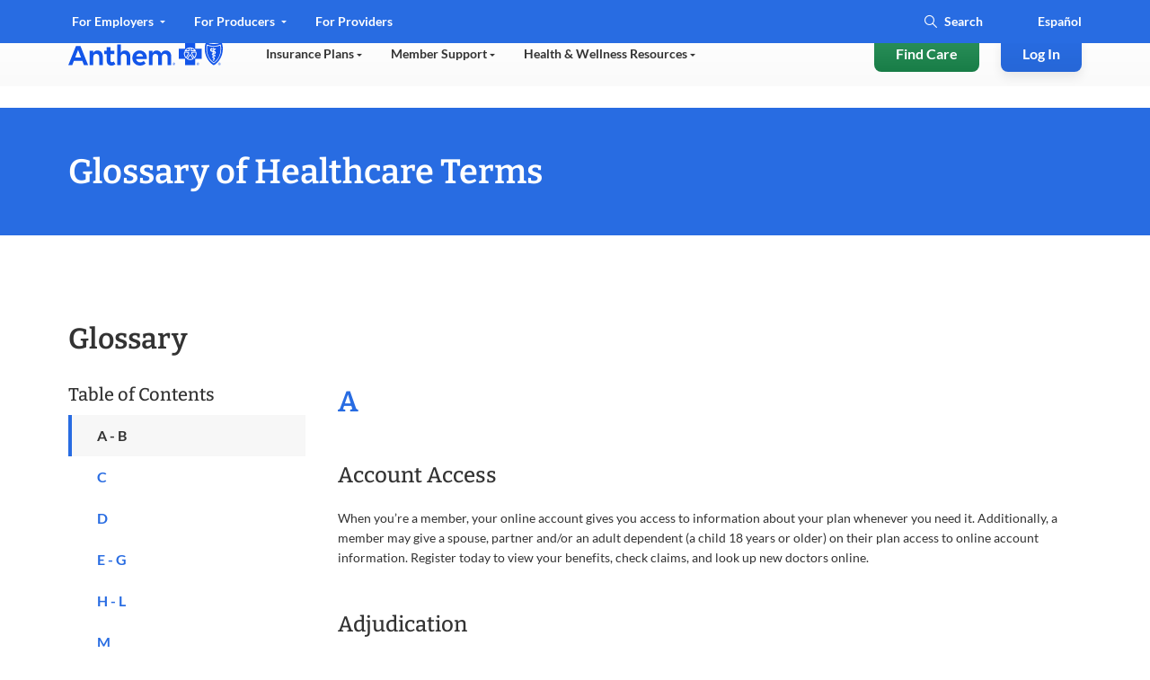

--- FILE ---
content_type: text/html;charset=utf-8
request_url: https://www.anthem.com/glossary
body_size: 99550
content:
<!DOCTYPE html>
<html lang="en-US">
    <head>
    <meta charset="UTF-8"/>
    <title>Glossary of Healthcare Terms | Anthem</title>
    <meta name="keywords" content="Prospective member,Medicaid,Member"/>
    <meta name="template" content="home-page-template"/>
    <meta name="viewport" content="width=device-width, initial-scale=1"/>
    

    



    
        

       <script defer="defer" type="text/javascript" src="https://rum.hlx.page/.rum/@adobe/helix-rum-js@%5E2/dist/rum-standalone.js" data-routing="env=prod,tier=publish,ams=Anthem Inc" integrity="" crossorigin="anonymous" data-enhancer-version="" data-enhancer-hash=""></script>
<link rel="canonical" href="https://www.anthem.com/glossary"/>
        <meta property="og:title" content="Glossary of Healthcare Terms | Anthem"/>
        <meta name="twitter:title" content="Glossary of Healthcare Terms | Anthem"/>
        <meta name="description" content="Learn the definitions of general healthcare terms."/>
        <meta property="og:description" content="Learn the definitions of general healthcare terms."/>
        <meta name="twitter:description" content="Learn the definitions of general healthcare terms."/>
        <meta name="twitter:card" content="summary"/>
        <meta name="twitter:site" content="@AnthemBCBS"/>
        <meta name="twitter:image" content="no image"/>
        <meta property="og:image" content="no image"/>
        <meta property="og:url" content="https://www.anthem.com/glossary"/>
        <meta property="og:site_name" content="Anthem.com"/>
        <meta property="og:type" content="website"/>


    
    <meta name="format-detection" content="telephone=no"/>





<meta name="eDescription"/>
<meta name="eTitle" content="AN-3 Glossary"/>
<meta name="eShortTitle" content="Glossary of Healthcare Terms"/>
<meta name="eSubtitle"/>
<meta name="ePublishedDate" content="1729079426"/>
<meta name="eImage"/>
<meta name="eSecondaryImage"/>
<meta name="eLanguage" content="en"/>

<meta name="eState" content="all"/>
<meta name="eLob" content="individualandfamily"/>
<meta name="eBrand" content="ABCBS"/>
<meta name="eBizDivision"/>
<meta name="eSearchSegment"/>


<meta name="eTopic" content="Prospective member"/>
<meta name="eTopic" content="Member"/>
<meta name="eTopic" content="Medicaid"/>











<link rel="preload" href="/etc.clientlibs/anthem/fe-clientlibs/anthem.com/resources/fonts/Lato/lato-v14-latin-regular.woff2" as="font" type="font/woff2" crossorigin/>
<link rel="preload" href="/etc.clientlibs/anthem/fe-clientlibs/anthem.com/resources/fonts/Lato/lato-v14-latin-700.woff2" as="font" type="font/woff2" crossorigin/>
<link rel="preload" href="/etc.clientlibs/anthem/fe-clientlibs/anthem.com/resources/fonts/Bitter/bitter-v16-latin-ext-600.woff" as="font" type="font/woff" crossorigin/>
<link rel="preload" href="/etc.clientlibs/anthem/fe-clientlibs/anthem.com/resources/fonts/Bitter/bitter-v16-latin-ext-500.woff" as="font" type="font/woff" crossorigin/>

<style>
  .xf-content-height {
    min-height: 0px !important;
    margin: 0 0px !important;
  }
</style>




	
    
<script src="/etc/clientlibs/anthem/motion-point.min.e89f1eab1e85f56b73b134516f3a94d0.js"></script>




<!-- mp_snippet_ends -->

<!-- IE11 Polyfills-->
<style class="global-style-vars">
  :root {
         --font-sans-serif: 'Lato', sans-serif;
         --font-serif: 'Bitter', serif;
         --color-brand: #0079C2;
         --color-primary: #286CE2;
         --color-util-one: #D20A3C;
         --color-util-two: #53B1A3;
         --color-util-three: #2453A6;
         --color-util-four: #37475A;
         --color-dviz-one: #00D795;
         --color-dviz-two: #3BB273;
         --color-dviz-three: #108808;
         --color-dviz-four: #511284;
         --color-dviz-five: #CB0042;
         --color-dviz-six: #CB2A73;
         --color-dviz-seven: #FF4D61;
         --color-dviz-eight: #F2BC35;
         --color-gray-one: #333333;
         --color-gray-two: #666666;
         --color-gray-three: #949494;
         --color-gray-four: #CCCCCC;
         --color-gray-five: #F7F7F7;
         --color-black: #000000;
         --color-white: #FFFFFF;
         --color-btn-second-border: #F0F5FF;
         --fwcu: 8px;
         --default-font-size: calc(1.75*var(--fwcu));
         --box-shadow: 0 6px 12px 0 rgba(0, 0, 0, 0.08);
         --border-radius: var(--fwcu);
  }

  _:-ms-fullscreen, :root body { overflow-x: hidden; }
</style>

 <!-- Jquey and Common chunk ClientLibrary inclusion -->


    
<link rel="stylesheet" href="/etc.clientlibs/anthem/fe-clientlibs/anthem.initial.dependencies.min.449cd0ba5d4123789d954ecb5b818ecf.css" type="text/css">




<!-- Data layer name space definition -->
<script>
  var digitalData = window.digitalData || {};
  digitalData.page = digitalData.page || {};
  digitalData.component = digitalData.component || {};
  digitalData.event = digitalData.event || {};
</script>
    <script>
	function OneLink(hostname) {
		var queryParams = decodeURIComponent(encodeURIComponent(window.location.search));

		document.location.href = hostname + decodeURIComponent(encodeURIComponent(document.location.pathname))
			+ queryParams;

	}

	function SpanishAemRedirects(hostname) {
	    if(hostname){
	        var URLObj = new URL(decodeURIComponent(encodeURIComponent(location.href)));
	        var pathName = URLObj.pathname;
	        //splitting the pathname, to check if exact match of 'es' is present in pathNameArray[1] index.
	        //EX - 1)https://dev.aem.anthem.com/es
	        //     2)https://dev.aem.anthem.com/es/individual-and-family
	        var pathNameArray = pathName.split('/');
	        if(pathName){
	            if(pathNameArray[1] === 'es'){
	                pathName  = pathName.replaceAll("/es",'');
	            }
	            //this is to execute when there is no pathname in the URL
	            if(pathName === "/"){
                    document.location.href = hostname + decodeURIComponent(encodeURIComponent(URLObj.search));
	            }else{
                    document.location.href = hostname + pathName + decodeURIComponent(encodeURIComponent(URLObj.search));
                }
            }
        }
	}

</script>
    




    	  

    


        <script type="text/javascript" src="//assets.adobedtm.com/77d981f695af/238e3a2fb1d9/launch-739b43865c71.min.js" async></script>


    	  
    




    
    
    
    <!-- Preload Css  -->
    

<link rel="preload" href="/etc.clientlibs/anthem/fe-clientlibs/anthem.com/clientlib-vendor.min.css" onload="this.onload=null;this.rel='stylesheet'" as="style">
<link rel="preload" href="/etc.clientlibs/anthem/fe-clientlibs/anthem.com.min.css" onload="this.onload=null;this.rel='stylesheet'" as="style">
<link rel="preload" href="/etc.clientlibs/acs-commons/clientlibs/vendor/fontawesome.min.css" onload="this.onload=null;this.rel='stylesheet'" as="style">
<link rel="preload" href="/etc/clientlibs/anthem/anthem-style-font/clientlibs.min.css" onload="this.onload=null;this.rel='stylesheet'" as="style">
<link rel="preload" href="/etc.clientlibs/anthem/fe-clientlibs/sharedV2-components.min.css" onload="this.onload=null;this.rel='stylesheet'" as="style">
<noscript><link rel="stylesheet" href="/etc.clientlibs/anthem/fe-clientlibs/anthem.com/clientlib-vendor.min.92f3b7b0df4ee3dd2cca49ad5323f3dd.css" type="text/css"></noscript>
<noscript><link rel="stylesheet" href="/etc.clientlibs/anthem/fe-clientlibs/anthem.com.min.813d3f8585370905f0105899b7608dd1.css" type="text/css"></noscript>
<noscript><link rel="stylesheet" href="/etc.clientlibs/acs-commons/clientlibs/vendor/fontawesome.min.332625294928b6ef75551c72c70a3608.css" type="text/css"></noscript>
<noscript><link rel="stylesheet" href="/etc/clientlibs/anthem/anthem-style-font/clientlibs.min.c091438294fba26ee7dbe1ebbbd48c24.css" type="text/css"></noscript>
<noscript><link rel="stylesheet" href="/etc.clientlibs/anthem/fe-clientlibs/sharedV2-components.min.7cf76c7b3459cd5d394a5c2b9fe411c1.css" type="text/css"></noscript>




    <!-- Regular Css Inclusion -->
    
    
<link rel="stylesheet" href="/etc.clientlibs/anthem/fe-clientlibs/anthem.com/clientlib-anthem-zip-com.min.924249c801d750fd538048180095cdd2.css" type="text/css">
<link rel="stylesheet" href="/etc.clientlibs/anthem/fe-clientlibs/apex/clientlib-ccpa-form.min.fe1d90afc1288e4b7fd93922b37e9b5a.css" type="text/css">




    <!-- Inlining css -->
    
    
        <style type="text/css">
            .hero-banner-com ::shadow .hero-image{background-image:none}.hero-banner-com .content-heading{margin-bottom:.75rem}.hero-banner-com .content__description{margin-bottom:2rem}@media only screen and (min-width:601px){.hero-banner-com .zip-widget-link .zip-cta-wrapper.full-width{max-width:18.75rem}}.hero-banner-com .zip-widget-link .zip-cta-wrapper.full-width .error-message{padding:0;top:46px}@media only screen and (max-width:600px){.hero-banner-com .zip-widget-link .zip-cta-wrapper.full-width .error-message{padding-top:1rem;top:0}}.hero-banner-com .zip-widget-link .fwc-alert{position:relative;top:20px}.hero-banner-com .hero-additional-text{margin-top:1rem}.hero-banner-com .hero-additional-text a,.hero-banner-com .hero-additional-text>p{font-size:.75rem}.hero-banner-com .cta_tel{margin-top:2rem}.hero-banner-com .hero-tel-info{display:none}.hero-banner-com .content-seperator{margin-top:2rem}.hero-banner-com .tel-content-container{width:100%}.hero-banner-com .tel-content .agent-details{align-items:center;display:flex}.hero-banner-com .tel-content .agent-details .tel-icon.top-icon{align-self:flex-start}.hero-banner-com .tel-content .agent-details .tel-icon.center-icon{align-self:center}.hero-banner-com .tel-content .agent-details .tel-icon.bottom-icon{align-self:flex-end}.hero-banner-com .tel-content .agent-details .tel-icon .fwc-icon-phone{display:block}.hero-banner-com .tel-content .agent-details .tel-icon .fwc-icon-phone:before{font-size:1.5rem}.hero-banner-com .tel-content .agent-details .agent-content{color:var(--color-black);font-family:var(--font-sans-serif);font-weight:400;line-height:1.375rem;margin-left:.5rem}.hero-banner-com .tel-content .agent-details .agent-content .agent-label{font-weight:700}.hero-banner-com .tel-content .agent-details .agent-content .agent-info{display:flex}.hero-banner-com .icon-n-text-com__image__container.top-icon{margin-right:16px}.hero-banner-com .enableTFN .hero-tel-info{display:block!important}@media only screen and (max-width:600px){.hero-banner-com .tel-content .agent-content,.hero-banner-com .tel-content .tel-content-container{width:100%}.hero-banner-com .tel-content .agent-content .agent-info{flex-direction:column}.hero-banner-com .text-center,.hero-banner-com .text-right{text-align:left!important}}@media only screen and (min-width:900px){.multi-shopper-dual-hero-com [slot=fwc-hero-content].content-container{width:34.5rem}}.multi-shopper-dual-hero-com .content-heading{margin-bottom:0!important}.multi-shopper-dual-hero-com .content-heading+.fwc-hero-sub{margin-bottom:1rem!important;margin-top:.5rem!important}@media only screen and (max-width:600px){.multi-shopper-dual-hero-com .content-heading+.fwc-hero-sub{margin-bottom:1.5rem!important;margin-top:1rem!important}.multi-shopper-dual-hero-com .tel-content .agent-details .agent-content{margin-left:0!important}}.fwc-hero-component{--gradient:rgba(var(--color-rgb-white),1) 0%,rgba(var(--color-rgb-white),0.8) 66%,rgba(var(--color-rgb-white),0) 100%;--gradient-dark:rgba(var(--color-rgb-black),1) 0%,rgba(var(--color-rgb-black),0.8) 66%,rgba(var(--color-rgb-black),0) 100%;background-color:var(--color-white);overflow:hidden;padding:calc(var(--fwcu)*12) 0;position:relative}.fwc-hero-component.no-animation .scale-in{animation:none;opacity:1}.fwc-hero-component.desktop-gradient-dark .desktop-gradient{background-image:linear-gradient(to right,var(--gradient-dark))}.fwc-hero-component.desktop-gradient-light .desktop-gradient{background-image:linear-gradient(to right,var(--gradient))}.fwc-hero-component.desktop-gradient-hide .desktop-gradient{display:none}.fwc-hero-component.align-content-right .fwc-row{justify-content:flex-end}.fwc-hero-component.align-content-left .fwc-row{justify-content:flex-start}.fwc-hero-component.align-content-right.indent .fwc-col-6{margin-right:8.3333%}.fwc-hero-component.align-content-left.indent .fwc-col-6{margin-left:8.3333%}.fwc-hero-component.desktop-gradient-right.desktop-gradient-light .desktop-gradient{background-image:linear-gradient(to left,var(--gradient))}.fwc-hero-component.desktop-gradient-left.desktop-gradient-light .desktop-gradient{background-image:linear-gradient(to right,var(--gradient))}.fwc-hero-component.desktop-gradient-right.desktop-gradient-dark .desktop-gradient{background-image:linear-gradient(to left,var(--gradient-dark))}.fwc-hero-component.desktop-gradient-left.desktop-gradient-dark .desktop-gradient{background-image:linear-gradient(to right,var(--gradient-dark))}.fwc-hero-component .content-heading{margin-bottom:calc(var(--fwcu)*1.5)}.fwc-hero-component picture{background-color:var(--color-white);display:flex;height:100%;width:100%}.fwc-hero-component img{background-color:transparent;height:auto;min-height:calc(var(--fwcu)*5.25);-o-object-fit:cover;object-fit:cover;opacity:1;width:100%}.fwc-hero-component .img-container{bottom:0;left:0;overflow:hidden;position:absolute;right:0;top:0}.fwc-hero-component .mobile-gradient{bottom:0;display:none;height:50%;position:absolute;width:100%}.fwc-hero-component .desktop-gradient{bottom:0;position:absolute;top:0;width:100%}.fwc-hero-component .scale-in{animation-duration:7s;animation-fill-mode:forwards;animation-name:scaleIn;animation-timing-function:ease-out;height:auto;width:100%}.fwc-hero-component .fwc-hero-content{position:relative;text-align:left;z-index:1}.fwc-hero-component .fwc-hero-content .fwc-hero-sub{margin-bottom:0}.fwc-hero-component .fwc-hero-content .cta_tel,.fwc-hero-component .fwc-hero-content .hero-button{margin-top:32px}.fwc-hero-component .fwc-hero-content .cta_tel a,.fwc-hero-component .fwc-hero-content .hero-button a{font-size:16px;font-style:normal;font-weight:700;line-height:22px}.fwc-hero-component .fwc-hero-content a{text-decoration:underline!important}.fwc-hero-component .fwc-hero-content .multi-shopper-zip-com-wrapper .tab-navigation a,.fwc-hero-component .fwc-hero-content a.fwc-btn,.fwc-hero-component .fwc-hero-content a.plan-button{text-decoration:none!important}@keyframes scaleIn{0%{opacity:0;transform:scale(1.75)}10%{opacity:1}to{opacity:1;transform:scale(1)}}@media screen and (max-width:900px){.fwc-hero-component .content-heading{font-size:30px;line-height:38px}.fwc-hero-component,.fwc-hero-component .fwc-container{padding:0}.fwc-hero-component .fwc-container{padding-bottom:24px}.fwc-hero-component .fwc-hero-content{margin-top:calc(var(--fwcu)*3)}.fwc-hero-component .img-container{position:relative}.fwc-hero-component .mobile-bottom-gradient{display:block}.fwc-hero-component .desktop-gradient,.fwc-hero-component.desktop-gradient-left.desktop-gradient-dark .desktop-gradient,.fwc-hero-component.desktop-gradient-left.desktop-gradient-light .desktop-gradient,.fwc-hero-component.desktop-gradient-right.desktop-gradient-dark .desktop-gradient,.fwc-hero-component.desktop-gradient-right.desktop-gradient-light .desktop-gradient{display:none}.fwc-hero-component.mobile-gradient-dark .mobile-gradient{background-image:linear-gradient(to bottom,rgba(var(--color-rgb-black),0),rgba(var(--color-rgb-black),1) 100%);display:block}.fwc-hero-component.mobile-gradient-dark .fwc-container{background-color:var(--color-black)}.fwc-hero-component.mobile-gradient-light .mobile-gradient{background-image:linear-gradient(to bottom,rgba(var(--color-rgb-white),0),rgba(var(--color-rgb-white),1) 100%);display:block}.fwc-hero-component.mobile-gradient-light .fwc-container{background-color:var(--color-white)}.fwc-hero-component.mobile-gradient-hide .mobile-gradient{display:none}.fwc-hero-component.align-content-right.indent .fwc-col-6{margin-right:0}.fwc-hero-component.align-content-left.indent .fwc-col-6{margin-left:0}}.hero.content-color-grey .fwc-hero-content .content-heading,.hero.content-color-grey .fwc-hero-content .fwc-hero-additional,.hero.content-color-grey .fwc-hero-content .fwc-hero-additional p,.hero.content-color-grey .fwc-hero-content .fwc-hero-sub,.hero.content-color-grey .fwc-hero-content .fwc-hero-sub p{color:var(--color-gray-one)}.hero.content-color-white .fwc-hero-content .content-heading,.hero.content-color-white .fwc-hero-content .fwc-hero-additional,.hero.content-color-white .fwc-hero-content .fwc-hero-additional p,.hero.content-color-white .fwc-hero-content .fwc-hero-sub,.hero.content-color-white .fwc-hero-content .fwc-hero-sub p{color:var(--color-white)}.hero.content-color-white .fwc-hero-content .content-heading a,.hero.content-color-white .fwc-hero-content .fwc-hero-additional a,.hero.content-color-white .fwc-hero-content .fwc-hero-additional p a,.hero.content-color-white .fwc-hero-content .fwc-hero-sub a,.hero.content-color-white .fwc-hero-content .fwc-hero-sub p a{color:inherit}.hero.content-color-white .fwc-hero-content .cta_tel a.fwc-btn,.hero.content-color-white .fwc-hero-content .hero-button a.fwc-btn{background:var(--color-white)!important;color:var(--color-primary)!important}.hero.content-color-white .fwc-hero-content .cta_tel a.fwc-btn:focus,.hero.content-color-white .fwc-hero-content .hero-button a.fwc-btn:focus{outline:none}.hero.content-color-white .fwc-hero-content .cta_tel a.fwc-btn:focus-visible,.hero.content-color-white .fwc-hero-content .cta_tel a.fwc-btn:hover,.hero.content-color-white .fwc-hero-content .hero-button a.fwc-btn:focus-visible,.hero.content-color-white .fwc-hero-content .hero-button a.fwc-btn:hover{color:var(--color-primary-hover);outline-color:2px solid var(--color-white)}.hero.content-color-white .fwc-hero-content .icon-text-block .icon-n-text-com__text a:hover{color:var(--color-white)}.hero.content-color-brand .fwc-hero-content .content-heading{color:var(--color-brand)}.hero.content-color-brand .fwc-hero-content .fwc-hero-sub,.hero.content-color-brand .fwc-hero-content .fwc-hero-sub p{color:var(--color-gray-one)}.ant-header-click-out{background:rgba(0,0,0,.3);bottom:0;display:none;height:100%;left:0;position:fixed;right:0;top:0;width:100%;z-index:10}.cancel-icon-container{display:none}@media screen and (max-width:900px){.cancel-icon-container{background:var(--color-gray-two);border-radius:.375rem;display:flex!important;height:1.875rem;margin-left:.5rem;margin-top:.5rem;width:1.875rem;z-index:10}.cancel-icon-container_cancel{color:var(--color-white);margin:auto}.cancel-icon-container:focus{outline:none}.cancel-icon-container:focus-visible{border:2px solid var(--color-white);outline:2px solid var(--color-black)}}.ant-header,.ant-header-wrapper{position:relative}.ant-header{background-color:var(--color-white);width:100%;z-index:10}@media screen and (max-width:900px){.ant-header .hidden-md{display:none!important}.ant-header .ant-header__row{max-width:100%}}@media screen and (min-width:901px){.ant-header{margin:auto;max-width:120rem}.ant-header .hidden-lg-header{display:none!important}}@media only screen and (min-width:901px){.ant-header{min-height:7.5rem}}.ant-header .a11y-close-btn{font-size:1rem;height:1px;left:-999px;overflow:hidden;padding:.5rem;position:absolute;top:auto;width:1px;z-index:-999}.ant-header .a11y-close-btn .fwc-inline-icon:before{color:inherit;padding:0}.ant-header .a11y-close-btn:active,.ant-header .a11y-close-btn:focus{background-color:transparent;height:auto;left:45%;left:auto;overflow:auto;right:1.25rem;top:1rem;width:auto;z-index:999}.ant-header.sticky{left:0;position:fixed;top:0;width:100%}@media screen and (min-width:901px){.ant-header.sticky{right:0}}.ant-header .logo-wrapper{align-items:center!important;display:flex;flex-shrink:0;line-height:normal}@media only screen and (max-width:600px){.ant-header .logo-wrapper{flex-shrink:unset}}.ant-header .logo-wrapper .logo-nav{display:inline-block;margin-right:.75rem;padding:0}.ant-header .logo-wrapper .logo-nav:last-of-type{margin-right:2rem}.ant-header .logo-wrapper .logo-nav:nth-child(2){border-left:.44px solid #949494;padding-left:.75rem}.ant-header .logo-wrapper .logo-nav:focus{outline:none}.ant-header .logo-wrapper .logo-nav:focus-visible{border:2px solid var(--color-white);border-radius:var(--fwcu);outline:2px solid var(--color-black)}.ant-header .logo-wrapper img.logo{height:3.75rem;min-width:9.375rem}@media only screen and (max-width:600px){.ant-header .logo-wrapper img.logo{height:2.6875rem;min-width:6.25rem}}.ant-header .logo-wrapper .logo-text{align-content:center;align-items:flex-start;border-left:1px solid #949494;color:#d91754;display:flex;flex-wrap:wrap;font-family:ElevanceSans!important;font-size:12px;font-weight:500;line-height:20px;padding:0 16px}.ant-header .logo-wrapper .two-line-logo-text{flex-direction:column}.ant-header.fixed-header{position:fixed;top:0;width:100%;z-index:9999}@media screen and (max-width:900px){.ant-header #anthemHeaderContent{-ms-overflow-style:none;background:var(--color-white);border-bottom-left-radius:.5rem;border-top-left-radius:.5rem;display:none;flex-flow:column;left:100%;max-height:100vh;max-width:88vw!important;overflow-x:hidden;overflow-y:scroll;overflow:-moz-hidden-scrollable;position:fixed;scrollbar-width:none;top:0;transition:all .1s linear;width:86vw;z-index:10}.ant-header #anthemHeaderContent::-webkit-scrollbar{background:transparent;display:none;width:0}.ant-header #anthemHeaderContent.show{display:flex;left:14vw;min-height:-webkit-fill-available}.ant-header #anthemHeaderContent.show.l2-open{left:12vw;overflow:hidden;width:88vw}.ant-header #anthemHeaderContent.show.l2-open .ant-header__main-nav__navbar-right.hidden-lg-header{left:12vw;width:88vw}.ant-header #anthemHeaderContent.login-open{left:0!important;max-width:100%!important;width:100%!important}.ant-header #anthemHeaderContent .header-tabs:first-child{order:2}.ant-header #anthemHeaderContent .header-tabs:nth-child(2){order:1}}.ant-header .mobile-state-identifier{border-radius:2px;box-shadow:none;font-family:ElevanceSans;font-size:16px;font-weight:500;gap:8px;line-height:22px;padding:8px 16px;text-align:center;width:100%}@media screen and (min-width:901px){.ant-header .mobile-state-identifier{display:none}}.ant-header__mobile-cta{align-items:center;box-shadow:0 4px 8px rgba(40,108,226,.15);display:flex;flex-flow:row;justify-content:space-between;padding:0 2rem!important}@media only screen and (min-width:601px)and (max-width:900px){.ant-header__mobile-cta{padding:0 .75rem!important}}.ant-header__mobile-cta__logo{display:flex;flex-flow:row;padding:1rem 0}@media only screen and (max-width:900px){.ant-header__mobile-cta__logo{padding:1.15625rem 0}.ant-header__mobile-cta__hamburger{align-items:center;display:flex}.ant-header__mobile-cta__hamburger .mobile-lang-selector{border:2px solid var(--color-btn-second-border);border-radius:1.25rem;margin-right:1rem;padding:.125rem 0}.ant-header__mobile-cta__hamburger .mobile-lang-selector a{color:var(--color-primary);font-family:var(--font-sans-serif);font-size:.875rem;font-weight:700;line-height:1.375rem;padding:.5rem .6875rem}}.ant-header__mobile-cta__hamburger .mobile-lang-selector a:active,.ant-header__mobile-cta__hamburger .mobile-lang-selector a:hover{color:var(--color-primary)!important}.ant-header__mobile-cta__hamburger-btn{background-color:#fff;border:none;border-radius:8px;height:2rem;margin:0;overflow:hidden;padding:0;width:2rem}.ant-header__mobile-cta__hamburger-btn img{aspect-ratio:1/1;height:2rem;width:2rem}.ant-header__mobile-cta__hamburger-btn:focus{outline:none}.ant-header__mobile-cta__hamburger-btn:focus-visible{outline:2px solid var(--color-black);outline-offset:4px}.ant-header a,.ant-header a:active,.ant-header a:hover{color:inherit;text-decoration:none!important}.ant-header .nav-main-row{flex-wrap:nowrap;height:100%;justify-content:space-between}@media screen and (min-width:901px){.ant-header .nav-menu-row{display:none;overflow:hidden}.ant-header .nav-menu-row[data-aria-expanded=true]{display:block!important}.ant-header .left-nav-wrapper{box-sizing:content-box;position:relative}.ant-header .left-nav-wrapper .navbar-active-state{border-top-left-radius:.5rem;border-top-right-radius:.5rem;bottom:-.3125rem;opacity:0;padding:12px 16px;pointer-events:none;position:absolute;top:-.3125rem;transition:all .2s ease-in;width:33%}.ant-header .left-nav-wrapper .navbar-active-state:after,.ant-header .left-nav-wrapper .navbar-active-state:before{bottom:0;content:none;content:"";height:.5rem;position:absolute;width:1rem}.ant-header .left-nav-wrapper .navbar-active-state:before{border-radius:0 0 .5rem 0;left:-1rem}.ant-header .left-nav-wrapper .navbar-active-state:after{border-radius:0 0 0 .5rem;right:-1rem}.ant-header .left-nav-wrapper .navbar-active-state.active{opacity:1}.ant-header__top-nav--open-1 .navbar-active-state{background:var(--color-primary);transform:translateX(0)}.ant-header__top-nav--open-1 .navbar-active-state:before{box-shadow:.5rem 0 0 0 var(--color-primary)}.ant-header__top-nav--open-1 .navbar-active-state:after{border-radius:0 0 0 .5rem;box-shadow:-.5rem 0 0 0 var(--color-primary);right:-1rem}.ant-header__top-nav--open-2 .navbar-active-state{background:var(--color-primary);transform:translateX(100%)}.ant-header__top-nav--open-2 .navbar-active-state:before{box-shadow:.5rem 0 0 0 var(--color-primary)}.ant-header__top-nav--open-2 .navbar-active-state:after{border-radius:0 0 0 .5rem;box-shadow:-.5rem 0 0 0 var(--color-primary);right:-1rem}.ant-header__top-nav--open-3 .navbar-active-state{background:var(--color-primary);transform:translateX(200%)}.ant-header__top-nav--open-3 .navbar-active-state:before{box-shadow:.5rem 0 0 0 var(--color-primary)}.ant-header__top-nav--open-3 .navbar-active-state:after{border-radius:0 0 0 .5rem;box-shadow:-.5rem 0 0 0 var(--color-primary);right:-1rem}}.ant-header__top-nav{color:var(--color-primary);height:3rem;position:relative;transition:all .2s ease-in;width:100%}@media screen and (max-width:900px){.ant-header__top-nav{height:100%}}.ant-header__top-nav .left-top-nav-container{padding-left:0}@media screen and (max-width:900px){.ant-header__top-nav .left-nav-wrapper{order:2}.ant-header__top-nav .right-nav-wrapper{order:1;width:100%}}.ant-header__top-nav .right-nav-wrapper{display:inherit;justify-content:flex-end}.ant-header__top-nav .right-nav-wrapper .navbar-right li:last-child a,.ant-header__top-nav .right-nav-wrapper .navbar-right li:last-child div{padding-right:0}.ant-header__top-nav .left-nav-wrapper{display:table}@media screen and (min-width:901px){.ant-header__top-nav{background:var(--color-primary);color:var(--color-white)}.ant-header__top-nav[data-active-item] .ant-header__top-nav-overlay{height:100%;position:absolute;top:0;width:100%}}.ant-header__top-nav--open-1{color:var(--color-primary)}@media screen and (min-width:901px){.ant-header__top-nav--open-1{background:var(--top-nav-highlighted-bg-color);color:var(--color-white)}}.ant-header__top-nav--open-2{color:var(--color-primary)}@media screen and (min-width:901px){.ant-header__top-nav--open-2{background:var(--top-nav-highlighted-bg-color);color:var(--color-white)}}.ant-header__top-nav--open-3{color:var(--color-primary)}@media screen and (min-width:901px){.ant-header__top-nav--open-3{background:var(--top-nav-highlighted-bg-color);color:var(--color-white)}}.ant-header__top-nav__navbar-left{display:flex;flex-direction:row;flex-grow:1;flex-wrap:nowrap}@media screen and (max-width:900px){.ant-header__top-nav__navbar-left{margin:0 auto;width:100%}}.ant-header__top-nav__navbar-left__nav-link{display:list-item}@media screen and (max-width:900px){.ant-header__top-nav__navbar-left__nav-link{width:100%}}.ant-header__top-nav__navbar-left__nav-link .top-nav{border-top-left-radius:.5rem;border-top-right-radius:.5rem;display:inline-block;font-size:.875rem;line-height:1.375rem;padding:.75rem 1rem;position:relative;transition:all .1s ease-in}@media screen and (min-width:901px){.ant-header__top-nav__navbar-left__nav-link .top-nav[aria-expanded~=true] .fwc-inline-icon:before{transform:rotate(180deg)}}@media screen and (max-width:900px){.ant-header__top-nav__navbar-left__nav-link .top-nav{color:var(--color-gray-two);font-size:.75rem;line-height:.625rem;padding:8px 32px}}.ant-header__top-nav__navbar-left__nav-link .top-nav:active,.ant-header__top-nav__navbar-left__nav-link .top-nav:hover{color:var(--color-primary)}@media screen and (min-width:901px){.ant-header__top-nav__navbar-left__nav-link .top-nav:active,.ant-header__top-nav__navbar-left__nav-link .top-nav:hover{color:var(--color-white)}}.ant-header__top-nav__navbar-left__nav-link .top-nav:focus{outline:none}.ant-header__top-nav__navbar-left__nav-link .top-nav:focus-visible{border:2px solid var(--color-white);border-radius:var(--fwcu);outline:2px solid var(--color-black);outline-offset:0}.ant-header__top-nav__navbar-left__nav-link .top-nav .fwc-inline-icon{margin-left:.25rem;pointer-events:none;position:relative;top:-.125rem}.ant-header__top-nav__navbar-left__nav-link .top-nav .fwc-inline-icon:before{color:var(--color-white);font-size:.375rem;padding-right:0;pointer-events:none;transition:all .2s linear}@media screen and (min-width:901px){.ant-header__top-nav__navbar-left__nav-link .top-nav.color-grey{color:var(--top-nav-highlighted-color)!important}.ant-header__top-nav__navbar-left__nav-link .top-nav.color-grey .fwc-inline-icon:before{color:var(--top-nav-highlighted-color)}}.ant-header__top-nav__navbar-right{align-items:center;color:var(--color-white);display:flex;flex-direction:row;font-family:var(--font-sans-serif);font-size:.875rem;font-weight:700;padding-right:16px}@media screen and (max-width:900px){.ant-header__top-nav__navbar-right{border-bottom:1px solid rgba(0,0,0,.1);color:var(--color-primary);margin-bottom:32px!important;padding:16px!important;width:100%}}.ant-header__top-nav__navbar-right__item.search-wrapper .fwc-btn-secondary{background-color:var(--color-gray-five);border:none;text-align:center;width:100%}.ant-header__top-nav__navbar-right__item.search-wrapper .fwc-btn .fwc-inline-icon:before,.ant-header__top-nav__navbar-right__item.search-wrapper .fwc-form .fwc-inline-icon:before{color:inherit;font-size:1rem;padding-right:0}.ant-header__top-nav__navbar-right__item.search-wrapper .fwc-form{align-items:center;border-radius:1rem;display:flex;flex-flow:row;transition:all .2s ease}@media screen and (min-width:901px){.ant-header__top-nav__navbar-right__item.search-wrapper .fwc-form.active,.ant-header__top-nav__navbar-right__item.search-wrapper .fwc-form.show{background-color:var(--color-white);border:2px solid var(--color-black);outline:2px solid var(--color-white)}}.ant-header__top-nav__navbar-right__item.search-wrapper .fwc-form.active .fwc-icon-search,.ant-header__top-nav__navbar-right__item.search-wrapper .fwc-form.active input,.ant-header__top-nav__navbar-right__item.search-wrapper .fwc-form.show .fwc-icon-search,.ant-header__top-nav__navbar-right__item.search-wrapper .fwc-form.show input{caret-color:var(--color-primary-hover);color:var(--color-primary-hover)}.ant-header__top-nav__navbar-right__item.search-wrapper .fwc-form .input-wrapper{align-items:center;display:flex;flex-flow:row;position:relative}.ant-header__top-nav__navbar-right__item.search-wrapper .fwc-form .input-wrapper .search-box{position:relative}.ant-header__top-nav__navbar-right__item.search-wrapper .fwc-form .input-wrapper .search-box.color-grey{color:var(--top-nav-highlighted-color)!important}.ant-header__top-nav__navbar-right__item.search-wrapper .fwc-form .input-wrapper .search-box.color-grey input::-moz-placeholder{color:var(--top-nav-highlighted-color)!important}.ant-header__top-nav__navbar-right__item.search-wrapper .fwc-form .input-wrapper .search-box.color-grey input::placeholder{color:var(--top-nav-highlighted-color)!important}.ant-header__top-nav__navbar-right__item.search-wrapper .fwc-form .input-wrapper .search-box.color-grey .fwc-input{color:var(--top-nav-highlighted-color)!important}.ant-header__top-nav__navbar-right__item.search-wrapper .fwc-form .input-wrapper .search-box .fwc-inline-icon{left:16px;position:absolute;top:.8125rem}@media screen and (min-width:901px){.ant-header__top-nav__navbar-right__item.search-wrapper .fwc-form .input-wrapper .search-box .fwc-inline-icon{left:0;top:4px}}.ant-header__top-nav__navbar-right__item.search-wrapper .fwc-form .input-wrapper .search-box .fwc-inline-icon:before{padding-right:0}.ant-header__top-nav__navbar-right__item.search-wrapper .fwc-form .input-wrapper .search-box .fwc-input{background:transparent;border:none;color:var(--color-white);line-height:1.375rem;padding-left:24px;transition:all .2s ease;width:5rem}.ant-header__top-nav__navbar-right__item.search-wrapper .fwc-form .input-wrapper .search-box .fwc-input:active,.ant-header__top-nav__navbar-right__item.search-wrapper .fwc-form .input-wrapper .search-box .fwc-input:focus{outline:transparent;width:11.25rem}.ant-header__top-nav__navbar-right__item.search-wrapper .fwc-form .input-wrapper .search-box .fwc-input::-moz-placeholder{color:inherit;font-family:var(--font-sans-serif);font-size:.875rem;font-weight:700}.ant-header__top-nav__navbar-right__item.search-wrapper .fwc-form .input-wrapper .search-box .fwc-input::placeholder{color:inherit;font-family:var(--font-sans-serif);font-size:.875rem;font-weight:700}.ant-header__top-nav__navbar-right__item.search-wrapper .fwc-form .input-wrapper .cancel-btn-wrapper{flex-shrink:1;padding-left:16px}.ant-header__top-nav__navbar-right__item.search-wrapper .fwc-form .input-wrapper .cancel-btn-wrapper .fwc-btn{background:var(--color-white);border:none;color:var(--color-primary)}.ant-header__top-nav__navbar-right__item.search-wrapper .fwc-form .input-wrapper .autocomplete-info,.ant-header__top-nav__navbar-right__item.search-wrapper .fwc-form .input-wrapper .autocomplete-results{background:var(--color-white);border:.0625rem solid rgba(0,0,0,.08);border-radius:1rem;box-shadow:0 1rem 2rem 0 rgba(0,0,0,.1);color:var(--color-black);left:0;margin-top:1rem;max-height:14.875rem;overflow-y:auto;position:absolute;top:20px;width:260px}.ant-header__top-nav__navbar-right__item.search-wrapper .fwc-form .input-wrapper .autocomplete-info.hidden,.ant-header__top-nav__navbar-right__item.search-wrapper .fwc-form .input-wrapper .autocomplete-results.hidden{display:none}.ant-header__top-nav__navbar-right__item.search-wrapper .fwc-form .input-wrapper .autocomplete-info .autocomplete-result,.ant-header__top-nav__navbar-right__item.search-wrapper .fwc-form .input-wrapper .autocomplete-results .autocomplete-result{cursor:pointer;font-size:1rem;font-weight:400;line-height:1.5rem;padding:.5rem .5rem .5rem 1.5rem}.ant-header__top-nav__navbar-right__item.search-wrapper .fwc-form .input-wrapper .autocomplete-info .autocomplete-result:hover,.ant-header__top-nav__navbar-right__item.search-wrapper .fwc-form .input-wrapper .autocomplete-info .autocomplete-result:hover .matched,.ant-header__top-nav__navbar-right__item.search-wrapper .fwc-form .input-wrapper .autocomplete-results .autocomplete-result:hover,.ant-header__top-nav__navbar-right__item.search-wrapper .fwc-form .input-wrapper .autocomplete-results .autocomplete-result:hover .matched{color:var(--color-primary)}.ant-header__top-nav__navbar-right__item.search-wrapper .fwc-form .input-wrapper .autocomplete-info .autocomplete-result.selected,.ant-header__top-nav__navbar-right__item.search-wrapper .fwc-form .input-wrapper .autocomplete-results .autocomplete-result.selected{background-color:var(--color-gray-five);color:var(--color-primary)}.ant-header__top-nav__navbar-right__item.search-wrapper .fwc-form .input-wrapper .autocomplete-info .autocomplete-result.selected .matched,.ant-header__top-nav__navbar-right__item.search-wrapper .fwc-form .input-wrapper .autocomplete-results .autocomplete-result.selected .matched{color:var(--color-primary)}.ant-header__top-nav__navbar-right__item.search-wrapper .fwc-form .input-wrapper .autocomplete-info .autocomplete-result .matched,.ant-header__top-nav__navbar-right__item.search-wrapper .fwc-form .input-wrapper .autocomplete-results .autocomplete-result .matched{color:var(--color-black);font-weight:700}.ant-header__top-nav__navbar-right__item.search-wrapper .fwc-form .input-wrapper .autocomplete-info{font-size:16px;font-weight:400;left:0;min-height:40px;padding:8px 16px;top:20px;width:260px}.ant-header__top-nav__navbar-right__item.lang-selector.color-grey{color:var(--top-nav-highlighted-color)!important}.ant-header__top-nav__navbar-right__item.lang-selector.color-grey .fwc-btn-primary{color:var(--top-nav-highlighted-color)}@media screen and (max-width:900px){.ant-header__top-nav__navbar-right__item.lang-selector{flex-grow:1;padding:0}}.ant-header__top-nav__navbar-right__item.lang-selector .fwc-link-accessibility{border-radius:var(--fwcu);padding:12px 16px}.ant-header__top-nav__navbar-right__item.lang-selector .fwc-link-accessibility:focus{outline:none}.ant-header__top-nav__navbar-right__item.lang-selector .fwc-link-accessibility:focus-visible{border:2px solid var(--color-white);outline:2px solid var(--color-black);outline-offset:0}.ant-header__top-nav__navbar-right__item.lang-selector .font-sizer{margin-left:2px;padding:10px 14px}.ant-header__top-nav__navbar-right__item.lang-selector .fwc-btn-primary{padding:12px 16px}.ant-header__top-nav__navbar-right__item.lang-selector .fwc-btn-primary:active,.ant-header__top-nav__navbar-right__item.lang-selector .fwc-btn-primary:hover{color:var(--color-white)}.ant-header__top-nav__navbar-right__item.lang-selector .fwc-btn-primary:focus{outline:none}.ant-header__top-nav__navbar-right__item.lang-selector .fwc-btn-primary:focus-visible{border:2px solid var(--color-white);outline:2px solid var(--color-black);outline-offset:0}@media screen and (max-width:900px){.ant-header__top-nav__navbar-right__item.lang-selector .fwc-btn-primary{color:var(--color-white);display:inline-block;text-align:center;width:100%}}@media screen and (min-width:901px){.ant-header__top-nav__navbar-right__item.lang-selector .fwc-btn-primary{background-image:none;box-shadow:none;font-size:.875rem;font-weight:700;line-height:1.375rem}.ant-header .nav-wrapper-top{background:var(--color-primary);height:3rem;position:absolute;transition:all .2s ease;width:100%;z-index:10000}.ant-header .nav-wrapper-top .dropdown-menu{background-color:transparent!important}.ant-header .nav-wrapper-top .nav-wrapper-top-section{bottom:0;left:0;position:absolute;right:0;top:0;transition:all .5s ease}.ant-header .nav-wrapper-top .dropdown-menu .menu-wrapper .menu-col__options li:last-child{margin-bottom:2.5rem}.ant-header .nav-wrapper-main{background:linear-gradient(-180deg,hsla(0,0%,100%,.6),hsla(0,0%,97%,.6));height:4.5rem;position:absolute;top:3rem;width:100%}}.ant-header .nav-wrapper-main .ant-header__main-nav{height:100%}.ant-header #topNavDrawer .dd-menu-1{background:var(--color-white);color:var(--color-primary)}@media screen and (min-width:901px){.ant-header #topNavDrawer .dd-menu-1{color:var(--color-white)}}.ant-header #topNavDrawer .dd-menu-2{background:var(--color-white);color:var(--color-primary)}@media screen and (min-width:901px){.ant-header #topNavDrawer .dd-menu-2{color:var(--color-white)}}.ant-header #topNavDrawer .dd-menu-3{background:var(--color-white);color:var(--color-primary)}@media screen and (min-width:901px){.ant-header #topNavDrawer .dd-menu-3{color:var(--color-white)}}.ant-header__main-nav .mobile-lang-selector{padding:1.5rem 1rem 0}.ant-header__main-nav .mobile-lang-selector a{color:var(--color-primary);display:inline-block;font-family:var(--font-sans-serif);font-size:.9375rem;font-weight:600;line-height:.75rem}.ant-header__main-nav .mobile-lang-selector a:focus{outline:none}.ant-header__main-nav .mobile-lang-selector a:focus-visible{border:2px solid var(--color-white);outline:2px solid var(--color-black)}.ant-header__main-nav .mobile-lang-selector.hide-find-care-button{margin-bottom:1rem}@media screen and (max-width:900px){.ant-header__main-nav .fwc-row.nav-main-row{align-items:flex-start;flex-flow:column;max-width:100%;padding-top:5rem}.ant-header__main-nav .fwc-row.nav-main-row .left-main-nav-container{order:2}}.ant-header__main-nav .fwc-row.nav-main-row .left-main-nav-container .left-nav-wrapper{align-items:center;display:flex;flex-direction:row}@media screen and (max-width:900px){.ant-header__main-nav .fwc-row.nav-main-row .left-main-nav-container .left-nav-wrapper{margin-bottom:1rem;margin-top:1rem}.ant-header__main-nav .fwc-row.nav-main-row.hide-login-button-container{padding-top:0}}@media screen and (min-width:901px){.ant-header__main-nav .right-nav-wrapper.fwc-col-3{max-width:33.33%!important;width:auto!important}}.ant-header__main-nav .right-nav-wrapper .find-care .nav-link{border:none}@media screen and (max-width:900px){.ant-header__main-nav .right-nav-wrapper{order:1;width:100%}.ant-header__main-nav .right-nav-wrapper .nav-link{border:none;display:inline-block;font-size:.9375rem;font-weight:600;line-height:.75rem;margin-bottom:1rem}.ant-header__main-nav .right-nav-wrapper .nav-link:focus{outline:none}.ant-header__main-nav .right-nav-wrapper .nav-link:focus-visible{border:2px solid var(--color-white);border-radius:0;margin-left:16px;outline:2px solid var(--color-black);padding:0}.ant-header__main-nav .right-nav-wrapper .navbar-findcare{justify-content:unset;padding:1.875rem 0 0}.ant-header__main-nav .right-nav-wrapper .navbar-findcare.navbar-findcare-en{padding:.5rem 0 0}.ant-header__main-nav .right-nav-wrapper .find-care-en-padding{padding-top:1.875rem!important}}.ant-header__main-nav .right-nav-wrapper .hide-login-button{display:none}.ant-header__main-nav__navbar-left{display:flex;flex-flow:row}@media screen and (max-width:900px){.ant-header__main-nav__navbar-left{flex-flow:column}}.ant-header__main-nav__navbar-left__nav-link{padding:8px 0;position:relative}@media only screen and (min-width:901px){.ant-header__main-nav__navbar-left__nav-link.dropdown:before{background:var(--color-white);box-shadow:0 0 25px 0 rgba(0,0,0,.4);content:"";display:none;height:1.5rem;left:50%;position:absolute;top:105%;transform:translateX(-50%) translateY(-50%) rotate(45deg);width:1.5rem}.ant-header__main-nav__navbar-left__nav-link.dropdown.open:before{display:block}}.ant-header__main-nav__navbar-left__nav-link .top-nav{color:var(--color-primary);display:inline-block;font-family:var(--font-sans-serif);font-size:.875rem;font-weight:700;padding:0 16px;position:relative}@media only screen and (min-width:901px){.ant-header__main-nav__navbar-left__nav-link .top-nav[aria-expanded~=true] .fwc-inline-icon:before{transform:rotate(180deg)}.ant-header__main-nav__navbar-left__nav-link .top-nav.dropdown-toggle:hover:before{animation-duration:.2s;animation-fill-mode:both;animation-name:bounceIn;animation-timing-function:cubic-bezier(.68,-.55,.265,1.55);background-color:rgba(40,108,226,.1);border-radius:.5rem;content:"";display:block;height:50%;left:0;position:absolute;top:25%;width:100%}}@media screen and (max-width:900px){.ant-header__main-nav__navbar-left__nav-link .top-nav{font-size:.9375rem;font-weight:600;line-height:.75rem}.ant-header__main-nav__navbar-left__nav-link .top-nav .fwc-inline-icon:before{margin-left:.5rem}}.ant-header__main-nav__navbar-left__nav-link .top-nav .fwc-inline-icon{pointer-events:none;vertical-align:middle}.ant-header__main-nav__navbar-left__nav-link .top-nav .fwc-inline-icon:before{padding-left:0!important;transform:rotate(-90deg);transition:all .2s linear}@media screen and (min-width:901px){.ant-header__main-nav__navbar-left__nav-link .top-nav .fwc-inline-icon:before{transform:rotate(0)}.ant-header__main-nav__navbar-left__nav-link .top-nav{color:var(--color-gray-one);line-height:1.375rem;padding:16px}.ant-header__main-nav__navbar-left__nav-link .top-nav:active,.ant-header__main-nav__navbar-left__nav-link .top-nav:focus,.ant-header__main-nav__navbar-left__nav-link .top-nav:hover,.ant-header__main-nav__navbar-left__nav-link .top-nav:visited{color:var(--color-gray-one)}}.ant-header__main-nav__navbar-left__nav-link .top-nav .fwc-inline-icon:before{font-size:.375rem;padding-right:0}@media only screen and (min-width:901px){.ant-header__main-nav__navbar-left__nav-link .top-nav .fwc-inline-icon:before{color:var(--color-gray-one)}}.ant-header__main-nav__navbar-left__nav-link .top-nav:focus{outline:none}.ant-header__main-nav__navbar-left__nav-link .top-nav:focus-visible{border:2px solid var(--color-white);border-radius:var(--fwcu);outline:2px solid var(--color-black);outline-offset:0}@media screen and (max-width:900px){.ant-header__main-nav__navbar-left__nav-link .top-nav:focus-visible{border-radius:0}}.ant-header__main-nav__navbar-right{align-items:center;display:flex;flex-flow:row;justify-content:flex-end}.ant-header__main-nav__navbar-right .login-cta a{line-height:1.125rem}@media only screen and (min-width:601px){.ant-header__main-nav__navbar-right .login-cta a{font-size:1rem;font-weight:700;line-height:1.25rem;margin-left:1.5rem}}.ant-header__main-nav__navbar-right .login-options{font-size:1rem;font-weight:700;line-height:1.375rem;margin-left:1rem}.ant-header__main-nav__navbar-right .login-options img{height:8px;margin-left:.75rem;vertical-align:middle;width:8px}.ant-header__main-nav__navbar-right .login-options .fwc-inline-icon{pointer-events:none;vertical-align:middle}.ant-header__main-nav__navbar-right .login-options .fwc-inline-icon:before{font-size:.375rem;line-height:6px;margin-left:.75rem;padding-right:0;transition:all .2s linear}.ant-header__main-nav__navbar-right .login-options a{border-color:#f0f5ff;color:var(--color-primary);line-height:22px;padding:9px 24px}.ant-header__main-nav__navbar-right .login-options .login-opt-md[aria-expanded~=true] .fwc-inline-icon:before{transform:rotate(180deg)}.ant-header__main-nav__navbar-right .nav-link{color:var(--color-primary);font-size:1rem;font-weight:700;line-height:1.125rem}@media screen and (max-width:600px){.ant-header__main-nav__navbar-right .nav-link{height:auto;padding:.5rem 1rem}}@media screen and (min-width:901px){.ant-header__main-nav__navbar-right .nav-link{background:linear-gradient(-180deg,#2c915b,#187d47);color:var(--color-white)}.ant-header__main-nav__navbar-right .nav-link:hover{background:linear-gradient(-180deg,#267d4f,#14683b);border-color:var(--color-white);color:var(--color-white)}}.ant-header__main-nav__navbar-right.hidden-lg-header{border-bottom:.125rem solid rgba(0,0,0,.08);padding:1.5rem 1.75rem!important;transition:all .1s linear}@media only screen and (max-width:900px){.ant-header__main-nav__navbar-right.hidden-lg-header{background-color:var(--color-white);border-top-left-radius:.5rem;left:14vw;position:fixed;top:0;width:86vw;z-index:1}}.ant-header__main-nav__navbar-right__item.search-wrapper{flex-grow:1}@media only screen and (max-width:900px){.ant-header__main-nav__navbar-right__item.search-wrapper button{border:none}}.ant-header__main-nav__navbar-right__item.search-wrapper .fwc-btn-secondary{border-width:1px;text-align:right;width:100%}.ant-header__main-nav__navbar-right__item.search-wrapper .fwc-btn-secondary.search-btn{border:none;padding-bottom:.25rem;padding-right:1rem;padding-top:.25rem}.ant-header__main-nav__navbar-right__item.search-wrapper .fwc-btn-secondary.search-btn:focus,.ant-header__main-nav__navbar-right__item.search-wrapper .fwc-btn-secondary.search-btn:focus .fwc-icon-search{outline:0}.ant-header__main-nav__navbar-right__item.search-wrapper .fwc-btn-secondary.search-btn:focus-visible{outline:none}.ant-header__main-nav__navbar-right__item.search-wrapper .fwc-btn-secondary.search-btn:focus-visible .fwc-icon-search{border:2px solid var(--color-white);border-radius:var(--fwcu);outline:2px solid var(--color-black);outline-offset:2px}.ant-header__main-nav__navbar-right__item.search-wrapper .fwc-btn .fwc-inline-icon:before,.ant-header__main-nav__navbar-right__item.search-wrapper .fwc-form .fwc-inline-icon:before{color:inherit;font-size:2rem;padding-right:0}.ant-header__main-nav__navbar-right__item.search-wrapper .fwc-form{align-items:center;border-radius:1rem;display:flex;flex-flow:row;padding:4px 16px;transition:all .2s ease}@media screen and (max-width:900px){.ant-header__main-nav__navbar-right__item.search-wrapper .fwc-form{align-items:flex-start;background:var(--color-white);border-bottom-left-radius:0;border-bottom-right-radius:0;display:none;left:100%;padding:0;position:absolute;top:0;width:100%}.ant-header__main-nav__navbar-right__item.search-wrapper .fwc-form .mobile-screen{background:hsla(0,0%,100%,.7);border-top:1px solid rgba(0,0,0,.07);height:100vh;left:0;position:absolute;top:100%;width:100%;z-index:10001}.ant-header__main-nav__navbar-right__item.search-wrapper .fwc-form .mobile-screen .autocomplete-results-mobile{background:var(--color-white);border:.0625rem solid rgba(0,0,0,.08);border-radius:.5rem;box-shadow:0 1rem 2rem 0 rgba(0,0,0,.1);color:var(--color-gray-one);height:14.375rem;margin:-1.25rem 0 0 2rem;overflow:auto;width:17.5rem}.ant-header__main-nav__navbar-right__item.search-wrapper .fwc-form .mobile-screen .autocomplete-results-mobile.hidden{display:none}.ant-header__main-nav__navbar-right__item.search-wrapper .fwc-form .mobile-screen .autocomplete-results-mobile .autocomplete-result{display:flex;font-size:.875rem;justify-content:space-between;line-height:1.375rem;padding:.75rem}.ant-header__main-nav__navbar-right__item.search-wrapper .fwc-form .mobile-screen .autocomplete-results-mobile .autocomplete-result:hover,.ant-header__main-nav__navbar-right__item.search-wrapper .fwc-form .mobile-screen .autocomplete-results-mobile .autocomplete-result:hover .matched{color:var(--color-primary)}.ant-header__main-nav__navbar-right__item.search-wrapper .fwc-form .mobile-screen .autocomplete-results-mobile .autocomplete-result.selected{background-color:var(--color-gray-five);color:var(--color-primary)}.ant-header__main-nav__navbar-right__item.search-wrapper .fwc-form .mobile-screen .autocomplete-results-mobile .autocomplete-result.selected .matched{color:var(--color-primary)}.ant-header__main-nav__navbar-right__item.search-wrapper .fwc-form .mobile-screen .autocomplete-results-mobile .autocomplete-result .fwc-inline-icon{color:var(--color-primary);height:1.5rem;padding-top:.125rem;transform:rotate(-130deg)}.ant-header__main-nav__navbar-right__item.search-wrapper .fwc-form .mobile-screen .autocomplete-results-mobile .autocomplete-result .matched{color:--color-black;font-weight:700}.ant-header__main-nav__navbar-right__item.search-wrapper .fwc-form.show{display:block;left:0}}@media screen and (max-width:900px){.ant-header__main-nav__navbar-right__item.search-wrapper .fwc-form.show .search-box:focus-within{border:2px solid var(--color-black);outline:2px solid var(--color-white)}}.ant-header__main-nav__navbar-right__item.search-wrapper .fwc-form .input-wrapper{align-items:center;background:linear-gradient(90deg,#118ad7,#286ce2);display:flex;flex-flow:row;height:5rem}.ant-header__main-nav__navbar-right__item.search-wrapper .fwc-form .input-wrapper.wellpoint-input-wrapper{background:var(--color-primary)}.ant-header__main-nav__navbar-right__item.search-wrapper .fwc-form .input-wrapper .search-box{position:relative}@media screen and (max-width:900px){.ant-header__main-nav__navbar-right__item.search-wrapper .fwc-form .input-wrapper .search-box{background:var(--color-white);border-radius:20px;color:var(--color-primary-hover);flex-grow:2;margin:1.25rem 0 1.25rem 2rem;padding:8px 16px}.ant-header__main-nav__navbar-right__item.search-wrapper .fwc-form .input-wrapper .search-box input{caret-color:var(--color-primary-hover);color:var(--color-primary-hover)}}.ant-header__main-nav__navbar-right__item.search-wrapper .fwc-form .input-wrapper .search-box .fwc-icon-search{color:var(--color-primary-hover)}.ant-header__main-nav__navbar-right__item.search-wrapper .fwc-form .input-wrapper .search-box .fwc-inline-icon{left:16px;position:absolute;top:.8125rem}@media screen and (min-width:901px){.ant-header__main-nav__navbar-right__item.search-wrapper .fwc-form .input-wrapper .search-box .fwc-inline-icon{left:0;top:.25rem}}.ant-header__main-nav__navbar-right__item.search-wrapper .fwc-form .input-wrapper .search-box .fwc-inline-icon:before{padding-right:0}.ant-header__main-nav__navbar-right__item.search-wrapper .fwc-form .input-wrapper .search-box .fwc-input{background:transparent;border:none;font-weight:400;line-height:1.375rem;padding-left:24px;transition:all .2s ease}@media screen and (max-width:900px){.ant-header__main-nav__navbar-right__item.search-wrapper .fwc-form .input-wrapper .search-box .fwc-input{color:var(--color-white);flex-grow:1;font-size:1rem;width:100%}}.ant-header__main-nav__navbar-right__item.search-wrapper .fwc-form .input-wrapper .search-box .fwc-input:active,.ant-header__main-nav__navbar-right__item.search-wrapper .fwc-form .input-wrapper .search-box .fwc-input:focus{outline:transparent}.ant-header__main-nav__navbar-right__item.search-wrapper .fwc-form .input-wrapper .search-box .fwc-input::-moz-placeholder{color:inherit;font-family:var(--font-sans-serif);font-size:.875rem;font-weight:700}.ant-header__main-nav__navbar-right__item.search-wrapper .fwc-form .input-wrapper .search-box .fwc-input::placeholder{color:inherit;font-family:var(--font-sans-serif);font-size:.875rem;font-weight:700}.ant-header__main-nav__navbar-right__item.search-wrapper .fwc-form .input-wrapper .cancel-btn-wrapper{color:var(--color-white);flex-shrink:1;font-size:1.5rem;margin-right:2rem;padding-left:8px}.ant-header__main-nav__navbar-right__item.search-wrapper .fwc-form .input-wrapper .cancel-btn-wrapper .fwc-btn{background:var(--color-white);border:none;color:var(--color-primary);font-size:.9375rem;font-weight:600;line-height:.75rem;padding:.5rem}.ant-header__main-nav__navbar-right__item.lang-selector{flex-grow:1;padding:0}.ant-header__main-nav__navbar-right__item.lang-selector .fwc-btn-primary{color:var(--color-white);font-size:1rem;text-align:center;width:100%}.ant-header__main-nav__navbar-right__item.lang-selector .fwc-btn-primary:active,.ant-header__main-nav__navbar-right__item.lang-selector .fwc-btn-primary:hover{color:var(--color-white)}.ant-header__main-nav__navbar-right .fwc-btn-primary{text-align:center}@media screen and (min-width:901px){.ant-header__main-nav__navbar-right .fwc-btn-primary{color:var(--color-white);font-weight:700;text-decoration:none}.ant-header__main-nav__navbar-right .fwc-btn-primary:active,.ant-header__main-nav__navbar-right .fwc-btn-primary:focus,.ant-header__main-nav__navbar-right .fwc-btn-primary:hover,.ant-header__main-nav__navbar-right .fwc-btn-primary:visited{color:var(--color-white);text-decoration:none}}.ant-header .dropdown-toggle:after{content:none}.ant-header .dropdown-menu{-ms-overflow-style:none;overflow:-moz-hidden-scrollable;scrollbar-width:none;width:100%}.ant-header .dropdown-menu::-webkit-scrollbar{background:transparent;display:none;width:0}.ant-header .dropdown-menu .menu-title{color:var(--color-gray-two);font-size:.8125rem;font-weight:600;line-height:.625rem;padding:8px 32px}@media screen and (max-width:900px){.ant-header .dropdown-menu .menu-title{font-weight:400}}.ant-header .dropdown-menu .menu-col-title__single-link{color:var(--color-primary)!important;font-size:.9375rem;font-weight:600;line-height:.75rem;padding:0 2rem}.ant-header .dropdown-menu .menu-col-title__single-link:focus{outline:none}.ant-header .dropdown-menu .menu-col-title__single-link:focus-visible{border:2px solid var(--color-white);outline:2px solid var(--color-black)}@media screen and (max-width:900px){.ant-header .dropdown-menu{margin-bottom:16px}}@media screen and (min-width:901px){.ant-header .dropdown-menu{border:none;display:none;float:none;list-style:none;margin-top:0;max-height:inherit;min-height:inherit;overflow:inherit;padding-top:0;position:absolute;top:auto;z-index:9999}.ant-header .dropdown-menu.disable-outline{outline:none}.ant-header .dropdown-menu .footer-link{background:var(--top-nav-overlay-value);bottom:0;position:absolute;width:100%}}.ant-header .dropdown-menu .menu-wrapper{align-items:stretch;display:flex;flex-flow:row}@media screen and (max-width:901px){.ant-header .dropdown-menu .menu-wrapper{background-color:var(--color-white);flex-flow:column;max-width:100%;width:100%}}.ant-header .dropdown-menu .menu-wrapper .menu-col{max-width:23.75rem;padding:1.75rem 2rem;position:relative}@media screen and (max-width:900px){.ant-header .dropdown-menu .menu-wrapper .menu-col{display:flex;flex-flow:column;padding:0 2rem;position:unset;width:100%}.ant-header .dropdown-menu .menu-wrapper .menu-col.slide-open{height:100vh}}.ant-header .dropdown-menu .menu-wrapper .menu-col:before{border-right:1px solid hsla(0,0%,100%,.1);content:" ";height:75%;position:absolute;right:0}.ant-header .dropdown-menu .menu-wrapper .menu-col .desc{font-size:.875rem;padding:0}@media screen and (min-width:901px){.ant-header .dropdown-menu .menu-wrapper .menu-col .desc{max-width:12.5rem}.ant-header .dropdown-menu .menu-wrapper .menu-col:first-child{padding-left:.75rem}.ant-header .dropdown-menu .menu-wrapper .menu-col:last-child{padding-right:0}}.ant-header .dropdown-menu .menu-wrapper .menu-col:last-child:before{display:none}.ant-header .dropdown-menu .menu-wrapper .menu-col__title{display:inline-block;margin-bottom:.75rem;margin-top:0}@media screen and (max-width:900px){.ant-header .dropdown-menu .menu-wrapper .menu-col__title{color:var(--color-primary);font-size:.9375rem;line-height:.75rem;margin:.625rem 0}}.ant-header .dropdown-menu .menu-wrapper .menu-col__title .fwc-inline-icon:before{color:var(--color-primary);font-size:.5rem;margin-left:.5rem;padding-right:0;transform:rotate(-90deg)}.ant-header .dropdown-menu .menu-wrapper .menu-col__title a,.ant-header .dropdown-menu .menu-wrapper .menu-col__title span{font-family:var(--font-serif);font-size:1.25rem;font-weight:500;line-height:1rem}@media screen and (min-width:901px){.ant-header .dropdown-menu .menu-wrapper .menu-col__title a,.ant-header .dropdown-menu .menu-wrapper .menu-col__title span{color:var(--color-gray-one)}}@media screen and (max-width:900px){.ant-header .dropdown-menu .menu-wrapper .menu-col__title a,.ant-header .dropdown-menu .menu-wrapper .menu-col__title span{font-family:var(--font-sans-serif);font-size:.875rem;font-weight:600;line-height:.75rem}.ant-header .dropdown-menu .menu-wrapper .menu-col__title a:focus,.ant-header .dropdown-menu .menu-wrapper .menu-col__title span:focus{outline:none}.ant-header .dropdown-menu .menu-wrapper .menu-col__title a:focus-visible,.ant-header .dropdown-menu .menu-wrapper .menu-col__title span:focus-visible{border:2px solid var(--color-white);outline:2px solid var(--color-black)}}@media screen and (max-width:900px){.ant-header .dropdown-menu .menu-wrapper .menu-col__options{background:var(--color-white);border-bottom-left-radius:.5rem;border-top-left-radius:.5rem;height:100vh;left:100%;margin-bottom:40px;position:fixed;top:0;transition:all .2s ease;width:80vw;z-index:10000}.ant-header .dropdown-menu .menu-wrapper .menu-col__options.slide{display:none}.ant-header .dropdown-menu .menu-wrapper .menu-col__options.slide.slide-in{display:block;left:20vw}}@media screen and (min-width:901px){.ant-header .dropdown-menu .menu-wrapper .menu-col__options .multi-link{display:none}}.ant-header .dropdown-menu .menu-wrapper .menu-col__options__link{font-family:var(--font-sans-serif);font-size:.9375rem;font-weight:600;line-height:1.125rem;padding:.625rem 0}@media screen and (min-width:901px){.ant-header .dropdown-menu .menu-wrapper .menu-col__options__link{color:var(--top-nav-menu-option);padding:.25rem 0}}.ant-header .dropdown-menu .menu-wrapper .menu-col__options__link a{font-size:.875rem;font-weight:700}.ant-header .dropdown-menu .menu-wrapper .menu-col__options__link a:focus{outline:none}.ant-header .dropdown-menu .menu-wrapper .menu-col__options__link a:focus-visible{border:2px solid var(--color-white);outline:2px solid var(--color-black)}.ant-header .dropdown-menu .menu-wrapper .menu-col__options__link .lock-icon{display:inline-block;max-height:.5rem;max-width:.5rem;padding-left:8px}.ant-header .dropdown-menu .menu-wrapper .menu-col__options__link .lock-icon svg{fill:var(--color-white)!important}@media screen and (max-width:900px){.ant-header .dropdown-menu .menu-wrapper .menu-col__options__link .lock-icon svg{fill:var(--color-primary)!important}.ant-header .dropdown-menu .menu-wrapper .menu-col__options__link{padding-left:32px;padding-right:32px}}.ant-header .dropdown-menu .menu-wrapper .menu-col a.menu-col__title{font-size:.875rem}.ant-header .dropdown-menu .menu-wrapper .menu-col a.menu-col__title span{border-bottom:1px dashed var(--color-primary);color:var(--color-primary)}.ant-header .dropdown-menu .menu-wrapper .menu-col a.menu-col__title:focus{outline:none}.ant-header .dropdown-menu .menu-wrapper .menu-col a.menu-col__title:focus-visible{border:2px solid var(--color-white);outline:2px solid var(--color-black)}@media screen and (max-width:900px){.ant-header .dropdown-menu .footer-link{display:none}}.ant-header .dropdown-menu .footer-link .fwc-row{height:3.75rem}.ant-header .dropdown-menu .footer-link .fwc-row .nav-link{color:var(--top-nav-menu-option);font-family:var(--font-sans-serif);font-size:.9375rem;font-weight:600;line-height:.75rem;padding:16px}.ant-header .dropdown-menu .footer-link .fwc-row .nav-link:focus{outline:none}.ant-header .dropdown-menu .footer-link .fwc-row .nav-link:focus-visible{border:2px solid var(--color-white);outline:2px solid var(--color-black)}.ant-header .menu-col__header-mobile{color:var(--color-black);display:flex;flex-flow:column}.ant-header .menu-col__header-mobile .anthem-h1{font-family:var(--font-serif);font-size:1.75rem;padding:1.125rem}.ant-header .menu-col__header-mobile__close{border-bottom:1px solid rgba(0,0,0,.1);padding:16px}.ant-header .menu-col__header-mobile__close .fwc-btn-secondary{background-color:var(--color-btn-second-border);font-size:.5rem;padding:.75rem}.ant-header .menu-col__header-mobile__close .fwc-btn-secondary .fwc-inline-icon:before{font-size:1rem;margin:0;padding:0;transform:rotate(180deg)}.ant-header .menu-col__header-mobile__close .fwc-btn-secondary:focus{outline:none}.ant-header .menu-col__header-mobile__close .fwc-btn-secondary:focus-visible{border:2px solid var(--color-white);outline:2px solid var(--color-black)}.ant-header a,.ant-header h4{color:inherit}.ant-header a[href^="tel:"]{color:var(--color-primary)}.ant-header #topNavDrawer{-ms-overflow-style:none;overflow:-moz-hidden-scrollable;scrollbar-width:none}.ant-header #topNavDrawer::-webkit-scrollbar{background:transparent;display:none;width:0}.ant-header #topNavDrawer.y-scroll{overflow-y:scroll}@media screen and (max-width:900px){.ant-header #topNavDrawer{display:block!important;order:2}.ant-header #topNavDrawer .dropdown-menu{border:none;display:block!important;float:none;position:relative;top:auto;z-index:unset}.ant-header #topNavDrawer .dropdown-menu.hidden-md{display:none!important}}.ant-header #topNavDrawer.nav-menu-row{min-height:30rem}@supports(-webkit-touch-callout:none){.ant-header #topNavDrawer.nav-menu-row{margin-bottom:18rem}}@media screen and (min-width:901px){.ant-header #topNavDrawer.nav-menu-row{top:2.8125rem;width:100%}}.ant-header #topNavDrawer.nav-menu-row .background-wrapper{margin-bottom:1px;min-height:inherit}.ant-header #topNavDrawer.nav-menu-row .cta-description-wrapper{align-items:center}.ant-header #topNavDrawer.nav-menu-row .cta-description-wrapper .standalone-cta{color:var(--color-primary);margin-right:2rem;padding-left:.75rem;width:auto}.ant-header #topNavDrawer.nav-menu-row .cta-description-wrapper .standalone-cta span{font-size:1rem}@media screen and (max-width:900px){.ant-header #topNavDrawer.nav-menu-row .cta-description-wrapper .standalone-cta span{font-size:.875rem}.ant-header #topNavDrawer.nav-menu-row .cta-description-wrapper{align-items:flex-start;flex-direction:column-reverse!important}.ant-header #topNavDrawer.nav-menu-row .cta-description-wrapper .text{color:var(--color-gray-one);padding:0 .75rem;width:100%}}.ant-header #topNavDrawer.nav-menu-row a.menu-col__title{border-bottom:1px dotted var(--color-white)}.ant-header #topNavDrawer.nav-menu-row .menu-col .column-title-delimiter{font-size:1.25rem;margin:0 .25rem}@media screen and (max-width:900px){.ant-header #topNavDrawer.nav-menu-row .menu-col .column-title-delimiter{display:none}}@media only screen and (min-width:901px){.ant-header #topNavDrawer.nav-menu-row .menu-col__title a,.ant-header #topNavDrawer.nav-menu-row .menu-col__title span{color:var(--color-white)}}.ant-header #mainNavDrawer{-ms-overflow-style:none;overflow:-moz-hidden-scrollable;scrollbar-width:none}.ant-header #mainNavDrawer::-webkit-scrollbar{background:transparent;display:none;width:0}@media only screen and (min-width:901px){.ant-header #mainNavDrawer .dropdown-menu{background-color:var(--color-white)}}.ant-header #mainNavDrawer.y-scroll{overflow-y:scroll}@media screen and (max-width:900px){.ant-header #mainNavDrawer{display:none}.ant-header #mainNavDrawer.slide-in{display:block}.ant-header #mainNavDrawer.slide-in .dropdown-menu{left:20vw}.ant-header #mainNavDrawer .dropdown-menu{background-color:var(--color-white);border:none;border-bottom-left-radius:.5rem;border-top-left-radius:.5rem;display:block!important;float:none;height:100vh;left:100vw;overflow-x:hidden;overflow-y:scroll;position:fixed;top:0;transition:all .1s linear;width:80vw;z-index:10000}.ant-header #mainNavDrawer .dropdown-menu.hidden-md{display:none!important}.ant-header #mainNavDrawer .background-wrapper .menu-title{color:var(--color-gray-one);font-family:var(--font-serif);font-size:2rem;font-weight:600;line-height:2.375rem;margin:2rem 0 1.375rem 2rem;max-width:9.6875rem;padding:0}}.ant-header #mainNavDrawer .background-wrapper .menu-wrapper .menu-col__options__link .lock-icon svg{fill:var(--color-primary)!important}@media screen and (min-width:901px){.ant-header #mainNavDrawer.nav-menu-row{min-height:7.75rem;width:100%}}@media screen and (max-width:900px){.ant-header #mainNavDrawer .menu-wrapper .menu-col__title{color:var(--color-gray-two);font-size:.75rem;font-weight:600;line-height:.625rem}.ant-header #mainNavDrawer .menu-wrapper .menu-col__title .fwc-inline-icon{display:none}.ant-header #mainNavDrawer .menu-wrapper .menu-col__title .menu-col-title__link{border-bottom:1px dashed var(--color-primary);color:var(--color-primary)}.ant-header #mainNavDrawer .menu-wrapper .menu-col__options__link{padding-left:0;padding-right:0}.ant-header #mainNavDrawer .menu-wrapper .menu-col__options.slide{display:block;height:auto;left:0;position:relative;top:0}.ant-header #mainNavDrawer .menu-wrapper .menu-col__header-mobile{display:none}}.ant-header #mainNavDrawer .menu-wrapper .menu-col:before{border-right:1px solid rgba(0,0,0,.1);content:" "}.ant-header #mainNavDrawer .menu-wrapper .menu-col__options__link{color:var(--color-primary)}@media only screen and (min-width:901px){.ant-header.truncated #mainNavDrawer .dropdown-menu{border-radius:.5rem;min-height:7.75rem;padding-left:1.25rem;padding-right:2rem;width:auto}.ant-header.truncated #mainNavDrawer .nav-menu-row[data-aria-expanded=true]{display:inline-block!important;width:auto!important}}.ant-header.hide-vertical-divider #mainNavDrawer .menu-wrapper .menu-col:before{border:none}.ant-header .login-menu-container{display:none}.ant-header .login-menu-container.active{display:block}.ant-header .login-menu-container .align-right{justify-content:end}.ant-header .login-menu-container .align-right:before{background:var(--color-white);box-shadow:0 0 25px 0 rgba(0,0,0,.4);content:"";height:1.5rem;margin-right:3em;margin-top:.4em;position:absolute;transform:translateX(-50%) translateY(-50%) rotate(45deg);width:1.5rem}.ant-header .login-menu-container .login-menu{background:var(--color-white);border-radius:8px;box-shadow:0 16px 32px 0 rgba(0,0,0,.1);display:flex;flex-direction:column;gap:24px;max-width:631px;padding:32px;right:0;z-index:9999}.ant-header .login-menu-container .login-menu .md-header{display:none}.ant-header .login-menu-container .login-menu .card-container{display:flex;gap:32px}.ant-header .login-menu-container .login-menu .hero-option{background:#f5f9ff;border-radius:8px;display:flex;gap:32px;padding:24px;width:567.1px}.ant-header .login-menu-container .login-menu .hero-option .card{flex:0 0 60%}.ant-header .login-menu-container .login-menu .hero-option .symbols{align-content:center}.ant-header .login-menu-container .login-menu .hero-option .fwc-btn-acn-login{box-shadow:0 4px 8px 0 rgba(40,108,226,.15);padding:4px 33px}.ant-header .login-menu-container .login-menu .hero-option .fwc-btn-acn-login:hover{animation:btnHover 2.5s ease-in infinite alternate;color:var(--color-white)}.ant-header .login-menu-container .login-menu .hero-option .return-to-shop-btn{padding:4px}.ant-header .login-menu-container .login-menu .other-options{display:grid;gap:24px;grid-template-columns:268px auto}.ant-header .login-menu-container .login-menu .other-options .card{flex-grow:1;max-width:268px;padding:0 8px}.ant-header .login-menu-container .login-menu .other-options .card .fwc-btn-acn-login{color:var(--color-primary)}.ant-header .login-menu-container .login-menu .card-title{color:#333;font-family:inherit;font-size:18px;font-weight:700;line-height:24px}.ant-header .login-menu-container .login-menu .card-desc{color:#333;font-family:inherit;font-size:14px;font-weight:400;line-height:22px;padding:4px 0 8px}.ant-header .login-menu-container .login-menu .login-option-btn{display:flex;gap:24px}.ant-header .login-menu-container .login-menu .login-option-btn a{font-size:14px;line-height:22px}.ant-header .login-menu-container .return-to-shop-btn{color:var(--color-primary)}.ant-header .login-menu-container .return-to-shop-btn img{max-height:12px;padding-left:4px;width:auto}.ant-header .login-menu-container .return-to-shop-btn .return-to-shop-icon img{height:15px;margin-left:5px}@media only screen and (max-width:901px){.ant-header .login-menu-container .align-right:before{display:none}.ant-header .login-menu-container .login-menu{border-radius:8px 0 0 8px;border-bottom-left-radius:8px;border-top-left-radius:8px;gap:16px;height:100vh;left:80vw;max-width:1000vw;overflow-y:auto;padding:12px;position:fixed;top:0;transition:all .1s linear;width:100vw}.ant-header .login-menu-container .login-menu .md-header{display:block}.ant-header .login-menu-container .login-menu .md-header .fwc-btn{background-color:var(--color-gray-five);border:none;height:57px;margin-bottom:16px;padding:12px;width:58px}.ant-header .login-menu-container .login-menu .md-header .fwc-btn .fwc-inline-icon{height:24px;margin:5px;width:24px}.ant-header .login-menu-container .login-menu .md-header .header-title{font-size:28px;font-weight:600;line-height:34px}.ant-header .login-menu-container .login-menu .hero-option{display:block;padding:12px;width:100%}.ant-header .login-menu-container .login-menu .hero-option .symbols{display:none}.ant-header .login-menu-container .login-menu .hero-option .login-option-btn{-moz-column-gap:16px;column-gap:16px}.ant-header .login-menu-container .login-menu .other-options{display:flex;flex-direction:column;gap:16px}.ant-header .login-menu-container .login-menu .other-options .login-option-btn{-moz-column-gap:20px;column-gap:20px}.ant-header .login-menu-container.active .login-menu{left:0}}.ant-header .login-opt-sm{padding:24px 9px}.header-tabs .nav-wrapper-top .nav-main-row .stateCodeVariation{background-color:#1754be;border:0 1px 0 0;border-radius:2px;font-size:16px;font-weight:400;line-height:24px;margin-left:12px;margin-right:16px;padding:4px 16px;text-align:center;white-space:nowrap}@media screen and (max-width:900px){.header-tabs .nav-wrapper-top .nav-main-row .stateCodeVariation{background-color:var(--color-white);width:100%}}.mobile-accessibility-link{padding:0 1rem}.mobile-accessibility-link a{color:var(--color-primary);display:inline-block;font-family:var(--font-sans-serif);font-size:.9375rem;font-weight:600;line-height:.75rem}.cq-Editable-dom .ant-header .fwc-row .menu-col{display:inline-block;margin-bottom:1.875rem;margin-top:1.875rem;min-height:2.5rem;min-width:25%;padding:0 .625rem;width:auto}.ant__masthead-wrapper .ant__masthead{color:var(--color-white);position:relative;z-index:8}@media only screen and (max-width:600px){.ant__masthead-wrapper .ant__masthead{padding:16px 0}}.ant__masthead-wrapper .ant__masthead h1{max-width:51.1875rem}.ant__masthead-wrapper .ant__masthead__content{max-width:51.1875rem;padding:.75rem 0 0}.ant__masthead-wrapper .ant__masthead__content a,.ant__masthead-wrapper .ant__masthead__content dd,.ant__masthead-wrapper .ant__masthead__content div,.ant__masthead-wrapper .ant__masthead__content dl,.ant__masthead-wrapper .ant__masthead__content dt,.ant__masthead-wrapper .ant__masthead__content fieldset,.ant__masthead-wrapper .ant__masthead__content label,.ant__masthead-wrapper .ant__masthead__content legend,.ant__masthead-wrapper .ant__masthead__content ol,.ant__masthead-wrapper .ant__masthead__content p,.ant__masthead-wrapper .ant__masthead__content section,.ant__masthead-wrapper .ant__masthead__content table,.ant__masthead-wrapper .ant__masthead__content td,.ant__masthead-wrapper .ant__masthead__content tr{color:inherit;font-size:1.125rem;font-weight:400;line-height:24px}@media only screen and (max-width:900px){.ant__masthead-wrapper .ant__masthead__content a,.ant__masthead-wrapper .ant__masthead__content dd,.ant__masthead-wrapper .ant__masthead__content div,.ant__masthead-wrapper .ant__masthead__content dl,.ant__masthead-wrapper .ant__masthead__content dt,.ant__masthead-wrapper .ant__masthead__content fieldset,.ant__masthead-wrapper .ant__masthead__content label,.ant__masthead-wrapper .ant__masthead__content legend,.ant__masthead-wrapper .ant__masthead__content ol,.ant__masthead-wrapper .ant__masthead__content p,.ant__masthead-wrapper .ant__masthead__content section,.ant__masthead-wrapper .ant__masthead__content table,.ant__masthead-wrapper .ant__masthead__content td,.ant__masthead-wrapper .ant__masthead__content tr{font-size:14px;line-height:22px}.ant__masthead-wrapper .ant__masthead__content{padding:.75rem 0 0}}.ant__masthead-wrapper .ant__masthead__content.timimg{display:flex}.ant__masthead-wrapper .ant__masthead__content.timimg p{font-size:.875rem}.ant__masthead-wrapper .ant__masthead__content.timimg .fwc-inline-icon:before{color:var(--color-white);font-size:1rem;line-height:1.375rem;padding-right:.25rem}.ant__masthead-wrapper .ant__masthead__content.timimg .publishedDate,.ant__masthead-wrapper .ant__masthead__content.timimg .timeDetails{display:flex}.ant__masthead-wrapper .ant__masthead__content.timimg .timeDetails{padding-left:.5rem}.ant__masthead-wrapper .ant__masthead__content .cta__container{margin-top:32px}@media only screen and (max-width:600px){.ant__masthead-wrapper .ant__masthead__content .cta__container{margin-bottom:0;margin-top:32px}}.ant__masthead-wrapper .ant__masthead__content .cta__container .cta-yellow{background:linear-gradient(180deg,#f4ba01,#fea503);border-radius:8px;box-shadow:0 4px 8px 0 rgba(40,108,226,.15);color:var(--color-gray-one)!important;font-family:Lato;font-size:1rem;font-size:16px;font-style:normal;font-weight:700;line-height:22px;padding:9px 24px}@media only screen and (max-width:600px){.ant__masthead-wrapper .ant__masthead__content .cta__container .cta-yellow{width:100%}}.ant__masthead-wrapper .ant__masthead .masthead-static-content .ant__masthead__content,.ant__masthead-wrapper .ant__masthead .masthead-static-content h1{max-width:none}.ant__masthead-wrapper .ant__masthead .p-0{padding:0}@media only screen and (max-width:600px){.ant__masthead-wrapper .ant__masthead .p-sm-0{padding:0}}.ant__masthead-wrapper .ant__masthead .inf-zip-widget-wrapper{padding-top:1rem;position:relative;z-index:8}@media only screen and (max-width:600px){.ant__masthead-wrapper .ant__masthead .inf-zip-widget-wrapper{background-color:var(--color-gray-five);color:var(--color-gray-one);margin-bottom:-2rem;margin-top:1rem;padding:0}}.ant__masthead-wrapper.sticky{position:fixed;transition:all .2s ease;width:100%;z-index:8}.ant__masthead-wrapper.sticky .ant__masthead{padding:0}.ant__masthead-wrapper.sticky .ant__masthead .masthead-static-content{display:none}.ant__masthead-wrapper.sticky .ant__masthead .inf-zip-widget-wrapper{padding:0}@media only screen and (max-width:600px){.ant__masthead-wrapper.sticky .ant__masthead .inf-zip-widget-wrapper{margin-top:-1rem}}.ant__masthead-wrapper.sticky .ant__masthead .inf-zip-widget-wrapper .fwc-row.zip-wrapper{padding-top:0}@media only screen and (min-width:601px){.ant__masthead-wrapper.sticky .ant__masthead .inf-zip-widget-wrapper .fwc-row.zip-wrapper{margin:-1rem auto}.ant__masthead-wrapper.sticky .ant__masthead .inf-zip-widget-wrapper .fwc-row.zip-wrapper .zip-typeahead-wrapper .error-message,.ant__masthead-wrapper.sticky .ant__masthead .inf-zip-widget-wrapper .fwc-row.zip-wrapper .zip-typeahead-wrapper .error-message .fwc-inline-icon:before{color:inherit}.ant__masthead-wrapper.sticky .ant__masthead .inf-zip-widget-wrapper .fwc-row.zip-wrapper .zip-typeahead-wrapper .zip-typeahead{background:transparent;box-shadow:none;padding:0 2.5rem}}@media only screen and (max-width:600px){.ant__masthead-wrapper.sticky .ant__masthead .inf-zip-widget-wrapper .fwc-row.zip-wrapper .zip-typeahead-wrapper .zip-typeahead{padding-top:1rem}}@media only screen and (min-width:601px){.ant__masthead-wrapper.sticky .ant__masthead .inf-zip-widget-wrapper .fwc-row.zip-wrapper .zip-typeahead-wrapper .zip-typeahead__input__label{color:var(--color-white);margin-bottom:.5rem}.ant__masthead-wrapper.sticky .ant__masthead .inf-zip-widget-wrapper .fwc-row.zip-wrapper .zip-typeahead-wrapper .zip-typeahead__input__group{max-width:16.5rem}}.ant__masthead-wrapper.sticky .ant__masthead .inf-zip-widget-wrapper .fwc-row.zip-wrapper .zip-typeahead-wrapper .zip-typeahead__input__group__icon{color:var(--color-dviz-two);font-size:1rem;left:.625rem;padding:0;top:calc(50% - .5rem)}.ant__masthead-wrapper.sticky .ant__masthead .inf-zip-widget-wrapper .fwc-row.zip-wrapper .zip-typeahead-wrapper .zip-typeahead__input__group__text{border-radius:.5rem;margin-left:0;max-width:100%;padding-left:2rem;width:100%}.ant__masthead-wrapper.sticky .ant__masthead .inf-zip-widget-wrapper .fwc-row.zip-wrapper .zip-typeahead-wrapper .zip-typeahead__input__group__results{width:100%}.ant__masthead-wrapper.sticky .ant__masthead .inf-zip-widget-wrapper .fwc-row.zip-wrapper .zip-typeahead-wrapper .zip-typeahead__input__group__btn{right:0;top:calc(50% - 1.125rem)}.ant__masthead-wrapper.sticky .ant__masthead .inf-zip-widget-wrapper .fwc-row.zip-wrapper .zip-typeahead-wrapper .zip-typeahead__input__group__btn .fwc-icon{font-size:.75rem}.ant__masthead-wrapper .masthead-zipwidget-zip-container{background-color:rgba(0,0,0,.2);height:calc(100% + 96px);width:360px;z-index:9}@media only screen and (min-width:601px){.ant__masthead-wrapper .masthead-zipwidget-zip-container{grid-row-end:span 2;margin-bottom:-48px;margin-top:-48px;padding:53px 24px 48px}}@media only screen and (max-width:600px){.ant__masthead-wrapper .masthead-zipwidget-zip-container{height:auto;margin-top:1.5rem;padding-bottom:1.5rem;padding-top:1.5rem;position:relative;right:0;top:0;width:100%}}.ant__masthead-wrapper .masthead-zipwidget-zip-container .zipcode-component{height:auto;padding:1.5rem;width:100%}.ant__masthead-wrapper .masthead-zipwidget-zip-container .zipcode-component .fwc-input-group{flex-flow:wrap}.ant__masthead-wrapper .masthead-zipwidget-zip-container .zipcode-component .plans-zip-modal-cta{background:linear-gradient(-180deg,#f4ba01,#fea503);color:var(--color-black);margin-right:0}.ant__masthead-wrapper .masthead-zipwidget-zip-container .zipcode-component .hero-banner-tabs{padding-top:0}.ant__masthead-wrapper .masthead-zipwidget-zip-container .zipcode-component .hero-banner-zip-container{margin-top:1rem;max-width:none}@media only screen and (max-width:600px){.ant__masthead-wrapper .masthead-zipwidget-zip-container .zipcode-component .hero-banner-zip-container{margin-top:1rem}}.ant__masthead-wrapper .masthead-zipwidget-zip-container .zipcode-component .hero-banner-zip-container .hero-input{flex:0 0 45.33%;padding-right:5px}.ant__masthead-wrapper .masthead-zipwidget-zip-container .zipcode-component .hero-banner-zip-container .hero-input.hero-input-width{flex:0 0 100%}@media only screen and (max-width:600px){.ant__masthead-wrapper .masthead-zipwidget-zip-container .zipcode-component .hero-banner-zip-container .hero-input.hero-input-width{flex:0 0 100%}.ant__masthead-wrapper .masthead-zipwidget-zip-container .zipcode-component .hero-banner-zip-container .hero-input{flex:0 0 40%}}.ant__masthead-wrapper .masthead-zipwidget-zip-container .zipcode-component .hero-banner-zip-container .hero-banner-button{width:100%}.ant__masthead-wrapper .masthead-zipwidget-zip-container .zip-input-row .find-plans-text{color:#333;font-family:Bitter;font-size:20px;font-weight:500}.ant__masthead-wrapper .masthead-zipwidget-zip-container .zip-input-row .hero-banner-button button{margin-left:0;width:100%}.ant__masthead-wrapper .masthead-zipwidget-zip-container .zip-input-row .hero-banner-button button:disabled{background-color:var(--color-gray-four);background-image:var(--color-gray-two);color:#fff}.ant__masthead-wrapper .masthead-zipwidget-zip-container .hero-banner-zip-container{gap:0;justify-content:space-between;max-height:none}@media only screen and (max-width:600px){.ant__masthead-wrapper .masthead-zipwidget-zip-container .hero-banner-zip-container{display:flex;flex-wrap:wrap;gap:0}}.ant__masthead-wrapper .masthead-zipwidget-zip-container .hero-banner-zip-container .hero-input{flex:0 0 35.33%;padding-right:5px}.ant__masthead-wrapper .masthead-zipwidget-zip-container .hero-banner-zip-container .hero-input.hero-input-width{flex:0 0 325px}@media only screen and (max-width:600px){.ant__masthead-wrapper .masthead-zipwidget-zip-container .hero-banner-zip-container .hero-input.hero-input-width{flex:0 0 100%}.ant__masthead-wrapper .masthead-zipwidget-zip-container .hero-banner-zip-container .hero-input{flex:0 0 40%}}.ant__masthead-wrapper .masthead-zipwidget-zip-container .hero-banner-zip-container .hero-select-county{flex:0 0 0}.ant__masthead-wrapper .masthead-zipwidget-zip-container .hero-banner-zip-container .hero-select-radio{flex:0 0 45.33%}@media only screen and (max-width:600px){.ant__masthead-wrapper .masthead-zipwidget-zip-container .hero-banner-zip-container .hero-select-radio{flex:0 0 55%}}.ant__masthead-wrapper .masthead-zipwidget-zip-container .hero-banner-zip-container .hero-banner-button{margin-top:1.5rem}@media only screen and (max-width:600px){.ant__masthead-wrapper .masthead-zipwidget-zip-container .hero-banner-zip-container .hero-banner-button{flex:0 0 100%}.ant__masthead-wrapper .masthead-zipwidget-zip-container .hero-banner-zip-container .hero-banner-button button{margin-left:0;width:100%}}.ant__masthead-wrapper .masthead-zipwidget-zip-container .hero-banner-zip-container .hero-error-msg.error-message{padding-top:.75rem;position:inherit!important}.ant__masthead-wrapper .masthead-zipwidget-zip-container .hero-banner-zip-container .hero-error-msg span{color:inherit;font-size:.9rem;padding-top:5px}.ant__masthead-wrapper .masthead-zipwidget-zip-container .zip-county-check .hero-banner-labels.hero-input{flex:0 0 35.67%}@media only screen and (max-width:600px){.ant__masthead-wrapper .masthead-zipwidget-zip-container .zip-county-check .hero-banner-labels.hero-input{flex:0 0 40%}}.ant__masthead-wrapper .masthead-zipwidget-zip-container .zip-county-check .hero-banner-labels.hero-select-county{flex:0 0 55.33%;padding-right:5px}@media only screen and (max-width:600px){.ant__masthead-wrapper .masthead-zipwidget-zip-container .zip-county-check .hero-banner-labels.hero-select-county{flex:0 0 54%;padding:0}}.ant__masthead-wrapper .masthead-zipwidget-zip-container .zip-county-check .hero-banner-labels.hero-select-radio{flex:0 0 100%}@media only screen and (max-width:600px){.ant__masthead-wrapper .masthead-zipwidget-zip-container .zip-county-check .hero-banner-labels.hero-select-radio{flex:0 0 100%;padding-top:20px}}.ant__masthead-wrapper .masthead-zipwidget-zip-container .zip-county-check .hero-banner-button{flex:0 0 100%}.ant__masthead-wrapper .masthead-zipwidget-zip-container .zip-county-check .hero-banner-button button{margin-left:0}@media only screen and (max-width:600px){.ant__masthead-wrapper .masthead-zipwidget-zip-container .zip-county-check .hero-banner-button{flex:0 0 100%}.ant__masthead-wrapper .masthead-zipwidget-zip-container .zip-county-check .hero-banner-button button{width:100%}}.ant__masthead-wrapper .masthead-zipwidget-zip-container .alert-wrapper{padding:0}.ant__masthead-wrapper .masthead-zipwidget-zip-container .fwc-alert{color:#000;margin-top:1rem;word-break:break-word}.ant__masthead-wrapper .masthead-zipwidget-zip-container .fwc-alert a{display:inline}.ant__masthead-wrapper .plans-zip-modal-cta{margin-left:0}@media only screen and (max-width:600px){.ant__masthead-wrapper .masthead-zipwidget-tty{margin-top:15px}}@media only screen and (min-width:601px){.ant__masthead-wrapper .masthead-zipwidget-tty{margin-top:1rem}}.ant__masthead-wrapper .masthead-zipwidget-tty.hidden{display:none}.ant__masthead-wrapper .masthead-zipwidget-tty .tel-content-container .agent-details{align-items:flex-start;display:flex}.ant__masthead-wrapper .masthead-zipwidget-tty .tel-content-container .agent-details .agent-info{margin-top:8px}.ant__masthead-wrapper .masthead-zipwidget-tty .tel-content-container .agent-phone a{border-bottom:1px dotted #fff;color:#fff}@media only screen and (max-width:600px){.ant__masthead-wrapper .masthead-zipwidget-tty .tel-content-container .agent-phone .rteTime{display:block}}.ant__masthead-wrapper .masthead-zipwidget-tty .tel-icon{color:#fff;font-size:3rem;padding-right:5px}@media only screen and (max-width:600px){.ant__masthead-wrapper .masthead-zipwidget-tty .tel-icon{font-size:3rem;position:relative}}.ant__masthead-wrapper .masthead-zipwidget-tty .agent-label p{font-size:16px}@media only screen and (max-width:600px){.ant__masthead-wrapper .masthead-zipwidget-text{border-bottom:none;margin-bottom:0}}.ant__masthead-wrapper .zip-cta-wrapper .talk-to-agent .tel-details .phone:focus,.ant__masthead-wrapper .zip-cta-wrapper.inf-variation .plans-zip-modal-cta:focus{outline:4px solid #fff}@media only screen and (min-width:601px){.ant__masthead-wrapper .masthead-zipwidget{grid-column-gap:1.5rem;display:grid;grid-template-columns:2fr 1fr;grid-template-rows:auto}}@media only screen and (max-width:600px){.featurette-com__bg{background-position:50%;background-repeat:no-repeat;background-size:3.4375rem}.featurette-com__text__container{min-height:5.75rem;position:relative}.featurette-com__desc__image{display:flex;height:100%;position:absolute;width:100%;z-index:-1}.featurette-com__bg__image{display:inline-block;height:4rem;margin:0 auto;opacity:.2;width:4rem}.featurette-com__seperation{background-color:var(--color-gray-five);height:.625rem;width:100%}.featurette-com .featurette-com__tile{padding-top:3rem}.featurette-com .featurette-com__tile:last-of-type{padding-bottom:3rem;padding-top:3rem}.featurette-com .featurette-com__tile .featurette-com__text{max-width:none;padding:0}.featurette-com .featurette-com__image__container{display:none!important}}@media only screen and (min-width:601px){.featurette-com__bg{background:none!important}.featurette-com__tile{animation-duration:1s;display:flex}.featurette-com__tile.in-view:first-of-type{animation-delay:.2s}.featurette-com__tile.in-view:nth-of-type(2){animation-delay:.4s}.featurette-com__tile.in-view:nth-of-type(3){animation-delay:.6s}.featurette-com__tile.in-view:nth-of-type(4){animation-delay:.8s}.featurette-com__tile.in-view:nth-of-type(5){animation-delay:1s}.featurette-com__tile.in-view:nth-of-type(6){animation-delay:1.2s}.featurette-com__tile .featurette-com__text{padding:2rem 0}.featurette-com__desc__image,.top__seperator{display:none}.bottom__seperator{animation-delay:1s;animation-duration:1.5s}.featurette-com__text{padding-left:0;padding-right:0}.featurette-com__image__container{align-items:center}}@media only screen and (min-width:600px)and (max-width:900px){.featurette-com .featurette-com__image__container{align-items:flex-start}}.featurette-com .featurette-com__image__container{display:flex;min-width:4.5rem;padding:2rem 0}.featurette-com .featurette-com__image__container img{aspect-ratio:1/1;width:3.125rem}.featurette-com .featurette-com__text{max-width:16rem}.featurette-com__container{align-items:center}@media only screen and (max-width:600px){.featurette-com__container.featurette-com__tile:last-of-type{padding-bottom:0;padding-top:0}}.featurette-com__container .featurette-com__text{max-width:none}.featurette-com__seperation{background-color:var(--color-gray-five);height:.625rem;width:100%}
        </style>
    
  

    
    <link rel="icon" type="image/vnd.microsoft.icon" href="/content/dam/anthem/us/global/icons/fav-icon/Anthem-bluecross_favicon.svg"/>
    <link rel="shortcut icon" type="image/vnd.microsoft.icon" href="/content/dam/anthem/us/global/icons/fav-icon/Anthem-bluecross_favicon.svg"/>

<script>(window.BOOMR_mq=window.BOOMR_mq||[]).push(["addVar",{"rua.upush":"false","rua.cpush":"false","rua.upre":"false","rua.cpre":"false","rua.uprl":"false","rua.cprl":"false","rua.cprf":"false","rua.trans":"SJ-c02a1e5f-504d-41b7-a21f-8e605a2f5ae1","rua.cook":"true","rua.ims":"false","rua.ufprl":"false","rua.cfprl":"true","rua.isuxp":"false","rua.texp":"norulematch","rua.ceh":"false","rua.ueh":"false","rua.ieh.st":"0"}]);</script>
                              <script>!function(a){var e="https://s.go-mpulse.net/boomerang/",t="addEventListener";if("True"=="True")a.BOOMR_config=a.BOOMR_config||{},a.BOOMR_config.PageParams=a.BOOMR_config.PageParams||{},a.BOOMR_config.PageParams.pci=!0,e="https://s2.go-mpulse.net/boomerang/";if(window.BOOMR_API_key="YDDHU-FFACC-3AYXK-XQKBX-62T4Z",function(){function n(e){a.BOOMR_onload=e&&e.timeStamp||(new Date).getTime()}if(!a.BOOMR||!a.BOOMR.version&&!a.BOOMR.snippetExecuted){a.BOOMR=a.BOOMR||{},a.BOOMR.snippetExecuted=!0;var i,_,o,r=document.createElement("iframe");if(a[t])a[t]("load",n,!1);else if(a.attachEvent)a.attachEvent("onload",n);r.src="javascript:void(0)",r.title="",r.role="presentation",(r.frameElement||r).style.cssText="width:0;height:0;border:0;display:none;",o=document.getElementsByTagName("script")[0],o.parentNode.insertBefore(r,o);try{_=r.contentWindow.document}catch(O){i=document.domain,r.src="javascript:var d=document.open();d.domain='"+i+"';void(0);",_=r.contentWindow.document}_.open()._l=function(){var a=this.createElement("script");if(i)this.domain=i;a.id="boomr-if-as",a.src=e+"YDDHU-FFACC-3AYXK-XQKBX-62T4Z",BOOMR_lstart=(new Date).getTime(),this.body.appendChild(a)},_.write("<bo"+'dy onload="document._l();">'),_.close()}}(),"".length>0)if(a&&"performance"in a&&a.performance&&"function"==typeof a.performance.setResourceTimingBufferSize)a.performance.setResourceTimingBufferSize();!function(){if(BOOMR=a.BOOMR||{},BOOMR.plugins=BOOMR.plugins||{},!BOOMR.plugins.AK){var e="true"=="true"?1:0,t="cookiepresent",n="clm6yyaxyzbt62l3sp5q-f-3ea0cc482-clientnsv4-s.akamaihd.net",i="false"=="true"?2:1,_={"ak.v":"39","ak.cp":"1096660","ak.ai":parseInt("244874",10),"ak.ol":"0","ak.cr":9,"ak.ipv":4,"ak.proto":"h2","ak.rid":"79a35d","ak.r":47376,"ak.a2":e,"ak.m":"a","ak.n":"essl","ak.bpcip":"18.217.236.0","ak.cport":57178,"ak.gh":"23.200.85.113","ak.quicv":"","ak.tlsv":"tls1.3","ak.0rtt":"","ak.0rtt.ed":"","ak.csrc":"-","ak.acc":"","ak.t":"1769706491","ak.ak":"hOBiQwZUYzCg5VSAfCLimQ==7rrClijbkoc/[base64]/hINQBYdwtzYWSMoztzMbbeTo/7pFklf0puDoQusJNzvC3qrsDHPFeYQUJiRhWo2PulFMgmKD06Xutchsp0vtUv1tTbgepfeZKe8XGLQavtNbuzU5PW9sZ+sKAGDysgYUBWqClcLbnG8jVYqSldZpIz80n6FWM42evR+YnpwkksOaArhR95bO74bbrp5w1zI9HnJHzQKGpZl5CmmZz4=","ak.pv":"549","ak.dpoabenc":"","ak.tf":i};if(""!==t)_["ak.ruds"]=t;var o={i:!1,av:function(e){var t="http.initiator";if(e&&(!e[t]||"spa_hard"===e[t]))_["ak.feo"]=void 0!==a.aFeoApplied?1:0,BOOMR.addVar(_)},rv:function(){var a=["ak.bpcip","ak.cport","ak.cr","ak.csrc","ak.gh","ak.ipv","ak.m","ak.n","ak.ol","ak.proto","ak.quicv","ak.tlsv","ak.0rtt","ak.0rtt.ed","ak.r","ak.acc","ak.t","ak.tf"];BOOMR.removeVar(a)}};BOOMR.plugins.AK={akVars:_,akDNSPreFetchDomain:n,init:function(){if(!o.i){var a=BOOMR.subscribe;a("before_beacon",o.av,null,null),a("onbeacon",o.rv,null,null),o.i=!0}return this},is_complete:function(){return!0}}}}()}(window);</script></head>
    <body class="page basicpage Anthem Motif Default  enable-component-animation" seo-referrer-tracking="/content/dam/anthem/us/en/tfn-content-fragments/search-engine-list/_jcr_content/data/master.json" data-plan-zipcode-cf="[{&#34;lobType&#34;:&#34;individualandfamily&#34;,&#34;brandCFUrl&#34;:&#34;/content/dam/anthem/us/en/global/content-fragments/our-plans/plan12/_jcr_content/data/master.json&#34;},{&#34;lobType&#34;:&#34;medicareormedicaid&#34;,&#34;brandCFUrl&#34;:&#34;/content/dam/anthem/us/en/global/content-fragments/our-plans/plan111/_jcr_content/data/master.json&#34;}]" data-zip-typeahead-api-url="/microsites/zipcodes" data-tfn-dynamic-dropdown-url="/content/dam/anthem/us/en/tfn-content-fragments/abcbs-tfn-config" inf-widget-not-supported-state-cf-url="/_jcr_content/data/master.json" data-autosuggestion-api="/japi/esearch/autocomplete" data-autosuggestion-attr="[{&#34;key&#34;:&#34;tenant&#34;,&#34;value&#34;:&#34;anthem&#34;},{&#34;key&#34;:&#34;testing&#34;,&#34;value&#34;:&#34;test_edit&#34;}]" data-ie-cf-message="/content/dam/anthem/us/en/global/content-fragments/our-plans/internet-explorer-browser-error-message/_jcr_content/data/master.json" data-page-url="/content/{1}/us/en/{2}/glossary" data-page-domain="external" data-page-redirect="true" data-tfn-details-api="/japi/v1/getTFNDetailsByPath" data-state-value="all" data-lob-value="individualandfamily" data-brand-name="ABCBS" data-page-has-target-load="false" data-tfn-japi-url="/japi/refIDLookUp">
          <!-- skip to main content link -->
          
              <div class="loader-container">
                  <p class="sr-only">Loader</p>
                  <div class="loader">
                      <fwc-preloader></fwc-preloader>
                  </div>
              </div>
          
          
          <a class="skip-main" href="#mainContent">Skip to main content</a>
        
        
            



            
 
    

    
    <div class="xfpage page basicpage">


<div class="aem-Grid aem-Grid--12 aem-Grid--default--12 ">
    
    <div class="header aem-GridColumn aem-GridColumn--default--12"><div class="cmp-header" data-cmp-is="header">

    <div class="margin-top-zero margin-bottom-zero m-margin-top-zero m-margin-bottom-zero ant-header-wrapper">
        <div class="ant-header-click-out" id="clickOut"></div>
        <header class="ant-header  " id="anthemHeader">
            <div class="fwc-row ant-header__row">
                <div class="fwc-col-12 ant-header__mobile-cta hidden-lg-header">
                    
                        <div class="logo-wrapper ant-header__mobile-cta__logo">
                            
                                <a href="https://www.anthem.com/" class="logo-nav" target="_self" data-analytics-context="Top Navigation" data-analytics-name="Anthem Logo" aria-label="Anthem Blue Cross home" role="link">
                                    
                                    
                                    <img src="[data-uri]" class="logo" alt="Anthem Blue Cross home" role="presentation"/>
                                    
                                </a>
                            
                            </div>
                    
                    <div class="ant-header__main-nav__navbar-right__item search-wrapper">
                        <button class="fwc-btn fwc-btn-secondary search-btn" aria-label="Search">
                            <span class="fwc-inline-icon fwc-icon-search" tabindex="-1" data-analytics-context="Top Naviation" data-analytics-name="Search Icon"></span>
                        </button>
                        <form autocomplete="off" class="fwc-form top-nav-search">
                            <div class="input-wrapper">
                                <!-- <div class="search-box">
                                <span class="fwc-inline-icon fwc-icon-search" tabindex="-1"></span>
                               <input autocomplete="off" type="text" name="q" id="searchBoxMainNav" aria-label="Search"
                                      class="fwc-input">
                             </div> -->
                                <div class="search-box fwc-input-search" aria-expanded="false" id="input-animate-wrapper" role="search">
                                    <span id="search" class="fwc-icon fwc-icon-search" tabindex="-1" aria-hidden="true"></span>
                                    <input autocomplete="off" name="q" aria-label="Enter 3 or more characters to start a search. Use the up and down arrow keys to view search suggestions. Then select to make a search." id="searchBoxMainNav" type="text"/>
                                </div>
                                <div class="cancel-btn-wrapper">
                                    <span id="cancelMainNavSearch" class="fwc-icon fwc-icon-delete" tabindex="0" aria-label="Close Search Window" role="button"></span>
                                </div>
                            </div>
                            <div class="mobile-screen">
                                <ul id='autocomplete-results-mobile' class='autocomplete-results-mobile hidden' role='listbox' aria-label='Search results'>
                                </ul>
                            </div>
                        </form>
                    </div>
                    <div class="ant-header__mobile-cta__hamburger">
                        
                        <button type="button" aria-controls="anthemHeaderContent" aria-expanded="false" aria-label="Toggle Navigation" class="ant-header__mobile-cta__hamburger-btn" data-analytics-context="Top Navigation" data-analytics-name="Hamburger Logo">
                            <img src="/etc.clientlibs/anthem/fe-clientlibs/anthem.com/resources/images/header/menu-hamburger.svg" alt=""/>
                        </button>
                    </div>
                </div>
                
            </div>
            <div class="ant-header-click-out hidden-lg-header" id="mobileClickOut">
                <div class="cancel-icon-container" tabindex="0" aria-label="Close Navigation Menu" role="button">
                    <span class="fwc-icon fwc-icon-delete cancel-icon-container_cancel"></span>
                 </div>
             </div>
             <div id="anthemHeaderContent">
                 <div class="header-tabs tabs panelcontainer section">
<nav id="navWrapperTop" aria-label="top" class="nav-wrapper nav-wrapper-top" role="navigation" data-cmp-is="tabs">
    
        <div class="nav-wrapper-top-section"></div>
    
    
    
        <div class="fwc-container ant-header__top-nav">
            <!-- Overlay -->
            <div class="ant-header__top-nav-overlay"></div>
            <div class="fwc-row a-center nav-main-row ">
                
                <div class="fwc-col-9 md-12 sm-12 left-top-nav-container">
                    <div class="left-nav-wrapper hidden-md">
                        
                        
                            <div class="navbar-active-state" id="navActive"></div>
                        
                        <ul class="ant-header__top-nav__navbar-left navbar-left" role="list">
                            <li aria-haspopup="true" class="ant-header__top-nav__navbar-left__nav-link dropdown">
                                <!-- dropdown link label -->
                                
                                    
                                        
                                            
                                                
                                                    <a id="topNavTab-1" href="#ForEmployers" aria-label="For Employers" data-analytics-context="Top Navigation" data-analytics-name="For Employers" role="button" data-toggle="dropdown" data-top-nav-index="1" aria-expanded="false" aria-controls="topNavTab-1Dropdown" class="dropdown-toggle top-nav secondary">
                                                        For Employers
                                                
                                                
                                            
                                        
                                            
                                        
                                            
                                        
                                        <span class="fwc-inline-icon fwc-icon-caret-filled"></span>
                                        </a>
                                    
                                    
                                
                                    
                                    
                                
                                    
                                    
                                
                            </li>
<li aria-haspopup="true" class="ant-header__top-nav__navbar-left__nav-link dropdown">
                                <!-- dropdown link label -->
                                
                                    
                                    
                                
                                    
                                        
                                            
                                        
                                            
                                                
                                                    <a id="topNavTab-2" href="#ForProducers" aria-label="For Producers" data-analytics-context="Top Navigation" data-analytics-name="For Producers" role="button" data-toggle="dropdown" data-top-nav-index="2" aria-expanded="false" aria-controls="topNavTab-2Dropdown" class="dropdown-toggle top-nav secondary">
                                                        For Producers
                                                
                                                
                                            
                                        
                                            
                                        
                                        <span class="fwc-inline-icon fwc-icon-caret-filled"></span>
                                        </a>
                                    
                                    
                                
                                    
                                    
                                
                            </li>
<li aria-haspopup="true" class="ant-header__top-nav__navbar-left__nav-link dropdown">
                                <!-- dropdown link label -->
                                
                                    
                                    
                                
                                    
                                    
                                
                                    
                                    
                                        
                                            
                                        
                                            
                                        
                                            
                                                <a id="topNavTab-3" href="https://www.anthem.com/provider/" rel="noreferrer noopener" target="_blank" data-analytics-context="Top Navigation" data-analytics-name="For Providers" data-top-nav-index="3" class="top-nav secondary">
                                                    <span class="sr-only">. Opens in new window</span>
                                                    For Providers
                                                </a>
                                            
                                        
                                    
                                
                            </li>

                        </ul>
                    </div>
                </div>
                <!-- navbar right -->
                <div class="fwc-col-3 md-12 sm-12 right-nav-wrapper">
                    
                    <ul class="ant-header__top-nav__navbar-right hidden-md navbar-right" role="list">
                        
                            <li class="ant-header__top-nav__navbar-right__item search-wrapper">
                                <form autocomplete="off" action="https://www.anthem.com/search/" data-query-paramname="q" class="fwc-form top-nav-search" data-analytics="searchBoxTopNav" data-search-selection="predSearchMenuTopNav">
                                    <div class="input-wrapper">
                                        <!-- <div class="search-box">
                                            <span class="fwc-inline-icon fwc-icon-search" tabindex="-1"></span>
                                            <input type="text" name="q" id="searchBoxTopNav" autocomplete="off" aria-label="Search" placeholder="Search" data-search-selection="predSearchMenuTopNav" class="fwc-input">
                                        </div> -->
                                        <div class="search-box fwc-input-search" aria-expanded="false" id="input-animate-wrapper-lg" role="search">
                                            <span id="search_lg" class="fwc-icon fwc-icon-search" tabindex="-1" aria-hidden="true"></span>
                                            <input autocomplete="off" name="q" aria-label="Enter 3 or more characters to start a search. Use the up and down arrow keys to view search suggestions. Then select to make a search." id="searchBoxTopNav" placeholder="Search" data-search-selection="predSearchMenuTopNav" type="text" data-analytics-context="Search Results"/>
                                        </div>
                                        <div id="autocomplete-info" class="autocomplete-info hidden" data-enable-suggestions="false" data-no-suggestions="Type your search term and press enter" data-typeahead="Type your search term and press enter" data-finding="Type your search term and press enter"></div>
                                        <ul id='autocomplete-results' class='autocomplete-results hidden' role='listbox' aria-label='Search results'>
                                        </ul>
                                    </div>
                                </form>
                            </li>
                            
                                <li class="ant-header__top-nav__navbar-right__item lang-selector hidden-md">
                                    
                                        <a data-href="https://www.anthem.com/es" href="https://www.anthem.com/es" class="ant-spanish-link nav-item fwc-btn fwc-btn-primary langLink" target="_self" data-analytics-context="Top Navigation" data-analytics-name="Español" data-analytics-additionalcontext="espanolLinkTopNav" data-lang="es" mporgnav="href" mpdisurl="data-href" title="traducir el contenido del sitio a EspaÃ±ol" lang="es">
                                            
                                            Español
                                        </a>
                                    

                                    
                                </li>
                            
                            <!-- for additional configs">-->
                            
                            <!-- for font sizer-->
                            
                            <!--</sly>-->
                            
                        
                        
                    </ul>
                    

                    <div class="hidden-md mobile-lang-selector hidden-lg-header ">
                        
                            <a mpdisurl="data-href" data-href="https://www.anthem.com/es" href="https://www.anthem.com/es" class="ant-spanish-link lang-selector langLink" target="_self" data-analytics-additionalcontext="espanolLinkTopNav" data-lang="es" mporgnav="href" data-analytics-context="Top Navigation" data-analytics-name="Español" title="traducir el contenido del sitio a EspaÃ±ol" lang="es">
                                
                                Español</a>
                        

                        
                    </div>

                    
                </div>
            </div>
        </div>
        
            <div class="nav-menu-row" id="topNavDrawer">
                
                    
                        
                            
                                
                                    <div id="topNavTab-1Dropdown" aria-labelledby="topNavTab-1" tabindex="1" class="dropdown-menu dd-menu-1">
                                        <div class="background-wrapper">
                                            <div class="menu-col__header-mobile__close hidden-md hidden-lg-header">
                                                <button class="fwc-btn fwc-btn-secondary" data-analytics-context="Top Navigation" data-analytics-name="Back" aria-label="Back">
                                            <span class="fwc-inline-icon fwc-icon-arrow"></span>
                                                </button>
                                            </div>
                                            
                                            <a id="tab-1" aria-label="For Employers" href="/employer" target="_self" data-analytics-context="Top Navigation" data-analytics-name="For Employers" data-top-nav-index="1" class="menu-col-title__single-link hidden-lg-header">
                                                For Employers
                                            </a>
                                            
                                                
                                                    
                                                        <div><div class="responsivegrid">


<div class="aem-Grid aem-Grid--12 aem-Grid--default--12 ">
    
    <div class="columns aem-GridColumn aem-GridColumn--default--12">
    


<div class="menu-wrapper fwc-row">
   <div class="menu-col"><div class="header-list list section">
    

<p class="menu-col__title anthem-h4 hidden-lg-header">
    
    
    <a class="menu-col-title" id="bc1e6468-52a0-4568-af1b-d7f757b12cd0Button" role="button" aria-expanded="true" aria-controls="b4d74b82-c873-4d42-8e9c-d40ded6e32ebSlide" href="#SmallBusiness" data-analytics-context="Top Navigation" data-analytics-name="Small Business" data-analytics-category="For Employers" data-toggle="slide"> Small Business
        <span class="fwc-inline-icon fwc-icon-caret-filled hidden-lg-header"></span>
    </a>
</p>




<p class="menu-col__title anthem-h4 hidden-md">

    <span class="menu-col-title__link">
        Small Business
    </span>
</p>







<ul class="menu-col__options slide" id="b4d74b82-c873-4d42-8e9c-d40ded6e32ebSlide" aria-labelledby="bc1e6468-52a0-4568-af1b-d7f757b12cd0Button">

    <!-- below list will only appear for mobile devices -->

    <li class="menu-col__header-mobile hidden-lg-header">
        <div class="menu-col__header-mobile__close">
            <button class="fwc-btn fwc-btn-secondary" data-analytics-context="Top Navigation" data-analytics-name="Back">
                <span class="fwc-inline-icon fwc-icon-arrow">
                	<span class="sr-only">Back</span>
                </span>
            </button>
        </div>
        <p class="anthem-h1">Small Business</p>
    </li>

    

    
        <li class="menu-col__options__link">
            <a class="nav-item" href="/employer/small-business-health-insurance" target="_self" data-analytics-context="Top Navigation" data-analytics-name="Small Business" data-analytics-category="For Employers" data-analytics-subcategory="Small Business">
                
                Small Business</a>
        </li>
    
        <li class="menu-col__options__link">
            <a class="nav-item" href="/employer/small-business-health-insurance/medical-insurance" target="_self" data-analytics-context="Top Navigation" data-analytics-name="Medical Insurance" data-analytics-category="For Employers" data-analytics-subcategory="Small Business">
                
                Medical Insurance</a>
        </li>
    
        <li class="menu-col__options__link">
            <a class="nav-item" href="/employer/large-group-health-insurance/pharmacy-benefit-plans" target="_self" data-analytics-context="Top Navigation" data-analytics-name="Pharmacy Benefits" data-analytics-category="For Employers" data-analytics-subcategory="Small Business">
                
                Pharmacy Benefits</a>
        </li>
    
        <li class="menu-col__options__link">
            <a class="nav-item" href="/employer/small-business-health-insurance/dental-insurance" target="_self" data-analytics-context="Top Navigation" data-analytics-name="Dental Insurance" data-analytics-category="For Employers" data-analytics-subcategory="Small Business">
                
                Dental Insurance</a>
        </li>
    
        <li class="menu-col__options__link">
            <a class="nav-item" href="/employer/small-business-health-insurance/vision-insurance" target="_self" data-analytics-context="Top Navigation" data-analytics-name="Vision Insurance " data-analytics-category="For Employers" data-analytics-subcategory="Small Business">
                
                Vision Insurance </a>
        </li>
    
        <li class="menu-col__options__link">
            <a class="nav-item" href="/employer/small-business-health-insurance/behavioral-health" target="_self" data-analytics-context="Top Navigation" data-analytics-name="Behavioral Health" data-analytics-category="For Employers" data-analytics-subcategory="Small Business">
                
                Behavioral Health</a>
        </li>
    
        <li class="menu-col__options__link">
            <a class="nav-item" href="/employer/small-business-health-insurance/health-and-wellness-programs" target="_self" data-analytics-context="Top Navigation" data-analytics-name="Health &amp; Wellness Programs" data-analytics-category="For Employers" data-analytics-subcategory="Small Business">
                
                Health &amp; Wellness Programs</a>
        </li>
    
        <li class="menu-col__options__link">
            <a class="nav-item" href="/employer/employee-benefits-programs/services" target="_self" data-analytics-context="Top Navigation" data-analytics-name="Employee Assistance Program" data-analytics-category="For Employers" data-analytics-subcategory="Small Business">
                
                Employee Assistance Program</a>
        </li>
    
        <li class="menu-col__options__link">
            <a class="nav-item" href="/employer/group-medicare-retiree-plans" target="_self" data-analytics-context="Top Navigation" data-analytics-name="Group Medicare" data-analytics-category="For Employers" data-analytics-subcategory="Small Business">
                
                Group Medicare</a>
        </li>
    
        <li class="menu-col__options__link">
            <a class="nav-item" href="/employer/small-business-health-insurance/guide" target="_self" data-analytics-context="Top Navigation" data-analytics-name="Small Business Health Insurance Guide" data-analytics-category="For Employers" data-analytics-subcategory="Small Business">
                
                Small Business Health Insurance Guide</a>
        </li>
    
</ul>
</div>

</div>

   <div class="menu-col"><div class="header-list list section">
    





<p id="e89ea082-dc64-407f-a50f-b5fd1c45a223Button" class="menu-col__title anthem-h4 hidden-lg-header">
    
    <a class="menu-col-title__link" role="link" aria-expanded="true" aria-controls="87e282b0-6816-4ca8-95cc-1923756b72b0Slide" href="/employer/large-group-health-insurance" target="_self" data-analytics-context="Top Navigation" data-analytics-name="Large Group" data-analytics-category="For Employers" data-toggle="slide">
        
        Large Group
        
    </a>
    <a data-toggle="slide" class="menu-col-title__link" role="button" aria-expanded="true" aria-controls="87e282b0-6816-4ca8-95cc-1923756b72b0Slide">Or</a>
    <a class="menu-col-title__link" role="link" aria-expanded="true" aria-controls="87e282b0-6816-4ca8-95cc-1923756b72b0Slide" href="/employer/national-health-insurance-plans" target="_self" data-analytics-context="Top Navigation" data-analytics-name="National Accounts" data-analytics-category="For Employers" data-toggle="slide">
        
        National Accounts
        <span class="fwc-inline-icon fwc-icon-caret-filled hidden-lg-header"></span>
    </a>
</p>


<span>
<a href="/employer/large-group-health-insurance" target="_self" data-analytics-context="Top Navigation" data-analytics-name=" Large Group" data-analytics-category="For Employers" class="menu-col__title anthem-h4 hidden-md">
    
    <span class="menu-col-title__link">
     Large Group
    </span>
</a>
<span class="column-title-delimiter">Or</span>
<a href="/employer/national-health-insurance-plans" target="_self" data-analytics-context="Top Navigation" data-analytics-name="National Accounts" data-analytics-category="For Employers" class="menu-col__title anthem-h4 hidden-md">
    
    <span class="menu-col-title__link">
     National Accounts
    </span>
</a>
</span>






<ul class="menu-col__options slide" id="87e282b0-6816-4ca8-95cc-1923756b72b0Slide" aria-labelledby="e89ea082-dc64-407f-a50f-b5fd1c45a223Button">

    <!-- below list will only appear for mobile devices -->

    <li class="menu-col__header-mobile hidden-lg-header">
        <div class="menu-col__header-mobile__close">
            <button class="fwc-btn fwc-btn-secondary" data-analytics-context="Top Navigation" data-analytics-name="Back">
                <span class="fwc-inline-icon fwc-icon-arrow">
                	<span class="sr-only">Back</span>
                </span>
            </button>
        </div>
        <p class="anthem-h1">Large Group Or National Accounts</p>
    </li>
    <li class="menu-col__options__link multi-link">
        <a class="nav-item" href="/employer/large-group-health-insurance" target="_self" data-analytics-context="Top Navigation" data-analytics-name="Large Group" data-analytics-category="For Employers" data-analytics-subcategory="Large Group Or National Accounts">
            
            Large Group</a>
    </li>
    <li class="menu-col__options__link multi-link">
        <a class="nav-item" href="/employer/national-health-insurance-plans" target="_self" data-analytics-context="Top Navigation" data-analytics-category="For Employers" data-analytics-subcategory="Large Group Or National Accounts">
            
            National Accounts</a>
    </li>
    
        <li class="menu-col__options__link">
            <a class="nav-item" href="/employer/large-group-health-insurance/medical-insurance" target="_self" data-analytics-context="Top Navigation" data-analytics-name="Medical Insurance" data-analytics-category="For Employers" data-analytics-subcategory="Large Group Or National Accounts">
                
                Medical Insurance</a>
        </li>
    
        <li class="menu-col__options__link">
            <a class="nav-item" href="/employer/large-group-health-insurance/pharmacy-benefit-plans" target="_self" data-analytics-context="Top Navigation" data-analytics-name="Pharmacy Benefits" data-analytics-category="For Employers" data-analytics-subcategory="Large Group Or National Accounts">
                
                Pharmacy Benefits</a>
        </li>
    
        <li class="menu-col__options__link">
            <a class="nav-item" href="/employer/large-group-health-insurance/dental-insurance" target="_self" data-analytics-context="Top Navigation" data-analytics-name="Dental Insurance" data-analytics-category="For Employers" data-analytics-subcategory="Large Group Or National Accounts">
                
                Dental Insurance</a>
        </li>
    
        <li class="menu-col__options__link">
            <a class="nav-item" href="/employer/large-group-health-insurance/vision-insurance" target="_self" data-analytics-context="Top Navigation" data-analytics-name="Vision Insurance" data-analytics-category="For Employers" data-analytics-subcategory="Large Group Or National Accounts">
                
                Vision Insurance</a>
        </li>
    
        <li class="menu-col__options__link">
            <a class="nav-item" href="/employer/large-group-health-insurance/supplemental-health-insurance" target="_self" data-analytics-context="Top Navigation" data-analytics-name="Supplemental Health Insurance" data-analytics-category="For Employers" data-analytics-subcategory="Large Group Or National Accounts">
                
                Supplemental Health Insurance</a>
        </li>
    
        <li class="menu-col__options__link">
            <a class="nav-item" href="/employer/large-group-health-insurance/behavioral-health" target="_self" data-analytics-context="Top Navigation" data-analytics-name="Behavioral Health" data-analytics-category="For Employers" data-analytics-subcategory="Large Group Or National Accounts">
                
                Behavioral Health</a>
        </li>
    
        <li class="menu-col__options__link">
            <a class="nav-item" href="/employer/large-group-health-insurance/health-and-wellness-programs" target="_self" data-analytics-context="Top Navigation" data-analytics-name="Health &amp; Wellness Programs" data-analytics-category="For Employers" data-analytics-subcategory="Large Group Or National Accounts">
                
                Health &amp; Wellness Programs</a>
        </li>
    
        <li class="menu-col__options__link">
            <a class="nav-item" href="/employer/employee-benefits-programs" target="_self" data-analytics-context="Top Navigation" data-analytics-name="Employee Assistance Program" data-analytics-category="For Employers" data-analytics-subcategory="Large Group Or National Accounts">
                
                Employee Assistance Program</a>
        </li>
    
        <li class="menu-col__options__link">
            <a class="nav-item" href="/employer/group-medicare-retiree-plans" target="_self" data-analytics-context="Top Navigation" data-analytics-name="Group Medicare" data-analytics-category="For Employers" data-analytics-subcategory="Large Group Or National Accounts">
                
                Group Medicare</a>
        </li>
    
</ul></div>

</div>

   <div class="menu-col"><div class="header-list list section">
    


<p class="menu-col__title anthem-h4 hidden-lg-header">
    
    
    <a class="menu-col-title__link" id="ba2b829f-8016-439e-b64d-b50aa78de2eeButton" role="link" aria-expanded="true" aria-controls="79a39e80-3db6-4fc1-b5d9-5d2ecada665dSlide" href="/employer/industry-solutions" target="_self" data-analytics-context="Top Navigation" data-analytics-name="Industry Solutions" data-analytics-category="For Employers" data-toggle="slide">
        
        Industry Solutions
        <span class="fwc-inline-icon fwc-icon-caret-filled hidden-lg-header"></span>
    </a>
</p>




<a href="/employer/industry-solutions" target="_self" data-analytics-context="Top Navigation" data-analytics-name="Industry Solutions" data-analytics-category="For Employers" class="menu-col__title anthem-h4 hidden-md">
    
    <span class="menu-col-title__link">
       Industry Solutions
    </span>
</a>






<ul class="menu-col__options slide" id="79a39e80-3db6-4fc1-b5d9-5d2ecada665dSlide" aria-labelledby="ba2b829f-8016-439e-b64d-b50aa78de2eeButton">

    <!-- below list will only appear for mobile devices -->

    <li class="menu-col__header-mobile hidden-lg-header">
        <div class="menu-col__header-mobile__close">
            <button class="fwc-btn fwc-btn-secondary" data-analytics-context="Top Navigation" data-analytics-name="Back">
                <span class="fwc-inline-icon fwc-icon-arrow">
                	<span class="sr-only">Back</span>
                </span>
            </button>
        </div>
        <p class="anthem-h1">Industry Solutions</p>
    </li>

    <li class="menu-col__options__link multi-link">
        <a class="nav-item" href="/employer/industry-solutions" target="_self" data-analytics-context="Top Navigation" data-analytics-name="Industry Solutions" data-analytics-category="For Employers" data-analytics-subcategory="Industry Solutions">
            
            Industry Solutions</a>
    </li>

    
        <li class="menu-col__options__link">
            <a class="nav-item" href="/employer/federal-employee-health-insurance" target="_self" data-analytics-context="Top Navigation" data-analytics-name="Federal Employee Programs" data-analytics-category="For Employers" data-analytics-subcategory="Industry Solutions">
                
                Federal Employee Programs</a>
        </li>
    
        <li class="menu-col__options__link">
            <a class="nav-item" href="/employer/industry-solutions/labor-and-trust" target="_blank" rel="noreferrer noopener" data-analytics-context="Top Navigation" data-analytics-name="Labor &amp; Trust" data-analytics-category="For Employers" data-analytics-subcategory="Industry Solutions">
                <span class="sr-only">. Opens in new window</span>
                Labor &amp; Trust</a>
        </li>
    
        <li class="menu-col__options__link">
            <a class="nav-item" href="/employer/industry-solutions/students" target="_self" data-analytics-context="Top Navigation" data-analytics-name="Student Advantage" data-analytics-category="For Employers" data-analytics-subcategory="Industry Solutions">
                
                Student Advantage</a>
        </li>
    
        <li class="menu-col__options__link">
            <a class="nav-item" href="https://ameriben.com/" target="_blank" rel="noreferrer noopener" data-analytics-context="Top Navigation" data-analytics-name="Third-Party Administration" data-analytics-category="For Employers" data-analytics-subcategory="Industry Solutions">
                <span class="sr-only">. Opens in new window</span>
                Third-Party Administration</a>
        </li>
    
        <li class="menu-col__options__link">
            <a class="nav-item" href="/whole-health-index" target="_self" data-analytics-context="Top Navigation" data-analytics-name="Whole Health Index" data-analytics-category="For Employers" data-analytics-subcategory="Industry Solutions">
                
                Whole Health Index</a>
        </li>
    
</ul>
</div>
<div class="header-list list section">
    


<p class="menu-col__title anthem-h4 hidden-lg-header">
    
    
    <a class="menu-col-title__link" id="0a20f854-219d-414e-bd5d-4123b91080d5Button" role="link" aria-expanded="true" aria-controls="b9204590-5a64-4198-a1fb-dd9e020fcad2Slide" href="/employer/life-and-disability" target="_self" data-analytics-context="Top Navigation" data-analytics-name="Anthem Life" data-analytics-category="For Employers" data-toggle="slide">
        
        Anthem Life
        <span class="fwc-inline-icon fwc-icon-caret-filled hidden-lg-header"></span>
    </a>
</p>




<a href="/employer/life-and-disability" target="_self" data-analytics-context="Top Navigation" data-analytics-name="Anthem Life" data-analytics-category="For Employers" class="menu-col__title anthem-h4 hidden-md">
    
    <span class="menu-col-title__link">
       Anthem Life
    </span>
</a>






<ul class="menu-col__options slide" id="b9204590-5a64-4198-a1fb-dd9e020fcad2Slide" aria-labelledby="0a20f854-219d-414e-bd5d-4123b91080d5Button">

    <!-- below list will only appear for mobile devices -->

    <li class="menu-col__header-mobile hidden-lg-header">
        <div class="menu-col__header-mobile__close">
            <button class="fwc-btn fwc-btn-secondary" data-analytics-context="Top Navigation" data-analytics-name="Back">
                <span class="fwc-inline-icon fwc-icon-arrow">
                	<span class="sr-only">Back</span>
                </span>
            </button>
        </div>
        <p class="anthem-h1">Anthem Life</p>
    </li>

    <li class="menu-col__options__link multi-link">
        <a class="nav-item" href="/employer/life-and-disability" target="_self" data-analytics-context="Top Navigation" data-analytics-name="Anthem Life" data-analytics-category="For Employers" data-analytics-subcategory="Anthem Life">
            
            Anthem Life</a>
    </li>

    
        <li class="menu-col__options__link">
            <a class="nav-item" href="https://compassi.anthem.com/user/sign-in" target="_blank" rel="noreferrer noopener" data-analytics-context="Top Navigation" data-analytics-name="Anthem Life - Compassi" data-analytics-category="For Employers" data-analytics-subcategory="Anthem Life">
                <span class="sr-only">. Opens in new window</span>
                Anthem Life - Compassi</a>
        </li>
    
        <li class="menu-col__options__link">
            <a class="nav-item" href="https://myspecialtyappsanthem.com/BenAdmin/Account/logon/ALIC" target="_blank" rel="noreferrer noopener" data-analytics-context="Top Navigation" data-analytics-name="Employer Access To Claims" data-analytics-category="For Employers" data-analytics-subcategory="Anthem Life">
                <span class="sr-only">. Opens in new window</span>
                Employer Access To Claims</a>
        </li>
    
        <li class="menu-col__options__link">
            <a class="nav-item" href="https://myspecialtyappsanthem.com/claims/alic" target="_blank" rel="noreferrer noopener" data-analytics-context="Top Navigation" data-analytics-name="Submit A Claim" data-analytics-category="For Employers" data-analytics-subcategory="Anthem Life">
                <span class="sr-only">. Opens in new window</span>
                Submit A Claim</a>
        </li>
    
        <li class="menu-col__options__link">
            <a class="nav-item" href="https://secure.myonlinebill.com/mob/user/login.do?clientId=MTA4ODU=" target="_blank" rel="noreferrer noopener" data-analytics-context="Top Navigation" data-analytics-name="MyOnlineBill" data-analytics-category="For Employers" data-analytics-subcategory="Anthem Life">
                <span class="sr-only">. Opens in new window</span>
                MyOnlineBill</a>
        </li>
    
</ul>
</div>

</div>

   <div class="menu-col"><div class="header-list list section">
    

<p class="menu-col__title anthem-h4 hidden-lg-header">
    
    
    <a class="menu-col-title" id="9b384da6-642c-41a1-8314-81cd6eca8d5bButton" role="button" aria-expanded="true" aria-controls="6e3031d1-90cb-48ee-a370-feaa1de895c7Slide" href="#Support" data-analytics-context="Top Navigation" data-analytics-name="Support" data-analytics-category="For Employers" data-toggle="slide"> Support
        <span class="fwc-inline-icon fwc-icon-caret-filled hidden-lg-header"></span>
    </a>
</p>




<p class="menu-col__title anthem-h4 hidden-md">

    <span class="menu-col-title__link">
        Support
    </span>
</p>







<ul class="menu-col__options slide" id="6e3031d1-90cb-48ee-a370-feaa1de895c7Slide" aria-labelledby="9b384da6-642c-41a1-8314-81cd6eca8d5bButton">

    <!-- below list will only appear for mobile devices -->

    <li class="menu-col__header-mobile hidden-lg-header">
        <div class="menu-col__header-mobile__close">
            <button class="fwc-btn fwc-btn-secondary" data-analytics-context="Top Navigation" data-analytics-name="Back">
                <span class="fwc-inline-icon fwc-icon-arrow">
                	<span class="sr-only">Back</span>
                </span>
            </button>
        </div>
        <p class="anthem-h1">Support</p>
    </li>

    

    
        <li class="menu-col__options__link">
            <a class="nav-item" href="https://employer.anthem.com/eea/public/login" target="_blank" rel="noreferrer noopener" data-analytics-context="Top Navigation" data-analytics-name="Log In" data-analytics-category="For Employers" data-analytics-subcategory="Support">
                <span class="sr-only">. Opens in new window</span>
                Log In</a>
        </li>
    
        <li class="menu-col__options__link">
            <a class="nav-item" href="https://employer.anthem.com/eea/public/registration" target="_blank" rel="noreferrer noopener" data-analytics-context="Top Navigation" data-analytics-name="Register" data-analytics-category="For Employers" data-analytics-subcategory="Support">
                <span class="sr-only">. Opens in new window</span>
                Register</a>
        </li>
    
        <li class="menu-col__options__link">
            <a class="nav-item" href="https://employer.anthem.com/eea/public/login" target="_blank" rel="noreferrer noopener" data-analytics-context="Top Navigation" data-analytics-name="Forgot Login Details?" data-analytics-category="For Employers" data-analytics-subcategory="Support">
                <span class="sr-only">. Opens in new window</span>
                Forgot Login Details?</a>
        </li>
    
</ul>
</div>
<div class="header-list list section">
    

<p class="menu-col__title anthem-h4 hidden-lg-header">
    
    
    <a class="menu-col-title" id="9bda5906-cb5e-4ead-865a-bb836bce8153Button" role="button" aria-expanded="true" aria-controls="8ea988a1-95af-4345-beb1-96310b69f6b4Slide" href="#Resources" data-analytics-context="Top Navigation" data-analytics-name="Resources" data-analytics-category="For Employers" data-toggle="slide"> Resources
        <span class="fwc-inline-icon fwc-icon-caret-filled hidden-lg-header"></span>
    </a>
</p>




<p class="menu-col__title anthem-h4 hidden-md">

    <span class="menu-col-title__link">
        Resources
    </span>
</p>







<ul class="menu-col__options slide" id="8ea988a1-95af-4345-beb1-96310b69f6b4Slide" aria-labelledby="9bda5906-cb5e-4ead-865a-bb836bce8153Button">

    <!-- below list will only appear for mobile devices -->

    <li class="menu-col__header-mobile hidden-lg-header">
        <div class="menu-col__header-mobile__close">
            <button class="fwc-btn fwc-btn-secondary" data-analytics-context="Top Navigation" data-analytics-name="Back">
                <span class="fwc-inline-icon fwc-icon-arrow">
                	<span class="sr-only">Back</span>
                </span>
            </button>
        </div>
        <p class="anthem-h1">Resources</p>
    </li>

    

    
        <li class="menu-col__options__link">
            <a class="nav-item" href="https://secure.mydentalapps.com/ba/dirServices/applications/ben_privacy_notice.jsp?brandid=10" target="_blank" rel="noreferrer noopener" data-analytics-context="Top Navigation" data-analytics-name="Dental Prime &amp; Complete Login" data-analytics-category="For Employers" data-analytics-subcategory="Resources">
                <span class="sr-only">. Opens in new window</span>
                Dental Prime &amp; Complete Login</a>
        </li>
    
        <li class="menu-col__options__link">
            <a class="nav-item" href="https://employer.anthem.com/eea/public/easypay-external/welcome" target="_blank" rel="noreferrer noopener" data-analytics-context="Top Navigation" data-analytics-name="EasyPay" data-analytics-category="For Employers" data-analytics-subcategory="Resources">
                <span class="sr-only">. Opens in new window</span>
                EasyPay</a>
        </li>
    
        <li class="menu-col__options__link">
            <a class="nav-item" href="https://www.anthem.com/employer/forms/" target="_blank" rel="noreferrer noopener" data-analytics-context="Top Navigation" data-analytics-name="Forms Library" data-analytics-category="For Employers" data-analytics-subcategory="Resources">
                <span class="sr-only">. Opens in new window</span>
                Forms Library</a>
        </li>
    
        <li class="menu-col__options__link">
            <a class="nav-item" href="/employer/the-benefits-guide" target="_self" data-analytics-context="Top Navigation" data-analytics-name="The Benefits Guide" data-analytics-category="For Employers" data-analytics-subcategory="Resources">
                
                The Benefits Guide</a>
        </li>
    
        <li class="menu-col__options__link">
            <a class="nav-item" href="https://www.producerresponse.com/abscaa" target="_blank" rel="noreferrer noopener" data-analytics-context="Top Navigation" data-analytics-name="CAA/Transparency Resource Center" data-analytics-category="For Employers" data-analytics-subcategory="Resources">
                <span class="sr-only">. Opens in new window</span>
                CAA/Transparency Resource Center</a>
        </li>
    
</ul>
</div>

</div>
</div>

   </div>
<div class="button aem-GridColumn aem-GridColumn--default--12">
    

<div class="margin-top-zero margin-bottom-zero m-margin-top-zero m-margin-bottom-zero footer-link">
    <div class="fwc-row a-center">
        <a href="/employer" class="nav-link" target="_self" data-analytics-additionalcontext="Top Navigation" data-analytics-name="Go To Employers Overview" data-analytics-context="Button" data-analytics-category="For Employers">
            
            Go To Employers Overview
        </a>
    </div>
</div> </div>

    
</div>
</div>
</div>
                                                    
                                                
                                                    
                                                
                                                    
                                                
                                            
                                            <!-- for additional configs">-->
                                            
                                            <!-- for font sizer-->
                                            <!--<sly data-sly-test="">
                                                <div class="mobile-accessibility-link hidden-lg-header">
                                                    <div style="background-color:;" class="font-sizer"
                                                         resizer-count="1">

                                                        <a href="javascript:void(0)"  class="decreaseFont" style="color:;padding:2px;"
                                                           aria-label="decrease font size" data-analytics-name="Font Sizer" data-analytics-context="Text">
                                                            A
                                                        </a>

                                                        <a href="javascript:void(0)"  class="defaultFont" style="color:;padding:2px;"
                                                           aria-label="default font size" data-analytics-name="Font Sizer" data-analytics-context="Text">
                                                            A
                                                        </a>

                                                        <a href="javascript:void(0)"  class="increaseFont" style="color:;padding:2px;"
                                                           aria-label="increase font size" data-analytics-name="Font Sizer" data-analytics-context="Text">
                                                            A
                                                        </a>
                                                    </div>
                                                </div>
                                            </sly>-->
                                            <!--</sly>-->
                                            <!-- TODO Make text authorable
                                                removing for accessibility purpose
                                            <a data-sly-test="Close Menu" aria-describedby="topNavTab-1" class="fwc-btn fwc-btn-secondary a11y-close-btn" href="#" data-analytics-context="Top Navigation" data-analytics-name="Close Menu">
                                                <span class="sr-only">Close Menu</span>
                                                <span class="fwc-inline-icon fwc-icon-delete"></span>
                                            </a>-->
                                        </div>
                                    </div>
                                
                            
                                
                            
                                
                            
                        
                            
                                
                            
                                
                                    <div id="topNavTab-2Dropdown" aria-labelledby="topNavTab-2" tabindex="2" class="dropdown-menu dd-menu-2">
                                        <div class="background-wrapper">
                                            <div class="menu-col__header-mobile__close hidden-md hidden-lg-header">
                                                <button class="fwc-btn fwc-btn-secondary" data-analytics-context="Top Navigation" data-analytics-name="Back" aria-label="Back">
                                            <span class="fwc-inline-icon fwc-icon-arrow"></span>
                                                </button>
                                            </div>
                                            
                                            <a id="tab-2" aria-label="For Producers" href="https://www.anthem.com/producer/" rel="noreferrer noopener" target="_blank" data-analytics-context="Top Navigation" data-analytics-name="For Producers" data-top-nav-index="2" class="menu-col-title__single-link hidden-lg-header">
                                                For Producers
                                            </a>
                                            
                                                
                                                    
                                                
                                                    
                                                        <div><div class="responsivegrid">


<div class="aem-Grid aem-Grid--12 aem-Grid--default--12 ">
    
    <div class="columns aem-GridColumn aem-GridColumn--default--12">
    


<div class="menu-wrapper fwc-row">
   <div class="menu-col"><div class="header-list list section">
    


<p class="menu-col__title anthem-h4 hidden-lg-header">
    
    
    <a class="menu-col-title__link" id="67e8e642-b537-4ad6-a884-1a1ae35d1002Button" role="link" aria-expanded="true" aria-controls="26d5456b-5a75-4310-9c0a-1b32dc812306Slide" href="/producer" target="_self" data-analytics-context="Top Navigation" data-analytics-name="Producer Overview" data-analytics-category="For Producers" data-analytics-additionalcontext="Producer Overview" data-toggle="slide">
        
        Producer Overview
        <span class="fwc-inline-icon fwc-icon-caret-filled hidden-lg-header"></span>
    </a>
</p>




<a href="/producer" target="_self" data-analytics-context="Top Navigation" data-analytics-name="Producer Overview" data-analytics-category="For Producers" data-analytics-additionalcontext="Producer Overview" class="menu-col__title anthem-h4 hidden-md">
    
    <span class="menu-col-title__link">
       Producer Overview
    </span>
</a>






<ul class="menu-col__options slide" id="26d5456b-5a75-4310-9c0a-1b32dc812306Slide" aria-labelledby="67e8e642-b537-4ad6-a884-1a1ae35d1002Button">

    <!-- below list will only appear for mobile devices -->

    <li class="menu-col__header-mobile hidden-lg-header">
        <div class="menu-col__header-mobile__close">
            <button class="fwc-btn fwc-btn-secondary" data-analytics-context="Top Navigation" data-analytics-name="Back">
                <span class="fwc-inline-icon fwc-icon-arrow">
                	<span class="sr-only">Back</span>
                </span>
            </button>
        </div>
        <p class="anthem-h1">Producer Overview</p>
    </li>

    <li class="menu-col__options__link multi-link">
        <a class="nav-item" href="/producer" target="_self" data-analytics-context="Top Navigation" data-analytics-name="Producer Overview" data-analytics-category="For Producers" data-analytics-subcategory="Producer Overview">
            
            Producer Overview</a>
    </li>

    
        <li class="menu-col__options__link">
            <a class="nav-item" href="/producer/products" target="_self" data-analytics-context="Top Navigation" data-analytics-name="Producer Products" data-analytics-category="For Producers" data-analytics-subcategory="Producer Overview">
                
                Producer Products</a>
        </li>
    
        <li class="menu-col__options__link">
            <a class="nav-item" href="/producer/tools-and-support" target="_self" data-analytics-context="Top Navigation" data-analytics-name="Producer Tools" data-analytics-category="For Producers" data-analytics-subcategory="Producer Overview">
                
                Producer Tools</a>
        </li>
    
</ul>
</div>

</div>

   <div class="menu-col"><div class="header-list list section">
    

<p class="menu-col__title anthem-h4 hidden-lg-header">
    
    
    <a class="menu-col-title" id="7fb35f6e-d922-48a6-82f4-5abe2f145992Button" role="button" aria-expanded="true" aria-controls="3d9845a3-3ac9-4c48-9e63-939e45ab3b10Slide" href="#Communications" data-analytics-context="Top Navigation" data-analytics-name="Communications" data-analytics-category="For Producers" data-toggle="slide"> Communications
        <span class="fwc-inline-icon fwc-icon-caret-filled hidden-lg-header"></span>
    </a>
</p>




<p class="menu-col__title anthem-h4 hidden-md">

    <span class="menu-col-title__link">
        Communications
    </span>
</p>







<ul class="menu-col__options slide" id="3d9845a3-3ac9-4c48-9e63-939e45ab3b10Slide" aria-labelledby="7fb35f6e-d922-48a6-82f4-5abe2f145992Button">

    <!-- below list will only appear for mobile devices -->

    <li class="menu-col__header-mobile hidden-lg-header">
        <div class="menu-col__header-mobile__close">
            <button class="fwc-btn fwc-btn-secondary" data-analytics-context="Top Navigation" data-analytics-name="Back">
                <span class="fwc-inline-icon fwc-icon-arrow">
                	<span class="sr-only">Back</span>
                </span>
            </button>
        </div>
        <p class="anthem-h1">Communications</p>
    </li>

    

    
        <li class="menu-col__options__link">
            <a class="nav-item" href="https://brokerportal.anthem.com/apps/ptb/public/contactus" target="_blank" rel="noreferrer noopener" data-analytics-context="Top Navigation" data-analytics-name="Contact Us" data-analytics-category="For Producers" data-analytics-subcategory="Communications">
                <span class="sr-only">. Opens in new window</span>
                Contact Us</a>
        </li>
    
        <li class="menu-col__options__link">
            <a class="nav-item" href="https://www.anthem.com/producer/news/" target="_blank" rel="noreferrer noopener" data-analytics-context="Top Navigation" data-analytics-name="News" data-analytics-category="For Producers" data-analytics-subcategory="Communications">
                <span class="sr-only">. Opens in new window</span>
                News</a>
        </li>
    
        <li class="menu-col__options__link">
            <a class="nav-item" href="https://www.elevancehealth.com/public-policy-institute" target="_blank" rel="noreferrer noopener" data-analytics-context="Top Navigation" data-analytics-name="Public Policy" data-analytics-category="For Producers" data-analytics-subcategory="Communications">
                <span class="sr-only">. Opens in new window</span>
                Public Policy</a>
        </li>
    
</ul>
</div>

</div>

   <div class="menu-col"><div class="header-list list section">
    

<p class="menu-col__title anthem-h4 hidden-lg-header">
    
    
    <a class="menu-col-title" id="991bd243-83ab-487a-8a4b-b0f856b2564eButton" role="button" aria-expanded="true" aria-controls="9be53603-016f-4daa-97b5-bda356a03b0dSlide" href="#Resources" data-analytics-context="Top Navigation" data-analytics-name="Resources" data-analytics-category="For Producers" data-toggle="slide"> Resources
        <span class="fwc-inline-icon fwc-icon-caret-filled hidden-lg-header"></span>
    </a>
</p>




<p class="menu-col__title anthem-h4 hidden-md">

    <span class="menu-col-title__link">
        Resources
    </span>
</p>







<ul class="menu-col__options slide" id="9be53603-016f-4daa-97b5-bda356a03b0dSlide" aria-labelledby="991bd243-83ab-487a-8a4b-b0f856b2564eButton">

    <!-- below list will only appear for mobile devices -->

    <li class="menu-col__header-mobile hidden-lg-header">
        <div class="menu-col__header-mobile__close">
            <button class="fwc-btn fwc-btn-secondary" data-analytics-context="Top Navigation" data-analytics-name="Back">
                <span class="fwc-inline-icon fwc-icon-arrow">
                	<span class="sr-only">Back</span>
                </span>
            </button>
        </div>
        <p class="anthem-h1">Resources</p>
    </li>

    

    
        <li class="menu-col__options__link">
            <a class="nav-item" href="https://www.anthem.com/find-care/" target="_self" data-analytics-context="Top Navigation" data-analytics-name="Find Care" data-analytics-category="For Producers" data-analytics-subcategory="Resources">
                
                Find Care</a>
        </li>
    
        <li class="menu-col__options__link">
            <a class="nav-item" href="https://www.anthem.com/employer/forms/" target="_self" data-analytics-context="Top Navigation" data-analytics-name="Find A Form" data-analytics-category="For Producers" data-analytics-subcategory="Resources">
                
                Find A Form</a>
        </li>
    
        <li class="menu-col__options__link">
            <a class="nav-item" href="https://secure.mydentalapps.com/ba/dirServices/applications/ben_privacy_notice.jsp?brandid=10" target="_blank" rel="noreferrer noopener" data-analytics-context="Top Navigation" data-analytics-name="Dental Online Services" data-analytics-category="For Producers" data-analytics-subcategory="Resources">
                <span class="sr-only">. Opens in new window</span>
                Dental Online Services</a>
        </li>
    
        <li class="menu-col__options__link">
            <a class="nav-item" href="https://brokerportal.anthem.com/apps/ptb/login" target="_blank" rel="noreferrer noopener" data-analytics-context="Top Navigation" data-analytics-name="Log In" data-analytics-category="For Producers" data-analytics-subcategory="Resources">
                <span class="sr-only">. Opens in new window</span>
                Log In</a>
        </li>
    
        <li class="menu-col__options__link">
            <a class="nav-item" href="https://brokerportal.anthem.com/apps/ptb/auth/broker-registration" target="_blank" rel="noreferrer noopener" data-analytics-context="Top Navigation" data-analytics-name="Register" data-analytics-category="For Producers" data-analytics-subcategory="Resources">
                <span class="sr-only">. Opens in new window</span>
                Register</a>
        </li>
    
        <li class="menu-col__options__link">
            <a class="nav-item" href="https://plan-summaries.anthem.com/sobdps" target="_blank" rel="noreferrer noopener" data-analytics-context="Top Navigation" data-analytics-name="Statement Of Benefits (SOB)" data-analytics-category="For Producers" data-analytics-subcategory="Resources">
                <span class="sr-only">. Opens in new window</span>
                Statement Of Benefits (SOB)</a>
        </li>
    
        <li class="menu-col__options__link">
            <a class="nav-item" href="https://sbc.anthem.com/dps/" target="_blank" rel="noreferrer noopener" data-analytics-context="Top Navigation" data-analytics-name="Summary Of Benefits And Coverage (SBC)" data-analytics-category="For Producers" data-analytics-subcategory="Resources">
                <span class="sr-only">. Opens in new window</span>
                Summary Of Benefits And Coverage (SBC)</a>
        </li>
    
        <li class="menu-col__options__link">
            <a class="nav-item" href="https://www.producerresponse.com/abscaa" target="_blank" rel="noreferrer noopener" data-analytics-context="Top Navigation" data-analytics-name="CAA/Transparency Resource Center" data-analytics-category="For Producers" data-analytics-subcategory="Resources">
                <span class="sr-only">. Opens in new window</span>
                CAA/Transparency Resource Center</a>
        </li>
    
</ul>
</div>

</div>
</div>

   </div>
<div class="button aem-GridColumn aem-GridColumn--default--12">
    

<div class="margin-top-zero margin-bottom-zero m-margin-top-zero m-margin-bottom-zero footer-link">
    <div class="fwc-row a-center">
        <a href="/producer" class="nav-link" target="_self" data-analytics-additionalcontext="Top Navigation" data-analytics-name="Go To Producers Overview" data-analytics-context="Button" data-analytics-category="For Producers">
            
            Go To Producers Overview
        </a>
    </div>
</div> </div>

    
</div>
</div>
</div>
                                                    
                                                
                                                    
                                                
                                            
                                            <!-- for additional configs">-->
                                            
                                            <!-- for font sizer-->
                                            <!--<sly data-sly-test="">
                                                <div class="mobile-accessibility-link hidden-lg-header">
                                                    <div style="background-color:;" class="font-sizer"
                                                         resizer-count="1">

                                                        <a href="javascript:void(0)"  class="decreaseFont" style="color:;padding:2px;"
                                                           aria-label="decrease font size" data-analytics-name="Font Sizer" data-analytics-context="Text">
                                                            A
                                                        </a>

                                                        <a href="javascript:void(0)"  class="defaultFont" style="color:;padding:2px;"
                                                           aria-label="default font size" data-analytics-name="Font Sizer" data-analytics-context="Text">
                                                            A
                                                        </a>

                                                        <a href="javascript:void(0)"  class="increaseFont" style="color:;padding:2px;"
                                                           aria-label="increase font size" data-analytics-name="Font Sizer" data-analytics-context="Text">
                                                            A
                                                        </a>
                                                    </div>
                                                </div>
                                            </sly>-->
                                            <!--</sly>-->
                                            <!-- TODO Make text authorable
                                                removing for accessibility purpose
                                            <a data-sly-test="Close Menu" aria-describedby="topNavTab-2" class="fwc-btn fwc-btn-secondary a11y-close-btn" href="#" data-analytics-context="Top Navigation" data-analytics-name="Close Menu">
                                                <span class="sr-only">Close Menu</span>
                                                <span class="fwc-inline-icon fwc-icon-delete"></span>
                                            </a>-->
                                        </div>
                                    </div>
                                
                            
                                
                            
                        
                            
                                
                            
                                
                            
                                
                                    <div id="topNavTab-3Dropdown" aria-labelledby="topNavTab-3" tabindex="3" class="dropdown-menu dd-menu-3">
                                        <div class="background-wrapper">
                                            <div class="menu-col__header-mobile__close hidden-md hidden-lg-header">
                                                <button class="fwc-btn fwc-btn-secondary" data-analytics-context="Top Navigation" data-analytics-name="Back" aria-label="Back">
                                            <span class="fwc-inline-icon fwc-icon-arrow"></span>
                                                </button>
                                            </div>
                                            
                                            <a id="tab-3" aria-label="For Providers" href="https://www.anthem.com/provider/" rel="noreferrer noopener" target="_blank" data-analytics-context="Top Navigation" data-analytics-name="For Providers" data-top-nav-index="3" class="menu-col-title__single-link hidden-lg-header">
                                                For Providers
                                            </a>
                                            
                                                
                                                    
                                                
                                                    
                                                
                                                    
                                                        <div><div class="responsivegrid">


<div class="aem-Grid aem-Grid--12 aem-Grid--default--12 ">
    
    
    
</div>
</div>
</div>
                                                    
                                                
                                            
                                            <!-- for additional configs">-->
                                            
                                            <!-- for font sizer-->
                                            <!--<sly data-sly-test="">
                                                <div class="mobile-accessibility-link hidden-lg-header">
                                                    <div style="background-color:;" class="font-sizer"
                                                         resizer-count="1">

                                                        <a href="javascript:void(0)"  class="decreaseFont" style="color:;padding:2px;"
                                                           aria-label="decrease font size" data-analytics-name="Font Sizer" data-analytics-context="Text">
                                                            A
                                                        </a>

                                                        <a href="javascript:void(0)"  class="defaultFont" style="color:;padding:2px;"
                                                           aria-label="default font size" data-analytics-name="Font Sizer" data-analytics-context="Text">
                                                            A
                                                        </a>

                                                        <a href="javascript:void(0)"  class="increaseFont" style="color:;padding:2px;"
                                                           aria-label="increase font size" data-analytics-name="Font Sizer" data-analytics-context="Text">
                                                            A
                                                        </a>
                                                    </div>
                                                </div>
                                            </sly>-->
                                            <!--</sly>-->
                                            <!-- TODO Make text authorable
                                                removing for accessibility purpose
                                            <a data-sly-test="Close Menu" aria-describedby="topNavTab-3" class="fwc-btn fwc-btn-secondary a11y-close-btn" href="#" data-analytics-context="Top Navigation" data-analytics-name="Close Menu">
                                                <span class="sr-only">Close Menu</span>
                                                <span class="fwc-inline-icon fwc-icon-delete"></span>
                                            </a>-->
                                        </div>
                                    </div>
                                
                            
                        
                    
                
                
            </div>
        
        
        <!--  account login changes -->
        
               
     

</nav>
</div>
<div class="header-tabs tabs panelcontainer section">
<nav aria-label="secondary" class="nav-wrapper nav-wrapper-main" role="navigation" data-cmp-is="tabs">
    
    
    
        <div class="fwc-container ant-header__main-nav">
            <!-- Overlay -->
            <div class="ant-header__top-nav-overlay"></div>
            <div class="fwc-row a-center nav-main-row ">
                
                <div class="fwc-col-9 md-12 sm-12 left-main-nav-container">
                    <div class="left-nav-wrapper ">
                        
                            <div class="logo-wrapper hidden-md">
                                
                                    
                                        <a href="https://www.anthem.com/" class="logo-nav" data-analytics-context="Top Navigation" data-analytics-name="Anthem Logo" target="_self" aria-label="Anthem Blue Cross home" role="link">
                                            
                                            
                                            
                                            <img class="logo" src="[data-uri]" alt="" role="presentation"/>
                                        </a>
                                    
                                    
                                
                                
                            </div>
                        
                        
                        <ul class="ant-header__main-nav__navbar-left navbar-left" role="list">
                            <li aria-haspopup="true" class="ant-header__main-nav__navbar-left__nav-link dropdown">
                                <!-- dropdown link label -->
                                
                                    
                                        
                                            
                                                
                                                
                                                    <a id="mainNavTab-1" href="#InsurancePlans" aria-label="Insurance Plans" data-analytics-context="Top Navigation" data-analytics-name="Insurance Plans" role="button" data-toggle="dropdown" data-top-nav-index="1" aria-expanded="false" aria-controls="mainNavTab-1Dropdown" class="dropdown-toggle top-nav secondary">
                                                        Insurance Plans
                                                
                                            
                                        
                                            
                                        
                                            
                                        
                                        <span class="fwc-inline-icon fwc-icon-caret-filled"></span>
                                        </a>
                                    
                                    
                                
                                    
                                    
                                
                                    
                                    
                                
                            </li>
<li aria-haspopup="true" class="ant-header__main-nav__navbar-left__nav-link dropdown">
                                <!-- dropdown link label -->
                                
                                    
                                    
                                
                                    
                                        
                                            
                                        
                                            
                                                
                                                
                                                    <a id="mainNavTab-2" href="#MemberSupport" aria-label="Member Support" data-analytics-context="Top Navigation" data-analytics-name="Member Support" role="button" data-toggle="dropdown" data-top-nav-index="2" aria-expanded="false" aria-controls="mainNavTab-2Dropdown" class="dropdown-toggle top-nav secondary">
                                                        Member Support
                                                
                                            
                                        
                                            
                                        
                                        <span class="fwc-inline-icon fwc-icon-caret-filled"></span>
                                        </a>
                                    
                                    
                                
                                    
                                    
                                
                            </li>
<li aria-haspopup="true" class="ant-header__main-nav__navbar-left__nav-link dropdown">
                                <!-- dropdown link label -->
                                
                                    
                                    
                                
                                    
                                    
                                
                                    
                                        
                                            
                                        
                                            
                                        
                                            
                                                
                                                
                                                    <a id="mainNavTab-3" href="#HealthWellnessResources" aria-label="Health &amp; Wellness Resources" data-analytics-context="Top Navigation" data-analytics-name="Health &amp; Wellness Resources" role="button" data-toggle="dropdown" data-top-nav-index="3" aria-expanded="false" aria-controls="mainNavTab-3Dropdown" class="dropdown-toggle top-nav secondary">
                                                        Health &amp; Wellness Resources
                                                
                                            
                                        
                                        <span class="fwc-inline-icon fwc-icon-caret-filled"></span>
                                        </a>
                                    
                                    
                                
                            </li>

                        </ul>
                    </div>
                </div>
                <!-- navbar right -->
                <div class="fwc-col-3 md-12 sm-12 right-nav-wrapper">
                    
                    <ul class="ant-header__main-nav__navbar-right hidden-lg-header navbar-right" role="list">
                        
                        
                            
                                <li class="ant-header__main-nav__navbar-right__item lang-selector">
                                    <a href="https://www.anthem.com/account-login/" class="nav-item fwc-btn fwc-btn-primary" target="_self" data-analytics-context="Top Navigation" data-analytics-name="Log In" data-analytics-additionalcontext="loginButtonTopNav" style="background: ; border-color: ; color:" role="button" ontouchstart>
                                        
                                        Log In
                                    </a>
                                </li>
                            
                            
                        
                    </ul>
                    

                    <div class="hidden-lg-header mobile-lang-selector hidden-lg-header ">
                        
                            <a mpdisurl="data-href" data-href="https://www.anthem.com/es" href="https://www.anthem.com/es" class="ant-spanish-link lang-selector langLink" target="_self" data-analytics-additionalcontext="espanolLinkTopNav" data-lang="es" mporgnav="href" data-analytics-context="Top Navigation" data-analytics-name="Español" title="traducir el contenido del sitio a EspaÃ±ol" lang="es">
                                
                                Español</a>
                        

                        
                    </div>

                    
                        <ul class="ant-header__main-nav__navbar-right navbar-right navbar-findcare navbar-findcare-en " role="list">
                            
                                <li class="ant-header__main-nav__navbar-right__item find-care">
                                    <a href="https://www.anthem.com/find-care/" rel="noreferrer noopener" target="_blank" data-analytics-context="Top Navigation" data-analytics-name="Find Care" data-analytics-additionalcontext="findCareButtonTopNav" style="background: ; color:" class="nav-link fwc-btn fwc-btn-secondary " role="link" ontouchstart>
                                        
                                        Find Care</a>
                                </li>
                            

                            
                                
                                    <li class="ant-header__top-nav__navbar-right__item login-cta hidden-md">
                                        <a href="https://www.anthem.com/account-login/" class="fwc-btn fwc-btn-primary " target="_self" data-analytics-context="Top Navigation" data-analytics-name="Log In" style="background: ; border-color: ; color:" data-analytics-additionalcontext="loginButtonTopNav" role="link" ontouchstart>
                                            
                                            Log In</a>
                                    </li>
                                
                                <!--  account login changes -->
                                
                            
                        </ul>

                    
                </div>
            </div>
        </div>
        
        
            <div class="nav-menu-row" id="mainNavDrawer">
                
                    
                        
                            
                                <div id="mainNavTab-1Dropdown" aria-labelledby="mainNavTab-1" tabindex="1" class="dropdown-menu dd-menu-1">
                                    <div class="background-wrapper">
                                        <div class="menu-col__header-mobile__close hidden-md hidden-lg-header">
                                            <button class="fwc-btn fwc-btn-secondary" data-analytics-context="Top Navigation" data-analytics-name="Back" aria-label="Back">
                                                <span class="fwc-inline-icon fwc-icon-arrow"></span>
                                            </button>
                                        </div>
                                        <p class="menu-title hidden-lg-header" id="mainNav1SmTitle">
                                            Insurance Plans</p>
                                        
                                            
                                                
                                                    <div><div class="responsivegrid">


<div class="aem-Grid aem-Grid--12 aem-Grid--default--12 ">
    
    <div class="columns aem-GridColumn aem-GridColumn--default--12">
    


<div class="menu-wrapper fwc-row">
   <div class="menu-col"><div class="header-list list section">
    

<p class="menu-col__title anthem-h4 hidden-lg-header">
    
    
    <a class="menu-col-title" id="af2befe5-9c4a-4397-984b-2ad667ef63b9Button" role="button" aria-expanded="true" aria-controls="38b85797-da54-4498-95f0-4625f2bbbeb5Slide" href="#IndividualFamily" data-analytics-context="Top Navigation" data-analytics-name="Individual &amp; Family" data-analytics-category="Insurance Plans" data-toggle="slide"> Individual &amp; Family
        <span class="fwc-inline-icon fwc-icon-caret-filled hidden-lg-header"></span>
    </a>
</p>




<p class="menu-col__title anthem-h4 hidden-md">

    <span class="menu-col-title__link">
        Individual &amp; Family
    </span>
</p>







<ul class="menu-col__options slide" id="38b85797-da54-4498-95f0-4625f2bbbeb5Slide" aria-labelledby="af2befe5-9c4a-4397-984b-2ad667ef63b9Button">

    <!-- below list will only appear for mobile devices -->

    <li class="menu-col__header-mobile hidden-lg-header">
        <div class="menu-col__header-mobile__close">
            <button class="fwc-btn fwc-btn-secondary" data-analytics-context="Top Navigation" data-analytics-name="Back">
                <span class="fwc-inline-icon fwc-icon-arrow">
                	<span class="sr-only">Back</span>
                </span>
            </button>
        </div>
        <p class="anthem-h1">Individual &amp; Family</p>
    </li>

    

    
        <li class="menu-col__options__link">
            <a class="nav-item" href="/individual-and-family" target="_self" data-analytics-context="Top Navigation" data-analytics-name="Individual &amp; Family Plans" data-analytics-category="Insurance Plans" data-analytics-subcategory="Individual &amp; Family">
                
                Individual &amp; Family Plans</a>
        </li>
    
        <li class="menu-col__options__link">
            <a class="nav-item" href="/individual-and-family/health-insurance" target="_self" data-analytics-context="Top Navigation" data-analytics-name="Health Insurance" data-analytics-category="Insurance Plans" data-analytics-subcategory="Individual &amp; Family">
                
                Health Insurance</a>
        </li>
    
        <li class="menu-col__options__link">
            <a class="nav-item" href="/individual-and-family/dental-insurance" target="_self" data-analytics-context="Top Navigation" data-analytics-name="Dental Insurance" data-analytics-category="Insurance Plans" data-analytics-subcategory="Individual &amp; Family">
                
                Dental Insurance</a>
        </li>
    
        <li class="menu-col__options__link">
            <a class="nav-item" href="/individual-and-family/vision-insurance" target="_self" data-analytics-context="Top Navigation" data-analytics-name="Vision Insurance" data-analytics-category="Insurance Plans" data-analytics-subcategory="Individual &amp; Family">
                
                Vision Insurance</a>
        </li>
    
        <li class="menu-col__options__link">
            <a class="nav-item" href="/individual-and-family/supplemental-insurance" target="_self" data-analytics-context="Top Navigation" data-analytics-name="Supplemental Insurance" data-analytics-category="Insurance Plans" data-analytics-subcategory="Individual &amp; Family">
                
                Supplemental Insurance</a>
        </li>
    
        <li class="menu-col__options__link">
            <a class="nav-item" href="/individual-and-family/travel-medical-insurance" target="_self" data-analytics-context="Top Navigation" data-analytics-name="Travel Medical Insurance" data-analytics-category="Insurance Plans" data-analytics-subcategory="Individual &amp; Family">
                
                Travel Medical Insurance</a>
        </li>
    
        <li class="menu-col__options__link">
            <a class="nav-item" href="/individual-and-family/insurance-basics" target="_self" data-analytics-context="Top Navigation" data-analytics-name="Healthcare Insurance Basics " data-analytics-category="Insurance Plans" data-analytics-subcategory="Individual &amp; Family">
                
                Healthcare Insurance Basics </a>
        </li>
    
</ul>
</div>

</div>

   <div class="menu-col"><div class="header-list list section">
    

<p class="menu-col__title anthem-h4 hidden-lg-header">
    
    
    <a class="menu-col-title" id="675b737d-5392-4cfd-abe7-c941c8da16bbButton" role="button" aria-expanded="true" aria-controls="33843ba8-ac0d-45e5-8b9f-5465b65429d9Slide" href="#Medicare" data-analytics-context="Top Navigation" data-analytics-name="Medicare" data-analytics-category="Insurance Plans" data-toggle="slide"> Medicare
        <span class="fwc-inline-icon fwc-icon-caret-filled hidden-lg-header"></span>
    </a>
</p>




<p class="menu-col__title anthem-h4 hidden-md">

    <span class="menu-col-title__link">
        Medicare
    </span>
</p>







<ul class="menu-col__options slide" id="33843ba8-ac0d-45e5-8b9f-5465b65429d9Slide" aria-labelledby="675b737d-5392-4cfd-abe7-c941c8da16bbButton">

    <!-- below list will only appear for mobile devices -->

    <li class="menu-col__header-mobile hidden-lg-header">
        <div class="menu-col__header-mobile__close">
            <button class="fwc-btn fwc-btn-secondary" data-analytics-context="Top Navigation" data-analytics-name="Back">
                <span class="fwc-inline-icon fwc-icon-arrow">
                	<span class="sr-only">Back</span>
                </span>
            </button>
        </div>
        <p class="anthem-h1">Medicare</p>
    </li>

    

    
        <li class="menu-col__options__link">
            <a class="nav-item" href="/medicare" target="_self" data-analytics-context="Top Navigation" data-analytics-name="Medicare Overview" data-analytics-category="Insurance Plans" data-analytics-subcategory="Medicare">
                
                Medicare Overview</a>
        </li>
    
        <li class="menu-col__options__link">
            <a class="nav-item" href="/medicare/new-to-medicare" target="_self" data-analytics-context="Top Navigation" data-analytics-name="New To Medicare" data-analytics-category="Insurance Plans" data-analytics-subcategory="Medicare">
                
                New To Medicare</a>
        </li>
    
        <li class="menu-col__options__link">
            <a class="nav-item" href="/medicare/medicare-advantage-plans" target="_self" data-analytics-context="Top Navigation" data-analytics-name="Medicare Advantage Plans" data-analytics-category="Insurance Plans" data-analytics-subcategory="Medicare">
                
                Medicare Advantage Plans</a>
        </li>
    
        <li class="menu-col__options__link">
            <a class="nav-item" href="/medicare/medicare-advantage-plans/special-needs-plans/dual-special-needs-plans" target="_self" data-analytics-context="Top Navigation" data-analytics-name="Dual Special Needs Plans" data-analytics-category="Insurance Plans" data-analytics-subcategory="Medicare">
                
                Dual Special Needs Plans</a>
        </li>
    
        <li class="menu-col__options__link">
            <a class="nav-item" href="/medicare/medicare-advantage-plans/special-needs-plans/chronic-special-needs-plans" target="_self" data-analytics-context="Top Navigation" data-analytics-name="Chronic Conditions Plans" data-analytics-category="Insurance Plans" data-analytics-subcategory="Medicare">
                
                Chronic Conditions Plans</a>
        </li>
    
        <li class="menu-col__options__link">
            <a class="nav-item" href="/medicare/medicare-supplement-plans-medigap" target="_self" data-analytics-context="Top Navigation" data-analytics-name="Medicare Supplement Plans" data-analytics-category="Insurance Plans" data-analytics-subcategory="Medicare">
                
                Medicare Supplement Plans</a>
        </li>
    
        <li class="menu-col__options__link">
            <a class="nav-item" href="/medicare/medicare-part-d-plans" target="_self" data-analytics-context="Top Navigation" data-analytics-name="Medicare Part D Plans" data-analytics-category="Insurance Plans" data-analytics-subcategory="Medicare">
                
                Medicare Part D Plans</a>
        </li>
    
        <li class="menu-col__options__link">
            <a class="nav-item" href="/medicare/dental-vision-plans" target="_self" data-analytics-context="Top Navigation" data-analytics-name="Dental &amp; Vision Coverage" data-analytics-category="Insurance Plans" data-analytics-subcategory="Medicare">
                
                Dental &amp; Vision Coverage</a>
        </li>
    
        <li class="menu-col__options__link">
            <a class="nav-item" href="/medicare/learn-about-medicare" target="_self" data-analytics-context="Top Navigation" data-analytics-name="Learn About Medicare" data-analytics-category="Insurance Plans" data-analytics-subcategory="Medicare">
                
                Learn About Medicare</a>
        </li>
    
</ul>
</div>

</div>

   <div class="menu-col"><div class="header-list list section">
    

<p class="menu-col__title anthem-h4 hidden-lg-header">
    
    
    <a class="menu-col-title" id="33d99e36-59cf-4fca-8d81-ad9a1eeb5cacButton" role="button" aria-expanded="true" aria-controls="f2fd89a4-1cdf-4f7d-b4df-aecc9918f157Slide" href="#MedicaidPlans" data-analytics-context="Top Navigation" data-analytics-name="Medicaid Plans" data-analytics-category="Insurance Plans" data-toggle="slide"> Medicaid Plans
        <span class="fwc-inline-icon fwc-icon-caret-filled hidden-lg-header"></span>
    </a>
</p>




<p class="menu-col__title anthem-h4 hidden-md">

    <span class="menu-col-title__link">
        Medicaid Plans
    </span>
</p>







<ul class="menu-col__options slide" id="f2fd89a4-1cdf-4f7d-b4df-aecc9918f157Slide" aria-labelledby="33d99e36-59cf-4fca-8d81-ad9a1eeb5cacButton">

    <!-- below list will only appear for mobile devices -->

    <li class="menu-col__header-mobile hidden-lg-header">
        <div class="menu-col__header-mobile__close">
            <button class="fwc-btn fwc-btn-secondary" data-analytics-context="Top Navigation" data-analytics-name="Back">
                <span class="fwc-inline-icon fwc-icon-arrow">
                	<span class="sr-only">Back</span>
                </span>
            </button>
        </div>
        <p class="anthem-h1">Medicaid Plans</p>
    </li>

    

    
        <li class="menu-col__options__link">
            <a class="nav-item" href="/medicaid" target="_self" data-analytics-context="Top Navigation" data-analytics-name="Medicaid Overview" data-analytics-category="Insurance Plans" data-analytics-subcategory="Medicaid Plans">
                
                Medicaid Overview</a>
        </li>
    
        <li class="menu-col__options__link">
            <a class="nav-item" href="/medicaid/what-is-medicaid" target="_self" data-analytics-context="Top Navigation" data-analytics-name="What Is Medicaid?" data-analytics-category="Insurance Plans" data-analytics-subcategory="Medicaid Plans">
                
                What Is Medicaid?</a>
        </li>
    
        <li class="menu-col__options__link">
            <a class="nav-item" href="/medicaid/benefits" target="_self" enable-seo-tracking="true" data-analytics-context="Top Navigation" data-analytics-name="Medicaid Benefits" data-analytics-category="Insurance Plans" data-analytics-subcategory="Medicaid Plans">
                
                Medicaid Benefits</a>
        </li>
    
        <li class="menu-col__options__link">
            <a class="nav-item" href="/medicaid/what-is-medicaid-redetermination" target="_self" data-analytics-context="Top Navigation" data-analytics-name="Medicaid Renewal" data-analytics-category="Insurance Plans" data-analytics-subcategory="Medicaid Plans">
                
                Medicaid Renewal</a>
        </li>
    
        <li class="menu-col__options__link">
            <a class="nav-item" href="/medicaid/eligibility-and-enrollment" target="_self" data-analytics-context="Top Navigation" data-analytics-name="Medicaid Eligibility &amp; Enrollment" data-analytics-category="Insurance Plans" data-analytics-subcategory="Medicaid Plans">
                
                Medicaid Eligibility &amp; Enrollment</a>
        </li>
    
        <li class="menu-col__options__link">
            <a class="nav-item" href="/medicaid/insurance-for-unemployed" target="_self" data-analytics-context="Top Navigation" data-analytics-name="Insurance For The Unemployed" data-analytics-category="Insurance Plans" data-analytics-subcategory="Medicaid Plans">
                
                Insurance For The Unemployed</a>
        </li>
    
</ul>
</div>

</div>

   <div class="menu-col"><div class="header-list list section">
    


<p class="menu-col__title anthem-h4 hidden-lg-header">
    
    
    <a class="menu-col-title__link" id="b37ca124-e49d-470d-a72e-a3329ffe9b19Button" role="link" aria-expanded="true" aria-controls="de5fab68-435e-4881-9f5e-78ae8dc26fc9Slide" href="/employer/small-business-health-insurance" target="_self" data-analytics-context="Top Navigation" data-analytics-name="Small Business Plans" data-analytics-category="Insurance Plans" data-toggle="slide">
        
        Small Business Plans
        <span class="fwc-inline-icon fwc-icon-caret-filled hidden-lg-header"></span>
    </a>
</p>




<a href="/employer/small-business-health-insurance" target="_self" data-analytics-context="Top Navigation" data-analytics-name="Small Business Plans" data-analytics-category="Insurance Plans" class="menu-col__title anthem-h4 hidden-md">
    
    <span class="menu-col-title__link">
       Small Business Plans
    </span>
</a>







</div>
<div class="header-list list section">
    


<p class="menu-col__title anthem-h4 hidden-lg-header">
    
    
    <a class="menu-col-title__link" id="17813c67-a9ed-4f3a-bd37-80342f558c5eButton" role="link" aria-expanded="true" aria-controls="7eb2c32f-3f10-4701-acdf-b6c9002ae19dSlide" href="/employer/large-group-health-insurance" target="_self" data-analytics-context="Top Navigation" data-analytics-name="Mid to Large Business Plans" data-analytics-category="Insurance Plans" data-toggle="slide">
        
        Mid to Large Business Plans
        <span class="fwc-inline-icon fwc-icon-caret-filled hidden-lg-header"></span>
    </a>
</p>




<a href="/employer/large-group-health-insurance" target="_self" data-analytics-context="Top Navigation" data-analytics-name="Mid to Large Business Plans" data-analytics-category="Insurance Plans" class="menu-col__title anthem-h4 hidden-md">
    
    <span class="menu-col-title__link">
       Mid to Large Business Plans
    </span>
</a>







</div>

</div>
</div>

   </div>

    
</div>
</div>
</div>
                                                
                                            
                                                
                                            
                                                
                                            
                                        
                                        <!-- TODO Make authorable
                                        <a data-sly-test="Close Menu" aria-describedby="mainNavTab-1" class="fwc-btn fwc-btn-secondary a11y-close-btn" href="#" data-analytics-context="Top Navigation" data-analytics-name="Close Menu">
                                            <span class="sr-only">Close Menu</span>
                                            <span class="fwc-inline-icon fwc-icon-delete"></span>
                                        </a>
                                        -->
                                    </div>
                                </div>
                            
                                
                            
                                
                            
                        
                            
                                
                            
                                <div id="mainNavTab-2Dropdown" aria-labelledby="mainNavTab-2" tabindex="2" class="dropdown-menu dd-menu-2">
                                    <div class="background-wrapper">
                                        <div class="menu-col__header-mobile__close hidden-md hidden-lg-header">
                                            <button class="fwc-btn fwc-btn-secondary" data-analytics-context="Top Navigation" data-analytics-name="Back" aria-label="Back">
                                                <span class="fwc-inline-icon fwc-icon-arrow"></span>
                                            </button>
                                        </div>
                                        <p class="menu-title hidden-lg-header" id="mainNav2SmTitle">
                                            Member Support</p>
                                        
                                            
                                                
                                            
                                                
                                                    <div><div class="responsivegrid">


<div class="aem-Grid aem-Grid--12 aem-Grid--default--12 ">
    
    <div class="columns aem-GridColumn aem-GridColumn--default--12">
    


<div class="menu-wrapper fwc-row">
   <div class="menu-col"><div class="header-list list section">
    

<p class="menu-col__title anthem-h4 hidden-lg-header">
    
    
    <a class="menu-col-title" id="70d378bb-d7d5-4414-916e-2bde915e5983Button" role="button" aria-expanded="true" aria-controls="450b506f-91eb-432c-ac03-7c31ef95279bSlide" href="#AccessingHealthcare" data-analytics-context="Top Navigation" data-analytics-name="Accessing Healthcare" data-analytics-category="Member Support" data-toggle="slide"> Accessing Healthcare
        <span class="fwc-inline-icon fwc-icon-caret-filled hidden-lg-header"></span>
    </a>
</p>




<p class="menu-col__title anthem-h4 hidden-md">

    <span class="menu-col-title__link">
        Accessing Healthcare
    </span>
</p>







<ul class="menu-col__options slide" id="450b506f-91eb-432c-ac03-7c31ef95279bSlide" aria-labelledby="70d378bb-d7d5-4414-916e-2bde915e5983Button">

    <!-- below list will only appear for mobile devices -->

    <li class="menu-col__header-mobile hidden-lg-header">
        <div class="menu-col__header-mobile__close">
            <button class="fwc-btn fwc-btn-secondary" data-analytics-context="Top Navigation" data-analytics-name="Back">
                <span class="fwc-inline-icon fwc-icon-arrow">
                	<span class="sr-only">Back</span>
                </span>
            </button>
        </div>
        <p class="anthem-h1">Accessing Healthcare</p>
    </li>

    

    
        <li class="menu-col__options__link">
            <a class="nav-item" href="/member-resources/getting-care" target="_self" data-analytics-context="Top Navigation" data-analytics-name="Getting Care" data-analytics-category="Member Support" data-analytics-subcategory="Accessing Healthcare">
                
                Getting Care</a>
        </li>
    
        <li class="menu-col__options__link">
            <a class="nav-item" href="https://www.anthem.com/preventive-care/" target="_self" data-analytics-context="Top Navigation" data-analytics-name="Preventive Care " data-analytics-category="Member Support" data-analytics-subcategory="Accessing Healthcare">
                
                Preventive Care </a>
        </li>
    
        <li class="menu-col__options__link">
            <a class="nav-item" href="/medicare/medicare-caregiver-resources" target="_self" data-analytics-context="Top Navigation" data-analytics-name="Medicare Caregiver Resources" data-analytics-category="Member Support" data-analytics-subcategory="Accessing Healthcare">
                
                Medicare Caregiver Resources</a>
        </li>
    
        <li class="menu-col__options__link">
            <a class="nav-item" href="https://www.anthem.com/provider/policies/" target="_self" data-analytics-context="Top Navigation" data-analytics-name="Policies, Guidelines &amp; Manuals" data-analytics-category="Member Support" data-analytics-subcategory="Accessing Healthcare">
                
                Policies, Guidelines &amp; Manuals</a>
        </li>
    
        <li class="menu-col__options__link">
            <a class="nav-item" href="/pharmacy-information" target="_self" data-analytics-context="Top Navigation" data-analytics-name="Pharmacy Information &amp; Drug Lists" data-analytics-category="Member Support" data-analytics-subcategory="Accessing Healthcare">
                
                Pharmacy Information &amp; Drug Lists</a>
        </li>
    
</ul>
</div>

</div>

   <div class="menu-col"><div class="header-list list section">
    

<p class="menu-col__title anthem-h4 hidden-lg-header">
    
    
    <a class="menu-col-title" id="af00c989-fa1a-49d0-883b-c93172d01176Button" role="button" aria-expanded="true" aria-controls="b39e232a-b55a-4c74-8ef1-12a3e8713da5Slide" href="#UsingYourAnthemPlan" data-analytics-context="Top Navigation" data-analytics-name="Using Your Anthem Plan" data-analytics-category="Member Support" data-toggle="slide"> Using Your Anthem Plan
        <span class="fwc-inline-icon fwc-icon-caret-filled hidden-lg-header"></span>
    </a>
</p>




<p class="menu-col__title anthem-h4 hidden-md">

    <span class="menu-col-title__link">
        Using Your Anthem Plan
    </span>
</p>







<ul class="menu-col__options slide" id="b39e232a-b55a-4c74-8ef1-12a3e8713da5Slide" aria-labelledby="af00c989-fa1a-49d0-883b-c93172d01176Button">

    <!-- below list will only appear for mobile devices -->

    <li class="menu-col__header-mobile hidden-lg-header">
        <div class="menu-col__header-mobile__close">
            <button class="fwc-btn fwc-btn-secondary" data-analytics-context="Top Navigation" data-analytics-name="Back">
                <span class="fwc-inline-icon fwc-icon-arrow">
                	<span class="sr-only">Back</span>
                </span>
            </button>
        </div>
        <p class="anthem-h1">Using Your Anthem Plan</p>
    </li>

    

    
        <li class="menu-col__options__link">
            <a class="nav-item" href="https://www.anthem.com/find-care/" target="_self" data-analytics-context="Top Navigation" data-analytics-name="Find Care" data-analytics-category="Member Support" data-analytics-subcategory="Using Your Anthem Plan">
                
                Find Care</a>
        </li>
    
        <li class="menu-col__options__link">
            <a class="nav-item" href="https://www.anthem.com/login/?dplid=sso.dpl.plansandbenefits.pharmacy" target="_self" data-analytics-context="Top Navigation" data-analytics-name="Manage Your Prescriptions" data-analytics-category="Member Support" data-analytics-subcategory="Using Your Anthem Plan">
                
                Manage Your Prescriptions
                     <span class="lock-icon">
                        <svg width="8" height="12" viewBox="0 0 8 12" fill="none" xmlns="http://www.w3.org/2000/svg">
                             <path fill-rule="evenodd" clip-rule="evenodd" d="M5 3V5H3V3C3 2.44772 3.44772 2 4 2C4.55228 2 5 2.44772 5 3ZM1 5V3C1 1.34315 2.34315 0 4 0C5.65685 0 7 1.34315 7 3V5C7.55228 5 8 5.44772 8 6V11C8 11.5523 7.55228 12 7 12H1C0.447715 12 0 11.5523 0 11V6C0 5.44772 0.447715 5 1 5Z"></path>
                         </svg>
                     </span>
            </a>
        </li>
    
        <li class="menu-col__options__link">
            <a class="nav-item" href="https://www.anthem.com/login/?dplid=sso.dpl.plansandbenefits.plansandbenefits_overview" target="_self" data-analytics-context="Top Navigation" data-analytics-name="Check Your Benefits" data-analytics-category="Member Support" data-analytics-subcategory="Using Your Anthem Plan">
                
                Check Your Benefits
                     <span class="lock-icon">
                        <svg width="8" height="12" viewBox="0 0 8 12" fill="none" xmlns="http://www.w3.org/2000/svg">
                             <path fill-rule="evenodd" clip-rule="evenodd" d="M5 3V5H3V3C3 2.44772 3.44772 2 4 2C4.55228 2 5 2.44772 5 3ZM1 5V3C1 1.34315 2.34315 0 4 0C5.65685 0 7 1.34315 7 3V5C7.55228 5 8 5.44772 8 6V11C8 11.5523 7.55228 12 7 12H1C0.447715 12 0 11.5523 0 11V6C0 5.44772 0.447715 5 1 5Z"></path>
                         </svg>
                     </span>
            </a>
        </li>
    
        <li class="menu-col__options__link">
            <a class="nav-item" href="https://www.anthem.com/login/?dplid=sso.dpl.claims.claimsoverview" target="_self" data-analytics-context="Top Navigation" data-analytics-name="Submit Or Track A Claim" data-analytics-category="Member Support" data-analytics-subcategory="Using Your Anthem Plan">
                
                Submit Or Track A Claim
                     <span class="lock-icon">
                        <svg width="8" height="12" viewBox="0 0 8 12" fill="none" xmlns="http://www.w3.org/2000/svg">
                             <path fill-rule="evenodd" clip-rule="evenodd" d="M5 3V5H3V3C3 2.44772 3.44772 2 4 2C4.55228 2 5 2.44772 5 3ZM1 5V3C1 1.34315 2.34315 0 4 0C5.65685 0 7 1.34315 7 3V5C7.55228 5 8 5.44772 8 6V11C8 11.5523 7.55228 12 7 12H1C0.447715 12 0 11.5523 0 11V6C0 5.44772 0.447715 5 1 5Z"></path>
                         </svg>
                     </span>
            </a>
        </li>
    
        <li class="menu-col__options__link">
            <a class="nav-item" href="https://www.anthem.com/member-resources/billing-and-payments" target="_self" data-analytics-context="Top Navigation" data-analytics-name="Make A Payment" data-analytics-category="Member Support" data-analytics-subcategory="Using Your Anthem Plan">
                
                Make A Payment</a>
        </li>
    
        <li class="menu-col__options__link">
            <a class="nav-item" href="https://www.anthem.com/login/?dplid=sso.dpl.profile.requestidcard" target="_self" data-analytics-context="Top Navigation" data-analytics-name="Get An ID Card" data-analytics-category="Member Support" data-analytics-subcategory="Using Your Anthem Plan">
                
                Get An ID Card
                     <span class="lock-icon">
                        <svg width="8" height="12" viewBox="0 0 8 12" fill="none" xmlns="http://www.w3.org/2000/svg">
                             <path fill-rule="evenodd" clip-rule="evenodd" d="M5 3V5H3V3C3 2.44772 3.44772 2 4 2C4.55228 2 5 2.44772 5 3ZM1 5V3C1 1.34315 2.34315 0 4 0C5.65685 0 7 1.34315 7 3V5C7.55228 5 8 5.44772 8 6V11C8 11.5523 7.55228 12 7 12H1C0.447715 12 0 11.5523 0 11V6C0 5.44772 0.447715 5 1 5Z"></path>
                         </svg>
                     </span>
            </a>
        </li>
    
        <li class="menu-col__options__link">
            <a class="nav-item" href="https://www.anthem.com/forms/" target="_self" data-analytics-context="Top Navigation" data-analytics-name="Find A Form" data-analytics-category="Member Support" data-analytics-subcategory="Using Your Anthem Plan">
                
                Find A Form</a>
        </li>
    
        <li class="menu-col__options__link">
            <a class="nav-item" href="/member-resources" target="_self" data-analytics-context="Top Navigation" data-analytics-name="Member Resource Center" data-analytics-category="Member Support" data-analytics-subcategory="Using Your Anthem Plan">
                
                Member Resource Center</a>
        </li>
    
</ul>
</div>

</div>

   <div class="menu-col"><div class="header-list list section">
    

<p class="menu-col__title anthem-h4 hidden-lg-header">
    
    
    <a class="menu-col-title" id="f4b2e932-7ea1-44f5-aadb-fb9f34c237b8Button" role="button" aria-expanded="true" aria-controls="b7547b52-5d5c-4a97-89d6-f62a09a61c7aSlide" href="#Support" data-analytics-context="Top Navigation" data-analytics-name="Support" data-analytics-category="Member Support" data-toggle="slide"> Support
        <span class="fwc-inline-icon fwc-icon-caret-filled hidden-lg-header"></span>
    </a>
</p>




<p class="menu-col__title anthem-h4 hidden-md">

    <span class="menu-col-title__link">
        Support
    </span>
</p>







<ul class="menu-col__options slide" id="b7547b52-5d5c-4a97-89d6-f62a09a61c7aSlide" aria-labelledby="f4b2e932-7ea1-44f5-aadb-fb9f34c237b8Button">

    <!-- below list will only appear for mobile devices -->

    <li class="menu-col__header-mobile hidden-lg-header">
        <div class="menu-col__header-mobile__close">
            <button class="fwc-btn fwc-btn-secondary" data-analytics-context="Top Navigation" data-analytics-name="Back">
                <span class="fwc-inline-icon fwc-icon-arrow">
                	<span class="sr-only">Back</span>
                </span>
            </button>
        </div>
        <p class="anthem-h1">Support</p>
    </li>

    

    
        <li class="menu-col__options__link">
            <a class="nav-item" href="https://www.anthem.com/login/" target="_self" data-analytics-context="Top Navigation" data-analytics-name="Log In Or Register" data-analytics-category="Member Support" data-analytics-subcategory="Support">
                
                Log In Or Register</a>
        </li>
    
        <li class="menu-col__options__link">
            <a class="nav-item" href="https://www.anthem.com/forgot-username-password/" target="_self" data-analytics-context="Top Navigation" data-analytics-name="Forgot Login Details?" data-analytics-category="Member Support" data-analytics-subcategory="Support">
                
                Forgot Login Details?</a>
        </li>
    
        <li class="menu-col__options__link">
            <a class="nav-item" href="https://www.anthem.com/contact-us/" target="_self" data-analytics-context="Top Navigation" data-analytics-name="Live Chat" data-analytics-category="Member Support" data-analytics-subcategory="Support">
                
                Live Chat
                     <span class="lock-icon">
                        <svg width="8" height="12" viewBox="0 0 8 12" fill="none" xmlns="http://www.w3.org/2000/svg">
                             <path fill-rule="evenodd" clip-rule="evenodd" d="M5 3V5H3V3C3 2.44772 3.44772 2 4 2C4.55228 2 5 2.44772 5 3ZM1 5V3C1 1.34315 2.34315 0 4 0C5.65685 0 7 1.34315 7 3V5C7.55228 5 8 5.44772 8 6V11C8 11.5523 7.55228 12 7 12H1C0.447715 12 0 11.5523 0 11V6C0 5.44772 0.447715 5 1 5Z"></path>
                         </svg>
                     </span>
            </a>
        </li>
    
        <li class="menu-col__options__link">
            <a class="nav-item" href="https://www.anthem.com/contact-us/" target="_self" data-analytics-context="Top Navigation" data-analytics-name="Contact Us" data-analytics-category="Member Support" data-analytics-subcategory="Support">
                
                Contact Us</a>
        </li>
    
        <li class="menu-col__options__link">
            <a class="nav-item" href="https://www.anthem.com/contact-us/" target="_self" data-analytics-context="Top Navigation" data-analytics-name="Give Feedback " data-analytics-category="Member Support" data-analytics-subcategory="Support">
                
                Give Feedback </a>
        </li>
    
        <li class="menu-col__options__link">
            <a class="nav-item" href="/medicare/complaints-grievances" target="_self" data-analytics-context="Top Navigation" data-analytics-name="Medicare Complaints, Grievances &amp; Appeals" data-analytics-category="Member Support" data-analytics-subcategory="Support">
                
                Medicare Complaints, Grievances &amp; Appeals</a>
        </li>
    
        <li class="menu-col__options__link">
            <a class="nav-item" href="https://www.anthem.com/faqs/" target="_self" data-analytics-context="Top Navigation" data-analytics-name="FAQs" data-analytics-category="Member Support" data-analytics-subcategory="Support">
                
                FAQs</a>
        </li>
    
</ul>
</div>

</div>

   <div class="menu-col">
</div>
</div>

   </div>

    
</div>
</div>
</div>
                                                
                                            
                                                
                                            
                                        
                                        <!-- TODO Make authorable
                                        <a data-sly-test="Close Menu" aria-describedby="mainNavTab-2" class="fwc-btn fwc-btn-secondary a11y-close-btn" href="#" data-analytics-context="Top Navigation" data-analytics-name="Close Menu">
                                            <span class="sr-only">Close Menu</span>
                                            <span class="fwc-inline-icon fwc-icon-delete"></span>
                                        </a>
                                        -->
                                    </div>
                                </div>
                            
                                
                            
                        
                            
                                
                            
                                
                            
                                <div id="mainNavTab-3Dropdown" aria-labelledby="mainNavTab-3" tabindex="3" class="dropdown-menu dd-menu-3">
                                    <div class="background-wrapper">
                                        <div class="menu-col__header-mobile__close hidden-md hidden-lg-header">
                                            <button class="fwc-btn fwc-btn-secondary" data-analytics-context="Top Navigation" data-analytics-name="Back" aria-label="Back">
                                                <span class="fwc-inline-icon fwc-icon-arrow"></span>
                                            </button>
                                        </div>
                                        <p class="menu-title hidden-lg-header" id="mainNav3SmTitle">
                                            Health &amp; Wellness Resources</p>
                                        
                                            
                                                
                                            
                                                
                                            
                                                
                                                    <div><div class="responsivegrid">


<div class="aem-Grid aem-Grid--12 aem-Grid--default--12 ">
    
    <div class="columns aem-GridColumn aem-GridColumn--default--12">
    


<div class="menu-wrapper fwc-row">
   <div class="menu-col"><div class="header-list list section">
    

<p class="menu-col__title anthem-h4 hidden-lg-header">
    
    
    <a class="menu-col-title" id="028e6235-a586-4059-bf37-4fce55342ff7Button" role="button" aria-expanded="true" aria-controls="50ed40e2-5268-470b-ab83-e733edab4551Slide" href="#LearnConnect" data-analytics-context="Top Navigation" data-analytics-name="Learn &amp; Connect" data-analytics-category="Health &amp; Wellness Resources" data-toggle="slide"> Learn &amp; Connect
        <span class="fwc-inline-icon fwc-icon-caret-filled hidden-lg-header"></span>
    </a>
</p>




<p class="menu-col__title anthem-h4 hidden-md">

    <span class="menu-col-title__link">
        Learn &amp; Connect
    </span>
</p>







<ul class="menu-col__options slide" id="50ed40e2-5268-470b-ab83-e733edab4551Slide" aria-labelledby="028e6235-a586-4059-bf37-4fce55342ff7Button">

    <!-- below list will only appear for mobile devices -->

    <li class="menu-col__header-mobile hidden-lg-header">
        <div class="menu-col__header-mobile__close">
            <button class="fwc-btn fwc-btn-secondary" data-analytics-context="Top Navigation" data-analytics-name="Back">
                <span class="fwc-inline-icon fwc-icon-arrow">
                	<span class="sr-only">Back</span>
                </span>
            </button>
        </div>
        <p class="anthem-h1">Learn &amp; Connect</p>
    </li>

    

    
        <li class="menu-col__options__link">
            <a class="nav-item" href="https://www.anthem.com/blog/" target="_self" data-analytics-context="Top Navigation" data-analytics-name="Better Care Blog" data-analytics-category="Health &amp; Wellness Resources" data-analytics-subcategory="Learn &amp; Connect">
                
                Better Care Blog</a>
        </li>
    
</ul>
</div>
<div class="text rte-style-primary section">
    

<div class="richTextEditor margin-top-zero margin-bottom-24 m-margin-top-8 m-margin-bottom-8 richTextEditor comp-global-fade-up">
	
    

	
		<p>Posts about using health Insurance and managing your health</p>

	
</div></div>
<div class="header-list list section">
    














<ul class="menu-col__options slide" id="d8d45bea-3a1c-4d2f-9350-6ece05a5ef28Slide" aria-labelledby="75875c7f-624e-4f0a-a8e1-bdf0f3e099c9Button">

    <!-- below list will only appear for mobile devices -->

    <li class="menu-col__header-mobile hidden-lg-header">
        <div class="menu-col__header-mobile__close">
            <button class="fwc-btn fwc-btn-secondary" data-analytics-context="Top Navigation" data-analytics-name="Back">
                <span class="fwc-inline-icon fwc-icon-arrow">
                	<span class="sr-only">Back</span>
                </span>
            </button>
        </div>
        <p class="anthem-h1"></p>
    </li>

    

    
        <li class="menu-col__options__link">
            <a class="nav-item" href="https://www.sydney-community.com/index.html" target="_blank" rel="noreferrer noopener" data-analytics-context="Top Navigation" data-analytics-name="Sydney Community" data-analytics-category="Health &amp; Wellness Resources">
                <span class="sr-only">. Opens in new window</span>
                Sydney Community</a>
        </li>
    
</ul>
</div>
<div class="text rte-style-primary section">
    

<div class="richTextEditor margin-top-zero margin-bottom-24 m-margin-top-8 m-margin-bottom-16 richTextEditor comp-global-fade-up">
	
    

	
		<p>For Sydney Health users connect with others and find care programs</p>

	
</div></div>
<div class="header-list list section">
    














<ul class="menu-col__options slide" id="31e0abce-89bc-435e-bdb8-6b13abad7343Slide" aria-labelledby="c5c6ee7b-22d2-41a7-8e41-b9bd232b8121Button">

    <!-- below list will only appear for mobile devices -->

    <li class="menu-col__header-mobile hidden-lg-header">
        <div class="menu-col__header-mobile__close">
            <button class="fwc-btn fwc-btn-secondary" data-analytics-context="Top Navigation" data-analytics-name="Back">
                <span class="fwc-inline-icon fwc-icon-arrow">
                	<span class="sr-only">Back</span>
                </span>
            </button>
        </div>
        <p class="anthem-h1"></p>
    </li>

    

    
        <li class="menu-col__options__link">
            <a class="nav-item" href="https://view.ceros.com/anthem/employer-health-hub-abs-2" target="_blank" rel="noreferrer noopener" data-analytics-context="Top Navigation" data-analytics-name="Employer Health Hub" data-analytics-category="Health &amp; Wellness Resources">
                <span class="sr-only">. Opens in new window</span>
                Employer Health Hub</a>
        </li>
    
</ul>
</div>
<div class="text rte-style-primary section">
    

<div class="richTextEditor margin-top-zero margin-bottom-24 m-margin-top-8 m-margin-bottom-16 richTextEditor comp-global-fade-up">
	
    

	
		<p>Connects you to resources and tools to support your employees' whole-health.</p>

	
</div></div>

</div>

   <div class="menu-col"><div class="header-list list section">
    

<p class="menu-col__title anthem-h4 hidden-lg-header">
    
    
    <a class="menu-col-title" id="02364fec-68c6-46b2-b699-f902d9ea6b47Button" role="button" aria-expanded="true" aria-controls="0076e85e-373c-4238-bd78-68cc0175f954Slide" href="#HealthGuides" data-analytics-context="Top Navigation" data-analytics-name="Health Guides" data-analytics-category="Health &amp; Wellness Resources" data-toggle="slide"> Health Guides
        <span class="fwc-inline-icon fwc-icon-caret-filled hidden-lg-header"></span>
    </a>
</p>




<p class="menu-col__title anthem-h4 hidden-md">

    <span class="menu-col-title__link">
        Health Guides
    </span>
</p>







<ul class="menu-col__options slide" id="0076e85e-373c-4238-bd78-68cc0175f954Slide" aria-labelledby="02364fec-68c6-46b2-b699-f902d9ea6b47Button">

    <!-- below list will only appear for mobile devices -->

    <li class="menu-col__header-mobile hidden-lg-header">
        <div class="menu-col__header-mobile__close">
            <button class="fwc-btn fwc-btn-secondary" data-analytics-context="Top Navigation" data-analytics-name="Back">
                <span class="fwc-inline-icon fwc-icon-arrow">
                	<span class="sr-only">Back</span>
                </span>
            </button>
        </div>
        <p class="anthem-h1">Health Guides</p>
    </li>

    

    
        <li class="menu-col__options__link">
            <a class="nav-item" href="/caregiver" target="_self" data-analytics-context="Top Navigation" data-analytics-name="Caregiver Guide" data-analytics-category="Health &amp; Wellness Resources" data-analytics-subcategory="Health Guides">
                
                Caregiver Guide</a>
        </li>
    
        <li class="menu-col__options__link">
            <a class="nav-item" href="/mental-health" target="_self" data-analytics-context="Top Navigation" data-analytics-name="Mental Health Guide" data-analytics-category="Health &amp; Wellness Resources" data-analytics-subcategory="Health Guides">
                
                Mental Health Guide</a>
        </li>
    
        <li class="menu-col__options__link">
            <a class="nav-item" href="/individual-and-family/insurance-basics" target="_self" data-analytics-context="Top Navigation" data-analytics-name="Health Insurance Basics Guides " data-analytics-category="Health &amp; Wellness Resources" data-analytics-subcategory="Health Guides">
                
                Health Insurance Basics Guides </a>
        </li>
    
        <li class="menu-col__options__link">
            <a class="nav-item" href="/medicare/learn-about-medicare" target="_self" data-analytics-context="Top Navigation" data-analytics-name="Learn About Medicare" data-analytics-category="Health &amp; Wellness Resources" data-analytics-subcategory="Health Guides">
                
                Learn About Medicare</a>
        </li>
    
</ul>
</div>

</div>
</div>

   </div>

    
</div>
</div>
</div>
                                                
                                            
                                        
                                        <!-- TODO Make authorable
                                        <a data-sly-test="Close Menu" aria-describedby="mainNavTab-3" class="fwc-btn fwc-btn-secondary a11y-close-btn" href="#" data-analytics-context="Top Navigation" data-analytics-name="Close Menu">
                                            <span class="sr-only">Close Menu</span>
                                            <span class="fwc-inline-icon fwc-icon-delete"></span>
                                        </a>
                                        -->
                                    </div>
                                </div>
                            
                        
                    
                
            </div>
        
        <!--  account login changes -->
        
               

</nav>
</div>


             </div>
         </header>
     </div>
</div></div>

    
</div>
</div>




    <div class="main-body" id="mainContent" role="main">
        <div class="root responsivegrid">


<div class="aem-Grid aem-Grid--12 aem-Grid--default--12 ">
    
    <div class="overview-masthead rte-style-primary aem-GridColumn aem-GridColumn--default--12">
    



  


  
    

  <fwc-header-page class="margin-top-zero margin-bottom-48 m-margin-top-zero m-margin-bottom-zero fwc-container ant__masthead-wrapper comp-global-fade-up">
    <div class="ant__masthead">
      <div class="fwc-row a-center masthead-static-content">
        <div class="fwc-col-12 md-12">
          <h1>Glossary of Healthcare Terms</h1>
          
          
        </div>
      </div>
      
      
    </div>
  </fwc-header-page>
  





</div>
<div class="container fwc-layout-container responsivegrid cmp-fwc-container-width--fixed aem-GridColumn aem-GridColumn--default--12">


    
    
    <div id="container-9fb922e41f" class="margin-top-48 margin-bottom-zero m-margin-top-48 m-margin-bottom-zero padding-top-zero padding-bottom-zero m-padding-top-zero m-padding-bottom-zero cmp-container comp-global-fade-up" style="background-color:">
        


<div class="aem-Grid aem-Grid--12 aem-Grid--default--12 ">
    
    <div class="text aem-GridColumn aem-GridColumn--default--12">
    

<div data-seo-tfn="master" class="richTextEditor margin-top-zero margin-bottom-zero m-margin-top-zero m-margin-bottom-zero richTextEditor comp-global-fade-up padding-top-zero padding-bottom-zero m-padding-top-zero m-padding-bottom-zero text-align-left">
	
    

	
		<h2 id="A-B">Glossary</h2>

	
</div></div>

    
</div>

    </div>
  


</div>
<div class="experiencefragment aem-GridColumn aem-GridColumn--default--12">

    
    


<div class="aem-Grid aem-Grid--12 aem-Grid--default--12 aem-Grid--phone--12 ">
    
    <div class="left-rail-container aem-GridColumn--phone--none aem-GridColumn--phone--12 aem-GridColumn aem-GridColumn--default--12 aem-GridColumn--offset--phone--0">
<div class="margin-top-32 margin-bottom-96 m-margin-top-24 m-margin-bottom-64 fwc-container fwc-left-rail-container comp-global-fade-up comp-global-fade-up">
	<div class="fwc-row">
        <div class="fwc-col-3 sm-12  sticky-rail" role="navigation" aria-label="Left rail Navigation">

        	<!-- Left Rail Navigation -->
            <div>

    



<fwc-left-rail-base id="LeftRail">
          <div slot="fwc-left-rail-mobile-nav">
            <button class="fwc-link fwc-link-icon nav-button">
              <span>Table of Contents</span>
              <span class="fwc-icon i-content right icon-clr"></span>
            </button>
          </div>
          
            <div slot="fwc-left-rail" class="fwc-left-rail">
              <guide-left-rail-navigation>
                <div class="fwc-left-rail-navigation" id="Nav">
                  <div class="fwc-left-rail-nav-group">
                    <h2 class="navigation-title">Table of Contents</h2>
                    
                      <a class="fwc-btn fwc-left-rail-action" href="#1" data-analytics-context="Left Rail" aria-label="Table of Contents -A - B" data-analytics-name="Table of Contents -A - B">A - B</a>
                    
                      <a class="fwc-btn fwc-left-rail-action" href="#2" data-analytics-context="Left Rail" aria-label="Table of Contents -C" data-analytics-name="Table of Contents -C">C</a>
                    
                      <a class="fwc-btn fwc-left-rail-action" href="#3" data-analytics-context="Left Rail" aria-label="Table of Contents -D" data-analytics-name="Table of Contents -D">D</a>
                    
                      <a class="fwc-btn fwc-left-rail-action" href="#4" data-analytics-context="Left Rail" aria-label="Table of Contents -E - G" data-analytics-name="Table of Contents -E - G">E - G</a>
                    
                      <a class="fwc-btn fwc-left-rail-action" href="#5" data-analytics-context="Left Rail" aria-label="Table of Contents -H - L" data-analytics-name="Table of Contents -H - L">H - L</a>
                    
                      <a class="fwc-btn fwc-left-rail-action" href="#6" data-analytics-context="Left Rail" aria-label="Table of Contents -M" data-analytics-name="Table of Contents -M">M</a>
                    
                      <a class="fwc-btn fwc-left-rail-action" href="#7" data-analytics-context="Left Rail" aria-label="Table of Contents -N - O" data-analytics-name="Table of Contents -N - O">N - O</a>
                    
                      <a class="fwc-btn fwc-left-rail-action" href="#8" data-analytics-context="Left Rail" aria-label="Table of Contents -P" data-analytics-name="Table of Contents -P">P</a>
                    
                      <a class="fwc-btn fwc-left-rail-action" href="#9" data-analytics-context="Left Rail" aria-label="Table of Contents -Q - Z" data-analytics-name="Table of Contents -Q - Z">Q - Z</a>
                    
                  </div>
                </div>
              </guide-left-rail-navigation>
            </div>
          
          
            <div slot="fwc-left-rail-mobile" class="fwc-left-rail-mobile">
              <guide-left-rail-navigation>
                <div class="fwc-left-rail-navigation" id="Nav">
                  <div class="fwc-left-rail-nav-group">
                  	<h4 class="navigation-title">Table of Contents</h4>
	                  
	                  	<a class="fwc-btn fwc-left-rail-action" href="#1" data-analytics-context="Left Rail" data-analytics-name="Table of Contents - A - B">A - B</a>
                    
	                  	<a class="fwc-btn fwc-left-rail-action" href="#2" data-analytics-context="Left Rail" data-analytics-name="Table of Contents - C">C</a>
                    
	                  	<a class="fwc-btn fwc-left-rail-action" href="#3" data-analytics-context="Left Rail" data-analytics-name="Table of Contents - D">D</a>
                    
	                  	<a class="fwc-btn fwc-left-rail-action" href="#4" data-analytics-context="Left Rail" data-analytics-name="Table of Contents - E - G">E - G</a>
                    
	                  	<a class="fwc-btn fwc-left-rail-action" href="#5" data-analytics-context="Left Rail" data-analytics-name="Table of Contents - H - L">H - L</a>
                    
	                  	<a class="fwc-btn fwc-left-rail-action" href="#6" data-analytics-context="Left Rail" data-analytics-name="Table of Contents - M">M</a>
                    
	                  	<a class="fwc-btn fwc-left-rail-action" href="#7" data-analytics-context="Left Rail" data-analytics-name="Table of Contents - N - O">N - O</a>
                    
	                  	<a class="fwc-btn fwc-left-rail-action" href="#8" data-analytics-context="Left Rail" data-analytics-name="Table of Contents - P">P</a>
                    
	                  	<a class="fwc-btn fwc-left-rail-action" href="#9" data-analytics-context="Left Rail" data-analytics-name="Table of Contents - Q - Z">Q - Z</a>
                    
                  </div>
                </div>
              </guide-left-rail-navigation>
            </div>
          
        </fwc-left-rail-base></div>

        </div>


        <div class="fwc-col-9 sm-12" aria-label="Left rail main content" tabindex="0">
        	<div class="fwc-left-rail-main-content">
                <!-- AEM Grid Container authoring -->	
                <div>




    
    
    <div class="container fwc-layout-container responsivegrid cmp-fwc-container-width--fixed">


    
    
    <div id="container-6bc65e703c" class="margin-top-zero margin-bottom-zero m-margin-top-zero m-margin-bottom-zero padding-top-zero padding-bottom-zero m-padding-top-zero m-padding-bottom-zero cmp-container " style="background-color:">
        


<div class="aem-Grid aem-Grid--12 aem-Grid--default--12 aem-Grid--phone--12 ">
    
    <div class="text rte-style-primary aem-GridColumn--phone--none aem-GridColumn--phone--12 aem-GridColumn aem-GridColumn--default--12 aem-GridColumn--offset--phone--0">
    

<div id="1" data-seo-tfn="master" class="richTextEditor margin-top-zero margin-bottom-48 m-margin-top-16 m-margin-bottom-32 richTextEditor comp-global-fade-up">
	
    

	
		<h2 id="A-B"><span style="color: rgb(40,108,226);">A</span></h2>

	
</div></div>
<div class="text rte-style-primary aem-GridColumn aem-GridColumn--default--12">
    

<div data-seo-tfn="master" class="richTextEditor margin-top-zero margin-bottom-48 m-margin-top-zero m-margin-bottom-32 richTextEditor comp-global-fade-up">
	
    

	
		<h3>Account Access</h3>
<p> </p>
<p>When you’re a member, your online account gives you access to information about your plan whenever you need it. Additionally, a member may give a spouse, partner and/or an adult dependent (a child 18 years or older) on their plan access to online account information. Register today to view your benefits, check claims, and look up new doctors online.</p>

	
</div></div>
<div class="text rte-style-primary aem-GridColumn aem-GridColumn--default--12">
    

<div class="richTextEditor margin-top-zero margin-bottom-48 m-margin-top-zero m-margin-bottom-32 richTextEditor comp-global-fade-up">
	
    

	
		<h3>Adjudication</h3>
<p> </p>
<p>This is when we compare your benefits to a claim you or your doctor submitted for a healthcare service (example: office visit). It helps us figure out if the doctor is charging the right amount, what portion we pay and what portion you pay.</p>

	
</div></div>
<div class="text rte-style-primary aem-GridColumn aem-GridColumn--default--12">
    

<div class="richTextEditor margin-top-zero margin-bottom-48 m-margin-top-zero m-margin-bottom-32 richTextEditor comp-global-fade-up">
	
    

	
		<h3>Advance Directive</h3>
<p> </p>
<p>A signed legal document — often one that tells doctors what care decisions to make if you’re not able to speak for yourself due to an advanced health condition.</p>

	
</div></div>
<div class="text rte-style-primary aem-GridColumn aem-GridColumn--default--12">
    

<div class="richTextEditor margin-top-zero margin-bottom-48 m-margin-top-zero m-margin-bottom-32 richTextEditor comp-global-fade-up">
	
    

	
		<h3>Agent</h3>
<p> </p>
<p>A professional whose job is to help people or companies find health coverage that’s right for them. They’re sometimes called brokers.</p>

	
</div></div>
<div class="text rte-style-primary aem-GridColumn aem-GridColumn--default--12">
    

<div class="richTextEditor margin-top-zero margin-bottom-48 m-margin-top-zero m-margin-bottom-32 richTextEditor comp-global-fade-up">
	
    

	
		<h3>Allowable Charge</h3>
<p> </p>
<p>The amount a doctor or hospital can charge for a healthcare service or item they give you.</p>

	
</div></div>
<div class="text rte-style-primary aem-GridColumn aem-GridColumn--default--12">
    

<div class="richTextEditor margin-top-zero margin-bottom-48 m-margin-top-zero m-margin-bottom-32 richTextEditor comp-global-fade-up">
	
    

	
		<h3>Ambulatory Services</h3>
<p> </p>
<p>When you get care in a clinic, emergency room, hospital or surgery center and you don’t stay the night.</p>

	
</div></div>
<div class="text rte-style-primary aem-GridColumn aem-GridColumn--default--12">
    

<div class="richTextEditor margin-top-zero margin-bottom-48 m-margin-top-zero m-margin-bottom-32 richTextEditor comp-global-fade-up">
	
    

	
		<h3>Americans with Disability Act (ADA)</h3>
<p> </p>
<p>A law that protects people with disabilities from not being treated fairly in healthcare, employment, state, and local government services.</p>

	
</div></div>
<div class="text rte-style-primary aem-GridColumn aem-GridColumn--default--12">
    

<div class="richTextEditor margin-top-zero margin-bottom-48 m-margin-top-zero m-margin-bottom-32 richTextEditor comp-global-fade-up">
	
    

	
		<h3>Ancillary Care</h3>
<p> </p>
<p>Healthcare services like lab tests, X-rays, rehab, hospice care and urgent care. They’re not necessarily performed by doctors, but help doctors diagnose or treat a health condition.</p>

	
</div></div>
<div class="text rte-style-primary aem-GridColumn aem-GridColumn--default--12">
    

<div class="richTextEditor margin-top-zero margin-bottom-48 m-margin-top-zero m-margin-bottom-32 richTextEditor comp-global-fade-up">
	
    

	
		<h3>Appeals</h3>
<p> </p>
<p>When you ask us to take another look at a decision we’ve made. For example, if we say that a certain service isn’t covered or isn’t medically necessary — but you disagree, or your doctor disagrees, and you want us to reconsider.</p>

	
</div></div>
<div class="text rte-style-primary aem-GridColumn aem-GridColumn--default--12">
    

<div class="richTextEditor margin-top-zero margin-bottom-48 m-margin-top-zero m-margin-bottom-32 richTextEditor comp-global-fade-up">
	
    

	
		<h3>Arbitration</h3>
<p> </p>
<p>A way of resolving a dispute by agreeing to go to a third party, often instead of taking it to court.</p>

	
</div></div>
<div class="text rte-style-primary aem-GridColumn aem-GridColumn--default--12">
    

<div class="richTextEditor margin-top-zero margin-bottom-48 m-margin-top-zero m-margin-bottom-32 richTextEditor comp-global-fade-up">
	
    

	
		<h3>Authorize/Authorization</h3>
<p> </p>
<p>For some healthcare services, you or your doctor needs to let us know about it ahead of time. We ask this so we can check whether it’s covered by your plan. During this step, we may also double check that it makes sense and does not conflict with other care you’re getting, or medications you’re taking. Also sometimes called precertification, authorization, or prior authorization.</p>

	
</div></div>
<div class="text rte-style-primary aem-GridColumn aem-GridColumn--default--12">
    

<div data-seo-tfn="master" class="richTextEditor margin-top-zero margin-bottom-48 m-margin-top-zero m-margin-bottom-32 richTextEditor comp-global-fade-up">
	
    

	
		<h2><span style="color: rgb(40,108,226);">B</span></h2>

	
</div></div>
<div class="text rte-style-primary aem-GridColumn aem-GridColumn--default--12">
    

<div class="richTextEditor margin-top-zero margin-bottom-48 m-margin-top-zero m-margin-bottom-32 richTextEditor comp-global-fade-up">
	
    

	
		<h3>Balance Billing</h3>
<p> </p>
<p>When a doctor bills you for the difference between what they charged and the amount that’s allowed by your plan.</p>

	
</div></div>
<div class="text rte-style-primary aem-GridColumn aem-GridColumn--default--12">
    

<div class="richTextEditor margin-top-zero margin-bottom-48 m-margin-top-zero m-margin-bottom-32 richTextEditor comp-global-fade-up">
	
    

	
		<h3>Benefits</h3>
<p> </p>
<p>These are the healthcare services and supplies we cover for you when you’re a member. For example, if you have healthcare benefits with us, we help cover the cost of the healthcare you get.</p>

	
</div></div>
<div class="text rte-style-primary aem-GridColumn aem-GridColumn--default--12">
    

<div class="richTextEditor margin-top-zero margin-bottom-48 m-margin-top-zero m-margin-bottom-32 richTextEditor comp-global-fade-up">
	
    

	
		<h3>Benefit Period</h3>
<p> </p>
<p>From the start date to the end date of your coverage. During this time, if you get care, we cover the portion of the cost we’ve agreed to.</p>

	
</div></div>
<div class="text rte-style-primary aem-GridColumn aem-GridColumn--default--12">
    

<div class="richTextEditor margin-top-zero margin-bottom-48 m-margin-top-zero m-margin-bottom-32 richTextEditor comp-global-fade-up">
	
    

	
		<h3>Beneficiary</h3>
<p> </p>
<p>The person who receives proceeds or benefits.</p>

	
</div></div>
<div class="text rte-style-primary aem-GridColumn aem-GridColumn--default--12">
    

<div class="richTextEditor margin-top-zero margin-bottom-48 m-margin-top-zero m-margin-bottom-32 richTextEditor comp-global-fade-up">
	
    

	
		<h3>Brand Name Drug</h3>
<p> </p>
<p>When a drug company develops a new drug, they’re the only ones allowed to make it and sell it for a while under their &quot;brand name.&quot; At some point, other companies are allowed to make &quot;generic&quot; versions of it, which are often less expensive.</p>

	
</div></div>
<div class="text rte-style-primary aem-GridColumn aem-GridColumn--default--12">
    

<div class="richTextEditor margin-top-zero margin-bottom-48 m-margin-top-zero m-margin-bottom-32 richTextEditor comp-global-fade-up">
	
    

	
		<h3>Broker</h3>
<p> </p>
<p>A professional whose job is to help people or companies find health coverage that’s right for them. They’re sometimes called agents.</p>

	
</div></div>
<div class="text aem-GridColumn aem-GridColumn--default--12">
    

<div data-seo-tfn="master" class="richTextEditor margin-top-zero margin-bottom-zero m-margin-top-zero m-margin-bottom-zero richTextEditor comp-global-fade-up padding-top-zero padding-bottom-48 m-padding-top-zero m-padding-bottom-32 text-align-left">
	
    

	
		<p><a href="#A-B"><u>Back to top</u></a></p>

	
</div></div>

    
</div>

    </div>
  


</div>


    
    
    <div class="container fwc-layout-container responsivegrid cmp-fwc-container-width--fixed">


    
    
    <div id="container-660352d9b7" class="        cmp-container comp-global-fade-up" style="background-color:">
        


<div class="aem-Grid aem-Grid--12 aem-Grid--default--12 ">
    
    <div class="text rte-style-primary aem-GridColumn aem-GridColumn--default--12">
    

<div id="2" data-seo-tfn="master" class="richTextEditor margin-top-zero margin-bottom-48 m-margin-top-zero m-margin-bottom-32 richTextEditor comp-global-fade-up">
	
    

	
		<h2 id="A-B"><span style="color: rgb(40,108,226);">C</span></h2>

	
</div></div>
<div class="text rte-style-primary aem-GridColumn aem-GridColumn--default--12">
    

<div class="richTextEditor margin-top-zero margin-bottom-48 m-margin-top-zero m-margin-bottom-32 richTextEditor comp-global-fade-up">
	
    

	
		<h3>Caregiver</h3>
<p> </p>
<p>An adult who is responsible for taking care of a member who might need extra help managing their plan information, including the ability to view, update and manage a member’s online account information.</p>

	
</div></div>
<div class="text rte-style-primary aem-GridColumn aem-GridColumn--default--12">
    

<div class="richTextEditor margin-top-zero margin-bottom-48 m-margin-top-zero m-margin-bottom-32 richTextEditor comp-global-fade-up">
	
    

	
		<h3>Caregiver Access</h3>
<p> </p>
<p>When you’re a member, your online account offers you the ability to give a person helping you with your healthcare access to your plan information, including the ability to view, update and manage your online account information.</p>

	
</div></div>
<div class="text rte-style-primary aem-GridColumn aem-GridColumn--default--12">
    

<div data-seo-tfn="master" class="richTextEditor margin-top-zero margin-bottom-48 m-margin-top-zero m-margin-bottom-32 richTextEditor comp-global-fade-up">
	
    

	
		<h3>Case Management</h3>
<p> </p>
<p>A process to help you and your doctors manage and coordinate specific healthcare needs. We do this to make sure you’re getting the right care.</p>

	
</div></div>
<div class="text rte-style-primary aem-GridColumn aem-GridColumn--default--12">
    

<div data-seo-tfn="master" class="richTextEditor margin-top-zero margin-bottom-48 m-margin-top-zero m-margin-bottom-32 richTextEditor comp-global-fade-up">
	
    

	
		<h3>Centers for Medicare &amp; Medicaid Services (CMS)</h3>
<p> </p>
<p>The government agency that runs the Medicare, Medicaid, Children's Health Insurance Programs, and some of the Healthcare Marketplaces.<br />
</p>

	
</div></div>
<div class="text rte-style-primary aem-GridColumn aem-GridColumn--default--12">
    

<div class="richTextEditor margin-top-zero margin-bottom-48 m-margin-top-zero m-margin-bottom-32 richTextEditor comp-global-fade-up">
	
    

	
		<h3>Certificate of Coverage<br />
 </h3>
<p>A document that has all of the details about your coverage. It’s sometimes called your contract.</p>

	
</div></div>
<div class="text rte-style-primary aem-GridColumn aem-GridColumn--default--12">
    

<div class="richTextEditor margin-top-zero margin-bottom-48 m-margin-top-zero m-margin-bottom-32 richTextEditor comp-global-fade-up">
	
    

	
		<h3>Certification<br />
 </h3>
<p>For some healthcare services, you or your doctor needs to let us know about it ahead of time. We ask this so we can check whether it’s covered by your plan. During this step, we may also double check that it makes sense and does not conflict with other care you’re getting, or medications you’re taking. Also sometimes called precertification, authorization, or prior authorization.</p>

	
</div></div>
<div class="text rte-style-primary aem-GridColumn aem-GridColumn--default--12">
    

<div class="richTextEditor margin-top-zero margin-bottom-48 m-margin-top-zero m-margin-bottom-32 richTextEditor comp-global-fade-up">
	
    

	
		<h3>Chemotherapy</h3>
<p> </p>
<p>Using chemicals or drugs to treat certain diseases. It’s often thought of in treating cancer.</p>

	
</div></div>
<div class="text rte-style-primary aem-GridColumn aem-GridColumn--default--12">
    

<div class="richTextEditor margin-top-zero margin-bottom-48 m-margin-top-zero m-margin-bottom-32 richTextEditor comp-global-fade-up">
	
    

	
		<h3>Child Health and Disability Prevention (CHDP)</h3>
<p> </p>
<p>A government program that helps people under 21 years old, who have disabilities.</p>

	
</div></div>
<div class="text rte-style-primary aem-GridColumn aem-GridColumn--default--12">
    

<div class="richTextEditor margin-top-zero margin-bottom-48 m-margin-top-zero m-margin-bottom-32 richTextEditor comp-global-fade-up">
	
    

	
		<h3>Chiropractic Care</h3>
<p> </p>
<p>A type of therapy used to help treat the spine, joint pain, and movement problems. A licensed chiropractor gives this care.</p>

	
</div></div>
<div class="text rte-style-primary aem-GridColumn aem-GridColumn--default--12">
    

<div class="richTextEditor margin-top-zero margin-bottom-48 m-margin-top-zero m-margin-bottom-32 richTextEditor comp-global-fade-up">
	
    

	
		<h3>Chronic</h3>
<p> </p>
<p>A health condition that needs ongoing care and attention. Examples include diabetes, asthma, allergies, and hypertension.</p>

	
</div></div>
<div class="text rte-style-primary aem-GridColumn aem-GridColumn--default--12">
    

<div class="richTextEditor margin-top-zero margin-bottom-48 m-margin-top-zero m-margin-bottom-32 richTextEditor comp-global-fade-up">
	
    

	
		<h3>Claim</h3>
<p> </p>
<p>A claim is what a doctor submits to us so they can get paid. It shows the medical services that were provided to you.</p>

	
</div></div>
<div class="text rte-style-primary aem-GridColumn aem-GridColumn--default--12">
    

<div class="richTextEditor margin-top-zero margin-bottom-48 m-margin-top-zero m-margin-bottom-32 richTextEditor comp-global-fade-up">
	
    

	
		<h3>Clinic</h3>
<p> </p>
<p>A healthcare place or hospital department where outpatients are given treatment or advice.</p>

	
</div></div>
<div class="text rte-style-primary aem-GridColumn aem-GridColumn--default--12">
    

<div class="richTextEditor margin-top-zero margin-bottom-48 m-margin-top-zero m-margin-bottom-32 richTextEditor comp-global-fade-up">
	
    

	
		<h3>Clinical Pharmacist</h3>
<p> </p>
<p>Licensed pharmacist who provides patient care that makes the best use of medication therapy and promotes health and disease prevention.</p>

	
</div></div>
<div class="text rte-style-primary aem-GridColumn aem-GridColumn--default--12">
    

<div class="richTextEditor margin-top-zero margin-bottom-48 m-margin-top-zero m-margin-bottom-32 richTextEditor comp-global-fade-up">
	
    

	
		<h3>COBRA</h3>
<p> </p>
<p>If you have health coverage through your job, and you lose your job or coverage, the Consolidated Omnibus Budget Reconciliation Act (COBRA), may give you, your spouse, or kids the right to extend that health coverage.</p>

	
</div></div>
<div class="text rte-style-primary aem-GridColumn aem-GridColumn--default--12">
    

<div class="richTextEditor margin-top-zero margin-bottom-48 m-margin-top-zero m-margin-bottom-32 richTextEditor comp-global-fade-up">
	
    

	
		<h3>Coinsurance</h3>
<p> </p>
<p>This is your share of the costs for covered healthcare services, calculated as a percentage.</p>

	
</div></div>
<div class="text rte-style-primary aem-GridColumn aem-GridColumn--default--12">
    

<div class="richTextEditor margin-top-zero margin-bottom-48 m-margin-top-zero m-margin-bottom-32 richTextEditor comp-global-fade-up">
	
    

	
		<h3>Combined Maximum Out-of-Pocket</h3>
<p> </p>
<p>Combined maximum out-of-pocket refers to Medicare plans. It’s the most you’ll pay for covered healthcare under both Medicare Part A and Part B, for both in-network and out-of-network doctors, and includes deductibles, copayments and coinsurance. (The amounts you pay for your plan premium and for your Part D prescription drugs do not count toward it.)</p>

	
</div></div>
<div class="text rte-style-primary aem-GridColumn aem-GridColumn--default--12">
    

<div class="richTextEditor margin-top-zero margin-bottom-48 m-margin-top-zero m-margin-bottom-32 richTextEditor comp-global-fade-up">
	
    

	
		<h3>Complaint</h3>
<p> </p>
<p>Also called a “grievance,” it’s when you tell us or write to us about something you don’t like or disagree with, regarding your coverage.</p>

	
</div></div>
<div class="text rte-style-primary aem-GridColumn aem-GridColumn--default--12">
    

<div class="richTextEditor margin-top-zero margin-bottom-48 m-margin-top-zero m-margin-bottom-32 richTextEditor comp-global-fade-up">
	
    

	
		<h3>Compliance</h3>
<p> </p>
<p>Doing what you’ve been asked or required to do. It often refers to taking medication the way you’ve been told by your doctor. But it can also mean other ways you follow rules, guidelines or laws.</p>

	
</div></div>
<div class="text rte-style-primary aem-GridColumn aem-GridColumn--default--12">
    

<div class="richTextEditor margin-top-zero margin-bottom-48 m-margin-top-zero m-margin-bottom-32 richTextEditor comp-global-fade-up">
	
    

	
		<h3>Contract</h3>
<p> </p>
<p>In health coverage, a contract is the agreement you make with us, that we’ll cover certain costs for your care and offer other services when you become a member.</p>

	
</div></div>
<div class="text rte-style-primary aem-GridColumn aem-GridColumn--default--12">
    

<div class="richTextEditor margin-top-zero margin-bottom-48 m-margin-top-zero m-margin-bottom-32 richTextEditor comp-global-fade-up">
	
    

	
		<h3>Contract Holder</h3>
<p> </p>
<p>The person who signs up for the health plan. The plan may cover others, like their spouse or children, but they are called “dependents” of the contract holder. See also subscriber.</p>

	
</div></div>
<div class="text rte-style-primary aem-GridColumn aem-GridColumn--default--12">
    

<div class="richTextEditor margin-top-zero margin-bottom-48 m-margin-top-zero m-margin-bottom-32 richTextEditor comp-global-fade-up">
	
    

	
		<h3>Conversion Option</h3>
<p> </p>
<p>The choice to move into an individual plan, if you’re leaving a health coverage plan through your job or another group.</p>

	
</div></div>
<div class="text rte-style-primary aem-GridColumn aem-GridColumn--default--12">
    

<div class="richTextEditor margin-top-zero margin-bottom-48 m-margin-top-zero m-margin-bottom-32 richTextEditor comp-global-fade-up">
	
    

	
		<h3>Coordination of Benefits (COB)</h3>
<p> </p>
<p>This is when we ask you if you or any of your dependents also have other health coverage. It’s important because, if you do, we need to work with the other company to figure out who pays for what. If you have two health coverage plans and you accept money from both without letting them know that the other is also paying, you could be committing insurance fraud — which is a felony.</p>

	
</div></div>
<div class="text rte-style-primary aem-GridColumn aem-GridColumn--default--12">
    

<div class="richTextEditor margin-top-zero margin-bottom-48 m-margin-top-zero m-margin-bottom-32 richTextEditor comp-global-fade-up">
	
    

	
		<h3>Co-payment or Co-pay</h3>
<p> </p>
<p>A set dollar amount you pay for a covered service, such as a doctor visit.</p>

	
</div></div>
<div class="text rte-style-primary aem-GridColumn aem-GridColumn--default--12">
    

<div class="richTextEditor margin-top-zero margin-bottom-48 m-margin-top-zero m-margin-bottom-32 richTextEditor comp-global-fade-up">
	
    

	
		<h3>Cost Share</h3>
<p> </p>
<p>The amount you pay toward covered services, like copayments, coinsurance and/or deductibles. For most of your healthcare costs, you pay your share and we pay our share — as agreed to in your health coverage contract.</p>

	
</div></div>
<div class="text rte-style-primary aem-GridColumn aem-GridColumn--default--12">
    

<div class="richTextEditor margin-top-zero margin-bottom-48 m-margin-top-zero m-margin-bottom-32 richTextEditor comp-global-fade-up">
	
    

	
		<h3>Covered Services</h3>
<p> </p>
<p>Care that you get from doctors and hospitals that we have agreed to pay a portion of, as part of your coverage.</p>

	
</div></div>
<div class="text rte-style-primary aem-GridColumn aem-GridColumn--default--12">
    

<div class="richTextEditor margin-top-zero margin-bottom-48 m-margin-top-zero m-margin-bottom-32 richTextEditor comp-global-fade-up">
	
    

	
		<h3>Cross Brand</h3>
<p> </p>
<p>Brand-name drugs that have the same ingredients and are therapeutically the same but are marketed under two or more different registered trade names or trademarks.</p>

	
</div></div>
<div class="text rte-style-primary aem-GridColumn aem-GridColumn--default--12">
    

<div class="richTextEditor margin-top-zero margin-bottom-48 m-margin-top-zero m-margin-bottom-32 richTextEditor comp-global-fade-up">
	
    

	
		<h3>Custodial Care</h3>
<p> </p>
<p>Care given to meet daily living needs of a patient, like help walking, bathing, or dressing. It also includes preparing food or special diets, feeding, administering medicine or any other care which does not require continuing services of medical-trained personnel.</p>

	
</div></div>
<div class="text aem-GridColumn aem-GridColumn--default--12">
    

<div data-seo-tfn="master" class="richTextEditor margin-top-zero margin-bottom-zero m-margin-top-zero m-margin-bottom-zero richTextEditor comp-global-fade-up padding-top-zero padding-bottom-48 m-padding-top-zero m-padding-bottom-32 text-align-left">
	
    

	
		<p><a href="#A-B"><u>Back to top</u></a></p>

	
</div></div>

    
</div>

    </div>
  


</div>


    
    
    <div class="container fwc-layout-container responsivegrid cmp-fwc-container-width--fixed">


    
    
    <div id="container-8ffc3b5b84" class="        cmp-container comp-global-fade-up" style="background-color:">
        


<div class="aem-Grid aem-Grid--12 aem-Grid--default--12 ">
    
    <div class="text rte-style-primary aem-GridColumn aem-GridColumn--default--12">
    

<div id="3" data-seo-tfn="master" class="richTextEditor margin-top-zero margin-bottom-48 m-margin-top-zero m-margin-bottom-32 richTextEditor comp-global-fade-up">
	
    

	
		<h2><span style="color: rgb(40,108,226);">D</span></h2>

	
</div></div>
<div class="text rte-style-primary aem-GridColumn aem-GridColumn--default--12">
    

<div data-seo-tfn="master" class="richTextEditor margin-top-zero margin-bottom-48 m-margin-top-zero m-margin-bottom-32 richTextEditor comp-global-fade-up">
	
    

	
		<h3>Day Treatment Center</h3>
<p> </p>
<p>An outpatient facility that treats mental or behavioral health or substance abuse under the supervision of doctors. It typically offers treatment for more than two hours, but less than a full day. This treatment may also be known as &quot;partial hospitalization.&quot;</p>

	
</div></div>
<div class="text rte-style-primary aem-GridColumn aem-GridColumn--default--12">
    

<div data-seo-tfn="master" class="richTextEditor margin-top-zero margin-bottom-48 m-margin-top-zero m-margin-bottom-32 richTextEditor comp-global-fade-up">
	
    

	
		<h3>Deductible</h3>
<p> </p>
<p>A set amount of money you pay at first for covered healthcare services, before your health plan begins paying.</p>

	
</div></div>
<div class="text rte-style-primary aem-GridColumn aem-GridColumn--default--12">
    

<div data-seo-tfn="master" class="richTextEditor margin-top-zero margin-bottom-48 m-margin-top-zero m-margin-bottom-32 richTextEditor comp-global-fade-up">
	
    

	
		<h3>Dental Care</h3>
<p> </p>
<p>Services for the health of your teeth and gums.</p>

	
</div></div>
<div class="text rte-style-primary aem-GridColumn aem-GridColumn--default--12">
    

<div data-seo-tfn="master" class="richTextEditor margin-top-zero margin-bottom-48 m-margin-top-zero m-margin-bottom-32 richTextEditor comp-global-fade-up">
	
    

	
		<h3>Dependent</h3>
<p> </p>
<p>Members of the subscriber's family, like a child or spouse, who are eligible for benefits under their health plan.</p>

	
</div></div>
<div class="text rte-style-primary aem-GridColumn aem-GridColumn--default--12">
    

<div data-seo-tfn="master" class="richTextEditor margin-top-zero margin-bottom-48 m-margin-top-zero m-margin-bottom-32 richTextEditor comp-global-fade-up">
	
    

	
		<h3>Diagnostic Care</h3>
<p> </p>
<p>Helps find the cause of a health problem through different diagnostic tests.</p>

	
</div></div>
<div class="text rte-style-primary aem-GridColumn aem-GridColumn--default--12">
    

<div data-seo-tfn="master" class="richTextEditor margin-top-zero margin-bottom-48 m-margin-top-zero m-margin-bottom-32 richTextEditor comp-global-fade-up">
	
    

	
		<h3>Diagnostic Tests</h3>
<p> </p>
<p>Tests and procedures ordered by a doctor to figure out what sort of health condition you have. May include radiology, ultrasound, nuclear medicine, laboratory, pathology, and others.</p>

	
</div></div>
<div class="text rte-style-primary aem-GridColumn aem-GridColumn--default--12">
    

<div data-seo-tfn="master" class="richTextEditor margin-top-zero margin-bottom-48 m-margin-top-zero m-margin-bottom-32 richTextEditor comp-global-fade-up">
	
    

	
		<h3>Disability</h3>
<p> </p>
<p>A physical or mental condition that limits your ability in at least one major life activity.</p>

	
</div></div>
<div class="text rte-style-primary aem-GridColumn aem-GridColumn--default--12">
    

<div data-seo-tfn="master" class="richTextEditor margin-top-zero margin-bottom-48 m-margin-top-zero m-margin-bottom-32 richTextEditor comp-global-fade-up">
	
    

	
		<h3>Disease Management</h3>
<p> </p>
<p>Program to help people who live with a chronic illness better understand and manage their condition. It also helps prevent future health problems.</p>

	
</div></div>
<div class="text rte-style-primary aem-GridColumn aem-GridColumn--default--12">
    

<div data-seo-tfn="master" class="richTextEditor margin-top-zero margin-bottom-48 m-margin-top-zero m-margin-bottom-32 richTextEditor comp-global-fade-up">
	
    

	
		<h3>Disenroll/Disenrollment</h3>
<p> </p>
<p>When a member leaves a health benefit plan. The opposite of enroll/enrollment.</p>

	
</div></div>
<div class="text rte-style-primary aem-GridColumn aem-GridColumn--default--12">
    

<div data-seo-tfn="master" class="richTextEditor margin-top-zero margin-bottom-48 m-margin-top-zero m-margin-bottom-32 richTextEditor comp-global-fade-up">
	
    

	
		<h3>Dispense as Written (DAW)</h3>
<p> </p>
<p>A doctor puts &quot;DAW&quot; on a prescription if they want it to be filled with the brand-name medication, rather than a generic version of that same drug.</p>

	
</div></div>
<div class="text rte-style-primary aem-GridColumn aem-GridColumn--default--12">
    

<div data-seo-tfn="master" class="richTextEditor margin-top-zero margin-bottom-48 m-margin-top-zero m-margin-bottom-32 richTextEditor comp-global-fade-up">
	
    

	
		<h3>Domestic Partner</h3>
<p> </p>
<p>Someone who lives with you for at least 12 months as if they're your spouse, but you're not married. You can include them as a dependent on your health coverage policy as long as neither of you are married to someone and you’re not related to each other in any way that prevents you from getting married by law.</p>

	
</div></div>
<div class="text rte-style-primary aem-GridColumn aem-GridColumn--default--12">
    

<div data-seo-tfn="master" class="richTextEditor margin-top-zero margin-bottom-48 m-margin-top-zero m-margin-bottom-32 richTextEditor comp-global-fade-up">
	
    

	
		<h3>Drug Formulary</h3>
<p> </p>
<p>A list of drugs that your health plan covers.</p>

	
</div></div>
<div class="text rte-style-primary aem-GridColumn aem-GridColumn--default--12">
    

<div data-seo-tfn="master" class="richTextEditor margin-top-zero margin-bottom-48 m-margin-top-zero m-margin-bottom-32 richTextEditor comp-global-fade-up">
	
    

	
		<h3>Drug Tiers</h3>
<p> </p>
<p>Prescription drugs are put into different categories based on how much they cost, whether they're brand-name or generic and sometimes other factors. Tier 1 drugs have the lowest copayment and are mostly generic versions of brand-name drugs. Tier 2 is made up of mid-priced drugs that may be brand-name but are &quot;preferred&quot; within their drug class. Tier 3 has mostly brand-name drugs with higher copayments.</p>

	
</div></div>
<div class="text rte-style-primary aem-GridColumn aem-GridColumn--default--12">
    

<div data-seo-tfn="master" class="richTextEditor margin-top-zero margin-bottom-48 m-margin-top-zero m-margin-bottom-32 richTextEditor comp-global-fade-up">
	
    

	
		<h3>Durable Medical Equipment (DME)</h3>
<p> </p>
<p>Equipment ordered by prescription from a doctor or other healthcare provider, for everyday or extended use. Examples include oxygen equipment, wheelchairs, crutches, or blood testing meters for diabetics.</p>

	
</div></div>
<div class="text aem-GridColumn aem-GridColumn--default--12">
    

<div data-seo-tfn="master" class="richTextEditor margin-top-zero margin-bottom-zero m-margin-top-zero m-margin-bottom-zero richTextEditor comp-global-fade-up padding-top-zero padding-bottom-48 m-padding-top-zero m-padding-bottom-32 text-align-left">
	
    

	
		<p><a href="#A-B"><u>Back to top</u></a></p>

	
</div></div>

    
</div>

    </div>
  


</div>


    
    
    <div class="container fwc-layout-container responsivegrid cmp-fwc-container-width--fixed">


    
    
    <div id="container-a088a5bff9" class="        cmp-container comp-global-fade-up" style="background-color:">
        


<div class="aem-Grid aem-Grid--12 aem-Grid--default--12 aem-Grid--phone--12 ">
    
    <div class="text rte-style-primary aem-GridColumn aem-GridColumn--default--12">
    

<div id="4" data-seo-tfn="master" class="richTextEditor margin-top-zero margin-bottom-48 m-margin-top-zero m-margin-bottom-32 richTextEditor comp-global-fade-up">
	
    

	
		<h2><span style="color: rgb(40,108,226);">E</span></h2>

	
</div></div>
<div class="text rte-style-primary aem-GridColumn aem-GridColumn--default--12">
    

<div class="richTextEditor margin-top-zero margin-bottom-48 m-margin-top-zero m-margin-bottom-32 richTextEditor comp-global-fade-up">
	
    

	
		<h3>Effective Date</h3>
<p> </p>
<p>The date your health coverage or benefits begin.</p>

	
</div></div>
<div class="text rte-style-primary aem-GridColumn aem-GridColumn--default--12">
    

<div class="richTextEditor margin-top-zero margin-bottom-48 m-margin-top-zero m-margin-bottom-32 richTextEditor comp-global-fade-up">
	
    

	
		<h3>Emergency Care/Emergency Services</h3>
<p> </p>
<p>Immediate care or services needed when a person has such severe symptom that they reasonably believe the lack of immediate medical care could:</p>
<ul>
<li>Place someone's health (or the health of an unborn child) at risk.</li>
<li>Cause major harm to a body function or part.</li>
</ul>
<p> </p>
<p>Examples of an emergency include when someone:</p>
<ul>
<li>May die.</li>
<li>Has chest pains.</li>
<li>Cannot breathe or is choking.</li>
<li>Has passed out or is having a seizure.</li>
<li>Is sick from poisoning or a drug overdose.</li>
<li>Has a broken bone.</li>
<li>Is bleeding a lot.</li>
<li>Has been attacked.</li>
<li>Is about to deliver a baby.</li>
<li>Has a serious injury.</li>
<li>Has a severe burn.</li>
<li>Has a severe allergic reaction or has an animal bite.</li>
<li>Has trouble controlling behavior and without treatment is dangerous to self or others.</li>
<li>If you are experiencing an emergency, call 911 or go to the closest ER. You are covered for emergency care virtually anywhere.</li>
</ul>
<p>If you’re not sure a health issue is an emergency, call your doctor.</p>

	
</div></div>
<div class="text rte-style-primary aem-GridColumn aem-GridColumn--default--12">
    

<div class="richTextEditor margin-top-zero margin-bottom-48 m-margin-top-zero m-margin-bottom-32 richTextEditor comp-global-fade-up">
	
    

	
		<h3>Enroll/Enrollment</h3>
<p> </p>
<p>When you sign up for health coverage.</p>

	
</div></div>
<div class="text rte-style-primary aem-GridColumn aem-GridColumn--default--12">
    

<div class="richTextEditor margin-top-zero margin-bottom-48 m-margin-top-zero m-margin-bottom-32 richTextEditor comp-global-fade-up">
	
    

	
		<h3>Enrollee</h3>
<p> </p>
<p>The person who is enrolling. See also Member.</p>

	
</div></div>
<div class="text rte-style-primary aem-GridColumn aem-GridColumn--default--12">
    

<div class="richTextEditor margin-top-zero margin-bottom-48 m-margin-top-zero m-margin-bottom-32 richTextEditor comp-global-fade-up">
	
    

	
		<h3>Evidence of Coverage and Disclosure Form (EOC)</h3>
<p> </p>
<p>A document that has all the details about your coverage. It’s sometimes called your contract.</p>

	
</div></div>
<div class="text rte-style-primary aem-GridColumn aem-GridColumn--default--12">
    

<div class="richTextEditor margin-top-zero margin-bottom-48 m-margin-top-zero m-margin-bottom-32 richTextEditor comp-global-fade-up">
	
    

	
		<h3>Exclusions</h3>
<p> </p>
<p>Healthcare services that are not covered by your health plan.</p>

	
</div></div>
<div class="text rte-style-primary aem-GridColumn--phone--none aem-GridColumn--phone--12 aem-GridColumn aem-GridColumn--default--12 aem-GridColumn--offset--phone--0">
    

<div class="richTextEditor margin-top-zero margin-bottom-48 m-margin-top-zero m-margin-bottom-32 richTextEditor comp-global-fade-up">
	
    

	
		<h3>Experimental/Investigational Procedures</h3>
<p> </p>
<p>Healthcare procedures that are still being tested, but not yet proven to treat a condition.</p>

	
</div></div>
<div class="text rte-style-primary aem-GridColumn aem-GridColumn--default--12">
    

<div class="richTextEditor margin-top-zero margin-bottom-48 m-margin-top-zero m-margin-bottom-32 richTextEditor comp-global-fade-up">
	
    

	
		<h3>Expiration Date</h3>
<p> </p>
<p>The day your health coverage ends for that year.</p>

	
</div></div>
<div class="text rte-style-primary aem-GridColumn aem-GridColumn--default--12">
    

<div class="richTextEditor margin-top-zero margin-bottom-48 m-margin-top-zero m-margin-bottom-32 richTextEditor comp-global-fade-up">
	
    

	
		<h3>Explanation of Benefits (EOB)</h3>
<p> </p>
<p>A statement you get after you go to the doctor or hospital that lists the healthcare treatment you got. It shows the amount the doctor charged, how much we paid and what you’ll be billed based on your benefits. An EOB is not a bill.</p>

	
</div></div>
<div class="text rte-style-primary aem-GridColumn aem-GridColumn--default--12">
    

<div id="4" data-seo-tfn="master" class="richTextEditor margin-top-zero margin-bottom-48 m-margin-top-zero m-margin-bottom-32 richTextEditor comp-global-fade-up">
	
    

	
		<h2><span style="color: rgb(40,108,226);">F</span></h2>

	
</div></div>
<div class="text rte-style-primary aem-GridColumn aem-GridColumn--default--12">
    

<div class="richTextEditor margin-top-zero margin-bottom-48 m-margin-top-zero m-margin-bottom-32 richTextEditor comp-global-fade-up">
	
    

	
		<h3>Federally Qualified Health Center (FQHC)</h3>
<p> </p>
<p>Federally funded nonprofit health centers or clinics that serve medically underserved communities. They provide primary care services on a sliding fee scale, based on your ability to pay.</p>

	
</div></div>
<div class="text rte-style-primary aem-GridColumn aem-GridColumn--default--12">
    

<div class="richTextEditor margin-top-zero margin-bottom-48 m-margin-top-zero m-margin-bottom-32 richTextEditor comp-global-fade-up">
	
    

	
		<h3>Flexible Spending Account (FSA)</h3>
<p> </p>
<p>A special account that allows you to set aside tax-free money, to use on qualified healthcare or dependent care expenses.</p>

	
</div></div>
<div class="text rte-style-primary aem-GridColumn aem-GridColumn--default--12">
    

<div class="richTextEditor margin-top-zero margin-bottom-48 m-margin-top-zero m-margin-bottom-32 richTextEditor comp-global-fade-up">
	
    

	
		<h3>Food and Drug Administration (FDA)</h3>
<p> </p>
<p>The US government agency that enforces the laws on the manufacture, testing and/or use of drugs and medical devices.</p>

	
</div></div>
<div class="text rte-style-primary aem-GridColumn aem-GridColumn--default--12">
    

<div class="richTextEditor margin-top-zero margin-bottom-48 m-margin-top-zero m-margin-bottom-32 richTextEditor comp-global-fade-up">
	
    

	
		<h3>Formulary</h3>
<p> </p>
<p>A list of prescription drugs that have been selected and approved by our Pharmacy and Therapeutics Committee for their safety, quality, and sometimes cost. Your health plan's formulary includes drugs from every therapeutic drug class, as well as healthcare supplies and devices.</p>

	
</div></div>
<div class="text rte-style-primary aem-GridColumn aem-GridColumn--default--12">
    

<div id="4" data-seo-tfn="master" class="richTextEditor margin-top-zero margin-bottom-48 m-margin-top-zero m-margin-bottom-32 richTextEditor comp-global-fade-up">
	
    

	
		<h2><span style="color: rgb(40,108,226);">G</span></h2>

	
</div></div>
<div class="text rte-style-primary aem-GridColumn aem-GridColumn--default--12">
    

<div class="richTextEditor margin-top-zero margin-bottom-48 m-margin-top-zero m-margin-bottom-32 richTextEditor comp-global-fade-up">
	
    

	
		<h3>Generic Drug</h3>
<p> </p>
<p>When a drug company develops a new drug, they’re the only ones allowed to make it and sell it for a while under their “brand name.” At some point, other companies are allowed to start making “generic” versions of it. These versions have the same active ingredients and quality standards but cost less.</p>

	
</div></div>
<div class="text rte-style-primary aem-GridColumn aem-GridColumn--default--12">
    

<div class="richTextEditor margin-top-zero margin-bottom-48 m-margin-top-zero m-margin-bottom-32 richTextEditor comp-global-fade-up">
	
    

	
		<h3>Grandfathered</h3>
<p> </p>
<p>A health plan purchased on or before March 23, 2010, which the member has chosen to keep basically the same due to the part of the Affordable Care Act that allows you to keep your plan if you like it.</p>

	
</div></div>
<div class="text rte-style-primary aem-GridColumn aem-GridColumn--default--12">
    

<div class="richTextEditor margin-top-zero margin-bottom-48 m-margin-top-zero m-margin-bottom-32 richTextEditor comp-global-fade-up">
	
    

	
		<h3>Grievance</h3>
<p> </p>
<p>An official complaint about your service or benefits. You can file a grievance by calling the number on the back of your ID card.</p>

	
</div></div>
<div class="text rte-style-primary aem-GridColumn aem-GridColumn--default--12">
    

<div class="richTextEditor margin-top-zero margin-bottom-48 m-margin-top-zero m-margin-bottom-32 richTextEditor comp-global-fade-up">
	
    

	
		<h3>Group</h3>
<p> </p>
<p>An employer, association or trust that offers health coverage to its members or employees.</p>

	
</div></div>
<div class="text aem-GridColumn aem-GridColumn--default--12">
    

<div data-seo-tfn="master" class="richTextEditor margin-top-zero margin-bottom-zero m-margin-top-zero m-margin-bottom-zero richTextEditor comp-global-fade-up padding-top-zero padding-bottom-48 m-padding-top-zero m-padding-bottom-32 text-align-left">
	
    

	
		<p><a href="#A-B"><u>Back to top</u></a></p>

	
</div></div>

    
</div>

    </div>
  


</div>


    
    
    <div class="container fwc-layout-container responsivegrid cmp-fwc-container-width--fixed">


    
    
    <div id="container-52006e5ebf" class="        cmp-container comp-global-fade-up" style="background-color:">
        


<div class="aem-Grid aem-Grid--12 aem-Grid--default--12 ">
    
    <div class="text rte-style-primary aem-GridColumn aem-GridColumn--default--12">
    

<div id="5" data-seo-tfn="master" class="richTextEditor margin-top-zero margin-bottom-48 m-margin-top-zero m-margin-bottom-32 richTextEditor comp-global-fade-up">
	
    

	
		<h2><span style="color: rgb(40,108,226);">H</span></h2>

	
</div></div>
<div class="text rte-style-primary aem-GridColumn aem-GridColumn--default--12">
    

<div data-seo-tfn="master" class="richTextEditor margin-top-zero margin-bottom-48 m-margin-top-zero m-margin-bottom-32 richTextEditor comp-global-fade-up">
	
    

	
		<h3>Health Assessment</h3>
<p> </p>
<p>An online tool that asks you questions to help you understand your overall health and offer healthy tips.</p>

	
</div></div>
<div class="text rte-style-primary aem-GridColumn aem-GridColumn--default--12">
    

<div class="richTextEditor margin-top-zero margin-bottom-48 m-margin-top-zero m-margin-bottom-32 richTextEditor comp-global-fade-up">
	
    

	
		<h3>Health Benefit Plan</h3>
<p> </p>
<p>Health coverage may be called your health plan, health benefit plan, health coverage plan — these are all ways to describe a policy that helps you pay for your healthcare. Each plan is different. To see the ways your health benefit plan covers you log in and look over your benefits.</p>

	
</div></div>
<div class="text rte-style-primary aem-GridColumn aem-GridColumn--default--12">
    

<div class="richTextEditor margin-top-zero margin-bottom-48 m-margin-top-zero m-margin-bottom-32 richTextEditor comp-global-fade-up">
	
    

	
		<h3>Healthcare Services</h3>
<p> </p>
<p>Anything that a doctor or other healthcare provider does for you to help you with your health. Includes checkups, treatments, care you get in a hospital and more.</p>

	
</div></div>
<div class="text rte-style-primary aem-GridColumn aem-GridColumn--default--12">
    

<div class="richTextEditor margin-top-zero margin-bottom-48 m-margin-top-zero m-margin-bottom-32 richTextEditor comp-global-fade-up">
	
    

	
		<h3>Health Maintenance Organization (HMO)</h3>
<p> </p>
<p>A type of health plan where you only get care from a network of doctors in your area. You’ll need to choose a main doctor — also called a primary care physician or primary care doctor, from your health plan network. If you need a specialist, you’ll most likely have to go through your main doctor to get a referral.</p>

	
</div></div>
<div class="text rte-style-primary aem-GridColumn aem-GridColumn--default--12">
    

<div class="richTextEditor margin-top-zero margin-bottom-48 m-margin-top-zero m-margin-bottom-32 richTextEditor comp-global-fade-up">
	
    

	
		<h3>Health Insurance Carrier</h3>
<p> </p>
<p>The company — like us or another health benefits company that collects your premium and helps you pay for healthcare as you need it.</p>

	
</div></div>
<div class="text rte-style-primary aem-GridColumn aem-GridColumn--default--12">
    

<div class="richTextEditor margin-top-zero margin-bottom-48 m-margin-top-zero m-margin-bottom-32 richTextEditor comp-global-fade-up">
	
    

	
		<h3>Health Insurance Marketplace</h3>
<p> </p>
<p>Run by your state or the federal government, it’s one of the places you can shop and sign up for health coverage from us and other private health coverage companies. If you’re eligible for help from the government to pay for your health coverage, you’ll need to sign up there.</p>

	
</div></div>
<div class="text rte-style-primary aem-GridColumn aem-GridColumn--default--12">
    

<div class="richTextEditor margin-top-zero margin-bottom-48 m-margin-top-zero m-margin-bottom-32 richTextEditor comp-global-fade-up">
	
    

	
		<h3>Health Reimbursement Account (HRA)</h3>
<p> </p>
<p>An account of money set up and funded by your employer. You can use the money to pay your healthcare costs, until your plan starts paying a bigger share — after you meet your deductible. It’s a type of consumer-driven health plan (CDHP).</p>

	
</div></div>
<div class="text rte-style-primary aem-GridColumn aem-GridColumn--default--12">
    

<div class="richTextEditor margin-top-zero margin-bottom-48 m-margin-top-zero m-margin-bottom-32 richTextEditor comp-global-fade-up">
	
    

	
		<h3>Health Savings Account (HSA)</h3>
<p> </p>
<p>A bank account you can use to pay for health expenses. You or your employer can put tax-free money into your HSA. You’ll use that money to pay for your share of care costs, like your deductible or coinsurance. If you don’t use all the money, it stays in there next year and beyond. You can also take it with you if you change health plans.</p>

	
</div></div>
<div class="text rte-style-primary aem-GridColumn aem-GridColumn--default--12">
    

<div class="richTextEditor margin-top-zero margin-bottom-48 m-margin-top-zero m-margin-bottom-32 richTextEditor comp-global-fade-up">
	
    

	
		<h3>High Deductible Health Plan</h3>
<p> </p>
<p>A health plan that may cost less in monthly premiums, but then you’ll need to pay for your own healthcare for a little while, up to a set dollar amount, before your health plan starts paying. Often preventive care is still covered at 100% from day one. And you have the option of opening a health savings account to help you use tax-free dollars for your care.</p>

	
</div></div>
<div class="text rte-style-primary aem-GridColumn aem-GridColumn--default--12">
    

<div class="richTextEditor margin-top-zero margin-bottom-48 m-margin-top-zero m-margin-bottom-32 richTextEditor comp-global-fade-up">
	
    

	
		<h3>Health Maintenance Organization (HMO)</h3>
<p> </p>
<p>An HMO is a type of health plan where you only get care from a network of doctors in your area. You’ll need to choose a main doctor — also called a primary care physician or primary care doctor, from your health plan network. If you need a specialist, you’ll most likely have to go through your main doctor to get a referral.</p>

	
</div></div>
<div class="text rte-style-primary aem-GridColumn aem-GridColumn--default--12">
    

<div class="richTextEditor margin-top-zero margin-bottom-48 m-margin-top-zero m-margin-bottom-32 richTextEditor comp-global-fade-up">
	
    

	
		<h3>Home Healthcare</h3>
<p> </p>
<p>Care given by a home health agency to you at your home. It’s most often if you’re disabled, sick or convalescent.</p>

	
</div></div>
<div class="text rte-style-primary aem-GridColumn aem-GridColumn--default--12">
    

<div class="richTextEditor margin-top-zero margin-bottom-48 m-margin-top-zero m-margin-bottom-32 richTextEditor comp-global-fade-up">
	
    

	
		<h3>Home Infusion Therapy</h3>
<p> </p>
<p>A type of care where you get a liquid substance put into your vein, muscle or other part of your body, done at your home.</p>

	
</div></div>
<div class="text rte-style-primary aem-GridColumn aem-GridColumn--default--12">
    

<div class="richTextEditor margin-top-zero margin-bottom-48 m-margin-top-zero m-margin-bottom-32 richTextEditor comp-global-fade-up">
	
    

	
		<h3>Hospice</h3>
<p> </p>
<p>A facility or service that gives care to terminally ill patients, as well as support to the family. The care is often for controlling pain and other symptoms, and can be provided in the home or in an inpatient setting.</p>

	
</div></div>
<div class="text rte-style-primary aem-GridColumn aem-GridColumn--default--12">
    

<div class="richTextEditor margin-top-zero margin-bottom-48 m-margin-top-zero m-margin-bottom-32 richTextEditor comp-global-fade-up">
	
    

	
		<h3>Hospital</h3>
<p> </p>
<p>A center where you go when you need care or surgery. You may go to a hospital, get your treatment and then go home that day (outpatient). Or your condition or the care you need may require you to stay over for one or more nights (inpatient).</p>

	
</div></div>
<div class="text rte-style-primary aem-GridColumn aem-GridColumn--default--12">
    

<div class="richTextEditor margin-top-zero margin-bottom-48 m-margin-top-zero m-margin-bottom-32 richTextEditor comp-global-fade-up">
	
    

	
		<h3>Health Reimbursement Account (HRA)</h3>
<p> </p>
<p>An HRA is an account that is set up and funded by your employer. You can use the money to pay your healthcare costs, until your plan starts paying a bigger share — after you meet your deductible. It’s a type of consumer health plan (CDHP).</p>

	
</div></div>
<div class="text rte-style-primary aem-GridColumn aem-GridColumn--default--12">
    

<div class="richTextEditor margin-top-zero margin-bottom-48 m-margin-top-zero m-margin-bottom-32 richTextEditor comp-global-fade-up">
	
    

	
		<h3>Health Savings Account (HSA)</h3>
<p> </p>
<p>An HSA is a bank account you can use to pay for health expenses. You or your employer can put tax-free money into your HSA. You’ll use that money to pay for your share of care costs, like your deductible or coinsurance. If you don’t use all the money, it stays in there next year and beyond. You can also take it with you if you change health plans.</p>

	
</div></div>
<div class="text rte-style-primary aem-GridColumn aem-GridColumn--default--12">
    

<div data-seo-tfn="master" class="richTextEditor margin-top-zero margin-bottom-48 m-margin-top-zero m-margin-bottom-32 richTextEditor comp-global-fade-up">
	
    

	
		<h2><span style="color: rgb(40,108,226);">I</span></h2>

	
</div></div>
<div class="text rte-style-primary aem-GridColumn aem-GridColumn--default--12">
    

<div class="richTextEditor margin-top-zero margin-bottom-48 m-margin-top-zero m-margin-bottom-32 richTextEditor comp-global-fade-up">
	
    

	
		<h3>Identification Card/ID Card</h3>
<p> </p>
<p>The card you get from us at the beginning of your health plan year that shows that you’re a member and what kind of plan you’re on. Most doctors need to see your card before giving you care, to see how you’re covered. You can also keep your ID card on your smartphone if you download our mobile app from App Store or Google Play.</p>

	
</div></div>
<div class="text rte-style-primary aem-GridColumn aem-GridColumn--default--12">
    

<div class="richTextEditor margin-top-zero margin-bottom-48 m-margin-top-zero m-margin-bottom-32 richTextEditor comp-global-fade-up">
	
    

	
		<h3>Immunizations</h3>
<p> </p>
<p>Shots or other medicines you get that help prevent you from getting a particular disease or condition.</p>

	
</div></div>
<div class="text rte-style-primary aem-GridColumn aem-GridColumn--default--12">
    

<div class="richTextEditor margin-top-zero margin-bottom-48 m-margin-top-zero m-margin-bottom-32 richTextEditor comp-global-fade-up">
	
    

	
		<h3>Independent Physician Association (IPA)</h3>
<p> </p>
<p>Also called an independent practice association, it’s a company made up of doctors and other healthcare providers.</p>

	
</div></div>
<div class="text rte-style-primary aem-GridColumn aem-GridColumn--default--12">
    

<div class="richTextEditor margin-top-zero margin-bottom-48 m-margin-top-zero m-margin-bottom-32 richTextEditor comp-global-fade-up">
	
    

	
		<h3>Individual Plan</h3>
<p> </p>
<p>A health coverage plan you buy on your own, not through your job or another type of group. It can also include your family or other qualified dependents.</p>

	
</div></div>
<div class="text rte-style-primary aem-GridColumn aem-GridColumn--default--12">
    

<div class="richTextEditor margin-top-zero margin-bottom-48 m-margin-top-zero m-margin-bottom-32 richTextEditor comp-global-fade-up">
	
    

	
		<h3>In-network</h3>
<p> </p>
<p>Certain doctors and hospitals have agreed to accept your insurance — that’s your network. Each plan has its own network. And getting care from “in-network” doctors and hospitals just means going to those.</p>

	
</div></div>
<div class="text rte-style-primary aem-GridColumn aem-GridColumn--default--12">
    

<div class="richTextEditor margin-top-zero margin-bottom-48 m-margin-top-zero m-margin-bottom-32 richTextEditor comp-global-fade-up">
	
    

	
		<h3>Infertility</h3>
<p> </p>
<p>A type of treatment for people who may need help to get pregnant.</p>

	
</div></div>
<div class="text rte-style-primary aem-GridColumn aem-GridColumn--default--12">
    

<div class="richTextEditor margin-top-zero margin-bottom-48 m-margin-top-zero m-margin-bottom-32 richTextEditor comp-global-fade-up">
	
    

	
		<h3>Infusion Therapy</h3>
<p> </p>
<p>A type of care where you get a liquid substance put into your vein, muscle or other part of your body.</p>

	
</div></div>
<div class="text rte-style-primary aem-GridColumn aem-GridColumn--default--12">
    

<div class="richTextEditor margin-top-zero margin-bottom-48 m-margin-top-zero m-margin-bottom-32 richTextEditor comp-global-fade-up">
	
    

	
		<h3>Inpatient</h3>
<p> </p>
<p>Hospital care given to someone, which requires an overnight stay.</p>

	
</div></div>
<div class="text rte-style-primary aem-GridColumn aem-GridColumn--default--12">
    

<div class="richTextEditor margin-top-zero margin-bottom-48 m-margin-top-zero m-margin-bottom-32 richTextEditor comp-global-fade-up">
	
    

	
		<h3>Investigational Procedures</h3>
<p> </p>
<p>Healthcare procedures that are still being tested, but not yet proven to treat a condition.</p>

	
</div></div>
<div class="text rte-style-primary aem-GridColumn aem-GridColumn--default--12">
    

<div class="richTextEditor margin-top-zero margin-bottom-48 m-margin-top-zero m-margin-bottom-32 richTextEditor comp-global-fade-up">
	
    

	
		<h3>Internal Revenue Service (IRS)</h3>
<p> </p>
<p>The US government agency that collects taxes and enforces tax law.</p>

	
</div></div>
<div class="text rte-style-primary aem-GridColumn aem-GridColumn--default--12">
    

<div data-seo-tfn="master" class="richTextEditor margin-top-zero margin-bottom-48 m-margin-top-zero m-margin-bottom-32 richTextEditor comp-global-fade-up">
	
    

	
		<h2><span style="color: rgb(40,108,226);">J</span></h2>

	
</div></div>
<div class="text rte-style-primary aem-GridColumn aem-GridColumn--default--12">
    

<div class="richTextEditor margin-top-zero margin-bottom-48 m-margin-top-zero m-margin-bottom-32 richTextEditor comp-global-fade-up">
	
    

	
		<p>No glossary terms are currently available.<br />
</p>

	
</div></div>
<div class="text rte-style-primary aem-GridColumn aem-GridColumn--default--12">
    

<div data-seo-tfn="master" class="richTextEditor margin-top-zero margin-bottom-48 m-margin-top-zero m-margin-bottom-32 richTextEditor comp-global-fade-up">
	
    

	
		<h2><span style="color: rgb(40,108,226);">K</span></h2>

	
</div></div>
<div class="text rte-style-primary aem-GridColumn aem-GridColumn--default--12">
    

<div class="richTextEditor margin-top-zero margin-bottom-48 m-margin-top-zero m-margin-bottom-32 richTextEditor comp-global-fade-up">
	
    

	
		<p>No glossary terms are currently available.<br />
</p>

	
</div></div>
<div class="text rte-style-primary aem-GridColumn aem-GridColumn--default--12">
    

<div data-seo-tfn="master" class="richTextEditor margin-top-zero margin-bottom-48 m-margin-top-zero m-margin-bottom-32 richTextEditor comp-global-fade-up">
	
    

	
		<h2><span style="color: rgb(40,108,226);">L</span></h2>

	
</div></div>
<div class="text rte-style-primary aem-GridColumn aem-GridColumn--default--12">
    

<div class="richTextEditor margin-top-zero margin-bottom-48 m-margin-top-zero m-margin-bottom-32 richTextEditor comp-global-fade-up">
	
    

	
		<h3>Legend Drug</h3>
<p> </p>
<p>A drug that, by law, can only be obtained by prescription. Legend drugs are so named because the label bears this legend: &quot;Caution: federal law prohibits dispensing without a prescription.&quot;</p>

	
</div></div>
<div class="text rte-style-primary aem-GridColumn aem-GridColumn--default--12">
    

<div class="richTextEditor margin-top-zero margin-bottom-48 m-margin-top-zero m-margin-bottom-32 richTextEditor comp-global-fade-up">
	
    

	
		<h3>Lifetime Maximum</h3>
<p> </p>
<p>The maximum amount of benefits your health plan carrier will pay for your lifetime, not just for a plan year.</p>

	
</div></div>
<div class="text rte-style-primary aem-GridColumn aem-GridColumn--default--12">
    

<div class="richTextEditor margin-top-zero margin-bottom-48 m-margin-top-zero m-margin-bottom-32 richTextEditor comp-global-fade-up">
	
    

	
		<h3>Life-threatening Disease</h3>
<p> </p>
<p>A disease that may put a person's life in danger if it’s not treated.</p>

	
</div></div>
<div class="text aem-GridColumn aem-GridColumn--default--12">
    

<div data-seo-tfn="master" class="richTextEditor margin-top-zero margin-bottom-zero m-margin-top-zero m-margin-bottom-zero richTextEditor comp-global-fade-up padding-top-zero padding-bottom-48 m-padding-top-zero m-padding-bottom-32 text-align-left">
	
    

	
		<p><a href="#A-B"><u>Back to top</u></a></p>

	
</div></div>

    
</div>

    </div>
  


</div>


    
    
    <div class="container fwc-layout-container responsivegrid cmp-fwc-container-width--fixed">


    
    
    <div id="container-cb5c35463a" class="        cmp-container comp-global-fade-up" style="background-color:">
        


<div class="aem-Grid aem-Grid--12 aem-Grid--default--12 ">
    
    <div class="text rte-style-primary aem-GridColumn aem-GridColumn--default--12">
    

<div id="6" data-seo-tfn="master" class="richTextEditor margin-top-zero margin-bottom-48 m-margin-top-zero m-margin-bottom-32 richTextEditor comp-global-fade-up">
	
    

	
		<h2><span style="color: rgb(40,108,226);">M</span></h2>

	
</div></div>
<div class="text rte-style-primary aem-GridColumn aem-GridColumn--default--12">
    

<div class="richTextEditor margin-top-zero margin-bottom-48 m-margin-top-zero m-margin-bottom-32 richTextEditor comp-global-fade-up">
	
    

	
		<h3>Mail Service Pharmacy</h3>
<p> </p>
<p>A pharmacy sends your prescriptions right to you through the mail.</p>

	
</div></div>
<div class="text rte-style-primary aem-GridColumn aem-GridColumn--default--12">
    

<div class="richTextEditor margin-top-zero margin-bottom-48 m-margin-top-zero m-margin-bottom-32 richTextEditor comp-global-fade-up">
	
    

	
		<h3>Maintenance Medication</h3>
<p> </p>
<p>A drug you take ongoing.</p>

	
</div></div>
<div class="text rte-style-primary aem-GridColumn aem-GridColumn--default--12">
    

<div class="richTextEditor margin-top-zero margin-bottom-48 m-margin-top-zero m-margin-bottom-32 richTextEditor comp-global-fade-up">
	
    

	
		<h3>Managed Care</h3>
<p> </p>
<p>A type of care where your main doctor, also called a primary care physician (PCP) plays an active role in your care. You may be required to go through your main doctor to get a referral to other types of care, like seeing a specialist.</p>

	
</div></div>
<div class="text rte-style-primary aem-GridColumn aem-GridColumn--default--12">
    

<div class="richTextEditor margin-top-zero margin-bottom-48 m-margin-top-zero m-margin-bottom-32 richTextEditor comp-global-fade-up">
	
    

	
		<h3>Marketplace</h3>
<p> </p>
<p>Short for health insurance marketplace. Run by your state or the federal government, it’s one of the places you can shop and sign up for health coverage from us and other private health coverage companies. If you’re eligible for help from the government to pay for your health coverage, you’ll need to sign up there.</p>

	
</div></div>
<div class="text rte-style-primary aem-GridColumn aem-GridColumn--default--12">
    

<div class="richTextEditor margin-top-zero margin-bottom-48 m-margin-top-zero m-margin-bottom-32 richTextEditor comp-global-fade-up">
	
    

	
		<h3>Maternity Services</h3>
<p> </p>
<p>Care required for pregnancy and delivery.</p>

	
</div></div>
<div class="text rte-style-primary aem-GridColumn aem-GridColumn--default--12">
    

<div class="richTextEditor margin-top-zero margin-bottom-48 m-margin-top-zero m-margin-bottom-32 richTextEditor comp-global-fade-up">
	
    

	
		<h3>Maximum Allowance or Maximum Benefit Allowance</h3>
<p> </p>
<p>The amount a doctor or hospital can charge for a healthcare service or item they give you.</p>

	
</div></div>
<div class="text rte-style-primary aem-GridColumn aem-GridColumn--default--12">
    

<div class="richTextEditor margin-top-zero margin-bottom-48 m-margin-top-zero m-margin-bottom-32 richTextEditor comp-global-fade-up">
	
    

	
		<h3>Mediation</h3>
<p> </p>
<p>A process where a neutral person tries to help people resolve a dispute between them. It’s different from arbitration, which sometimes requires that the people accept whatever the neutral person decides.</p>

	
</div></div>
<div class="text rte-style-primary aem-GridColumn aem-GridColumn--default--12">
    

<div class="richTextEditor margin-top-zero margin-bottom-48 m-margin-top-zero m-margin-bottom-32 richTextEditor comp-global-fade-up">
	
    

	
		<h3>Medicaid</h3>
<p> </p>
<p>A government program that provides health coverage to some citizens who are younger than 65 years of age who can’t afford private health insurance.</p>

	
</div></div>
<div class="text rte-style-primary aem-GridColumn aem-GridColumn--default--12">
    

<div class="richTextEditor margin-top-zero margin-bottom-48 m-margin-top-zero m-margin-bottom-32 richTextEditor comp-global-fade-up">
	
    

	
		<h3>Medicare</h3>
<p> </p>
<p>A government program which provides health coverage to people 65 years or older.</p>

	
</div></div>
<div class="text rte-style-primary aem-GridColumn aem-GridColumn--default--12">
    

<div class="richTextEditor margin-top-zero margin-bottom-48 m-margin-top-zero m-margin-bottom-32 richTextEditor comp-global-fade-up">
	
    

	
		<h3>Medical Group</h3>
<p> </p>
<p>A company made up of doctors and other healthcare providers who work together to care for patients.</p>

	
</div></div>
<div class="text rte-style-primary aem-GridColumn aem-GridColumn--default--12">
    

<div class="richTextEditor margin-top-zero margin-bottom-48 m-margin-top-zero m-margin-bottom-32 richTextEditor comp-global-fade-up">
	
    

	
		<h3>Medical Equipment</h3>
<p> </p>
<p>Equipment ordered by prescription from a doctor or other healthcare provider, for everyday or extended use. Examples include oxygen equipment, wheelchairs, crutches, or blood testing meters for diabetics. See also durable medical equipment.</p>

	
</div></div>
<div class="text rte-style-primary aem-GridColumn aem-GridColumn--default--12">
    

<div class="richTextEditor margin-top-zero margin-bottom-48 m-margin-top-zero m-margin-bottom-32 richTextEditor comp-global-fade-up">
	
    

	
		<h3>Medical Loss Ratio (MLR)</h3>
<p> </p>
<p>The percentage of premiums that insurers spend on medical care, as opposed to the percentage spent on administrative expenses like customer service.</p>

	
</div></div>
<div class="text rte-style-primary aem-GridColumn aem-GridColumn--default--12">
    

<div class="richTextEditor margin-top-zero margin-bottom-48 m-margin-top-zero m-margin-bottom-32 richTextEditor comp-global-fade-up">
	
    

	
		<h3>Medically Necessary/Medical Necessity</h3>
<p> </p>
<p>Healthcare services or supplies that are a reasonable part of your care. Sometimes we’ll ask your doctor to show that the care they’re proposing for treatment is medically necessary.</p>

	
</div></div>
<div class="text rte-style-primary aem-GridColumn aem-GridColumn--default--12">
    

<div class="richTextEditor margin-top-zero margin-bottom-48 m-margin-top-zero m-margin-bottom-32 richTextEditor comp-global-fade-up">
	
    

	
		<h3>Member<br />
 </h3>
<p>Someone enrolled in our health coverage plans, whether they’re the main person on a policy or a qualified dependent.</p>

	
</div></div>
<div class="text rte-style-primary aem-GridColumn aem-GridColumn--default--12">
    

<div class="richTextEditor margin-top-zero margin-bottom-48 m-margin-top-zero m-margin-bottom-32 richTextEditor comp-global-fade-up">
	
    

	
		<h3>Member Handbook</h3>
<p> </p>
<p>A document that has all of the details about your coverage. It’s sometimes called your contract, policy, evidence of coverage or certificate of coverage.</p>

	
</div></div>
<div class="text rte-style-primary aem-GridColumn aem-GridColumn--default--12">
    

<div class="richTextEditor margin-top-zero margin-bottom-48 m-margin-top-zero m-margin-bottom-32 richTextEditor comp-global-fade-up">
	
    

	
		<h3>Member Representative</h3>
<p> </p>
<p>Someone who has been asked or appointed to speak for a member and make their care decisions.</p>

	
</div></div>
<div class="text rte-style-primary aem-GridColumn aem-GridColumn--default--12">
    

<div class="richTextEditor margin-top-zero margin-bottom-48 m-margin-top-zero m-margin-bottom-32 richTextEditor comp-global-fade-up">
	
    

	
		<h3>Member Services Department</h3>
<p> </p>
<p>A team of people who are available to answer your questions and help you understand your plan.</p>

	
</div></div>
<div class="text rte-style-primary aem-GridColumn aem-GridColumn--default--12">
    

<div class="richTextEditor margin-top-zero margin-bottom-48 m-margin-top-zero m-margin-bottom-32 richTextEditor comp-global-fade-up">
	
    

	
		<h3>Mental or Behavioral Health</h3>
<p> </p>
<p>The health of your mind and emotions, including substance abuse issues.</p>

	
</div></div>
<div class="text rte-style-primary aem-GridColumn aem-GridColumn--default--12">
    

<div class="richTextEditor margin-top-zero margin-bottom-48 m-margin-top-zero m-margin-bottom-32 richTextEditor comp-global-fade-up">
	
    

	
		<h3>Mental Health Services</h3>
<p> </p>
<p>Care to address the health of the mind and emotions. May include therapy, medication, day treatment intensive, day rehabilitation, crisis intervention, crisis stabilization, treatment for substance abuse and more.</p>

	
</div></div>
<div class="text rte-style-primary aem-GridColumn aem-GridColumn--default--12">
    

<div class="richTextEditor margin-top-zero margin-bottom-48 m-margin-top-zero m-margin-bottom-32 richTextEditor comp-global-fade-up">
	
    

	
		<h3>Multisource Brand Drugs</h3>
<p> </p>
<p>Brand name drugs which are distributed by more than one company and may have a generic version.</p>

	
</div></div>
<div class="text aem-GridColumn aem-GridColumn--default--12">
    

<div data-seo-tfn="master" class="richTextEditor margin-top-zero margin-bottom-zero m-margin-top-zero m-margin-bottom-zero richTextEditor comp-global-fade-up padding-top-zero padding-bottom-48 m-padding-top-zero m-padding-bottom-32 text-align-left">
	
    

	
		<p><a href="#A-B"><u>Back to top</u></a></p>

	
</div></div>

    
</div>

    </div>
  


</div>


    
    
    <div class="container fwc-layout-container responsivegrid cmp-fwc-container-width--fixed">


    
    
    <div id="container-f6b8a26e01" class="        cmp-container comp-global-fade-up" style="background-color:">
        


<div class="aem-Grid aem-Grid--12 aem-Grid--default--12 ">
    
    <div class="text rte-style-primary aem-GridColumn aem-GridColumn--default--12">
    

<div id="7" data-seo-tfn="master" class="richTextEditor margin-top-zero margin-bottom-48 m-margin-top-zero m-margin-bottom-32 richTextEditor comp-global-fade-up">
	
    

	
		<h2><span style="color: rgb(40,108,226);">N</span></h2>

	
</div></div>
<div class="text rte-style-primary aem-GridColumn aem-GridColumn--default--12">
    

<div data-seo-tfn="master" class="richTextEditor margin-top-zero margin-bottom-48 m-margin-top-zero m-margin-bottom-32 richTextEditor comp-global-fade-up">
	
    

	
		<h3>National Committee on Quality Assurance (NCQA)</h3>
<p> </p>
<p>A not-for-profit organization that performs quality-oriented accreditation reviews of managed care plans.</p>

	
</div></div>
<div class="text rte-style-primary aem-GridColumn aem-GridColumn--default--12">
    

<div data-seo-tfn="master" class="richTextEditor margin-top-zero margin-bottom-48 m-margin-top-zero m-margin-bottom-32 richTextEditor comp-global-fade-up">
	
    

	
		<h3>Network</h3>
<p> </p>
<p>Doctors and hospitals who've agreed to accept your insurance. Each plan has its own network. And getting care from your network is often a good way to get quality care at a more reasonable cost.</p>

	
</div></div>
<div class="text rte-style-primary aem-GridColumn aem-GridColumn--default--12">
    

<div data-seo-tfn="master" class="richTextEditor margin-top-zero margin-bottom-48 m-margin-top-zero m-margin-bottom-32 richTextEditor comp-global-fade-up">
	
    

	
		<h3>Network Provider</h3>
<p> </p>
<p>A doctor or hospital who has agreed to accept your insurance. Each plan has its own network. And getting care from your network providers is often a good way to get quality care at a more reasonable cost.</p>

	
</div></div>
<div class="text rte-style-primary aem-GridColumn aem-GridColumn--default--12">
    

<div data-seo-tfn="master" class="richTextEditor margin-top-zero margin-bottom-48 m-margin-top-zero m-margin-bottom-32 richTextEditor comp-global-fade-up">
	
    

	
		<h3>Non-formulary Drug</h3>
<p> </p>
<p>A drug that's not listed on your health plan's list of covered drugs. It requires authorization from the health plan in order to be covered.</p>

	
</div></div>
<div class="text rte-style-primary aem-GridColumn aem-GridColumn--default--12">
    

<div data-seo-tfn="master" class="richTextEditor margin-top-zero margin-bottom-48 m-margin-top-zero m-margin-bottom-32 richTextEditor comp-global-fade-up">
	
    

	
		<h3>Notice of Privacy Practice (NOPP)</h3>
<p> </p>
<p>Document that tells you how your information may be used and distributed by an organization.</p>

	
</div></div>
<div class="text rte-style-primary aem-GridColumn aem-GridColumn--default--12">
    

<div id="2" data-seo-tfn="master" class="richTextEditor margin-top-zero margin-bottom-48 m-margin-top-zero m-margin-bottom-32 richTextEditor comp-global-fade-up">
	
    

	
		<h2><span style="color: rgb(40,108,226);">O</span></h2>

	
</div></div>
<div class="text rte-style-primary aem-GridColumn aem-GridColumn--default--12">
    

<div data-seo-tfn="master" class="richTextEditor margin-top-zero margin-bottom-48 m-margin-top-zero m-margin-bottom-32 richTextEditor comp-global-fade-up">
	
    

	
		<h3>Occupational Therapy</h3>
<p> </p>
<p>Treatment used to improve and maintain a patient's daily living skills because of a disability or injury.</p>

	
</div></div>
<div class="text rte-style-primary aem-GridColumn aem-GridColumn--default--12">
    

<div data-seo-tfn="master" class="richTextEditor margin-top-zero margin-bottom-48 m-margin-top-zero m-margin-bottom-32 richTextEditor comp-global-fade-up">
	
    

	
		<h3>Off-label Drug Use</h3>
<p> </p>
<p>Use of a drug for purposes other than those originally approved by the FDA. For example, if a drug was originally approved for use as an anti-inflammatory, using it to treat cancer would be considered an &quot;off label&quot; use.</p>

	
</div></div>
<div class="text rte-style-primary aem-GridColumn aem-GridColumn--default--12">
    

<div data-seo-tfn="master" class="richTextEditor margin-top-zero margin-bottom-48 m-margin-top-zero m-margin-bottom-32 richTextEditor comp-global-fade-up">
	
    

	
		<h3>Online Account</h3>
<p> </p>
<p>The place a member may check benefits and know how much is covered for services and prescriptions. Members can also estimate costs and change coverage with a different plan.</p>

	
</div></div>
<div class="text rte-style-primary aem-GridColumn aem-GridColumn--default--12">
    

<div data-seo-tfn="master" class="richTextEditor margin-top-zero margin-bottom-48 m-margin-top-zero m-margin-bottom-32 richTextEditor comp-global-fade-up">
	
    

	
		<h3>Open Enrollment</h3>
<p> </p>
<p>The time period during which you can sign up for health coverage for the following year.</p>

	
</div></div>
<div class="text rte-style-primary aem-GridColumn aem-GridColumn--default--12">
    

<div data-seo-tfn="master" class="richTextEditor margin-top-zero margin-bottom-48 m-margin-top-zero m-margin-bottom-32 richTextEditor comp-global-fade-up">
	
    

	
		<h3>Orthotic</h3>
<p> </p>
<p>Treatment or device used to support, align, correct, or improve the function of your bones and joints.</p>

	
</div></div>
<div class="text rte-style-primary aem-GridColumn aem-GridColumn--default--12">
    

<div data-seo-tfn="master" class="richTextEditor margin-top-zero margin-bottom-48 m-margin-top-zero m-margin-bottom-32 richTextEditor comp-global-fade-up">
	
    

	
		<h3>Out-of-area Services</h3>
<p> </p>
<p>Healthcare you get while away from your home area.</p>

	
</div></div>
<div class="text rte-style-primary aem-GridColumn aem-GridColumn--default--12">
    

<div data-seo-tfn="master" class="richTextEditor margin-top-zero margin-bottom-48 m-margin-top-zero m-margin-bottom-32 richTextEditor comp-global-fade-up">
	
    

	
		<h3>Out of Network</h3>
<p> </p>
<p>A doctor or hospital who has not necessarily agreed to accept your insurance. Some plans give you coverage when you go to out-of-network providers and some don't. But even if yours does, you'll almost always pay more for the same level of care. Also sometimes called &quot;non-participating&quot; or &quot;non-par&quot; provider — meaning they don't participate in your health plan network.</p>

	
</div></div>
<div class="text rte-style-primary aem-GridColumn aem-GridColumn--default--12">
    

<div data-seo-tfn="master" class="richTextEditor margin-top-zero margin-bottom-48 m-margin-top-zero m-margin-bottom-32 richTextEditor comp-global-fade-up">
	
    

	
		<h3>Out-of-network Provider</h3>
<p> </p>
<p>A doctor or hospital who has not necessarily agreed to accept your insurance. Some plans give you coverage when you go to out-of-network providers and some don't. But even if yours does, you'll almost always pay more for the same level of care. Also sometimes called &quot;non-participating&quot; or &quot;non-par&quot; provider — meaning they don’t participate in your health plan network.</p>

	
</div></div>
<div class="text rte-style-primary aem-GridColumn aem-GridColumn--default--12">
    

<div data-seo-tfn="master" class="richTextEditor margin-top-zero margin-bottom-48 m-margin-top-zero m-margin-bottom-32 richTextEditor comp-global-fade-up">
	
    

	
		<h3>Outpatient</h3>
<p> </p>
<p>Healthcare treatment (or the person getting that treatment) in a hospital or other healthcare facility without an overnight stay.</p>

	
</div></div>
<div class="text rte-style-primary aem-GridColumn aem-GridColumn--default--12">
    

<div data-seo-tfn="master" class="richTextEditor margin-top-zero margin-bottom-48 m-margin-top-zero m-margin-bottom-32 richTextEditor comp-global-fade-up">
	
    

	
		<h3>Outpatient Surgery</h3>
<p> </p>
<p>Surgical procedures done at a hospital or other healthcare facility that don't require an overnight stay.</p>

	
</div></div>
<div class="text rte-style-primary aem-GridColumn aem-GridColumn--default--12">
    

<div data-seo-tfn="master" class="richTextEditor margin-top-zero margin-bottom-48 m-margin-top-zero m-margin-bottom-32 richTextEditor comp-global-fade-up">
	
    

	
		<h3>Out-of-pocket Maximum</h3>
<p> </p>
<p>The maximum dollar amount you'll pay for covered services during the year. After that, your plan will pay for the rest of your covered care that year.</p>

	
</div></div>
<div class="text rte-style-primary aem-GridColumn aem-GridColumn--default--12">
    

<div data-seo-tfn="master" class="richTextEditor margin-top-zero margin-bottom-48 m-margin-top-zero m-margin-bottom-32 richTextEditor comp-global-fade-up">
	
    

	
		<h3>Over-the-counter (OTC) Drugs</h3>
<p> </p>
<p>Drugs that may be purchased without a prescription.</p>

	
</div></div>
<div class="text aem-GridColumn aem-GridColumn--default--12">
    

<div data-seo-tfn="master" class="richTextEditor margin-top-zero margin-bottom-zero m-margin-top-zero m-margin-bottom-zero richTextEditor comp-global-fade-up padding-top-zero padding-bottom-48 m-padding-top-zero m-padding-bottom-32 text-align-left">
	
    

	
		<p><a href="#A-B"><u>Back to top</u></a></p>

	
</div></div>

    
</div>

    </div>
  


</div>


    
    
    <div class="container fwc-layout-container responsivegrid cmp-fwc-container-width--fixed">


    
    
    <div id="container-8b70bd3978" class="        cmp-container comp-global-fade-up" style="background-color:">
        


<div class="aem-Grid aem-Grid--12 aem-Grid--default--12 ">
    
    <div class="text rte-style-primary aem-GridColumn aem-GridColumn--default--12">
    

<div id="8" data-seo-tfn="master" class="richTextEditor margin-top-zero margin-bottom-48 m-margin-top-zero m-margin-bottom-32 richTextEditor comp-global-fade-up">
	
    

	
		<h2><span style="color: rgb(40,108,226);">P</span></h2>

	
</div></div>
<div class="text rte-style-primary aem-GridColumn aem-GridColumn--default--12">
    

<div data-seo-tfn="master" class="richTextEditor margin-top-zero margin-bottom-48 m-margin-top-zero m-margin-bottom-32 richTextEditor comp-global-fade-up">
	
    

	
		<h3>Partial Day Treatment</h3>
<p> </p>
<p>A program offered by psychiatric facilities that includes either a day or evening treatment program for mental health or substance abuse. An alternative to inpatient treatment.</p>

	
</div></div>
<div class="text rte-style-primary aem-GridColumn aem-GridColumn--default--12">
    

<div class="richTextEditor margin-top-zero margin-bottom-48 m-margin-top-zero m-margin-bottom-32 richTextEditor comp-global-fade-up">
	
    

	
		<h3>Participating Provider</h3>
<p> </p>
<p>A doctor or hospital who has agreed to participate in your health plan network and accept your insurance. Each plan has its own network. And getting care from participating providers is often a good way to get quality care at a more reasonable cost.</p>

	
</div></div>
<div class="text rte-style-primary aem-GridColumn aem-GridColumn--default--12">
    

<div data-seo-tfn="master" class="richTextEditor margin-top-zero margin-bottom-48 m-margin-top-zero m-margin-bottom-32 richTextEditor comp-global-fade-up">
	
    

	
		<h3>PCP</h3>
<p> </p>
<p>Short for Primary Care Physician. Your main doctor or family doctor. You see them for checkups and preventive care. They look out for your whole health, and they’re also your first stop if you are sick or injured (unless it’s an emergency). With some health plans, especially HMO plans, you may need to go through your PCP to get a referral to other doctors — like specialists.</p>

	
</div></div>
<div class="text rte-style-primary aem-GridColumn aem-GridColumn--default--12">
    

<div data-seo-tfn="master" class="richTextEditor margin-top-zero margin-bottom-48 m-margin-top-zero m-margin-bottom-32 richTextEditor comp-global-fade-up">
	
    

	
		<h3>Pharmacy</h3>
<p> </p>
<p>A place to get prescribed drugs.</p>

	
</div></div>
<div class="text rte-style-primary aem-GridColumn aem-GridColumn--default--12">
    

<div data-seo-tfn="master" class="richTextEditor margin-top-zero margin-bottom-48 m-margin-top-zero m-margin-bottom-32 richTextEditor comp-global-fade-up">
	
    

	
		<h3>Pharmacy Benefit Manager (PBM)</h3>
<p> </p>
<p>A company that administers and manages your prescription drug benefits.</p>

	
</div></div>
<div class="text rte-style-primary aem-GridColumn aem-GridColumn--default--12">
    

<div data-seo-tfn="master" class="richTextEditor margin-top-zero margin-bottom-48 m-margin-top-zero m-margin-bottom-32 richTextEditor comp-global-fade-up">
	
    

	
		<h3>Physical Therapy</h3>
<p> </p>
<p>Treatment involving physical movement to relieve pain, restore function and prevent disability after a disease, injury, or loss of limb.</p>

	
</div></div>
<div class="text rte-style-primary aem-GridColumn aem-GridColumn--default--12">
    

<div data-seo-tfn="master" class="richTextEditor margin-top-zero margin-bottom-48 m-margin-top-zero m-margin-bottom-32 richTextEditor comp-global-fade-up">
	
    

	
		<h3>Physician</h3>
<p> </p>
<p>Another word for a medical doctor.</p>

	
</div></div>
<div class="text rte-style-primary aem-GridColumn aem-GridColumn--default--12">
    

<div class="richTextEditor margin-top-zero margin-bottom-48 m-margin-top-zero m-margin-bottom-32 richTextEditor comp-global-fade-up">
	
    

	
		<h3>Point of Service (POS)</h3>
<p> </p>
<p>A type of health benefit plan that usually offers three different ways, or three “tiers,” to get care:</p>
<ol>
<li>You pay the least for care if you choose a main doctor, also called a primary care doctor, in the network to manage your care. You go through your main doctor to see specialists.</li>
<li>You pay a bit more to see specialists or doctors in your network without a referral.</li>
<li>You pay even more to see a doctor who isn’t in the network.</li>
</ol>

	
</div></div>
<div class="text rte-style-primary aem-GridColumn aem-GridColumn--default--12">
    

<div class="richTextEditor margin-top-zero margin-bottom-48 m-margin-top-zero m-margin-bottom-32 richTextEditor comp-global-fade-up">
	
    

	
		<h3>Pre-Authorization/Pre-Certification/Pre-Approval</h3>
<p> </p>
<p>Pre-Authorization, pre-certification, and pre-approval all mean the same thing. It’s a process to determine if the proposed healthcare or service is medically necessary.</p>
<p> </p>
<p>It helps determine if certain outpatient care, elective inpatient hospital stay, non-Emergency care, technology or procedure is medically necessary. It requires a healthcare doctor or facility to get pre-approval before providing specific services or procedures. Prior authorization is required for many services. Emergency or out-of-area urgent care services do not need prior authorization.</p>
<p> </p>
<p>If you have questions or to check if your treatment needs pre-authorization, call the Member Services number listed on the back of your ID card.</p>

	
</div></div>
<div class="text rte-style-primary aem-GridColumn aem-GridColumn--default--12">
    

<div class="richTextEditor margin-top-zero margin-bottom-48 m-margin-top-zero m-margin-bottom-32 richTextEditor comp-global-fade-up">
	
    

	
		<h3>Pre-existing Condition</h3>
<p> </p>
<p>A health condition that was diagnosed or treated before you enrolled in a health benefit plan.</p>

	
</div></div>
<div class="text rte-style-primary aem-GridColumn aem-GridColumn--default--12">
    

<div class="richTextEditor margin-top-zero margin-bottom-48 m-margin-top-zero m-margin-bottom-32 richTextEditor comp-global-fade-up">
	
    

	
		<h3>Preferred Provider Organization (PPO)</h3>
<p> </p>
<p>A type of health coverage plan that covers services from almost any doctor or hospital. But you’ll almost always pay less for the same level of care when you go to one in your health plan network. You don’t usually need a referral from your main doctor, also called a primary care physician or primary care doctor, to see a specialist.</p>

	
</div></div>
<div class="text rte-style-primary aem-GridColumn aem-GridColumn--default--12">
    

<div class="richTextEditor margin-top-zero margin-bottom-48 m-margin-top-zero m-margin-bottom-32 richTextEditor comp-global-fade-up">
	
    

	
		<h3>Premium</h3>
<p> </p>
<p>The amount you pay to us for your coverage, usually monthly. If you have health coverage through your work, your employer may share the cost of your premium.</p>

	
</div></div>
<div class="text rte-style-primary aem-GridColumn aem-GridColumn--default--12">
    

<div class="richTextEditor margin-top-zero margin-bottom-48 m-margin-top-zero m-margin-bottom-32 richTextEditor comp-global-fade-up">
	
    

	
		<h3>Prescription</h3>
<p> </p>
<p>A doctor’s order for a drug or other item or service to help in your care.</p>

	
</div></div>
<div class="text rte-style-primary aem-GridColumn aem-GridColumn--default--12">
    

<div class="richTextEditor margin-top-zero margin-bottom-48 m-margin-top-zero m-margin-bottom-32 richTextEditor comp-global-fade-up">
	
    

	
		<h3>Prescription Drug</h3>
<p> </p>
<p>A drug that can only be used if ordered by a doctor.</p>

	
</div></div>
<div class="text rte-style-primary aem-GridColumn aem-GridColumn--default--12">
    

<div class="richTextEditor margin-top-zero margin-bottom-48 m-margin-top-zero m-margin-bottom-32 richTextEditor comp-global-fade-up">
	
    

	
		<h3>Prescription Drug Tiers</h3>
<p> </p>
<p>Prescription drugs are put into different categories based on how much they cost, whether they’re brand-name or generic and sometimes other factors. Tier 1 drugs have the lowest copayment and are mostly generic versions of brand-name drugs. Tier 2 is made up of mid-priced drugs that may be brand-name but are “preferred” within their drug class. Tier 3 has mostly brand-name drugs with higher copayments.</p>

	
</div></div>
<div class="text rte-style-primary aem-GridColumn aem-GridColumn--default--12">
    

<div class="richTextEditor margin-top-zero margin-bottom-48 m-margin-top-zero m-margin-bottom-32 richTextEditor comp-global-fade-up">
	
    

	
		<h3>Preventive Care</h3>
<p> </p>
<p>Tests or treatments that may help you stay healthy or catch problems early on when they’re easier to treat.</p>

	
</div></div>
<div class="text rte-style-primary aem-GridColumn aem-GridColumn--default--12">
    

<div class="richTextEditor margin-top-zero margin-bottom-48 m-margin-top-zero m-margin-bottom-32 richTextEditor comp-global-fade-up">
	
    

	
		<h3>Primary Care</h3>
<p> </p>
<p>A basic level of healthcare usually rendered in ambulatory settings by general doctors, family doctors, internist, obstetricians, pediatricians, and mid-level doctors. This type of care emphasizes caring for the member’s general health needs as opposed to specialists focusing on specific needs.</p>

	
</div></div>
<div class="text rte-style-primary aem-GridColumn aem-GridColumn--default--12">
    

<div class="richTextEditor margin-top-zero margin-bottom-48 m-margin-top-zero m-margin-bottom-32 richTextEditor comp-global-fade-up">
	
    

	
		<h3>Primary Care Physician (PCP)</h3>
<p> </p>
<p>Your main doctor or family doctor. You see them for checkups and preventive care. They look out for your whole health, and they’re also your first stop if you are sick or injured (unless it’s an emergency). With some health plans, especially HMO plans, you may need to go through your PCP to get a referral to other doctors — like specialists.</p>

	
</div></div>
<div class="text rte-style-primary aem-GridColumn aem-GridColumn--default--12">
    

<div class="richTextEditor margin-top-zero margin-bottom-48 m-margin-top-zero m-margin-bottom-32 richTextEditor comp-global-fade-up">
	
    

	
		<h3>Prior Authorization</h3>
<p> </p>
<p>For some healthcare services, you or your doctor needs to let us know about it ahead of time. We ask this so we can check whether it’s covered by your plan. During this step, we may also double check that it makes sense and does not conflict with other care you’re getting, or medications you’re taking. Also sometimes called pre-certification, authorization, certification or pre-authorization.</p>

	
</div></div>
<div class="text rte-style-primary aem-GridColumn aem-GridColumn--default--12">
    

<div class="richTextEditor margin-top-zero margin-bottom-48 m-margin-top-zero m-margin-bottom-32 richTextEditor comp-global-fade-up">
	
    

	
		<h3>Prosthesis/Prosthetic Device</h3>
<p> </p>
<p>A device which replaces all or portion of a part of the human body.</p>

	
</div></div>
<div class="text rte-style-primary aem-GridColumn aem-GridColumn--default--12">
    

<div class="richTextEditor margin-top-zero margin-bottom-48 m-margin-top-zero m-margin-bottom-32 richTextEditor comp-global-fade-up">
	
    

	
		<h3>Provider</h3>
<p> </p>
<p>A doctor, hospital or other person or company that provides healthcare services.</p>

	
</div></div>
<div class="text rte-style-primary aem-GridColumn aem-GridColumn--default--12">
    

<div class="richTextEditor margin-top-zero margin-bottom-48 m-margin-top-zero m-margin-bottom-32 richTextEditor comp-global-fade-up">
	
    

	
		<h3>Provider Directory</h3>
<p> </p>
<p>A list of doctors, hospitals, and other healthcare providers.</p>

	
</div></div>
<div class="text rte-style-primary aem-GridColumn aem-GridColumn--default--12">
    

<div class="richTextEditor margin-top-zero margin-bottom-48 m-margin-top-zero m-margin-bottom-32 richTextEditor comp-global-fade-up">
	
    

	
		<h3>Provider Network</h3>
<p> </p>
<p>Doctors and hospitals who’ve agreed to accept your insurance. Each plan has its own network. And getting care from your network is often a good way to get quality care at a more reasonable cost. See also Network and Network Provider.</p>

	
</div></div>
<div class="text aem-GridColumn aem-GridColumn--default--12">
    

<div data-seo-tfn="master" class="richTextEditor margin-top-zero margin-bottom-zero m-margin-top-zero m-margin-bottom-zero richTextEditor comp-global-fade-up padding-top-zero padding-bottom-48 m-padding-top-zero m-padding-bottom-32 text-align-left">
	
    

	
		<p><a href="#A-B"><u>Back to top</u></a></p>

	
</div></div>

    
</div>

    </div>
  


</div>


    
    
    <div class="container fwc-layout-container responsivegrid cmp-fwc-container-width--fixed">


    
    
    <div id="container-87ff7653b3" class="margin-top-zero margin-bottom-zero m-margin-top-zero m-margin-bottom-zero padding-top-zero padding-bottom-zero m-padding-top-zero m-padding-bottom-zero cmp-container comp-global-fade-up" style="background-color:">
        


<div class="aem-Grid aem-Grid--12 aem-Grid--default--12 ">
    
    <div class="text rte-style-primary aem-GridColumn aem-GridColumn--default--12">
    

<div id="9" data-seo-tfn="master" class="richTextEditor margin-top-zero margin-bottom-48 m-margin-top-zero m-margin-bottom-32 richTextEditor comp-global-fade-up">
	
    

	
		<h2><span style="color: rgb(40,108,226);">Q</span></h2>

	
</div></div>
<div class="text rte-style-primary aem-GridColumn aem-GridColumn--default--12">
    

<div data-seo-tfn="master" class="richTextEditor margin-top-zero margin-bottom-48 m-margin-top-zero m-margin-bottom-32 richTextEditor comp-global-fade-up">
	
    

	
		<h3>Qualifying Event</h3>
<p> </p>
<p>A change in your life that can make you eligible for a special enrollment period to enroll in health coverage. Examples of qualifying life events include moving to a new state, certain changes in your income, and changes in your family size like getting married, divorced, or having a baby. Gaining membership in a federally recognized tribe or status as an Alaska Native Claims Settlement Act (ANCSA) Corporation shareholder can also be qualifying events.</p>

	
</div></div>
<div class="text rte-style-primary aem-GridColumn aem-GridColumn--default--12">
    

<div id="9" data-seo-tfn="master" class="richTextEditor margin-top-zero margin-bottom-48 m-margin-top-zero m-margin-bottom-32 richTextEditor comp-global-fade-up">
	
    

	
		<h2><span style="color: rgb(40,108,226);">R</span></h2>

	
</div></div>
<div class="text rte-style-primary aem-GridColumn aem-GridColumn--default--12">
    

<div data-seo-tfn="master" class="richTextEditor margin-top-zero margin-bottom-48 m-margin-top-zero m-margin-bottom-32 richTextEditor comp-global-fade-up">
	
    

	
		<h3>Reasonable Charge</h3>
<p> </p>
<p>The amount that’s considered normal for a doctor or hospital to charge for a healthcare service.</p>

	
</div></div>
<div class="text rte-style-primary aem-GridColumn aem-GridColumn--default--12">
    

<div data-seo-tfn="master" class="richTextEditor margin-top-zero margin-bottom-48 m-margin-top-zero m-margin-bottom-32 richTextEditor comp-global-fade-up">
	
    

	
		<h3>Referral</h3>
<p> </p>
<p>A suggestion of a doctor or hospital to go to. With certain health coverage plans, especially HMO plans, you may need to get a referral from your main doctor to see a specialist or get other care.</p>

	
</div></div>
<div class="text rte-style-primary aem-GridColumn aem-GridColumn--default--12">
    

<div data-seo-tfn="master" class="richTextEditor margin-top-zero margin-bottom-48 m-margin-top-zero m-margin-bottom-32 richTextEditor comp-global-fade-up">
	
    

	
		<h3>Refill Too Soon</h3>
<p> </p>
<p>When you try to refill a prescription before it’s time.</p>

	
</div></div>
<div class="text rte-style-primary aem-GridColumn aem-GridColumn--default--12">
    

<div data-seo-tfn="master" class="richTextEditor margin-top-zero margin-bottom-48 m-margin-top-zero m-margin-bottom-32 richTextEditor comp-global-fade-up">
	
    

	
		<h3>Renewal</h3>
<p> </p>
<p>When you sign up for health coverage again with the same company or on the same health plan.</p>

	
</div></div>
<div class="text rte-style-primary aem-GridColumn aem-GridColumn--default--12">
    

<div data-seo-tfn="master" class="richTextEditor margin-top-zero margin-bottom-48 m-margin-top-zero m-margin-bottom-32 richTextEditor comp-global-fade-up">
	
    

	
		<h3>Retail Pharmacies</h3>
<p> </p>
<p>Pharmacies located in regular shopping stores.</p>

	
</div></div>
<div class="text rte-style-primary aem-GridColumn aem-GridColumn--default--12">
    

<div id="9" data-seo-tfn="master" class="richTextEditor margin-top-zero margin-bottom-48 m-margin-top-zero m-margin-bottom-32 richTextEditor comp-global-fade-up">
	
    

	
		<h2><span style="color: rgb(40,108,226);">S</span></h2>

	
</div></div>
<div class="text rte-style-primary aem-GridColumn aem-GridColumn--default--12">
    

<div data-seo-tfn="master" class="richTextEditor margin-top-zero margin-bottom-48 m-margin-top-zero m-margin-bottom-32 richTextEditor comp-global-fade-up">
	
    

	
		<h3>Second Opinion</h3>
<p> </p>
<p>Going to another doctor to make sure that the treatment your doctor is proposing makes sense. Sometimes we may ask you to get a second opinion to double check that the care makes sense.</p>

	
</div></div>
<div class="text rte-style-primary aem-GridColumn aem-GridColumn--default--12">
    

<div data-seo-tfn="master" class="richTextEditor margin-top-zero margin-bottom-48 m-margin-top-zero m-margin-bottom-32 richTextEditor comp-global-fade-up">
	
    

	
		<h3>Service Area</h3>
<p> </p>
<p>The area around where you live, where your network doctors and hospitals give you care.</p>

	
</div></div>
<div class="text rte-style-primary aem-GridColumn aem-GridColumn--default--12">
    

<div data-seo-tfn="master" class="richTextEditor margin-top-zero margin-bottom-48 m-margin-top-zero m-margin-bottom-32 richTextEditor comp-global-fade-up">
	
    

	
		<h3>Skilled Nursing Care</h3>
<p> </p>
<p>Rehabilitation services or care for serious health issues that are too complicated to be tended to at home or at an assisted living facility — like Alzheimer’s disease.</p>

	
</div></div>
<div class="text rte-style-primary aem-GridColumn aem-GridColumn--default--12">
    

<div data-seo-tfn="master" class="richTextEditor margin-top-zero margin-bottom-48 m-margin-top-zero m-margin-bottom-32 richTextEditor comp-global-fade-up">
	
    

	
		<h3>Skilled Nursing Facility (SNF)</h3>
<p> </p>
<p>Often referred to as nursing homes — licensed healthcare facilities that are inspected and regulated by a state’s Department of Health Services. They offer long- and short-term rehabilitation services or care for serious health issues that are too complicated to be tended to at home or at an assisted living facility — like Alzheimer’s disease.</p>

	
</div></div>
<div class="text rte-style-primary aem-GridColumn aem-GridColumn--default--12">
    

<div data-seo-tfn="master" class="richTextEditor margin-top-zero margin-bottom-48 m-margin-top-zero m-margin-bottom-32 richTextEditor comp-global-fade-up">
	
    

	
		<h3>Specialist</h3>
<p> </p>
<p>A doctor or other health professional who has advanced education and training in a certain area of medicine.</p>

	
</div></div>
<div class="text rte-style-primary aem-GridColumn aem-GridColumn--default--12">
    

<div data-seo-tfn="master" class="richTextEditor margin-top-zero margin-bottom-48 m-margin-top-zero m-margin-bottom-32 richTextEditor comp-global-fade-up">
	
    

	
		<h3>Speech Therapy</h3>
<p> </p>
<p>Treatment to correct a speech impairment which resulted from birth, or from disease, injury, or prior treatment.</p>

	
</div></div>
<div class="text rte-style-primary aem-GridColumn aem-GridColumn--default--12">
    

<div data-seo-tfn="master" class="richTextEditor margin-top-zero margin-bottom-48 m-margin-top-zero m-margin-bottom-32 richTextEditor comp-global-fade-up">
	
    

	
		<h3>Standing Referral</h3>
<p> </p>
<p>A referral by a doctor for more than one visit by a specialist.</p>

	
</div></div>
<div class="text rte-style-primary aem-GridColumn aem-GridColumn--default--12">
    

<div data-seo-tfn="master" class="richTextEditor margin-top-zero margin-bottom-48 m-margin-top-zero m-margin-bottom-32 richTextEditor comp-global-fade-up">
	
    

	
		<h3>Step Therapy</h3>
<p> </p>
<p>Some plans require your doctor to start with one drug that's on the formulary. If that drug isn't right, your doctor can take the next step, and move you to a higher-level drug.</p>

	
</div></div>
<div class="text rte-style-primary aem-GridColumn aem-GridColumn--default--12">
    

<div data-seo-tfn="master" class="richTextEditor margin-top-zero margin-bottom-48 m-margin-top-zero m-margin-bottom-32 richTextEditor comp-global-fade-up">
	
    

	
		<h3>Subscriber</h3>
<p> </p>
<p>The main person insured on a health plan.</p>

	
</div></div>
<div class="text rte-style-primary aem-GridColumn aem-GridColumn--default--12">
    

<div data-seo-tfn="master" class="richTextEditor margin-top-zero margin-bottom-48 m-margin-top-zero m-margin-bottom-32 richTextEditor comp-global-fade-up">
	
    

	
		<h3>Substance Abuse/Chemical Dependency</h3>
<p> </p>
<p>Misuse, excessive use, or improper use of alcohol or drugs to the extent that such use contributes to physical, mental, or social dysfunction.</p>

	
</div></div>
<div class="text rte-style-primary aem-GridColumn aem-GridColumn--default--12">
    

<div class="richTextEditor margin-top-zero margin-bottom-48 m-margin-top-zero m-margin-bottom-32 richTextEditor comp-global-fade-up">
	
    

	
		<h3>Summary of Benefits and Coverage (SBC)</h3>
<p> </p>
<p>A document that summarizes your health plan benefits. What’s covered, how much you’ll pay if you need care and more. You can find it by logging in to this website and going to your plan documents.</p>

	
</div></div>
<div class="text rte-style-primary aem-GridColumn aem-GridColumn--default--12">
    

<div id="9" data-seo-tfn="master" class="richTextEditor margin-top-zero margin-bottom-48 m-margin-top-zero m-margin-bottom-32 richTextEditor comp-global-fade-up">
	
    

	
		<h2><span style="color: rgb(40,108,226);">T</span></h2>

	
</div></div>
<div class="text rte-style-primary aem-GridColumn aem-GridColumn--default--12">
    

<div data-seo-tfn="master" class="richTextEditor margin-top-zero margin-bottom-48 m-margin-top-zero m-margin-bottom-32 richTextEditor comp-global-fade-up">
	
    

	
		<h3>TTY/TDD</h3>
<p> </p>
<p>A telecommunications device for the hearing-impaired.</p>

	
</div></div>
<div class="text rte-style-primary aem-GridColumn aem-GridColumn--default--12">
    

<div id="9" data-seo-tfn="master" class="richTextEditor margin-top-zero margin-bottom-48 m-margin-top-zero m-margin-bottom-32 richTextEditor comp-global-fade-up">
	
    

	
		<h2><span style="color: rgb(40,108,226);">U</span></h2>

	
</div></div>
<div class="text rte-style-primary aem-GridColumn aem-GridColumn--default--12">
    

<div class="richTextEditor margin-top-zero margin-bottom-48 m-margin-top-zero m-margin-bottom-32 richTextEditor comp-global-fade-up">
	
    

	
		<h3>Utilization Management</h3>
<p> </p>
<p>When we look at the care you’re receiving and make sure it meets certain standards. It’s often used to determine if care is medically necessary and appropriate for you.</p>

	
</div></div>
<div class="text rte-style-primary aem-GridColumn aem-GridColumn--default--12">
    

<div class="richTextEditor margin-top-zero margin-bottom-48 m-margin-top-zero m-margin-bottom-32 richTextEditor comp-global-fade-up">
	
    

	
		<h3>Urgent Care</h3>
<p> </p>
<p>A center with doctors who treat conditions that should be looked at right away but aren’t as severe as emergencies. Can often do X-rays, lab tests and stitches.</p>

	
</div></div>
<div class="text rte-style-primary aem-GridColumn aem-GridColumn--default--12">
    

<div id="9" data-seo-tfn="master" class="richTextEditor margin-top-zero margin-bottom-48 m-margin-top-zero m-margin-bottom-32 richTextEditor comp-global-fade-up">
	
    

	
		<h2><span style="color: rgb(40,108,226);">V</span></h2>

	
</div></div>
<div class="text rte-style-primary aem-GridColumn aem-GridColumn--default--12">
    

<div class="richTextEditor margin-top-zero margin-bottom-48 m-margin-top-zero m-margin-bottom-32 richTextEditor comp-global-fade-up">
	
    

	
		<p>No glossary terms are currently available.<br />
</p>

	
</div></div>
<div class="text rte-style-primary aem-GridColumn aem-GridColumn--default--12">
    

<div id="9" data-seo-tfn="master" class="richTextEditor margin-top-zero margin-bottom-48 m-margin-top-zero m-margin-bottom-32 richTextEditor comp-global-fade-up">
	
    

	
		<h2><span style="color: rgb(40,108,226);">W</span></h2>

	
</div></div>
<div class="text rte-style-primary aem-GridColumn aem-GridColumn--default--12">
    

<div data-seo-tfn="master" class="richTextEditor margin-top-zero margin-bottom-48 m-margin-top-zero m-margin-bottom-32 richTextEditor comp-global-fade-up">
	
    

	
		<h3>Waiting Period</h3>
<p> </p>
<p>The length of time a member has to wait before their health insurance can begin.</p>

	
</div></div>
<div class="text rte-style-primary aem-GridColumn aem-GridColumn--default--12">
    

<div data-seo-tfn="master" class="richTextEditor margin-top-zero margin-bottom-48 m-margin-top-zero m-margin-bottom-32 richTextEditor comp-global-fade-up">
	
    

	
		<h3>Walk-in-Clinic</h3>
<p> </p>
<p>A doctor’s office that doesn’t require you to be an existing patient or have an appointment. Can handle routine care and common illnesses.</p>

	
</div></div>
<div class="text rte-style-primary aem-GridColumn aem-GridColumn--default--12">
    

<div class="richTextEditor margin-top-zero margin-bottom-48 m-margin-top-zero m-margin-bottom-32 richTextEditor comp-global-fade-up">
	
    

	
		<h3>Well Baby/Well Childcare</h3>
<p> </p>
<p>Routine preventive care, testing, checkups and immunizations for a generally healthy baby or child.</p>

	
</div></div>
<div class="text rte-style-primary aem-GridColumn aem-GridColumn--default--12">
    

<div data-seo-tfn="master" class="richTextEditor margin-top-zero margin-bottom-48 m-margin-top-zero m-margin-bottom-32 richTextEditor comp-global-fade-up">
	
    

	
		<h3>Wellness Program</h3>
<p><br />
A health management program that incorporates disease prevention, medical self-care, and health promotion.</p>

	
</div></div>
<div class="text rte-style-primary aem-GridColumn aem-GridColumn--default--12">
    

<div data-seo-tfn="master" class="richTextEditor margin-top-zero margin-bottom-48 m-margin-top-zero m-margin-bottom-32 richTextEditor comp-global-fade-up">
	
    

	
		<h3>Women, Infants, and Children Program (WIC)</h3>
<p> </p>
<p>A State nutrition program that helps pregnant women, new mothers and young children eat well and stay healthy.</p>

	
</div></div>
<div class="text rte-style-primary aem-GridColumn aem-GridColumn--default--12">
    

<div id="9" data-seo-tfn="master" class="richTextEditor margin-top-zero margin-bottom-48 m-margin-top-zero m-margin-bottom-32 richTextEditor comp-global-fade-up">
	
    

	
		<h2><span style="color: rgb(40,108,226);">X</span></h2>

	
</div></div>
<div class="text rte-style-primary aem-GridColumn aem-GridColumn--default--12">
    

<div class="richTextEditor margin-top-zero margin-bottom-48 m-margin-top-zero m-margin-bottom-32 richTextEditor comp-global-fade-up">
	
    

	
		<p>No glossary terms are currently available.<br />
</p>

	
</div></div>
<div class="text rte-style-primary aem-GridColumn aem-GridColumn--default--12">
    

<div id="9" data-seo-tfn="master" class="richTextEditor margin-top-zero margin-bottom-48 m-margin-top-zero m-margin-bottom-32 richTextEditor comp-global-fade-up">
	
    

	
		<h2><span style="color: rgb(40,108,226);">Y</span></h2>

	
</div></div>
<div class="text rte-style-primary aem-GridColumn aem-GridColumn--default--12">
    

<div class="richTextEditor margin-top-zero margin-bottom-48 m-margin-top-zero m-margin-bottom-32 richTextEditor comp-global-fade-up">
	
    

	
		<p>No glossary terms are currently available.<br />
</p>

	
</div></div>
<div class="text rte-style-primary aem-GridColumn aem-GridColumn--default--12">
    

<div id="9" data-seo-tfn="master" class="richTextEditor margin-top-zero margin-bottom-48 m-margin-top-zero m-margin-bottom-32 richTextEditor comp-global-fade-up">
	
    

	
		<h2><span style="color: rgb(40,108,226);">Z</span></h2>

	
</div></div>
<div class="text rte-style-primary aem-GridColumn aem-GridColumn--default--12">
    

<div class="richTextEditor margin-top-zero margin-bottom-48 m-margin-top-zero m-margin-bottom-32 richTextEditor comp-global-fade-up">
	
    

	
		<p>No glossary terms are currently available.<br />
</p>

	
</div></div>
<div class="text aem-GridColumn aem-GridColumn--default--12">
    

<div data-seo-tfn="master" class="richTextEditor margin-top-zero margin-bottom-zero m-margin-top-zero m-margin-bottom-zero richTextEditor comp-global-fade-up padding-top-zero padding-bottom-48 m-padding-top-zero m-padding-bottom-32 text-align-left">
	
    

	
		<p><a href="#A-B"><u>Back to top</u></a></p>

	
</div></div>

    
</div>

    </div>
  


</div>


</div>
            </div>
        </div>
    </div>
</div></div>

    
</div>

</div>

    
</div>
</div>

    </div>

	<div id="seo-tfn" style="display:none !important" data-seo-tfn="{&#34;empire-variation&#34;:{&#34;date&#34;:[&#34;{\&#34;fromDate\&#34;:\&#34;2021-01-01T03:53:00.000-05:00\&#34;,\&#34;toDate\&#34;:\&#34;2021-12-31T03:53:00.000-05:00\&#34;,\&#34;displayTime\&#34;:\&#34;Mon-Fri, 8:30 a.m. to 8 p.m. ET\&#34;}&#34;],&#34;ignoreYear&#34;:&#34;true&#34;,&#34;loadDetails&#34;:[&#34;{\&#34;type\&#34;:\&#34;direct\&#34;,\&#34;title\&#34;:\&#34;844-285-2036\&#34;,\&#34;link\&#34;:\&#34;8442852036\&#34;,\&#34;tty\&#34;:\&#34;(TTY: 711) \&#34;}&#34;,&#34;{\&#34;type\&#34;:\&#34;seo\&#34;,\&#34;title\&#34;:\&#34;800-865-5183\&#34;,\&#34;link\&#34;:\&#34;8008655183\&#34;,\&#34;tty\&#34;:\&#34;(TTY: 711) \&#34;}&#34;,&#34;{\&#34;type\&#34;:\&#34;seo-mobile\&#34;,\&#34;title\&#34;:\&#34;800-865-5183\&#34;,\&#34;link\&#34;:\&#34;8008655183\&#34;,\&#34;tty\&#34;:\&#34;(TTY: 711) \&#34;}&#34;],&#34;jcr:mixinTypes&#34;:[&#34;cq:Taggable&#34;],&#34;jcr:primaryType&#34;:&#34;nt:unstructured&#34;,&#34;loadDetails@LastModified&#34;:1633088310497,&#34;ariaLabel@LastModified&#34;:1633088310415,&#34;ignoreYear@LastModified&#34;:1633088310414,&#34;date@LastModified&#34;:1633088310497},&#34;i_f_shopper_widget-2states&#34;:{&#34;date&#34;:[&#34;{\&#34;fromDate\&#34;:\&#34;2021-01-01T01:00:00.000-05:00\&#34;,\&#34;toDate\&#34;:\&#34;2021-12-31T01:00:00.000-05:00\&#34;,\&#34;displayTime\&#34;:\&#34;\&#34;}&#34;],&#34;ignoreYear&#34;:&#34;true&#34;,&#34;loadDetails&#34;:[&#34;{\&#34;type\&#34;:\&#34;direct\&#34;,\&#34;title\&#34;:\&#34;833-901-1364\&#34;,\&#34;link\&#34;:\&#34;8339011364\&#34;,\&#34;tty\&#34;:\&#34;(TTY: 711)\&#34;}&#34;,&#34;{\&#34;type\&#34;:\&#34;seo\&#34;,\&#34;title\&#34;:\&#34;833-959-1551\&#34;,\&#34;link\&#34;:\&#34;8339591551\&#34;,\&#34;tty\&#34;:\&#34;(TTY: 711)\&#34;}&#34;,&#34;{\&#34;type\&#34;:\&#34;seo-mobile\&#34;,\&#34;title\&#34;:\&#34;833-959-1551\&#34;,\&#34;link\&#34;:\&#34;8339591551\&#34;,\&#34;tty\&#34;:\&#34;(TTY: 711)\&#34;}&#34;],&#34;jcr:mixinTypes&#34;:[&#34;dam:cfVariationNode&#34;,&#34;cq:Taggable&#34;],&#34;jcr:primaryType&#34;:&#34;nt:unstructured&#34;,&#34;loadDetails@LastModified&#34;:1727725428264,&#34;ariaLabel@LastModified&#34;:1674627402773,&#34;ignoreYear@LastModified&#34;:1674627402772,&#34;date@LastModified&#34;:1727725428263,&#34;@variationCreationDate&#34;:1674627402769},&#34;oep_target_personalized&#34;:{&#34;date&#34;:[&#34;{\&#34;fromDate\&#34;:\&#34;2023-03-31T23:00:00.000-07:00\&#34;,\&#34;toDate\&#34;:\&#34;2060-09-29T00:00:00.000-07:00\&#34;,\&#34;displayTime\&#34;:\&#34;\&#34;}&#34;],&#34;ignoreYear&#34;:&#34;true&#34;,&#34;loadDetails&#34;:[&#34;{\&#34;type\&#34;:\&#34;direct\&#34;,\&#34;title\&#34;:\&#34;(833) 955-1460\&#34;,\&#34;link\&#34;:\&#34;8339551460\&#34;,\&#34;tty\&#34;:\&#34;(TTY: 711)\&#34;}&#34;,&#34;{\&#34;type\&#34;:\&#34;seo\&#34;,\&#34;title\&#34;:\&#34;(833) 959-1531\&#34;,\&#34;link\&#34;:\&#34;8339591531\&#34;,\&#34;tty\&#34;:\&#34;(TTY: 711)\&#34;}&#34;,&#34;{\&#34;type\&#34;:\&#34;seo-mobile\&#34;,\&#34;title\&#34;:\&#34;(833) 959-1531\&#34;,\&#34;link\&#34;:\&#34;8339591531\&#34;,\&#34;tty\&#34;:\&#34;(TTY: 711)\&#34;}&#34;],&#34;jcr:mixinTypes&#34;:[&#34;dam:cfVariationNode&#34;,&#34;cq:Taggable&#34;],&#34;jcr:primaryType&#34;:&#34;nt:unstructured&#34;,&#34;loadDetails@LastModified&#34;:1726857559047,&#34;ariaLabel@LastModified&#34;:1726857458357,&#34;ignoreYear@LastModified&#34;:1726857498270,&#34;date@LastModified&#34;:1726857559046,&#34;@variationCreationDate&#34;:1726857458356},&#34;aep_-_target_seo&#34;:{&#34;date&#34;:[&#34;{\&#34;fromDate\&#34;:\&#34;2023-03-31T23:00:00.000-07:00\&#34;,\&#34;toDate\&#34;:\&#34;2023-09-29T00:00:00.000-07:00\&#34;,\&#34;displayTime\&#34;:\&#34;Mon-Fri, 8:30 a.m. to 8 p.m. ET\&#34;}&#34;],&#34;ignoreYear&#34;:&#34;false&#34;,&#34;loadDetails&#34;:[&#34;{\&#34;type\&#34;:\&#34;direct\&#34;,\&#34;title\&#34;:\&#34;844-802-2224\&#34;,\&#34;link\&#34;:\&#34;8448022224\&#34;,\&#34;tty\&#34;:\&#34;(TTY: 711)\&#34;}&#34;,&#34;{\&#34;type\&#34;:\&#34;seo\&#34;,\&#34;title\&#34;:\&#34;844-802-2224\&#34;,\&#34;link\&#34;:\&#34;8448022224\&#34;,\&#34;tty\&#34;:\&#34;(TTY: 711)\&#34;}&#34;,&#34;{\&#34;type\&#34;:\&#34;seo-mobile\&#34;,\&#34;title\&#34;:\&#34;844-802-2224\&#34;,\&#34;link\&#34;:\&#34;8448022224\&#34;,\&#34;tty\&#34;:\&#34;(TTY: 711)\&#34;}&#34;],&#34;jcr:mixinTypes&#34;:[&#34;dam:cfVariationNode&#34;,&#34;cq:Taggable&#34;],&#34;jcr:primaryType&#34;:&#34;nt:unstructured&#34;,&#34;loadDetails@LastModified&#34;:1734086424000,&#34;ariaLabel@LastModified&#34;:1734086195191,&#34;ignoreYear@LastModified&#34;:1734086195191,&#34;date@LastModified&#34;:1734086423999,&#34;@variationCreationDate&#34;:1734086195188},&#34;multishopper_if&#34;:{&#34;date&#34;:[&#34;{\&#34;fromDate\&#34;:\&#34;2024-12-31T23:00:00.000-08:00\&#34;,\&#34;toDate\&#34;:\&#34;2060-12-30T21:00:00.000-08:00\&#34;,\&#34;displayTime\&#34;:\&#34;\&#34;}&#34;],&#34;ignoreYear&#34;:&#34;true&#34;,&#34;loadDetails&#34;:[&#34;{\&#34;type\&#34;:\&#34;direct\&#34;,\&#34;title\&#34;:\&#34;833-955-1460\&#34;,\&#34;link\&#34;:\&#34;8339551460\&#34;,\&#34;tty\&#34;:\&#34; (TTY: 711)\&#34;}&#34;,&#34;{\&#34;type\&#34;:\&#34;seo\&#34;,\&#34;title\&#34;:\&#34;833-959-1531\&#34;,\&#34;link\&#34;:\&#34;8339591531\&#34;,\&#34;tty\&#34;:\&#34; (TTY: 711)\&#34;}&#34;,&#34;{\&#34;type\&#34;:\&#34;seo-mobile\&#34;,\&#34;title\&#34;:\&#34;833-959-1531\&#34;,\&#34;link\&#34;:\&#34;8339591531\&#34;,\&#34;tty\&#34;:\&#34; (TTY: 711)\&#34;}&#34;],&#34;jcr:mixinTypes&#34;:[&#34;dam:cfVariationNode&#34;,&#34;cq:Taggable&#34;],&#34;jcr:primaryType&#34;:&#34;nt:unstructured&#34;,&#34;loadDetails@LastModified&#34;:1761852233139,&#34;ariaLabel@LastModified&#34;:1758727127749,&#34;ignoreYear@LastModified&#34;:1758727206595,&#34;date@LastModified&#34;:1761852233139,&#34;@variationCreationDate&#34;:1758727127747},&#34;abcbs_medicaid_renewal&#34;:{&#34;date&#34;:[&#34;{\&#34;fromDate\&#34;:\&#34;2023-01-01T12:30:00.000+05:30\&#34;,\&#34;toDate\&#34;:\&#34;2024-12-31T12:30:00.000+05:30\&#34;,\&#34;displayTime\&#34;:\&#34;\&#34;}&#34;],&#34;ignoreYear&#34;:&#34;true&#34;,&#34;loadDetails&#34;:[&#34;{\&#34;type\&#34;:\&#34;direct\&#34;,\&#34;title\&#34;:\&#34;833-828-6962\&#34;,\&#34;link\&#34;:\&#34;8338286962\&#34;,\&#34;tty\&#34;:\&#34; (TTY: 711) Mon-Fri, 8 am to 8 p.m. ET, 8 a.m. to 7 p.m. CT, 7 a.m. to 6 p.m. MT, 7 a.m. to 5 p.m. PT\&#34;}&#34;,&#34;{\&#34;type\&#34;:\&#34;seo\&#34;,\&#34;title\&#34;:\&#34;833-828-6961\&#34;,\&#34;link\&#34;:\&#34;8338286961\&#34;,\&#34;tty\&#34;:\&#34; (TTY: 711)  Mon-Fri, 8 am to 8 p.m. ET, 8 a.m. to 7 p.m. CT, 7 a.m. to 6 p.m. MT, 7 a.m. to 5 p.m. PT\&#34;}&#34;,&#34;{\&#34;type\&#34;:\&#34;seo-mobile\&#34;,\&#34;title\&#34;:\&#34;833-828-6961\&#34;,\&#34;link\&#34;:\&#34;8338286961\&#34;,\&#34;tty\&#34;:\&#34; (TTY: 711) Mon-Fri, 8 am to 8 p.m. ET, 8 a.m. to 7 p.m. CT, 7 a.m. to 6 p.m. MT, 7 a.m. to 5 p.m. PT\&#34;}&#34;],&#34;jcr:mixinTypes&#34;:[&#34;dam:cfVariationNode&#34;,&#34;cq:Taggable&#34;],&#34;jcr:primaryType&#34;:&#34;nt:unstructured&#34;,&#34;loadDetails@LastModified&#34;:1709227633082,&#34;ariaLabel@LastModified&#34;:1676066741872,&#34;ignoreYear@LastModified&#34;:1706573326201,&#34;date@LastModified&#34;:1709227633081,&#34;@variationCreationDate&#34;:1676066741868},&#34;i_f_shopper_widget&#34;:{&#34;date&#34;:[&#34;{\&#34;fromDate\&#34;:\&#34;2024-12-31T00:00:00.000-08:00\&#34;,\&#34;toDate\&#34;:\&#34;2026-12-30T00:00:00.000-08:00\&#34;,\&#34;displayTime\&#34;:\&#34;\&#34;}&#34;],&#34;ignoreYear&#34;:&#34;true&#34;,&#34;loadDetails&#34;:[&#34;{\&#34;type\&#34;:\&#34;direct\&#34;,\&#34;title\&#34;:\&#34;833-901-1364\&#34;,\&#34;link\&#34;:\&#34;8339011364\&#34;,\&#34;tty\&#34;:\&#34; (TTY: 711)\&#34;}&#34;,&#34;{\&#34;type\&#34;:\&#34;seo\&#34;,\&#34;title\&#34;:\&#34;833-959-1551\&#34;,\&#34;link\&#34;:\&#34;8339591551\&#34;,\&#34;tty\&#34;:\&#34; (TTY: 711)\&#34;}&#34;,&#34;{\&#34;type\&#34;:\&#34;seo-mobile\&#34;,\&#34;title\&#34;:\&#34;833-959-1551\&#34;,\&#34;link\&#34;:\&#34;8339591551\&#34;,\&#34;tty\&#34;:\&#34; (TTY: 711)\&#34;}&#34;],&#34;jcr:mixinTypes&#34;:[&#34;dam:cfVariationNode&#34;,&#34;cq:Taggable&#34;],&#34;jcr:primaryType&#34;:&#34;nt:unstructured&#34;,&#34;loadDetails@LastModified&#34;:1761853082375,&#34;ariaLabel@LastModified&#34;:1674570357748,&#34;ignoreYear@LastModified&#34;:1674570357747,&#34;date@LastModified&#34;:1761853082375,&#34;@variationCreationDate&#34;:1674570357744},&#34;medicare-hours-update&#34;:{&#34;date&#34;:[&#34;{\&#34;fromDate\&#34;:\&#34;2023-03-30T11:30:00.000+05:30\&#34;,\&#34;toDate\&#34;:\&#34;2024-04-30T11:30:00.000+05:30\&#34;,\&#34;displayTime\&#34;:\&#34;Mon-Fri, 8 a.m. to 8 p.m.\&#34;}&#34;],&#34;ignoreYear&#34;:&#34;true&#34;,&#34;loadDetails&#34;:[&#34;{\&#34;type\&#34;:\&#34;direct\&#34;,\&#34;title\&#34;:\&#34;833-901-1364\&#34;,\&#34;link\&#34;:\&#34;8339011364\&#34;,\&#34;tty\&#34;:\&#34;(TTY: 711)\&#34;}&#34;,&#34;{\&#34;type\&#34;:\&#34;seo\&#34;,\&#34;title\&#34;:\&#34;833-959-1551\&#34;,\&#34;link\&#34;:\&#34;8339591551\&#34;,\&#34;tty\&#34;:\&#34;(TTY: 711)\&#34;}&#34;,&#34;{\&#34;type\&#34;:\&#34;seo-mobile\&#34;,\&#34;title\&#34;:\&#34;833-959-1551\&#34;,\&#34;link\&#34;:\&#34;8339591551\&#34;,\&#34;tty\&#34;:\&#34;(TTY: 711)\&#34;}&#34;],&#34;jcr:mixinTypes&#34;:[&#34;dam:cfVariationNode&#34;,&#34;cq:Taggable&#34;],&#34;jcr:primaryType&#34;:&#34;nt:unstructured&#34;,&#34;loadDetails@LastModified&#34;:1680162888438,&#34;ariaLabel@LastModified&#34;:1680162778318,&#34;ignoreYear@LastModified&#34;:1680162887810,&#34;date@LastModified&#34;:1680162888437,&#34;@variationCreationDate&#34;:1680162778315},&#34;multishop_targettestif&#34;:{&#34;date&#34;:[&#34;{\&#34;fromDate\&#34;:\&#34;2024-01-01T02:00:00.000-05:00\&#34;,\&#34;toDate\&#34;:\&#34;2024-12-31T03:00:00.000-05:00\&#34;,\&#34;displayTime\&#34;:\&#34;Mon-Fri, 8 a.m. to 8 p.m. ET\&#34;}&#34;],&#34;ignoreYear&#34;:&#34;true&#34;,&#34;loadDetails&#34;:[&#34;{\&#34;type\&#34;:\&#34;direct\&#34;,\&#34;title\&#34;:\&#34;833-955-1460\&#34;,\&#34;link\&#34;:\&#34;8339551460\&#34;,\&#34;tty\&#34;:\&#34;(TTY: 711)\&#34;}&#34;,&#34;{\&#34;type\&#34;:\&#34;seo\&#34;,\&#34;title\&#34;:\&#34;833-959-1531\&#34;,\&#34;link\&#34;:\&#34;8339591531\&#34;,\&#34;tty\&#34;:\&#34;(TTY: 711)\&#34;}&#34;,&#34;{\&#34;type\&#34;:\&#34;seo-mobile\&#34;,\&#34;title\&#34;:\&#34;833-959-1531\&#34;,\&#34;link\&#34;:\&#34;8339591531\&#34;,\&#34;tty\&#34;:\&#34;(TTY: 711)\&#34;}&#34;],&#34;jcr:mixinTypes&#34;:[&#34;dam:cfVariationNode&#34;,&#34;cq:Taggable&#34;],&#34;jcr:primaryType&#34;:&#34;nt:unstructured&#34;,&#34;loadDetails@LastModified&#34;:1754083329635,&#34;ariaLabel@LastModified&#34;:1754083210783,&#34;ignoreYear@LastModified&#34;:1754083329475,&#34;date@LastModified&#34;:1754083329635,&#34;@variationCreationDate&#34;:1754083210781},&#34;i_f_shopper_widget-nv&#34;:{&#34;date&#34;:[&#34;{\&#34;fromDate\&#34;:\&#34;2021-01-01T01:00:00.000-05:00\&#34;,\&#34;toDate\&#34;:\&#34;2021-12-31T01:00:00.000-05:00\&#34;,\&#34;displayTime\&#34;:\&#34;\&#34;}&#34;],&#34;ignoreYear&#34;:&#34;true&#34;,&#34;loadDetails&#34;:[&#34;{\&#34;type\&#34;:\&#34;direct\&#34;,\&#34;title\&#34;:\&#34;833-901-1364\&#34;,\&#34;link\&#34;:\&#34;8339011364\&#34;,\&#34;tty\&#34;:\&#34;(TTY: 711)\&#34;}&#34;,&#34;{\&#34;type\&#34;:\&#34;seo\&#34;,\&#34;title\&#34;:\&#34;833-959-1551\&#34;,\&#34;link\&#34;:\&#34;8339591551\&#34;,\&#34;tty\&#34;:\&#34;(TTY: 711)\&#34;}&#34;,&#34;{\&#34;type\&#34;:\&#34;seo-mobile\&#34;,\&#34;title\&#34;:\&#34;833-959-1551\&#34;,\&#34;link\&#34;:\&#34;8339591551\&#34;,\&#34;tty\&#34;:\&#34;(TTY: 711)\&#34;}&#34;],&#34;jcr:mixinTypes&#34;:[&#34;dam:cfVariationNode&#34;,&#34;cq:Taggable&#34;],&#34;jcr:primaryType&#34;:&#34;nt:unstructured&#34;,&#34;loadDetails@LastModified&#34;:1727725578497,&#34;ariaLabel@LastModified&#34;:1674627665805,&#34;ignoreYear@LastModified&#34;:1674627665804,&#34;date@LastModified&#34;:1727725578496,&#34;@variationCreationDate&#34;:1674627665801},&#34;i_f_shopper_widget-9-states&#34;:{&#34;date&#34;:[&#34;{\&#34;fromDate\&#34;:\&#34;2021-01-01T01:00:00.000-05:00\&#34;,\&#34;toDate\&#34;:\&#34;2021-12-31T01:00:00.000-05:00\&#34;,\&#34;displayTime\&#34;:\&#34;\&#34;}&#34;],&#34;ignoreYear&#34;:&#34;true&#34;,&#34;loadDetails&#34;:[&#34;{\&#34;type\&#34;:\&#34;direct\&#34;,\&#34;title\&#34;:\&#34;833-901-1364\&#34;,\&#34;link\&#34;:\&#34;8339011364\&#34;,\&#34;tty\&#34;:\&#34;(TTY: 711)\&#34;}&#34;,&#34;{\&#34;type\&#34;:\&#34;seo\&#34;,\&#34;title\&#34;:\&#34;833-959-1551\&#34;,\&#34;link\&#34;:\&#34;8339591551\&#34;,\&#34;tty\&#34;:\&#34;(TTY: 711)\&#34;}&#34;,&#34;{\&#34;type\&#34;:\&#34;seo-mobile\&#34;,\&#34;title\&#34;:\&#34;833-959-1551\&#34;,\&#34;link\&#34;:\&#34;8339591551\&#34;,\&#34;tty\&#34;:\&#34;(TTY: 711)\&#34;}&#34;],&#34;jcr:mixinTypes&#34;:[&#34;dam:cfVariationNode&#34;,&#34;cq:Taggable&#34;],&#34;jcr:primaryType&#34;:&#34;nt:unstructured&#34;,&#34;loadDetails@LastModified&#34;:1727697939117,&#34;ariaLabel@LastModified&#34;:1674627224800,&#34;ignoreYear@LastModified&#34;:1674627224799,&#34;date@LastModified&#34;:1727697939116,&#34;@variationCreationDate&#34;:1674627224796},&#34;dpo-67417&#34;:{&#34;date&#34;:[&#34;{\&#34;fromDate\&#34;:\&#34;2020-12-31T23:00:00.000-07:00\&#34;,\&#34;toDate\&#34;:\&#34;2023-10-01T23:00:00.000-07:00\&#34;,\&#34;displayTime\&#34;:\&#34;Mon-Fri, 8:30 a.m. to 8 p.m. ET\&#34;}&#34;],&#34;ignoreYear&#34;:&#34;false&#34;,&#34;loadDetails&#34;:[&#34;{\&#34;type\&#34;:\&#34;direct\&#34;,\&#34;title\&#34;:\&#34;833-901-1364\&#34;,\&#34;link\&#34;:\&#34;8339011364\&#34;,\&#34;tty\&#34;:\&#34;\&#34;}&#34;,&#34;{\&#34;type\&#34;:\&#34;seo\&#34;,\&#34;title\&#34;:\&#34;833-959-1551\&#34;,\&#34;link\&#34;:\&#34;8339591551\&#34;,\&#34;tty\&#34;:\&#34;\&#34;}&#34;,&#34;{\&#34;type\&#34;:\&#34;seo-mobile\&#34;,\&#34;title\&#34;:\&#34;833-959-1551\&#34;,\&#34;link\&#34;:\&#34;8339591551\&#34;,\&#34;tty\&#34;:\&#34;\&#34;}&#34;],&#34;jcr:mixinTypes&#34;:[&#34;dam:cfVariationNode&#34;,&#34;cq:Taggable&#34;],&#34;jcr:primaryType&#34;:&#34;nt:unstructured&#34;,&#34;loadDetails@LastModified&#34;:1674854997004,&#34;ariaLabel@LastModified&#34;:1674854981322,&#34;ignoreYear@LastModified&#34;:1674854981322,&#34;date@LastModified&#34;:1674854997003,&#34;@variationCreationDate&#34;:1674854981321},&#34;oep-hero-2023-phase-2&#34;:{&#34;date&#34;:[&#34;{\&#34;fromDate\&#34;:\&#34;2023-01-01T11:30:00.000-07:00\&#34;,\&#34;toDate\&#34;:\&#34;2024-12-30T00:00:00.000-07:00\&#34;,\&#34;displayTime\&#34;:\&#34;Mon-Fri, 8 a.m. to 8 p.m. ET/CT and Sat, 10 a.m. to 4 p.m. ET\&#34;}&#34;],&#34;ignoreYear&#34;:&#34;true&#34;,&#34;loadDetails&#34;:[&#34;{\&#34;type\&#34;:\&#34;direct\&#34;,\&#34;title\&#34;:\&#34;833-955-1460\&#34;,\&#34;link\&#34;:\&#34;8339551460\&#34;,\&#34;tty\&#34;:\&#34;(TTY: 711)\&#34;}&#34;,&#34;{\&#34;type\&#34;:\&#34;seo\&#34;,\&#34;title\&#34;:\&#34;833-959-1531\&#34;,\&#34;link\&#34;:\&#34;8339591531\&#34;,\&#34;tty\&#34;:\&#34;(TTY: 711)\&#34;}&#34;,&#34;{\&#34;type\&#34;:\&#34;seo-mobile\&#34;,\&#34;title\&#34;:\&#34;833-959-1531\&#34;,\&#34;link\&#34;:\&#34;8339591531\&#34;,\&#34;tty\&#34;:\&#34;(TTY: 711)\&#34;}&#34;],&#34;jcr:mixinTypes&#34;:[&#34;dam:cfVariationNode&#34;,&#34;cq:Taggable&#34;],&#34;jcr:primaryType&#34;:&#34;nt:unstructured&#34;,&#34;loadDetails@LastModified&#34;:1704321124347,&#34;ariaLabel@LastModified&#34;:1670340114128,&#34;ignoreYear@LastModified&#34;:1701443961292,&#34;date@LastModified&#34;:1704321124346,&#34;@variationCreationDate&#34;:1670340114122},&#34;i_f_nudge_2025&#34;:{&#34;date&#34;:[&#34;{\&#34;fromDate\&#34;:\&#34;2023-03-31T23:00:00.000-07:00\&#34;,\&#34;toDate\&#34;:\&#34;2025-12-30T00:00:00.000-08:00\&#34;,\&#34;displayTime\&#34;:\&#34;\&#34;}&#34;],&#34;ignoreYear&#34;:&#34;false&#34;,&#34;loadDetails&#34;:[&#34;{\&#34;type\&#34;:\&#34;direct\&#34;,\&#34;title\&#34;:\&#34;844-811-9914\&#34;,\&#34;link\&#34;:\&#34;8448119914\&#34;,\&#34;tty\&#34;:\&#34; (TTY: 711)\&#34;}&#34;,&#34;{\&#34;type\&#34;:\&#34;seo\&#34;,\&#34;title\&#34;:\&#34;844-811-9914\&#34;,\&#34;link\&#34;:\&#34;8448119914\&#34;,\&#34;tty\&#34;:\&#34; (TTY: 711)\&#34;}&#34;,&#34;{\&#34;type\&#34;:\&#34;seo-mobile\&#34;,\&#34;title\&#34;:\&#34;844-811-9914\&#34;,\&#34;link\&#34;:\&#34;8448119914\&#34;,\&#34;tty\&#34;:\&#34; (TTY: 711)\&#34;}&#34;],&#34;jcr:mixinTypes&#34;:[&#34;dam:cfVariationNode&#34;,&#34;cq:Taggable&#34;],&#34;jcr:primaryType&#34;:&#34;nt:unstructured&#34;,&#34;loadDetails@LastModified&#34;:1759345205075,&#34;ariaLabel@LastModified&#34;:1759344350442,&#34;ignoreYear@LastModified&#34;:1759344350442,&#34;date@LastModified&#34;:1759345205074,&#34;@variationCreationDate&#34;:1759344350440},&#34;test&#34;:{&#34;date&#34;:[&#34;{\&#34;fromDate\&#34;:\&#34;2021-12-31T22:00:00.000-07:00\&#34;,\&#34;toDate\&#34;:\&#34;2023-12-30T22:00:00.000-07:00\&#34;,\&#34;displayTime\&#34;:\&#34;Mon-Fri, 8:30 a.m. to 8 p.m. ET; Sat 10 a.m. to 4 p.m. ET\&#34;}&#34;],&#34;ignoreYear&#34;:&#34;true&#34;,&#34;loadDetails&#34;:[&#34;{\&#34;type\&#34;:\&#34;direct\&#34;,\&#34;title\&#34;:\&#34;833-901-1364\&#34;,\&#34;link\&#34;:\&#34;8339011364\&#34;,\&#34;tty\&#34;:\&#34;(TTY: 711) \&#34;}&#34;,&#34;{\&#34;type\&#34;:\&#34;seo\&#34;,\&#34;title\&#34;:\&#34;833-959-1551\&#34;,\&#34;link\&#34;:\&#34;8339591551\&#34;,\&#34;tty\&#34;:\&#34;(TTY: 711) \&#34;}&#34;,&#34;{\&#34;type\&#34;:\&#34;seo-mobile\&#34;,\&#34;title\&#34;:\&#34;833-959-1551\&#34;,\&#34;link\&#34;:\&#34;8339591551\&#34;,\&#34;tty\&#34;:\&#34;(TTY: 711) \&#34;}&#34;],&#34;jcr:mixinTypes&#34;:[&#34;dam:cfVariationNode&#34;,&#34;cq:Taggable&#34;],&#34;jcr:primaryType&#34;:&#34;nt:unstructured&#34;,&#34;loadDetails@LastModified&#34;:1667408690492,&#34;ariaLabel@LastModified&#34;:1667408165972,&#34;ignoreYear@LastModified&#34;:1667408165972,&#34;date@LastModified&#34;:1667408690492,&#34;@variationCreationDate&#34;:1667408165969},&#34;aca_-_abcbs_i_f&#34;:{&#34;date&#34;:[&#34;{\&#34;fromDate\&#34;:\&#34;2023-04-01T02:00:00.000-04:00\&#34;,\&#34;toDate\&#34;:\&#34;2023-09-29T03:00:00.000-04:00\&#34;,\&#34;displayTime\&#34;:\&#34;\&#34;}&#34;],&#34;ignoreYear&#34;:&#34;true&#34;,&#34;loadDetails&#34;:[&#34;{\&#34;type\&#34;:\&#34;direct\&#34;,\&#34;title\&#34;:\&#34;877-771-8951\&#34;,\&#34;link\&#34;:\&#34;8777718951\&#34;,\&#34;tty\&#34;:\&#34;(TTY: 711)\&#34;}&#34;,&#34;{\&#34;type\&#34;:\&#34;seo\&#34;,\&#34;title\&#34;:\&#34;800-923-7239\&#34;,\&#34;link\&#34;:\&#34;8009237239\&#34;,\&#34;tty\&#34;:\&#34;(TTY: 711)\&#34;}&#34;,&#34;{\&#34;type\&#34;:\&#34;seo-mobile\&#34;,\&#34;title\&#34;:\&#34;800-923-7239\&#34;,\&#34;link\&#34;:\&#34;8009237239\&#34;,\&#34;tty\&#34;:\&#34;(TTY: 711)\&#34;}&#34;],&#34;jcr:mixinTypes&#34;:[&#34;dam:cfVariationNode&#34;,&#34;cq:Taggable&#34;],&#34;jcr:primaryType&#34;:&#34;nt:unstructured&#34;,&#34;loadDetails@LastModified&#34;:1753795900884,&#34;ariaLabel@LastModified&#34;:1753795284879,&#34;ignoreYear@LastModified&#34;:1753795900734,&#34;date@LastModified&#34;:1753795900883,&#34;@variationCreationDate&#34;:1753795284875},&#34;i_f_oe23_cold&#34;:{&#34;date&#34;:[&#34;{\&#34;fromDate\&#34;:\&#34;2022-11-01T23:00:00.000-07:00\&#34;,\&#34;toDate\&#34;:\&#34;2023-01-01T23:00:00.000-07:00\&#34;,\&#34;displayTime\&#34;:\&#34;Mon-Fri, 8:30 a.m. to 10 p.m. ET\&#34;}&#34;],&#34;ignoreYear&#34;:&#34;true&#34;,&#34;loadDetails&#34;:[&#34;{\&#34;type\&#34;:\&#34;direct\&#34;,\&#34;title\&#34;:\&#34;833-901-1364\&#34;,\&#34;link\&#34;:\&#34;8339011364\&#34;,\&#34;tty\&#34;:\&#34; (TTY: 711)\&#34;}&#34;,&#34;{\&#34;type\&#34;:\&#34;seo\&#34;,\&#34;title\&#34;:\&#34;833-959-1551\&#34;,\&#34;link\&#34;:\&#34;8339591551\&#34;,\&#34;tty\&#34;:\&#34; (TTY: 711)\&#34;}&#34;,&#34;{\&#34;type\&#34;:\&#34;seo-mobile\&#34;,\&#34;title\&#34;:\&#34;833-959-1551\&#34;,\&#34;link\&#34;:\&#34;8339591551\&#34;,\&#34;tty\&#34;:\&#34; (TTY: 711)\&#34;}&#34;],&#34;jcr:mixinTypes&#34;:[&#34;dam:cfVariationNode&#34;,&#34;cq:Taggable&#34;],&#34;jcr:primaryType&#34;:&#34;nt:unstructured&#34;,&#34;loadDetails@LastModified&#34;:1667333568841,&#34;ariaLabel@LastModified&#34;:1667333082811,&#34;ignoreYear@LastModified&#34;:1667333457734,&#34;date@LastModified&#34;:1667333568840,&#34;@variationCreationDate&#34;:1667333082809},&#34;aep-2024-ny&#34;:{&#34;date&#34;:[&#34;{\&#34;fromDate\&#34;:\&#34;2023-03-31T23:00:00.000-07:00\&#34;,\&#34;toDate\&#34;:\&#34;2023-09-29T11:30:00.000-07:00\&#34;,\&#34;displayTime\&#34;:\&#34;Mon-Fri, 8:30 a.m. to 8 p.m. ET\&#34;}&#34;],&#34;ignoreYear&#34;:&#34;false&#34;,&#34;loadDetails&#34;:[&#34;{\&#34;type\&#34;:\&#34;direct\&#34;,\&#34;title\&#34;:\&#34;800-601-0972\&#34;,\&#34;link\&#34;:\&#34;8006010972\&#34;,\&#34;tty\&#34;:\&#34;(TTY: 711)\&#34;}&#34;,&#34;{\&#34;type\&#34;:\&#34;seo\&#34;,\&#34;title\&#34;:\&#34;833-585-4954\&#34;,\&#34;link\&#34;:\&#34;8335854954\&#34;,\&#34;tty\&#34;:\&#34;(TTY: 711)\&#34;}&#34;,&#34;{\&#34;type\&#34;:\&#34;seo-mobile\&#34;,\&#34;title\&#34;:\&#34;833-585-4954\&#34;,\&#34;link\&#34;:\&#34;8335854954\&#34;,\&#34;tty\&#34;:\&#34;(TTY: 711)\&#34;}&#34;],&#34;jcr:mixinTypes&#34;:[&#34;dam:cfVariationNode&#34;,&#34;cq:Taggable&#34;],&#34;jcr:primaryType&#34;:&#34;nt:unstructured&#34;,&#34;loadDetails@LastModified&#34;:1699910368896,&#34;ariaLabel@LastModified&#34;:1699910285654,&#34;ignoreYear@LastModified&#34;:1699910285654,&#34;date@LastModified&#34;:1699910368895,&#34;@variationCreationDate&#34;:1699910285651},&#34;personalization_aep2022&#34;:{&#34;date&#34;:[&#34;{\&#34;fromDate\&#34;:\&#34;2021-01-01T03:53:00.000-05:00\&#34;,\&#34;toDate\&#34;:\&#34;2023-12-31T03:53:00.000-05:00\&#34;,\&#34;displayTime\&#34;:\&#34;\&#34;}&#34;],&#34;ignoreYear&#34;:&#34;true&#34;,&#34;loadDetails&#34;:[&#34;{\&#34;type\&#34;:\&#34;direct\&#34;,\&#34;title\&#34;:\&#34; 800-619-6164\&#34;,\&#34;link\&#34;:\&#34;8006196164\&#34;,\&#34;tty\&#34;:\&#34;(TTY: 711) \&#34;}&#34;,&#34;{\&#34;type\&#34;:\&#34;seo\&#34;,\&#34;title\&#34;:\&#34;855-612-1450\&#34;,\&#34;link\&#34;:\&#34;8556121450\&#34;,\&#34;tty\&#34;:\&#34;(TTY: 711) \&#34;}&#34;,&#34;{\&#34;type\&#34;:\&#34;seo-mobile\&#34;,\&#34;title\&#34;:\&#34;855-612-1450\&#34;,\&#34;link\&#34;:\&#34;8556121450\&#34;,\&#34;tty\&#34;:\&#34;(TTY: 711) \&#34;}&#34;],&#34;jcr:mixinTypes&#34;:[&#34;dam:cfVariationNode&#34;,&#34;cq:Taggable&#34;],&#34;jcr:primaryType&#34;:&#34;nt:unstructured&#34;,&#34;loadDetails@LastModified&#34;:1663692414715,&#34;ariaLabel@LastModified&#34;:1632934668565,&#34;ignoreYear@LastModified&#34;:1632934668565,&#34;date@LastModified&#34;:1663692414714},&#34;abcbs_oep_i_f_tfn&#34;:{&#34;date&#34;:[&#34;{\&#34;fromDate\&#34;:\&#34;2023-08-06T00:00:00.000-07:00\&#34;,\&#34;toDate\&#34;:\&#34;2060-12-29T00:00:00.000-08:00\&#34;,\&#34;displayTime\&#34;:\&#34;Mon-Fri, 8 a.m. to 8 p.m. ET/CT and Sat, 10 a.m. to 4 p.m. ET\&#34;}&#34;],&#34;ignoreYear&#34;:&#34;true&#34;,&#34;loadDetails&#34;:[&#34;{\&#34;type\&#34;:\&#34;direct\&#34;,\&#34;title\&#34;:\&#34;833-955-1460\&#34;,\&#34;link\&#34;:\&#34;8339551460\&#34;,\&#34;tty\&#34;:\&#34;(TTY: 711)\&#34;}&#34;,&#34;{\&#34;type\&#34;:\&#34;seo\&#34;,\&#34;title\&#34;:\&#34;833-959-1531\&#34;,\&#34;link\&#34;:\&#34;8339591531\&#34;,\&#34;tty\&#34;:\&#34;(TTY: 711)\&#34;}&#34;,&#34;{\&#34;type\&#34;:\&#34;seo-mobile\&#34;,\&#34;title\&#34;:\&#34;833-959-1531\&#34;,\&#34;link\&#34;:\&#34;8339591531\&#34;,\&#34;tty\&#34;:\&#34;(TTY: 711)\&#34;}&#34;],&#34;jcr:mixinTypes&#34;:[&#34;dam:cfVariationNode&#34;,&#34;cq:Taggable&#34;],&#34;jcr:primaryType&#34;:&#34;nt:unstructured&#34;,&#34;loadDetails@LastModified&#34;:1727210271647,&#34;ariaLabel@LastModified&#34;:1727208166443,&#34;ignoreYear@LastModified&#34;:1727208237039,&#34;date@LastModified&#34;:1727210271646,&#34;@variationCreationDate&#34;:1727208166440},&#34;i_f_shopper_widget-abcbs-2025&#34;:{&#34;date&#34;:[&#34;{\&#34;fromDate\&#34;:\&#34;2025-12-01T01:00:00.000-06:00\&#34;,\&#34;toDate\&#34;:\&#34;2060-12-01T00:00:00.000-06:00\&#34;,\&#34;displayTime\&#34;:\&#34;\&#34;}&#34;],&#34;ignoreYear&#34;:&#34;true&#34;,&#34;loadDetails&#34;:[&#34;{\&#34;type\&#34;:\&#34;direct\&#34;,\&#34;title\&#34;:\&#34;877-683-0203\&#34;,\&#34;link\&#34;:\&#34;8776830203\&#34;,\&#34;tty\&#34;:\&#34; (TTY: 711) \&#34;}&#34;,&#34;{\&#34;type\&#34;:\&#34;seo\&#34;,\&#34;title\&#34;:\&#34;844-802-2224\&#34;,\&#34;link\&#34;:\&#34;8448022224\&#34;,\&#34;tty\&#34;:\&#34; (TTY: 711) \&#34;}&#34;,&#34;{\&#34;type\&#34;:\&#34;seo-mobile\&#34;,\&#34;title\&#34;:\&#34;844-802-2224\&#34;,\&#34;link\&#34;:\&#34;8448022224\&#34;,\&#34;tty\&#34;:\&#34; (TTY: 711) \&#34;}&#34;],&#34;jcr:mixinTypes&#34;:[&#34;dam:cfVariationNode&#34;,&#34;cq:Taggable&#34;],&#34;jcr:primaryType&#34;:&#34;nt:unstructured&#34;,&#34;loadDetails@LastModified&#34;:1765564055630,&#34;ariaLabel@LastModified&#34;:1765563765767,&#34;ignoreYear@LastModified&#34;:1765564008855,&#34;date@LastModified&#34;:1765564055629,&#34;@variationCreationDate&#34;:1765563765764},&#34;ct-variation&#34;:{&#34;date&#34;:[&#34;{\&#34;fromDate\&#34;:\&#34;2021-01-01T02:53:00.000-06:00\&#34;,\&#34;toDate\&#34;:\&#34;2021-12-31T02:53:00.000-06:00\&#34;,\&#34;displayTime\&#34;:\&#34;Mon-Fri, 8:30 a.m. to 8 p.m. ET\&#34;}&#34;],&#34;ignoreYear&#34;:&#34;true&#34;,&#34;loadDetails&#34;:[&#34;{\&#34;type\&#34;:\&#34;direct\&#34;,\&#34;title\&#34;:\&#34;833-901-1364\&#34;,\&#34;link\&#34;:\&#34;8339011364\&#34;,\&#34;tty\&#34;:\&#34;(TTY: 711) \&#34;}&#34;,&#34;{\&#34;type\&#34;:\&#34;seo\&#34;,\&#34;title\&#34;:\&#34;833-959-1551\&#34;,\&#34;link\&#34;:\&#34;8339591551\&#34;,\&#34;tty\&#34;:\&#34;(TTY: 711) \&#34;}&#34;,&#34;{\&#34;type\&#34;:\&#34;seo-mobile\&#34;,\&#34;title\&#34;:\&#34;833-959-1551\&#34;,\&#34;link\&#34;:\&#34;8339591551\&#34;,\&#34;tty\&#34;:\&#34;(TTY: 711) \&#34;}&#34;],&#34;jcr:mixinTypes&#34;:[&#34;dam:cfVariationNode&#34;,&#34;cq:Taggable&#34;],&#34;jcr:primaryType&#34;:&#34;nt:unstructured&#34;,&#34;loadDetails@LastModified&#34;:1660157239040,&#34;ariaLabel@LastModified&#34;:1629989729343,&#34;ignoreYear@LastModified&#34;:1629989729342,&#34;date@LastModified&#34;:1660157239039},&#34;aep_target_personalized&#34;:{&#34;date&#34;:[&#34;{\&#34;fromDate\&#34;:\&#34;2023-03-31T23:00:00.000-07:00\&#34;,\&#34;toDate\&#34;:\&#34;2060-09-29T00:00:00.000-07:00\&#34;,\&#34;displayTime\&#34;:\&#34;7 days a week, 8 a.m. to 8 p.m. ET\&#34;}&#34;],&#34;ignoreYear&#34;:&#34;true&#34;,&#34;loadDetails&#34;:[&#34;{\&#34;type\&#34;:\&#34;direct\&#34;,\&#34;title\&#34;:\&#34;(855) 824-6703\&#34;,\&#34;link\&#34;:\&#34;8558246703\&#34;,\&#34;tty\&#34;:\&#34;(TTY: 711)\&#34;}&#34;,&#34;{\&#34;type\&#34;:\&#34;seo\&#34;,\&#34;title\&#34;:\&#34;(855) 612-1450\&#34;,\&#34;link\&#34;:\&#34;8556121450\&#34;,\&#34;tty\&#34;:\&#34;(TTY: 711)\&#34;}&#34;,&#34;{\&#34;type\&#34;:\&#34;seo-mobile\&#34;,\&#34;title\&#34;:\&#34;(855) 612-1450\&#34;,\&#34;link\&#34;:\&#34;8556121450\&#34;,\&#34;tty\&#34;:\&#34;(TTY: 711)\&#34;}&#34;],&#34;jcr:mixinTypes&#34;:[&#34;dam:cfVariationNode&#34;,&#34;cq:Taggable&#34;],&#34;jcr:primaryType&#34;:&#34;nt:unstructured&#34;,&#34;loadDetails@LastModified&#34;:1732546898286,&#34;ariaLabel@LastModified&#34;:1726712300281,&#34;ignoreYear@LastModified&#34;:1726712383484,&#34;date@LastModified&#34;:1732546898285,&#34;@variationCreationDate&#34;:1726712300279},&#34;master&#34;:{&#34;date&#34;:[&#34;{\&#34;fromDate\&#34;:\&#34;2023-03-31T23:00:00.000-07:00\&#34;,\&#34;toDate\&#34;:\&#34;2023-09-29T00:00:00.000-07:00\&#34;,\&#34;displayTime\&#34;:\&#34;Mon-Fri, 8:30 a.m. to 8 p.m. ET\&#34;}&#34;],&#34;ignoreYear&#34;:&#34;false&#34;,&#34;loadDetails&#34;:[&#34;{\&#34;type\&#34;:\&#34;direct\&#34;,\&#34;title\&#34;:\&#34;833-901-1364\&#34;,\&#34;link\&#34;:\&#34;8339011364\&#34;,\&#34;tty\&#34;:\&#34;(TTY: 711) \&#34;}&#34;,&#34;{\&#34;type\&#34;:\&#34;seo\&#34;,\&#34;title\&#34;:\&#34;833-959-1551\&#34;,\&#34;link\&#34;:\&#34;8339591551\&#34;,\&#34;tty\&#34;:\&#34;(TTY: 711) \&#34;}&#34;,&#34;{\&#34;type\&#34;:\&#34;seo-mobile\&#34;,\&#34;title\&#34;:\&#34;833-959-1551\&#34;,\&#34;link\&#34;:\&#34;8339591551\&#34;,\&#34;tty\&#34;:\&#34;(TTY: 711) \&#34;}&#34;],&#34;jcr:mixinTypes&#34;:[&#34;dam:cfVariationNode&#34;,&#34;cq:Taggable&#34;],&#34;jcr:primaryType&#34;:&#34;nt:unstructured&#34;,&#34;loadDetails@LastModified&#34;:1759344620803,&#34;ariaLabel@LastModified&#34;:1726857436399,&#34;ignoreYear@LastModified&#34;:1726857436399,&#34;date@LastModified&#34;:1759344620802},&#34;individual-family-oe23-cold-state&#34;:{&#34;date&#34;:[&#34;{\&#34;fromDate\&#34;:\&#34;2022-11-01T13:17:00.000-07:00\&#34;,\&#34;toDate\&#34;:\&#34;2023-03-01T13:17:00.000-07:00\&#34;,\&#34;displayTime\&#34;:\&#34;Mon-Fri, 8:30 a.m. to 8 p.m. ET; Sat 10 a.m. to 4 p.m. ET\&#34;}&#34;],&#34;ignoreYear&#34;:&#34;true&#34;,&#34;loadDetails&#34;:[&#34;{\&#34;type\&#34;:\&#34;direct\&#34;,\&#34;title\&#34;:\&#34;833-901-1364\&#34;,\&#34;link\&#34;:\&#34;8339011364\&#34;,\&#34;tty\&#34;:\&#34; (TTY: 711)\&#34;}&#34;,&#34;{\&#34;type\&#34;:\&#34;seo\&#34;,\&#34;title\&#34;:\&#34;833-959-1551\&#34;,\&#34;link\&#34;:\&#34;8339591551\&#34;,\&#34;tty\&#34;:\&#34; (TTY: 711)\&#34;}&#34;,&#34;{\&#34;type\&#34;:\&#34;seo-mobile\&#34;,\&#34;title\&#34;:\&#34;833-959-1551\&#34;,\&#34;link\&#34;:\&#34;8339591551\&#34;,\&#34;tty\&#34;:\&#34; (TTY: 711)\&#34;}&#34;],&#34;jcr:mixinTypes&#34;:[&#34;dam:cfVariationNode&#34;,&#34;cq:Taggable&#34;],&#34;jcr:primaryType&#34;:&#34;nt:unstructured&#34;,&#34;loadDetails@LastModified&#34;:1667336957235,&#34;ariaLabel@LastModified&#34;:1667333692664,&#34;ignoreYear@LastModified&#34;:1667333692664,&#34;date@LastModified&#34;:1667336957234,&#34;@variationCreationDate&#34;:1667333692662},&#34;multishopper_targettest&#34;:{&#34;date&#34;:[&#34;{\&#34;fromDate\&#34;:\&#34;2024-01-01T02:00:00.000-05:00\&#34;,\&#34;toDate\&#34;:\&#34;2024-12-31T03:00:00.000-05:00\&#34;,\&#34;displayTime\&#34;:\&#34;Mon-Fri, 8 a.m. to 8 p.m. ET\&#34;}&#34;],&#34;ignoreYear&#34;:&#34;true&#34;,&#34;loadDetails&#34;:[&#34;{\&#34;type\&#34;:\&#34;direct\&#34;,\&#34;title\&#34;:\&#34;855-824-6703\&#34;,\&#34;link\&#34;:\&#34;8558246703\&#34;,\&#34;tty\&#34;:\&#34;(TTY: 711)\&#34;}&#34;,&#34;{\&#34;type\&#34;:\&#34;seo\&#34;,\&#34;title\&#34;:\&#34;855-612-1450\&#34;,\&#34;link\&#34;:\&#34;8556121450\&#34;,\&#34;tty\&#34;:\&#34;(TTY: 711)\&#34;}&#34;,&#34;{\&#34;type\&#34;:\&#34;seo-mobile\&#34;,\&#34;title\&#34;:\&#34;855-612-1450\&#34;,\&#34;link\&#34;:\&#34;8556121450\&#34;,\&#34;tty\&#34;:\&#34;(TTY: 711)\&#34;}&#34;],&#34;jcr:mixinTypes&#34;:[&#34;dam:cfVariationNode&#34;,&#34;cq:Taggable&#34;],&#34;jcr:primaryType&#34;:&#34;nt:unstructured&#34;,&#34;loadDetails@LastModified&#34;:1754083164924,&#34;ariaLabel@LastModified&#34;:1754082967638,&#34;ignoreYear@LastModified&#34;:1754083164778,&#34;date@LastModified&#34;:1754083164924,&#34;@variationCreationDate&#34;:1754082967636},&#34;i_f-aca-oe-2021-abcbs&#34;:{&#34;date&#34;:[&#34;{\&#34;fromDate\&#34;:\&#34;2021-11-29T03:53:00.000-05:00\&#34;,\&#34;toDate\&#34;:\&#34;2022-12-31T03:53:00.000-05:00\&#34;,\&#34;displayTime\&#34;:\&#34;Mon-Fri, 8:30 a.m. to 8 p.m. ET\&#34;}&#34;],&#34;ignoreYear&#34;:&#34;true&#34;,&#34;loadDetails&#34;:[&#34;{\&#34;type\&#34;:\&#34;direct\&#34;,\&#34;title\&#34;:\&#34;833-955-1460\&#34;,\&#34;link\&#34;:\&#34;8339551460\&#34;,\&#34;tty\&#34;:\&#34;(TTY: 711) \&#34;}&#34;,&#34;{\&#34;type\&#34;:\&#34;seo\&#34;,\&#34;title\&#34;:\&#34;833-959-1531\&#34;,\&#34;link\&#34;:\&#34;8339591531\&#34;,\&#34;tty\&#34;:\&#34;(TTY: 711) \&#34;}&#34;,&#34;{\&#34;type\&#34;:\&#34;seo-mobile\&#34;,\&#34;title\&#34;:\&#34;833-959-1531\&#34;,\&#34;link\&#34;:\&#34;8339591531\&#34;,\&#34;tty\&#34;:\&#34;(TTY: 711) \&#34;}&#34;],&#34;jcr:mixinTypes&#34;:[&#34;cq:Taggable&#34;],&#34;jcr:primaryType&#34;:&#34;nt:unstructured&#34;,&#34;loadDetails@LastModified&#34;:1638545453886,&#34;ariaLabel@LastModified&#34;:1638545453805,&#34;ignoreYear@LastModified&#34;:1638545453804,&#34;date@LastModified&#34;:1638545453885},&#34;aep-2024&#34;:{&#34;date&#34;:[&#34;{\&#34;fromDate\&#34;:\&#34;2024-09-08T21:00:00.000-07:00\&#34;,\&#34;toDate\&#34;:\&#34;2060-12-29T10:30:00.000-08:00\&#34;,\&#34;displayTime\&#34;:\&#34;\&#34;}&#34;],&#34;ignoreYear&#34;:&#34;false&#34;,&#34;loadDetails&#34;:[&#34;{\&#34;type\&#34;:\&#34;direct\&#34;,\&#34;title\&#34;:\&#34;877-683-0203\&#34;,\&#34;link\&#34;:\&#34;8776830203\&#34;,\&#34;tty\&#34;:\&#34;(TTY: 711)\&#34;}&#34;,&#34;{\&#34;type\&#34;:\&#34;seo\&#34;,\&#34;title\&#34;:\&#34;844-802-2224\&#34;,\&#34;link\&#34;:\&#34;8448022224\&#34;,\&#34;tty\&#34;:\&#34;(TTY: 711)\&#34;}&#34;,&#34;{\&#34;type\&#34;:\&#34;seo-mobile\&#34;,\&#34;title\&#34;:\&#34;844-802-2224\&#34;,\&#34;link\&#34;:\&#34;8448022224\&#34;,\&#34;tty\&#34;:\&#34;(TTY: 711)\&#34;}&#34;],&#34;jcr:mixinTypes&#34;:[&#34;dam:cfVariationNode&#34;,&#34;cq:Taggable&#34;],&#34;jcr:primaryType&#34;:&#34;nt:unstructured&#34;,&#34;loadDetails@LastModified&#34;:1732569987200,&#34;ariaLabel@LastModified&#34;:1698766836125,&#34;ignoreYear@LastModified&#34;:1698766836125,&#34;date@LastModified&#34;:1732569987200,&#34;@variationCreationDate&#34;:1698766836121},&#34;i_f_va_nudge_2025&#34;:{&#34;date&#34;:[&#34;{\&#34;fromDate\&#34;:\&#34;2023-03-31T23:00:00.000-07:00\&#34;,\&#34;toDate\&#34;:\&#34;2025-12-30T00:00:00.000-08:00\&#34;,\&#34;displayTime\&#34;:\&#34;\&#34;}&#34;],&#34;ignoreYear&#34;:&#34;false&#34;,&#34;loadDetails&#34;:[&#34;{\&#34;type\&#34;:\&#34;direct\&#34;,\&#34;title\&#34;:\&#34;855-880-0261\&#34;,\&#34;link\&#34;:\&#34;8558800261\&#34;,\&#34;tty\&#34;:\&#34; (TTY: 711) \&#34;}&#34;,&#34;{\&#34;type\&#34;:\&#34;seo\&#34;,\&#34;title\&#34;:\&#34;855-880-0261\&#34;,\&#34;link\&#34;:\&#34;8558800261\&#34;,\&#34;tty\&#34;:\&#34; (TTY: 711) \&#34;}&#34;,&#34;{\&#34;type\&#34;:\&#34;seo-mobile\&#34;,\&#34;title\&#34;:\&#34;855-880-0261\&#34;,\&#34;link\&#34;:\&#34;8558800261\&#34;,\&#34;tty\&#34;:\&#34; (TTY: 711)  \&#34;}&#34;],&#34;jcr:mixinTypes&#34;:[&#34;dam:cfVariationNode&#34;,&#34;cq:Taggable&#34;],&#34;jcr:primaryType&#34;:&#34;nt:unstructured&#34;,&#34;loadDetails@LastModified&#34;:1759345188004,&#34;ariaLabel@LastModified&#34;:1759344677272,&#34;ignoreYear@LastModified&#34;:1759344677272,&#34;date@LastModified&#34;:1759345188003,&#34;@variationCreationDate&#34;:1759344677270},&#34;oep-hero-phase2&#34;:{&#34;date&#34;:[&#34;{\&#34;fromDate\&#34;:\&#34;2023-12-01T23:00:00.000-07:00\&#34;,\&#34;toDate\&#34;:\&#34;2060-12-30T00:00:00.000-07:00\&#34;,\&#34;displayTime\&#34;:\&#34;\&#34;}&#34;],&#34;ignoreYear&#34;:&#34;true&#34;,&#34;loadDetails&#34;:[&#34;{\&#34;type\&#34;:\&#34;direct\&#34;,\&#34;title\&#34;:\&#34;(877) 683-0203\&#34;,\&#34;link\&#34;:\&#34;8776830203\&#34;,\&#34;tty\&#34;:\&#34;(TTY: 711)\&#34;}&#34;,&#34;{\&#34;type\&#34;:\&#34;seo\&#34;,\&#34;title\&#34;:\&#34;(844) 802-2224\&#34;,\&#34;link\&#34;:\&#34;8448022224\&#34;,\&#34;tty\&#34;:\&#34;(TTY: 711)\&#34;}&#34;,&#34;{\&#34;type\&#34;:\&#34;seo-mobile\&#34;,\&#34;title\&#34;:\&#34;(844) 802-2224\&#34;,\&#34;link\&#34;:\&#34;8448022224\&#34;,\&#34;tty\&#34;:\&#34;(TTY: 711)\&#34;}&#34;],&#34;jcr:mixinTypes&#34;:[&#34;dam:cfVariationNode&#34;,&#34;cq:Taggable&#34;],&#34;jcr:primaryType&#34;:&#34;nt:unstructured&#34;,&#34;loadDetails@LastModified&#34;:1726857748261,&#34;ariaLabel@LastModified&#34;:1701968179704,&#34;ignoreYear@LastModified&#34;:1701968215741,&#34;date@LastModified&#34;:1726857748261,&#34;@variationCreationDate&#34;:1701968179702},&#34;medicaid_phe_2022&#34;:{&#34;date&#34;:[&#34;{\&#34;fromDate\&#34;:\&#34;2021-01-01T00:00:00.000-06:00\&#34;,\&#34;toDate\&#34;:\&#34;2021-12-31T00:00:00.000-06:00\&#34;,\&#34;displayTime\&#34;:\&#34;\&#34;}&#34;],&#34;ignoreYear&#34;:&#34;true&#34;,&#34;loadDetails&#34;:[&#34;{\&#34;type\&#34;:\&#34;direct\&#34;,\&#34;title\&#34;:\&#34;1-866-545-0385\&#34;,\&#34;link\&#34;:\&#34;8665450385\&#34;,\&#34;tty\&#34;:\&#34;\&#34;}&#34;,&#34;{\&#34;type\&#34;:\&#34;seo\&#34;,\&#34;title\&#34;:\&#34;1-833-972-1410\&#34;,\&#34;link\&#34;:\&#34;8339721410\&#34;,\&#34;tty\&#34;:\&#34;\&#34;}&#34;,&#34;{\&#34;type\&#34;:\&#34;seo-mobile\&#34;,\&#34;title\&#34;:\&#34;1-833-972-1410\&#34;,\&#34;link\&#34;:\&#34;8339721410\&#34;,\&#34;tty\&#34;:\&#34;\&#34;}&#34;],&#34;jcr:mixinTypes&#34;:[&#34;dam:cfVariationNode&#34;,&#34;cq:Taggable&#34;],&#34;jcr:primaryType&#34;:&#34;nt:unstructured&#34;,&#34;loadDetails@LastModified&#34;:1666632516908,&#34;ariaLabel@LastModified&#34;:1666632365953,&#34;ignoreYear@LastModified&#34;:1666632365952,&#34;date@LastModified&#34;:1666632516907,&#34;@variationCreationDate&#34;:1666632365949},&#34;multishopper_medicare&#34;:{&#34;date&#34;:[&#34;{\&#34;fromDate\&#34;:\&#34;2024-04-01T00:00:00.000-04:00\&#34;,\&#34;toDate\&#34;:\&#34;2024-09-30T00:00:00.000-04:00\&#34;,\&#34;displayTime\&#34;:\&#34;Monday - Friday, 8 a.m. to 8 p.m.\&#34;}&#34;,&#34;{\&#34;fromDate\&#34;:\&#34;2024-10-01T00:00:00.000-04:00\&#34;,\&#34;toDate\&#34;:\&#34;2024-12-31T00:00:00.000-05:00\&#34;,\&#34;displayTime\&#34;:\&#34;7 days a week, 8 a.m. to 8 p.m.\&#34;}&#34;,&#34;{\&#34;fromDate\&#34;:\&#34;2025-01-01T00:00:00.000-05:00\&#34;,\&#34;toDate\&#34;:\&#34;2025-03-31T00:00:00.000-04:00\&#34;,\&#34;displayTime\&#34;:\&#34;7 days a week, 8 a.m. to 8 p.m.\&#34;}&#34;],&#34;ignoreYear&#34;:&#34;true&#34;,&#34;loadDetails&#34;:[&#34;{\&#34;type\&#34;:\&#34;direct\&#34;,\&#34;title\&#34;:\&#34;855-824-6703\&#34;,\&#34;link\&#34;:\&#34;8558246703\&#34;,\&#34;tty\&#34;:\&#34;(TTY: 711)\&#34;}&#34;,&#34;{\&#34;type\&#34;:\&#34;seo\&#34;,\&#34;title\&#34;:\&#34;855-612-1450\&#34;,\&#34;link\&#34;:\&#34;8556121450\&#34;,\&#34;tty\&#34;:\&#34;(TTY: 711)\&#34;}&#34;,&#34;{\&#34;type\&#34;:\&#34;seo-mobile\&#34;,\&#34;title\&#34;:\&#34;855-612-1450\&#34;,\&#34;link\&#34;:\&#34;8556121450\&#34;,\&#34;tty\&#34;:\&#34;(TTY: 711)\&#34;}&#34;],&#34;jcr:mixinTypes&#34;:[&#34;dam:cfVariationNode&#34;,&#34;cq:Taggable&#34;],&#34;jcr:primaryType&#34;:&#34;nt:unstructured&#34;,&#34;loadDetails@LastModified&#34;:1759233803859,&#34;ariaLabel@LastModified&#34;:1758727025963,&#34;ignoreYear@LastModified&#34;:1758727112010,&#34;date@LastModified&#34;:1759233803859,&#34;@variationCreationDate&#34;:1758727025961},&#34;medicare-aep23&#34;:{&#34;date&#34;:[&#34;{\&#34;fromDate\&#34;:\&#34;2020-12-31T22:00:00.000-08:00\&#34;,\&#34;toDate\&#34;:\&#34;2025-12-30T00:00:00.000-08:00\&#34;,\&#34;displayTime\&#34;:\&#34;\&#34;}&#34;],&#34;ignoreYear&#34;:&#34;true&#34;,&#34;loadDetails&#34;:[&#34;{\&#34;type\&#34;:\&#34;direct\&#34;,\&#34;title\&#34;:\&#34;800-619-6164\&#34;,\&#34;link\&#34;:\&#34;8006196164\&#34;,\&#34;tty\&#34;:\&#34; (TTY: 711) \&#34;}&#34;,&#34;{\&#34;type\&#34;:\&#34;seo\&#34;,\&#34;title\&#34;:\&#34;855-612-1450\&#34;,\&#34;link\&#34;:\&#34;8556121450\&#34;,\&#34;tty\&#34;:\&#34; (TTY: 711) \&#34;}&#34;,&#34;{\&#34;type\&#34;:\&#34;seo-mobile\&#34;,\&#34;title\&#34;:\&#34;855-612-1450\&#34;,\&#34;link\&#34;:\&#34;8556121450\&#34;,\&#34;tty\&#34;:\&#34; (TTY: 711) \&#34;}&#34;],&#34;jcr:mixinTypes&#34;:[&#34;dam:cfVariationNode&#34;,&#34;cq:Taggable&#34;],&#34;jcr:primaryType&#34;:&#34;nt:unstructured&#34;,&#34;loadDetails@LastModified&#34;:1697476711516,&#34;ariaLabel@LastModified&#34;:1666810765326,&#34;ignoreYear@LastModified&#34;:1666810765326,&#34;date@LastModified&#34;:1697476711515,&#34;@variationCreationDate&#34;:1666810765325},&#34;individual_and_family&#34;:{&#34;date&#34;:[&#34;{\&#34;fromDate\&#34;:\&#34;2021-01-01T16:12:00.000-07:00\&#34;,\&#34;toDate\&#34;:\&#34;2021-12-31T16:12:00.000-07:00\&#34;,\&#34;displayTime\&#34;:\&#34;Mon-Fri, 8:30 a.m. to 8 p.m. ET\&#34;}&#34;],&#34;ignoreYear&#34;:&#34;true&#34;,&#34;loadDetails&#34;:[&#34;{\&#34;type\&#34;:\&#34;direct\&#34;,\&#34;title\&#34;:\&#34;833-901-1364\&#34;,\&#34;link\&#34;:\&#34;8339011364\&#34;,\&#34;tty\&#34;:\&#34;(TTY: 711)\&#34;}&#34;,&#34;{\&#34;type\&#34;:\&#34;seo\&#34;,\&#34;title\&#34;:\&#34;833-959-1551 \&#34;,\&#34;link\&#34;:\&#34;8339591551\&#34;,\&#34;tty\&#34;:\&#34;(TTY: 711)\&#34;}&#34;,&#34;{\&#34;type\&#34;:\&#34;seo-mobile\&#34;,\&#34;title\&#34;:\&#34;833-959-1551 \&#34;,\&#34;link\&#34;:\&#34;8339591551\&#34;,\&#34;tty\&#34;:\&#34;(TTY: 711)\&#34;}&#34;],&#34;jcr:mixinTypes&#34;:[&#34;dam:cfVariationNode&#34;,&#34;cq:Taggable&#34;],&#34;jcr:primaryType&#34;:&#34;nt:unstructured&#34;,&#34;loadDetails@LastModified&#34;:1685725252669,&#34;ariaLabel@LastModified&#34;:1629991571204,&#34;ignoreYear@LastModified&#34;:1629991571203,&#34;date@LastModified&#34;:1685725252669},&#34;medicare&#34;:{&#34;date&#34;:[&#34;{\&#34;fromDate\&#34;:\&#34;2024-04-01T00:00:00.000-04:00\&#34;,\&#34;toDate\&#34;:\&#34;2024-09-30T23:59:00.000-04:00\&#34;,\&#34;displayTime\&#34;:\&#34;Monday - Friday, 8 a.m. to 8 p.m.\&#34;}&#34;,&#34;{\&#34;fromDate\&#34;:\&#34;2024-10-01T00:00:00.000-04:00\&#34;,\&#34;toDate\&#34;:\&#34;2024-12-31T23:59:00.000-05:00\&#34;,\&#34;displayTime\&#34;:\&#34;7 days a week, 8 a.m. to 8 p.m.\&#34;}&#34;,&#34;{\&#34;fromDate\&#34;:\&#34;2025-01-01T00:00:00.000-05:00\&#34;,\&#34;toDate\&#34;:\&#34;2025-03-31T23:59:00.000-04:00\&#34;,\&#34;displayTime\&#34;:\&#34;7 days a week, 8 a.m. to 8 p.m.\&#34;}&#34;],&#34;ignoreYear&#34;:&#34;true&#34;,&#34;loadDetails&#34;:[&#34;{\&#34;type\&#34;:\&#34;direct\&#34;,\&#34;title\&#34;:\&#34;855-949-3319\&#34;,\&#34;link\&#34;:\&#34;8559493319\&#34;,\&#34;tty\&#34;:\&#34; (TTY: 711) \&#34;}&#34;,&#34;{\&#34;type\&#34;:\&#34;seo\&#34;,\&#34;title\&#34;:\&#34;855-949-3321\&#34;,\&#34;link\&#34;:\&#34;8559493321\&#34;,\&#34;tty\&#34;:\&#34; (TTY: 711) \&#34;}&#34;,&#34;{\&#34;type\&#34;:\&#34;seo-mobile\&#34;,\&#34;title\&#34;:\&#34;855-949-3326\&#34;,\&#34;link\&#34;:\&#34;8559493326\&#34;,\&#34;tty\&#34;:\&#34; (TTY: 711) \&#34;}&#34;],&#34;jcr:mixinTypes&#34;:[&#34;dam:cfVariationNode&#34;,&#34;cq:Taggable&#34;],&#34;jcr:primaryType&#34;:&#34;nt:unstructured&#34;,&#34;loadDetails@LastModified&#34;:1759164059262,&#34;ariaLabel@LastModified&#34;:1629992638566,&#34;ignoreYear@LastModified&#34;:1629992638565,&#34;date@LastModified&#34;:1759164059261},&#34;i_f_shopper_widget-co&#34;:{&#34;date&#34;:[&#34;{\&#34;fromDate\&#34;:\&#34;2021-01-01T01:00:00.000-05:00\&#34;,\&#34;toDate\&#34;:\&#34;2021-12-31T01:00:00.000-05:00\&#34;,\&#34;displayTime\&#34;:\&#34;\&#34;}&#34;],&#34;ignoreYear&#34;:&#34;true&#34;,&#34;loadDetails&#34;:[&#34;{\&#34;type\&#34;:\&#34;direct\&#34;,\&#34;title\&#34;:\&#34;833-901-1364\&#34;,\&#34;link\&#34;:\&#34;8339011364\&#34;,\&#34;tty\&#34;:\&#34;(TTY: 711)\&#34;}&#34;,&#34;{\&#34;type\&#34;:\&#34;seo\&#34;,\&#34;title\&#34;:\&#34;833-959-1551\&#34;,\&#34;link\&#34;:\&#34;8339591551\&#34;,\&#34;tty\&#34;:\&#34;(TTY: 711)\&#34;}&#34;,&#34;{\&#34;type\&#34;:\&#34;seo-mobile\&#34;,\&#34;title\&#34;:\&#34;833-959-1551\&#34;,\&#34;link\&#34;:\&#34;8339591551\&#34;,\&#34;tty\&#34;:\&#34;(TTY: 711)\&#34;}&#34;],&#34;jcr:mixinTypes&#34;:[&#34;dam:cfVariationNode&#34;,&#34;cq:Taggable&#34;],&#34;jcr:primaryType&#34;:&#34;nt:unstructured&#34;,&#34;loadDetails@LastModified&#34;:1727725265975,&#34;ariaLabel@LastModified&#34;:1674627575998,&#34;ignoreYear@LastModified&#34;:1674627575996,&#34;date@LastModified&#34;:1727725265974,&#34;@variationCreationDate&#34;:1674627575993}}" data-seo-contactCard="{}"></div>
    
        <div class="xfpage page basicpage">


<div class="aem-Grid aem-Grid--12 aem-Grid--default--12 ">
    
    <div class="legal-disclaimer aem-GridColumn aem-GridColumn--default--12"><div>
</div>

    






	<div class="anthem-ln-assistance" style="display: none" id="legalid">


<div id="legalid" class="margin-top-16 margin-bottom-16 m-margin-top-zero m-margin-bottom-48 fwc-row">
	<button class="ln-assistance-close-btn" id="legalid-close" aria-label="Close Popup">
		<svg xmlns="http://www.w3.org/2000/svg" width="30" height="30" viewBox="0 0 50 50">
			<polygon style="fill: rgb(102, 102, 102)" points="3.523 50 0 46.477 21.477 25 0 3.523 3.523 0 25 21.477 46.477 0 50 3.523 28.523 25 50 46.477 46.477 50 25 28.523"></polygon>
		</svg>
	</button>
	<div class="ln-assistance-heading">Legal Disclosure </div>
	<section class="ln-assistance-desc">
		


<div class="aem-Grid aem-Grid--12 aem-Grid--default--12 ">
    
    <div class="text rte-style-primary aem-GridColumn aem-GridColumn--default--12">
    

<div class="richTextEditor margin-top-16 margin-bottom-16 m-margin-top-zero m-margin-bottom-48 richTextEditor comp-global-fade-up">
	
    

	
		<p><strong>Not connected with or endorsed by the U.S. Government or the federal Medicare program.<br />
</strong></p>
<p><br />
The purpose of this communication is the solicitation of insurance. Contact will be made by an insurance agent or insurance company.<br />
<br />
<br />
This policy has exclusions, limitations, and terms under which the policy may be continued in force or discontinued. For costs and complete details of the coverage, please contact your agent or the health plan.</p>
<hr />
<br />

<p>Attention: If you speak any language other than English, language assistance services, free of charge, are available to you. Call our Customer Service number, (TTY: 711). </p>
<p> </p>
<p>ATENCIÓN: Si habla español, tiene a su disposición servicios gratuitos de asistencia lingüística. Llame a nuestro número de Servicio de Atención al Cliente (TTY: 711).</p>
<p> </p>
<p> 注意：如 果您使用非英語的其他語言，您可以免費獲得語言援助服務。請致電聯絡客戶服務部（聽語 障用戶請致電：711）。</p>
<hr />
<br />

	
</div></div>

    
</div>

		<section class="ln-assistance-badge">ADV_21_100557_MU_0012</section>
	</section>
</div>
</div></div>

    
</div>
</div>

    

    
	<footer aria-label="Footer">
		
		    
		    <div class="xfpage page basicpage">


<div class="aem-Grid aem-Grid--12 aem-Grid--default--12 ">
    
    <div class="footer aem-GridColumn aem-GridColumn--default--12">
    


<section class="margin-top-zero margin-bottom-zero m-margin-top-zero m-margin-bottom-zero fwc-container footer-container fwc-footer-main" style="background-color:!important; background-image: linear-gradient()">

    <div class="fwc-row footer-content">
        <div class="fwc-row fwc-row-wrap fwc-footer-main-links rowWidth">
            
                <div class="fwc-col-4 md-12">
                    
    



    
        
        <div class="footer-links">
            
                <p class="fwc-h3">Anthem Resources</p>
                <ul>
                    
                        <li>
                            <div class="list-item">
                            <span>
                                
                                

                               <a class=" " href="https://www.anthem.com/about/" aria-label="About Anthem" target="_self" data-analytics-context="List" data-analytics-name="About Anthem" data-analytics-additionalcontext="Footer" anthem="">About Anthem</a>
                            </span>
                            </div>
                        </li>
                    
                        <li>
                            <div class="list-item">
                            <span>
                                
                                

                               <a class=" " href="https://www.anthem.com/blog/" aria-label="Blog" target="_self" data-analytics-context="List" data-analytics-name="Blog" data-analytics-additionalcontext="Footer" anthem="">Blog</a>
                            </span>
                            </div>
                        </li>
                    
                        <li>
                            <div class="list-item">
                            <span>
                                
                                

                               <a class=" " href="https://careers.elevancehealth.com/" aria-label="Careers. Opens in new window" target="_blank" rel="noreferrer noopener" data-analytics-context="List" data-analytics-name="Careers" data-analytics-additionalcontext="Footer" anthem="">Careers</a>
                            </span>
                            </div>
                        </li>
                    
                        <li>
                            <div class="list-item">
                            <span>
                                
                                

                               <a class=" " href="https://www.anthem.com/press/" aria-label="News From Our Press Room" target="_self" data-analytics-context="List" data-analytics-name="News From Our Press Room" data-analytics-additionalcontext="Footer" anthem="">News From Our Press Room</a>
                            </span>
                            </div>
                        </li>
                    
                        <li>
                            <div class="list-item">
                            <span>
                                
                                

                               <a class=" " href="/site-map" aria-label="Site Map" target="_self" data-analytics-context="List" data-analytics-name="Site Map" data-analytics-additionalcontext="Footer" anthem="">Site Map</a>
                            </span>
                            </div>
                        </li>
                    
                        <li>
                            <div class="list-item">
                            <span>
                                
                                

                               <a class=" " href="https://www.anthem.com/contact-us/" aria-label="Contact Us" target="_self" data-analytics-context="List" data-analytics-name="Contact Us" data-analytics-additionalcontext="Footer" anthem="">Contact Us</a>
                            </span>
                            </div>
                        </li>
                    
                </ul>
            
        </div>
    




                </div>
                <div class="fwc-col-4 md-12">
                    
    



    
        
        <div class="footer-links">
            
                <p class="fwc-h3">Anthem Health Plans</p>
                <ul>
                    
                        <li>
                            <div class="list-item">
                            <span>
                                
                                

                               <a class=" " href="/individual-and-family" aria-label="Individual &amp; Family" target="_self" data-analytics-context="List" data-analytics-name="Individual &amp; Family" data-analytics-additionalcontext="Footer" anthem="">Individual &amp; Family</a>
                            </span>
                            </div>
                        </li>
                    
                        <li>
                            <div class="list-item">
                            <span>
                                
                                

                               <a class=" " href="https://www.anthem.com/ms/claims/home.html" aria-label="Transparency In Coverage" target="_self" data-analytics-context="List" data-analytics-name="Transparency In Coverage" data-analytics-additionalcontext="Footer" anthem="">Transparency In Coverage</a>
                            </span>
                            </div>
                        </li>
                    
                        <li>
                            <div class="list-item">
                            <span>
                                
                                

                               <a class=" " href="https://www.anthem.com/medicare" aria-label="Medicare" target="_self" data-analytics-context="List" data-analytics-name="Medicare" data-analytics-additionalcontext="Footer" anthem="">Medicare</a>
                            </span>
                            </div>
                        </li>
                    
                        <li>
                            <div class="list-item">
                            <span>
                                
                                

                               <a class=" " href="https://www.anthem.com/medicaid/" aria-label="Medicaid" target="_self" data-analytics-context="List" data-analytics-name="Medicaid" data-analytics-additionalcontext="Footer" anthem="">Medicaid</a>
                            </span>
                            </div>
                        </li>
                    
                        <li>
                            <div class="list-item">
                            <span>
                                
                                

                               <a class=" " href="https://www.anthem.com/employer/federal-employee-health-insurance" aria-label="Federal Employees" target="_self" data-analytics-context="List" data-analytics-name="Federal Employees" data-analytics-additionalcontext="Footer" anthem="">Federal Employees</a>
                            </span>
                            </div>
                        </li>
                    
                        <li>
                            <div class="list-item">
                            <span>
                                
                                

                               <a class=" " href="https://www.anthem.com/employer" aria-label="Employers . Opens in new window" target="_blank" rel="noreferrer noopener" data-analytics-context="List" data-analytics-name="Employers " data-analytics-additionalcontext="Footer" anthem="">Employers </a>
                            </span>
                            </div>
                        </li>
                    
                        <li>
                            <div class="list-item">
                            <span>
                                
                                

                               <a class=" " href="https://www.anthem.com/producer/" aria-label="Producers" target="_self" data-analytics-context="List" data-analytics-name="Producers" data-analytics-additionalcontext="Footer" anthem="">Producers</a>
                            </span>
                            </div>
                        </li>
                    
                        <li>
                            <div class="list-item">
                            <span>
                                
                                

                               <a class=" " href="https://www.anthem.com/provider/" aria-label="Providers" target="_self" data-analytics-context="List" data-analytics-name="Providers" data-analytics-additionalcontext="Footer" anthem="">Providers</a>
                            </span>
                            </div>
                        </li>
                    
                </ul>
            
        </div>
    




                </div>
            
            

            <div class="fwc-col-4 md-12 fwc-icon-block-container-order-1 ">
                <div class="fwc-icon-block-container">
                    
    


    
        <a href="https://x.com/anthembcbs?s=11" rel="noreferrer noopener" class="fwc-icon-block" target="_blank" aria-label="Follow us on X. Opens in new window" data-analytics-context="Social Media Links" data-analytics-name="Follow us on X" data-analytics-additionalcontext="Footer">
            

            

            

            <img src="[data-uri]" class="socialIcons" alt role="presentation"/>

            <div>Follow us on X</div>
        </a>

    
        <a href="https://www.youtube.com/@Anthem_BCBS" rel="noreferrer noopener" class="fwc-icon-block" target="_blank" aria-label="Subscribe to our YouTube channel. Opens in new window" data-analytics-context="Social Media Links" data-analytics-name="Subscribe to our YouTube channel" data-analytics-additionalcontext="Footer">
            

            

            <img src="/content/dam/anthem/us/es/global/icons/youtube.png" class="socialIcons" alt role="presentation"/>

            

            <div>Subscribe to our YouTube channel</div>
        </a>

    
        <a href="https://www.facebook.com/AnthemBlueCrossBlueShield" rel="noreferrer noopener" class="fwc-icon-block" target="_blank" aria-label="Facebook. Opens in new window" data-analytics-context="Social Media Links" data-analytics-name="Facebook" data-analytics-additionalcontext="Footer">
            

            

            

            <img src="[data-uri]" class="socialIcons" alt role="presentation"/>

            <div>Facebook</div>
        </a>

    
        <a href="https://www.instagram.com/anthembcbs" rel="noreferrer noopener" class="fwc-icon-block" target="_blank" aria-label="Instagram. Opens in new window" data-analytics-context="Social Media Links" data-analytics-name="Instagram" data-analytics-additionalcontext="Footer">
            

            

            

            <img src="[data-uri]" class="socialIcons" alt role="presentation"/>

            <div>Instagram</div>
        </a>

    
        <a href="https://www.sydneyhealth.com/" rel="noreferrer noopener" class="fwc-icon-block" target="_blank" aria-label="Download the Sydney Health App. Opens in new window" data-analytics-context="Social Media Links" data-analytics-name="Download the Sydney Health App" data-analytics-additionalcontext="Footer">
            

            

            

            <img src="[data-uri]" class="socialIcons" alt role="presentation"/>

            <div>Download the Sydney Health App</div>
        </a>

    
    
        
    
    

                </div>
            </div>
        </div>
    </div>

    <div class="fwc-row footer-content-mobile">
        
            
                
    


    
    
        <section class="fwc-col-12 footer-mobile-social">
            <div class="footer-link">
                <a href="https://x.com/anthembcbs?s=11" rel="noreferrer noopener" class="fwc-link-icon" target="_blank" aria-label="Follow us on X. Opens in new window" data-analytics-context="Social Media Links" data-analytics-name="Follow us on X" data-analytics-additionalcontext="Footer">
                    
                    

                    

                    <img src="[data-uri]" role="presentation"/>

                    
                </a>
            </div>
        
            <div class="footer-link">
                <a href="https://www.youtube.com/@Anthem_BCBS" rel="noreferrer noopener" class="fwc-link-icon" target="_blank" aria-label="Subscribe to our YouTube channel. Opens in new window" data-analytics-context="Social Media Links" data-analytics-name="Subscribe to our YouTube channel" data-analytics-additionalcontext="Footer">
                    
                    

                    <img src="/content/dam/anthem/us/es/global/icons/youtube.png" role="presentation"/>

                    

                    
                </a>
            </div>
        
            <div class="footer-link">
                <a href="https://www.facebook.com/AnthemBlueCrossBlueShield" rel="noreferrer noopener" class="fwc-link-icon" target="_blank" aria-label="Facebook. Opens in new window" data-analytics-context="Social Media Links" data-analytics-name="Facebook" data-analytics-additionalcontext="Footer">
                    
                    

                    

                    <img src="[data-uri]" role="presentation"/>

                    
                </a>
            </div>
        
            <div class="footer-link">
                <a href="https://www.instagram.com/anthembcbs" rel="noreferrer noopener" class="fwc-link-icon" target="_blank" aria-label="Instagram. Opens in new window" data-analytics-context="Social Media Links" data-analytics-name="Instagram" data-analytics-additionalcontext="Footer">
                    
                    

                    

                    <img src="[data-uri]" role="presentation"/>

                    
                </a>
            </div>
        
            
        </section>
    
    <section class="fwc-col-12">
        
    
        
    
        
    
        
    
        
            <div class="footer-mobile-app">
                <a href="https://www.sydneyhealth.com/" rel="noreferrer noopener" class="fwc-link-icon" target="_blank" data-analytics-context="Social Media Links" aria-label="Sydney Health. Opens in new window" data-analytics-name="Sydney Health" data-analytics-additionalcontext="Footer">
                    
                    

                    

                    <img src="[data-uri]" role="presentation"/>
                </a>
                <div class="richTextEditor mobile-app-text">
                    <p class="header">Sydney Health</p>
                    <p>Make Healthy Happen</p>

                </div>
            </div>
        
    </section>

            
        
        <section class="fwc-col-12">
            <div class="fwc-expand-mobile-col-wrapper" mobile-title="Anthem Resources"> Anthem Resources
                
                    
                        
    



    




    <div class="fwc-mobile-title">
        <span>Anthem Resources</span>
        <button class="fwc-expand-icon" aria-expanded="false" aria-label="Anthem Resources"></button>
    </div>
    
        <ul>
            
                <li class="list-item ">
                      <span>
                          
                          

                          <a href="https://www.anthem.com/about/" aria-label="About Anthem" target="_self" data-analytics-context="List" data-analytics-name="About Anthem" data-analytics-additionalcontext="Footer" style="color: rgb(255, 255, 255); text-decoration: none;"> About Anthem
                          </a>
                      </span>
                </li>
            
                <li class="list-item ">
                      <span>
                          
                          

                          <a href="https://www.anthem.com/blog/" aria-label="Blog" target="_self" data-analytics-context="List" data-analytics-name="Blog" data-analytics-additionalcontext="Footer" style="color: rgb(255, 255, 255); text-decoration: none;"> Blog
                          </a>
                      </span>
                </li>
            
                <li class="list-item ">
                      <span>
                          
                          

                          <a href="https://careers.elevancehealth.com/" aria-label="Careers. Opens in new window" target="_blank" data-analytics-context="List" data-analytics-name="Careers" data-analytics-additionalcontext="Footer" style="color: rgb(255, 255, 255); text-decoration: none;"> Careers
                          </a>
                      </span>
                </li>
            
                <li class="list-item ">
                      <span>
                          
                          

                          <a href="https://www.anthem.com/press/" aria-label="News From Our Press Room" target="_self" data-analytics-context="List" data-analytics-name="News From Our Press Room" data-analytics-additionalcontext="Footer" style="color: rgb(255, 255, 255); text-decoration: none;"> News From Our Press Room
                          </a>
                      </span>
                </li>
            
                <li class="list-item ">
                      <span>
                          
                          

                          <a href="/site-map" aria-label="Site Map" target="_self" data-analytics-context="List" data-analytics-name="Site Map" data-analytics-additionalcontext="Footer" style="color: rgb(255, 255, 255); text-decoration: none;"> Site Map
                          </a>
                      </span>
                </li>
            
                <li class="list-item ">
                      <span>
                          
                          

                          <a href="https://www.anthem.com/contact-us/" aria-label="Contact Us" target="_self" data-analytics-context="List" data-analytics-name="Contact Us" data-analytics-additionalcontext="Footer" style="color: rgb(255, 255, 255); text-decoration: none;"> Contact Us
                          </a>
                      </span>
                </li>
            
        </ul>
    

                    
                
            </div>
            <div class="fwc-expand-mobile-col-wrapper" mobile-title="Anthem Health Plans" style="border-top: 1px solid rgba(255, 255, 255, .3);"> Anthem Health Plans
                
                    
                        
    



    




    <div class="fwc-mobile-title">
        <span>Anthem Health Plans</span>
        <button class="fwc-expand-icon" aria-expanded="false" aria-label="Anthem Health Plans"></button>
    </div>
    
        <ul>
            
                <li class="list-item ">
                      <span>
                          
                          

                          <a href="/individual-and-family" aria-label="Individual &amp; Family" target="_self" data-analytics-context="List" data-analytics-name="Individual &amp; Family" data-analytics-additionalcontext="Footer" style="color: rgb(255, 255, 255); text-decoration: none;"> Individual &amp; Family
                          </a>
                      </span>
                </li>
            
                <li class="list-item ">
                      <span>
                          
                          

                          <a href="https://www.anthem.com/ms/claims/home.html" aria-label="Transparency In Coverage" target="_self" data-analytics-context="List" data-analytics-name="Transparency In Coverage" data-analytics-additionalcontext="Footer" style="color: rgb(255, 255, 255); text-decoration: none;"> Transparency In Coverage
                          </a>
                      </span>
                </li>
            
                <li class="list-item ">
                      <span>
                          
                          

                          <a href="https://www.anthem.com/medicare" aria-label="Medicare" target="_self" data-analytics-context="List" data-analytics-name="Medicare" data-analytics-additionalcontext="Footer" style="color: rgb(255, 255, 255); text-decoration: none;"> Medicare
                          </a>
                      </span>
                </li>
            
                <li class="list-item ">
                      <span>
                          
                          

                          <a href="https://www.anthem.com/medicaid/" aria-label="Medicaid" target="_self" data-analytics-context="List" data-analytics-name="Medicaid" data-analytics-additionalcontext="Footer" style="color: rgb(255, 255, 255); text-decoration: none;"> Medicaid
                          </a>
                      </span>
                </li>
            
                <li class="list-item ">
                      <span>
                          
                          

                          <a href="https://www.anthem.com/employer/federal-employee-health-insurance" aria-label="Federal Employees" target="_self" data-analytics-context="List" data-analytics-name="Federal Employees" data-analytics-additionalcontext="Footer" style="color: rgb(255, 255, 255); text-decoration: none;"> Federal Employees
                          </a>
                      </span>
                </li>
            
                <li class="list-item ">
                      <span>
                          
                          

                          <a href="https://www.anthem.com/employer" aria-label="Employers . Opens in new window" target="_blank" data-analytics-context="List" data-analytics-name="Employers " data-analytics-additionalcontext="Footer" style="color: rgb(255, 255, 255); text-decoration: none;"> Employers 
                          </a>
                      </span>
                </li>
            
                <li class="list-item ">
                      <span>
                          
                          

                          <a href="https://www.anthem.com/producer/" aria-label="Producers" target="_self" data-analytics-context="List" data-analytics-name="Producers" data-analytics-additionalcontext="Footer" style="color: rgb(255, 255, 255); text-decoration: none;"> Producers
                          </a>
                      </span>
                </li>
            
                <li class="list-item ">
                      <span>
                          
                          

                          <a href="https://www.anthem.com/provider/" aria-label="Providers" target="_self" data-analytics-context="List" data-analytics-name="Providers" data-analytics-additionalcontext="Footer" style="color: rgb(255, 255, 255); text-decoration: none;"> Providers
                          </a>
                      </span>
                </li>
            
        </ul>
    

                    
                
            </div>

            
                
            

            <div class="fwc-expand-mobile-col-wrapper footer-expand-col-legal" mobile-title="Legal Notices" style="border-top: 1px solid rgba(255, 255, 255, .3);">
                
                    Legal Notices
                    <div class="footer-links">
                        <div class="fwc-mobile-title">
                            <span>Legal Notices</span>
                            <button class="fwc-expand-icon" aria-label="Legal Notices"></button>
                        </div>
                        <ul>
                            
                                <li>
                                    <div class="list-item">
                                    <span>
                                         

                                        <a aria-label="Legal Disclosure" data-analytics-context="Footer" data-analytics-name="Legal Disclosure" data-analytics-additionalcontext="Footer" tabindex="0" href="/legal-disclosure" style="color: rgb(255, 255, 255); text-decoration: none;" target="_self">Legal Disclosure
                                        </a>
                                    </span>
                                    </div>
                                </li>
                            
                                <li>
                                    <div class="list-item">
                                    <span>
                                         

                                        <a aria-label="Terms of Use" data-analytics-context="Footer" data-analytics-name="Terms of Use" data-analytics-additionalcontext="Footer" tabindex="0" href="/terms-of-use" style="color: rgb(255, 255, 255); text-decoration: none;" target="_self">Terms of Use
                                        </a>
                                    </span>
                                    </div>
                                </li>
                            
                                <li>
                                    <div class="list-item">
                                    <span>
                                         

                                        <a aria-label="Protecting Your Privacy" data-analytics-context="Footer" data-analytics-name="Protecting Your Privacy" data-analytics-additionalcontext="Footer" tabindex="0" href="/privacy" style="color: rgb(255, 255, 255); text-decoration: none;" target="_self">Protecting Your Privacy
                                        </a>
                                    </span>
                                    </div>
                                </li>
                            
                                <li>
                                    <div class="list-item">
                                    <span>
                                         

                                        <a aria-label="Accessibility &amp; Usability" data-analytics-context="Footer" data-analytics-name="Accessibility &amp; Usability" data-analytics-additionalcontext="Footer" tabindex="0" href="/accessibility" style="color: rgb(255, 255, 255); text-decoration: none;" target="_self">Accessibility &amp; Usability
                                        </a>
                                    </span>
                                    </div>
                                </li>
                            
                                <li>
                                    <div class="list-item">
                                    <span>
                                         

                                        <a aria-label="Nondiscrimination Notice" data-analytics-context="Footer" data-analytics-name="Nondiscrimination Notice" data-analytics-additionalcontext="Footer" tabindex="0" href="/nondiscrimination" style="color: rgb(255, 255, 255); text-decoration: none;" target="_self">Nondiscrimination Notice
                                        </a>
                                    </span>
                                    </div>
                                </li>
                            
                                <li>
                                    <div class="list-item">
                                    <span>
                                         

                                        <a aria-label="Healthcare Fraud Prevention. Opens in new window" data-analytics-context="Footer" data-analytics-name="Healthcare Fraud Prevention" data-analytics-additionalcontext="Footer" rel="noreferrer noopener" tabindex="0" href="https://www.fighthealthcarefraud.com/" style="color: rgb(255, 255, 255); text-decoration: none;" target="_blank">Healthcare Fraud Prevention
                                        </a>
                                    </span>
                                    </div>
                                </li>
                            
                                <li>
                                    <div class="list-item">
                                    <span>
                                         

                                        <a aria-label="Machine Readable Files" data-analytics-context="Footer" data-analytics-name="Machine Readable Files" data-analytics-additionalcontext="Footer" tabindex="0" href="/machine-readable-file" style="color: rgb(255, 255, 255); text-decoration: none;" target="_self">Machine Readable Files
                                        </a>
                                    </span>
                                    </div>
                                </li>
                            
                        </ul>

                    </div>
                
            </div>
        </section>
    </div>
    <div class="fwc-row footer-copyrights">
        <div class="fwc-col-12 fwc-footer-paragraph">
            <p><br />
© 2025 copyright of Anthem Insurance Companies, Inc. Serving Colorado, Connecticut, Georgia, Indiana, Kentucky, Maine, Missouri (excluding 30 counties in the Kansas City area), Nevada, New Hampshire, New York (17 southeastern counties), Ohio, Virginia (excluding the Northern Virginia suburbs of Washington, D.C.), and Wisconsin. Independent licensees of the Blue Cross and Blue Shield Association.<br />
<br />
</p>
<p>Sydney Care is offered through an arrangement with Carelon Digital Platforms, a separate company offering mobile application services on behalf of your health plan. </p>

        </div>
    </div>
    <div class="fwc-row legalsSection">
        <div class="fwc-col-9  footer-legalese">
            
                <div class="footer-legal-link">
                    

                    <a class="fwc-link-icon" tabindex="0" href="/legal-disclosure" target="_self" aria-label="Legal Disclosure" data-analytics-context="Footer" data-analytics-name="Legal Disclosure" data-analytics-additionalcontext="Footer">Legal Disclosure
                    </a>
                </div>
            
                <div class="footer-legal-link">
                    

                    <a class="fwc-link-icon" tabindex="0" href="/terms-of-use" target="_self" aria-label="Terms of Use" data-analytics-context="Footer" data-analytics-name="Terms of Use" data-analytics-additionalcontext="Footer">Terms of Use
                    </a>
                </div>
            
                <div class="footer-legal-link">
                    

                    <a class="fwc-link-icon" tabindex="0" href="/privacy" target="_self" aria-label="Protecting Your Privacy" data-analytics-context="Footer" data-analytics-name="Protecting Your Privacy" data-analytics-additionalcontext="Footer">Protecting Your Privacy
                    </a>
                </div>
            
                <div class="footer-legal-link">
                    

                    <a class="fwc-link-icon" tabindex="0" href="/accessibility" target="_self" aria-label="Accessibility &amp; Usability" data-analytics-context="Footer" data-analytics-name="Accessibility &amp; Usability" data-analytics-additionalcontext="Footer">Accessibility &amp; Usability
                    </a>
                </div>
            
                <div class="footer-legal-link">
                    

                    <a class="fwc-link-icon" tabindex="0" href="/nondiscrimination" target="_self" aria-label="Nondiscrimination Notice" data-analytics-context="Footer" data-analytics-name="Nondiscrimination Notice" data-analytics-additionalcontext="Footer">Nondiscrimination Notice
                    </a>
                </div>
            
                <div class="footer-legal-link">
                    

                    <a class="fwc-link-icon" tabindex="0" href="https://www.fighthealthcarefraud.com/" target="_blank" aria-label="Healthcare Fraud Prevention. Opens in new window" data-analytics-context="Footer" data-analytics-name="Healthcare Fraud Prevention" rel="noreferrer noopener" data-analytics-additionalcontext="Footer">Healthcare Fraud Prevention
                    </a>
                </div>
            
                <div class="footer-legal-link">
                    

                    <a class="fwc-link-icon" tabindex="0" href="/machine-readable-file" target="_self" aria-label="Machine Readable Files" data-analytics-context="Footer" data-analytics-name="Machine Readable Files" data-analytics-additionalcontext="Footer">Machine Readable Files
                    </a>
                </div>
            
        </div>
        
        
            <div class="fwc-col-1 footer-wcag">
                <a href="https://www.w3.org/WAI/standards-guidelines/wcag/" target="_blank" data-analytics-context="Footer" data-analytics-name="WCAG 2.1 AA" rel="noreferrer noopener" aria-label="WCAG 2.1 AA. Opens in new window" data-analytics-additionalcontext="Footer" class="fwc-link-icon">
                    

                    <img src="/content/dam/anthem/us/global/icons/Vector.png" alt role="presentation"/>

                    
                    <span>WCAG 2.1 AA</span>
                </a>
            </div>
        
        <section class="fwc-col-2 footer-ln-selector">
            


    


<div id="lang1" class="margin-top-zero margin-bottom-zero m-margin-top-zero m-margin-bottom-zero footer-ln-selector fwc-select-list dark">
    <label for="ln-selector" class="sr-only">Select a Language </label>
    <select name="footer-language-selector" aria-label="Select a Language " id="ln-selector" data-analytics-context="LanguageSelector" data-analytics-name="selectLanguageFooter">
        <option value="">Select a Language </option>
        
            <option data-analytics-name="selLangSpanishFooter" lang="es" value="Español ">Español </option>
        
            <option data-analytics-name="selLangChineseFooter" lang="zh" value="中文">中文</option>
        
            <option data-analytics-name="selLangKoreanFooter" lang="ko" value="한국어">한국어</option>
        
            <option data-analytics-name="selLangVietnameseFooter" lang="vi" value="Tiếng Việt">Tiếng Việt</option>
        
            <option data-analytics-name="selLangTagalongFooter" lang="tl" value="Tagalog">Tagalog</option>
        
            <option data-analytics-name="selLangEnglishFooter" lang="en" value="English">English</option>
        
            <option data-analytics-name="selLangAlbanianFooter" lang="sq" value="Shqip">Shqip</option>
        
            <option data-analytics-name="selLangArmenianFooter" lang="hy" value="հայերեն">հայերեն</option>
        
            <option data-analytics-name="selLangAmharicFooter" lang="am" value="አማርኛ">አማርኛ</option>
        
            <option lang="ru" value="Русский">Русский</option>
        
            <option data-analytics-name="selLangDutchFooter" lang="nl" value="Nederlands">Nederlands</option>
        
            <option data-analytics-name="selLangIgboFooter" lang="ig" value="Igbo">Igbo</option>
        
            <option data-analytics-name="selLangIndonesianFooter" lang="id" value="Bahasa Indonesia">Bahasa Indonesia</option>
        
            <option data-analytics-name="selLangKirundiFooter" lang="rn" value="Kirundi">Kirundi</option>
        
            <option data-analytics-name="selLangOromoFooter" lang="om" value="Oromifaa">Oromifaa</option>
        
            <option data-analytics-name="selLangPaDutchFooter" lang="de" value="Deitsch">Deitsch</option>
        
            <option data-analytics-name="selLangPennDutchFooter" lang="de" value="Deitsch (Pennsilfaanisch)">Deitsch (Pennsilfaanisch)</option>
        
            <option data-analytics-name="selLangThaiFooter" lang="th" value="ไทย">ไทย</option>
        
            <option data-analytics-name="selLangUkranianFooter" lang="uk" value="Українська">Українська</option>
        
            <option data-analytics-name="selLangBassaFooter" lang="bsq" value="Ɓǎsɔ́ɔ̀ Wùɖù">Ɓǎsɔ́ɔ̀ Wùɖù</option>
        
            <option data-analytics-name="selLangBengaliFooter" lang="bn" value="বাংলা">বাংলা</option>
        
            <option data-analytics-name="selLangDinkaFooter" lang="din" value="Dinka">Dinka</option>
        
            <option data-analytics-name="selLangFrenchFooter" lang="fr" value="Français">Français</option>
        
            <option data-analytics-name="selLangGermanFooter" lang="de" value="Deutsch">Deutsch</option>
        
            <option data-analytics-name="selLangGujaratiFooter" lang="gu" value="ગુજરાતી">ગુજરાતી</option>
        
            <option data-analytics-name="selLangHaitianFooter" lang="ht" value="Kreyòl Ayisyen">Kreyòl Ayisyen</option>
        
            <option data-analytics-name="selLangHindiFooter" lang="hi" value="हिंदी">हिंदी</option>
        
            <option data-analytics-name="selLangHmongFooter" lang="hmn" value="White Hmong">White Hmong</option>
        
            <option data-analytics-name="selLangIlokanoFooter" lang="ilo" value="Ilokano">Ilokano</option>
        
            <option data-analytics-name="selLangItalianFooter" lang="it" value="Italiano">Italiano</option>
        
            <option data-analytics-name="selLangJapaneseFooter" lang="ja" value="日本語">日本語</option>
        
            <option data-analytics-name="selLangKhmerFooter" lang="km" value="ខ្មែរ">ខ្មែរ</option>
        
            <option data-analytics-name="selLangLaoFooter" lang="lo" value="ພາສາລາວ">ພາສາລາວ</option>
        
            <option data-analytics-name="selLangNepaliFooter" lang="ne" value="नेपाली">नेपाली</option>
        
            <option data-analytics-name="selLangPolishFooter" lang="pl" value="polski">polski</option>
        
            <option data-analytics-name="selLangPortugueseFooter" lang="pt" value="Português">Português</option>
        
            <option data-analytics-name="selLangPunjabiFooter" lang="pa" value="ਪੰਜਾਬੀ">ਪੰਜਾਬੀ</option>
        
            <option data-analytics-name="selLangRomanianFooter" lang="ro" value="Română">Română</option>
        
            <option data-analytics-name="selLangSamoanFooter" lang="sm" value="Samoa">Samoa</option>
        
            <option data-analytics-name="selLangSerbianFooter" lang="sr" value="Srpski">Srpski</option>
        
            <option data-analytics-name="selLangYourubaFooter" lang="yo" value="Yorùbá">Yorùbá</option>
        
            <option data-analytics-name="selLangYiddishFooter" lang="yi" value="אידיש">אידיש</option>
        
            <option data-analytics-name="selLangUrduFooter" lang="ur" value="اردو">اردو</option>
        
            <option data-analytics-name="selLangFarsiFooter" lang="fa" value="فارسي">فارسي</option>
        
            <option data-analytics-name="selLangArabicFooter" lang="ar" value="العربية">العربية</option>
        
            <option data-analytics-name="selLangGreekFooter" lang="el" value="Ελληνικά">Ελληνικά</option>
        
            <option data-analytics-name="selLangNavajoFooter" lang="nv" value="Diné">Diné</option>
        
            <option data-analytics-name="selLangBurmeseFooter" lang="my" value="ဗမာဘာသာစကား">ဗမာဘာသာစကား</option>
        
    </select>
</div>
<script>
    if (typeof window.anthem === 'undefined') {
        window.anthem = {};
    }
    if (typeof window.anthem.public === 'undefined') {
        window.anthem.public = {};
    }
    window.anthem.public.footerLanguageSelector = "[{\x22ctaLabel\x22:\x22Cerrar\x22,\x22languageLabel\x22:\x22Español \x22,\x22langCode\x22:\x22es\x22,\x22ctaAnalytics\x22:\x22selLangSpanishFooter\x22,\x22linkTarget\x22:\x22false\x22,\x22bodyText\x22:\x22<p>Tiene el derecho de obtener esta información y ayuda en su idioma en forma gratuita. Llame al número de Servicios para Miembros que figura en su tarjeta de identificación para obtener ayuda. (TTY\/TDD: 711)<\/p>\\r\\n\x22,\x22headerText\x22:\x22Español\x22,\x22ctaButtonAction\x22:\x22close\x22},{\x22ctaLabel\x22:\x22關閉\x22,\x22languageLabel\x22:\x22中文\x22,\x22langCode\x22:\x22zh\x22,\x22ctaAnalytics\x22:\x22selLangChineseFooter\x22,\x22linkTarget\x22:\x22false\x22,\x22bodyText\x22:\x22<p>您有權使用您的語言免費獲得該資訊和協助。請撥打您的 ID 卡上的成員服務號碼尋求協助。(TTY\/TDD: 711)<\/p>\\r\\n\x22,\x22headerText\x22:\x22中文\x22,\x22ctaButtonAction\x22:\x22close\x22},{\x22ctaLabel\x22:\x22닫기\x22,\x22languageLabel\x22:\x22한국어\x22,\x22langCode\x22:\x22ko\x22,\x22ctaAnalytics\x22:\x22selLangKoreanFooter\x22,\x22linkTarget\x22:\x22false\x22,\x22bodyText\x22:\x22<p>귀하에게는 무료로 이 정보를 얻고 귀하의 언어로 도움을 받을 권리가 있습니다. 도움을 얻으려면 귀하의 ID 카드에 있는 회원 서비스 번호로 전화하십시오. (TTY\/TDD: 711)<\/p>\\r\\n\x22,\x22headerText\x22:\x22한국어\x22,\x22ctaButtonAction\x22:\x22close\x22},{\x22ctaLabel\x22:\x22Đóng\x22,\x22languageLabel\x22:\x22Tiếng Việt\x22,\x22langCode\x22:\x22vi\x22,\x22ctaAnalytics\x22:\x22selLangVietnameseFooter\x22,\x22linkTarget\x22:\x22false\x22,\x22bodyText\x22:\x22<p>Quý vị có quyền nhận miễn phí thông tin này và sự trợ giúp bằng ngôn ngữ của quý vị. Hãy gọi cho số Dịch Vụ Thành Viên trên thẻ ID của quý vị để được giúp đỡ. (TTY\/TDD: 711)<\/p>\\r\\n\x22,\x22headerText\x22:\x22Tiếng Việt\x22,\x22ctaButtonAction\x22:\x22close\x22},{\x22ctaLabel\x22:\x22Isara\x22,\x22languageLabel\x22:\x22Tagalog\x22,\x22langCode\x22:\x22tl\x22,\x22ctaAnalytics\x22:\x22selLangTagalongFooter\x22,\x22linkTarget\x22:\x22false\x22,\x22bodyText\x22:\x22<p>May karapatan kayong makuha ang impormasyon at tulong na ito sa ginagamit ninyong wika nang walang bayad. Tumawag sa numero ng Member Services na nasa inyong ID card para sa tulong. (TTY\/TDD: 711)<\/p>\\r\\n\x22,\x22headerText\x22:\x22Tagalog\x22,\x22ctaButtonAction\x22:\x22close\x22},{\x22ctaLabel\x22:\x22Close\x22,\x22languageLabel\x22:\x22English\x22,\x22langCode\x22:\x22en\x22,\x22ctaAnalytics\x22:\x22selLangEnglishFooter\x22,\x22linkTarget\x22:\x22false\x22,\x22bodyText\x22:\x22<h4>Get help in your language<\/h4>\\r\\n<p>Curious to know what all this says? We would be too. Here’s the English version:<\/p>\\r\\n<p>You have the right to get this information and help in your language for free. Call the Member Services number on your ID card for help. (TTY\/TDD: 711)<\/p>\\r\\n<p>Separate from our language assistance program, we make documents available in alternate formats for members with visual impairments. If you need a copy of this document in an alternate format, please call the customer service telephone number on the back of your ID card.<\/p>\\r\\n\x22,\x22headerText\x22:\x22English\x22,\x22ctaButtonAction\x22:\x22close\x22},{\x22ctaLabel\x22:\x22Mbyll\x22,\x22languageLabel\x22:\x22Shqip\x22,\x22langCode\x22:\x22sq\x22,\x22ctaAnalytics\x22:\x22selLangAlbanianFooter\x22,\x22linkTarget\x22:\x22false\x22,\x22bodyText\x22:\x22<p>Keni të drejtën të merrni falas ndihmë dhe informacion në gjuhën tuaj. Për ndihmë, telefononi numrin e shërbimeve për anëtarët, të shënuar në kartën tuaj ID. (TTY\/TDD: 711)<\/p>\\r\\n\x22,\x22headerText\x22:\x22Shqip\x22,\x22ctaButtonAction\x22:\x22close\x22},{\x22ctaLabel\x22:\x22Փակել\x22,\x22languageLabel\x22:\x22հայերեն\x22,\x22langCode\x22:\x22hy\x22,\x22ctaAnalytics\x22:\x22selLangArmenianFooter\x22,\x22linkTarget\x22:\x22false\x22,\x22bodyText\x22:\x22<p>Դուք իրավունք ունեք անվճար ստանալ այս տեղեկությունը եւ օգնություն Ձեր լեզվով: Օգնություն ստանալու համար զանգահարեք Անդամների սպասարկման կենտրոն՝ Ձեր ID քարտի վրա նշված համարով: (TTY\/TDD՝ 711)<\/p>\\r\\n\x22,\x22headerText\x22:\x22հայերեն\x22,\x22ctaButtonAction\x22:\x22close\x22},{\x22ctaLabel\x22:\x22ገጠመ\x22,\x22languageLabel\x22:\x22አማርኛ\x22,\x22langCode\x22:\x22am\x22,\x22ctaAnalytics\x22:\x22selLangAmharicFooter\x22,\x22linkTarget\x22:\x22false\x22,\x22bodyText\x22:\x22<p>ይህንን መረጃ በነፃ በቋንቋዎ የማግኘት መብት አለዎት ፡፡ ለእርዳታ በመታወቂያ ካርድዎ ላይ ያለውን የአባላት አገልግሎት ቁጥር ይደውሉ።  (TTY\/TDD: 711)<\/p>\\r\\n\x22,\x22headerText\x22:\x22አማርኛ\x22,\x22ctaButtonAction\x22:\x22close\x22},{\x22ctaLabel\x22:\x22Закрыть\x22,\x22languageLabel\x22:\x22Русский\x22,\x22langCode\x22:\x22ru\x22,\x22linkTarget\x22:\x22false\x22,\x22bodyText\x22:\x22<p>Вы имеете право получить данную информацию и помощь на вашем языке бесплатно. Для получения помощи звоните в отдел обслуживания участников по номеру, указанному на вашей идентификационной карте. (TTY\/TDD: 711)<\/p>\\r\\n\x22,\x22headerText\x22:\x22Русский\x22,\x22ctaButtonAction\x22:\x22close\x22,\x22ctaLink\x22:\x22selLangRussianFooter\x22},{\x22ctaLabel\x22:\x22Sluiten\x22,\x22languageLabel\x22:\x22Nederlands\x22,\x22langCode\x22:\x22nl\x22,\x22ctaAnalytics\x22:\x22selLangDutchFooter\x22,\x22linkTarget\x22:\x22false\x22,\x22bodyText\x22:\x22<p>U hebt het recht om deze informatie en hulp gratis in uw taal te krijgen. Bel het ledendienstennummer op uw ID\u002Dkaart voor ondersteuning. (TTY\/TDD: 711)<\/p>\\r\\n\x22,\x22headerText\x22:\x22Nederlands\x22,\x22ctaButtonAction\x22:\x22close\x22},{\x22ctaLabel\x22:\x22Mechie\x22,\x22languageLabel\x22:\x22Igbo\x22,\x22langCode\x22:\x22ig\x22,\x22ctaAnalytics\x22:\x22selLangIgboFooter\x22,\x22linkTarget\x22:\x22false\x22,\x22bodyText\x22:\x22<p>Ị nwere ikike ịnweta ozi a yana enyemaka n’asụsụ gị n’efu. Kpọọ nọmba Ọrụ Onye Otu dị na kaadị NJ gị maka enyemaka. (TTY\/TDD: 711)<\/p>\\r\\n\x22,\x22headerText\x22:\x22Igbo\x22,\x22ctaButtonAction\x22:\x22close\x22},{\x22ctaLabel\x22:\x22Tutup\x22,\x22languageLabel\x22:\x22Bahasa Indonesia\x22,\x22langCode\x22:\x22id\x22,\x22ctaAnalytics\x22:\x22selLangIndonesianFooter\x22,\x22linkTarget\x22:\x22false\x22,\x22bodyText\x22:\x22<p>Anda berhak untuk mendapatkan informasi ini dan bantuan dalam bahasa Anda secara gratis. Hubungi nomor Layanan Anggota pada kartu ID Anda untuk mendapatkan bantuan. (TTY\/TDD: 711)<\/p>\\r\\n\x22,\x22headerText\x22:\x22Bahasa Indonesia\x22,\x22ctaButtonAction\x22:\x22close\x22},{\x22ctaLabel\x22:\x22Gufunga\x22,\x22languageLabel\x22:\x22Kirundi\x22,\x22langCode\x22:\x22rn\x22,\x22ctaAnalytics\x22:\x22selLangKirundiFooter\x22,\x22linkTarget\x22:\x22false\x22,\x22bodyText\x22:\x22<p>Ufise uburenganzira bwo gufashwa mu rurimi rwawe ku buntu. Akura umunywanyi abikora Ikaratakarangamuntu yawe kugira ufashwe. (TTY\/TDD: 711)<\/p>\\r\\n\x22,\x22headerText\x22:\x22Kirundi\x22,\x22ctaButtonAction\x22:\x22close\x22},{\x22ctaLabel\x22:\x22cufuu\x22,\x22languageLabel\x22:\x22Oromifaa\x22,\x22langCode\x22:\x22om\x22,\x22ctaAnalytics\x22:\x22selLangOromoFooter\x22,\x22linkTarget\x22:\x22false\x22,\x22bodyText\x22:\x22<p>Odeeffanoo kana fi gargaarsa afaan keetiin kaffaltii malee argachuuf mirga qabda. Gargaarsa argachuuf lakkoofsa bilbilaa tajaajila miseensaa (Member Services) waraqaa enyummaa kee irratti argamu irratti bilbili. (TTY\/TDD: 711)<\/p>\\r\\n\x22,\x22headerText\x22:\x22Oromifaa\x22,\x22ctaButtonAction\x22:\x22close\x22},{\x22ctaLabel\x22:\x22Zumache\x22,\x22languageLabel\x22:\x22Deitsch\x22,\x22langCode\x22:\x22de\x22,\x22ctaAnalytics\x22:\x22selLangPaDutchFooter\x22,\x22linkTarget\x22:\x22false\x22,\x22bodyText\x22:\x22<p>Du hoscht die Recht selle Information un Helfe in dei Schprooch mitaus Koscht griege. Ruf die Member Services Nummer uff dei ID Kaarte fer Helfe aa. (TTY\/TDD: 711)<\/p>\\r\\n\x22,\x22headerText\x22:\x22Deitsch\x22,\x22ctaButtonAction\x22:\x22close\x22},{\x22ctaLabel\x22:\x22Zumache\x22,\x22languageLabel\x22:\x22Deitsch (Pennsilfaanisch)\x22,\x22langCode\x22:\x22de\x22,\x22ctaAnalytics\x22:\x22selLangPennDutchFooter\x22,\x22linkTarget\x22:\x22false\x22,\x22bodyText\x22:\x22<p>Du hoscht’s Recht fer Hilf griege in dei Schprooch fer nix. Duh yuscht die Member Services Number uffrufe uff dei ID Card. (TTY\/TDD: 711)<\/p>\\r\\n<p>Hoscht Druwwel fer sehne? Du kannscht des do Schreiwes in en differnter Weg griege so as du’s besser sehne kannscht.<\/p>\\r\\n\x22,\x22headerText\x22:\x22Deitsch (Pennsilfaanisch)\x22,\x22ctaButtonAction\x22:\x22close\x22},{\x22ctaLabel\x22:\x22ปิด\x22,\x22languageLabel\x22:\x22ไทย\x22,\x22langCode\x22:\x22th\x22,\x22ctaAnalytics\x22:\x22selLangThaiFooter\x22,\x22linkTarget\x22:\x22false\x22,\x22bodyText\x22:\x22<p>ท่านมีสิทธิขอรับบริการสอบถามข้อมูลและความช่วยเหลือในภาษาของท่านฟรี โทรไปที่หมายเลขฝ่ายบริการสมาชิกบนบัตรประจำตัวของท่านเพื่อขอความช่วยเหลือ (TTY\/TDD: 711)<\/p>\\r\\n\x22,\x22headerText\x22:\x22ไทย\x22,\x22ctaButtonAction\x22:\x22close\x22},{\x22ctaLabel\x22:\x22Закрити\x22,\x22languageLabel\x22:\x22Українська\x22,\x22langCode\x22:\x22uk\x22,\x22ctaAnalytics\x22:\x22selLangUkranianFooter\x22,\x22linkTarget\x22:\x22false\x22,\x22bodyText\x22:\x22<p>Ви маєте право безкоштовно отримати інформацію та допомогу своєю рідною мовою. По допомогу звертайтеся за номером служби підтримки учасників програми страхування, указаним на вашій ідентифікаційній картці. (TTY\/TDD: 711)<\/p>\\r\\n\x22,\x22headerText\x22:\x22Українська\x22,\x22ctaButtonAction\x22:\x22close\x22},{\x22ctaLabel\x22:\x22Kã\x22,\x22languageLabel\x22:\x22Ɓǎsɔ́ɔ̀ Wùɖù\x22,\x22langCode\x22:\x22bsq\x22,\x22ctaAnalytics\x22:\x22selLangBassaFooter\x22,\x22linkTarget\x22:\x22false\x22,\x22bodyText\x22:\x22<p>M̀ ɓéɖé dyí\u002Dɓɛ̀ɖɛ̀ìn\u002Dɖɛ̀ɔ̀ ɓɛ́ m̀ ké bɔ̃̌ nìà kɛ kè gbo\u002Dkpá\u002D kpá dyé ɖé m̀ ɓíɖí\u002Dwùɖùǔn ɓó pídyi. Ɖá mɛ́ɓà jè gbo\u002Dgmɔ̀ Kpòɛ̀ nɔ̀ɓà nìà nì Dyí\u002Ddyoìn\u002Dbɛ̃̀ɔ̃ kɔ̃ɛ ɓɛ́ m̀ ké gbo\u002Dkpá\u002Dkpá dyé. (TTY\/TDD: 711)<\/p>\\r\\n\x22,\x22headerText\x22:\x22Ɓǎsɔ́ɔ̀ Wùɖù\x22,\x22ctaButtonAction\x22:\x22close\x22},{\x22ctaLabel\x22:\x22বন্ধ করুন\x22,\x22languageLabel\x22:\x22বাংলা\x22,\x22langCode\x22:\x22bn\x22,\x22ctaAnalytics\x22:\x22selLangBengaliFooter\x22,\x22linkTarget\x22:\x22false\x22,\x22bodyText\x22:\x22<p>বিনামূল্যে এই তথ্য পাওয়ার ও আপনার ভাষায় সাহায্য করার অধিকার আপনার আছে। সাহায্যের জন্য আপনার আইডি কার্ডে থাকা সদস্য পরিষেবা নম্বরে কল করুন।(TTY\/TDD: 711)<\/p>\\r\\n<p> <\/p>\\r\\n\x22,\x22headerText\x22:\x22বাংলা\x22,\x22ctaButtonAction\x22:\x22close\x22},{\x22ctaLabel\x22:\x22Thiëkë\x22,\x22languageLabel\x22:\x22Dinka\x22,\x22langCode\x22:\x22din\x22,\x22ctaAnalytics\x22:\x22selLangDinkaFooter\x22,\x22linkTarget\x22:\x22false\x22,\x22bodyText\x22:\x22<p>Yin nɔŋ yic ba ye lëk në yök ku bë yi kuɔny në thöŋ yin jäm ke cin wëu töu kë piiny. Cɔl rän töŋ dë kɔc kë luɔi në nämba dën tɔ̈ në I.D kat du yic. (TTY\/TDD: 711)<\/p>\\r\\n\x22,\x22headerText\x22:\x22Dinka\x22,\x22ctaButtonAction\x22:\x22close\x22},{\x22ctaLabel\x22:\x22Fermer\x22,\x22languageLabel\x22:\x22Français\x22,\x22langCode\x22:\x22fr\x22,\x22ctaAnalytics\x22:\x22selLangFrenchFooter\x22,\x22linkTarget\x22:\x22false\x22,\x22bodyText\x22:\x22<p>Vous avez le droit d’accéder gratuitement à ces informations et à une aide dans votre langue. Pour cela, veuillez appeler le numéro des Services destinés aux membres qui figure sur votre carte d’identification. (TTY\/TDD: 711)<\/p>\\r\\n\x22,\x22headerText\x22:\x22Français\x22,\x22ctaButtonAction\x22:\x22close\x22},{\x22ctaLabel\x22:\x22Schließen\x22,\x22languageLabel\x22:\x22Deutsch\x22,\x22langCode\x22:\x22de\x22,\x22ctaAnalytics\x22:\x22selLangGermanFooter\x22,\x22linkTarget\x22:\x22false\x22,\x22bodyText\x22:\x22<p>Sie haben das Recht, diese Informationen und Unterstützung kostenlos in Ihrer Sprache zu erhalten. Rufen Sie die auf Ihrer ID\u002DKarte angegebene Servicenummer für Mitglieder an, um Hilfe anzufordern. (TTY\/TDD: 711)<\/p>\\r\\n\x22,\x22headerText\x22:\x22Deutsch\x22,\x22ctaButtonAction\x22:\x22close\x22},{\x22ctaLabel\x22:\x22બંધ\/બંધ કરો\x22,\x22languageLabel\x22:\x22ગુજરાતી\x22,\x22langCode\x22:\x22gu\x22,\x22ctaAnalytics\x22:\x22selLangGujaratiFooter\x22,\x22linkTarget\x22:\x22false\x22,\x22bodyText\x22:\x22<p>તમે તમારી ભાષામાં મફતમાં આ માહિતી અને મદદ મેળવવાનો અધિકાર ધરાવો છો. મદદ માટે તમારા આઈડી કાર્ડ પરના મેમ્બર સર્વિસ નંબર પર કોલ કરો. (TTY\/TDD: 711)<\/p>\\r\\n<p> <\/p>\\r\\n<p> <\/p>\\r\\n\x22,\x22headerText\x22:\x22ગુજરાતી\x22,\x22ctaButtonAction\x22:\x22close\x22},{\x22ctaLabel\x22:\x22Fèmen\x22,\x22languageLabel\x22:\x22Kreyòl Ayisyen\x22,\x22langCode\x22:\x22ht\x22,\x22ctaAnalytics\x22:\x22selLangHaitianFooter\x22,\x22linkTarget\x22:\x22false\x22,\x22bodyText\x22:\x22<p>Ou gen dwa pou resevwa enfòmasyon sa a ak asistans nan lang ou pou gratis. Rele nimewo Manm Sèvis la ki sou kat idantifikasyon ou a pou jwenn èd. (TTY\/TDD: 711)<\/p>\\r\\n\x22,\x22headerText\x22:\x22Kreyòl Ayisyen\x22,\x22ctaButtonAction\x22:\x22close\x22},{\x22ctaLabel\x22:\x22बंद करें\x22,\x22languageLabel\x22:\x22हिंदी\x22,\x22langCode\x22:\x22hi\x22,\x22ctaAnalytics\x22:\x22selLangHindiFooter\x22,\x22linkTarget\x22:\x22false\x22,\x22bodyText\x22:\x22<p>आपके पास यह जानकारी और मदद अपनी भाषा में मुफ़्त में प्राप्त करने का अधिकार है। मदद के लिए अपने ID कार्ड पर सदस्य सेवाएँ नंबर पर कॉल करें। (TTY\/TDD: 711)<\/p>\\r\\n\x22,\x22headerText\x22:\x22हिंदी\x22,\x22ctaButtonAction\x22:\x22close\x22},{\x22ctaLabel\x22:\x22Kaw\x22,\x22languageLabel\x22:\x22White Hmong\x22,\x22langCode\x22:\x22hmn\x22,\x22ctaAnalytics\x22:\x22selLangHmongFooter\x22,\x22linkTarget\x22:\x22false\x22,\x22bodyText\x22:\x22<p>Koj muaj cai tau txais qhov lus qhia no thiab kev pab hais ua koj hom lus yam tsis xam tus nqi. Hu rau tus nab npawb xov tooj lis Cov Kev Pab Cuam Rau Tswv Cuab nyob rau ntawm koj daim ID txhawm rau thov kev pab. (TTY\/TDD: 711)<\/p>\\r\\n\x22,\x22headerText\x22:\x22White Hmong\x22,\x22ctaButtonAction\x22:\x22close\x22},{\x22ctaLabel\x22:\x22Irikep\x22,\x22languageLabel\x22:\x22Ilokano\x22,\x22langCode\x22:\x22ilo\x22,\x22ctaAnalytics\x22:\x22selLangIlokanoFooter\x22,\x22linkTarget\x22:\x22false\x22,\x22bodyText\x22:\x22<p>Addanka ti karbengan a maala iti daytoy nga impormasyon ken tulong para ti lengguahem nga awanan ti bayadna. Awagan ti numero ti Serbisyo para ti Kameng a masarakan ayan ti ID kard mo para ti tulong. (TTY\/TDD: 711)<\/p>\\r\\n\x22,\x22headerText\x22:\x22Ilokano\x22,\x22ctaButtonAction\x22:\x22close\x22},{\x22ctaLabel\x22:\x22Chiudi\x22,\x22languageLabel\x22:\x22Italiano\x22,\x22langCode\x22:\x22it\x22,\x22ctaAnalytics\x22:\x22selLangItalianFooter\x22,\x22linkTarget\x22:\x22false\x22,\x22bodyText\x22:\x22<p>Ha il diritto di ricevere queste informazioni ed eventuale assistenza nella sua lingua senza alcun costo aggiuntivo. Per assistenza, chiami il numero dedicato ai Servizi per i membri riportato sul suo libretto. (TTY\/TDD: 711)<\/p>\\r\\n\x22,\x22headerText\x22:\x22Italiano\x22,\x22ctaButtonAction\x22:\x22close\x22},{\x22ctaLabel\x22:\x22閉じる\x22,\x22languageLabel\x22:\x22日本語\x22,\x22langCode\x22:\x22ja\x22,\x22ctaAnalytics\x22:\x22selLangJapaneseFooter\x22,\x22linkTarget\x22:\x22false\x22,\x22bodyText\x22:\x22<p>この情報と支援を希望する言語で無料で受けることができます。支援を受けるには、IDカードに記載されているメンバーサービス番号に電話してください。(TTY\/TDD: 711)<\/p>\\r\\n\x22,\x22headerText\x22:\x22日本語\x22,\x22ctaButtonAction\x22:\x22close\x22},{\x22ctaLabel\x22:\x22បិទ\x22,\x22languageLabel\x22:\x22ខ្មែរ\x22,\x22langCode\x22:\x22km\x22,\x22ctaAnalytics\x22:\x22selLangKhmerFooter\x22,\x22linkTarget\x22:\x22false\x22,\x22bodyText\x22:\x22<p>អ្នកមានសិទ្ធិក្នុងការទទួលព័ត៌មាននេះ និងទទួលជំនួយជាភាសារបស់អ្នកដោយឥតគិតថ្លៃ។ សូមហៅទូរស័ព្ទទៅលេខសេវាសមាជិកដែលមានលើប័ណ្ណ ID របស់អ្នកដើម្បីទទួលជំនួយ។ (TTY\/TDD: 711)<\/p>\\r\\n\x22,\x22headerText\x22:\x22ខ្មែរ\x22,\x22ctaButtonAction\x22:\x22close\x22},{\x22ctaLabel\x22:\x22ປິດ\x22,\x22languageLabel\x22:\x22ພາສາລາວ\x22,\x22langCode\x22:\x22lo\x22,\x22ctaAnalytics\x22:\x22selLangLaoFooter\x22,\x22linkTarget\x22:\x22false\x22,\x22bodyText\x22:\x22<p>ທ່ານມີສິດໄດ້ຮັບຂໍ້ມູນນີ້ ແລະ<br \/>\\r\\nຄວາມຊ່ວຍເຫຼືອເປັນພາສາຂອງທ່ານໂດຍບໍ່ເສຍຄ່າ.<br \/>\\r\\nໂທຫາເບີໂທຂອງຝ່າຍບໍລິການສະມາຊິກທີ່ໃຫ້ໄວ້ໃນບັດປະຈຳຕົວຂອງທ່ານເພື່ອຂໍຄວາມຊ່ວຍເຫຼືອ. (TTY\/TDD: 711)<\/p>\\r\\n\x22,\x22headerText\x22:\x22ພາສາລາວ\x22,\x22ctaButtonAction\x22:\x22close\x22},{\x22ctaLabel\x22:\x22बन्द\x22,\x22languageLabel\x22:\x22नेपाली\x22,\x22langCode\x22:\x22ne\x22,\x22ctaAnalytics\x22:\x22selLangNepaliFooter\x22,\x22linkTarget\x22:\x22false\x22,\x22bodyText\x22:\x22<p>तपाईंले यो जानकारी तथा सहयोग आफ्नो भाषामा निःशुल्क प्राप्त गर्ने तपाईंको अधिकार हो। सहायताको लागि तपाईंको ID कार्डमा दिइएको सदस्य सेवा नम्बरमा कल गर्नुहोस्। (TTY\/TDD: 711)<\/p>\\r\\n\x22,\x22headerText\x22:\x22नेपाली\x22,\x22ctaButtonAction\x22:\x22close\x22},{\x22ctaLabel\x22:\x22Zamknij\x22,\x22languageLabel\x22:\x22polski\x22,\x22langCode\x22:\x22pl\x22,\x22ctaAnalytics\x22:\x22selLangPolishFooter\x22,\x22linkTarget\x22:\x22false\x22,\x22bodyText\x22:\x22<p>Masz prawo do bezpłatnego otrzymania niniejszych informacji oraz uzyskania pomocy w swoim języku. W tym celu skontaktuj się z Działem Obsługi Klienta pod numerem telefonu podanym na karcie identyfikacyjnej. (TTY\/TDD: 711)<\/p>\\r\\n\x22,\x22headerText\x22:\x22polski\x22,\x22ctaButtonAction\x22:\x22close\x22},{\x22ctaLabel\x22:\x22Fechar\x22,\x22languageLabel\x22:\x22Português\x22,\x22langCode\x22:\x22pt\x22,\x22ctaAnalytics\x22:\x22selLangPortugueseFooter\x22,\x22linkTarget\x22:\x22false\x22,\x22bodyText\x22:\x22<p>Tem o direito de receber gratuitamente estas informações e ajuda no seu idioma. Ligue para o número dos Serviços para Membros indicado no seu cartão de identificação para obter ajuda. (TTY\/TDD: 711)<\/p>\\r\\n\x22,\x22headerText\x22:\x22Português\x22,\x22ctaButtonAction\x22:\x22close\x22},{\x22ctaLabel\x22:\x22ਬੰਦ ਕਰੋ\x22,\x22languageLabel\x22:\x22ਪੰਜਾਬੀ\x22,\x22langCode\x22:\x22pa\x22,\x22ctaAnalytics\x22:\x22selLangPunjabiFooter\x22,\x22linkTarget\x22:\x22false\x22,\x22bodyText\x22:\x22<p>ਤੁਹਾਨੂੰ ਆਪਣੀ ਭਾਸ਼ਾ ਵਿੱਚ ਇਹ ਜਾਣਕਾਰੀ ਅਤੇ ਮਦਦ ਮੁਫ਼ਤ ਵਿੱਚ ਪ੍ਰਾਪਤ ਕਰਨ ਦਾ ਅਧਿਕਾਰ ਹੈ। ਮਦਦ ਲਈ ਆਪਣੇ ਆਈਡੀ ਕਾਰਡ ਉੱਤੇ ਮੈਂਬਰ ਸਰਵਿਸਿਜ਼ ਨੰਬਰ ਤੇ ਕਾਲ ਕਰੋ। (TTY\/TDD: 711)<\/p>\\r\\n\x22,\x22headerText\x22:\x22ਪੰਜਾਬੀ\x22,\x22ctaButtonAction\x22:\x22close\x22},{\x22ctaLabel\x22:\x22Închide\x22,\x22languageLabel\x22:\x22Română\x22,\x22langCode\x22:\x22ro\x22,\x22ctaAnalytics\x22:\x22selLangRomanianFooter\x22,\x22linkTarget\x22:\x22false\x22,\x22bodyText\x22:\x22<p>Aveți dreptul să obțineți aceste informații și asistență în limba dvs. în mod gratuit. Pentru asistență, apelați numărul departamentului de servicii destinate membrilor de pe cardul dvs. de identificare. (TTY\/TDD: 711)<\/p>\\r\\n\x22,\x22headerText\x22:\x22Română\x22,\x22ctaButtonAction\x22:\x22close\x22},{\x22ctaLabel\x22:\x22Tapuni\x22,\x22languageLabel\x22:\x22Samoa\x22,\x22langCode\x22:\x22sm\x22,\x22ctaAnalytics\x22:\x22selLangSamoanFooter\x22,\x22linkTarget\x22:\x22false\x22,\x22bodyText\x22:\x22<p>E iai lou ‘aia faaletulafono e maua nei faamatalaga ma se fesoasoani i lou lava gagana e aunoa ma se totogi. Vili le numera mo Sauniuniga mo lou Vaega o loo maua i lou pepa faailoa ID mo se fesoasoani. (TTY\/TDD: 711)<\/p>\\r\\n\x22,\x22headerText\x22:\x22Samoa\x22,\x22ctaButtonAction\x22:\x22close\x22},{\x22ctaLabel\x22:\x22Zatvori\x22,\x22languageLabel\x22:\x22Srpski\x22,\x22langCode\x22:\x22sr\x22,\x22ctaAnalytics\x22:\x22selLangSerbianFooter\x22,\x22linkTarget\x22:\x22false\x22,\x22bodyText\x22:\x22<p>Imate pravo da dobijete sve informacije i pomoć na vašem jeziku, i to potpuno besplatno. Pozovite broj Centra za podršku članovima koji se nalazi na vašoj identifikacionoj kartici. (TTY\/TDD: 711)<\/p>\\r\\n\x22,\x22headerText\x22:\x22Srpski\x22,\x22ctaButtonAction\x22:\x22close\x22},{\x22ctaLabel\x22:\x22Padé\x22,\x22languageLabel\x22:\x22Yorùbá\x22,\x22langCode\x22:\x22yo\x22,\x22ctaAnalytics\x22:\x22selLangYourubaFooter\x22,\x22linkTarget\x22:\x22false\x22,\x22bodyText\x22:\x22<p>O ní ẹ̀tọ́ láti gba ìwífún yìí kí o sì ṣèrànwọ́ ní èdè rẹ lọ́fẹ̀ẹ́. Pe Nọ́mbà àwọn ìpèsè ọmọ\u002Dẹgbẹ́ lórí káàdì ìdánimọ̀ rẹ fún ìrànwọ́. (TTY\/TDD: 711)<\/p>\\r\\n\x22,\x22headerText\x22:\x22Yorùbá\x22,\x22ctaButtonAction\x22:\x22close\x22},{\x22ctaLabel\x22:\x22צו פארמאכן\x22,\x22languageLabel\x22:\x22אידיש\x22,\x22langCode\x22:\x22yi\x22,\x22ctaAnalytics\x22:\x22selLangYiddishFooter\x22,\x22linkTarget\x22:\x22false\x22,\x22bodyText\x22:\x22<p style=\\\x22text\u002Dalign: right;\\\x22>רופט די מעמבער איר האט די רעכט צו באקומען דעם אינפארמאציע און הילפט אין אייער שפראך בחינם. באדינונגען נומער<\/p>\\r\\n<p style=\\\x22text\u002Dalign: right;\\\x22> (TTY\/TDD:711) אויף אייער קארטל פאר הילף<\/p>\\r\\n\x22,\x22headerText\x22:\x22אידיש\x22,\x22ctaButtonAction\x22:\x22close\x22},{\x22ctaLabel\x22:\x22بند کریں\x22,\x22languageLabel\x22:\x22اردو\x22,\x22langCode\x22:\x22ur\x22,\x22ctaAnalytics\x22:\x22selLangUrduFooter\x22,\x22linkTarget\x22:\x22false\x22,\x22bodyText\x22:\x22<p style=\\\x22text\u002Dalign: right;\\\x22>پ کو اپنی زبان میں مفت ان معلومات اور مدد کےحصول کا حق ہے۔ مدد کے لیے اپنے آئی ڈی کارڈ پر موجود ممبر سروس نمبر کو کال کریں۔ (TTY\/TDD:711).<\/p>\\r\\n<p> <\/p>\\r\\n<p> <\/p>\\r\\n\x22,\x22headerText\x22:\x22اردو\x22,\x22ctaButtonAction\x22:\x22close\x22},{\x22ctaLabel\x22:\x22بستن\x22,\x22languageLabel\x22:\x22فارسي\x22,\x22langCode\x22:\x22fa\x22,\x22ctaAnalytics\x22:\x22selLangFarsiFooter\x22,\x22linkTarget\x22:\x22false\x22,\x22bodyText\x22:\x22<p style=\\\x22text\u002Dalign: right;\\\x22>شما این حق را دارید که این اطلاعات و کمکها را به صورت رایگان به زبان خودتان دریافت کنید. برای دریافت کمک به شماره مرکز خدمات اعضاء که بر روی کارت شناسایی‌تان درج شده است، تماس بگیرید. (TTY\/TDD: 711)<\/p>\\r\\n\x22,\x22headerText\x22:\x22فارسي\x22,\x22ctaButtonAction\x22:\x22close\x22},{\x22ctaLabel\x22:\x22إغلاق\x22,\x22languageLabel\x22:\x22العربية\x22,\x22langCode\x22:\x22ar\x22,\x22ctaAnalytics\x22:\x22selLangArabicFooter\x22,\x22linkTarget\x22:\x22false\x22,\x22bodyText\x22:\x22<p style=\\\x22text\u002Dalign: right;\\\x22>يحق لك الحصول على هذه المعلومات والمساعدة بلغتك مجانًا. اتصل برقم خدمات الأعضاء الموجود على بطاقة التعريف الخاصة بك للمساعدة (TTY\/TDD: 711).<\/p>\\r\\n\x22,\x22headerText\x22:\x22العربية\x22,\x22ctaButtonAction\x22:\x22close\x22},{\x22ctaLabel\x22:\x22Κλείσιμο\x22,\x22languageLabel\x22:\x22Ελληνικά\x22,\x22langCode\x22:\x22el\x22,\x22ctaAnalytics\x22:\x22selLangGreekFooter\x22,\x22linkTarget\x22:\x22false\x22,\x22bodyText\x22:\x22<p>Έχετε το δικαίωμα να λάβετε αυτές τις πληροφορίες και αυτήν τη βοήθεια στη γλώσσα σας δωρεάν. Καλέστε τον αριθμό του Τμήματος Υπηρεσιών Μέλους (Member Services) που αναγράφεται στην ταυτότητά σας (ID card) για βοήθεια. (TTY\/TDD: 711)<\/p>\\r\\n<p> <\/p>\\r\\n<p> <\/p>\\r\\n\x22,\x22headerText\x22:\x22Ελληνικά\x22,\x22ctaButtonAction\x22:\x22close\x22},{\x22ctaLabel\x22:\x22Ałtso Dádi’níłkaał\x22,\x22languageLabel\x22:\x22Diné\x22,\x22langCode\x22:\x22nv\x22,\x22ctaAnalytics\x22:\x22selLangNavajoFooter\x22,\x22linkTarget\x22:\x22false\x22,\x22bodyText\x22:\x22<p>Bee ná ahoot’i’ t’áá ni nizaad k’eh ji níká a’doowoł t’áá jíík’e. Naaltsoos bee atah nílínígíí bee néého’dólzingo nanitinígíí béésh bee hane’í bikáá áajį’ hodíílnih. Naaltsoos bee atah nílínígíí bee néého’dólzingo nanitinígíí béésh bee hane’í bikáá’ áajį’ hodíílnih.(TTY\/TDD: 711)<\/p>\\r\\n\x22,\x22headerText\x22:\x22Diné\x22,\x22ctaButtonAction\x22:\x22close\x22},{\x22ctaLabel\x22:\x22 ပိတ်\x22,\x22languageLabel\x22:\x22ဗမာဘာသာစကား\x22,\x22langCode\x22:\x22my\x22,\x22ctaAnalytics\x22:\x22selLangBurmeseFooter\x22,\x22linkTarget\x22:\x22false\x22,\x22bodyText\x22:\x22<p>သင်၏သတင်းအချက်အလက်များကိုသင်၏ဘာသာစကားဖြင့်အခမဲ့ရယူပိုင်ခွင့်ရှိသည်။ အကူအညီအတွက်သင်၏ ID ကဒ်ပေါ်ရှိအသင်းဝင်ဝန်ဆောင်မှုနံပါတ်ကိုခေါ်ပါ။ (TTY\/TDD: 711)<\/p>\\r\\n\x22,\x22headerText\x22:\x22ဗမာဘာသာစကား\x22,\x22ctaButtonAction\x22:\x22close\x22}]";
</script>
        </section>
    </div>
    <div class="fwc-row">
        <div class="fwc-col-12 footer-material-id"></div>
    </div>
    <fwc-modal id="ln-selector-modal"></fwc-modal>
    <template id="ln-selector-modalTemplate">
        <div slot="body">
            <div class="fwc-container">
                <div class="fwc-row">
                    <div class="fwc-col-12" style="padding: 0;">
                        <div class="ln-selector-modalcontent">
                        </div>
                        <div class="ln-modal-footer" style="padding: 20px 0;">
                        </div>
                    </div>
                </div>
            </div>
        </div>
    </template>
</section></div>

    
</div>
</div>

			
			

    <script type="application/ld+json">
			{"@type":"WebPage","name":"AN-3 Glossary","@context":"http://schema.org","url":"https://www.anthem.com/glossary"}
    </script>	


			
		
	</footer>



            
    
    
<script src="/etc.clientlibs/anthem/fe-clientlibs/anthem.initial.dependencies.min.2c9bb219ae38fc8c4a58ef6b17e64fad.js"></script>



    

    <!-- Inlining Js -->
    
    
      <script type="text/javascript">
          (self.webpackChunkaem_maven_archetype=self.webpackChunkaem_maven_archetype||[]).push([[6009],{26674:function(){}},function(a){a.O(0,[4934],function(){return b=26674,a(a.s=b);var b});a.O()}]);"use strict";(self.webpackChunkaem_maven_archetype=self.webpackChunkaem_maven_archetype||[]).push([[6846],{12420:function(e,a,n){n(33722)},33722:function(e,a,n){var t,o,i,r,s,l,d,c,f,p,u,h,v,g,m,w,_,b,C,y,k,O,A,S,x,N,E,D,B,R,I,L,T=n(24994)(n(42838)),H=n(16750).sanitizeUrl,X=9,M=27,P=13,U=37,V=38,K=39,q=40;(u=-1,h=window.anthem.AppLogger.getLogger("Header"),v=$("header").attr("data-drawerClosingMessage")??"",g=$("header").attr("data-drawerOpeningMessage")??"",m=(e,a,n)=>window.anthem.HttpService.get(`${e}?q=${a.replace(/&/g," ")}${n}`),w={TOP_NAV:null,MAIN_NAV:null,TOP_NAV_LINKS:null,SEARCH_BOX:null,LN_SELECTOR:null,HAMBURGER_BTN:null,MOBILE_SEARCH_BOX:null},_=()=>$(window).width()<=window.anthem.APP_CONSTANTS.TABLET_BREAKPOINT_COM,b=e=>{l.fadeOut(200),t.find(".dropdown.open").removeClass("open"),_()?(d.trigger("click"),N(!1),i.slideUp(200).attr("data-aria-expanded","false")):(s.css("min-height",""),s.css("height",""),o.slideUp(200).attr("data-aria-expanded","false"),o.find(".disable-outline").removeClass("disable-outline"),w.TOP_NAV.removeClass("ant-header__top-nav--open-1").removeClass("ant-header__top-nav--open-2").removeClass("ant-header__top-nav--open-3").removeAttr("data-active-item"),s.removeClass("nav-wrapper-top--open-1").removeClass("nav-wrapper-top--open-2").removeClass("nav-wrapper-top--open-3"),i.slideUp(200).attr("data-aria-expanded","false"),i.find(".disable-outline").removeClass("disable-outline")),t.find('[aria-expanded="true"]').attr("aria-expanded","false"),t.find(".color-grey").length>0&&t.find(".color-grey").removeClass("color-grey"),r.removeClass("active"),C(null),_()&&t.find(".ant-header__mobile-cta__hamburger-btn").focus()},C=(e,a,n)=>{var r=e?e.context.id+"Dropdown":null,s=a?o:!1===a?i:void 0;if(a&&(i.attr("data-aria-expanded","false"),i.fadeOut(200)),s&&(s.attr("data-aria-expanded","true"),s.children("div").each(function(){$(this).context.id===r?$(this).fadeIn(200).delay(100):$(this).fadeOut(200).delay(100)})),e){(()=>{var e=t.find(".dropdown.open");if(e.length>0){var a=e.find(".dropdown-toggle");e.removeClass("open"),a.attr("aria-expanded",!1),y(a,!1)}})();var l=e.closest(".dropdown");n||setTimeout(function(){l.addClass("open")},300)}},y=(e,a)=>{var n=e.attr("data-top-nav-index"),t=e.closest(".ant-header__top-nav").length>0,o=w.TOP_NAV.attr("data-active-item");a?(t&&(w.TOP_NAV.attr("data-active-item",n).addClass(`ant-header__top-nav--open-${n}`),s.addClass(`nav-wrapper-top--open-${n}`),_()||(w.TOP_NAV_LINKS&&w.TOP_NAV_LINKS.each(function(){$(this).attr("data-top-nav-index")===n&&$(this).hasClass("color-grey")?$(this).removeClass("color-grey"):$(this).attr("data-top-nav-index")!==n&&$(this).addClass("color-grey")}),w.SEARCH_BOX&&w.SEARCH_BOX.closest(".search-box").addClass("color-grey"),w.LN_SELECTOR&&w.LN_SELECTOR.addClass("color-grey"))),e.attr("aria-expanded","true")):w.TOP_NAV.removeAttr("data-active-item"),o&&!a&&(w.TOP_NAV.removeClass(`ant-header__top-nav--open-${o}`),s.removeClass(`nav-wrapper-top--open-${o}`))},k=()=>{$(o.find(".standalone-cta")).each(function(){$(this).parent().addClass("cta-description-wrapper fwc-row")}),$(o.find(".cta-description-wrapper")).each(function(e){$(this).append(o.find(".text")[e])}),o.find(".menu-col-title__link").each(function(){$(this).attr("href")?$(this).attr("href","#"):$(this).removeAttr("href")})},O=e=>e.keyCode===X&&!e.shiftKey,A=e=>e.shiftKey&&e.keyCode===X,S=()=>{o.css("min-height",""),o.css("max-height",""),o.removeClass("y-scroll"),s.css("min-height",""),s.css("height",""),i.css("min-height",""),i.css("max-height",""),i.removeClass("y-scroll")},x=()=>{var e=t.find("a.dropdown-toggle.top-nav"),a=a=>{a.preventDefault(),a.stopPropagation(),$(".languagedropdown").removeClass("open");var n=$(a.target).closest(".ant-header__top-nav").length>0,f=n?o:i,p=$(a.target);if(_()){if(p.closest(".ant-header__main-nav").length>0){c.addClass("l2-open"),d.addClass("l2-open-clickOut"),f.fadeIn(),i.find("#mainNavClickoutMobile").show(),f.find(".dropdown-menu").addClass("hidden-md"),f.addClass("slide-in").closest(".menu-col").addClass("slide-open"),f.find(`#${p.context.id}Dropdown`).removeClass("hidden-md");var h=f.find(`#${p.context.id}Dropdown`).find(".menu-title");h.attr("aria-live","assertive"),h.attr("tabindex","-1"),h.focus(),setTimeout(()=>{i.find("button:visible:first").focus()},100),i.find("a:visible:last").off("keydown").on("keydown",e=>{_()&&O(e)&&(e.preventDefault(),i.find("button:visible:first").focus())}),i.find("button:visible:first").off("keydown").on("keydown",e=>{_()&&A(e)&&(e.preventDefault(),i.find("a:visible:last").focus())})}}else{l.is(":visible")||l.fadeIn(200);var m=p.parent(".ant-header__top-nav__navbar-left__nav-link");m.length&&t.find(".navbar-active-state").css({width:m.width(),transform:`translateX(${m[0].offsetLeft}px)`});var w=f.is(":visible"),k="true"===p.attr("aria-expanded");e.attr("aria-expanded","false"),f.attr("data-aria-expanded",w),C(p,n,k),y(p,!0),setTimeout(()=>{var e=f.find(`#${p.context.id}Dropdown`).find(".menu-col__title.hidden-md").find(".menu-col-title__link").first(),a=e.find("span").not(".sr-only").last(),n=0===e.find("span.sr-only").filter(function(){return-1!==e.text().indexOf(g)}).length;!e.find("span.sr-only").length||n?a.length?a.prepend(`<span class="sr-only">${g}</span>`):e.prepend(`<span class="sr-only">${g}</span>`):n||e.find("span.sr-only").removeAttr("aria-hidden"),e.on("focus",function(){e.find("span.sr-only").attr("aria-hidden","true")}),f.find(`#${p.context.id}Dropdown`).focus()},50),setTimeout(()=>{f.find(`#${p.context.id}Dropdown`).focus();var e=f.find(`#${p.context.id}Dropdown`).find("a:visible:last");if(e.length){var n=e.attr("aria-label");if(n)e.data("base-aria-label",n.replace(`. ${v}`,"")),e.attr("aria-label",`${n.replace(`. ${v}`,"")}. ${v}`),f.find(`#${p.context.id}Dropdown`).find("a:visible").eq(-2).on("keydown",a=>{O(a)&&(a.preventDefault(),e.attr("aria-label",e.data("base-aria-label").replace(`. ${v}`,"")),e.attr("aria-description",`${v}`),setTimeout(()=>{e.focus()},100))}),e.on("blur",function(){$(this).attr("aria-label",`${$(this).data("base-aria-label").replace(`. ${v}`,"")}. ${v}`),$(this).removeAttr("aria-description")});else{var t=e.find("span").not(".sr-only").last(),o=0===e.find("span.sr-only").filter(function(){return-1!==e.text().indexOf(v)}).length;e.find("span.sr-only").length&&!o||(t.length?t.append(`<span class="sr-only">. ${v}</span>`):e.append(`<span class="sr-only">. ${v}</span>`)),e.on("focus",function(){e.find("span.sr-only").attr("aria-hidden","true"),e.attr("aria-description",`${v}`)}),e.on("blur",function(){e.find("span.sr-only").removeAttr("aria-hidden"),e.removeAttr("aria-description")})}}f.find(`#${p.context.id}Dropdown`).on("keydown",e=>{f.find(`#${p.context.id}Dropdown`).find(".menu-col__title.hidden-md").find(".menu-col-title__link").find(".sr-only").attr("aria-hidden","true"),e.keyCode===M&&(b(),p.focus(),f.find(`#${p.context.id}Dropdown`).off("keydown"))}),a.detail&&f.find(`#${p.context.id}Dropdown`).addClass("disable-outline")},500),w?k&&(b(),p.attr("aria-expanded","false"),f.attr("data-aria-expanded","false")):n&&r.addClass("active"),((e,a)=>{var n=a?o:i,r=e?`${e.context.id}Dropdown`:"";if(!_()){var l=$(window).height();if("true"===n.attr("data-aria-expanded")&&(($(`#${r}`)[0]?$(`#${r}`)[0].scrollHeight:0+u)>l?setTimeout(function(){a&&(s.css("height",""),s.css("min-height",l-t.find(".ant-header__main-nav").height()-80),$(`#${r}`).find(".footer-link").css("position","static")),n.css("max-height",l-u-80),n.css("min-height",l-u-80),n.addClass("y-scroll")},50):a&&parseInt(s.css("min-height"),10)<$(`#${r}`)[0].scrollHeight?s.css("height",$(`#${r}`)[0].scrollHeight+t.find(".ant-header__top-nav").height()):setTimeout(function(){S()},100),"truncated"===$(".ant-header").data("navmenustyle"))){var d=e.offset().left+e.innerWidth()/2-$("#"+r).innerWidth()/2;d>=0&&$("#"+r).css({left:d})}}})(p,n)}};w.NAV_LINKS.off("click").on("click",a),w.NAV_LINKS.off("keydown").on("keydown",function(e){e.keyCode===q&&a(e),e.keyCode===V&&a(e)})},N=e=>{e?$("body").addClass("disable-y-scroll"):$("body").removeClass("disable-y-scroll")},E=()=>{t.find(".dropdown-menu").find('[data-toggle="slide"]').off("click").on("click",function(e){$(this).hasClass("menu-col-title__link")||e.preventDefault();var a,n,t=$(this);if(_()){N(!0),d.fadeIn(200),c.addClass("l2-open"),d.addClass("l2-open-clickOut");var i="true"===t.attr("aria-expanded"),r=$(`#${t.attr("aria-controls")}`);r.length>0&&(i?(t.attr("aria-expanded","false"),r.removeClass("slide-in").closest(".menu-col").removeClass("slide-open"),o.find("#topNavClickoutMobile").hide()):(t.attr("aria-expanded","true"),o.find("#topNavClickoutMobile").show(),r.addClass("slide-in").closest(".menu-col").addClass("slide-open"),a=o.find(".menu-col__options.slide-in"),(n=a.find("button:visible:first")).focus(),a.find("a:visible:last").off("keydown").on("keydown",e=>{_()&&O(e)&&(e.preventDefault(),n.focus())}),n.off("keydown").on("keydown",e=>{_()&&A(e)&&(o.find(".menu-col__options.slide-in").find("a:visible:last").focus(),e.preventDefault())})))}}),D()},D=()=>{t.find(".menu-col__header-mobile__close button.fwc-btn").off("click").on("click",e=>{e.stopPropagation();var a=$(e.target);if(a.closest("#mainNavDrawer").length>0){var n=decodeURIComponent(encodeURIComponent(a.closest(".dropdown-menu").attr("aria-labelledby")));c.removeClass("l2-open"),d.removeClass("l2-open-clickOut"),i.removeClass("slide-in"),i.find("#mainNavClickoutMobile").hide(),$(`#${n}`).focus()}else{var t=$(e.target).closest(".slide"),r=decodeURIComponent(encodeURIComponent(t.attr("aria-labelledby")));t.removeClass("slide-in").closest(".menu-col").removeClass("slide-open"),o.find("#topNavClickoutMobile").hide(),c.removeClass("l2-open"),d.removeClass("l2-open-clickOut"),t.closest(".menu-col").find(".menu-col-title__link").attr("aria-expanded",!1),t.closest(".menu-col").find(".menu-col-title").attr("aria-expanded",!1),$(`#${r}`).focus()}})},B=()=>{var e=$("nav.nav-wrapper-top div.ant-header__top-nav"),a=$("nav.nav-wrapper-main");if(e.length&&a.length){var n=e.height();a.css("top",n+"px")}},R=()=>{w.HAMBURGER_BTN.off("click").on("click",()=>{var e,a,n,t;d.fadeIn(200),N(!0),c.addClass("show"),c.find(".ant-header__main-nav__navbar-right.navbar-right.hidden-lg-header .nav-item.fwc-btn.fwc-btn-primary").focus(),e=c.find(".ant-header__main-nav__navbar-right.navbar-right.navbar-findcare"),a=c.find(".ant-header__main-nav__navbar-left.navbar-left"),n=c.find(".ant-header__main-nav__navbar-right.navbar-right.hidden-lg .fwc-btn.fwc-btn-secondary.search-btn"),t=c.find(".nav-menu-row"),c.off("keydown").on("keydown",e=>{_()&&e.keyCode===M&&b()}),e.find("a:visible:last").off("keydown").on("keydown",e=>{_()&&O(e)&&(e.preventDefault(),0===a.find("a:first").length?t.find("a:first").focus():a.find("a:first").focus())}),a.find("a:first").off("keydown").on("keydown",a=>{_()&&A(a)&&(a.preventDefault(),e.find("a:visible:last").focus())}),a.find("a:visible:last").off("keydown").on("keydown",e=>{_()&&O(e)&&(e.preventDefault(),0===o.find("a:first").length?d.find(".cancel-icon-container").focus():o.find("a:visible:first").focus())}),o.find("a:visible:first").off("keydown").on("keydown",e=>{_()&&A(e)&&(e.preventDefault(),a.find("a:visible:last").length?a.find("a:visible:last").focus():0!==c.find(".navbar-right.navbar-findcare a:visible").length?c.find(".navbar-right.navbar-findcare a:visible").focus():0!==c.find(".ant-spanish-link.lang-selector.langLink:visible").length?c.find(".ant-spanish-link.lang-selector.langLink:visible").focus():$(".nav-wrapper-main").find(".ant-header__main-nav__navbar-right.navbar-right.hidden-lg-header .nav-item.fwc-btn.fwc-btn-primary").length?$(".nav-wrapper-main").find(".ant-header__main-nav__navbar-right.navbar-right.hidden-lg-header .nav-item.fwc-btn.fwc-btn-primary").focus():d.find(".cancel-icon-container").focus())}),o.find(".mobile-lang-selector.hidden-lg a").off("keydown").on("keydown",e=>{_()&&O(e)&&(e.preventDefault(),n.focus())}),$(".nav-wrapper-main").find(".lang-selector a").off("keydown").on("keydown",e=>{_()&&A(e)&&(e.preventDefault(),console.log("entered"),o.find("a:visible:last").focus())}),o.find("a:visible:last").off("keydown").on("keydown",e=>{_()&&O(e)&&(e.preventDefault(),0===$(".languagedropdown.language-mobile").length?d.find(".cancel-icon-container").focus():o.find(".languagedropdown-toggle").focus())}),$(".nav-wrapper-main").find(".ant-header__main-nav__navbar-right.navbar-right.hidden-lg-header .nav-item.fwc-btn.fwc-btn-primary").off("keydown").on("keydown",e=>{_()&&(A(e)?(e.preventDefault(),d.find(".cancel-icon-container").focus()):O(e)&&(e.preventDefault(),0!==c.find(".ant-spanish-link.lang-selector.langLink:visible").length?c.find(".ant-spanish-link.lang-selector.langLink:visible").focus():0!==c.find(".navbar-right.navbar-findcare a:visible").length?c.find(".navbar-right.navbar-findcare a:visible").focus():0!==a.find("a:visible:first").length?a.find("a:visible:first").focus():o.find("a:visible:first").length?o.find("a:visible:first").focus():d.find(".cancel-icon-container").focus()))}),d.off("keydown").on("keydown",e=>{_()&&(e.keyCode===P?(e.preventDefault(),d.click()):O(e)?(e.preventDefault(),c.find(".ant-header__main-nav__navbar-right.navbar-right.hidden-lg-header .nav-item.fwc-btn.fwc-btn-primary").focus()):A(e)&&(e.preventDefault(),$(".languagedropdown.language-mobile").length?o.find(".languagedropdown-toggle").focus():o.find("a:visible:last").length?o.find("a:visible:last").focus():$(".nav-wrapper-main").find(".left-main-nav-container a:visible:last").length?$(".nav-wrapper-main").find(".left-main-nav-container a:visible:last").focus():0!==c.find(".navbar-right.navbar-findcare a:visible").length?c.find(".navbar-right.navbar-findcare a:visible").focus():0!==c.find(".ant-spanish-link.lang-selector.langLink:visible").length?c.find(".ant-spanish-link.lang-selector.langLink:visible").focus():0!==$(".nav-wrapper-main").find(".ant-header__main-nav__navbar-right.navbar-right.hidden-lg-header .nav-item.fwc-btn.fwc-btn-primary").length?$(".nav-wrapper-main").find(".ant-header__main-nav__navbar-right.navbar-right.hidden-lg-header .nav-item.fwc-btn.fwc-btn-primary").focus():d.find(".cancel-icon-container").focus()))}),n.off("keydown").on("keydown",e=>{_()&&A(e)&&(e.preventDefault(),o.find(".mobile-lang-selector.hidden-lg a").focus())})})},I=()=>{var e=$("#loginDropdown"),a=$(".login-menu"),n=$(".login-opt-md"),t=t=>{a.is(t.target)||n.is(t.target)||0!==a.has(t.target).length||(e.removeClass("active"),$(".login-options .login-opt-md").attr("aria-expanded","false"))};$(".login-opt-md").click(a=>{l.click(),a.stopPropagation(),a.preventDefault(),e.toggleClass("active").promise().done(()=>{e.hasClass("active")?($(".login-options .login-opt-md").attr("aria-expanded","true"),$(document).on("mouseup",t)):($(".login-options .login-opt-md").attr("aria-expanded","false"),$(document).off("mouseup",t))})}),$(".login-opt-md").on("keydown",a=>{a.keyCode===q&&(a.preventDefault(),e.addClass("active"),$(".hero-option .fwc-btn-acn-login").focus(),$(".login-options .login-opt-md").attr("aria-expanded","true")),a.shiftKey&&9===a.keyCode&&(e.removeClass("active"),$(".login-options .login-opt-md").attr("aria-expanded","false")),a.keyCode===P&&(a.preventDefault(),e.addClass("active"),$(".hero-option .fwc-btn-acn-login").focus(),$(".login-options .login-opt-md").attr("aria-expanded","true"))}),e.on("keydown",a=>{a.keyCode===M&&(a.preventDefault(),e.removeClass("active"),$(".login-opt-md").focus(),$(".login-options .login-opt-md").attr("aria-expanded","false"),$(document).off("mouseup",t))}),$(".login-opt-sm").click(a=>{a.stopPropagation(),a.preventDefault(),e.addClass("active"),_()&&e.find(".back-btn").focus(),c.addClass("login-open")}),$(".login-menu .md-header .back-btn").click(e=>{c.removeClass("login-open")}),$(".back-btn").click(a=>{a.stopPropagation(),a.preventDefault(),e.removeClass("active"),$(".login-opt-sm").focus()}),e.find("a:last").on("keydown",function(a){_()&&O(a)&&(a.preventDefault(),e.find(".back-btn").focus())}),e.find("a:last").on("keydown",function(a){_()||O(a)&&(a.preventDefault(),e.removeClass("active"),$(".login-opt-md").focus())}),e.find(".back-btn").on("keydown",function(a){_()&&A(a)&&(a.preventDefault(),e.find("a:last").focus())}),$("body").on("click",".fwc-btn-acn-login",function(e){L(e.currentTarget.id)});var o=JSON.parse(window.localStorage.getItem("accLoginPersonaID"));$(".other-options .card-container").find(".symbols").hide(),o&&o.id&&$(".hero-option .card-container").attr("data-attr-feat")!==o.id&&$(".card-container").each(function(){if($(".other-options .card-container").find(".symbols").hide(),_()?$(".hero-option .card-container").find(".symbols").hide():$(".hero-option .card-container").find(".symbols").show(),$(this).attr("data-attr-feat")===o.id){var e=$(this),a=$(".hero-option .card-container");$(this).remove(),$(".other-options").prepend(T.default.sanitize(a[0])),0===$(".login-menu .hero-option").length?$(".login-menu .md-header").after(T.default.sanitize("<div class='hero-option'></div>")):$(".hero-option .card-container").remove(),$(".hero-option").append(T.default.sanitize(e[0])),$(".hero-option .card-container").find(".fwc-btn-acn-login").addClass("fwc-btn-primary "),$(".other-options .card-container").find(".fwc-btn-acn-login").removeClass("fwc-btn-primary ")}_()?$(".hero-option .card-container").find(".symbols").hide():$(".hero-option .card-container").find(".symbols").show()})},L=e=>{var a=[];(a=window.accLoginPersonaID||{}).id=e||{},window.localStorage.setItem("accLoginPersonaID",JSON.stringify(a))},{init:()=>{if((t=$("header.ant-header")).length>0){if(p=t.find(".ant-header__top-nav__navbar-right__item .fwc-form.top-nav-search").attr("data-query-paramname"),w.TOP_NAV=t.find(".ant-header__top-nav"),w.MAIN_NAV=t.find(".ant-header__main-nav"),w.TOP_NAV_LINKS=t.find(".ant-header__top-nav").find(".top-nav"),w.NAV_LINKS=t.find(".dropdown-toggle.top-nav"),w.HAMBURGER_BTN=t.find(".ant-header__mobile-cta__hamburger-btn"),w.SEARCH_BOX=$("#searchBoxTopNav"),w.LN_SELECTOR=t.find(".ant-header__top-nav__navbar-right__item.lang-selector, .ant-header__top-nav__navbar-right__item.lang-selector .font-sizer, .languagedropdown"),w.MOBILE_SEARCH_BOX=$("#searchBoxMainNav"),o=$("#topNavDrawer"),i=$("#mainNavDrawer"),r=$("#navActive"),s=$("#navWrapperTop"),l=$("#clickOut"),d=$("#mobileClickOut"),c=$("#anthemHeaderContent"),f=t.find(".a11y-close-btn"),i.prepend('<div class="ant-header-click-out" id="mainNavClickoutMobile"></div>'),o.prepend('<div class="ant-header-click-out" id="topNavClickoutMobile"></div>'),i.find("#mainNavClickoutMobile").off("click").on("click",e=>{i.removeClass("slide-in"),$(e.target).fadeOut(),c.removeClass("l2-open"),d.removeClass("l2-open-clickOut"),t.find(".cancel-icon-container").focus()}),o.find("#topNavClickoutMobile").off("click").on("click",e=>{o.removeClass("slide-in"),$(e.target).fadeOut();var a=s.find(".menu-col.slide-open"),n=decodeURIComponent(encodeURIComponent(a.find(".menu-col__options").attr("id")));a.find(".menu-col__options").removeClass("slide-in"),a.removeClass("slide-open"),$(`[aria-controls="${n}"`).attr("aria-expanded","false"),d.removeClass("l2-open-clickOut"),t.find(".cancel-icon-container").focus()}),w.SEARCH_BOX.length>0){var e=$("#autocomplete-info");"true"===$(e).attr("data-enable-suggestions")&&w.SEARCH_BOX.on("focus",function(){w.SEARCH_BOX.attr("aria-describedby","autocomplete-info"),e.html(e.attr("data-no-suggestions")),e.attr("role","alert"),e.removeClass("hidden")}),w.SEARCH_BOX.on("focusout",function(){e.addClass("hidden"),e.removeAttr("role")});var a=w.SEARCH_BOX.closest(".fwc-form").attr("data-analytics")?w.SEARCH_BOX.closest(".fwc-form").attr("data-analytics"):"";w.SEARCH_BOX.off("keydown").on("keydown",n=>{if(w.SEARCH_BOX.val().length<3?(e.removeAttr("role"),e.html(e.attr("data-typeahead"))):(e.removeAttr("role"),e.html(e.attr("data-finding"))),13===n.keyCode&&document.querySelector(".autocomplete-results")&&0===document.querySelector(".autocomplete-results").children.length){n.preventDefault(),n.stopPropagation(),window.anthem.Analytics.satelliteCall(a);var t=$(n.target).val().trim();window.sessionStorage.setItem("rawQuery",t),setTimeout(()=>{window.location.href=`${w.SEARCH_BOX.closest(".fwc-form").attr("action")}?${p}=${encodeURIComponent($(n.target).val().replace(/&/g," "))}`},100)}})}if(w.MOBILE_SEARCH_BOX.length>0){var n=w.SEARCH_BOX.closest(".fwc-form").attr("data-analytics")?w.SEARCH_BOX.closest(".fwc-form").attr("data-analytics"):"";w.MOBILE_SEARCH_BOX.off("keydown").on("keydown",e=>{if(13===e.keyCode&&document.querySelector(".autocomplete-results-mobile")&&0===document.querySelector(".autocomplete-results-mobile").children.length){e.preventDefault(),e.stopPropagation(),window.anthem.Analytics.satelliteCall(n);var a=$(e.target).val().trim();window.sessionStorage.setItem("rawQuery",a),window.location.href=`${w.SEARCH_BOX.closest(".fwc-form").attr("action")}?${p}=${encodeURIComponent($(e.target).val().replace(/&/g," "))}`}else e.keyCode===M&&(e.preventDefault(),$(e.target).closest(".fwc-form").removeClass("show"),$(".search-btn").focus())})}[o,i].forEach(e=>{e.find(".menu-wrapper").find(".menu-col:first").find("a:first").off("keydown").on("keydown",e=>{if(!_()&&A(e)){e.preventDefault();var a=$(e.target).closest(".dropdown-menu");$(decodeURIComponent(encodeURIComponent(`#${a.attr("aria-labelledby")}`))).focus()}}),e.find(".background-wrapper").find("a:not(.mobile-accessibility-link):last").on("keydown",e=>{if(!_()&&O(e)){e.preventDefault();var a=$(e.target).closest(".dropdown-menu"),n=$(`#${a.attr("aria-labelledby")}`);b(),n.focus()}}),e.find(".background-wrapper").find(".menu-col").find(".menu-col__options").on("keydown",e=>{_()||(e.keyCode===q?(e.preventDefault(),$(e.target).parent().next().find("a").focus()):e.keyCode===V?(e.preventDefault(),$(e.target).parent().prev().find("a").focus()):e.keyCode===K?(e.preventDefault(),$(e.target).closest(".menu-col").next().find(".menu-col__options__link:first a").focus()):e.keyCode===U&&(e.preventDefault(),$(e.target).closest(".menu-col").prev().find(".menu-col__options__link:first a").focus()))})}),f.off("click").on("click",e=>{e.preventDefault();var a=$(e.target).closest(".dropdown-menu"),n=decodeURIComponent(encodeURIComponent(a.attr("aria-labelledby"))),t=$(`#${n}`);_()?c.hasClass("l2-open")?i.find("#mainNavClickoutMobile").trigger("click"):c.hasClass("l2-open-clickOut")?o.find("#topNavClickoutMobile").trigger("click"):b():b(),t.focus()}),(()=>{if(window.isAuthorMode)return!1;var e=$(window);e.on("scroll",()=>{if(e.scrollTop()>0){if(!t.hasClass("sticky")){t.addClass("sticky");var a=window.anthem.APP_CONSTANTS.IS_IE11?"120px":t.height();$("body").css("padding-top",a)}}else t.removeClass("sticky"),$("body").css("padding-top",0)})})(),w.TOP_NAV_LINKS.off("mouseover").on("mouseover",e=>{if(!_()){var a=$(e.target).attr("data-top-nav-index");s.addClass(`nav-wrapper-top--hover-${a}`)}}),w.TOP_NAV_LINKS.off("mouseleave").on("mouseleave",()=>{s.removeClass("nav-wrapper-top--hover-1").removeClass("nav-wrapper-top--hover-2").removeClass("nav-wrapper-top--hover-3")}),i.find(".menu-col__header-mobile__close").removeClass("hidden-md"),R(),x(),I(),k(),E(),C=t.find(".dropdown-menu").find('[data-toggle="slide"]'),y=t.find(".dropdown.open"),S=()=>{_()?(C.attr("aria-expanded","false"),t.find(".dropdown-menu").removeAttr("tabindex")):(B(),C.attr("aria-expanded","true"),y.removeClass("open"),d.fadeOut(200),N(!1),$("#mainNavClickoutMobile").hide(),$("#topNavClickoutMobile").hide(),t.find(".dropdown-menu").attr("tabindex",0),u=t.find(".ant-header__top-nav").height()+t.find(".ant-header__main-nav").height())},$(window).off("resize",S).on("resize",S),S(),v=w.SEARCH_BOX.closest(".fwc-form"),(g=w.MOBILE_SEARCH_BOX.closest(".fwc-form")).closest(".search-wrapper").find("button.search-btn").off("click").on("click",e=>{_()&&(g.addClass("show"),g.find("input").focus())}),w.SEARCH_BOX.on("focus",()=>{b(),v.addClass("active"),setTimeout(()=>{B()},400)}),w.SEARCH_BOX.on("blur",()=>{v.removeClass("active"),setTimeout(()=>{B()},400)}),$("#cancelMainNavSearch").off("click").on("click",e=>{$(e.target).closest("form.fwc-form").removeClass("show")}),$("#cancelMainNavSearch").off("keydown").on("keydown",e=>{O(e)||A(e)?_()&&(e.preventDefault(),$("#searchBoxMainNav").focus()):e.keyCode!==P&&e.keyCode!==M||$(e.target).closest("form.fwc-form").removeClass("show")}),w.MOBILE_SEARCH_BOX.attr("placeholder",w.SEARCH_BOX.attr("placeholder")?w.SEARCH_BOX.attr("placeholder"):""),w.MOBILE_SEARCH_BOX.attr("data-search-selection",w.SEARCH_BOX.attr("data-search-selection")?w.SEARCH_BOX.attr("data-search-selection"):""),w.SEARCH_BOX.closest(".fwc-form")&&w.MOBILE_SEARCH_BOX.closest(".fwc-form")&&w.MOBILE_SEARCH_BOX.closest(".fwc-form").attr("action",w.SEARCH_BOX.closest(".fwc-form").attr("action")?w.SEARCH_BOX.closest(".fwc-form").attr("action"):""),(()=>{try{var e=$("body").attr("data-state-value"),a=$("body").attr("data-autosuggestion-api"),n=$("body").attr("data-autosuggestion-attr")?JSON.parse($("body").attr("data-autosuggestion-attr")):[],t={enter:w.SEARCH_BOX.closest(".fwc-form").attr("data-analytics")?w.SEARCH_BOX.closest(".fwc-form").attr("data-analytics"):"",select:w.SEARCH_BOX.closest(".fwc-form").attr("data-search-selection")?w.SEARCH_BOX.closest(".fwc-form").attr("data-search-selection"):""},o="",i="";n&&(o=n.reduce(function(e,a){return e+`&${a.key}=${a.value.replace(/&/g," ")}`},"")),e&&"all"!==e.toLowerCase()&&(i="&facets-estate="+e),""!==i&&(o+=i),w.SEARCH_BOX&&document.querySelector(".autocomplete-results")&&a&&new window.anthem.Autocomplete({rootNode:document.querySelector(".ant-header__top-nav__navbar-right__item .input-wrapper"),inputNode:document.querySelector("#searchBoxTopNav"),resultsNode:document.querySelector(".autocomplete-results"),searchFn:m,URL:a,parameters:o,queryParamName:p,shouldAutoSelect:!1,isMobile:!1,redirectionLink:w.SEARCH_BOX.closest(".fwc-form").attr("action"),dataAnalytics:window.anthem.Analytics.satelliteCall,dataAnalyticsValues:t}),w.MOBILE_SEARCH_BOX&&document.querySelector(".autocomplete-results-mobile")&&a&&new window.anthem.Autocomplete({rootNode:document.querySelector(".ant-header__main-nav__navbar-right__item .input-wrapper"),inputNode:document.querySelector("#searchBoxMainNav"),resultsNode:document.querySelector(".autocomplete-results-mobile"),searchFn:m,URL:a,parameters:o,queryParamName:p,shouldAutoSelect:!1,isMobile:!0,redirectionLink:w.MOBILE_SEARCH_BOX.closest(".fwc-form").attr("action"),dataAnalytics:window.anthem.Analytics.satelliteCall,dataAnalyticsValues:t})}catch(e){h.error(e)}})(),-1!==window.location.href.indexOf("wellpoint")&&$(".ant-header .ant-header__mobile-cta .search-wrapper .top-nav-search .input-wrapper").addClass("wellpoint-input-wrapper"),l.off("click").on("click",b),t.find(".cancel-icon-container").on("click",b),d.off("click").on("click",()=>{d.fadeOut(200),c.removeClass("show"),$("body").removeClass("disable-y-scroll")}),$("html").css("scroll-padding-top",t.height()),t.find("#navWrapperTop").data("hidesearchbar")&&(t.find(".nav-wrapper.nav-wrapper-main .search-wrapper").css("visibility","hidden"),t.find(".ant-header__main-nav__navbar-right__item.search-wrapper").css("visibility","hidden"))}var v,g,C,y,S}}).init(),$(document).ready(function(){var e=T.default.sanitize(localStorage.getItem("seletedLanguage")),a=(T.default.sanitize(localStorage.getItem("seletedLanguageCode")),[]),n=()=>$(window).width()<=window.anthem.APP_CONSTANTS.TABLET_BREAKPOINT_COM;function t(e,n){if(!(n.length>1))return n=n.toLowerCase(),jQuery.inArray(n,a)+1}$(".languagedropdown").length>0&&((()=>{var n={};$(".languagedropdown-menu li").each(function(){n[$(this).attr("data-lang")]=$(this).text()});var t=window.location.href,o=$("[data-select-value]").attr("data-select-value")?$("[data-select-value]").attr("data-select-value"):"Select a language";if(t.indexOf("/content/")>=0&&t.indexOf("/us/")>=0){var i=t.split("/us/");e=i[1].substring(0,i[1].indexOf("/"))}else{var r=window.location.pathname.replace("/","");e=2===r.length?r:r.substring(0,r.indexOf("/"))}e=n[e]?e:"en",localStorage.setItem("seletedLanguageCode",T.default.sanitize(e)),localStorage.setItem("seletedLanguage",T.default.sanitize(n[e])),$(".button-text").text(T.default.sanitize(n[e])),$(".languagedropdown-toggle").attr("lang",T.default.sanitize(e)),$(".languagedropdown-toggle").attr("aria-label",T.default.sanitize(o+" - "+n[e])),$(".languagedropdown-menu li").each(function(){$(this).attr("data-lang")===e&&$(this).remove()}),$(".navbar-right .languagedropdown-menu li").each(function(){a.push($(this).text().trim()[0].toLowerCase())})})(),$(".languagedropdown-toggle").on("click keydown",function(e){switch(e.key||e.type){case" ":case"Enter":case"ArrowDown":case"Down":$(this).parent().toggleClass("open"),$(this).parent().hasClass("open")&&$(this).parent().find(".languagedropdown-menu li:first-child a").focus(),$(this).attr("aria-expanded",$(".languagedropdown").hasClass("open")?"true":"false");break;case"click":$(this).parent().toggleClass("open"),$(this).attr("aria-expanded",$(".languagedropdown").hasClass("open")?"true":"false");break;case"Esc":case"Escape":$(this).parent().removeClass("open"),$(this).attr("aria-expanded",$(".languagedropdown").hasClass("open")?"true":"false");break;case"Up":case"ArrowUp":$(this).parent().toggleClass("open"),$(this).parent().hasClass("open")&&$(this).parent().find(".languagedropdown-menu li:last-child a").focus();break;case"Tab":n()&&(e.shiftKey?$("#topNavDrawer").find("a:visible:last").length?$("#topNavDrawer").find("a:visible:last").focus():$(".left-nav-wrapper ").find("a:visible:last").length?$(".left-nav-wrapper ").find("a:visible:last").focus():$(".navbar-findcare").find("a:visible").length?$(".navbar-findcare").find("a:visible").focus():$(".mobile-lang-selector").find("a:visible").length?$(".mobile-lang-selector").find("a:visible").focus():$(".navbar-right .lang-selector").find("a:visible").length?$(".navbar-right .lang-selector").find("a:visible").focus():$("#mobileClickOut").find(".cancel-icon-container").focus():$("#mobileClickOut").find(".cancel-icon-container").focus(),e.preventDefault())}}),$(".languagedropdown-menu li a").on("click keydown",function(e){var a,n=e.key||e.type,o=e.currentTarget;switch(n){case"ArrowDown":case"Down":$(this).parent().next().length?$(this).parent().next().find("a").focus():$(this).parent().parent().find("li:first-child a").focus();break;case"Esc":case"Escape":$(this).parent().parent().parent().removeClass("open"),$(this).parent().parent().parent().find(".languagedropdown-toggle").focus(),$(this).parent().parent().parent().find(".languagedropdown-toggle").attr("aria-expanded",$(".languagedropdown").hasClass("open")?"true":"false");break;case"Up":case"ArrowUp":$(this).parent().prev().length?$(this).parent().prev().find("a").focus():$(this).parent().parent().find("li:last-child a").focus();break;case"Home":$(this).parent().parent().find("li:first-child a").focus();break;case"End":$(this).parent().parent().find("li:last-child a").focus();break;case" ":case"Enter":$(this).trigger("click");break;case"Tab":!$(this).parent().next().length&&(e.preventDefault(),$(this).parent().parent().parent().removeClass("open"),$(this).closest(".languagedropdown").focus(),$(this).closest(".languagedropdown").find(".languagedropdown-toggle").attr("aria-expanded",$(".languagedropdown").hasClass("open")?"true":"false"),$("#mobileClickOut").find(".cancel-icon-container").focus());break;default:1===(a=n).length&&a.match(/\S/)&&$(this).parent().parent().find("li:nth-child("+[t(o,n)]+")").find("a").focus()}e.shiftKey&&"Tab"===e.key&&!$(this).parent().prev().length&&($(this).parent().parent().parent().removeClass("open"),$(this).parent().parent().parent().find(".languagedropdown-toggle").attr("aria-expanded",$(".languagedropdown").hasClass("open")?"true":"false"))}),$(document).click(function(e){$(e.target).closest(".languagedropdown").length||$(".languagedropdown").removeClass("open")}),$(".languagedropdown-menu li").click(function(e){e.preventDefault();var a=$(this).attr("data-lang");$(".button-text").text($(this).text()),(e=>{var a=window.location.href,n=T.default.sanitize(localStorage.getItem("seletedLanguageCode"));if(a.indexOf("/content/")>=0&&a.indexOf("/us/")>=0){var t=a.split("/us/"),o=t[1].substring(0,t[1].indexOf("/"));t[1]=t[1].split(o+"/")[1],a=t[0]+"/us/"+e+"/"+t[1]}else a="en"===e?window.location.origin+"/"+(window.location.pathname.split("/"+n+"/")[1]?window.location.pathname.split("/"+n+"/")[1]:"")+window.location.search:"en"===n?window.location.origin+"/"+e+(1===window.location.pathname.length?"":window.location.pathname)+window.location.search:window.location.origin+"/"+e+"/"+(window.location.pathname.split("/"+n+"/")[1]?window.location.pathname.split("/"+n+"/")[1]:"")+window.location.search;window.location.href=H(a)})(a),localStorage.setItem("seletedLanguage",T.default.sanitize($(this).text())),localStorage.setItem("seletedLanguageCode",T.default.sanitize(a)),$(".languagedropdown").removeClass("open"),$(".languagedropdown-menu li").removeClass("seletedLanguage"),$(this).addClass("seletedLanguage")})),n()&&($(".right-nav-wrapper div").length||($(".ant-header__main-nav__navbar-right__item.lang-selector").on("keydown",function(e){"Tab"!==e.key||e.shiftKey||(e.preventDefault(),$(this).parent().parent().parent().parent().find(".nav-main-row .ant-header__main-nav__navbar-left__nav-link.dropdown a:first").focus())}),$(".nav-main-row .ant-header__main-nav__navbar-left__nav-link.dropdown a:first").on("keyup",function(e){e.shiftKey&&9===e.keyCode&&(e.preventDefault(),$(".ant-header__main-nav__navbar-right__item.lang-selector a").focus())}),$(".nav-main-row .ant-header__main-nav__navbar-left__nav-link.dropdown a:last").on("focus",function(){$(this).on("keydown",function(e){"Tab"!==e.key||e.shiftKey||(e.preventDefault(),$(".ant-header .cancel-icon-container").focus())})})))})}},function(e){e.O(0,[4934],function(){return a=12420,e(e.s=a);var a});e.O()}]);"use strict";(self.webpackChunkaem_maven_archetype=self.webpackChunkaem_maven_archetype||[]).push([[8120],{55692:function(e,t,a){a(70466)},70466:function(){var e=function(e,t){var a=()=>e.length>0?{top:t?e.offset().top:e.find(".make-sticky").offset().top,height:e.height()}:{top:0,height:0};return{init:()=>{(()=>{var t=0,i=a(),n=i.top,o=$(".ant-header"),d=$(window),s=d.width();if(n>0){var c=()=>{t=o.length>0?o.height():0,d.scrollTop()>=n?(e.addClass("sticky").css("top",t),e.parent().css({"padding-bottom":i.height})):(e.removeClass("sticky").removeAttr("style"),e.parent().removeAttr("style"))};d.on("scroll",window.anthem.commonFunctions.debounce(c,150)),d.on("resize",window.anthem.commonFunctions.debounce(()=>{var e=d.width();s!==e&&(i=a(),n=i.top),c()},150))}})()}}},t=$(".inf-zip-widget-wrapper.make-sticky").closest(".ant__masthead-wrapper"),a=$(".medicare-zip-widget-wrapper.make-sticky");t.length>0&&t.each((t,a)=>{var i=$(a);new e(i,!1).init()}),a.length>0&&a.each((t,a)=>{var i=$(a);new e(i,!0).init()}),$(document).ready(function(){$("fwc-tooltip").each(function(e){var t=this.getAttribute("role"),a=this.getAttribute("aria-label"),i=this.shadowRoot;if(i){var n=i.getElementById("Tooltip");n&&(n.ariaHidden="false",t&&a&&(n.role=t,n.ariaLabel=a))}}),-1!==window.location.href.indexOf("wellpoint")&&document.querySelectorAll("fwc-header-page").forEach(function(e){var t=e.shadowRoot,a=document.createElement("style");a.textContent=".hide-animation{display: none !important}.bg-wp{background-color:var(--color-secondary);}",t.appendChild(a),t.querySelectorAll("section")[0].classList.add("bg-wp"),t.querySelectorAll(".blobs")[0].classList.add("hide-animation")})}),$(".masthead-zipwidget").each((e,t)=>{window.anthem.commonFunctions.isMobile()&&($(t).removeClass("fwc-row"),$(t).find(".masthead-static-content").addClass("fwc-row").children(":first-child").addClass("fwc-col-12"),$(t).find(".masthead-zipwidget-tty").addClass("fwc-row").find(".masthead-zipwidget-tty-column").removeClass("masthead-zipwidget-tty-column").addClass("fwc-col-12"),$(t).find(".masthead-zipwidget-zip-container").addClass("fwc-container").find(".masthead-zipwidget-zip-container-row").addClass("fwc-row"),$(t).find(".masthead-zipwidget-zip-container").find(".masthead-zipwidget-zip-container-column").removeClass("masthead-zipwidget-zip-container-column").addClass("fwc-col-12"))})}},function(e){e.O(0,[4934],function(){return t=55692,e(e.s=t);var t});e.O()}]);(self.webpackChunkaem_maven_archetype=self.webpackChunkaem_maven_archetype||[]).push([[938],{23804:function(){}},function(a){a.O(0,[4934],function(){return b=23804,a(a.s=b);var b});a.O()}]);
        </script>
    
  

    <!-- Regular Js Inclusion -->
    
    
<script src="/etc.clientlibs/anthem/fe-clientlibs/anthem.com/clientlib-vendor.min.e521c5df024275bd98babc86fc312bac.js"></script>
<script src="/etc.clientlibs/core/wcm/components/commons/site/clientlibs/container.min.0a6aff292f5cc42142779cde92054524.js"></script>
<script src="/etc.clientlibs/anthem/fe-clientlibs/anthem.com.min.6d14e4f94617d9e5415ee4169b309806.js"></script>
<script src="/etc.clientlibs/anthem/fe-clientlibs/anthem.com/clientlib-anthem-zip-com.min.1129039fa69ca4023e207ffc64863dca.js"></script>
<script src="/etc.clientlibs/anthem/fe-clientlibs/apex/clientlib-ccpa-form.min.9bd7368b8e40e7223b6f0e31f5b1a7b7.js"></script>
<script src="/etc.clientlibs/anthem/fe-clientlibs/sharedV2-components.min.0de3973b3791848baec2630f7a87b0b2.js"></script>




    <!-- Js Inclusion with defer -->
    


    


<script>
digitalData.page.pageInfo = {};
digitalData.page.attributes = {};


if (digitalData && digitalData.page && digitalData.page.attributes) {
	digitalData.page.attributes.errorType = "";
	digitalData.page.attributes.environment = "prod";
}

if (digitalData && digitalData.page && digitalData.page.pageInfo) {
	digitalData.page.pageInfo.pageTitle = "Glossary";
	digitalData.page.pageInfo.pageName = "public | glossary";
	digitalData.page.pageInfo.brandName = "";
	digitalData.page.pageInfo.stateCode = "";
	digitalData.page.pageInfo.etopic = "Prospective member,Member,Medicaid";
}

</script>

    

    

    



    
    
  
            

        
        
        <!-- Global error modal to push error or alert messages #TODO -->
        <fwc-modal id="appErrorMessageAlert" class="app-error-alert" text-header="Error Dialog Header" open-by-attribute="true">
            <div slot="body" class="error-message" id="alertModalErrorMessage" aria-live="assertive"></div>
        </fwc-modal>

        <!-- Global Information slider modal -->
        <fwc-modal-slide id="globalInfoSlideModal" class="global-info-slide" direction="right" open-by-attribute="true" lock-scroll="true">
        </fwc-modal-slide>

          <div class="ant__custom__modal">
              <div class="ant__custom__modal__body">
                  <div class="modal-header">
                      <h3></h3>
                      <button type="button" class="modal-close-btn" aria-label="close modal">
                          <svg xmlns="http://www.w3.org/2000/svg" width="30" height="30" viewBox="0 0 50 50">
                              <polygon style="fill: rgb(102, 102, 102)" points="3.523 50 0 46.477 21.477 25 0 3.523 3.523 0 25 21.477 46.477 0 50 3.523 28.523 25 50 46.477 46.477 50 25 28.523"></polygon>
                          </svg>
                      </button>
                  </div>
                  <div class="content"></div>
              </div>
          </div>
    <script type="text/javascript"  src="/3CYO8nW3aKVBZ/f06/dO-JzVTK_AU/uc9YtfLfShkJNX/fQEkCFEB/Hno6/Ly9eM3QB"></script></body>
</html>

--- FILE ---
content_type: text/html;charset=utf-8
request_url: https://www.anthem.com/glossary
body_size: 99785
content:
<!DOCTYPE html>
<html lang="en-US">
    <head>
    <meta charset="UTF-8"/>
    <title>Glossary of Healthcare Terms | Anthem</title>
    <meta name="keywords" content="Prospective member,Medicaid,Member"/>
    <meta name="template" content="home-page-template"/>
    <meta name="viewport" content="width=device-width, initial-scale=1"/>
    

    



    
        

       <script defer="defer" type="text/javascript" src="https://rum.hlx.page/.rum/@adobe/helix-rum-js@%5E2/dist/rum-standalone.js" data-routing="env=prod,tier=publish,ams=Anthem Inc" integrity="" crossorigin="anonymous" data-enhancer-version="" data-enhancer-hash=""></script>
<link rel="canonical" href="https://www.anthem.com/glossary"/>
        <meta property="og:title" content="Glossary of Healthcare Terms | Anthem"/>
        <meta name="twitter:title" content="Glossary of Healthcare Terms | Anthem"/>
        <meta name="description" content="Learn the definitions of general healthcare terms."/>
        <meta property="og:description" content="Learn the definitions of general healthcare terms."/>
        <meta name="twitter:description" content="Learn the definitions of general healthcare terms."/>
        <meta name="twitter:card" content="summary"/>
        <meta name="twitter:site" content="@AnthemBCBS"/>
        <meta name="twitter:image" content="no image"/>
        <meta property="og:image" content="no image"/>
        <meta property="og:url" content="https://www.anthem.com/glossary"/>
        <meta property="og:site_name" content="Anthem.com"/>
        <meta property="og:type" content="website"/>


    
    <meta name="format-detection" content="telephone=no"/>





<meta name="eDescription"/>
<meta name="eTitle" content="AN-3 Glossary"/>
<meta name="eShortTitle" content="Glossary of Healthcare Terms"/>
<meta name="eSubtitle"/>
<meta name="ePublishedDate" content="1729079426"/>
<meta name="eImage"/>
<meta name="eSecondaryImage"/>
<meta name="eLanguage" content="en"/>

<meta name="eState" content="all"/>
<meta name="eLob" content="individualandfamily"/>
<meta name="eBrand" content="ABCBS"/>
<meta name="eBizDivision"/>
<meta name="eSearchSegment"/>


<meta name="eTopic" content="Prospective member"/>
<meta name="eTopic" content="Member"/>
<meta name="eTopic" content="Medicaid"/>











<link rel="preload" href="/etc.clientlibs/anthem/fe-clientlibs/anthem.com/resources/fonts/Lato/lato-v14-latin-regular.woff2" as="font" type="font/woff2" crossorigin/>
<link rel="preload" href="/etc.clientlibs/anthem/fe-clientlibs/anthem.com/resources/fonts/Lato/lato-v14-latin-700.woff2" as="font" type="font/woff2" crossorigin/>
<link rel="preload" href="/etc.clientlibs/anthem/fe-clientlibs/anthem.com/resources/fonts/Bitter/bitter-v16-latin-ext-600.woff" as="font" type="font/woff" crossorigin/>
<link rel="preload" href="/etc.clientlibs/anthem/fe-clientlibs/anthem.com/resources/fonts/Bitter/bitter-v16-latin-ext-500.woff" as="font" type="font/woff" crossorigin/>

<style>
  .xf-content-height {
    min-height: 0px !important;
    margin: 0 0px !important;
  }
</style>




	
    
<script src="/etc/clientlibs/anthem/motion-point.min.e89f1eab1e85f56b73b134516f3a94d0.js"></script>




<!-- mp_snippet_ends -->

<!-- IE11 Polyfills-->
<style class="global-style-vars">
  :root {
         --font-sans-serif: 'Lato', sans-serif;
         --font-serif: 'Bitter', serif;
         --color-brand: #0079C2;
         --color-primary: #286CE2;
         --color-util-one: #D20A3C;
         --color-util-two: #53B1A3;
         --color-util-three: #2453A6;
         --color-util-four: #37475A;
         --color-dviz-one: #00D795;
         --color-dviz-two: #3BB273;
         --color-dviz-three: #108808;
         --color-dviz-four: #511284;
         --color-dviz-five: #CB0042;
         --color-dviz-six: #CB2A73;
         --color-dviz-seven: #FF4D61;
         --color-dviz-eight: #F2BC35;
         --color-gray-one: #333333;
         --color-gray-two: #666666;
         --color-gray-three: #949494;
         --color-gray-four: #CCCCCC;
         --color-gray-five: #F7F7F7;
         --color-black: #000000;
         --color-white: #FFFFFF;
         --color-btn-second-border: #F0F5FF;
         --fwcu: 8px;
         --default-font-size: calc(1.75*var(--fwcu));
         --box-shadow: 0 6px 12px 0 rgba(0, 0, 0, 0.08);
         --border-radius: var(--fwcu);
  }

  _:-ms-fullscreen, :root body { overflow-x: hidden; }
</style>

 <!-- Jquey and Common chunk ClientLibrary inclusion -->


    
<link rel="stylesheet" href="/etc.clientlibs/anthem/fe-clientlibs/anthem.initial.dependencies.min.449cd0ba5d4123789d954ecb5b818ecf.css" type="text/css">




<!-- Data layer name space definition -->
<script>
  var digitalData = window.digitalData || {};
  digitalData.page = digitalData.page || {};
  digitalData.component = digitalData.component || {};
  digitalData.event = digitalData.event || {};
</script>
    <script>
	function OneLink(hostname) {
		var queryParams = decodeURIComponent(encodeURIComponent(window.location.search));

		document.location.href = hostname + decodeURIComponent(encodeURIComponent(document.location.pathname))
			+ queryParams;

	}

	function SpanishAemRedirects(hostname) {
	    if(hostname){
	        var URLObj = new URL(decodeURIComponent(encodeURIComponent(location.href)));
	        var pathName = URLObj.pathname;
	        //splitting the pathname, to check if exact match of 'es' is present in pathNameArray[1] index.
	        //EX - 1)https://dev.aem.anthem.com/es
	        //     2)https://dev.aem.anthem.com/es/individual-and-family
	        var pathNameArray = pathName.split('/');
	        if(pathName){
	            if(pathNameArray[1] === 'es'){
	                pathName  = pathName.replaceAll("/es",'');
	            }
	            //this is to execute when there is no pathname in the URL
	            if(pathName === "/"){
                    document.location.href = hostname + decodeURIComponent(encodeURIComponent(URLObj.search));
	            }else{
                    document.location.href = hostname + pathName + decodeURIComponent(encodeURIComponent(URLObj.search));
                }
            }
        }
	}

</script>
    




    	  

    


        <script type="text/javascript" src="//assets.adobedtm.com/77d981f695af/238e3a2fb1d9/launch-739b43865c71.min.js" async></script>


    	  
    




    
    
    
    <!-- Preload Css  -->
    

<link rel="preload" href="/etc.clientlibs/anthem/fe-clientlibs/anthem.com/clientlib-vendor.min.css" onload="this.onload=null;this.rel='stylesheet'" as="style">
<link rel="preload" href="/etc.clientlibs/anthem/fe-clientlibs/anthem.com.min.css" onload="this.onload=null;this.rel='stylesheet'" as="style">
<link rel="preload" href="/etc.clientlibs/acs-commons/clientlibs/vendor/fontawesome.min.css" onload="this.onload=null;this.rel='stylesheet'" as="style">
<link rel="preload" href="/etc/clientlibs/anthem/anthem-style-font/clientlibs.min.css" onload="this.onload=null;this.rel='stylesheet'" as="style">
<link rel="preload" href="/etc.clientlibs/anthem/fe-clientlibs/sharedV2-components.min.css" onload="this.onload=null;this.rel='stylesheet'" as="style">
<noscript><link rel="stylesheet" href="/etc.clientlibs/anthem/fe-clientlibs/anthem.com/clientlib-vendor.min.92f3b7b0df4ee3dd2cca49ad5323f3dd.css" type="text/css"></noscript>
<noscript><link rel="stylesheet" href="/etc.clientlibs/anthem/fe-clientlibs/anthem.com.min.813d3f8585370905f0105899b7608dd1.css" type="text/css"></noscript>
<noscript><link rel="stylesheet" href="/etc.clientlibs/acs-commons/clientlibs/vendor/fontawesome.min.332625294928b6ef75551c72c70a3608.css" type="text/css"></noscript>
<noscript><link rel="stylesheet" href="/etc/clientlibs/anthem/anthem-style-font/clientlibs.min.c091438294fba26ee7dbe1ebbbd48c24.css" type="text/css"></noscript>
<noscript><link rel="stylesheet" href="/etc.clientlibs/anthem/fe-clientlibs/sharedV2-components.min.7cf76c7b3459cd5d394a5c2b9fe411c1.css" type="text/css"></noscript>




    <!-- Regular Css Inclusion -->
    
    
<link rel="stylesheet" href="/etc.clientlibs/anthem/fe-clientlibs/anthem.com/clientlib-anthem-zip-com.min.924249c801d750fd538048180095cdd2.css" type="text/css">
<link rel="stylesheet" href="/etc.clientlibs/anthem/fe-clientlibs/apex/clientlib-ccpa-form.min.fe1d90afc1288e4b7fd93922b37e9b5a.css" type="text/css">




    <!-- Inlining css -->
    
    
        <style type="text/css">
            .hero-banner-com ::shadow .hero-image{background-image:none}.hero-banner-com .content-heading{margin-bottom:.75rem}.hero-banner-com .content__description{margin-bottom:2rem}@media only screen and (min-width:601px){.hero-banner-com .zip-widget-link .zip-cta-wrapper.full-width{max-width:18.75rem}}.hero-banner-com .zip-widget-link .zip-cta-wrapper.full-width .error-message{padding:0;top:46px}@media only screen and (max-width:600px){.hero-banner-com .zip-widget-link .zip-cta-wrapper.full-width .error-message{padding-top:1rem;top:0}}.hero-banner-com .zip-widget-link .fwc-alert{position:relative;top:20px}.hero-banner-com .hero-additional-text{margin-top:1rem}.hero-banner-com .hero-additional-text a,.hero-banner-com .hero-additional-text>p{font-size:.75rem}.hero-banner-com .cta_tel{margin-top:2rem}.hero-banner-com .hero-tel-info{display:none}.hero-banner-com .content-seperator{margin-top:2rem}.hero-banner-com .tel-content-container{width:100%}.hero-banner-com .tel-content .agent-details{align-items:center;display:flex}.hero-banner-com .tel-content .agent-details .tel-icon.top-icon{align-self:flex-start}.hero-banner-com .tel-content .agent-details .tel-icon.center-icon{align-self:center}.hero-banner-com .tel-content .agent-details .tel-icon.bottom-icon{align-self:flex-end}.hero-banner-com .tel-content .agent-details .tel-icon .fwc-icon-phone{display:block}.hero-banner-com .tel-content .agent-details .tel-icon .fwc-icon-phone:before{font-size:1.5rem}.hero-banner-com .tel-content .agent-details .agent-content{color:var(--color-black);font-family:var(--font-sans-serif);font-weight:400;line-height:1.375rem;margin-left:.5rem}.hero-banner-com .tel-content .agent-details .agent-content .agent-label{font-weight:700}.hero-banner-com .tel-content .agent-details .agent-content .agent-info{display:flex}.hero-banner-com .icon-n-text-com__image__container.top-icon{margin-right:16px}.hero-banner-com .enableTFN .hero-tel-info{display:block!important}@media only screen and (max-width:600px){.hero-banner-com .tel-content .agent-content,.hero-banner-com .tel-content .tel-content-container{width:100%}.hero-banner-com .tel-content .agent-content .agent-info{flex-direction:column}.hero-banner-com .text-center,.hero-banner-com .text-right{text-align:left!important}}@media only screen and (min-width:900px){.multi-shopper-dual-hero-com [slot=fwc-hero-content].content-container{width:34.5rem}}.multi-shopper-dual-hero-com .content-heading{margin-bottom:0!important}.multi-shopper-dual-hero-com .content-heading+.fwc-hero-sub{margin-bottom:1rem!important;margin-top:.5rem!important}@media only screen and (max-width:600px){.multi-shopper-dual-hero-com .content-heading+.fwc-hero-sub{margin-bottom:1.5rem!important;margin-top:1rem!important}.multi-shopper-dual-hero-com .tel-content .agent-details .agent-content{margin-left:0!important}}.fwc-hero-component{--gradient:rgba(var(--color-rgb-white),1) 0%,rgba(var(--color-rgb-white),0.8) 66%,rgba(var(--color-rgb-white),0) 100%;--gradient-dark:rgba(var(--color-rgb-black),1) 0%,rgba(var(--color-rgb-black),0.8) 66%,rgba(var(--color-rgb-black),0) 100%;background-color:var(--color-white);overflow:hidden;padding:calc(var(--fwcu)*12) 0;position:relative}.fwc-hero-component.no-animation .scale-in{animation:none;opacity:1}.fwc-hero-component.desktop-gradient-dark .desktop-gradient{background-image:linear-gradient(to right,var(--gradient-dark))}.fwc-hero-component.desktop-gradient-light .desktop-gradient{background-image:linear-gradient(to right,var(--gradient))}.fwc-hero-component.desktop-gradient-hide .desktop-gradient{display:none}.fwc-hero-component.align-content-right .fwc-row{justify-content:flex-end}.fwc-hero-component.align-content-left .fwc-row{justify-content:flex-start}.fwc-hero-component.align-content-right.indent .fwc-col-6{margin-right:8.3333%}.fwc-hero-component.align-content-left.indent .fwc-col-6{margin-left:8.3333%}.fwc-hero-component.desktop-gradient-right.desktop-gradient-light .desktop-gradient{background-image:linear-gradient(to left,var(--gradient))}.fwc-hero-component.desktop-gradient-left.desktop-gradient-light .desktop-gradient{background-image:linear-gradient(to right,var(--gradient))}.fwc-hero-component.desktop-gradient-right.desktop-gradient-dark .desktop-gradient{background-image:linear-gradient(to left,var(--gradient-dark))}.fwc-hero-component.desktop-gradient-left.desktop-gradient-dark .desktop-gradient{background-image:linear-gradient(to right,var(--gradient-dark))}.fwc-hero-component .content-heading{margin-bottom:calc(var(--fwcu)*1.5)}.fwc-hero-component picture{background-color:var(--color-white);display:flex;height:100%;width:100%}.fwc-hero-component img{background-color:transparent;height:auto;min-height:calc(var(--fwcu)*5.25);-o-object-fit:cover;object-fit:cover;opacity:1;width:100%}.fwc-hero-component .img-container{bottom:0;left:0;overflow:hidden;position:absolute;right:0;top:0}.fwc-hero-component .mobile-gradient{bottom:0;display:none;height:50%;position:absolute;width:100%}.fwc-hero-component .desktop-gradient{bottom:0;position:absolute;top:0;width:100%}.fwc-hero-component .scale-in{animation-duration:7s;animation-fill-mode:forwards;animation-name:scaleIn;animation-timing-function:ease-out;height:auto;width:100%}.fwc-hero-component .fwc-hero-content{position:relative;text-align:left;z-index:1}.fwc-hero-component .fwc-hero-content .fwc-hero-sub{margin-bottom:0}.fwc-hero-component .fwc-hero-content .cta_tel,.fwc-hero-component .fwc-hero-content .hero-button{margin-top:32px}.fwc-hero-component .fwc-hero-content .cta_tel a,.fwc-hero-component .fwc-hero-content .hero-button a{font-size:16px;font-style:normal;font-weight:700;line-height:22px}.fwc-hero-component .fwc-hero-content a{text-decoration:underline!important}.fwc-hero-component .fwc-hero-content .multi-shopper-zip-com-wrapper .tab-navigation a,.fwc-hero-component .fwc-hero-content a.fwc-btn,.fwc-hero-component .fwc-hero-content a.plan-button{text-decoration:none!important}@keyframes scaleIn{0%{opacity:0;transform:scale(1.75)}10%{opacity:1}to{opacity:1;transform:scale(1)}}@media screen and (max-width:900px){.fwc-hero-component .content-heading{font-size:30px;line-height:38px}.fwc-hero-component,.fwc-hero-component .fwc-container{padding:0}.fwc-hero-component .fwc-container{padding-bottom:24px}.fwc-hero-component .fwc-hero-content{margin-top:calc(var(--fwcu)*3)}.fwc-hero-component .img-container{position:relative}.fwc-hero-component .mobile-bottom-gradient{display:block}.fwc-hero-component .desktop-gradient,.fwc-hero-component.desktop-gradient-left.desktop-gradient-dark .desktop-gradient,.fwc-hero-component.desktop-gradient-left.desktop-gradient-light .desktop-gradient,.fwc-hero-component.desktop-gradient-right.desktop-gradient-dark .desktop-gradient,.fwc-hero-component.desktop-gradient-right.desktop-gradient-light .desktop-gradient{display:none}.fwc-hero-component.mobile-gradient-dark .mobile-gradient{background-image:linear-gradient(to bottom,rgba(var(--color-rgb-black),0),rgba(var(--color-rgb-black),1) 100%);display:block}.fwc-hero-component.mobile-gradient-dark .fwc-container{background-color:var(--color-black)}.fwc-hero-component.mobile-gradient-light .mobile-gradient{background-image:linear-gradient(to bottom,rgba(var(--color-rgb-white),0),rgba(var(--color-rgb-white),1) 100%);display:block}.fwc-hero-component.mobile-gradient-light .fwc-container{background-color:var(--color-white)}.fwc-hero-component.mobile-gradient-hide .mobile-gradient{display:none}.fwc-hero-component.align-content-right.indent .fwc-col-6{margin-right:0}.fwc-hero-component.align-content-left.indent .fwc-col-6{margin-left:0}}.hero.content-color-grey .fwc-hero-content .content-heading,.hero.content-color-grey .fwc-hero-content .fwc-hero-additional,.hero.content-color-grey .fwc-hero-content .fwc-hero-additional p,.hero.content-color-grey .fwc-hero-content .fwc-hero-sub,.hero.content-color-grey .fwc-hero-content .fwc-hero-sub p{color:var(--color-gray-one)}.hero.content-color-white .fwc-hero-content .content-heading,.hero.content-color-white .fwc-hero-content .fwc-hero-additional,.hero.content-color-white .fwc-hero-content .fwc-hero-additional p,.hero.content-color-white .fwc-hero-content .fwc-hero-sub,.hero.content-color-white .fwc-hero-content .fwc-hero-sub p{color:var(--color-white)}.hero.content-color-white .fwc-hero-content .content-heading a,.hero.content-color-white .fwc-hero-content .fwc-hero-additional a,.hero.content-color-white .fwc-hero-content .fwc-hero-additional p a,.hero.content-color-white .fwc-hero-content .fwc-hero-sub a,.hero.content-color-white .fwc-hero-content .fwc-hero-sub p a{color:inherit}.hero.content-color-white .fwc-hero-content .cta_tel a.fwc-btn,.hero.content-color-white .fwc-hero-content .hero-button a.fwc-btn{background:var(--color-white)!important;color:var(--color-primary)!important}.hero.content-color-white .fwc-hero-content .cta_tel a.fwc-btn:focus,.hero.content-color-white .fwc-hero-content .hero-button a.fwc-btn:focus{outline:none}.hero.content-color-white .fwc-hero-content .cta_tel a.fwc-btn:focus-visible,.hero.content-color-white .fwc-hero-content .cta_tel a.fwc-btn:hover,.hero.content-color-white .fwc-hero-content .hero-button a.fwc-btn:focus-visible,.hero.content-color-white .fwc-hero-content .hero-button a.fwc-btn:hover{color:var(--color-primary-hover);outline-color:2px solid var(--color-white)}.hero.content-color-white .fwc-hero-content .icon-text-block .icon-n-text-com__text a:hover{color:var(--color-white)}.hero.content-color-brand .fwc-hero-content .content-heading{color:var(--color-brand)}.hero.content-color-brand .fwc-hero-content .fwc-hero-sub,.hero.content-color-brand .fwc-hero-content .fwc-hero-sub p{color:var(--color-gray-one)}.ant-header-click-out{background:rgba(0,0,0,.3);bottom:0;display:none;height:100%;left:0;position:fixed;right:0;top:0;width:100%;z-index:10}.cancel-icon-container{display:none}@media screen and (max-width:900px){.cancel-icon-container{background:var(--color-gray-two);border-radius:.375rem;display:flex!important;height:1.875rem;margin-left:.5rem;margin-top:.5rem;width:1.875rem;z-index:10}.cancel-icon-container_cancel{color:var(--color-white);margin:auto}.cancel-icon-container:focus{outline:none}.cancel-icon-container:focus-visible{border:2px solid var(--color-white);outline:2px solid var(--color-black)}}.ant-header,.ant-header-wrapper{position:relative}.ant-header{background-color:var(--color-white);width:100%;z-index:10}@media screen and (max-width:900px){.ant-header .hidden-md{display:none!important}.ant-header .ant-header__row{max-width:100%}}@media screen and (min-width:901px){.ant-header{margin:auto;max-width:120rem}.ant-header .hidden-lg-header{display:none!important}}@media only screen and (min-width:901px){.ant-header{min-height:7.5rem}}.ant-header .a11y-close-btn{font-size:1rem;height:1px;left:-999px;overflow:hidden;padding:.5rem;position:absolute;top:auto;width:1px;z-index:-999}.ant-header .a11y-close-btn .fwc-inline-icon:before{color:inherit;padding:0}.ant-header .a11y-close-btn:active,.ant-header .a11y-close-btn:focus{background-color:transparent;height:auto;left:45%;left:auto;overflow:auto;right:1.25rem;top:1rem;width:auto;z-index:999}.ant-header.sticky{left:0;position:fixed;top:0;width:100%}@media screen and (min-width:901px){.ant-header.sticky{right:0}}.ant-header .logo-wrapper{align-items:center!important;display:flex;flex-shrink:0;line-height:normal}@media only screen and (max-width:600px){.ant-header .logo-wrapper{flex-shrink:unset}}.ant-header .logo-wrapper .logo-nav{display:inline-block;margin-right:.75rem;padding:0}.ant-header .logo-wrapper .logo-nav:last-of-type{margin-right:2rem}.ant-header .logo-wrapper .logo-nav:nth-child(2){border-left:.44px solid #949494;padding-left:.75rem}.ant-header .logo-wrapper .logo-nav:focus{outline:none}.ant-header .logo-wrapper .logo-nav:focus-visible{border:2px solid var(--color-white);border-radius:var(--fwcu);outline:2px solid var(--color-black)}.ant-header .logo-wrapper img.logo{height:3.75rem;min-width:9.375rem}@media only screen and (max-width:600px){.ant-header .logo-wrapper img.logo{height:2.6875rem;min-width:6.25rem}}.ant-header .logo-wrapper .logo-text{align-content:center;align-items:flex-start;border-left:1px solid #949494;color:#d91754;display:flex;flex-wrap:wrap;font-family:ElevanceSans!important;font-size:12px;font-weight:500;line-height:20px;padding:0 16px}.ant-header .logo-wrapper .two-line-logo-text{flex-direction:column}.ant-header.fixed-header{position:fixed;top:0;width:100%;z-index:9999}@media screen and (max-width:900px){.ant-header #anthemHeaderContent{-ms-overflow-style:none;background:var(--color-white);border-bottom-left-radius:.5rem;border-top-left-radius:.5rem;display:none;flex-flow:column;left:100%;max-height:100vh;max-width:88vw!important;overflow-x:hidden;overflow-y:scroll;overflow:-moz-hidden-scrollable;position:fixed;scrollbar-width:none;top:0;transition:all .1s linear;width:86vw;z-index:10}.ant-header #anthemHeaderContent::-webkit-scrollbar{background:transparent;display:none;width:0}.ant-header #anthemHeaderContent.show{display:flex;left:14vw;min-height:-webkit-fill-available}.ant-header #anthemHeaderContent.show.l2-open{left:12vw;overflow:hidden;width:88vw}.ant-header #anthemHeaderContent.show.l2-open .ant-header__main-nav__navbar-right.hidden-lg-header{left:12vw;width:88vw}.ant-header #anthemHeaderContent.login-open{left:0!important;max-width:100%!important;width:100%!important}.ant-header #anthemHeaderContent .header-tabs:first-child{order:2}.ant-header #anthemHeaderContent .header-tabs:nth-child(2){order:1}}.ant-header .mobile-state-identifier{border-radius:2px;box-shadow:none;font-family:ElevanceSans;font-size:16px;font-weight:500;gap:8px;line-height:22px;padding:8px 16px;text-align:center;width:100%}@media screen and (min-width:901px){.ant-header .mobile-state-identifier{display:none}}.ant-header__mobile-cta{align-items:center;box-shadow:0 4px 8px rgba(40,108,226,.15);display:flex;flex-flow:row;justify-content:space-between;padding:0 2rem!important}@media only screen and (min-width:601px)and (max-width:900px){.ant-header__mobile-cta{padding:0 .75rem!important}}.ant-header__mobile-cta__logo{display:flex;flex-flow:row;padding:1rem 0}@media only screen and (max-width:900px){.ant-header__mobile-cta__logo{padding:1.15625rem 0}.ant-header__mobile-cta__hamburger{align-items:center;display:flex}.ant-header__mobile-cta__hamburger .mobile-lang-selector{border:2px solid var(--color-btn-second-border);border-radius:1.25rem;margin-right:1rem;padding:.125rem 0}.ant-header__mobile-cta__hamburger .mobile-lang-selector a{color:var(--color-primary);font-family:var(--font-sans-serif);font-size:.875rem;font-weight:700;line-height:1.375rem;padding:.5rem .6875rem}}.ant-header__mobile-cta__hamburger .mobile-lang-selector a:active,.ant-header__mobile-cta__hamburger .mobile-lang-selector a:hover{color:var(--color-primary)!important}.ant-header__mobile-cta__hamburger-btn{background-color:#fff;border:none;border-radius:8px;height:2rem;margin:0;overflow:hidden;padding:0;width:2rem}.ant-header__mobile-cta__hamburger-btn img{aspect-ratio:1/1;height:2rem;width:2rem}.ant-header__mobile-cta__hamburger-btn:focus{outline:none}.ant-header__mobile-cta__hamburger-btn:focus-visible{outline:2px solid var(--color-black);outline-offset:4px}.ant-header a,.ant-header a:active,.ant-header a:hover{color:inherit;text-decoration:none!important}.ant-header .nav-main-row{flex-wrap:nowrap;height:100%;justify-content:space-between}@media screen and (min-width:901px){.ant-header .nav-menu-row{display:none;overflow:hidden}.ant-header .nav-menu-row[data-aria-expanded=true]{display:block!important}.ant-header .left-nav-wrapper{box-sizing:content-box;position:relative}.ant-header .left-nav-wrapper .navbar-active-state{border-top-left-radius:.5rem;border-top-right-radius:.5rem;bottom:-.3125rem;opacity:0;padding:12px 16px;pointer-events:none;position:absolute;top:-.3125rem;transition:all .2s ease-in;width:33%}.ant-header .left-nav-wrapper .navbar-active-state:after,.ant-header .left-nav-wrapper .navbar-active-state:before{bottom:0;content:none;content:"";height:.5rem;position:absolute;width:1rem}.ant-header .left-nav-wrapper .navbar-active-state:before{border-radius:0 0 .5rem 0;left:-1rem}.ant-header .left-nav-wrapper .navbar-active-state:after{border-radius:0 0 0 .5rem;right:-1rem}.ant-header .left-nav-wrapper .navbar-active-state.active{opacity:1}.ant-header__top-nav--open-1 .navbar-active-state{background:var(--color-primary);transform:translateX(0)}.ant-header__top-nav--open-1 .navbar-active-state:before{box-shadow:.5rem 0 0 0 var(--color-primary)}.ant-header__top-nav--open-1 .navbar-active-state:after{border-radius:0 0 0 .5rem;box-shadow:-.5rem 0 0 0 var(--color-primary);right:-1rem}.ant-header__top-nav--open-2 .navbar-active-state{background:var(--color-primary);transform:translateX(100%)}.ant-header__top-nav--open-2 .navbar-active-state:before{box-shadow:.5rem 0 0 0 var(--color-primary)}.ant-header__top-nav--open-2 .navbar-active-state:after{border-radius:0 0 0 .5rem;box-shadow:-.5rem 0 0 0 var(--color-primary);right:-1rem}.ant-header__top-nav--open-3 .navbar-active-state{background:var(--color-primary);transform:translateX(200%)}.ant-header__top-nav--open-3 .navbar-active-state:before{box-shadow:.5rem 0 0 0 var(--color-primary)}.ant-header__top-nav--open-3 .navbar-active-state:after{border-radius:0 0 0 .5rem;box-shadow:-.5rem 0 0 0 var(--color-primary);right:-1rem}}.ant-header__top-nav{color:var(--color-primary);height:3rem;position:relative;transition:all .2s ease-in;width:100%}@media screen and (max-width:900px){.ant-header__top-nav{height:100%}}.ant-header__top-nav .left-top-nav-container{padding-left:0}@media screen and (max-width:900px){.ant-header__top-nav .left-nav-wrapper{order:2}.ant-header__top-nav .right-nav-wrapper{order:1;width:100%}}.ant-header__top-nav .right-nav-wrapper{display:inherit;justify-content:flex-end}.ant-header__top-nav .right-nav-wrapper .navbar-right li:last-child a,.ant-header__top-nav .right-nav-wrapper .navbar-right li:last-child div{padding-right:0}.ant-header__top-nav .left-nav-wrapper{display:table}@media screen and (min-width:901px){.ant-header__top-nav{background:var(--color-primary);color:var(--color-white)}.ant-header__top-nav[data-active-item] .ant-header__top-nav-overlay{height:100%;position:absolute;top:0;width:100%}}.ant-header__top-nav--open-1{color:var(--color-primary)}@media screen and (min-width:901px){.ant-header__top-nav--open-1{background:var(--top-nav-highlighted-bg-color);color:var(--color-white)}}.ant-header__top-nav--open-2{color:var(--color-primary)}@media screen and (min-width:901px){.ant-header__top-nav--open-2{background:var(--top-nav-highlighted-bg-color);color:var(--color-white)}}.ant-header__top-nav--open-3{color:var(--color-primary)}@media screen and (min-width:901px){.ant-header__top-nav--open-3{background:var(--top-nav-highlighted-bg-color);color:var(--color-white)}}.ant-header__top-nav__navbar-left{display:flex;flex-direction:row;flex-grow:1;flex-wrap:nowrap}@media screen and (max-width:900px){.ant-header__top-nav__navbar-left{margin:0 auto;width:100%}}.ant-header__top-nav__navbar-left__nav-link{display:list-item}@media screen and (max-width:900px){.ant-header__top-nav__navbar-left__nav-link{width:100%}}.ant-header__top-nav__navbar-left__nav-link .top-nav{border-top-left-radius:.5rem;border-top-right-radius:.5rem;display:inline-block;font-size:.875rem;line-height:1.375rem;padding:.75rem 1rem;position:relative;transition:all .1s ease-in}@media screen and (min-width:901px){.ant-header__top-nav__navbar-left__nav-link .top-nav[aria-expanded~=true] .fwc-inline-icon:before{transform:rotate(180deg)}}@media screen and (max-width:900px){.ant-header__top-nav__navbar-left__nav-link .top-nav{color:var(--color-gray-two);font-size:.75rem;line-height:.625rem;padding:8px 32px}}.ant-header__top-nav__navbar-left__nav-link .top-nav:active,.ant-header__top-nav__navbar-left__nav-link .top-nav:hover{color:var(--color-primary)}@media screen and (min-width:901px){.ant-header__top-nav__navbar-left__nav-link .top-nav:active,.ant-header__top-nav__navbar-left__nav-link .top-nav:hover{color:var(--color-white)}}.ant-header__top-nav__navbar-left__nav-link .top-nav:focus{outline:none}.ant-header__top-nav__navbar-left__nav-link .top-nav:focus-visible{border:2px solid var(--color-white);border-radius:var(--fwcu);outline:2px solid var(--color-black);outline-offset:0}.ant-header__top-nav__navbar-left__nav-link .top-nav .fwc-inline-icon{margin-left:.25rem;pointer-events:none;position:relative;top:-.125rem}.ant-header__top-nav__navbar-left__nav-link .top-nav .fwc-inline-icon:before{color:var(--color-white);font-size:.375rem;padding-right:0;pointer-events:none;transition:all .2s linear}@media screen and (min-width:901px){.ant-header__top-nav__navbar-left__nav-link .top-nav.color-grey{color:var(--top-nav-highlighted-color)!important}.ant-header__top-nav__navbar-left__nav-link .top-nav.color-grey .fwc-inline-icon:before{color:var(--top-nav-highlighted-color)}}.ant-header__top-nav__navbar-right{align-items:center;color:var(--color-white);display:flex;flex-direction:row;font-family:var(--font-sans-serif);font-size:.875rem;font-weight:700;padding-right:16px}@media screen and (max-width:900px){.ant-header__top-nav__navbar-right{border-bottom:1px solid rgba(0,0,0,.1);color:var(--color-primary);margin-bottom:32px!important;padding:16px!important;width:100%}}.ant-header__top-nav__navbar-right__item.search-wrapper .fwc-btn-secondary{background-color:var(--color-gray-five);border:none;text-align:center;width:100%}.ant-header__top-nav__navbar-right__item.search-wrapper .fwc-btn .fwc-inline-icon:before,.ant-header__top-nav__navbar-right__item.search-wrapper .fwc-form .fwc-inline-icon:before{color:inherit;font-size:1rem;padding-right:0}.ant-header__top-nav__navbar-right__item.search-wrapper .fwc-form{align-items:center;border-radius:1rem;display:flex;flex-flow:row;transition:all .2s ease}@media screen and (min-width:901px){.ant-header__top-nav__navbar-right__item.search-wrapper .fwc-form.active,.ant-header__top-nav__navbar-right__item.search-wrapper .fwc-form.show{background-color:var(--color-white);border:2px solid var(--color-black);outline:2px solid var(--color-white)}}.ant-header__top-nav__navbar-right__item.search-wrapper .fwc-form.active .fwc-icon-search,.ant-header__top-nav__navbar-right__item.search-wrapper .fwc-form.active input,.ant-header__top-nav__navbar-right__item.search-wrapper .fwc-form.show .fwc-icon-search,.ant-header__top-nav__navbar-right__item.search-wrapper .fwc-form.show input{caret-color:var(--color-primary-hover);color:var(--color-primary-hover)}.ant-header__top-nav__navbar-right__item.search-wrapper .fwc-form .input-wrapper{align-items:center;display:flex;flex-flow:row;position:relative}.ant-header__top-nav__navbar-right__item.search-wrapper .fwc-form .input-wrapper .search-box{position:relative}.ant-header__top-nav__navbar-right__item.search-wrapper .fwc-form .input-wrapper .search-box.color-grey{color:var(--top-nav-highlighted-color)!important}.ant-header__top-nav__navbar-right__item.search-wrapper .fwc-form .input-wrapper .search-box.color-grey input::-moz-placeholder{color:var(--top-nav-highlighted-color)!important}.ant-header__top-nav__navbar-right__item.search-wrapper .fwc-form .input-wrapper .search-box.color-grey input::placeholder{color:var(--top-nav-highlighted-color)!important}.ant-header__top-nav__navbar-right__item.search-wrapper .fwc-form .input-wrapper .search-box.color-grey .fwc-input{color:var(--top-nav-highlighted-color)!important}.ant-header__top-nav__navbar-right__item.search-wrapper .fwc-form .input-wrapper .search-box .fwc-inline-icon{left:16px;position:absolute;top:.8125rem}@media screen and (min-width:901px){.ant-header__top-nav__navbar-right__item.search-wrapper .fwc-form .input-wrapper .search-box .fwc-inline-icon{left:0;top:4px}}.ant-header__top-nav__navbar-right__item.search-wrapper .fwc-form .input-wrapper .search-box .fwc-inline-icon:before{padding-right:0}.ant-header__top-nav__navbar-right__item.search-wrapper .fwc-form .input-wrapper .search-box .fwc-input{background:transparent;border:none;color:var(--color-white);line-height:1.375rem;padding-left:24px;transition:all .2s ease;width:5rem}.ant-header__top-nav__navbar-right__item.search-wrapper .fwc-form .input-wrapper .search-box .fwc-input:active,.ant-header__top-nav__navbar-right__item.search-wrapper .fwc-form .input-wrapper .search-box .fwc-input:focus{outline:transparent;width:11.25rem}.ant-header__top-nav__navbar-right__item.search-wrapper .fwc-form .input-wrapper .search-box .fwc-input::-moz-placeholder{color:inherit;font-family:var(--font-sans-serif);font-size:.875rem;font-weight:700}.ant-header__top-nav__navbar-right__item.search-wrapper .fwc-form .input-wrapper .search-box .fwc-input::placeholder{color:inherit;font-family:var(--font-sans-serif);font-size:.875rem;font-weight:700}.ant-header__top-nav__navbar-right__item.search-wrapper .fwc-form .input-wrapper .cancel-btn-wrapper{flex-shrink:1;padding-left:16px}.ant-header__top-nav__navbar-right__item.search-wrapper .fwc-form .input-wrapper .cancel-btn-wrapper .fwc-btn{background:var(--color-white);border:none;color:var(--color-primary)}.ant-header__top-nav__navbar-right__item.search-wrapper .fwc-form .input-wrapper .autocomplete-info,.ant-header__top-nav__navbar-right__item.search-wrapper .fwc-form .input-wrapper .autocomplete-results{background:var(--color-white);border:.0625rem solid rgba(0,0,0,.08);border-radius:1rem;box-shadow:0 1rem 2rem 0 rgba(0,0,0,.1);color:var(--color-black);left:0;margin-top:1rem;max-height:14.875rem;overflow-y:auto;position:absolute;top:20px;width:260px}.ant-header__top-nav__navbar-right__item.search-wrapper .fwc-form .input-wrapper .autocomplete-info.hidden,.ant-header__top-nav__navbar-right__item.search-wrapper .fwc-form .input-wrapper .autocomplete-results.hidden{display:none}.ant-header__top-nav__navbar-right__item.search-wrapper .fwc-form .input-wrapper .autocomplete-info .autocomplete-result,.ant-header__top-nav__navbar-right__item.search-wrapper .fwc-form .input-wrapper .autocomplete-results .autocomplete-result{cursor:pointer;font-size:1rem;font-weight:400;line-height:1.5rem;padding:.5rem .5rem .5rem 1.5rem}.ant-header__top-nav__navbar-right__item.search-wrapper .fwc-form .input-wrapper .autocomplete-info .autocomplete-result:hover,.ant-header__top-nav__navbar-right__item.search-wrapper .fwc-form .input-wrapper .autocomplete-info .autocomplete-result:hover .matched,.ant-header__top-nav__navbar-right__item.search-wrapper .fwc-form .input-wrapper .autocomplete-results .autocomplete-result:hover,.ant-header__top-nav__navbar-right__item.search-wrapper .fwc-form .input-wrapper .autocomplete-results .autocomplete-result:hover .matched{color:var(--color-primary)}.ant-header__top-nav__navbar-right__item.search-wrapper .fwc-form .input-wrapper .autocomplete-info .autocomplete-result.selected,.ant-header__top-nav__navbar-right__item.search-wrapper .fwc-form .input-wrapper .autocomplete-results .autocomplete-result.selected{background-color:var(--color-gray-five);color:var(--color-primary)}.ant-header__top-nav__navbar-right__item.search-wrapper .fwc-form .input-wrapper .autocomplete-info .autocomplete-result.selected .matched,.ant-header__top-nav__navbar-right__item.search-wrapper .fwc-form .input-wrapper .autocomplete-results .autocomplete-result.selected .matched{color:var(--color-primary)}.ant-header__top-nav__navbar-right__item.search-wrapper .fwc-form .input-wrapper .autocomplete-info .autocomplete-result .matched,.ant-header__top-nav__navbar-right__item.search-wrapper .fwc-form .input-wrapper .autocomplete-results .autocomplete-result .matched{color:var(--color-black);font-weight:700}.ant-header__top-nav__navbar-right__item.search-wrapper .fwc-form .input-wrapper .autocomplete-info{font-size:16px;font-weight:400;left:0;min-height:40px;padding:8px 16px;top:20px;width:260px}.ant-header__top-nav__navbar-right__item.lang-selector.color-grey{color:var(--top-nav-highlighted-color)!important}.ant-header__top-nav__navbar-right__item.lang-selector.color-grey .fwc-btn-primary{color:var(--top-nav-highlighted-color)}@media screen and (max-width:900px){.ant-header__top-nav__navbar-right__item.lang-selector{flex-grow:1;padding:0}}.ant-header__top-nav__navbar-right__item.lang-selector .fwc-link-accessibility{border-radius:var(--fwcu);padding:12px 16px}.ant-header__top-nav__navbar-right__item.lang-selector .fwc-link-accessibility:focus{outline:none}.ant-header__top-nav__navbar-right__item.lang-selector .fwc-link-accessibility:focus-visible{border:2px solid var(--color-white);outline:2px solid var(--color-black);outline-offset:0}.ant-header__top-nav__navbar-right__item.lang-selector .font-sizer{margin-left:2px;padding:10px 14px}.ant-header__top-nav__navbar-right__item.lang-selector .fwc-btn-primary{padding:12px 16px}.ant-header__top-nav__navbar-right__item.lang-selector .fwc-btn-primary:active,.ant-header__top-nav__navbar-right__item.lang-selector .fwc-btn-primary:hover{color:var(--color-white)}.ant-header__top-nav__navbar-right__item.lang-selector .fwc-btn-primary:focus{outline:none}.ant-header__top-nav__navbar-right__item.lang-selector .fwc-btn-primary:focus-visible{border:2px solid var(--color-white);outline:2px solid var(--color-black);outline-offset:0}@media screen and (max-width:900px){.ant-header__top-nav__navbar-right__item.lang-selector .fwc-btn-primary{color:var(--color-white);display:inline-block;text-align:center;width:100%}}@media screen and (min-width:901px){.ant-header__top-nav__navbar-right__item.lang-selector .fwc-btn-primary{background-image:none;box-shadow:none;font-size:.875rem;font-weight:700;line-height:1.375rem}.ant-header .nav-wrapper-top{background:var(--color-primary);height:3rem;position:absolute;transition:all .2s ease;width:100%;z-index:10000}.ant-header .nav-wrapper-top .dropdown-menu{background-color:transparent!important}.ant-header .nav-wrapper-top .nav-wrapper-top-section{bottom:0;left:0;position:absolute;right:0;top:0;transition:all .5s ease}.ant-header .nav-wrapper-top .dropdown-menu .menu-wrapper .menu-col__options li:last-child{margin-bottom:2.5rem}.ant-header .nav-wrapper-main{background:linear-gradient(-180deg,hsla(0,0%,100%,.6),hsla(0,0%,97%,.6));height:4.5rem;position:absolute;top:3rem;width:100%}}.ant-header .nav-wrapper-main .ant-header__main-nav{height:100%}.ant-header #topNavDrawer .dd-menu-1{background:var(--color-white);color:var(--color-primary)}@media screen and (min-width:901px){.ant-header #topNavDrawer .dd-menu-1{color:var(--color-white)}}.ant-header #topNavDrawer .dd-menu-2{background:var(--color-white);color:var(--color-primary)}@media screen and (min-width:901px){.ant-header #topNavDrawer .dd-menu-2{color:var(--color-white)}}.ant-header #topNavDrawer .dd-menu-3{background:var(--color-white);color:var(--color-primary)}@media screen and (min-width:901px){.ant-header #topNavDrawer .dd-menu-3{color:var(--color-white)}}.ant-header__main-nav .mobile-lang-selector{padding:1.5rem 1rem 0}.ant-header__main-nav .mobile-lang-selector a{color:var(--color-primary);display:inline-block;font-family:var(--font-sans-serif);font-size:.9375rem;font-weight:600;line-height:.75rem}.ant-header__main-nav .mobile-lang-selector a:focus{outline:none}.ant-header__main-nav .mobile-lang-selector a:focus-visible{border:2px solid var(--color-white);outline:2px solid var(--color-black)}.ant-header__main-nav .mobile-lang-selector.hide-find-care-button{margin-bottom:1rem}@media screen and (max-width:900px){.ant-header__main-nav .fwc-row.nav-main-row{align-items:flex-start;flex-flow:column;max-width:100%;padding-top:5rem}.ant-header__main-nav .fwc-row.nav-main-row .left-main-nav-container{order:2}}.ant-header__main-nav .fwc-row.nav-main-row .left-main-nav-container .left-nav-wrapper{align-items:center;display:flex;flex-direction:row}@media screen and (max-width:900px){.ant-header__main-nav .fwc-row.nav-main-row .left-main-nav-container .left-nav-wrapper{margin-bottom:1rem;margin-top:1rem}.ant-header__main-nav .fwc-row.nav-main-row.hide-login-button-container{padding-top:0}}@media screen and (min-width:901px){.ant-header__main-nav .right-nav-wrapper.fwc-col-3{max-width:33.33%!important;width:auto!important}}.ant-header__main-nav .right-nav-wrapper .find-care .nav-link{border:none}@media screen and (max-width:900px){.ant-header__main-nav .right-nav-wrapper{order:1;width:100%}.ant-header__main-nav .right-nav-wrapper .nav-link{border:none;display:inline-block;font-size:.9375rem;font-weight:600;line-height:.75rem;margin-bottom:1rem}.ant-header__main-nav .right-nav-wrapper .nav-link:focus{outline:none}.ant-header__main-nav .right-nav-wrapper .nav-link:focus-visible{border:2px solid var(--color-white);border-radius:0;margin-left:16px;outline:2px solid var(--color-black);padding:0}.ant-header__main-nav .right-nav-wrapper .navbar-findcare{justify-content:unset;padding:1.875rem 0 0}.ant-header__main-nav .right-nav-wrapper .navbar-findcare.navbar-findcare-en{padding:.5rem 0 0}.ant-header__main-nav .right-nav-wrapper .find-care-en-padding{padding-top:1.875rem!important}}.ant-header__main-nav .right-nav-wrapper .hide-login-button{display:none}.ant-header__main-nav__navbar-left{display:flex;flex-flow:row}@media screen and (max-width:900px){.ant-header__main-nav__navbar-left{flex-flow:column}}.ant-header__main-nav__navbar-left__nav-link{padding:8px 0;position:relative}@media only screen and (min-width:901px){.ant-header__main-nav__navbar-left__nav-link.dropdown:before{background:var(--color-white);box-shadow:0 0 25px 0 rgba(0,0,0,.4);content:"";display:none;height:1.5rem;left:50%;position:absolute;top:105%;transform:translateX(-50%) translateY(-50%) rotate(45deg);width:1.5rem}.ant-header__main-nav__navbar-left__nav-link.dropdown.open:before{display:block}}.ant-header__main-nav__navbar-left__nav-link .top-nav{color:var(--color-primary);display:inline-block;font-family:var(--font-sans-serif);font-size:.875rem;font-weight:700;padding:0 16px;position:relative}@media only screen and (min-width:901px){.ant-header__main-nav__navbar-left__nav-link .top-nav[aria-expanded~=true] .fwc-inline-icon:before{transform:rotate(180deg)}.ant-header__main-nav__navbar-left__nav-link .top-nav.dropdown-toggle:hover:before{animation-duration:.2s;animation-fill-mode:both;animation-name:bounceIn;animation-timing-function:cubic-bezier(.68,-.55,.265,1.55);background-color:rgba(40,108,226,.1);border-radius:.5rem;content:"";display:block;height:50%;left:0;position:absolute;top:25%;width:100%}}@media screen and (max-width:900px){.ant-header__main-nav__navbar-left__nav-link .top-nav{font-size:.9375rem;font-weight:600;line-height:.75rem}.ant-header__main-nav__navbar-left__nav-link .top-nav .fwc-inline-icon:before{margin-left:.5rem}}.ant-header__main-nav__navbar-left__nav-link .top-nav .fwc-inline-icon{pointer-events:none;vertical-align:middle}.ant-header__main-nav__navbar-left__nav-link .top-nav .fwc-inline-icon:before{padding-left:0!important;transform:rotate(-90deg);transition:all .2s linear}@media screen and (min-width:901px){.ant-header__main-nav__navbar-left__nav-link .top-nav .fwc-inline-icon:before{transform:rotate(0)}.ant-header__main-nav__navbar-left__nav-link .top-nav{color:var(--color-gray-one);line-height:1.375rem;padding:16px}.ant-header__main-nav__navbar-left__nav-link .top-nav:active,.ant-header__main-nav__navbar-left__nav-link .top-nav:focus,.ant-header__main-nav__navbar-left__nav-link .top-nav:hover,.ant-header__main-nav__navbar-left__nav-link .top-nav:visited{color:var(--color-gray-one)}}.ant-header__main-nav__navbar-left__nav-link .top-nav .fwc-inline-icon:before{font-size:.375rem;padding-right:0}@media only screen and (min-width:901px){.ant-header__main-nav__navbar-left__nav-link .top-nav .fwc-inline-icon:before{color:var(--color-gray-one)}}.ant-header__main-nav__navbar-left__nav-link .top-nav:focus{outline:none}.ant-header__main-nav__navbar-left__nav-link .top-nav:focus-visible{border:2px solid var(--color-white);border-radius:var(--fwcu);outline:2px solid var(--color-black);outline-offset:0}@media screen and (max-width:900px){.ant-header__main-nav__navbar-left__nav-link .top-nav:focus-visible{border-radius:0}}.ant-header__main-nav__navbar-right{align-items:center;display:flex;flex-flow:row;justify-content:flex-end}.ant-header__main-nav__navbar-right .login-cta a{line-height:1.125rem}@media only screen and (min-width:601px){.ant-header__main-nav__navbar-right .login-cta a{font-size:1rem;font-weight:700;line-height:1.25rem;margin-left:1.5rem}}.ant-header__main-nav__navbar-right .login-options{font-size:1rem;font-weight:700;line-height:1.375rem;margin-left:1rem}.ant-header__main-nav__navbar-right .login-options img{height:8px;margin-left:.75rem;vertical-align:middle;width:8px}.ant-header__main-nav__navbar-right .login-options .fwc-inline-icon{pointer-events:none;vertical-align:middle}.ant-header__main-nav__navbar-right .login-options .fwc-inline-icon:before{font-size:.375rem;line-height:6px;margin-left:.75rem;padding-right:0;transition:all .2s linear}.ant-header__main-nav__navbar-right .login-options a{border-color:#f0f5ff;color:var(--color-primary);line-height:22px;padding:9px 24px}.ant-header__main-nav__navbar-right .login-options .login-opt-md[aria-expanded~=true] .fwc-inline-icon:before{transform:rotate(180deg)}.ant-header__main-nav__navbar-right .nav-link{color:var(--color-primary);font-size:1rem;font-weight:700;line-height:1.125rem}@media screen and (max-width:600px){.ant-header__main-nav__navbar-right .nav-link{height:auto;padding:.5rem 1rem}}@media screen and (min-width:901px){.ant-header__main-nav__navbar-right .nav-link{background:linear-gradient(-180deg,#2c915b,#187d47);color:var(--color-white)}.ant-header__main-nav__navbar-right .nav-link:hover{background:linear-gradient(-180deg,#267d4f,#14683b);border-color:var(--color-white);color:var(--color-white)}}.ant-header__main-nav__navbar-right.hidden-lg-header{border-bottom:.125rem solid rgba(0,0,0,.08);padding:1.5rem 1.75rem!important;transition:all .1s linear}@media only screen and (max-width:900px){.ant-header__main-nav__navbar-right.hidden-lg-header{background-color:var(--color-white);border-top-left-radius:.5rem;left:14vw;position:fixed;top:0;width:86vw;z-index:1}}.ant-header__main-nav__navbar-right__item.search-wrapper{flex-grow:1}@media only screen and (max-width:900px){.ant-header__main-nav__navbar-right__item.search-wrapper button{border:none}}.ant-header__main-nav__navbar-right__item.search-wrapper .fwc-btn-secondary{border-width:1px;text-align:right;width:100%}.ant-header__main-nav__navbar-right__item.search-wrapper .fwc-btn-secondary.search-btn{border:none;padding-bottom:.25rem;padding-right:1rem;padding-top:.25rem}.ant-header__main-nav__navbar-right__item.search-wrapper .fwc-btn-secondary.search-btn:focus,.ant-header__main-nav__navbar-right__item.search-wrapper .fwc-btn-secondary.search-btn:focus .fwc-icon-search{outline:0}.ant-header__main-nav__navbar-right__item.search-wrapper .fwc-btn-secondary.search-btn:focus-visible{outline:none}.ant-header__main-nav__navbar-right__item.search-wrapper .fwc-btn-secondary.search-btn:focus-visible .fwc-icon-search{border:2px solid var(--color-white);border-radius:var(--fwcu);outline:2px solid var(--color-black);outline-offset:2px}.ant-header__main-nav__navbar-right__item.search-wrapper .fwc-btn .fwc-inline-icon:before,.ant-header__main-nav__navbar-right__item.search-wrapper .fwc-form .fwc-inline-icon:before{color:inherit;font-size:2rem;padding-right:0}.ant-header__main-nav__navbar-right__item.search-wrapper .fwc-form{align-items:center;border-radius:1rem;display:flex;flex-flow:row;padding:4px 16px;transition:all .2s ease}@media screen and (max-width:900px){.ant-header__main-nav__navbar-right__item.search-wrapper .fwc-form{align-items:flex-start;background:var(--color-white);border-bottom-left-radius:0;border-bottom-right-radius:0;display:none;left:100%;padding:0;position:absolute;top:0;width:100%}.ant-header__main-nav__navbar-right__item.search-wrapper .fwc-form .mobile-screen{background:hsla(0,0%,100%,.7);border-top:1px solid rgba(0,0,0,.07);height:100vh;left:0;position:absolute;top:100%;width:100%;z-index:10001}.ant-header__main-nav__navbar-right__item.search-wrapper .fwc-form .mobile-screen .autocomplete-results-mobile{background:var(--color-white);border:.0625rem solid rgba(0,0,0,.08);border-radius:.5rem;box-shadow:0 1rem 2rem 0 rgba(0,0,0,.1);color:var(--color-gray-one);height:14.375rem;margin:-1.25rem 0 0 2rem;overflow:auto;width:17.5rem}.ant-header__main-nav__navbar-right__item.search-wrapper .fwc-form .mobile-screen .autocomplete-results-mobile.hidden{display:none}.ant-header__main-nav__navbar-right__item.search-wrapper .fwc-form .mobile-screen .autocomplete-results-mobile .autocomplete-result{display:flex;font-size:.875rem;justify-content:space-between;line-height:1.375rem;padding:.75rem}.ant-header__main-nav__navbar-right__item.search-wrapper .fwc-form .mobile-screen .autocomplete-results-mobile .autocomplete-result:hover,.ant-header__main-nav__navbar-right__item.search-wrapper .fwc-form .mobile-screen .autocomplete-results-mobile .autocomplete-result:hover .matched{color:var(--color-primary)}.ant-header__main-nav__navbar-right__item.search-wrapper .fwc-form .mobile-screen .autocomplete-results-mobile .autocomplete-result.selected{background-color:var(--color-gray-five);color:var(--color-primary)}.ant-header__main-nav__navbar-right__item.search-wrapper .fwc-form .mobile-screen .autocomplete-results-mobile .autocomplete-result.selected .matched{color:var(--color-primary)}.ant-header__main-nav__navbar-right__item.search-wrapper .fwc-form .mobile-screen .autocomplete-results-mobile .autocomplete-result .fwc-inline-icon{color:var(--color-primary);height:1.5rem;padding-top:.125rem;transform:rotate(-130deg)}.ant-header__main-nav__navbar-right__item.search-wrapper .fwc-form .mobile-screen .autocomplete-results-mobile .autocomplete-result .matched{color:--color-black;font-weight:700}.ant-header__main-nav__navbar-right__item.search-wrapper .fwc-form.show{display:block;left:0}}@media screen and (max-width:900px){.ant-header__main-nav__navbar-right__item.search-wrapper .fwc-form.show .search-box:focus-within{border:2px solid var(--color-black);outline:2px solid var(--color-white)}}.ant-header__main-nav__navbar-right__item.search-wrapper .fwc-form .input-wrapper{align-items:center;background:linear-gradient(90deg,#118ad7,#286ce2);display:flex;flex-flow:row;height:5rem}.ant-header__main-nav__navbar-right__item.search-wrapper .fwc-form .input-wrapper.wellpoint-input-wrapper{background:var(--color-primary)}.ant-header__main-nav__navbar-right__item.search-wrapper .fwc-form .input-wrapper .search-box{position:relative}@media screen and (max-width:900px){.ant-header__main-nav__navbar-right__item.search-wrapper .fwc-form .input-wrapper .search-box{background:var(--color-white);border-radius:20px;color:var(--color-primary-hover);flex-grow:2;margin:1.25rem 0 1.25rem 2rem;padding:8px 16px}.ant-header__main-nav__navbar-right__item.search-wrapper .fwc-form .input-wrapper .search-box input{caret-color:var(--color-primary-hover);color:var(--color-primary-hover)}}.ant-header__main-nav__navbar-right__item.search-wrapper .fwc-form .input-wrapper .search-box .fwc-icon-search{color:var(--color-primary-hover)}.ant-header__main-nav__navbar-right__item.search-wrapper .fwc-form .input-wrapper .search-box .fwc-inline-icon{left:16px;position:absolute;top:.8125rem}@media screen and (min-width:901px){.ant-header__main-nav__navbar-right__item.search-wrapper .fwc-form .input-wrapper .search-box .fwc-inline-icon{left:0;top:.25rem}}.ant-header__main-nav__navbar-right__item.search-wrapper .fwc-form .input-wrapper .search-box .fwc-inline-icon:before{padding-right:0}.ant-header__main-nav__navbar-right__item.search-wrapper .fwc-form .input-wrapper .search-box .fwc-input{background:transparent;border:none;font-weight:400;line-height:1.375rem;padding-left:24px;transition:all .2s ease}@media screen and (max-width:900px){.ant-header__main-nav__navbar-right__item.search-wrapper .fwc-form .input-wrapper .search-box .fwc-input{color:var(--color-white);flex-grow:1;font-size:1rem;width:100%}}.ant-header__main-nav__navbar-right__item.search-wrapper .fwc-form .input-wrapper .search-box .fwc-input:active,.ant-header__main-nav__navbar-right__item.search-wrapper .fwc-form .input-wrapper .search-box .fwc-input:focus{outline:transparent}.ant-header__main-nav__navbar-right__item.search-wrapper .fwc-form .input-wrapper .search-box .fwc-input::-moz-placeholder{color:inherit;font-family:var(--font-sans-serif);font-size:.875rem;font-weight:700}.ant-header__main-nav__navbar-right__item.search-wrapper .fwc-form .input-wrapper .search-box .fwc-input::placeholder{color:inherit;font-family:var(--font-sans-serif);font-size:.875rem;font-weight:700}.ant-header__main-nav__navbar-right__item.search-wrapper .fwc-form .input-wrapper .cancel-btn-wrapper{color:var(--color-white);flex-shrink:1;font-size:1.5rem;margin-right:2rem;padding-left:8px}.ant-header__main-nav__navbar-right__item.search-wrapper .fwc-form .input-wrapper .cancel-btn-wrapper .fwc-btn{background:var(--color-white);border:none;color:var(--color-primary);font-size:.9375rem;font-weight:600;line-height:.75rem;padding:.5rem}.ant-header__main-nav__navbar-right__item.lang-selector{flex-grow:1;padding:0}.ant-header__main-nav__navbar-right__item.lang-selector .fwc-btn-primary{color:var(--color-white);font-size:1rem;text-align:center;width:100%}.ant-header__main-nav__navbar-right__item.lang-selector .fwc-btn-primary:active,.ant-header__main-nav__navbar-right__item.lang-selector .fwc-btn-primary:hover{color:var(--color-white)}.ant-header__main-nav__navbar-right .fwc-btn-primary{text-align:center}@media screen and (min-width:901px){.ant-header__main-nav__navbar-right .fwc-btn-primary{color:var(--color-white);font-weight:700;text-decoration:none}.ant-header__main-nav__navbar-right .fwc-btn-primary:active,.ant-header__main-nav__navbar-right .fwc-btn-primary:focus,.ant-header__main-nav__navbar-right .fwc-btn-primary:hover,.ant-header__main-nav__navbar-right .fwc-btn-primary:visited{color:var(--color-white);text-decoration:none}}.ant-header .dropdown-toggle:after{content:none}.ant-header .dropdown-menu{-ms-overflow-style:none;overflow:-moz-hidden-scrollable;scrollbar-width:none;width:100%}.ant-header .dropdown-menu::-webkit-scrollbar{background:transparent;display:none;width:0}.ant-header .dropdown-menu .menu-title{color:var(--color-gray-two);font-size:.8125rem;font-weight:600;line-height:.625rem;padding:8px 32px}@media screen and (max-width:900px){.ant-header .dropdown-menu .menu-title{font-weight:400}}.ant-header .dropdown-menu .menu-col-title__single-link{color:var(--color-primary)!important;font-size:.9375rem;font-weight:600;line-height:.75rem;padding:0 2rem}.ant-header .dropdown-menu .menu-col-title__single-link:focus{outline:none}.ant-header .dropdown-menu .menu-col-title__single-link:focus-visible{border:2px solid var(--color-white);outline:2px solid var(--color-black)}@media screen and (max-width:900px){.ant-header .dropdown-menu{margin-bottom:16px}}@media screen and (min-width:901px){.ant-header .dropdown-menu{border:none;display:none;float:none;list-style:none;margin-top:0;max-height:inherit;min-height:inherit;overflow:inherit;padding-top:0;position:absolute;top:auto;z-index:9999}.ant-header .dropdown-menu.disable-outline{outline:none}.ant-header .dropdown-menu .footer-link{background:var(--top-nav-overlay-value);bottom:0;position:absolute;width:100%}}.ant-header .dropdown-menu .menu-wrapper{align-items:stretch;display:flex;flex-flow:row}@media screen and (max-width:901px){.ant-header .dropdown-menu .menu-wrapper{background-color:var(--color-white);flex-flow:column;max-width:100%;width:100%}}.ant-header .dropdown-menu .menu-wrapper .menu-col{max-width:23.75rem;padding:1.75rem 2rem;position:relative}@media screen and (max-width:900px){.ant-header .dropdown-menu .menu-wrapper .menu-col{display:flex;flex-flow:column;padding:0 2rem;position:unset;width:100%}.ant-header .dropdown-menu .menu-wrapper .menu-col.slide-open{height:100vh}}.ant-header .dropdown-menu .menu-wrapper .menu-col:before{border-right:1px solid hsla(0,0%,100%,.1);content:" ";height:75%;position:absolute;right:0}.ant-header .dropdown-menu .menu-wrapper .menu-col .desc{font-size:.875rem;padding:0}@media screen and (min-width:901px){.ant-header .dropdown-menu .menu-wrapper .menu-col .desc{max-width:12.5rem}.ant-header .dropdown-menu .menu-wrapper .menu-col:first-child{padding-left:.75rem}.ant-header .dropdown-menu .menu-wrapper .menu-col:last-child{padding-right:0}}.ant-header .dropdown-menu .menu-wrapper .menu-col:last-child:before{display:none}.ant-header .dropdown-menu .menu-wrapper .menu-col__title{display:inline-block;margin-bottom:.75rem;margin-top:0}@media screen and (max-width:900px){.ant-header .dropdown-menu .menu-wrapper .menu-col__title{color:var(--color-primary);font-size:.9375rem;line-height:.75rem;margin:.625rem 0}}.ant-header .dropdown-menu .menu-wrapper .menu-col__title .fwc-inline-icon:before{color:var(--color-primary);font-size:.5rem;margin-left:.5rem;padding-right:0;transform:rotate(-90deg)}.ant-header .dropdown-menu .menu-wrapper .menu-col__title a,.ant-header .dropdown-menu .menu-wrapper .menu-col__title span{font-family:var(--font-serif);font-size:1.25rem;font-weight:500;line-height:1rem}@media screen and (min-width:901px){.ant-header .dropdown-menu .menu-wrapper .menu-col__title a,.ant-header .dropdown-menu .menu-wrapper .menu-col__title span{color:var(--color-gray-one)}}@media screen and (max-width:900px){.ant-header .dropdown-menu .menu-wrapper .menu-col__title a,.ant-header .dropdown-menu .menu-wrapper .menu-col__title span{font-family:var(--font-sans-serif);font-size:.875rem;font-weight:600;line-height:.75rem}.ant-header .dropdown-menu .menu-wrapper .menu-col__title a:focus,.ant-header .dropdown-menu .menu-wrapper .menu-col__title span:focus{outline:none}.ant-header .dropdown-menu .menu-wrapper .menu-col__title a:focus-visible,.ant-header .dropdown-menu .menu-wrapper .menu-col__title span:focus-visible{border:2px solid var(--color-white);outline:2px solid var(--color-black)}}@media screen and (max-width:900px){.ant-header .dropdown-menu .menu-wrapper .menu-col__options{background:var(--color-white);border-bottom-left-radius:.5rem;border-top-left-radius:.5rem;height:100vh;left:100%;margin-bottom:40px;position:fixed;top:0;transition:all .2s ease;width:80vw;z-index:10000}.ant-header .dropdown-menu .menu-wrapper .menu-col__options.slide{display:none}.ant-header .dropdown-menu .menu-wrapper .menu-col__options.slide.slide-in{display:block;left:20vw}}@media screen and (min-width:901px){.ant-header .dropdown-menu .menu-wrapper .menu-col__options .multi-link{display:none}}.ant-header .dropdown-menu .menu-wrapper .menu-col__options__link{font-family:var(--font-sans-serif);font-size:.9375rem;font-weight:600;line-height:1.125rem;padding:.625rem 0}@media screen and (min-width:901px){.ant-header .dropdown-menu .menu-wrapper .menu-col__options__link{color:var(--top-nav-menu-option);padding:.25rem 0}}.ant-header .dropdown-menu .menu-wrapper .menu-col__options__link a{font-size:.875rem;font-weight:700}.ant-header .dropdown-menu .menu-wrapper .menu-col__options__link a:focus{outline:none}.ant-header .dropdown-menu .menu-wrapper .menu-col__options__link a:focus-visible{border:2px solid var(--color-white);outline:2px solid var(--color-black)}.ant-header .dropdown-menu .menu-wrapper .menu-col__options__link .lock-icon{display:inline-block;max-height:.5rem;max-width:.5rem;padding-left:8px}.ant-header .dropdown-menu .menu-wrapper .menu-col__options__link .lock-icon svg{fill:var(--color-white)!important}@media screen and (max-width:900px){.ant-header .dropdown-menu .menu-wrapper .menu-col__options__link .lock-icon svg{fill:var(--color-primary)!important}.ant-header .dropdown-menu .menu-wrapper .menu-col__options__link{padding-left:32px;padding-right:32px}}.ant-header .dropdown-menu .menu-wrapper .menu-col a.menu-col__title{font-size:.875rem}.ant-header .dropdown-menu .menu-wrapper .menu-col a.menu-col__title span{border-bottom:1px dashed var(--color-primary);color:var(--color-primary)}.ant-header .dropdown-menu .menu-wrapper .menu-col a.menu-col__title:focus{outline:none}.ant-header .dropdown-menu .menu-wrapper .menu-col a.menu-col__title:focus-visible{border:2px solid var(--color-white);outline:2px solid var(--color-black)}@media screen and (max-width:900px){.ant-header .dropdown-menu .footer-link{display:none}}.ant-header .dropdown-menu .footer-link .fwc-row{height:3.75rem}.ant-header .dropdown-menu .footer-link .fwc-row .nav-link{color:var(--top-nav-menu-option);font-family:var(--font-sans-serif);font-size:.9375rem;font-weight:600;line-height:.75rem;padding:16px}.ant-header .dropdown-menu .footer-link .fwc-row .nav-link:focus{outline:none}.ant-header .dropdown-menu .footer-link .fwc-row .nav-link:focus-visible{border:2px solid var(--color-white);outline:2px solid var(--color-black)}.ant-header .menu-col__header-mobile{color:var(--color-black);display:flex;flex-flow:column}.ant-header .menu-col__header-mobile .anthem-h1{font-family:var(--font-serif);font-size:1.75rem;padding:1.125rem}.ant-header .menu-col__header-mobile__close{border-bottom:1px solid rgba(0,0,0,.1);padding:16px}.ant-header .menu-col__header-mobile__close .fwc-btn-secondary{background-color:var(--color-btn-second-border);font-size:.5rem;padding:.75rem}.ant-header .menu-col__header-mobile__close .fwc-btn-secondary .fwc-inline-icon:before{font-size:1rem;margin:0;padding:0;transform:rotate(180deg)}.ant-header .menu-col__header-mobile__close .fwc-btn-secondary:focus{outline:none}.ant-header .menu-col__header-mobile__close .fwc-btn-secondary:focus-visible{border:2px solid var(--color-white);outline:2px solid var(--color-black)}.ant-header a,.ant-header h4{color:inherit}.ant-header a[href^="tel:"]{color:var(--color-primary)}.ant-header #topNavDrawer{-ms-overflow-style:none;overflow:-moz-hidden-scrollable;scrollbar-width:none}.ant-header #topNavDrawer::-webkit-scrollbar{background:transparent;display:none;width:0}.ant-header #topNavDrawer.y-scroll{overflow-y:scroll}@media screen and (max-width:900px){.ant-header #topNavDrawer{display:block!important;order:2}.ant-header #topNavDrawer .dropdown-menu{border:none;display:block!important;float:none;position:relative;top:auto;z-index:unset}.ant-header #topNavDrawer .dropdown-menu.hidden-md{display:none!important}}.ant-header #topNavDrawer.nav-menu-row{min-height:30rem}@supports(-webkit-touch-callout:none){.ant-header #topNavDrawer.nav-menu-row{margin-bottom:18rem}}@media screen and (min-width:901px){.ant-header #topNavDrawer.nav-menu-row{top:2.8125rem;width:100%}}.ant-header #topNavDrawer.nav-menu-row .background-wrapper{margin-bottom:1px;min-height:inherit}.ant-header #topNavDrawer.nav-menu-row .cta-description-wrapper{align-items:center}.ant-header #topNavDrawer.nav-menu-row .cta-description-wrapper .standalone-cta{color:var(--color-primary);margin-right:2rem;padding-left:.75rem;width:auto}.ant-header #topNavDrawer.nav-menu-row .cta-description-wrapper .standalone-cta span{font-size:1rem}@media screen and (max-width:900px){.ant-header #topNavDrawer.nav-menu-row .cta-description-wrapper .standalone-cta span{font-size:.875rem}.ant-header #topNavDrawer.nav-menu-row .cta-description-wrapper{align-items:flex-start;flex-direction:column-reverse!important}.ant-header #topNavDrawer.nav-menu-row .cta-description-wrapper .text{color:var(--color-gray-one);padding:0 .75rem;width:100%}}.ant-header #topNavDrawer.nav-menu-row a.menu-col__title{border-bottom:1px dotted var(--color-white)}.ant-header #topNavDrawer.nav-menu-row .menu-col .column-title-delimiter{font-size:1.25rem;margin:0 .25rem}@media screen and (max-width:900px){.ant-header #topNavDrawer.nav-menu-row .menu-col .column-title-delimiter{display:none}}@media only screen and (min-width:901px){.ant-header #topNavDrawer.nav-menu-row .menu-col__title a,.ant-header #topNavDrawer.nav-menu-row .menu-col__title span{color:var(--color-white)}}.ant-header #mainNavDrawer{-ms-overflow-style:none;overflow:-moz-hidden-scrollable;scrollbar-width:none}.ant-header #mainNavDrawer::-webkit-scrollbar{background:transparent;display:none;width:0}@media only screen and (min-width:901px){.ant-header #mainNavDrawer .dropdown-menu{background-color:var(--color-white)}}.ant-header #mainNavDrawer.y-scroll{overflow-y:scroll}@media screen and (max-width:900px){.ant-header #mainNavDrawer{display:none}.ant-header #mainNavDrawer.slide-in{display:block}.ant-header #mainNavDrawer.slide-in .dropdown-menu{left:20vw}.ant-header #mainNavDrawer .dropdown-menu{background-color:var(--color-white);border:none;border-bottom-left-radius:.5rem;border-top-left-radius:.5rem;display:block!important;float:none;height:100vh;left:100vw;overflow-x:hidden;overflow-y:scroll;position:fixed;top:0;transition:all .1s linear;width:80vw;z-index:10000}.ant-header #mainNavDrawer .dropdown-menu.hidden-md{display:none!important}.ant-header #mainNavDrawer .background-wrapper .menu-title{color:var(--color-gray-one);font-family:var(--font-serif);font-size:2rem;font-weight:600;line-height:2.375rem;margin:2rem 0 1.375rem 2rem;max-width:9.6875rem;padding:0}}.ant-header #mainNavDrawer .background-wrapper .menu-wrapper .menu-col__options__link .lock-icon svg{fill:var(--color-primary)!important}@media screen and (min-width:901px){.ant-header #mainNavDrawer.nav-menu-row{min-height:7.75rem;width:100%}}@media screen and (max-width:900px){.ant-header #mainNavDrawer .menu-wrapper .menu-col__title{color:var(--color-gray-two);font-size:.75rem;font-weight:600;line-height:.625rem}.ant-header #mainNavDrawer .menu-wrapper .menu-col__title .fwc-inline-icon{display:none}.ant-header #mainNavDrawer .menu-wrapper .menu-col__title .menu-col-title__link{border-bottom:1px dashed var(--color-primary);color:var(--color-primary)}.ant-header #mainNavDrawer .menu-wrapper .menu-col__options__link{padding-left:0;padding-right:0}.ant-header #mainNavDrawer .menu-wrapper .menu-col__options.slide{display:block;height:auto;left:0;position:relative;top:0}.ant-header #mainNavDrawer .menu-wrapper .menu-col__header-mobile{display:none}}.ant-header #mainNavDrawer .menu-wrapper .menu-col:before{border-right:1px solid rgba(0,0,0,.1);content:" "}.ant-header #mainNavDrawer .menu-wrapper .menu-col__options__link{color:var(--color-primary)}@media only screen and (min-width:901px){.ant-header.truncated #mainNavDrawer .dropdown-menu{border-radius:.5rem;min-height:7.75rem;padding-left:1.25rem;padding-right:2rem;width:auto}.ant-header.truncated #mainNavDrawer .nav-menu-row[data-aria-expanded=true]{display:inline-block!important;width:auto!important}}.ant-header.hide-vertical-divider #mainNavDrawer .menu-wrapper .menu-col:before{border:none}.ant-header .login-menu-container{display:none}.ant-header .login-menu-container.active{display:block}.ant-header .login-menu-container .align-right{justify-content:end}.ant-header .login-menu-container .align-right:before{background:var(--color-white);box-shadow:0 0 25px 0 rgba(0,0,0,.4);content:"";height:1.5rem;margin-right:3em;margin-top:.4em;position:absolute;transform:translateX(-50%) translateY(-50%) rotate(45deg);width:1.5rem}.ant-header .login-menu-container .login-menu{background:var(--color-white);border-radius:8px;box-shadow:0 16px 32px 0 rgba(0,0,0,.1);display:flex;flex-direction:column;gap:24px;max-width:631px;padding:32px;right:0;z-index:9999}.ant-header .login-menu-container .login-menu .md-header{display:none}.ant-header .login-menu-container .login-menu .card-container{display:flex;gap:32px}.ant-header .login-menu-container .login-menu .hero-option{background:#f5f9ff;border-radius:8px;display:flex;gap:32px;padding:24px;width:567.1px}.ant-header .login-menu-container .login-menu .hero-option .card{flex:0 0 60%}.ant-header .login-menu-container .login-menu .hero-option .symbols{align-content:center}.ant-header .login-menu-container .login-menu .hero-option .fwc-btn-acn-login{box-shadow:0 4px 8px 0 rgba(40,108,226,.15);padding:4px 33px}.ant-header .login-menu-container .login-menu .hero-option .fwc-btn-acn-login:hover{animation:btnHover 2.5s ease-in infinite alternate;color:var(--color-white)}.ant-header .login-menu-container .login-menu .hero-option .return-to-shop-btn{padding:4px}.ant-header .login-menu-container .login-menu .other-options{display:grid;gap:24px;grid-template-columns:268px auto}.ant-header .login-menu-container .login-menu .other-options .card{flex-grow:1;max-width:268px;padding:0 8px}.ant-header .login-menu-container .login-menu .other-options .card .fwc-btn-acn-login{color:var(--color-primary)}.ant-header .login-menu-container .login-menu .card-title{color:#333;font-family:inherit;font-size:18px;font-weight:700;line-height:24px}.ant-header .login-menu-container .login-menu .card-desc{color:#333;font-family:inherit;font-size:14px;font-weight:400;line-height:22px;padding:4px 0 8px}.ant-header .login-menu-container .login-menu .login-option-btn{display:flex;gap:24px}.ant-header .login-menu-container .login-menu .login-option-btn a{font-size:14px;line-height:22px}.ant-header .login-menu-container .return-to-shop-btn{color:var(--color-primary)}.ant-header .login-menu-container .return-to-shop-btn img{max-height:12px;padding-left:4px;width:auto}.ant-header .login-menu-container .return-to-shop-btn .return-to-shop-icon img{height:15px;margin-left:5px}@media only screen and (max-width:901px){.ant-header .login-menu-container .align-right:before{display:none}.ant-header .login-menu-container .login-menu{border-radius:8px 0 0 8px;border-bottom-left-radius:8px;border-top-left-radius:8px;gap:16px;height:100vh;left:80vw;max-width:1000vw;overflow-y:auto;padding:12px;position:fixed;top:0;transition:all .1s linear;width:100vw}.ant-header .login-menu-container .login-menu .md-header{display:block}.ant-header .login-menu-container .login-menu .md-header .fwc-btn{background-color:var(--color-gray-five);border:none;height:57px;margin-bottom:16px;padding:12px;width:58px}.ant-header .login-menu-container .login-menu .md-header .fwc-btn .fwc-inline-icon{height:24px;margin:5px;width:24px}.ant-header .login-menu-container .login-menu .md-header .header-title{font-size:28px;font-weight:600;line-height:34px}.ant-header .login-menu-container .login-menu .hero-option{display:block;padding:12px;width:100%}.ant-header .login-menu-container .login-menu .hero-option .symbols{display:none}.ant-header .login-menu-container .login-menu .hero-option .login-option-btn{-moz-column-gap:16px;column-gap:16px}.ant-header .login-menu-container .login-menu .other-options{display:flex;flex-direction:column;gap:16px}.ant-header .login-menu-container .login-menu .other-options .login-option-btn{-moz-column-gap:20px;column-gap:20px}.ant-header .login-menu-container.active .login-menu{left:0}}.ant-header .login-opt-sm{padding:24px 9px}.header-tabs .nav-wrapper-top .nav-main-row .stateCodeVariation{background-color:#1754be;border:0 1px 0 0;border-radius:2px;font-size:16px;font-weight:400;line-height:24px;margin-left:12px;margin-right:16px;padding:4px 16px;text-align:center;white-space:nowrap}@media screen and (max-width:900px){.header-tabs .nav-wrapper-top .nav-main-row .stateCodeVariation{background-color:var(--color-white);width:100%}}.mobile-accessibility-link{padding:0 1rem}.mobile-accessibility-link a{color:var(--color-primary);display:inline-block;font-family:var(--font-sans-serif);font-size:.9375rem;font-weight:600;line-height:.75rem}.cq-Editable-dom .ant-header .fwc-row .menu-col{display:inline-block;margin-bottom:1.875rem;margin-top:1.875rem;min-height:2.5rem;min-width:25%;padding:0 .625rem;width:auto}.ant__masthead-wrapper .ant__masthead{color:var(--color-white);position:relative;z-index:8}@media only screen and (max-width:600px){.ant__masthead-wrapper .ant__masthead{padding:16px 0}}.ant__masthead-wrapper .ant__masthead h1{max-width:51.1875rem}.ant__masthead-wrapper .ant__masthead__content{max-width:51.1875rem;padding:.75rem 0 0}.ant__masthead-wrapper .ant__masthead__content a,.ant__masthead-wrapper .ant__masthead__content dd,.ant__masthead-wrapper .ant__masthead__content div,.ant__masthead-wrapper .ant__masthead__content dl,.ant__masthead-wrapper .ant__masthead__content dt,.ant__masthead-wrapper .ant__masthead__content fieldset,.ant__masthead-wrapper .ant__masthead__content label,.ant__masthead-wrapper .ant__masthead__content legend,.ant__masthead-wrapper .ant__masthead__content ol,.ant__masthead-wrapper .ant__masthead__content p,.ant__masthead-wrapper .ant__masthead__content section,.ant__masthead-wrapper .ant__masthead__content table,.ant__masthead-wrapper .ant__masthead__content td,.ant__masthead-wrapper .ant__masthead__content tr{color:inherit;font-size:1.125rem;font-weight:400;line-height:24px}@media only screen and (max-width:900px){.ant__masthead-wrapper .ant__masthead__content a,.ant__masthead-wrapper .ant__masthead__content dd,.ant__masthead-wrapper .ant__masthead__content div,.ant__masthead-wrapper .ant__masthead__content dl,.ant__masthead-wrapper .ant__masthead__content dt,.ant__masthead-wrapper .ant__masthead__content fieldset,.ant__masthead-wrapper .ant__masthead__content label,.ant__masthead-wrapper .ant__masthead__content legend,.ant__masthead-wrapper .ant__masthead__content ol,.ant__masthead-wrapper .ant__masthead__content p,.ant__masthead-wrapper .ant__masthead__content section,.ant__masthead-wrapper .ant__masthead__content table,.ant__masthead-wrapper .ant__masthead__content td,.ant__masthead-wrapper .ant__masthead__content tr{font-size:14px;line-height:22px}.ant__masthead-wrapper .ant__masthead__content{padding:.75rem 0 0}}.ant__masthead-wrapper .ant__masthead__content.timimg{display:flex}.ant__masthead-wrapper .ant__masthead__content.timimg p{font-size:.875rem}.ant__masthead-wrapper .ant__masthead__content.timimg .fwc-inline-icon:before{color:var(--color-white);font-size:1rem;line-height:1.375rem;padding-right:.25rem}.ant__masthead-wrapper .ant__masthead__content.timimg .publishedDate,.ant__masthead-wrapper .ant__masthead__content.timimg .timeDetails{display:flex}.ant__masthead-wrapper .ant__masthead__content.timimg .timeDetails{padding-left:.5rem}.ant__masthead-wrapper .ant__masthead__content .cta__container{margin-top:32px}@media only screen and (max-width:600px){.ant__masthead-wrapper .ant__masthead__content .cta__container{margin-bottom:0;margin-top:32px}}.ant__masthead-wrapper .ant__masthead__content .cta__container .cta-yellow{background:linear-gradient(180deg,#f4ba01,#fea503);border-radius:8px;box-shadow:0 4px 8px 0 rgba(40,108,226,.15);color:var(--color-gray-one)!important;font-family:Lato;font-size:1rem;font-size:16px;font-style:normal;font-weight:700;line-height:22px;padding:9px 24px}@media only screen and (max-width:600px){.ant__masthead-wrapper .ant__masthead__content .cta__container .cta-yellow{width:100%}}.ant__masthead-wrapper .ant__masthead .masthead-static-content .ant__masthead__content,.ant__masthead-wrapper .ant__masthead .masthead-static-content h1{max-width:none}.ant__masthead-wrapper .ant__masthead .p-0{padding:0}@media only screen and (max-width:600px){.ant__masthead-wrapper .ant__masthead .p-sm-0{padding:0}}.ant__masthead-wrapper .ant__masthead .inf-zip-widget-wrapper{padding-top:1rem;position:relative;z-index:8}@media only screen and (max-width:600px){.ant__masthead-wrapper .ant__masthead .inf-zip-widget-wrapper{background-color:var(--color-gray-five);color:var(--color-gray-one);margin-bottom:-2rem;margin-top:1rem;padding:0}}.ant__masthead-wrapper.sticky{position:fixed;transition:all .2s ease;width:100%;z-index:8}.ant__masthead-wrapper.sticky .ant__masthead{padding:0}.ant__masthead-wrapper.sticky .ant__masthead .masthead-static-content{display:none}.ant__masthead-wrapper.sticky .ant__masthead .inf-zip-widget-wrapper{padding:0}@media only screen and (max-width:600px){.ant__masthead-wrapper.sticky .ant__masthead .inf-zip-widget-wrapper{margin-top:-1rem}}.ant__masthead-wrapper.sticky .ant__masthead .inf-zip-widget-wrapper .fwc-row.zip-wrapper{padding-top:0}@media only screen and (min-width:601px){.ant__masthead-wrapper.sticky .ant__masthead .inf-zip-widget-wrapper .fwc-row.zip-wrapper{margin:-1rem auto}.ant__masthead-wrapper.sticky .ant__masthead .inf-zip-widget-wrapper .fwc-row.zip-wrapper .zip-typeahead-wrapper .error-message,.ant__masthead-wrapper.sticky .ant__masthead .inf-zip-widget-wrapper .fwc-row.zip-wrapper .zip-typeahead-wrapper .error-message .fwc-inline-icon:before{color:inherit}.ant__masthead-wrapper.sticky .ant__masthead .inf-zip-widget-wrapper .fwc-row.zip-wrapper .zip-typeahead-wrapper .zip-typeahead{background:transparent;box-shadow:none;padding:0 2.5rem}}@media only screen and (max-width:600px){.ant__masthead-wrapper.sticky .ant__masthead .inf-zip-widget-wrapper .fwc-row.zip-wrapper .zip-typeahead-wrapper .zip-typeahead{padding-top:1rem}}@media only screen and (min-width:601px){.ant__masthead-wrapper.sticky .ant__masthead .inf-zip-widget-wrapper .fwc-row.zip-wrapper .zip-typeahead-wrapper .zip-typeahead__input__label{color:var(--color-white);margin-bottom:.5rem}.ant__masthead-wrapper.sticky .ant__masthead .inf-zip-widget-wrapper .fwc-row.zip-wrapper .zip-typeahead-wrapper .zip-typeahead__input__group{max-width:16.5rem}}.ant__masthead-wrapper.sticky .ant__masthead .inf-zip-widget-wrapper .fwc-row.zip-wrapper .zip-typeahead-wrapper .zip-typeahead__input__group__icon{color:var(--color-dviz-two);font-size:1rem;left:.625rem;padding:0;top:calc(50% - .5rem)}.ant__masthead-wrapper.sticky .ant__masthead .inf-zip-widget-wrapper .fwc-row.zip-wrapper .zip-typeahead-wrapper .zip-typeahead__input__group__text{border-radius:.5rem;margin-left:0;max-width:100%;padding-left:2rem;width:100%}.ant__masthead-wrapper.sticky .ant__masthead .inf-zip-widget-wrapper .fwc-row.zip-wrapper .zip-typeahead-wrapper .zip-typeahead__input__group__results{width:100%}.ant__masthead-wrapper.sticky .ant__masthead .inf-zip-widget-wrapper .fwc-row.zip-wrapper .zip-typeahead-wrapper .zip-typeahead__input__group__btn{right:0;top:calc(50% - 1.125rem)}.ant__masthead-wrapper.sticky .ant__masthead .inf-zip-widget-wrapper .fwc-row.zip-wrapper .zip-typeahead-wrapper .zip-typeahead__input__group__btn .fwc-icon{font-size:.75rem}.ant__masthead-wrapper .masthead-zipwidget-zip-container{background-color:rgba(0,0,0,.2);height:calc(100% + 96px);width:360px;z-index:9}@media only screen and (min-width:601px){.ant__masthead-wrapper .masthead-zipwidget-zip-container{grid-row-end:span 2;margin-bottom:-48px;margin-top:-48px;padding:53px 24px 48px}}@media only screen and (max-width:600px){.ant__masthead-wrapper .masthead-zipwidget-zip-container{height:auto;margin-top:1.5rem;padding-bottom:1.5rem;padding-top:1.5rem;position:relative;right:0;top:0;width:100%}}.ant__masthead-wrapper .masthead-zipwidget-zip-container .zipcode-component{height:auto;padding:1.5rem;width:100%}.ant__masthead-wrapper .masthead-zipwidget-zip-container .zipcode-component .fwc-input-group{flex-flow:wrap}.ant__masthead-wrapper .masthead-zipwidget-zip-container .zipcode-component .plans-zip-modal-cta{background:linear-gradient(-180deg,#f4ba01,#fea503);color:var(--color-black);margin-right:0}.ant__masthead-wrapper .masthead-zipwidget-zip-container .zipcode-component .hero-banner-tabs{padding-top:0}.ant__masthead-wrapper .masthead-zipwidget-zip-container .zipcode-component .hero-banner-zip-container{margin-top:1rem;max-width:none}@media only screen and (max-width:600px){.ant__masthead-wrapper .masthead-zipwidget-zip-container .zipcode-component .hero-banner-zip-container{margin-top:1rem}}.ant__masthead-wrapper .masthead-zipwidget-zip-container .zipcode-component .hero-banner-zip-container .hero-input{flex:0 0 45.33%;padding-right:5px}.ant__masthead-wrapper .masthead-zipwidget-zip-container .zipcode-component .hero-banner-zip-container .hero-input.hero-input-width{flex:0 0 100%}@media only screen and (max-width:600px){.ant__masthead-wrapper .masthead-zipwidget-zip-container .zipcode-component .hero-banner-zip-container .hero-input.hero-input-width{flex:0 0 100%}.ant__masthead-wrapper .masthead-zipwidget-zip-container .zipcode-component .hero-banner-zip-container .hero-input{flex:0 0 40%}}.ant__masthead-wrapper .masthead-zipwidget-zip-container .zipcode-component .hero-banner-zip-container .hero-banner-button{width:100%}.ant__masthead-wrapper .masthead-zipwidget-zip-container .zip-input-row .find-plans-text{color:#333;font-family:Bitter;font-size:20px;font-weight:500}.ant__masthead-wrapper .masthead-zipwidget-zip-container .zip-input-row .hero-banner-button button{margin-left:0;width:100%}.ant__masthead-wrapper .masthead-zipwidget-zip-container .zip-input-row .hero-banner-button button:disabled{background-color:var(--color-gray-four);background-image:var(--color-gray-two);color:#fff}.ant__masthead-wrapper .masthead-zipwidget-zip-container .hero-banner-zip-container{gap:0;justify-content:space-between;max-height:none}@media only screen and (max-width:600px){.ant__masthead-wrapper .masthead-zipwidget-zip-container .hero-banner-zip-container{display:flex;flex-wrap:wrap;gap:0}}.ant__masthead-wrapper .masthead-zipwidget-zip-container .hero-banner-zip-container .hero-input{flex:0 0 35.33%;padding-right:5px}.ant__masthead-wrapper .masthead-zipwidget-zip-container .hero-banner-zip-container .hero-input.hero-input-width{flex:0 0 325px}@media only screen and (max-width:600px){.ant__masthead-wrapper .masthead-zipwidget-zip-container .hero-banner-zip-container .hero-input.hero-input-width{flex:0 0 100%}.ant__masthead-wrapper .masthead-zipwidget-zip-container .hero-banner-zip-container .hero-input{flex:0 0 40%}}.ant__masthead-wrapper .masthead-zipwidget-zip-container .hero-banner-zip-container .hero-select-county{flex:0 0 0}.ant__masthead-wrapper .masthead-zipwidget-zip-container .hero-banner-zip-container .hero-select-radio{flex:0 0 45.33%}@media only screen and (max-width:600px){.ant__masthead-wrapper .masthead-zipwidget-zip-container .hero-banner-zip-container .hero-select-radio{flex:0 0 55%}}.ant__masthead-wrapper .masthead-zipwidget-zip-container .hero-banner-zip-container .hero-banner-button{margin-top:1.5rem}@media only screen and (max-width:600px){.ant__masthead-wrapper .masthead-zipwidget-zip-container .hero-banner-zip-container .hero-banner-button{flex:0 0 100%}.ant__masthead-wrapper .masthead-zipwidget-zip-container .hero-banner-zip-container .hero-banner-button button{margin-left:0;width:100%}}.ant__masthead-wrapper .masthead-zipwidget-zip-container .hero-banner-zip-container .hero-error-msg.error-message{padding-top:.75rem;position:inherit!important}.ant__masthead-wrapper .masthead-zipwidget-zip-container .hero-banner-zip-container .hero-error-msg span{color:inherit;font-size:.9rem;padding-top:5px}.ant__masthead-wrapper .masthead-zipwidget-zip-container .zip-county-check .hero-banner-labels.hero-input{flex:0 0 35.67%}@media only screen and (max-width:600px){.ant__masthead-wrapper .masthead-zipwidget-zip-container .zip-county-check .hero-banner-labels.hero-input{flex:0 0 40%}}.ant__masthead-wrapper .masthead-zipwidget-zip-container .zip-county-check .hero-banner-labels.hero-select-county{flex:0 0 55.33%;padding-right:5px}@media only screen and (max-width:600px){.ant__masthead-wrapper .masthead-zipwidget-zip-container .zip-county-check .hero-banner-labels.hero-select-county{flex:0 0 54%;padding:0}}.ant__masthead-wrapper .masthead-zipwidget-zip-container .zip-county-check .hero-banner-labels.hero-select-radio{flex:0 0 100%}@media only screen and (max-width:600px){.ant__masthead-wrapper .masthead-zipwidget-zip-container .zip-county-check .hero-banner-labels.hero-select-radio{flex:0 0 100%;padding-top:20px}}.ant__masthead-wrapper .masthead-zipwidget-zip-container .zip-county-check .hero-banner-button{flex:0 0 100%}.ant__masthead-wrapper .masthead-zipwidget-zip-container .zip-county-check .hero-banner-button button{margin-left:0}@media only screen and (max-width:600px){.ant__masthead-wrapper .masthead-zipwidget-zip-container .zip-county-check .hero-banner-button{flex:0 0 100%}.ant__masthead-wrapper .masthead-zipwidget-zip-container .zip-county-check .hero-banner-button button{width:100%}}.ant__masthead-wrapper .masthead-zipwidget-zip-container .alert-wrapper{padding:0}.ant__masthead-wrapper .masthead-zipwidget-zip-container .fwc-alert{color:#000;margin-top:1rem;word-break:break-word}.ant__masthead-wrapper .masthead-zipwidget-zip-container .fwc-alert a{display:inline}.ant__masthead-wrapper .plans-zip-modal-cta{margin-left:0}@media only screen and (max-width:600px){.ant__masthead-wrapper .masthead-zipwidget-tty{margin-top:15px}}@media only screen and (min-width:601px){.ant__masthead-wrapper .masthead-zipwidget-tty{margin-top:1rem}}.ant__masthead-wrapper .masthead-zipwidget-tty.hidden{display:none}.ant__masthead-wrapper .masthead-zipwidget-tty .tel-content-container .agent-details{align-items:flex-start;display:flex}.ant__masthead-wrapper .masthead-zipwidget-tty .tel-content-container .agent-details .agent-info{margin-top:8px}.ant__masthead-wrapper .masthead-zipwidget-tty .tel-content-container .agent-phone a{border-bottom:1px dotted #fff;color:#fff}@media only screen and (max-width:600px){.ant__masthead-wrapper .masthead-zipwidget-tty .tel-content-container .agent-phone .rteTime{display:block}}.ant__masthead-wrapper .masthead-zipwidget-tty .tel-icon{color:#fff;font-size:3rem;padding-right:5px}@media only screen and (max-width:600px){.ant__masthead-wrapper .masthead-zipwidget-tty .tel-icon{font-size:3rem;position:relative}}.ant__masthead-wrapper .masthead-zipwidget-tty .agent-label p{font-size:16px}@media only screen and (max-width:600px){.ant__masthead-wrapper .masthead-zipwidget-text{border-bottom:none;margin-bottom:0}}.ant__masthead-wrapper .zip-cta-wrapper .talk-to-agent .tel-details .phone:focus,.ant__masthead-wrapper .zip-cta-wrapper.inf-variation .plans-zip-modal-cta:focus{outline:4px solid #fff}@media only screen and (min-width:601px){.ant__masthead-wrapper .masthead-zipwidget{grid-column-gap:1.5rem;display:grid;grid-template-columns:2fr 1fr;grid-template-rows:auto}}@media only screen and (max-width:600px){.featurette-com__bg{background-position:50%;background-repeat:no-repeat;background-size:3.4375rem}.featurette-com__text__container{min-height:5.75rem;position:relative}.featurette-com__desc__image{display:flex;height:100%;position:absolute;width:100%;z-index:-1}.featurette-com__bg__image{display:inline-block;height:4rem;margin:0 auto;opacity:.2;width:4rem}.featurette-com__seperation{background-color:var(--color-gray-five);height:.625rem;width:100%}.featurette-com .featurette-com__tile{padding-top:3rem}.featurette-com .featurette-com__tile:last-of-type{padding-bottom:3rem;padding-top:3rem}.featurette-com .featurette-com__tile .featurette-com__text{max-width:none;padding:0}.featurette-com .featurette-com__image__container{display:none!important}}@media only screen and (min-width:601px){.featurette-com__bg{background:none!important}.featurette-com__tile{animation-duration:1s;display:flex}.featurette-com__tile.in-view:first-of-type{animation-delay:.2s}.featurette-com__tile.in-view:nth-of-type(2){animation-delay:.4s}.featurette-com__tile.in-view:nth-of-type(3){animation-delay:.6s}.featurette-com__tile.in-view:nth-of-type(4){animation-delay:.8s}.featurette-com__tile.in-view:nth-of-type(5){animation-delay:1s}.featurette-com__tile.in-view:nth-of-type(6){animation-delay:1.2s}.featurette-com__tile .featurette-com__text{padding:2rem 0}.featurette-com__desc__image,.top__seperator{display:none}.bottom__seperator{animation-delay:1s;animation-duration:1.5s}.featurette-com__text{padding-left:0;padding-right:0}.featurette-com__image__container{align-items:center}}@media only screen and (min-width:600px)and (max-width:900px){.featurette-com .featurette-com__image__container{align-items:flex-start}}.featurette-com .featurette-com__image__container{display:flex;min-width:4.5rem;padding:2rem 0}.featurette-com .featurette-com__image__container img{aspect-ratio:1/1;width:3.125rem}.featurette-com .featurette-com__text{max-width:16rem}.featurette-com__container{align-items:center}@media only screen and (max-width:600px){.featurette-com__container.featurette-com__tile:last-of-type{padding-bottom:0;padding-top:0}}.featurette-com__container .featurette-com__text{max-width:none}.featurette-com__seperation{background-color:var(--color-gray-five);height:.625rem;width:100%}
        </style>
    
  

    
    <link rel="icon" type="image/vnd.microsoft.icon" href="/content/dam/anthem/us/global/icons/fav-icon/Anthem-bluecross_favicon.svg"/>
    <link rel="shortcut icon" type="image/vnd.microsoft.icon" href="/content/dam/anthem/us/global/icons/fav-icon/Anthem-bluecross_favicon.svg"/>

<script>(window.BOOMR_mq=window.BOOMR_mq||[]).push(["addVar",{"rua.upush":"false","rua.cpush":"false","rua.upre":"false","rua.cpre":"false","rua.uprl":"false","rua.cprl":"false","rua.cprf":"false","rua.trans":"","rua.cook":"false","rua.ims":"false","rua.ufprl":"false","rua.cfprl":"false","rua.isuxp":"false","rua.texp":"norulematch","rua.ceh":"false","rua.ueh":"false","rua.ieh.st":"0"}]);</script>
                              <script>!function(a){var e="https://s.go-mpulse.net/boomerang/",t="addEventListener";if("True"=="True")a.BOOMR_config=a.BOOMR_config||{},a.BOOMR_config.PageParams=a.BOOMR_config.PageParams||{},a.BOOMR_config.PageParams.pci=!0,e="https://s2.go-mpulse.net/boomerang/";if(window.BOOMR_API_key="YDDHU-FFACC-3AYXK-XQKBX-62T4Z",function(){function n(e){a.BOOMR_onload=e&&e.timeStamp||(new Date).getTime()}if(!a.BOOMR||!a.BOOMR.version&&!a.BOOMR.snippetExecuted){a.BOOMR=a.BOOMR||{},a.BOOMR.snippetExecuted=!0;var i,_,o,r=document.createElement("iframe");if(a[t])a[t]("load",n,!1);else if(a.attachEvent)a.attachEvent("onload",n);r.src="javascript:void(0)",r.title="",r.role="presentation",(r.frameElement||r).style.cssText="width:0;height:0;border:0;display:none;",o=document.getElementsByTagName("script")[0],o.parentNode.insertBefore(r,o);try{_=r.contentWindow.document}catch(O){i=document.domain,r.src="javascript:var d=document.open();d.domain='"+i+"';void(0);",_=r.contentWindow.document}_.open()._l=function(){var a=this.createElement("script");if(i)this.domain=i;a.id="boomr-if-as",a.src=e+"YDDHU-FFACC-3AYXK-XQKBX-62T4Z",BOOMR_lstart=(new Date).getTime(),this.body.appendChild(a)},_.write("<bo"+'dy onload="document._l();">'),_.close()}}(),"".length>0)if(a&&"performance"in a&&a.performance&&"function"==typeof a.performance.setResourceTimingBufferSize)a.performance.setResourceTimingBufferSize();!function(){if(BOOMR=a.BOOMR||{},BOOMR.plugins=BOOMR.plugins||{},!BOOMR.plugins.AK){var e=""=="true"?1:0,t="cookiepresent",n="clm6yyaxyzbt62l3sqaa-f-a80e25c87-clientnsv4-s.akamaihd.net",i="false"=="true"?2:1,_={"ak.v":"39","ak.cp":"1096660","ak.ai":parseInt("244874",10),"ak.ol":"0","ak.cr":8,"ak.ipv":4,"ak.proto":"h2","ak.rid":"79e998","ak.r":47376,"ak.a2":e,"ak.m":"a","ak.n":"essl","ak.bpcip":"18.217.236.0","ak.cport":57178,"ak.gh":"23.200.85.113","ak.quicv":"","ak.tlsv":"tls1.3","ak.0rtt":"","ak.0rtt.ed":"","ak.csrc":"-","ak.acc":"","ak.t":"1769706496","ak.ak":"hOBiQwZUYzCg5VSAfCLimQ==Er/zd825Yy44Bh+H6noPZo9sNMwaJ621rUCuIBG+Sxv629e6GL9/nflEGm+J4acVKD77uwqw9Lgn7SixN9FwayA/49KaWlwywkQvN9hxnDkp8sUiWy15TrI1Y30/4sqa+N949K8pxFPnY/yrk6O9OM8Y6WZW1Anki7my2upmeKs55FIAdwqHop5+klpnNLTm3yz4zGoWkajjM0oZ+086VcrWLIR5RlqPMLz+HqyZP9/LBrx83MIr+4f8MrFg59gDnnKJSDXPepfFQUrk5S5SOhTgLKITpuG32lDxcTzlB2ma0CgJC0gB1NZvlO6kCVzbldZeyxB9A550DHye1iJvNjYZl2Pguub+Umo/eUIrK8Q3Ifq3r+J6nlRnSiiQPsIqagqy/7cT64ovBMWp2qys1M1ZXjbNoMpTFoYQ1Honht0=","ak.pv":"549","ak.dpoabenc":"","ak.tf":i};if(""!==t)_["ak.ruds"]=t;var o={i:!1,av:function(e){var t="http.initiator";if(e&&(!e[t]||"spa_hard"===e[t]))_["ak.feo"]=void 0!==a.aFeoApplied?1:0,BOOMR.addVar(_)},rv:function(){var a=["ak.bpcip","ak.cport","ak.cr","ak.csrc","ak.gh","ak.ipv","ak.m","ak.n","ak.ol","ak.proto","ak.quicv","ak.tlsv","ak.0rtt","ak.0rtt.ed","ak.r","ak.acc","ak.t","ak.tf"];BOOMR.removeVar(a)}};BOOMR.plugins.AK={akVars:_,akDNSPreFetchDomain:n,init:function(){if(!o.i){var a=BOOMR.subscribe;a("before_beacon",o.av,null,null),a("onbeacon",o.rv,null,null),o.i=!0}return this},is_complete:function(){return!0}}}}()}(window);</script></head>
    <body class="page basicpage Anthem Motif Default  enable-component-animation" seo-referrer-tracking="/content/dam/anthem/us/en/tfn-content-fragments/search-engine-list/_jcr_content/data/master.json" data-plan-zipcode-cf="[{&#34;lobType&#34;:&#34;individualandfamily&#34;,&#34;brandCFUrl&#34;:&#34;/content/dam/anthem/us/en/global/content-fragments/our-plans/plan12/_jcr_content/data/master.json&#34;},{&#34;lobType&#34;:&#34;medicareormedicaid&#34;,&#34;brandCFUrl&#34;:&#34;/content/dam/anthem/us/en/global/content-fragments/our-plans/plan111/_jcr_content/data/master.json&#34;}]" data-zip-typeahead-api-url="/microsites/zipcodes" data-tfn-dynamic-dropdown-url="/content/dam/anthem/us/en/tfn-content-fragments/abcbs-tfn-config" inf-widget-not-supported-state-cf-url="/_jcr_content/data/master.json" data-autosuggestion-api="/japi/esearch/autocomplete" data-autosuggestion-attr="[{&#34;key&#34;:&#34;tenant&#34;,&#34;value&#34;:&#34;anthem&#34;},{&#34;key&#34;:&#34;testing&#34;,&#34;value&#34;:&#34;test_edit&#34;}]" data-ie-cf-message="/content/dam/anthem/us/en/global/content-fragments/our-plans/internet-explorer-browser-error-message/_jcr_content/data/master.json" data-page-url="/content/{1}/us/en/{2}/glossary" data-page-domain="external" data-page-redirect="true" data-tfn-details-api="/japi/v1/getTFNDetailsByPath" data-state-value="all" data-lob-value="individualandfamily" data-brand-name="ABCBS" data-page-has-target-load="false" data-tfn-japi-url="/japi/refIDLookUp">
          <!-- skip to main content link -->
          
              <div class="loader-container">
                  <p class="sr-only">Loader</p>
                  <div class="loader">
                      <fwc-preloader></fwc-preloader>
                  </div>
              </div>
          
          
          <a class="skip-main" href="#mainContent">Skip to main content</a>
        
        
            



            
 
    

    
    <div class="xfpage page basicpage">


<div class="aem-Grid aem-Grid--12 aem-Grid--default--12 ">
    
    <div class="header aem-GridColumn aem-GridColumn--default--12"><div class="cmp-header" data-cmp-is="header">

    <div class="margin-top-zero margin-bottom-zero m-margin-top-zero m-margin-bottom-zero ant-header-wrapper">
        <div class="ant-header-click-out" id="clickOut"></div>
        <header class="ant-header  " id="anthemHeader">
            <div class="fwc-row ant-header__row">
                <div class="fwc-col-12 ant-header__mobile-cta hidden-lg-header">
                    
                        <div class="logo-wrapper ant-header__mobile-cta__logo">
                            
                                <a href="https://www.anthem.com/" class="logo-nav" target="_self" data-analytics-context="Top Navigation" data-analytics-name="Anthem Logo" aria-label="Anthem Blue Cross home" role="link">
                                    
                                    
                                    <img src="[data-uri]" class="logo" alt="Anthem Blue Cross home" role="presentation"/>
                                    
                                </a>
                            
                            </div>
                    
                    <div class="ant-header__main-nav__navbar-right__item search-wrapper">
                        <button class="fwc-btn fwc-btn-secondary search-btn" aria-label="Search">
                            <span class="fwc-inline-icon fwc-icon-search" tabindex="-1" data-analytics-context="Top Naviation" data-analytics-name="Search Icon"></span>
                        </button>
                        <form autocomplete="off" class="fwc-form top-nav-search">
                            <div class="input-wrapper">
                                <!-- <div class="search-box">
                                <span class="fwc-inline-icon fwc-icon-search" tabindex="-1"></span>
                               <input autocomplete="off" type="text" name="q" id="searchBoxMainNav" aria-label="Search"
                                      class="fwc-input">
                             </div> -->
                                <div class="search-box fwc-input-search" aria-expanded="false" id="input-animate-wrapper" role="search">
                                    <span id="search" class="fwc-icon fwc-icon-search" tabindex="-1" aria-hidden="true"></span>
                                    <input autocomplete="off" name="q" aria-label="Enter 3 or more characters to start a search. Use the up and down arrow keys to view search suggestions. Then select to make a search." id="searchBoxMainNav" type="text"/>
                                </div>
                                <div class="cancel-btn-wrapper">
                                    <span id="cancelMainNavSearch" class="fwc-icon fwc-icon-delete" tabindex="0" aria-label="Close Search Window" role="button"></span>
                                </div>
                            </div>
                            <div class="mobile-screen">
                                <ul id='autocomplete-results-mobile' class='autocomplete-results-mobile hidden' role='listbox' aria-label='Search results'>
                                </ul>
                            </div>
                        </form>
                    </div>
                    <div class="ant-header__mobile-cta__hamburger">
                        
                        <button type="button" aria-controls="anthemHeaderContent" aria-expanded="false" aria-label="Toggle Navigation" class="ant-header__mobile-cta__hamburger-btn" data-analytics-context="Top Navigation" data-analytics-name="Hamburger Logo">
                            <img src="/etc.clientlibs/anthem/fe-clientlibs/anthem.com/resources/images/header/menu-hamburger.svg" alt=""/>
                        </button>
                    </div>
                </div>
                
            </div>
            <div class="ant-header-click-out hidden-lg-header" id="mobileClickOut">
                <div class="cancel-icon-container" tabindex="0" aria-label="Close Navigation Menu" role="button">
                    <span class="fwc-icon fwc-icon-delete cancel-icon-container_cancel"></span>
                 </div>
             </div>
             <div id="anthemHeaderContent">
                 <div class="header-tabs tabs panelcontainer section">
<nav id="navWrapperTop" aria-label="top" class="nav-wrapper nav-wrapper-top" role="navigation" data-cmp-is="tabs">
    
        <div class="nav-wrapper-top-section"></div>
    
    
    
        <div class="fwc-container ant-header__top-nav">
            <!-- Overlay -->
            <div class="ant-header__top-nav-overlay"></div>
            <div class="fwc-row a-center nav-main-row ">
                
                <div class="fwc-col-9 md-12 sm-12 left-top-nav-container">
                    <div class="left-nav-wrapper hidden-md">
                        
                        
                            <div class="navbar-active-state" id="navActive"></div>
                        
                        <ul class="ant-header__top-nav__navbar-left navbar-left" role="list">
                            <li aria-haspopup="true" class="ant-header__top-nav__navbar-left__nav-link dropdown">
                                <!-- dropdown link label -->
                                
                                    
                                        
                                            
                                                
                                                    <a id="topNavTab-1" href="#ForEmployers" aria-label="For Employers" data-analytics-context="Top Navigation" data-analytics-name="For Employers" role="button" data-toggle="dropdown" data-top-nav-index="1" aria-expanded="false" aria-controls="topNavTab-1Dropdown" class="dropdown-toggle top-nav secondary">
                                                        For Employers
                                                
                                                
                                            
                                        
                                            
                                        
                                            
                                        
                                        <span class="fwc-inline-icon fwc-icon-caret-filled"></span>
                                        </a>
                                    
                                    
                                
                                    
                                    
                                
                                    
                                    
                                
                            </li>
<li aria-haspopup="true" class="ant-header__top-nav__navbar-left__nav-link dropdown">
                                <!-- dropdown link label -->
                                
                                    
                                    
                                
                                    
                                        
                                            
                                        
                                            
                                                
                                                    <a id="topNavTab-2" href="#ForProducers" aria-label="For Producers" data-analytics-context="Top Navigation" data-analytics-name="For Producers" role="button" data-toggle="dropdown" data-top-nav-index="2" aria-expanded="false" aria-controls="topNavTab-2Dropdown" class="dropdown-toggle top-nav secondary">
                                                        For Producers
                                                
                                                
                                            
                                        
                                            
                                        
                                        <span class="fwc-inline-icon fwc-icon-caret-filled"></span>
                                        </a>
                                    
                                    
                                
                                    
                                    
                                
                            </li>
<li aria-haspopup="true" class="ant-header__top-nav__navbar-left__nav-link dropdown">
                                <!-- dropdown link label -->
                                
                                    
                                    
                                
                                    
                                    
                                
                                    
                                    
                                        
                                            
                                        
                                            
                                        
                                            
                                                <a id="topNavTab-3" href="https://www.anthem.com/provider/" rel="noreferrer noopener" target="_blank" data-analytics-context="Top Navigation" data-analytics-name="For Providers" data-top-nav-index="3" class="top-nav secondary">
                                                    <span class="sr-only">. Opens in new window</span>
                                                    For Providers
                                                </a>
                                            
                                        
                                    
                                
                            </li>

                        </ul>
                    </div>
                </div>
                <!-- navbar right -->
                <div class="fwc-col-3 md-12 sm-12 right-nav-wrapper">
                    
                    <ul class="ant-header__top-nav__navbar-right hidden-md navbar-right" role="list">
                        
                            <li class="ant-header__top-nav__navbar-right__item search-wrapper">
                                <form autocomplete="off" action="https://www.anthem.com/search/" data-query-paramname="q" class="fwc-form top-nav-search" data-analytics="searchBoxTopNav" data-search-selection="predSearchMenuTopNav">
                                    <div class="input-wrapper">
                                        <!-- <div class="search-box">
                                            <span class="fwc-inline-icon fwc-icon-search" tabindex="-1"></span>
                                            <input type="text" name="q" id="searchBoxTopNav" autocomplete="off" aria-label="Search" placeholder="Search" data-search-selection="predSearchMenuTopNav" class="fwc-input">
                                        </div> -->
                                        <div class="search-box fwc-input-search" aria-expanded="false" id="input-animate-wrapper-lg" role="search">
                                            <span id="search_lg" class="fwc-icon fwc-icon-search" tabindex="-1" aria-hidden="true"></span>
                                            <input autocomplete="off" name="q" aria-label="Enter 3 or more characters to start a search. Use the up and down arrow keys to view search suggestions. Then select to make a search." id="searchBoxTopNav" placeholder="Search" data-search-selection="predSearchMenuTopNav" type="text" data-analytics-context="Search Results"/>
                                        </div>
                                        <div id="autocomplete-info" class="autocomplete-info hidden" data-enable-suggestions="false" data-no-suggestions="Type your search term and press enter" data-typeahead="Type your search term and press enter" data-finding="Type your search term and press enter"></div>
                                        <ul id='autocomplete-results' class='autocomplete-results hidden' role='listbox' aria-label='Search results'>
                                        </ul>
                                    </div>
                                </form>
                            </li>
                            
                                <li class="ant-header__top-nav__navbar-right__item lang-selector hidden-md">
                                    
                                        <a data-href="https://www.anthem.com/es" href="https://www.anthem.com/es" class="ant-spanish-link nav-item fwc-btn fwc-btn-primary langLink" target="_self" data-analytics-context="Top Navigation" data-analytics-name="Español" data-analytics-additionalcontext="espanolLinkTopNav" data-lang="es" mporgnav="href" mpdisurl="data-href" title="traducir el contenido del sitio a EspaÃ±ol" lang="es">
                                            
                                            Español
                                        </a>
                                    

                                    
                                </li>
                            
                            <!-- for additional configs">-->
                            
                            <!-- for font sizer-->
                            
                            <!--</sly>-->
                            
                        
                        
                    </ul>
                    

                    <div class="hidden-md mobile-lang-selector hidden-lg-header ">
                        
                            <a mpdisurl="data-href" data-href="https://www.anthem.com/es" href="https://www.anthem.com/es" class="ant-spanish-link lang-selector langLink" target="_self" data-analytics-additionalcontext="espanolLinkTopNav" data-lang="es" mporgnav="href" data-analytics-context="Top Navigation" data-analytics-name="Español" title="traducir el contenido del sitio a EspaÃ±ol" lang="es">
                                
                                Español</a>
                        

                        
                    </div>

                    
                </div>
            </div>
        </div>
        
            <div class="nav-menu-row" id="topNavDrawer">
                
                    
                        
                            
                                
                                    <div id="topNavTab-1Dropdown" aria-labelledby="topNavTab-1" tabindex="1" class="dropdown-menu dd-menu-1">
                                        <div class="background-wrapper">
                                            <div class="menu-col__header-mobile__close hidden-md hidden-lg-header">
                                                <button class="fwc-btn fwc-btn-secondary" data-analytics-context="Top Navigation" data-analytics-name="Back" aria-label="Back">
                                            <span class="fwc-inline-icon fwc-icon-arrow"></span>
                                                </button>
                                            </div>
                                            
                                            <a id="tab-1" aria-label="For Employers" href="/employer" target="_self" data-analytics-context="Top Navigation" data-analytics-name="For Employers" data-top-nav-index="1" class="menu-col-title__single-link hidden-lg-header">
                                                For Employers
                                            </a>
                                            
                                                
                                                    
                                                        <div><div class="responsivegrid">


<div class="aem-Grid aem-Grid--12 aem-Grid--default--12 ">
    
    <div class="columns aem-GridColumn aem-GridColumn--default--12">
    


<div class="menu-wrapper fwc-row">
   <div class="menu-col"><div class="header-list list section">
    

<p class="menu-col__title anthem-h4 hidden-lg-header">
    
    
    <a class="menu-col-title" id="bc1e6468-52a0-4568-af1b-d7f757b12cd0Button" role="button" aria-expanded="true" aria-controls="b4d74b82-c873-4d42-8e9c-d40ded6e32ebSlide" href="#SmallBusiness" data-analytics-context="Top Navigation" data-analytics-name="Small Business" data-analytics-category="For Employers" data-toggle="slide"> Small Business
        <span class="fwc-inline-icon fwc-icon-caret-filled hidden-lg-header"></span>
    </a>
</p>




<p class="menu-col__title anthem-h4 hidden-md">

    <span class="menu-col-title__link">
        Small Business
    </span>
</p>







<ul class="menu-col__options slide" id="b4d74b82-c873-4d42-8e9c-d40ded6e32ebSlide" aria-labelledby="bc1e6468-52a0-4568-af1b-d7f757b12cd0Button">

    <!-- below list will only appear for mobile devices -->

    <li class="menu-col__header-mobile hidden-lg-header">
        <div class="menu-col__header-mobile__close">
            <button class="fwc-btn fwc-btn-secondary" data-analytics-context="Top Navigation" data-analytics-name="Back">
                <span class="fwc-inline-icon fwc-icon-arrow">
                	<span class="sr-only">Back</span>
                </span>
            </button>
        </div>
        <p class="anthem-h1">Small Business</p>
    </li>

    

    
        <li class="menu-col__options__link">
            <a class="nav-item" href="/employer/small-business-health-insurance" target="_self" data-analytics-context="Top Navigation" data-analytics-name="Small Business" data-analytics-category="For Employers" data-analytics-subcategory="Small Business">
                
                Small Business</a>
        </li>
    
        <li class="menu-col__options__link">
            <a class="nav-item" href="/employer/small-business-health-insurance/medical-insurance" target="_self" data-analytics-context="Top Navigation" data-analytics-name="Medical Insurance" data-analytics-category="For Employers" data-analytics-subcategory="Small Business">
                
                Medical Insurance</a>
        </li>
    
        <li class="menu-col__options__link">
            <a class="nav-item" href="/employer/large-group-health-insurance/pharmacy-benefit-plans" target="_self" data-analytics-context="Top Navigation" data-analytics-name="Pharmacy Benefits" data-analytics-category="For Employers" data-analytics-subcategory="Small Business">
                
                Pharmacy Benefits</a>
        </li>
    
        <li class="menu-col__options__link">
            <a class="nav-item" href="/employer/small-business-health-insurance/dental-insurance" target="_self" data-analytics-context="Top Navigation" data-analytics-name="Dental Insurance" data-analytics-category="For Employers" data-analytics-subcategory="Small Business">
                
                Dental Insurance</a>
        </li>
    
        <li class="menu-col__options__link">
            <a class="nav-item" href="/employer/small-business-health-insurance/vision-insurance" target="_self" data-analytics-context="Top Navigation" data-analytics-name="Vision Insurance " data-analytics-category="For Employers" data-analytics-subcategory="Small Business">
                
                Vision Insurance </a>
        </li>
    
        <li class="menu-col__options__link">
            <a class="nav-item" href="/employer/small-business-health-insurance/behavioral-health" target="_self" data-analytics-context="Top Navigation" data-analytics-name="Behavioral Health" data-analytics-category="For Employers" data-analytics-subcategory="Small Business">
                
                Behavioral Health</a>
        </li>
    
        <li class="menu-col__options__link">
            <a class="nav-item" href="/employer/small-business-health-insurance/health-and-wellness-programs" target="_self" data-analytics-context="Top Navigation" data-analytics-name="Health &amp; Wellness Programs" data-analytics-category="For Employers" data-analytics-subcategory="Small Business">
                
                Health &amp; Wellness Programs</a>
        </li>
    
        <li class="menu-col__options__link">
            <a class="nav-item" href="/employer/employee-benefits-programs/services" target="_self" data-analytics-context="Top Navigation" data-analytics-name="Employee Assistance Program" data-analytics-category="For Employers" data-analytics-subcategory="Small Business">
                
                Employee Assistance Program</a>
        </li>
    
        <li class="menu-col__options__link">
            <a class="nav-item" href="/employer/group-medicare-retiree-plans" target="_self" data-analytics-context="Top Navigation" data-analytics-name="Group Medicare" data-analytics-category="For Employers" data-analytics-subcategory="Small Business">
                
                Group Medicare</a>
        </li>
    
        <li class="menu-col__options__link">
            <a class="nav-item" href="/employer/small-business-health-insurance/guide" target="_self" data-analytics-context="Top Navigation" data-analytics-name="Small Business Health Insurance Guide" data-analytics-category="For Employers" data-analytics-subcategory="Small Business">
                
                Small Business Health Insurance Guide</a>
        </li>
    
</ul>
</div>

</div>

   <div class="menu-col"><div class="header-list list section">
    





<p id="e89ea082-dc64-407f-a50f-b5fd1c45a223Button" class="menu-col__title anthem-h4 hidden-lg-header">
    
    <a class="menu-col-title__link" role="link" aria-expanded="true" aria-controls="87e282b0-6816-4ca8-95cc-1923756b72b0Slide" href="/employer/large-group-health-insurance" target="_self" data-analytics-context="Top Navigation" data-analytics-name="Large Group" data-analytics-category="For Employers" data-toggle="slide">
        
        Large Group
        
    </a>
    <a data-toggle="slide" class="menu-col-title__link" role="button" aria-expanded="true" aria-controls="87e282b0-6816-4ca8-95cc-1923756b72b0Slide">Or</a>
    <a class="menu-col-title__link" role="link" aria-expanded="true" aria-controls="87e282b0-6816-4ca8-95cc-1923756b72b0Slide" href="/employer/national-health-insurance-plans" target="_self" data-analytics-context="Top Navigation" data-analytics-name="National Accounts" data-analytics-category="For Employers" data-toggle="slide">
        
        National Accounts
        <span class="fwc-inline-icon fwc-icon-caret-filled hidden-lg-header"></span>
    </a>
</p>


<span>
<a href="/employer/large-group-health-insurance" target="_self" data-analytics-context="Top Navigation" data-analytics-name=" Large Group" data-analytics-category="For Employers" class="menu-col__title anthem-h4 hidden-md">
    
    <span class="menu-col-title__link">
     Large Group
    </span>
</a>
<span class="column-title-delimiter">Or</span>
<a href="/employer/national-health-insurance-plans" target="_self" data-analytics-context="Top Navigation" data-analytics-name="National Accounts" data-analytics-category="For Employers" class="menu-col__title anthem-h4 hidden-md">
    
    <span class="menu-col-title__link">
     National Accounts
    </span>
</a>
</span>






<ul class="menu-col__options slide" id="87e282b0-6816-4ca8-95cc-1923756b72b0Slide" aria-labelledby="e89ea082-dc64-407f-a50f-b5fd1c45a223Button">

    <!-- below list will only appear for mobile devices -->

    <li class="menu-col__header-mobile hidden-lg-header">
        <div class="menu-col__header-mobile__close">
            <button class="fwc-btn fwc-btn-secondary" data-analytics-context="Top Navigation" data-analytics-name="Back">
                <span class="fwc-inline-icon fwc-icon-arrow">
                	<span class="sr-only">Back</span>
                </span>
            </button>
        </div>
        <p class="anthem-h1">Large Group Or National Accounts</p>
    </li>
    <li class="menu-col__options__link multi-link">
        <a class="nav-item" href="/employer/large-group-health-insurance" target="_self" data-analytics-context="Top Navigation" data-analytics-name="Large Group" data-analytics-category="For Employers" data-analytics-subcategory="Large Group Or National Accounts">
            
            Large Group</a>
    </li>
    <li class="menu-col__options__link multi-link">
        <a class="nav-item" href="/employer/national-health-insurance-plans" target="_self" data-analytics-context="Top Navigation" data-analytics-category="For Employers" data-analytics-subcategory="Large Group Or National Accounts">
            
            National Accounts</a>
    </li>
    
        <li class="menu-col__options__link">
            <a class="nav-item" href="/employer/large-group-health-insurance/medical-insurance" target="_self" data-analytics-context="Top Navigation" data-analytics-name="Medical Insurance" data-analytics-category="For Employers" data-analytics-subcategory="Large Group Or National Accounts">
                
                Medical Insurance</a>
        </li>
    
        <li class="menu-col__options__link">
            <a class="nav-item" href="/employer/large-group-health-insurance/pharmacy-benefit-plans" target="_self" data-analytics-context="Top Navigation" data-analytics-name="Pharmacy Benefits" data-analytics-category="For Employers" data-analytics-subcategory="Large Group Or National Accounts">
                
                Pharmacy Benefits</a>
        </li>
    
        <li class="menu-col__options__link">
            <a class="nav-item" href="/employer/large-group-health-insurance/dental-insurance" target="_self" data-analytics-context="Top Navigation" data-analytics-name="Dental Insurance" data-analytics-category="For Employers" data-analytics-subcategory="Large Group Or National Accounts">
                
                Dental Insurance</a>
        </li>
    
        <li class="menu-col__options__link">
            <a class="nav-item" href="/employer/large-group-health-insurance/vision-insurance" target="_self" data-analytics-context="Top Navigation" data-analytics-name="Vision Insurance" data-analytics-category="For Employers" data-analytics-subcategory="Large Group Or National Accounts">
                
                Vision Insurance</a>
        </li>
    
        <li class="menu-col__options__link">
            <a class="nav-item" href="/employer/large-group-health-insurance/supplemental-health-insurance" target="_self" data-analytics-context="Top Navigation" data-analytics-name="Supplemental Health Insurance" data-analytics-category="For Employers" data-analytics-subcategory="Large Group Or National Accounts">
                
                Supplemental Health Insurance</a>
        </li>
    
        <li class="menu-col__options__link">
            <a class="nav-item" href="/employer/large-group-health-insurance/behavioral-health" target="_self" data-analytics-context="Top Navigation" data-analytics-name="Behavioral Health" data-analytics-category="For Employers" data-analytics-subcategory="Large Group Or National Accounts">
                
                Behavioral Health</a>
        </li>
    
        <li class="menu-col__options__link">
            <a class="nav-item" href="/employer/large-group-health-insurance/health-and-wellness-programs" target="_self" data-analytics-context="Top Navigation" data-analytics-name="Health &amp; Wellness Programs" data-analytics-category="For Employers" data-analytics-subcategory="Large Group Or National Accounts">
                
                Health &amp; Wellness Programs</a>
        </li>
    
        <li class="menu-col__options__link">
            <a class="nav-item" href="/employer/employee-benefits-programs" target="_self" data-analytics-context="Top Navigation" data-analytics-name="Employee Assistance Program" data-analytics-category="For Employers" data-analytics-subcategory="Large Group Or National Accounts">
                
                Employee Assistance Program</a>
        </li>
    
        <li class="menu-col__options__link">
            <a class="nav-item" href="/employer/group-medicare-retiree-plans" target="_self" data-analytics-context="Top Navigation" data-analytics-name="Group Medicare" data-analytics-category="For Employers" data-analytics-subcategory="Large Group Or National Accounts">
                
                Group Medicare</a>
        </li>
    
</ul></div>

</div>

   <div class="menu-col"><div class="header-list list section">
    


<p class="menu-col__title anthem-h4 hidden-lg-header">
    
    
    <a class="menu-col-title__link" id="ba2b829f-8016-439e-b64d-b50aa78de2eeButton" role="link" aria-expanded="true" aria-controls="79a39e80-3db6-4fc1-b5d9-5d2ecada665dSlide" href="/employer/industry-solutions" target="_self" data-analytics-context="Top Navigation" data-analytics-name="Industry Solutions" data-analytics-category="For Employers" data-toggle="slide">
        
        Industry Solutions
        <span class="fwc-inline-icon fwc-icon-caret-filled hidden-lg-header"></span>
    </a>
</p>




<a href="/employer/industry-solutions" target="_self" data-analytics-context="Top Navigation" data-analytics-name="Industry Solutions" data-analytics-category="For Employers" class="menu-col__title anthem-h4 hidden-md">
    
    <span class="menu-col-title__link">
       Industry Solutions
    </span>
</a>






<ul class="menu-col__options slide" id="79a39e80-3db6-4fc1-b5d9-5d2ecada665dSlide" aria-labelledby="ba2b829f-8016-439e-b64d-b50aa78de2eeButton">

    <!-- below list will only appear for mobile devices -->

    <li class="menu-col__header-mobile hidden-lg-header">
        <div class="menu-col__header-mobile__close">
            <button class="fwc-btn fwc-btn-secondary" data-analytics-context="Top Navigation" data-analytics-name="Back">
                <span class="fwc-inline-icon fwc-icon-arrow">
                	<span class="sr-only">Back</span>
                </span>
            </button>
        </div>
        <p class="anthem-h1">Industry Solutions</p>
    </li>

    <li class="menu-col__options__link multi-link">
        <a class="nav-item" href="/employer/industry-solutions" target="_self" data-analytics-context="Top Navigation" data-analytics-name="Industry Solutions" data-analytics-category="For Employers" data-analytics-subcategory="Industry Solutions">
            
            Industry Solutions</a>
    </li>

    
        <li class="menu-col__options__link">
            <a class="nav-item" href="/employer/federal-employee-health-insurance" target="_self" data-analytics-context="Top Navigation" data-analytics-name="Federal Employee Programs" data-analytics-category="For Employers" data-analytics-subcategory="Industry Solutions">
                
                Federal Employee Programs</a>
        </li>
    
        <li class="menu-col__options__link">
            <a class="nav-item" href="/employer/industry-solutions/labor-and-trust" target="_blank" rel="noreferrer noopener" data-analytics-context="Top Navigation" data-analytics-name="Labor &amp; Trust" data-analytics-category="For Employers" data-analytics-subcategory="Industry Solutions">
                <span class="sr-only">. Opens in new window</span>
                Labor &amp; Trust</a>
        </li>
    
        <li class="menu-col__options__link">
            <a class="nav-item" href="/employer/industry-solutions/students" target="_self" data-analytics-context="Top Navigation" data-analytics-name="Student Advantage" data-analytics-category="For Employers" data-analytics-subcategory="Industry Solutions">
                
                Student Advantage</a>
        </li>
    
        <li class="menu-col__options__link">
            <a class="nav-item" href="https://ameriben.com/" target="_blank" rel="noreferrer noopener" data-analytics-context="Top Navigation" data-analytics-name="Third-Party Administration" data-analytics-category="For Employers" data-analytics-subcategory="Industry Solutions">
                <span class="sr-only">. Opens in new window</span>
                Third-Party Administration</a>
        </li>
    
        <li class="menu-col__options__link">
            <a class="nav-item" href="/whole-health-index" target="_self" data-analytics-context="Top Navigation" data-analytics-name="Whole Health Index" data-analytics-category="For Employers" data-analytics-subcategory="Industry Solutions">
                
                Whole Health Index</a>
        </li>
    
</ul>
</div>
<div class="header-list list section">
    


<p class="menu-col__title anthem-h4 hidden-lg-header">
    
    
    <a class="menu-col-title__link" id="0a20f854-219d-414e-bd5d-4123b91080d5Button" role="link" aria-expanded="true" aria-controls="b9204590-5a64-4198-a1fb-dd9e020fcad2Slide" href="/employer/life-and-disability" target="_self" data-analytics-context="Top Navigation" data-analytics-name="Anthem Life" data-analytics-category="For Employers" data-toggle="slide">
        
        Anthem Life
        <span class="fwc-inline-icon fwc-icon-caret-filled hidden-lg-header"></span>
    </a>
</p>




<a href="/employer/life-and-disability" target="_self" data-analytics-context="Top Navigation" data-analytics-name="Anthem Life" data-analytics-category="For Employers" class="menu-col__title anthem-h4 hidden-md">
    
    <span class="menu-col-title__link">
       Anthem Life
    </span>
</a>






<ul class="menu-col__options slide" id="b9204590-5a64-4198-a1fb-dd9e020fcad2Slide" aria-labelledby="0a20f854-219d-414e-bd5d-4123b91080d5Button">

    <!-- below list will only appear for mobile devices -->

    <li class="menu-col__header-mobile hidden-lg-header">
        <div class="menu-col__header-mobile__close">
            <button class="fwc-btn fwc-btn-secondary" data-analytics-context="Top Navigation" data-analytics-name="Back">
                <span class="fwc-inline-icon fwc-icon-arrow">
                	<span class="sr-only">Back</span>
                </span>
            </button>
        </div>
        <p class="anthem-h1">Anthem Life</p>
    </li>

    <li class="menu-col__options__link multi-link">
        <a class="nav-item" href="/employer/life-and-disability" target="_self" data-analytics-context="Top Navigation" data-analytics-name="Anthem Life" data-analytics-category="For Employers" data-analytics-subcategory="Anthem Life">
            
            Anthem Life</a>
    </li>

    
        <li class="menu-col__options__link">
            <a class="nav-item" href="https://compassi.anthem.com/user/sign-in" target="_blank" rel="noreferrer noopener" data-analytics-context="Top Navigation" data-analytics-name="Anthem Life - Compassi" data-analytics-category="For Employers" data-analytics-subcategory="Anthem Life">
                <span class="sr-only">. Opens in new window</span>
                Anthem Life - Compassi</a>
        </li>
    
        <li class="menu-col__options__link">
            <a class="nav-item" href="https://myspecialtyappsanthem.com/BenAdmin/Account/logon/ALIC" target="_blank" rel="noreferrer noopener" data-analytics-context="Top Navigation" data-analytics-name="Employer Access To Claims" data-analytics-category="For Employers" data-analytics-subcategory="Anthem Life">
                <span class="sr-only">. Opens in new window</span>
                Employer Access To Claims</a>
        </li>
    
        <li class="menu-col__options__link">
            <a class="nav-item" href="https://myspecialtyappsanthem.com/claims/alic" target="_blank" rel="noreferrer noopener" data-analytics-context="Top Navigation" data-analytics-name="Submit A Claim" data-analytics-category="For Employers" data-analytics-subcategory="Anthem Life">
                <span class="sr-only">. Opens in new window</span>
                Submit A Claim</a>
        </li>
    
        <li class="menu-col__options__link">
            <a class="nav-item" href="https://secure.myonlinebill.com/mob/user/login.do?clientId=MTA4ODU=" target="_blank" rel="noreferrer noopener" data-analytics-context="Top Navigation" data-analytics-name="MyOnlineBill" data-analytics-category="For Employers" data-analytics-subcategory="Anthem Life">
                <span class="sr-only">. Opens in new window</span>
                MyOnlineBill</a>
        </li>
    
</ul>
</div>

</div>

   <div class="menu-col"><div class="header-list list section">
    

<p class="menu-col__title anthem-h4 hidden-lg-header">
    
    
    <a class="menu-col-title" id="9b384da6-642c-41a1-8314-81cd6eca8d5bButton" role="button" aria-expanded="true" aria-controls="6e3031d1-90cb-48ee-a370-feaa1de895c7Slide" href="#Support" data-analytics-context="Top Navigation" data-analytics-name="Support" data-analytics-category="For Employers" data-toggle="slide"> Support
        <span class="fwc-inline-icon fwc-icon-caret-filled hidden-lg-header"></span>
    </a>
</p>




<p class="menu-col__title anthem-h4 hidden-md">

    <span class="menu-col-title__link">
        Support
    </span>
</p>







<ul class="menu-col__options slide" id="6e3031d1-90cb-48ee-a370-feaa1de895c7Slide" aria-labelledby="9b384da6-642c-41a1-8314-81cd6eca8d5bButton">

    <!-- below list will only appear for mobile devices -->

    <li class="menu-col__header-mobile hidden-lg-header">
        <div class="menu-col__header-mobile__close">
            <button class="fwc-btn fwc-btn-secondary" data-analytics-context="Top Navigation" data-analytics-name="Back">
                <span class="fwc-inline-icon fwc-icon-arrow">
                	<span class="sr-only">Back</span>
                </span>
            </button>
        </div>
        <p class="anthem-h1">Support</p>
    </li>

    

    
        <li class="menu-col__options__link">
            <a class="nav-item" href="https://employer.anthem.com/eea/public/login" target="_blank" rel="noreferrer noopener" data-analytics-context="Top Navigation" data-analytics-name="Log In" data-analytics-category="For Employers" data-analytics-subcategory="Support">
                <span class="sr-only">. Opens in new window</span>
                Log In</a>
        </li>
    
        <li class="menu-col__options__link">
            <a class="nav-item" href="https://employer.anthem.com/eea/public/registration" target="_blank" rel="noreferrer noopener" data-analytics-context="Top Navigation" data-analytics-name="Register" data-analytics-category="For Employers" data-analytics-subcategory="Support">
                <span class="sr-only">. Opens in new window</span>
                Register</a>
        </li>
    
        <li class="menu-col__options__link">
            <a class="nav-item" href="https://employer.anthem.com/eea/public/login" target="_blank" rel="noreferrer noopener" data-analytics-context="Top Navigation" data-analytics-name="Forgot Login Details?" data-analytics-category="For Employers" data-analytics-subcategory="Support">
                <span class="sr-only">. Opens in new window</span>
                Forgot Login Details?</a>
        </li>
    
</ul>
</div>
<div class="header-list list section">
    

<p class="menu-col__title anthem-h4 hidden-lg-header">
    
    
    <a class="menu-col-title" id="9bda5906-cb5e-4ead-865a-bb836bce8153Button" role="button" aria-expanded="true" aria-controls="8ea988a1-95af-4345-beb1-96310b69f6b4Slide" href="#Resources" data-analytics-context="Top Navigation" data-analytics-name="Resources" data-analytics-category="For Employers" data-toggle="slide"> Resources
        <span class="fwc-inline-icon fwc-icon-caret-filled hidden-lg-header"></span>
    </a>
</p>




<p class="menu-col__title anthem-h4 hidden-md">

    <span class="menu-col-title__link">
        Resources
    </span>
</p>







<ul class="menu-col__options slide" id="8ea988a1-95af-4345-beb1-96310b69f6b4Slide" aria-labelledby="9bda5906-cb5e-4ead-865a-bb836bce8153Button">

    <!-- below list will only appear for mobile devices -->

    <li class="menu-col__header-mobile hidden-lg-header">
        <div class="menu-col__header-mobile__close">
            <button class="fwc-btn fwc-btn-secondary" data-analytics-context="Top Navigation" data-analytics-name="Back">
                <span class="fwc-inline-icon fwc-icon-arrow">
                	<span class="sr-only">Back</span>
                </span>
            </button>
        </div>
        <p class="anthem-h1">Resources</p>
    </li>

    

    
        <li class="menu-col__options__link">
            <a class="nav-item" href="https://secure.mydentalapps.com/ba/dirServices/applications/ben_privacy_notice.jsp?brandid=10" target="_blank" rel="noreferrer noopener" data-analytics-context="Top Navigation" data-analytics-name="Dental Prime &amp; Complete Login" data-analytics-category="For Employers" data-analytics-subcategory="Resources">
                <span class="sr-only">. Opens in new window</span>
                Dental Prime &amp; Complete Login</a>
        </li>
    
        <li class="menu-col__options__link">
            <a class="nav-item" href="https://employer.anthem.com/eea/public/easypay-external/welcome" target="_blank" rel="noreferrer noopener" data-analytics-context="Top Navigation" data-analytics-name="EasyPay" data-analytics-category="For Employers" data-analytics-subcategory="Resources">
                <span class="sr-only">. Opens in new window</span>
                EasyPay</a>
        </li>
    
        <li class="menu-col__options__link">
            <a class="nav-item" href="https://www.anthem.com/employer/forms/" target="_blank" rel="noreferrer noopener" data-analytics-context="Top Navigation" data-analytics-name="Forms Library" data-analytics-category="For Employers" data-analytics-subcategory="Resources">
                <span class="sr-only">. Opens in new window</span>
                Forms Library</a>
        </li>
    
        <li class="menu-col__options__link">
            <a class="nav-item" href="/employer/the-benefits-guide" target="_self" data-analytics-context="Top Navigation" data-analytics-name="The Benefits Guide" data-analytics-category="For Employers" data-analytics-subcategory="Resources">
                
                The Benefits Guide</a>
        </li>
    
        <li class="menu-col__options__link">
            <a class="nav-item" href="https://www.producerresponse.com/abscaa" target="_blank" rel="noreferrer noopener" data-analytics-context="Top Navigation" data-analytics-name="CAA/Transparency Resource Center" data-analytics-category="For Employers" data-analytics-subcategory="Resources">
                <span class="sr-only">. Opens in new window</span>
                CAA/Transparency Resource Center</a>
        </li>
    
</ul>
</div>

</div>
</div>

   </div>
<div class="button aem-GridColumn aem-GridColumn--default--12">
    

<div class="margin-top-zero margin-bottom-zero m-margin-top-zero m-margin-bottom-zero footer-link">
    <div class="fwc-row a-center">
        <a href="/employer" class="nav-link" target="_self" data-analytics-additionalcontext="Top Navigation" data-analytics-name="Go To Employers Overview" data-analytics-context="Button" data-analytics-category="For Employers">
            
            Go To Employers Overview
        </a>
    </div>
</div> </div>

    
</div>
</div>
</div>
                                                    
                                                
                                                    
                                                
                                                    
                                                
                                            
                                            <!-- for additional configs">-->
                                            
                                            <!-- for font sizer-->
                                            <!--<sly data-sly-test="">
                                                <div class="mobile-accessibility-link hidden-lg-header">
                                                    <div style="background-color:;" class="font-sizer"
                                                         resizer-count="1">

                                                        <a href="javascript:void(0)"  class="decreaseFont" style="color:;padding:2px;"
                                                           aria-label="decrease font size" data-analytics-name="Font Sizer" data-analytics-context="Text">
                                                            A
                                                        </a>

                                                        <a href="javascript:void(0)"  class="defaultFont" style="color:;padding:2px;"
                                                           aria-label="default font size" data-analytics-name="Font Sizer" data-analytics-context="Text">
                                                            A
                                                        </a>

                                                        <a href="javascript:void(0)"  class="increaseFont" style="color:;padding:2px;"
                                                           aria-label="increase font size" data-analytics-name="Font Sizer" data-analytics-context="Text">
                                                            A
                                                        </a>
                                                    </div>
                                                </div>
                                            </sly>-->
                                            <!--</sly>-->
                                            <!-- TODO Make text authorable
                                                removing for accessibility purpose
                                            <a data-sly-test="Close Menu" aria-describedby="topNavTab-1" class="fwc-btn fwc-btn-secondary a11y-close-btn" href="#" data-analytics-context="Top Navigation" data-analytics-name="Close Menu">
                                                <span class="sr-only">Close Menu</span>
                                                <span class="fwc-inline-icon fwc-icon-delete"></span>
                                            </a>-->
                                        </div>
                                    </div>
                                
                            
                                
                            
                                
                            
                        
                            
                                
                            
                                
                                    <div id="topNavTab-2Dropdown" aria-labelledby="topNavTab-2" tabindex="2" class="dropdown-menu dd-menu-2">
                                        <div class="background-wrapper">
                                            <div class="menu-col__header-mobile__close hidden-md hidden-lg-header">
                                                <button class="fwc-btn fwc-btn-secondary" data-analytics-context="Top Navigation" data-analytics-name="Back" aria-label="Back">
                                            <span class="fwc-inline-icon fwc-icon-arrow"></span>
                                                </button>
                                            </div>
                                            
                                            <a id="tab-2" aria-label="For Producers" href="https://www.anthem.com/producer/" rel="noreferrer noopener" target="_blank" data-analytics-context="Top Navigation" data-analytics-name="For Producers" data-top-nav-index="2" class="menu-col-title__single-link hidden-lg-header">
                                                For Producers
                                            </a>
                                            
                                                
                                                    
                                                
                                                    
                                                        <div><div class="responsivegrid">


<div class="aem-Grid aem-Grid--12 aem-Grid--default--12 ">
    
    <div class="columns aem-GridColumn aem-GridColumn--default--12">
    


<div class="menu-wrapper fwc-row">
   <div class="menu-col"><div class="header-list list section">
    


<p class="menu-col__title anthem-h4 hidden-lg-header">
    
    
    <a class="menu-col-title__link" id="67e8e642-b537-4ad6-a884-1a1ae35d1002Button" role="link" aria-expanded="true" aria-controls="26d5456b-5a75-4310-9c0a-1b32dc812306Slide" href="/producer" target="_self" data-analytics-context="Top Navigation" data-analytics-name="Producer Overview" data-analytics-category="For Producers" data-analytics-additionalcontext="Producer Overview" data-toggle="slide">
        
        Producer Overview
        <span class="fwc-inline-icon fwc-icon-caret-filled hidden-lg-header"></span>
    </a>
</p>




<a href="/producer" target="_self" data-analytics-context="Top Navigation" data-analytics-name="Producer Overview" data-analytics-category="For Producers" data-analytics-additionalcontext="Producer Overview" class="menu-col__title anthem-h4 hidden-md">
    
    <span class="menu-col-title__link">
       Producer Overview
    </span>
</a>






<ul class="menu-col__options slide" id="26d5456b-5a75-4310-9c0a-1b32dc812306Slide" aria-labelledby="67e8e642-b537-4ad6-a884-1a1ae35d1002Button">

    <!-- below list will only appear for mobile devices -->

    <li class="menu-col__header-mobile hidden-lg-header">
        <div class="menu-col__header-mobile__close">
            <button class="fwc-btn fwc-btn-secondary" data-analytics-context="Top Navigation" data-analytics-name="Back">
                <span class="fwc-inline-icon fwc-icon-arrow">
                	<span class="sr-only">Back</span>
                </span>
            </button>
        </div>
        <p class="anthem-h1">Producer Overview</p>
    </li>

    <li class="menu-col__options__link multi-link">
        <a class="nav-item" href="/producer" target="_self" data-analytics-context="Top Navigation" data-analytics-name="Producer Overview" data-analytics-category="For Producers" data-analytics-subcategory="Producer Overview">
            
            Producer Overview</a>
    </li>

    
        <li class="menu-col__options__link">
            <a class="nav-item" href="/producer/products" target="_self" data-analytics-context="Top Navigation" data-analytics-name="Producer Products" data-analytics-category="For Producers" data-analytics-subcategory="Producer Overview">
                
                Producer Products</a>
        </li>
    
        <li class="menu-col__options__link">
            <a class="nav-item" href="/producer/tools-and-support" target="_self" data-analytics-context="Top Navigation" data-analytics-name="Producer Tools" data-analytics-category="For Producers" data-analytics-subcategory="Producer Overview">
                
                Producer Tools</a>
        </li>
    
</ul>
</div>

</div>

   <div class="menu-col"><div class="header-list list section">
    

<p class="menu-col__title anthem-h4 hidden-lg-header">
    
    
    <a class="menu-col-title" id="7fb35f6e-d922-48a6-82f4-5abe2f145992Button" role="button" aria-expanded="true" aria-controls="3d9845a3-3ac9-4c48-9e63-939e45ab3b10Slide" href="#Communications" data-analytics-context="Top Navigation" data-analytics-name="Communications" data-analytics-category="For Producers" data-toggle="slide"> Communications
        <span class="fwc-inline-icon fwc-icon-caret-filled hidden-lg-header"></span>
    </a>
</p>




<p class="menu-col__title anthem-h4 hidden-md">

    <span class="menu-col-title__link">
        Communications
    </span>
</p>







<ul class="menu-col__options slide" id="3d9845a3-3ac9-4c48-9e63-939e45ab3b10Slide" aria-labelledby="7fb35f6e-d922-48a6-82f4-5abe2f145992Button">

    <!-- below list will only appear for mobile devices -->

    <li class="menu-col__header-mobile hidden-lg-header">
        <div class="menu-col__header-mobile__close">
            <button class="fwc-btn fwc-btn-secondary" data-analytics-context="Top Navigation" data-analytics-name="Back">
                <span class="fwc-inline-icon fwc-icon-arrow">
                	<span class="sr-only">Back</span>
                </span>
            </button>
        </div>
        <p class="anthem-h1">Communications</p>
    </li>

    

    
        <li class="menu-col__options__link">
            <a class="nav-item" href="https://brokerportal.anthem.com/apps/ptb/public/contactus" target="_blank" rel="noreferrer noopener" data-analytics-context="Top Navigation" data-analytics-name="Contact Us" data-analytics-category="For Producers" data-analytics-subcategory="Communications">
                <span class="sr-only">. Opens in new window</span>
                Contact Us</a>
        </li>
    
        <li class="menu-col__options__link">
            <a class="nav-item" href="https://www.anthem.com/producer/news/" target="_blank" rel="noreferrer noopener" data-analytics-context="Top Navigation" data-analytics-name="News" data-analytics-category="For Producers" data-analytics-subcategory="Communications">
                <span class="sr-only">. Opens in new window</span>
                News</a>
        </li>
    
        <li class="menu-col__options__link">
            <a class="nav-item" href="https://www.elevancehealth.com/public-policy-institute" target="_blank" rel="noreferrer noopener" data-analytics-context="Top Navigation" data-analytics-name="Public Policy" data-analytics-category="For Producers" data-analytics-subcategory="Communications">
                <span class="sr-only">. Opens in new window</span>
                Public Policy</a>
        </li>
    
</ul>
</div>

</div>

   <div class="menu-col"><div class="header-list list section">
    

<p class="menu-col__title anthem-h4 hidden-lg-header">
    
    
    <a class="menu-col-title" id="991bd243-83ab-487a-8a4b-b0f856b2564eButton" role="button" aria-expanded="true" aria-controls="9be53603-016f-4daa-97b5-bda356a03b0dSlide" href="#Resources" data-analytics-context="Top Navigation" data-analytics-name="Resources" data-analytics-category="For Producers" data-toggle="slide"> Resources
        <span class="fwc-inline-icon fwc-icon-caret-filled hidden-lg-header"></span>
    </a>
</p>




<p class="menu-col__title anthem-h4 hidden-md">

    <span class="menu-col-title__link">
        Resources
    </span>
</p>







<ul class="menu-col__options slide" id="9be53603-016f-4daa-97b5-bda356a03b0dSlide" aria-labelledby="991bd243-83ab-487a-8a4b-b0f856b2564eButton">

    <!-- below list will only appear for mobile devices -->

    <li class="menu-col__header-mobile hidden-lg-header">
        <div class="menu-col__header-mobile__close">
            <button class="fwc-btn fwc-btn-secondary" data-analytics-context="Top Navigation" data-analytics-name="Back">
                <span class="fwc-inline-icon fwc-icon-arrow">
                	<span class="sr-only">Back</span>
                </span>
            </button>
        </div>
        <p class="anthem-h1">Resources</p>
    </li>

    

    
        <li class="menu-col__options__link">
            <a class="nav-item" href="https://www.anthem.com/find-care/" target="_self" data-analytics-context="Top Navigation" data-analytics-name="Find Care" data-analytics-category="For Producers" data-analytics-subcategory="Resources">
                
                Find Care</a>
        </li>
    
        <li class="menu-col__options__link">
            <a class="nav-item" href="https://www.anthem.com/employer/forms/" target="_self" data-analytics-context="Top Navigation" data-analytics-name="Find A Form" data-analytics-category="For Producers" data-analytics-subcategory="Resources">
                
                Find A Form</a>
        </li>
    
        <li class="menu-col__options__link">
            <a class="nav-item" href="https://secure.mydentalapps.com/ba/dirServices/applications/ben_privacy_notice.jsp?brandid=10" target="_blank" rel="noreferrer noopener" data-analytics-context="Top Navigation" data-analytics-name="Dental Online Services" data-analytics-category="For Producers" data-analytics-subcategory="Resources">
                <span class="sr-only">. Opens in new window</span>
                Dental Online Services</a>
        </li>
    
        <li class="menu-col__options__link">
            <a class="nav-item" href="https://brokerportal.anthem.com/apps/ptb/login" target="_blank" rel="noreferrer noopener" data-analytics-context="Top Navigation" data-analytics-name="Log In" data-analytics-category="For Producers" data-analytics-subcategory="Resources">
                <span class="sr-only">. Opens in new window</span>
                Log In</a>
        </li>
    
        <li class="menu-col__options__link">
            <a class="nav-item" href="https://brokerportal.anthem.com/apps/ptb/auth/broker-registration" target="_blank" rel="noreferrer noopener" data-analytics-context="Top Navigation" data-analytics-name="Register" data-analytics-category="For Producers" data-analytics-subcategory="Resources">
                <span class="sr-only">. Opens in new window</span>
                Register</a>
        </li>
    
        <li class="menu-col__options__link">
            <a class="nav-item" href="https://plan-summaries.anthem.com/sobdps" target="_blank" rel="noreferrer noopener" data-analytics-context="Top Navigation" data-analytics-name="Statement Of Benefits (SOB)" data-analytics-category="For Producers" data-analytics-subcategory="Resources">
                <span class="sr-only">. Opens in new window</span>
                Statement Of Benefits (SOB)</a>
        </li>
    
        <li class="menu-col__options__link">
            <a class="nav-item" href="https://sbc.anthem.com/dps/" target="_blank" rel="noreferrer noopener" data-analytics-context="Top Navigation" data-analytics-name="Summary Of Benefits And Coverage (SBC)" data-analytics-category="For Producers" data-analytics-subcategory="Resources">
                <span class="sr-only">. Opens in new window</span>
                Summary Of Benefits And Coverage (SBC)</a>
        </li>
    
        <li class="menu-col__options__link">
            <a class="nav-item" href="https://www.producerresponse.com/abscaa" target="_blank" rel="noreferrer noopener" data-analytics-context="Top Navigation" data-analytics-name="CAA/Transparency Resource Center" data-analytics-category="For Producers" data-analytics-subcategory="Resources">
                <span class="sr-only">. Opens in new window</span>
                CAA/Transparency Resource Center</a>
        </li>
    
</ul>
</div>

</div>
</div>

   </div>
<div class="button aem-GridColumn aem-GridColumn--default--12">
    

<div class="margin-top-zero margin-bottom-zero m-margin-top-zero m-margin-bottom-zero footer-link">
    <div class="fwc-row a-center">
        <a href="/producer" class="nav-link" target="_self" data-analytics-additionalcontext="Top Navigation" data-analytics-name="Go To Producers Overview" data-analytics-context="Button" data-analytics-category="For Producers">
            
            Go To Producers Overview
        </a>
    </div>
</div> </div>

    
</div>
</div>
</div>
                                                    
                                                
                                                    
                                                
                                            
                                            <!-- for additional configs">-->
                                            
                                            <!-- for font sizer-->
                                            <!--<sly data-sly-test="">
                                                <div class="mobile-accessibility-link hidden-lg-header">
                                                    <div style="background-color:;" class="font-sizer"
                                                         resizer-count="1">

                                                        <a href="javascript:void(0)"  class="decreaseFont" style="color:;padding:2px;"
                                                           aria-label="decrease font size" data-analytics-name="Font Sizer" data-analytics-context="Text">
                                                            A
                                                        </a>

                                                        <a href="javascript:void(0)"  class="defaultFont" style="color:;padding:2px;"
                                                           aria-label="default font size" data-analytics-name="Font Sizer" data-analytics-context="Text">
                                                            A
                                                        </a>

                                                        <a href="javascript:void(0)"  class="increaseFont" style="color:;padding:2px;"
                                                           aria-label="increase font size" data-analytics-name="Font Sizer" data-analytics-context="Text">
                                                            A
                                                        </a>
                                                    </div>
                                                </div>
                                            </sly>-->
                                            <!--</sly>-->
                                            <!-- TODO Make text authorable
                                                removing for accessibility purpose
                                            <a data-sly-test="Close Menu" aria-describedby="topNavTab-2" class="fwc-btn fwc-btn-secondary a11y-close-btn" href="#" data-analytics-context="Top Navigation" data-analytics-name="Close Menu">
                                                <span class="sr-only">Close Menu</span>
                                                <span class="fwc-inline-icon fwc-icon-delete"></span>
                                            </a>-->
                                        </div>
                                    </div>
                                
                            
                                
                            
                        
                            
                                
                            
                                
                            
                                
                                    <div id="topNavTab-3Dropdown" aria-labelledby="topNavTab-3" tabindex="3" class="dropdown-menu dd-menu-3">
                                        <div class="background-wrapper">
                                            <div class="menu-col__header-mobile__close hidden-md hidden-lg-header">
                                                <button class="fwc-btn fwc-btn-secondary" data-analytics-context="Top Navigation" data-analytics-name="Back" aria-label="Back">
                                            <span class="fwc-inline-icon fwc-icon-arrow"></span>
                                                </button>
                                            </div>
                                            
                                            <a id="tab-3" aria-label="For Providers" href="https://www.anthem.com/provider/" rel="noreferrer noopener" target="_blank" data-analytics-context="Top Navigation" data-analytics-name="For Providers" data-top-nav-index="3" class="menu-col-title__single-link hidden-lg-header">
                                                For Providers
                                            </a>
                                            
                                                
                                                    
                                                
                                                    
                                                
                                                    
                                                        <div><div class="responsivegrid">


<div class="aem-Grid aem-Grid--12 aem-Grid--default--12 ">
    
    
    
</div>
</div>
</div>
                                                    
                                                
                                            
                                            <!-- for additional configs">-->
                                            
                                            <!-- for font sizer-->
                                            <!--<sly data-sly-test="">
                                                <div class="mobile-accessibility-link hidden-lg-header">
                                                    <div style="background-color:;" class="font-sizer"
                                                         resizer-count="1">

                                                        <a href="javascript:void(0)"  class="decreaseFont" style="color:;padding:2px;"
                                                           aria-label="decrease font size" data-analytics-name="Font Sizer" data-analytics-context="Text">
                                                            A
                                                        </a>

                                                        <a href="javascript:void(0)"  class="defaultFont" style="color:;padding:2px;"
                                                           aria-label="default font size" data-analytics-name="Font Sizer" data-analytics-context="Text">
                                                            A
                                                        </a>

                                                        <a href="javascript:void(0)"  class="increaseFont" style="color:;padding:2px;"
                                                           aria-label="increase font size" data-analytics-name="Font Sizer" data-analytics-context="Text">
                                                            A
                                                        </a>
                                                    </div>
                                                </div>
                                            </sly>-->
                                            <!--</sly>-->
                                            <!-- TODO Make text authorable
                                                removing for accessibility purpose
                                            <a data-sly-test="Close Menu" aria-describedby="topNavTab-3" class="fwc-btn fwc-btn-secondary a11y-close-btn" href="#" data-analytics-context="Top Navigation" data-analytics-name="Close Menu">
                                                <span class="sr-only">Close Menu</span>
                                                <span class="fwc-inline-icon fwc-icon-delete"></span>
                                            </a>-->
                                        </div>
                                    </div>
                                
                            
                        
                    
                
                
            </div>
        
        
        <!--  account login changes -->
        
               
     

</nav>
</div>
<div class="header-tabs tabs panelcontainer section">
<nav aria-label="secondary" class="nav-wrapper nav-wrapper-main" role="navigation" data-cmp-is="tabs">
    
    
    
        <div class="fwc-container ant-header__main-nav">
            <!-- Overlay -->
            <div class="ant-header__top-nav-overlay"></div>
            <div class="fwc-row a-center nav-main-row ">
                
                <div class="fwc-col-9 md-12 sm-12 left-main-nav-container">
                    <div class="left-nav-wrapper ">
                        
                            <div class="logo-wrapper hidden-md">
                                
                                    
                                        <a href="https://www.anthem.com/" class="logo-nav" data-analytics-context="Top Navigation" data-analytics-name="Anthem Logo" target="_self" aria-label="Anthem Blue Cross home" role="link">
                                            
                                            
                                            
                                            <img class="logo" src="[data-uri]" alt="" role="presentation"/>
                                        </a>
                                    
                                    
                                
                                
                            </div>
                        
                        
                        <ul class="ant-header__main-nav__navbar-left navbar-left" role="list">
                            <li aria-haspopup="true" class="ant-header__main-nav__navbar-left__nav-link dropdown">
                                <!-- dropdown link label -->
                                
                                    
                                        
                                            
                                                
                                                
                                                    <a id="mainNavTab-1" href="#InsurancePlans" aria-label="Insurance Plans" data-analytics-context="Top Navigation" data-analytics-name="Insurance Plans" role="button" data-toggle="dropdown" data-top-nav-index="1" aria-expanded="false" aria-controls="mainNavTab-1Dropdown" class="dropdown-toggle top-nav secondary">
                                                        Insurance Plans
                                                
                                            
                                        
                                            
                                        
                                            
                                        
                                        <span class="fwc-inline-icon fwc-icon-caret-filled"></span>
                                        </a>
                                    
                                    
                                
                                    
                                    
                                
                                    
                                    
                                
                            </li>
<li aria-haspopup="true" class="ant-header__main-nav__navbar-left__nav-link dropdown">
                                <!-- dropdown link label -->
                                
                                    
                                    
                                
                                    
                                        
                                            
                                        
                                            
                                                
                                                
                                                    <a id="mainNavTab-2" href="#MemberSupport" aria-label="Member Support" data-analytics-context="Top Navigation" data-analytics-name="Member Support" role="button" data-toggle="dropdown" data-top-nav-index="2" aria-expanded="false" aria-controls="mainNavTab-2Dropdown" class="dropdown-toggle top-nav secondary">
                                                        Member Support
                                                
                                            
                                        
                                            
                                        
                                        <span class="fwc-inline-icon fwc-icon-caret-filled"></span>
                                        </a>
                                    
                                    
                                
                                    
                                    
                                
                            </li>
<li aria-haspopup="true" class="ant-header__main-nav__navbar-left__nav-link dropdown">
                                <!-- dropdown link label -->
                                
                                    
                                    
                                
                                    
                                    
                                
                                    
                                        
                                            
                                        
                                            
                                        
                                            
                                                
                                                
                                                    <a id="mainNavTab-3" href="#HealthWellnessResources" aria-label="Health &amp; Wellness Resources" data-analytics-context="Top Navigation" data-analytics-name="Health &amp; Wellness Resources" role="button" data-toggle="dropdown" data-top-nav-index="3" aria-expanded="false" aria-controls="mainNavTab-3Dropdown" class="dropdown-toggle top-nav secondary">
                                                        Health &amp; Wellness Resources
                                                
                                            
                                        
                                        <span class="fwc-inline-icon fwc-icon-caret-filled"></span>
                                        </a>
                                    
                                    
                                
                            </li>

                        </ul>
                    </div>
                </div>
                <!-- navbar right -->
                <div class="fwc-col-3 md-12 sm-12 right-nav-wrapper">
                    
                    <ul class="ant-header__main-nav__navbar-right hidden-lg-header navbar-right" role="list">
                        
                        
                            
                                <li class="ant-header__main-nav__navbar-right__item lang-selector">
                                    <a href="https://www.anthem.com/account-login/" class="nav-item fwc-btn fwc-btn-primary" target="_self" data-analytics-context="Top Navigation" data-analytics-name="Log In" data-analytics-additionalcontext="loginButtonTopNav" style="background: ; border-color: ; color:" role="button" ontouchstart>
                                        
                                        Log In
                                    </a>
                                </li>
                            
                            
                        
                    </ul>
                    

                    <div class="hidden-lg-header mobile-lang-selector hidden-lg-header ">
                        
                            <a mpdisurl="data-href" data-href="https://www.anthem.com/es" href="https://www.anthem.com/es" class="ant-spanish-link lang-selector langLink" target="_self" data-analytics-additionalcontext="espanolLinkTopNav" data-lang="es" mporgnav="href" data-analytics-context="Top Navigation" data-analytics-name="Español" title="traducir el contenido del sitio a EspaÃ±ol" lang="es">
                                
                                Español</a>
                        

                        
                    </div>

                    
                        <ul class="ant-header__main-nav__navbar-right navbar-right navbar-findcare navbar-findcare-en " role="list">
                            
                                <li class="ant-header__main-nav__navbar-right__item find-care">
                                    <a href="https://www.anthem.com/find-care/" rel="noreferrer noopener" target="_blank" data-analytics-context="Top Navigation" data-analytics-name="Find Care" data-analytics-additionalcontext="findCareButtonTopNav" style="background: ; color:" class="nav-link fwc-btn fwc-btn-secondary " role="link" ontouchstart>
                                        
                                        Find Care</a>
                                </li>
                            

                            
                                
                                    <li class="ant-header__top-nav__navbar-right__item login-cta hidden-md">
                                        <a href="https://www.anthem.com/account-login/" class="fwc-btn fwc-btn-primary " target="_self" data-analytics-context="Top Navigation" data-analytics-name="Log In" style="background: ; border-color: ; color:" data-analytics-additionalcontext="loginButtonTopNav" role="link" ontouchstart>
                                            
                                            Log In</a>
                                    </li>
                                
                                <!--  account login changes -->
                                
                            
                        </ul>

                    
                </div>
            </div>
        </div>
        
        
            <div class="nav-menu-row" id="mainNavDrawer">
                
                    
                        
                            
                                <div id="mainNavTab-1Dropdown" aria-labelledby="mainNavTab-1" tabindex="1" class="dropdown-menu dd-menu-1">
                                    <div class="background-wrapper">
                                        <div class="menu-col__header-mobile__close hidden-md hidden-lg-header">
                                            <button class="fwc-btn fwc-btn-secondary" data-analytics-context="Top Navigation" data-analytics-name="Back" aria-label="Back">
                                                <span class="fwc-inline-icon fwc-icon-arrow"></span>
                                            </button>
                                        </div>
                                        <p class="menu-title hidden-lg-header" id="mainNav1SmTitle">
                                            Insurance Plans</p>
                                        
                                            
                                                
                                                    <div><div class="responsivegrid">


<div class="aem-Grid aem-Grid--12 aem-Grid--default--12 ">
    
    <div class="columns aem-GridColumn aem-GridColumn--default--12">
    


<div class="menu-wrapper fwc-row">
   <div class="menu-col"><div class="header-list list section">
    

<p class="menu-col__title anthem-h4 hidden-lg-header">
    
    
    <a class="menu-col-title" id="af2befe5-9c4a-4397-984b-2ad667ef63b9Button" role="button" aria-expanded="true" aria-controls="38b85797-da54-4498-95f0-4625f2bbbeb5Slide" href="#IndividualFamily" data-analytics-context="Top Navigation" data-analytics-name="Individual &amp; Family" data-analytics-category="Insurance Plans" data-toggle="slide"> Individual &amp; Family
        <span class="fwc-inline-icon fwc-icon-caret-filled hidden-lg-header"></span>
    </a>
</p>




<p class="menu-col__title anthem-h4 hidden-md">

    <span class="menu-col-title__link">
        Individual &amp; Family
    </span>
</p>







<ul class="menu-col__options slide" id="38b85797-da54-4498-95f0-4625f2bbbeb5Slide" aria-labelledby="af2befe5-9c4a-4397-984b-2ad667ef63b9Button">

    <!-- below list will only appear for mobile devices -->

    <li class="menu-col__header-mobile hidden-lg-header">
        <div class="menu-col__header-mobile__close">
            <button class="fwc-btn fwc-btn-secondary" data-analytics-context="Top Navigation" data-analytics-name="Back">
                <span class="fwc-inline-icon fwc-icon-arrow">
                	<span class="sr-only">Back</span>
                </span>
            </button>
        </div>
        <p class="anthem-h1">Individual &amp; Family</p>
    </li>

    

    
        <li class="menu-col__options__link">
            <a class="nav-item" href="/individual-and-family" target="_self" data-analytics-context="Top Navigation" data-analytics-name="Individual &amp; Family Plans" data-analytics-category="Insurance Plans" data-analytics-subcategory="Individual &amp; Family">
                
                Individual &amp; Family Plans</a>
        </li>
    
        <li class="menu-col__options__link">
            <a class="nav-item" href="/individual-and-family/health-insurance" target="_self" data-analytics-context="Top Navigation" data-analytics-name="Health Insurance" data-analytics-category="Insurance Plans" data-analytics-subcategory="Individual &amp; Family">
                
                Health Insurance</a>
        </li>
    
        <li class="menu-col__options__link">
            <a class="nav-item" href="/individual-and-family/dental-insurance" target="_self" data-analytics-context="Top Navigation" data-analytics-name="Dental Insurance" data-analytics-category="Insurance Plans" data-analytics-subcategory="Individual &amp; Family">
                
                Dental Insurance</a>
        </li>
    
        <li class="menu-col__options__link">
            <a class="nav-item" href="/individual-and-family/vision-insurance" target="_self" data-analytics-context="Top Navigation" data-analytics-name="Vision Insurance" data-analytics-category="Insurance Plans" data-analytics-subcategory="Individual &amp; Family">
                
                Vision Insurance</a>
        </li>
    
        <li class="menu-col__options__link">
            <a class="nav-item" href="/individual-and-family/supplemental-insurance" target="_self" data-analytics-context="Top Navigation" data-analytics-name="Supplemental Insurance" data-analytics-category="Insurance Plans" data-analytics-subcategory="Individual &amp; Family">
                
                Supplemental Insurance</a>
        </li>
    
        <li class="menu-col__options__link">
            <a class="nav-item" href="/individual-and-family/travel-medical-insurance" target="_self" data-analytics-context="Top Navigation" data-analytics-name="Travel Medical Insurance" data-analytics-category="Insurance Plans" data-analytics-subcategory="Individual &amp; Family">
                
                Travel Medical Insurance</a>
        </li>
    
        <li class="menu-col__options__link">
            <a class="nav-item" href="/individual-and-family/insurance-basics" target="_self" data-analytics-context="Top Navigation" data-analytics-name="Healthcare Insurance Basics " data-analytics-category="Insurance Plans" data-analytics-subcategory="Individual &amp; Family">
                
                Healthcare Insurance Basics </a>
        </li>
    
</ul>
</div>

</div>

   <div class="menu-col"><div class="header-list list section">
    

<p class="menu-col__title anthem-h4 hidden-lg-header">
    
    
    <a class="menu-col-title" id="675b737d-5392-4cfd-abe7-c941c8da16bbButton" role="button" aria-expanded="true" aria-controls="33843ba8-ac0d-45e5-8b9f-5465b65429d9Slide" href="#Medicare" data-analytics-context="Top Navigation" data-analytics-name="Medicare" data-analytics-category="Insurance Plans" data-toggle="slide"> Medicare
        <span class="fwc-inline-icon fwc-icon-caret-filled hidden-lg-header"></span>
    </a>
</p>




<p class="menu-col__title anthem-h4 hidden-md">

    <span class="menu-col-title__link">
        Medicare
    </span>
</p>







<ul class="menu-col__options slide" id="33843ba8-ac0d-45e5-8b9f-5465b65429d9Slide" aria-labelledby="675b737d-5392-4cfd-abe7-c941c8da16bbButton">

    <!-- below list will only appear for mobile devices -->

    <li class="menu-col__header-mobile hidden-lg-header">
        <div class="menu-col__header-mobile__close">
            <button class="fwc-btn fwc-btn-secondary" data-analytics-context="Top Navigation" data-analytics-name="Back">
                <span class="fwc-inline-icon fwc-icon-arrow">
                	<span class="sr-only">Back</span>
                </span>
            </button>
        </div>
        <p class="anthem-h1">Medicare</p>
    </li>

    

    
        <li class="menu-col__options__link">
            <a class="nav-item" href="/medicare" target="_self" data-analytics-context="Top Navigation" data-analytics-name="Medicare Overview" data-analytics-category="Insurance Plans" data-analytics-subcategory="Medicare">
                
                Medicare Overview</a>
        </li>
    
        <li class="menu-col__options__link">
            <a class="nav-item" href="/medicare/new-to-medicare" target="_self" data-analytics-context="Top Navigation" data-analytics-name="New To Medicare" data-analytics-category="Insurance Plans" data-analytics-subcategory="Medicare">
                
                New To Medicare</a>
        </li>
    
        <li class="menu-col__options__link">
            <a class="nav-item" href="/medicare/medicare-advantage-plans" target="_self" data-analytics-context="Top Navigation" data-analytics-name="Medicare Advantage Plans" data-analytics-category="Insurance Plans" data-analytics-subcategory="Medicare">
                
                Medicare Advantage Plans</a>
        </li>
    
        <li class="menu-col__options__link">
            <a class="nav-item" href="/medicare/medicare-advantage-plans/special-needs-plans/dual-special-needs-plans" target="_self" data-analytics-context="Top Navigation" data-analytics-name="Dual Special Needs Plans" data-analytics-category="Insurance Plans" data-analytics-subcategory="Medicare">
                
                Dual Special Needs Plans</a>
        </li>
    
        <li class="menu-col__options__link">
            <a class="nav-item" href="/medicare/medicare-advantage-plans/special-needs-plans/chronic-special-needs-plans" target="_self" data-analytics-context="Top Navigation" data-analytics-name="Chronic Conditions Plans" data-analytics-category="Insurance Plans" data-analytics-subcategory="Medicare">
                
                Chronic Conditions Plans</a>
        </li>
    
        <li class="menu-col__options__link">
            <a class="nav-item" href="/medicare/medicare-supplement-plans-medigap" target="_self" data-analytics-context="Top Navigation" data-analytics-name="Medicare Supplement Plans" data-analytics-category="Insurance Plans" data-analytics-subcategory="Medicare">
                
                Medicare Supplement Plans</a>
        </li>
    
        <li class="menu-col__options__link">
            <a class="nav-item" href="/medicare/medicare-part-d-plans" target="_self" data-analytics-context="Top Navigation" data-analytics-name="Medicare Part D Plans" data-analytics-category="Insurance Plans" data-analytics-subcategory="Medicare">
                
                Medicare Part D Plans</a>
        </li>
    
        <li class="menu-col__options__link">
            <a class="nav-item" href="/medicare/dental-vision-plans" target="_self" data-analytics-context="Top Navigation" data-analytics-name="Dental &amp; Vision Coverage" data-analytics-category="Insurance Plans" data-analytics-subcategory="Medicare">
                
                Dental &amp; Vision Coverage</a>
        </li>
    
        <li class="menu-col__options__link">
            <a class="nav-item" href="/medicare/learn-about-medicare" target="_self" data-analytics-context="Top Navigation" data-analytics-name="Learn About Medicare" data-analytics-category="Insurance Plans" data-analytics-subcategory="Medicare">
                
                Learn About Medicare</a>
        </li>
    
</ul>
</div>

</div>

   <div class="menu-col"><div class="header-list list section">
    

<p class="menu-col__title anthem-h4 hidden-lg-header">
    
    
    <a class="menu-col-title" id="33d99e36-59cf-4fca-8d81-ad9a1eeb5cacButton" role="button" aria-expanded="true" aria-controls="f2fd89a4-1cdf-4f7d-b4df-aecc9918f157Slide" href="#MedicaidPlans" data-analytics-context="Top Navigation" data-analytics-name="Medicaid Plans" data-analytics-category="Insurance Plans" data-toggle="slide"> Medicaid Plans
        <span class="fwc-inline-icon fwc-icon-caret-filled hidden-lg-header"></span>
    </a>
</p>




<p class="menu-col__title anthem-h4 hidden-md">

    <span class="menu-col-title__link">
        Medicaid Plans
    </span>
</p>







<ul class="menu-col__options slide" id="f2fd89a4-1cdf-4f7d-b4df-aecc9918f157Slide" aria-labelledby="33d99e36-59cf-4fca-8d81-ad9a1eeb5cacButton">

    <!-- below list will only appear for mobile devices -->

    <li class="menu-col__header-mobile hidden-lg-header">
        <div class="menu-col__header-mobile__close">
            <button class="fwc-btn fwc-btn-secondary" data-analytics-context="Top Navigation" data-analytics-name="Back">
                <span class="fwc-inline-icon fwc-icon-arrow">
                	<span class="sr-only">Back</span>
                </span>
            </button>
        </div>
        <p class="anthem-h1">Medicaid Plans</p>
    </li>

    

    
        <li class="menu-col__options__link">
            <a class="nav-item" href="/medicaid" target="_self" data-analytics-context="Top Navigation" data-analytics-name="Medicaid Overview" data-analytics-category="Insurance Plans" data-analytics-subcategory="Medicaid Plans">
                
                Medicaid Overview</a>
        </li>
    
        <li class="menu-col__options__link">
            <a class="nav-item" href="/medicaid/what-is-medicaid" target="_self" data-analytics-context="Top Navigation" data-analytics-name="What Is Medicaid?" data-analytics-category="Insurance Plans" data-analytics-subcategory="Medicaid Plans">
                
                What Is Medicaid?</a>
        </li>
    
        <li class="menu-col__options__link">
            <a class="nav-item" href="/medicaid/benefits" target="_self" enable-seo-tracking="true" data-analytics-context="Top Navigation" data-analytics-name="Medicaid Benefits" data-analytics-category="Insurance Plans" data-analytics-subcategory="Medicaid Plans">
                
                Medicaid Benefits</a>
        </li>
    
        <li class="menu-col__options__link">
            <a class="nav-item" href="/medicaid/what-is-medicaid-redetermination" target="_self" data-analytics-context="Top Navigation" data-analytics-name="Medicaid Renewal" data-analytics-category="Insurance Plans" data-analytics-subcategory="Medicaid Plans">
                
                Medicaid Renewal</a>
        </li>
    
        <li class="menu-col__options__link">
            <a class="nav-item" href="/medicaid/eligibility-and-enrollment" target="_self" data-analytics-context="Top Navigation" data-analytics-name="Medicaid Eligibility &amp; Enrollment" data-analytics-category="Insurance Plans" data-analytics-subcategory="Medicaid Plans">
                
                Medicaid Eligibility &amp; Enrollment</a>
        </li>
    
        <li class="menu-col__options__link">
            <a class="nav-item" href="/medicaid/insurance-for-unemployed" target="_self" data-analytics-context="Top Navigation" data-analytics-name="Insurance For The Unemployed" data-analytics-category="Insurance Plans" data-analytics-subcategory="Medicaid Plans">
                
                Insurance For The Unemployed</a>
        </li>
    
</ul>
</div>

</div>

   <div class="menu-col"><div class="header-list list section">
    


<p class="menu-col__title anthem-h4 hidden-lg-header">
    
    
    <a class="menu-col-title__link" id="b37ca124-e49d-470d-a72e-a3329ffe9b19Button" role="link" aria-expanded="true" aria-controls="de5fab68-435e-4881-9f5e-78ae8dc26fc9Slide" href="/employer/small-business-health-insurance" target="_self" data-analytics-context="Top Navigation" data-analytics-name="Small Business Plans" data-analytics-category="Insurance Plans" data-toggle="slide">
        
        Small Business Plans
        <span class="fwc-inline-icon fwc-icon-caret-filled hidden-lg-header"></span>
    </a>
</p>




<a href="/employer/small-business-health-insurance" target="_self" data-analytics-context="Top Navigation" data-analytics-name="Small Business Plans" data-analytics-category="Insurance Plans" class="menu-col__title anthem-h4 hidden-md">
    
    <span class="menu-col-title__link">
       Small Business Plans
    </span>
</a>







</div>
<div class="header-list list section">
    


<p class="menu-col__title anthem-h4 hidden-lg-header">
    
    
    <a class="menu-col-title__link" id="17813c67-a9ed-4f3a-bd37-80342f558c5eButton" role="link" aria-expanded="true" aria-controls="7eb2c32f-3f10-4701-acdf-b6c9002ae19dSlide" href="/employer/large-group-health-insurance" target="_self" data-analytics-context="Top Navigation" data-analytics-name="Mid to Large Business Plans" data-analytics-category="Insurance Plans" data-toggle="slide">
        
        Mid to Large Business Plans
        <span class="fwc-inline-icon fwc-icon-caret-filled hidden-lg-header"></span>
    </a>
</p>




<a href="/employer/large-group-health-insurance" target="_self" data-analytics-context="Top Navigation" data-analytics-name="Mid to Large Business Plans" data-analytics-category="Insurance Plans" class="menu-col__title anthem-h4 hidden-md">
    
    <span class="menu-col-title__link">
       Mid to Large Business Plans
    </span>
</a>







</div>

</div>
</div>

   </div>

    
</div>
</div>
</div>
                                                
                                            
                                                
                                            
                                                
                                            
                                        
                                        <!-- TODO Make authorable
                                        <a data-sly-test="Close Menu" aria-describedby="mainNavTab-1" class="fwc-btn fwc-btn-secondary a11y-close-btn" href="#" data-analytics-context="Top Navigation" data-analytics-name="Close Menu">
                                            <span class="sr-only">Close Menu</span>
                                            <span class="fwc-inline-icon fwc-icon-delete"></span>
                                        </a>
                                        -->
                                    </div>
                                </div>
                            
                                
                            
                                
                            
                        
                            
                                
                            
                                <div id="mainNavTab-2Dropdown" aria-labelledby="mainNavTab-2" tabindex="2" class="dropdown-menu dd-menu-2">
                                    <div class="background-wrapper">
                                        <div class="menu-col__header-mobile__close hidden-md hidden-lg-header">
                                            <button class="fwc-btn fwc-btn-secondary" data-analytics-context="Top Navigation" data-analytics-name="Back" aria-label="Back">
                                                <span class="fwc-inline-icon fwc-icon-arrow"></span>
                                            </button>
                                        </div>
                                        <p class="menu-title hidden-lg-header" id="mainNav2SmTitle">
                                            Member Support</p>
                                        
                                            
                                                
                                            
                                                
                                                    <div><div class="responsivegrid">


<div class="aem-Grid aem-Grid--12 aem-Grid--default--12 ">
    
    <div class="columns aem-GridColumn aem-GridColumn--default--12">
    


<div class="menu-wrapper fwc-row">
   <div class="menu-col"><div class="header-list list section">
    

<p class="menu-col__title anthem-h4 hidden-lg-header">
    
    
    <a class="menu-col-title" id="70d378bb-d7d5-4414-916e-2bde915e5983Button" role="button" aria-expanded="true" aria-controls="450b506f-91eb-432c-ac03-7c31ef95279bSlide" href="#AccessingHealthcare" data-analytics-context="Top Navigation" data-analytics-name="Accessing Healthcare" data-analytics-category="Member Support" data-toggle="slide"> Accessing Healthcare
        <span class="fwc-inline-icon fwc-icon-caret-filled hidden-lg-header"></span>
    </a>
</p>




<p class="menu-col__title anthem-h4 hidden-md">

    <span class="menu-col-title__link">
        Accessing Healthcare
    </span>
</p>







<ul class="menu-col__options slide" id="450b506f-91eb-432c-ac03-7c31ef95279bSlide" aria-labelledby="70d378bb-d7d5-4414-916e-2bde915e5983Button">

    <!-- below list will only appear for mobile devices -->

    <li class="menu-col__header-mobile hidden-lg-header">
        <div class="menu-col__header-mobile__close">
            <button class="fwc-btn fwc-btn-secondary" data-analytics-context="Top Navigation" data-analytics-name="Back">
                <span class="fwc-inline-icon fwc-icon-arrow">
                	<span class="sr-only">Back</span>
                </span>
            </button>
        </div>
        <p class="anthem-h1">Accessing Healthcare</p>
    </li>

    

    
        <li class="menu-col__options__link">
            <a class="nav-item" href="/member-resources/getting-care" target="_self" data-analytics-context="Top Navigation" data-analytics-name="Getting Care" data-analytics-category="Member Support" data-analytics-subcategory="Accessing Healthcare">
                
                Getting Care</a>
        </li>
    
        <li class="menu-col__options__link">
            <a class="nav-item" href="https://www.anthem.com/preventive-care/" target="_self" data-analytics-context="Top Navigation" data-analytics-name="Preventive Care " data-analytics-category="Member Support" data-analytics-subcategory="Accessing Healthcare">
                
                Preventive Care </a>
        </li>
    
        <li class="menu-col__options__link">
            <a class="nav-item" href="/medicare/medicare-caregiver-resources" target="_self" data-analytics-context="Top Navigation" data-analytics-name="Medicare Caregiver Resources" data-analytics-category="Member Support" data-analytics-subcategory="Accessing Healthcare">
                
                Medicare Caregiver Resources</a>
        </li>
    
        <li class="menu-col__options__link">
            <a class="nav-item" href="https://www.anthem.com/provider/policies/" target="_self" data-analytics-context="Top Navigation" data-analytics-name="Policies, Guidelines &amp; Manuals" data-analytics-category="Member Support" data-analytics-subcategory="Accessing Healthcare">
                
                Policies, Guidelines &amp; Manuals</a>
        </li>
    
        <li class="menu-col__options__link">
            <a class="nav-item" href="/pharmacy-information" target="_self" data-analytics-context="Top Navigation" data-analytics-name="Pharmacy Information &amp; Drug Lists" data-analytics-category="Member Support" data-analytics-subcategory="Accessing Healthcare">
                
                Pharmacy Information &amp; Drug Lists</a>
        </li>
    
</ul>
</div>

</div>

   <div class="menu-col"><div class="header-list list section">
    

<p class="menu-col__title anthem-h4 hidden-lg-header">
    
    
    <a class="menu-col-title" id="af00c989-fa1a-49d0-883b-c93172d01176Button" role="button" aria-expanded="true" aria-controls="b39e232a-b55a-4c74-8ef1-12a3e8713da5Slide" href="#UsingYourAnthemPlan" data-analytics-context="Top Navigation" data-analytics-name="Using Your Anthem Plan" data-analytics-category="Member Support" data-toggle="slide"> Using Your Anthem Plan
        <span class="fwc-inline-icon fwc-icon-caret-filled hidden-lg-header"></span>
    </a>
</p>




<p class="menu-col__title anthem-h4 hidden-md">

    <span class="menu-col-title__link">
        Using Your Anthem Plan
    </span>
</p>







<ul class="menu-col__options slide" id="b39e232a-b55a-4c74-8ef1-12a3e8713da5Slide" aria-labelledby="af00c989-fa1a-49d0-883b-c93172d01176Button">

    <!-- below list will only appear for mobile devices -->

    <li class="menu-col__header-mobile hidden-lg-header">
        <div class="menu-col__header-mobile__close">
            <button class="fwc-btn fwc-btn-secondary" data-analytics-context="Top Navigation" data-analytics-name="Back">
                <span class="fwc-inline-icon fwc-icon-arrow">
                	<span class="sr-only">Back</span>
                </span>
            </button>
        </div>
        <p class="anthem-h1">Using Your Anthem Plan</p>
    </li>

    

    
        <li class="menu-col__options__link">
            <a class="nav-item" href="https://www.anthem.com/find-care/" target="_self" data-analytics-context="Top Navigation" data-analytics-name="Find Care" data-analytics-category="Member Support" data-analytics-subcategory="Using Your Anthem Plan">
                
                Find Care</a>
        </li>
    
        <li class="menu-col__options__link">
            <a class="nav-item" href="https://www.anthem.com/login/?dplid=sso.dpl.plansandbenefits.pharmacy" target="_self" data-analytics-context="Top Navigation" data-analytics-name="Manage Your Prescriptions" data-analytics-category="Member Support" data-analytics-subcategory="Using Your Anthem Plan">
                
                Manage Your Prescriptions
                     <span class="lock-icon">
                        <svg width="8" height="12" viewBox="0 0 8 12" fill="none" xmlns="http://www.w3.org/2000/svg">
                             <path fill-rule="evenodd" clip-rule="evenodd" d="M5 3V5H3V3C3 2.44772 3.44772 2 4 2C4.55228 2 5 2.44772 5 3ZM1 5V3C1 1.34315 2.34315 0 4 0C5.65685 0 7 1.34315 7 3V5C7.55228 5 8 5.44772 8 6V11C8 11.5523 7.55228 12 7 12H1C0.447715 12 0 11.5523 0 11V6C0 5.44772 0.447715 5 1 5Z"></path>
                         </svg>
                     </span>
            </a>
        </li>
    
        <li class="menu-col__options__link">
            <a class="nav-item" href="https://www.anthem.com/login/?dplid=sso.dpl.plansandbenefits.plansandbenefits_overview" target="_self" data-analytics-context="Top Navigation" data-analytics-name="Check Your Benefits" data-analytics-category="Member Support" data-analytics-subcategory="Using Your Anthem Plan">
                
                Check Your Benefits
                     <span class="lock-icon">
                        <svg width="8" height="12" viewBox="0 0 8 12" fill="none" xmlns="http://www.w3.org/2000/svg">
                             <path fill-rule="evenodd" clip-rule="evenodd" d="M5 3V5H3V3C3 2.44772 3.44772 2 4 2C4.55228 2 5 2.44772 5 3ZM1 5V3C1 1.34315 2.34315 0 4 0C5.65685 0 7 1.34315 7 3V5C7.55228 5 8 5.44772 8 6V11C8 11.5523 7.55228 12 7 12H1C0.447715 12 0 11.5523 0 11V6C0 5.44772 0.447715 5 1 5Z"></path>
                         </svg>
                     </span>
            </a>
        </li>
    
        <li class="menu-col__options__link">
            <a class="nav-item" href="https://www.anthem.com/login/?dplid=sso.dpl.claims.claimsoverview" target="_self" data-analytics-context="Top Navigation" data-analytics-name="Submit Or Track A Claim" data-analytics-category="Member Support" data-analytics-subcategory="Using Your Anthem Plan">
                
                Submit Or Track A Claim
                     <span class="lock-icon">
                        <svg width="8" height="12" viewBox="0 0 8 12" fill="none" xmlns="http://www.w3.org/2000/svg">
                             <path fill-rule="evenodd" clip-rule="evenodd" d="M5 3V5H3V3C3 2.44772 3.44772 2 4 2C4.55228 2 5 2.44772 5 3ZM1 5V3C1 1.34315 2.34315 0 4 0C5.65685 0 7 1.34315 7 3V5C7.55228 5 8 5.44772 8 6V11C8 11.5523 7.55228 12 7 12H1C0.447715 12 0 11.5523 0 11V6C0 5.44772 0.447715 5 1 5Z"></path>
                         </svg>
                     </span>
            </a>
        </li>
    
        <li class="menu-col__options__link">
            <a class="nav-item" href="https://www.anthem.com/member-resources/billing-and-payments" target="_self" data-analytics-context="Top Navigation" data-analytics-name="Make A Payment" data-analytics-category="Member Support" data-analytics-subcategory="Using Your Anthem Plan">
                
                Make A Payment</a>
        </li>
    
        <li class="menu-col__options__link">
            <a class="nav-item" href="https://www.anthem.com/login/?dplid=sso.dpl.profile.requestidcard" target="_self" data-analytics-context="Top Navigation" data-analytics-name="Get An ID Card" data-analytics-category="Member Support" data-analytics-subcategory="Using Your Anthem Plan">
                
                Get An ID Card
                     <span class="lock-icon">
                        <svg width="8" height="12" viewBox="0 0 8 12" fill="none" xmlns="http://www.w3.org/2000/svg">
                             <path fill-rule="evenodd" clip-rule="evenodd" d="M5 3V5H3V3C3 2.44772 3.44772 2 4 2C4.55228 2 5 2.44772 5 3ZM1 5V3C1 1.34315 2.34315 0 4 0C5.65685 0 7 1.34315 7 3V5C7.55228 5 8 5.44772 8 6V11C8 11.5523 7.55228 12 7 12H1C0.447715 12 0 11.5523 0 11V6C0 5.44772 0.447715 5 1 5Z"></path>
                         </svg>
                     </span>
            </a>
        </li>
    
        <li class="menu-col__options__link">
            <a class="nav-item" href="https://www.anthem.com/forms/" target="_self" data-analytics-context="Top Navigation" data-analytics-name="Find A Form" data-analytics-category="Member Support" data-analytics-subcategory="Using Your Anthem Plan">
                
                Find A Form</a>
        </li>
    
        <li class="menu-col__options__link">
            <a class="nav-item" href="/member-resources" target="_self" data-analytics-context="Top Navigation" data-analytics-name="Member Resource Center" data-analytics-category="Member Support" data-analytics-subcategory="Using Your Anthem Plan">
                
                Member Resource Center</a>
        </li>
    
</ul>
</div>

</div>

   <div class="menu-col"><div class="header-list list section">
    

<p class="menu-col__title anthem-h4 hidden-lg-header">
    
    
    <a class="menu-col-title" id="f4b2e932-7ea1-44f5-aadb-fb9f34c237b8Button" role="button" aria-expanded="true" aria-controls="b7547b52-5d5c-4a97-89d6-f62a09a61c7aSlide" href="#Support" data-analytics-context="Top Navigation" data-analytics-name="Support" data-analytics-category="Member Support" data-toggle="slide"> Support
        <span class="fwc-inline-icon fwc-icon-caret-filled hidden-lg-header"></span>
    </a>
</p>




<p class="menu-col__title anthem-h4 hidden-md">

    <span class="menu-col-title__link">
        Support
    </span>
</p>







<ul class="menu-col__options slide" id="b7547b52-5d5c-4a97-89d6-f62a09a61c7aSlide" aria-labelledby="f4b2e932-7ea1-44f5-aadb-fb9f34c237b8Button">

    <!-- below list will only appear for mobile devices -->

    <li class="menu-col__header-mobile hidden-lg-header">
        <div class="menu-col__header-mobile__close">
            <button class="fwc-btn fwc-btn-secondary" data-analytics-context="Top Navigation" data-analytics-name="Back">
                <span class="fwc-inline-icon fwc-icon-arrow">
                	<span class="sr-only">Back</span>
                </span>
            </button>
        </div>
        <p class="anthem-h1">Support</p>
    </li>

    

    
        <li class="menu-col__options__link">
            <a class="nav-item" href="https://www.anthem.com/login/" target="_self" data-analytics-context="Top Navigation" data-analytics-name="Log In Or Register" data-analytics-category="Member Support" data-analytics-subcategory="Support">
                
                Log In Or Register</a>
        </li>
    
        <li class="menu-col__options__link">
            <a class="nav-item" href="https://www.anthem.com/forgot-username-password/" target="_self" data-analytics-context="Top Navigation" data-analytics-name="Forgot Login Details?" data-analytics-category="Member Support" data-analytics-subcategory="Support">
                
                Forgot Login Details?</a>
        </li>
    
        <li class="menu-col__options__link">
            <a class="nav-item" href="https://www.anthem.com/contact-us/" target="_self" data-analytics-context="Top Navigation" data-analytics-name="Live Chat" data-analytics-category="Member Support" data-analytics-subcategory="Support">
                
                Live Chat
                     <span class="lock-icon">
                        <svg width="8" height="12" viewBox="0 0 8 12" fill="none" xmlns="http://www.w3.org/2000/svg">
                             <path fill-rule="evenodd" clip-rule="evenodd" d="M5 3V5H3V3C3 2.44772 3.44772 2 4 2C4.55228 2 5 2.44772 5 3ZM1 5V3C1 1.34315 2.34315 0 4 0C5.65685 0 7 1.34315 7 3V5C7.55228 5 8 5.44772 8 6V11C8 11.5523 7.55228 12 7 12H1C0.447715 12 0 11.5523 0 11V6C0 5.44772 0.447715 5 1 5Z"></path>
                         </svg>
                     </span>
            </a>
        </li>
    
        <li class="menu-col__options__link">
            <a class="nav-item" href="https://www.anthem.com/contact-us/" target="_self" data-analytics-context="Top Navigation" data-analytics-name="Contact Us" data-analytics-category="Member Support" data-analytics-subcategory="Support">
                
                Contact Us</a>
        </li>
    
        <li class="menu-col__options__link">
            <a class="nav-item" href="https://www.anthem.com/contact-us/" target="_self" data-analytics-context="Top Navigation" data-analytics-name="Give Feedback " data-analytics-category="Member Support" data-analytics-subcategory="Support">
                
                Give Feedback </a>
        </li>
    
        <li class="menu-col__options__link">
            <a class="nav-item" href="/medicare/complaints-grievances" target="_self" data-analytics-context="Top Navigation" data-analytics-name="Medicare Complaints, Grievances &amp; Appeals" data-analytics-category="Member Support" data-analytics-subcategory="Support">
                
                Medicare Complaints, Grievances &amp; Appeals</a>
        </li>
    
        <li class="menu-col__options__link">
            <a class="nav-item" href="https://www.anthem.com/faqs/" target="_self" data-analytics-context="Top Navigation" data-analytics-name="FAQs" data-analytics-category="Member Support" data-analytics-subcategory="Support">
                
                FAQs</a>
        </li>
    
</ul>
</div>

</div>

   <div class="menu-col">
</div>
</div>

   </div>

    
</div>
</div>
</div>
                                                
                                            
                                                
                                            
                                        
                                        <!-- TODO Make authorable
                                        <a data-sly-test="Close Menu" aria-describedby="mainNavTab-2" class="fwc-btn fwc-btn-secondary a11y-close-btn" href="#" data-analytics-context="Top Navigation" data-analytics-name="Close Menu">
                                            <span class="sr-only">Close Menu</span>
                                            <span class="fwc-inline-icon fwc-icon-delete"></span>
                                        </a>
                                        -->
                                    </div>
                                </div>
                            
                                
                            
                        
                            
                                
                            
                                
                            
                                <div id="mainNavTab-3Dropdown" aria-labelledby="mainNavTab-3" tabindex="3" class="dropdown-menu dd-menu-3">
                                    <div class="background-wrapper">
                                        <div class="menu-col__header-mobile__close hidden-md hidden-lg-header">
                                            <button class="fwc-btn fwc-btn-secondary" data-analytics-context="Top Navigation" data-analytics-name="Back" aria-label="Back">
                                                <span class="fwc-inline-icon fwc-icon-arrow"></span>
                                            </button>
                                        </div>
                                        <p class="menu-title hidden-lg-header" id="mainNav3SmTitle">
                                            Health &amp; Wellness Resources</p>
                                        
                                            
                                                
                                            
                                                
                                            
                                                
                                                    <div><div class="responsivegrid">


<div class="aem-Grid aem-Grid--12 aem-Grid--default--12 ">
    
    <div class="columns aem-GridColumn aem-GridColumn--default--12">
    


<div class="menu-wrapper fwc-row">
   <div class="menu-col"><div class="header-list list section">
    

<p class="menu-col__title anthem-h4 hidden-lg-header">
    
    
    <a class="menu-col-title" id="028e6235-a586-4059-bf37-4fce55342ff7Button" role="button" aria-expanded="true" aria-controls="50ed40e2-5268-470b-ab83-e733edab4551Slide" href="#LearnConnect" data-analytics-context="Top Navigation" data-analytics-name="Learn &amp; Connect" data-analytics-category="Health &amp; Wellness Resources" data-toggle="slide"> Learn &amp; Connect
        <span class="fwc-inline-icon fwc-icon-caret-filled hidden-lg-header"></span>
    </a>
</p>




<p class="menu-col__title anthem-h4 hidden-md">

    <span class="menu-col-title__link">
        Learn &amp; Connect
    </span>
</p>







<ul class="menu-col__options slide" id="50ed40e2-5268-470b-ab83-e733edab4551Slide" aria-labelledby="028e6235-a586-4059-bf37-4fce55342ff7Button">

    <!-- below list will only appear for mobile devices -->

    <li class="menu-col__header-mobile hidden-lg-header">
        <div class="menu-col__header-mobile__close">
            <button class="fwc-btn fwc-btn-secondary" data-analytics-context="Top Navigation" data-analytics-name="Back">
                <span class="fwc-inline-icon fwc-icon-arrow">
                	<span class="sr-only">Back</span>
                </span>
            </button>
        </div>
        <p class="anthem-h1">Learn &amp; Connect</p>
    </li>

    

    
        <li class="menu-col__options__link">
            <a class="nav-item" href="https://www.anthem.com/blog/" target="_self" data-analytics-context="Top Navigation" data-analytics-name="Better Care Blog" data-analytics-category="Health &amp; Wellness Resources" data-analytics-subcategory="Learn &amp; Connect">
                
                Better Care Blog</a>
        </li>
    
</ul>
</div>
<div class="text rte-style-primary section">
    

<div class="richTextEditor margin-top-zero margin-bottom-24 m-margin-top-8 m-margin-bottom-8 richTextEditor comp-global-fade-up">
	
    

	
		<p>Posts about using health Insurance and managing your health</p>

	
</div></div>
<div class="header-list list section">
    














<ul class="menu-col__options slide" id="d8d45bea-3a1c-4d2f-9350-6ece05a5ef28Slide" aria-labelledby="75875c7f-624e-4f0a-a8e1-bdf0f3e099c9Button">

    <!-- below list will only appear for mobile devices -->

    <li class="menu-col__header-mobile hidden-lg-header">
        <div class="menu-col__header-mobile__close">
            <button class="fwc-btn fwc-btn-secondary" data-analytics-context="Top Navigation" data-analytics-name="Back">
                <span class="fwc-inline-icon fwc-icon-arrow">
                	<span class="sr-only">Back</span>
                </span>
            </button>
        </div>
        <p class="anthem-h1"></p>
    </li>

    

    
        <li class="menu-col__options__link">
            <a class="nav-item" href="https://www.sydney-community.com/index.html" target="_blank" rel="noreferrer noopener" data-analytics-context="Top Navigation" data-analytics-name="Sydney Community" data-analytics-category="Health &amp; Wellness Resources">
                <span class="sr-only">. Opens in new window</span>
                Sydney Community</a>
        </li>
    
</ul>
</div>
<div class="text rte-style-primary section">
    

<div class="richTextEditor margin-top-zero margin-bottom-24 m-margin-top-8 m-margin-bottom-16 richTextEditor comp-global-fade-up">
	
    

	
		<p>For Sydney Health users connect with others and find care programs</p>

	
</div></div>
<div class="header-list list section">
    














<ul class="menu-col__options slide" id="31e0abce-89bc-435e-bdb8-6b13abad7343Slide" aria-labelledby="c5c6ee7b-22d2-41a7-8e41-b9bd232b8121Button">

    <!-- below list will only appear for mobile devices -->

    <li class="menu-col__header-mobile hidden-lg-header">
        <div class="menu-col__header-mobile__close">
            <button class="fwc-btn fwc-btn-secondary" data-analytics-context="Top Navigation" data-analytics-name="Back">
                <span class="fwc-inline-icon fwc-icon-arrow">
                	<span class="sr-only">Back</span>
                </span>
            </button>
        </div>
        <p class="anthem-h1"></p>
    </li>

    

    
        <li class="menu-col__options__link">
            <a class="nav-item" href="https://view.ceros.com/anthem/employer-health-hub-abs-2" target="_blank" rel="noreferrer noopener" data-analytics-context="Top Navigation" data-analytics-name="Employer Health Hub" data-analytics-category="Health &amp; Wellness Resources">
                <span class="sr-only">. Opens in new window</span>
                Employer Health Hub</a>
        </li>
    
</ul>
</div>
<div class="text rte-style-primary section">
    

<div class="richTextEditor margin-top-zero margin-bottom-24 m-margin-top-8 m-margin-bottom-16 richTextEditor comp-global-fade-up">
	
    

	
		<p>Connects you to resources and tools to support your employees' whole-health.</p>

	
</div></div>

</div>

   <div class="menu-col"><div class="header-list list section">
    

<p class="menu-col__title anthem-h4 hidden-lg-header">
    
    
    <a class="menu-col-title" id="02364fec-68c6-46b2-b699-f902d9ea6b47Button" role="button" aria-expanded="true" aria-controls="0076e85e-373c-4238-bd78-68cc0175f954Slide" href="#HealthGuides" data-analytics-context="Top Navigation" data-analytics-name="Health Guides" data-analytics-category="Health &amp; Wellness Resources" data-toggle="slide"> Health Guides
        <span class="fwc-inline-icon fwc-icon-caret-filled hidden-lg-header"></span>
    </a>
</p>




<p class="menu-col__title anthem-h4 hidden-md">

    <span class="menu-col-title__link">
        Health Guides
    </span>
</p>







<ul class="menu-col__options slide" id="0076e85e-373c-4238-bd78-68cc0175f954Slide" aria-labelledby="02364fec-68c6-46b2-b699-f902d9ea6b47Button">

    <!-- below list will only appear for mobile devices -->

    <li class="menu-col__header-mobile hidden-lg-header">
        <div class="menu-col__header-mobile__close">
            <button class="fwc-btn fwc-btn-secondary" data-analytics-context="Top Navigation" data-analytics-name="Back">
                <span class="fwc-inline-icon fwc-icon-arrow">
                	<span class="sr-only">Back</span>
                </span>
            </button>
        </div>
        <p class="anthem-h1">Health Guides</p>
    </li>

    

    
        <li class="menu-col__options__link">
            <a class="nav-item" href="/caregiver" target="_self" data-analytics-context="Top Navigation" data-analytics-name="Caregiver Guide" data-analytics-category="Health &amp; Wellness Resources" data-analytics-subcategory="Health Guides">
                
                Caregiver Guide</a>
        </li>
    
        <li class="menu-col__options__link">
            <a class="nav-item" href="/mental-health" target="_self" data-analytics-context="Top Navigation" data-analytics-name="Mental Health Guide" data-analytics-category="Health &amp; Wellness Resources" data-analytics-subcategory="Health Guides">
                
                Mental Health Guide</a>
        </li>
    
        <li class="menu-col__options__link">
            <a class="nav-item" href="/individual-and-family/insurance-basics" target="_self" data-analytics-context="Top Navigation" data-analytics-name="Health Insurance Basics Guides " data-analytics-category="Health &amp; Wellness Resources" data-analytics-subcategory="Health Guides">
                
                Health Insurance Basics Guides </a>
        </li>
    
        <li class="menu-col__options__link">
            <a class="nav-item" href="/medicare/learn-about-medicare" target="_self" data-analytics-context="Top Navigation" data-analytics-name="Learn About Medicare" data-analytics-category="Health &amp; Wellness Resources" data-analytics-subcategory="Health Guides">
                
                Learn About Medicare</a>
        </li>
    
</ul>
</div>

</div>
</div>

   </div>

    
</div>
</div>
</div>
                                                
                                            
                                        
                                        <!-- TODO Make authorable
                                        <a data-sly-test="Close Menu" aria-describedby="mainNavTab-3" class="fwc-btn fwc-btn-secondary a11y-close-btn" href="#" data-analytics-context="Top Navigation" data-analytics-name="Close Menu">
                                            <span class="sr-only">Close Menu</span>
                                            <span class="fwc-inline-icon fwc-icon-delete"></span>
                                        </a>
                                        -->
                                    </div>
                                </div>
                            
                        
                    
                
            </div>
        
        <!--  account login changes -->
        
               

</nav>
</div>


             </div>
         </header>
     </div>
</div></div>

    
</div>
</div>




    <div class="main-body" id="mainContent" role="main">
        <div class="root responsivegrid">


<div class="aem-Grid aem-Grid--12 aem-Grid--default--12 ">
    
    <div class="overview-masthead rte-style-primary aem-GridColumn aem-GridColumn--default--12">
    



  


  
    

  <fwc-header-page class="margin-top-zero margin-bottom-48 m-margin-top-zero m-margin-bottom-zero fwc-container ant__masthead-wrapper comp-global-fade-up">
    <div class="ant__masthead">
      <div class="fwc-row a-center masthead-static-content">
        <div class="fwc-col-12 md-12">
          <h1>Glossary of Healthcare Terms</h1>
          
          
        </div>
      </div>
      
      
    </div>
  </fwc-header-page>
  





</div>
<div class="container fwc-layout-container responsivegrid cmp-fwc-container-width--fixed aem-GridColumn aem-GridColumn--default--12">


    
    
    <div id="container-9fb922e41f" class="margin-top-48 margin-bottom-zero m-margin-top-48 m-margin-bottom-zero padding-top-zero padding-bottom-zero m-padding-top-zero m-padding-bottom-zero cmp-container comp-global-fade-up" style="background-color:">
        


<div class="aem-Grid aem-Grid--12 aem-Grid--default--12 ">
    
    <div class="text aem-GridColumn aem-GridColumn--default--12">
    

<div data-seo-tfn="master" class="richTextEditor margin-top-zero margin-bottom-zero m-margin-top-zero m-margin-bottom-zero richTextEditor comp-global-fade-up padding-top-zero padding-bottom-zero m-padding-top-zero m-padding-bottom-zero text-align-left">
	
    

	
		<h2 id="A-B">Glossary</h2>

	
</div></div>

    
</div>

    </div>
  


</div>
<div class="experiencefragment aem-GridColumn aem-GridColumn--default--12">

    
    


<div class="aem-Grid aem-Grid--12 aem-Grid--default--12 aem-Grid--phone--12 ">
    
    <div class="left-rail-container aem-GridColumn--phone--none aem-GridColumn--phone--12 aem-GridColumn aem-GridColumn--default--12 aem-GridColumn--offset--phone--0">
<div class="margin-top-32 margin-bottom-96 m-margin-top-24 m-margin-bottom-64 fwc-container fwc-left-rail-container comp-global-fade-up comp-global-fade-up">
	<div class="fwc-row">
        <div class="fwc-col-3 sm-12  sticky-rail" role="navigation" aria-label="Left rail Navigation">

        	<!-- Left Rail Navigation -->
            <div>

    



<fwc-left-rail-base id="LeftRail">
          <div slot="fwc-left-rail-mobile-nav">
            <button class="fwc-link fwc-link-icon nav-button">
              <span>Table of Contents</span>
              <span class="fwc-icon i-content right icon-clr"></span>
            </button>
          </div>
          
            <div slot="fwc-left-rail" class="fwc-left-rail">
              <guide-left-rail-navigation>
                <div class="fwc-left-rail-navigation" id="Nav">
                  <div class="fwc-left-rail-nav-group">
                    <h2 class="navigation-title">Table of Contents</h2>
                    
                      <a class="fwc-btn fwc-left-rail-action" href="#1" data-analytics-context="Left Rail" aria-label="Table of Contents -A - B" data-analytics-name="Table of Contents -A - B">A - B</a>
                    
                      <a class="fwc-btn fwc-left-rail-action" href="#2" data-analytics-context="Left Rail" aria-label="Table of Contents -C" data-analytics-name="Table of Contents -C">C</a>
                    
                      <a class="fwc-btn fwc-left-rail-action" href="#3" data-analytics-context="Left Rail" aria-label="Table of Contents -D" data-analytics-name="Table of Contents -D">D</a>
                    
                      <a class="fwc-btn fwc-left-rail-action" href="#4" data-analytics-context="Left Rail" aria-label="Table of Contents -E - G" data-analytics-name="Table of Contents -E - G">E - G</a>
                    
                      <a class="fwc-btn fwc-left-rail-action" href="#5" data-analytics-context="Left Rail" aria-label="Table of Contents -H - L" data-analytics-name="Table of Contents -H - L">H - L</a>
                    
                      <a class="fwc-btn fwc-left-rail-action" href="#6" data-analytics-context="Left Rail" aria-label="Table of Contents -M" data-analytics-name="Table of Contents -M">M</a>
                    
                      <a class="fwc-btn fwc-left-rail-action" href="#7" data-analytics-context="Left Rail" aria-label="Table of Contents -N - O" data-analytics-name="Table of Contents -N - O">N - O</a>
                    
                      <a class="fwc-btn fwc-left-rail-action" href="#8" data-analytics-context="Left Rail" aria-label="Table of Contents -P" data-analytics-name="Table of Contents -P">P</a>
                    
                      <a class="fwc-btn fwc-left-rail-action" href="#9" data-analytics-context="Left Rail" aria-label="Table of Contents -Q - Z" data-analytics-name="Table of Contents -Q - Z">Q - Z</a>
                    
                  </div>
                </div>
              </guide-left-rail-navigation>
            </div>
          
          
            <div slot="fwc-left-rail-mobile" class="fwc-left-rail-mobile">
              <guide-left-rail-navigation>
                <div class="fwc-left-rail-navigation" id="Nav">
                  <div class="fwc-left-rail-nav-group">
                  	<h4 class="navigation-title">Table of Contents</h4>
	                  
	                  	<a class="fwc-btn fwc-left-rail-action" href="#1" data-analytics-context="Left Rail" data-analytics-name="Table of Contents - A - B">A - B</a>
                    
	                  	<a class="fwc-btn fwc-left-rail-action" href="#2" data-analytics-context="Left Rail" data-analytics-name="Table of Contents - C">C</a>
                    
	                  	<a class="fwc-btn fwc-left-rail-action" href="#3" data-analytics-context="Left Rail" data-analytics-name="Table of Contents - D">D</a>
                    
	                  	<a class="fwc-btn fwc-left-rail-action" href="#4" data-analytics-context="Left Rail" data-analytics-name="Table of Contents - E - G">E - G</a>
                    
	                  	<a class="fwc-btn fwc-left-rail-action" href="#5" data-analytics-context="Left Rail" data-analytics-name="Table of Contents - H - L">H - L</a>
                    
	                  	<a class="fwc-btn fwc-left-rail-action" href="#6" data-analytics-context="Left Rail" data-analytics-name="Table of Contents - M">M</a>
                    
	                  	<a class="fwc-btn fwc-left-rail-action" href="#7" data-analytics-context="Left Rail" data-analytics-name="Table of Contents - N - O">N - O</a>
                    
	                  	<a class="fwc-btn fwc-left-rail-action" href="#8" data-analytics-context="Left Rail" data-analytics-name="Table of Contents - P">P</a>
                    
	                  	<a class="fwc-btn fwc-left-rail-action" href="#9" data-analytics-context="Left Rail" data-analytics-name="Table of Contents - Q - Z">Q - Z</a>
                    
                  </div>
                </div>
              </guide-left-rail-navigation>
            </div>
          
        </fwc-left-rail-base></div>

        </div>


        <div class="fwc-col-9 sm-12" aria-label="Left rail main content" tabindex="0">
        	<div class="fwc-left-rail-main-content">
                <!-- AEM Grid Container authoring -->	
                <div>




    
    
    <div class="container fwc-layout-container responsivegrid cmp-fwc-container-width--fixed">


    
    
    <div id="container-6bc65e703c" class="margin-top-zero margin-bottom-zero m-margin-top-zero m-margin-bottom-zero padding-top-zero padding-bottom-zero m-padding-top-zero m-padding-bottom-zero cmp-container " style="background-color:">
        


<div class="aem-Grid aem-Grid--12 aem-Grid--default--12 aem-Grid--phone--12 ">
    
    <div class="text rte-style-primary aem-GridColumn--phone--none aem-GridColumn--phone--12 aem-GridColumn aem-GridColumn--default--12 aem-GridColumn--offset--phone--0">
    

<div id="1" data-seo-tfn="master" class="richTextEditor margin-top-zero margin-bottom-48 m-margin-top-16 m-margin-bottom-32 richTextEditor comp-global-fade-up">
	
    

	
		<h2 id="A-B"><span style="color: rgb(40,108,226);">A</span></h2>

	
</div></div>
<div class="text rte-style-primary aem-GridColumn aem-GridColumn--default--12">
    

<div data-seo-tfn="master" class="richTextEditor margin-top-zero margin-bottom-48 m-margin-top-zero m-margin-bottom-32 richTextEditor comp-global-fade-up">
	
    

	
		<h3>Account Access</h3>
<p> </p>
<p>When you’re a member, your online account gives you access to information about your plan whenever you need it. Additionally, a member may give a spouse, partner and/or an adult dependent (a child 18 years or older) on their plan access to online account information. Register today to view your benefits, check claims, and look up new doctors online.</p>

	
</div></div>
<div class="text rte-style-primary aem-GridColumn aem-GridColumn--default--12">
    

<div class="richTextEditor margin-top-zero margin-bottom-48 m-margin-top-zero m-margin-bottom-32 richTextEditor comp-global-fade-up">
	
    

	
		<h3>Adjudication</h3>
<p> </p>
<p>This is when we compare your benefits to a claim you or your doctor submitted for a healthcare service (example: office visit). It helps us figure out if the doctor is charging the right amount, what portion we pay and what portion you pay.</p>

	
</div></div>
<div class="text rte-style-primary aem-GridColumn aem-GridColumn--default--12">
    

<div class="richTextEditor margin-top-zero margin-bottom-48 m-margin-top-zero m-margin-bottom-32 richTextEditor comp-global-fade-up">
	
    

	
		<h3>Advance Directive</h3>
<p> </p>
<p>A signed legal document — often one that tells doctors what care decisions to make if you’re not able to speak for yourself due to an advanced health condition.</p>

	
</div></div>
<div class="text rte-style-primary aem-GridColumn aem-GridColumn--default--12">
    

<div class="richTextEditor margin-top-zero margin-bottom-48 m-margin-top-zero m-margin-bottom-32 richTextEditor comp-global-fade-up">
	
    

	
		<h3>Agent</h3>
<p> </p>
<p>A professional whose job is to help people or companies find health coverage that’s right for them. They’re sometimes called brokers.</p>

	
</div></div>
<div class="text rte-style-primary aem-GridColumn aem-GridColumn--default--12">
    

<div class="richTextEditor margin-top-zero margin-bottom-48 m-margin-top-zero m-margin-bottom-32 richTextEditor comp-global-fade-up">
	
    

	
		<h3>Allowable Charge</h3>
<p> </p>
<p>The amount a doctor or hospital can charge for a healthcare service or item they give you.</p>

	
</div></div>
<div class="text rte-style-primary aem-GridColumn aem-GridColumn--default--12">
    

<div class="richTextEditor margin-top-zero margin-bottom-48 m-margin-top-zero m-margin-bottom-32 richTextEditor comp-global-fade-up">
	
    

	
		<h3>Ambulatory Services</h3>
<p> </p>
<p>When you get care in a clinic, emergency room, hospital or surgery center and you don’t stay the night.</p>

	
</div></div>
<div class="text rte-style-primary aem-GridColumn aem-GridColumn--default--12">
    

<div class="richTextEditor margin-top-zero margin-bottom-48 m-margin-top-zero m-margin-bottom-32 richTextEditor comp-global-fade-up">
	
    

	
		<h3>Americans with Disability Act (ADA)</h3>
<p> </p>
<p>A law that protects people with disabilities from not being treated fairly in healthcare, employment, state, and local government services.</p>

	
</div></div>
<div class="text rte-style-primary aem-GridColumn aem-GridColumn--default--12">
    

<div class="richTextEditor margin-top-zero margin-bottom-48 m-margin-top-zero m-margin-bottom-32 richTextEditor comp-global-fade-up">
	
    

	
		<h3>Ancillary Care</h3>
<p> </p>
<p>Healthcare services like lab tests, X-rays, rehab, hospice care and urgent care. They’re not necessarily performed by doctors, but help doctors diagnose or treat a health condition.</p>

	
</div></div>
<div class="text rte-style-primary aem-GridColumn aem-GridColumn--default--12">
    

<div class="richTextEditor margin-top-zero margin-bottom-48 m-margin-top-zero m-margin-bottom-32 richTextEditor comp-global-fade-up">
	
    

	
		<h3>Appeals</h3>
<p> </p>
<p>When you ask us to take another look at a decision we’ve made. For example, if we say that a certain service isn’t covered or isn’t medically necessary — but you disagree, or your doctor disagrees, and you want us to reconsider.</p>

	
</div></div>
<div class="text rte-style-primary aem-GridColumn aem-GridColumn--default--12">
    

<div class="richTextEditor margin-top-zero margin-bottom-48 m-margin-top-zero m-margin-bottom-32 richTextEditor comp-global-fade-up">
	
    

	
		<h3>Arbitration</h3>
<p> </p>
<p>A way of resolving a dispute by agreeing to go to a third party, often instead of taking it to court.</p>

	
</div></div>
<div class="text rte-style-primary aem-GridColumn aem-GridColumn--default--12">
    

<div class="richTextEditor margin-top-zero margin-bottom-48 m-margin-top-zero m-margin-bottom-32 richTextEditor comp-global-fade-up">
	
    

	
		<h3>Authorize/Authorization</h3>
<p> </p>
<p>For some healthcare services, you or your doctor needs to let us know about it ahead of time. We ask this so we can check whether it’s covered by your plan. During this step, we may also double check that it makes sense and does not conflict with other care you’re getting, or medications you’re taking. Also sometimes called precertification, authorization, or prior authorization.</p>

	
</div></div>
<div class="text rte-style-primary aem-GridColumn aem-GridColumn--default--12">
    

<div data-seo-tfn="master" class="richTextEditor margin-top-zero margin-bottom-48 m-margin-top-zero m-margin-bottom-32 richTextEditor comp-global-fade-up">
	
    

	
		<h2><span style="color: rgb(40,108,226);">B</span></h2>

	
</div></div>
<div class="text rte-style-primary aem-GridColumn aem-GridColumn--default--12">
    

<div class="richTextEditor margin-top-zero margin-bottom-48 m-margin-top-zero m-margin-bottom-32 richTextEditor comp-global-fade-up">
	
    

	
		<h3>Balance Billing</h3>
<p> </p>
<p>When a doctor bills you for the difference between what they charged and the amount that’s allowed by your plan.</p>

	
</div></div>
<div class="text rte-style-primary aem-GridColumn aem-GridColumn--default--12">
    

<div class="richTextEditor margin-top-zero margin-bottom-48 m-margin-top-zero m-margin-bottom-32 richTextEditor comp-global-fade-up">
	
    

	
		<h3>Benefits</h3>
<p> </p>
<p>These are the healthcare services and supplies we cover for you when you’re a member. For example, if you have healthcare benefits with us, we help cover the cost of the healthcare you get.</p>

	
</div></div>
<div class="text rte-style-primary aem-GridColumn aem-GridColumn--default--12">
    

<div class="richTextEditor margin-top-zero margin-bottom-48 m-margin-top-zero m-margin-bottom-32 richTextEditor comp-global-fade-up">
	
    

	
		<h3>Benefit Period</h3>
<p> </p>
<p>From the start date to the end date of your coverage. During this time, if you get care, we cover the portion of the cost we’ve agreed to.</p>

	
</div></div>
<div class="text rte-style-primary aem-GridColumn aem-GridColumn--default--12">
    

<div class="richTextEditor margin-top-zero margin-bottom-48 m-margin-top-zero m-margin-bottom-32 richTextEditor comp-global-fade-up">
	
    

	
		<h3>Beneficiary</h3>
<p> </p>
<p>The person who receives proceeds or benefits.</p>

	
</div></div>
<div class="text rte-style-primary aem-GridColumn aem-GridColumn--default--12">
    

<div class="richTextEditor margin-top-zero margin-bottom-48 m-margin-top-zero m-margin-bottom-32 richTextEditor comp-global-fade-up">
	
    

	
		<h3>Brand Name Drug</h3>
<p> </p>
<p>When a drug company develops a new drug, they’re the only ones allowed to make it and sell it for a while under their &quot;brand name.&quot; At some point, other companies are allowed to make &quot;generic&quot; versions of it, which are often less expensive.</p>

	
</div></div>
<div class="text rte-style-primary aem-GridColumn aem-GridColumn--default--12">
    

<div class="richTextEditor margin-top-zero margin-bottom-48 m-margin-top-zero m-margin-bottom-32 richTextEditor comp-global-fade-up">
	
    

	
		<h3>Broker</h3>
<p> </p>
<p>A professional whose job is to help people or companies find health coverage that’s right for them. They’re sometimes called agents.</p>

	
</div></div>
<div class="text aem-GridColumn aem-GridColumn--default--12">
    

<div data-seo-tfn="master" class="richTextEditor margin-top-zero margin-bottom-zero m-margin-top-zero m-margin-bottom-zero richTextEditor comp-global-fade-up padding-top-zero padding-bottom-48 m-padding-top-zero m-padding-bottom-32 text-align-left">
	
    

	
		<p><a href="#A-B"><u>Back to top</u></a></p>

	
</div></div>

    
</div>

    </div>
  


</div>


    
    
    <div class="container fwc-layout-container responsivegrid cmp-fwc-container-width--fixed">


    
    
    <div id="container-660352d9b7" class="        cmp-container comp-global-fade-up" style="background-color:">
        


<div class="aem-Grid aem-Grid--12 aem-Grid--default--12 ">
    
    <div class="text rte-style-primary aem-GridColumn aem-GridColumn--default--12">
    

<div id="2" data-seo-tfn="master" class="richTextEditor margin-top-zero margin-bottom-48 m-margin-top-zero m-margin-bottom-32 richTextEditor comp-global-fade-up">
	
    

	
		<h2 id="A-B"><span style="color: rgb(40,108,226);">C</span></h2>

	
</div></div>
<div class="text rte-style-primary aem-GridColumn aem-GridColumn--default--12">
    

<div class="richTextEditor margin-top-zero margin-bottom-48 m-margin-top-zero m-margin-bottom-32 richTextEditor comp-global-fade-up">
	
    

	
		<h3>Caregiver</h3>
<p> </p>
<p>An adult who is responsible for taking care of a member who might need extra help managing their plan information, including the ability to view, update and manage a member’s online account information.</p>

	
</div></div>
<div class="text rte-style-primary aem-GridColumn aem-GridColumn--default--12">
    

<div class="richTextEditor margin-top-zero margin-bottom-48 m-margin-top-zero m-margin-bottom-32 richTextEditor comp-global-fade-up">
	
    

	
		<h3>Caregiver Access</h3>
<p> </p>
<p>When you’re a member, your online account offers you the ability to give a person helping you with your healthcare access to your plan information, including the ability to view, update and manage your online account information.</p>

	
</div></div>
<div class="text rte-style-primary aem-GridColumn aem-GridColumn--default--12">
    

<div data-seo-tfn="master" class="richTextEditor margin-top-zero margin-bottom-48 m-margin-top-zero m-margin-bottom-32 richTextEditor comp-global-fade-up">
	
    

	
		<h3>Case Management</h3>
<p> </p>
<p>A process to help you and your doctors manage and coordinate specific healthcare needs. We do this to make sure you’re getting the right care.</p>

	
</div></div>
<div class="text rte-style-primary aem-GridColumn aem-GridColumn--default--12">
    

<div data-seo-tfn="master" class="richTextEditor margin-top-zero margin-bottom-48 m-margin-top-zero m-margin-bottom-32 richTextEditor comp-global-fade-up">
	
    

	
		<h3>Centers for Medicare &amp; Medicaid Services (CMS)</h3>
<p> </p>
<p>The government agency that runs the Medicare, Medicaid, Children's Health Insurance Programs, and some of the Healthcare Marketplaces.<br />
</p>

	
</div></div>
<div class="text rte-style-primary aem-GridColumn aem-GridColumn--default--12">
    

<div class="richTextEditor margin-top-zero margin-bottom-48 m-margin-top-zero m-margin-bottom-32 richTextEditor comp-global-fade-up">
	
    

	
		<h3>Certificate of Coverage<br />
 </h3>
<p>A document that has all of the details about your coverage. It’s sometimes called your contract.</p>

	
</div></div>
<div class="text rte-style-primary aem-GridColumn aem-GridColumn--default--12">
    

<div class="richTextEditor margin-top-zero margin-bottom-48 m-margin-top-zero m-margin-bottom-32 richTextEditor comp-global-fade-up">
	
    

	
		<h3>Certification<br />
 </h3>
<p>For some healthcare services, you or your doctor needs to let us know about it ahead of time. We ask this so we can check whether it’s covered by your plan. During this step, we may also double check that it makes sense and does not conflict with other care you’re getting, or medications you’re taking. Also sometimes called precertification, authorization, or prior authorization.</p>

	
</div></div>
<div class="text rte-style-primary aem-GridColumn aem-GridColumn--default--12">
    

<div class="richTextEditor margin-top-zero margin-bottom-48 m-margin-top-zero m-margin-bottom-32 richTextEditor comp-global-fade-up">
	
    

	
		<h3>Chemotherapy</h3>
<p> </p>
<p>Using chemicals or drugs to treat certain diseases. It’s often thought of in treating cancer.</p>

	
</div></div>
<div class="text rte-style-primary aem-GridColumn aem-GridColumn--default--12">
    

<div class="richTextEditor margin-top-zero margin-bottom-48 m-margin-top-zero m-margin-bottom-32 richTextEditor comp-global-fade-up">
	
    

	
		<h3>Child Health and Disability Prevention (CHDP)</h3>
<p> </p>
<p>A government program that helps people under 21 years old, who have disabilities.</p>

	
</div></div>
<div class="text rte-style-primary aem-GridColumn aem-GridColumn--default--12">
    

<div class="richTextEditor margin-top-zero margin-bottom-48 m-margin-top-zero m-margin-bottom-32 richTextEditor comp-global-fade-up">
	
    

	
		<h3>Chiropractic Care</h3>
<p> </p>
<p>A type of therapy used to help treat the spine, joint pain, and movement problems. A licensed chiropractor gives this care.</p>

	
</div></div>
<div class="text rte-style-primary aem-GridColumn aem-GridColumn--default--12">
    

<div class="richTextEditor margin-top-zero margin-bottom-48 m-margin-top-zero m-margin-bottom-32 richTextEditor comp-global-fade-up">
	
    

	
		<h3>Chronic</h3>
<p> </p>
<p>A health condition that needs ongoing care and attention. Examples include diabetes, asthma, allergies, and hypertension.</p>

	
</div></div>
<div class="text rte-style-primary aem-GridColumn aem-GridColumn--default--12">
    

<div class="richTextEditor margin-top-zero margin-bottom-48 m-margin-top-zero m-margin-bottom-32 richTextEditor comp-global-fade-up">
	
    

	
		<h3>Claim</h3>
<p> </p>
<p>A claim is what a doctor submits to us so they can get paid. It shows the medical services that were provided to you.</p>

	
</div></div>
<div class="text rte-style-primary aem-GridColumn aem-GridColumn--default--12">
    

<div class="richTextEditor margin-top-zero margin-bottom-48 m-margin-top-zero m-margin-bottom-32 richTextEditor comp-global-fade-up">
	
    

	
		<h3>Clinic</h3>
<p> </p>
<p>A healthcare place or hospital department where outpatients are given treatment or advice.</p>

	
</div></div>
<div class="text rte-style-primary aem-GridColumn aem-GridColumn--default--12">
    

<div class="richTextEditor margin-top-zero margin-bottom-48 m-margin-top-zero m-margin-bottom-32 richTextEditor comp-global-fade-up">
	
    

	
		<h3>Clinical Pharmacist</h3>
<p> </p>
<p>Licensed pharmacist who provides patient care that makes the best use of medication therapy and promotes health and disease prevention.</p>

	
</div></div>
<div class="text rte-style-primary aem-GridColumn aem-GridColumn--default--12">
    

<div class="richTextEditor margin-top-zero margin-bottom-48 m-margin-top-zero m-margin-bottom-32 richTextEditor comp-global-fade-up">
	
    

	
		<h3>COBRA</h3>
<p> </p>
<p>If you have health coverage through your job, and you lose your job or coverage, the Consolidated Omnibus Budget Reconciliation Act (COBRA), may give you, your spouse, or kids the right to extend that health coverage.</p>

	
</div></div>
<div class="text rte-style-primary aem-GridColumn aem-GridColumn--default--12">
    

<div class="richTextEditor margin-top-zero margin-bottom-48 m-margin-top-zero m-margin-bottom-32 richTextEditor comp-global-fade-up">
	
    

	
		<h3>Coinsurance</h3>
<p> </p>
<p>This is your share of the costs for covered healthcare services, calculated as a percentage.</p>

	
</div></div>
<div class="text rte-style-primary aem-GridColumn aem-GridColumn--default--12">
    

<div class="richTextEditor margin-top-zero margin-bottom-48 m-margin-top-zero m-margin-bottom-32 richTextEditor comp-global-fade-up">
	
    

	
		<h3>Combined Maximum Out-of-Pocket</h3>
<p> </p>
<p>Combined maximum out-of-pocket refers to Medicare plans. It’s the most you’ll pay for covered healthcare under both Medicare Part A and Part B, for both in-network and out-of-network doctors, and includes deductibles, copayments and coinsurance. (The amounts you pay for your plan premium and for your Part D prescription drugs do not count toward it.)</p>

	
</div></div>
<div class="text rte-style-primary aem-GridColumn aem-GridColumn--default--12">
    

<div class="richTextEditor margin-top-zero margin-bottom-48 m-margin-top-zero m-margin-bottom-32 richTextEditor comp-global-fade-up">
	
    

	
		<h3>Complaint</h3>
<p> </p>
<p>Also called a “grievance,” it’s when you tell us or write to us about something you don’t like or disagree with, regarding your coverage.</p>

	
</div></div>
<div class="text rte-style-primary aem-GridColumn aem-GridColumn--default--12">
    

<div class="richTextEditor margin-top-zero margin-bottom-48 m-margin-top-zero m-margin-bottom-32 richTextEditor comp-global-fade-up">
	
    

	
		<h3>Compliance</h3>
<p> </p>
<p>Doing what you’ve been asked or required to do. It often refers to taking medication the way you’ve been told by your doctor. But it can also mean other ways you follow rules, guidelines or laws.</p>

	
</div></div>
<div class="text rte-style-primary aem-GridColumn aem-GridColumn--default--12">
    

<div class="richTextEditor margin-top-zero margin-bottom-48 m-margin-top-zero m-margin-bottom-32 richTextEditor comp-global-fade-up">
	
    

	
		<h3>Contract</h3>
<p> </p>
<p>In health coverage, a contract is the agreement you make with us, that we’ll cover certain costs for your care and offer other services when you become a member.</p>

	
</div></div>
<div class="text rte-style-primary aem-GridColumn aem-GridColumn--default--12">
    

<div class="richTextEditor margin-top-zero margin-bottom-48 m-margin-top-zero m-margin-bottom-32 richTextEditor comp-global-fade-up">
	
    

	
		<h3>Contract Holder</h3>
<p> </p>
<p>The person who signs up for the health plan. The plan may cover others, like their spouse or children, but they are called “dependents” of the contract holder. See also subscriber.</p>

	
</div></div>
<div class="text rte-style-primary aem-GridColumn aem-GridColumn--default--12">
    

<div class="richTextEditor margin-top-zero margin-bottom-48 m-margin-top-zero m-margin-bottom-32 richTextEditor comp-global-fade-up">
	
    

	
		<h3>Conversion Option</h3>
<p> </p>
<p>The choice to move into an individual plan, if you’re leaving a health coverage plan through your job or another group.</p>

	
</div></div>
<div class="text rte-style-primary aem-GridColumn aem-GridColumn--default--12">
    

<div class="richTextEditor margin-top-zero margin-bottom-48 m-margin-top-zero m-margin-bottom-32 richTextEditor comp-global-fade-up">
	
    

	
		<h3>Coordination of Benefits (COB)</h3>
<p> </p>
<p>This is when we ask you if you or any of your dependents also have other health coverage. It’s important because, if you do, we need to work with the other company to figure out who pays for what. If you have two health coverage plans and you accept money from both without letting them know that the other is also paying, you could be committing insurance fraud — which is a felony.</p>

	
</div></div>
<div class="text rte-style-primary aem-GridColumn aem-GridColumn--default--12">
    

<div class="richTextEditor margin-top-zero margin-bottom-48 m-margin-top-zero m-margin-bottom-32 richTextEditor comp-global-fade-up">
	
    

	
		<h3>Co-payment or Co-pay</h3>
<p> </p>
<p>A set dollar amount you pay for a covered service, such as a doctor visit.</p>

	
</div></div>
<div class="text rte-style-primary aem-GridColumn aem-GridColumn--default--12">
    

<div class="richTextEditor margin-top-zero margin-bottom-48 m-margin-top-zero m-margin-bottom-32 richTextEditor comp-global-fade-up">
	
    

	
		<h3>Cost Share</h3>
<p> </p>
<p>The amount you pay toward covered services, like copayments, coinsurance and/or deductibles. For most of your healthcare costs, you pay your share and we pay our share — as agreed to in your health coverage contract.</p>

	
</div></div>
<div class="text rte-style-primary aem-GridColumn aem-GridColumn--default--12">
    

<div class="richTextEditor margin-top-zero margin-bottom-48 m-margin-top-zero m-margin-bottom-32 richTextEditor comp-global-fade-up">
	
    

	
		<h3>Covered Services</h3>
<p> </p>
<p>Care that you get from doctors and hospitals that we have agreed to pay a portion of, as part of your coverage.</p>

	
</div></div>
<div class="text rte-style-primary aem-GridColumn aem-GridColumn--default--12">
    

<div class="richTextEditor margin-top-zero margin-bottom-48 m-margin-top-zero m-margin-bottom-32 richTextEditor comp-global-fade-up">
	
    

	
		<h3>Cross Brand</h3>
<p> </p>
<p>Brand-name drugs that have the same ingredients and are therapeutically the same but are marketed under two or more different registered trade names or trademarks.</p>

	
</div></div>
<div class="text rte-style-primary aem-GridColumn aem-GridColumn--default--12">
    

<div class="richTextEditor margin-top-zero margin-bottom-48 m-margin-top-zero m-margin-bottom-32 richTextEditor comp-global-fade-up">
	
    

	
		<h3>Custodial Care</h3>
<p> </p>
<p>Care given to meet daily living needs of a patient, like help walking, bathing, or dressing. It also includes preparing food or special diets, feeding, administering medicine or any other care which does not require continuing services of medical-trained personnel.</p>

	
</div></div>
<div class="text aem-GridColumn aem-GridColumn--default--12">
    

<div data-seo-tfn="master" class="richTextEditor margin-top-zero margin-bottom-zero m-margin-top-zero m-margin-bottom-zero richTextEditor comp-global-fade-up padding-top-zero padding-bottom-48 m-padding-top-zero m-padding-bottom-32 text-align-left">
	
    

	
		<p><a href="#A-B"><u>Back to top</u></a></p>

	
</div></div>

    
</div>

    </div>
  


</div>


    
    
    <div class="container fwc-layout-container responsivegrid cmp-fwc-container-width--fixed">


    
    
    <div id="container-8ffc3b5b84" class="        cmp-container comp-global-fade-up" style="background-color:">
        


<div class="aem-Grid aem-Grid--12 aem-Grid--default--12 ">
    
    <div class="text rte-style-primary aem-GridColumn aem-GridColumn--default--12">
    

<div id="3" data-seo-tfn="master" class="richTextEditor margin-top-zero margin-bottom-48 m-margin-top-zero m-margin-bottom-32 richTextEditor comp-global-fade-up">
	
    

	
		<h2><span style="color: rgb(40,108,226);">D</span></h2>

	
</div></div>
<div class="text rte-style-primary aem-GridColumn aem-GridColumn--default--12">
    

<div data-seo-tfn="master" class="richTextEditor margin-top-zero margin-bottom-48 m-margin-top-zero m-margin-bottom-32 richTextEditor comp-global-fade-up">
	
    

	
		<h3>Day Treatment Center</h3>
<p> </p>
<p>An outpatient facility that treats mental or behavioral health or substance abuse under the supervision of doctors. It typically offers treatment for more than two hours, but less than a full day. This treatment may also be known as &quot;partial hospitalization.&quot;</p>

	
</div></div>
<div class="text rte-style-primary aem-GridColumn aem-GridColumn--default--12">
    

<div data-seo-tfn="master" class="richTextEditor margin-top-zero margin-bottom-48 m-margin-top-zero m-margin-bottom-32 richTextEditor comp-global-fade-up">
	
    

	
		<h3>Deductible</h3>
<p> </p>
<p>A set amount of money you pay at first for covered healthcare services, before your health plan begins paying.</p>

	
</div></div>
<div class="text rte-style-primary aem-GridColumn aem-GridColumn--default--12">
    

<div data-seo-tfn="master" class="richTextEditor margin-top-zero margin-bottom-48 m-margin-top-zero m-margin-bottom-32 richTextEditor comp-global-fade-up">
	
    

	
		<h3>Dental Care</h3>
<p> </p>
<p>Services for the health of your teeth and gums.</p>

	
</div></div>
<div class="text rte-style-primary aem-GridColumn aem-GridColumn--default--12">
    

<div data-seo-tfn="master" class="richTextEditor margin-top-zero margin-bottom-48 m-margin-top-zero m-margin-bottom-32 richTextEditor comp-global-fade-up">
	
    

	
		<h3>Dependent</h3>
<p> </p>
<p>Members of the subscriber's family, like a child or spouse, who are eligible for benefits under their health plan.</p>

	
</div></div>
<div class="text rte-style-primary aem-GridColumn aem-GridColumn--default--12">
    

<div data-seo-tfn="master" class="richTextEditor margin-top-zero margin-bottom-48 m-margin-top-zero m-margin-bottom-32 richTextEditor comp-global-fade-up">
	
    

	
		<h3>Diagnostic Care</h3>
<p> </p>
<p>Helps find the cause of a health problem through different diagnostic tests.</p>

	
</div></div>
<div class="text rte-style-primary aem-GridColumn aem-GridColumn--default--12">
    

<div data-seo-tfn="master" class="richTextEditor margin-top-zero margin-bottom-48 m-margin-top-zero m-margin-bottom-32 richTextEditor comp-global-fade-up">
	
    

	
		<h3>Diagnostic Tests</h3>
<p> </p>
<p>Tests and procedures ordered by a doctor to figure out what sort of health condition you have. May include radiology, ultrasound, nuclear medicine, laboratory, pathology, and others.</p>

	
</div></div>
<div class="text rte-style-primary aem-GridColumn aem-GridColumn--default--12">
    

<div data-seo-tfn="master" class="richTextEditor margin-top-zero margin-bottom-48 m-margin-top-zero m-margin-bottom-32 richTextEditor comp-global-fade-up">
	
    

	
		<h3>Disability</h3>
<p> </p>
<p>A physical or mental condition that limits your ability in at least one major life activity.</p>

	
</div></div>
<div class="text rte-style-primary aem-GridColumn aem-GridColumn--default--12">
    

<div data-seo-tfn="master" class="richTextEditor margin-top-zero margin-bottom-48 m-margin-top-zero m-margin-bottom-32 richTextEditor comp-global-fade-up">
	
    

	
		<h3>Disease Management</h3>
<p> </p>
<p>Program to help people who live with a chronic illness better understand and manage their condition. It also helps prevent future health problems.</p>

	
</div></div>
<div class="text rte-style-primary aem-GridColumn aem-GridColumn--default--12">
    

<div data-seo-tfn="master" class="richTextEditor margin-top-zero margin-bottom-48 m-margin-top-zero m-margin-bottom-32 richTextEditor comp-global-fade-up">
	
    

	
		<h3>Disenroll/Disenrollment</h3>
<p> </p>
<p>When a member leaves a health benefit plan. The opposite of enroll/enrollment.</p>

	
</div></div>
<div class="text rte-style-primary aem-GridColumn aem-GridColumn--default--12">
    

<div data-seo-tfn="master" class="richTextEditor margin-top-zero margin-bottom-48 m-margin-top-zero m-margin-bottom-32 richTextEditor comp-global-fade-up">
	
    

	
		<h3>Dispense as Written (DAW)</h3>
<p> </p>
<p>A doctor puts &quot;DAW&quot; on a prescription if they want it to be filled with the brand-name medication, rather than a generic version of that same drug.</p>

	
</div></div>
<div class="text rte-style-primary aem-GridColumn aem-GridColumn--default--12">
    

<div data-seo-tfn="master" class="richTextEditor margin-top-zero margin-bottom-48 m-margin-top-zero m-margin-bottom-32 richTextEditor comp-global-fade-up">
	
    

	
		<h3>Domestic Partner</h3>
<p> </p>
<p>Someone who lives with you for at least 12 months as if they're your spouse, but you're not married. You can include them as a dependent on your health coverage policy as long as neither of you are married to someone and you’re not related to each other in any way that prevents you from getting married by law.</p>

	
</div></div>
<div class="text rte-style-primary aem-GridColumn aem-GridColumn--default--12">
    

<div data-seo-tfn="master" class="richTextEditor margin-top-zero margin-bottom-48 m-margin-top-zero m-margin-bottom-32 richTextEditor comp-global-fade-up">
	
    

	
		<h3>Drug Formulary</h3>
<p> </p>
<p>A list of drugs that your health plan covers.</p>

	
</div></div>
<div class="text rte-style-primary aem-GridColumn aem-GridColumn--default--12">
    

<div data-seo-tfn="master" class="richTextEditor margin-top-zero margin-bottom-48 m-margin-top-zero m-margin-bottom-32 richTextEditor comp-global-fade-up">
	
    

	
		<h3>Drug Tiers</h3>
<p> </p>
<p>Prescription drugs are put into different categories based on how much they cost, whether they're brand-name or generic and sometimes other factors. Tier 1 drugs have the lowest copayment and are mostly generic versions of brand-name drugs. Tier 2 is made up of mid-priced drugs that may be brand-name but are &quot;preferred&quot; within their drug class. Tier 3 has mostly brand-name drugs with higher copayments.</p>

	
</div></div>
<div class="text rte-style-primary aem-GridColumn aem-GridColumn--default--12">
    

<div data-seo-tfn="master" class="richTextEditor margin-top-zero margin-bottom-48 m-margin-top-zero m-margin-bottom-32 richTextEditor comp-global-fade-up">
	
    

	
		<h3>Durable Medical Equipment (DME)</h3>
<p> </p>
<p>Equipment ordered by prescription from a doctor or other healthcare provider, for everyday or extended use. Examples include oxygen equipment, wheelchairs, crutches, or blood testing meters for diabetics.</p>

	
</div></div>
<div class="text aem-GridColumn aem-GridColumn--default--12">
    

<div data-seo-tfn="master" class="richTextEditor margin-top-zero margin-bottom-zero m-margin-top-zero m-margin-bottom-zero richTextEditor comp-global-fade-up padding-top-zero padding-bottom-48 m-padding-top-zero m-padding-bottom-32 text-align-left">
	
    

	
		<p><a href="#A-B"><u>Back to top</u></a></p>

	
</div></div>

    
</div>

    </div>
  


</div>


    
    
    <div class="container fwc-layout-container responsivegrid cmp-fwc-container-width--fixed">


    
    
    <div id="container-a088a5bff9" class="        cmp-container comp-global-fade-up" style="background-color:">
        


<div class="aem-Grid aem-Grid--12 aem-Grid--default--12 aem-Grid--phone--12 ">
    
    <div class="text rte-style-primary aem-GridColumn aem-GridColumn--default--12">
    

<div id="4" data-seo-tfn="master" class="richTextEditor margin-top-zero margin-bottom-48 m-margin-top-zero m-margin-bottom-32 richTextEditor comp-global-fade-up">
	
    

	
		<h2><span style="color: rgb(40,108,226);">E</span></h2>

	
</div></div>
<div class="text rte-style-primary aem-GridColumn aem-GridColumn--default--12">
    

<div class="richTextEditor margin-top-zero margin-bottom-48 m-margin-top-zero m-margin-bottom-32 richTextEditor comp-global-fade-up">
	
    

	
		<h3>Effective Date</h3>
<p> </p>
<p>The date your health coverage or benefits begin.</p>

	
</div></div>
<div class="text rte-style-primary aem-GridColumn aem-GridColumn--default--12">
    

<div class="richTextEditor margin-top-zero margin-bottom-48 m-margin-top-zero m-margin-bottom-32 richTextEditor comp-global-fade-up">
	
    

	
		<h3>Emergency Care/Emergency Services</h3>
<p> </p>
<p>Immediate care or services needed when a person has such severe symptom that they reasonably believe the lack of immediate medical care could:</p>
<ul>
<li>Place someone's health (or the health of an unborn child) at risk.</li>
<li>Cause major harm to a body function or part.</li>
</ul>
<p> </p>
<p>Examples of an emergency include when someone:</p>
<ul>
<li>May die.</li>
<li>Has chest pains.</li>
<li>Cannot breathe or is choking.</li>
<li>Has passed out or is having a seizure.</li>
<li>Is sick from poisoning or a drug overdose.</li>
<li>Has a broken bone.</li>
<li>Is bleeding a lot.</li>
<li>Has been attacked.</li>
<li>Is about to deliver a baby.</li>
<li>Has a serious injury.</li>
<li>Has a severe burn.</li>
<li>Has a severe allergic reaction or has an animal bite.</li>
<li>Has trouble controlling behavior and without treatment is dangerous to self or others.</li>
<li>If you are experiencing an emergency, call 911 or go to the closest ER. You are covered for emergency care virtually anywhere.</li>
</ul>
<p>If you’re not sure a health issue is an emergency, call your doctor.</p>

	
</div></div>
<div class="text rte-style-primary aem-GridColumn aem-GridColumn--default--12">
    

<div class="richTextEditor margin-top-zero margin-bottom-48 m-margin-top-zero m-margin-bottom-32 richTextEditor comp-global-fade-up">
	
    

	
		<h3>Enroll/Enrollment</h3>
<p> </p>
<p>When you sign up for health coverage.</p>

	
</div></div>
<div class="text rte-style-primary aem-GridColumn aem-GridColumn--default--12">
    

<div class="richTextEditor margin-top-zero margin-bottom-48 m-margin-top-zero m-margin-bottom-32 richTextEditor comp-global-fade-up">
	
    

	
		<h3>Enrollee</h3>
<p> </p>
<p>The person who is enrolling. See also Member.</p>

	
</div></div>
<div class="text rte-style-primary aem-GridColumn aem-GridColumn--default--12">
    

<div class="richTextEditor margin-top-zero margin-bottom-48 m-margin-top-zero m-margin-bottom-32 richTextEditor comp-global-fade-up">
	
    

	
		<h3>Evidence of Coverage and Disclosure Form (EOC)</h3>
<p> </p>
<p>A document that has all the details about your coverage. It’s sometimes called your contract.</p>

	
</div></div>
<div class="text rte-style-primary aem-GridColumn aem-GridColumn--default--12">
    

<div class="richTextEditor margin-top-zero margin-bottom-48 m-margin-top-zero m-margin-bottom-32 richTextEditor comp-global-fade-up">
	
    

	
		<h3>Exclusions</h3>
<p> </p>
<p>Healthcare services that are not covered by your health plan.</p>

	
</div></div>
<div class="text rte-style-primary aem-GridColumn--phone--none aem-GridColumn--phone--12 aem-GridColumn aem-GridColumn--default--12 aem-GridColumn--offset--phone--0">
    

<div class="richTextEditor margin-top-zero margin-bottom-48 m-margin-top-zero m-margin-bottom-32 richTextEditor comp-global-fade-up">
	
    

	
		<h3>Experimental/Investigational Procedures</h3>
<p> </p>
<p>Healthcare procedures that are still being tested, but not yet proven to treat a condition.</p>

	
</div></div>
<div class="text rte-style-primary aem-GridColumn aem-GridColumn--default--12">
    

<div class="richTextEditor margin-top-zero margin-bottom-48 m-margin-top-zero m-margin-bottom-32 richTextEditor comp-global-fade-up">
	
    

	
		<h3>Expiration Date</h3>
<p> </p>
<p>The day your health coverage ends for that year.</p>

	
</div></div>
<div class="text rte-style-primary aem-GridColumn aem-GridColumn--default--12">
    

<div class="richTextEditor margin-top-zero margin-bottom-48 m-margin-top-zero m-margin-bottom-32 richTextEditor comp-global-fade-up">
	
    

	
		<h3>Explanation of Benefits (EOB)</h3>
<p> </p>
<p>A statement you get after you go to the doctor or hospital that lists the healthcare treatment you got. It shows the amount the doctor charged, how much we paid and what you’ll be billed based on your benefits. An EOB is not a bill.</p>

	
</div></div>
<div class="text rte-style-primary aem-GridColumn aem-GridColumn--default--12">
    

<div id="4" data-seo-tfn="master" class="richTextEditor margin-top-zero margin-bottom-48 m-margin-top-zero m-margin-bottom-32 richTextEditor comp-global-fade-up">
	
    

	
		<h2><span style="color: rgb(40,108,226);">F</span></h2>

	
</div></div>
<div class="text rte-style-primary aem-GridColumn aem-GridColumn--default--12">
    

<div class="richTextEditor margin-top-zero margin-bottom-48 m-margin-top-zero m-margin-bottom-32 richTextEditor comp-global-fade-up">
	
    

	
		<h3>Federally Qualified Health Center (FQHC)</h3>
<p> </p>
<p>Federally funded nonprofit health centers or clinics that serve medically underserved communities. They provide primary care services on a sliding fee scale, based on your ability to pay.</p>

	
</div></div>
<div class="text rte-style-primary aem-GridColumn aem-GridColumn--default--12">
    

<div class="richTextEditor margin-top-zero margin-bottom-48 m-margin-top-zero m-margin-bottom-32 richTextEditor comp-global-fade-up">
	
    

	
		<h3>Flexible Spending Account (FSA)</h3>
<p> </p>
<p>A special account that allows you to set aside tax-free money, to use on qualified healthcare or dependent care expenses.</p>

	
</div></div>
<div class="text rte-style-primary aem-GridColumn aem-GridColumn--default--12">
    

<div class="richTextEditor margin-top-zero margin-bottom-48 m-margin-top-zero m-margin-bottom-32 richTextEditor comp-global-fade-up">
	
    

	
		<h3>Food and Drug Administration (FDA)</h3>
<p> </p>
<p>The US government agency that enforces the laws on the manufacture, testing and/or use of drugs and medical devices.</p>

	
</div></div>
<div class="text rte-style-primary aem-GridColumn aem-GridColumn--default--12">
    

<div class="richTextEditor margin-top-zero margin-bottom-48 m-margin-top-zero m-margin-bottom-32 richTextEditor comp-global-fade-up">
	
    

	
		<h3>Formulary</h3>
<p> </p>
<p>A list of prescription drugs that have been selected and approved by our Pharmacy and Therapeutics Committee for their safety, quality, and sometimes cost. Your health plan's formulary includes drugs from every therapeutic drug class, as well as healthcare supplies and devices.</p>

	
</div></div>
<div class="text rte-style-primary aem-GridColumn aem-GridColumn--default--12">
    

<div id="4" data-seo-tfn="master" class="richTextEditor margin-top-zero margin-bottom-48 m-margin-top-zero m-margin-bottom-32 richTextEditor comp-global-fade-up">
	
    

	
		<h2><span style="color: rgb(40,108,226);">G</span></h2>

	
</div></div>
<div class="text rte-style-primary aem-GridColumn aem-GridColumn--default--12">
    

<div class="richTextEditor margin-top-zero margin-bottom-48 m-margin-top-zero m-margin-bottom-32 richTextEditor comp-global-fade-up">
	
    

	
		<h3>Generic Drug</h3>
<p> </p>
<p>When a drug company develops a new drug, they’re the only ones allowed to make it and sell it for a while under their “brand name.” At some point, other companies are allowed to start making “generic” versions of it. These versions have the same active ingredients and quality standards but cost less.</p>

	
</div></div>
<div class="text rte-style-primary aem-GridColumn aem-GridColumn--default--12">
    

<div class="richTextEditor margin-top-zero margin-bottom-48 m-margin-top-zero m-margin-bottom-32 richTextEditor comp-global-fade-up">
	
    

	
		<h3>Grandfathered</h3>
<p> </p>
<p>A health plan purchased on or before March 23, 2010, which the member has chosen to keep basically the same due to the part of the Affordable Care Act that allows you to keep your plan if you like it.</p>

	
</div></div>
<div class="text rte-style-primary aem-GridColumn aem-GridColumn--default--12">
    

<div class="richTextEditor margin-top-zero margin-bottom-48 m-margin-top-zero m-margin-bottom-32 richTextEditor comp-global-fade-up">
	
    

	
		<h3>Grievance</h3>
<p> </p>
<p>An official complaint about your service or benefits. You can file a grievance by calling the number on the back of your ID card.</p>

	
</div></div>
<div class="text rte-style-primary aem-GridColumn aem-GridColumn--default--12">
    

<div class="richTextEditor margin-top-zero margin-bottom-48 m-margin-top-zero m-margin-bottom-32 richTextEditor comp-global-fade-up">
	
    

	
		<h3>Group</h3>
<p> </p>
<p>An employer, association or trust that offers health coverage to its members or employees.</p>

	
</div></div>
<div class="text aem-GridColumn aem-GridColumn--default--12">
    

<div data-seo-tfn="master" class="richTextEditor margin-top-zero margin-bottom-zero m-margin-top-zero m-margin-bottom-zero richTextEditor comp-global-fade-up padding-top-zero padding-bottom-48 m-padding-top-zero m-padding-bottom-32 text-align-left">
	
    

	
		<p><a href="#A-B"><u>Back to top</u></a></p>

	
</div></div>

    
</div>

    </div>
  


</div>


    
    
    <div class="container fwc-layout-container responsivegrid cmp-fwc-container-width--fixed">


    
    
    <div id="container-52006e5ebf" class="        cmp-container comp-global-fade-up" style="background-color:">
        


<div class="aem-Grid aem-Grid--12 aem-Grid--default--12 ">
    
    <div class="text rte-style-primary aem-GridColumn aem-GridColumn--default--12">
    

<div id="5" data-seo-tfn="master" class="richTextEditor margin-top-zero margin-bottom-48 m-margin-top-zero m-margin-bottom-32 richTextEditor comp-global-fade-up">
	
    

	
		<h2><span style="color: rgb(40,108,226);">H</span></h2>

	
</div></div>
<div class="text rte-style-primary aem-GridColumn aem-GridColumn--default--12">
    

<div data-seo-tfn="master" class="richTextEditor margin-top-zero margin-bottom-48 m-margin-top-zero m-margin-bottom-32 richTextEditor comp-global-fade-up">
	
    

	
		<h3>Health Assessment</h3>
<p> </p>
<p>An online tool that asks you questions to help you understand your overall health and offer healthy tips.</p>

	
</div></div>
<div class="text rte-style-primary aem-GridColumn aem-GridColumn--default--12">
    

<div class="richTextEditor margin-top-zero margin-bottom-48 m-margin-top-zero m-margin-bottom-32 richTextEditor comp-global-fade-up">
	
    

	
		<h3>Health Benefit Plan</h3>
<p> </p>
<p>Health coverage may be called your health plan, health benefit plan, health coverage plan — these are all ways to describe a policy that helps you pay for your healthcare. Each plan is different. To see the ways your health benefit plan covers you log in and look over your benefits.</p>

	
</div></div>
<div class="text rte-style-primary aem-GridColumn aem-GridColumn--default--12">
    

<div class="richTextEditor margin-top-zero margin-bottom-48 m-margin-top-zero m-margin-bottom-32 richTextEditor comp-global-fade-up">
	
    

	
		<h3>Healthcare Services</h3>
<p> </p>
<p>Anything that a doctor or other healthcare provider does for you to help you with your health. Includes checkups, treatments, care you get in a hospital and more.</p>

	
</div></div>
<div class="text rte-style-primary aem-GridColumn aem-GridColumn--default--12">
    

<div class="richTextEditor margin-top-zero margin-bottom-48 m-margin-top-zero m-margin-bottom-32 richTextEditor comp-global-fade-up">
	
    

	
		<h3>Health Maintenance Organization (HMO)</h3>
<p> </p>
<p>A type of health plan where you only get care from a network of doctors in your area. You’ll need to choose a main doctor — also called a primary care physician or primary care doctor, from your health plan network. If you need a specialist, you’ll most likely have to go through your main doctor to get a referral.</p>

	
</div></div>
<div class="text rte-style-primary aem-GridColumn aem-GridColumn--default--12">
    

<div class="richTextEditor margin-top-zero margin-bottom-48 m-margin-top-zero m-margin-bottom-32 richTextEditor comp-global-fade-up">
	
    

	
		<h3>Health Insurance Carrier</h3>
<p> </p>
<p>The company — like us or another health benefits company that collects your premium and helps you pay for healthcare as you need it.</p>

	
</div></div>
<div class="text rte-style-primary aem-GridColumn aem-GridColumn--default--12">
    

<div class="richTextEditor margin-top-zero margin-bottom-48 m-margin-top-zero m-margin-bottom-32 richTextEditor comp-global-fade-up">
	
    

	
		<h3>Health Insurance Marketplace</h3>
<p> </p>
<p>Run by your state or the federal government, it’s one of the places you can shop and sign up for health coverage from us and other private health coverage companies. If you’re eligible for help from the government to pay for your health coverage, you’ll need to sign up there.</p>

	
</div></div>
<div class="text rte-style-primary aem-GridColumn aem-GridColumn--default--12">
    

<div class="richTextEditor margin-top-zero margin-bottom-48 m-margin-top-zero m-margin-bottom-32 richTextEditor comp-global-fade-up">
	
    

	
		<h3>Health Reimbursement Account (HRA)</h3>
<p> </p>
<p>An account of money set up and funded by your employer. You can use the money to pay your healthcare costs, until your plan starts paying a bigger share — after you meet your deductible. It’s a type of consumer-driven health plan (CDHP).</p>

	
</div></div>
<div class="text rte-style-primary aem-GridColumn aem-GridColumn--default--12">
    

<div class="richTextEditor margin-top-zero margin-bottom-48 m-margin-top-zero m-margin-bottom-32 richTextEditor comp-global-fade-up">
	
    

	
		<h3>Health Savings Account (HSA)</h3>
<p> </p>
<p>A bank account you can use to pay for health expenses. You or your employer can put tax-free money into your HSA. You’ll use that money to pay for your share of care costs, like your deductible or coinsurance. If you don’t use all the money, it stays in there next year and beyond. You can also take it with you if you change health plans.</p>

	
</div></div>
<div class="text rte-style-primary aem-GridColumn aem-GridColumn--default--12">
    

<div class="richTextEditor margin-top-zero margin-bottom-48 m-margin-top-zero m-margin-bottom-32 richTextEditor comp-global-fade-up">
	
    

	
		<h3>High Deductible Health Plan</h3>
<p> </p>
<p>A health plan that may cost less in monthly premiums, but then you’ll need to pay for your own healthcare for a little while, up to a set dollar amount, before your health plan starts paying. Often preventive care is still covered at 100% from day one. And you have the option of opening a health savings account to help you use tax-free dollars for your care.</p>

	
</div></div>
<div class="text rte-style-primary aem-GridColumn aem-GridColumn--default--12">
    

<div class="richTextEditor margin-top-zero margin-bottom-48 m-margin-top-zero m-margin-bottom-32 richTextEditor comp-global-fade-up">
	
    

	
		<h3>Health Maintenance Organization (HMO)</h3>
<p> </p>
<p>An HMO is a type of health plan where you only get care from a network of doctors in your area. You’ll need to choose a main doctor — also called a primary care physician or primary care doctor, from your health plan network. If you need a specialist, you’ll most likely have to go through your main doctor to get a referral.</p>

	
</div></div>
<div class="text rte-style-primary aem-GridColumn aem-GridColumn--default--12">
    

<div class="richTextEditor margin-top-zero margin-bottom-48 m-margin-top-zero m-margin-bottom-32 richTextEditor comp-global-fade-up">
	
    

	
		<h3>Home Healthcare</h3>
<p> </p>
<p>Care given by a home health agency to you at your home. It’s most often if you’re disabled, sick or convalescent.</p>

	
</div></div>
<div class="text rte-style-primary aem-GridColumn aem-GridColumn--default--12">
    

<div class="richTextEditor margin-top-zero margin-bottom-48 m-margin-top-zero m-margin-bottom-32 richTextEditor comp-global-fade-up">
	
    

	
		<h3>Home Infusion Therapy</h3>
<p> </p>
<p>A type of care where you get a liquid substance put into your vein, muscle or other part of your body, done at your home.</p>

	
</div></div>
<div class="text rte-style-primary aem-GridColumn aem-GridColumn--default--12">
    

<div class="richTextEditor margin-top-zero margin-bottom-48 m-margin-top-zero m-margin-bottom-32 richTextEditor comp-global-fade-up">
	
    

	
		<h3>Hospice</h3>
<p> </p>
<p>A facility or service that gives care to terminally ill patients, as well as support to the family. The care is often for controlling pain and other symptoms, and can be provided in the home or in an inpatient setting.</p>

	
</div></div>
<div class="text rte-style-primary aem-GridColumn aem-GridColumn--default--12">
    

<div class="richTextEditor margin-top-zero margin-bottom-48 m-margin-top-zero m-margin-bottom-32 richTextEditor comp-global-fade-up">
	
    

	
		<h3>Hospital</h3>
<p> </p>
<p>A center where you go when you need care or surgery. You may go to a hospital, get your treatment and then go home that day (outpatient). Or your condition or the care you need may require you to stay over for one or more nights (inpatient).</p>

	
</div></div>
<div class="text rte-style-primary aem-GridColumn aem-GridColumn--default--12">
    

<div class="richTextEditor margin-top-zero margin-bottom-48 m-margin-top-zero m-margin-bottom-32 richTextEditor comp-global-fade-up">
	
    

	
		<h3>Health Reimbursement Account (HRA)</h3>
<p> </p>
<p>An HRA is an account that is set up and funded by your employer. You can use the money to pay your healthcare costs, until your plan starts paying a bigger share — after you meet your deductible. It’s a type of consumer health plan (CDHP).</p>

	
</div></div>
<div class="text rte-style-primary aem-GridColumn aem-GridColumn--default--12">
    

<div class="richTextEditor margin-top-zero margin-bottom-48 m-margin-top-zero m-margin-bottom-32 richTextEditor comp-global-fade-up">
	
    

	
		<h3>Health Savings Account (HSA)</h3>
<p> </p>
<p>An HSA is a bank account you can use to pay for health expenses. You or your employer can put tax-free money into your HSA. You’ll use that money to pay for your share of care costs, like your deductible or coinsurance. If you don’t use all the money, it stays in there next year and beyond. You can also take it with you if you change health plans.</p>

	
</div></div>
<div class="text rte-style-primary aem-GridColumn aem-GridColumn--default--12">
    

<div data-seo-tfn="master" class="richTextEditor margin-top-zero margin-bottom-48 m-margin-top-zero m-margin-bottom-32 richTextEditor comp-global-fade-up">
	
    

	
		<h2><span style="color: rgb(40,108,226);">I</span></h2>

	
</div></div>
<div class="text rte-style-primary aem-GridColumn aem-GridColumn--default--12">
    

<div class="richTextEditor margin-top-zero margin-bottom-48 m-margin-top-zero m-margin-bottom-32 richTextEditor comp-global-fade-up">
	
    

	
		<h3>Identification Card/ID Card</h3>
<p> </p>
<p>The card you get from us at the beginning of your health plan year that shows that you’re a member and what kind of plan you’re on. Most doctors need to see your card before giving you care, to see how you’re covered. You can also keep your ID card on your smartphone if you download our mobile app from App Store or Google Play.</p>

	
</div></div>
<div class="text rte-style-primary aem-GridColumn aem-GridColumn--default--12">
    

<div class="richTextEditor margin-top-zero margin-bottom-48 m-margin-top-zero m-margin-bottom-32 richTextEditor comp-global-fade-up">
	
    

	
		<h3>Immunizations</h3>
<p> </p>
<p>Shots or other medicines you get that help prevent you from getting a particular disease or condition.</p>

	
</div></div>
<div class="text rte-style-primary aem-GridColumn aem-GridColumn--default--12">
    

<div class="richTextEditor margin-top-zero margin-bottom-48 m-margin-top-zero m-margin-bottom-32 richTextEditor comp-global-fade-up">
	
    

	
		<h3>Independent Physician Association (IPA)</h3>
<p> </p>
<p>Also called an independent practice association, it’s a company made up of doctors and other healthcare providers.</p>

	
</div></div>
<div class="text rte-style-primary aem-GridColumn aem-GridColumn--default--12">
    

<div class="richTextEditor margin-top-zero margin-bottom-48 m-margin-top-zero m-margin-bottom-32 richTextEditor comp-global-fade-up">
	
    

	
		<h3>Individual Plan</h3>
<p> </p>
<p>A health coverage plan you buy on your own, not through your job or another type of group. It can also include your family or other qualified dependents.</p>

	
</div></div>
<div class="text rte-style-primary aem-GridColumn aem-GridColumn--default--12">
    

<div class="richTextEditor margin-top-zero margin-bottom-48 m-margin-top-zero m-margin-bottom-32 richTextEditor comp-global-fade-up">
	
    

	
		<h3>In-network</h3>
<p> </p>
<p>Certain doctors and hospitals have agreed to accept your insurance — that’s your network. Each plan has its own network. And getting care from “in-network” doctors and hospitals just means going to those.</p>

	
</div></div>
<div class="text rte-style-primary aem-GridColumn aem-GridColumn--default--12">
    

<div class="richTextEditor margin-top-zero margin-bottom-48 m-margin-top-zero m-margin-bottom-32 richTextEditor comp-global-fade-up">
	
    

	
		<h3>Infertility</h3>
<p> </p>
<p>A type of treatment for people who may need help to get pregnant.</p>

	
</div></div>
<div class="text rte-style-primary aem-GridColumn aem-GridColumn--default--12">
    

<div class="richTextEditor margin-top-zero margin-bottom-48 m-margin-top-zero m-margin-bottom-32 richTextEditor comp-global-fade-up">
	
    

	
		<h3>Infusion Therapy</h3>
<p> </p>
<p>A type of care where you get a liquid substance put into your vein, muscle or other part of your body.</p>

	
</div></div>
<div class="text rte-style-primary aem-GridColumn aem-GridColumn--default--12">
    

<div class="richTextEditor margin-top-zero margin-bottom-48 m-margin-top-zero m-margin-bottom-32 richTextEditor comp-global-fade-up">
	
    

	
		<h3>Inpatient</h3>
<p> </p>
<p>Hospital care given to someone, which requires an overnight stay.</p>

	
</div></div>
<div class="text rte-style-primary aem-GridColumn aem-GridColumn--default--12">
    

<div class="richTextEditor margin-top-zero margin-bottom-48 m-margin-top-zero m-margin-bottom-32 richTextEditor comp-global-fade-up">
	
    

	
		<h3>Investigational Procedures</h3>
<p> </p>
<p>Healthcare procedures that are still being tested, but not yet proven to treat a condition.</p>

	
</div></div>
<div class="text rte-style-primary aem-GridColumn aem-GridColumn--default--12">
    

<div class="richTextEditor margin-top-zero margin-bottom-48 m-margin-top-zero m-margin-bottom-32 richTextEditor comp-global-fade-up">
	
    

	
		<h3>Internal Revenue Service (IRS)</h3>
<p> </p>
<p>The US government agency that collects taxes and enforces tax law.</p>

	
</div></div>
<div class="text rte-style-primary aem-GridColumn aem-GridColumn--default--12">
    

<div data-seo-tfn="master" class="richTextEditor margin-top-zero margin-bottom-48 m-margin-top-zero m-margin-bottom-32 richTextEditor comp-global-fade-up">
	
    

	
		<h2><span style="color: rgb(40,108,226);">J</span></h2>

	
</div></div>
<div class="text rte-style-primary aem-GridColumn aem-GridColumn--default--12">
    

<div class="richTextEditor margin-top-zero margin-bottom-48 m-margin-top-zero m-margin-bottom-32 richTextEditor comp-global-fade-up">
	
    

	
		<p>No glossary terms are currently available.<br />
</p>

	
</div></div>
<div class="text rte-style-primary aem-GridColumn aem-GridColumn--default--12">
    

<div data-seo-tfn="master" class="richTextEditor margin-top-zero margin-bottom-48 m-margin-top-zero m-margin-bottom-32 richTextEditor comp-global-fade-up">
	
    

	
		<h2><span style="color: rgb(40,108,226);">K</span></h2>

	
</div></div>
<div class="text rte-style-primary aem-GridColumn aem-GridColumn--default--12">
    

<div class="richTextEditor margin-top-zero margin-bottom-48 m-margin-top-zero m-margin-bottom-32 richTextEditor comp-global-fade-up">
	
    

	
		<p>No glossary terms are currently available.<br />
</p>

	
</div></div>
<div class="text rte-style-primary aem-GridColumn aem-GridColumn--default--12">
    

<div data-seo-tfn="master" class="richTextEditor margin-top-zero margin-bottom-48 m-margin-top-zero m-margin-bottom-32 richTextEditor comp-global-fade-up">
	
    

	
		<h2><span style="color: rgb(40,108,226);">L</span></h2>

	
</div></div>
<div class="text rte-style-primary aem-GridColumn aem-GridColumn--default--12">
    

<div class="richTextEditor margin-top-zero margin-bottom-48 m-margin-top-zero m-margin-bottom-32 richTextEditor comp-global-fade-up">
	
    

	
		<h3>Legend Drug</h3>
<p> </p>
<p>A drug that, by law, can only be obtained by prescription. Legend drugs are so named because the label bears this legend: &quot;Caution: federal law prohibits dispensing without a prescription.&quot;</p>

	
</div></div>
<div class="text rte-style-primary aem-GridColumn aem-GridColumn--default--12">
    

<div class="richTextEditor margin-top-zero margin-bottom-48 m-margin-top-zero m-margin-bottom-32 richTextEditor comp-global-fade-up">
	
    

	
		<h3>Lifetime Maximum</h3>
<p> </p>
<p>The maximum amount of benefits your health plan carrier will pay for your lifetime, not just for a plan year.</p>

	
</div></div>
<div class="text rte-style-primary aem-GridColumn aem-GridColumn--default--12">
    

<div class="richTextEditor margin-top-zero margin-bottom-48 m-margin-top-zero m-margin-bottom-32 richTextEditor comp-global-fade-up">
	
    

	
		<h3>Life-threatening Disease</h3>
<p> </p>
<p>A disease that may put a person's life in danger if it’s not treated.</p>

	
</div></div>
<div class="text aem-GridColumn aem-GridColumn--default--12">
    

<div data-seo-tfn="master" class="richTextEditor margin-top-zero margin-bottom-zero m-margin-top-zero m-margin-bottom-zero richTextEditor comp-global-fade-up padding-top-zero padding-bottom-48 m-padding-top-zero m-padding-bottom-32 text-align-left">
	
    

	
		<p><a href="#A-B"><u>Back to top</u></a></p>

	
</div></div>

    
</div>

    </div>
  


</div>


    
    
    <div class="container fwc-layout-container responsivegrid cmp-fwc-container-width--fixed">


    
    
    <div id="container-cb5c35463a" class="        cmp-container comp-global-fade-up" style="background-color:">
        


<div class="aem-Grid aem-Grid--12 aem-Grid--default--12 ">
    
    <div class="text rte-style-primary aem-GridColumn aem-GridColumn--default--12">
    

<div id="6" data-seo-tfn="master" class="richTextEditor margin-top-zero margin-bottom-48 m-margin-top-zero m-margin-bottom-32 richTextEditor comp-global-fade-up">
	
    

	
		<h2><span style="color: rgb(40,108,226);">M</span></h2>

	
</div></div>
<div class="text rte-style-primary aem-GridColumn aem-GridColumn--default--12">
    

<div class="richTextEditor margin-top-zero margin-bottom-48 m-margin-top-zero m-margin-bottom-32 richTextEditor comp-global-fade-up">
	
    

	
		<h3>Mail Service Pharmacy</h3>
<p> </p>
<p>A pharmacy sends your prescriptions right to you through the mail.</p>

	
</div></div>
<div class="text rte-style-primary aem-GridColumn aem-GridColumn--default--12">
    

<div class="richTextEditor margin-top-zero margin-bottom-48 m-margin-top-zero m-margin-bottom-32 richTextEditor comp-global-fade-up">
	
    

	
		<h3>Maintenance Medication</h3>
<p> </p>
<p>A drug you take ongoing.</p>

	
</div></div>
<div class="text rte-style-primary aem-GridColumn aem-GridColumn--default--12">
    

<div class="richTextEditor margin-top-zero margin-bottom-48 m-margin-top-zero m-margin-bottom-32 richTextEditor comp-global-fade-up">
	
    

	
		<h3>Managed Care</h3>
<p> </p>
<p>A type of care where your main doctor, also called a primary care physician (PCP) plays an active role in your care. You may be required to go through your main doctor to get a referral to other types of care, like seeing a specialist.</p>

	
</div></div>
<div class="text rte-style-primary aem-GridColumn aem-GridColumn--default--12">
    

<div class="richTextEditor margin-top-zero margin-bottom-48 m-margin-top-zero m-margin-bottom-32 richTextEditor comp-global-fade-up">
	
    

	
		<h3>Marketplace</h3>
<p> </p>
<p>Short for health insurance marketplace. Run by your state or the federal government, it’s one of the places you can shop and sign up for health coverage from us and other private health coverage companies. If you’re eligible for help from the government to pay for your health coverage, you’ll need to sign up there.</p>

	
</div></div>
<div class="text rte-style-primary aem-GridColumn aem-GridColumn--default--12">
    

<div class="richTextEditor margin-top-zero margin-bottom-48 m-margin-top-zero m-margin-bottom-32 richTextEditor comp-global-fade-up">
	
    

	
		<h3>Maternity Services</h3>
<p> </p>
<p>Care required for pregnancy and delivery.</p>

	
</div></div>
<div class="text rte-style-primary aem-GridColumn aem-GridColumn--default--12">
    

<div class="richTextEditor margin-top-zero margin-bottom-48 m-margin-top-zero m-margin-bottom-32 richTextEditor comp-global-fade-up">
	
    

	
		<h3>Maximum Allowance or Maximum Benefit Allowance</h3>
<p> </p>
<p>The amount a doctor or hospital can charge for a healthcare service or item they give you.</p>

	
</div></div>
<div class="text rte-style-primary aem-GridColumn aem-GridColumn--default--12">
    

<div class="richTextEditor margin-top-zero margin-bottom-48 m-margin-top-zero m-margin-bottom-32 richTextEditor comp-global-fade-up">
	
    

	
		<h3>Mediation</h3>
<p> </p>
<p>A process where a neutral person tries to help people resolve a dispute between them. It’s different from arbitration, which sometimes requires that the people accept whatever the neutral person decides.</p>

	
</div></div>
<div class="text rte-style-primary aem-GridColumn aem-GridColumn--default--12">
    

<div class="richTextEditor margin-top-zero margin-bottom-48 m-margin-top-zero m-margin-bottom-32 richTextEditor comp-global-fade-up">
	
    

	
		<h3>Medicaid</h3>
<p> </p>
<p>A government program that provides health coverage to some citizens who are younger than 65 years of age who can’t afford private health insurance.</p>

	
</div></div>
<div class="text rte-style-primary aem-GridColumn aem-GridColumn--default--12">
    

<div class="richTextEditor margin-top-zero margin-bottom-48 m-margin-top-zero m-margin-bottom-32 richTextEditor comp-global-fade-up">
	
    

	
		<h3>Medicare</h3>
<p> </p>
<p>A government program which provides health coverage to people 65 years or older.</p>

	
</div></div>
<div class="text rte-style-primary aem-GridColumn aem-GridColumn--default--12">
    

<div class="richTextEditor margin-top-zero margin-bottom-48 m-margin-top-zero m-margin-bottom-32 richTextEditor comp-global-fade-up">
	
    

	
		<h3>Medical Group</h3>
<p> </p>
<p>A company made up of doctors and other healthcare providers who work together to care for patients.</p>

	
</div></div>
<div class="text rte-style-primary aem-GridColumn aem-GridColumn--default--12">
    

<div class="richTextEditor margin-top-zero margin-bottom-48 m-margin-top-zero m-margin-bottom-32 richTextEditor comp-global-fade-up">
	
    

	
		<h3>Medical Equipment</h3>
<p> </p>
<p>Equipment ordered by prescription from a doctor or other healthcare provider, for everyday or extended use. Examples include oxygen equipment, wheelchairs, crutches, or blood testing meters for diabetics. See also durable medical equipment.</p>

	
</div></div>
<div class="text rte-style-primary aem-GridColumn aem-GridColumn--default--12">
    

<div class="richTextEditor margin-top-zero margin-bottom-48 m-margin-top-zero m-margin-bottom-32 richTextEditor comp-global-fade-up">
	
    

	
		<h3>Medical Loss Ratio (MLR)</h3>
<p> </p>
<p>The percentage of premiums that insurers spend on medical care, as opposed to the percentage spent on administrative expenses like customer service.</p>

	
</div></div>
<div class="text rte-style-primary aem-GridColumn aem-GridColumn--default--12">
    

<div class="richTextEditor margin-top-zero margin-bottom-48 m-margin-top-zero m-margin-bottom-32 richTextEditor comp-global-fade-up">
	
    

	
		<h3>Medically Necessary/Medical Necessity</h3>
<p> </p>
<p>Healthcare services or supplies that are a reasonable part of your care. Sometimes we’ll ask your doctor to show that the care they’re proposing for treatment is medically necessary.</p>

	
</div></div>
<div class="text rte-style-primary aem-GridColumn aem-GridColumn--default--12">
    

<div class="richTextEditor margin-top-zero margin-bottom-48 m-margin-top-zero m-margin-bottom-32 richTextEditor comp-global-fade-up">
	
    

	
		<h3>Member<br />
 </h3>
<p>Someone enrolled in our health coverage plans, whether they’re the main person on a policy or a qualified dependent.</p>

	
</div></div>
<div class="text rte-style-primary aem-GridColumn aem-GridColumn--default--12">
    

<div class="richTextEditor margin-top-zero margin-bottom-48 m-margin-top-zero m-margin-bottom-32 richTextEditor comp-global-fade-up">
	
    

	
		<h3>Member Handbook</h3>
<p> </p>
<p>A document that has all of the details about your coverage. It’s sometimes called your contract, policy, evidence of coverage or certificate of coverage.</p>

	
</div></div>
<div class="text rte-style-primary aem-GridColumn aem-GridColumn--default--12">
    

<div class="richTextEditor margin-top-zero margin-bottom-48 m-margin-top-zero m-margin-bottom-32 richTextEditor comp-global-fade-up">
	
    

	
		<h3>Member Representative</h3>
<p> </p>
<p>Someone who has been asked or appointed to speak for a member and make their care decisions.</p>

	
</div></div>
<div class="text rte-style-primary aem-GridColumn aem-GridColumn--default--12">
    

<div class="richTextEditor margin-top-zero margin-bottom-48 m-margin-top-zero m-margin-bottom-32 richTextEditor comp-global-fade-up">
	
    

	
		<h3>Member Services Department</h3>
<p> </p>
<p>A team of people who are available to answer your questions and help you understand your plan.</p>

	
</div></div>
<div class="text rte-style-primary aem-GridColumn aem-GridColumn--default--12">
    

<div class="richTextEditor margin-top-zero margin-bottom-48 m-margin-top-zero m-margin-bottom-32 richTextEditor comp-global-fade-up">
	
    

	
		<h3>Mental or Behavioral Health</h3>
<p> </p>
<p>The health of your mind and emotions, including substance abuse issues.</p>

	
</div></div>
<div class="text rte-style-primary aem-GridColumn aem-GridColumn--default--12">
    

<div class="richTextEditor margin-top-zero margin-bottom-48 m-margin-top-zero m-margin-bottom-32 richTextEditor comp-global-fade-up">
	
    

	
		<h3>Mental Health Services</h3>
<p> </p>
<p>Care to address the health of the mind and emotions. May include therapy, medication, day treatment intensive, day rehabilitation, crisis intervention, crisis stabilization, treatment for substance abuse and more.</p>

	
</div></div>
<div class="text rte-style-primary aem-GridColumn aem-GridColumn--default--12">
    

<div class="richTextEditor margin-top-zero margin-bottom-48 m-margin-top-zero m-margin-bottom-32 richTextEditor comp-global-fade-up">
	
    

	
		<h3>Multisource Brand Drugs</h3>
<p> </p>
<p>Brand name drugs which are distributed by more than one company and may have a generic version.</p>

	
</div></div>
<div class="text aem-GridColumn aem-GridColumn--default--12">
    

<div data-seo-tfn="master" class="richTextEditor margin-top-zero margin-bottom-zero m-margin-top-zero m-margin-bottom-zero richTextEditor comp-global-fade-up padding-top-zero padding-bottom-48 m-padding-top-zero m-padding-bottom-32 text-align-left">
	
    

	
		<p><a href="#A-B"><u>Back to top</u></a></p>

	
</div></div>

    
</div>

    </div>
  


</div>


    
    
    <div class="container fwc-layout-container responsivegrid cmp-fwc-container-width--fixed">


    
    
    <div id="container-f6b8a26e01" class="        cmp-container comp-global-fade-up" style="background-color:">
        


<div class="aem-Grid aem-Grid--12 aem-Grid--default--12 ">
    
    <div class="text rte-style-primary aem-GridColumn aem-GridColumn--default--12">
    

<div id="7" data-seo-tfn="master" class="richTextEditor margin-top-zero margin-bottom-48 m-margin-top-zero m-margin-bottom-32 richTextEditor comp-global-fade-up">
	
    

	
		<h2><span style="color: rgb(40,108,226);">N</span></h2>

	
</div></div>
<div class="text rte-style-primary aem-GridColumn aem-GridColumn--default--12">
    

<div data-seo-tfn="master" class="richTextEditor margin-top-zero margin-bottom-48 m-margin-top-zero m-margin-bottom-32 richTextEditor comp-global-fade-up">
	
    

	
		<h3>National Committee on Quality Assurance (NCQA)</h3>
<p> </p>
<p>A not-for-profit organization that performs quality-oriented accreditation reviews of managed care plans.</p>

	
</div></div>
<div class="text rte-style-primary aem-GridColumn aem-GridColumn--default--12">
    

<div data-seo-tfn="master" class="richTextEditor margin-top-zero margin-bottom-48 m-margin-top-zero m-margin-bottom-32 richTextEditor comp-global-fade-up">
	
    

	
		<h3>Network</h3>
<p> </p>
<p>Doctors and hospitals who've agreed to accept your insurance. Each plan has its own network. And getting care from your network is often a good way to get quality care at a more reasonable cost.</p>

	
</div></div>
<div class="text rte-style-primary aem-GridColumn aem-GridColumn--default--12">
    

<div data-seo-tfn="master" class="richTextEditor margin-top-zero margin-bottom-48 m-margin-top-zero m-margin-bottom-32 richTextEditor comp-global-fade-up">
	
    

	
		<h3>Network Provider</h3>
<p> </p>
<p>A doctor or hospital who has agreed to accept your insurance. Each plan has its own network. And getting care from your network providers is often a good way to get quality care at a more reasonable cost.</p>

	
</div></div>
<div class="text rte-style-primary aem-GridColumn aem-GridColumn--default--12">
    

<div data-seo-tfn="master" class="richTextEditor margin-top-zero margin-bottom-48 m-margin-top-zero m-margin-bottom-32 richTextEditor comp-global-fade-up">
	
    

	
		<h3>Non-formulary Drug</h3>
<p> </p>
<p>A drug that's not listed on your health plan's list of covered drugs. It requires authorization from the health plan in order to be covered.</p>

	
</div></div>
<div class="text rte-style-primary aem-GridColumn aem-GridColumn--default--12">
    

<div data-seo-tfn="master" class="richTextEditor margin-top-zero margin-bottom-48 m-margin-top-zero m-margin-bottom-32 richTextEditor comp-global-fade-up">
	
    

	
		<h3>Notice of Privacy Practice (NOPP)</h3>
<p> </p>
<p>Document that tells you how your information may be used and distributed by an organization.</p>

	
</div></div>
<div class="text rte-style-primary aem-GridColumn aem-GridColumn--default--12">
    

<div id="2" data-seo-tfn="master" class="richTextEditor margin-top-zero margin-bottom-48 m-margin-top-zero m-margin-bottom-32 richTextEditor comp-global-fade-up">
	
    

	
		<h2><span style="color: rgb(40,108,226);">O</span></h2>

	
</div></div>
<div class="text rte-style-primary aem-GridColumn aem-GridColumn--default--12">
    

<div data-seo-tfn="master" class="richTextEditor margin-top-zero margin-bottom-48 m-margin-top-zero m-margin-bottom-32 richTextEditor comp-global-fade-up">
	
    

	
		<h3>Occupational Therapy</h3>
<p> </p>
<p>Treatment used to improve and maintain a patient's daily living skills because of a disability or injury.</p>

	
</div></div>
<div class="text rte-style-primary aem-GridColumn aem-GridColumn--default--12">
    

<div data-seo-tfn="master" class="richTextEditor margin-top-zero margin-bottom-48 m-margin-top-zero m-margin-bottom-32 richTextEditor comp-global-fade-up">
	
    

	
		<h3>Off-label Drug Use</h3>
<p> </p>
<p>Use of a drug for purposes other than those originally approved by the FDA. For example, if a drug was originally approved for use as an anti-inflammatory, using it to treat cancer would be considered an &quot;off label&quot; use.</p>

	
</div></div>
<div class="text rte-style-primary aem-GridColumn aem-GridColumn--default--12">
    

<div data-seo-tfn="master" class="richTextEditor margin-top-zero margin-bottom-48 m-margin-top-zero m-margin-bottom-32 richTextEditor comp-global-fade-up">
	
    

	
		<h3>Online Account</h3>
<p> </p>
<p>The place a member may check benefits and know how much is covered for services and prescriptions. Members can also estimate costs and change coverage with a different plan.</p>

	
</div></div>
<div class="text rte-style-primary aem-GridColumn aem-GridColumn--default--12">
    

<div data-seo-tfn="master" class="richTextEditor margin-top-zero margin-bottom-48 m-margin-top-zero m-margin-bottom-32 richTextEditor comp-global-fade-up">
	
    

	
		<h3>Open Enrollment</h3>
<p> </p>
<p>The time period during which you can sign up for health coverage for the following year.</p>

	
</div></div>
<div class="text rte-style-primary aem-GridColumn aem-GridColumn--default--12">
    

<div data-seo-tfn="master" class="richTextEditor margin-top-zero margin-bottom-48 m-margin-top-zero m-margin-bottom-32 richTextEditor comp-global-fade-up">
	
    

	
		<h3>Orthotic</h3>
<p> </p>
<p>Treatment or device used to support, align, correct, or improve the function of your bones and joints.</p>

	
</div></div>
<div class="text rte-style-primary aem-GridColumn aem-GridColumn--default--12">
    

<div data-seo-tfn="master" class="richTextEditor margin-top-zero margin-bottom-48 m-margin-top-zero m-margin-bottom-32 richTextEditor comp-global-fade-up">
	
    

	
		<h3>Out-of-area Services</h3>
<p> </p>
<p>Healthcare you get while away from your home area.</p>

	
</div></div>
<div class="text rte-style-primary aem-GridColumn aem-GridColumn--default--12">
    

<div data-seo-tfn="master" class="richTextEditor margin-top-zero margin-bottom-48 m-margin-top-zero m-margin-bottom-32 richTextEditor comp-global-fade-up">
	
    

	
		<h3>Out of Network</h3>
<p> </p>
<p>A doctor or hospital who has not necessarily agreed to accept your insurance. Some plans give you coverage when you go to out-of-network providers and some don't. But even if yours does, you'll almost always pay more for the same level of care. Also sometimes called &quot;non-participating&quot; or &quot;non-par&quot; provider — meaning they don't participate in your health plan network.</p>

	
</div></div>
<div class="text rte-style-primary aem-GridColumn aem-GridColumn--default--12">
    

<div data-seo-tfn="master" class="richTextEditor margin-top-zero margin-bottom-48 m-margin-top-zero m-margin-bottom-32 richTextEditor comp-global-fade-up">
	
    

	
		<h3>Out-of-network Provider</h3>
<p> </p>
<p>A doctor or hospital who has not necessarily agreed to accept your insurance. Some plans give you coverage when you go to out-of-network providers and some don't. But even if yours does, you'll almost always pay more for the same level of care. Also sometimes called &quot;non-participating&quot; or &quot;non-par&quot; provider — meaning they don’t participate in your health plan network.</p>

	
</div></div>
<div class="text rte-style-primary aem-GridColumn aem-GridColumn--default--12">
    

<div data-seo-tfn="master" class="richTextEditor margin-top-zero margin-bottom-48 m-margin-top-zero m-margin-bottom-32 richTextEditor comp-global-fade-up">
	
    

	
		<h3>Outpatient</h3>
<p> </p>
<p>Healthcare treatment (or the person getting that treatment) in a hospital or other healthcare facility without an overnight stay.</p>

	
</div></div>
<div class="text rte-style-primary aem-GridColumn aem-GridColumn--default--12">
    

<div data-seo-tfn="master" class="richTextEditor margin-top-zero margin-bottom-48 m-margin-top-zero m-margin-bottom-32 richTextEditor comp-global-fade-up">
	
    

	
		<h3>Outpatient Surgery</h3>
<p> </p>
<p>Surgical procedures done at a hospital or other healthcare facility that don't require an overnight stay.</p>

	
</div></div>
<div class="text rte-style-primary aem-GridColumn aem-GridColumn--default--12">
    

<div data-seo-tfn="master" class="richTextEditor margin-top-zero margin-bottom-48 m-margin-top-zero m-margin-bottom-32 richTextEditor comp-global-fade-up">
	
    

	
		<h3>Out-of-pocket Maximum</h3>
<p> </p>
<p>The maximum dollar amount you'll pay for covered services during the year. After that, your plan will pay for the rest of your covered care that year.</p>

	
</div></div>
<div class="text rte-style-primary aem-GridColumn aem-GridColumn--default--12">
    

<div data-seo-tfn="master" class="richTextEditor margin-top-zero margin-bottom-48 m-margin-top-zero m-margin-bottom-32 richTextEditor comp-global-fade-up">
	
    

	
		<h3>Over-the-counter (OTC) Drugs</h3>
<p> </p>
<p>Drugs that may be purchased without a prescription.</p>

	
</div></div>
<div class="text aem-GridColumn aem-GridColumn--default--12">
    

<div data-seo-tfn="master" class="richTextEditor margin-top-zero margin-bottom-zero m-margin-top-zero m-margin-bottom-zero richTextEditor comp-global-fade-up padding-top-zero padding-bottom-48 m-padding-top-zero m-padding-bottom-32 text-align-left">
	
    

	
		<p><a href="#A-B"><u>Back to top</u></a></p>

	
</div></div>

    
</div>

    </div>
  


</div>


    
    
    <div class="container fwc-layout-container responsivegrid cmp-fwc-container-width--fixed">


    
    
    <div id="container-8b70bd3978" class="        cmp-container comp-global-fade-up" style="background-color:">
        


<div class="aem-Grid aem-Grid--12 aem-Grid--default--12 ">
    
    <div class="text rte-style-primary aem-GridColumn aem-GridColumn--default--12">
    

<div id="8" data-seo-tfn="master" class="richTextEditor margin-top-zero margin-bottom-48 m-margin-top-zero m-margin-bottom-32 richTextEditor comp-global-fade-up">
	
    

	
		<h2><span style="color: rgb(40,108,226);">P</span></h2>

	
</div></div>
<div class="text rte-style-primary aem-GridColumn aem-GridColumn--default--12">
    

<div data-seo-tfn="master" class="richTextEditor margin-top-zero margin-bottom-48 m-margin-top-zero m-margin-bottom-32 richTextEditor comp-global-fade-up">
	
    

	
		<h3>Partial Day Treatment</h3>
<p> </p>
<p>A program offered by psychiatric facilities that includes either a day or evening treatment program for mental health or substance abuse. An alternative to inpatient treatment.</p>

	
</div></div>
<div class="text rte-style-primary aem-GridColumn aem-GridColumn--default--12">
    

<div class="richTextEditor margin-top-zero margin-bottom-48 m-margin-top-zero m-margin-bottom-32 richTextEditor comp-global-fade-up">
	
    

	
		<h3>Participating Provider</h3>
<p> </p>
<p>A doctor or hospital who has agreed to participate in your health plan network and accept your insurance. Each plan has its own network. And getting care from participating providers is often a good way to get quality care at a more reasonable cost.</p>

	
</div></div>
<div class="text rte-style-primary aem-GridColumn aem-GridColumn--default--12">
    

<div data-seo-tfn="master" class="richTextEditor margin-top-zero margin-bottom-48 m-margin-top-zero m-margin-bottom-32 richTextEditor comp-global-fade-up">
	
    

	
		<h3>PCP</h3>
<p> </p>
<p>Short for Primary Care Physician. Your main doctor or family doctor. You see them for checkups and preventive care. They look out for your whole health, and they’re also your first stop if you are sick or injured (unless it’s an emergency). With some health plans, especially HMO plans, you may need to go through your PCP to get a referral to other doctors — like specialists.</p>

	
</div></div>
<div class="text rte-style-primary aem-GridColumn aem-GridColumn--default--12">
    

<div data-seo-tfn="master" class="richTextEditor margin-top-zero margin-bottom-48 m-margin-top-zero m-margin-bottom-32 richTextEditor comp-global-fade-up">
	
    

	
		<h3>Pharmacy</h3>
<p> </p>
<p>A place to get prescribed drugs.</p>

	
</div></div>
<div class="text rte-style-primary aem-GridColumn aem-GridColumn--default--12">
    

<div data-seo-tfn="master" class="richTextEditor margin-top-zero margin-bottom-48 m-margin-top-zero m-margin-bottom-32 richTextEditor comp-global-fade-up">
	
    

	
		<h3>Pharmacy Benefit Manager (PBM)</h3>
<p> </p>
<p>A company that administers and manages your prescription drug benefits.</p>

	
</div></div>
<div class="text rte-style-primary aem-GridColumn aem-GridColumn--default--12">
    

<div data-seo-tfn="master" class="richTextEditor margin-top-zero margin-bottom-48 m-margin-top-zero m-margin-bottom-32 richTextEditor comp-global-fade-up">
	
    

	
		<h3>Physical Therapy</h3>
<p> </p>
<p>Treatment involving physical movement to relieve pain, restore function and prevent disability after a disease, injury, or loss of limb.</p>

	
</div></div>
<div class="text rte-style-primary aem-GridColumn aem-GridColumn--default--12">
    

<div data-seo-tfn="master" class="richTextEditor margin-top-zero margin-bottom-48 m-margin-top-zero m-margin-bottom-32 richTextEditor comp-global-fade-up">
	
    

	
		<h3>Physician</h3>
<p> </p>
<p>Another word for a medical doctor.</p>

	
</div></div>
<div class="text rte-style-primary aem-GridColumn aem-GridColumn--default--12">
    

<div class="richTextEditor margin-top-zero margin-bottom-48 m-margin-top-zero m-margin-bottom-32 richTextEditor comp-global-fade-up">
	
    

	
		<h3>Point of Service (POS)</h3>
<p> </p>
<p>A type of health benefit plan that usually offers three different ways, or three “tiers,” to get care:</p>
<ol>
<li>You pay the least for care if you choose a main doctor, also called a primary care doctor, in the network to manage your care. You go through your main doctor to see specialists.</li>
<li>You pay a bit more to see specialists or doctors in your network without a referral.</li>
<li>You pay even more to see a doctor who isn’t in the network.</li>
</ol>

	
</div></div>
<div class="text rte-style-primary aem-GridColumn aem-GridColumn--default--12">
    

<div class="richTextEditor margin-top-zero margin-bottom-48 m-margin-top-zero m-margin-bottom-32 richTextEditor comp-global-fade-up">
	
    

	
		<h3>Pre-Authorization/Pre-Certification/Pre-Approval</h3>
<p> </p>
<p>Pre-Authorization, pre-certification, and pre-approval all mean the same thing. It’s a process to determine if the proposed healthcare or service is medically necessary.</p>
<p> </p>
<p>It helps determine if certain outpatient care, elective inpatient hospital stay, non-Emergency care, technology or procedure is medically necessary. It requires a healthcare doctor or facility to get pre-approval before providing specific services or procedures. Prior authorization is required for many services. Emergency or out-of-area urgent care services do not need prior authorization.</p>
<p> </p>
<p>If you have questions or to check if your treatment needs pre-authorization, call the Member Services number listed on the back of your ID card.</p>

	
</div></div>
<div class="text rte-style-primary aem-GridColumn aem-GridColumn--default--12">
    

<div class="richTextEditor margin-top-zero margin-bottom-48 m-margin-top-zero m-margin-bottom-32 richTextEditor comp-global-fade-up">
	
    

	
		<h3>Pre-existing Condition</h3>
<p> </p>
<p>A health condition that was diagnosed or treated before you enrolled in a health benefit plan.</p>

	
</div></div>
<div class="text rte-style-primary aem-GridColumn aem-GridColumn--default--12">
    

<div class="richTextEditor margin-top-zero margin-bottom-48 m-margin-top-zero m-margin-bottom-32 richTextEditor comp-global-fade-up">
	
    

	
		<h3>Preferred Provider Organization (PPO)</h3>
<p> </p>
<p>A type of health coverage plan that covers services from almost any doctor or hospital. But you’ll almost always pay less for the same level of care when you go to one in your health plan network. You don’t usually need a referral from your main doctor, also called a primary care physician or primary care doctor, to see a specialist.</p>

	
</div></div>
<div class="text rte-style-primary aem-GridColumn aem-GridColumn--default--12">
    

<div class="richTextEditor margin-top-zero margin-bottom-48 m-margin-top-zero m-margin-bottom-32 richTextEditor comp-global-fade-up">
	
    

	
		<h3>Premium</h3>
<p> </p>
<p>The amount you pay to us for your coverage, usually monthly. If you have health coverage through your work, your employer may share the cost of your premium.</p>

	
</div></div>
<div class="text rte-style-primary aem-GridColumn aem-GridColumn--default--12">
    

<div class="richTextEditor margin-top-zero margin-bottom-48 m-margin-top-zero m-margin-bottom-32 richTextEditor comp-global-fade-up">
	
    

	
		<h3>Prescription</h3>
<p> </p>
<p>A doctor’s order for a drug or other item or service to help in your care.</p>

	
</div></div>
<div class="text rte-style-primary aem-GridColumn aem-GridColumn--default--12">
    

<div class="richTextEditor margin-top-zero margin-bottom-48 m-margin-top-zero m-margin-bottom-32 richTextEditor comp-global-fade-up">
	
    

	
		<h3>Prescription Drug</h3>
<p> </p>
<p>A drug that can only be used if ordered by a doctor.</p>

	
</div></div>
<div class="text rte-style-primary aem-GridColumn aem-GridColumn--default--12">
    

<div class="richTextEditor margin-top-zero margin-bottom-48 m-margin-top-zero m-margin-bottom-32 richTextEditor comp-global-fade-up">
	
    

	
		<h3>Prescription Drug Tiers</h3>
<p> </p>
<p>Prescription drugs are put into different categories based on how much they cost, whether they’re brand-name or generic and sometimes other factors. Tier 1 drugs have the lowest copayment and are mostly generic versions of brand-name drugs. Tier 2 is made up of mid-priced drugs that may be brand-name but are “preferred” within their drug class. Tier 3 has mostly brand-name drugs with higher copayments.</p>

	
</div></div>
<div class="text rte-style-primary aem-GridColumn aem-GridColumn--default--12">
    

<div class="richTextEditor margin-top-zero margin-bottom-48 m-margin-top-zero m-margin-bottom-32 richTextEditor comp-global-fade-up">
	
    

	
		<h3>Preventive Care</h3>
<p> </p>
<p>Tests or treatments that may help you stay healthy or catch problems early on when they’re easier to treat.</p>

	
</div></div>
<div class="text rte-style-primary aem-GridColumn aem-GridColumn--default--12">
    

<div class="richTextEditor margin-top-zero margin-bottom-48 m-margin-top-zero m-margin-bottom-32 richTextEditor comp-global-fade-up">
	
    

	
		<h3>Primary Care</h3>
<p> </p>
<p>A basic level of healthcare usually rendered in ambulatory settings by general doctors, family doctors, internist, obstetricians, pediatricians, and mid-level doctors. This type of care emphasizes caring for the member’s general health needs as opposed to specialists focusing on specific needs.</p>

	
</div></div>
<div class="text rte-style-primary aem-GridColumn aem-GridColumn--default--12">
    

<div class="richTextEditor margin-top-zero margin-bottom-48 m-margin-top-zero m-margin-bottom-32 richTextEditor comp-global-fade-up">
	
    

	
		<h3>Primary Care Physician (PCP)</h3>
<p> </p>
<p>Your main doctor or family doctor. You see them for checkups and preventive care. They look out for your whole health, and they’re also your first stop if you are sick or injured (unless it’s an emergency). With some health plans, especially HMO plans, you may need to go through your PCP to get a referral to other doctors — like specialists.</p>

	
</div></div>
<div class="text rte-style-primary aem-GridColumn aem-GridColumn--default--12">
    

<div class="richTextEditor margin-top-zero margin-bottom-48 m-margin-top-zero m-margin-bottom-32 richTextEditor comp-global-fade-up">
	
    

	
		<h3>Prior Authorization</h3>
<p> </p>
<p>For some healthcare services, you or your doctor needs to let us know about it ahead of time. We ask this so we can check whether it’s covered by your plan. During this step, we may also double check that it makes sense and does not conflict with other care you’re getting, or medications you’re taking. Also sometimes called pre-certification, authorization, certification or pre-authorization.</p>

	
</div></div>
<div class="text rte-style-primary aem-GridColumn aem-GridColumn--default--12">
    

<div class="richTextEditor margin-top-zero margin-bottom-48 m-margin-top-zero m-margin-bottom-32 richTextEditor comp-global-fade-up">
	
    

	
		<h3>Prosthesis/Prosthetic Device</h3>
<p> </p>
<p>A device which replaces all or portion of a part of the human body.</p>

	
</div></div>
<div class="text rte-style-primary aem-GridColumn aem-GridColumn--default--12">
    

<div class="richTextEditor margin-top-zero margin-bottom-48 m-margin-top-zero m-margin-bottom-32 richTextEditor comp-global-fade-up">
	
    

	
		<h3>Provider</h3>
<p> </p>
<p>A doctor, hospital or other person or company that provides healthcare services.</p>

	
</div></div>
<div class="text rte-style-primary aem-GridColumn aem-GridColumn--default--12">
    

<div class="richTextEditor margin-top-zero margin-bottom-48 m-margin-top-zero m-margin-bottom-32 richTextEditor comp-global-fade-up">
	
    

	
		<h3>Provider Directory</h3>
<p> </p>
<p>A list of doctors, hospitals, and other healthcare providers.</p>

	
</div></div>
<div class="text rte-style-primary aem-GridColumn aem-GridColumn--default--12">
    

<div class="richTextEditor margin-top-zero margin-bottom-48 m-margin-top-zero m-margin-bottom-32 richTextEditor comp-global-fade-up">
	
    

	
		<h3>Provider Network</h3>
<p> </p>
<p>Doctors and hospitals who’ve agreed to accept your insurance. Each plan has its own network. And getting care from your network is often a good way to get quality care at a more reasonable cost. See also Network and Network Provider.</p>

	
</div></div>
<div class="text aem-GridColumn aem-GridColumn--default--12">
    

<div data-seo-tfn="master" class="richTextEditor margin-top-zero margin-bottom-zero m-margin-top-zero m-margin-bottom-zero richTextEditor comp-global-fade-up padding-top-zero padding-bottom-48 m-padding-top-zero m-padding-bottom-32 text-align-left">
	
    

	
		<p><a href="#A-B"><u>Back to top</u></a></p>

	
</div></div>

    
</div>

    </div>
  


</div>


    
    
    <div class="container fwc-layout-container responsivegrid cmp-fwc-container-width--fixed">


    
    
    <div id="container-87ff7653b3" class="margin-top-zero margin-bottom-zero m-margin-top-zero m-margin-bottom-zero padding-top-zero padding-bottom-zero m-padding-top-zero m-padding-bottom-zero cmp-container comp-global-fade-up" style="background-color:">
        


<div class="aem-Grid aem-Grid--12 aem-Grid--default--12 ">
    
    <div class="text rte-style-primary aem-GridColumn aem-GridColumn--default--12">
    

<div id="9" data-seo-tfn="master" class="richTextEditor margin-top-zero margin-bottom-48 m-margin-top-zero m-margin-bottom-32 richTextEditor comp-global-fade-up">
	
    

	
		<h2><span style="color: rgb(40,108,226);">Q</span></h2>

	
</div></div>
<div class="text rte-style-primary aem-GridColumn aem-GridColumn--default--12">
    

<div data-seo-tfn="master" class="richTextEditor margin-top-zero margin-bottom-48 m-margin-top-zero m-margin-bottom-32 richTextEditor comp-global-fade-up">
	
    

	
		<h3>Qualifying Event</h3>
<p> </p>
<p>A change in your life that can make you eligible for a special enrollment period to enroll in health coverage. Examples of qualifying life events include moving to a new state, certain changes in your income, and changes in your family size like getting married, divorced, or having a baby. Gaining membership in a federally recognized tribe or status as an Alaska Native Claims Settlement Act (ANCSA) Corporation shareholder can also be qualifying events.</p>

	
</div></div>
<div class="text rte-style-primary aem-GridColumn aem-GridColumn--default--12">
    

<div id="9" data-seo-tfn="master" class="richTextEditor margin-top-zero margin-bottom-48 m-margin-top-zero m-margin-bottom-32 richTextEditor comp-global-fade-up">
	
    

	
		<h2><span style="color: rgb(40,108,226);">R</span></h2>

	
</div></div>
<div class="text rte-style-primary aem-GridColumn aem-GridColumn--default--12">
    

<div data-seo-tfn="master" class="richTextEditor margin-top-zero margin-bottom-48 m-margin-top-zero m-margin-bottom-32 richTextEditor comp-global-fade-up">
	
    

	
		<h3>Reasonable Charge</h3>
<p> </p>
<p>The amount that’s considered normal for a doctor or hospital to charge for a healthcare service.</p>

	
</div></div>
<div class="text rte-style-primary aem-GridColumn aem-GridColumn--default--12">
    

<div data-seo-tfn="master" class="richTextEditor margin-top-zero margin-bottom-48 m-margin-top-zero m-margin-bottom-32 richTextEditor comp-global-fade-up">
	
    

	
		<h3>Referral</h3>
<p> </p>
<p>A suggestion of a doctor or hospital to go to. With certain health coverage plans, especially HMO plans, you may need to get a referral from your main doctor to see a specialist or get other care.</p>

	
</div></div>
<div class="text rte-style-primary aem-GridColumn aem-GridColumn--default--12">
    

<div data-seo-tfn="master" class="richTextEditor margin-top-zero margin-bottom-48 m-margin-top-zero m-margin-bottom-32 richTextEditor comp-global-fade-up">
	
    

	
		<h3>Refill Too Soon</h3>
<p> </p>
<p>When you try to refill a prescription before it’s time.</p>

	
</div></div>
<div class="text rte-style-primary aem-GridColumn aem-GridColumn--default--12">
    

<div data-seo-tfn="master" class="richTextEditor margin-top-zero margin-bottom-48 m-margin-top-zero m-margin-bottom-32 richTextEditor comp-global-fade-up">
	
    

	
		<h3>Renewal</h3>
<p> </p>
<p>When you sign up for health coverage again with the same company or on the same health plan.</p>

	
</div></div>
<div class="text rte-style-primary aem-GridColumn aem-GridColumn--default--12">
    

<div data-seo-tfn="master" class="richTextEditor margin-top-zero margin-bottom-48 m-margin-top-zero m-margin-bottom-32 richTextEditor comp-global-fade-up">
	
    

	
		<h3>Retail Pharmacies</h3>
<p> </p>
<p>Pharmacies located in regular shopping stores.</p>

	
</div></div>
<div class="text rte-style-primary aem-GridColumn aem-GridColumn--default--12">
    

<div id="9" data-seo-tfn="master" class="richTextEditor margin-top-zero margin-bottom-48 m-margin-top-zero m-margin-bottom-32 richTextEditor comp-global-fade-up">
	
    

	
		<h2><span style="color: rgb(40,108,226);">S</span></h2>

	
</div></div>
<div class="text rte-style-primary aem-GridColumn aem-GridColumn--default--12">
    

<div data-seo-tfn="master" class="richTextEditor margin-top-zero margin-bottom-48 m-margin-top-zero m-margin-bottom-32 richTextEditor comp-global-fade-up">
	
    

	
		<h3>Second Opinion</h3>
<p> </p>
<p>Going to another doctor to make sure that the treatment your doctor is proposing makes sense. Sometimes we may ask you to get a second opinion to double check that the care makes sense.</p>

	
</div></div>
<div class="text rte-style-primary aem-GridColumn aem-GridColumn--default--12">
    

<div data-seo-tfn="master" class="richTextEditor margin-top-zero margin-bottom-48 m-margin-top-zero m-margin-bottom-32 richTextEditor comp-global-fade-up">
	
    

	
		<h3>Service Area</h3>
<p> </p>
<p>The area around where you live, where your network doctors and hospitals give you care.</p>

	
</div></div>
<div class="text rte-style-primary aem-GridColumn aem-GridColumn--default--12">
    

<div data-seo-tfn="master" class="richTextEditor margin-top-zero margin-bottom-48 m-margin-top-zero m-margin-bottom-32 richTextEditor comp-global-fade-up">
	
    

	
		<h3>Skilled Nursing Care</h3>
<p> </p>
<p>Rehabilitation services or care for serious health issues that are too complicated to be tended to at home or at an assisted living facility — like Alzheimer’s disease.</p>

	
</div></div>
<div class="text rte-style-primary aem-GridColumn aem-GridColumn--default--12">
    

<div data-seo-tfn="master" class="richTextEditor margin-top-zero margin-bottom-48 m-margin-top-zero m-margin-bottom-32 richTextEditor comp-global-fade-up">
	
    

	
		<h3>Skilled Nursing Facility (SNF)</h3>
<p> </p>
<p>Often referred to as nursing homes — licensed healthcare facilities that are inspected and regulated by a state’s Department of Health Services. They offer long- and short-term rehabilitation services or care for serious health issues that are too complicated to be tended to at home or at an assisted living facility — like Alzheimer’s disease.</p>

	
</div></div>
<div class="text rte-style-primary aem-GridColumn aem-GridColumn--default--12">
    

<div data-seo-tfn="master" class="richTextEditor margin-top-zero margin-bottom-48 m-margin-top-zero m-margin-bottom-32 richTextEditor comp-global-fade-up">
	
    

	
		<h3>Specialist</h3>
<p> </p>
<p>A doctor or other health professional who has advanced education and training in a certain area of medicine.</p>

	
</div></div>
<div class="text rte-style-primary aem-GridColumn aem-GridColumn--default--12">
    

<div data-seo-tfn="master" class="richTextEditor margin-top-zero margin-bottom-48 m-margin-top-zero m-margin-bottom-32 richTextEditor comp-global-fade-up">
	
    

	
		<h3>Speech Therapy</h3>
<p> </p>
<p>Treatment to correct a speech impairment which resulted from birth, or from disease, injury, or prior treatment.</p>

	
</div></div>
<div class="text rte-style-primary aem-GridColumn aem-GridColumn--default--12">
    

<div data-seo-tfn="master" class="richTextEditor margin-top-zero margin-bottom-48 m-margin-top-zero m-margin-bottom-32 richTextEditor comp-global-fade-up">
	
    

	
		<h3>Standing Referral</h3>
<p> </p>
<p>A referral by a doctor for more than one visit by a specialist.</p>

	
</div></div>
<div class="text rte-style-primary aem-GridColumn aem-GridColumn--default--12">
    

<div data-seo-tfn="master" class="richTextEditor margin-top-zero margin-bottom-48 m-margin-top-zero m-margin-bottom-32 richTextEditor comp-global-fade-up">
	
    

	
		<h3>Step Therapy</h3>
<p> </p>
<p>Some plans require your doctor to start with one drug that's on the formulary. If that drug isn't right, your doctor can take the next step, and move you to a higher-level drug.</p>

	
</div></div>
<div class="text rte-style-primary aem-GridColumn aem-GridColumn--default--12">
    

<div data-seo-tfn="master" class="richTextEditor margin-top-zero margin-bottom-48 m-margin-top-zero m-margin-bottom-32 richTextEditor comp-global-fade-up">
	
    

	
		<h3>Subscriber</h3>
<p> </p>
<p>The main person insured on a health plan.</p>

	
</div></div>
<div class="text rte-style-primary aem-GridColumn aem-GridColumn--default--12">
    

<div data-seo-tfn="master" class="richTextEditor margin-top-zero margin-bottom-48 m-margin-top-zero m-margin-bottom-32 richTextEditor comp-global-fade-up">
	
    

	
		<h3>Substance Abuse/Chemical Dependency</h3>
<p> </p>
<p>Misuse, excessive use, or improper use of alcohol or drugs to the extent that such use contributes to physical, mental, or social dysfunction.</p>

	
</div></div>
<div class="text rte-style-primary aem-GridColumn aem-GridColumn--default--12">
    

<div class="richTextEditor margin-top-zero margin-bottom-48 m-margin-top-zero m-margin-bottom-32 richTextEditor comp-global-fade-up">
	
    

	
		<h3>Summary of Benefits and Coverage (SBC)</h3>
<p> </p>
<p>A document that summarizes your health plan benefits. What’s covered, how much you’ll pay if you need care and more. You can find it by logging in to this website and going to your plan documents.</p>

	
</div></div>
<div class="text rte-style-primary aem-GridColumn aem-GridColumn--default--12">
    

<div id="9" data-seo-tfn="master" class="richTextEditor margin-top-zero margin-bottom-48 m-margin-top-zero m-margin-bottom-32 richTextEditor comp-global-fade-up">
	
    

	
		<h2><span style="color: rgb(40,108,226);">T</span></h2>

	
</div></div>
<div class="text rte-style-primary aem-GridColumn aem-GridColumn--default--12">
    

<div data-seo-tfn="master" class="richTextEditor margin-top-zero margin-bottom-48 m-margin-top-zero m-margin-bottom-32 richTextEditor comp-global-fade-up">
	
    

	
		<h3>TTY/TDD</h3>
<p> </p>
<p>A telecommunications device for the hearing-impaired.</p>

	
</div></div>
<div class="text rte-style-primary aem-GridColumn aem-GridColumn--default--12">
    

<div id="9" data-seo-tfn="master" class="richTextEditor margin-top-zero margin-bottom-48 m-margin-top-zero m-margin-bottom-32 richTextEditor comp-global-fade-up">
	
    

	
		<h2><span style="color: rgb(40,108,226);">U</span></h2>

	
</div></div>
<div class="text rte-style-primary aem-GridColumn aem-GridColumn--default--12">
    

<div class="richTextEditor margin-top-zero margin-bottom-48 m-margin-top-zero m-margin-bottom-32 richTextEditor comp-global-fade-up">
	
    

	
		<h3>Utilization Management</h3>
<p> </p>
<p>When we look at the care you’re receiving and make sure it meets certain standards. It’s often used to determine if care is medically necessary and appropriate for you.</p>

	
</div></div>
<div class="text rte-style-primary aem-GridColumn aem-GridColumn--default--12">
    

<div class="richTextEditor margin-top-zero margin-bottom-48 m-margin-top-zero m-margin-bottom-32 richTextEditor comp-global-fade-up">
	
    

	
		<h3>Urgent Care</h3>
<p> </p>
<p>A center with doctors who treat conditions that should be looked at right away but aren’t as severe as emergencies. Can often do X-rays, lab tests and stitches.</p>

	
</div></div>
<div class="text rte-style-primary aem-GridColumn aem-GridColumn--default--12">
    

<div id="9" data-seo-tfn="master" class="richTextEditor margin-top-zero margin-bottom-48 m-margin-top-zero m-margin-bottom-32 richTextEditor comp-global-fade-up">
	
    

	
		<h2><span style="color: rgb(40,108,226);">V</span></h2>

	
</div></div>
<div class="text rte-style-primary aem-GridColumn aem-GridColumn--default--12">
    

<div class="richTextEditor margin-top-zero margin-bottom-48 m-margin-top-zero m-margin-bottom-32 richTextEditor comp-global-fade-up">
	
    

	
		<p>No glossary terms are currently available.<br />
</p>

	
</div></div>
<div class="text rte-style-primary aem-GridColumn aem-GridColumn--default--12">
    

<div id="9" data-seo-tfn="master" class="richTextEditor margin-top-zero margin-bottom-48 m-margin-top-zero m-margin-bottom-32 richTextEditor comp-global-fade-up">
	
    

	
		<h2><span style="color: rgb(40,108,226);">W</span></h2>

	
</div></div>
<div class="text rte-style-primary aem-GridColumn aem-GridColumn--default--12">
    

<div data-seo-tfn="master" class="richTextEditor margin-top-zero margin-bottom-48 m-margin-top-zero m-margin-bottom-32 richTextEditor comp-global-fade-up">
	
    

	
		<h3>Waiting Period</h3>
<p> </p>
<p>The length of time a member has to wait before their health insurance can begin.</p>

	
</div></div>
<div class="text rte-style-primary aem-GridColumn aem-GridColumn--default--12">
    

<div data-seo-tfn="master" class="richTextEditor margin-top-zero margin-bottom-48 m-margin-top-zero m-margin-bottom-32 richTextEditor comp-global-fade-up">
	
    

	
		<h3>Walk-in-Clinic</h3>
<p> </p>
<p>A doctor’s office that doesn’t require you to be an existing patient or have an appointment. Can handle routine care and common illnesses.</p>

	
</div></div>
<div class="text rte-style-primary aem-GridColumn aem-GridColumn--default--12">
    

<div class="richTextEditor margin-top-zero margin-bottom-48 m-margin-top-zero m-margin-bottom-32 richTextEditor comp-global-fade-up">
	
    

	
		<h3>Well Baby/Well Childcare</h3>
<p> </p>
<p>Routine preventive care, testing, checkups and immunizations for a generally healthy baby or child.</p>

	
</div></div>
<div class="text rte-style-primary aem-GridColumn aem-GridColumn--default--12">
    

<div data-seo-tfn="master" class="richTextEditor margin-top-zero margin-bottom-48 m-margin-top-zero m-margin-bottom-32 richTextEditor comp-global-fade-up">
	
    

	
		<h3>Wellness Program</h3>
<p><br />
A health management program that incorporates disease prevention, medical self-care, and health promotion.</p>

	
</div></div>
<div class="text rte-style-primary aem-GridColumn aem-GridColumn--default--12">
    

<div data-seo-tfn="master" class="richTextEditor margin-top-zero margin-bottom-48 m-margin-top-zero m-margin-bottom-32 richTextEditor comp-global-fade-up">
	
    

	
		<h3>Women, Infants, and Children Program (WIC)</h3>
<p> </p>
<p>A State nutrition program that helps pregnant women, new mothers and young children eat well and stay healthy.</p>

	
</div></div>
<div class="text rte-style-primary aem-GridColumn aem-GridColumn--default--12">
    

<div id="9" data-seo-tfn="master" class="richTextEditor margin-top-zero margin-bottom-48 m-margin-top-zero m-margin-bottom-32 richTextEditor comp-global-fade-up">
	
    

	
		<h2><span style="color: rgb(40,108,226);">X</span></h2>

	
</div></div>
<div class="text rte-style-primary aem-GridColumn aem-GridColumn--default--12">
    

<div class="richTextEditor margin-top-zero margin-bottom-48 m-margin-top-zero m-margin-bottom-32 richTextEditor comp-global-fade-up">
	
    

	
		<p>No glossary terms are currently available.<br />
</p>

	
</div></div>
<div class="text rte-style-primary aem-GridColumn aem-GridColumn--default--12">
    

<div id="9" data-seo-tfn="master" class="richTextEditor margin-top-zero margin-bottom-48 m-margin-top-zero m-margin-bottom-32 richTextEditor comp-global-fade-up">
	
    

	
		<h2><span style="color: rgb(40,108,226);">Y</span></h2>

	
</div></div>
<div class="text rte-style-primary aem-GridColumn aem-GridColumn--default--12">
    

<div class="richTextEditor margin-top-zero margin-bottom-48 m-margin-top-zero m-margin-bottom-32 richTextEditor comp-global-fade-up">
	
    

	
		<p>No glossary terms are currently available.<br />
</p>

	
</div></div>
<div class="text rte-style-primary aem-GridColumn aem-GridColumn--default--12">
    

<div id="9" data-seo-tfn="master" class="richTextEditor margin-top-zero margin-bottom-48 m-margin-top-zero m-margin-bottom-32 richTextEditor comp-global-fade-up">
	
    

	
		<h2><span style="color: rgb(40,108,226);">Z</span></h2>

	
</div></div>
<div class="text rte-style-primary aem-GridColumn aem-GridColumn--default--12">
    

<div class="richTextEditor margin-top-zero margin-bottom-48 m-margin-top-zero m-margin-bottom-32 richTextEditor comp-global-fade-up">
	
    

	
		<p>No glossary terms are currently available.<br />
</p>

	
</div></div>
<div class="text aem-GridColumn aem-GridColumn--default--12">
    

<div data-seo-tfn="master" class="richTextEditor margin-top-zero margin-bottom-zero m-margin-top-zero m-margin-bottom-zero richTextEditor comp-global-fade-up padding-top-zero padding-bottom-48 m-padding-top-zero m-padding-bottom-32 text-align-left">
	
    

	
		<p><a href="#A-B"><u>Back to top</u></a></p>

	
</div></div>

    
</div>

    </div>
  


</div>


</div>
            </div>
        </div>
    </div>
</div></div>

    
</div>

</div>

    
</div>
</div>

    </div>

	<div id="seo-tfn" style="display:none !important" data-seo-tfn="{&#34;empire-variation&#34;:{&#34;date&#34;:[&#34;{\&#34;fromDate\&#34;:\&#34;2021-01-01T03:53:00.000-05:00\&#34;,\&#34;toDate\&#34;:\&#34;2021-12-31T03:53:00.000-05:00\&#34;,\&#34;displayTime\&#34;:\&#34;Mon-Fri, 8:30 a.m. to 8 p.m. ET\&#34;}&#34;],&#34;ignoreYear&#34;:&#34;true&#34;,&#34;loadDetails&#34;:[&#34;{\&#34;type\&#34;:\&#34;direct\&#34;,\&#34;title\&#34;:\&#34;844-285-2036\&#34;,\&#34;link\&#34;:\&#34;8442852036\&#34;,\&#34;tty\&#34;:\&#34;(TTY: 711) \&#34;}&#34;,&#34;{\&#34;type\&#34;:\&#34;seo\&#34;,\&#34;title\&#34;:\&#34;800-865-5183\&#34;,\&#34;link\&#34;:\&#34;8008655183\&#34;,\&#34;tty\&#34;:\&#34;(TTY: 711) \&#34;}&#34;,&#34;{\&#34;type\&#34;:\&#34;seo-mobile\&#34;,\&#34;title\&#34;:\&#34;800-865-5183\&#34;,\&#34;link\&#34;:\&#34;8008655183\&#34;,\&#34;tty\&#34;:\&#34;(TTY: 711) \&#34;}&#34;],&#34;jcr:mixinTypes&#34;:[&#34;cq:Taggable&#34;],&#34;jcr:primaryType&#34;:&#34;nt:unstructured&#34;,&#34;loadDetails@LastModified&#34;:1633088310497,&#34;ariaLabel@LastModified&#34;:1633088310415,&#34;ignoreYear@LastModified&#34;:1633088310414,&#34;date@LastModified&#34;:1633088310497},&#34;i_f_shopper_widget-2states&#34;:{&#34;date&#34;:[&#34;{\&#34;fromDate\&#34;:\&#34;2021-01-01T01:00:00.000-05:00\&#34;,\&#34;toDate\&#34;:\&#34;2021-12-31T01:00:00.000-05:00\&#34;,\&#34;displayTime\&#34;:\&#34;\&#34;}&#34;],&#34;ignoreYear&#34;:&#34;true&#34;,&#34;loadDetails&#34;:[&#34;{\&#34;type\&#34;:\&#34;direct\&#34;,\&#34;title\&#34;:\&#34;833-901-1364\&#34;,\&#34;link\&#34;:\&#34;8339011364\&#34;,\&#34;tty\&#34;:\&#34;(TTY: 711)\&#34;}&#34;,&#34;{\&#34;type\&#34;:\&#34;seo\&#34;,\&#34;title\&#34;:\&#34;833-959-1551\&#34;,\&#34;link\&#34;:\&#34;8339591551\&#34;,\&#34;tty\&#34;:\&#34;(TTY: 711)\&#34;}&#34;,&#34;{\&#34;type\&#34;:\&#34;seo-mobile\&#34;,\&#34;title\&#34;:\&#34;833-959-1551\&#34;,\&#34;link\&#34;:\&#34;8339591551\&#34;,\&#34;tty\&#34;:\&#34;(TTY: 711)\&#34;}&#34;],&#34;jcr:mixinTypes&#34;:[&#34;dam:cfVariationNode&#34;,&#34;cq:Taggable&#34;],&#34;jcr:primaryType&#34;:&#34;nt:unstructured&#34;,&#34;loadDetails@LastModified&#34;:1727725428264,&#34;ariaLabel@LastModified&#34;:1674627402773,&#34;ignoreYear@LastModified&#34;:1674627402772,&#34;date@LastModified&#34;:1727725428263,&#34;@variationCreationDate&#34;:1674627402769},&#34;oep_target_personalized&#34;:{&#34;date&#34;:[&#34;{\&#34;fromDate\&#34;:\&#34;2023-03-31T23:00:00.000-07:00\&#34;,\&#34;toDate\&#34;:\&#34;2060-09-29T00:00:00.000-07:00\&#34;,\&#34;displayTime\&#34;:\&#34;\&#34;}&#34;],&#34;ignoreYear&#34;:&#34;true&#34;,&#34;loadDetails&#34;:[&#34;{\&#34;type\&#34;:\&#34;direct\&#34;,\&#34;title\&#34;:\&#34;(833) 955-1460\&#34;,\&#34;link\&#34;:\&#34;8339551460\&#34;,\&#34;tty\&#34;:\&#34;(TTY: 711)\&#34;}&#34;,&#34;{\&#34;type\&#34;:\&#34;seo\&#34;,\&#34;title\&#34;:\&#34;(833) 959-1531\&#34;,\&#34;link\&#34;:\&#34;8339591531\&#34;,\&#34;tty\&#34;:\&#34;(TTY: 711)\&#34;}&#34;,&#34;{\&#34;type\&#34;:\&#34;seo-mobile\&#34;,\&#34;title\&#34;:\&#34;(833) 959-1531\&#34;,\&#34;link\&#34;:\&#34;8339591531\&#34;,\&#34;tty\&#34;:\&#34;(TTY: 711)\&#34;}&#34;],&#34;jcr:mixinTypes&#34;:[&#34;dam:cfVariationNode&#34;,&#34;cq:Taggable&#34;],&#34;jcr:primaryType&#34;:&#34;nt:unstructured&#34;,&#34;loadDetails@LastModified&#34;:1726857559047,&#34;ariaLabel@LastModified&#34;:1726857458357,&#34;ignoreYear@LastModified&#34;:1726857498270,&#34;date@LastModified&#34;:1726857559046,&#34;@variationCreationDate&#34;:1726857458356},&#34;aep_-_target_seo&#34;:{&#34;date&#34;:[&#34;{\&#34;fromDate\&#34;:\&#34;2023-03-31T23:00:00.000-07:00\&#34;,\&#34;toDate\&#34;:\&#34;2023-09-29T00:00:00.000-07:00\&#34;,\&#34;displayTime\&#34;:\&#34;Mon-Fri, 8:30 a.m. to 8 p.m. ET\&#34;}&#34;],&#34;ignoreYear&#34;:&#34;false&#34;,&#34;loadDetails&#34;:[&#34;{\&#34;type\&#34;:\&#34;direct\&#34;,\&#34;title\&#34;:\&#34;844-802-2224\&#34;,\&#34;link\&#34;:\&#34;8448022224\&#34;,\&#34;tty\&#34;:\&#34;(TTY: 711)\&#34;}&#34;,&#34;{\&#34;type\&#34;:\&#34;seo\&#34;,\&#34;title\&#34;:\&#34;844-802-2224\&#34;,\&#34;link\&#34;:\&#34;8448022224\&#34;,\&#34;tty\&#34;:\&#34;(TTY: 711)\&#34;}&#34;,&#34;{\&#34;type\&#34;:\&#34;seo-mobile\&#34;,\&#34;title\&#34;:\&#34;844-802-2224\&#34;,\&#34;link\&#34;:\&#34;8448022224\&#34;,\&#34;tty\&#34;:\&#34;(TTY: 711)\&#34;}&#34;],&#34;jcr:mixinTypes&#34;:[&#34;dam:cfVariationNode&#34;,&#34;cq:Taggable&#34;],&#34;jcr:primaryType&#34;:&#34;nt:unstructured&#34;,&#34;loadDetails@LastModified&#34;:1734086424000,&#34;ariaLabel@LastModified&#34;:1734086195191,&#34;ignoreYear@LastModified&#34;:1734086195191,&#34;date@LastModified&#34;:1734086423999,&#34;@variationCreationDate&#34;:1734086195188},&#34;multishopper_if&#34;:{&#34;date&#34;:[&#34;{\&#34;fromDate\&#34;:\&#34;2024-12-31T23:00:00.000-08:00\&#34;,\&#34;toDate\&#34;:\&#34;2060-12-30T21:00:00.000-08:00\&#34;,\&#34;displayTime\&#34;:\&#34;\&#34;}&#34;],&#34;ignoreYear&#34;:&#34;true&#34;,&#34;loadDetails&#34;:[&#34;{\&#34;type\&#34;:\&#34;direct\&#34;,\&#34;title\&#34;:\&#34;833-955-1460\&#34;,\&#34;link\&#34;:\&#34;8339551460\&#34;,\&#34;tty\&#34;:\&#34; (TTY: 711)\&#34;}&#34;,&#34;{\&#34;type\&#34;:\&#34;seo\&#34;,\&#34;title\&#34;:\&#34;833-959-1531\&#34;,\&#34;link\&#34;:\&#34;8339591531\&#34;,\&#34;tty\&#34;:\&#34; (TTY: 711)\&#34;}&#34;,&#34;{\&#34;type\&#34;:\&#34;seo-mobile\&#34;,\&#34;title\&#34;:\&#34;833-959-1531\&#34;,\&#34;link\&#34;:\&#34;8339591531\&#34;,\&#34;tty\&#34;:\&#34; (TTY: 711)\&#34;}&#34;],&#34;jcr:mixinTypes&#34;:[&#34;dam:cfVariationNode&#34;,&#34;cq:Taggable&#34;],&#34;jcr:primaryType&#34;:&#34;nt:unstructured&#34;,&#34;loadDetails@LastModified&#34;:1761852233139,&#34;ariaLabel@LastModified&#34;:1758727127749,&#34;ignoreYear@LastModified&#34;:1758727206595,&#34;date@LastModified&#34;:1761852233139,&#34;@variationCreationDate&#34;:1758727127747},&#34;abcbs_medicaid_renewal&#34;:{&#34;date&#34;:[&#34;{\&#34;fromDate\&#34;:\&#34;2023-01-01T12:30:00.000+05:30\&#34;,\&#34;toDate\&#34;:\&#34;2024-12-31T12:30:00.000+05:30\&#34;,\&#34;displayTime\&#34;:\&#34;\&#34;}&#34;],&#34;ignoreYear&#34;:&#34;true&#34;,&#34;loadDetails&#34;:[&#34;{\&#34;type\&#34;:\&#34;direct\&#34;,\&#34;title\&#34;:\&#34;833-828-6962\&#34;,\&#34;link\&#34;:\&#34;8338286962\&#34;,\&#34;tty\&#34;:\&#34; (TTY: 711) Mon-Fri, 8 am to 8 p.m. ET, 8 a.m. to 7 p.m. CT, 7 a.m. to 6 p.m. MT, 7 a.m. to 5 p.m. PT\&#34;}&#34;,&#34;{\&#34;type\&#34;:\&#34;seo\&#34;,\&#34;title\&#34;:\&#34;833-828-6961\&#34;,\&#34;link\&#34;:\&#34;8338286961\&#34;,\&#34;tty\&#34;:\&#34; (TTY: 711)  Mon-Fri, 8 am to 8 p.m. ET, 8 a.m. to 7 p.m. CT, 7 a.m. to 6 p.m. MT, 7 a.m. to 5 p.m. PT\&#34;}&#34;,&#34;{\&#34;type\&#34;:\&#34;seo-mobile\&#34;,\&#34;title\&#34;:\&#34;833-828-6961\&#34;,\&#34;link\&#34;:\&#34;8338286961\&#34;,\&#34;tty\&#34;:\&#34; (TTY: 711) Mon-Fri, 8 am to 8 p.m. ET, 8 a.m. to 7 p.m. CT, 7 a.m. to 6 p.m. MT, 7 a.m. to 5 p.m. PT\&#34;}&#34;],&#34;jcr:mixinTypes&#34;:[&#34;dam:cfVariationNode&#34;,&#34;cq:Taggable&#34;],&#34;jcr:primaryType&#34;:&#34;nt:unstructured&#34;,&#34;loadDetails@LastModified&#34;:1709227633082,&#34;ariaLabel@LastModified&#34;:1676066741872,&#34;ignoreYear@LastModified&#34;:1706573326201,&#34;date@LastModified&#34;:1709227633081,&#34;@variationCreationDate&#34;:1676066741868},&#34;i_f_shopper_widget&#34;:{&#34;date&#34;:[&#34;{\&#34;fromDate\&#34;:\&#34;2024-12-31T00:00:00.000-08:00\&#34;,\&#34;toDate\&#34;:\&#34;2026-12-30T00:00:00.000-08:00\&#34;,\&#34;displayTime\&#34;:\&#34;\&#34;}&#34;],&#34;ignoreYear&#34;:&#34;true&#34;,&#34;loadDetails&#34;:[&#34;{\&#34;type\&#34;:\&#34;direct\&#34;,\&#34;title\&#34;:\&#34;833-901-1364\&#34;,\&#34;link\&#34;:\&#34;8339011364\&#34;,\&#34;tty\&#34;:\&#34; (TTY: 711)\&#34;}&#34;,&#34;{\&#34;type\&#34;:\&#34;seo\&#34;,\&#34;title\&#34;:\&#34;833-959-1551\&#34;,\&#34;link\&#34;:\&#34;8339591551\&#34;,\&#34;tty\&#34;:\&#34; (TTY: 711)\&#34;}&#34;,&#34;{\&#34;type\&#34;:\&#34;seo-mobile\&#34;,\&#34;title\&#34;:\&#34;833-959-1551\&#34;,\&#34;link\&#34;:\&#34;8339591551\&#34;,\&#34;tty\&#34;:\&#34; (TTY: 711)\&#34;}&#34;],&#34;jcr:mixinTypes&#34;:[&#34;dam:cfVariationNode&#34;,&#34;cq:Taggable&#34;],&#34;jcr:primaryType&#34;:&#34;nt:unstructured&#34;,&#34;loadDetails@LastModified&#34;:1761853082375,&#34;ariaLabel@LastModified&#34;:1674570357748,&#34;ignoreYear@LastModified&#34;:1674570357747,&#34;date@LastModified&#34;:1761853082375,&#34;@variationCreationDate&#34;:1674570357744},&#34;medicare-hours-update&#34;:{&#34;date&#34;:[&#34;{\&#34;fromDate\&#34;:\&#34;2023-03-30T11:30:00.000+05:30\&#34;,\&#34;toDate\&#34;:\&#34;2024-04-30T11:30:00.000+05:30\&#34;,\&#34;displayTime\&#34;:\&#34;Mon-Fri, 8 a.m. to 8 p.m.\&#34;}&#34;],&#34;ignoreYear&#34;:&#34;true&#34;,&#34;loadDetails&#34;:[&#34;{\&#34;type\&#34;:\&#34;direct\&#34;,\&#34;title\&#34;:\&#34;833-901-1364\&#34;,\&#34;link\&#34;:\&#34;8339011364\&#34;,\&#34;tty\&#34;:\&#34;(TTY: 711)\&#34;}&#34;,&#34;{\&#34;type\&#34;:\&#34;seo\&#34;,\&#34;title\&#34;:\&#34;833-959-1551\&#34;,\&#34;link\&#34;:\&#34;8339591551\&#34;,\&#34;tty\&#34;:\&#34;(TTY: 711)\&#34;}&#34;,&#34;{\&#34;type\&#34;:\&#34;seo-mobile\&#34;,\&#34;title\&#34;:\&#34;833-959-1551\&#34;,\&#34;link\&#34;:\&#34;8339591551\&#34;,\&#34;tty\&#34;:\&#34;(TTY: 711)\&#34;}&#34;],&#34;jcr:mixinTypes&#34;:[&#34;dam:cfVariationNode&#34;,&#34;cq:Taggable&#34;],&#34;jcr:primaryType&#34;:&#34;nt:unstructured&#34;,&#34;loadDetails@LastModified&#34;:1680162888438,&#34;ariaLabel@LastModified&#34;:1680162778318,&#34;ignoreYear@LastModified&#34;:1680162887810,&#34;date@LastModified&#34;:1680162888437,&#34;@variationCreationDate&#34;:1680162778315},&#34;multishop_targettestif&#34;:{&#34;date&#34;:[&#34;{\&#34;fromDate\&#34;:\&#34;2024-01-01T02:00:00.000-05:00\&#34;,\&#34;toDate\&#34;:\&#34;2024-12-31T03:00:00.000-05:00\&#34;,\&#34;displayTime\&#34;:\&#34;Mon-Fri, 8 a.m. to 8 p.m. ET\&#34;}&#34;],&#34;ignoreYear&#34;:&#34;true&#34;,&#34;loadDetails&#34;:[&#34;{\&#34;type\&#34;:\&#34;direct\&#34;,\&#34;title\&#34;:\&#34;833-955-1460\&#34;,\&#34;link\&#34;:\&#34;8339551460\&#34;,\&#34;tty\&#34;:\&#34;(TTY: 711)\&#34;}&#34;,&#34;{\&#34;type\&#34;:\&#34;seo\&#34;,\&#34;title\&#34;:\&#34;833-959-1531\&#34;,\&#34;link\&#34;:\&#34;8339591531\&#34;,\&#34;tty\&#34;:\&#34;(TTY: 711)\&#34;}&#34;,&#34;{\&#34;type\&#34;:\&#34;seo-mobile\&#34;,\&#34;title\&#34;:\&#34;833-959-1531\&#34;,\&#34;link\&#34;:\&#34;8339591531\&#34;,\&#34;tty\&#34;:\&#34;(TTY: 711)\&#34;}&#34;],&#34;jcr:mixinTypes&#34;:[&#34;dam:cfVariationNode&#34;,&#34;cq:Taggable&#34;],&#34;jcr:primaryType&#34;:&#34;nt:unstructured&#34;,&#34;loadDetails@LastModified&#34;:1754083329635,&#34;ariaLabel@LastModified&#34;:1754083210783,&#34;ignoreYear@LastModified&#34;:1754083329475,&#34;date@LastModified&#34;:1754083329635,&#34;@variationCreationDate&#34;:1754083210781},&#34;i_f_shopper_widget-nv&#34;:{&#34;date&#34;:[&#34;{\&#34;fromDate\&#34;:\&#34;2021-01-01T01:00:00.000-05:00\&#34;,\&#34;toDate\&#34;:\&#34;2021-12-31T01:00:00.000-05:00\&#34;,\&#34;displayTime\&#34;:\&#34;\&#34;}&#34;],&#34;ignoreYear&#34;:&#34;true&#34;,&#34;loadDetails&#34;:[&#34;{\&#34;type\&#34;:\&#34;direct\&#34;,\&#34;title\&#34;:\&#34;833-901-1364\&#34;,\&#34;link\&#34;:\&#34;8339011364\&#34;,\&#34;tty\&#34;:\&#34;(TTY: 711)\&#34;}&#34;,&#34;{\&#34;type\&#34;:\&#34;seo\&#34;,\&#34;title\&#34;:\&#34;833-959-1551\&#34;,\&#34;link\&#34;:\&#34;8339591551\&#34;,\&#34;tty\&#34;:\&#34;(TTY: 711)\&#34;}&#34;,&#34;{\&#34;type\&#34;:\&#34;seo-mobile\&#34;,\&#34;title\&#34;:\&#34;833-959-1551\&#34;,\&#34;link\&#34;:\&#34;8339591551\&#34;,\&#34;tty\&#34;:\&#34;(TTY: 711)\&#34;}&#34;],&#34;jcr:mixinTypes&#34;:[&#34;dam:cfVariationNode&#34;,&#34;cq:Taggable&#34;],&#34;jcr:primaryType&#34;:&#34;nt:unstructured&#34;,&#34;loadDetails@LastModified&#34;:1727725578497,&#34;ariaLabel@LastModified&#34;:1674627665805,&#34;ignoreYear@LastModified&#34;:1674627665804,&#34;date@LastModified&#34;:1727725578496,&#34;@variationCreationDate&#34;:1674627665801},&#34;i_f_shopper_widget-9-states&#34;:{&#34;date&#34;:[&#34;{\&#34;fromDate\&#34;:\&#34;2021-01-01T01:00:00.000-05:00\&#34;,\&#34;toDate\&#34;:\&#34;2021-12-31T01:00:00.000-05:00\&#34;,\&#34;displayTime\&#34;:\&#34;\&#34;}&#34;],&#34;ignoreYear&#34;:&#34;true&#34;,&#34;loadDetails&#34;:[&#34;{\&#34;type\&#34;:\&#34;direct\&#34;,\&#34;title\&#34;:\&#34;833-901-1364\&#34;,\&#34;link\&#34;:\&#34;8339011364\&#34;,\&#34;tty\&#34;:\&#34;(TTY: 711)\&#34;}&#34;,&#34;{\&#34;type\&#34;:\&#34;seo\&#34;,\&#34;title\&#34;:\&#34;833-959-1551\&#34;,\&#34;link\&#34;:\&#34;8339591551\&#34;,\&#34;tty\&#34;:\&#34;(TTY: 711)\&#34;}&#34;,&#34;{\&#34;type\&#34;:\&#34;seo-mobile\&#34;,\&#34;title\&#34;:\&#34;833-959-1551\&#34;,\&#34;link\&#34;:\&#34;8339591551\&#34;,\&#34;tty\&#34;:\&#34;(TTY: 711)\&#34;}&#34;],&#34;jcr:mixinTypes&#34;:[&#34;dam:cfVariationNode&#34;,&#34;cq:Taggable&#34;],&#34;jcr:primaryType&#34;:&#34;nt:unstructured&#34;,&#34;loadDetails@LastModified&#34;:1727697939117,&#34;ariaLabel@LastModified&#34;:1674627224800,&#34;ignoreYear@LastModified&#34;:1674627224799,&#34;date@LastModified&#34;:1727697939116,&#34;@variationCreationDate&#34;:1674627224796},&#34;dpo-67417&#34;:{&#34;date&#34;:[&#34;{\&#34;fromDate\&#34;:\&#34;2020-12-31T23:00:00.000-07:00\&#34;,\&#34;toDate\&#34;:\&#34;2023-10-01T23:00:00.000-07:00\&#34;,\&#34;displayTime\&#34;:\&#34;Mon-Fri, 8:30 a.m. to 8 p.m. ET\&#34;}&#34;],&#34;ignoreYear&#34;:&#34;false&#34;,&#34;loadDetails&#34;:[&#34;{\&#34;type\&#34;:\&#34;direct\&#34;,\&#34;title\&#34;:\&#34;833-901-1364\&#34;,\&#34;link\&#34;:\&#34;8339011364\&#34;,\&#34;tty\&#34;:\&#34;\&#34;}&#34;,&#34;{\&#34;type\&#34;:\&#34;seo\&#34;,\&#34;title\&#34;:\&#34;833-959-1551\&#34;,\&#34;link\&#34;:\&#34;8339591551\&#34;,\&#34;tty\&#34;:\&#34;\&#34;}&#34;,&#34;{\&#34;type\&#34;:\&#34;seo-mobile\&#34;,\&#34;title\&#34;:\&#34;833-959-1551\&#34;,\&#34;link\&#34;:\&#34;8339591551\&#34;,\&#34;tty\&#34;:\&#34;\&#34;}&#34;],&#34;jcr:mixinTypes&#34;:[&#34;dam:cfVariationNode&#34;,&#34;cq:Taggable&#34;],&#34;jcr:primaryType&#34;:&#34;nt:unstructured&#34;,&#34;loadDetails@LastModified&#34;:1674854997004,&#34;ariaLabel@LastModified&#34;:1674854981322,&#34;ignoreYear@LastModified&#34;:1674854981322,&#34;date@LastModified&#34;:1674854997003,&#34;@variationCreationDate&#34;:1674854981321},&#34;oep-hero-2023-phase-2&#34;:{&#34;date&#34;:[&#34;{\&#34;fromDate\&#34;:\&#34;2023-01-01T11:30:00.000-07:00\&#34;,\&#34;toDate\&#34;:\&#34;2024-12-30T00:00:00.000-07:00\&#34;,\&#34;displayTime\&#34;:\&#34;Mon-Fri, 8 a.m. to 8 p.m. ET/CT and Sat, 10 a.m. to 4 p.m. ET\&#34;}&#34;],&#34;ignoreYear&#34;:&#34;true&#34;,&#34;loadDetails&#34;:[&#34;{\&#34;type\&#34;:\&#34;direct\&#34;,\&#34;title\&#34;:\&#34;833-955-1460\&#34;,\&#34;link\&#34;:\&#34;8339551460\&#34;,\&#34;tty\&#34;:\&#34;(TTY: 711)\&#34;}&#34;,&#34;{\&#34;type\&#34;:\&#34;seo\&#34;,\&#34;title\&#34;:\&#34;833-959-1531\&#34;,\&#34;link\&#34;:\&#34;8339591531\&#34;,\&#34;tty\&#34;:\&#34;(TTY: 711)\&#34;}&#34;,&#34;{\&#34;type\&#34;:\&#34;seo-mobile\&#34;,\&#34;title\&#34;:\&#34;833-959-1531\&#34;,\&#34;link\&#34;:\&#34;8339591531\&#34;,\&#34;tty\&#34;:\&#34;(TTY: 711)\&#34;}&#34;],&#34;jcr:mixinTypes&#34;:[&#34;dam:cfVariationNode&#34;,&#34;cq:Taggable&#34;],&#34;jcr:primaryType&#34;:&#34;nt:unstructured&#34;,&#34;loadDetails@LastModified&#34;:1704321124347,&#34;ariaLabel@LastModified&#34;:1670340114128,&#34;ignoreYear@LastModified&#34;:1701443961292,&#34;date@LastModified&#34;:1704321124346,&#34;@variationCreationDate&#34;:1670340114122},&#34;i_f_nudge_2025&#34;:{&#34;date&#34;:[&#34;{\&#34;fromDate\&#34;:\&#34;2023-03-31T23:00:00.000-07:00\&#34;,\&#34;toDate\&#34;:\&#34;2025-12-30T00:00:00.000-08:00\&#34;,\&#34;displayTime\&#34;:\&#34;\&#34;}&#34;],&#34;ignoreYear&#34;:&#34;false&#34;,&#34;loadDetails&#34;:[&#34;{\&#34;type\&#34;:\&#34;direct\&#34;,\&#34;title\&#34;:\&#34;844-811-9914\&#34;,\&#34;link\&#34;:\&#34;8448119914\&#34;,\&#34;tty\&#34;:\&#34; (TTY: 711)\&#34;}&#34;,&#34;{\&#34;type\&#34;:\&#34;seo\&#34;,\&#34;title\&#34;:\&#34;844-811-9914\&#34;,\&#34;link\&#34;:\&#34;8448119914\&#34;,\&#34;tty\&#34;:\&#34; (TTY: 711)\&#34;}&#34;,&#34;{\&#34;type\&#34;:\&#34;seo-mobile\&#34;,\&#34;title\&#34;:\&#34;844-811-9914\&#34;,\&#34;link\&#34;:\&#34;8448119914\&#34;,\&#34;tty\&#34;:\&#34; (TTY: 711)\&#34;}&#34;],&#34;jcr:mixinTypes&#34;:[&#34;dam:cfVariationNode&#34;,&#34;cq:Taggable&#34;],&#34;jcr:primaryType&#34;:&#34;nt:unstructured&#34;,&#34;loadDetails@LastModified&#34;:1759345205075,&#34;ariaLabel@LastModified&#34;:1759344350442,&#34;ignoreYear@LastModified&#34;:1759344350442,&#34;date@LastModified&#34;:1759345205074,&#34;@variationCreationDate&#34;:1759344350440},&#34;test&#34;:{&#34;date&#34;:[&#34;{\&#34;fromDate\&#34;:\&#34;2021-12-31T22:00:00.000-07:00\&#34;,\&#34;toDate\&#34;:\&#34;2023-12-30T22:00:00.000-07:00\&#34;,\&#34;displayTime\&#34;:\&#34;Mon-Fri, 8:30 a.m. to 8 p.m. ET; Sat 10 a.m. to 4 p.m. ET\&#34;}&#34;],&#34;ignoreYear&#34;:&#34;true&#34;,&#34;loadDetails&#34;:[&#34;{\&#34;type\&#34;:\&#34;direct\&#34;,\&#34;title\&#34;:\&#34;833-901-1364\&#34;,\&#34;link\&#34;:\&#34;8339011364\&#34;,\&#34;tty\&#34;:\&#34;(TTY: 711) \&#34;}&#34;,&#34;{\&#34;type\&#34;:\&#34;seo\&#34;,\&#34;title\&#34;:\&#34;833-959-1551\&#34;,\&#34;link\&#34;:\&#34;8339591551\&#34;,\&#34;tty\&#34;:\&#34;(TTY: 711) \&#34;}&#34;,&#34;{\&#34;type\&#34;:\&#34;seo-mobile\&#34;,\&#34;title\&#34;:\&#34;833-959-1551\&#34;,\&#34;link\&#34;:\&#34;8339591551\&#34;,\&#34;tty\&#34;:\&#34;(TTY: 711) \&#34;}&#34;],&#34;jcr:mixinTypes&#34;:[&#34;dam:cfVariationNode&#34;,&#34;cq:Taggable&#34;],&#34;jcr:primaryType&#34;:&#34;nt:unstructured&#34;,&#34;loadDetails@LastModified&#34;:1667408690492,&#34;ariaLabel@LastModified&#34;:1667408165972,&#34;ignoreYear@LastModified&#34;:1667408165972,&#34;date@LastModified&#34;:1667408690492,&#34;@variationCreationDate&#34;:1667408165969},&#34;aca_-_abcbs_i_f&#34;:{&#34;date&#34;:[&#34;{\&#34;fromDate\&#34;:\&#34;2023-04-01T02:00:00.000-04:00\&#34;,\&#34;toDate\&#34;:\&#34;2023-09-29T03:00:00.000-04:00\&#34;,\&#34;displayTime\&#34;:\&#34;\&#34;}&#34;],&#34;ignoreYear&#34;:&#34;true&#34;,&#34;loadDetails&#34;:[&#34;{\&#34;type\&#34;:\&#34;direct\&#34;,\&#34;title\&#34;:\&#34;877-771-8951\&#34;,\&#34;link\&#34;:\&#34;8777718951\&#34;,\&#34;tty\&#34;:\&#34;(TTY: 711)\&#34;}&#34;,&#34;{\&#34;type\&#34;:\&#34;seo\&#34;,\&#34;title\&#34;:\&#34;800-923-7239\&#34;,\&#34;link\&#34;:\&#34;8009237239\&#34;,\&#34;tty\&#34;:\&#34;(TTY: 711)\&#34;}&#34;,&#34;{\&#34;type\&#34;:\&#34;seo-mobile\&#34;,\&#34;title\&#34;:\&#34;800-923-7239\&#34;,\&#34;link\&#34;:\&#34;8009237239\&#34;,\&#34;tty\&#34;:\&#34;(TTY: 711)\&#34;}&#34;],&#34;jcr:mixinTypes&#34;:[&#34;dam:cfVariationNode&#34;,&#34;cq:Taggable&#34;],&#34;jcr:primaryType&#34;:&#34;nt:unstructured&#34;,&#34;loadDetails@LastModified&#34;:1753795900884,&#34;ariaLabel@LastModified&#34;:1753795284879,&#34;ignoreYear@LastModified&#34;:1753795900734,&#34;date@LastModified&#34;:1753795900883,&#34;@variationCreationDate&#34;:1753795284875},&#34;i_f_oe23_cold&#34;:{&#34;date&#34;:[&#34;{\&#34;fromDate\&#34;:\&#34;2022-11-01T23:00:00.000-07:00\&#34;,\&#34;toDate\&#34;:\&#34;2023-01-01T23:00:00.000-07:00\&#34;,\&#34;displayTime\&#34;:\&#34;Mon-Fri, 8:30 a.m. to 10 p.m. ET\&#34;}&#34;],&#34;ignoreYear&#34;:&#34;true&#34;,&#34;loadDetails&#34;:[&#34;{\&#34;type\&#34;:\&#34;direct\&#34;,\&#34;title\&#34;:\&#34;833-901-1364\&#34;,\&#34;link\&#34;:\&#34;8339011364\&#34;,\&#34;tty\&#34;:\&#34; (TTY: 711)\&#34;}&#34;,&#34;{\&#34;type\&#34;:\&#34;seo\&#34;,\&#34;title\&#34;:\&#34;833-959-1551\&#34;,\&#34;link\&#34;:\&#34;8339591551\&#34;,\&#34;tty\&#34;:\&#34; (TTY: 711)\&#34;}&#34;,&#34;{\&#34;type\&#34;:\&#34;seo-mobile\&#34;,\&#34;title\&#34;:\&#34;833-959-1551\&#34;,\&#34;link\&#34;:\&#34;8339591551\&#34;,\&#34;tty\&#34;:\&#34; (TTY: 711)\&#34;}&#34;],&#34;jcr:mixinTypes&#34;:[&#34;dam:cfVariationNode&#34;,&#34;cq:Taggable&#34;],&#34;jcr:primaryType&#34;:&#34;nt:unstructured&#34;,&#34;loadDetails@LastModified&#34;:1667333568841,&#34;ariaLabel@LastModified&#34;:1667333082811,&#34;ignoreYear@LastModified&#34;:1667333457734,&#34;date@LastModified&#34;:1667333568840,&#34;@variationCreationDate&#34;:1667333082809},&#34;aep-2024-ny&#34;:{&#34;date&#34;:[&#34;{\&#34;fromDate\&#34;:\&#34;2023-03-31T23:00:00.000-07:00\&#34;,\&#34;toDate\&#34;:\&#34;2023-09-29T11:30:00.000-07:00\&#34;,\&#34;displayTime\&#34;:\&#34;Mon-Fri, 8:30 a.m. to 8 p.m. ET\&#34;}&#34;],&#34;ignoreYear&#34;:&#34;false&#34;,&#34;loadDetails&#34;:[&#34;{\&#34;type\&#34;:\&#34;direct\&#34;,\&#34;title\&#34;:\&#34;800-601-0972\&#34;,\&#34;link\&#34;:\&#34;8006010972\&#34;,\&#34;tty\&#34;:\&#34;(TTY: 711)\&#34;}&#34;,&#34;{\&#34;type\&#34;:\&#34;seo\&#34;,\&#34;title\&#34;:\&#34;833-585-4954\&#34;,\&#34;link\&#34;:\&#34;8335854954\&#34;,\&#34;tty\&#34;:\&#34;(TTY: 711)\&#34;}&#34;,&#34;{\&#34;type\&#34;:\&#34;seo-mobile\&#34;,\&#34;title\&#34;:\&#34;833-585-4954\&#34;,\&#34;link\&#34;:\&#34;8335854954\&#34;,\&#34;tty\&#34;:\&#34;(TTY: 711)\&#34;}&#34;],&#34;jcr:mixinTypes&#34;:[&#34;dam:cfVariationNode&#34;,&#34;cq:Taggable&#34;],&#34;jcr:primaryType&#34;:&#34;nt:unstructured&#34;,&#34;loadDetails@LastModified&#34;:1699910368896,&#34;ariaLabel@LastModified&#34;:1699910285654,&#34;ignoreYear@LastModified&#34;:1699910285654,&#34;date@LastModified&#34;:1699910368895,&#34;@variationCreationDate&#34;:1699910285651},&#34;personalization_aep2022&#34;:{&#34;date&#34;:[&#34;{\&#34;fromDate\&#34;:\&#34;2021-01-01T03:53:00.000-05:00\&#34;,\&#34;toDate\&#34;:\&#34;2023-12-31T03:53:00.000-05:00\&#34;,\&#34;displayTime\&#34;:\&#34;\&#34;}&#34;],&#34;ignoreYear&#34;:&#34;true&#34;,&#34;loadDetails&#34;:[&#34;{\&#34;type\&#34;:\&#34;direct\&#34;,\&#34;title\&#34;:\&#34; 800-619-6164\&#34;,\&#34;link\&#34;:\&#34;8006196164\&#34;,\&#34;tty\&#34;:\&#34;(TTY: 711) \&#34;}&#34;,&#34;{\&#34;type\&#34;:\&#34;seo\&#34;,\&#34;title\&#34;:\&#34;855-612-1450\&#34;,\&#34;link\&#34;:\&#34;8556121450\&#34;,\&#34;tty\&#34;:\&#34;(TTY: 711) \&#34;}&#34;,&#34;{\&#34;type\&#34;:\&#34;seo-mobile\&#34;,\&#34;title\&#34;:\&#34;855-612-1450\&#34;,\&#34;link\&#34;:\&#34;8556121450\&#34;,\&#34;tty\&#34;:\&#34;(TTY: 711) \&#34;}&#34;],&#34;jcr:mixinTypes&#34;:[&#34;dam:cfVariationNode&#34;,&#34;cq:Taggable&#34;],&#34;jcr:primaryType&#34;:&#34;nt:unstructured&#34;,&#34;loadDetails@LastModified&#34;:1663692414715,&#34;ariaLabel@LastModified&#34;:1632934668565,&#34;ignoreYear@LastModified&#34;:1632934668565,&#34;date@LastModified&#34;:1663692414714},&#34;abcbs_oep_i_f_tfn&#34;:{&#34;date&#34;:[&#34;{\&#34;fromDate\&#34;:\&#34;2023-08-06T00:00:00.000-07:00\&#34;,\&#34;toDate\&#34;:\&#34;2060-12-29T00:00:00.000-08:00\&#34;,\&#34;displayTime\&#34;:\&#34;Mon-Fri, 8 a.m. to 8 p.m. ET/CT and Sat, 10 a.m. to 4 p.m. ET\&#34;}&#34;],&#34;ignoreYear&#34;:&#34;true&#34;,&#34;loadDetails&#34;:[&#34;{\&#34;type\&#34;:\&#34;direct\&#34;,\&#34;title\&#34;:\&#34;833-955-1460\&#34;,\&#34;link\&#34;:\&#34;8339551460\&#34;,\&#34;tty\&#34;:\&#34;(TTY: 711)\&#34;}&#34;,&#34;{\&#34;type\&#34;:\&#34;seo\&#34;,\&#34;title\&#34;:\&#34;833-959-1531\&#34;,\&#34;link\&#34;:\&#34;8339591531\&#34;,\&#34;tty\&#34;:\&#34;(TTY: 711)\&#34;}&#34;,&#34;{\&#34;type\&#34;:\&#34;seo-mobile\&#34;,\&#34;title\&#34;:\&#34;833-959-1531\&#34;,\&#34;link\&#34;:\&#34;8339591531\&#34;,\&#34;tty\&#34;:\&#34;(TTY: 711)\&#34;}&#34;],&#34;jcr:mixinTypes&#34;:[&#34;dam:cfVariationNode&#34;,&#34;cq:Taggable&#34;],&#34;jcr:primaryType&#34;:&#34;nt:unstructured&#34;,&#34;loadDetails@LastModified&#34;:1727210271647,&#34;ariaLabel@LastModified&#34;:1727208166443,&#34;ignoreYear@LastModified&#34;:1727208237039,&#34;date@LastModified&#34;:1727210271646,&#34;@variationCreationDate&#34;:1727208166440},&#34;i_f_shopper_widget-abcbs-2025&#34;:{&#34;date&#34;:[&#34;{\&#34;fromDate\&#34;:\&#34;2025-12-01T01:00:00.000-06:00\&#34;,\&#34;toDate\&#34;:\&#34;2060-12-01T00:00:00.000-06:00\&#34;,\&#34;displayTime\&#34;:\&#34;\&#34;}&#34;],&#34;ignoreYear&#34;:&#34;true&#34;,&#34;loadDetails&#34;:[&#34;{\&#34;type\&#34;:\&#34;direct\&#34;,\&#34;title\&#34;:\&#34;877-683-0203\&#34;,\&#34;link\&#34;:\&#34;8776830203\&#34;,\&#34;tty\&#34;:\&#34; (TTY: 711) \&#34;}&#34;,&#34;{\&#34;type\&#34;:\&#34;seo\&#34;,\&#34;title\&#34;:\&#34;844-802-2224\&#34;,\&#34;link\&#34;:\&#34;8448022224\&#34;,\&#34;tty\&#34;:\&#34; (TTY: 711) \&#34;}&#34;,&#34;{\&#34;type\&#34;:\&#34;seo-mobile\&#34;,\&#34;title\&#34;:\&#34;844-802-2224\&#34;,\&#34;link\&#34;:\&#34;8448022224\&#34;,\&#34;tty\&#34;:\&#34; (TTY: 711) \&#34;}&#34;],&#34;jcr:mixinTypes&#34;:[&#34;dam:cfVariationNode&#34;,&#34;cq:Taggable&#34;],&#34;jcr:primaryType&#34;:&#34;nt:unstructured&#34;,&#34;loadDetails@LastModified&#34;:1765564055630,&#34;ariaLabel@LastModified&#34;:1765563765767,&#34;ignoreYear@LastModified&#34;:1765564008855,&#34;date@LastModified&#34;:1765564055629,&#34;@variationCreationDate&#34;:1765563765764},&#34;ct-variation&#34;:{&#34;date&#34;:[&#34;{\&#34;fromDate\&#34;:\&#34;2021-01-01T02:53:00.000-06:00\&#34;,\&#34;toDate\&#34;:\&#34;2021-12-31T02:53:00.000-06:00\&#34;,\&#34;displayTime\&#34;:\&#34;Mon-Fri, 8:30 a.m. to 8 p.m. ET\&#34;}&#34;],&#34;ignoreYear&#34;:&#34;true&#34;,&#34;loadDetails&#34;:[&#34;{\&#34;type\&#34;:\&#34;direct\&#34;,\&#34;title\&#34;:\&#34;833-901-1364\&#34;,\&#34;link\&#34;:\&#34;8339011364\&#34;,\&#34;tty\&#34;:\&#34;(TTY: 711) \&#34;}&#34;,&#34;{\&#34;type\&#34;:\&#34;seo\&#34;,\&#34;title\&#34;:\&#34;833-959-1551\&#34;,\&#34;link\&#34;:\&#34;8339591551\&#34;,\&#34;tty\&#34;:\&#34;(TTY: 711) \&#34;}&#34;,&#34;{\&#34;type\&#34;:\&#34;seo-mobile\&#34;,\&#34;title\&#34;:\&#34;833-959-1551\&#34;,\&#34;link\&#34;:\&#34;8339591551\&#34;,\&#34;tty\&#34;:\&#34;(TTY: 711) \&#34;}&#34;],&#34;jcr:mixinTypes&#34;:[&#34;dam:cfVariationNode&#34;,&#34;cq:Taggable&#34;],&#34;jcr:primaryType&#34;:&#34;nt:unstructured&#34;,&#34;loadDetails@LastModified&#34;:1660157239040,&#34;ariaLabel@LastModified&#34;:1629989729343,&#34;ignoreYear@LastModified&#34;:1629989729342,&#34;date@LastModified&#34;:1660157239039},&#34;aep_target_personalized&#34;:{&#34;date&#34;:[&#34;{\&#34;fromDate\&#34;:\&#34;2023-03-31T23:00:00.000-07:00\&#34;,\&#34;toDate\&#34;:\&#34;2060-09-29T00:00:00.000-07:00\&#34;,\&#34;displayTime\&#34;:\&#34;7 days a week, 8 a.m. to 8 p.m. ET\&#34;}&#34;],&#34;ignoreYear&#34;:&#34;true&#34;,&#34;loadDetails&#34;:[&#34;{\&#34;type\&#34;:\&#34;direct\&#34;,\&#34;title\&#34;:\&#34;(855) 824-6703\&#34;,\&#34;link\&#34;:\&#34;8558246703\&#34;,\&#34;tty\&#34;:\&#34;(TTY: 711)\&#34;}&#34;,&#34;{\&#34;type\&#34;:\&#34;seo\&#34;,\&#34;title\&#34;:\&#34;(855) 612-1450\&#34;,\&#34;link\&#34;:\&#34;8556121450\&#34;,\&#34;tty\&#34;:\&#34;(TTY: 711)\&#34;}&#34;,&#34;{\&#34;type\&#34;:\&#34;seo-mobile\&#34;,\&#34;title\&#34;:\&#34;(855) 612-1450\&#34;,\&#34;link\&#34;:\&#34;8556121450\&#34;,\&#34;tty\&#34;:\&#34;(TTY: 711)\&#34;}&#34;],&#34;jcr:mixinTypes&#34;:[&#34;dam:cfVariationNode&#34;,&#34;cq:Taggable&#34;],&#34;jcr:primaryType&#34;:&#34;nt:unstructured&#34;,&#34;loadDetails@LastModified&#34;:1732546898286,&#34;ariaLabel@LastModified&#34;:1726712300281,&#34;ignoreYear@LastModified&#34;:1726712383484,&#34;date@LastModified&#34;:1732546898285,&#34;@variationCreationDate&#34;:1726712300279},&#34;master&#34;:{&#34;date&#34;:[&#34;{\&#34;fromDate\&#34;:\&#34;2023-03-31T23:00:00.000-07:00\&#34;,\&#34;toDate\&#34;:\&#34;2023-09-29T00:00:00.000-07:00\&#34;,\&#34;displayTime\&#34;:\&#34;Mon-Fri, 8:30 a.m. to 8 p.m. ET\&#34;}&#34;],&#34;ignoreYear&#34;:&#34;false&#34;,&#34;loadDetails&#34;:[&#34;{\&#34;type\&#34;:\&#34;direct\&#34;,\&#34;title\&#34;:\&#34;833-901-1364\&#34;,\&#34;link\&#34;:\&#34;8339011364\&#34;,\&#34;tty\&#34;:\&#34;(TTY: 711) \&#34;}&#34;,&#34;{\&#34;type\&#34;:\&#34;seo\&#34;,\&#34;title\&#34;:\&#34;833-959-1551\&#34;,\&#34;link\&#34;:\&#34;8339591551\&#34;,\&#34;tty\&#34;:\&#34;(TTY: 711) \&#34;}&#34;,&#34;{\&#34;type\&#34;:\&#34;seo-mobile\&#34;,\&#34;title\&#34;:\&#34;833-959-1551\&#34;,\&#34;link\&#34;:\&#34;8339591551\&#34;,\&#34;tty\&#34;:\&#34;(TTY: 711) \&#34;}&#34;],&#34;jcr:mixinTypes&#34;:[&#34;dam:cfVariationNode&#34;,&#34;cq:Taggable&#34;],&#34;jcr:primaryType&#34;:&#34;nt:unstructured&#34;,&#34;loadDetails@LastModified&#34;:1759344620803,&#34;ariaLabel@LastModified&#34;:1726857436399,&#34;ignoreYear@LastModified&#34;:1726857436399,&#34;date@LastModified&#34;:1759344620802},&#34;individual-family-oe23-cold-state&#34;:{&#34;date&#34;:[&#34;{\&#34;fromDate\&#34;:\&#34;2022-11-01T13:17:00.000-07:00\&#34;,\&#34;toDate\&#34;:\&#34;2023-03-01T13:17:00.000-07:00\&#34;,\&#34;displayTime\&#34;:\&#34;Mon-Fri, 8:30 a.m. to 8 p.m. ET; Sat 10 a.m. to 4 p.m. ET\&#34;}&#34;],&#34;ignoreYear&#34;:&#34;true&#34;,&#34;loadDetails&#34;:[&#34;{\&#34;type\&#34;:\&#34;direct\&#34;,\&#34;title\&#34;:\&#34;833-901-1364\&#34;,\&#34;link\&#34;:\&#34;8339011364\&#34;,\&#34;tty\&#34;:\&#34; (TTY: 711)\&#34;}&#34;,&#34;{\&#34;type\&#34;:\&#34;seo\&#34;,\&#34;title\&#34;:\&#34;833-959-1551\&#34;,\&#34;link\&#34;:\&#34;8339591551\&#34;,\&#34;tty\&#34;:\&#34; (TTY: 711)\&#34;}&#34;,&#34;{\&#34;type\&#34;:\&#34;seo-mobile\&#34;,\&#34;title\&#34;:\&#34;833-959-1551\&#34;,\&#34;link\&#34;:\&#34;8339591551\&#34;,\&#34;tty\&#34;:\&#34; (TTY: 711)\&#34;}&#34;],&#34;jcr:mixinTypes&#34;:[&#34;dam:cfVariationNode&#34;,&#34;cq:Taggable&#34;],&#34;jcr:primaryType&#34;:&#34;nt:unstructured&#34;,&#34;loadDetails@LastModified&#34;:1667336957235,&#34;ariaLabel@LastModified&#34;:1667333692664,&#34;ignoreYear@LastModified&#34;:1667333692664,&#34;date@LastModified&#34;:1667336957234,&#34;@variationCreationDate&#34;:1667333692662},&#34;multishopper_targettest&#34;:{&#34;date&#34;:[&#34;{\&#34;fromDate\&#34;:\&#34;2024-01-01T02:00:00.000-05:00\&#34;,\&#34;toDate\&#34;:\&#34;2024-12-31T03:00:00.000-05:00\&#34;,\&#34;displayTime\&#34;:\&#34;Mon-Fri, 8 a.m. to 8 p.m. ET\&#34;}&#34;],&#34;ignoreYear&#34;:&#34;true&#34;,&#34;loadDetails&#34;:[&#34;{\&#34;type\&#34;:\&#34;direct\&#34;,\&#34;title\&#34;:\&#34;855-824-6703\&#34;,\&#34;link\&#34;:\&#34;8558246703\&#34;,\&#34;tty\&#34;:\&#34;(TTY: 711)\&#34;}&#34;,&#34;{\&#34;type\&#34;:\&#34;seo\&#34;,\&#34;title\&#34;:\&#34;855-612-1450\&#34;,\&#34;link\&#34;:\&#34;8556121450\&#34;,\&#34;tty\&#34;:\&#34;(TTY: 711)\&#34;}&#34;,&#34;{\&#34;type\&#34;:\&#34;seo-mobile\&#34;,\&#34;title\&#34;:\&#34;855-612-1450\&#34;,\&#34;link\&#34;:\&#34;8556121450\&#34;,\&#34;tty\&#34;:\&#34;(TTY: 711)\&#34;}&#34;],&#34;jcr:mixinTypes&#34;:[&#34;dam:cfVariationNode&#34;,&#34;cq:Taggable&#34;],&#34;jcr:primaryType&#34;:&#34;nt:unstructured&#34;,&#34;loadDetails@LastModified&#34;:1754083164924,&#34;ariaLabel@LastModified&#34;:1754082967638,&#34;ignoreYear@LastModified&#34;:1754083164778,&#34;date@LastModified&#34;:1754083164924,&#34;@variationCreationDate&#34;:1754082967636},&#34;i_f-aca-oe-2021-abcbs&#34;:{&#34;date&#34;:[&#34;{\&#34;fromDate\&#34;:\&#34;2021-11-29T03:53:00.000-05:00\&#34;,\&#34;toDate\&#34;:\&#34;2022-12-31T03:53:00.000-05:00\&#34;,\&#34;displayTime\&#34;:\&#34;Mon-Fri, 8:30 a.m. to 8 p.m. ET\&#34;}&#34;],&#34;ignoreYear&#34;:&#34;true&#34;,&#34;loadDetails&#34;:[&#34;{\&#34;type\&#34;:\&#34;direct\&#34;,\&#34;title\&#34;:\&#34;833-955-1460\&#34;,\&#34;link\&#34;:\&#34;8339551460\&#34;,\&#34;tty\&#34;:\&#34;(TTY: 711) \&#34;}&#34;,&#34;{\&#34;type\&#34;:\&#34;seo\&#34;,\&#34;title\&#34;:\&#34;833-959-1531\&#34;,\&#34;link\&#34;:\&#34;8339591531\&#34;,\&#34;tty\&#34;:\&#34;(TTY: 711) \&#34;}&#34;,&#34;{\&#34;type\&#34;:\&#34;seo-mobile\&#34;,\&#34;title\&#34;:\&#34;833-959-1531\&#34;,\&#34;link\&#34;:\&#34;8339591531\&#34;,\&#34;tty\&#34;:\&#34;(TTY: 711) \&#34;}&#34;],&#34;jcr:mixinTypes&#34;:[&#34;cq:Taggable&#34;],&#34;jcr:primaryType&#34;:&#34;nt:unstructured&#34;,&#34;loadDetails@LastModified&#34;:1638545453886,&#34;ariaLabel@LastModified&#34;:1638545453805,&#34;ignoreYear@LastModified&#34;:1638545453804,&#34;date@LastModified&#34;:1638545453885},&#34;aep-2024&#34;:{&#34;date&#34;:[&#34;{\&#34;fromDate\&#34;:\&#34;2024-09-08T21:00:00.000-07:00\&#34;,\&#34;toDate\&#34;:\&#34;2060-12-29T10:30:00.000-08:00\&#34;,\&#34;displayTime\&#34;:\&#34;\&#34;}&#34;],&#34;ignoreYear&#34;:&#34;false&#34;,&#34;loadDetails&#34;:[&#34;{\&#34;type\&#34;:\&#34;direct\&#34;,\&#34;title\&#34;:\&#34;877-683-0203\&#34;,\&#34;link\&#34;:\&#34;8776830203\&#34;,\&#34;tty\&#34;:\&#34;(TTY: 711)\&#34;}&#34;,&#34;{\&#34;type\&#34;:\&#34;seo\&#34;,\&#34;title\&#34;:\&#34;844-802-2224\&#34;,\&#34;link\&#34;:\&#34;8448022224\&#34;,\&#34;tty\&#34;:\&#34;(TTY: 711)\&#34;}&#34;,&#34;{\&#34;type\&#34;:\&#34;seo-mobile\&#34;,\&#34;title\&#34;:\&#34;844-802-2224\&#34;,\&#34;link\&#34;:\&#34;8448022224\&#34;,\&#34;tty\&#34;:\&#34;(TTY: 711)\&#34;}&#34;],&#34;jcr:mixinTypes&#34;:[&#34;dam:cfVariationNode&#34;,&#34;cq:Taggable&#34;],&#34;jcr:primaryType&#34;:&#34;nt:unstructured&#34;,&#34;loadDetails@LastModified&#34;:1732569987200,&#34;ariaLabel@LastModified&#34;:1698766836125,&#34;ignoreYear@LastModified&#34;:1698766836125,&#34;date@LastModified&#34;:1732569987200,&#34;@variationCreationDate&#34;:1698766836121},&#34;i_f_va_nudge_2025&#34;:{&#34;date&#34;:[&#34;{\&#34;fromDate\&#34;:\&#34;2023-03-31T23:00:00.000-07:00\&#34;,\&#34;toDate\&#34;:\&#34;2025-12-30T00:00:00.000-08:00\&#34;,\&#34;displayTime\&#34;:\&#34;\&#34;}&#34;],&#34;ignoreYear&#34;:&#34;false&#34;,&#34;loadDetails&#34;:[&#34;{\&#34;type\&#34;:\&#34;direct\&#34;,\&#34;title\&#34;:\&#34;855-880-0261\&#34;,\&#34;link\&#34;:\&#34;8558800261\&#34;,\&#34;tty\&#34;:\&#34; (TTY: 711) \&#34;}&#34;,&#34;{\&#34;type\&#34;:\&#34;seo\&#34;,\&#34;title\&#34;:\&#34;855-880-0261\&#34;,\&#34;link\&#34;:\&#34;8558800261\&#34;,\&#34;tty\&#34;:\&#34; (TTY: 711) \&#34;}&#34;,&#34;{\&#34;type\&#34;:\&#34;seo-mobile\&#34;,\&#34;title\&#34;:\&#34;855-880-0261\&#34;,\&#34;link\&#34;:\&#34;8558800261\&#34;,\&#34;tty\&#34;:\&#34; (TTY: 711)  \&#34;}&#34;],&#34;jcr:mixinTypes&#34;:[&#34;dam:cfVariationNode&#34;,&#34;cq:Taggable&#34;],&#34;jcr:primaryType&#34;:&#34;nt:unstructured&#34;,&#34;loadDetails@LastModified&#34;:1759345188004,&#34;ariaLabel@LastModified&#34;:1759344677272,&#34;ignoreYear@LastModified&#34;:1759344677272,&#34;date@LastModified&#34;:1759345188003,&#34;@variationCreationDate&#34;:1759344677270},&#34;oep-hero-phase2&#34;:{&#34;date&#34;:[&#34;{\&#34;fromDate\&#34;:\&#34;2023-12-01T23:00:00.000-07:00\&#34;,\&#34;toDate\&#34;:\&#34;2060-12-30T00:00:00.000-07:00\&#34;,\&#34;displayTime\&#34;:\&#34;\&#34;}&#34;],&#34;ignoreYear&#34;:&#34;true&#34;,&#34;loadDetails&#34;:[&#34;{\&#34;type\&#34;:\&#34;direct\&#34;,\&#34;title\&#34;:\&#34;(877) 683-0203\&#34;,\&#34;link\&#34;:\&#34;8776830203\&#34;,\&#34;tty\&#34;:\&#34;(TTY: 711)\&#34;}&#34;,&#34;{\&#34;type\&#34;:\&#34;seo\&#34;,\&#34;title\&#34;:\&#34;(844) 802-2224\&#34;,\&#34;link\&#34;:\&#34;8448022224\&#34;,\&#34;tty\&#34;:\&#34;(TTY: 711)\&#34;}&#34;,&#34;{\&#34;type\&#34;:\&#34;seo-mobile\&#34;,\&#34;title\&#34;:\&#34;(844) 802-2224\&#34;,\&#34;link\&#34;:\&#34;8448022224\&#34;,\&#34;tty\&#34;:\&#34;(TTY: 711)\&#34;}&#34;],&#34;jcr:mixinTypes&#34;:[&#34;dam:cfVariationNode&#34;,&#34;cq:Taggable&#34;],&#34;jcr:primaryType&#34;:&#34;nt:unstructured&#34;,&#34;loadDetails@LastModified&#34;:1726857748261,&#34;ariaLabel@LastModified&#34;:1701968179704,&#34;ignoreYear@LastModified&#34;:1701968215741,&#34;date@LastModified&#34;:1726857748261,&#34;@variationCreationDate&#34;:1701968179702},&#34;medicaid_phe_2022&#34;:{&#34;date&#34;:[&#34;{\&#34;fromDate\&#34;:\&#34;2021-01-01T00:00:00.000-06:00\&#34;,\&#34;toDate\&#34;:\&#34;2021-12-31T00:00:00.000-06:00\&#34;,\&#34;displayTime\&#34;:\&#34;\&#34;}&#34;],&#34;ignoreYear&#34;:&#34;true&#34;,&#34;loadDetails&#34;:[&#34;{\&#34;type\&#34;:\&#34;direct\&#34;,\&#34;title\&#34;:\&#34;1-866-545-0385\&#34;,\&#34;link\&#34;:\&#34;8665450385\&#34;,\&#34;tty\&#34;:\&#34;\&#34;}&#34;,&#34;{\&#34;type\&#34;:\&#34;seo\&#34;,\&#34;title\&#34;:\&#34;1-833-972-1410\&#34;,\&#34;link\&#34;:\&#34;8339721410\&#34;,\&#34;tty\&#34;:\&#34;\&#34;}&#34;,&#34;{\&#34;type\&#34;:\&#34;seo-mobile\&#34;,\&#34;title\&#34;:\&#34;1-833-972-1410\&#34;,\&#34;link\&#34;:\&#34;8339721410\&#34;,\&#34;tty\&#34;:\&#34;\&#34;}&#34;],&#34;jcr:mixinTypes&#34;:[&#34;dam:cfVariationNode&#34;,&#34;cq:Taggable&#34;],&#34;jcr:primaryType&#34;:&#34;nt:unstructured&#34;,&#34;loadDetails@LastModified&#34;:1666632516908,&#34;ariaLabel@LastModified&#34;:1666632365953,&#34;ignoreYear@LastModified&#34;:1666632365952,&#34;date@LastModified&#34;:1666632516907,&#34;@variationCreationDate&#34;:1666632365949},&#34;multishopper_medicare&#34;:{&#34;date&#34;:[&#34;{\&#34;fromDate\&#34;:\&#34;2024-04-01T00:00:00.000-04:00\&#34;,\&#34;toDate\&#34;:\&#34;2024-09-30T00:00:00.000-04:00\&#34;,\&#34;displayTime\&#34;:\&#34;Monday - Friday, 8 a.m. to 8 p.m.\&#34;}&#34;,&#34;{\&#34;fromDate\&#34;:\&#34;2024-10-01T00:00:00.000-04:00\&#34;,\&#34;toDate\&#34;:\&#34;2024-12-31T00:00:00.000-05:00\&#34;,\&#34;displayTime\&#34;:\&#34;7 days a week, 8 a.m. to 8 p.m.\&#34;}&#34;,&#34;{\&#34;fromDate\&#34;:\&#34;2025-01-01T00:00:00.000-05:00\&#34;,\&#34;toDate\&#34;:\&#34;2025-03-31T00:00:00.000-04:00\&#34;,\&#34;displayTime\&#34;:\&#34;7 days a week, 8 a.m. to 8 p.m.\&#34;}&#34;],&#34;ignoreYear&#34;:&#34;true&#34;,&#34;loadDetails&#34;:[&#34;{\&#34;type\&#34;:\&#34;direct\&#34;,\&#34;title\&#34;:\&#34;855-824-6703\&#34;,\&#34;link\&#34;:\&#34;8558246703\&#34;,\&#34;tty\&#34;:\&#34;(TTY: 711)\&#34;}&#34;,&#34;{\&#34;type\&#34;:\&#34;seo\&#34;,\&#34;title\&#34;:\&#34;855-612-1450\&#34;,\&#34;link\&#34;:\&#34;8556121450\&#34;,\&#34;tty\&#34;:\&#34;(TTY: 711)\&#34;}&#34;,&#34;{\&#34;type\&#34;:\&#34;seo-mobile\&#34;,\&#34;title\&#34;:\&#34;855-612-1450\&#34;,\&#34;link\&#34;:\&#34;8556121450\&#34;,\&#34;tty\&#34;:\&#34;(TTY: 711)\&#34;}&#34;],&#34;jcr:mixinTypes&#34;:[&#34;dam:cfVariationNode&#34;,&#34;cq:Taggable&#34;],&#34;jcr:primaryType&#34;:&#34;nt:unstructured&#34;,&#34;loadDetails@LastModified&#34;:1759233803859,&#34;ariaLabel@LastModified&#34;:1758727025963,&#34;ignoreYear@LastModified&#34;:1758727112010,&#34;date@LastModified&#34;:1759233803859,&#34;@variationCreationDate&#34;:1758727025961},&#34;medicare-aep23&#34;:{&#34;date&#34;:[&#34;{\&#34;fromDate\&#34;:\&#34;2020-12-31T22:00:00.000-08:00\&#34;,\&#34;toDate\&#34;:\&#34;2025-12-30T00:00:00.000-08:00\&#34;,\&#34;displayTime\&#34;:\&#34;\&#34;}&#34;],&#34;ignoreYear&#34;:&#34;true&#34;,&#34;loadDetails&#34;:[&#34;{\&#34;type\&#34;:\&#34;direct\&#34;,\&#34;title\&#34;:\&#34;800-619-6164\&#34;,\&#34;link\&#34;:\&#34;8006196164\&#34;,\&#34;tty\&#34;:\&#34; (TTY: 711) \&#34;}&#34;,&#34;{\&#34;type\&#34;:\&#34;seo\&#34;,\&#34;title\&#34;:\&#34;855-612-1450\&#34;,\&#34;link\&#34;:\&#34;8556121450\&#34;,\&#34;tty\&#34;:\&#34; (TTY: 711) \&#34;}&#34;,&#34;{\&#34;type\&#34;:\&#34;seo-mobile\&#34;,\&#34;title\&#34;:\&#34;855-612-1450\&#34;,\&#34;link\&#34;:\&#34;8556121450\&#34;,\&#34;tty\&#34;:\&#34; (TTY: 711) \&#34;}&#34;],&#34;jcr:mixinTypes&#34;:[&#34;dam:cfVariationNode&#34;,&#34;cq:Taggable&#34;],&#34;jcr:primaryType&#34;:&#34;nt:unstructured&#34;,&#34;loadDetails@LastModified&#34;:1697476711516,&#34;ariaLabel@LastModified&#34;:1666810765326,&#34;ignoreYear@LastModified&#34;:1666810765326,&#34;date@LastModified&#34;:1697476711515,&#34;@variationCreationDate&#34;:1666810765325},&#34;individual_and_family&#34;:{&#34;date&#34;:[&#34;{\&#34;fromDate\&#34;:\&#34;2021-01-01T16:12:00.000-07:00\&#34;,\&#34;toDate\&#34;:\&#34;2021-12-31T16:12:00.000-07:00\&#34;,\&#34;displayTime\&#34;:\&#34;Mon-Fri, 8:30 a.m. to 8 p.m. ET\&#34;}&#34;],&#34;ignoreYear&#34;:&#34;true&#34;,&#34;loadDetails&#34;:[&#34;{\&#34;type\&#34;:\&#34;direct\&#34;,\&#34;title\&#34;:\&#34;833-901-1364\&#34;,\&#34;link\&#34;:\&#34;8339011364\&#34;,\&#34;tty\&#34;:\&#34;(TTY: 711)\&#34;}&#34;,&#34;{\&#34;type\&#34;:\&#34;seo\&#34;,\&#34;title\&#34;:\&#34;833-959-1551 \&#34;,\&#34;link\&#34;:\&#34;8339591551\&#34;,\&#34;tty\&#34;:\&#34;(TTY: 711)\&#34;}&#34;,&#34;{\&#34;type\&#34;:\&#34;seo-mobile\&#34;,\&#34;title\&#34;:\&#34;833-959-1551 \&#34;,\&#34;link\&#34;:\&#34;8339591551\&#34;,\&#34;tty\&#34;:\&#34;(TTY: 711)\&#34;}&#34;],&#34;jcr:mixinTypes&#34;:[&#34;dam:cfVariationNode&#34;,&#34;cq:Taggable&#34;],&#34;jcr:primaryType&#34;:&#34;nt:unstructured&#34;,&#34;loadDetails@LastModified&#34;:1685725252669,&#34;ariaLabel@LastModified&#34;:1629991571204,&#34;ignoreYear@LastModified&#34;:1629991571203,&#34;date@LastModified&#34;:1685725252669},&#34;medicare&#34;:{&#34;date&#34;:[&#34;{\&#34;fromDate\&#34;:\&#34;2024-04-01T00:00:00.000-04:00\&#34;,\&#34;toDate\&#34;:\&#34;2024-09-30T23:59:00.000-04:00\&#34;,\&#34;displayTime\&#34;:\&#34;Monday - Friday, 8 a.m. to 8 p.m.\&#34;}&#34;,&#34;{\&#34;fromDate\&#34;:\&#34;2024-10-01T00:00:00.000-04:00\&#34;,\&#34;toDate\&#34;:\&#34;2024-12-31T23:59:00.000-05:00\&#34;,\&#34;displayTime\&#34;:\&#34;7 days a week, 8 a.m. to 8 p.m.\&#34;}&#34;,&#34;{\&#34;fromDate\&#34;:\&#34;2025-01-01T00:00:00.000-05:00\&#34;,\&#34;toDate\&#34;:\&#34;2025-03-31T23:59:00.000-04:00\&#34;,\&#34;displayTime\&#34;:\&#34;7 days a week, 8 a.m. to 8 p.m.\&#34;}&#34;],&#34;ignoreYear&#34;:&#34;true&#34;,&#34;loadDetails&#34;:[&#34;{\&#34;type\&#34;:\&#34;direct\&#34;,\&#34;title\&#34;:\&#34;855-949-3319\&#34;,\&#34;link\&#34;:\&#34;8559493319\&#34;,\&#34;tty\&#34;:\&#34; (TTY: 711) \&#34;}&#34;,&#34;{\&#34;type\&#34;:\&#34;seo\&#34;,\&#34;title\&#34;:\&#34;855-949-3321\&#34;,\&#34;link\&#34;:\&#34;8559493321\&#34;,\&#34;tty\&#34;:\&#34; (TTY: 711) \&#34;}&#34;,&#34;{\&#34;type\&#34;:\&#34;seo-mobile\&#34;,\&#34;title\&#34;:\&#34;855-949-3326\&#34;,\&#34;link\&#34;:\&#34;8559493326\&#34;,\&#34;tty\&#34;:\&#34; (TTY: 711) \&#34;}&#34;],&#34;jcr:mixinTypes&#34;:[&#34;dam:cfVariationNode&#34;,&#34;cq:Taggable&#34;],&#34;jcr:primaryType&#34;:&#34;nt:unstructured&#34;,&#34;loadDetails@LastModified&#34;:1759164059262,&#34;ariaLabel@LastModified&#34;:1629992638566,&#34;ignoreYear@LastModified&#34;:1629992638565,&#34;date@LastModified&#34;:1759164059261},&#34;i_f_shopper_widget-co&#34;:{&#34;date&#34;:[&#34;{\&#34;fromDate\&#34;:\&#34;2021-01-01T01:00:00.000-05:00\&#34;,\&#34;toDate\&#34;:\&#34;2021-12-31T01:00:00.000-05:00\&#34;,\&#34;displayTime\&#34;:\&#34;\&#34;}&#34;],&#34;ignoreYear&#34;:&#34;true&#34;,&#34;loadDetails&#34;:[&#34;{\&#34;type\&#34;:\&#34;direct\&#34;,\&#34;title\&#34;:\&#34;833-901-1364\&#34;,\&#34;link\&#34;:\&#34;8339011364\&#34;,\&#34;tty\&#34;:\&#34;(TTY: 711)\&#34;}&#34;,&#34;{\&#34;type\&#34;:\&#34;seo\&#34;,\&#34;title\&#34;:\&#34;833-959-1551\&#34;,\&#34;link\&#34;:\&#34;8339591551\&#34;,\&#34;tty\&#34;:\&#34;(TTY: 711)\&#34;}&#34;,&#34;{\&#34;type\&#34;:\&#34;seo-mobile\&#34;,\&#34;title\&#34;:\&#34;833-959-1551\&#34;,\&#34;link\&#34;:\&#34;8339591551\&#34;,\&#34;tty\&#34;:\&#34;(TTY: 711)\&#34;}&#34;],&#34;jcr:mixinTypes&#34;:[&#34;dam:cfVariationNode&#34;,&#34;cq:Taggable&#34;],&#34;jcr:primaryType&#34;:&#34;nt:unstructured&#34;,&#34;loadDetails@LastModified&#34;:1727725265975,&#34;ariaLabel@LastModified&#34;:1674627575998,&#34;ignoreYear@LastModified&#34;:1674627575996,&#34;date@LastModified&#34;:1727725265974,&#34;@variationCreationDate&#34;:1674627575993}}" data-seo-contactCard="{}"></div>
    
        <div class="xfpage page basicpage">


<div class="aem-Grid aem-Grid--12 aem-Grid--default--12 ">
    
    <div class="legal-disclaimer aem-GridColumn aem-GridColumn--default--12"><div>
</div>

    






	<div class="anthem-ln-assistance" style="display: none" id="legalid">


<div id="legalid" class="margin-top-16 margin-bottom-16 m-margin-top-zero m-margin-bottom-48 fwc-row">
	<button class="ln-assistance-close-btn" id="legalid-close" aria-label="Close Popup">
		<svg xmlns="http://www.w3.org/2000/svg" width="30" height="30" viewBox="0 0 50 50">
			<polygon style="fill: rgb(102, 102, 102)" points="3.523 50 0 46.477 21.477 25 0 3.523 3.523 0 25 21.477 46.477 0 50 3.523 28.523 25 50 46.477 46.477 50 25 28.523"></polygon>
		</svg>
	</button>
	<div class="ln-assistance-heading">Legal Disclosure </div>
	<section class="ln-assistance-desc">
		


<div class="aem-Grid aem-Grid--12 aem-Grid--default--12 ">
    
    <div class="text rte-style-primary aem-GridColumn aem-GridColumn--default--12">
    

<div class="richTextEditor margin-top-16 margin-bottom-16 m-margin-top-zero m-margin-bottom-48 richTextEditor comp-global-fade-up">
	
    

	
		<p><strong>Not connected with or endorsed by the U.S. Government or the federal Medicare program.<br />
</strong></p>
<p><br />
The purpose of this communication is the solicitation of insurance. Contact will be made by an insurance agent or insurance company.<br />
<br />
<br />
This policy has exclusions, limitations, and terms under which the policy may be continued in force or discontinued. For costs and complete details of the coverage, please contact your agent or the health plan.</p>
<hr />
<br />

<p>Attention: If you speak any language other than English, language assistance services, free of charge, are available to you. Call our Customer Service number, (TTY: 711). </p>
<p> </p>
<p>ATENCIÓN: Si habla español, tiene a su disposición servicios gratuitos de asistencia lingüística. Llame a nuestro número de Servicio de Atención al Cliente (TTY: 711).</p>
<p> </p>
<p> 注意：如 果您使用非英語的其他語言，您可以免費獲得語言援助服務。請致電聯絡客戶服務部（聽語 障用戶請致電：711）。</p>
<hr />
<br />

	
</div></div>

    
</div>

		<section class="ln-assistance-badge">ADV_21_100557_MU_0012</section>
	</section>
</div>
</div></div>

    
</div>
</div>

    

    
	<footer aria-label="Footer">
		
		    
		    <div class="xfpage page basicpage">


<div class="aem-Grid aem-Grid--12 aem-Grid--default--12 ">
    
    <div class="footer aem-GridColumn aem-GridColumn--default--12">
    


<section class="margin-top-zero margin-bottom-zero m-margin-top-zero m-margin-bottom-zero fwc-container footer-container fwc-footer-main" style="background-color:!important; background-image: linear-gradient()">

    <div class="fwc-row footer-content">
        <div class="fwc-row fwc-row-wrap fwc-footer-main-links rowWidth">
            
                <div class="fwc-col-4 md-12">
                    
    



    
        
        <div class="footer-links">
            
                <p class="fwc-h3">Anthem Resources</p>
                <ul>
                    
                        <li>
                            <div class="list-item">
                            <span>
                                
                                

                               <a class=" " href="https://www.anthem.com/about/" aria-label="About Anthem" target="_self" data-analytics-context="List" data-analytics-name="About Anthem" data-analytics-additionalcontext="Footer" anthem="">About Anthem</a>
                            </span>
                            </div>
                        </li>
                    
                        <li>
                            <div class="list-item">
                            <span>
                                
                                

                               <a class=" " href="https://www.anthem.com/blog/" aria-label="Blog" target="_self" data-analytics-context="List" data-analytics-name="Blog" data-analytics-additionalcontext="Footer" anthem="">Blog</a>
                            </span>
                            </div>
                        </li>
                    
                        <li>
                            <div class="list-item">
                            <span>
                                
                                

                               <a class=" " href="https://careers.elevancehealth.com/" aria-label="Careers. Opens in new window" target="_blank" rel="noreferrer noopener" data-analytics-context="List" data-analytics-name="Careers" data-analytics-additionalcontext="Footer" anthem="">Careers</a>
                            </span>
                            </div>
                        </li>
                    
                        <li>
                            <div class="list-item">
                            <span>
                                
                                

                               <a class=" " href="https://www.anthem.com/press/" aria-label="News From Our Press Room" target="_self" data-analytics-context="List" data-analytics-name="News From Our Press Room" data-analytics-additionalcontext="Footer" anthem="">News From Our Press Room</a>
                            </span>
                            </div>
                        </li>
                    
                        <li>
                            <div class="list-item">
                            <span>
                                
                                

                               <a class=" " href="/site-map" aria-label="Site Map" target="_self" data-analytics-context="List" data-analytics-name="Site Map" data-analytics-additionalcontext="Footer" anthem="">Site Map</a>
                            </span>
                            </div>
                        </li>
                    
                        <li>
                            <div class="list-item">
                            <span>
                                
                                

                               <a class=" " href="https://www.anthem.com/contact-us/" aria-label="Contact Us" target="_self" data-analytics-context="List" data-analytics-name="Contact Us" data-analytics-additionalcontext="Footer" anthem="">Contact Us</a>
                            </span>
                            </div>
                        </li>
                    
                </ul>
            
        </div>
    




                </div>
                <div class="fwc-col-4 md-12">
                    
    



    
        
        <div class="footer-links">
            
                <p class="fwc-h3">Anthem Health Plans</p>
                <ul>
                    
                        <li>
                            <div class="list-item">
                            <span>
                                
                                

                               <a class=" " href="/individual-and-family" aria-label="Individual &amp; Family" target="_self" data-analytics-context="List" data-analytics-name="Individual &amp; Family" data-analytics-additionalcontext="Footer" anthem="">Individual &amp; Family</a>
                            </span>
                            </div>
                        </li>
                    
                        <li>
                            <div class="list-item">
                            <span>
                                
                                

                               <a class=" " href="https://www.anthem.com/ms/claims/home.html" aria-label="Transparency In Coverage" target="_self" data-analytics-context="List" data-analytics-name="Transparency In Coverage" data-analytics-additionalcontext="Footer" anthem="">Transparency In Coverage</a>
                            </span>
                            </div>
                        </li>
                    
                        <li>
                            <div class="list-item">
                            <span>
                                
                                

                               <a class=" " href="https://www.anthem.com/medicare" aria-label="Medicare" target="_self" data-analytics-context="List" data-analytics-name="Medicare" data-analytics-additionalcontext="Footer" anthem="">Medicare</a>
                            </span>
                            </div>
                        </li>
                    
                        <li>
                            <div class="list-item">
                            <span>
                                
                                

                               <a class=" " href="https://www.anthem.com/medicaid/" aria-label="Medicaid" target="_self" data-analytics-context="List" data-analytics-name="Medicaid" data-analytics-additionalcontext="Footer" anthem="">Medicaid</a>
                            </span>
                            </div>
                        </li>
                    
                        <li>
                            <div class="list-item">
                            <span>
                                
                                

                               <a class=" " href="https://www.anthem.com/employer/federal-employee-health-insurance" aria-label="Federal Employees" target="_self" data-analytics-context="List" data-analytics-name="Federal Employees" data-analytics-additionalcontext="Footer" anthem="">Federal Employees</a>
                            </span>
                            </div>
                        </li>
                    
                        <li>
                            <div class="list-item">
                            <span>
                                
                                

                               <a class=" " href="https://www.anthem.com/employer" aria-label="Employers . Opens in new window" target="_blank" rel="noreferrer noopener" data-analytics-context="List" data-analytics-name="Employers " data-analytics-additionalcontext="Footer" anthem="">Employers </a>
                            </span>
                            </div>
                        </li>
                    
                        <li>
                            <div class="list-item">
                            <span>
                                
                                

                               <a class=" " href="https://www.anthem.com/producer/" aria-label="Producers" target="_self" data-analytics-context="List" data-analytics-name="Producers" data-analytics-additionalcontext="Footer" anthem="">Producers</a>
                            </span>
                            </div>
                        </li>
                    
                        <li>
                            <div class="list-item">
                            <span>
                                
                                

                               <a class=" " href="https://www.anthem.com/provider/" aria-label="Providers" target="_self" data-analytics-context="List" data-analytics-name="Providers" data-analytics-additionalcontext="Footer" anthem="">Providers</a>
                            </span>
                            </div>
                        </li>
                    
                </ul>
            
        </div>
    




                </div>
            
            

            <div class="fwc-col-4 md-12 fwc-icon-block-container-order-1 ">
                <div class="fwc-icon-block-container">
                    
    


    
        <a href="https://x.com/anthembcbs?s=11" rel="noreferrer noopener" class="fwc-icon-block" target="_blank" aria-label="Follow us on X. Opens in new window" data-analytics-context="Social Media Links" data-analytics-name="Follow us on X" data-analytics-additionalcontext="Footer">
            

            

            

            <img src="[data-uri]" class="socialIcons" alt role="presentation"/>

            <div>Follow us on X</div>
        </a>

    
        <a href="https://www.youtube.com/@Anthem_BCBS" rel="noreferrer noopener" class="fwc-icon-block" target="_blank" aria-label="Subscribe to our YouTube channel. Opens in new window" data-analytics-context="Social Media Links" data-analytics-name="Subscribe to our YouTube channel" data-analytics-additionalcontext="Footer">
            

            

            <img src="/content/dam/anthem/us/es/global/icons/youtube.png" class="socialIcons" alt role="presentation"/>

            

            <div>Subscribe to our YouTube channel</div>
        </a>

    
        <a href="https://www.facebook.com/AnthemBlueCrossBlueShield" rel="noreferrer noopener" class="fwc-icon-block" target="_blank" aria-label="Facebook. Opens in new window" data-analytics-context="Social Media Links" data-analytics-name="Facebook" data-analytics-additionalcontext="Footer">
            

            

            

            <img src="[data-uri]" class="socialIcons" alt role="presentation"/>

            <div>Facebook</div>
        </a>

    
        <a href="https://www.instagram.com/anthembcbs" rel="noreferrer noopener" class="fwc-icon-block" target="_blank" aria-label="Instagram. Opens in new window" data-analytics-context="Social Media Links" data-analytics-name="Instagram" data-analytics-additionalcontext="Footer">
            

            

            

            <img src="[data-uri]" class="socialIcons" alt role="presentation"/>

            <div>Instagram</div>
        </a>

    
        <a href="https://www.sydneyhealth.com/" rel="noreferrer noopener" class="fwc-icon-block" target="_blank" aria-label="Download the Sydney Health App. Opens in new window" data-analytics-context="Social Media Links" data-analytics-name="Download the Sydney Health App" data-analytics-additionalcontext="Footer">
            

            

            

            <img src="[data-uri]" class="socialIcons" alt role="presentation"/>

            <div>Download the Sydney Health App</div>
        </a>

    
    
        
    
    

                </div>
            </div>
        </div>
    </div>

    <div class="fwc-row footer-content-mobile">
        
            
                
    


    
    
        <section class="fwc-col-12 footer-mobile-social">
            <div class="footer-link">
                <a href="https://x.com/anthembcbs?s=11" rel="noreferrer noopener" class="fwc-link-icon" target="_blank" aria-label="Follow us on X. Opens in new window" data-analytics-context="Social Media Links" data-analytics-name="Follow us on X" data-analytics-additionalcontext="Footer">
                    
                    

                    

                    <img src="[data-uri]" role="presentation"/>

                    
                </a>
            </div>
        
            <div class="footer-link">
                <a href="https://www.youtube.com/@Anthem_BCBS" rel="noreferrer noopener" class="fwc-link-icon" target="_blank" aria-label="Subscribe to our YouTube channel. Opens in new window" data-analytics-context="Social Media Links" data-analytics-name="Subscribe to our YouTube channel" data-analytics-additionalcontext="Footer">
                    
                    

                    <img src="/content/dam/anthem/us/es/global/icons/youtube.png" role="presentation"/>

                    

                    
                </a>
            </div>
        
            <div class="footer-link">
                <a href="https://www.facebook.com/AnthemBlueCrossBlueShield" rel="noreferrer noopener" class="fwc-link-icon" target="_blank" aria-label="Facebook. Opens in new window" data-analytics-context="Social Media Links" data-analytics-name="Facebook" data-analytics-additionalcontext="Footer">
                    
                    

                    

                    <img src="[data-uri]" role="presentation"/>

                    
                </a>
            </div>
        
            <div class="footer-link">
                <a href="https://www.instagram.com/anthembcbs" rel="noreferrer noopener" class="fwc-link-icon" target="_blank" aria-label="Instagram. Opens in new window" data-analytics-context="Social Media Links" data-analytics-name="Instagram" data-analytics-additionalcontext="Footer">
                    
                    

                    

                    <img src="[data-uri]" role="presentation"/>

                    
                </a>
            </div>
        
            
        </section>
    
    <section class="fwc-col-12">
        
    
        
    
        
    
        
    
        
            <div class="footer-mobile-app">
                <a href="https://www.sydneyhealth.com/" rel="noreferrer noopener" class="fwc-link-icon" target="_blank" data-analytics-context="Social Media Links" aria-label="Sydney Health. Opens in new window" data-analytics-name="Sydney Health" data-analytics-additionalcontext="Footer">
                    
                    

                    

                    <img src="[data-uri]" role="presentation"/>
                </a>
                <div class="richTextEditor mobile-app-text">
                    <p class="header">Sydney Health</p>
                    <p>Make Healthy Happen</p>

                </div>
            </div>
        
    </section>

            
        
        <section class="fwc-col-12">
            <div class="fwc-expand-mobile-col-wrapper" mobile-title="Anthem Resources"> Anthem Resources
                
                    
                        
    



    




    <div class="fwc-mobile-title">
        <span>Anthem Resources</span>
        <button class="fwc-expand-icon" aria-expanded="false" aria-label="Anthem Resources"></button>
    </div>
    
        <ul>
            
                <li class="list-item ">
                      <span>
                          
                          

                          <a href="https://www.anthem.com/about/" aria-label="About Anthem" target="_self" data-analytics-context="List" data-analytics-name="About Anthem" data-analytics-additionalcontext="Footer" style="color: rgb(255, 255, 255); text-decoration: none;"> About Anthem
                          </a>
                      </span>
                </li>
            
                <li class="list-item ">
                      <span>
                          
                          

                          <a href="https://www.anthem.com/blog/" aria-label="Blog" target="_self" data-analytics-context="List" data-analytics-name="Blog" data-analytics-additionalcontext="Footer" style="color: rgb(255, 255, 255); text-decoration: none;"> Blog
                          </a>
                      </span>
                </li>
            
                <li class="list-item ">
                      <span>
                          
                          

                          <a href="https://careers.elevancehealth.com/" aria-label="Careers. Opens in new window" target="_blank" data-analytics-context="List" data-analytics-name="Careers" data-analytics-additionalcontext="Footer" style="color: rgb(255, 255, 255); text-decoration: none;"> Careers
                          </a>
                      </span>
                </li>
            
                <li class="list-item ">
                      <span>
                          
                          

                          <a href="https://www.anthem.com/press/" aria-label="News From Our Press Room" target="_self" data-analytics-context="List" data-analytics-name="News From Our Press Room" data-analytics-additionalcontext="Footer" style="color: rgb(255, 255, 255); text-decoration: none;"> News From Our Press Room
                          </a>
                      </span>
                </li>
            
                <li class="list-item ">
                      <span>
                          
                          

                          <a href="/site-map" aria-label="Site Map" target="_self" data-analytics-context="List" data-analytics-name="Site Map" data-analytics-additionalcontext="Footer" style="color: rgb(255, 255, 255); text-decoration: none;"> Site Map
                          </a>
                      </span>
                </li>
            
                <li class="list-item ">
                      <span>
                          
                          

                          <a href="https://www.anthem.com/contact-us/" aria-label="Contact Us" target="_self" data-analytics-context="List" data-analytics-name="Contact Us" data-analytics-additionalcontext="Footer" style="color: rgb(255, 255, 255); text-decoration: none;"> Contact Us
                          </a>
                      </span>
                </li>
            
        </ul>
    

                    
                
            </div>
            <div class="fwc-expand-mobile-col-wrapper" mobile-title="Anthem Health Plans" style="border-top: 1px solid rgba(255, 255, 255, .3);"> Anthem Health Plans
                
                    
                        
    



    




    <div class="fwc-mobile-title">
        <span>Anthem Health Plans</span>
        <button class="fwc-expand-icon" aria-expanded="false" aria-label="Anthem Health Plans"></button>
    </div>
    
        <ul>
            
                <li class="list-item ">
                      <span>
                          
                          

                          <a href="/individual-and-family" aria-label="Individual &amp; Family" target="_self" data-analytics-context="List" data-analytics-name="Individual &amp; Family" data-analytics-additionalcontext="Footer" style="color: rgb(255, 255, 255); text-decoration: none;"> Individual &amp; Family
                          </a>
                      </span>
                </li>
            
                <li class="list-item ">
                      <span>
                          
                          

                          <a href="https://www.anthem.com/ms/claims/home.html" aria-label="Transparency In Coverage" target="_self" data-analytics-context="List" data-analytics-name="Transparency In Coverage" data-analytics-additionalcontext="Footer" style="color: rgb(255, 255, 255); text-decoration: none;"> Transparency In Coverage
                          </a>
                      </span>
                </li>
            
                <li class="list-item ">
                      <span>
                          
                          

                          <a href="https://www.anthem.com/medicare" aria-label="Medicare" target="_self" data-analytics-context="List" data-analytics-name="Medicare" data-analytics-additionalcontext="Footer" style="color: rgb(255, 255, 255); text-decoration: none;"> Medicare
                          </a>
                      </span>
                </li>
            
                <li class="list-item ">
                      <span>
                          
                          

                          <a href="https://www.anthem.com/medicaid/" aria-label="Medicaid" target="_self" data-analytics-context="List" data-analytics-name="Medicaid" data-analytics-additionalcontext="Footer" style="color: rgb(255, 255, 255); text-decoration: none;"> Medicaid
                          </a>
                      </span>
                </li>
            
                <li class="list-item ">
                      <span>
                          
                          

                          <a href="https://www.anthem.com/employer/federal-employee-health-insurance" aria-label="Federal Employees" target="_self" data-analytics-context="List" data-analytics-name="Federal Employees" data-analytics-additionalcontext="Footer" style="color: rgb(255, 255, 255); text-decoration: none;"> Federal Employees
                          </a>
                      </span>
                </li>
            
                <li class="list-item ">
                      <span>
                          
                          

                          <a href="https://www.anthem.com/employer" aria-label="Employers . Opens in new window" target="_blank" data-analytics-context="List" data-analytics-name="Employers " data-analytics-additionalcontext="Footer" style="color: rgb(255, 255, 255); text-decoration: none;"> Employers 
                          </a>
                      </span>
                </li>
            
                <li class="list-item ">
                      <span>
                          
                          

                          <a href="https://www.anthem.com/producer/" aria-label="Producers" target="_self" data-analytics-context="List" data-analytics-name="Producers" data-analytics-additionalcontext="Footer" style="color: rgb(255, 255, 255); text-decoration: none;"> Producers
                          </a>
                      </span>
                </li>
            
                <li class="list-item ">
                      <span>
                          
                          

                          <a href="https://www.anthem.com/provider/" aria-label="Providers" target="_self" data-analytics-context="List" data-analytics-name="Providers" data-analytics-additionalcontext="Footer" style="color: rgb(255, 255, 255); text-decoration: none;"> Providers
                          </a>
                      </span>
                </li>
            
        </ul>
    

                    
                
            </div>

            
                
            

            <div class="fwc-expand-mobile-col-wrapper footer-expand-col-legal" mobile-title="Legal Notices" style="border-top: 1px solid rgba(255, 255, 255, .3);">
                
                    Legal Notices
                    <div class="footer-links">
                        <div class="fwc-mobile-title">
                            <span>Legal Notices</span>
                            <button class="fwc-expand-icon" aria-label="Legal Notices"></button>
                        </div>
                        <ul>
                            
                                <li>
                                    <div class="list-item">
                                    <span>
                                         

                                        <a aria-label="Legal Disclosure" data-analytics-context="Footer" data-analytics-name="Legal Disclosure" data-analytics-additionalcontext="Footer" tabindex="0" href="/legal-disclosure" style="color: rgb(255, 255, 255); text-decoration: none;" target="_self">Legal Disclosure
                                        </a>
                                    </span>
                                    </div>
                                </li>
                            
                                <li>
                                    <div class="list-item">
                                    <span>
                                         

                                        <a aria-label="Terms of Use" data-analytics-context="Footer" data-analytics-name="Terms of Use" data-analytics-additionalcontext="Footer" tabindex="0" href="/terms-of-use" style="color: rgb(255, 255, 255); text-decoration: none;" target="_self">Terms of Use
                                        </a>
                                    </span>
                                    </div>
                                </li>
                            
                                <li>
                                    <div class="list-item">
                                    <span>
                                         

                                        <a aria-label="Protecting Your Privacy" data-analytics-context="Footer" data-analytics-name="Protecting Your Privacy" data-analytics-additionalcontext="Footer" tabindex="0" href="/privacy" style="color: rgb(255, 255, 255); text-decoration: none;" target="_self">Protecting Your Privacy
                                        </a>
                                    </span>
                                    </div>
                                </li>
                            
                                <li>
                                    <div class="list-item">
                                    <span>
                                         

                                        <a aria-label="Accessibility &amp; Usability" data-analytics-context="Footer" data-analytics-name="Accessibility &amp; Usability" data-analytics-additionalcontext="Footer" tabindex="0" href="/accessibility" style="color: rgb(255, 255, 255); text-decoration: none;" target="_self">Accessibility &amp; Usability
                                        </a>
                                    </span>
                                    </div>
                                </li>
                            
                                <li>
                                    <div class="list-item">
                                    <span>
                                         

                                        <a aria-label="Nondiscrimination Notice" data-analytics-context="Footer" data-analytics-name="Nondiscrimination Notice" data-analytics-additionalcontext="Footer" tabindex="0" href="/nondiscrimination" style="color: rgb(255, 255, 255); text-decoration: none;" target="_self">Nondiscrimination Notice
                                        </a>
                                    </span>
                                    </div>
                                </li>
                            
                                <li>
                                    <div class="list-item">
                                    <span>
                                         

                                        <a aria-label="Healthcare Fraud Prevention. Opens in new window" data-analytics-context="Footer" data-analytics-name="Healthcare Fraud Prevention" data-analytics-additionalcontext="Footer" rel="noreferrer noopener" tabindex="0" href="https://www.fighthealthcarefraud.com/" style="color: rgb(255, 255, 255); text-decoration: none;" target="_blank">Healthcare Fraud Prevention
                                        </a>
                                    </span>
                                    </div>
                                </li>
                            
                                <li>
                                    <div class="list-item">
                                    <span>
                                         

                                        <a aria-label="Machine Readable Files" data-analytics-context="Footer" data-analytics-name="Machine Readable Files" data-analytics-additionalcontext="Footer" tabindex="0" href="/machine-readable-file" style="color: rgb(255, 255, 255); text-decoration: none;" target="_self">Machine Readable Files
                                        </a>
                                    </span>
                                    </div>
                                </li>
                            
                        </ul>

                    </div>
                
            </div>
        </section>
    </div>
    <div class="fwc-row footer-copyrights">
        <div class="fwc-col-12 fwc-footer-paragraph">
            <p><br />
© 2025 copyright of Anthem Insurance Companies, Inc. Serving Colorado, Connecticut, Georgia, Indiana, Kentucky, Maine, Missouri (excluding 30 counties in the Kansas City area), Nevada, New Hampshire, New York (17 southeastern counties), Ohio, Virginia (excluding the Northern Virginia suburbs of Washington, D.C.), and Wisconsin. Independent licensees of the Blue Cross and Blue Shield Association.<br />
<br />
</p>
<p>Sydney Care is offered through an arrangement with Carelon Digital Platforms, a separate company offering mobile application services on behalf of your health plan. </p>

        </div>
    </div>
    <div class="fwc-row legalsSection">
        <div class="fwc-col-9  footer-legalese">
            
                <div class="footer-legal-link">
                    

                    <a class="fwc-link-icon" tabindex="0" href="/legal-disclosure" target="_self" aria-label="Legal Disclosure" data-analytics-context="Footer" data-analytics-name="Legal Disclosure" data-analytics-additionalcontext="Footer">Legal Disclosure
                    </a>
                </div>
            
                <div class="footer-legal-link">
                    

                    <a class="fwc-link-icon" tabindex="0" href="/terms-of-use" target="_self" aria-label="Terms of Use" data-analytics-context="Footer" data-analytics-name="Terms of Use" data-analytics-additionalcontext="Footer">Terms of Use
                    </a>
                </div>
            
                <div class="footer-legal-link">
                    

                    <a class="fwc-link-icon" tabindex="0" href="/privacy" target="_self" aria-label="Protecting Your Privacy" data-analytics-context="Footer" data-analytics-name="Protecting Your Privacy" data-analytics-additionalcontext="Footer">Protecting Your Privacy
                    </a>
                </div>
            
                <div class="footer-legal-link">
                    

                    <a class="fwc-link-icon" tabindex="0" href="/accessibility" target="_self" aria-label="Accessibility &amp; Usability" data-analytics-context="Footer" data-analytics-name="Accessibility &amp; Usability" data-analytics-additionalcontext="Footer">Accessibility &amp; Usability
                    </a>
                </div>
            
                <div class="footer-legal-link">
                    

                    <a class="fwc-link-icon" tabindex="0" href="/nondiscrimination" target="_self" aria-label="Nondiscrimination Notice" data-analytics-context="Footer" data-analytics-name="Nondiscrimination Notice" data-analytics-additionalcontext="Footer">Nondiscrimination Notice
                    </a>
                </div>
            
                <div class="footer-legal-link">
                    

                    <a class="fwc-link-icon" tabindex="0" href="https://www.fighthealthcarefraud.com/" target="_blank" aria-label="Healthcare Fraud Prevention. Opens in new window" data-analytics-context="Footer" data-analytics-name="Healthcare Fraud Prevention" rel="noreferrer noopener" data-analytics-additionalcontext="Footer">Healthcare Fraud Prevention
                    </a>
                </div>
            
                <div class="footer-legal-link">
                    

                    <a class="fwc-link-icon" tabindex="0" href="/machine-readable-file" target="_self" aria-label="Machine Readable Files" data-analytics-context="Footer" data-analytics-name="Machine Readable Files" data-analytics-additionalcontext="Footer">Machine Readable Files
                    </a>
                </div>
            
        </div>
        
        
            <div class="fwc-col-1 footer-wcag">
                <a href="https://www.w3.org/WAI/standards-guidelines/wcag/" target="_blank" data-analytics-context="Footer" data-analytics-name="WCAG 2.1 AA" rel="noreferrer noopener" aria-label="WCAG 2.1 AA. Opens in new window" data-analytics-additionalcontext="Footer" class="fwc-link-icon">
                    

                    <img src="/content/dam/anthem/us/global/icons/Vector.png" alt role="presentation"/>

                    
                    <span>WCAG 2.1 AA</span>
                </a>
            </div>
        
        <section class="fwc-col-2 footer-ln-selector">
            


    


<div id="lang1" class="margin-top-zero margin-bottom-zero m-margin-top-zero m-margin-bottom-zero footer-ln-selector fwc-select-list dark">
    <label for="ln-selector" class="sr-only">Select a Language </label>
    <select name="footer-language-selector" aria-label="Select a Language " id="ln-selector" data-analytics-context="LanguageSelector" data-analytics-name="selectLanguageFooter">
        <option value="">Select a Language </option>
        
            <option data-analytics-name="selLangSpanishFooter" lang="es" value="Español ">Español </option>
        
            <option data-analytics-name="selLangChineseFooter" lang="zh" value="中文">中文</option>
        
            <option data-analytics-name="selLangKoreanFooter" lang="ko" value="한국어">한국어</option>
        
            <option data-analytics-name="selLangVietnameseFooter" lang="vi" value="Tiếng Việt">Tiếng Việt</option>
        
            <option data-analytics-name="selLangTagalongFooter" lang="tl" value="Tagalog">Tagalog</option>
        
            <option data-analytics-name="selLangEnglishFooter" lang="en" value="English">English</option>
        
            <option data-analytics-name="selLangAlbanianFooter" lang="sq" value="Shqip">Shqip</option>
        
            <option data-analytics-name="selLangArmenianFooter" lang="hy" value="հայերեն">հայերեն</option>
        
            <option data-analytics-name="selLangAmharicFooter" lang="am" value="አማርኛ">አማርኛ</option>
        
            <option lang="ru" value="Русский">Русский</option>
        
            <option data-analytics-name="selLangDutchFooter" lang="nl" value="Nederlands">Nederlands</option>
        
            <option data-analytics-name="selLangIgboFooter" lang="ig" value="Igbo">Igbo</option>
        
            <option data-analytics-name="selLangIndonesianFooter" lang="id" value="Bahasa Indonesia">Bahasa Indonesia</option>
        
            <option data-analytics-name="selLangKirundiFooter" lang="rn" value="Kirundi">Kirundi</option>
        
            <option data-analytics-name="selLangOromoFooter" lang="om" value="Oromifaa">Oromifaa</option>
        
            <option data-analytics-name="selLangPaDutchFooter" lang="de" value="Deitsch">Deitsch</option>
        
            <option data-analytics-name="selLangPennDutchFooter" lang="de" value="Deitsch (Pennsilfaanisch)">Deitsch (Pennsilfaanisch)</option>
        
            <option data-analytics-name="selLangThaiFooter" lang="th" value="ไทย">ไทย</option>
        
            <option data-analytics-name="selLangUkranianFooter" lang="uk" value="Українська">Українська</option>
        
            <option data-analytics-name="selLangBassaFooter" lang="bsq" value="Ɓǎsɔ́ɔ̀ Wùɖù">Ɓǎsɔ́ɔ̀ Wùɖù</option>
        
            <option data-analytics-name="selLangBengaliFooter" lang="bn" value="বাংলা">বাংলা</option>
        
            <option data-analytics-name="selLangDinkaFooter" lang="din" value="Dinka">Dinka</option>
        
            <option data-analytics-name="selLangFrenchFooter" lang="fr" value="Français">Français</option>
        
            <option data-analytics-name="selLangGermanFooter" lang="de" value="Deutsch">Deutsch</option>
        
            <option data-analytics-name="selLangGujaratiFooter" lang="gu" value="ગુજરાતી">ગુજરાતી</option>
        
            <option data-analytics-name="selLangHaitianFooter" lang="ht" value="Kreyòl Ayisyen">Kreyòl Ayisyen</option>
        
            <option data-analytics-name="selLangHindiFooter" lang="hi" value="हिंदी">हिंदी</option>
        
            <option data-analytics-name="selLangHmongFooter" lang="hmn" value="White Hmong">White Hmong</option>
        
            <option data-analytics-name="selLangIlokanoFooter" lang="ilo" value="Ilokano">Ilokano</option>
        
            <option data-analytics-name="selLangItalianFooter" lang="it" value="Italiano">Italiano</option>
        
            <option data-analytics-name="selLangJapaneseFooter" lang="ja" value="日本語">日本語</option>
        
            <option data-analytics-name="selLangKhmerFooter" lang="km" value="ខ្មែរ">ខ្មែរ</option>
        
            <option data-analytics-name="selLangLaoFooter" lang="lo" value="ພາສາລາວ">ພາສາລາວ</option>
        
            <option data-analytics-name="selLangNepaliFooter" lang="ne" value="नेपाली">नेपाली</option>
        
            <option data-analytics-name="selLangPolishFooter" lang="pl" value="polski">polski</option>
        
            <option data-analytics-name="selLangPortugueseFooter" lang="pt" value="Português">Português</option>
        
            <option data-analytics-name="selLangPunjabiFooter" lang="pa" value="ਪੰਜਾਬੀ">ਪੰਜਾਬੀ</option>
        
            <option data-analytics-name="selLangRomanianFooter" lang="ro" value="Română">Română</option>
        
            <option data-analytics-name="selLangSamoanFooter" lang="sm" value="Samoa">Samoa</option>
        
            <option data-analytics-name="selLangSerbianFooter" lang="sr" value="Srpski">Srpski</option>
        
            <option data-analytics-name="selLangYourubaFooter" lang="yo" value="Yorùbá">Yorùbá</option>
        
            <option data-analytics-name="selLangYiddishFooter" lang="yi" value="אידיש">אידיש</option>
        
            <option data-analytics-name="selLangUrduFooter" lang="ur" value="اردو">اردو</option>
        
            <option data-analytics-name="selLangFarsiFooter" lang="fa" value="فارسي">فارسي</option>
        
            <option data-analytics-name="selLangArabicFooter" lang="ar" value="العربية">العربية</option>
        
            <option data-analytics-name="selLangGreekFooter" lang="el" value="Ελληνικά">Ελληνικά</option>
        
            <option data-analytics-name="selLangNavajoFooter" lang="nv" value="Diné">Diné</option>
        
            <option data-analytics-name="selLangBurmeseFooter" lang="my" value="ဗမာဘာသာစကား">ဗမာဘာသာစကား</option>
        
    </select>
</div>
<script>
    if (typeof window.anthem === 'undefined') {
        window.anthem = {};
    }
    if (typeof window.anthem.public === 'undefined') {
        window.anthem.public = {};
    }
    window.anthem.public.footerLanguageSelector = "[{\x22ctaLabel\x22:\x22Cerrar\x22,\x22languageLabel\x22:\x22Español \x22,\x22langCode\x22:\x22es\x22,\x22ctaAnalytics\x22:\x22selLangSpanishFooter\x22,\x22linkTarget\x22:\x22false\x22,\x22bodyText\x22:\x22<p>Tiene el derecho de obtener esta información y ayuda en su idioma en forma gratuita. Llame al número de Servicios para Miembros que figura en su tarjeta de identificación para obtener ayuda. (TTY\/TDD: 711)<\/p>\\r\\n\x22,\x22headerText\x22:\x22Español\x22,\x22ctaButtonAction\x22:\x22close\x22},{\x22ctaLabel\x22:\x22關閉\x22,\x22languageLabel\x22:\x22中文\x22,\x22langCode\x22:\x22zh\x22,\x22ctaAnalytics\x22:\x22selLangChineseFooter\x22,\x22linkTarget\x22:\x22false\x22,\x22bodyText\x22:\x22<p>您有權使用您的語言免費獲得該資訊和協助。請撥打您的 ID 卡上的成員服務號碼尋求協助。(TTY\/TDD: 711)<\/p>\\r\\n\x22,\x22headerText\x22:\x22中文\x22,\x22ctaButtonAction\x22:\x22close\x22},{\x22ctaLabel\x22:\x22닫기\x22,\x22languageLabel\x22:\x22한국어\x22,\x22langCode\x22:\x22ko\x22,\x22ctaAnalytics\x22:\x22selLangKoreanFooter\x22,\x22linkTarget\x22:\x22false\x22,\x22bodyText\x22:\x22<p>귀하에게는 무료로 이 정보를 얻고 귀하의 언어로 도움을 받을 권리가 있습니다. 도움을 얻으려면 귀하의 ID 카드에 있는 회원 서비스 번호로 전화하십시오. (TTY\/TDD: 711)<\/p>\\r\\n\x22,\x22headerText\x22:\x22한국어\x22,\x22ctaButtonAction\x22:\x22close\x22},{\x22ctaLabel\x22:\x22Đóng\x22,\x22languageLabel\x22:\x22Tiếng Việt\x22,\x22langCode\x22:\x22vi\x22,\x22ctaAnalytics\x22:\x22selLangVietnameseFooter\x22,\x22linkTarget\x22:\x22false\x22,\x22bodyText\x22:\x22<p>Quý vị có quyền nhận miễn phí thông tin này và sự trợ giúp bằng ngôn ngữ của quý vị. Hãy gọi cho số Dịch Vụ Thành Viên trên thẻ ID của quý vị để được giúp đỡ. (TTY\/TDD: 711)<\/p>\\r\\n\x22,\x22headerText\x22:\x22Tiếng Việt\x22,\x22ctaButtonAction\x22:\x22close\x22},{\x22ctaLabel\x22:\x22Isara\x22,\x22languageLabel\x22:\x22Tagalog\x22,\x22langCode\x22:\x22tl\x22,\x22ctaAnalytics\x22:\x22selLangTagalongFooter\x22,\x22linkTarget\x22:\x22false\x22,\x22bodyText\x22:\x22<p>May karapatan kayong makuha ang impormasyon at tulong na ito sa ginagamit ninyong wika nang walang bayad. Tumawag sa numero ng Member Services na nasa inyong ID card para sa tulong. (TTY\/TDD: 711)<\/p>\\r\\n\x22,\x22headerText\x22:\x22Tagalog\x22,\x22ctaButtonAction\x22:\x22close\x22},{\x22ctaLabel\x22:\x22Close\x22,\x22languageLabel\x22:\x22English\x22,\x22langCode\x22:\x22en\x22,\x22ctaAnalytics\x22:\x22selLangEnglishFooter\x22,\x22linkTarget\x22:\x22false\x22,\x22bodyText\x22:\x22<h4>Get help in your language<\/h4>\\r\\n<p>Curious to know what all this says? We would be too. Here’s the English version:<\/p>\\r\\n<p>You have the right to get this information and help in your language for free. Call the Member Services number on your ID card for help. (TTY\/TDD: 711)<\/p>\\r\\n<p>Separate from our language assistance program, we make documents available in alternate formats for members with visual impairments. If you need a copy of this document in an alternate format, please call the customer service telephone number on the back of your ID card.<\/p>\\r\\n\x22,\x22headerText\x22:\x22English\x22,\x22ctaButtonAction\x22:\x22close\x22},{\x22ctaLabel\x22:\x22Mbyll\x22,\x22languageLabel\x22:\x22Shqip\x22,\x22langCode\x22:\x22sq\x22,\x22ctaAnalytics\x22:\x22selLangAlbanianFooter\x22,\x22linkTarget\x22:\x22false\x22,\x22bodyText\x22:\x22<p>Keni të drejtën të merrni falas ndihmë dhe informacion në gjuhën tuaj. Për ndihmë, telefononi numrin e shërbimeve për anëtarët, të shënuar në kartën tuaj ID. (TTY\/TDD: 711)<\/p>\\r\\n\x22,\x22headerText\x22:\x22Shqip\x22,\x22ctaButtonAction\x22:\x22close\x22},{\x22ctaLabel\x22:\x22Փակել\x22,\x22languageLabel\x22:\x22հայերեն\x22,\x22langCode\x22:\x22hy\x22,\x22ctaAnalytics\x22:\x22selLangArmenianFooter\x22,\x22linkTarget\x22:\x22false\x22,\x22bodyText\x22:\x22<p>Դուք իրավունք ունեք անվճար ստանալ այս տեղեկությունը եւ օգնություն Ձեր լեզվով: Օգնություն ստանալու համար զանգահարեք Անդամների սպասարկման կենտրոն՝ Ձեր ID քարտի վրա նշված համարով: (TTY\/TDD՝ 711)<\/p>\\r\\n\x22,\x22headerText\x22:\x22հայերեն\x22,\x22ctaButtonAction\x22:\x22close\x22},{\x22ctaLabel\x22:\x22ገጠመ\x22,\x22languageLabel\x22:\x22አማርኛ\x22,\x22langCode\x22:\x22am\x22,\x22ctaAnalytics\x22:\x22selLangAmharicFooter\x22,\x22linkTarget\x22:\x22false\x22,\x22bodyText\x22:\x22<p>ይህንን መረጃ በነፃ በቋንቋዎ የማግኘት መብት አለዎት ፡፡ ለእርዳታ በመታወቂያ ካርድዎ ላይ ያለውን የአባላት አገልግሎት ቁጥር ይደውሉ።  (TTY\/TDD: 711)<\/p>\\r\\n\x22,\x22headerText\x22:\x22አማርኛ\x22,\x22ctaButtonAction\x22:\x22close\x22},{\x22ctaLabel\x22:\x22Закрыть\x22,\x22languageLabel\x22:\x22Русский\x22,\x22langCode\x22:\x22ru\x22,\x22linkTarget\x22:\x22false\x22,\x22bodyText\x22:\x22<p>Вы имеете право получить данную информацию и помощь на вашем языке бесплатно. Для получения помощи звоните в отдел обслуживания участников по номеру, указанному на вашей идентификационной карте. (TTY\/TDD: 711)<\/p>\\r\\n\x22,\x22headerText\x22:\x22Русский\x22,\x22ctaButtonAction\x22:\x22close\x22,\x22ctaLink\x22:\x22selLangRussianFooter\x22},{\x22ctaLabel\x22:\x22Sluiten\x22,\x22languageLabel\x22:\x22Nederlands\x22,\x22langCode\x22:\x22nl\x22,\x22ctaAnalytics\x22:\x22selLangDutchFooter\x22,\x22linkTarget\x22:\x22false\x22,\x22bodyText\x22:\x22<p>U hebt het recht om deze informatie en hulp gratis in uw taal te krijgen. Bel het ledendienstennummer op uw ID\u002Dkaart voor ondersteuning. (TTY\/TDD: 711)<\/p>\\r\\n\x22,\x22headerText\x22:\x22Nederlands\x22,\x22ctaButtonAction\x22:\x22close\x22},{\x22ctaLabel\x22:\x22Mechie\x22,\x22languageLabel\x22:\x22Igbo\x22,\x22langCode\x22:\x22ig\x22,\x22ctaAnalytics\x22:\x22selLangIgboFooter\x22,\x22linkTarget\x22:\x22false\x22,\x22bodyText\x22:\x22<p>Ị nwere ikike ịnweta ozi a yana enyemaka n’asụsụ gị n’efu. Kpọọ nọmba Ọrụ Onye Otu dị na kaadị NJ gị maka enyemaka. (TTY\/TDD: 711)<\/p>\\r\\n\x22,\x22headerText\x22:\x22Igbo\x22,\x22ctaButtonAction\x22:\x22close\x22},{\x22ctaLabel\x22:\x22Tutup\x22,\x22languageLabel\x22:\x22Bahasa Indonesia\x22,\x22langCode\x22:\x22id\x22,\x22ctaAnalytics\x22:\x22selLangIndonesianFooter\x22,\x22linkTarget\x22:\x22false\x22,\x22bodyText\x22:\x22<p>Anda berhak untuk mendapatkan informasi ini dan bantuan dalam bahasa Anda secara gratis. Hubungi nomor Layanan Anggota pada kartu ID Anda untuk mendapatkan bantuan. (TTY\/TDD: 711)<\/p>\\r\\n\x22,\x22headerText\x22:\x22Bahasa Indonesia\x22,\x22ctaButtonAction\x22:\x22close\x22},{\x22ctaLabel\x22:\x22Gufunga\x22,\x22languageLabel\x22:\x22Kirundi\x22,\x22langCode\x22:\x22rn\x22,\x22ctaAnalytics\x22:\x22selLangKirundiFooter\x22,\x22linkTarget\x22:\x22false\x22,\x22bodyText\x22:\x22<p>Ufise uburenganzira bwo gufashwa mu rurimi rwawe ku buntu. Akura umunywanyi abikora Ikaratakarangamuntu yawe kugira ufashwe. (TTY\/TDD: 711)<\/p>\\r\\n\x22,\x22headerText\x22:\x22Kirundi\x22,\x22ctaButtonAction\x22:\x22close\x22},{\x22ctaLabel\x22:\x22cufuu\x22,\x22languageLabel\x22:\x22Oromifaa\x22,\x22langCode\x22:\x22om\x22,\x22ctaAnalytics\x22:\x22selLangOromoFooter\x22,\x22linkTarget\x22:\x22false\x22,\x22bodyText\x22:\x22<p>Odeeffanoo kana fi gargaarsa afaan keetiin kaffaltii malee argachuuf mirga qabda. Gargaarsa argachuuf lakkoofsa bilbilaa tajaajila miseensaa (Member Services) waraqaa enyummaa kee irratti argamu irratti bilbili. (TTY\/TDD: 711)<\/p>\\r\\n\x22,\x22headerText\x22:\x22Oromifaa\x22,\x22ctaButtonAction\x22:\x22close\x22},{\x22ctaLabel\x22:\x22Zumache\x22,\x22languageLabel\x22:\x22Deitsch\x22,\x22langCode\x22:\x22de\x22,\x22ctaAnalytics\x22:\x22selLangPaDutchFooter\x22,\x22linkTarget\x22:\x22false\x22,\x22bodyText\x22:\x22<p>Du hoscht die Recht selle Information un Helfe in dei Schprooch mitaus Koscht griege. Ruf die Member Services Nummer uff dei ID Kaarte fer Helfe aa. (TTY\/TDD: 711)<\/p>\\r\\n\x22,\x22headerText\x22:\x22Deitsch\x22,\x22ctaButtonAction\x22:\x22close\x22},{\x22ctaLabel\x22:\x22Zumache\x22,\x22languageLabel\x22:\x22Deitsch (Pennsilfaanisch)\x22,\x22langCode\x22:\x22de\x22,\x22ctaAnalytics\x22:\x22selLangPennDutchFooter\x22,\x22linkTarget\x22:\x22false\x22,\x22bodyText\x22:\x22<p>Du hoscht’s Recht fer Hilf griege in dei Schprooch fer nix. Duh yuscht die Member Services Number uffrufe uff dei ID Card. (TTY\/TDD: 711)<\/p>\\r\\n<p>Hoscht Druwwel fer sehne? Du kannscht des do Schreiwes in en differnter Weg griege so as du’s besser sehne kannscht.<\/p>\\r\\n\x22,\x22headerText\x22:\x22Deitsch (Pennsilfaanisch)\x22,\x22ctaButtonAction\x22:\x22close\x22},{\x22ctaLabel\x22:\x22ปิด\x22,\x22languageLabel\x22:\x22ไทย\x22,\x22langCode\x22:\x22th\x22,\x22ctaAnalytics\x22:\x22selLangThaiFooter\x22,\x22linkTarget\x22:\x22false\x22,\x22bodyText\x22:\x22<p>ท่านมีสิทธิขอรับบริการสอบถามข้อมูลและความช่วยเหลือในภาษาของท่านฟรี โทรไปที่หมายเลขฝ่ายบริการสมาชิกบนบัตรประจำตัวของท่านเพื่อขอความช่วยเหลือ (TTY\/TDD: 711)<\/p>\\r\\n\x22,\x22headerText\x22:\x22ไทย\x22,\x22ctaButtonAction\x22:\x22close\x22},{\x22ctaLabel\x22:\x22Закрити\x22,\x22languageLabel\x22:\x22Українська\x22,\x22langCode\x22:\x22uk\x22,\x22ctaAnalytics\x22:\x22selLangUkranianFooter\x22,\x22linkTarget\x22:\x22false\x22,\x22bodyText\x22:\x22<p>Ви маєте право безкоштовно отримати інформацію та допомогу своєю рідною мовою. По допомогу звертайтеся за номером служби підтримки учасників програми страхування, указаним на вашій ідентифікаційній картці. (TTY\/TDD: 711)<\/p>\\r\\n\x22,\x22headerText\x22:\x22Українська\x22,\x22ctaButtonAction\x22:\x22close\x22},{\x22ctaLabel\x22:\x22Kã\x22,\x22languageLabel\x22:\x22Ɓǎsɔ́ɔ̀ Wùɖù\x22,\x22langCode\x22:\x22bsq\x22,\x22ctaAnalytics\x22:\x22selLangBassaFooter\x22,\x22linkTarget\x22:\x22false\x22,\x22bodyText\x22:\x22<p>M̀ ɓéɖé dyí\u002Dɓɛ̀ɖɛ̀ìn\u002Dɖɛ̀ɔ̀ ɓɛ́ m̀ ké bɔ̃̌ nìà kɛ kè gbo\u002Dkpá\u002D kpá dyé ɖé m̀ ɓíɖí\u002Dwùɖùǔn ɓó pídyi. Ɖá mɛ́ɓà jè gbo\u002Dgmɔ̀ Kpòɛ̀ nɔ̀ɓà nìà nì Dyí\u002Ddyoìn\u002Dbɛ̃̀ɔ̃ kɔ̃ɛ ɓɛ́ m̀ ké gbo\u002Dkpá\u002Dkpá dyé. (TTY\/TDD: 711)<\/p>\\r\\n\x22,\x22headerText\x22:\x22Ɓǎsɔ́ɔ̀ Wùɖù\x22,\x22ctaButtonAction\x22:\x22close\x22},{\x22ctaLabel\x22:\x22বন্ধ করুন\x22,\x22languageLabel\x22:\x22বাংলা\x22,\x22langCode\x22:\x22bn\x22,\x22ctaAnalytics\x22:\x22selLangBengaliFooter\x22,\x22linkTarget\x22:\x22false\x22,\x22bodyText\x22:\x22<p>বিনামূল্যে এই তথ্য পাওয়ার ও আপনার ভাষায় সাহায্য করার অধিকার আপনার আছে। সাহায্যের জন্য আপনার আইডি কার্ডে থাকা সদস্য পরিষেবা নম্বরে কল করুন।(TTY\/TDD: 711)<\/p>\\r\\n<p> <\/p>\\r\\n\x22,\x22headerText\x22:\x22বাংলা\x22,\x22ctaButtonAction\x22:\x22close\x22},{\x22ctaLabel\x22:\x22Thiëkë\x22,\x22languageLabel\x22:\x22Dinka\x22,\x22langCode\x22:\x22din\x22,\x22ctaAnalytics\x22:\x22selLangDinkaFooter\x22,\x22linkTarget\x22:\x22false\x22,\x22bodyText\x22:\x22<p>Yin nɔŋ yic ba ye lëk në yök ku bë yi kuɔny në thöŋ yin jäm ke cin wëu töu kë piiny. Cɔl rän töŋ dë kɔc kë luɔi në nämba dën tɔ̈ në I.D kat du yic. (TTY\/TDD: 711)<\/p>\\r\\n\x22,\x22headerText\x22:\x22Dinka\x22,\x22ctaButtonAction\x22:\x22close\x22},{\x22ctaLabel\x22:\x22Fermer\x22,\x22languageLabel\x22:\x22Français\x22,\x22langCode\x22:\x22fr\x22,\x22ctaAnalytics\x22:\x22selLangFrenchFooter\x22,\x22linkTarget\x22:\x22false\x22,\x22bodyText\x22:\x22<p>Vous avez le droit d’accéder gratuitement à ces informations et à une aide dans votre langue. Pour cela, veuillez appeler le numéro des Services destinés aux membres qui figure sur votre carte d’identification. (TTY\/TDD: 711)<\/p>\\r\\n\x22,\x22headerText\x22:\x22Français\x22,\x22ctaButtonAction\x22:\x22close\x22},{\x22ctaLabel\x22:\x22Schließen\x22,\x22languageLabel\x22:\x22Deutsch\x22,\x22langCode\x22:\x22de\x22,\x22ctaAnalytics\x22:\x22selLangGermanFooter\x22,\x22linkTarget\x22:\x22false\x22,\x22bodyText\x22:\x22<p>Sie haben das Recht, diese Informationen und Unterstützung kostenlos in Ihrer Sprache zu erhalten. Rufen Sie die auf Ihrer ID\u002DKarte angegebene Servicenummer für Mitglieder an, um Hilfe anzufordern. (TTY\/TDD: 711)<\/p>\\r\\n\x22,\x22headerText\x22:\x22Deutsch\x22,\x22ctaButtonAction\x22:\x22close\x22},{\x22ctaLabel\x22:\x22બંધ\/બંધ કરો\x22,\x22languageLabel\x22:\x22ગુજરાતી\x22,\x22langCode\x22:\x22gu\x22,\x22ctaAnalytics\x22:\x22selLangGujaratiFooter\x22,\x22linkTarget\x22:\x22false\x22,\x22bodyText\x22:\x22<p>તમે તમારી ભાષામાં મફતમાં આ માહિતી અને મદદ મેળવવાનો અધિકાર ધરાવો છો. મદદ માટે તમારા આઈડી કાર્ડ પરના મેમ્બર સર્વિસ નંબર પર કોલ કરો. (TTY\/TDD: 711)<\/p>\\r\\n<p> <\/p>\\r\\n<p> <\/p>\\r\\n\x22,\x22headerText\x22:\x22ગુજરાતી\x22,\x22ctaButtonAction\x22:\x22close\x22},{\x22ctaLabel\x22:\x22Fèmen\x22,\x22languageLabel\x22:\x22Kreyòl Ayisyen\x22,\x22langCode\x22:\x22ht\x22,\x22ctaAnalytics\x22:\x22selLangHaitianFooter\x22,\x22linkTarget\x22:\x22false\x22,\x22bodyText\x22:\x22<p>Ou gen dwa pou resevwa enfòmasyon sa a ak asistans nan lang ou pou gratis. Rele nimewo Manm Sèvis la ki sou kat idantifikasyon ou a pou jwenn èd. (TTY\/TDD: 711)<\/p>\\r\\n\x22,\x22headerText\x22:\x22Kreyòl Ayisyen\x22,\x22ctaButtonAction\x22:\x22close\x22},{\x22ctaLabel\x22:\x22बंद करें\x22,\x22languageLabel\x22:\x22हिंदी\x22,\x22langCode\x22:\x22hi\x22,\x22ctaAnalytics\x22:\x22selLangHindiFooter\x22,\x22linkTarget\x22:\x22false\x22,\x22bodyText\x22:\x22<p>आपके पास यह जानकारी और मदद अपनी भाषा में मुफ़्त में प्राप्त करने का अधिकार है। मदद के लिए अपने ID कार्ड पर सदस्य सेवाएँ नंबर पर कॉल करें। (TTY\/TDD: 711)<\/p>\\r\\n\x22,\x22headerText\x22:\x22हिंदी\x22,\x22ctaButtonAction\x22:\x22close\x22},{\x22ctaLabel\x22:\x22Kaw\x22,\x22languageLabel\x22:\x22White Hmong\x22,\x22langCode\x22:\x22hmn\x22,\x22ctaAnalytics\x22:\x22selLangHmongFooter\x22,\x22linkTarget\x22:\x22false\x22,\x22bodyText\x22:\x22<p>Koj muaj cai tau txais qhov lus qhia no thiab kev pab hais ua koj hom lus yam tsis xam tus nqi. Hu rau tus nab npawb xov tooj lis Cov Kev Pab Cuam Rau Tswv Cuab nyob rau ntawm koj daim ID txhawm rau thov kev pab. (TTY\/TDD: 711)<\/p>\\r\\n\x22,\x22headerText\x22:\x22White Hmong\x22,\x22ctaButtonAction\x22:\x22close\x22},{\x22ctaLabel\x22:\x22Irikep\x22,\x22languageLabel\x22:\x22Ilokano\x22,\x22langCode\x22:\x22ilo\x22,\x22ctaAnalytics\x22:\x22selLangIlokanoFooter\x22,\x22linkTarget\x22:\x22false\x22,\x22bodyText\x22:\x22<p>Addanka ti karbengan a maala iti daytoy nga impormasyon ken tulong para ti lengguahem nga awanan ti bayadna. Awagan ti numero ti Serbisyo para ti Kameng a masarakan ayan ti ID kard mo para ti tulong. (TTY\/TDD: 711)<\/p>\\r\\n\x22,\x22headerText\x22:\x22Ilokano\x22,\x22ctaButtonAction\x22:\x22close\x22},{\x22ctaLabel\x22:\x22Chiudi\x22,\x22languageLabel\x22:\x22Italiano\x22,\x22langCode\x22:\x22it\x22,\x22ctaAnalytics\x22:\x22selLangItalianFooter\x22,\x22linkTarget\x22:\x22false\x22,\x22bodyText\x22:\x22<p>Ha il diritto di ricevere queste informazioni ed eventuale assistenza nella sua lingua senza alcun costo aggiuntivo. Per assistenza, chiami il numero dedicato ai Servizi per i membri riportato sul suo libretto. (TTY\/TDD: 711)<\/p>\\r\\n\x22,\x22headerText\x22:\x22Italiano\x22,\x22ctaButtonAction\x22:\x22close\x22},{\x22ctaLabel\x22:\x22閉じる\x22,\x22languageLabel\x22:\x22日本語\x22,\x22langCode\x22:\x22ja\x22,\x22ctaAnalytics\x22:\x22selLangJapaneseFooter\x22,\x22linkTarget\x22:\x22false\x22,\x22bodyText\x22:\x22<p>この情報と支援を希望する言語で無料で受けることができます。支援を受けるには、IDカードに記載されているメンバーサービス番号に電話してください。(TTY\/TDD: 711)<\/p>\\r\\n\x22,\x22headerText\x22:\x22日本語\x22,\x22ctaButtonAction\x22:\x22close\x22},{\x22ctaLabel\x22:\x22បិទ\x22,\x22languageLabel\x22:\x22ខ្មែរ\x22,\x22langCode\x22:\x22km\x22,\x22ctaAnalytics\x22:\x22selLangKhmerFooter\x22,\x22linkTarget\x22:\x22false\x22,\x22bodyText\x22:\x22<p>អ្នកមានសិទ្ធិក្នុងការទទួលព័ត៌មាននេះ និងទទួលជំនួយជាភាសារបស់អ្នកដោយឥតគិតថ្លៃ។ សូមហៅទូរស័ព្ទទៅលេខសេវាសមាជិកដែលមានលើប័ណ្ណ ID របស់អ្នកដើម្បីទទួលជំនួយ។ (TTY\/TDD: 711)<\/p>\\r\\n\x22,\x22headerText\x22:\x22ខ្មែរ\x22,\x22ctaButtonAction\x22:\x22close\x22},{\x22ctaLabel\x22:\x22ປິດ\x22,\x22languageLabel\x22:\x22ພາສາລາວ\x22,\x22langCode\x22:\x22lo\x22,\x22ctaAnalytics\x22:\x22selLangLaoFooter\x22,\x22linkTarget\x22:\x22false\x22,\x22bodyText\x22:\x22<p>ທ່ານມີສິດໄດ້ຮັບຂໍ້ມູນນີ້ ແລະ<br \/>\\r\\nຄວາມຊ່ວຍເຫຼືອເປັນພາສາຂອງທ່ານໂດຍບໍ່ເສຍຄ່າ.<br \/>\\r\\nໂທຫາເບີໂທຂອງຝ່າຍບໍລິການສະມາຊິກທີ່ໃຫ້ໄວ້ໃນບັດປະຈຳຕົວຂອງທ່ານເພື່ອຂໍຄວາມຊ່ວຍເຫຼືອ. (TTY\/TDD: 711)<\/p>\\r\\n\x22,\x22headerText\x22:\x22ພາສາລາວ\x22,\x22ctaButtonAction\x22:\x22close\x22},{\x22ctaLabel\x22:\x22बन्द\x22,\x22languageLabel\x22:\x22नेपाली\x22,\x22langCode\x22:\x22ne\x22,\x22ctaAnalytics\x22:\x22selLangNepaliFooter\x22,\x22linkTarget\x22:\x22false\x22,\x22bodyText\x22:\x22<p>तपाईंले यो जानकारी तथा सहयोग आफ्नो भाषामा निःशुल्क प्राप्त गर्ने तपाईंको अधिकार हो। सहायताको लागि तपाईंको ID कार्डमा दिइएको सदस्य सेवा नम्बरमा कल गर्नुहोस्। (TTY\/TDD: 711)<\/p>\\r\\n\x22,\x22headerText\x22:\x22नेपाली\x22,\x22ctaButtonAction\x22:\x22close\x22},{\x22ctaLabel\x22:\x22Zamknij\x22,\x22languageLabel\x22:\x22polski\x22,\x22langCode\x22:\x22pl\x22,\x22ctaAnalytics\x22:\x22selLangPolishFooter\x22,\x22linkTarget\x22:\x22false\x22,\x22bodyText\x22:\x22<p>Masz prawo do bezpłatnego otrzymania niniejszych informacji oraz uzyskania pomocy w swoim języku. W tym celu skontaktuj się z Działem Obsługi Klienta pod numerem telefonu podanym na karcie identyfikacyjnej. (TTY\/TDD: 711)<\/p>\\r\\n\x22,\x22headerText\x22:\x22polski\x22,\x22ctaButtonAction\x22:\x22close\x22},{\x22ctaLabel\x22:\x22Fechar\x22,\x22languageLabel\x22:\x22Português\x22,\x22langCode\x22:\x22pt\x22,\x22ctaAnalytics\x22:\x22selLangPortugueseFooter\x22,\x22linkTarget\x22:\x22false\x22,\x22bodyText\x22:\x22<p>Tem o direito de receber gratuitamente estas informações e ajuda no seu idioma. Ligue para o número dos Serviços para Membros indicado no seu cartão de identificação para obter ajuda. (TTY\/TDD: 711)<\/p>\\r\\n\x22,\x22headerText\x22:\x22Português\x22,\x22ctaButtonAction\x22:\x22close\x22},{\x22ctaLabel\x22:\x22ਬੰਦ ਕਰੋ\x22,\x22languageLabel\x22:\x22ਪੰਜਾਬੀ\x22,\x22langCode\x22:\x22pa\x22,\x22ctaAnalytics\x22:\x22selLangPunjabiFooter\x22,\x22linkTarget\x22:\x22false\x22,\x22bodyText\x22:\x22<p>ਤੁਹਾਨੂੰ ਆਪਣੀ ਭਾਸ਼ਾ ਵਿੱਚ ਇਹ ਜਾਣਕਾਰੀ ਅਤੇ ਮਦਦ ਮੁਫ਼ਤ ਵਿੱਚ ਪ੍ਰਾਪਤ ਕਰਨ ਦਾ ਅਧਿਕਾਰ ਹੈ। ਮਦਦ ਲਈ ਆਪਣੇ ਆਈਡੀ ਕਾਰਡ ਉੱਤੇ ਮੈਂਬਰ ਸਰਵਿਸਿਜ਼ ਨੰਬਰ ਤੇ ਕਾਲ ਕਰੋ। (TTY\/TDD: 711)<\/p>\\r\\n\x22,\x22headerText\x22:\x22ਪੰਜਾਬੀ\x22,\x22ctaButtonAction\x22:\x22close\x22},{\x22ctaLabel\x22:\x22Închide\x22,\x22languageLabel\x22:\x22Română\x22,\x22langCode\x22:\x22ro\x22,\x22ctaAnalytics\x22:\x22selLangRomanianFooter\x22,\x22linkTarget\x22:\x22false\x22,\x22bodyText\x22:\x22<p>Aveți dreptul să obțineți aceste informații și asistență în limba dvs. în mod gratuit. Pentru asistență, apelați numărul departamentului de servicii destinate membrilor de pe cardul dvs. de identificare. (TTY\/TDD: 711)<\/p>\\r\\n\x22,\x22headerText\x22:\x22Română\x22,\x22ctaButtonAction\x22:\x22close\x22},{\x22ctaLabel\x22:\x22Tapuni\x22,\x22languageLabel\x22:\x22Samoa\x22,\x22langCode\x22:\x22sm\x22,\x22ctaAnalytics\x22:\x22selLangSamoanFooter\x22,\x22linkTarget\x22:\x22false\x22,\x22bodyText\x22:\x22<p>E iai lou ‘aia faaletulafono e maua nei faamatalaga ma se fesoasoani i lou lava gagana e aunoa ma se totogi. Vili le numera mo Sauniuniga mo lou Vaega o loo maua i lou pepa faailoa ID mo se fesoasoani. (TTY\/TDD: 711)<\/p>\\r\\n\x22,\x22headerText\x22:\x22Samoa\x22,\x22ctaButtonAction\x22:\x22close\x22},{\x22ctaLabel\x22:\x22Zatvori\x22,\x22languageLabel\x22:\x22Srpski\x22,\x22langCode\x22:\x22sr\x22,\x22ctaAnalytics\x22:\x22selLangSerbianFooter\x22,\x22linkTarget\x22:\x22false\x22,\x22bodyText\x22:\x22<p>Imate pravo da dobijete sve informacije i pomoć na vašem jeziku, i to potpuno besplatno. Pozovite broj Centra za podršku članovima koji se nalazi na vašoj identifikacionoj kartici. (TTY\/TDD: 711)<\/p>\\r\\n\x22,\x22headerText\x22:\x22Srpski\x22,\x22ctaButtonAction\x22:\x22close\x22},{\x22ctaLabel\x22:\x22Padé\x22,\x22languageLabel\x22:\x22Yorùbá\x22,\x22langCode\x22:\x22yo\x22,\x22ctaAnalytics\x22:\x22selLangYourubaFooter\x22,\x22linkTarget\x22:\x22false\x22,\x22bodyText\x22:\x22<p>O ní ẹ̀tọ́ láti gba ìwífún yìí kí o sì ṣèrànwọ́ ní èdè rẹ lọ́fẹ̀ẹ́. Pe Nọ́mbà àwọn ìpèsè ọmọ\u002Dẹgbẹ́ lórí káàdì ìdánimọ̀ rẹ fún ìrànwọ́. (TTY\/TDD: 711)<\/p>\\r\\n\x22,\x22headerText\x22:\x22Yorùbá\x22,\x22ctaButtonAction\x22:\x22close\x22},{\x22ctaLabel\x22:\x22צו פארמאכן\x22,\x22languageLabel\x22:\x22אידיש\x22,\x22langCode\x22:\x22yi\x22,\x22ctaAnalytics\x22:\x22selLangYiddishFooter\x22,\x22linkTarget\x22:\x22false\x22,\x22bodyText\x22:\x22<p style=\\\x22text\u002Dalign: right;\\\x22>רופט די מעמבער איר האט די רעכט צו באקומען דעם אינפארמאציע און הילפט אין אייער שפראך בחינם. באדינונגען נומער<\/p>\\r\\n<p style=\\\x22text\u002Dalign: right;\\\x22> (TTY\/TDD:711) אויף אייער קארטל פאר הילף<\/p>\\r\\n\x22,\x22headerText\x22:\x22אידיש\x22,\x22ctaButtonAction\x22:\x22close\x22},{\x22ctaLabel\x22:\x22بند کریں\x22,\x22languageLabel\x22:\x22اردو\x22,\x22langCode\x22:\x22ur\x22,\x22ctaAnalytics\x22:\x22selLangUrduFooter\x22,\x22linkTarget\x22:\x22false\x22,\x22bodyText\x22:\x22<p style=\\\x22text\u002Dalign: right;\\\x22>پ کو اپنی زبان میں مفت ان معلومات اور مدد کےحصول کا حق ہے۔ مدد کے لیے اپنے آئی ڈی کارڈ پر موجود ممبر سروس نمبر کو کال کریں۔ (TTY\/TDD:711).<\/p>\\r\\n<p> <\/p>\\r\\n<p> <\/p>\\r\\n\x22,\x22headerText\x22:\x22اردو\x22,\x22ctaButtonAction\x22:\x22close\x22},{\x22ctaLabel\x22:\x22بستن\x22,\x22languageLabel\x22:\x22فارسي\x22,\x22langCode\x22:\x22fa\x22,\x22ctaAnalytics\x22:\x22selLangFarsiFooter\x22,\x22linkTarget\x22:\x22false\x22,\x22bodyText\x22:\x22<p style=\\\x22text\u002Dalign: right;\\\x22>شما این حق را دارید که این اطلاعات و کمکها را به صورت رایگان به زبان خودتان دریافت کنید. برای دریافت کمک به شماره مرکز خدمات اعضاء که بر روی کارت شناسایی‌تان درج شده است، تماس بگیرید. (TTY\/TDD: 711)<\/p>\\r\\n\x22,\x22headerText\x22:\x22فارسي\x22,\x22ctaButtonAction\x22:\x22close\x22},{\x22ctaLabel\x22:\x22إغلاق\x22,\x22languageLabel\x22:\x22العربية\x22,\x22langCode\x22:\x22ar\x22,\x22ctaAnalytics\x22:\x22selLangArabicFooter\x22,\x22linkTarget\x22:\x22false\x22,\x22bodyText\x22:\x22<p style=\\\x22text\u002Dalign: right;\\\x22>يحق لك الحصول على هذه المعلومات والمساعدة بلغتك مجانًا. اتصل برقم خدمات الأعضاء الموجود على بطاقة التعريف الخاصة بك للمساعدة (TTY\/TDD: 711).<\/p>\\r\\n\x22,\x22headerText\x22:\x22العربية\x22,\x22ctaButtonAction\x22:\x22close\x22},{\x22ctaLabel\x22:\x22Κλείσιμο\x22,\x22languageLabel\x22:\x22Ελληνικά\x22,\x22langCode\x22:\x22el\x22,\x22ctaAnalytics\x22:\x22selLangGreekFooter\x22,\x22linkTarget\x22:\x22false\x22,\x22bodyText\x22:\x22<p>Έχετε το δικαίωμα να λάβετε αυτές τις πληροφορίες και αυτήν τη βοήθεια στη γλώσσα σας δωρεάν. Καλέστε τον αριθμό του Τμήματος Υπηρεσιών Μέλους (Member Services) που αναγράφεται στην ταυτότητά σας (ID card) για βοήθεια. (TTY\/TDD: 711)<\/p>\\r\\n<p> <\/p>\\r\\n<p> <\/p>\\r\\n\x22,\x22headerText\x22:\x22Ελληνικά\x22,\x22ctaButtonAction\x22:\x22close\x22},{\x22ctaLabel\x22:\x22Ałtso Dádi’níłkaał\x22,\x22languageLabel\x22:\x22Diné\x22,\x22langCode\x22:\x22nv\x22,\x22ctaAnalytics\x22:\x22selLangNavajoFooter\x22,\x22linkTarget\x22:\x22false\x22,\x22bodyText\x22:\x22<p>Bee ná ahoot’i’ t’áá ni nizaad k’eh ji níká a’doowoł t’áá jíík’e. Naaltsoos bee atah nílínígíí bee néého’dólzingo nanitinígíí béésh bee hane’í bikáá áajį’ hodíílnih. Naaltsoos bee atah nílínígíí bee néého’dólzingo nanitinígíí béésh bee hane’í bikáá’ áajį’ hodíílnih.(TTY\/TDD: 711)<\/p>\\r\\n\x22,\x22headerText\x22:\x22Diné\x22,\x22ctaButtonAction\x22:\x22close\x22},{\x22ctaLabel\x22:\x22 ပိတ်\x22,\x22languageLabel\x22:\x22ဗမာဘာသာစကား\x22,\x22langCode\x22:\x22my\x22,\x22ctaAnalytics\x22:\x22selLangBurmeseFooter\x22,\x22linkTarget\x22:\x22false\x22,\x22bodyText\x22:\x22<p>သင်၏သတင်းအချက်အလက်များကိုသင်၏ဘာသာစကားဖြင့်အခမဲ့ရယူပိုင်ခွင့်ရှိသည်။ အကူအညီအတွက်သင်၏ ID ကဒ်ပေါ်ရှိအသင်းဝင်ဝန်ဆောင်မှုနံပါတ်ကိုခေါ်ပါ။ (TTY\/TDD: 711)<\/p>\\r\\n\x22,\x22headerText\x22:\x22ဗမာဘာသာစကား\x22,\x22ctaButtonAction\x22:\x22close\x22}]";
</script>
        </section>
    </div>
    <div class="fwc-row">
        <div class="fwc-col-12 footer-material-id"></div>
    </div>
    <fwc-modal id="ln-selector-modal"></fwc-modal>
    <template id="ln-selector-modalTemplate">
        <div slot="body">
            <div class="fwc-container">
                <div class="fwc-row">
                    <div class="fwc-col-12" style="padding: 0;">
                        <div class="ln-selector-modalcontent">
                        </div>
                        <div class="ln-modal-footer" style="padding: 20px 0;">
                        </div>
                    </div>
                </div>
            </div>
        </div>
    </template>
</section></div>

    
</div>
</div>

			
			

    <script type="application/ld+json">
			{"@type":"WebPage","name":"AN-3 Glossary","@context":"http://schema.org","url":"https://www.anthem.com/glossary"}
    </script>	


			
		
	</footer>



            
    
    
<script src="/etc.clientlibs/anthem/fe-clientlibs/anthem.initial.dependencies.min.2c9bb219ae38fc8c4a58ef6b17e64fad.js"></script>



    

    <!-- Inlining Js -->
    
    
      <script type="text/javascript">
          (self.webpackChunkaem_maven_archetype=self.webpackChunkaem_maven_archetype||[]).push([[6009],{26674:function(){}},function(a){a.O(0,[4934],function(){return b=26674,a(a.s=b);var b});a.O()}]);"use strict";(self.webpackChunkaem_maven_archetype=self.webpackChunkaem_maven_archetype||[]).push([[6846],{12420:function(e,a,n){n(33722)},33722:function(e,a,n){var t,o,i,r,s,l,d,c,f,p,u,h,v,g,m,w,_,b,C,y,k,O,A,S,x,N,E,D,B,R,I,L,T=n(24994)(n(42838)),H=n(16750).sanitizeUrl,X=9,M=27,P=13,U=37,V=38,K=39,q=40;(u=-1,h=window.anthem.AppLogger.getLogger("Header"),v=$("header").attr("data-drawerClosingMessage")??"",g=$("header").attr("data-drawerOpeningMessage")??"",m=(e,a,n)=>window.anthem.HttpService.get(`${e}?q=${a.replace(/&/g," ")}${n}`),w={TOP_NAV:null,MAIN_NAV:null,TOP_NAV_LINKS:null,SEARCH_BOX:null,LN_SELECTOR:null,HAMBURGER_BTN:null,MOBILE_SEARCH_BOX:null},_=()=>$(window).width()<=window.anthem.APP_CONSTANTS.TABLET_BREAKPOINT_COM,b=e=>{l.fadeOut(200),t.find(".dropdown.open").removeClass("open"),_()?(d.trigger("click"),N(!1),i.slideUp(200).attr("data-aria-expanded","false")):(s.css("min-height",""),s.css("height",""),o.slideUp(200).attr("data-aria-expanded","false"),o.find(".disable-outline").removeClass("disable-outline"),w.TOP_NAV.removeClass("ant-header__top-nav--open-1").removeClass("ant-header__top-nav--open-2").removeClass("ant-header__top-nav--open-3").removeAttr("data-active-item"),s.removeClass("nav-wrapper-top--open-1").removeClass("nav-wrapper-top--open-2").removeClass("nav-wrapper-top--open-3"),i.slideUp(200).attr("data-aria-expanded","false"),i.find(".disable-outline").removeClass("disable-outline")),t.find('[aria-expanded="true"]').attr("aria-expanded","false"),t.find(".color-grey").length>0&&t.find(".color-grey").removeClass("color-grey"),r.removeClass("active"),C(null),_()&&t.find(".ant-header__mobile-cta__hamburger-btn").focus()},C=(e,a,n)=>{var r=e?e.context.id+"Dropdown":null,s=a?o:!1===a?i:void 0;if(a&&(i.attr("data-aria-expanded","false"),i.fadeOut(200)),s&&(s.attr("data-aria-expanded","true"),s.children("div").each(function(){$(this).context.id===r?$(this).fadeIn(200).delay(100):$(this).fadeOut(200).delay(100)})),e){(()=>{var e=t.find(".dropdown.open");if(e.length>0){var a=e.find(".dropdown-toggle");e.removeClass("open"),a.attr("aria-expanded",!1),y(a,!1)}})();var l=e.closest(".dropdown");n||setTimeout(function(){l.addClass("open")},300)}},y=(e,a)=>{var n=e.attr("data-top-nav-index"),t=e.closest(".ant-header__top-nav").length>0,o=w.TOP_NAV.attr("data-active-item");a?(t&&(w.TOP_NAV.attr("data-active-item",n).addClass(`ant-header__top-nav--open-${n}`),s.addClass(`nav-wrapper-top--open-${n}`),_()||(w.TOP_NAV_LINKS&&w.TOP_NAV_LINKS.each(function(){$(this).attr("data-top-nav-index")===n&&$(this).hasClass("color-grey")?$(this).removeClass("color-grey"):$(this).attr("data-top-nav-index")!==n&&$(this).addClass("color-grey")}),w.SEARCH_BOX&&w.SEARCH_BOX.closest(".search-box").addClass("color-grey"),w.LN_SELECTOR&&w.LN_SELECTOR.addClass("color-grey"))),e.attr("aria-expanded","true")):w.TOP_NAV.removeAttr("data-active-item"),o&&!a&&(w.TOP_NAV.removeClass(`ant-header__top-nav--open-${o}`),s.removeClass(`nav-wrapper-top--open-${o}`))},k=()=>{$(o.find(".standalone-cta")).each(function(){$(this).parent().addClass("cta-description-wrapper fwc-row")}),$(o.find(".cta-description-wrapper")).each(function(e){$(this).append(o.find(".text")[e])}),o.find(".menu-col-title__link").each(function(){$(this).attr("href")?$(this).attr("href","#"):$(this).removeAttr("href")})},O=e=>e.keyCode===X&&!e.shiftKey,A=e=>e.shiftKey&&e.keyCode===X,S=()=>{o.css("min-height",""),o.css("max-height",""),o.removeClass("y-scroll"),s.css("min-height",""),s.css("height",""),i.css("min-height",""),i.css("max-height",""),i.removeClass("y-scroll")},x=()=>{var e=t.find("a.dropdown-toggle.top-nav"),a=a=>{a.preventDefault(),a.stopPropagation(),$(".languagedropdown").removeClass("open");var n=$(a.target).closest(".ant-header__top-nav").length>0,f=n?o:i,p=$(a.target);if(_()){if(p.closest(".ant-header__main-nav").length>0){c.addClass("l2-open"),d.addClass("l2-open-clickOut"),f.fadeIn(),i.find("#mainNavClickoutMobile").show(),f.find(".dropdown-menu").addClass("hidden-md"),f.addClass("slide-in").closest(".menu-col").addClass("slide-open"),f.find(`#${p.context.id}Dropdown`).removeClass("hidden-md");var h=f.find(`#${p.context.id}Dropdown`).find(".menu-title");h.attr("aria-live","assertive"),h.attr("tabindex","-1"),h.focus(),setTimeout(()=>{i.find("button:visible:first").focus()},100),i.find("a:visible:last").off("keydown").on("keydown",e=>{_()&&O(e)&&(e.preventDefault(),i.find("button:visible:first").focus())}),i.find("button:visible:first").off("keydown").on("keydown",e=>{_()&&A(e)&&(e.preventDefault(),i.find("a:visible:last").focus())})}}else{l.is(":visible")||l.fadeIn(200);var m=p.parent(".ant-header__top-nav__navbar-left__nav-link");m.length&&t.find(".navbar-active-state").css({width:m.width(),transform:`translateX(${m[0].offsetLeft}px)`});var w=f.is(":visible"),k="true"===p.attr("aria-expanded");e.attr("aria-expanded","false"),f.attr("data-aria-expanded",w),C(p,n,k),y(p,!0),setTimeout(()=>{var e=f.find(`#${p.context.id}Dropdown`).find(".menu-col__title.hidden-md").find(".menu-col-title__link").first(),a=e.find("span").not(".sr-only").last(),n=0===e.find("span.sr-only").filter(function(){return-1!==e.text().indexOf(g)}).length;!e.find("span.sr-only").length||n?a.length?a.prepend(`<span class="sr-only">${g}</span>`):e.prepend(`<span class="sr-only">${g}</span>`):n||e.find("span.sr-only").removeAttr("aria-hidden"),e.on("focus",function(){e.find("span.sr-only").attr("aria-hidden","true")}),f.find(`#${p.context.id}Dropdown`).focus()},50),setTimeout(()=>{f.find(`#${p.context.id}Dropdown`).focus();var e=f.find(`#${p.context.id}Dropdown`).find("a:visible:last");if(e.length){var n=e.attr("aria-label");if(n)e.data("base-aria-label",n.replace(`. ${v}`,"")),e.attr("aria-label",`${n.replace(`. ${v}`,"")}. ${v}`),f.find(`#${p.context.id}Dropdown`).find("a:visible").eq(-2).on("keydown",a=>{O(a)&&(a.preventDefault(),e.attr("aria-label",e.data("base-aria-label").replace(`. ${v}`,"")),e.attr("aria-description",`${v}`),setTimeout(()=>{e.focus()},100))}),e.on("blur",function(){$(this).attr("aria-label",`${$(this).data("base-aria-label").replace(`. ${v}`,"")}. ${v}`),$(this).removeAttr("aria-description")});else{var t=e.find("span").not(".sr-only").last(),o=0===e.find("span.sr-only").filter(function(){return-1!==e.text().indexOf(v)}).length;e.find("span.sr-only").length&&!o||(t.length?t.append(`<span class="sr-only">. ${v}</span>`):e.append(`<span class="sr-only">. ${v}</span>`)),e.on("focus",function(){e.find("span.sr-only").attr("aria-hidden","true"),e.attr("aria-description",`${v}`)}),e.on("blur",function(){e.find("span.sr-only").removeAttr("aria-hidden"),e.removeAttr("aria-description")})}}f.find(`#${p.context.id}Dropdown`).on("keydown",e=>{f.find(`#${p.context.id}Dropdown`).find(".menu-col__title.hidden-md").find(".menu-col-title__link").find(".sr-only").attr("aria-hidden","true"),e.keyCode===M&&(b(),p.focus(),f.find(`#${p.context.id}Dropdown`).off("keydown"))}),a.detail&&f.find(`#${p.context.id}Dropdown`).addClass("disable-outline")},500),w?k&&(b(),p.attr("aria-expanded","false"),f.attr("data-aria-expanded","false")):n&&r.addClass("active"),((e,a)=>{var n=a?o:i,r=e?`${e.context.id}Dropdown`:"";if(!_()){var l=$(window).height();if("true"===n.attr("data-aria-expanded")&&(($(`#${r}`)[0]?$(`#${r}`)[0].scrollHeight:0+u)>l?setTimeout(function(){a&&(s.css("height",""),s.css("min-height",l-t.find(".ant-header__main-nav").height()-80),$(`#${r}`).find(".footer-link").css("position","static")),n.css("max-height",l-u-80),n.css("min-height",l-u-80),n.addClass("y-scroll")},50):a&&parseInt(s.css("min-height"),10)<$(`#${r}`)[0].scrollHeight?s.css("height",$(`#${r}`)[0].scrollHeight+t.find(".ant-header__top-nav").height()):setTimeout(function(){S()},100),"truncated"===$(".ant-header").data("navmenustyle"))){var d=e.offset().left+e.innerWidth()/2-$("#"+r).innerWidth()/2;d>=0&&$("#"+r).css({left:d})}}})(p,n)}};w.NAV_LINKS.off("click").on("click",a),w.NAV_LINKS.off("keydown").on("keydown",function(e){e.keyCode===q&&a(e),e.keyCode===V&&a(e)})},N=e=>{e?$("body").addClass("disable-y-scroll"):$("body").removeClass("disable-y-scroll")},E=()=>{t.find(".dropdown-menu").find('[data-toggle="slide"]').off("click").on("click",function(e){$(this).hasClass("menu-col-title__link")||e.preventDefault();var a,n,t=$(this);if(_()){N(!0),d.fadeIn(200),c.addClass("l2-open"),d.addClass("l2-open-clickOut");var i="true"===t.attr("aria-expanded"),r=$(`#${t.attr("aria-controls")}`);r.length>0&&(i?(t.attr("aria-expanded","false"),r.removeClass("slide-in").closest(".menu-col").removeClass("slide-open"),o.find("#topNavClickoutMobile").hide()):(t.attr("aria-expanded","true"),o.find("#topNavClickoutMobile").show(),r.addClass("slide-in").closest(".menu-col").addClass("slide-open"),a=o.find(".menu-col__options.slide-in"),(n=a.find("button:visible:first")).focus(),a.find("a:visible:last").off("keydown").on("keydown",e=>{_()&&O(e)&&(e.preventDefault(),n.focus())}),n.off("keydown").on("keydown",e=>{_()&&A(e)&&(o.find(".menu-col__options.slide-in").find("a:visible:last").focus(),e.preventDefault())})))}}),D()},D=()=>{t.find(".menu-col__header-mobile__close button.fwc-btn").off("click").on("click",e=>{e.stopPropagation();var a=$(e.target);if(a.closest("#mainNavDrawer").length>0){var n=decodeURIComponent(encodeURIComponent(a.closest(".dropdown-menu").attr("aria-labelledby")));c.removeClass("l2-open"),d.removeClass("l2-open-clickOut"),i.removeClass("slide-in"),i.find("#mainNavClickoutMobile").hide(),$(`#${n}`).focus()}else{var t=$(e.target).closest(".slide"),r=decodeURIComponent(encodeURIComponent(t.attr("aria-labelledby")));t.removeClass("slide-in").closest(".menu-col").removeClass("slide-open"),o.find("#topNavClickoutMobile").hide(),c.removeClass("l2-open"),d.removeClass("l2-open-clickOut"),t.closest(".menu-col").find(".menu-col-title__link").attr("aria-expanded",!1),t.closest(".menu-col").find(".menu-col-title").attr("aria-expanded",!1),$(`#${r}`).focus()}})},B=()=>{var e=$("nav.nav-wrapper-top div.ant-header__top-nav"),a=$("nav.nav-wrapper-main");if(e.length&&a.length){var n=e.height();a.css("top",n+"px")}},R=()=>{w.HAMBURGER_BTN.off("click").on("click",()=>{var e,a,n,t;d.fadeIn(200),N(!0),c.addClass("show"),c.find(".ant-header__main-nav__navbar-right.navbar-right.hidden-lg-header .nav-item.fwc-btn.fwc-btn-primary").focus(),e=c.find(".ant-header__main-nav__navbar-right.navbar-right.navbar-findcare"),a=c.find(".ant-header__main-nav__navbar-left.navbar-left"),n=c.find(".ant-header__main-nav__navbar-right.navbar-right.hidden-lg .fwc-btn.fwc-btn-secondary.search-btn"),t=c.find(".nav-menu-row"),c.off("keydown").on("keydown",e=>{_()&&e.keyCode===M&&b()}),e.find("a:visible:last").off("keydown").on("keydown",e=>{_()&&O(e)&&(e.preventDefault(),0===a.find("a:first").length?t.find("a:first").focus():a.find("a:first").focus())}),a.find("a:first").off("keydown").on("keydown",a=>{_()&&A(a)&&(a.preventDefault(),e.find("a:visible:last").focus())}),a.find("a:visible:last").off("keydown").on("keydown",e=>{_()&&O(e)&&(e.preventDefault(),0===o.find("a:first").length?d.find(".cancel-icon-container").focus():o.find("a:visible:first").focus())}),o.find("a:visible:first").off("keydown").on("keydown",e=>{_()&&A(e)&&(e.preventDefault(),a.find("a:visible:last").length?a.find("a:visible:last").focus():0!==c.find(".navbar-right.navbar-findcare a:visible").length?c.find(".navbar-right.navbar-findcare a:visible").focus():0!==c.find(".ant-spanish-link.lang-selector.langLink:visible").length?c.find(".ant-spanish-link.lang-selector.langLink:visible").focus():$(".nav-wrapper-main").find(".ant-header__main-nav__navbar-right.navbar-right.hidden-lg-header .nav-item.fwc-btn.fwc-btn-primary").length?$(".nav-wrapper-main").find(".ant-header__main-nav__navbar-right.navbar-right.hidden-lg-header .nav-item.fwc-btn.fwc-btn-primary").focus():d.find(".cancel-icon-container").focus())}),o.find(".mobile-lang-selector.hidden-lg a").off("keydown").on("keydown",e=>{_()&&O(e)&&(e.preventDefault(),n.focus())}),$(".nav-wrapper-main").find(".lang-selector a").off("keydown").on("keydown",e=>{_()&&A(e)&&(e.preventDefault(),console.log("entered"),o.find("a:visible:last").focus())}),o.find("a:visible:last").off("keydown").on("keydown",e=>{_()&&O(e)&&(e.preventDefault(),0===$(".languagedropdown.language-mobile").length?d.find(".cancel-icon-container").focus():o.find(".languagedropdown-toggle").focus())}),$(".nav-wrapper-main").find(".ant-header__main-nav__navbar-right.navbar-right.hidden-lg-header .nav-item.fwc-btn.fwc-btn-primary").off("keydown").on("keydown",e=>{_()&&(A(e)?(e.preventDefault(),d.find(".cancel-icon-container").focus()):O(e)&&(e.preventDefault(),0!==c.find(".ant-spanish-link.lang-selector.langLink:visible").length?c.find(".ant-spanish-link.lang-selector.langLink:visible").focus():0!==c.find(".navbar-right.navbar-findcare a:visible").length?c.find(".navbar-right.navbar-findcare a:visible").focus():0!==a.find("a:visible:first").length?a.find("a:visible:first").focus():o.find("a:visible:first").length?o.find("a:visible:first").focus():d.find(".cancel-icon-container").focus()))}),d.off("keydown").on("keydown",e=>{_()&&(e.keyCode===P?(e.preventDefault(),d.click()):O(e)?(e.preventDefault(),c.find(".ant-header__main-nav__navbar-right.navbar-right.hidden-lg-header .nav-item.fwc-btn.fwc-btn-primary").focus()):A(e)&&(e.preventDefault(),$(".languagedropdown.language-mobile").length?o.find(".languagedropdown-toggle").focus():o.find("a:visible:last").length?o.find("a:visible:last").focus():$(".nav-wrapper-main").find(".left-main-nav-container a:visible:last").length?$(".nav-wrapper-main").find(".left-main-nav-container a:visible:last").focus():0!==c.find(".navbar-right.navbar-findcare a:visible").length?c.find(".navbar-right.navbar-findcare a:visible").focus():0!==c.find(".ant-spanish-link.lang-selector.langLink:visible").length?c.find(".ant-spanish-link.lang-selector.langLink:visible").focus():0!==$(".nav-wrapper-main").find(".ant-header__main-nav__navbar-right.navbar-right.hidden-lg-header .nav-item.fwc-btn.fwc-btn-primary").length?$(".nav-wrapper-main").find(".ant-header__main-nav__navbar-right.navbar-right.hidden-lg-header .nav-item.fwc-btn.fwc-btn-primary").focus():d.find(".cancel-icon-container").focus()))}),n.off("keydown").on("keydown",e=>{_()&&A(e)&&(e.preventDefault(),o.find(".mobile-lang-selector.hidden-lg a").focus())})})},I=()=>{var e=$("#loginDropdown"),a=$(".login-menu"),n=$(".login-opt-md"),t=t=>{a.is(t.target)||n.is(t.target)||0!==a.has(t.target).length||(e.removeClass("active"),$(".login-options .login-opt-md").attr("aria-expanded","false"))};$(".login-opt-md").click(a=>{l.click(),a.stopPropagation(),a.preventDefault(),e.toggleClass("active").promise().done(()=>{e.hasClass("active")?($(".login-options .login-opt-md").attr("aria-expanded","true"),$(document).on("mouseup",t)):($(".login-options .login-opt-md").attr("aria-expanded","false"),$(document).off("mouseup",t))})}),$(".login-opt-md").on("keydown",a=>{a.keyCode===q&&(a.preventDefault(),e.addClass("active"),$(".hero-option .fwc-btn-acn-login").focus(),$(".login-options .login-opt-md").attr("aria-expanded","true")),a.shiftKey&&9===a.keyCode&&(e.removeClass("active"),$(".login-options .login-opt-md").attr("aria-expanded","false")),a.keyCode===P&&(a.preventDefault(),e.addClass("active"),$(".hero-option .fwc-btn-acn-login").focus(),$(".login-options .login-opt-md").attr("aria-expanded","true"))}),e.on("keydown",a=>{a.keyCode===M&&(a.preventDefault(),e.removeClass("active"),$(".login-opt-md").focus(),$(".login-options .login-opt-md").attr("aria-expanded","false"),$(document).off("mouseup",t))}),$(".login-opt-sm").click(a=>{a.stopPropagation(),a.preventDefault(),e.addClass("active"),_()&&e.find(".back-btn").focus(),c.addClass("login-open")}),$(".login-menu .md-header .back-btn").click(e=>{c.removeClass("login-open")}),$(".back-btn").click(a=>{a.stopPropagation(),a.preventDefault(),e.removeClass("active"),$(".login-opt-sm").focus()}),e.find("a:last").on("keydown",function(a){_()&&O(a)&&(a.preventDefault(),e.find(".back-btn").focus())}),e.find("a:last").on("keydown",function(a){_()||O(a)&&(a.preventDefault(),e.removeClass("active"),$(".login-opt-md").focus())}),e.find(".back-btn").on("keydown",function(a){_()&&A(a)&&(a.preventDefault(),e.find("a:last").focus())}),$("body").on("click",".fwc-btn-acn-login",function(e){L(e.currentTarget.id)});var o=JSON.parse(window.localStorage.getItem("accLoginPersonaID"));$(".other-options .card-container").find(".symbols").hide(),o&&o.id&&$(".hero-option .card-container").attr("data-attr-feat")!==o.id&&$(".card-container").each(function(){if($(".other-options .card-container").find(".symbols").hide(),_()?$(".hero-option .card-container").find(".symbols").hide():$(".hero-option .card-container").find(".symbols").show(),$(this).attr("data-attr-feat")===o.id){var e=$(this),a=$(".hero-option .card-container");$(this).remove(),$(".other-options").prepend(T.default.sanitize(a[0])),0===$(".login-menu .hero-option").length?$(".login-menu .md-header").after(T.default.sanitize("<div class='hero-option'></div>")):$(".hero-option .card-container").remove(),$(".hero-option").append(T.default.sanitize(e[0])),$(".hero-option .card-container").find(".fwc-btn-acn-login").addClass("fwc-btn-primary "),$(".other-options .card-container").find(".fwc-btn-acn-login").removeClass("fwc-btn-primary ")}_()?$(".hero-option .card-container").find(".symbols").hide():$(".hero-option .card-container").find(".symbols").show()})},L=e=>{var a=[];(a=window.accLoginPersonaID||{}).id=e||{},window.localStorage.setItem("accLoginPersonaID",JSON.stringify(a))},{init:()=>{if((t=$("header.ant-header")).length>0){if(p=t.find(".ant-header__top-nav__navbar-right__item .fwc-form.top-nav-search").attr("data-query-paramname"),w.TOP_NAV=t.find(".ant-header__top-nav"),w.MAIN_NAV=t.find(".ant-header__main-nav"),w.TOP_NAV_LINKS=t.find(".ant-header__top-nav").find(".top-nav"),w.NAV_LINKS=t.find(".dropdown-toggle.top-nav"),w.HAMBURGER_BTN=t.find(".ant-header__mobile-cta__hamburger-btn"),w.SEARCH_BOX=$("#searchBoxTopNav"),w.LN_SELECTOR=t.find(".ant-header__top-nav__navbar-right__item.lang-selector, .ant-header__top-nav__navbar-right__item.lang-selector .font-sizer, .languagedropdown"),w.MOBILE_SEARCH_BOX=$("#searchBoxMainNav"),o=$("#topNavDrawer"),i=$("#mainNavDrawer"),r=$("#navActive"),s=$("#navWrapperTop"),l=$("#clickOut"),d=$("#mobileClickOut"),c=$("#anthemHeaderContent"),f=t.find(".a11y-close-btn"),i.prepend('<div class="ant-header-click-out" id="mainNavClickoutMobile"></div>'),o.prepend('<div class="ant-header-click-out" id="topNavClickoutMobile"></div>'),i.find("#mainNavClickoutMobile").off("click").on("click",e=>{i.removeClass("slide-in"),$(e.target).fadeOut(),c.removeClass("l2-open"),d.removeClass("l2-open-clickOut"),t.find(".cancel-icon-container").focus()}),o.find("#topNavClickoutMobile").off("click").on("click",e=>{o.removeClass("slide-in"),$(e.target).fadeOut();var a=s.find(".menu-col.slide-open"),n=decodeURIComponent(encodeURIComponent(a.find(".menu-col__options").attr("id")));a.find(".menu-col__options").removeClass("slide-in"),a.removeClass("slide-open"),$(`[aria-controls="${n}"`).attr("aria-expanded","false"),d.removeClass("l2-open-clickOut"),t.find(".cancel-icon-container").focus()}),w.SEARCH_BOX.length>0){var e=$("#autocomplete-info");"true"===$(e).attr("data-enable-suggestions")&&w.SEARCH_BOX.on("focus",function(){w.SEARCH_BOX.attr("aria-describedby","autocomplete-info"),e.html(e.attr("data-no-suggestions")),e.attr("role","alert"),e.removeClass("hidden")}),w.SEARCH_BOX.on("focusout",function(){e.addClass("hidden"),e.removeAttr("role")});var a=w.SEARCH_BOX.closest(".fwc-form").attr("data-analytics")?w.SEARCH_BOX.closest(".fwc-form").attr("data-analytics"):"";w.SEARCH_BOX.off("keydown").on("keydown",n=>{if(w.SEARCH_BOX.val().length<3?(e.removeAttr("role"),e.html(e.attr("data-typeahead"))):(e.removeAttr("role"),e.html(e.attr("data-finding"))),13===n.keyCode&&document.querySelector(".autocomplete-results")&&0===document.querySelector(".autocomplete-results").children.length){n.preventDefault(),n.stopPropagation(),window.anthem.Analytics.satelliteCall(a);var t=$(n.target).val().trim();window.sessionStorage.setItem("rawQuery",t),setTimeout(()=>{window.location.href=`${w.SEARCH_BOX.closest(".fwc-form").attr("action")}?${p}=${encodeURIComponent($(n.target).val().replace(/&/g," "))}`},100)}})}if(w.MOBILE_SEARCH_BOX.length>0){var n=w.SEARCH_BOX.closest(".fwc-form").attr("data-analytics")?w.SEARCH_BOX.closest(".fwc-form").attr("data-analytics"):"";w.MOBILE_SEARCH_BOX.off("keydown").on("keydown",e=>{if(13===e.keyCode&&document.querySelector(".autocomplete-results-mobile")&&0===document.querySelector(".autocomplete-results-mobile").children.length){e.preventDefault(),e.stopPropagation(),window.anthem.Analytics.satelliteCall(n);var a=$(e.target).val().trim();window.sessionStorage.setItem("rawQuery",a),window.location.href=`${w.SEARCH_BOX.closest(".fwc-form").attr("action")}?${p}=${encodeURIComponent($(e.target).val().replace(/&/g," "))}`}else e.keyCode===M&&(e.preventDefault(),$(e.target).closest(".fwc-form").removeClass("show"),$(".search-btn").focus())})}[o,i].forEach(e=>{e.find(".menu-wrapper").find(".menu-col:first").find("a:first").off("keydown").on("keydown",e=>{if(!_()&&A(e)){e.preventDefault();var a=$(e.target).closest(".dropdown-menu");$(decodeURIComponent(encodeURIComponent(`#${a.attr("aria-labelledby")}`))).focus()}}),e.find(".background-wrapper").find("a:not(.mobile-accessibility-link):last").on("keydown",e=>{if(!_()&&O(e)){e.preventDefault();var a=$(e.target).closest(".dropdown-menu"),n=$(`#${a.attr("aria-labelledby")}`);b(),n.focus()}}),e.find(".background-wrapper").find(".menu-col").find(".menu-col__options").on("keydown",e=>{_()||(e.keyCode===q?(e.preventDefault(),$(e.target).parent().next().find("a").focus()):e.keyCode===V?(e.preventDefault(),$(e.target).parent().prev().find("a").focus()):e.keyCode===K?(e.preventDefault(),$(e.target).closest(".menu-col").next().find(".menu-col__options__link:first a").focus()):e.keyCode===U&&(e.preventDefault(),$(e.target).closest(".menu-col").prev().find(".menu-col__options__link:first a").focus()))})}),f.off("click").on("click",e=>{e.preventDefault();var a=$(e.target).closest(".dropdown-menu"),n=decodeURIComponent(encodeURIComponent(a.attr("aria-labelledby"))),t=$(`#${n}`);_()?c.hasClass("l2-open")?i.find("#mainNavClickoutMobile").trigger("click"):c.hasClass("l2-open-clickOut")?o.find("#topNavClickoutMobile").trigger("click"):b():b(),t.focus()}),(()=>{if(window.isAuthorMode)return!1;var e=$(window);e.on("scroll",()=>{if(e.scrollTop()>0){if(!t.hasClass("sticky")){t.addClass("sticky");var a=window.anthem.APP_CONSTANTS.IS_IE11?"120px":t.height();$("body").css("padding-top",a)}}else t.removeClass("sticky"),$("body").css("padding-top",0)})})(),w.TOP_NAV_LINKS.off("mouseover").on("mouseover",e=>{if(!_()){var a=$(e.target).attr("data-top-nav-index");s.addClass(`nav-wrapper-top--hover-${a}`)}}),w.TOP_NAV_LINKS.off("mouseleave").on("mouseleave",()=>{s.removeClass("nav-wrapper-top--hover-1").removeClass("nav-wrapper-top--hover-2").removeClass("nav-wrapper-top--hover-3")}),i.find(".menu-col__header-mobile__close").removeClass("hidden-md"),R(),x(),I(),k(),E(),C=t.find(".dropdown-menu").find('[data-toggle="slide"]'),y=t.find(".dropdown.open"),S=()=>{_()?(C.attr("aria-expanded","false"),t.find(".dropdown-menu").removeAttr("tabindex")):(B(),C.attr("aria-expanded","true"),y.removeClass("open"),d.fadeOut(200),N(!1),$("#mainNavClickoutMobile").hide(),$("#topNavClickoutMobile").hide(),t.find(".dropdown-menu").attr("tabindex",0),u=t.find(".ant-header__top-nav").height()+t.find(".ant-header__main-nav").height())},$(window).off("resize",S).on("resize",S),S(),v=w.SEARCH_BOX.closest(".fwc-form"),(g=w.MOBILE_SEARCH_BOX.closest(".fwc-form")).closest(".search-wrapper").find("button.search-btn").off("click").on("click",e=>{_()&&(g.addClass("show"),g.find("input").focus())}),w.SEARCH_BOX.on("focus",()=>{b(),v.addClass("active"),setTimeout(()=>{B()},400)}),w.SEARCH_BOX.on("blur",()=>{v.removeClass("active"),setTimeout(()=>{B()},400)}),$("#cancelMainNavSearch").off("click").on("click",e=>{$(e.target).closest("form.fwc-form").removeClass("show")}),$("#cancelMainNavSearch").off("keydown").on("keydown",e=>{O(e)||A(e)?_()&&(e.preventDefault(),$("#searchBoxMainNav").focus()):e.keyCode!==P&&e.keyCode!==M||$(e.target).closest("form.fwc-form").removeClass("show")}),w.MOBILE_SEARCH_BOX.attr("placeholder",w.SEARCH_BOX.attr("placeholder")?w.SEARCH_BOX.attr("placeholder"):""),w.MOBILE_SEARCH_BOX.attr("data-search-selection",w.SEARCH_BOX.attr("data-search-selection")?w.SEARCH_BOX.attr("data-search-selection"):""),w.SEARCH_BOX.closest(".fwc-form")&&w.MOBILE_SEARCH_BOX.closest(".fwc-form")&&w.MOBILE_SEARCH_BOX.closest(".fwc-form").attr("action",w.SEARCH_BOX.closest(".fwc-form").attr("action")?w.SEARCH_BOX.closest(".fwc-form").attr("action"):""),(()=>{try{var e=$("body").attr("data-state-value"),a=$("body").attr("data-autosuggestion-api"),n=$("body").attr("data-autosuggestion-attr")?JSON.parse($("body").attr("data-autosuggestion-attr")):[],t={enter:w.SEARCH_BOX.closest(".fwc-form").attr("data-analytics")?w.SEARCH_BOX.closest(".fwc-form").attr("data-analytics"):"",select:w.SEARCH_BOX.closest(".fwc-form").attr("data-search-selection")?w.SEARCH_BOX.closest(".fwc-form").attr("data-search-selection"):""},o="",i="";n&&(o=n.reduce(function(e,a){return e+`&${a.key}=${a.value.replace(/&/g," ")}`},"")),e&&"all"!==e.toLowerCase()&&(i="&facets-estate="+e),""!==i&&(o+=i),w.SEARCH_BOX&&document.querySelector(".autocomplete-results")&&a&&new window.anthem.Autocomplete({rootNode:document.querySelector(".ant-header__top-nav__navbar-right__item .input-wrapper"),inputNode:document.querySelector("#searchBoxTopNav"),resultsNode:document.querySelector(".autocomplete-results"),searchFn:m,URL:a,parameters:o,queryParamName:p,shouldAutoSelect:!1,isMobile:!1,redirectionLink:w.SEARCH_BOX.closest(".fwc-form").attr("action"),dataAnalytics:window.anthem.Analytics.satelliteCall,dataAnalyticsValues:t}),w.MOBILE_SEARCH_BOX&&document.querySelector(".autocomplete-results-mobile")&&a&&new window.anthem.Autocomplete({rootNode:document.querySelector(".ant-header__main-nav__navbar-right__item .input-wrapper"),inputNode:document.querySelector("#searchBoxMainNav"),resultsNode:document.querySelector(".autocomplete-results-mobile"),searchFn:m,URL:a,parameters:o,queryParamName:p,shouldAutoSelect:!1,isMobile:!0,redirectionLink:w.MOBILE_SEARCH_BOX.closest(".fwc-form").attr("action"),dataAnalytics:window.anthem.Analytics.satelliteCall,dataAnalyticsValues:t})}catch(e){h.error(e)}})(),-1!==window.location.href.indexOf("wellpoint")&&$(".ant-header .ant-header__mobile-cta .search-wrapper .top-nav-search .input-wrapper").addClass("wellpoint-input-wrapper"),l.off("click").on("click",b),t.find(".cancel-icon-container").on("click",b),d.off("click").on("click",()=>{d.fadeOut(200),c.removeClass("show"),$("body").removeClass("disable-y-scroll")}),$("html").css("scroll-padding-top",t.height()),t.find("#navWrapperTop").data("hidesearchbar")&&(t.find(".nav-wrapper.nav-wrapper-main .search-wrapper").css("visibility","hidden"),t.find(".ant-header__main-nav__navbar-right__item.search-wrapper").css("visibility","hidden"))}var v,g,C,y,S}}).init(),$(document).ready(function(){var e=T.default.sanitize(localStorage.getItem("seletedLanguage")),a=(T.default.sanitize(localStorage.getItem("seletedLanguageCode")),[]),n=()=>$(window).width()<=window.anthem.APP_CONSTANTS.TABLET_BREAKPOINT_COM;function t(e,n){if(!(n.length>1))return n=n.toLowerCase(),jQuery.inArray(n,a)+1}$(".languagedropdown").length>0&&((()=>{var n={};$(".languagedropdown-menu li").each(function(){n[$(this).attr("data-lang")]=$(this).text()});var t=window.location.href,o=$("[data-select-value]").attr("data-select-value")?$("[data-select-value]").attr("data-select-value"):"Select a language";if(t.indexOf("/content/")>=0&&t.indexOf("/us/")>=0){var i=t.split("/us/");e=i[1].substring(0,i[1].indexOf("/"))}else{var r=window.location.pathname.replace("/","");e=2===r.length?r:r.substring(0,r.indexOf("/"))}e=n[e]?e:"en",localStorage.setItem("seletedLanguageCode",T.default.sanitize(e)),localStorage.setItem("seletedLanguage",T.default.sanitize(n[e])),$(".button-text").text(T.default.sanitize(n[e])),$(".languagedropdown-toggle").attr("lang",T.default.sanitize(e)),$(".languagedropdown-toggle").attr("aria-label",T.default.sanitize(o+" - "+n[e])),$(".languagedropdown-menu li").each(function(){$(this).attr("data-lang")===e&&$(this).remove()}),$(".navbar-right .languagedropdown-menu li").each(function(){a.push($(this).text().trim()[0].toLowerCase())})})(),$(".languagedropdown-toggle").on("click keydown",function(e){switch(e.key||e.type){case" ":case"Enter":case"ArrowDown":case"Down":$(this).parent().toggleClass("open"),$(this).parent().hasClass("open")&&$(this).parent().find(".languagedropdown-menu li:first-child a").focus(),$(this).attr("aria-expanded",$(".languagedropdown").hasClass("open")?"true":"false");break;case"click":$(this).parent().toggleClass("open"),$(this).attr("aria-expanded",$(".languagedropdown").hasClass("open")?"true":"false");break;case"Esc":case"Escape":$(this).parent().removeClass("open"),$(this).attr("aria-expanded",$(".languagedropdown").hasClass("open")?"true":"false");break;case"Up":case"ArrowUp":$(this).parent().toggleClass("open"),$(this).parent().hasClass("open")&&$(this).parent().find(".languagedropdown-menu li:last-child a").focus();break;case"Tab":n()&&(e.shiftKey?$("#topNavDrawer").find("a:visible:last").length?$("#topNavDrawer").find("a:visible:last").focus():$(".left-nav-wrapper ").find("a:visible:last").length?$(".left-nav-wrapper ").find("a:visible:last").focus():$(".navbar-findcare").find("a:visible").length?$(".navbar-findcare").find("a:visible").focus():$(".mobile-lang-selector").find("a:visible").length?$(".mobile-lang-selector").find("a:visible").focus():$(".navbar-right .lang-selector").find("a:visible").length?$(".navbar-right .lang-selector").find("a:visible").focus():$("#mobileClickOut").find(".cancel-icon-container").focus():$("#mobileClickOut").find(".cancel-icon-container").focus(),e.preventDefault())}}),$(".languagedropdown-menu li a").on("click keydown",function(e){var a,n=e.key||e.type,o=e.currentTarget;switch(n){case"ArrowDown":case"Down":$(this).parent().next().length?$(this).parent().next().find("a").focus():$(this).parent().parent().find("li:first-child a").focus();break;case"Esc":case"Escape":$(this).parent().parent().parent().removeClass("open"),$(this).parent().parent().parent().find(".languagedropdown-toggle").focus(),$(this).parent().parent().parent().find(".languagedropdown-toggle").attr("aria-expanded",$(".languagedropdown").hasClass("open")?"true":"false");break;case"Up":case"ArrowUp":$(this).parent().prev().length?$(this).parent().prev().find("a").focus():$(this).parent().parent().find("li:last-child a").focus();break;case"Home":$(this).parent().parent().find("li:first-child a").focus();break;case"End":$(this).parent().parent().find("li:last-child a").focus();break;case" ":case"Enter":$(this).trigger("click");break;case"Tab":!$(this).parent().next().length&&(e.preventDefault(),$(this).parent().parent().parent().removeClass("open"),$(this).closest(".languagedropdown").focus(),$(this).closest(".languagedropdown").find(".languagedropdown-toggle").attr("aria-expanded",$(".languagedropdown").hasClass("open")?"true":"false"),$("#mobileClickOut").find(".cancel-icon-container").focus());break;default:1===(a=n).length&&a.match(/\S/)&&$(this).parent().parent().find("li:nth-child("+[t(o,n)]+")").find("a").focus()}e.shiftKey&&"Tab"===e.key&&!$(this).parent().prev().length&&($(this).parent().parent().parent().removeClass("open"),$(this).parent().parent().parent().find(".languagedropdown-toggle").attr("aria-expanded",$(".languagedropdown").hasClass("open")?"true":"false"))}),$(document).click(function(e){$(e.target).closest(".languagedropdown").length||$(".languagedropdown").removeClass("open")}),$(".languagedropdown-menu li").click(function(e){e.preventDefault();var a=$(this).attr("data-lang");$(".button-text").text($(this).text()),(e=>{var a=window.location.href,n=T.default.sanitize(localStorage.getItem("seletedLanguageCode"));if(a.indexOf("/content/")>=0&&a.indexOf("/us/")>=0){var t=a.split("/us/"),o=t[1].substring(0,t[1].indexOf("/"));t[1]=t[1].split(o+"/")[1],a=t[0]+"/us/"+e+"/"+t[1]}else a="en"===e?window.location.origin+"/"+(window.location.pathname.split("/"+n+"/")[1]?window.location.pathname.split("/"+n+"/")[1]:"")+window.location.search:"en"===n?window.location.origin+"/"+e+(1===window.location.pathname.length?"":window.location.pathname)+window.location.search:window.location.origin+"/"+e+"/"+(window.location.pathname.split("/"+n+"/")[1]?window.location.pathname.split("/"+n+"/")[1]:"")+window.location.search;window.location.href=H(a)})(a),localStorage.setItem("seletedLanguage",T.default.sanitize($(this).text())),localStorage.setItem("seletedLanguageCode",T.default.sanitize(a)),$(".languagedropdown").removeClass("open"),$(".languagedropdown-menu li").removeClass("seletedLanguage"),$(this).addClass("seletedLanguage")})),n()&&($(".right-nav-wrapper div").length||($(".ant-header__main-nav__navbar-right__item.lang-selector").on("keydown",function(e){"Tab"!==e.key||e.shiftKey||(e.preventDefault(),$(this).parent().parent().parent().parent().find(".nav-main-row .ant-header__main-nav__navbar-left__nav-link.dropdown a:first").focus())}),$(".nav-main-row .ant-header__main-nav__navbar-left__nav-link.dropdown a:first").on("keyup",function(e){e.shiftKey&&9===e.keyCode&&(e.preventDefault(),$(".ant-header__main-nav__navbar-right__item.lang-selector a").focus())}),$(".nav-main-row .ant-header__main-nav__navbar-left__nav-link.dropdown a:last").on("focus",function(){$(this).on("keydown",function(e){"Tab"!==e.key||e.shiftKey||(e.preventDefault(),$(".ant-header .cancel-icon-container").focus())})})))})}},function(e){e.O(0,[4934],function(){return a=12420,e(e.s=a);var a});e.O()}]);"use strict";(self.webpackChunkaem_maven_archetype=self.webpackChunkaem_maven_archetype||[]).push([[8120],{55692:function(e,t,a){a(70466)},70466:function(){var e=function(e,t){var a=()=>e.length>0?{top:t?e.offset().top:e.find(".make-sticky").offset().top,height:e.height()}:{top:0,height:0};return{init:()=>{(()=>{var t=0,i=a(),n=i.top,o=$(".ant-header"),d=$(window),s=d.width();if(n>0){var c=()=>{t=o.length>0?o.height():0,d.scrollTop()>=n?(e.addClass("sticky").css("top",t),e.parent().css({"padding-bottom":i.height})):(e.removeClass("sticky").removeAttr("style"),e.parent().removeAttr("style"))};d.on("scroll",window.anthem.commonFunctions.debounce(c,150)),d.on("resize",window.anthem.commonFunctions.debounce(()=>{var e=d.width();s!==e&&(i=a(),n=i.top),c()},150))}})()}}},t=$(".inf-zip-widget-wrapper.make-sticky").closest(".ant__masthead-wrapper"),a=$(".medicare-zip-widget-wrapper.make-sticky");t.length>0&&t.each((t,a)=>{var i=$(a);new e(i,!1).init()}),a.length>0&&a.each((t,a)=>{var i=$(a);new e(i,!0).init()}),$(document).ready(function(){$("fwc-tooltip").each(function(e){var t=this.getAttribute("role"),a=this.getAttribute("aria-label"),i=this.shadowRoot;if(i){var n=i.getElementById("Tooltip");n&&(n.ariaHidden="false",t&&a&&(n.role=t,n.ariaLabel=a))}}),-1!==window.location.href.indexOf("wellpoint")&&document.querySelectorAll("fwc-header-page").forEach(function(e){var t=e.shadowRoot,a=document.createElement("style");a.textContent=".hide-animation{display: none !important}.bg-wp{background-color:var(--color-secondary);}",t.appendChild(a),t.querySelectorAll("section")[0].classList.add("bg-wp"),t.querySelectorAll(".blobs")[0].classList.add("hide-animation")})}),$(".masthead-zipwidget").each((e,t)=>{window.anthem.commonFunctions.isMobile()&&($(t).removeClass("fwc-row"),$(t).find(".masthead-static-content").addClass("fwc-row").children(":first-child").addClass("fwc-col-12"),$(t).find(".masthead-zipwidget-tty").addClass("fwc-row").find(".masthead-zipwidget-tty-column").removeClass("masthead-zipwidget-tty-column").addClass("fwc-col-12"),$(t).find(".masthead-zipwidget-zip-container").addClass("fwc-container").find(".masthead-zipwidget-zip-container-row").addClass("fwc-row"),$(t).find(".masthead-zipwidget-zip-container").find(".masthead-zipwidget-zip-container-column").removeClass("masthead-zipwidget-zip-container-column").addClass("fwc-col-12"))})}},function(e){e.O(0,[4934],function(){return t=55692,e(e.s=t);var t});e.O()}]);(self.webpackChunkaem_maven_archetype=self.webpackChunkaem_maven_archetype||[]).push([[938],{23804:function(){}},function(a){a.O(0,[4934],function(){return b=23804,a(a.s=b);var b});a.O()}]);
        </script>
    
  

    <!-- Regular Js Inclusion -->
    
    
<script src="/etc.clientlibs/anthem/fe-clientlibs/anthem.com/clientlib-vendor.min.e521c5df024275bd98babc86fc312bac.js"></script>
<script src="/etc.clientlibs/core/wcm/components/commons/site/clientlibs/container.min.0a6aff292f5cc42142779cde92054524.js"></script>
<script src="/etc.clientlibs/anthem/fe-clientlibs/anthem.com.min.6d14e4f94617d9e5415ee4169b309806.js"></script>
<script src="/etc.clientlibs/anthem/fe-clientlibs/anthem.com/clientlib-anthem-zip-com.min.1129039fa69ca4023e207ffc64863dca.js"></script>
<script src="/etc.clientlibs/anthem/fe-clientlibs/apex/clientlib-ccpa-form.min.9bd7368b8e40e7223b6f0e31f5b1a7b7.js"></script>
<script src="/etc.clientlibs/anthem/fe-clientlibs/sharedV2-components.min.0de3973b3791848baec2630f7a87b0b2.js"></script>




    <!-- Js Inclusion with defer -->
    


    


<script>
digitalData.page.pageInfo = {};
digitalData.page.attributes = {};


if (digitalData && digitalData.page && digitalData.page.attributes) {
	digitalData.page.attributes.errorType = "";
	digitalData.page.attributes.environment = "prod";
}

if (digitalData && digitalData.page && digitalData.page.pageInfo) {
	digitalData.page.pageInfo.pageTitle = "Glossary";
	digitalData.page.pageInfo.pageName = "public | glossary";
	digitalData.page.pageInfo.brandName = "";
	digitalData.page.pageInfo.stateCode = "";
	digitalData.page.pageInfo.etopic = "Prospective member,Member,Medicaid";
}

</script>

    

    

    



    
    
  
            

        
        
        <!-- Global error modal to push error or alert messages #TODO -->
        <fwc-modal id="appErrorMessageAlert" class="app-error-alert" text-header="Error Dialog Header" open-by-attribute="true">
            <div slot="body" class="error-message" id="alertModalErrorMessage" aria-live="assertive"></div>
        </fwc-modal>

        <!-- Global Information slider modal -->
        <fwc-modal-slide id="globalInfoSlideModal" class="global-info-slide" direction="right" open-by-attribute="true" lock-scroll="true">
        </fwc-modal-slide>

          <div class="ant__custom__modal">
              <div class="ant__custom__modal__body">
                  <div class="modal-header">
                      <h3></h3>
                      <button type="button" class="modal-close-btn" aria-label="close modal">
                          <svg xmlns="http://www.w3.org/2000/svg" width="30" height="30" viewBox="0 0 50 50">
                              <polygon style="fill: rgb(102, 102, 102)" points="3.523 50 0 46.477 21.477 25 0 3.523 3.523 0 25 21.477 46.477 0 50 3.523 28.523 25 50 46.477 46.477 50 25 28.523"></polygon>
                          </svg>
                      </button>
                  </div>
                  <div class="content"></div>
              </div>
          </div>
    </body>
</html>

--- FILE ---
content_type: text/css;charset=utf-8
request_url: https://www.anthem.com/etc.clientlibs/anthem/fe-clientlibs/anthem.com/clientlib-vendor.min.css
body_size: 5844
content:
:root{--color-rgb-brand:0,121,194;--color-rgb-primary:40,108,226;--color-rgb-primary-hover:36,83,166;--color-rgb-util-one:210,10,60;--color-rgb-util-two:83,177,163;--color-rgb-util-three:36,83,166;--color-rgb-util-four:55,71,90;--color-rgb-dviz-one:0,215,149;--color-rgb-dviz-two:59,178,115;--color-rgb-dviz-three:16,136,8;--color-rgb-dviz-four:81,18,132;--color-rgb-dviz-five:203,0,66;--color-rgb-dviz-six:203,42,115;--color-rgb-dviz-seven:255,77,97;--color-rgb-dviz-eight:242,188,53;--color-rgb-gray-one:51,51,51;--color-rgb-gray-two:102,102,102;--color-rgb-gray-three:148,148,148;--color-rgb-gray-four:204,204,204;--color-rgb-gray-five:247,247,247;--color-rgb-gray-six:238,238,238;--color-rgb-gray-seven:186 194 212;--color-rgb-black:0,0,0;--color-rgb-white:255,255,255;--color-rgb-alert-success:var(--color-rgb-dviz-three);--color-rgb-alert-info:var(--color-rgb-primary);--color-rgb-alert-error:var(--color-rgb-util-one);--color-rgb-alert-warning:var(--color-rgb-dviz-eight);--font-sans-serif:"Lato",sans-serif;--font-serif:"Bitter",serif;--color-brand:rgb(var(--color-rgb-brand));--color-primary:rgb(var(--color-rgb-primary));--color-primary-hover:rgb(var(--color-rgb-primary-hover));--color-util-one:rgb(var(--color-rgb-util-one));--color-util-two:rgb(var(--color-rgb-util-two));--color-util-three:rgb(var(--color-rgb-util-three));--color-util-four:rgb(var(--color-rgb-util-four));--color-dviz-one:rgb(var(--color-rgb-dviz-one));--color-dviz-two:rgb(var(--color-rgb-dviz-two));--color-dviz-three:rgb(var(--color-rgb-dviz-three));--color-dviz-four:rgb(var(--color-rgb-dviz-four));--color-dviz-five:rgb(var(--color-rgb-dviz-five));--color-dviz-six:rgb(var(--color-rgb-dviz-six));--color-dviz-seven:rgb(var(--color-rgb-dviz-seven));--color-dviz-eight:rgb(var(--color-rgb-dviz-eight));--color-gray-one:rgb(var(--color-rgb-gray-one));--color-gray-two:rgb(var(--color-rgb-gray-two));--color-gray-three:rgb(var(--color-rgb-gray-three));--color-gray-four:rgb(var(--color-rgb-gray-four));--color-gray-five:rgb(var(--color-rgb-gray-five));--color-gray-six:rgb(var(--color-rgb-gray-six));--color-gray-seven:rgb(var(--color-rgb-gray-seven));--color-black:rgb(var(--color-rgb-black));--color-white:rgb(var(--color-rgb-white));--color-alert-error:rgb(var(--color-rgb-alert-error));--color-alert-info:rgb(var(--color-rgb-alert-info));--color-alert-success:rgb(var(--color-rgb-alert-success));--color-alert-warning:rgb(var(--color-rgb-alert-warning));--fwcu:8px;--default-font-size:calc(var(--fwcu)*1.75);--default-mobile-font-size:calc(var(--fwcu)*1.75);--small-font-size:calc(var(--fwcu)*1.5);--default-line-height:calc(var(--fwcu)*2.75);--default-line-height-mobile:calc(var(--fwcu)*2.75);--box-shadow:0 6px 12px 0 rgba(var(--color-rgb-black),0.08);--box-shadow-light:0 2px 4px 0 rgba(var(--color-rgb-black),0.08);--disabled-opacity:0.3;--border-radius:var(--fwcu);--fwc-focus:4px solid rgba(var(--color-rgb-primary-hover),0.6);--color-gray-two-global-search-results-content:#333;--color-dark-blue:#231e33;--color-wellpoint-primary-findcare:#2861bb;--linear-gradient-horizontal-one:linear-gradient(90deg,#2ab5ca,rgb(var(--color-rgb-primary)));--linear-gradient-vertical-one:linear-gradient(360deg,#2ab5ca,rgb(var(--color-rgb-primary)));--linear-gradient-horizontal-two:linear-gradient(90deg,#58abdf,rgb(var(--color-rgb-primary)));--linear-gradient-vertical-two:linear-gradient(360deg,#58abdf,rgb(var(--color-rgb-primary)));--linear-gradient-horizontal-three:linear-gradient(90deg,#118ad7,rgb(var(--color-rgb-primary)));--linear-gradient-vertical-three:linear-gradient(360deg,#118ad7,rgb(var(--color-rgb-primary)));--linear-gradient-horizontal-four:linear-gradient(90deg,#f59a5f,#e95a3c);--linear-gradient-vertical-four:linear-gradient(360deg,#f59a5f,#e95a3c);--linear-gradient-horizontal-five:linear-gradient(90deg,#fafafa,rgb(var(--color-rgb-white)));--linear-gradient-vertical-five:linear-gradient(360deg,#fafafa,rgb(var(--color-rgb-white)));--linear-gradient-horizontal-primary:linear-gradient(90deg,rgb(var(--color-rgb-primary)),rgb(var(--color-rgb-primary-hover)));--linear-gradient-vertical-primary:linear-gradient(360deg,rgb(var(--color-rgb-primary)),rgb(var(--color-rgb-primary-hover)));--global-search-results-content:var(--color-gray-two);--top-nav-menu-option:var(--color-white);--top-nav-overlay-value:rgba(var(--color-rgb-white),0.04);--top-nav-highlighted-color:var(--color-gray-four);--top-nav-highlighted-bg-color:var(--color-util-three);--supergraphic-heading-color:var(--color-gray-one);--supergraphic-paragraph-color:var(--color-gray-one);--top-nav-font-sizer-bg-color:var(--color-primary);--top-nav-font-sizer-highlighted-bg-color:var(--color-util-three)}.fwc-hero-sub{margin-bottom:calc(var(--fwcu)*4);margin-top:calc(var(--fwcu)*1.5)}.fwc-hero-heading{margin-bottom:calc(var(--fwcu)*1.5)}.fwc-hero-additional{margin-top:calc(var(--fwcu)*4)}.fwc-hero-tpn .fwc-icon{padding-right:calc(var(--fwcu)*1.5)}.fwc-checkbox input{left:-99999px;position:absolute}.fwc-checkbox input[disabled]+label{cursor:default;opacity:var(--disabled-opacity);pointer-events:none}.fwc-checkbox input[disabled]+label:before{border-color:rgba(var(--color-rgb-gray-three),var(--disabled-opacity));cursor:default;pointer-events:none}.fwc-checkbox label{align-items:center;cursor:pointer;display:inline-flex;justify-content:flex-start}.fwc-checkbox label:before{align-items:center;background-color:#fff;border-color:var(--color-gray-three);border-radius:calc(var(--fwcu)*.5);border-style:solid;border-width:1px;color:rgba(var(--color-rgb-white),0);content:"";cursor:pointer;display:flex;font-family:fwc-motif-icons!important;font-size:calc(var(--fwcu)*1.25);height:calc(var(--fwcu)*2);justify-content:center;line-height:1;margin-right:var(--fwcu);width:calc(var(--fwcu)*2)}.fwc-checkbox input:checked+label:before{background-color:var(--color-primary);color:#fff}.fwc-checkbox input:focus label:before{outline:var(--fwc-focus)}.fwc-input .fwc-label,.fwc-label,.fwc-label span,.fwc-textarea .fwc-label{border:none;color:var(--color-gray-one);display:block;font-weight:700;line-height:var(--default-line-height);margin-bottom:calc(var(--fwcu)*.5);padding:0}.fwc-input input{border:1px solid var(--color-gray-six);border-radius:var(--border-radius);box-shadow:var(--box-shadow-light);color:var(--color-gray-one);font-size:calc(var(--fwcu)*2);height:calc(var(--fwcu)*5);padding:calc(var(--fwcu)*.5) calc(var(--fwcu)*2);width:100%}.fwc-input input::-moz-placeholder{color:var(--color-gray-two)}.fwc-input input::placeholder{color:var(--color-gray-two)}.fwc-input input[aria-invalid=true],.fwc-textarea textarea[aria-invalid=true]{border-color:var(--color-alert-error)}.fwc-input span[role=alert],.fwc-textarea span[role=alert]{align-items:center;color:var(--color-alert-error);display:flex;padding-top:var(--fwcu)}.fwc-input span[role=alert]:before,.fwc-textarea span[role=alert]:before{color:var(--color-alert-error);font-size:calc(var(--default-font-size))}.fwc-input.fwc-disabled .fwc-label,.fwc-textarea.fwc-disabled .fwc-label{opacity:var(--disabled-opacity)}.fwc-input.fwc-disabled input:disabled,.fwc-textarea.fwc-disabled textarea:disabled{background-color:rgba(var(--color-rgb-white),var(--disabled-opacity));border-color:rgba(var(--color-rgb-gray-three),var(--disabled-opacity))}.fwc-input.fwc-input-icon .fwc-icon{font-size:calc(var(--fwcu)*2.5);padding:calc(var(--fwcu)*1.25);padding-top:calc(var(--fwcu)*1.25);position:absolute}.fwc-input.fwc-input-icon input{padding-left:calc(var(--fwcu)*5)}.fwc-input.fwc-input-icon .fwc-icon{color:var(--color-gray-one)}.fwc-input-search{align-items:center;display:flex}.fwc-input-search input:not(:focus){transition:all .2s ease-out;width:calc(var(--fwcu)*10)}.fwc-input-search input:focus{transition:all .2s ease-in;width:calc(var(--fwcu)*22.5)}.fwc-input-search input{background:transparent;border:none;caret-color:var(--color-white);color:var(--color-white);outline:none;padding-left:calc(var(--fwcu)*1)}.fwc-input-search input::-moz-placeholder{color:var(--color-white)}.fwc-input-search input::placeholder{color:var(--color-white)}.fwc-input-search.fwc-icon-search{left:0;position:absolute;top:calc(var(--fwcu)*.5)}.fwc-input-search.active{background-color:var(--color-primary-hover);outline:var(--fwc-focus);transition:all .2s ease-out}.fwc-input-search{background-color:transparent;border-radius:calc(var(--fwcu)*4);color:var(--color-white);font-weight:600;padding:calc(var(--fwcu)*.5) calc(var(--fwcu)*2);transition:all .2s ease-in}.fwc-input input:focus,input:focus+.fwc-label,textarea:focus{outline:var(--fwc-focus)}.fwc-typeahead-empty{color:var(--color-gray-two);padding:calc(var(--fwcu)*1.5)}.fwc-textarea textarea{border:1px solid #eaeaea;border-radius:calc(var(--fwcu));box-shadow:0 2px 4px 0 rgba(0,0,0,.08);font-size:calc(var(--fwcu)*1.75);height:calc(var(--fwcu)*16);padding:calc(var(--fwcu)*1.25) 0 0 calc(var(--fwcu)*1.5);width:100%}.fwc-textarea textarea::-moz-placeholder{color:var(--color-gray-two);height:calc(var(--fwcu)*2.75);line-height:calc(var(--fwcu)*2.75)}.fwc-textarea textarea::placeholder{color:var(--color-gray-two);height:calc(var(--fwcu)*2.75);line-height:calc(var(--fwcu)*2.75)}.fwc-celebratory-template{display:flex;justify-content:center;position:relative;z-index:1}.fwc-celebratory-template ul{background:var(--color-white);border:1px solid var(--color-gray-five);border-radius:var(--border-radius);box-shadow:var(--box-shadow);list-style-type:none;margin:0;padding:0 calc(var(--fwcu)*3)}@media screen and (max-width:600px){.fwc-celebratory-template ul{padding:0 calc(var(--fwcu)*1.5)}.fwc-celebratory-template img{width:calc(var(--fwcu)*10)}}.fwc-celebratory-template li{border-bottom:1px solid var(--color-gray-four);display:flex;padding:calc(var(--fwcu)*3) 0}.fwc-celebratory-template li:last-child{border-bottom:none}.fwc-celebratory-template li>div{color:var(--color-gray-one);display:flex;flex-direction:column;font-size:calc(var(--fwcu)*2.25);justify-content:center;margin-left:calc(var(--fwcu)*1.5);padding-right:calc(var(--fwcu)*3)}@media screen and (max-width:600px){.fwc-celebratory-template li>div{padding-right:0}}.fwc-celebratory-template li>div span{display:block;margin:calc(var(--fwcu)*.5) 0}@media screen and (max-width:600px){.fwc-celebratory-buttons button.fwc-btn-primary,.fwc-celebratory-buttons button.fwc-btn-secondary{margin:0 0 var(--fwcu);width:100%}}.fwc-modal-slide-container{display:flex;flex-direction:column;height:100%}.slide-modal-content{-webkit-overflow-scrolling:touch;flex:1;height:100%;overflow-y:auto}.fwc-modal-slide-footer{border-top:1px solid var(--color-gray-five);box-shadow:0 -1px 4px 1px rgba(var(--color-rgb-black),.05);display:flex;justify-content:flex-end;padding:calc(var(--fwcu)*3)}fieldset{background:#fff;border:1px solid var(--color-gray-three);border-radius:var(--border-radius);box-shadow:var(--box-shadow-light)}fieldset legend{color:var(--color-gray-one);font-weight:700}.fwc-radio{align-items:center;display:inline-flex;justify-content:flex-start;width:100%}.fwc-radio input{-moz-appearance:none;-webkit-appearance:none;appearance:none;border-radius:100%;border-style:solid;border-width:1px;border:1px solid var(--color-gray-three);cursor:pointer;display:block;height:calc(var(--fwcu)*1.75);margin-right:var(--fwcu);padding:1px;width:calc(var(--fwcu)*1.75)}.fwc-radio label{cursor:pointer;margin-bottom:0}.fwc-radio input[disabled]{border-color:rgba(var(--color-rgb-gray-three),var(--disabled-opacity))}.fwc-radio input[disabled]+label{cursor:default;opacity:var(--disabled-opacity);pointer-events:none}.fwc-radio input:checked{background:radial-gradient(ellipse at center,var(--color-primary) 54%,#fff 59%)}.fwc-radio input:focus{outline:var(--fwc-focus)}.fwc-toggle{align-items:center;display:flex;justify-content:flex-start;width:100%}.fwc-toggle input[type=checkbox]{left:-9999px;position:absolute}.fwc-toggle label{background-color:var(--color-gray-four);border-radius:calc(var(--fwcu)*2.25);color:var(--color-gray-one);cursor:pointer;font-weight:400;height:calc(var(--fwcu)*2.5);margin:0;position:relative;text-align:left;width:calc(var(--fwcu)*5)}.fwc-toggle label:before{background-color:#fff;border-radius:100%;content:" ";height:calc(var(--fwcu)*2.25);margin-left:calc(var(--fwcu)*.075);position:absolute;top:1px;transition:margin .2s ease;width:calc(var(--fwcu)*2.25)}.fwc-toggle span{bottom:0;left:calc(100% + var(--fwcu)*1.5);position:absolute;top:calc(var(--fwcu)*-.25);white-space:nowrap}.fwc-toggle input[type=checkbox]:checked+label{background-color:var(--color-primary)}.fwc-toggle input[type=checkbox]:checked+label:before{margin-left:calc(var(--fwcu)*2.5)}.fwc-toggle input:focus+label{outline:var(--fwc-focus)}.fwc-toggle input:disabled,.fwc-toggle input:disabled+label{cursor:default;opacity:.3;pointer-events:none}.fwc-radio-tabs{display:flex;flex-direction:row;width:100%}.fwc-radio-tabs input{left:-99999em;position:absolute;top:-99999em}.fwc-radio-tabs div{display:flex;flex-grow:1;flex:1}.fwc-radio-tabs label{background:#fff;border:1px solid rgba(var(--color-rgb-black),.08);border-right:none;box-shadow:0 2px 4px rgba(var(--color-rgb-black),.08);color:var(--color-primary);display:inline-block;font-style:normal;font-weight:700;margin:0;padding:var(--fwcu) 0;text-align:center;width:100%}.fwc-radio-tabs label:hover{cursor:pointer}.fwc-radio-tabs input:checked+label{background:var(--color-primary);border-color:var(--color-primary);color:#fff}.fwc-radio-tabs div:first-child label{border-radius:var(--border-radius) 0 0 var(--border-radius);border-right:0}.fwc-radio-tabs div:last-child label{border-radius:0 var(--border-radius) var(--border-radius) 0;border-right:1px solid rgba(var(--color-rgb-black),.08)}.fwc-select-list{position:relative}.fwc-select-list select{-webkit-appearance:none;-moz-appearance:none;appearance:none;background-color:var(--color-white);background-image:url("[data-uri]"),linear-gradient(var(--color-primary),var(--color-primary));background-position:95% 50%;background-repeat:no-repeat;background-size:calc(var(--fwcu)*2) calc(var(--fwcu)*2);border:1px solid var(--color-gray-three);border-radius:var(--border-radius);box-shadow:var(--box-shadow-light);color:var(--color-primary);cursor:pointer;font-weight:700;height:calc(var(--fwcu)*5);padding:calc(var(--fwcu)*.5) calc(var(--fwcu)*1.25);text-align:left;width:100%}.fwc-select-list.dark select{background-color:var(--color-gray-one);background-image:url("[data-uri]"),linear-gradient(var(--color-gray-five),var(--color-gray-five));color:var(--color-white)}.fwc-select-list select:disabled{background-color:rgba(var(--color-rgb-white),var(--disabled-opacity));border-color:rgba(var(--color-rgb-gray-three),var(--disabled-opacity));pointer-events:none}.fwc-select-list.dark select:disabled{background-color:rgba(var(--color-rgb-gray-one),var(--disabled-opacity))}.fwc-select-list.fwc-disabled label{opacity:var(--disabled-opacity)}.fwc-select-list select:focus{outline:var(--fwc-focus)}.fwc-table-overflow{overflow-x:auto}.fwc-table{background-color:transparent;border-spacing:0;margin-bottom:calc(var(--fwcu)*2.5);max-width:100%;width:100%}.fwc-table tr:first-child th:first-child{border-top-left-radius:var(--border-radius)}.fwc-table tr:first-child th:last-child{border-top-right-radius:var(--border-radius)}.fwc-table tr:last-child td:first-child{border-bottom-left-radius:var(--border-radius)}.fwc-table tr:last-child td:last-child{border-bottom-right-radius:var(--border-radius)}.fwc-table th{text-align:left}.fwc-table td,.fwc-table th{padding:var(--fwcu) calc(var(--fwcu)*4)}.fwc-table th{background:var(--color-gray-six);color:var(--color-gray-two);font-weight:700;text-transform:uppercase}.fwc-table td{border-right:1px solid var(--color-gray-six);color:var(--color-gray-one);font-size:calc(var(--fwcu)*2);font-weight:400}.fwc-table td:first-child{border-left:1px solid var(--color-gray-six)}.fwc-table tr:last-child td{border-bottom:1px solid var(--color-gray-six)}.fwc-table.no-cell-borders td{border-right:0}.fwc-table.no-cell-borders td:last-child{border-right:1px solid var(--color-gray-six)}.fwc-table tr{background:var(--color-white)}.fwc-table tr:nth-child(2n+2){background:var(--color-gray-five)}.fwc-table .fwc-text-right{text-align:right}.fwc-table .fwc-text-center{text-align:center}.fwc-table-extensive .hide-lg{display:none}.fwc-table button.fwc-icon-caret-filled{background:transparent;border:none;color:var(--color-gray-one);font-size:calc(var(--fwcu)*1.25);margin:0;margin-left:var(--fwcu);padding:0;transform:rotate(0deg);transition:transform .25s ease}.fwc-table button.fwc-icon-caret-filled:hover{cursor:pointer}.fwc-table button.fwc-icon-caret-filled.descending{transform:rotate(180deg)}@media screen and (max-width:600px){.fwc-table td,.fwc-table th{padding:var(--fwcu) calc(var(--fwcu)*2)}.fwc-table.fwc-table-extensive td{border:none;padding:0 calc(var(--fwcu)*2)}.fwc-table.fwc-table-extensive tr:last-child td{border:none}.fwc-table.fwc-table-extensive tr:nth-child(2n+2){background:var(--color-white)}.fwc-table.fwc-table-extensive tr:last-child td:first-child{border-bottom-left-radius:0}.fwc-table-extensive table,.fwc-table-extensive tbody,.fwc-table-extensive td,.fwc-table-extensive th,.fwc-table-extensive thead,.fwc-table-extensive tr{display:block;font-size:calc(var(--fwcu)*1.75)}.fwc-table-extensive .hide-lg{display:block;font-weight:700;padding:0 calc(var(--fwcu)*2)}.fwc-table-extensive tbody tr td:nth-child(2){padding-bottom:calc(var(--fwcu)*.5);padding-top:calc(var(--fwcu)*3)}.fwc-table-extensive tbody tr td:last-child{padding-bottom:calc(var(--fwcu)*3)}.fwc-table-extensive ul li:last-child{margin-bottom:0}.fwc-table-extensive td.table-data-bm{padding-bottom:calc(var(--fwcu)*3)}.fwc-table-extensive thead tr{left:-9999px;position:absolute;top:-9999px}.fwc-table-extensive tbody tr{border:1px solid var(--color-gray-six);border-radius:var(--border-radius);margin-bottom:calc(var(--fwcu)*1.5)}.fwc-table-extensive tbody tr td:first-child{background-color:var(--color-gray-six);border-top-left-radius:var(--border-radius);border-top-right-radius:var(--border-radius);color:var(--color-gray-two);padding:calc(var(--fwcu)*1.5)}.fwc-table-extensive td{border-bottom:1px solid var(--color-gray-six);position:relative;text-align:left;white-space:normal}.fwc-table-extensive td:first-child{padding-left:calc(var(--fwcu)*1.5)}}.fwc-card-generic{background-color:var(--color-white);border:1px solid rgba(var(--color-rgb-black),.1);border-radius:var(--border-radius);box-shadow:var(--box-shadow)}.fwc-card-generic.hover:hover{box-shadow:0 0 20px 0 rgba(215,222,227,.39),0 26px 90px 0 rgba(51,60,70,.3)}.fwc-card-generic.flat{box-shadow:none}.fwc-card-generic.fwc-card-icon-reverse{display:flex;flex-direction:column;height:100%;justify-content:space-between;padding:calc(var(--fwcu)*11.25) calc(var(--fwcu)*6.25) calc(var(--fwcu)*6.25) calc(var(--fwcu)*6.25);position:relative}.fwc-card-icon-reverse .icon-gray,.fwc-card-icon-reverse .icon-green{color:var(--color-white);display:inline-flex;font-size:calc(var(--fwcu)*4);left:calc(var(--fwcu)*6.25);padding:calc(var(--fwcu)*2.25);position:absolute;top:0}.fwc-card-icon-reverse .icon-green{background:var(--color-util-two)}.fwc-card-icon-reverse .icon-gray{background:var(--color-gray-four)}.fwc-card-icon-reverse .fwc-card-icon-reverse-header{margin-bottom:calc(var(--fwcu)*3)}.fwc-card-icon-reverse a{margin-top:calc(var(--fwcu)*3.75)}.fwc-card-media-image{background-color:transparent;background-position:50%;background-repeat:no-repeat;background-size:cover;border-radius:var(--border-radius) var(--border-radius) 0 0;height:calc(var(--fwcu)*11.75);width:100%}.fwc-card-media-wrapper{display:flex;flex:1 0 auto;flex-direction:column;padding:calc(var(--fwcu)*2.5)}.fwc-card-media-body{color:var(--color-gray-one);flex:1 0 auto;margin-bottom:calc(var(--fwcu)*2)}.fwc-card-media-title{color:var(--color-gray-one);margin:calc(var(--fwcu)*2) 0}.fwc-card-media-link{margin-bottom:calc(var(--fwcu)*1.25)}.fwc-card-media-link a{display:inline-flex}.fwc-card-media-link svg{fill:var(--color-gray-three);flex-basis:calc(var(--fwcu)*2.25);height:calc(var(--fwcu)*2.25);margin-right:var(--fwcu);min-width:calc(var(--fwcu)*2.25)}.fwc-badge{border-radius:calc(var(--border-radius)*.25);color:var(--color-white);display:inline-block;font-size:calc(var(--fwcu)*1.25);font-weight:700;letter-spacing:1px;line-height:1;padding:calc(var(--fwcu)*.5) var(--fwcu);text-align:center;text-transform:uppercase}.fwc-badge.info{background-color:var(--color-alert-info)}.fwc-badge.success{background-color:var(--color-alert-success)}.fwc-badge.warning{background-color:var(--color-alert-warning)}.fwc-badge.urgent{background-color:var(--color-alert-error)}.fwc-badge.gray{background-color:var(--color-gray-five)}.fwc-badge.white{background-color:var(--color-white)}.fwc-badge.gray,.fwc-badge.warning,.fwc-badge.white{color:var(--color-gray-one)}a.fwc-link-large{align-items:center;background-color:var(--color-gray-five);border-radius:var(--fwcu);display:flex;font-family:var(--font-sans-serif);font-size:calc(var(--fwcu)*2);font-weight:700;justify-content:space-between;padding:calc(var(--fwcu)*2.25) calc(var(--fwcu)*3);text-decoration:none}a.fwc-link-large span{color:var(--color-primary)}a.fwc-link-large span:not(.fwc-icon){padding-right:calc(var(--fwcu)*3)}a.fwc-link-description{background-color:var(--color-white);border:1px solid rgba(var(--color-rgb-black),.1);border-radius:var(--fwcu);display:block;padding:calc(var(--fwcu)*3);text-decoration:none}a.fwc-link-description span{color:var(--color-primary);display:block;font-family:var(--font-sans-serif);font-size:calc(var(--fwcu)*2.25);font-weight:700;line-height:calc(var(--fwcu)*3);margin-bottom:var(--fwcu)}a.fwc-link-description p{color:var(--color-gray-one);font-family:var(--font-sans-serif);font-weight:400}a.fwc-link-pdf{align-items:center;background-color:var(--color-white);border:1px solid rgba(var(--color-rgb-black),.1);justify-content:flex-start;padding:calc(var(--fwcu)*2)}a.fwc-link-pdf span.fwc-icon{margin-right:calc(var(--fwcu)*2)}a.fwc-link-description:hover,a.fwc-link-large:hover{box-shadow:var(--box-shadow);transition:box-shadow .3s ease-in-out}a.fwc-link-description:hover span{text-decoration:underline}a.fwc-link-large a.fwc-icon-angle:before,a.fwc-link-pdf a.fwc-icon-pdf:before{font-size:calc(var(--fwcu)*3)}.fwc-list{padding-left:calc(var(--fwcu)*2)}.fwc-list li{list-style-type:disc;margin-bottom:calc(var(--fwcu)*2)}.fwc-list li::marker{color:var(--color-gray-four);font-size:90%}.fwc-list>li::marker{background:var(--color-gray-four)}.fwc-list ul{margin-top:calc(var(--fwcu)*2)}.fwc-list>li>ul{padding:0;padding-left:calc(var(--fwcu)*2)}.fwc-list>li>ul>li{list-style-type:circle}.fwc-list-generic li{margin-bottom:var(--fwcu)}.fwc-list-dot li{align-items:flex-start;color:var(--color-gray-one);display:flex;letter-spacing:0;margin-bottom:calc(var(--fwcu)*2)}.fwc-list-dot li:before{color:var(--color-gray-three);content:" ·";display:inline-block;font-size:calc(var(--fwcu)*3);margin-right:var(--fwcu)}.fwc-list-check li{align-items:flex-start;color:var(--color-gray-one);display:flex;font-size:calc(var(--fwcu)*2.25);line-height:calc(var(--fwcu)*3);margin-bottom:calc(var(--fwcu)*2)}.fwc-list-check li:before{color:var(--color-util-two);content:"";display:inline-block;font-family:fwc-motif-icons;font-size:calc(var(--fwcu)*3);margin-right:calc(var(--fwcu)*.5)}.fwc-indicators{flex-direction:row;justify-content:flex-start;margin-top:calc(var(--fwcu)*1.25)}.fwc-indicators,.fwc-indicators>span{display:flex;height:calc(var(--fwcu)*2.5)}.fwc-indicators>span{align-items:center;background-color:var(--color-primary);border-radius:calc(var(--fwcu)*.25);color:var(--color-white);justify-content:center;margin-right:calc(var(--fwcu)*.25);opacity:.4;text-align:center;width:calc(var(--fwcu)*2.25)}.fwc-indicators span.filled{opacity:1}.fwc-indicators-label.sr-only+.fwc-indicators{margin-top:calc(var(--fwcu)*2.75)}.fwc-indicators-label .fwc-icon{color:var(--color-primary)}.fwc-carousel-quote-wrapper .fwc-carousel-body{font-size:calc(var(--fwcu)*2.25);line-height:calc(var(--fwcu)*3)}.fwc-carousel-quote-wrapper .fwc-carousel-body-title{font-size:calc(var(--fwcu)*2);font-weight:700;line-height:calc(var(--fwcu)*3);margin-top:calc(var(--fwcu)*3)}.fwc-carousel-quote-wrapper .fwc-carousel-info{font-style:italic}.fwc-carousel-quote-wrapper .fwc-body-wrapper{flex-basis:calc(100% - var(--fwcu)*18.75);flex-grow:1;flex-shrink:0;padding:0 0 0 calc(var(--fwcu)*4)}.fwc-carousel-quote-wrapper .fwc-image{background-color:transparent;background-position:50%;background-repeat:no-repeat;background-size:cover;border-radius:50%;flex-basis:calc(var(--fwcu)*18.75);flex-grow:1;flex-shrink:0;height:calc(var(--fwcu)*18.75)}.fwc-carousel-example-cont{position:relative}.fwc-quote-bg{left:calc(var(--fwcu)*30);position:absolute;top:0;z-index:0}.fwc-carousel-quote-wrapper{width:100%}.fwc-carousel-quote-wrapper>div{display:flex;height:100%}@media screen and (max-width:600px){.fwc-carousel-quote-wrapper .fwc-carousel-body{font-size:calc(var(--default-font-size));line-height:var(--default-line-height)}.fwc-carousel-quote-wrapper .fwc-carousel-body-title{font-size:calc(var(--fwcu)*1.5);line-height:var(--default-line-height)}.fwc-carousel-quote-wrapper .fwc-carousel-info{font-size:calc(var(--fwcu)*1.5)}.fwc-carousel-quote-wrapper .fwc-body-wrapper{flex-basis:calc(100% - var(--fwcu)*10);padding:0 0 0 calc(var(--fwcu)*2)}.fwc-carousel-quote-wrapper .fwc-image{flex-basis:calc(var(--fwcu)*10);height:calc(var(--fwcu)*10)}.fwc-quote-bg{left:calc(var(--fwcu)*12.75);width:calc(var(--fwcu)*12.5)}}@media screen and (min-width:600px){.fwc-carousel-quote-wrapper{padding:0 calc(var(--fwcu)*4)}}.fwc-footer-main{background-color:var(--color-black);color:var(--color-white);padding:calc(var(--fwcu)*4) 0}.fwc-footer-flex-column{display:flex;flex-direction:column;justify-content:flex-end}.fwc-icon-block-container .fwc-icon-block{align-items:center;display:inline-flex;text-decoration:none}.fwc-icon-block-container .fwc-icon-block:last-child{border:0}.fwc-icon-block-container .fwc-icon-block:hover{cursor:pointer}.fwc-icon-block-container .fwc-icon-block div{border-bottom:2px solid rgba(var(--color-rgb-white),.1);color:var(--color-white);padding:calc(var(--fwcu)*3) 0;width:100%}.fwc-icon-block-container a{width:100%}.fwc-footer-main .fwc-icon-block-container .fwc-icon{color:var(--color-white);font-size:calc(var(--fwcu)*3.75);margin-right:calc(var(--fwcu)*2)}.fwc-icon-block-container .fwc-icon-block .fwc-footer-icon{background-repeat:no-repeat;height:calc(var(--fwcu)*3.75);margin-right:calc(var(--fwcu)*2);width:calc(var(--fwcu)*4)}.fwc-icon-column{display:flex;flex-direction:row-reverse;margin-bottom:calc(var(--fwcu)*4);width:100%}.fwc-footer-links{display:flex;justify-content:flex-start}.fwc-footer-links a{color:var(--color-white);font-size:calc(var(--fwcu)*1.5);margin-right:calc(var(--fwcu)*2)}.fwc-footer-paragraph{margin-bottom:calc(var(--fwcu)*2)}.fwc-footer-main .fwc-select-list label{display:none}.fwc-footer-main .fwc-select-list{margin-left:auto;max-width:85%;min-width:85%}.fwc-footer-main-links{margin-bottom:calc(var(--fwcu)*4)}.fwc-footer-main .fwc-btn-ghost{align-items:center;display:flex;font-size:calc(var(--fwcu)*2);justify-content:center;margin-bottom:calc(var(--fwcu)*2);margin-left:auto;width:75%}.fwc-footer-main .fwc-btn-ghost .fwc-icon-double-tick,.fwc-footer-minimal .fwc-icon-double-tick{font-weight:700;margin-right:calc(var(--fwcu)*.5)}.fwc-footer-minimal{background-color:var(--color-black);color:var(--color-white);padding:calc(var(--fwcu)*3) 0}.fwc-footer-minimal .fwc-footer-minimal-links{align-items:center;display:flex;justify-content:space-evenly}.fwc-footer-minimal .fwc-btn-ghost{align-items:center;display:flex;justify-content:center}.fwc-footer-minimal .fwc-footer-minimal-links a{color:var(--color-white);padding-right:calc(var(--fwcu)*2)}@media screen and (max-width:900px){.fwc-icon-block-container{display:flex;flex-direction:row;flex-wrap:wrap;justify-content:space-between}.fwc-icon-block-container .fwc-icon-block{border:2px solid rgba(var(--color-rgb-white),.2);border-radius:calc(var(--fwcu)*.5);display:inline-flex;justify-content:center;margin:0 0 calc(var(--fwcu));padding:calc(var(--fwcu)*2.5);text-align:center;width:31.33%}.fwc-icon-block-container .fwc-icon-block:last-child{border:2px solid rgba(var(--color-rgb-white),.2)}.fwc-icon-block-container .fwc-icon-block.max-width{margin:0 0 calc(var(--fwcu)*4);width:100%}.fwc-icon-block-container .fwc-icon-block.max-width div{display:block;margin-top:0}.fwc-icon-block-container .fwc-icon-block div{border-bottom:0;display:none;padding:0}.fwc-icon-block-container .fwc-icon-block .fwc-footer-icon{background-repeat:no-repeat;height:calc(var(--fwcu)*4);margin-right:0;width:calc(var(--fwcu)*4)}.fwc-footer-main .fwc-icon-block-container .fwc-icon{margin-right:0}.fwc-footer-main-links,.fwc-reverse-column-mobile{flex-direction:column-reverse}.fwc-reverse-column-mobile{display:flex}.fwc-icon-column{display:block;margin:0;width:100%}.fwc-footer-links{flex-wrap:wrap;justify-content:flex-start;margin-bottom:calc(var(--fwcu)*3);margin-top:calc(var(--fwcu))}.fwc-footer-links a{margin-right:calc(var(--fwcu)*2.5)}.fwc-footer-main .fwc-btn-ghost,.fwc-footer-main-links{margin-bottom:calc(var(--fwcu)*2)}.fwc-footer-main .fwc-btn-ghost{margin-left:0;max-width:calc(var(--fwcu)*25)}.fwc-footer-main .fwc-select-list{margin-left:0;max-width:calc(var(--fwcu)*31.25);min-width:0}.border{border-bottom:2px solid var(--color-gray-one);border-top:2px solid var(--color-gray-one)}.border.no-top-border{border-top:0}.fwc-footer-minimal .fwc-footer-minimal-links{align-items:flex-start;flex-direction:column}.fwc-footer-minimal .fwc-footer-minimal-links>*{margin-top:calc(var(--fwcu)*2)}}.fwc-anim-banner-foreground{margin-bottom:calc(var(--fwcu)*6);overflow:hidden;padding-top:calc(var(--fwcu)*13)}.fwc-anim-banner-content{padding:calc(var(--fwcu)*8) 0}.fwc-anim-banner-icon-container{background:var(--color-white);border:1px solid rgba(0,0,0,.08);border-radius:calc(var(--border-radius)*1.25);max-height:calc(var(--fwcu)*8);max-width:calc(var(--fwcu)*8)}.fwc-anim-banner-icon-container img{width:100%}.fwc-anim-banner-foreground h2{margin-bottom:calc(var(--fwcu)*1.5)}.fwc-anim-banner-content a.fwc-btn.fwc-btn-primary{margin:calc(var(--fwcu)*3) 0}.fwc-anim-banner-animation-container{bottom:0;position:absolute}.fwc-anim-banner-animation-container img{max-width:calc(var(--fwcu)*57)}.fwc-anim-banner-container{background:var(--color-gray-five);position:relative}@media screen and (max-width:600px){.fwc-anim-banner-animation-container{margin-top:calc(var(--fwcu)*4);position:relative}.fwc-anim-banner-foreground .fwc-anim-fadeIn-up{animation:none}.fwc-anim-banner-content{padding-bottom:0}.fwc-anim-banner-img{width:100%}.fwc-anim-banner-icon-container{display:none}.fwc-anim-banner-foreground{padding-top:calc(var(--fwcu)*2)}.fwc-anim-banner-content{padding-top:calc(var(--fwcu)*6)}.fwc-anim-banner-foreground h2{margin-bottom:calc(var(--fwcu)*2)}.fwc-anim-banner-content a.fwc-btn.fwc-btn-primary{margin-top:calc(var(--fwcu)*2)}}.fwc-list-brief.fwc-card-generic{border-radius:calc(var(--fwcu)*2);height:calc(100% - var(--fwcu)*12);padding:calc(var(--fwcu)*4) calc(var(--fwcu)*6) calc(var(--fwcu)*6)}.fwc-list-brief,.fwc-list-extensive{margin:calc(var(--fwcu)*6) 0}.fwc-list-brief-header{align-items:center;display:flex;flex-direction:column}.fwc-list-brief .fwc-icon:before,.fwc-list-extensive .fwc-icon:before{border-radius:50%;color:var(--color-white);display:block;font-size:calc(var(--fwcu)*2);font-weight:700;margin-bottom:calc(var(--fwcu)*1.5);padding:calc(var(--fwcu))}.fwc-list-brief .fwc-icon-checkmark:before,.fwc-list-extensive .fwc-icon-checkmark:before{background-color:var(--color-alert-success)}.fwc-list-brief .fwc-icon-delete:before,.fwc-list-extensive .fwc-icon-delete:before{background-color:var(--color-alert-error)}.fwc-list-brief h2,.fwc-list-brief-divider{margin-bottom:calc(var(--fwcu)*3)}.fwc-list-brief-divider{background:var(--color-gray-four);border-radius:0;display:block;height:1px}.fwc-list-extensive{background:none;border:none;padding:0}.fwc-list-extensive-header{align-items:center;display:flex;flex-direction:row;justify-content:flex-start;margin-bottom:calc(var(--fwcu)*4)}.fwc-list-extensive .fwc-icon:before{margin-bottom:0;margin-right:calc(var(--fwcu)*3)}@media screen and (max-width:900px){.fwc-list-brief{padding:calc(var(--fwcu)*4) calc(var(--fwcu)*3)}.fwc-list-extensive{margin-bottom:0;margin-top:calc(var(--fwcu)*6)}}.fwc-left-rail-container{margin-top:calc(var(--fwcu)*8)}.fwc-left-rail-wrapper{overflow:hidden}@media screen and (max-width:600px){.fwc-left-rail-main-content{margin-top:calc(var(--fwcu)*10)}.fwc-left-rail-container{margin-top:0}.fwc-left-rail-wrapper.fwc-card{border:none;box-shadow:none}}.fwc-left-rail-navigation .fwc-left-rail-nav-group{margin-bottom:calc(var(--fwcu)*4)}.fwc-left-rail-navigation .navigation-title{margin-bottom:calc(var(--fwcu)*1.5)}.fwc-left-rail-action{background-color:var(--color-white);border:none;border-bottom:1px solid var(--color-gray-six);border-radius:0;color:var(--color-primary);padding:calc(var(--fwcu)*2.5) calc(var(--fwcu)*4);padding-right:calc(var(--fwcu)*2.5);position:relative;width:100%}.fwc-left-rail-action.active{background-color:var(--color-gray-five);color:var(--color-gray-one);pointer-events:none}.fwc-left-rail-action.active:before{background-color:var(--color-primary);bottom:0;content:" ";left:0;position:absolute;top:0;width:calc(var(--fwcu)*.5)}.fwc-left-rail-cards .fwc-left-rail-action:hover{background-color:var(--color-gray-five);cursor:pointer}.fwc-left-rail-acton:last-child{border-bottom:none}.fwc-left-rail-cards .fwc-left-rail-action:focus,.fwc-left-rail-inbox .fwc-left-rail-action:focus{outline-offset:-4px}a.fwc-left-rail-action{background-color:transparent;border:none;border-radius:0;display:flex;justify-content:flex-start;padding:calc(var(--fwcu)*1.5) calc(var(--fwcu)*4);width:auto}.fwc-left-rail-filters{padding:calc(var(--fwcu)*2)}.fwc-filter-pills{flex-wrap:wrap;padding:2rem 0}.fwc-filter-pill{background-color:var(--color-gray-six);border:1px solid var(--color-gray-six);border-radius:calc(var(--fwcu)*3);color:var(--color-gray-one);font-size:var(--default-font-size);font-weight:400;margin:calc(var(--fwcu)*.5);padding:calc(var(--fwcu)*.5) calc(var(--fwcu)*1)}.fwc-filter-pills .fwc-icon{font-size:var(--small-font-size)}.fwc-left-rail-pill-adornment svg{fill:var(--color-gray-one);cursor:pointer;margin-left:calc(var(--fwcu)*1);pointer-events:none}@media screen and (max-width:600px){.fwc-left-rail-navigation .navigation-title{padding-left:calc(var(--fwcu)*4)}.fwc-left-rail-cards,.fwc-left-rail-navigation,.fwc-left-rail-tabs{margin-top:calc(var(--fwcu)*1.5)}}.fwc-left-rail-tabs-cont{height:100%;margin-bottom:calc(var(--fwcu)*2);margin-top:calc(var(--fwcu)*5)}.fwc-left-rail-tabs{color:var(--color-gray-one);display:flex;flex:1;flex-direction:column}.fwc-left-rail-tab{background:transparent;border:1px solid var(--color-gray-four);border-top:none;color:var(--color-gray-one);cursor:pointer;flex:1 1 auto;margin:0;padding:calc(var(--fwcu)*3);position:relative;text-align:inherit;text-decoration:none}.fwc-left-rail-tab-date{font-weight:400;margin-bottom:calc(var(--fwcu)*1)}.fwc-left-rail-tab-title{font-size:calc(var(--fwcu)*2.25);font-weight:700;line-height:calc(var(--fwcu)*3);margin-bottom:calc(var(--fwcu)*2)}.fwc-left-rail-tab-price{font-size:calc(var(--fwcu)*2.5);font-weight:500;line-height:calc(var(--fwcu)*3);margin-bottom:calc(var(--fwcu)*.25);text-align:right}.fwc-left-rail-tab-bal{text-align:right}.fwc-left-rail-tab:first-of-type{border-top:1px solid var(--color-gray-four)}.fwc-left-rail-tab.active{background:linear-gradient(to left,rgba(var(--color-rgb-gray-six),.75),var(--color-white));font-weight:700}.fwc-left-rail-tab.active:after{border-left:calc(var(--fwcu)*.625) solid var(--color-primary);content:"";height:100%;left:0;position:absolute;top:0;width:calc(var(--fwcu)*.625)}.fwc-left-rail-tab:hover{background:linear-gradient(to left,rgba(var(--color-rgb-gray-six),.75),var(--color-white))}@media(min-width:900px){.fwc-left-rail-tab:hover:after{border-left:calc(var(--fwcu)*.25) solid var(--color-primary);content:"";height:100%;left:0;position:absolute;top:0;width:calc(var(--fwcu)*.25)}}@media(max-width:600px){.fwc-left-rail-tab{border-left:0;border-right:0}.fwc-left-rail-tabs{margin-bottom:calc(var(--fwcu)*2)}}.fwc-tab-progress-rail-cont{display:flex}.fwc-tab-progress-status-bar{align-items:center;background:var(--color-white);border:1px solid var(--color-primary);border-radius:100%;display:flex;flex:0 0 auto;height:calc(var(--fwcu)*2.5);justify-content:center;width:calc(var(--fwcu)*2.5)}.fwc-tab-progress-status-bar.complete{background:var(--color-primary)}.fwc-tab-progress-status-bar svg{display:none;height:calc(var(--fwcu)*1.5);width:calc(var(--fwcu)*1.5)}.fwc-tab-progress-status-bar.complete svg{display:inline}.fwc-tab-progress-sideLeft{padding-right:calc(var(--fwcu)*2)}.fwc-tab-progress-sideRight p{margin:0 0 calc(var(--fwcu)*.5) 0}.fwc-badge{margin-bottom:calc(var(--fwcu)*1)}.fwc-tab-progress-rail-tab.active{background:linear-gradient(to left,rgba(var(--color-rgb-gray-six),.75),var(--color-white));font-weight:700}.fwc-tab-progress-rail-tab.active:after{border-left:calc(var(--fwcu)*.625) solid var(--color-primary);content:"";height:100%;left:0;position:absolute;top:0;width:calc(var(--fwcu)*.625)}.fwc-left-rail-inbox{padding:calc(var(--fwcu)*4) 0}.fwc-left-rail-inbox .fwc-left-rail-action{display:flex;justify-content:space-between}.fwc-left-rail-inbox .fwc-icon{color:var(--color-gray-three);font-size:calc(var(--fwcu)*3);padding-right:calc(var(--fwcu)*1.5);vertical-align:bottom}.fwc-left-rail-inbox .fwc-left-rail-action.active .fwc-icon{color:var(--color-gray-one)}.fwc-left-rail-inbox-button{display:flex;justify-content:center;margin-bottom:calc(var(--fwcu)*4)}@media screen and (max-width:600px){.fwc-left-rail-inbox button{margin-left:calc(var(--fwcu)*4);margin-right:calc(var(--fwcu)*4);width:100%}}

--- FILE ---
content_type: application/javascript;charset=utf-8
request_url: https://www.anthem.com/etc/clientlibs/anthem/motion-point.min.e89f1eab1e85f56b73b134516f3a94d0.js
body_size: 7797
content:
/*
 @license DOMPurify 2.4.0 | (c) Cure53 and other contributors | Released under the Apache license 2.0 and Mozilla Public License 2.0 | github.com/cure53/DOMPurify/blob/2.4.0/LICENSE */
!function(l,A){"object"==typeof exports&&"undefined"!=typeof module?module.exports=A():"function"==typeof define&&define.amd?define(A):(l="undefined"!=typeof globalThis?globalThis:l||self).DOMPurify=A()}(this,function(){function l(h){return l="function"==typeof Symbol&&"symbol"==typeof Symbol.iterator?function(f){return typeof f}:function(f){return f&&"function"==typeof Symbol&&f.constructor===Symbol&&f!==Symbol.prototype?"symbol":typeof f},l(h)}function A(h,f){return A=Object.setPrototypeOf||function(d,
g){return d.__proto__=g,d},A(h,f)}function W(){if("undefined"==typeof Reflect||!Reflect.construct||Reflect.construct.sham)return!1;if("function"==typeof Proxy)return!0;try{return Boolean.prototype.valueOf.call(Reflect.construct(Boolean,[],function(){})),!0}catch(h){return!1}}function C(h,f,d){return C=W()?Reflect.construct:function(g,n,x){var P=[null];P.push.apply(P,n);g=new (Function.bind.apply(g,P));return x&&A(g,x.prototype),g},C.apply(null,arguments)}function r(h){var f;(f=function(d){if(Array.isArray(d))return J(d)}(h))||
(f="undefined"!=typeof Symbol&&null!=h[Symbol.iterator]||null!=h["@@iterator"]?Array.from(h):void 0);if(!(h=f||function(d,g){if(d){if("string"==typeof d)return J(d,g);var n=Object.prototype.toString.call(d).slice(8,-1);"Object"===n&&d.constructor&&(n=d.constructor.name);if("Map"===n||"Set"===n)return Array.from(d);if("Arguments"===n||/^(?:Ui|I)nt(?:8|16|32)(?:Clamped)?Array$/.test(n))return J(d,g)}}(h)))throw new TypeError("Invalid attempt to spread non-iterable instance.\nIn order to be iterable, non-array objects must have a [Symbol.iterator]() method.");
return h}function J(h,f){(null==f||f>h.length)&&(f=h.length);for(var d=0,g=Array(f);d<f;d++)g[d]=h[d];return g}function v(h){return function(f){for(var d=arguments.length,g=Array(1<d?d-1:0),n=1;n<d;n++)g[n-1]=arguments[n];return ca(h,f,g)}}function k(h,f,d){d=d||da;Ia&&Ia(h,null);for(var g=f.length;g--;){var n=f[g];if("string"==typeof n){var x=d(n);x!==n&&(lb(f)||(f[g]=x),n=x)}h[n]=!0}return h}function K(h){var f,d=mb(null);for(f in h)ca(nb,h,[f])&&(d[f]=h[f]);return d}function ea(h,f){for(;null!==
h;){var d=ob(h,f);if(d){if(d.get)return v(d.get);if("function"==typeof d.value)return v(d.value)}h=pb(h)}return function(g){return console.warn("fallback value for",g),null}}var nb=Object.hasOwnProperty,Ia=Object.setPrototypeOf,lb=Object.isFrozen,pb=Object.getPrototypeOf,ob=Object.getOwnPropertyDescriptor,y=Object.freeze,E=Object.seal,mb=Object.create,Ja="undefined"!=typeof Reflect&&Reflect,ca=Ja.apply,ma=Ja.construct;ca||(ca=function(h,f,d){return h.apply(f,d)});y||(y=function(h){return h});E||(E=
function(h){return h});ma||(ma=function(h,f){return C(h,r(f))});var Ka,qb=v(Array.prototype.forEach),La=v(Array.prototype.pop),X=v(Array.prototype.push),da=v(String.prototype.toLowerCase),rb=v(String.prototype.match),H=v(String.prototype.replace),sb=v(String.prototype.indexOf),tb=v(String.prototype.trim),z=v(RegExp.prototype.test),na=(Ka=TypeError,function(){for(var h=arguments.length,f=Array(h),d=0;d<h;d++)f[d]=arguments[d];return ma(Ka,f)}),Ma=y("a abbr acronym address area article aside audio b bdi bdo big blink blockquote body br button canvas caption center cite code col colgroup content data datalist dd decorator del details dfn dialog dir div dl dt element em fieldset figcaption figure font footer form h1 h2 h3 h4 h5 h6 head header hgroup hr html i img input ins kbd label legend li main map mark marquee menu menuitem meter nav nobr ol optgroup option output p picture pre progress q rp rt ruby s samp section select shadow small source spacer span strike strong style sub summary sup table tbody td template textarea tfoot th thead time tr track tt u ul var video wbr".split(" ")),
oa=y("svg a altglyph altglyphdef altglyphitem animatecolor animatemotion animatetransform circle clippath defs desc ellipse filter font g glyph glyphref hkern image line lineargradient marker mask metadata mpath path pattern polygon polyline radialgradient rect stop style switch symbol text textpath title tref tspan view vkern".split(" ")),pa=y("feBlend feColorMatrix feComponentTransfer feComposite feConvolveMatrix feDiffuseLighting feDisplacementMap feDistantLight feFlood feFuncA feFuncB feFuncG feFuncR feGaussianBlur feImage feMerge feMergeNode feMorphology feOffset fePointLight feSpecularLighting feSpotLight feTile feTurbulence".split(" ")),
ub=y("animate color-profile cursor discard fedropshadow font-face font-face-format font-face-name font-face-src font-face-uri foreignobject hatch hatchpath mesh meshgradient meshpatch meshrow missing-glyph script set solidcolor unknown use".split(" ")),qa=y("math menclose merror mfenced mfrac mglyph mi mlabeledtr mmultiscripts mn mo mover mpadded mphantom mroot mrow ms mspace msqrt mstyle msub msup msubsup mtable mtd mtext mtr munder munderover".split(" ")),vb=y("maction maligngroup malignmark mlongdiv mscarries mscarry msgroup mstack msline msrow semantics annotation annotation-xml mprescripts none".split(" ")),
Na=y(["#text"]),Oa=y("accept action align alt autocapitalize autocomplete autopictureinpicture autoplay background bgcolor border capture cellpadding cellspacing checked cite class clear color cols colspan controls controlslist coords crossorigin datetime decoding default dir disabled disablepictureinpicture disableremoteplayback download draggable enctype enterkeyhint face for headers height hidden high href hreflang id inputmode integrity ismap kind label lang list loading loop low max maxlength media method min minlength multiple muted name nonce noshade novalidate nowrap open optimum pattern placeholder playsinline poster preload pubdate radiogroup readonly rel required rev reversed role rows rowspan spellcheck scope selected shape size sizes span srclang start src srcset step style summary tabindex title translate type usemap valign value width xmlns slot".split(" ")),
ra=y("accent-height accumulate additive alignment-baseline ascent attributename attributetype azimuth basefrequency baseline-shift begin bias by class clip clippathunits clip-path clip-rule color color-interpolation color-interpolation-filters color-profile color-rendering cx cy d dx dy diffuseconstant direction display divisor dur edgemode elevation end fill fill-opacity fill-rule filter filterunits flood-color flood-opacity font-family font-size font-size-adjust font-stretch font-style font-variant font-weight fx fy g1 g2 glyph-name glyphref gradientunits gradienttransform height href id image-rendering in in2 k k1 k2 k3 k4 kerning keypoints keysplines keytimes lang lengthadjust letter-spacing kernelmatrix kernelunitlength lighting-color local marker-end marker-mid marker-start markerheight markerunits markerwidth maskcontentunits maskunits max mask media method mode min name numoctaves offset operator opacity order orient orientation origin overflow paint-order path pathlength patterncontentunits patterntransform patternunits points preservealpha preserveaspectratio primitiveunits r rx ry radius refx refy repeatcount repeatdur restart result rotate scale seed shape-rendering specularconstant specularexponent spreadmethod startoffset stddeviation stitchtiles stop-color stop-opacity stroke-dasharray stroke-dashoffset stroke-linecap stroke-linejoin stroke-miterlimit stroke-opacity stroke stroke-width style surfacescale systemlanguage tabindex targetx targety transform transform-origin text-anchor text-decoration text-rendering textlength type u1 u2 unicode values viewbox visibility version vert-adv-y vert-origin-x vert-origin-y width word-spacing wrap writing-mode xchannelselector ychannelselector x x1 x2 xmlns y y1 y2 z zoomandpan".split(" ")),
Pa=y("accent accentunder align bevelled close columnsalign columnlines columnspan denomalign depth dir display displaystyle encoding fence frame height href id largeop length linethickness lspace lquote mathbackground mathcolor mathsize mathvariant maxsize minsize movablelimits notation numalign open rowalign rowlines rowspacing rowspan rspace rquote scriptlevel scriptminsize scriptsizemultiplier selection separator separators stretchy subscriptshift supscriptshift symmetric voffset width xmlns".split(" ")),
fa=y(["xlink:href","xml:id","xlink:title","xml:space","xmlns:xlink"]),sa=E(/\{\{[\w\W]*|[\w\W]*\}\}/gm),ta=E(/<%[\w\W]*|[\w\W]*%>/gm),wb=E(/^data-[\-\w.\u00B7-\uFFFF]/),xb=E(/^aria-[\-\w]+$/),yb=E(/^(?:(?:(?:f|ht)tps?|mailto|tel|callto|cid|xmpp):|[^a-z]|[a-z+.\-]+(?:[^a-z+.\-:]|$))/i),zb=E(/^(?:\w+script|data):/i),Qa=E(/[\u0000-\u0020\u00A0\u1680\u180E\u2000-\u2029\u205F\u3000]/g),Ab=E(/^html$/i),Bb=function(h,f){if("object"!==l(h)||"function"!=typeof h.createPolicy)return null;var d=null;f.currentScript&&
f.currentScript.hasAttribute("data-tt-policy-suffix")&&(d=f.currentScript.getAttribute("data-tt-policy-suffix"));f="dompurify"+(d?"#"+d:"");try{return h.createPolicy(f,{createHTML:function(g){return g},createScriptURL:function(g){return g}})}catch(g){return console.warn("TrustedTypes policy "+f+" could not be created."),null}};return function f(){var d=0<arguments.length&&void 0!==arguments[0]?arguments[0]:"undefined"==typeof window?null:window,g=function(a){return f(a)};if(g.version="2.4.0",g.removed=
[],!d||!d.document||9!==d.document.nodeType)return g.isSupported=!1,g;var n=d.document,x=d.document,P=d.DocumentFragment,B=d.HTMLTemplateElement,ua=d.Node,Ra=d.Element,va=d.NodeFilter,L=d.NamedNodeMap,Cb=void 0===L?d.NamedNodeMap||d.MozNamedAttrMap:L,Db=d.HTMLFormElement,Eb=d.DOMParser,ha=d.trustedTypes;L=Ra.prototype;var Fb=ea(L,"cloneNode"),Gb=ea(L,"nextSibling"),Hb=ea(L,"childNodes"),wa=ea(L,"parentNode");"function"==typeof B&&(B=x.createElement("template"),B.content&&B.content.ownerDocument&&
(x=B.content.ownerDocument));var D=Bb(ha,n),Sa=D?D.createHTML(""):"";B=x;var xa=B.implementation,Ib=B.createNodeIterator,Jb=B.createDocumentFragment,Kb=B.getElementsByTagName,Lb=n.importNode;B={};try{B=K(x).documentMode?x.documentMode:{}}catch(a){}var F={};g.isSupported="function"==typeof wa&&xa&&void 0!==xa.createHTMLDocument&&9!==B;var Y,t,ya=yb,u=null,Ta=k({},[].concat(r(Ma),r(oa),r(pa),r(qa),r(Na))),w=null,Ua=k({},[].concat(r(Oa),r(ra),r(Pa),r(fa))),q=Object.seal(Object.create(null,{tagNameCheck:{writable:!0,
configurable:!1,enumerable:!0,value:null},attributeNameCheck:{writable:!0,configurable:!1,enumerable:!0,value:null},allowCustomizedBuiltInElements:{writable:!0,configurable:!1,enumerable:!0,value:!1}})),Z=null,za=null,Va=!0,Aa=!0,Wa=!1,Q=!1,M=!1,Ba=!1,Ca=!1,R=!1,ia=!1,ja=!1,Xa=!0,Ya=!1,Da=!0,aa=!1,S={},T=null,Za=k({},"annotation-xml audio colgroup desc foreignobject head iframe math mi mn mo ms mtext noembed noframes noscript plaintext script style svg template thead title video xmp".split(" ")),
$a=null,ab=k({},"audio video img source image track".split(" ")),Ea=null,bb=k({},"alt class for id label name pattern placeholder role summary title value style xmlns".split(" ")),ka="http://www.w3.org/1999/xhtml",cb=!1,Mb=["application/xhtml+xml","text/html"],U=null,Nb=x.createElement("form"),db=function(a){return a instanceof RegExp||a instanceof Function},Fa=function(a){U&&U===a||(a&&"object"===l(a)||(a={}),a=K(a),Y=Y=-1===Mb.indexOf(a.PARSER_MEDIA_TYPE)?"text/html":a.PARSER_MEDIA_TYPE,t="application/xhtml+xml"===
Y?function(b){return b}:da,u="ALLOWED_TAGS"in a?k({},a.ALLOWED_TAGS,t):Ta,w="ALLOWED_ATTR"in a?k({},a.ALLOWED_ATTR,t):Ua,Ea="ADD_URI_SAFE_ATTR"in a?k(K(bb),a.ADD_URI_SAFE_ATTR,t):bb,$a="ADD_DATA_URI_TAGS"in a?k(K(ab),a.ADD_DATA_URI_TAGS,t):ab,T="FORBID_CONTENTS"in a?k({},a.FORBID_CONTENTS,t):Za,Z="FORBID_TAGS"in a?k({},a.FORBID_TAGS,t):{},za="FORBID_ATTR"in a?k({},a.FORBID_ATTR,t):{},S="USE_PROFILES"in a&&a.USE_PROFILES,Va=!1!==a.ALLOW_ARIA_ATTR,Aa=!1!==a.ALLOW_DATA_ATTR,Wa=a.ALLOW_UNKNOWN_PROTOCOLS||
!1,Q=a.SAFE_FOR_TEMPLATES||!1,M=a.WHOLE_DOCUMENT||!1,R=a.RETURN_DOM||!1,ia=a.RETURN_DOM_FRAGMENT||!1,ja=a.RETURN_TRUSTED_TYPE||!1,Ca=a.FORCE_BODY||!1,Xa=!1!==a.SANITIZE_DOM,Ya=a.SANITIZE_NAMED_PROPS||!1,Da=!1!==a.KEEP_CONTENT,aa=a.IN_PLACE||!1,ya=a.ALLOWED_URI_REGEXP||ya,ka=a.NAMESPACE||"http://www.w3.org/1999/xhtml",a.CUSTOM_ELEMENT_HANDLING&&db(a.CUSTOM_ELEMENT_HANDLING.tagNameCheck)&&(q.tagNameCheck=a.CUSTOM_ELEMENT_HANDLING.tagNameCheck),a.CUSTOM_ELEMENT_HANDLING&&db(a.CUSTOM_ELEMENT_HANDLING.attributeNameCheck)&&
(q.attributeNameCheck=a.CUSTOM_ELEMENT_HANDLING.attributeNameCheck),a.CUSTOM_ELEMENT_HANDLING&&"boolean"==typeof a.CUSTOM_ELEMENT_HANDLING.allowCustomizedBuiltInElements&&(q.allowCustomizedBuiltInElements=a.CUSTOM_ELEMENT_HANDLING.allowCustomizedBuiltInElements),Q&&(Aa=!1),ia&&(R=!0),S&&(u=k({},r(Na)),w=[],!0===S.html&&(k(u,Ma),k(w,Oa)),!0===S.svg&&(k(u,oa),k(w,ra),k(w,fa)),!0===S.svgFilters&&(k(u,pa),k(w,ra),k(w,fa)),!0===S.mathMl&&(k(u,qa),k(w,Pa),k(w,fa))),a.ADD_TAGS&&(u===Ta&&(u=K(u)),k(u,a.ADD_TAGS,
t)),a.ADD_ATTR&&(w===Ua&&(w=K(w)),k(w,a.ADD_ATTR,t)),a.ADD_URI_SAFE_ATTR&&k(Ea,a.ADD_URI_SAFE_ATTR,t),a.FORBID_CONTENTS&&(T===Za&&(T=K(T)),k(T,a.FORBID_CONTENTS,t)),Da&&(u["#text"]=!0),M&&k(u,["html","head","body"]),u.table&&(k(u,["tbody"]),delete Z.tbody),y&&y(a),U=a)},eb=k({},["mi","mo","mn","ms","mtext"]),fb=k({},["foreignobject","desc","title","annotation-xml"]),Ob=k({},["title","style","font","a","script"]),la=k({},oa);k(la,pa);k(la,ub);var Ga=k({},qa);k(Ga,vb);var N=function(a){X(g.removed,
{element:a});try{a.parentNode.removeChild(a)}catch(b){try{a.outerHTML=Sa}catch(c){a.remove()}}},Ha=function(a,b){try{X(g.removed,{attribute:b.getAttributeNode(a),from:b})}catch(c){X(g.removed,{attribute:null,from:b})}if(b.removeAttribute(a),"is"===a&&!w[a])if(R||ia)try{N(b)}catch(c){}else try{b.setAttribute(a,"")}catch(c){}},gb=function(a){if(Ca)a="\x3cremove\x3e\x3c/remove\x3e"+a;else var b=(b=rb(a,/^[\r\n\t ]+/))&&b[0];"application/xhtml+xml"===Y&&(a='\x3chtml xmlns\x3d"http://www.w3.org/1999/xhtml"\x3e\x3chead\x3e\x3c/head\x3e\x3cbody\x3e'+
a+"\x3c/body\x3e\x3c/html\x3e");var c=D?D.createHTML(a):a;if("http://www.w3.org/1999/xhtml"===ka)try{var e=(new Eb).parseFromString(c,Y)}catch(p){}if(!e||!e.documentElement){e=xa.createDocument(ka,"template",null);try{e.documentElement.innerHTML=cb?"":c}catch(p){}}c=e.body||e.documentElement;return a&&b&&c.insertBefore(x.createTextNode(b),c.childNodes[0]||null),"http://www.w3.org/1999/xhtml"===ka?Kb.call(e,M?"html":"body")[0]:M?e.documentElement:c},hb=function(a){return Ib.call(a.ownerDocument||a,
a,va.SHOW_ELEMENT|va.SHOW_COMMENT|va.SHOW_TEXT,null,!1)},ba=function(a){return"object"===l(ua)?a instanceof ua:a&&"object"===l(a)&&"number"==typeof a.nodeType&&"string"==typeof a.nodeName},G=function(a,b,c){F[a]&&qb(F[a],function(e){e.call(g,b,c,U)})},ib=function(a){if((G("beforeSanitizeElements",a,null),a instanceof Db&&("string"!=typeof a.nodeName||"string"!=typeof a.textContent||"function"!=typeof a.removeChild||!(a.attributes instanceof Cb)||"function"!=typeof a.removeAttribute||"function"!=typeof a.setAttribute||
"string"!=typeof a.namespaceURI||"function"!=typeof a.insertBefore||"function"!=typeof a.hasChildNodes))||z(/[\u0080-\uFFFF]/,a.nodeName))return N(a),!0;var b=t(a.nodeName);if((G("uponSanitizeElement",a,{tagName:b,allowedTags:u}),!(!a.hasChildNodes()||ba(a.firstElementChild)||ba(a.content)&&ba(a.content.firstElementChild))&&z(/<[/\w]/g,a.innerHTML)&&z(/<[/\w]/g,a.textContent))||"select"===b&&z(/<template/i,a.innerHTML))return N(a),!0;if(!u[b]||Z[b]){if(!Z[b]&&0<b.indexOf("-")&&(q.tagNameCheck instanceof
RegExp&&z(q.tagNameCheck,b)||q.tagNameCheck instanceof Function&&q.tagNameCheck(b)))return!1;if(Da&&!T[b]){var c=wa(a)||a.parentNode;if((b=Hb(a)||a.childNodes)&&c)for(var e=b.length-1;0<=e;--e)c.insertBefore(Fb(b[e],!0),Gb(a))}return N(a),!0}if(e=a instanceof Ra){(e=wa(a))&&e.tagName||(e={namespaceURI:"http://www.w3.org/1999/xhtml",tagName:"template"});var p=da(a.tagName),m=da(e.tagName);e=!("http://www.w3.org/2000/svg"===a.namespaceURI?"http://www.w3.org/1999/xhtml"===e.namespaceURI?"svg"===p:"http://www.w3.org/1998/Math/MathML"===
e.namespaceURI?"svg"===p&&("annotation-xml"===m||eb[m]):la[p]:"http://www.w3.org/1998/Math/MathML"===a.namespaceURI?"http://www.w3.org/1999/xhtml"===e.namespaceURI?"math"===p:"http://www.w3.org/2000/svg"===e.namespaceURI?"math"===p&&fb[m]:Ga[p]:"http://www.w3.org/1999/xhtml"===a.namespaceURI&&!("http://www.w3.org/2000/svg"===e.namespaceURI&&!fb[m]||"http://www.w3.org/1998/Math/MathML"===e.namespaceURI&&!eb[m]||Ga[p]||!Ob[p]&&la[p]))}return e?(N(a),!0):"noscript"!==b&&"noembed"!==b||!z(/<\/no(script|embed)/i,
a.innerHTML)?(Q&&3===a.nodeType&&(c=a.textContent,c=H(c,sa," "),c=H(c,ta," "),a.textContent!==c&&(X(g.removed,{element:a.cloneNode()}),a.textContent=c)),G("afterSanitizeElements",a,null),!1):(N(a),!0)},jb=function(a,b,c){if(Xa&&("id"===b||"name"===b)&&(c in x||c in Nb))return!1;if(!Aa||za[b]||!z(wb,b))if(!Va||!z(xb,b))if(!w[b]||za[b]){if(!(0<a.indexOf("-")&&(q.tagNameCheck instanceof RegExp&&z(q.tagNameCheck,a)||q.tagNameCheck instanceof Function&&q.tagNameCheck(a))&&(q.attributeNameCheck instanceof
RegExp&&z(q.attributeNameCheck,b)||q.attributeNameCheck instanceof Function&&q.attributeNameCheck(b))||"is"===b&&q.allowCustomizedBuiltInElements&&(q.tagNameCheck instanceof RegExp&&z(q.tagNameCheck,c)||q.tagNameCheck instanceof Function&&q.tagNameCheck(c))))return!1}else if(!(Ea[b]||z(ya,H(c,Qa,""))||("src"===b||"xlink:href"===b||"href"===b)&&"script"!==a&&0===sb(c,"data:")&&$a[a]||Wa&&!z(zb,H(c,Qa,"")))&&c)return!1;return!0},kb=function(a){var b,c,e,p;G("beforeSanitizeAttributes",a,null);var m=
a.attributes;if(m){var I={attrName:"",attrValue:"",keepAttr:!0,allowedAttributes:w};for(p=m.length;p--;){var V=b=m[p],O=V.name;V=V.namespaceURI;if(c="value"===O?b.value:tb(b.value),e=t(O),I.attrName=e,I.attrValue=c,I.keepAttr=!0,I.forceKeepAttr=void 0,G("uponSanitizeAttribute",a,I),c=I.attrValue,!I.forceKeepAttr&&(Ha(O,a),I.keepAttr))if(z(/\/>/i,c))Ha(O,a);else if(Q&&(c=H(c,sa," "),c=H(c,ta," ")),b=t(a.nodeName),jb(b,e,c)){if((!Ya||"id"!==e&&"name"!==e||(Ha(O,a),c="user-content-"+c),D&&"object"===
l(ha)&&"function"==typeof ha.getAttributeType)&&!V)switch(ha.getAttributeType(b,e)){case "TrustedHTML":c=D.createHTML(c);break;case "TrustedScriptURL":c=D.createScriptURL(c)}try{V?a.setAttributeNS(V,O,c):a.setAttribute(O,c),La(g.removed)}catch(Qb){}}}G("afterSanitizeAttributes",a,null)}},Pb=function c(b){var e,p=hb(b);for(G("beforeSanitizeShadowDOM",b,null);e=p.nextNode();)G("uponSanitizeShadowNode",e,null),ib(e)||(e.content instanceof P&&c(e.content),kb(e));G("afterSanitizeShadowDOM",b,null)};return g.sanitize=
function(b){var c,e,p=1<arguments.length&&void 0!==arguments[1]?arguments[1]:{};if((cb=!b)&&(b="\x3c!--\x3e"),"string"!=typeof b&&!ba(b)){if("function"!=typeof b.toString)throw na("toString is not a function");if("string"!=typeof(b=b.toString()))throw na("dirty is not a string, aborting");}if(!g.isSupported){if("object"===l(d.toStaticHTML)||"function"==typeof d.toStaticHTML){if("string"==typeof b)return d.toStaticHTML(b);if(ba(b))return d.toStaticHTML(b.outerHTML)}return b}if(Ba||Fa(p),g.removed=
[],"string"==typeof b&&(aa=!1),aa){if(b.nodeName){var m=t(b.nodeName);if(!u[m]||Z[m])throw na("root node is forbidden and cannot be sanitized in-place");}}else if(b instanceof ua)1===(m=(c=gb("\x3c!----\x3e")).ownerDocument.importNode(b,!0)).nodeType&&"BODY"===m.nodeName||"HTML"===m.nodeName?c=m:c.appendChild(m);else{if(!R&&!Q&&!M&&-1===b.indexOf("\x3c"))return D&&ja?D.createHTML(b):b;if(!(c=gb(b)))return R?null:ja?Sa:""}c&&Ca&&N(c.firstChild);for(p=hb(aa?b:c);m=p.nextNode();)3===m.nodeType&&m===
e||ib(m)||(m.content instanceof P&&Pb(m.content),kb(m),e=m);if(aa)return b;if(R){if(ia)for(e=Jb.call(c.ownerDocument);c.firstChild;)e.appendChild(c.firstChild);else e=c;return w.shadowroot&&(e=Lb.call(n,e,!0)),e}e=M?c.outerHTML:c.innerHTML;return M&&u["!doctype"]&&c.ownerDocument&&c.ownerDocument.doctype&&c.ownerDocument.doctype.name&&z(Ab,c.ownerDocument.doctype.name)&&(e="\x3c!DOCTYPE "+c.ownerDocument.doctype.name+"\x3e\n"+e),Q&&(e=H(e,sa," "),e=H(e,ta," ")),D&&ja?D.createHTML(e):e},g.setConfig=
function(b){Fa(b);Ba=!0},g.clearConfig=function(){U=null;Ba=!1},g.isValidAttribute=function(b,c,e){U||Fa({});b=t(b);c=t(c);return jb(b,c,e)},g.addHook=function(b,c){"function"==typeof c&&(F[b]=F[b]||[],X(F[b],c))},g.removeHook=function(b){if(F[b])return La(F[b])},g.removeHooks=function(b){F[b]&&(F[b]=[])},g.removeAllHooks=function(){F={}},g}()});
var MP={Version:"3.2.2.0",SrcLang:"en",Protocols:{"http:":"http://","https:":"https://"},SrcUrl:DOMPurify.sanitize("mp_js_orgin_url"),oSite:DOMPurify.sanitize("mp_js_origin_baseUrl"),tSite:DOMPurify.sanitize("mp_js_translated_baseUrl"),init:function(){1==MP.oSite.indexOf("p_js_")&&(MP.SrcUrl=window.top.document.location.href,MP.oSite=MP.tSite=window.top.document.location.host,MP.UrlLang=MP.SrcLang)},switchLanguage:function(l,A,W){var C=MP.oSite.replace("http://","").replace("https://","").replace(/\/?$/,
""),r=MP.tSite.replace("http://","").replace("https://","").replace(/\/?$/,"");l=l.replace("http://","").replace("https://","").replace(/\/?$/,"");W&&"undefined"!==typeof MpStorage&&"undefined"!==typeof MpStorage.updatePref&&MpStorage.updatePref(l,A);lang=A.substring(0,2);setTimeout(function(){var J=document.createElement("SCRIPT"),v=MP.Protocols[location.protocol];if(l==C)r=r.split(/[/?#]/)[0],J.src=DOMPurify.sanitize(v+r+"/"+MP.SrcLang+MP.UrlLang+"/?1023749634;"+location.href);else{if(MP.SrcLang==
lang&&r==C)return!1;l=l.split(/[/?#]/)[0];J.src=DOMPurify.sanitize(v+l+"/"+MP.SrcLang+lang+"/?1023749632;"+MP.SrcUrl)}v=document.getElementsByTagName("script")[0];v.parentNode.insertBefore(J,v)},500);return!1},switchToLang:function(l){window.top.location.href==l?"undefined"!==typeof MpStorage&&"undefined"!==typeof MpStorage.updatePref&&MpStorage.updatePref(MP.oSite,MP.SrcLang):window.top.location.href=l},UrlLang:"mp_js_current_lang"};MP.SrcUrl=DOMPurify.sanitize("mp_js_orgin_url");MP.oSite=DOMPurify.sanitize("mp_js_origin_baseUrl");
MP.tSite=DOMPurify.sanitize("mp_js_translated_baseUrl");MP.init();var mp_langLink=function(){for(var l=document.querySelectorAll(".langLink"),A=0;A<l.length;A++)l.item(A).onclick=function(){MP.init();var W=this.getAttribute("data-lang"),C=this.getAttribute("data-href"),r=MP.tSite.replace(/(https?:\/\/|\/?$)/g,"");C=C.replace(/(https?:\/\/|\/?$)/g,"");MP.switchLanguage(-1!=r.search(C)?MP.oSite:C,W,!0);return!1}};
window.addEventListener?window.addEventListener("load",mp_langLink,!1):window.attachEvent&&window.attachEvent("onload",mp_langLink);

--- FILE ---
content_type: application/javascript;charset=utf-8
request_url: https://www.anthem.com/etc.clientlibs/anthem/fe-clientlibs/sharedV2-components.min.0de3973b3791848baec2630f7a87b0b2.js
body_size: 22339
content:
(self.webpackChunkaem_maven_archetype=self.webpackChunkaem_maven_archetype||[]).push([[164],{6830:function(t,e,n){"use strict";var o,i,a=n(66510),r=()=>$(window).width()<=window.anthem.APP_CONSTANTS.MOBILE_BREAKPOINT,s=(o=[],i=()=>{$("picture").each((t,e)=>{var n=$(e);if(n.find("img").remove(),0===n.find("img").length){var o=$('<img class="img-object-fit" />');o.attr("alt",n.attr("data-alt")||""),r()?o.attr("src",n.find('source[media*="max-width"]').attr("srcset")):o.attr("src",n.find('source[media*="min-width"]').attr("srcset")),n.append(o)}if(window.isAuthorMode&&n.closest(".tni-tile--plans").length>0){var i=n.closest(".tni-tile--plans").height();n.height(i)}}),$("img[data-src]").each((t,e)=>{var n=$(e),o=n.attr("data-src");n.attr("src",o).addClass("lazy-disabled")}),$(window).trigger("new-images-added")},{init:()=>{var t;window.anthem.APP_CONSTANTS.IS_IE11||window.anthem.APP_CONSTANTS.IS_EDGEBELOW18||window.isAuthorMode?i():(t=a(".lazyload-img",{rootMargin:"500px 0px",threshold:0,loaded:t=>{var e=$(t);if(e.hasClass("animate-desktop-only")){if(r())return!1;e.removeClass("lazyload-img"),e.addClass("in-view")}}}),o.push(t),t.observe(),$("body").hasClass("enable-global-animation")&&!window.isAuthorMode&&a(".comp-global-fade-up",{rootMargin:"0px 0px",threshold:0,loaded:t=>{var e=$(t);e.removeClass("comp-global-fade-up"),e.addClass("fwc-anim-slide-up-global in-view")}}).observe(),(()=>{var t=a(".lazyload-fade-up",{rootMargin:"100px 0px",threshold:0,loaded:t=>{var e=$(t);return!(e.hasClass("no-animation")||$("body").hasClass("enable-global-animation")||!$("body").hasClass("enable-component-animation"))&&(!e.hasClass("animate-desktop-only")||!r())&&(e.removeClass("lazyload-fade-up"),void e.addClass("fwc-anim-fadeIn-up in-view"))}});o.push(t),t.observe()})(),(()=>{var t=a(".lazyload-fade-scale",{rootMargin:"100px 0px",threshold:0,loaded:t=>{var e=$(t);return!(e.hasClass("no-animation")||$("body").hasClass("enable-global-animation")||!$("body").hasClass("enable-component-animation"))&&(!e.hasClass("animate-desktop-only")||!r())&&(e.removeClass("lazyload-fade-scale"),void e.addClass("fwc-anim-fadeIn-scale in-view"))}});o.push(t),t.observe()})(),(()=>{var t=a(".lazyload-img-scalein",{rootMargin:"100px 0px",threshold:0,loaded:t=>{var e=$(t);return!(e.hasClass("no-animation")||$("body").hasClass("enable-global-animation")||!$("body").hasClass("enable-component-animation"))&&(!e.hasClass("animate-desktop-only")||!r())&&(e.removeClass("lazyload-img-scalein"),void("PICTURE"===e.prop("tagName")?e.find("img").addClass("fwc-anim-img-scaleIn in-view"):e.addClass("fwc-anim-img-scaleIn in-view")))}});o.push(t),t.observe()})(),(()=>{var t=a(".lazyload-img-wrapper-scalein",{rootMargin:"100px 0px",threshold:0,loaded:t=>{var e=$(t);if(e.hasClass("animate-desktop-only")&&r())return!1;e.removeClass("lazyload-img-wrapper-scalein"),e.addClass("fwc-anim-img-scaleIn-wrapper in-view")}});o.push(t),t.observe()})(),(()=>{var t=a(".lazyload-fade-slideup",{rootMargin:"100px 0px",threshold:0,loaded:t=>{var e=$(t);return!(e.hasClass("no-animation")||$("body").hasClass("enable-global-animation")||!$("body").hasClass("enable-component-animation"))&&(!e.hasClass("animate-desktop-only")||!r())&&(e.removeClass("lazyload-fade-slideup"),void e.addClass("fwc-anim-slide-up-separator in-view"))}});o.push(t),t.observe()})(),a(".fwc-container.footer-container",{rootMargin:"0px 0px",threshold:0,loaded:()=>{o.forEach(t=>{t.observer})}}).observe(),(()=>{var t=a(".carousel",{rootMargin:"100px 0px",threshold:0,loaded:t=>{$(t).find("picture").each((t,e)=>{var n=$(e);if(n.find("img").remove(),0===n.find("img").length){var o=$('<img class="img-object-fit" />');o.attr("alt",n.attr("data-alt")||""),r()&&o.attr("srcset",n.find('source[media*="max-width"]').attr("srcset")),n.append(o)}})}});o.push(t),t.observe()})()),window.isAuthorMode&&$(document).on("click",".cq-dialog-submit",t=>{})},globalAnimationAtComponent:()=>{window.isAuthorMode?$("body").find(".comp-global-fade-up").css("opacity",1):$("body").hasClass("enable-global-animation")&&[...$(".root").children(".aem-Grid").children()].forEach(function(t,e){$(t).hasClass("experiencefragment")?$(t).children().children().children().find(".comp-global-fade-up").removeClass("comp-global-fade-up"):$(t).children().find(".comp-global-fade-up").removeClass("comp-global-fade-up")})}});$(document).ready(t=>{s.init();var e=()=>{s.init(),setTimeout(function(){window.anthem.commonFunctions.updateDomTree()},100)};$(document).on(window.anthem.APP_CONSTANTS.EVENTS.TARGET_CONTENT_PAINTED,e),window.adobe&&window.adobe.target&&window.adobe.target.event&&$(document).on(window.adobe.target.event.CONTENT_RENDERING_SUCCEEDED,e)}),s.globalAnimationAtComponent()},10393:function(){"use strict";window.anthem||(window.anthem={}),window.anthem.APP_CONSTANTS||(window.anthem.APP_CONSTANTS={MOBILE_BREAKPOINT:600,TABLET_BREAKPOINT:767,DESKTOP_BREAKPOINT:1024,TABLET_BREAKPOINT_COM:900,SMALL_MOB_SCREEN:600,BACKGROUND_WHITE:"#ffffff",CONTENT_WIDTH:1152,FULL_WIDTH_CONTAINER:1440,HEADER_HEIGHT_WO_PROGRESSBAR:184,HEADER_HEIGHT_QUICKLINKS:100,FWC_ALERT:"fwc-alert",GET_LOCATION_URL:"https://dev.virtualearth.net/REST/v1/Locations/",BING_MAP_API_KEY:"AlSfseAJg824FFHkOuO-DizJXHlLuUNDYFLgR-E0rWdEC6TQKSS4uNQDIZJ4P82d",ENTER_KEY:13,ESCAPE_KEY:27,TAB_KEY:9,CLICK:"click",IS_IE11:/MSIE \d|Trident.*rv:/.test(window.navigator.userAgent),IS_EDGEBELOW18:(()=>{var t=window.navigator.userAgent,e=t.indexOf("Edge/");if(e>0&&parseInt(t.substring(e+5,t.indexOf(".",e)),10)<=18)return!0})(),EVENTS:{TARGET_CONTENT_PAINTED:"target-content-init"},ANALYTICS:{INF_AUTOSUGGEST_SATELLITE_SELECTION:"zipCodeAutoSelectionIfWidget",INF_AUTOSUGGEST_SATELLITE_REDIRECTION:"zipCodeAutoRedirectionIfWidget",BRAND_HBLA_AUTOSUGGEST_SATELLITE_SELECTION:"zipCodeAutoSelectionHBLAWidget",BRAND_AGP_AUTOSUGGEST_SATELLITE_SELECTION:"zipCodeAutoSelectionAgpWidget",BRAND_AGP_AUTOSUGGEST_SATELLITE_REDIRECTION:"zipCodeAutoRedirectionAgpWidget",MEDI_AUTOSUGGEST_SATELLITE_SELECTION:"zipCodeAutoSelectionMedicareWidget",MEDI_AUTOSUGGEST_SATELLITE_REDIRECTION:"zipCodeAutoRedirectionMedicareWidget",PLAN_CARDS:"Plan cards",ZIP_WIDGET_MODAL_INF:"I & F - Zip Code Widget Modal - ",ZIP_WIDGET_MODAL_MEDICARE:"Medicare - Zip Code Widget Modal - ",BLOG_SEARCH:"blogSearchBox",STATE_SELECTOR_SELECT:"stateSelectionWidget",STATE_SELECTOR_REDIRECT:"stateRedirectionWidget",EMPLOYER_FORM_SUCCESS:"employerFormSubmit",EMPLOYER_FORM_FAILURE:"employerFormFailure",EMPLOYER_FORM_INITIATE:"employerFormInitiate",QUOTE_FORM_SUCCESS:"quoteFormSubmit",QUOTE_FORM_FAILURE:"quoteFormFailure",QUOTE_FORM_INITIATE:"quoteFormInitiate",QUOTE_FORM_AGREE:"quoteFormAgree",QUOTE_FORM:"quoteForm",FORM_LIBRARY_STATE_SELECTOR_SELECT:"formsLibraryStateSelectionWidget",FORM_LIBRARY_STATE_SELECTOR_REDIRECT:"formsLibraryStateRedirectionWidget",COOKIES:{IS_REDIRECT:"IsRedirect"}}}),window.anthem.SEO_CONSTANTS||(window.anthem.SEO_CONSTANTS={EVENTS:{SEO_DATA_LOADED:"seo-data-loaded",SEO_PARSED_DATA_LOADED:"seo-parsed-data-loaded",REFERRER_COOKIE_SET:"referrer-cookie-set"},STORAGE_KEYS:{LS_SEO_DATA:"seo-data",LS_SEO_PARSED_VALUE:"seo-parsed-value",COOKIE_REFERRER:"seo_referer",COOKIE_REFERRER_TYPE:"referrer-type",REF_ID:"refID"}}),window.anthem.BLOG_SEARCH_CONSTANTS||(window.anthem.BLOG_SEARCH_CONSTANTS={initialOffest:0,collageViewLimit:10,EVENTS:{BLOG_API_DATA:"BlogApiData"}}),window.anthem.IS_IE_BROWSER||(window.anthem.IS_IE_BROWSER=(()=>{var t=window.navigator.userAgent,e=t.indexOf("MSIE ");if(e>0)return parseInt(t.substring(e+5,t.indexOf(".",e)),10);if(t.indexOf("Trident/")>0){var n=t.indexOf("rv:");return parseInt(t.substring(n+3,t.indexOf(".",n)),10)}return!1})())},12215:function(t,e,n){var o,i;!function(a){if(void 0===(i="function"==typeof(o=a)?o.call(e,n,e,t):o)||(t.exports=i),t.exports=a(),!!0){var r=window.Cookies,s=window.Cookies=a();s.noConflict=function(){return window.Cookies=r,s}}}(function(){function t(){for(var t=0,e={};t<arguments.length;t++){var n=arguments[t];for(var o in n)e[o]=n[o]}return e}function e(t){return t.replace(/(%[0-9A-Z]{2})+/g,decodeURIComponent)}return function n(o){function i(){}function a(e,n,a){if("undefined"!=typeof document){"number"==typeof(a=t({path:"/"},i.defaults,a)).expires&&(a.expires=new Date(1*new Date+864e5*a.expires)),a.expires=a.expires?a.expires.toUTCString():"";try{var r=JSON.stringify(n);/^[\{\[]/.test(r)&&(n=r)}catch(t){}n=o.write?o.write(n,e):encodeURIComponent(String(n)).replace(/%(23|24|26|2B|3A|3C|3E|3D|2F|3F|40|5B|5D|5E|60|7B|7D|7C)/g,decodeURIComponent),e=encodeURIComponent(String(e)).replace(/%(23|24|26|2B|5E|60|7C)/g,decodeURIComponent).replace(/[\(\)]/g,escape);var s="";for(var l in a)a[l]&&(s+="; "+l,!0!==a[l]&&(s+="="+a[l].split(";")[0]));return document.cookie=e+"="+n+s}}function r(t,n){if("undefined"!=typeof document){for(var i={},a=document.cookie?document.cookie.split("; "):[],r=0;r<a.length;r++){var s=a[r].split("="),l=s.slice(1).join("=");n||'"'!==l.charAt(0)||(l=l.slice(1,-1));try{var c=e(s[0]);if(l=(o.read||o)(l,c)||e(l),n)try{l=JSON.parse(l)}catch(t){}if(i[c]=l,t===c)break}catch(t){}}return t?i[t]:i}}return i.set=a,i.get=function(t){return r(t,!1)},i.getJSON=function(t){return r(t,!0)},i.remove=function(e,n){a(e,"",t(n,{expires:-1}))},i.defaults={},i.withConverter=n,i}(function(){})})},13177:function(t,e,n){"use strict";var o=n(24994)(n(24415));window.anthem||(window.anthem={}),window.anthem.Analytics||(window.anthem.Analytics={});var i=window.anthem.AppLogger.getLogger("AnalyticsLogger"),a=[];window.anthem.Analytics.satelliteCall||(window.anthem.Analytics.satelliteCall=function(t){var{_satellite:e}=window;i.log("Analytics String: ",t);try{e?e.track(t):a.push(t)}catch(t){i.error("Error Tracking Event",t)}});var r=()=>{var{_satellite:t}=window;t?a.length>0?(a.forEach(t=>{window.anthem.satelliteCall(t)}),a=[]):i.log("No Pending events for satellite"):i.error("Satellite object not available")};$(function(){$(document).on("at-library-loaded",r);var t=0,e=setInterval(()=>{var{_satellite:n}=window;n?(clearInterval(e),$(document).off("at-library-loaded","**",r),r()):(t+=1)>=20&&(clearInterval(e),i.error("Satellite object not available, stopping availability check"))},500)}),window.anthem.Analytics.setAnalyticsData||(window.anthem.Analytics.setAnalyticsData=(t,e,n)=>{t[e]=n}),window.anthem.Analytics.getAnalyticsData||(window.anthem.Analytics.getAnalyticsData=(t,e)=>t[e]?t[e]:null),window.anthem.Analytics.setRedirectionCookie||(window.anthem.Analytics.setRedirectionCookie=t=>{o.default.set(window.anthem.APP_CONSTANTS.ANALYTICS.COOKIES.IS_REDIRECT,t,{secure:!0,sameSite:"none"})})},16750:function(t,e){"use strict";Object.defineProperty(e,"__esModule",{value:!0}),e.sanitizeUrl=e.BLANK_URL=void 0;var n=/^([^\w]*)(javascript|data|vbscript)/im,o=/&#(\w+)(^\w|;)?/g,i=/&(newline|tab);/gi,a=/[\u0000-\u001F\u007F-\u009F\u2000-\u200D\uFEFF]/gim,r=/^.+(:|&colon;)/gim,s=[".","/"];e.BLANK_URL="about:blank",e.sanitizeUrl=function(t){if(!t)return e.BLANK_URL;var l,c=(l=t,l.replace(a,"").replace(o,function(t,e){return String.fromCharCode(e)})).replace(i,"").replace(a,"").trim();if(!c)return e.BLANK_URL;if(function(t){return s.indexOf(t[0])>-1}(c))return c;var d=c.match(r);if(!d)return c;var u=d[0];return n.test(u)?e.BLANK_URL:c}},17383:function(t){t.exports=function(t,e){if(!(t instanceof e))throw new TypeError("Cannot call a class as a function")},t.exports.__esModule=!0,t.exports.default=t.exports},24415:function(t,e,n){var o=n(12215);n(34160).Cookies=o,t.exports=o},24994:function(t){t.exports=function(t){return t&&t.__esModule?t:{default:t}},t.exports.__esModule=!0,t.exports.default=t.exports},27179:function(t,e,n){"use strict";var o=n(24994),i=o(n(17383)),a=o(n(34579));function r(t,e){var n=document.querySelector(`#${e} .dynamic-content-selector-dropdown-list-btn`);if($(`#${e} .dynamic-content-selector-dropdown`).each(function(){var o=document.querySelector(`#${e} .dynamic-content-selector-dropdown`),i=o?o.offsetWidth:264,a=document.createElement("span");a.style.visibility="hidden",a.style.position="absolute",a.style.font=window.getComputedStyle(o).font,a.textContent="ABCDEFGHIJKLMNOPQRSTUVWXYZabcdefghijklmnopqrstuvwxyz",document.body.appendChild(a);var r=a.offsetWidth/a.textContent.length;document.body.removeChild(a),r&&!isNaN(r)||(r=8);var c=Math.floor(i/r)-3;c<15&&(c=15);var d=document.querySelector(`#${e} .dynamic-content-selector-dropdown-list`),u=document.querySelectorAll(`#${e} .dynamic-content-selector-dropdown-listItem`);u.forEach(function(t){var e=t.textContent.trim();e&&e.length>c?t.textContent=e.substring(0,c)+" ...":t.textContent=e});var f=Array.prototype.filter.call(u,function(t){return t}),h=!1,p=!1,m=[],g={};window.addEventListener("mousedown",C,!0);for(var b=0;b<f.length;b++){var v=f[b];v.tabIndex=-1,m.push(v.textContent.trim()[0].toLowerCase()),v.addEventListener("click",T),h||(h=v),p=v}function y(t){for(var e=0;e<f.length;e++){var n=f[e];n===t?(g=t,n.focus(),d.setAttribute("aria-activedescendant",t.id)):n.classList.remove("focus")}}function w(){y(h)}function E(){y(p)}function A(t){var e,n;t.length>1||(t=t.toLowerCase(),(e=f.indexOf(g)+1)>=f.length&&(e=0),-1===(n=m.indexOf(t,e))&&(n=m.indexOf(t,0)),n>-1&&y(f[n]))}function _(){d.style.display="block",n.setAttribute("aria-expanded","true"),d.focus(),Object.keys(g).length&&y(g)}function S(){if(x()){n.removeAttribute("aria-expanded"),d.setAttribute("aria-activedescendant","");for(var t=0;t<f.length;t++)f[t].classList.remove("focus");d.style.display="none",n.focus()}}function x(){return"true"===n.getAttribute("aria-expanded")}function T(t){var e=t.currentTarget;e.getAttribute("data-sort-order"),S(),O(e)}function C(t){n.contains(t.target)||d.contains(t.target)||x()&&(S(),O(g))}function O(n){n.getAttribute("data-sort-order");var o=n.ariaLabel?.trim();if($(`#${e} .dynamic-content-selector-by-date-value`).text(o),$(`#${e} #dynamic-content-selector-by-date-value`).attr("aria-label",`dynamic-content-selector Value selected ${o}`),"true"===t)if(window.anthem.cookieFunc.getCookie("dynamicContentSelector")){var i=decodeURIComponent(s("dynamicContentSelector")).slice(1,-1).split(",").filter(t=>t.split("[")[0].slice(0,-1)!==e);i=(i=[...i,`${e}-[${o}]`]).join(),window.anthem.cookieFunc.createCookie("dynamicContentSelector",`[${i}]`,30)}else window.anthem.cookieFunc.createCookie("dynamicContentSelector",`[${e}-[${o}]]`,30);l(o,e)}n.addEventListener("keydown",function(t){var e=t.key,n=!1;if(!(t.ctrlKey||t.altKey||t.metaKey)){switch(e){case" ":case"Enter":case"ArrowDown":case"Down":_(),w(),n=!0;break;case"Esc":case"Escape":S(),n=!0;break;case"Up":case"ArrowUp":_(),E(),n=!0;break;case"Tab":break;default:1===(o=e).length&&o.match(/\S/)&&(_(),A(e),n=!0)}var o;n&&(t.stopPropagation(),t.preventDefault())}}),n.addEventListener("click",function(t){x()?S():_(),t.stopPropagation(),t.preventDefault()}),d.addEventListener("keydown",function(t){var e=t.key,n=!1;function o(t){return 1===t.length&&t.match(/\S/)}if(!(t.ctrlKey||t.altKey||t.metaKey)){if(t.shiftKey)o(e)&&(A(e),n=!0),"Tab"===t.key&&(S(),n=!0);else switch(e){case" ":case"Enter":case"Tab":S(),O(g),n=!0;break;case"Esc":case"Escape":S(),n=!0;break;case"Up":case"ArrowUp":g===h?i=p:(a=f.indexOf(g),i=f[a-1]),y(i),n=!0;break;case"ArrowDown":case"Down":!function(){var t,e;g===p?t=h:(e=f.indexOf(g),t=f[e+1]),y(t)}(),n=!0;break;case"Home":case"PageUp":w(),n=!0;break;case"End":case"PageDown":E(),n=!0;break;default:o(e)&&(A(e),n=!0)}var i,a;n&&(t.stopPropagation(),t.preventDefault())}}),$(window).on("mousedown",C)}),"true"===t)if(window.anthem.cookieFunc.getCookie("dynamicContentSelector")){var o=decodeURIComponent(s("dynamicContentSelector")).slice(1,-1).split(",").filter(t=>t.split("[")[0].slice(0,-1)===e),i="undesined"===o[0]?"":o[0]?.split("[")[1].slice(0,-1);$(`#${e} .dynamic-content-selector-by-date-value`).text(i),l(i,e)}else l("",e);else l("",e)}function s(t){for(var e=document.cookie.split(";"),n=0;n<e.length;n++){var o=e[n].split("=");if(t===o[0].trim())return o[1].trim()}}function l(t,e){[...$(`#${e} .parsys-container > div`)].forEach(e=>{$(e).attr("class").split("-")[0]!==t?$(e).hide():$(e).show()})}$(document).ready(function(){$(".dynamic-content-selector").length&&$(".dynamic-content-selector").each(function(){var t=$(this).find(".dynamic-content-selector-container").attr("data-inlineAutocomplete"),e=$(this).find(".dynamic-content-selector-container").attr("data-storeCookie"),n=$(this).find(".dynamic-content-selector-container").attr("id");"true"===t?function(t,e){for(var n=function(){return(0,a.default)(function t(e,n,o){(0,i.default)(this,t),this.comboboxNode=e,this.buttonNode=n,this.listboxNode=o,this.comboboxHasVisualFocus=!1,this.listboxHasVisualFocus=!1,this.hasHover=!1,this.isNone=!1,this.isList=!1,this.isBoth=!1,this.allOptions=[],this.option=null,this.firstOption=null,this.lastOption=null,this.filteredOptions=[],this.filter="";var a=this.comboboxNode.getAttribute("aria-autocomplete");"string"==typeof a?(a=a.toLowerCase(),this.isNone="none"===a,this.isList="list"===a,this.isBoth="both"===a):this.isNone=!0,this.comboboxNode.addEventListener("keydown",this.onComboboxKeyDown.bind(this)),this.comboboxNode.addEventListener("keyup",this.onComboboxKeyUp.bind(this)),this.comboboxNode.addEventListener("click",this.onComboboxClick.bind(this)),this.comboboxNode.addEventListener("focus",this.onComboboxFocus.bind(this)),this.comboboxNode.addEventListener("blur",this.onComboboxBlur.bind(this)),document.body.addEventListener("pointerup",this.onBackgroundPointerUp.bind(this),!0),this.listboxNode.addEventListener("pointerover",this.onListboxPointerover.bind(this)),this.listboxNode.addEventListener("pointerout",this.onListboxPointerout.bind(this));for(var r=this.listboxNode.getElementsByTagName("LI"),s=0;s<r.length;s++){var l=r[s];this.allOptions.push(l),l.addEventListener("click",this.onOptionClick.bind(this)),l.addEventListener("pointerover",this.onOptionPointerover.bind(this)),l.addEventListener("pointerout",this.onOptionPointerout.bind(this))}this.filterOptions();var c=this.comboboxNode.nextElementSibling;c&&"BUTTON"===c.tagName&&c.addEventListener("click",this.onButtonClick.bind(this))},[{key:"getLowercaseContent",value:function(t){return t.textContent.toLowerCase()}},{key:"isOptionInView",value:function(t){var e=t.getBoundingClientRect();return e.top>=0&&e.left>=0&&e.bottom<=(window.innerHeight||document.documentElement.clientHeight)&&e.right<=(window.innerWidth||document.documentElement.clientWidth)}},{key:"setActiveDescendant",value:function(t){t&&this.listboxHasVisualFocus?(this.comboboxNode.setAttribute("aria-activedescendant",t.id),this.isOptionInView(t)||t.scrollIntoView({behavior:"smooth",block:"nearest"})):this.comboboxNode.setAttribute("aria-activedescendant","")}},{key:"setValue",value:function(t){this.filter=t,this.comboboxNode.value=this.filter,this.comboboxNode.setSelectionRange(this.filter.length,this.filter.length),this.filterOptions()}},{key:"setOption",value:function(t,e){"boolean"!=typeof e&&(e=!1),t&&(this.option=t,this.setCurrentOptionStyle(this.option),this.setActiveDescendant(this.option),this.isBoth&&(this.comboboxNode.value=this.option.textContent,e?this.comboboxNode.setSelectionRange(this.option.textContent.length,this.option.textContent.length):this.comboboxNode.setSelectionRange(this.filter.length,this.option.textContent.length)))}},{key:"setVisualFocusCombobox",value:function(){this.listboxNode.classList.remove("focus"),this.comboboxNode.parentNode.classList.add("focus"),this.comboboxHasVisualFocus=!0,this.listboxHasVisualFocus=!1,this.setActiveDescendant(!1)}},{key:"setVisualFocusListbox",value:function(){this.comboboxNode.parentNode.classList.remove("focus"),this.comboboxHasVisualFocus=!1,this.listboxHasVisualFocus=!0,this.listboxNode.classList.add("focus"),this.setActiveDescendant(this.option)}},{key:"removeVisualFocusAll",value:function(){this.comboboxNode.parentNode.classList.remove("focus"),this.comboboxHasVisualFocus=!1,this.listboxHasVisualFocus=!1,this.listboxNode.classList.remove("focus"),this.option=null,this.setActiveDescendant(!1)}},{key:"filterOptions",value:function(){this.isNone&&(this.filter="");var t=null,e=this.option,n=this.filter.toLowerCase();this.filteredOptions=[],this.listboxNode.innerHTML="";var o=this.listboxNode.closest(".combobox-list"),i=o?o.offsetWidth:200,a=document.createElement("span");a.style.visibility="hidden",a.style.position="absolute",a.style.font=window.getComputedStyle(this.comboboxNode).font,a.textContent="ABCDEFGHIJKLMNOPQRSTUVWXYZabcdefghijklmnopqrstuvwxyz",document.body.appendChild(a);var r=a.offsetWidth/a.textContent.length;document.body.removeChild(a),r&&!isNaN(r)||(r=8);var s=Math.floor(i/r)-3;s<15&&(s=15);for(var l=0;l<this.allOptions.length;l++){var c=(t=this.allOptions[l]).getAttribute("data-original-text")||t.textContent.trim();if(t.getAttribute("data-original-text")||t.setAttribute("data-original-text",c),0===n.length||0===c.toLowerCase().indexOf(n)){var d=document.createElement("li");d.setAttribute("role","menuitem"),d.setAttribute("tabindex","-1"),d.setAttribute("data-original-text",c),d.id=t.id||`cb1-option-${l}`,d.ariaLabel=c,c&&c.length>s?d.textContent=c.substring(0,s)+" ...":d.textContent=c,d.addEventListener("click",this.onOptionClick.bind(this)),d.addEventListener("pointerover",this.onOptionPointerover.bind(this)),d.addEventListener("pointerout",this.onOptionPointerout.bind(this)),this.filteredOptions.push(d),this.listboxNode.appendChild(d)}}var u=this.filteredOptions.length;return u>0?(this.firstOption=this.filteredOptions[0],this.lastOption=this.filteredOptions[u-1],t=e&&this.filteredOptions.indexOf(e)>=0?e:this.firstOption):(this.firstOption=null,t=null,this.lastOption=null),t}},{key:"setCurrentOptionStyle",value:function(t){for(var e=0;e<this.filteredOptions.length;e++){var n=this.filteredOptions[e];n===t?(n.setAttribute("aria-selected","true"),this.listboxNode.scrollTop+this.listboxNode.offsetHeight<n.offsetTop+n.offsetHeight?this.listboxNode.scrollTop=n.offsetTop+n.offsetHeight-this.listboxNode.offsetHeight:this.listboxNode.scrollTop>n.offsetTop+2&&(this.listboxNode.scrollTop=n.offsetTop)):n.removeAttribute("aria-selected")}}},{key:"getPreviousOption",value:function(t){if(t!==this.firstOption){var e=this.filteredOptions.indexOf(t);return this.filteredOptions[e-1]}return this.lastOption}},{key:"getNextOption",value:function(t){if(t!==this.lastOption){var e=this.filteredOptions.indexOf(t);return this.filteredOptions[e+1]}return this.firstOption}},{key:"doesOptionHaveFocus",value:function(){return""!==this.comboboxNode.getAttribute("aria-activedescendant")}},{key:"isOpen",value:function(){return"block"===this.listboxNode.style.display}},{key:"isClosed",value:function(){return"block"!==this.listboxNode.style.display}},{key:"hasOptions",value:function(){return this.filteredOptions.length}},{key:"open",value:function(){this.listboxNode.style.display="block",this.comboboxNode.setAttribute("aria-expanded","true"),this.buttonNode.setAttribute("aria-expanded","true")}},{key:"close",value:function(n){if("boolean"!=typeof n&&(n=!1),!n&&(this.comboboxHasVisualFocus||this.listboxHasVisualFocus||this.hasHover)||(this.setCurrentOptionStyle(!1),this.listboxNode.style.display="none",this.comboboxNode.setAttribute("aria-expanded","false"),this.buttonNode.setAttribute("aria-expanded","false"),this.setActiveDescendant(!1),l(this.comboboxNode.value,e)),"true"===t)if(window.anthem.cookieFunc.getCookie("dynamicContentSelector")){var o=decodeURIComponent(s("dynamicContentSelector")).slice(1,-1).split(",").filter(t=>t.split("[")[0].slice(0,-1)!==e);o=(o=[...o,`${e}-[${this.comboboxNode.value}]`]).join(),window.anthem.cookieFunc.createCookie("dynamicContentSelector",`[${o}]`,30)}else window.anthem.cookieFunc.createCookie("dynamicContentSelector",`[${e}-[${this.comboboxNode.value}]]`,30)}},{key:"onComboboxKeyDown",value:function(t){var e=!1,n=t.altKey;if(!t.ctrlKey&&!t.shiftKey){switch(t.key){case"Enter":this.isOpen()?(this.listboxHasVisualFocus&&this.setValue(this.option.textContent),this.close(!0),this.setVisualFocusCombobox(),e=!0):this.open();break;case"Down":case"ArrowDown":this.filteredOptions.length>0&&(n?this.open():(this.open(),this.listboxHasVisualFocus||this.isBoth&&this.filteredOptions.length>1?(this.setOption(this.getNextOption(this.option),!0),this.setVisualFocusListbox()):(this.setOption(this.firstOption,!0),this.setVisualFocusListbox()))),e=!0;break;case"Up":case"ArrowUp":this.hasOptions()&&(this.listboxHasVisualFocus?this.setOption(this.getPreviousOption(this.option),!0):(this.open(),n||(this.setOption(this.lastOption,!0),this.setVisualFocusListbox()))),e=!0;break;case"Esc":case"Escape":this.isOpen()?(this.close(!0),this.filter=this.comboboxNode.value,this.filterOptions(),this.setVisualFocusCombobox()):(this.setValue(""),this.comboboxNode.value=""),this.option=null,e=!0;break;case"Tab":this.close(!0),this.listboxHasVisualFocus&&this.option&&this.setValue(this.option.textContent);break;case"Home":this.comboboxNode.setSelectionRange(0,0),e=!0;break;case"End":var o=this.comboboxNode.value.length;this.comboboxNode.setSelectionRange(o,o),e=!0}e&&(t.stopPropagation(),t.preventDefault())}}},{key:"isPrintableCharacter",value:function(t){return 1===t.length&&t.match(/\S| /)}},{key:"onComboboxKeyUp",value:function(t){var e=!1,n=null,o=t.target.value,i="Unidentified"===t.key?this.filter.length?o.charAt(this.filter.length):o.charAt(o.length-1):t.key;if(this.isPrintableCharacter(i)&&(this.filter+=i),this.comboboxNode.value.length<this.filter.length&&(this.filter=this.comboboxNode.value,this.option=null,this.filterOptions()),"Escape"!==t.key&&"Esc"!==t.key){switch(t.key){case"Backspace":this.setVisualFocusCombobox(),this.setCurrentOptionStyle(!1),this.filter=this.comboboxNode.value,this.option=null,this.filterOptions(),e=!0;break;case"Left":case"ArrowLeft":case"Right":case"ArrowRight":case"Home":case"End":case"Enter":this.isBoth?this.filter=this.comboboxNode.value:(this.option=null,this.setCurrentOptionStyle(!1)),this.setVisualFocusCombobox(),e=!0;break;default:this.isPrintableCharacter(i)&&(this.setVisualFocusCombobox(),this.setCurrentOptionStyle(!1),e=!0,this.isList||this.isBoth?(n=this.filterOptions())?(this.isClosed()&&this.comboboxNode.value.length&&this.open(),0===this.getLowercaseContent(n).indexOf(this.comboboxNode.value.toLowerCase())?(this.option=n,(this.isBoth||this.listboxHasVisualFocus)&&(this.setCurrentOptionStyle(n),this.isBoth&&this.setOption(n))):(this.option=null,this.setCurrentOptionStyle(!1))):(this.close(),this.option=null,this.setActiveDescendant(!1)):this.comboboxNode.value.length&&this.open())}e&&(t.stopPropagation(),t.preventDefault())}}},{key:"onComboboxClick",value:function(){this.isOpen()?this.close(!0):this.open()}},{key:"onComboboxFocus",value:function(){this.filter=this.comboboxNode.value,this.filterOptions(),this.setVisualFocusCombobox(),this.option=null,this.setCurrentOptionStyle(null)}},{key:"onComboboxBlur",value:function(){this.removeVisualFocusAll()}},{key:"onBackgroundPointerUp",value:function(t){this.comboboxNode.contains(t.target)||this.listboxNode.contains(t.target)||this.buttonNode.contains(t.target)||(this.comboboxHasVisualFocus=!1,this.setCurrentOptionStyle(null),this.removeVisualFocusAll(),setTimeout(this.close.bind(this,!0),300))}},{key:"onButtonClick",value:function(){this.isOpen()?this.close(!0):this.open(),this.comboboxNode.focus(),this.setVisualFocusCombobox()}},{key:"onListboxPointerover",value:function(){this.hasHover=!0}},{key:"onListboxPointerout",value:function(){this.hasHover=!1,setTimeout(this.close.bind(this,!1),300)}},{key:"onOptionClick",value:function(t){var e=t.target.getAttribute("data-original-text")||t.target.textContent;this.comboboxNode.value=e,this.close(!0)}},{key:"onOptionPointerover",value:function(){this.hasHover=!0,this.open()}},{key:"onOptionPointerout",value:function(){this.hasHover=!1,setTimeout(this.close.bind(this,!1),300)}}])}(),o=document.querySelectorAll(`#${e} .combobox-list`),r=0;r<o.length;r++){var c=o[r],d=c.querySelector("input"),u=c.querySelector("button");new n(d,u,c.querySelector('[role="menu"]'))}if("true"===t)if(window.anthem.cookieFunc.getCookie("dynamicContentSelector")){var f=decodeURIComponent(s("dynamicContentSelector")).slice(1,-1).split(",").filter(t=>t.split("[")[0].slice(0,-1)===e),h="undefined"===f[0]?"":f[0]?.split("[")[1].slice(0,-1);d.value=h,d.setAttribute("aria-expanded","false"),u.setAttribute("aria-expanded","false"),l(h,e)}else l("",e);else l("",e)}(e,n):r(e,n)})})},29704:function(){"use strict";window.anthem||(window.anthem={}),window.anthem.commonFunctions||(window.anthem.commonFunctions={});var t=window.anthem.AppLogger.getLogger("CommonFunctionsLogger");window.anthem.commonFunctions.queryParams||(window.anthem.commonFunctions.queryParams=(()=>{if("undefined"!=typeof URLSearchParams)return new URLSearchParams(window.location.search)})()),window.anthem.commonFunctions.debounce||(window.anthem.commonFunctions.debounce=(t,e)=>{var n;return function(){var o=this,i=arguments;clearTimeout(n),n=setTimeout(function(){n=null,t.apply(o,i)},e)}}),window.anthem.commonFunctions.isMobile||(window.anthem.commonFunctions.isMobile=()=>$(window).width()<=window.anthem.APP_CONSTANTS.MOBILE_BREAKPOINT),window.anthem.commonFunctions.updateDomTree||(window.anthem.commonFunctions.updateDomTree=()=>{if(window.anthem.APP_CONSTANTS.IS_IE11){var t=document.createElement("div");t.innerHTML="x",t.style.visibility="hidden",t.style.height="1px",document.body.insertBefore(t,document.body.firstChild),window.setTimeout(function(){document.body.removeChild(t)},1)}}),window.anthem.commonFunctions.isObjectEmpty||(window.anthem.commonFunctions.isObjectEmpty=t=>!t||0===Object.keys(t).length),window.anthem.commonFunctions.getURLParam||(window.anthem.commonFunctions.getURLParam=(t,e)=>{try{for(var n=(e||location.href).split("?")[1].split("&"),o={},i=0;i<n.length;i++){var a=n[i].split("="),r=decodeURIComponent(a[0]),s=decodeURIComponent(a[1]);if(void 0===o[r])o[r]=decodeURIComponent(s);else if("string"==typeof o[r]){var l=[o[r],decodeURIComponent(s)];o[r]=l}else o[r].push(decodeURIComponent(s))}return o[t]}catch(t){return null}}),window.anthem.commonFunctions.validURL||(window.anthem.commonFunctions.validURL=t=>!!new RegExp("^(https?:\\/\\/)?((([a-z\\d]([a-z\\d-]*[a-z\\d])*)\\.)+[a-z]{2,}|((\\d{1,3}\\.){3}\\d{1,3}))(\\:\\d+)?(\\/[-a-z\\d%_.~+]*)*(\\?[;&a-z\\d%_.~+=-]*)?(\\#[-a-z\\d_]*)?$","i").test(t)),window.anthem.commonFunctions.timeToDate||(window.anthem.commonFunctions.timeToDate=t=>{try{if(t){var e=new Date(parseInt(t,10)),n=e.getUTCDate();return`${e.getUTCMonth()+1}/${n}/${e.getUTCFullYear().toString().substr(-2)}`}return""}catch(t){return null}}),window.anthem.commonFunctions.getFieldAnalyticsName||(window.anthem.commonFunctions.getFieldAnalyticsName=function(t){return t.trim().split(" ").map(function(t){return t[0].toUpperCase()+t.substring(1)}).join("").replace(/[^a-zA-Z0-9]/g,"")});var e=$(".footer .footer-mobile-app .richTextEditor.mobile-app-text p").html();if(!e||!e?.length){var n=$(".footer .footer-mobile-social"),o=$(".footer .footer-mobile-app");o.addClass("footer-link").removeClass("footer-mobile-app"),n.append(o),n.css("margin-bottom","2rem")}function i(t){var e,n,o;if(t.startsWith("rgb")){var i=t.match(/\d+/g).map(Number);[e,n,o]=i}else{if(!t.startsWith("#"))return null;4===t.length&&(t="#"+t[1]+t[1]+t[2]+t[2]+t[3]+t[3]),e=parseInt(t.slice(1,3),16),n=parseInt(t.slice(3,5),16),o=parseInt(t.slice(5,7),16)}return.299*e+.587*n+.114*o<128}function a(t){$(`.${t}`).each(function(){var e=$(this).attr("style");if(e){var n=e?.indexOf("background-color:"),o=""!==e[n+17]&&" "!==e[n+17]&&void 0!==e[n+17]?17:18;if(e[n+o]){var a=e?.substring(n+o),r=a?.substring(0,-1===a?.indexOf(";")?a?.length:a?.indexOf(";"));(i(r)||"footer-container"===t&&i($("."+t).css("background-color")))&&$(this).addClass("darker-bg-container")}}})}window.anthem.commonFunctions.copyTextToClipboard||(window.anthem.commonFunctions.copyTextToClipboard=e=>{window.navigator.clipboard?window.navigator.clipboard.writeText(e).then(function(){t.log("Async: Copying to clipboard was successful!")},function(e){t.error("Async: Could not copy text: ",e)}):function(e){var n=document.createElement("textarea");n.value=e,n.style.top="0",n.style.left="0",n.style.position="fixed",document.body.appendChild(n),n.focus(),n.select();try{var o=document.execCommand("copy")?"successful":"unsuccessful";t.log("Fallback: Copying text command was "+o)}catch(e){t.error("Fallback: Oops, unable to copy",e)}document.body.removeChild(n)}(e)}),$(function(){var t=$("<style>").prop("type","text/css").html('\n      // ------Focus Indicator COLOR Contrast for components--------\n      \n      .darker-bg-container a:focus {\n          outline: 3px solid #ffffff !important;\n      }\n      .darker-bg-container a:focus-visible {\n          outline: 3px solid #ffffff !important;\n      }\n\n      .footer [class*="footer-"].darker-bg-container a:focus,\n      .footer [class*="footer-"].darker-bg-container a:focus-visible {\n        outline: 0.25rem solid #fff !important;\n      }\n\n      .footer [class*="footer-"].darker-bg-container a u {\n        color: #fff !important;\n      }\n  ');$("head").append(t),a("cmp-container"),a("new-card-container-section"),a("footer-container"),$(".footer .footer-mobile-social .fwc-link-icon div, .footer .footer-mobile-app .fwc-link-icon div, .footer .fwc-icon-block-container .fwc-icon-block div").attr("aria-hidden","true")})},34160:function(t,e,n){"use strict";t.exports=function(){if("object"==typeof globalThis)return globalThis;var t;try{t=this||new Function("return this")()}catch(t){if("object"==typeof window)return window;if("object"==typeof self)return self;if(void 0!==n.g)return n.g}return t}()},34579:function(t,e,n){var o=n(77736);function i(t,e){for(var n=0;n<e.length;n++){var i=e[n];i.enumerable=i.enumerable||!1,i.configurable=!0,"value"in i&&(i.writable=!0),Object.defineProperty(t,o(i.key),i)}}t.exports=function(t,e,n){return e&&i(t.prototype,e),n&&i(t,n),Object.defineProperty(t,"prototype",{writable:!1}),t},t.exports.__esModule=!0,t.exports.default=t.exports},38487:function(t,e,n){"use strict";var o,i=n(24994)(n(87087));window.anthem||(window.anthem={}),window.anthem.HttpService||(window.anthem.HttpService=(o=function(t,e,n,o){return new i.default((i,a)=>{try{$.ajax({url:e,type:t,headers:o,data:n,success:t=>{i(t)},error:t=>{a(t)}})}catch(t){a(t)}})},{post:(t,e,n)=>o("POST",t,e,n),get:(t,e)=>o("GET",t,null,e),head:(t,e)=>o("HEAD",t,null,e)}))},40160:function(t,e,n){"use strict";n(10393),n(60229),n(13177),n(81763),n(38487),n(29704),n(6830),n(93963),n(27179),n(65931),n(80245),n(57831)},42838:function(t){t.exports=function(){"use strict";function t(e){return t="function"==typeof Symbol&&"symbol"==typeof Symbol.iterator?function(t){return typeof t}:function(t){return t&&"function"==typeof Symbol&&t.constructor===Symbol&&t!==Symbol.prototype?"symbol":typeof t},t(e)}function e(t,n){return e=Object.setPrototypeOf||function(t,e){return t.__proto__=e,t},e(t,n)}function n(){if("undefined"==typeof Reflect||!Reflect.construct)return!1;if(Reflect.construct.sham)return!1;if("function"==typeof Proxy)return!0;try{return Boolean.prototype.valueOf.call(Reflect.construct(Boolean,[],function(){})),!0}catch(t){return!1}}function o(t,i,a){return o=n()?Reflect.construct:function(t,n,o){var i=[null];i.push.apply(i,n);var a=new(Function.bind.apply(t,i));return o&&e(a,o.prototype),a},o.apply(null,arguments)}function i(t){return a(t)||r(t)||s(t)||c()}function a(t){if(Array.isArray(t))return l(t)}function r(t){if("undefined"!=typeof Symbol&&null!=t[Symbol.iterator]||null!=t["@@iterator"])return Array.from(t)}function s(t,e){if(t){if("string"==typeof t)return l(t,e);var n=Object.prototype.toString.call(t).slice(8,-1);return"Object"===n&&t.constructor&&(n=t.constructor.name),"Map"===n||"Set"===n?Array.from(t):"Arguments"===n||/^(?:Ui|I)nt(?:8|16|32)(?:Clamped)?Array$/.test(n)?l(t,e):void 0}}function l(t,e){(null==e||e>t.length)&&(e=t.length);for(var n=0,o=new Array(e);n<e;n++)o[n]=t[n];return o}function c(){throw new TypeError("Invalid attempt to spread non-iterable instance.\nIn order to be iterable, non-array objects must have a [Symbol.iterator]() method.")}var d=Object.hasOwnProperty,u=Object.setPrototypeOf,f=Object.isFrozen,h=Object.getPrototypeOf,p=Object.getOwnPropertyDescriptor,m=Object.freeze,g=Object.seal,b=Object.create,v="undefined"!=typeof Reflect&&Reflect,y=v.apply,w=v.construct;y||(y=function(t,e,n){return t.apply(e,n)}),m||(m=function(t){return t}),g||(g=function(t){return t}),w||(w=function(t,e){return o(t,i(e))});var E=k(Array.prototype.forEach),A=k(Array.prototype.pop),_=k(Array.prototype.push),S=k(String.prototype.toLowerCase),x=k(String.prototype.toString),T=k(String.prototype.match),C=k(String.prototype.replace),O=k(String.prototype.indexOf),L=k(String.prototype.trim),N=k(RegExp.prototype.test),I=$(TypeError);function k(t){return function(e){for(var n=arguments.length,o=new Array(n>1?n-1:0),i=1;i<n;i++)o[i-1]=arguments[i];return y(t,e,o)}}function $(t){return function(){for(var e=arguments.length,n=new Array(e),o=0;o<e;o++)n[o]=arguments[o];return w(t,n)}}function R(t,e,n){var o;n=null!==(o=n)&&void 0!==o?o:S,u&&u(t,null);for(var i=e.length;i--;){var a=e[i];if("string"==typeof a){var r=n(a);r!==a&&(f(e)||(e[i]=r),a=r)}t[a]=!0}return t}function F(t){var e,n=b(null);for(e in t)!0===y(d,t,[e])&&(n[e]=t[e]);return n}function D(t,e){for(;null!==t;){var n=p(t,e);if(n){if(n.get)return k(n.get);if("function"==typeof n.value)return k(n.value)}t=h(t)}function o(t){return console.warn("fallback value for",t),null}return o}var M=m(["a","abbr","acronym","address","area","article","aside","audio","b","bdi","bdo","big","blink","blockquote","body","br","button","canvas","caption","center","cite","code","col","colgroup","content","data","datalist","dd","decorator","del","details","dfn","dialog","dir","div","dl","dt","element","em","fieldset","figcaption","figure","font","footer","form","h1","h2","h3","h4","h5","h6","head","header","hgroup","hr","html","i","img","input","ins","kbd","label","legend","li","main","map","mark","marquee","menu","menuitem","meter","nav","nobr","ol","optgroup","option","output","p","picture","pre","progress","q","rp","rt","ruby","s","samp","section","select","shadow","small","source","spacer","span","strike","strong","style","sub","summary","sup","table","tbody","td","template","textarea","tfoot","th","thead","time","tr","track","tt","u","ul","var","video","wbr"]),U=m(["svg","a","altglyph","altglyphdef","altglyphitem","animatecolor","animatemotion","animatetransform","circle","clippath","defs","desc","ellipse","filter","font","g","glyph","glyphref","hkern","image","line","lineargradient","marker","mask","metadata","mpath","path","pattern","polygon","polyline","radialgradient","rect","stop","style","switch","symbol","text","textpath","title","tref","tspan","view","vkern"]),P=m(["feBlend","feColorMatrix","feComponentTransfer","feComposite","feConvolveMatrix","feDiffuseLighting","feDisplacementMap","feDistantLight","feFlood","feFuncA","feFuncB","feFuncG","feFuncR","feGaussianBlur","feImage","feMerge","feMergeNode","feMorphology","feOffset","fePointLight","feSpecularLighting","feSpotLight","feTile","feTurbulence"]),z=m(["animate","color-profile","cursor","discard","fedropshadow","font-face","font-face-format","font-face-name","font-face-src","font-face-uri","foreignobject","hatch","hatchpath","mesh","meshgradient","meshpatch","meshrow","missing-glyph","script","set","solidcolor","unknown","use"]),H=m(["math","menclose","merror","mfenced","mfrac","mglyph","mi","mlabeledtr","mmultiscripts","mn","mo","mover","mpadded","mphantom","mroot","mrow","ms","mspace","msqrt","mstyle","msub","msup","msubsup","mtable","mtd","mtext","mtr","munder","munderover"]),B=m(["maction","maligngroup","malignmark","mlongdiv","mscarries","mscarry","msgroup","mstack","msline","msrow","semantics","annotation","annotation-xml","mprescripts","none"]),j=m(["#text"]),G=m(["accept","action","align","alt","autocapitalize","autocomplete","autopictureinpicture","autoplay","background","bgcolor","border","capture","cellpadding","cellspacing","checked","cite","class","clear","color","cols","colspan","controls","controlslist","coords","crossorigin","datetime","decoding","default","dir","disabled","disablepictureinpicture","disableremoteplayback","download","draggable","enctype","enterkeyhint","face","for","headers","height","hidden","high","href","hreflang","id","inputmode","integrity","ismap","kind","label","lang","list","loading","loop","low","max","maxlength","media","method","min","minlength","multiple","muted","name","nonce","noshade","novalidate","nowrap","open","optimum","pattern","placeholder","playsinline","poster","preload","pubdate","radiogroup","readonly","rel","required","rev","reversed","role","rows","rowspan","spellcheck","scope","selected","shape","size","sizes","span","srclang","start","src","srcset","step","style","summary","tabindex","title","translate","type","usemap","valign","value","width","xmlns","slot"]),W=m(["accent-height","accumulate","additive","alignment-baseline","ascent","attributename","attributetype","azimuth","basefrequency","baseline-shift","begin","bias","by","class","clip","clippathunits","clip-path","clip-rule","color","color-interpolation","color-interpolation-filters","color-profile","color-rendering","cx","cy","d","dx","dy","diffuseconstant","direction","display","divisor","dur","edgemode","elevation","end","fill","fill-opacity","fill-rule","filter","filterunits","flood-color","flood-opacity","font-family","font-size","font-size-adjust","font-stretch","font-style","font-variant","font-weight","fx","fy","g1","g2","glyph-name","glyphref","gradientunits","gradienttransform","height","href","id","image-rendering","in","in2","k","k1","k2","k3","k4","kerning","keypoints","keysplines","keytimes","lang","lengthadjust","letter-spacing","kernelmatrix","kernelunitlength","lighting-color","local","marker-end","marker-mid","marker-start","markerheight","markerunits","markerwidth","maskcontentunits","maskunits","max","mask","media","method","mode","min","name","numoctaves","offset","operator","opacity","order","orient","orientation","origin","overflow","paint-order","path","pathlength","patterncontentunits","patterntransform","patternunits","points","preservealpha","preserveaspectratio","primitiveunits","r","rx","ry","radius","refx","refy","repeatcount","repeatdur","restart","result","rotate","scale","seed","shape-rendering","specularconstant","specularexponent","spreadmethod","startoffset","stddeviation","stitchtiles","stop-color","stop-opacity","stroke-dasharray","stroke-dashoffset","stroke-linecap","stroke-linejoin","stroke-miterlimit","stroke-opacity","stroke","stroke-width","style","surfacescale","systemlanguage","tabindex","targetx","targety","transform","transform-origin","text-anchor","text-decoration","text-rendering","textlength","type","u1","u2","unicode","values","viewbox","visibility","version","vert-adv-y","vert-origin-x","vert-origin-y","width","word-spacing","wrap","writing-mode","xchannelselector","ychannelselector","x","x1","x2","xmlns","y","y1","y2","z","zoomandpan"]),V=m(["accent","accentunder","align","bevelled","close","columnsalign","columnlines","columnspan","denomalign","depth","dir","display","displaystyle","encoding","fence","frame","height","href","id","largeop","length","linethickness","lspace","lquote","mathbackground","mathcolor","mathsize","mathvariant","maxsize","minsize","movablelimits","notation","numalign","open","rowalign","rowlines","rowspacing","rowspan","rspace","rquote","scriptlevel","scriptminsize","scriptsizemultiplier","selection","separator","separators","stretchy","subscriptshift","supscriptshift","symmetric","voffset","width","xmlns"]),K=m(["xlink:href","xml:id","xlink:title","xml:space","xmlns:xlink"]),q=g(/\{\{[\w\W]*|[\w\W]*\}\}/gm),Y=g(/<%[\w\W]*|[\w\W]*%>/gm),J=g(/\${[\w\W]*}/gm),Q=g(/^data-[\-\w.\u00B7-\uFFFF]+$/),Z=g(/^aria-[\-\w]+$/),X=g(/^(?:(?:(?:f|ht)tps?|mailto|tel|callto|cid|xmpp):|[^a-z]|[a-z+.\-]+(?:[^a-z+.\-:]|$))/i),tt=g(/^(?:\w+script|data):/i),et=g(/[\u0000-\u0020\u00A0\u1680\u180E\u2000-\u2029\u205F\u3000]/g),nt=g(/^html$/i),ot=g(/^[a-z][.\w]*(-[.\w]+)+$/i),it=function(){return"undefined"==typeof window?null:window},at=function(e,n){if("object"!==t(e)||"function"!=typeof e.createPolicy)return null;var o=null,i="data-tt-policy-suffix";n.currentScript&&n.currentScript.hasAttribute(i)&&(o=n.currentScript.getAttribute(i));var a="dompurify"+(o?"#"+o:"");try{return e.createPolicy(a,{createHTML:function(t){return t},createScriptURL:function(t){return t}})}catch(t){return console.warn("TrustedTypes policy "+a+" could not be created."),null}};function rt(){var e=arguments.length>0&&void 0!==arguments[0]?arguments[0]:it(),n=function(t){return rt(t)};if(n.version="2.5.8",n.removed=[],!e||!e.document||9!==e.document.nodeType)return n.isSupported=!1,n;var o=e.document,a=e.document,r=e.DocumentFragment,s=e.HTMLTemplateElement,l=e.Node,c=e.Element,d=e.NodeFilter,u=e.NamedNodeMap,f=void 0===u?e.NamedNodeMap||e.MozNamedAttrMap:u,h=e.HTMLFormElement,p=e.DOMParser,g=e.trustedTypes,b=c.prototype,v=D(b,"cloneNode"),y=D(b,"nextSibling"),w=D(b,"childNodes"),k=D(b,"parentNode");if("function"==typeof s){var $=a.createElement("template");$.content&&$.content.ownerDocument&&(a=$.content.ownerDocument)}var st=at(g,o),lt=st?st.createHTML(""):"",ct=a,dt=ct.implementation,ut=ct.createNodeIterator,ft=ct.createDocumentFragment,ht=ct.getElementsByTagName,pt=o.importNode,mt={};try{mt=F(a).documentMode?a.documentMode:{}}catch(t){}var gt={};n.isSupported="function"==typeof k&&dt&&void 0!==dt.createHTMLDocument&&9!==mt;var bt,vt,yt=q,wt=Y,Et=J,At=Q,_t=Z,St=tt,xt=et,Tt=ot,Ct=X,Ot=null,Lt=R({},[].concat(i(M),i(U),i(P),i(H),i(j))),Nt=null,It=R({},[].concat(i(G),i(W),i(V),i(K))),kt=Object.seal(Object.create(null,{tagNameCheck:{writable:!0,configurable:!1,enumerable:!0,value:null},attributeNameCheck:{writable:!0,configurable:!1,enumerable:!0,value:null},allowCustomizedBuiltInElements:{writable:!0,configurable:!1,enumerable:!0,value:!1}})),$t=null,Rt=null,Ft=!0,Dt=!0,Mt=!1,Ut=!0,Pt=!1,zt=!0,Ht=!1,Bt=!1,jt=!1,Gt=!1,Wt=!1,Vt=!1,Kt=!0,qt=!1,Yt="user-content-",Jt=!0,Qt=!1,Zt={},Xt=null,te=R({},["annotation-xml","audio","colgroup","desc","foreignobject","head","iframe","math","mi","mn","mo","ms","mtext","noembed","noframes","noscript","plaintext","script","style","svg","template","thead","title","video","xmp"]),ee=null,ne=R({},["audio","video","img","source","image","track"]),oe=null,ie=R({},["alt","class","for","id","label","name","pattern","placeholder","role","summary","title","value","style","xmlns"]),ae="http://www.w3.org/1998/Math/MathML",re="http://www.w3.org/2000/svg",se="http://www.w3.org/1999/xhtml",le=se,ce=!1,de=null,ue=R({},[ae,re,se],x),fe=["application/xhtml+xml","text/html"],he="text/html",pe=null,me=a.createElement("form"),ge=function(t){return t instanceof RegExp||t instanceof Function},be=function(e){pe&&pe===e||(e&&"object"===t(e)||(e={}),e=F(e),bt=bt=-1===fe.indexOf(e.PARSER_MEDIA_TYPE)?he:e.PARSER_MEDIA_TYPE,vt="application/xhtml+xml"===bt?x:S,Ot="ALLOWED_TAGS"in e?R({},e.ALLOWED_TAGS,vt):Lt,Nt="ALLOWED_ATTR"in e?R({},e.ALLOWED_ATTR,vt):It,de="ALLOWED_NAMESPACES"in e?R({},e.ALLOWED_NAMESPACES,x):ue,oe="ADD_URI_SAFE_ATTR"in e?R(F(ie),e.ADD_URI_SAFE_ATTR,vt):ie,ee="ADD_DATA_URI_TAGS"in e?R(F(ne),e.ADD_DATA_URI_TAGS,vt):ne,Xt="FORBID_CONTENTS"in e?R({},e.FORBID_CONTENTS,vt):te,$t="FORBID_TAGS"in e?R({},e.FORBID_TAGS,vt):{},Rt="FORBID_ATTR"in e?R({},e.FORBID_ATTR,vt):{},Zt="USE_PROFILES"in e&&e.USE_PROFILES,Ft=!1!==e.ALLOW_ARIA_ATTR,Dt=!1!==e.ALLOW_DATA_ATTR,Mt=e.ALLOW_UNKNOWN_PROTOCOLS||!1,Ut=!1!==e.ALLOW_SELF_CLOSE_IN_ATTR,Pt=e.SAFE_FOR_TEMPLATES||!1,zt=!1!==e.SAFE_FOR_XML,Ht=e.WHOLE_DOCUMENT||!1,Gt=e.RETURN_DOM||!1,Wt=e.RETURN_DOM_FRAGMENT||!1,Vt=e.RETURN_TRUSTED_TYPE||!1,jt=e.FORCE_BODY||!1,Kt=!1!==e.SANITIZE_DOM,qt=e.SANITIZE_NAMED_PROPS||!1,Jt=!1!==e.KEEP_CONTENT,Qt=e.IN_PLACE||!1,Ct=e.ALLOWED_URI_REGEXP||Ct,le=e.NAMESPACE||se,kt=e.CUSTOM_ELEMENT_HANDLING||{},e.CUSTOM_ELEMENT_HANDLING&&ge(e.CUSTOM_ELEMENT_HANDLING.tagNameCheck)&&(kt.tagNameCheck=e.CUSTOM_ELEMENT_HANDLING.tagNameCheck),e.CUSTOM_ELEMENT_HANDLING&&ge(e.CUSTOM_ELEMENT_HANDLING.attributeNameCheck)&&(kt.attributeNameCheck=e.CUSTOM_ELEMENT_HANDLING.attributeNameCheck),e.CUSTOM_ELEMENT_HANDLING&&"boolean"==typeof e.CUSTOM_ELEMENT_HANDLING.allowCustomizedBuiltInElements&&(kt.allowCustomizedBuiltInElements=e.CUSTOM_ELEMENT_HANDLING.allowCustomizedBuiltInElements),Pt&&(Dt=!1),Wt&&(Gt=!0),Zt&&(Ot=R({},i(j)),Nt=[],!0===Zt.html&&(R(Ot,M),R(Nt,G)),!0===Zt.svg&&(R(Ot,U),R(Nt,W),R(Nt,K)),!0===Zt.svgFilters&&(R(Ot,P),R(Nt,W),R(Nt,K)),!0===Zt.mathMl&&(R(Ot,H),R(Nt,V),R(Nt,K))),e.ADD_TAGS&&(Ot===Lt&&(Ot=F(Ot)),R(Ot,e.ADD_TAGS,vt)),e.ADD_ATTR&&(Nt===It&&(Nt=F(Nt)),R(Nt,e.ADD_ATTR,vt)),e.ADD_URI_SAFE_ATTR&&R(oe,e.ADD_URI_SAFE_ATTR,vt),e.FORBID_CONTENTS&&(Xt===te&&(Xt=F(Xt)),R(Xt,e.FORBID_CONTENTS,vt)),Jt&&(Ot["#text"]=!0),Ht&&R(Ot,["html","head","body"]),Ot.table&&(R(Ot,["tbody"]),delete $t.tbody),m&&m(e),pe=e)},ve=R({},["mi","mo","mn","ms","mtext"]),ye=R({},["annotation-xml"]),we=R({},["title","style","font","a","script"]),Ee=R({},U);R(Ee,P),R(Ee,z);var Ae=R({},H);R(Ae,B);var _e=function(t){var e=k(t);e&&e.tagName||(e={namespaceURI:le,tagName:"template"});var n=S(t.tagName),o=S(e.tagName);return!!de[t.namespaceURI]&&(t.namespaceURI===re?e.namespaceURI===se?"svg"===n:e.namespaceURI===ae?"svg"===n&&("annotation-xml"===o||ve[o]):Boolean(Ee[n]):t.namespaceURI===ae?e.namespaceURI===se?"math"===n:e.namespaceURI===re?"math"===n&&ye[o]:Boolean(Ae[n]):t.namespaceURI===se?!(e.namespaceURI===re&&!ye[o])&&!(e.namespaceURI===ae&&!ve[o])&&!Ae[n]&&(we[n]||!Ee[n]):!("application/xhtml+xml"!==bt||!de[t.namespaceURI]))},Se=function(t){_(n.removed,{element:t});try{t.parentNode.removeChild(t)}catch(e){try{t.outerHTML=lt}catch(e){t.remove()}}},xe=function(t,e){try{_(n.removed,{attribute:e.getAttributeNode(t),from:e})}catch(t){_(n.removed,{attribute:null,from:e})}if(e.removeAttribute(t),"is"===t&&!Nt[t])if(Gt||Wt)try{Se(e)}catch(t){}else try{e.setAttribute(t,"")}catch(t){}},Te=function(t){var e,n;if(jt)t="<remove></remove>"+t;else{var o=T(t,/^[\r\n\t ]+/);n=o&&o[0]}"application/xhtml+xml"===bt&&le===se&&(t='<html xmlns="http://www.w3.org/1999/xhtml"><head></head><body>'+t+"</body></html>");var i=st?st.createHTML(t):t;if(le===se)try{e=(new p).parseFromString(i,bt)}catch(t){}if(!e||!e.documentElement){e=dt.createDocument(le,"template",null);try{e.documentElement.innerHTML=ce?lt:i}catch(t){}}var r=e.body||e.documentElement;return t&&n&&r.insertBefore(a.createTextNode(n),r.childNodes[0]||null),le===se?ht.call(e,Ht?"html":"body")[0]:Ht?e.documentElement:r},Ce=function(t){return ut.call(t.ownerDocument||t,t,d.SHOW_ELEMENT|d.SHOW_COMMENT|d.SHOW_TEXT|d.SHOW_PROCESSING_INSTRUCTION|d.SHOW_CDATA_SECTION,null,!1)},Oe=function(t){return t instanceof h&&("string"!=typeof t.nodeName||"string"!=typeof t.textContent||"function"!=typeof t.removeChild||!(t.attributes instanceof f)||"function"!=typeof t.removeAttribute||"function"!=typeof t.setAttribute||"string"!=typeof t.namespaceURI||"function"!=typeof t.insertBefore||"function"!=typeof t.hasChildNodes)},Le=function(e){return"object"===t(l)?e instanceof l:e&&"object"===t(e)&&"number"==typeof e.nodeType&&"string"==typeof e.nodeName},Ne=function(t,e,o){gt[t]&&E(gt[t],function(t){t.call(n,e,o,pe)})},Ie=function(t){var e;if(Ne("beforeSanitizeElements",t,null),Oe(t))return Se(t),!0;if(N(/[\u0080-\uFFFF]/,t.nodeName))return Se(t),!0;var o=vt(t.nodeName);if(Ne("uponSanitizeElement",t,{tagName:o,allowedTags:Ot}),t.hasChildNodes()&&!Le(t.firstElementChild)&&(!Le(t.content)||!Le(t.content.firstElementChild))&&N(/<[/\w]/g,t.innerHTML)&&N(/<[/\w]/g,t.textContent))return Se(t),!0;if("select"===o&&N(/<template/i,t.innerHTML))return Se(t),!0;if(7===t.nodeType)return Se(t),!0;if(zt&&8===t.nodeType&&N(/<[/\w]/g,t.data))return Se(t),!0;if(!Ot[o]||$t[o]){if(!$t[o]&&$e(o)){if(kt.tagNameCheck instanceof RegExp&&N(kt.tagNameCheck,o))return!1;if(kt.tagNameCheck instanceof Function&&kt.tagNameCheck(o))return!1}if(Jt&&!Xt[o]){var i=k(t)||t.parentNode,a=w(t)||t.childNodes;if(a&&i)for(var r=a.length-1;r>=0;--r){var s=v(a[r],!0);s.__removalCount=(t.__removalCount||0)+1,i.insertBefore(s,y(t))}}return Se(t),!0}return t instanceof c&&!_e(t)?(Se(t),!0):"noscript"!==o&&"noembed"!==o&&"noframes"!==o||!N(/<\/no(script|embed|frames)/i,t.innerHTML)?(Pt&&3===t.nodeType&&(e=t.textContent,e=C(e,yt," "),e=C(e,wt," "),e=C(e,Et," "),t.textContent!==e&&(_(n.removed,{element:t.cloneNode()}),t.textContent=e)),Ne("afterSanitizeElements",t,null),!1):(Se(t),!0)},ke=function(t,e,n){if(Kt&&("id"===e||"name"===e)&&(n in a||n in me))return!1;if(Dt&&!Rt[e]&&N(At,e));else if(Ft&&N(_t,e));else if(!Nt[e]||Rt[e]){if(!($e(t)&&(kt.tagNameCheck instanceof RegExp&&N(kt.tagNameCheck,t)||kt.tagNameCheck instanceof Function&&kt.tagNameCheck(t))&&(kt.attributeNameCheck instanceof RegExp&&N(kt.attributeNameCheck,e)||kt.attributeNameCheck instanceof Function&&kt.attributeNameCheck(e))||"is"===e&&kt.allowCustomizedBuiltInElements&&(kt.tagNameCheck instanceof RegExp&&N(kt.tagNameCheck,n)||kt.tagNameCheck instanceof Function&&kt.tagNameCheck(n))))return!1}else if(oe[e]);else if(N(Ct,C(n,xt,"")));else if("src"!==e&&"xlink:href"!==e&&"href"!==e||"script"===t||0!==O(n,"data:")||!ee[t])if(Mt&&!N(St,C(n,xt,"")));else if(n)return!1;return!0},$e=function(t){return"annotation-xml"!==t&&T(t,Tt)},Re=function(e){var o,i,a,r;Ne("beforeSanitizeAttributes",e,null);var s=e.attributes;if(s&&!Oe(e)){var l={attrName:"",attrValue:"",keepAttr:!0,allowedAttributes:Nt};for(r=s.length;r--;){var c=o=s[r],d=c.name,u=c.namespaceURI;if(i="value"===d?o.value:L(o.value),a=vt(d),l.attrName=a,l.attrValue=i,l.keepAttr=!0,l.forceKeepAttr=void 0,Ne("uponSanitizeAttribute",e,l),i=l.attrValue,!l.forceKeepAttr&&(xe(d,e),l.keepAttr))if(Ut||!N(/\/>/i,i)){Pt&&(i=C(i,yt," "),i=C(i,wt," "),i=C(i,Et," "));var f=vt(e.nodeName);if(ke(f,a,i))if(!qt||"id"!==a&&"name"!==a||(xe(d,e),i=Yt+i),zt&&N(/((--!?|])>)|<\/(style|title)/i,i))xe(d,e);else{if(st&&"object"===t(g)&&"function"==typeof g.getAttributeType)if(u);else switch(g.getAttributeType(f,a)){case"TrustedHTML":i=st.createHTML(i);break;case"TrustedScriptURL":i=st.createScriptURL(i)}try{u?e.setAttributeNS(u,d,i):e.setAttribute(d,i),Oe(e)?Se(e):A(n.removed)}catch(t){}}}else xe(d,e)}Ne("afterSanitizeAttributes",e,null)}},Fe=function t(e){var n,o=Ce(e);for(Ne("beforeSanitizeShadowDOM",e,null);n=o.nextNode();)Ne("uponSanitizeShadowNode",n,null),Ie(n),Re(n),n.content instanceof r&&t(n.content);Ne("afterSanitizeShadowDOM",e,null)};return n.sanitize=function(i){var a,s,c,d,u,f=arguments.length>1&&void 0!==arguments[1]?arguments[1]:{};if((ce=!i)&&(i="\x3c!--\x3e"),"string"!=typeof i&&!Le(i)){if("function"!=typeof i.toString)throw I("toString is not a function");if("string"!=typeof(i=i.toString()))throw I("dirty is not a string, aborting")}if(!n.isSupported){if("object"===t(e.toStaticHTML)||"function"==typeof e.toStaticHTML){if("string"==typeof i)return e.toStaticHTML(i);if(Le(i))return e.toStaticHTML(i.outerHTML)}return i}if(Bt||be(f),n.removed=[],"string"==typeof i&&(Qt=!1),Qt){if(i.nodeName){var h=vt(i.nodeName);if(!Ot[h]||$t[h])throw I("root node is forbidden and cannot be sanitized in-place")}}else if(i instanceof l)1===(s=(a=Te("\x3c!----\x3e")).ownerDocument.importNode(i,!0)).nodeType&&"BODY"===s.nodeName||"HTML"===s.nodeName?a=s:a.appendChild(s);else{if(!Gt&&!Pt&&!Ht&&-1===i.indexOf("<"))return st&&Vt?st.createHTML(i):i;if(!(a=Te(i)))return Gt?null:Vt?lt:""}a&&jt&&Se(a.firstChild);for(var p=Ce(Qt?i:a);c=p.nextNode();)3===c.nodeType&&c===d||(Ie(c),Re(c),c.content instanceof r&&Fe(c.content),d=c);if(d=null,Qt)return i;if(Gt){if(Wt)for(u=ft.call(a.ownerDocument);a.firstChild;)u.appendChild(a.firstChild);else u=a;return(Nt.shadowroot||Nt.shadowrootmod)&&(u=pt.call(o,u,!0)),u}var m=Ht?a.outerHTML:a.innerHTML;return Ht&&Ot["!doctype"]&&a.ownerDocument&&a.ownerDocument.doctype&&a.ownerDocument.doctype.name&&N(nt,a.ownerDocument.doctype.name)&&(m="<!DOCTYPE "+a.ownerDocument.doctype.name+">\n"+m),Pt&&(m=C(m,yt," "),m=C(m,wt," "),m=C(m,Et," ")),st&&Vt?st.createHTML(m):m},n.setConfig=function(t){be(t),Bt=!0},n.clearConfig=function(){pe=null,Bt=!1},n.isValidAttribute=function(t,e,n){pe||be({});var o=vt(t),i=vt(e);return ke(o,i,n)},n.addHook=function(t,e){"function"==typeof e&&(gt[t]=gt[t]||[],_(gt[t],e))},n.removeHook=function(t){if(gt[t])return A(gt[t])},n.removeHooks=function(t){gt[t]&&(gt[t]=[])},n.removeAllHooks=function(){gt={}},n}return rt()}()},43693:function(t,e,n){var o=n(77736);t.exports=function(t,e,n){return(e=o(e))in t?Object.defineProperty(t,e,{value:n,enumerable:!0,configurable:!0,writable:!0}):t[e]=n,t},t.exports.__esModule=!0,t.exports.default=t.exports},57831:function(){"use strict";$(()=>{$("table.table-v2").each(function(t,e){var n=$(e),o=n.attr("aria-label");if(!o||0===o.trim().length){var i=n.find("thead tr th"),a="";$(i).each((t,e)=>{a+=$(e).children("p").text().trim()+" "}),n.attr("aria-label",a+"table")}})})},60229:function(){"use strict";var t,e,n,o,i,a,r;window.anthem||(window.anthem={}),console.log("loading logger"),window.anthem.AppLogger||(window.anthem.AppLogger=(t="log",e="info",n="error",o="warning",i=function(i){var a=[],r="localhost"===location.hostname||"127.0.0.1"===location.hostname;return{log:function(){for(var e=arguments.length,n=new Array(e),o=0;o<e;o++)n[o]=arguments[o];try{(r||window.__showAppLogs)&&console.log(...n),a.push({content:n,type:t,timestamp:(new Date).getTime()})}catch(t){this.error(n)}},warn:function(){for(var t=arguments.length,e=new Array(t),n=0;n<t;n++)e[n]=arguments[n];try{(r||window.__showAppLogs)&&console.warn(...e),a.push({content:e,type:o,timestamp:(new Date).getTime()})}catch(t){this.error(e)}},error:function(){for(var t=arguments.length,e=new Array(t),o=0;o<t;o++)e[o]=arguments[o];try{(r||window.__showAppLogs)&&console.error(...e),a.push({content:e,type:n,timestamp:(new Date).getTime()})}catch(t){r&&console.error(...e)}},info:function(){for(var t=arguments.length,n=new Array(t),o=0;o<t;o++)n[o]=arguments[o];try{(r||window.__showAppLogs)&&console.info(...n),a.push({content:n,type:e,timestamp:(new Date).getTime()})}catch(t){this.error(n)}},logs:a,for:i,forceShowLogs:function(t){console.info(`Setting "${i}" Logger's flag for logging debugging messages on console to "${t}."`),r=t}}},a=function(){return{getLogger:function(t){var e=new i(t);return window.__antApplicationLogs||(window.__antApplicationLogs=[]),window.__antApplicationLogs.push({component:t,logs:e.logs,forceShowLogs:e.forceShowLogs}),e}}},window.__antApplicationLogger||(window.__antApplicationLogger=new a),r=window.__antApplicationLogger,console.log("ApplicationLogger",r),r))},65931:function(t,e,n){"use strict";var o=n(24994),i=n(16750),a=o(n(42838)),r="refSource",s={"google.com":"google","bing.com":"bing","yahoo.com":"yahoo","aol.com":"aol","duckduckgo.com":"duckduckgo"};$(function(){var t=new URL(window.location.href).searchParams,e=["refId","refID","cam_rid","cid"].find(e=>t.has(e)&&t.get(e)),n=e?t.get(e):window.sessionStorage.getItem("refID")||"";n&&"undefined"!==n&&"null"!==n||(n="");var o=window.sessionStorage.getItem("evergreenTfn"),i=$("body").attr("data-lob-value"),a=window.sessionStorage.getItem("currentLob");!function(){if(!window.sessionStorage.getItem(r)){var t=function(){var t=document.referrer;if(!t)return null;var e=function(t){try{return new URL(t).hostname.replace(/^www\./,"")}catch{return""}}(t),n=window.location.hostname.replace(/^www\./,"");if(!e||e===n)return null;var o=Object.keys(s).find(t=>e.endsWith(t));return o?s[o]:"other"}();t&&window.sessionStorage.setItem(r,t)}}();var c=!(t.get("refId")===window.sessionStorage.getItem("refID")&&i===a);l(c,n,i,o),window.adobe&&window.adobe.target&&window.adobe.target.event&&($(document).on(window.adobe.target.event.CONTENT_RENDERING_SUCCEEDED,function(){console.log("Target Success Case - Evergreen API"),l(c,n,i,o)}),$(document).on(window.adobe.target.event.CONTENT_RENDERING_FAILED,function(){console.log("Target Failed case - Evergreen API"),l(c,n,i,o)}))});var l=function(t,e,n,o){if($("#data-app-data").length){var i=$("#data-app-data").attr("data-tfn-japi-url");t?c(i,e,"ALL",!1):o&&f(o)}else{var a=$("body").attr("data-tfn-japi-url");n="medicareormedicaid"===n?"Medicare":"individualandfamily"===n?"Individual & Family":n,t?c(a,e?.length?e:"",n,!0):o&&u(o)}},c=function(t,e,n,o){var r=t,s={};s.refid=e,s.lob=n,s.brand=$("body").attr("data-brand-name")||"",s.domainUrl=window.location.href,s.refSource=g(),s.defaultrefid=o?$("body").attr("data-tfn-default-refid")||"":$("#data-app-data").attr("data-default-refid")||"",r?.length>0&&$.ajax({url:(0,i.sanitizeUrl)(r),type:"POST",contentType:"application/json",dataType:"json",data:JSON.stringify(s),success:function(t,n,r){if(window.sessionStorage.setItem("everGreenStatus",a.default.sanitize(r.status)),200===r.status){var s=null,l=null,c=!1,u=!1,f=null,h=null,p=t.find(t=>t.default);p&&p.default.tfn&&(f=p.default.tfn,h=p.default.lob||"ALL");var m=t.find(t=>t.primary);if(m&&m.primary.tfn)s=m.primary.tfn,l=m.primary.lob||"ALL",c=!0;else{var g=t.find(t=>t.seo);if(g&&g.seo.tfn)s=g.seo.tfn,l=g.seo.lob||"ALL",c=!0,u=!0;else{var b=t.find(t=>t.secondary);if(b&&b.secondary.tfn)if(s=b.secondary.tfn,l=b.secondary.lob||"ALL",o){var v=$(".richTextEditor .tfn-with-phone, .richTextEditor .tfn, .medicaid-redetermination-results-page-questions .tfn").find("a").attr("href");c=!("undefined"!==v&&v&&v.startsWith("tel:")&&v.length>5)}else c=!1;else s=f,l=h||"ALL"}}s&&l?d(s,l,f,e,o,c,u,t):d(f,h,f,e,o,c,u,t),$("a").each(function(){if($(this).attr("href")?.indexOf("TeleSalesPhoneNumber")>0){var t=(0,i.sanitizeUrl)($(this).attr("href")),e=new URL(t);(e=new URLSearchParams(e.search)).delete("TeleSalesPhoneNumber"),window.sessionStorage.getItem("refID")&&e.set("refId",window.sessionStorage.getItem("refID"))}})}},error:function(t,e,n){console.error("API Error:",n)}})},d=function(t,e,n,o,r,s,l,c){window.sessionStorage.setItem("evergreenTfn",a.default.sanitize(t)),window.sessionStorage.setItem("globalPhoneNum",a.default.sanitize(t)),window.sessionStorage.setItem("currentLob",a.default.sanitize(e)),window.sessionStorage.setItem("refID",a.default.sanitize(o)),window.sessionStorage.setItem("defaultTfn",a.default.sanitize(n)),window.sessionStorage.setItem("evergreenAPIResponse",a.default.sanitize(JSON.stringify(c))),r?u(a.default.sanitize(t),a.default.sanitize(n),s,l):f(a.default.sanitize(m(t)),a.default.sanitize(m(n)),s,c);var d=$(".medicaid-redetermination-qualify-container").find(".bigSubmitButton");if(d.length>0){var h=d.attr("href");if(h?.length&&(h.includes("shop.")||h.includes("shop-"))){var p=new URL(h),b=[...p.searchParams.entries()].filter((t,e,n)=>n.findIndex(e=>e[0].toLowerCase()===t[0].toLowerCase())===e).filter(t=>{var[e]=t;return"refid"!==e.toLowerCase()}),v=new URLSearchParams(b);void 0!==o&&o&&v.set("refId",o),v.has("supportNumber")&&v.delete("supportNumber"),h=`${p.origin}${p.pathname}?${v.toString()}`,d.attr("href",(0,i.sanitizeUrl)(h))}}$("#data-app-data")?.length&&$('a[href*="shop."], a[href*="shop-"]').each(function(){var t=$(this).attr("href");if(t){var e=$(this).attr("data-tfn-lob-value")?.toLowerCase()||"",n=$("#data-app-data").attr("data-brand-name")?.toLowerCase()||"",o=window.sessionStorage.getItem("evergreenAPIResponse"),i=o?JSON.parse(o):[],a=window.sessionStorage.getItem("refID")?.split(",")||[],r=a.find(t=>{var o=i.find(e=>Object.prototype.hasOwnProperty.call(e,t)),r=o?.[t]?.lob?.toLowerCase(),s=o?.[t]?.brand?.toLowerCase();return 1===a?.length?r&&e&&r.includes(e):r&&e&&r.includes(e)&&n===s});try{var s=new URL(t,window.location.origin),l=s.searchParams;if(l.delete("CID"),l.delete("TeleSalesPhoneNumber"),r?.length)l.delete("refId"),l.set("refId",r);else{var c=window.sessionStorage.getItem("refID");c&&l.set("refId",c)}g()&&l.set("refSource",g()),s.search=l.toString(),$(this).attr("href",s.toString())}catch(e){console.warn("Invalid URL:",t)}}})},u=function(t,e,n,o){$(".richTextEditor .tfn-with-phone, .richTextEditor .tfn, .medicaid-redetermination-results-page-questions .tfn").each(function(){b(this,o)||(p($(this))?$(this).parent("a").length>0?h($(this).parent("a"),t,t===e,n):h($(this).find("a"),t,t===e,n):h($(this).parent("a"),e,t===e,n))}),$("div[data-tfn-dropdown='true']").parent().find("[data-seo-tfn] a , [data-seo-tfn] span").each(function(){b(this,o)||($(this).attr("href").length?h($(this),t,t===e,n):h($(this).parent("a"),t,t===e,n))}),$("a[data-seo-tfn] , span[data-seo-tfn]").each(function(){b(this,o)||($(this).attr("href").length?h($(this),t,t===e,n):h($(this).parent("a"),t,t===e,n))}),$(".contact-container-wrapper .tfn").each(function(){b(this,o)||h($(this).find("a"),t,t===e,n)})},f=function(t,e,n,o){if(t=a.default.sanitize($($.parseHTML(t||e)).text(),{USE_PROFILES:{html:!0}}),t?.length){if($(".shared-tty-phone").length>0){$(".shared-tty-phone").each(function(){var e=$(this).closest("a"),i=e.attr("href")||"",r=i.startsWith("tel:")&&i.length>=7,s=e.attr("data-tfn-lob-value"),l=window.sessionStorage.getItem("refID")?.split(",")||[],c=!1,d="";if(l?.length&&s?.length&&(c=!!(d=v(l,s,o))),n||!r||c)if(s?.length&&!d?.length);else{var u=a.default.sanitize($($.parseHTML(d||t)).text(),{USE_PROFILES:{html:!0}});$(this).html(u);var f=$(this).parent("#shared-tel-link-cta");f.length&&(f.attr("href","tel:"+u),f.attr("data-analytics-name",u))}});var r=document.getElementById("tel-link");if(n||null!==r){var s=r?.getAttribute("href")||"",l=s.startsWith("tel:")&&s.length>=7;!n&&l||(r?.setAttribute("href",(0,i.sanitizeUrl)("tel:"+t)),r?.setAttribute("data-analytics-name",t))}var c=document.getElementById("shared-tel-link-cta");if(n||null!==c){var d=c?.getAttribute("href")||"",u=d.startsWith("tel:")&&d.length>=7;!n&&u||(c?.setAttribute("href",(0,i.sanitizeUrl)("tel:"+t)),c?.setAttribute("data-analytics-name",t))}var f=document.getElementById("mob-tel-link");if(n||null!==f){var h=f?.getAttribute("href")||"",p=h.startsWith("tel:")&&h.length>=7;!n&&p||(f?.setAttribute("href",(0,i.sanitizeUrl)("tel:"+t)),f?.setAttribute("data-analytics-name",t))}}if(null!==document.getElementById("tty-phone")){$("#tty-phone").each(function(){var e=$(this).closest("a"),i=e.attr("href")||"",r=i.startsWith("tel:")&&i.length>=7,s=e.attr("data-tfn-lob-value"),l=window.sessionStorage.getItem("refID")?.split(",")||[],c=!1,d="";if(l?.length&&s?.length&&(c=!!(d=v(l,s,o))),n||!r||c)if(s?.length&&!d?.length);else{var u=a.default.sanitize($($.parseHTML(d||t)).text(),{USE_PROFILES:{html:!0}});$(this).html(u);var f=$(this).parent("#tel-link-cta");f.length&&(f.attr("href","tel:"+u),f.attr("data-analytics-name",u))}});var m=document.getElementById("tel-link");if(n||null!==m){var g=m?.getAttribute("href")||"",b=g.startsWith("tel:")&&g.length>=7;!n&&b||(m?.setAttribute("href",(0,i.sanitizeUrl)("tel:"+t)),m?.setAttribute("data-analytics-name",t))}var y=document.getElementById("tel-link-cta");if(n||null!==y){var w=y?.getAttribute("href")||"",E=w.startsWith("tel:")&&w.length>=7;!n&&E||(y?.setAttribute("href",(0,i.sanitizeUrl)("tel:"+t)),y?.setAttribute("data-analytics-name",t))}var A=document.getElementById("mob-tel-link");if(n||null!==A){var _=A?.getAttribute("href")||"",S=_.startsWith("tel:")&&_.length>=7;!n&&S||(A?.setAttribute("href",(0,i.sanitizeUrl)("tel:"+t)),A?.setAttribute("data-analytics-name",t))}}for(var x=0;x<$(".tfn-phone").length;x++){var T=$(".tfn-phone:eq("+x+")"),C=T.find("a"),O=C.attr("href")||"",L=O.startsWith("tel:")&&O.length>=7,N=C.attr("data-tfn-lob-value"),I=window.sessionStorage.getItem("refID")?.split(",")||[],k=!1,R="";if(I?.length&&N?.length&&(k=!!(R=v(I,N,o))),n||!L||k)if(N?.length&&!R?.length);else{var F=a.default.sanitize($($.parseHTML(R||t)).text(),{USE_PROFILES:{html:!0}});if(0===T.find(":not(:has(span))").length&&0===T.find("a").length)T.html('<a href="'+(0,i.sanitizeUrl)("tel:"+F)+'">'+a.default.sanitize($($.parseHTML(F)).text(),{USE_PROFILES:{html:!0}})+"</a>");else if(T.find("span").length>=1&&0===T.find("a").length){for(var D=T.children();D.length;)D=D.children();D.end().html('<a style="all: inherit;" href="'+(0,i.sanitizeUrl)("tel:"+F)+'">'+a.default.sanitize($($.parseHTML(F)).text(),{USE_PROFILES:{html:!0}})+"</a>")}else T.find("a").find("span:not(:has(span))").text(a.default.sanitize($($.parseHTML(F)).text(),{USE_PROFILES:{html:!0}})),T.find("a").attr("href",(0,i.sanitizeUrl)("tel:"+F)),T.find("a").attr("data-analytics-name",a.default.sanitize($($.parseHTML(F)).text(),{USE_PROFILES:{html:!0}})),0===T.find("a").find("span:not(:has(span))").length&&0===T.find("a").length&&T.html('<a href="'+(0,i.sanitizeUrl)("tel:"+F)+'">'+a.default.sanitize($($.parseHTML(F)).text(),{USE_PROFILES:{html:!0}})+"</a>"),0===T.find("a").find("span:not(:has(span))").length&&T.find("a").length>0&&(T.find("a").text(a.default.sanitize($($.parseHTML(F)).text(),{USE_PROFILES:{html:!0}})),T.find("a").attr("href",(0,i.sanitizeUrl)("tel:"+F)),T.find("a").attr("data-analytics-name",a.default.sanitize($($.parseHTML(F)).text(),{USE_PROFILES:{html:!0}})))}}for(var M=0;M<$(".tfn").length;M++){var U=$(".tfn:eq("+M+")"),P=U.find("a"),z=P.attr("href")||"",H=z.startsWith("tel:")&&z.length>=7,B=P.attr("data-tfn-lob-value"),j=window.sessionStorage.getItem("refID")?.split(",")||[],G=!1,W="";if(j?.length&&B?.length&&(G=!!(W=v(j,B,o))),n||!H||G)if(B?.length&&!W?.length);else{var V=a.default.sanitize($($.parseHTML(W||t)).text(),{USE_PROFILES:{html:!0}});if(0===U.find(":not(:has(span))").length&&0===U.find("a").length)U.html('<a href="'+(0,i.sanitizeUrl)("tel:"+V)+'">'+a.default.sanitize($($.parseHTML(V)).text(),{USE_PROFILES:{html:!0}})+"</a>");else if(U.find("span").length>=1&&0===U.find("a").length){for(D=U.children();D.length;)D=D.children();D.end().html('<a style="all: inherit;" href="'+(0,i.sanitizeUrl)("tel:"+V)+'">'+a.default.sanitize($($.parseHTML(V)).text(),{USE_PROFILES:{html:!0}})+"</a>")}else U.find("a").find("span:not(:has(span))").text(a.default.sanitize($($.parseHTML(V)).text(),{USE_PROFILES:{html:!0}})),U.find("a").attr("href",(0,i.sanitizeUrl)("tel:"+V)),U.find("a").attr("data-analytics-name",a.default.sanitize($($.parseHTML(V)).text(),{USE_PROFILES:{html:!0}})),0===U.find("a").find("span:not(:has(span))").length&&0===U.find("a").length&&U.html('<a href="'+(0,i.sanitizeUrl)("tel:"+V)+'">'+a.default.sanitize($($.parseHTML(V)).text(),{USE_PROFILES:{html:!0}})+"</a>"),0===U.find("a").find("span:not(:has(span))").length&&U.find("a").length>0&&(U.find("a").text(a.default.sanitize($($.parseHTML(V)).text(),{USE_PROFILES:{html:!0}})),U.find("a").attr("href",(0,i.sanitizeUrl)("tel:"+V)),U.find("a").attr("data-analytics-name",a.default.sanitize($($.parseHTML(V)).text(),{USE_PROFILES:{html:!0}})))}}}},h=function(t,e,n,o){var r=t.attr("href"),s=r&&r.startsWith("tel:")&&r.length>5;(o||!s&&n)&&t.attr("href",(0,i.sanitizeUrl)(`tel:${e}`)).html(a.default.sanitize(function(t){if(t)return t.replace(/^(\d{3})(\d{3})(\d{4})/,"$1-$2-$3")}(e))).attr("data-analytics-name",a.default.sanitize(e))},p=function(t){var e=t.closest(".tabbed-zipcode-tty ").attr("data-tty-lob-type")?.toLowerCase()||"",n=$("body").attr("data-lob-value")?.toLowerCase()||"";return!t.closest(".tabbed-zipcode-tty").attr("data-tty-lob-type")?.length||n===e};function m(t){var e=(""+t).replace(/\D/g,"").match(/^(1|)?(\d{3})(\d{3})(\d{4})$/);return e?["(",e[2],") ",e[3],"-",e[4]].join(""):null}function g(){return window.sessionStorage.getItem(r)||null}function b(t,e){var n=($(t).is("a")?$(t):$(t).find("a").first()).attr("href");return!(!n||!n.startsWith("tfn:")||n.length<5)&&(e&&($(t).attr("data-seo-tfn")||$(t).closest(".richTextEditor").attr("data-seo-tfn")))}function v(t,e,n){var o=$("#data-app-data").attr("data-brand-name")?.toLowerCase()||"",i="";for(var a of n){for(var r in a){var s=a[r];if(t.includes(r)&&s?.lob?.includes(e)){if(1===t.length){i=s?.tfn||i;break}if(o===s?.brand?.toLowerCase()){i=s?.tfn||i;break}}}if(i)break}return m(i)}},66510:function(t){t.exports=function(){"use strict";var t="undefined"!=typeof document&&document.documentMode,e={rootMargin:"0px",threshold:0,load:function(e){if("picture"===e.nodeName.toLowerCase()){var n=e.querySelector("img"),o=!1;null===n&&(n=document.createElement("img"),o=!0),t&&e.getAttribute("data-iesrc")&&(n.src=e.getAttribute("data-iesrc")),e.getAttribute("data-alt")&&(n.alt=e.getAttribute("data-alt")),o&&e.append(n)}if("video"===e.nodeName.toLowerCase()&&!e.getAttribute("data-src")&&e.children){for(var i=e.children,a=void 0,r=0;r<=i.length-1;r++)(a=i[r].getAttribute("data-src"))&&(i[r].src=a);e.load()}e.getAttribute("data-poster")&&(e.poster=e.getAttribute("data-poster")),e.getAttribute("data-src")&&(e.src=e.getAttribute("data-src")),e.getAttribute("data-srcset")&&e.setAttribute("srcset",e.getAttribute("data-srcset"));var s=",";if(e.getAttribute("data-background-delimiter")&&(s=e.getAttribute("data-background-delimiter")),e.getAttribute("data-background-image"))e.style.backgroundImage="url('"+e.getAttribute("data-background-image").split(s).join("'),url('")+"')";else if(e.getAttribute("data-background-image-set")){var l=e.getAttribute("data-background-image-set").split(s),c=l[0].substr(0,l[0].indexOf(" "))||l[0];c=-1===c.indexOf("url(")?"url("+c+")":c,1===l.length?e.style.backgroundImage=c:e.setAttribute("style",(e.getAttribute("style")||"")+"background-image: "+c+"; background-image: -webkit-image-set("+l+"); background-image: image-set("+l+")")}e.getAttribute("data-toggle-class")&&e.classList.toggle(e.getAttribute("data-toggle-class"))},loaded:function(){}};function n(t){t.setAttribute("data-loaded",!0)}var o=function(t){return"true"===t.getAttribute("data-loaded")},i=function(t){var e=1<arguments.length&&void 0!==arguments[1]?arguments[1]:document;return t instanceof Element?[t]:t instanceof NodeList?t:e.querySelectorAll(t)};return function(){var t,a,r=0<arguments.length&&void 0!==arguments[0]?arguments[0]:".lozad",s=1<arguments.length&&void 0!==arguments[1]?arguments[1]:{},l=Object.assign({},e,s),c=l.root,d=l.rootMargin,u=l.threshold,f=l.load,h=l.loaded,p=void 0;"undefined"!=typeof window&&window.IntersectionObserver&&(p=new IntersectionObserver((t=f,a=h,function(e,i){e.forEach(function(e){(0<e.intersectionRatio||e.isIntersecting)&&(i.unobserve(e.target),o(e.target)||(t(e.target),n(e.target),a(e.target)))})}),{root:c,rootMargin:d,threshold:u}));for(var m,g=i(r,c),b=0;b<g.length;b++)(m=g[b]).getAttribute("data-placeholder-background")&&(m.style.background=m.getAttribute("data-placeholder-background"));return{observe:function(){for(var t=i(r,c),e=0;e<t.length;e++)o(t[e])||(p?p.observe(t[e]):(f(t[e]),n(t[e]),h(t[e])))},triggerLoad:function(t){o(t)||(f(t),n(t),h(t))},observer:p}}}()},73738:function(t){function e(n){return t.exports=e="function"==typeof Symbol&&"symbol"==typeof Symbol.iterator?function(t){return typeof t}:function(t){return t&&"function"==typeof Symbol&&t.constructor===Symbol&&t!==Symbol.prototype?"symbol":typeof t},t.exports.__esModule=!0,t.exports.default=t.exports,e(n)}t.exports=e,t.exports.__esModule=!0,t.exports.default=t.exports},77736:function(t,e,n){var o=n(73738).default,i=n(89045);t.exports=function(t){var e=i(t,"string");return"symbol"==o(e)?e:e+""},t.exports.__esModule=!0,t.exports.default=t.exports},80245:function(){"use strict";function t(t,n,o){var i=t.find(".card-container")[0],a=n.length,r=i?i.getAttribute("data-feature"):"",s=JSON.parse(localStorage.getItem("VeiwedArticle"));if(s&&n?.forEach((t,e)=>{s.filter(e=>e===t.cta_url).length&&(t.article_viewed=!0)}),1===a&&$(i).addClass("oneLayout"),a<=2)i.innerHTML="",n.forEach(t=>{var n=e(t.publish_date);i.innerHTML+=`<div class="card">\n        <a tabindex="-1" class="card-image" href="${t.cta_url}">\n          <img alt="${t?.article_title}" src="${t.article_image_path}" class="card-img-top">\n          </a>\n          <div class="card-body">\n            <p class="card-subtitile">${r}</p>\n            <p class="card-title"><a href="${t.cta_url}" aria-label="Go to Article Details Of ${t?.article_title}" data-analytics-context="Spotlight Article" data-analytics-name="${t?.article_title}">${t?.article_title} </a></p>\n            <div class="card-text">${t.article_description}</div>\n            <p class="card-date">${n}</p>\n          </div>\n        </div>`});else{var l=e(n[0].publish_date),c=e(n[1].publish_date),d=e(n[2].publish_date);i.innerHTML=`<div class="card">\n<a tabindex="-1" class="card-image" href="${n[0].cta_url}">\n  <img alt="${n[0]?.article_title}" src="${n[0].article_image_path}" class="card-img-top">\n  </a>\n  <div class="card-body">\n  <p class="card-subtitile">${r}</p>\n    <p class="card-title"><a href="${n[0].cta_url}" aria-label="Go to Article Details Of ${n[0]?.article_title}" data-analytics-context="Spotlight Article" data-analytics-name="${n[0]?.article_title}">${n[0]?.article_title}</a></p>\n    <div class="card-text">${n[0].article_description}</div>\n    <p class="card-date">${l}</p>\n  </div>\n</div>\n${i.parentElement.classList.contains("vertical")?"":'<div class="threeLayout">'}\n<div class="card">\n<a tabindex="-1" class="card-image" href="${n[1].cta_url}">\n<img alt="${n[1]?.article_title}" src="${n[1].article_image_path}" class="card-img-top">\n</a>\n<div class="card-body">\n<p class="card-subtitile">${r}</p>\n<p class="card-title"><a href="${n[1].cta_url}" aria-label="Go to Article Details Of ${n[1]?.article_title}" data-analytics-context="Spotlight Article" data-analytics-name="${n[1]?.article_title}">${n[1]?.article_title}</a></p>\n<div class="card-text">${n[1].article_description}</div>\n<p class="card-date">${c}</p>\n</div>\n</div>\n<div class="card">\n<a tabindex="-1" class="card-image" href="${n[2].cta_url}">\n  <img alt="${n[2]?.article_title}" src="${n[2].article_image_path}" class="card-img-top">\n  </a>\n  <div class="card-body">\n  <p class="card-subtitile">${r}</p>\n    <p class="card-title"><a href="${n[2].cta_url}" aria-label="Go to Article Details Of ${n[2]?.article_title}" data-analytics-context="Spotlight Article" data-analytics-name="${n[2]?.article_title}">${n[2]?.article_title}</a></p>\n    <div class="card-text">${n[2].article_description}</div>\n    <p class="card-date">${d}</p>\n  </div>\n  ${i.parentElement.classList.contains("vertical")?"":"</div>"}`}}function e(t){if(t){var e;if("string"==typeof t&&/^\d{4}-\d{2}-\d{2}$/.test(t)){var[n,o,i]=t.split("-").map(Number);e=new Date(n,o-1,i)}else e=new Date(t);return`${["January","February","March","April","May","June","July","August","September","October","November","December"][e.getMonth()]} ${e.getDate()}, ${e.getFullYear()}`}console.log("Input date is invalid - null/undefined/empty",t)}$(document).ready(function(){$(".spotlight-articles").each(function(){var e=$(this),n="",o=e.find(".spotlight-container").attr("data-variation"),i=e.find(".spotlight-container").attr("data-viewed-label-text");if("dynamic"===o){var a=JSON.parse(e.find(".spotlight-container").attr("data-search")),r=a.apiUrl,s=a.tags;$.ajax({url:r,type:"GET",dataType:"json",success:function(o){var a=o.resultset&&o.resultset.documents?o.resultset.documents:[];a.sort(function(t,e){var n=t.fields["_long.publisheddate"]?t.fields["_long.publisheddate"][0]:0;return(e.fields["_long.publisheddate"]?e.fields["_long.publisheddate"][0]:0)-n});var r=a.filter(t=>function(t,e){if(!e||0===e.length)return!0;var n=t.fields["_facet.etopic"];return Array.isArray(n)&&n.some(t=>e.includes(t))}(t,s));(n=r.slice(0,3).map(t=>({article_title:t.fields["_facet.eshorttitle"][0],publish_date:new Date(1e3*t.fields["_long.publisheddate"][0]).toISOString().split("T")[0],article_image_path:t.fields["_facet.eimage"][0],article_description:t.fields["_facet.eshortdescription"][0],cta_url:t.fields["_str.url"][0]}))).length&&t(e,n,i)},error:function(t){console.error("Error calling API:",t)}})}else{var l=e.find(".spotlight-container").attr("data-articles-json");(n=l?JSON.parse(l):[]).length&&t(e,n,i)}})}),$(window).on("pageshow",t=>{t.originalEvent.persisted&&window.location.reload()})},81763:function(t,e,n){"use strict";var o=n(24994),i=o(n(34579)),a=o(n(17383)),r=o(n(43693)),s=[];window.anthem||(window.anthem={});var l=window.anthem.AppLogger.getLogger("EventManagerLogger")||window.console,c=function(t){var e=[];return{isGlobal:t,subscribe:function(t,n){$(this).on(t,n),e.push({evt:t,fn:n})},emit:function(t,e){$(this).trigger(t,e)},unsubscribe:function(t,n){$(this).off(t,n);var o=e.filter(e=>!(e.evt===t&&e.fn===n));e.length===o.length&&l.warn("No Subscriptions Removed, please make sure callback instance is same and event identifier matches current events in subscriptions queue."),e=o},getSubscriptionQueue:function(){return e}}},d=(0,i.default)(function t(){(0,a.default)(this,t),(0,r.default)(this,"getGlobalInstance",function(){return this.GlobalEventBus}),(0,r.default)(this,"getNewInstance",function(){var t=new c(!1);return s.push(t),t}),this.GlobalEventBus=new c(!0),s.push(this.GlobalEventBus)});window.anthem.eventManager||(window.anthem.eventManager=(window.eventBusInstance||(window.eventBusInstance=new d),window.eventBusInstance))},87087:function(t,e,n){"use strict";n.r(e),n.d(e,{default:function(){return b}});var o=function(t){var e=this.constructor;return this.then(function(n){return e.resolve(t()).then(function(){return n})},function(n){return e.resolve(t()).then(function(){return e.reject(n)})})};var i=function(t){return new this(function(e,n){if(!t||void 0===t.length)return n(new TypeError(typeof t+" "+t+" is not iterable(cannot read property Symbol(Symbol.iterator))"));var o=Array.prototype.slice.call(t);if(0===o.length)return e([]);var i=o.length;function a(t,n){if(n&&("object"==typeof n||"function"==typeof n)){var r=n.then;if("function"==typeof r)return void r.call(n,function(e){a(t,e)},function(n){o[t]={status:"rejected",reason:n},0===--i&&e(o)})}o[t]={status:"fulfilled",value:n},0===--i&&e(o)}for(var r=0;r<o.length;r++)a(r,o[r])})};function a(t,e){this.name="AggregateError",this.errors=t,this.message=e||""}a.prototype=Error.prototype;var r=function(t){var e=this;return new e(function(n,o){if(!t||void 0===t.length)return o(new TypeError("Promise.any accepts an array"));var i=Array.prototype.slice.call(t);if(0===i.length)return o();for(var r=[],s=0;s<i.length;s++)try{e.resolve(i[s]).then(n).catch(function(t){r.push(t),r.length===i.length&&o(new a(r,"All promises were rejected"))})}catch(t){o(t)}})},s=setTimeout;function l(t){return Boolean(t&&void 0!==t.length)}function c(){}function d(t){if(!(this instanceof d))throw new TypeError("Promises must be constructed via new");if("function"!=typeof t)throw new TypeError("not a function");this._state=0,this._handled=!1,this._value=void 0,this._deferreds=[],g(t,this)}function u(t,e){for(;3===t._state;)t=t._value;0!==t._state?(t._handled=!0,d._immediateFn(function(){var n=1===t._state?e.onFulfilled:e.onRejected;if(null!==n){var o;try{o=n(t._value)}catch(t){return void h(e.promise,t)}f(e.promise,o)}else(1===t._state?f:h)(e.promise,t._value)})):t._deferreds.push(e)}function f(t,e){try{if(e===t)throw new TypeError("A promise cannot be resolved with itself.");if(e&&("object"==typeof e||"function"==typeof e)){var n=e.then;if(e instanceof d)return t._state=3,t._value=e,void p(t);if("function"==typeof n)return void g((o=n,i=e,function(){o.apply(i,arguments)}),t)}t._state=1,t._value=e,p(t)}catch(e){h(t,e)}var o,i}function h(t,e){t._state=2,t._value=e,p(t)}function p(t){2===t._state&&0===t._deferreds.length&&d._immediateFn(function(){t._handled||d._unhandledRejectionFn(t._value)});for(var e=0,n=t._deferreds.length;e<n;e++)u(t,t._deferreds[e]);t._deferreds=null}function m(t,e,n){this.onFulfilled="function"==typeof t?t:null,this.onRejected="function"==typeof e?e:null,this.promise=n}function g(t,e){var n=!1;try{t(function(t){n||(n=!0,f(e,t))},function(t){n||(n=!0,h(e,t))})}catch(t){if(n)return;n=!0,h(e,t)}}d.prototype.catch=function(t){return this.then(null,t)},d.prototype.then=function(t,e){var n=new this.constructor(c);return u(this,new m(t,e,n)),n},d.prototype.finally=o,d.all=function(t){return new d(function(e,n){if(!l(t))return n(new TypeError("Promise.all accepts an array"));var o=Array.prototype.slice.call(t);if(0===o.length)return e([]);var i=o.length;function a(t,r){try{if(r&&("object"==typeof r||"function"==typeof r)){var s=r.then;if("function"==typeof s)return void s.call(r,function(e){a(t,e)},n)}o[t]=r,0===--i&&e(o)}catch(t){n(t)}}for(var r=0;r<o.length;r++)a(r,o[r])})},d.any=r,d.allSettled=i,d.resolve=function(t){return t&&"object"==typeof t&&t.constructor===d?t:new d(function(e){e(t)})},d.reject=function(t){return new d(function(e,n){n(t)})},d.race=function(t){return new d(function(e,n){if(!l(t))return n(new TypeError("Promise.race accepts an array"));for(var o=0,i=t.length;o<i;o++)d.resolve(t[o]).then(e,n)})},d._immediateFn="function"==typeof setImmediate&&function(t){setImmediate(t)}||function(t){s(t,0)},d._unhandledRejectionFn=function(t){"undefined"!=typeof console&&console&&console.warn("Possible Unhandled Promise Rejection:",t)};var b=d},89045:function(t,e,n){var o=n(73738).default;t.exports=function(t,e){if("object"!=o(t)||!t)return t;var n=t[Symbol.toPrimitive];if(void 0!==n){var i=n.call(t,e||"default");if("object"!=o(i))return i;throw new TypeError("@@toPrimitive must return a primitive value.")}return("string"===e?String:Number)(t)},t.exports.__esModule=!0,t.exports.default=t.exports},93963:function(){"use strict";window.anthem||(window.anthem={}),window.anthem.cookieFunc||(window.anthem.cookieFunc={}),window.anthem.cookieFunc.createCookie=(t,e,n)=>{var o=`${t}=${encodeURIComponent(e)}`;"number"==typeof n&&(o+="; max-age="+24*n*60*60),document.cookie=o},window.anthem.cookieFunc.getCookie=t=>{for(var e=document.cookie.split(";"),n=0;n<e.length;n++){if(t===e[n].split("=")[0].trim())return!0}return!1}}},function(t){var e;e=40160,t(t.s=e)}]);

--- FILE ---
content_type: application/javascript
request_url: https://www.anthem.com/3CYO8nW3aKVBZ/f06/dO-JzVTK_AU/uc9YtfLfShkJNX/fQEkCFEB/Hno6/Ly9eM3QB
body_size: 165372
content:
(function(){if(typeof Array.prototype.entries!=='function'){Object.defineProperty(Array.prototype,'entries',{value:function(){var index=0;const array=this;return {next:function(){if(index<array.length){return {value:[index,array[index++]],done:false};}else{return {done:true};}},[Symbol.iterator]:function(){return this;}};},writable:true,configurable:true});}}());(function(){vs();JqS();hgS();var FZ=function(bl,k6){return bl&k6;};var NK=function(OK,XO){return OK%XO;};var MP=function(rb){return d5["Math"]["floor"](d5["Math"]["random"]()*rb["length"]);};var r6=function(CP,nP){return CP<=nP;};var Vb=function(WU){return +WU;};var KW=function(zP,UK){return zP<<UK;};var lZ=function(UZ){var wC=1;var nY=[];var wq=d5["Math"]["sqrt"](UZ);while(wC<=wq&&nY["length"]<6){if(UZ%wC===0){if(UZ/wC===wC){nY["push"](wC);}else{nY["push"](wC,UZ/wC);}}wC=wC+1;}return nY;};var H6=function(){return ["\x6c\x65\x6e\x67\x74\x68","\x41\x72\x72\x61\x79","\x63\x6f\x6e\x73\x74\x72\x75\x63\x74\x6f\x72","\x6e\x75\x6d\x62\x65\x72"];};var sM=function(){zC=["\x6c\x65\x6e\x67\x74\x68","\x41\x72\x72\x61\x79","\x63\x6f\x6e\x73\x74\x72\x75\x63\x74\x6f\x72","\x6e\x75\x6d\x62\x65\x72"];};var Jl=function(Op){var xw=Op%4;if(xw===2)xw=3;var Hq=42+xw;var sp;if(Hq===42){sp=function bO(Rq,cU){return Rq*cU;};}else if(Hq===43){sp=function CU(pE,Kp){return pE+Kp;};}else{sp=function QP(OC,dl){return OC-dl;};}return sp;};var RK=function(YE,sC){return YE[IO[Dq]](sC);};var PC=function(){return VU.apply(this,[df,arguments]);};var NP=function(xO,bM){return xO/bM;};var z3=function gl(hb,tp){'use strict';var c3=gl;switch(hb){case w7:{Sw.push(cP);var wU;return wU=t6(typeof d5[K6()[Al(E3)](jC,Ub)][K6()[Al(Yl)].call(null,tU,FU)],QO()[cZ(xC)].call(null,GW,Zw,jq))||t6(typeof d5[K6()[Al(E3)](jC,Ub)][FM()[Dl(JZ)].call(null,NY,np,cE,q6)],QO()[cZ(xC)](GW,jE,jq))||t6(typeof d5[K6()[Al(E3)](jC,Ub)][lb()[TC(E3)].apply(null,[MW(MW([])),dZ,Bw,OP,Ow])],QO()[cZ(xC)](GW,FF,jq)),Sw.pop(),wU;}break;case RL:{var Kq=tp[j8];Sw.push(jC);if(RW(typeof Kq,V3()[EW(np)].call(null,Nl,NO,DN,mZ))){var sK;return sK=w6()[C6(E3)].apply(null,[bb,cC]),Sw.pop(),sK;}var U3;return U3=Kq[K6()[Al(DC)](f6,x6)](new (d5[O6()[YO(T3)](fM,Nw,Aw,lU)])(K6()[Al(ZE)].call(null,Ob,wp),V3()[EW(lU)].call(null,Z6,CE,IK,tM)),K6()[Al(rq)](Ql,zp))[t6(typeof K6()[Al(ZE)],qM('',[][[]]))?K6()[Al(DK)].apply(null,[Xp,BU]):K6()[Al(DC)](f6,x6)](new (d5[O6()[YO(T3)](fM,Nw,Aw,XP)])(w6()[C6(El)](RE,nK),V3()[EW(lU)](MW(MW({})),RP,IK,tM)),K6()[Al(Sq)](RF,dM))[K6()[Al(DC)](f6,x6)](new (d5[O6()[YO(T3)](fM,Nw,Aw,zl)])(V3()[EW(PK)].apply(null,[Xq,RP,vn,W6]),V3()[EW(lU)].apply(null,[FF,kP,IK,tM])),K6()[Al(El)](rF,GF))[K6()[Al(DC)].apply(null,[f6,x6])](new (d5[O6()[YO(T3)](fM,Nw,Aw,Tl)])(K6()[Al(XP)](XX,qF),V3()[EW(lU)].apply(null,[MW(DK),bZ,IK,tM])),K6()[Al(v3)](fK,AU))[K6()[Al(DC)](f6,x6)](new (d5[t6(typeof O6()[YO(Y3)],qM([],[][[]]))?O6()[YO(DK)](Ag,bU,GZ,LZ):O6()[YO(T3)](fM,Nw,Aw,LZ)])(w6()[C6(XP)](Pl,Ml),V3()[EW(lU)].apply(null,[MW(Y3),Aw,IK,tM])),V3()[EW(EF)].call(null,mp,fl,gs,lw))[K6()[Al(DC)](f6,x6)](new (d5[O6()[YO(T3)](fM,Nw,Aw,ZE)])(w6()[C6(v3)].call(null,rh,lU),V3()[EW(lU)].apply(null,[ml,Nl,IK,tM])),DF()[tE(d6)].call(null,IE,Zq,KK,HW,XF))[K6()[Al(DC)](f6,x6)](new (d5[O6()[YO(T3)].call(null,fM,Nw,Aw,Eb)])(V3()[EW(Xq)](KZ,MW(Y3),qW,A3),V3()[EW(lU)](OP,T3,IK,tM)),t6(typeof w6()[C6(mp)],'undefined')?w6()[C6(d6)](OM,rc):w6()[C6(lU)].call(null,Hl,gF))[K6()[Al(DC)](f6,x6)](new (d5[O6()[YO(T3)](fM,Nw,Aw,FF)])(RW(typeof K6()[Al(RP)],qM([],[][[]]))?K6()[Al(lU)](PV,W1):K6()[Al(DK)](cz,x9),V3()[EW(lU)].apply(null,[Ow,Hx,IK,tM])),w6()[C6(PK)].apply(null,[Zd,JT]))[QO()[cZ(P2)](Sx,NY,PJ)](Y3,TV),Sw.pop(),U3;}break;case H:{var J0;Sw.push(FI);return J0=new (d5[K6()[Al(Nl)].apply(null,[zh,Qz])])()[V3()[EW(FF)](JI,B1,Y7,q1)](),Sw.pop(),J0;}break;case l5:{var z4=MW(EN);Sw.push(X9);try{var B4=Sw.length;var ZI=MW(EN);if(d5[RW(typeof K6()[Al(Hx)],'undefined')?K6()[Al(E3)].call(null,I1,Ub):K6()[Al(DK)].apply(null,[n4,lz])][RW(typeof lb()[TC(d6)],qM([],[][[]]))?lb()[TC(JI)](Z6,FF,g1,JI,Z4):lb()[TC(Aw)](Eb,XP,OI,wx,Rm)]){d5[K6()[Al(E3)](I1,Ub)][lb()[TC(JI)].apply(null,[MW(DK),ZE,g1,JI,Z4])][w6()[C6(pz)].apply(null,[ER,Rt])](RW(typeof V3()[EW(TV)],qM('',[][[]]))?V3()[EW(Qz)].call(null,F9,zl,Qs,B0):V3()[EW(dZ)].apply(null,[zl,MW(MW([])),WV,K0]),QO()[cZ(F9)].apply(null,[Uh,MW(MW([])),NY]));d5[K6()[Al(E3)](I1,Ub)][lb()[TC(JI)].call(null,Er,NY,g1,JI,Z4)][w6()[C6(Qz)](g8,Yr)](V3()[EW(Qz)](Wx,M0,Qs,B0));z4=MW(MW([]));}}catch(TT){Sw.splice(Dr(B4,DK),Infinity,X9);}var R0;return Sw.pop(),R0=z4,R0;}break;case ph:{var Wm=tp[j8];var Dc=tp[EN];Sw.push(c4);if(MW(Bc(Wm,Dc))){throw new (d5[V3()[EW(OP)](O2,Xv,dS,NV)])(QI()[XT(JI)](wI,zx,NO,Lv));}Sw.pop();}break;case j8:{Sw.push(xI);var wJ=[RW(typeof K6()[Al(OP)],qM('',[][[]]))?K6()[Al(Hx)].apply(null,[gs,OT]):K6()[Al(DK)](gz,YA),FM()[Dl(At)](F9,xC,T1,WJ),t6(typeof K6()[Al(DC)],qM([],[][[]]))?K6()[Al(DK)].apply(null,[St,OP]):K6()[Al(Zx)](KJ,z2),RW(typeof w6()[C6(Xq)],'undefined')?w6()[C6(Mt)](DJ,fl):w6()[C6(d6)](Tl,T2),QO()[cZ(DC)](nm,Xv,p0),w6()[C6(Hx)](pS,AI),t6(typeof QO()[cZ(Tl)],'undefined')?QO()[cZ(T3)](mI,G0,AA):QO()[cZ(ZE)].call(null,s2,lU,qt),V3()[EW(Zw)].apply(null,[JI,n9,Xp,O2]),FM()[Dl(F1)].apply(null,[Xv,Xv,Dv,Gz]),lb()[TC(Jt)](MW(DK),v3,B2,JI,TK),t6(typeof V3()[EW(Wx)],qM([],[][[]]))?V3()[EW(dZ)](np,A1,V4,R1):V3()[EW(Mt)].call(null,Tr,B1,z0,bV),RW(typeof QO()[cZ(dZ)],'undefined')?QO()[cZ(rq)](Ag,MW(MW([])),KZ):QO()[cZ(T3)](BA,hB,XP),w6()[C6(Zx)](Qv,XB),w6()[C6(Gz)](Zr,Mr),FM()[Dl(Tc)](OP,OP,mt,Zq),QO()[cZ(Sq)](dr,vt,Jz),V3()[EW(Hx)](Kt,Gz,Dt,pv),RW(typeof V3()[EW(LZ)],'undefined')?V3()[EW(Zx)](RP,MW(MW(DK)),cA,kP):V3()[EW(dZ)].call(null,Ar,Tv,Uv,cT),QO()[cZ(El)](G9,D1,vV),V3()[EW(Gz)].apply(null,[F9,q6,Zc,rq]),RW(typeof V3()[EW(Sq)],qM([],[][[]]))?V3()[EW(Yl)](xC,MW(Y3),cg,pV):V3()[EW(dZ)](El,Zq,q9,Rt),w6()[C6(Yl)](mT,P4),RW(typeof K6()[Al(Ow)],'undefined')?K6()[Al(Gz)](Fz,bc):K6()[Al(DK)](sv,gx),RW(typeof V3()[EW(pA)],qM('',[][[]]))?V3()[EW(Z4)](v9,mp,TA,fM):V3()[EW(dZ)](MW(Y3),MW(MW(Y3)),E0,IT),FM()[Dl(M0)].call(null,A3,A1,LA,Hv),FM()[Dl(np)].apply(null,[dZ,A1,Ct,Sq]),QO()[cZ(XP)](Qp,MW(MW([])),A1)];if(l0(typeof d5[QO()[cZ(pA)](KP,EF,EJ)][t6(typeof w6()[C6(Zw)],'undefined')?w6()[C6(d6)](UJ,qt):w6()[C6(Z4)](qB,PK)],V3()[EW(F1)](pV,bZ,q2,Gz))){var Mz;return Sw.pop(),Mz=null,Mz;}var F0=wJ[QO()[cZ(Y3)](vJ,A4,Tv)];var n2=t6(typeof w6()[C6(Zw)],'undefined')?w6()[C6(d6)](xx,jB):w6()[C6(E3)](P1,cC);for(var Kx=Y3;Ix(Kx,F0);Kx++){var dT=wJ[Kx];if(RW(d5[QO()[cZ(pA)](KP,MW(MW(Y3)),EJ)][w6()[C6(Z4)](qB,PK)][dT],undefined)){n2=w6()[C6(E3)].call(null,P1,cC)[K6()[Al(A1)].apply(null,[Z1,xt])](n2,V3()[EW(q1)].apply(null,[DK,Xm,zT,Iv]))[K6()[Al(A1)](Z1,xt)](Kx);}}var ft;return Sw.pop(),ft=n2,ft;}break;case Xg:{var Fv=tp[j8];var fV=tp[EN];var F4;Sw.push(fJ);return F4=qM(d5[V3()[EW(Tv)].apply(null,[Aw,Z6,P3,LB])][w6()[C6(EF)](sF,nI)](J9(d5[RW(typeof V3()[EW(NY)],'undefined')?V3()[EW(Tv)].apply(null,[Kt,bZ,P3,LB]):V3()[EW(dZ)](MW([]),Hx,wT,Qc)][K6()[Al(PK)].apply(null,[BO,l9])](),qM(Dr(fV,Fv),DK))),Fv),Sw.pop(),F4;}break;case In:{var P0;Sw.push(Wz);return P0=MW(MW(d5[K6()[Al(E3)](qr,Ub)][QO()[cZ(v3)](qz,MW([]),rT)])),Sw.pop(),P0;}break;case xN:{var p2=tp[j8];var br=tp[EN];Sw.push(C4);var DT=br[V3()[EW(TV)](vt,Zq,jB,j2)];var Zm=br[V3()[EW(rT)](lU,n9,zw,Q4)];var S9=br[QO()[cZ(kP)].apply(null,[A0,Zw,wp])];var UB=br[K6()[Al(GF)].apply(null,[fJ,Mr])];var tx=br[QI()[XT(F1)](p4,Jt,E3,Sv)];var Nx=br[K6()[Al(w9)](DB,Aw)];var Uz=br[t6(typeof QI()[XT(xC)],qM([],[][[]]))?QI()[XT(Zq)].apply(null,[bV,EF,c9,lV]):QI()[XT(Xv)].apply(null,[Fm,hB,Zq,Jv])];var AJ=br[lb()[TC(Xv)].apply(null,[GA,KZ,NB,xC,tt])];var wv;return wv=w6()[C6(E3)](AT,cC)[K6()[Al(A1)].apply(null,[Cx,xt])](p2)[K6()[Al(A1)](Cx,xt)](DT,V3()[EW(q1)](DC,PK,hV,Iv))[K6()[Al(A1)].call(null,Cx,xt)](Zm,V3()[EW(q1)](MW([]),DK,hV,Iv))[K6()[Al(A1)](Cx,xt)](S9,V3()[EW(q1)](Dq,LB,hV,Iv))[K6()[Al(A1)].call(null,Cx,xt)](UB,V3()[EW(q1)](Gt,Mt,hV,Iv))[t6(typeof K6()[Al(JI)],'undefined')?K6()[Al(DK)].call(null,gA,Wr):K6()[Al(A1)].apply(null,[Cx,xt])](tx,V3()[EW(q1)].call(null,At,MW(MW([])),hV,Iv))[K6()[Al(A1)](Cx,xt)](Nx,V3()[EW(q1)].call(null,pV,E3,hV,Iv))[K6()[Al(A1)](Cx,xt)](Uz,V3()[EW(q1)].call(null,Tr,MW(DK),hV,Iv))[K6()[Al(A1)].apply(null,[Cx,xt])](AJ,w6()[C6(v9)].apply(null,[r4,JJ])),Sw.pop(),wv;}break;case AH:{Sw.push(DA);var Lc;return Lc=d5[w6()[C6(bZ)](Rz,q1)][QO()[cZ(Tl)].call(null,PY,Tc,M0)],Sw.pop(),Lc;}break;case pR:{Sw.push(LJ);var f2=QO()[cZ(fl)](bY,Gz,Rr);var rm=QO()[cZ(D1)](Vp,DK,OP);for(var pt=Y3;Ix(pt,xI);pt++)f2+=rm[K6()[Al(Jt)].apply(null,[EZ,C2])](d5[V3()[EW(Tv)](p0,MW(MW(DK)),T0,LB)][w6()[C6(EF)](Z3,nI)](J9(d5[V3()[EW(Tv)].call(null,MW(MW(Y3)),MW({}),T0,LB)][K6()[Al(PK)](IC,l9)](),rm[QO()[cZ(Y3)](cw,lw,Tv)])));var k0;return Sw.pop(),k0=f2,k0;}break;case Mn:{var NI=tp[j8];Sw.push(RA);try{var QV=Sw.length;var dx=MW(EN);if(t6(NI[t6(typeof QO()[cZ(vt)],qM('',[][[]]))?QO()[cZ(T3)](Fc,dZ,tV):QO()[cZ(pA)](LC,MW(DK),EJ)][V3()[EW(D1)](MW(MW(DK)),MW(MW([])),RU,XB)],undefined)){var m9;return m9=QO()[cZ(CE)](QM,EF,nK),Sw.pop(),m9;}if(t6(NI[QO()[cZ(pA)](LC,G0,EJ)][V3()[EW(D1)].call(null,MW(DK),P2,RU,XB)],MW(EN))){var ZA;return ZA=t6(typeof K6()[Al(Tr)],'undefined')?K6()[Al(DK)](qW,KJ):K6()[Al(W6)].apply(null,[hq,ZE]),Sw.pop(),ZA;}var g9;return g9=w6()[C6(Aw)].apply(null,[m3,OP]),Sw.pop(),g9;}catch(d9){Sw.splice(Dr(QV,DK),Infinity,RA);var bx;return bx=w6()[C6(Iv)].apply(null,[DO,rT]),Sw.pop(),bx;}Sw.pop();}break;case FQ:{var lx=tp[j8];var kz=tp[EN];var sI;var Dx;var kr;var CT;Sw.push(k2);var ZB=w6()[C6(dV)](Ww,Yl);var R4=lx[V3()[EW(ml)](MW(Y3),mp,Ol,v9)](ZB);for(CT=Y3;Ix(CT,R4[QO()[cZ(Y3)](UU,xx,Tv)]);CT++){sI=NK(FZ(rz(kz,dZ),E1[dZ]),R4[QO()[cZ(Y3)](UU,Hx,Tv)]);kz*=E1[Tv];kz&=E1[T3];kz+=E1[Aw];kz&=Sf[V3()[EW(Er)](lw,W6,wc,np)]();Dx=NK(FZ(rz(kz,dZ),E1[dZ]),R4[QO()[cZ(Y3)].call(null,UU,kP,Tv)]);kz*=Sf[V3()[EW(LB)](RP,Y3,v6,OP)]();kz&=E1[T3];kz+=E1[Aw];kz&=Sf[V3()[EW(Er)](DK,jE,wc,np)]();kr=R4[sI];R4[sI]=R4[Dx];R4[Dx]=kr;}var N9;return N9=R4[w6()[C6(A4)].apply(null,[sE,J4])](ZB),Sw.pop(),N9;}break;case fQ:{Sw.push(LZ);try{var rx=Sw.length;var wA=MW(EN);var Hm=qM(d5[V3()[EW(A3)](vV,A3,pB,mA)](d5[t6(typeof K6()[Al(M0)],qM([],[][[]]))?K6()[Al(DK)](Cv,qV):K6()[Al(E3)].call(null,Ur,Ub)][RW(typeof w6()[C6(Sq)],qM('',[][[]]))?w6()[C6(A3)].call(null,Ag,Sm):w6()[C6(d6)](t9,T9)]),KW(d5[V3()[EW(A3)](vt,A3,pB,mA)](d5[K6()[Al(E3)].apply(null,[Ur,Ub])][w6()[C6(vV)].call(null,bA,RP)]),DK));Hm+=qM(KW(d5[V3()[EW(A3)](Aw,DC,pB,mA)](d5[K6()[Al(E3)].apply(null,[Ur,Ub])][V3()[EW(vV)](rq,MW(Y3),v3,pA)]),Zq),KW(d5[RW(typeof V3()[EW(Ar)],'undefined')?V3()[EW(A3)](jr,Ar,pB,mA):V3()[EW(dZ)](MW(MW(Y3)),pV,Y2,pm)](d5[K6()[Al(E3)].call(null,Ur,Ub)][RW(typeof w6()[C6(dZ)],qM('',[][[]]))?w6()[C6(KZ)].apply(null,[cK,EI]):w6()[C6(d6)].call(null,hx,C4)]),Dq));Hm+=qM(KW(d5[V3()[EW(A3)](F1,FF,pB,mA)](d5[K6()[Al(E3)](Ur,Ub)][K6()[Al(Z4)].call(null,HN,f4)]),E1[DK]),KW(d5[V3()[EW(A3)](Z6,Hx,pB,mA)](d5[K6()[Al(E3)](Ur,Ub)][t6(typeof K6()[Al(PK)],qM([],[][[]]))?K6()[Al(DK)].call(null,nT,pA):K6()[Al(q1)].call(null,V9,q6)]),Tv));Hm+=qM(KW(d5[V3()[EW(A3)].call(null,Gz,Zw,pB,mA)](d5[K6()[Al(E3)](Ur,Ub)][V3()[EW(KZ)](KK,ZE,gV,Y9)]),Aw),KW(d5[V3()[EW(A3)](O2,Zx,pB,mA)](d5[t6(typeof K6()[Al(Ar)],'undefined')?K6()[Al(DK)](It,Fc):K6()[Al(E3)](Ur,Ub)][t6(typeof QI()[XT(np)],qM(w6()[C6(E3)](nJ,cC),[][[]]))?QI()[XT(Zq)](N4,rq,km,Bv):QI()[XT(E3)](BA,A4,F1,MT)]),d6));Hm+=qM(KW(d5[t6(typeof V3()[EW(NY)],qM([],[][[]]))?V3()[EW(dZ)](Tc,jE,Dm,RB):V3()[EW(A3)].call(null,MW(DK),Zx,pB,mA)](d5[K6()[Al(E3)](Ur,Ub)][QO()[cZ(lU)].call(null,kt,MW(Y3),Tl)]),dZ),KW(d5[V3()[EW(A3)].apply(null,[n9,vV,pB,mA])](d5[RW(typeof K6()[Al(vt)],qM([],[][[]]))?K6()[Al(E3)].apply(null,[Ur,Ub]):K6()[Al(DK)](nI,mA)][K6()[Al(A3)](Qt,xI)]),T3));Hm+=qM(KW(d5[V3()[EW(A3)].call(null,A4,MW(MW(DK)),pB,mA)](d5[K6()[Al(E3)](Ur,Ub)][QO()[cZ(PK)](A9,Er,l9)]),Jt),KW(d5[V3()[EW(A3)].call(null,A1,XP,pB,mA)](d5[RW(typeof K6()[Al(xC)],qM('',[][[]]))?K6()[Al(E3)](Ur,Ub):K6()[Al(DK)](WA,Vc)][w6()[C6(kP)](Q9,mx)]),Sf[t6(typeof K6()[Al(vV)],qM([],[][[]]))?K6()[Al(DK)].call(null,K4,MA):K6()[Al(vV)](kx,Er)]()));Hm+=qM(KW(d5[t6(typeof V3()[EW(v3)],qM([],[][[]]))?V3()[EW(dZ)](RP,F9,f9,m0):V3()[EW(A3)].call(null,JZ,Er,pB,mA)](d5[K6()[Al(E3)].apply(null,[Ur,Ub])][t6(typeof w6()[C6(Ow)],qM([],[][[]]))?w6()[C6(d6)](Kc,f9):w6()[C6(GA)](zl,Eb)]),JI),KW(d5[V3()[EW(A3)].apply(null,[Zq,A1,pB,mA])](d5[K6()[Al(E3)](Ur,Ub)][w6()[C6(q6)](gT,IE)]),E1[OP]));Hm+=qM(KW(d5[V3()[EW(A3)].call(null,E2,hB,pB,mA)](d5[K6()[Al(E3)](Ur,Ub)][V3()[EW(kP)](Z4,Jt,U9,dB)]),EB),KW(d5[V3()[EW(A3)](Y3,Gt,pB,mA)](d5[K6()[Al(E3)].apply(null,[Ur,Ub])][QO()[cZ(EF)](L1,jE,JI)]),xC));Hm+=qM(KW(d5[V3()[EW(A3)](NO,Dq,pB,mA)](d5[K6()[Al(E3)].apply(null,[Ur,Ub])][K6()[Al(KZ)](bz,E2)]),At),KW(d5[V3()[EW(A3)].apply(null,[IE,MW(MW(Y3)),pB,mA])](d5[t6(typeof K6()[Al(A3)],qM('',[][[]]))?K6()[Al(DK)](SJ,p1):K6()[Al(E3)].apply(null,[Ur,Ub])][V3()[EW(GA)].call(null,O2,zx,vJ,mp)]),F1));Hm+=qM(KW(d5[V3()[EW(A3)].apply(null,[A1,LZ,pB,mA])](d5[K6()[Al(E3)](Ur,Ub)][V3()[EW(q6)](pV,bZ,nq,OT)]),E1[Ar]),KW(d5[V3()[EW(A3)].apply(null,[E3,El,pB,mA])](d5[t6(typeof K6()[Al(Mt)],qM([],[][[]]))?K6()[Al(DK)](nK,Uv):K6()[Al(E3)](Ur,Ub)][V3()[EW(Kt)](Nl,Iv,nm,AV)]),M0));Hm+=qM(KW(d5[V3()[EW(A3)].call(null,l9,Zx,pB,mA)](d5[K6()[Al(E3)].apply(null,[Ur,Ub])][K6()[Al(kP)].apply(null,[cT,EJ])]),np),KW(d5[RW(typeof V3()[EW(JZ)],qM([],[][[]]))?V3()[EW(A3)].call(null,MW({}),MW(MW(Y3)),pB,mA):V3()[EW(dZ)](Eb,v9,fx,qx)](d5[K6()[Al(E3)](Ur,Ub)][V3()[EW(G0)](Mt,dV,rc,Ic)]),JZ));Hm+=qM(KW(d5[t6(typeof V3()[EW(JZ)],'undefined')?V3()[EW(dZ)](Xm,Xv,p4,xA):V3()[EW(A3)].apply(null,[xx,Gz,pB,mA])](d5[K6()[Al(E3)](Ur,Ub)][DF()[tE(E3)].call(null,Yl,LB,JZ,BA,Tc)]),A1),KW(d5[t6(typeof V3()[EW(Tv)],qM('',[][[]]))?V3()[EW(dZ)](NY,MW(MW({})),jJ,gz):V3()[EW(A3)].call(null,F1,rq,pB,mA)](d5[K6()[Al(E3)](Ur,Ub)][t6(typeof QO()[cZ(F1)],qM([],[][[]]))?QO()[cZ(T3)](f1,MW(DK),XA):QO()[cZ(Xq)](f6,Tc,bc)]),OP));Hm+=qM(KW(d5[V3()[EW(A3)].call(null,DK,mp,pB,mA)](d5[K6()[Al(E3)].call(null,Ur,Ub)][V3()[EW(B1)](dV,pA,H0,EI)]),Ar),KW(d5[t6(typeof V3()[EW(v9)],'undefined')?V3()[EW(dZ)](Z6,Er,VK,Lt):V3()[EW(A3)](xx,T3,pB,mA)](d5[K6()[Al(E3)](Ur,Ub)][QO()[cZ(bZ)](j0,W6,GF)]),ml));Hm+=qM(KW(d5[V3()[EW(A3)](MW(MW([])),Gt,pB,mA)](d5[K6()[Al(E3)](Ur,Ub)][w6()[C6(Kt)].call(null,KT,D1)]),Er),KW(d5[RW(typeof V3()[EW(E2)],qM([],[][[]]))?V3()[EW(A3)](q1,MW(MW(DK)),pB,mA):V3()[EW(dZ)](Ow,q6,nV,KV)](d5[K6()[Al(E3)](Ur,Ub)][QO()[cZ(Tr)].apply(null,[g2,MW(MW(Y3)),nI])]),LB));Hm+=qM(KW(d5[t6(typeof V3()[EW(RP)],qM([],[][[]]))?V3()[EW(dZ)].call(null,kP,RP,O2,cx):V3()[EW(A3)](GA,MW(MW([])),pB,mA)](d5[K6()[Al(E3)].call(null,Ur,Ub)][V3()[EW(Iv)].apply(null,[l9,MW([]),hT,Sv])]),dV),KW(d5[V3()[EW(A3)](q6,zx,pB,mA)](d5[K6()[Al(E3)].apply(null,[Ur,Ub])][w6()[C6(G0)].apply(null,[Vx,rt])]),A4));Hm+=qM(KW(d5[V3()[EW(A3)](Dq,D1,pB,mA)](d5[K6()[Al(E3)](Ur,Ub)][V3()[EW(F9)].call(null,MW(MW(Y3)),MW(DK),S0,l9)]),xx),KW(d5[V3()[EW(A3)](p0,D1,pB,mA)](d5[K6()[Al(E3)].call(null,Ur,Ub)][V3()[EW(fl)](MW(MW(Y3)),Xq,Ql,Ft)]),mp));Hm+=qM(qM(KW(d5[V3()[EW(A3)].apply(null,[MW([]),n9,pB,mA])](d5[w6()[C6(EB)](P9,qt)][K6()[Al(GA)](d1,Lm)]),v9),KW(d5[V3()[EW(A3)](MW(MW({})),DC,pB,mA)](d5[K6()[Al(E3)](Ur,Ub)][w6()[C6(B1)](F9,Mt)]),Sf[K6()[Al(q6)](FJ,m0)]())),KW(d5[V3()[EW(A3)].apply(null,[MW({}),G0,pB,mA])](d5[K6()[Al(E3)](Ur,Ub)][K6()[Al(Kt)](Vm,rT)]),zx));var Z9;return Z9=Hm[FM()[Dl(Xv)](zx,dZ,qF,mT)](),Sw.pop(),Z9;}catch(N2){Sw.splice(Dr(rx,DK),Infinity,LZ);var jv;return jv=K6()[Al(W6)](zv,ZE),Sw.pop(),jv;}Sw.pop();}break;case YX:{var I2=tp[j8];var Nv=tp[EN];Sw.push(OT);if(mJ(typeof d5[w6()[C6(EB)](Sz,qt)][O6()[YO(E3)](Yr,Pr,Aw,Zq)],V3()[EW(F1)].apply(null,[D1,O2,p9,Gz]))){d5[w6()[C6(EB)](Sz,qt)][O6()[YO(E3)].call(null,Yr,Pr,Aw,Zw)]=w6()[C6(E3)].call(null,jJ,cC)[K6()[Al(A1)].call(null,RV,xt)](I2,QO()[cZ(F1)](f0,Mt,ZE))[K6()[Al(A1)](RV,xt)](Nv,t6(typeof QO()[cZ(RP)],'undefined')?QO()[cZ(T3)](Cv,MW([]),zp):QO()[cZ(Nl)](OE,kP,Zw));}Sw.pop();}break;case Zj:{Sw.push(BJ);try{var Av=Sw.length;var sV=MW({});var Zz;return Zz=MW(MW(d5[K6()[Al(E3)](IM,Ub)][w6()[C6(q1)].apply(null,[ZV,Qz])])),Sw.pop(),Zz;}catch(cJ){Sw.splice(Dr(Av,DK),Infinity,BJ);var b9;return Sw.pop(),b9=MW(EN),b9;}Sw.pop();}break;case S7:{Sw.push(j0);try{var PT;return PT=MW(MW(d5[K6()[Al(E3)](fA,Ub)][t6(typeof lb()[TC(Jt)],qM(w6()[C6(E3)](Sc,cC),[][[]]))?lb()[TC(Aw)].call(null,A3,q1,cP,MJ,H1):lb()[TC(JI)](OP,Iv,v0,JI,Z4)])),Sw.pop(),PT;}catch(jA){Sw.splice(Dr(se_tryScopeSet_5,DK),Infinity,j0);var vA;return Sw.pop(),vA=MW(EN),vA;}Sw.pop();}break;case fh:{var kA=tp[j8];Sw.push(Jr);var PA=new (d5[w6()[C6(FF)](md,XF)])();var SB=PA[DF()[tE(Jt)](zx,Aw,zl,Q0,XP)](kA);var sr=w6()[C6(E3)](YJ,cC);SB[QO()[cZ(pV)].apply(null,[k1,MW(DK),Kr])](function(gt){Sw.push(UT);sr+=d5[QO()[cZ(Tv)](Nb,MW(MW([])),Nl)][t6(typeof K6()[Al(jE)],qM([],[][[]]))?K6()[Al(DK)].call(null,bT,Om):K6()[Al(M0)](pP,JT)](gt);Sw.pop();});var Or;return Or=d5[RW(typeof V3()[EW(mp)],qM('',[][[]]))?V3()[EW(Ar)](MW(MW(Y3)),Z6,YJ,Zw):V3()[EW(dZ)](MW(MW([])),Xm,s4,T2)](sr),Sw.pop(),Or;}break;}};var q0=function r9(Y1,Xr){'use strict';var Lr=r9;switch(Y1){case Es:{var dA=Xr[j8];var Rv;Sw.push(dM);return Rv=dA&&l0(QO()[cZ(xC)](X2,dV,jq),typeof d5[RW(typeof w6()[C6(Ow)],'undefined')?w6()[C6(np)].apply(null,[x2,zp]):w6()[C6(d6)].apply(null,[Hr,jt])])&&t6(dA[t6(typeof K6()[Al(MI)],qM('',[][[]]))?K6()[Al(DK)](HJ,O9):K6()[Al(Zq)].call(null,c2,Yl)],d5[w6()[C6(np)](x2,zp)])&&RW(dA,d5[w6()[C6(np)](x2,zp)][w6()[C6(Dq)](rM,FU)])?w6()[C6(MI)](dv,bz):typeof dA,Sw.pop(),Rv;}break;case jX:{var S4=Xr[j8];return typeof S4;}break;case bR:{var lr=Xr[j8];var S1=Xr[EN];var lB=Xr[zg];Sw.push(Fc);lr[S1]=lB[V3()[EW(Tc)].call(null,lw,DC,zq,jr)];Sw.pop();}break;case AH:{var nB=Xr[j8];var R9=Xr[EN];var Et=Xr[zg];return nB[R9]=Et;}break;case Un:{var Gr=Xr[j8];var JK=Xr[EN];var KI=Xr[zg];Sw.push(zz);try{var Ut=Sw.length;var zK=MW(MW(j8));var BK;return BK=LT(EN,[w6()[C6(Gt)](EP,F1),w6()[C6(Xm)].apply(null,[sw,XP]),V3()[EW(LZ)](MW({}),MW({}),gP,dJ),Gr.call(JK,KI)]),Sw.pop(),BK;}catch(Vv){Sw.splice(Dr(Ut,DK),Infinity,zz);var pT;return pT=LT(EN,[w6()[C6(Gt)](EP,F1),V3()[EW(Xm)](rq,v3,SF,JJ),V3()[EW(LZ)].call(null,pA,Wx,gP,dJ),Vv]),Sw.pop(),pT;}Sw.pop();}break;case sh:{return this;}break;case dL:{var q4=Xr[j8];var k4;Sw.push(lc);return k4=LT(EN,[w6()[C6(P2)](hr,Jt),q4]),Sw.pop(),k4;}break;case Xg:{return this;}break;case tS:{return this;}break;case YX:{var Bm;Sw.push(hr);return Bm=V3()[EW(ZE)](dZ,vt,gW,J1),Sw.pop(),Bm;}break;case Zj:{var sJ=Xr[j8];Sw.push(Gm);var mz=d5[QO()[cZ(Aw)](Y6,q6,Aw)](sJ);var RJ=[];for(var Pt in mz)RJ[w6()[C6(JI)].call(null,kg,QB)](Pt);RJ[t6(typeof QO()[cZ(Kt)],'undefined')?QO()[cZ(T3)](jI,Iv,vI):QO()[cZ(IE)].call(null,pP,d6,dZ)]();var jx;return jx=function qT(){Sw.push(Wz);for(;RJ[QO()[cZ(Y3)](Hr,NY,Tv)];){var UV=RJ[QO()[cZ(Wx)](X0,Wx,Xc)]();if(px(UV,mz)){var r0;return qT[V3()[EW(Tc)](Ar,KZ,FO,jr)]=UV,qT[V3()[EW(Eb)](Er,lU,sW,Ml)]=MW(DK),Sw.pop(),r0=qT,r0;}}qT[V3()[EW(Eb)].call(null,MW({}),Gz,sW,Ml)]=MW(Y3);var OV;return Sw.pop(),OV=qT,OV;},Sw.pop(),jx;}break;case Gn:{Sw.push(Om);this[V3()[EW(Eb)].apply(null,[p0,JI,JY,Ml])]=MW(Y3);var VI=this[K6()[Al(Eb)](f3,JI)][Y3][FM()[Dl(JI)](NO,Jt,Xz,Jx)];if(t6(V3()[EW(Xm)](MW(Y3),zx,TP,JJ),VI[w6()[C6(Gt)].call(null,ll,F1)]))throw VI[V3()[EW(LZ)](T3,Kt,nt,dJ)];var zJ;return zJ=this[RW(typeof K6()[Al(jE)],'undefined')?K6()[Al(pA)].call(null,K1,pJ):K6()[Al(DK)].call(null,M4,Az)],Sw.pop(),zJ;}break;case Oh:{var X1=Xr[j8];var Ov;Sw.push(mt);return Ov=X1&&l0(QO()[cZ(xC)](Nt,Yl,jq),typeof d5[w6()[C6(np)].apply(null,[dz,zp])])&&t6(X1[t6(typeof K6()[Al(Kr)],qM('',[][[]]))?K6()[Al(DK)].call(null,Ml,D9):K6()[Al(Zq)](I0,Yl)],d5[w6()[C6(np)](dz,zp)])&&RW(X1,d5[w6()[C6(np)](dz,zp)][w6()[C6(Dq)].apply(null,[kb,FU])])?w6()[C6(MI)].call(null,p9,bz):typeof X1,Sw.pop(),Ov;}break;case C5:{var Mv=Xr[j8];return typeof Mv;}break;case zg:{var j4=Xr[j8];var W4=Xr[EN];var wV=Xr[zg];Sw.push(HV);j4[W4]=wV[V3()[EW(Tc)].apply(null,[B1,kP,XE,jr])];Sw.pop();}break;case CL:{var bt=Xr[j8];var xv=Xr[EN];var cr=Xr[zg];return bt[xv]=cr;}break;case D5:{var zI=Xr[j8];var gm=Xr[EN];var dI=Xr[zg];Sw.push(x9);try{var Ev=Sw.length;var xJ=MW(EN);var bm;return bm=LT(EN,[w6()[C6(Gt)](Mp,F1),w6()[C6(Xm)](X4,XP),RW(typeof V3()[EW(rq)],qM([],[][[]]))?V3()[EW(LZ)](Tc,MW(DK),C1,dJ):V3()[EW(dZ)](M0,Xv,JA,K0),zI.call(gm,dI)]),Sw.pop(),bm;}catch(Jc){Sw.splice(Dr(Ev,DK),Infinity,x9);var Am;return Am=LT(EN,[w6()[C6(Gt)](Mp,F1),V3()[EW(Xm)](bZ,W6,vF,JJ),V3()[EW(LZ)](xC,F9,C1,dJ),Jc]),Sw.pop(),Am;}Sw.pop();}break;case tR:{return this;}break;}};var vT=function(){return VU.apply(this,[Wg,arguments]);};var ZT=function(){return VU.apply(this,[fd,arguments]);};var Ix=function(Ax,tT){return Ax<tT;};function vs(){Sf=function(){};if(typeof window!==''+[][[]]){d5=window;}else if(typeof global!==[]+[][[]]){d5=global;}else{d5=this;}}var bJ=function(){Sw=(Sf.sjs_se_global_subkey?Sf.sjs_se_global_subkey.push(nI):Sf.sjs_se_global_subkey=[nI])&&Sf.sjs_se_global_subkey;};var RI=function C9(g4,Zt){var Fx=C9;var hA=g0(new Number(s8),Uc);var h9=hA;hA.set(g4);for(g4;h9+g4!=Hd;g4){switch(h9+g4){case Ks:{var Vt;return Sw.pop(),Vt=D4,Vt;}break;case sH:{d5[QO()[cZ(Aw)](lc,Kt,Aw)][QO()[cZ(Jt)](Y0,Xv,KK)](D0,UI,LT(EN,[V3()[EW(Tc)].call(null,pV,JZ,HI,jr),L4,w6()[C6(M0)](Rc,B0),MW(Y3),w6()[C6(ml)](Z2,sm),MW(Y3),FM()[Dl(Y3)].apply(null,[bZ,dZ,rI,rT]),MW(Y3)]));g4+=JX;var Ec;return Sw.pop(),Ec=D0[UI],Ec;}break;case pR:{(function(){return LT.apply(this,[MQ,arguments]);}());Sw.pop();g4-=Cg;}break;case ZQ:{var gv=Zt[j8];var Bx=Zt[EN];Sw.push(q2);g4-=I;if(RW(typeof d5[QO()[cZ(Aw)].call(null,VZ,E2,Aw)][RW(typeof K6()[Al(OP)],'undefined')?K6()[Al(JI)](XY,jE):K6()[Al(DK)].call(null,Fz,FV)],QO()[cZ(xC)](FP,MW(MW(Y3)),jq))){d5[QO()[cZ(Aw)](VZ,MW([]),Aw)][QO()[cZ(Jt)](kM,hB,KK)](d5[QO()[cZ(Aw)].apply(null,[VZ,DK,Aw])],K6()[Al(JI)](XY,jE),LT(EN,[V3()[EW(Tc)].apply(null,[q1,jE,nl,jr]),function(Mm,NT){return LT.apply(this,[If,arguments]);},FM()[Dl(Y3)].call(null,rq,dZ,jU,rT),MW(MW(EN)),w6()[C6(ml)](cp,sm),MW(MW({}))]));}}break;case AX:{var hJ=Zt[j8];var Wt=Zt[EN];var Kv=Zt[zg];Sw.push(Cm);d5[QO()[cZ(Aw)](wl,A3,Aw)][QO()[cZ(Jt)].apply(null,[Br,pV,KK])](hJ,Wt,LT(EN,[RW(typeof V3()[EW(Y3)],'undefined')?V3()[EW(Tc)].apply(null,[np,NY,AP,jr]):V3()[EW(dZ)](Mt,F9,FB,bU),Kv,w6()[C6(M0)](XX,B0),MW(Y3),RW(typeof w6()[C6(zx)],qM('',[][[]]))?w6()[C6(ml)](fT,sm):w6()[C6(d6)](zc,t9),MW(Y3),FM()[Dl(Y3)].apply(null,[LB,dZ,jB,rT]),MW(Y3)]));var Hz;return Sw.pop(),Hz=hJ[Wt],Hz;}break;case t5:{var IV=Zt[j8];g4-=TN;Sw.push(Pm);var N0=LT(EN,[QO()[cZ(MI)].call(null,YI,np,tM),IV[Y3]]);px(DK,IV)&&(N0[QO()[cZ(LZ)].apply(null,[w0,Yl,vt])]=IV[DK]),px(Zq,IV)&&(N0[t6(typeof K6()[Al(O2)],qM([],[][[]]))?K6()[Al(DK)](B9,FJ):K6()[Al(P2)](RB,cP)]=IV[Zq],N0[FM()[Dl(E3)](A3,dZ,jz,b4)]=IV[Dq]),this[K6()[Al(Eb)](O9,JI)][RW(typeof w6()[C6(A1)],qM('',[][[]]))?w6()[C6(JI)](mv,QB):w6()[C6(d6)](ET,S0)](N0);Sw.pop();}break;case I:{if(RW(L9,undefined)&&RW(L9,null)&&Y4(L9[QO()[cZ(Y3)](cm,Tc,Tv)],E1[np])){try{var wz=Sw.length;var YV=MW(MW(j8));var Cr=d5[t6(typeof K6()[Al(Pm)],'undefined')?K6()[Al(DK)](Fr,CI):K6()[Al(G0)](KY,DK)](L9)[RW(typeof V3()[EW(BA)],qM([],[][[]]))?V3()[EW(ml)](pV,FF,zY,v9):V3()[EW(dZ)].apply(null,[Er,O2,T4,qA])](RW(typeof QO()[cZ(pI)],'undefined')?QO()[cZ(FF)](ST,MW(MW({})),d6):QO()[cZ(T3)](xz,MW(DK),Ym));if(Y4(Cr[QO()[cZ(Y3)].call(null,cm,MW(Y3),Tv)],Tv)){D4=d5[w6()[C6(Xv)](Nr,Ar)](Cr[Tv],Jt);}}catch(m2){Sw.splice(Dr(wz,DK),Infinity,Cz);}}g4+=EH;}break;case Kf:{var V0;g4+=zN;return Sw.pop(),V0=M1[Oc],V0;}break;case s8:{var DV=Zt[j8];Sw.push(Vr);var Gv=DV[t6(typeof FM()[Dl(W6)],qM(w6()[C6(E3)](Cz,cC),[][[]]))?FM()[Dl(dZ)].apply(null,[hB,Ex,Z6,Yt]):FM()[Dl(JI)].apply(null,[Jt,Jt,Xx,Jx])]||{};g4+=s8;Gv[w6()[C6(Gt)].apply(null,[Dw,F1])]=RW(typeof w6()[C6(Jt)],'undefined')?w6()[C6(Xm)](Im,XP):w6()[C6(d6)].call(null,Q4,Nw),delete Gv[V3()[EW(46)](38,44,402,128)],DV[FM()[Dl(JI)](xC,Jt,Xx,Jx)]=Gv;Sw.pop();}break;case MR:{var D0=Zt[j8];var UI=Zt[EN];var L4=Zt[zg];g4-=rj;Sw.push(At);}break;case tL:{var lm=mJ(d5[K6()[Al(E3)](Gc,Ub)][w6()[C6(EB)](VA,qt)][w6()[C6(AI)](p3,Qm)][w6()[C6(w9)].apply(null,[RE,Dq])](lb()[TC(Ow)].call(null,MW(MW(Y3)),KZ,Nc,dZ,PK)),null)?w6()[C6(Aw)](fm,OP):K6()[Al(W6)].apply(null,[Xn,ZE]);var II=[fr,v4,cv,Q1,W9,c1,lm];var HT=II[w6()[C6(A4)](jb,J4)](V3()[EW(q1)](v9,Gz,rv,Iv));var kv;return Sw.pop(),kv=HT,kv;}break;case qQ:{g4-=M5;var ht=Zt[j8];Sw.push(sT);var WT=LT(EN,[QO()[cZ(MI)](nW,DK,tM),ht[Y3]]);px(DK,ht)&&(WT[QO()[cZ(LZ)].call(null,HM,MI,vt)]=ht[DK]),px(Zq,ht)&&(WT[K6()[Al(P2)].call(null,IJ,cP)]=ht[Zq],WT[FM()[Dl(E3)](Er,dZ,qv,b4)]=ht[E1[mp]]),this[K6()[Al(Eb)].apply(null,[Hb,JI])][RW(typeof w6()[C6(fl)],qM('',[][[]]))?w6()[C6(JI)].call(null,Bp,QB):w6()[C6(d6)](W1,TA)](WT);Sw.pop();}break;case Bs:{var Ir=Zt[j8];Sw.push(QT);var w4=Ir[FM()[Dl(JI)].apply(null,[El,Jt,xA,Jx])]||{};w4[t6(typeof w6()[C6(Tv)],qM('',[][[]]))?w6()[C6(d6)].call(null,l2,Hc):w6()[C6(Gt)].apply(null,[rw,F1])]=w6()[C6(Xm)](vx,XP),delete w4[V3()[EW(46)](MW({}),MW(MW(0)),773,128)],Ir[FM()[Dl(JI)](Eb,Jt,xA,Jx)]=w4;Sw.pop();g4-=vf;}break;case FQ:{var nx=Zt[j8];g4+=vX;var vz=Zt[EN];var Iz=Zt[zg];Sw.push(lz);d5[QO()[cZ(Aw)](FO,MW(Y3),Aw)][QO()[cZ(Jt)].call(null,Kz,MW(MW(DK)),KK)](nx,vz,LT(EN,[V3()[EW(Tc)](dV,MW(DK),m6,jr),Iz,w6()[C6(M0)](Eq,B0),MW(Y3),w6()[C6(ml)].apply(null,[HB,sm]),MW(Y3),FM()[Dl(Y3)](DC,dZ,Pz,rT),MW(Y3)]));var Ht;return Sw.pop(),Ht=nx[vz],Ht;}break;case xN:{var QJ=Zt[j8];g4+=gh;Sw.push(IJ);var H4=LT(EN,[QO()[cZ(MI)].apply(null,[N6,Sq,tM]),QJ[Y3]]);px(DK,QJ)&&(H4[RW(typeof QO()[cZ(xV)],'undefined')?QO()[cZ(LZ)].call(null,MK,ZE,vt):QO()[cZ(T3)](hB,hB,Um)]=QJ[DK]),px(Zq,QJ)&&(H4[K6()[Al(P2)](YC,cP)]=QJ[Zq],H4[FM()[Dl(E3)](p0,dZ,Tt,b4)]=QJ[Dq]),this[t6(typeof K6()[Al(A3)],qM([],[][[]]))?K6()[Al(DK)].apply(null,[Pc,Lt]):K6()[Al(Eb)](ZY,JI)][w6()[C6(JI)].apply(null,[Y7,QB])](H4);Sw.pop();}break;case cQ:{var FA=Zt[j8];Sw.push(Wc);var zr=FA[t6(typeof FM()[Dl(Xv)],qM(RW(typeof w6()[C6(Dq)],qM([],[][[]]))?w6()[C6(E3)].call(null,D2,cC):w6()[C6(d6)].apply(null,[Cm,E3]),[][[]]))?FM()[Dl(dZ)](Y3,xV,Cc,Ar):FM()[Dl(JI)](vt,Jt,GI,Jx)]||{};zr[w6()[C6(Gt)](Gl,F1)]=RW(typeof w6()[C6(xV)],qM([],[][[]]))?w6()[C6(Xm)](GK,XP):w6()[C6(d6)](YB,Zc),delete zr[V3()[EW(46)].apply(null,[35,96,752,128])],FA[FM()[Dl(JI)](EF,Jt,GI,Jx)]=zr;Sw.pop();g4-=cQ;}break;case vQ:{var M1=Zt[j8];var Oc=Zt[EN];var LI=Zt[zg];Sw.push(XA);d5[RW(typeof QO()[cZ(vt)],qM('',[][[]]))?QO()[cZ(Aw)].call(null,xF,JI,Aw):QO()[cZ(T3)].call(null,IT,dV,jV)][QO()[cZ(Jt)](sx,MW([]),KK)](M1,Oc,LT(EN,[V3()[EW(Tc)].call(null,rq,Xq,HP,jr),LI,RW(typeof w6()[C6(E2)],'undefined')?w6()[C6(M0)](qE,B0):w6()[C6(d6)].call(null,H2,Yz),MW(Y3),w6()[C6(ml)](Qr,sm),MW(Y3),FM()[Dl(Y3)](LZ,dZ,V2,rT),MW(Y3)]));g4-=pf;}break;case L5:{var c0=Zt[j8];Sw.push(V1);var w2=LT(EN,[QO()[cZ(MI)](UT,OP,tM),c0[Y3]]);px(DK,c0)&&(w2[t6(typeof QO()[cZ(EB)],qM('',[][[]]))?QO()[cZ(T3)](cz,MW(MW({})),MV):QO()[cZ(LZ)](rJ,LB,vt)]=c0[DK]),px(Zq,c0)&&(w2[t6(typeof K6()[Al(x6)],'undefined')?K6()[Al(DK)].call(null,jr,xT):K6()[Al(P2)].apply(null,[CJ,cP])]=c0[Zq],w2[FM()[Dl(E3)](KZ,dZ,Zv,b4)]=c0[Dq]),this[RW(typeof K6()[Al(JZ)],qM('',[][[]]))?K6()[Al(Eb)].apply(null,[Wv,JI]):K6()[Al(DK)].call(null,CB,VJ)][w6()[C6(JI)].apply(null,[JE,QB])](w2);Sw.pop();g4-=r5;}break;case ws:{g4-=Dh;var G4=Zt[j8];Sw.push(M0);var lJ=G4[t6(typeof FM()[Dl(M0)],'undefined')?FM()[Dl(dZ)].call(null,PK,zm,Kt,SV):FM()[Dl(JI)](DC,Jt,Jz,Jx)]||{};lJ[w6()[C6(Gt)](tA,F1)]=w6()[C6(Xm)](B1,XP),delete lJ[V3()[EW(46)](73,97,190,128)],G4[FM()[Dl(JI)](Gz,Jt,Jz,Jx)]=lJ;Sw.pop();}break;case CS:{Sw.push(M4);var fr=d5[K6()[Al(E3)](Gc,Ub)][lb()[TC(zx)].call(null,MW({}),ml,I4,dV,Y3)]||d5[w6()[C6(EB)](VA,qt)][t6(typeof lb()[TC(At)],'undefined')?lb()[TC(Aw)].apply(null,[lw,W6,z0,Rc,R1]):lb()[TC(zx)].call(null,XP,B1,I4,dV,Y3)]?w6()[C6(Aw)].apply(null,[fm,OP]):K6()[Al(W6)](Xn,ZE);var v4=mJ(d5[K6()[Al(E3)](Gc,Ub)][w6()[C6(EB)](VA,qt)][w6()[C6(AI)](p3,Qm)][t6(typeof w6()[C6(E2)],qM('',[][[]]))?w6()[C6(d6)](Kc,Y9):w6()[C6(w9)](RE,Dq)](V3()[EW(D1)].apply(null,[xC,q1,FW,XB])),null)?w6()[C6(Aw)](fm,OP):K6()[Al(W6)](Xn,ZE);var cv=mJ(typeof d5[QO()[cZ(pA)].apply(null,[BE,MW({}),EJ])][V3()[EW(D1)](NO,MW([]),FW,XB)],V3()[EW(F1)](MW([]),MW({}),Fb,Gz))&&d5[QO()[cZ(pA)].apply(null,[BE,hB,EJ])][V3()[EW(D1)].apply(null,[zx,Kt,FW,XB])]?t6(typeof w6()[C6(dJ)],qM('',[][[]]))?w6()[C6(d6)].apply(null,[hv,E4]):w6()[C6(Aw)].call(null,fm,OP):K6()[Al(W6)](Xn,ZE);var Q1=mJ(typeof d5[K6()[Al(E3)].call(null,Gc,Ub)][t6(typeof V3()[EW(MJ)],qM('',[][[]]))?V3()[EW(dZ)].call(null,Dq,EB,Bz,D2):V3()[EW(D1)].call(null,vV,zl,FW,XB)],V3()[EW(F1)].call(null,MW(DK),DC,Fb,Gz))?w6()[C6(Aw)](fm,OP):K6()[Al(W6)].call(null,Xn,ZE);var W9=RW(typeof d5[K6()[Al(E3)].apply(null,[Gc,Ub])][t6(typeof V3()[EW(El)],'undefined')?V3()[EW(dZ)](Kt,l9,wp,zA):V3()[EW(QB)].call(null,Er,q1,vw,GA)],V3()[EW(F1)](v9,O2,Fb,Gz))||RW(typeof d5[w6()[C6(EB)].call(null,VA,qt)][V3()[EW(QB)](KZ,O2,vw,GA)],V3()[EW(F1)](np,MW(MW({})),Fb,Gz))?w6()[C6(Aw)](fm,OP):K6()[Al(W6)](Xn,ZE);g4-=SX;var c1=mJ(d5[K6()[Al(E3)](Gc,Ub)][w6()[C6(EB)](VA,qt)][t6(typeof w6()[C6(AI)],qM('',[][[]]))?w6()[C6(d6)](I9,l1):w6()[C6(AI)].call(null,p3,Qm)][w6()[C6(w9)].call(null,RE,Dq)](QI()[XT(NO)](OB,O2,Aw,Y3)),null)?w6()[C6(Aw)](fm,OP):K6()[Al(W6)](Xn,ZE);}break;case bn:{var vm;Sw.push(M2);g4+=RN;return vm=[d5[t6(typeof QO()[cZ(Kr)],qM('',[][[]]))?QO()[cZ(T3)](Dm,W6,Sc):QO()[cZ(pA)](jP,Mt,EJ)][V3()[EW(nK)].call(null,NO,ml,OZ,Pm)]?d5[t6(typeof QO()[cZ(r2)],qM([],[][[]]))?QO()[cZ(T3)](j0,vt,zT):QO()[cZ(pA)](jP,MW(MW(Y3)),EJ)][t6(typeof V3()[EW(E3)],qM('',[][[]]))?V3()[EW(dZ)](pV,IE,wr,k9):V3()[EW(nK)](zx,EF,OZ,Pm)]:t6(typeof w6()[C6(RP)],qM('',[][[]]))?w6()[C6(d6)](AK,EF):w6()[C6(tt)](C0,MA),d5[QO()[cZ(pA)](jP,lw,EJ)][QO()[cZ(f4)].apply(null,[Xn,D1,Xq])]?d5[QO()[cZ(pA)].call(null,jP,Xm,EJ)][QO()[cZ(f4)](Xn,A3,Xq)]:RW(typeof w6()[C6(mA)],qM('',[][[]]))?w6()[C6(tt)].apply(null,[C0,MA]):w6()[C6(d6)](IA,J2),d5[QO()[cZ(pA)].call(null,jP,E3,EJ)][K6()[Al(m0)](vw,EB)]?d5[RW(typeof QO()[cZ(dZ)],'undefined')?QO()[cZ(pA)](jP,x6,EJ):QO()[cZ(T3)](N1,NO,Sq)][K6()[Al(m0)].apply(null,[vw,EB])]:w6()[C6(tt)].call(null,C0,MA),mJ(typeof d5[QO()[cZ(pA)](jP,n9,EJ)][w6()[C6(Z4)].apply(null,[KA,PK])],t6(typeof V3()[EW(Xm)],qM([],[][[]]))?V3()[EW(dZ)](KK,Gt,sB,gJ):V3()[EW(F1)](A4,DK,AY,Gz))?d5[QO()[cZ(pA)].apply(null,[jP,lw,EJ])][w6()[C6(Z4)].call(null,KA,PK)][t6(typeof QO()[cZ(JI)],'undefined')?QO()[cZ(T3)].apply(null,[GV,MI,nA]):QO()[cZ(Y3)](XI,O2,Tv)]:lI(DK)],Sw.pop(),vm;}break;case jS:{var L9=Zt[j8];Sw.push(Cz);var D4;g4-=ZR;}break;case hg:{g4-=Nh;return String(...Zt);}break;case OH:{return parseInt(...Zt);}break;}}};var vK=function(){return WI.apply(this,[rQ,arguments]);};var fv=function(){R2=["K$\n\t:\x401Ic*\t\"^\x3fF","\t]OO\n}\fdG&\x00=W\x00","&R\x3f\\BTRy+N1B","tY;{7FK.","-9X\'","bg"," =Y)GcM","1\x40!Bf*\t\n","1BP\x3f6S","I\n$II\x3f\r6\v\r}S_","C2J*R\\x%\f\'[","NI","\"B\t[TQ","T","!]\f\n","NT","u\x00_)FQ<4Z+6IF\'7d","\x00\f","N/$u-XE","L","\v\"Z!PS","T\"XOK\fD\\:","\\\x00\bL\'P\'\n7^>","F1BE","B:F\"O\\","ZU]\n6BN+G","LU\x00\x40","FO,\\$\x40M","\vIF#O\bTT\f","(]1","u=o>~\bjv(v<.yu\bj\x07`d","U+7W","ZL_O3J(B\\9",">","","I=\x3fz\rT","\x40\rC","R\"[Ep\bLB+","[8","cAO<[ewD>=o","3b:O>\\N\nl","-FS_","\'\v7[","C#\b",";6^\r\x00M,W \"Z<EE\t","\v\tN","\x07\x00<Y,AN+\t","]:Y","\'\x07$1ML:","Z>[-","/","R\bK\bEY:","P7$T",";^:","\b\v ","!W\t$TV+","^\"PR\fLm_1L1NG%","(TY\"^:\bY^7","","\fAN+\t\x00W9RI",":7","^\v","[HAF*JM\x3f0a\x07L","=\b\"M%VE:W\n\nNX","0Z\rO\v","H,QM%","P\x00G:\x3f_","A","R.~(","TNW\fAHE1Y U\\k7W\x07DSM<M>N Y\x00WXI\x40:L1","FG:l+S",",\x07WT[\b1_)GfJ1GC1J","9U(ZW>[No-]*U","D ^k$\x00\n","OMk\r6\x40\t\x00\x00M+pU#A\x00JBN:$\x07","P_E2","Y-L!HK","YFc","DD,[7RK\x3f\v","P\v","[D","\ftO1","DG/\x406BL","k\nL","EE","bD)N)NL\b\f!S\v\x00\feP!"," G\"\b>R9X$|=>yO<\x407CM9","\n*A","/TTP","FT\fL","q\']","{e\f{","S","\bXZ3N<iI&","v-E","IP u_!9CRJcuj>Hgm\\SsQ`}dMA|6$"," \r","ba1}BPX\"v[\x07J#\x003C|\bq~z\"=91>#vG","N ","P/4T!","N(","8J\'","s3","","W\x40\t!^\"QE]\n","v\t\x00\f","H S~$\r\f6A","2NX)F&B$6\x40","\fO","/]*DM8.&F\x07T!G=","V+","_C)J\x00KM&\'","\\u","PA%\x00\x00$","Q\fT*","XO1K\bB[8\b6","wQ\x00E,C=>XVRH\f(EL0","B6oA/\x00\n=","\f","6A,S\x07u","#N\x3fEE\\x^>]1","gI80{TP","\x3fF#","8O8E","$\x07","SCy","\x07M8",">X \\C","","\rL","_9T",">PD[","\b","FA;","G%\b\x002V\r\r","AH5\bEE-y U[\"\v",">qs","\x07MP+","M0EJ\'","<\v","7^8AQ","\x00\'RO\'9M)","RV!pI)FULX\bX\n1\x401\x07I%D\x001X\r","\"U","#B\\(\f-*u\r\x009RO=, R","K\bA","L-\x40(d\x40*,<V\r","t%","S","J\fN$EK=C C","}dx.]\fTM ","\rI"," \rxI\t","N!5","TL\rayJ$W{\"\n","~","t","\r6\x40\t\x00","\x40","{/Z~.\r","N\\6L HZ\"\'S","gM)5TL(\r^M6AeqA/\x00s`\r\rRP","s#z","L_~,","",")","-VC\bTDG:[ U","W\x00C\x07c,;s)TRZ\x00_~6B T\\*\t","i9>W\x00","trU2A\"y`<Z/`,a%\t\nD>c2[","%FtM\vNN",":HPAkNf6B,S","Z","V)QI\f|BI:\\","BJYg/\x07RNn=<N+\\NM{_K6A U","}K3","<G DC\x00[\bS","\b#O%XA]","DD","F>\t\r6\x40","7BF/6\x40","A\x07A& 5_%T","\x07EA&>)U8]EQ\v","G\"1b","\"\n&F<\r","Fgf4VY","=T(PL","\x00AN7!\x3fX","\x00NO+","7_\t O\x07V\"\bZ ","7+BP\'5IFCQ\btL1","&P",">tL\'K7N^.06D\tT","bw%#w","FE",";\b6j","c!Y","G=<M)","F\x07\nMT+","-YPY","O.\'6S\f\fS1P!#^>qAY","\ft","f!%V)[T","L","AE","#V W)A\x00=T\rC1","\x07OA&$Z>A","\r\t!_)\x00","M;5N<","\n\x00$",";[\x00","<\x40+SM%8:\\\f","MBG:)FQ<4Z","C=\'T>Q","(\f!s","\\\"\x00","N&DM;","_h>[1BZ2","1NE.>\x00=W","GG:=^8PR","DY+k$SI","HL*","PA\'\f<x$TR.W\r_","\x001(","e-6.;G,7d>PN\t]\nYu6A#H","Yo","zji)","\\B","5X>PT","3NJ","\x07M:;5W","5U(ZR_","FK/","AX\x3f","J^:","\t\b>^>TTJX\bX\n>C7BI/O!G\x00G","EI>[","A]\rBN0"];};var LV=function EV(lT,GT){'use strict';var Qx=EV;switch(lT){case fd:{Sw.push(I1);if(MW(d5[K6()[Al(E3)].call(null,WV,Ub)][FM()[Dl(xx)](PK,M0,H9,XF)])){var nv=t6(typeof d5[K6()[Al(E3)](WV,Ub)][t6(typeof QI()[XT(dV)],qM([],[][[]]))?QI()[XT(Zq)](x9,n9,l9,GJ):QI()[XT(np)].call(null,GW,pA,F1,MJ)],V3()[EW(F1)](GA,Tl,E6,Gz))?w6()[C6(Aw)](TZ,OP):w6()[C6(Iv)](Cb,rT);var rr;return Sw.pop(),rr=nv,rr;}var x1;return x1=QO()[cZ(CE)](Bb,JI,nK),Sw.pop(),x1;}break;case gh:{Sw.push(Ez);var Ot=QO()[cZ(EB)].apply(null,[PO,MW({}),qV]);var Pv=MW({});try{var CA=Sw.length;var JV=MW(MW(j8));var vc=Y3;try{var lA=d5[t6(typeof QO()[cZ(Jz)],qM([],[][[]]))?QO()[cZ(T3)](rT,Aw,z0):QO()[cZ(Qz)](PM,Aw,C2)][w6()[C6(Dq)](IP,FU)][FM()[Dl(Xv)](Mt,dZ,L2,mT)];d5[t6(typeof QO()[cZ(vt)],'undefined')?QO()[cZ(T3)](NO,zx,Gx):QO()[cZ(Aw)](QY,vt,Aw)][QO()[cZ(Xv)](W2,Xv,Pc)](lA)[FM()[Dl(Xv)](E2,dZ,L2,mT)]();}catch(tr){Sw.splice(Dr(CA,DK),Infinity,Ez);if(tr[RW(typeof QO()[cZ(Mt)],qM([],[][[]]))?QO()[cZ(pz)].apply(null,[zV,Ow,Z6]):QO()[cZ(T3)](j9,MW(DK),dV)]&&t6(typeof tr[QO()[cZ(pz)](zV,CE,Z6)],V3()[EW(np)].apply(null,[rq,MW([]),Cb,mZ]))){tr[QO()[cZ(pz)].apply(null,[zV,RP,Z6])][V3()[EW(ml)].apply(null,[IE,rq,pZ,v9])](RW(typeof V3()[EW(n9)],qM('',[][[]]))?V3()[EW(NV)](p0,KZ,AF,rt):V3()[EW(dZ)].call(null,Z6,MW(MW([])),Mr,Ox))[QO()[cZ(pV)](nq,CE,Kr)](function(Nm){Sw.push(E0);if(Nm[QO()[cZ(TV)](vI,mp,mA)](QO()[cZ(pr)].apply(null,[PV,Jt,kx]))){Pv=MW(MW({}));}if(Nm[QO()[cZ(TV)](vI,lw,mA)](QO()[cZ(Kr)](HP,q1,pz))){vc++;}Sw.pop();});}}Ot=t6(vc,W6)||Pv?w6()[C6(Aw)](GZ,OP):K6()[Al(W6)](YZ,ZE);}catch(WB){Sw.splice(Dr(CA,DK),Infinity,Ez);Ot=K6()[Al(np)].apply(null,[Lw,zx]);}var K9;return Sw.pop(),K9=Ot,K9;}break;case Cf:{Sw.push(tv);var sA=QO()[cZ(CE)](RM,d6,nK);try{var O0=Sw.length;var Ac=MW([]);sA=RW(typeof d5[FM()[Dl(mp)].call(null,Tr,E3,Tz,s9)],V3()[EW(F1)].apply(null,[Iv,zl,jM,Gz]))?w6()[C6(Aw)](DA,OP):K6()[Al(W6)](nq,ZE);}catch(TJ){Sw.splice(Dr(O0,DK),Infinity,tv);sA=K6()[Al(np)].call(null,YK,zx);}var G1;return Sw.pop(),G1=sA,G1;}break;case L8:{Sw.push(cc);var U2=QO()[cZ(CE)].call(null,JW,EB,nK);try{var K2=Sw.length;var vv=MW({});U2=d5[t6(typeof K6()[Al(rT)],qM([],[][[]]))?K6()[Al(DK)](Jm,HA):K6()[Al(Qm)](Fq,Lx)][w6()[C6(Dq)](nl,FU)][V3()[EW(JZ)].call(null,lw,Wx,C3,Xq)](w6()[C6(AU)](QZ,MI))?w6()[C6(Aw)].call(null,bF,OP):K6()[Al(W6)](tY,ZE);}catch(sz){Sw.splice(Dr(K2,DK),Infinity,cc);U2=K6()[Al(np)].call(null,zF,zx);}var tm;return Sw.pop(),tm=U2,tm;}break;case ML:{Sw.push(t4);var Z0=QO()[cZ(CE)](wx,MW({}),nK);try{var Yc=Sw.length;var mV=MW(EN);Z0=RW(typeof d5[t6(typeof V3()[EW(tJ)],qM([],[][[]]))?V3()[EW(dZ)](MW(MW(DK)),EB,Jv,U1):V3()[EW(j2)](mp,Y3,jI,Rr)],V3()[EW(F1)](pA,Nl,wl,Gz))?t6(typeof w6()[C6(pV)],qM([],[][[]]))?w6()[C6(d6)](FF,xT):w6()[C6(Aw)](G9,OP):t6(typeof K6()[Al(NY)],qM([],[][[]]))?K6()[Al(DK)].apply(null,[Wx,Lz]):K6()[Al(W6)](d0,ZE);}catch(n1){Sw.splice(Dr(Yc,DK),Infinity,t4);Z0=K6()[Al(np)](Qs,zx);}var Ux;return Sw.pop(),Ux=Z0,Ux;}break;case J7:{Sw.push(b0);var gB=px(K6()[Al(Ml)](rc,J4),d5[K6()[Al(E3)].call(null,A2,Ub)])||Y4(d5[QO()[cZ(pA)](qC,FF,EJ)][V3()[EW(Rt)](lw,MW(MW(DK)),PE,b4)],Y3)||Y4(d5[QO()[cZ(pA)](qC,P2,EJ)][w6()[C6(MJ)](Wr,st)],Y3);var xr=d5[K6()[Al(E3)].apply(null,[A2,Ub])][K6()[Al(st)](MF,Yx)](FM()[Dl(v9)].call(null,l9,At,Sr,TI))[V3()[EW(bz)](F9,vt,SM,Lx)];var Vz=d5[K6()[Al(E3)](A2,Ub)][K6()[Al(st)].call(null,MF,Yx)](QI()[XT(JZ)](Sr,vt,Tc,qA))[V3()[EW(bz)].apply(null,[Mt,v9,SM,Lx])];var vr=d5[K6()[Al(E3)](A2,Ub)][K6()[Al(st)](MF,Yx)](QO()[cZ(PJ)](wr,MW(MW(DK)),ct))[RW(typeof V3()[EW(G0)],qM([],[][[]]))?V3()[EW(bz)](MW([]),dZ,SM,Lx):V3()[EW(dZ)].call(null,MW(DK),n9,W1,jJ)];var jT;return jT=w6()[C6(E3)](W0,cC)[K6()[Al(A1)](hp,xt)](gB?RW(typeof w6()[C6(jE)],'undefined')?w6()[C6(Aw)](T2,OP):w6()[C6(d6)].apply(null,[E9,qI]):K6()[Al(W6)].apply(null,[DN,ZE]),RW(typeof V3()[EW(El)],'undefined')?V3()[EW(q1)].apply(null,[Kt,Ow,NA,Iv]):V3()[EW(dZ)].call(null,FF,MW(DK),Dm,km))[RW(typeof K6()[Al(Eb)],'undefined')?K6()[Al(A1)](hp,xt):K6()[Al(DK)](xx,qB)](xr?w6()[C6(Aw)](T2,OP):K6()[Al(W6)].apply(null,[DN,ZE]),V3()[EW(q1)].call(null,F9,x6,NA,Iv))[RW(typeof K6()[Al(ZJ)],qM('',[][[]]))?K6()[Al(A1)](hp,xt):K6()[Al(DK)].apply(null,[lv,m1])](Vz?RW(typeof w6()[C6(LB)],'undefined')?w6()[C6(Aw)].apply(null,[T2,OP]):w6()[C6(d6)](wB,gr):K6()[Al(W6)](DN,ZE),RW(typeof V3()[EW(Zx)],'undefined')?V3()[EW(q1)](OP,Tc,NA,Iv):V3()[EW(dZ)](El,Z6,sx,nr))[K6()[Al(A1)].call(null,hp,xt)](vr?w6()[C6(Aw)].apply(null,[T2,OP]):K6()[Al(W6)](DN,ZE)),Sw.pop(),jT;}break;case dL:{Sw.push(AA);try{var U4=Sw.length;var mr=MW({});var Px=E1[np];var nc=d5[QO()[cZ(Aw)].apply(null,[DP,MW(MW(DK)),Aw])][V3()[EW(Sv)](zx,MW(MW(DK)),Cl,f4)](d5[t6(typeof w6()[C6(LB)],qM([],[][[]]))?w6()[C6(d6)](zt,MV):w6()[C6(EB)](GY,qt)],t6(typeof w6()[C6(j2)],'undefined')?w6()[C6(d6)].call(null,UA,cI):w6()[C6(PJ)](Yq,pz));if(nc){Px++;if(nc[t6(typeof V3()[EW(G0)],'undefined')?V3()[EW(dZ)](ml,kP,VA,Zv):V3()[EW(Tc)](Jt,MW(MW({})),ZM,jr)]){nc=nc[V3()[EW(Tc)].call(null,At,A1,ZM,jr)];Px+=qM(KW(nc[QO()[cZ(Y3)](UC,EF,Tv)]&&t6(nc[QO()[cZ(Y3)](UC,MW(DK),Tv)],DK),DK),KW(nc[K6()[Al(EB)].call(null,kC,hB)]&&t6(nc[K6()[Al(EB)](kC,hB)],t6(typeof w6()[C6(bz)],'undefined')?w6()[C6(d6)].apply(null,[AK,PJ]):w6()[C6(PJ)].apply(null,[Yq,pz])),Zq));}}var mm;return mm=Px[FM()[Dl(Xv)](B1,dZ,pF,mT)](),Sw.pop(),mm;}catch(VT){Sw.splice(Dr(U4,DK),Infinity,AA);var x0;return x0=QO()[cZ(CE)](Gg,MW({}),nK),Sw.pop(),x0;}Sw.pop();}break;case H:{var G2=GT[j8];Sw.push(Yt);var Mx;return Mx=d5[QO()[cZ(Aw)].apply(null,[Tg,MW(MW(Y3)),Aw])][V3()[EW(Sv)](MI,Tc,vp,f4)](d5[RW(typeof QO()[cZ(ZJ)],qM([],[][[]]))?QO()[cZ(pA)](kq,q1,EJ):QO()[cZ(T3)].call(null,VJ,A4,Pm)][w6()[C6(pA)].apply(null,[rC,PJ])],G2),Sw.pop(),Mx;}break;case WR:{Sw.push(wI);var xm=function(G2){return EV.apply(this,[H,arguments]);};var lt=[w6()[C6(Z4)](Wb,PK),QO()[cZ(tJ)](cg,Gt,Sm)];var YT=lt[K6()[Al(f4)].call(null,UP,z9)](function(L0){Sw.push(q1);var nz=xm(L0);if(MW(MW(nz))&&MW(MW(nz[V3()[EW(xC)](MW({}),IE,VV,LZ)]))&&MW(MW(nz[V3()[EW(xC)].call(null,ZE,FF,VV,LZ)][t6(typeof FM()[Dl(dZ)],'undefined')?FM()[Dl(dZ)](DK,fz,pv,WV):FM()[Dl(Xv)].call(null,KK,dZ,jc,mT)]))){nz=nz[V3()[EW(xC)](MW(MW(DK)),Tr,VV,LZ)][RW(typeof FM()[Dl(A4)],'undefined')?FM()[Dl(Xv)].call(null,pV,dZ,jc,mT):FM()[Dl(dZ)](xC,n4,jJ,BJ)]();var QA=qM(t6(nz[w6()[C6(TV)].call(null,rK,Lx)](DF()[tE(M0)](F1,F1,G0,fM,xV)),lI(E1[Zq])),KW(d5[V3()[EW(A3)].apply(null,[MW(Y3),W6,fB,mA])](Y4(nz[w6()[C6(TV)](rK,Lx)](w6()[C6(Wx)](gJ,vt)),lI(DK))),DK));var cV;return Sw.pop(),cV=QA,cV;}else{var rA;return rA=t6(typeof QO()[cZ(Ub)],'undefined')?QO()[cZ(T3)].apply(null,[RA,MW(DK),hr]):QO()[cZ(CE)].call(null,sT,Sq,nK),Sw.pop(),rA;}Sw.pop();});var jm;return jm=YT[w6()[C6(A4)](mM,J4)](w6()[C6(E3)].call(null,Qw,cC)),Sw.pop(),jm;}break;case Wg:{Sw.push(wr);throw new (d5[V3()[EW(OP)].call(null,El,MW(MW(Y3)),tC,NV)])(w6()[C6(dJ)](wl,A3));}break;case W7:{var Tx=GT[j8];var Nz=GT[EN];Sw.push(Rt);if(l0(Nz,null)||Y4(Nz,Tx[QO()[cZ(Y3)](qm,OP,Tv)]))Nz=Tx[QO()[cZ(Y3)](qm,ZE,Tv)];for(var w1=Sf[RW(typeof QO()[cZ(XP)],qM([],[][[]]))?QO()[cZ(Zx)](rt,MW({}),At):QO()[cZ(T3)](cm,MW(MW([])),X2)](),Rx=new (d5[V3()[EW(E3)].call(null,Tl,OP,Cv,n0)])(Nz);Ix(w1,Nz);w1++)Rx[w1]=Tx[w1];var wm;return Sw.pop(),wm=Rx,wm;}break;case fh:{var Q2=GT[j8];var bv=GT[EN];Sw.push(NV);var Em=l0(null,Q2)?null:mJ(V3()[EW(F1)].apply(null,[MW([]),XP,qc,Gz]),typeof d5[w6()[C6(np)].apply(null,[U9,zp])])&&Q2[d5[RW(typeof w6()[C6(st)],'undefined')?w6()[C6(np)].apply(null,[U9,zp]):w6()[C6(d6)](DI,nT)][K6()[Al(jE)](rJ,r2)]]||Q2[O6()[YO(Tv)](A4,qA,Jt,M0)];if(mJ(null,Em)){var FT,bI,r1,qJ,kJ=[],m4=MW(Y3),b1=MW(DK);try{var S2=Sw.length;var Km=MW([]);if(r1=(Em=Em.call(Q2))[V3()[EW(Wx)](MW(MW({})),Tc,kT,Dq)],t6(Y3,bv)){if(RW(d5[QO()[cZ(Aw)](NJ,A4,Aw)](Em),Em)){Km=MW(j8);return;}m4=MW(DK);}else for(;MW(m4=(FT=r1.call(Em))[V3()[EW(Eb)](Sq,dV,HI,Ml)])&&(kJ[t6(typeof w6()[C6(U0)],'undefined')?w6()[C6(d6)].apply(null,[Mt,gc]):w6()[C6(JI)](Kz,QB)](FT[V3()[EW(Tc)](fl,zl,SM,jr)]),RW(kJ[QO()[cZ(Y3)].call(null,M9,np,Tv)],bv));m4=MW(E1[np]));}catch(XJ){b1=MW(Y3),bI=XJ;}finally{Sw.splice(Dr(S2,DK),Infinity,NV);try{var fI=Sw.length;var OJ=MW([]);if(MW(m4)&&mJ(null,Em[w6()[C6(Wx)](j1,vt)])&&(qJ=Em[w6()[C6(Wx)].apply(null,[j1,vt])](),RW(d5[QO()[cZ(Aw)](NJ,zx,Aw)](qJ),qJ))){OJ=MW(MW({}));return;}}finally{Sw.splice(Dr(fI,DK),Infinity,NV);if(OJ){Sw.pop();}if(b1)throw bI;}if(Km){Sw.pop();}}var O1;return Sw.pop(),O1=kJ,O1;}Sw.pop();}break;case N7:{var Tm=GT[j8];Sw.push(B1);if(d5[t6(typeof V3()[EW(q6)],qM('',[][[]]))?V3()[EW(dZ)].call(null,jr,Nl,cx,hI):V3()[EW(E3)].call(null,Mt,xx,Oz,n0)][w6()[C6(Jz)].call(null,mT,zx)](Tm)){var CV;return Sw.pop(),CV=Tm,CV;}Sw.pop();}break;case Oh:{var hz=GT[j8];return hz;}break;case zs:{Sw.push(WJ);if(MW(px(FM()[Dl(dV)].call(null,IE,Jt,SA,l4),d5[QO()[cZ(pA)](nZ,MW(MW([])),EJ)]))){var wt;return Sw.pop(),wt=null,wt;}var BT=d5[QO()[cZ(pA)](nZ,Gz,EJ)][FM()[Dl(dV)](Xq,Jt,SA,l4)];var XV=BT[QO()[cZ(Fr)](rV,Tv,tJ)];var O4=BT[DF()[tE(Tc)](F1,Dq,MI,NB,SI)];var Yv=BT[t6(typeof w6()[C6(v9)],qM([],[][[]]))?w6()[C6(d6)].apply(null,[jt,NO]):w6()[C6(Gt)].apply(null,[OW,F1])];var RT;return RT=[XV,t6(O4,Y3)?Y3:Y4(O4,Y3)?lI(DK):lI(Zq),Yv||(RW(typeof V3()[EW(Ml)],'undefined')?V3()[EW(Fr)](Ow,JI,IU,hB):V3()[EW(dZ)](vt,MW(Y3),PK,T1))],Sw.pop(),RT;}break;case qR:{Sw.push(Gz);var EA={};var tI={};try{var kK=Sw.length;var BI=MW([]);var kV=new (d5[QO()[cZ(Qm)].call(null,x4,IE,Wx)])(Y3,Y3)[DF()[tE(At)].call(null,NY,Jt,Gt,nI,Q4)](K6()[Al(tM)](Xt,mp));var hm=kV[V3()[EW(Kr)].call(null,MW(MW(DK)),E2,mt,RP)](t6(typeof K6()[Al(F9)],qM([],[][[]]))?K6()[Al(DK)].call(null,Qm,Bt):K6()[Al(Ub)](BU,nr));var d4=kV[w6()[C6(tM)](gI,cP)](hm[K6()[Al(tJ)].call(null,dc,xx)]);var Mc=kV[RW(typeof w6()[C6(NY)],qM('',[][[]]))?w6()[C6(tM)].apply(null,[gI,cP]):w6()[C6(d6)](Bv,BV)](hm[w6()[C6(Ub)](F2,AV)]);EA=LT(EN,[t6(typeof V3()[EW(PK)],qM([],[][[]]))?V3()[EW(dZ)](q1,E2,Cv,Fm):V3()[EW(Qm)](OP,EB,XA,qF),d4,K6()[Al(dM)](Dz,nI),Mc]);var kI=new (d5[QO()[cZ(Qm)](x4,El,Wx)])(Y3,Y3)[RW(typeof DF()[tE(mp)],qM(w6()[C6(E3)](jz,cC),[][[]]))?DF()[tE(At)].apply(null,[Dq,Jt,OP,nI,Q4]):DF()[tE(EB)](rq,AT,JZ,DJ,Kt)](w6()[C6(Qm)](OA,jq));var xc=kI[V3()[EW(Kr)].apply(null,[Ow,G0,mt,RP])](K6()[Al(Ub)].apply(null,[BU,nr]));var ps5=kI[w6()[C6(tM)].call(null,gI,cP)](xc[K6()[Al(tJ)].call(null,dc,xx)]);var tX5=kI[w6()[C6(tM)].apply(null,[gI,cP])](xc[w6()[C6(Ub)](F2,AV)]);tI=LT(EN,[RW(typeof K6()[Al(dV)],qM('',[][[]]))?K6()[Al(JJ)](CS5,Vr):K6()[Al(DK)](wp,wT),ps5,RW(typeof QO()[cZ(ZJ)],'undefined')?QO()[cZ(Ml)].apply(null,[Gs5,q1,Z4]):QO()[cZ(T3)](sd5,dV,VA),tX5]);}finally{Sw.splice(Dr(kK,DK),Infinity,Gz);var zs5;return zs5=LT(EN,[DF()[tE(np)](Yl,T3,MW(MW({})),nI,Tv),EA[V3()[EW(Qm)](Xv,v3,XA,qF)]||null,lb()[TC(M0)].apply(null,[CE,Kt,nI,E3,r2]),EA[K6()[Al(dM)].call(null,Dz,nI)]||null,V3()[EW(dJ)](q6,Eb,mD5,Tv),tI[K6()[Al(JJ)].apply(null,[CS5,Vr])]||null,t6(typeof QO()[cZ(NO)],qM('',[][[]]))?QO()[cZ(T3)].apply(null,[LB,Ow,sR5]):QO()[cZ(ZJ)](Y2,G0,v3),tI[QO()[cZ(Ml)](Gs5,Y3,Z4)]||null]),Sw.pop(),zs5;}Sw.pop();}break;case Wj:{var Hh5=GT[j8];Sw.push(HB);if(t6([O6()[YO(xC)](v3,Es5,Tv,ml),t6(typeof DF()[tE(JZ)],qM(w6()[C6(E3)].call(null,HI,cC),[][[]]))?DF()[tE(EB)].call(null,kP,G0,MW([]),C75,JI):DF()[tE(OP)](np,dZ,MW(MW({})),Dh5,Y3),RW(typeof w6()[C6(EF)],'undefined')?w6()[C6(f4)].call(null,CQ5,Gt):w6()[C6(d6)](Jk,T1)][RW(typeof w6()[C6(JI)],qM('',[][[]]))?w6()[C6(TV)].call(null,Mp,Lx):w6()[C6(d6)](rV,gs5)](Hh5[t6(typeof w6()[C6(OP)],qM([],[][[]]))?w6()[C6(d6)].apply(null,[IE,nr]):w6()[C6(zl)].call(null,Sl,pJ)][RW(typeof w6()[C6(j2)],'undefined')?w6()[C6(rT)](kT,Ft):w6()[C6(d6)].call(null,sv,Fs5)]),lI(E1[Zq]))){Sw.pop();return;}d5[DF()[tE(A1)](p0,Jt,Yl,XI,Pc)](function(){Sw.push(rJ);var Qd5=MW([]);try{var rG=Sw.length;var hN5=MW([]);if(MW(Qd5)&&Hh5[w6()[C6(zl)](tC,pJ)]&&(Hh5[w6()[C6(zl)](tC,pJ)][V3()[EW(bz)](Tc,zx,jK,Lx)](lb()[TC(OP)](Zq,JZ,LQ,F1,Ft))||Hh5[w6()[C6(zl)](tC,pJ)][V3()[EW(bz)].call(null,l9,MW(MW([])),jK,Lx)](t6(typeof K6()[Al(wD5)],qM([],[][[]]))?K6()[Al(DK)].call(null,IE,Hs5):K6()[Al(Xc)](TP,Iv)))){Qd5=MW(MW([]));}}catch(gf5){Sw.splice(Dr(rG,DK),Infinity,rJ);Hh5[w6()[C6(zl)](tC,pJ)][w6()[C6(R1)].apply(null,[Ab,pI])](new (d5[w6()[C6(U0)](hC,z9)])(w6()[C6(wD5)](Vj5,J2),LT(EN,[K6()[Al(B0)](kC,U0),MW(MW([])),RW(typeof w6()[C6(DC)],qM('',[][[]]))?w6()[C6(kx)](QW,f4):w6()[C6(d6)].apply(null,[YD5,Z4]),MW(MW(j8)),K6()[Al(f1)].call(null,I6,vV),MW(MW({}))])));}if(MW(Qd5)&&t6(Hh5[RW(typeof K6()[Al(q6)],'undefined')?K6()[Al(AV)].call(null,kO,rt):K6()[Al(DK)](B85,A2)],V3()[EW(f4)](bZ,bZ,Wp,AS5))){Qd5=MW(MW({}));}if(Qd5){Hh5[w6()[C6(zl)].call(null,tC,pJ)][w6()[C6(R1)](Ab,pI)](new (d5[w6()[C6(U0)](hC,z9)])(QO()[cZ(BA)](Nb,MW(MW([])),Jv),LT(EN,[K6()[Al(B0)].call(null,kC,U0),MW(MW(EN)),w6()[C6(kx)](QW,f4),MW({}),t6(typeof K6()[Al(w9)],qM([],[][[]]))?K6()[Al(DK)].apply(null,[Sr,qz]):K6()[Al(f1)].call(null,I6,vV),MW(j8)])));}Sw.pop();},Y3);Sw.pop();}break;case w5:{Sw.push(RV);throw new (d5[V3()[EW(OP)](zx,M0,DO,NV)])(w6()[C6(dJ)](p1,A3));}break;}};var WI=function TG(zQ5,tL5){var b55=TG;for(zQ5;zQ5!=mL;zQ5){switch(zQ5){case ZS:{zQ5=ms;while(Y4(v85,Y3)){if(RW(xn5[zC[Zq]],d5[zC[DK]])&&xj5(xn5,VN5[zC[Y3]])){if(l0(VN5,kf5)){SR5+=TG(ML,[Ys5]);}return SR5;}if(t6(xn5[zC[Zq]],d5[zC[DK]])){var cN5=H75[VN5[xn5[Y3]][Y3]];var dd5=TG.apply(null,[Cn,[xn5[DK],qM(Ys5,Sw[Dr(Sw.length,DK)]),v85,cN5]]);SR5+=dd5;xn5=xn5[Y3];v85-=LT(Ld,[dd5]);}else if(t6(VN5[xn5][zC[Zq]],d5[zC[DK]])){var cN5=H75[VN5[xn5][Y3]];var dd5=TG.call(null,Cn,[Y3,qM(Ys5,Sw[Dr(Sw.length,DK)]),v85,cN5]);SR5+=dd5;v85-=LT(Ld,[dd5]);}else{SR5+=TG(ML,[Ys5]);Ys5+=VN5[xn5];--v85;};++xn5;}}break;case sg:{for(var IS5=Y3;Ix(IS5,b85[MR5[Y3]]);++IS5){DF()[b85[IS5]]=MW(Dr(IS5,EB))?function(){b75=[];TG.call(this,w7,[b85]);return '';}:function(){var d75=b85[IS5];var Fj5=DF()[d75];return function(SG,VR5,vB,xL5,Sf5){if(t6(arguments.length,Y3)){return Fj5;}var fD5=TG(fQ,[CE,VR5,IE,xL5,Sf5]);DF()[d75]=function(){return fD5;};return fD5;};}();}zQ5=mL;}break;case nS:{var qS5=qM([],[]);VG=Dr(Vh5,Sw[Dr(Sw.length,DK)]);zQ5+=S;}break;case lS:{zQ5-=Rj;if(xj5(Y75,Y3)){do{var l75=NK(Dr(qM(Y75,bR5),Sw[Dr(Sw.length,DK)]),Mf5.length);var Ff5=RK(lX5,Y75);var I85=RK(Mf5,l75);gS5+=TG(ML,[FZ(NS5(Vk(Ff5),Vk(I85)),NS5(Ff5,I85))]);Y75--;}while(xj5(Y75,Y3));}}break;case ms:{zQ5=mL;return SR5;}break;case BL:{Ys5=Dr(Af5,Sw[Dr(Sw.length,DK)]);zQ5-=gR;}break;case Ph:{zQ5=mL;return VU(ph,[RR5]);}break;case mj:{zQ5=WL;while(Y4(US5,Y3)){if(RW(rj5[SL5[Zq]],d5[SL5[DK]])&&xj5(rj5,V85[SL5[Y3]])){if(l0(V85,vD5)){YG+=TG(ML,[k85]);}return YG;}if(t6(rj5[SL5[Zq]],d5[SL5[DK]])){var gR5=PR5[V85[rj5[Y3]][Y3]];var L55=TG.apply(null,[YX,[gR5,US5,qM(k85,Sw[Dr(Sw.length,DK)]),rj5[DK]]]);YG+=L55;rj5=rj5[Y3];US5-=LT(RL,[L55]);}else if(t6(V85[rj5][SL5[Zq]],d5[SL5[DK]])){var gR5=PR5[V85[rj5][Y3]];var L55=TG(YX,[gR5,US5,qM(k85,Sw[Dr(Sw.length,DK)]),Y3]);YG+=L55;US5-=LT(RL,[L55]);}else{YG+=TG(ML,[k85]);k85+=V85[rj5];--US5;};++rj5;}}break;case R5:{while(Ix(sD5,rk.length)){w6()[rk[sD5]]=MW(Dr(sD5,d6))?function(){return LT.apply(this,[wH,arguments]);}:function(){var HD5=rk[sD5];return function(mG,vn5){var jf5=dN5(mG,vn5);w6()[HD5]=function(){return jf5;};return jf5;};}();++sD5;}zQ5-=Gs;}break;case rn:{zQ5-=Wf;if(Ix(kj5,dD5.length)){do{var zN5=RK(dD5,kj5);var PD5=RK(EL5.qL,YL5++);Od5+=TG(ML,[FZ(Vk(FZ(zN5,PD5)),NS5(zN5,PD5))]);kj5++;}while(Ix(kj5,dD5.length));}}break;case EX:{return qS5;}break;case fd:{var YG=qM([],[]);zQ5=mj;k85=Dr(Cj5,Sw[Dr(Sw.length,DK)]);}break;case tj:{while(Y4(AQ5,Y3)){if(RW(cR5[MR5[Zq]],d5[MR5[DK]])&&xj5(cR5,Sk[MR5[Y3]])){if(l0(Sk,b75)){qS5+=TG(ML,[VG]);}return qS5;}if(t6(cR5[MR5[Zq]],d5[MR5[DK]])){var WQ5=RS5[Sk[cR5[Y3]][Y3]];var qD5=TG(fQ,[WQ5,AQ5,MW(MW([])),qM(VG,Sw[Dr(Sw.length,DK)]),cR5[DK]]);qS5+=qD5;cR5=cR5[Y3];AQ5-=LT(tS,[qD5]);}else if(t6(Sk[cR5][MR5[Zq]],d5[MR5[DK]])){var WQ5=RS5[Sk[cR5][Y3]];var qD5=TG(fQ,[WQ5,AQ5,OP,qM(VG,Sw[Dr(Sw.length,DK)]),Y3]);qS5+=qD5;AQ5-=LT(tS,[qD5]);}else{qS5+=TG(ML,[VG]);VG+=Sk[cR5];--AQ5;};++cR5;}zQ5-=b5;}break;case C8:{return kG;}break;case Kd:{if(xj5(T55,Y3)){do{var Cs5=NK(Dr(qM(T55,QL5),Sw[Dr(Sw.length,DK)]),c85.length);var VQ5=RK(VS5,T55);var qk=RK(c85,Cs5);U55+=TG(ML,[FZ(NS5(Vk(VQ5),Vk(qk)),NS5(VQ5,qk))]);T55--;}while(xj5(T55,Y3));}zQ5+=GX;}break;case th:{for(var pQ5=Y3;Ix(pQ5,g75[SL5[Y3]]);++pQ5){FM()[g75[pQ5]]=MW(Dr(pQ5,dZ))?function(){vD5=[];TG.call(this,RL,[g75]);return '';}:function(){var F85=g75[pQ5];var t75=FM()[F85];return function(P85,Rd5,lf5,R55){if(t6(arguments.length,Y3)){return t75;}var rf5=TG.apply(null,[YX,[EB,Rd5,lf5,R55]]);FM()[F85]=function(){return rf5;};return rf5;};}();}zQ5-=KL;}break;case kQ:{var Vs5;return Sw.pop(),Vs5=cn5,Vs5;}break;case WL:{return YG;}break;case T7:{Sw.pop();zQ5=mL;}break;case rN:{zQ5+=NQ;for(var Ls5=Y3;Ix(Ls5,IR5[zC[Y3]]);++Ls5){O6()[IR5[Ls5]]=MW(Dr(Ls5,DK))?function(){kf5=[];TG.call(this,As,[IR5]);return '';}:function(){var df5=IR5[Ls5];var nG=O6()[df5];return function(pS5,Rn5,lh5,Z75){if(t6(arguments.length,Y3)){return nG;}var dj5=TG(Cn,[pS5,Rn5,lh5,Y3]);O6()[df5]=function(){return dj5;};return dj5;};}();}}break;case IS:{zQ5=mL;return Od5;}break;case S5:{zQ5=T7;for(var vh5=Y3;Ix(vh5,dR5[QO()[cZ(Y3)](OS,Xq,Tv)]);vh5=qM(vh5,DK)){(function(){var Hd5=dR5[vh5];Sw.push(ds5);var B75=Ix(vh5,MB);var N55=B75?w6()[C6(Y3)].apply(null,[TX,Lm]):RW(typeof K6()[Al(DK)],'undefined')?K6()[Al(Y3)](wI,Sq):K6()[Al(DK)].apply(null,[Uf5,zp]);var Ks5=B75?d5[V3()[EW(Y3)](Z4,xx,x5,JI)]:d5[w6()[C6(Zq)](RE,dJ)];var pD5=qM(N55,Hd5);Sf[pD5]=function(){var p75=Ks5(UD5(Hd5));Sf[pD5]=function(){return p75;};return p75;};Sw.pop();}());}}break;case fQ:{var Sk=tL5[j8];var AQ5=tL5[EN];var A55=tL5[zg];zQ5=nS;var Vh5=tL5[MH];var cR5=tL5[rf];if(t6(typeof Sk,MR5[Dq])){Sk=b75;}}break;case Gh:{zQ5=Ph;while(xj5(qh5,Y3)){var MX5=NK(Dr(qM(qh5,W85),Sw[Dr(Sw.length,DK)]),lD5.length);var D75=RK(Tk,qh5);var PX5=RK(lD5,MX5);RR5+=TG(ML,[FZ(NS5(Vk(D75),Vk(PX5)),NS5(D75,PX5))]);qh5--;}}break;case fX:{while(Y4(Uh5,Y3)){if(RW(Ed5[kL5[Zq]],d5[kL5[DK]])&&xj5(Ed5,NL5[kL5[Y3]])){if(l0(NL5,Gf5)){kG+=TG(ML,[qn5]);}return kG;}if(t6(Ed5[kL5[Zq]],d5[kL5[DK]])){var tB=xh5[NL5[Ed5[Y3]][Y3]];var vS5=TG.call(null,J7,[Tv,tB,qM(qn5,Sw[Dr(Sw.length,DK)]),Uh5,Ed5[DK]]);kG+=vS5;Ed5=Ed5[Y3];Uh5-=LT(ML,[vS5]);}else if(t6(NL5[Ed5][kL5[Zq]],d5[kL5[DK]])){var tB=xh5[NL5[Ed5][Y3]];var vS5=TG.apply(null,[J7,[Jt,tB,qM(qn5,Sw[Dr(Sw.length,DK)]),Uh5,Y3]]);kG+=vS5;Uh5-=LT(ML,[vS5]);}else{kG+=TG(ML,[qn5]);qn5+=NL5[Ed5];--Uh5;};++Ed5;}zQ5-=L8;}break;case zd:{if(t6(typeof NL5,kL5[Dq])){NL5=Gf5;}var kG=qM([],[]);zQ5=fX;qn5=Dr(h85,Sw[Dr(Sw.length,DK)]);}break;case Cn:{var xn5=tL5[j8];zQ5+=Wj;var Af5=tL5[EN];var v85=tL5[zg];var VN5=tL5[MH];if(t6(typeof VN5,zC[Dq])){VN5=kf5;}var SR5=qM([],[]);}break;case MX:{var lX5=R2[SX5];var Y75=Dr(lX5.length,DK);zQ5=lS;}break;case gH:{zQ5+=A5;return VU(Gd,[gS5]);}break;case x8:{var YL5=NK(Dr(U85,Sw[Dr(Sw.length,DK)]),Jt);var dD5=lQ5[WS5];zQ5=rn;var kj5=Y3;}break;case Kf:{zQ5+=CQ;var dR5=tL5[j8];var MB=tL5[EN];Sw.push(zf5);var UD5=TG(N7,[]);}break;case As:{var IR5=tL5[j8];zQ5-=YX;}break;case ML:{zQ5=mL;var RQ5=tL5[j8];if(r6(RQ5,c7)){return d5[IO[Zq]][IO[DK]](RQ5);}else{RQ5-=xS;return d5[IO[Zq]][IO[DK]][IO[Y3]](null,[qM(rz(RQ5,Jt),NS),qM(NK(RQ5,Zd),Ej)]);}}break;case ph:{var W85=tL5[j8];var DG=tL5[EN];var lD5=QG[zl];zQ5+=r5;var RR5=qM([],[]);var Tk=QG[DG];var qh5=Dr(Tk.length,DK);}break;case Z5:{zQ5=mL;return Sw.pop(),GL5=IQ5,GL5;}break;case RL:{var g75=tL5[j8];zQ5=th;}break;case YX:{var V85=tL5[j8];var US5=tL5[EN];var Cj5=tL5[zg];var rj5=tL5[MH];if(t6(typeof V85,SL5[Dq])){V85=vD5;}zQ5+=zg;}break;case DH:{zQ5+=fL;return VU(zs,[U55]);}break;case w7:{zQ5=sg;var b85=tL5[j8];}break;case Gn:{var Aj5=tL5[j8];zQ5+=m8;var mn5=tL5[EN];Sw.push(jr);var cn5=w6()[C6(E3)].call(null,ss5,cC);for(var ln5=Y3;Ix(ln5,Aj5[QO()[cZ(Y3)].apply(null,[Gx,Iv,Tv])]);ln5=qM(ln5,DK)){var Dj5=Aj5[K6()[Al(Jt)](Js5,C2)](ln5);var ON5=mn5[Dj5];cn5+=ON5;}}break;case N7:{Sw.push(Dq);var hD5={'\x24':w6()[C6(Tv)](JA,Iv),'\x38':RW(typeof w6()[C6(Dq)],'undefined')?w6()[C6(Aw)](p55,OP):w6()[C6(d6)](QD5,bh5),'\x46':QO()[cZ(Dq)](GA,Ar,f1),'\x49':V3()[EW(Zq)](MW(MW({})),vV,cB,bZ),'\x4d':RW(typeof V3()[EW(d6)],'undefined')?V3()[EW(Dq)].call(null,dZ,MW(Y3),Qr,pJ):V3()[EW(dZ)](Hx,q1,Gm,kP),'\x58':RW(typeof QO()[cZ(W6)],qM([],[][[]]))?QO()[cZ(W6)](Fm,Z4,PK):QO()[cZ(T3)](NA,Kt,jJ),'\x6d':w6()[C6(Jt)](GZ,Jz),'\x71':K6()[Al(W6)].call(null,Sn5,ZE),'\x72':K6()[Al(Tv)].apply(null,[Pz,Ic]),'\x74':V3()[EW(W6)].apply(null,[Zw,Kt,jq,EF]),'\x76':K6()[Al(Aw)](Ml,dJ)};var R75;zQ5=mL;return R75=function(FL5){return TG(Gn,[FL5,hD5]);},Sw.pop(),R75;}break;case J7:{var jR5=tL5[j8];zQ5+=UL;var NL5=tL5[EN];var h85=tL5[zg];var Uh5=tL5[MH];var Ed5=tL5[rf];}break;case wH:{var rk=tL5[j8];ZD5(rk[Y3]);var sD5=Y3;zQ5+=vg;}break;case rQ:{var bR5=tL5[j8];var SX5=tL5[EN];var Mf5=R2[zl];var gS5=qM([],[]);zQ5=MX;}break;case l5:{var QL5=tL5[j8];var OR5=tL5[EN];zQ5=Kd;var vN5=tL5[zg];var c85=f85[O2];var U55=qM([],[]);var VS5=f85[vN5];var T55=Dr(VS5.length,DK);}break;case zn:{var ZN5=tL5[j8];var Rk=tL5[EN];var U85=tL5[zg];var WS5=tL5[MH];zQ5=x8;var Od5=qM([],[]);}break;case SS:{var tR5=tL5[j8];EL5=function(JR5,nh5,kS5,Gh5){return TG.apply(this,[zn,arguments]);};return jS5(tR5);}break;case z7:{var In5=tL5[j8];var rB=tL5[EN];Sw.push(NN5);var IQ5=[];var BS5=TG(N7,[]);zQ5=Z5;var ff5=rB?d5[w6()[C6(Zq)](P1,dJ)]:d5[RW(typeof V3()[EW(Tv)],'undefined')?V3()[EW(Y3)].call(null,q6,B1,hN,JI):V3()[EW(dZ)](MW(MW(DK)),pV,Xj5,Vx)];for(var Uj5=Y3;Ix(Uj5,In5[QO()[cZ(Y3)](Zh5,MW({}),Tv)]);Uj5=qM(Uj5,DK)){IQ5[w6()[C6(JI)](HN,QB)](ff5(BS5(In5[Uj5])));}var GL5;}break;}}};var Y4=function(LN5,xR5){return LN5>xR5;};var l0=function(RX5,Ej5){return RX5==Ej5;};var gh5=function(){return ["\x6c\x65\x6e\x67\x74\x68","\x41\x72\x72\x61\x79","\x63\x6f\x6e\x73\x74\x72\x75\x63\x74\x6f\x72","\x6e\x75\x6d\x62\x65\x72"];};var dN5=function(){return WI.apply(this,[ph,arguments]);};var MW=function(JQ5){return !JQ5;};var Oh5=function(tQ5){if(tQ5===undefined||tQ5==null){return 0;}var dG=tQ5["toLowerCase"]()["replace"](/[^a-z]+/gi,'');return dG["length"];};var VU=function ws5(Zn5,hL5){var H85=ws5;do{switch(Zn5){case AQ:{Zn5=Q8;if(Ix(mh5,WN5.length)){do{var q55=RK(WN5,mh5);var Q85=RK(vK.Rh,hf5++);wk+=WI(ML,[FZ(NS5(Vk(q55),Vk(Q85)),NS5(q55,Q85))]);mh5++;}while(Ix(mh5,WN5.length));}}break;case Q8:{return wk;}break;case QN:{var YQ5=hL5[j8];Zn5+=Tf;var Y85=hL5[EN];var wk=qM([],[]);var hf5=NK(Dr(YQ5,Sw[Dr(Sw.length,DK)]),xx);var WN5=R2[Y85];var mh5=Y3;}break;case Yh:{return Hn5;}break;case Gd:{var j85=hL5[j8];vK=function(zB,wf5){return ws5.apply(this,[QN,arguments]);};Zn5=Tj;return XR5(j85);}break;case Ps:{Zn5+=EN;while(Ix(SD5,Kk.length)){V3()[Kk[SD5]]=MW(Dr(SD5,dZ))?function(){return LT.apply(this,[As,arguments]);}:function(){var GN5=Kk[SD5];return function(Ck,ZQ5,LQ5,C55){var QR5=EL5.apply(null,[E3,MW({}),LQ5,C55]);V3()[GN5]=function(){return QR5;};return QR5;};}();++SD5;}}break;case X:{if(Ix(k55,O85.length)){do{var RN5=RK(O85,k55);var lN5=RK(Eh5.Nn,gd5++);Hn5+=WI(ML,[FZ(NS5(Vk(RN5),Vk(lN5)),NS5(RN5,lN5))]);k55++;}while(Ix(k55,O85.length));}Zn5+=jX;}break;case Gf:{Zn5+=U8;while(Ix(JB,z75[tf5[Y3]])){QI()[z75[JB]]=MW(Dr(JB,Zq))?function(){Hk=[];ws5.call(this,df,[z75]);return '';}:function(){var GD5=z75[JB];var HL5=QI()[GD5];return function(jD5,I55,qN5,JN5){if(t6(arguments.length,Y3)){return HL5;}var Vf5=ws5(fd,[jD5,W6,qN5,JN5]);QI()[GD5]=function(){return Vf5;};return Vf5;};}();++JB;}}break;case sj:{Zn5+=PL;for(var HS5=Y3;Ix(HS5,N85.length);++HS5){K6()[N85[HS5]]=MW(Dr(HS5,DK))?function(){return LT.apply(this,[sh,arguments]);}:function(){var n75=N85[HS5];return function(l85,zn5){var L85=vK.call(null,l85,zn5);K6()[n75]=function(){return L85;};return L85;};}();}}break;case RL:{Zn5+=Ys;return [[lI(DK),Y3,lI(T3),lI(Zq),F1],[lI(E3),Xv,lI(F1),lI(Tr)],[],[],[NO,DK,lI(Tv),np,lI(T3),dZ,lI(kP)],[IE,dV,T3,lI(EB),lI(ZE),Sq,Tv],[],[],[],[],[],[],[],[],[],[],[],[lI(W6),lI(EB),Xv]];}break;case gh:{var Ms5=hL5[j8];var Kn5=hL5[EN];var W55=hL5[zg];var Hn5=qM([],[]);var gd5=NK(Dr(Ms5,Sw[Dr(Sw.length,DK)]),F1);Zn5+=bL;var O85=f85[W55];var k55=Y3;}break;case f7:{for(var Yh5=Y3;Ix(Yh5,Mh5[kL5[Y3]]);++Yh5){lb()[Mh5[Yh5]]=MW(Dr(Yh5,Aw))?function(){Gf5=[];ws5.call(this,Wg,[Mh5]);return '';}:function(){var Sh5=Mh5[Yh5];var jQ5=lb()[Sh5];return function(j75,xB,HN5,PG,Xh5){if(t6(arguments.length,Y3)){return jQ5;}var vj5=WI(J7,[Z4,Gt,HN5,PG,Xh5]);lb()[Sh5]=function(){return vj5;};return vj5;};}();}Zn5=Tj;}break;case zs:{var zR5=hL5[j8];Zn5=Tj;Eh5=function(O75,IG,MQ5){return ws5.apply(this,[gh,arguments]);};return TL5(zR5);}break;case nR:{while(Y4(r55,Y3)){if(RW(jk[tf5[Zq]],d5[tf5[DK]])&&xj5(jk,O55[tf5[Y3]])){if(l0(O55,Hk)){bf5+=WI(ML,[EG]);}return bf5;}if(t6(jk[tf5[Zq]],d5[tf5[DK]])){var M55=BB[O55[jk[Y3]][Y3]];var kX5=ws5(fd,[qM(EG,Sw[Dr(Sw.length,DK)]),M55,r55,jk[DK]]);bf5+=kX5;jk=jk[Y3];r55-=LT(L8,[kX5]);}else if(t6(O55[jk][tf5[Zq]],d5[tf5[DK]])){var M55=BB[O55[jk][Y3]];var kX5=ws5.call(null,fd,[qM(EG,Sw[Dr(Sw.length,DK)]),M55,r55,Y3]);bf5+=kX5;r55-=LT(L8,[kX5]);}else{bf5+=WI(ML,[EG]);EG+=O55[jk];--r55;};++jk;}Zn5-=VS;}break;case Kg:{Zn5+=vh;return bf5;}break;case jX:{return [Xm,Y3,lI(W6),lI(d6),lI(JZ),F1,Ar,lI(vt),Tc,EB,Y3,lI(Jt),Aw,lI(DK),Y3,Y3,Gz,lI(EB),T3,Tv,lI(W6),Dq,lI(M0),Tv,lI(Dq),M0,lI(M0),lI(x6),lI(Xv),Y3,jE,E3,lI(xC),Xv,lI(F1),M0,lI(Tv),Dq,T3,dZ,lI(JZ),E3,T3,lI(At),EB,lI(Dq),JI,lI(F1),JI,lI(dZ),lI(xC),Tc,DK,lI(xC),[DK],Dq,lI(DC),lI(E3),Y3,lI(xC),Aw,lI(Zq),lI(JI),Tv,Zq,Tv,lI(DK),lI(E3),lI(d6),F1,lI(Xv),lI(DK),lI(Ow),Wx,Y3,lI(F1),Ar,lI(pA),Eb,lI(xC),Y3,lI(DK),Xv,M0,lI(dZ),lI(DK),Dq,Zq,lI(DK),T3,lI(EB),Tv,Tv,Jt,np,OP,lI(xC),W6,dZ,lI(dZ),lI(Gz),Xq,lI(Zq),E3,Y3,lI(Zx),KZ,DK,lI(M0),Zq,dZ,lI(Hx),KZ,lI(Jt),F1,lI(JZ),lI(Tr),Tr,M0,lI(JZ),Zq,Y3,lI(DK),DK,lI(DK),JI,lI(Dq),Dq,Dq,lI(LZ),NO,E3,W6,lI(JI),lI(Xv),Zq,Zq,Jt,DK,lI(xC),Xv,lI(zx),zx,lI(Dq),Tv,[Y3],lI(Dq),lI(x6),ml,Xv,lI(Jt),dZ,lI(d6),Xv,Tc,lI(Zw),lI(M0),DK,Jt,T3,lI(At),xC,lI(Tv),Y3,Tv,lI(JI),lI(F1),F1,Tv,Jt,lI(Dq),lI(Zq),lI(dZ),[DK],lI(Zq),lI(W6),T3,lI(d6),lI(W6),F1,lI(MI),Eb,lI(xC),Jt,DK,lI(E3),Tv,lI(d6),lI(M0),JZ,W6,lI(dZ),Xv,DK,np,lI(DK),[Y3],lI(Zq),Dq,lI(W6),lI(d6),xC,lI(xC),M0,Zq,lI(zx),Eb,lI(dZ),lI(dZ),lI(Zq),d6,lI(Zq),lI(EB),Xv,lI(jE),LB,Dq,lI(dZ),Zq,Tv,lI(JI),DK,d6,E3,lI(Aw),lI(T3),EB,Y3];}break;case k8:{Zn5-=QN;var bf5=qM([],[]);EG=Dr(Ik,Sw[Dr(Sw.length,DK)]);}break;case Hn:{return bN5;}break;case NL:{H75=[[lI(Tv),lI(JI),JI],[JI,Y3,lI(W6)]];Zn5+=m5;}break;case Es:{Zn5=Tj;return [[Y3],[Zq],lI(Xv),[d6],EB,DK,lI(M0),JI,Dq,T3,T3,lI(Jt),lI(Dq),JI,lI(F1),JI,lI(dZ),lI(zx),NY,Jt,lI(Dq),lI(Zq),lI(W6),JI,lI(dZ),Y3,Y3,v3,lI(pV),DK,lI(Zq),lI(Xv),Y3,xC,lI(Eb),Ow,Y3,EB,lI(Xv),EB,Y3,lI(Xv),E3,lI(W6),lI(E3),Zq,Zq,lI(Tc),NO,lI(M0),M0,lI(xC),Dq,xC,lI(M0),Zq,lI(Dq),lI(JI),F1,lI(d6),lI(Tv),lI(Er),LB,Y3,lI(E3),Xv,lI(Xm),xx,Tc,lI(EB),W6,W6,Aw,Aw,W6,lI(Nl),Zq,Zq,Zq,Zq,T3,lI(DK),lI(JI),lI(KK),Zq,E3,lI(Wx),O2,lI(Gt),Ow,lI(JI),[W6],Xv,lI(Tl),lw,lI(JZ),dZ,Dq,lI(E3),DK,Jt,lI(d6),lI(Aw),np,lI(JZ),E3,dZ,lI(T3),Tv,Y3,lI(T3),Xv,lI(LB),Tc,[Dq],lI(d6),xC,Y3,lI(xC),Xv,lI(Xm),E2,Aw,lI(d6),Aw,JZ,lI(d6),F1,lI(Xv),lI(DK),lI(Ow),Wx,Y3,lI(F1),Ar,lI(pA),Eb,lI(xC),Y3,lI(DK),Xv,lI(Tc),lI(Dq),lI(LB),Tv,lI(Dq),NY,lI(dZ),T3,lI(Xv),EB,lI(Dq),lI(DK),lI(DK),Tv,lI(EB),lI(F1),F1,M0,lI(W6),lI(E3),Tc,DK,lI(dZ),xC,lI(JI),d6,lI(E3),ZE,lI(Dq),lI(jE),Y3,Tv,[Y3],lI(M0),Aw,F1,lI(JZ),E3,T3,lI(np),M0,lI(xC),Tr,lI(JI),OP,lI(Hx),Mt,lI(EB),[Dq],lI(LZ),lI(Er),OP,lI(DK),DK,DC,dZ,lI(Z4),xC,lI(Xv),lI(W6),M0,lI(xC),lI(M0),M0,EB,lI(EB),xC,lI(NO),A1,lI(Zq),d6,lI(Xv),E3,lI(Ar),[d6],Jt,Aw,lI(DK),lI(DK),[Zq],lI(np),zx,lI(E3),DK,DK,lI(Zq),lI(T3),Tv,lI(d6),Zq,lI(Dq),M0,xx,Xv,Y3,DK,Tv,lI(kP),Xq,[W6],lI(Zx),PK,lI(PK),Xq,T3,lI(E3),Tc,Y3,lI(KZ),PK,Tc,lI(KZ),PK,lI(PK),CE,xC,lI(d6),lI(E3),F1,lI(E3),Aw,lI(DK),lI(EF),W6,lI(W6),At,lI(F1),Xv,lI(Jt),xC,lI(xC),Aw,lI(Zq),lI(Dq),Jt,T3,lI(Dq)];}break;case S7:{var P75=hL5[j8];Zn5+=YQ;var wN5=hL5[EN];var bN5=qM([],[]);var Kh5=NK(Dr(P75,Sw[Dr(Sw.length,DK)]),Xv);var rX5=QG[wN5];for(var X85=Y3;Ix(X85,rX5.length);X85++){var OX5=RK(rX5,X85);var KN5=RK(dN5.gS,Kh5++);bN5+=WI(ML,[FZ(NS5(Vk(OX5),Vk(KN5)),NS5(OX5,KN5))]);}}break;case ph:{var NX5=hL5[j8];dN5=function(j55,h75){return ws5.apply(this,[S7,arguments]);};Zn5=Tj;return ZD5(NX5);}break;case Wg:{var Mh5=hL5[j8];Zn5=f7;}break;case fQ:{Zn5+=Dn;return [[EB,lI(T3),Xv,lI(F1),Xv],[],[DK,d6,dZ,lI(M0)],[lI(Tv),At,lI(JI)],[lI(Zq),E3,Y3],[],[],[JZ,W6,lI(dZ)]];}break;case H:{return [[Tv],lI(M0),F1,lI(Xv),lI(W6),T3,Tv,lI(mp),xC,T3,lI(Jt),E3,Dq,lI(KK),XP,DK,F1,lI(Jt),Y3,Ar,lI(Tc),lI(Dq),Zq,EB,lI(T3),Xv,lI(F1),Xv,lI(M0),np,lI(At),xC,lI(T3),d6,W6,lI(JZ),d6,xC,lI(d6),lI(E3),F1,lI(E3),Aw,lI(DK),d6,lI(d6),dZ,lI(dZ),T3,Aw,lI(hB),LB,lI(At),NY,lI(T3),lI(E3),Zq,lI(M0),E3,lI(W6),E3,[W6],T3,lI(E3),[d6],DK,F1,lI(Xv),lI(Aw),Zq,lI(NO),A4,M0,lI(M0),lI(F1),Xv,Xv,[Aw],MI,[Aw],ml,lI(xC),Er,lI(Xm),Zq,E3,lI(P2),NO,lI(Tv),Y3,DK,T3,dZ,lI(Aw),np,lI(W6),lI(Tv),lI(Zq),xC,lI(E2),NO,lI(Zq),DK,lI(Ow),jE,Aw,lI(Zq),lI(Dq),DK,T3,lI(Ow),E3,E3,T3,lI(At),EB,lI(DK),lI(DK),[W6],lI(DK),E3,dZ,lI(T3),[Y3],lI(Tv),DK,[Y3],Zq,Y3,lI(F9),rq,M0,lI(Xv),M0,lI(E3),Xv,lI(F1),lI(Tr),Xq,[d6],lI(dZ),lI(El),D1,lI(EB),xC,[Dq],Jt,Aw,lI(DK),lI(Dq),DK,lI(M0),F1,Zq,[Dq],EB,DK,lI(M0),JI,Dq,lI(E2),F1,lI(F1),T3,Aw,lI(Zq),xC,lI(Wx),E2,lI(DK),Aw,[Tv]];}break;case w7:{var N85=hL5[j8];XR5(N85[Y3]);Zn5=sj;}break;case fd:{var Ik=hL5[j8];var O55=hL5[EN];var r55=hL5[zg];var jk=hL5[MH];Zn5+=XH;if(t6(typeof O55,tf5[Dq])){O55=Hk;}}break;case Qn:{var Kk=hL5[j8];Zn5-=F5;jS5(Kk[Y3]);var SD5=Y3;}break;case Xn:{Zn5=Tj;RS5=[[W6,lI(Tv),DK,W6],[],[],[lI(v9),JZ,W6,lI(dZ)],[Zq,Aw,lI(Zq),lI(EB)],[lI(xC),M0,lI(W6)],[Y3,lI(Dq),Dq],[JI,lI(E3),DK],[]];}break;case df:{var z75=hL5[j8];var JB=Y3;Zn5=Gf;}break;}}while(Zn5!=Tj);};var lI=function(Mj5){return -Mj5;};var GG=function(){return WI.apply(this,[As,arguments]);};var ND5=function(Gj5){var Yf5=['text','search','url','email','tel','number'];Gj5=Gj5["toLowerCase"]();if(Yf5["indexOf"](Gj5)!==-1)return 0;else if(Gj5==='password')return 1;else return 2;};var kD5=function(Lk,Nf5){return Lk^Nf5;};var Vk=function(m75){return ~m75;};var Dr=function(rD5,ck){return rD5-ck;};var nn5=function(){return ["\x6c\x65\x6e\x67\x74\x68","\x41\x72\x72\x61\x79","\x63\x6f\x6e\x73\x74\x72\x75\x63\x74\x6f\x72","\x6e\x75\x6d\x62\x65\x72"];};var M75=function(){return WI.apply(this,[J7,arguments]);};var LD5=function(){if(d5["Date"]["now"]&&typeof d5["Date"]["now"]()==='number'){return d5["Date"]["now"]();}else{return +new (d5["Date"])();}};var px=function(WX5,LS5){return WX5 in LS5;};var v55=function(K75){var sn5=K75[0]-K75[1];var wL5=K75[2]-K75[3];var PS5=K75[4]-K75[5];var W75=d5["Math"]["sqrt"](sn5*sn5+wL5*wL5+PS5*PS5);return d5["Math"]["floor"](W75);};var f75=function(){return S75.apply(this,[wn,arguments]);};var NS5=function(gN5,vX5){return gN5|vX5;};var wX5=function(){return WI.apply(this,[YX,arguments]);};var xj5=function(On5,YX5){return On5>=YX5;};var YN5=function(){return ["\x6c\x65\x6e\x67\x74\x68","\x41\x72\x72\x61\x79","\x63\x6f\x6e\x73\x74\x72\x75\x63\x74\x6f\x72","\x6e\x75\x6d\x62\x65\x72"];};var hR5=function(){return VU.apply(this,[w7,arguments]);};var nk=function(){return ["(0Y","P//F1%\\\x07SR=U=!P","\b\v__",";2t,3G\fR_;","4NZ","/5j*",")T8\f.","1S7\x3fQ70[","&BW","1M9","xt\x3fJ=2","BF1O%","\x3f*Y=$A/\vKN0T)T,&","$It","2P\f.X(HY3\\(","7","B",",>E","AJ3T0","[\x00B","J8\n","H\x3fS*5",":2A\bI","","M=\n5P)A","\bFX","\vBF","_K(+s\x0011VZ/L-","V","F=)Q>\vFH1S","\x074P\b>H\\\rI=\f#","7N\f4T5[\nKB:","TR0^\f#G93Z","97E*\vUX7R2","\\/UY\x3fD",")X*C","P5\v","","G=3\x40\x00","f9\"bh\n","2P 3QJ-^.6A","\x3f>GDD.X",",KD<","BH[=\x07","M8N","6\\/(4\\.&A:H\x40;S","3[","V4\"TWl2R>*f,&A","#1KJ-I\v2\\*GW_","1(A0","\fF","\'Y94A+SB,~3 \\**","\b#G5.F\x07HE-","^","\x3f%j9#Z-HJ-S:q(!V&\"JH8Q94G9>","0\\*!T,(G,\vUF7N/)[+","$Z\vwD7S(92","+0\\","I3+2G1)R(\x40","\\)","R","0&GFY;~3%\x40*5P\r^","ID,P=","N(4T\x3f\"","p\r","WG+Z55","Tl\n","\x40=",":R/F",":/Y=#t\ff[S(","9#Q9BE*q5\v2P6\"G","5","C14\\B","T:\f","M3Z9\fA95RT","5V*\"P","9#[,\v\\\x07Si7R12G1$t\tH[1N(","(F,5\x40HY","","EBGX,\f.","2R\x3f2\\7)","\'I]\x3fQ5fT,3PS\v*R|#F,5\x40RY;2(13PEG;55A9)V\x40-b03\n\"P*gANEN~T(4T:+PPNID0=\n4T!gZBH*N|3F,g]B\v\x3f\x07+\x3fX:(YR\x07SN,\\(4hpn\vSC1Yr",".Y\v\x40J2\x3f2V0gT\bBF.I","H1Q0%A\"TBX-n5(T44","dJ.I)\n#f-7ESN:n5(T4","RJH0P*4\\\x00","p63P","#A+P\vI_D","UD*R\x3f*","=+P\vI_H0Q","I","\v2Z(",")V30T\n\v\x07m2\\/","V9+Y\nwC\x3fS(+","N7","wY3P{!|l!Z*mZ^:","]","dF=)FxO\x3fI=Z|","2","\b)\\63P\nH\\0","(\nZ/\"G\x3fTN","Ut","X-I","Xo\bo","N3\\5","-X/\v/Z6AFL;","^.\'A=YBE*","B:","PX","/\"WQT_1","j\x077GHt","&QBX-","XTNR*T,&","\fUN0I\"P","-R=/f,s5-tf(/j\x40|2\"-^/\x3ffh\n-,\x07q2\rt=$d|p01x>wD!o\\[\x00~t0t/eu+9 t\nt4~Md.B!wVfc&d:9\r\tB=\bdif|-S\r0&Pj8x\x40\x07} S=,xJg`}\vVAj01t>wD/o\\1[:~s0w%(_u+) tq4fMod9B3!t>Vwc)|:;\rM1\bfif{\x07S\r=&PH8|\x40}/S>jE\x07w`}\v/An60>l>wD-o\\[~t0B/eu+9 v0t4fMd*BsVfc&h:9\rB=\bfif|\x00S\r,&Pj8y\x40\x07}/$S=,iJw`}\v\tAj01t>wD/o\\[:~z0t,eu+ tx4fMod9B3!t>Vac)|:9>\rM1\bfifql\x3f\r=&P~8|\x40}/S=,jE\x07w`}\v/Ao01>wD\"o\\[~t0\r/eu+9 p\nt4fMd/B!s.Vfc)V:9\rB=\beif|vS\r/&Pj8~4\x40\x07}/S=,~J!\x00M`}\vAj01t>MD/oS[:~v0t-_u+- tc4fMUd9B\x3f!t>Vbc)|:9\rM1\bfifz\x07S\r=&_z8|\x40}/S8jJh\x07w`}\v/Ao\f01t>wD$o\\d\x00~tc/fa\\,5\x07L\x3fwbMp39\x07Mk}\v*lo\x07\vs\b\r>R=,fM+k~x\bOj.!t\rv+$jj4Z9\x07\f\tz1fj3U1tl>d=-p\x40\'i<,%;}fd9Q5S=)fjV!\x3fdT+[LqU\f\"7tuR9/f||.l30v3/fjWdI!t`;HJ/o-7\x07t[VeG\t|9+]3)/fj~;\x3f\x07t,\f\r7fj\\!tt=Wf5J!\x07rtu\x40)|:9\v^m:fl|6x!t;\f`}+go*)ZR=/a/z9\x07t{^R|\fr=/fG.p9\x07w<qt>7fj\\Ntst=/jH$j9\x07c\n t=$HI/|!\x07ts:\tfj39aD3/fjv4\x40\x07lv).l9\x07t~r/fjY9)t0-~j~\v>T6^\x40j|i!t\rej\x07|>m>l$\x00mjY,vs!$X:[Hj\\)\x07w0p=/fdd9d4 S=)fjh%XrL-/oJs(0\"T=/L|3Yt=/Md9c(T\r<HJ/g9\x07Rt=6mjw\"6xsdAS","sR1/[\n\"D\t\vT_","YD","R:","","#A+P\vI_-%6\'X=","7N\b+P72AN/D_7K9","\vSb*X1","FED2","#Y,","\'_\f>E,N_3\\/","#A9$]9BE*","","*Z\'IE;O4P=)l","!|63","\v+","C","2.\n4G*5G",")V-*PbG;P92","G!","JX\\$,)\x40;/e\x07I_-",")X(+P\b\vC","^=%P4&W\v","SJ*T3T,\"","\v]7_f","s6Qf","HD*","5\x40:4V\x07EN","\\6T\x3f","8#","",">Z,","w&\r","Q=1\\\v\nB0[3","G","N92","\fH_1I%\b#","\".E\x3fCN","X*%P(AIn(X2\f","N0H14T:+P","TN*m.2Z,>E!A","{f7+ct\fx<gj++el","L\fHG","\f","SJ,Z9\f","\vKD\x3fY4\\(3",",#M,[CN,","\"\\6","20e=5X","BI9Qn","\v#A3A\x07E^*X",",X;)[",":R=,.G73A\vqJ2","^(0P\x00\bW\vD_","5r=)PSD,{)%A1([","\x3f7\x40","=*\\\b","R=3p\vJN0I/:\x3fa9 {B","I_7P9","\n#X71P5BF","AB,N(4)T<","6\v4Si","$>","RE5S3(","\x40;K0","\x3f\'[\x3f\"",">+Z",",\n#C","\nDt\x3fY3)6Z94[.[\x3f\"\nX;!Y#=^F<R0","$td","PJ*T2=>E*\"F\x07HEO.4","%]=$^/H[O3\f)V7+","=\b6Y!\x40\r","\x3f\"A,UJ3X(4","-J/","tC\x3fO9()\\63>H\\-X.XY- \x00","\r5P*R\x00So\x3fI=","P9+e^N,\n4F1([\\>K^9T2","SB","3O","E-4]","\\+g[\x07J~K=/Qx\"[\t\x07]\x3fQ)fZ>gAB\vX./F+.Z FF;",",/[,\"G\t",";+PsB3X3\r2","7\x40t_\x3fI9","4\'","i3","SJ9s=#","\\\nBS[","KB-I\r(V,.Z","\"\\+7T\b\rOn(X2\f","\b<\x00qtP&|B","_\x07I","jFk}","PNH;j3\n-P*P\x07T_,\\()[","V\x00AB9H.$Y=","j6.RJJ,X","\tBY0\\1",".\\; Z;2F","\b\r","\rFG2m4(A7*","Z=1",",)\x40;/p\n\vI_",":X:3Y,",".Q)/[&A","*P",")V-*P","=Q5\b$Z95Q","g=&Y,FR;Ot\f+x\x00\x07\\\"N];~3(P;39\x00FI2X8XY- 5\x00\x07mq/Aq","BE-R.<\'A9","B-.0P","+\x07IO1J/X\vP<.T\\>KJ\'X.XY- \x00\x07o\'S=/Vx\v\\\x07g7_.4L","7)XTN+M","\tB_\nX0+P,5L4\vFO;O4t-3Z\fT_","1xG\x3fN(/\'A15t\vU_",")[.[","I1Y%","eJB-X","-RX*R1=0P63","(5ZS"];};var mJ=function(bQ5,hS5){return bQ5!=hS5;};var Wn5=function Ph5(CD5,G55){'use strict';var wn5=Ph5;switch(CD5){case m7:{var bD5=function(NR5,Z85){Sw.push(Lj5);if(MW(Xk)){for(var Rj5=Y3;Ix(Rj5,SI);++Rj5){if(Ix(Rj5,E1[Dq])||t6(Rj5,E1[W6])||t6(Rj5,zx)||t6(Rj5,fl)){WL5[Rj5]=lI(Sf[t6(typeof K6()[Al(Tc)],'undefined')?K6()[Al(DK)].call(null,HW,DB):K6()[Al(Tc)](nF,jr)]());}else{WL5[Rj5]=Xk[QO()[cZ(Y3)].apply(null,[Gp,fl,Tv])];Xk+=d5[QO()[cZ(Tv)](wW,lw,Nl)][K6()[Al(M0)].call(null,kY,JT)](Rj5);}}}var Mn5=w6()[C6(E3)].call(null,sw,cC);for(var rL5=Y3;Ix(rL5,NR5[t6(typeof QO()[cZ(JI)],qM([],[][[]]))?QO()[cZ(T3)].call(null,DK,mp,BR5):QO()[cZ(Y3)].call(null,Gp,B1,Tv)]);rL5++){var Nn5=NR5[K6()[Al(Jt)](UP,C2)](rL5);var Fk=FZ(rz(Z85,dZ),Sf[QO()[cZ(JZ)].call(null,hC,xx,mZ)]());Z85*=E1[Tv];Z85&=Sf[w6()[C6(Er)].call(null,gP,LB)]();Z85+=E1[Aw];Z85&=E1[d6];var pf5=WL5[NR5[QO()[cZ(M0)].apply(null,[zE,MW([]),np])](rL5)];if(t6(typeof Nn5[w6()[C6(LB)](qX5,Tl)],QO()[cZ(xC)].apply(null,[PF,Mt,jq]))){var fS5=Nn5[w6()[C6(LB)](qX5,Tl)](Y3);if(xj5(fS5,v9)&&Ix(fS5,SI)){pf5=WL5[fS5];}}if(xj5(pf5,Y3)){var ch5=NK(Fk,Xk[t6(typeof QO()[cZ(Y3)],qM([],[][[]]))?QO()[cZ(T3)].call(null,zv,Aw,mf5):QO()[cZ(Y3)](Gp,KK,Tv)]);pf5+=ch5;pf5%=Xk[RW(typeof QO()[cZ(Jt)],qM('',[][[]]))?QO()[cZ(Y3)].apply(null,[Gp,fl,Tv]):QO()[cZ(T3)](mR5,jr,UG)];Nn5=Xk[pf5];}Mn5+=Nn5;}var FQ5;return Sw.pop(),FQ5=Mn5,FQ5;};var T75=function(lk){var YR5=[0x428a2f98,0x71374491,0xb5c0fbcf,0xe9b5dba5,0x3956c25b,0x59f111f1,0x923f82a4,0xab1c5ed5,0xd807aa98,0x12835b01,0x243185be,0x550c7dc3,0x72be5d74,0x80deb1fe,0x9bdc06a7,0xc19bf174,0xe49b69c1,0xefbe4786,0x0fc19dc6,0x240ca1cc,0x2de92c6f,0x4a7484aa,0x5cb0a9dc,0x76f988da,0x983e5152,0xa831c66d,0xb00327c8,0xbf597fc7,0xc6e00bf3,0xd5a79147,0x06ca6351,0x14292967,0x27b70a85,0x2e1b2138,0x4d2c6dfc,0x53380d13,0x650a7354,0x766a0abb,0x81c2c92e,0x92722c85,0xa2bfe8a1,0xa81a664b,0xc24b8b70,0xc76c51a3,0xd192e819,0xd6990624,0xf40e3585,0x106aa070,0x19a4c116,0x1e376c08,0x2748774c,0x34b0bcb5,0x391c0cb3,0x4ed8aa4a,0x5b9cca4f,0x682e6ff3,0x748f82ee,0x78a5636f,0x84c87814,0x8cc70208,0x90befffa,0xa4506ceb,0xbef9a3f7,0xc67178f2];var qG=0x6a09e667;var Pf5=0xbb67ae85;var ZX5=0x3c6ef372;var x85=0xa54ff53a;var wQ5=0x510e527f;var fj5=0x9b05688c;var QQ5=0x1f83d9ab;var fL5=0x5be0cd19;var mk=c75(lk);var cf5=mk["length"]*8;mk+=d5["String"]["fromCharCode"](0x80);var gk=mk["length"]/4+2;var xS5=d5["Math"]["ceil"](gk/16);var TS5=new (d5["Array"])(xS5);for(var ph5=0;ph5<xS5;ph5++){TS5[ph5]=new (d5["Array"])(16);for(var OG=0;OG<16;OG++){TS5[ph5][OG]=mk["charCodeAt"](ph5*64+OG*4)<<24|mk["charCodeAt"](ph5*64+OG*4+1)<<16|mk["charCodeAt"](ph5*64+OG*4+2)<<8|mk["charCodeAt"](ph5*64+OG*4+3)<<0;}}var Wh5=cf5/d5["Math"]["pow"](2,32);TS5[xS5-1][14]=d5["Math"]["floor"](Wh5);TS5[xS5-1][15]=cf5;for(var Jh5=0;Jh5<xS5;Jh5++){var pL5=new (d5["Array"])(64);var KR5=qG;var dn5=Pf5;var R85=ZX5;var t55=x85;var cX5=wQ5;var jn5=fj5;var sj5=QQ5;var DQ5=fL5;for(var Q55=0;Q55<64;Q55++){var lS5=void 0,tn5=void 0,TX5=void 0,mX5=void 0,ZR5=void 0,vG=void 0;if(Q55<16)pL5[Q55]=TS5[Jh5][Q55];else{lS5=RD5(pL5[Q55-15],7)^RD5(pL5[Q55-15],18)^pL5[Q55-15]>>>3;tn5=RD5(pL5[Q55-2],17)^RD5(pL5[Q55-2],19)^pL5[Q55-2]>>>10;pL5[Q55]=pL5[Q55-16]+lS5+pL5[Q55-7]+tn5;}tn5=RD5(cX5,6)^RD5(cX5,11)^RD5(cX5,25);TX5=cX5&jn5^~cX5&sj5;mX5=DQ5+tn5+TX5+YR5[Q55]+pL5[Q55];lS5=RD5(KR5,2)^RD5(KR5,13)^RD5(KR5,22);ZR5=KR5&dn5^KR5&R85^dn5&R85;vG=lS5+ZR5;DQ5=sj5;sj5=jn5;jn5=cX5;cX5=t55+mX5>>>0;t55=R85;R85=dn5;dn5=KR5;KR5=mX5+vG>>>0;}qG=qG+KR5;Pf5=Pf5+dn5;ZX5=ZX5+R85;x85=x85+t55;wQ5=wQ5+cX5;fj5=fj5+jn5;QQ5=QQ5+sj5;fL5=fL5+DQ5;}return [qG>>24&0xff,qG>>16&0xff,qG>>8&0xff,qG&0xff,Pf5>>24&0xff,Pf5>>16&0xff,Pf5>>8&0xff,Pf5&0xff,ZX5>>24&0xff,ZX5>>16&0xff,ZX5>>8&0xff,ZX5&0xff,x85>>24&0xff,x85>>16&0xff,x85>>8&0xff,x85&0xff,wQ5>>24&0xff,wQ5>>16&0xff,wQ5>>8&0xff,wQ5&0xff,fj5>>24&0xff,fj5>>16&0xff,fj5>>8&0xff,fj5&0xff,QQ5>>24&0xff,QQ5>>16&0xff,QQ5>>8&0xff,QQ5&0xff,fL5>>24&0xff,fL5>>16&0xff,fL5>>8&0xff,fL5&0xff];};var Rh5=function(){var Kj5=gL5();var XL5=-1;if(Kj5["indexOf"]('Trident/7.0')>-1)XL5=11;else if(Kj5["indexOf"]('Trident/6.0')>-1)XL5=10;else if(Kj5["indexOf"]('Trident/5.0')>-1)XL5=9;else XL5=0;return XL5>=9;};var GQ5=function(){var CR5=D85();var AL5=d5["Object"]["prototype"]["hasOwnProperty"].call(d5["Navigator"]["prototype"],'mediaDevices');var gQ5=d5["Object"]["prototype"]["hasOwnProperty"].call(d5["Navigator"]["prototype"],'serviceWorker');var VD5=! !d5["window"]["browser"];var DN5=typeof d5["ServiceWorker"]==='function';var Gk=typeof d5["ServiceWorkerContainer"]==='function';var cs5=typeof d5["frames"]["ServiceWorkerRegistration"]==='function';var FS5=d5["window"]["location"]&&d5["window"]["location"]["protocol"]==='http:';var fX5=CR5&&(!AL5||!gQ5||!DN5||!VD5||!Gk||!cs5)&&!FS5;return fX5;};var D85=function(){var nL5=gL5();var p85=/(iPhone|iPad).*AppleWebKit(?!.*(Version|CriOS))/i["test"](nL5);var sN5=d5["navigator"]["platform"]==='MacIntel'&&d5["navigator"]["maxTouchPoints"]>1&&/(Safari)/["test"](nL5)&&!d5["window"]["MSStream"]&&typeof d5["navigator"]["standalone"]!=='undefined';return p85||sN5;};var ID5=function(J85){var nS5=d5["Math"]["floor"](d5["Math"]["random"]()*100000+10000);var ZS5=d5["String"](J85*nS5);var sL5=0;var ER5=[];var w85=ZS5["length"]>=18?true:false;while(ER5["length"]<6){ER5["push"](d5["parseInt"](ZS5["slice"](sL5,sL5+2),10));sL5=w85?sL5+3:sL5+2;}var I75=v55(ER5);return [nS5,I75];};var zG=function(qL5){if(qL5===null||qL5===undefined){return 0;}var WG=function zD5(jd5){return qL5["toLowerCase"]()["includes"](jd5["toLowerCase"]());};var z55=0;(Dk&&Dk["fields"]||[])["some"](function(mN5){var P55=mN5["type"];var dS5=mN5["labels"];if(dS5["some"](WG)){z55=fs5[P55];if(mN5["extensions"]&&mN5["extensions"]["labels"]&&mN5["extensions"]["labels"]["some"](function(dQ5){return qL5["toLowerCase"]()["includes"](dQ5["toLowerCase"]());})){z55=fs5[mN5["extensions"]["type"]];}return true;}return false;});return z55;};var pN5=function(VL5){if(VL5===undefined||VL5==null){return false;}var kB=function gG(ns5){return VL5["toLowerCase"]()===ns5["toLowerCase"]();};return K85["some"](kB);};var ts5=function(dX5){try{var Dn5=new (d5["Set"])(d5["Object"]["values"](fs5));return dX5["split"](';')["some"](function(Bn5){var S85=Bn5["split"](',');var B55=d5["Number"](S85[S85["length"]-1]);return Dn5["has"](B55);});}catch(RG){return false;}};var wj5=function(CX5){var PN5='';var Nd5=0;if(CX5==null||d5["document"]["activeElement"]==null){return LT(EN,["elementFullId",PN5,"elementIdType",Nd5]);}var fR5=['id','name','for','placeholder','aria-label','aria-labelledby'];fR5["forEach"](function(d85){if(!CX5["hasAttribute"](d85)||PN5!==''&&Nd5!==0){return;}var x75=CX5["getAttribute"](d85);if(PN5===''&&(x75!==null||x75!==undefined)){PN5=x75;}if(Nd5===0){Nd5=zG(x75);}});return LT(EN,["elementFullId",PN5,"elementIdType",Nd5]);};var G75=function(jL5){var kR5;if(jL5==null){kR5=d5["document"]["activeElement"];}else kR5=jL5;if(d5["document"]["activeElement"]==null)return -1;var WD5=kR5["getAttribute"]('name');if(WD5==null){var pX5=kR5["getAttribute"]('id');if(pX5==null)return -1;else return xX5(pX5);}return xX5(WD5);};var fG=function(DS5){var tN5=-1;var jG=[];if(! !DS5&&typeof DS5==='string'&&DS5["length"]>0){var GS5=DS5["split"](';');if(GS5["length"]>1&&GS5[GS5["length"]-1]===''){GS5["pop"]();}tN5=d5["Math"]["floor"](d5["Math"]["random"]()*GS5["length"]);var Fd5=GS5[tN5]["split"](',');for(var Ij5 in Fd5){if(!d5["isNaN"](Fd5[Ij5])&&!d5["isNaN"](d5["parseInt"](Fd5[Ij5],10))){jG["push"](Fd5[Ij5]);}}}else{var Q75=d5["String"](Ok(1,5));var n85='1';var E75=d5["String"](Ok(20,70));var HR5=d5["String"](Ok(100,300));var KX5=d5["String"](Ok(100,300));jG=[Q75,n85,E75,HR5,KX5];}return [tN5,jG];};var xN5=function(d55,Ek){var jN5=typeof d55==='string'&&d55["length"]>0;var FN5=!d5["isNaN"](Ek)&&(d5["Number"](Ek)===-1||KB()<d5["Number"](Ek));if(!(jN5&&FN5)){return false;}var Wj5='^([a-fA-F0-9]{31,32})$';return d55["search"](Wj5)!==-1;};var sh5=function(ld5,hs5,qj5){var Nj5;do{Nj5=z3(Xg,[ld5,hs5]);}while(t6(NK(Nj5,qj5),Y3));return Nj5;};var S55=function(XN5){Sw.push(rQ5);var Fh5=D85(XN5);var DR5=d5[QO()[cZ(Aw)](LK,jr,Aw)][RW(typeof w6()[C6(Zq)],'undefined')?w6()[C6(Dq)](kl,FU):w6()[C6(d6)](pI,Nw)][V3()[EW(JZ)].call(null,MW(MW([])),A4,AC,Xq)].call(d5[QO()[cZ(lw)](QF,GA,pm)][w6()[C6(Dq)](kl,FU)],K6()[Al(EF)](XW,Yr));var nR5=d5[QO()[cZ(Aw)](LK,v3,Aw)][w6()[C6(Dq)](kl,FU)][V3()[EW(JZ)].apply(null,[Z4,EF,AC,Xq])].call(d5[QO()[cZ(lw)](QF,JI,pm)][w6()[C6(Dq)].apply(null,[kl,FU])],K6()[Al(Xq)](Zj5,v3));var C85=MW(MW(d5[K6()[Al(E3)](mv,Ub)][FM()[Dl(xC)].apply(null,[xx,d6,Fn5,tM])]));var SS5=t6(typeof d5[K6()[Al(bZ)](KU,pr)],QO()[cZ(xC)](jF,Nl,jq));var KD5=t6(typeof d5[QO()[cZ(RP)](UO,MW(MW(Y3)),pJ)],QO()[cZ(xC)](jF,At,jq));var mQ5=t6(typeof d5[K6()[Al(Tr)](HI,np)][RW(typeof w6()[C6(bZ)],qM('',[][[]]))?w6()[C6(Xq)](lO,Pm):w6()[C6(d6)](ZJ,EB)],QO()[cZ(xC)](jF,kP,jq));var pG=d5[K6()[Al(E3)](mv,Ub)][t6(typeof w6()[C6(Tc)],'undefined')?w6()[C6(d6)](KS5,UR5):w6()[C6(bZ)].call(null,zL5,q1)]&&t6(d5[K6()[Al(E3)](mv,Ub)][w6()[C6(bZ)].call(null,zL5,q1)][w6()[C6(Tr)].apply(null,[QX5,G0])],K6()[Al(CE)](cF,ZJ));var q85=Fh5&&(MW(DR5)||MW(nR5)||MW(SS5)||MW(C85)||MW(KD5)||MW(mQ5))&&MW(pG);var dh5;return Sw.pop(),dh5=q85,dh5;};var Lf5=function(gn5){Sw.push(Zk);var xf5;return xf5=TQ5()[V3()[EW(Tl)](Xm,Z6,CK,sm)](function Ak(hX5){Sw.push(hV);while(DK)switch(hX5[RW(typeof w6()[C6(pA)],'undefined')?w6()[C6(ZE)].call(null,hZ,Yx):w6()[C6(d6)].call(null,z85,TI)]=hX5[V3()[EW(Wx)](Mt,d6,M3,Dq)]){case E1[np]:if(px(w6()[C6(CE)].call(null,BF,EJ),d5[QO()[cZ(pA)](xW,PK,EJ)])){hX5[t6(typeof V3()[EW(Sq)],'undefined')?V3()[EW(dZ)].apply(null,[MW(MW({})),Xq,Sx,PL5]):V3()[EW(Wx)](mp,pA,M3,Dq)]=E1[JZ];break;}{var hj5;return hj5=hX5[V3()[EW(lw)](l9,MW(Y3),hM,Yl)](w6()[C6(Wx)].apply(null,[c4,vt]),null),Sw.pop(),hj5;}case Zq:{var wh5;return wh5=hX5[V3()[EW(lw)](kP,ml,hM,Yl)](w6()[C6(Wx)](c4,vt),d5[QO()[cZ(pA)].call(null,xW,F9,EJ)][RW(typeof w6()[C6(Aw)],'undefined')?w6()[C6(CE)](BF,EJ):w6()[C6(d6)](sx,Df5)][DF()[tE(T3)](Gt,np,MW(Y3),kT,Z6)](gn5)),Sw.pop(),wh5;}case Dq:case t6(typeof V3()[EW(dZ)],qM('',[][[]]))?V3()[EW(dZ)](Kt,lw,HI,CL5):V3()[EW(rq)](JI,xC,gb,dM):{var Cn5;return Cn5=hX5[w6()[C6(rq)](PZ,F9)](),Sw.pop(),Cn5;}}Sw.pop();},null,null,null,d5[w6()[C6(DC)](l1,Vr)]),Sw.pop(),xf5;};var UN5=function(){if(MW(MW(j8))){}else if(MW({})){}else if(MW([])){}else if(MW([])){}else if(MW(MW(EN))){return function fQ5(){Sw.push(hI);var kQ5=gL5();var hQ5=w6()[C6(E3)](v75,cC);var Qs5=[];for(var gD5=Y3;Ix(gD5,E1[A1]);gD5++){var HX5=MP(kQ5);Qs5[w6()[C6(JI)].apply(null,[UE,QB])](HX5);hQ5=qM(hQ5,kQ5[HX5]);}var xG=[hQ5,Qs5];var OQ5;return OQ5=xG[w6()[C6(A4)](dW,J4)](V3()[EW(bZ)].call(null,Zq,Hx,JP,rT)),Sw.pop(),OQ5;};}else{}};var cS5=function(){Sw.push(BR5);try{var sG=Sw.length;var hh5=MW(MW(j8));var ks5=LD5();var zS5=Qk()[K6()[Al(DC)](c55,x6)](new (d5[O6()[YO(T3)](fM,jC,Aw,Tc)])(K6()[Al(ZE)](zm,wp),V3()[EW(lU)].apply(null,[MW(Y3),MW([]),gx,tM])),K6()[Al(FF)].apply(null,[zY,Jz]));var EQ5=LD5();var Pn5=Dr(EQ5,ks5);var tj5;return tj5=LT(EN,[V3()[EW(Tr)](B1,Tc,H2,DD5),zS5,V3()[EW(CE)](vt,mp,XA,NY),Pn5]),Sw.pop(),tj5;}catch(sf5){Sw.splice(Dr(sG,DK),Infinity,BR5);var MN5;return Sw.pop(),MN5={},MN5;}Sw.pop();};var Qk=function(){Sw.push(V55);var xQ5=d5[w6()[C6(Nl)].call(null,Vn5,Hx)][t6(typeof O6()[YO(W6)],qM(w6()[C6(E3)].apply(null,[M4,cC]),[][[]]))?O6()[YO(DK)](Zv,A75,zA,Z4):O6()[YO(Jt)].apply(null,[MJ,SV,Jt,v3])]?d5[w6()[C6(Nl)](Vn5,Hx)][O6()[YO(Jt)](MJ,SV,Jt,PK)]:lI(DK);var IX5=d5[w6()[C6(Nl)].apply(null,[Vn5,Hx])][w6()[C6(Zw)].apply(null,[Js5,Z4])]?d5[RW(typeof w6()[C6(Y3)],qM([],[][[]]))?w6()[C6(Nl)].apply(null,[Vn5,Hx]):w6()[C6(d6)](T2,JT)][w6()[C6(Zw)](Js5,Z4)]:lI(DK);var vf5=d5[QO()[cZ(pA)].apply(null,[Bl,Gz,EJ])][RW(typeof K6()[Al(NY)],qM('',[][[]]))?K6()[Al(Zw)].apply(null,[fp,LZ]):K6()[Al(DK)].call(null,lj5,St)]?d5[QO()[cZ(pA)].apply(null,[Bl,EF,EJ])][K6()[Al(Zw)](fp,LZ)]:lI(Sf[K6()[Al(Tc)](B9,jr)]());var TR5=d5[QO()[cZ(pA)](Bl,DC,EJ)][K6()[Al(Mt)](pS,Y9)]?d5[QO()[cZ(pA)](Bl,jr,EJ)][K6()[Al(Mt)].call(null,pS,Y9)]():lI(DK);var kh5=d5[QO()[cZ(pA)](Bl,NO,EJ)][lb()[TC(T3)].call(null,dZ,PK,PB,Jt,Th5)]?d5[QO()[cZ(pA)](Bl,lU,EJ)][lb()[TC(T3)].call(null,MW(MW(DK)),Wx,PB,Jt,Th5)]:lI(E1[Zq]);var Bh5=lI(E1[Zq]);var HG=[w6()[C6(E3)].call(null,M4,cC),Bh5,V3()[EW(Nl)](Zq,v9,rR5,n9),z3(j8,[]),z3(Zj,[]),z3(S7,[]),z3(In,[]),z3(H,[]),z3(w7,[]),xQ5,IX5,vf5,TR5,kh5];var BL5;return BL5=HG[w6()[C6(A4)].apply(null,[rK,J4])](w6()[C6(v9)].call(null,Dt,JJ)),Sw.pop(),BL5;};var MD5=function(){Sw.push(Uf5);var vQ5;return vQ5=z3(Mn,[d5[K6()[Al(E3)](Ox,Ub)]]),Sw.pop(),vQ5;};var BX5=function(){var CG=[BN5,Bf5];Sw.push(F9);var FX5=TN5(XG);if(RW(FX5,MW(MW(j8)))){try{var bS5=Sw.length;var J75=MW(EN);var Dd5=d5[K6()[Al(G0)](rV,DK)](FX5)[V3()[EW(ml)](jE,EF,bn5,v9)](QO()[cZ(FF)].apply(null,[Nw,Z6,d6]));if(xj5(Dd5[QO()[cZ(Y3)](RV,W6,Tv)],Sf[K6()[Al(F1)](Os5,F1)]())){var Ch5=d5[w6()[C6(Xv)](Jx,Ar)](Dd5[Zq],Jt);Ch5=d5[V3()[EW(RP)](RP,Er,mD5,Tc)](Ch5)?BN5:Ch5;CG[Y3]=Ch5;}}catch(w75){Sw.splice(Dr(bS5,DK),Infinity,F9);}}var ZL5;return Sw.pop(),ZL5=CG,ZL5;};var nd5=function(){var fN5=[lI(DK),lI(DK)];var Sd5=TN5(tD5);Sw.push(Ts5);if(RW(Sd5,MW(EN))){try{var vR5=Sw.length;var l55=MW(EN);var Wk=d5[K6()[Al(G0)](gU,DK)](Sd5)[V3()[EW(ml)](NY,MW(Y3),Nq,v9)](QO()[cZ(FF)](PW,pA,d6));if(xj5(Wk[QO()[cZ(Y3)](l6,vt,Tv)],W6)){var gj5=d5[w6()[C6(Xv)](KA,Ar)](Wk[DK],Jt);var WR5=d5[t6(typeof w6()[C6(P2)],qM([],[][[]]))?w6()[C6(d6)](Dh5,NG):w6()[C6(Xv)].apply(null,[KA,Ar])](Wk[Dq],Jt);gj5=d5[V3()[EW(RP)].call(null,q6,NO,Cp,Tc)](gj5)?lI(DK):gj5;WR5=d5[V3()[EW(RP)](KZ,NO,Cp,Tc)](WR5)?lI(Sf[K6()[Al(Tc)].call(null,q3,jr)]()):WR5;fN5=[WR5,gj5];}}catch(k75){Sw.splice(Dr(vR5,DK),Infinity,Ts5);}}var nj5;return Sw.pop(),nj5=fN5,nj5;};var Rs5=function(){Sw.push(C75);var H55=w6()[C6(E3)](Bs5,cC);var fk=TN5(tD5);if(fk){try{var kN5=Sw.length;var CN5=MW({});var Y55=d5[RW(typeof K6()[Al(xx)],qM([],[][[]]))?K6()[Al(G0)](rJ,DK):K6()[Al(DK)].call(null,zX5,Im)](fk)[t6(typeof V3()[EW(Ar)],qM('',[][[]]))?V3()[EW(dZ)].call(null,RP,Tr,bc,I4):V3()[EW(ml)].call(null,x6,JZ,As5,v9)](QO()[cZ(FF)](E85,Er,d6));H55=Y55[Y3];}catch(AG){Sw.splice(Dr(kN5,DK),Infinity,C75);}}var KG;return Sw.pop(),KG=H55,KG;};var m85=function(){var Qf5=TN5(tD5);Sw.push(Qj5);if(Qf5){try{var qf5=Sw.length;var Sj5=MW(MW(j8));var jh5=d5[K6()[Al(G0)].apply(null,[q3,DK])](Qf5)[t6(typeof V3()[EW(A1)],qM([],[][[]]))?V3()[EW(dZ)].call(null,DC,l9,Ps5,fl):V3()[EW(ml)](FF,Hx,nM,v9)](QO()[cZ(FF)].call(null,fm,MW(MW([])),d6));if(xj5(jh5[RW(typeof QO()[cZ(xC)],qM([],[][[]]))?QO()[cZ(Y3)].apply(null,[T85,MW(Y3),Tv]):QO()[cZ(T3)](gV,Zx,Yn5)],dZ)){var IN5=d5[w6()[C6(Xv)](OD5,Ar)](jh5[d6],Jt);var Ud5;return Ud5=d5[t6(typeof V3()[EW(Wx)],qM([],[][[]]))?V3()[EW(dZ)](jE,MW(Y3),mL5,pj5):V3()[EW(RP)](Er,LB,A0,Tc)](IN5)||t6(IN5,lI(DK))?lI(DK):IN5,Sw.pop(),Ud5;}}catch(Ld5){Sw.splice(Dr(qf5,DK),Infinity,Qj5);var Bj5;return Sw.pop(),Bj5=lI(DK),Bj5;}}var XS5;return Sw.pop(),XS5=lI(DK),XS5;};var qR5=function(){Sw.push(JS5);var Qn5=TN5(tD5);if(Qn5){try{var lL5=Sw.length;var KQ5=MW([]);var GR5=d5[K6()[Al(G0)](pP,DK)](Qn5)[V3()[EW(ml)].call(null,jr,MW(MW([])),bP,v9)](QO()[cZ(FF)].call(null,Xn,NY,d6));if(t6(GR5[QO()[cZ(Y3)].call(null,cg,Y3,Tv)],dZ)){var Pj5;return Sw.pop(),Pj5=GR5[Aw],Pj5;}}catch(Nk){Sw.splice(Dr(lL5,DK),Infinity,JS5);var AD5;return Sw.pop(),AD5=null,AD5;}}var nD5;return Sw.pop(),nD5=null,nD5;};var E55=function(r75,g85){Sw.push(H1);for(var L75=Y3;Ix(L75,g85[QO()[cZ(Y3)](UY,LZ,Tv)]);L75++){var kk=g85[L75];kk[w6()[C6(M0)](LP,B0)]=kk[w6()[C6(M0)](LP,B0)]||MW({});kk[w6()[C6(ml)](rP,sm)]=MW(MW(EN));if(px(t6(typeof V3()[EW(NY)],qM([],[][[]]))?V3()[EW(dZ)](MW(MW(DK)),D1,bs5,pz):V3()[EW(Tc)].call(null,Ow,Er,xY,jr),kk))kk[FM()[Dl(Y3)](P2,dZ,EM,rT)]=MW(MW({}));d5[QO()[cZ(Aw)].call(null,qw,ZE,Aw)][QO()[cZ(Jt)].apply(null,[M3,A3,KK])](r75,OL5(kk[K6()[Al(B1)](x5,x55)]),kk);}Sw.pop();};var Un5=function(U75,f55,Zf5){Sw.push(rh5);if(f55)E55(U75[w6()[C6(Dq)](fU,FU)],f55);if(Zf5)E55(U75,Zf5);d5[QO()[cZ(Aw)].call(null,N6,LZ,Aw)][QO()[cZ(Jt)](p3,vt,KK)](U75,w6()[C6(Dq)](fU,FU),LT(EN,[FM()[Dl(Y3)](ZE,dZ,c4,rT),MW(EN)]));var IB;return Sw.pop(),IB=U75,IB;};var OL5=function(wS5){Sw.push(cK);var nQ5=LG(wS5,V3()[EW(np)](lU,Xm,IZ,mZ));var Gn5;return Gn5=l0(w6()[C6(MI)](ZK,bz),Of5(nQ5))?nQ5:d5[QO()[cZ(Tv)](G3,pA,Nl)](nQ5),Sw.pop(),Gn5;};var LG=function(Ah5,Oj5){Sw.push(MS5);if(mJ(V3()[EW(M0)](MW(MW(Y3)),mp,WV,IE),Of5(Ah5))||MW(Ah5)){var nX5;return Sw.pop(),nX5=Ah5,nX5;}var Us5=Ah5[d5[w6()[C6(np)].apply(null,[SN5,zp])][RW(typeof K6()[Al(hB)],qM([],[][[]]))?K6()[Al(Iv)].apply(null,[E85,BA]):K6()[Al(DK)].call(null,Zq,cK)]];if(RW(GX5(Y3),Us5)){var K55=Us5.call(Ah5,Oj5||w6()[C6(OP)](Wr,A9));if(mJ(V3()[EW(M0)](KZ,D1,WV,IE),Of5(K55))){var DX5;return Sw.pop(),DX5=K55,DX5;}throw new (d5[V3()[EW(OP)](Y3,DC,M3,NV)])(FM()[Dl(A1)].call(null,CE,E2,KS5,Vr));}var qs5;return qs5=(t6(t6(typeof V3()[EW(GA)],qM('',[][[]]))?V3()[EW(dZ)](Iv,MW({}),m55,gz):V3()[EW(np)].apply(null,[bZ,MW({}),bg,mZ]),Oj5)?d5[QO()[cZ(Tv)].apply(null,[YM,PK,Nl])]:d5[QO()[cZ(dV)](kE,MW(MW({})),d1)])(Ah5),Sw.pop(),qs5;};var s75=function(Tj5){if(MW(Tj5)){JD5=E1[Er];Jj5=TV;AX5=E1[ml];bB=E1[LB];X75=np;D55=np;JX5=np;th5=np;GB=E1[LB];}};var Tf5=function(){Sw.push(Ps5);SQ5=w6()[C6(E3)](w55,cC);PQ5=Y3;Ef5=Y3;qQ5=Y3;zh5=w6()[C6(E3)].apply(null,[w55,cC]);hk=Y3;tk=Y3;LR5=Y3;rn5=w6()[C6(E3)](w55,cC);Wd5=E1[np];Sw.pop();Ds5=Y3;pk=Y3;s55=Y3;Lh5=Y3;mS5=Y3;};var lG=function(){Sw.push(UQ5);QN5=Y3;bj5=w6()[C6(E3)](dk,cC);KL5={};ED5=w6()[C6(E3)](dk,cC);Uk=Y3;Sw.pop();cG=Y3;};var xs5=function(Ln5,Xn5,Xd5){Sw.push(zx);try{var ML5=Sw.length;var Cf5=MW([]);var Ih5=Y3;var VX5=MW({});if(RW(Xn5,DK)&&xj5(Ef5,AX5)){if(MW(vL5[V3()[EW(jr)](Kt,Gz,v3,AU)])){VX5=MW(j8);vL5[V3()[EW(jr)](MW(MW(Y3)),Nl,v3,AU)]=MW(j8);}var r85;return r85=LT(EN,[RW(typeof QI()[XT(M0)],qM(t6(typeof w6()[C6(Zq)],'undefined')?w6()[C6(d6)](jI,Jz):w6()[C6(E3)].call(null,OS5,cC),[][[]]))?QI()[XT(Xv)].call(null,FU,At,Zq,Jv):QI()[XT(Zq)](T2,A1,fd5,xD5),Ih5,w6()[C6(p0)].call(null,sX5,Zx),VX5,t6(typeof K6()[Al(d6)],qM([],[][[]]))?K6()[Al(DK)](f9,UX5):K6()[Al(fl)](cQ5,CE),PQ5]),Sw.pop(),r85;}if(t6(Xn5,E1[Zq])&&Ix(PQ5,Jj5)||RW(Xn5,DK)&&Ix(Ef5,AX5)){var JL5=Ln5?Ln5:d5[K6()[Al(E3)].call(null,mx,Ub)][RW(typeof DF()[tE(W6)],qM([],[][[]]))?DF()[tE(JI)](Gz,Tv,MW(DK),rI,bc):DF()[tE(EB)].call(null,G0,Nw,MW({}),AN5,pR5)];var YS5=lI(E1[Zq]);var Qh5=lI(DK);if(JL5&&JL5[RW(typeof K6()[Al(Mt)],qM([],[][[]]))?K6()[Al(D1)](KA,Hv):K6()[Al(DK)].call(null,Mk,Vj5)]&&JL5[RW(typeof O6()[YO(Zq)],'undefined')?O6()[YO(JI)](rq,JT,Tv,Eb):O6()[YO(DK)].apply(null,[jq,zk,vs5,Zw])]){YS5=d5[V3()[EW(Tv)](MW(MW(Y3)),MW({}),JG,LB)][t6(typeof w6()[C6(q1)],qM([],[][[]]))?w6()[C6(d6)](T3,IE):w6()[C6(EF)](wR5,nI)](JL5[RW(typeof K6()[Al(Aw)],qM('',[][[]]))?K6()[Al(D1)].call(null,KA,Hv):K6()[Al(DK)].call(null,Tn5,Cm)]);Qh5=d5[V3()[EW(Tv)](Tr,Wx,JG,LB)][w6()[C6(EF)](wR5,nI)](JL5[O6()[YO(JI)](rq,JT,Tv,O2)]);}else if(JL5&&JL5[QO()[cZ(Gz)].call(null,g55,LB,x55)]&&JL5[K6()[Al(p0)](VA,tJ)]){YS5=d5[V3()[EW(Tv)].call(null,Ow,MW(MW(Y3)),JG,LB)][w6()[C6(EF)](wR5,nI)](JL5[t6(typeof QO()[cZ(Zx)],qM([],[][[]]))?QO()[cZ(T3)](fn5,MW(Y3),xA):QO()[cZ(Gz)](g55,np,x55)]);Qh5=d5[V3()[EW(Tv)].call(null,MW(DK),MW(MW([])),JG,LB)][t6(typeof w6()[C6(ZE)],'undefined')?w6()[C6(d6)](AS5,JG):w6()[C6(EF)](wR5,nI)](JL5[K6()[Al(p0)](VA,tJ)]);}var Z55=JL5[QO()[cZ(Yl)](Qr,Mt,n0)];if(l0(Z55,null))Z55=JL5[w6()[C6(zl)](Ws5,pJ)];var Jn5=G75(Z55);Ih5=Dr(LD5(),Xd5);var js5=w6()[C6(E3)].apply(null,[OS5,cC])[t6(typeof K6()[Al(fl)],qM([],[][[]]))?K6()[Al(DK)].call(null,MA,Qr):K6()[Al(A1)].call(null,F75,xt)](s55,V3()[EW(q1)].apply(null,[lw,Xv,Hj5,Iv]))[t6(typeof K6()[Al(E3)],qM('',[][[]]))?K6()[Al(DK)].apply(null,[nT,B1]):K6()[Al(A1)](F75,xt)](Xn5,V3()[EW(q1)].apply(null,[At,DK,Hj5,Iv]))[K6()[Al(A1)].apply(null,[F75,xt])](Ih5,V3()[EW(q1)].call(null,EB,Aw,Hj5,Iv))[K6()[Al(A1)](F75,xt)](YS5,t6(typeof V3()[EW(Gt)],qM('',[][[]]))?V3()[EW(dZ)](MW(Y3),F9,fA,MG):V3()[EW(q1)](jr,NO,Hj5,Iv))[K6()[Al(A1)](F75,xt)](Qh5);if(RW(Xn5,DK)){js5=w6()[C6(E3)].apply(null,[OS5,cC])[K6()[Al(A1)].apply(null,[F75,xt])](js5,V3()[EW(q1)](MW(MW(DK)),A3,Hj5,Iv))[RW(typeof K6()[Al(EB)],'undefined')?K6()[Al(A1)](F75,xt):K6()[Al(DK)](A75,Zk)](Jn5);var A85=mJ(typeof JL5[w6()[C6(jr)](EX5,b4)],V3()[EW(F1)](MW(MW(Y3)),Y3,Kz,Gz))?JL5[t6(typeof w6()[C6(xC)],qM('',[][[]]))?w6()[C6(d6)](RB,As5):w6()[C6(jr)](EX5,b4)]:JL5[t6(typeof w6()[C6(v9)],'undefined')?w6()[C6(d6)].apply(null,[XF,LZ]):w6()[C6(Z6)].call(null,FR5,A1)];if(mJ(A85,null)&&RW(A85,DK))js5=w6()[C6(E3)].call(null,OS5,cC)[K6()[Al(A1)].call(null,F75,xt)](js5,V3()[EW(q1)](Tl,zl,Hj5,Iv))[K6()[Al(A1)](F75,xt)](A85);}if(mJ(typeof JL5[K6()[Al(zl)].apply(null,[jr,HV])],V3()[EW(F1)](kP,n9,Kz,Gz))&&t6(JL5[K6()[Al(zl)].call(null,jr,HV)],MW(EN)))js5=(RW(typeof w6()[C6(xC)],'undefined')?w6()[C6(E3)].call(null,OS5,cC):w6()[C6(d6)](M2,sT))[RW(typeof K6()[Al(zl)],qM([],[][[]]))?K6()[Al(A1)](F75,xt):K6()[Al(DK)](lR5,g55)](js5,K6()[Al(jr)](m1,q1));js5=w6()[C6(E3)].apply(null,[OS5,cC])[K6()[Al(A1)](F75,xt)](js5,w6()[C6(v9)].apply(null,[v3,JJ]));qQ5=qM(qM(qM(qM(qM(qQ5,s55),Xn5),Ih5),YS5),Qh5);SQ5=qM(SQ5,js5);}if(t6(Xn5,DK))PQ5++;else Ef5++;s55++;var q75;return q75=LT(EN,[RW(typeof QI()[XT(A1)],'undefined')?QI()[XT(Xv)](FU,NO,Zq,Jv):QI()[XT(Zq)](nr,XP,vI,ZG),Ih5,w6()[C6(p0)](sX5,Zx),VX5,t6(typeof K6()[Al(vV)],qM([],[][[]]))?K6()[Al(DK)](qI,jX5):K6()[Al(fl)].apply(null,[cQ5,CE]),PQ5]),Sw.pop(),q75;}catch(LX5){Sw.splice(Dr(ML5,DK),Infinity,zx);}Sw.pop();};var G85=function(V75,Xs5,M85){Sw.push(t9);try{var nf5=Sw.length;var bG=MW({});var s85=V75?V75:d5[K6()[Al(E3)](t85,Ub)][DF()[tE(JI)](q1,Tv,EF,F75,bc)];var An5=Y3;var gX5=lI(DK);var UL5=DK;var N75=MW({});if(xj5(Uk,JD5)){if(MW(vL5[V3()[EW(jr)].apply(null,[Mt,Mt,Nh5,AU])])){N75=MW(MW(EN));vL5[V3()[EW(jr)](MW(MW(Y3)),XP,Nh5,AU)]=MW(j8);}var bL5;return bL5=LT(EN,[QI()[XT(Xv)].apply(null,[Is5,lw,Zq,Jv]),An5,w6()[C6(n9)](zZ,p0),gX5,w6()[C6(p0)].apply(null,[XD5,Zx]),N75]),Sw.pop(),bL5;}if(Ix(Uk,JD5)&&s85&&RW(s85[K6()[Al(Z6)](Jp,Zw)],undefined)){gX5=s85[K6()[Al(Z6)](Jp,Zw)];var mB=s85[V3()[EW(Z6)](B1,M0,jK,GF)];var kn5=s85[QO()[cZ(Z4)].apply(null,[D9,E2,Gt])]?E1[Zq]:E1[np];var Rf5=s85[QO()[cZ(q1)].call(null,cQ5,El,pr)]?DK:E1[np];var hd5=s85[QO()[cZ(A3)].apply(null,[HA,JI,J55])]?DK:Y3;var sQ5=s85[t6(typeof K6()[Al(MI)],qM('',[][[]]))?K6()[Al(DK)].apply(null,[RE,sv]):K6()[Al(n9)].call(null,C0,bz)]?DK:E1[np];var dL5=qM(qM(qM(J9(kn5,dZ),J9(Rf5,Sf[K6()[Al(F1)](T9,F1)]())),J9(hd5,E1[JZ])),sQ5);An5=Dr(LD5(),M85);var cj5=G75(null);var Yj5=Y3;if(mB&&gX5){if(RW(mB,E1[np])&&RW(gX5,Y3)&&RW(mB,gX5))gX5=lI(DK);else gX5=RW(gX5,Y3)?gX5:mB;}if(t6(Rf5,Y3)&&t6(hd5,Y3)&&t6(sQ5,Y3)&&Y4(gX5,v9)){if(t6(Xs5,Dq)&&xj5(gX5,v9)&&r6(gX5,cC))gX5=lI(E1[JZ]);else if(xj5(gX5,NO)&&r6(gX5,Xm))gX5=lI(Dq);else if(xj5(gX5,E1[dV])&&r6(gX5,ZJ))gX5=lI(W6);else gX5=lI(Zq);}if(RW(cj5,h55)){n55=Y3;h55=cj5;}else n55=qM(n55,DK);var ES5=Wf5(gX5);if(t6(ES5,Y3)){var HQ5=w6()[C6(E3)](S0,cC)[K6()[Al(A1)](mj5,xt)](Uk,V3()[EW(q1)].apply(null,[PK,KK,QS5,Iv]))[K6()[Al(A1)].call(null,mj5,xt)](Xs5,V3()[EW(q1)](Ar,KZ,QS5,Iv))[K6()[Al(A1)](mj5,xt)](An5,V3()[EW(q1)](Nl,jE,QS5,Iv))[K6()[Al(A1)].call(null,mj5,xt)](gX5,V3()[EW(q1)](rq,Yl,QS5,Iv))[K6()[Al(A1)](mj5,xt)](Yj5,V3()[EW(q1)](W6,fl,QS5,Iv))[K6()[Al(A1)](mj5,xt)](dL5,V3()[EW(q1)].apply(null,[MW(MW({})),DC,QS5,Iv]))[K6()[Al(A1)](mj5,xt)](cj5);if(RW(typeof s85[K6()[Al(zl)](IK,HV)],V3()[EW(F1)](PK,OP,rs,Gz))&&t6(s85[RW(typeof K6()[Al(Hx)],qM('',[][[]]))?K6()[Al(zl)](IK,HV):K6()[Al(DK)](Uf5,Pm)],MW(EN)))HQ5=w6()[C6(E3)].apply(null,[S0,cC])[K6()[Al(A1)](mj5,xt)](HQ5,K6()[Al(l9)].apply(null,[E9,n0]));HQ5=w6()[C6(E3)](S0,cC)[K6()[Al(A1)].apply(null,[mj5,xt])](HQ5,w6()[C6(v9)](Nh5,JJ));ED5=qM(ED5,HQ5);cG=qM(qM(qM(qM(qM(qM(cG,Uk),Xs5),An5),gX5),dL5),cj5);}else UL5=E1[np];}if(UL5&&s85&&s85[K6()[Al(Z6)](Jp,Zw)]){Uk++;}var EN5;return EN5=LT(EN,[QI()[XT(Xv)](Is5,NO,Zq,Jv),An5,t6(typeof w6()[C6(PK)],'undefined')?w6()[C6(d6)].call(null,D9,dv):w6()[C6(n9)](zZ,p0),gX5,w6()[C6(p0)](XD5,Zx),N75]),Sw.pop(),EN5;}catch(If5){Sw.splice(Dr(nf5,DK),Infinity,t9);}Sw.pop();};var TB=function(sS5,XX5,BG,tG,XQ5){Sw.push(YB);try{var zj5=Sw.length;var bk=MW([]);var Yk=MW(EN);var AR5=Y3;var cD5=K6()[Al(W6)].call(null,RA,ZE);var Jf5=BG;var rS5=tG;if(t6(XX5,DK)&&Ix(Wd5,D55)||RW(XX5,DK)&&Ix(Ds5,JX5)){var BD5=sS5?sS5:d5[K6()[Al(E3)](Hr,Ub)][DF()[tE(JI)](Jt,Tv,Xm,Xf5,bc)];var F55=lI(DK),bX5=lI(DK);if(BD5&&BD5[K6()[Al(D1)](fW,Hv)]&&BD5[O6()[YO(JI)].apply(null,[rq,sT,Tv,p0])]){F55=d5[V3()[EW(Tv)].call(null,Iv,mp,jB,LB)][w6()[C6(EF)](WW,nI)](BD5[K6()[Al(D1)].apply(null,[fW,Hv])]);bX5=d5[V3()[EW(Tv)].apply(null,[Eb,MW(MW([])),jB,LB])][w6()[C6(EF)](WW,nI)](BD5[t6(typeof O6()[YO(At)],'undefined')?O6()[YO(DK)].call(null,B2,L1,Hj5,NO):O6()[YO(JI)](rq,sT,Tv,hB)]);}else if(BD5&&BD5[QO()[cZ(Gz)](Ll,F9,x55)]&&BD5[K6()[Al(p0)](n7,tJ)]){F55=d5[V3()[EW(Tv)](MW(DK),bZ,jB,LB)][w6()[C6(EF)](WW,nI)](BD5[QO()[cZ(Gz)](Ll,PK,x55)]);bX5=d5[V3()[EW(Tv)](x6,jE,jB,LB)][w6()[C6(EF)].apply(null,[WW,nI])](BD5[K6()[Al(p0)](n7,tJ)]);}else if(BD5&&BD5[FM()[Dl(OP)](CE,d6,wG,NQ5)]&&t6(pn5(BD5[t6(typeof FM()[Dl(At)],qM([],[][[]]))?FM()[Dl(dZ)](B1,T85,Fc,BJ):FM()[Dl(OP)](A4,d6,wG,NQ5)]),V3()[EW(M0)](MW(MW([])),M0,tq,IE))){if(Y4(BD5[FM()[Dl(OP)](jE,d6,wG,NQ5)][QO()[cZ(Y3)](IL5,DC,Tv)],Y3)){var DL5=BD5[RW(typeof FM()[Dl(T3)],qM([],[][[]]))?FM()[Dl(OP)](fl,d6,wG,NQ5):FM()[Dl(dZ)](fl,VB,Cx,LL5)][E1[np]];if(DL5&&DL5[K6()[Al(D1)].call(null,fW,Hv)]&&DL5[O6()[YO(JI)](rq,sT,Tv,Sq)]){F55=d5[V3()[EW(Tv)](PK,G0,jB,LB)][w6()[C6(EF)](WW,nI)](DL5[K6()[Al(D1)].apply(null,[fW,Hv])]);bX5=d5[V3()[EW(Tv)](MW(MW([])),MW(MW(Y3)),jB,LB)][w6()[C6(EF)].call(null,WW,nI)](DL5[O6()[YO(JI)](rq,sT,Tv,hB)]);}else if(DL5&&DL5[QO()[cZ(Gz)](Ll,v3,x55)]&&DL5[K6()[Al(p0)](n7,tJ)]){F55=d5[V3()[EW(Tv)](Dq,LB,jB,LB)][w6()[C6(EF)](WW,nI)](DL5[RW(typeof QO()[cZ(fl)],qM('',[][[]]))?QO()[cZ(Gz)](Ll,Wx,x55):QO()[cZ(T3)](hn5,v9,L1)]);bX5=d5[V3()[EW(Tv)].apply(null,[dV,LZ,jB,LB])][w6()[C6(EF)].apply(null,[WW,nI])](DL5[K6()[Al(p0)].apply(null,[n7,tJ])]);}cD5=w6()[C6(Aw)](ds5,OP);}else{Yk=MW(MW({}));}}if(MW(Yk)){AR5=Dr(LD5(),XQ5);var X55=w6()[C6(E3)](dz,cC)[K6()[Al(A1)](Zs5,xt)](mS5,V3()[EW(q1)](kP,Xm,Yt,Iv))[K6()[Al(A1)].apply(null,[Zs5,xt])](XX5,V3()[EW(q1)](MW({}),MW(DK),Yt,Iv))[K6()[Al(A1)](Zs5,xt)](AR5,V3()[EW(q1)](B1,At,Yt,Iv))[K6()[Al(A1)].call(null,Zs5,xt)](F55,V3()[EW(q1)].apply(null,[MW(DK),LZ,Yt,Iv]))[K6()[Al(A1)].call(null,Zs5,xt)](bX5,V3()[EW(q1)].call(null,MW({}),Ar,Yt,Iv))[K6()[Al(A1)].call(null,Zs5,xt)](cD5);if(mJ(typeof BD5[K6()[Al(zl)](cL5,HV)],V3()[EW(F1)](XP,MW([]),xM,Gz))&&t6(BD5[K6()[Al(zl)](cL5,HV)],MW([])))X55=w6()[C6(E3)](dz,cC)[K6()[Al(A1)](Zs5,xt)](X55,K6()[Al(l9)](hG,n0));rn5=(t6(typeof w6()[C6(LZ)],'undefined')?w6()[C6(d6)](Ur,U9):w6()[C6(E3)].apply(null,[dz,cC]))[K6()[Al(A1)](Zs5,xt)](qM(rn5,X55),w6()[C6(v9)](D9,JJ));pk=qM(qM(qM(qM(qM(pk,mS5),XX5),AR5),F55),bX5);if(t6(XX5,DK))Wd5++;else Ds5++;mS5++;Jf5=Y3;rS5=Y3;}}var FD5;return FD5=LT(EN,[t6(typeof QI()[XT(EB)],qM(w6()[C6(E3)].call(null,dz,cC),[][[]]))?QI()[XT(Zq)](RL5,Gt,Xq,Y2):QI()[XT(Xv)].apply(null,[wG,D1,Zq,Jv]),AR5,w6()[C6(l9)](Ss5,pv),Jf5,K6()[Al(TV)](Zj5,AI),rS5,O6()[YO(Xv)].apply(null,[Pm,Gm,W6,OP]),Yk]),Sw.pop(),FD5;}catch(jj5){Sw.splice(Dr(zj5,DK),Infinity,YB);}Sw.pop();};var Kf5=function(Hf5,ls5,Pk){Sw.push(Qt);try{var TD5=Sw.length;var rN5=MW({});var vk=Y3;var rs5=MW({});if(t6(ls5,DK)&&Ix(hk,bB)||RW(ls5,DK)&&Ix(tk,X75)){var xk=Hf5?Hf5:d5[K6()[Al(E3)].apply(null,[B85,Ub])][DF()[tE(JI)](Xm,Tv,MW(DK),AB,bc)];if(xk&&RW(xk[V3()[EW(n9)](OP,MW([]),Iq,FF)],DF()[tE(Xv)].apply(null,[NY,Tv,A3,Ex,El]))){rs5=MW(MW(EN));var BQ5=lI(DK);var tS5=lI(DK);if(xk&&xk[RW(typeof K6()[Al(Yl)],qM([],[][[]]))?K6()[Al(D1)].call(null,jM,Hv):K6()[Al(DK)].call(null,Ns5,nK)]&&xk[O6()[YO(JI)].call(null,rq,g1,Tv,Ar)]){BQ5=d5[V3()[EW(Tv)].call(null,MW(DK),jr,fh5,LB)][t6(typeof w6()[C6(NO)],'undefined')?w6()[C6(d6)](cT,MI):w6()[C6(EF)](sE,nI)](xk[K6()[Al(D1)](jM,Hv)]);tS5=d5[V3()[EW(Tv)].call(null,LZ,kP,fh5,LB)][w6()[C6(EF)].apply(null,[sE,nI])](xk[t6(typeof O6()[YO(dZ)],qM(RW(typeof w6()[C6(dZ)],qM([],[][[]]))?w6()[C6(E3)](fz,cC):w6()[C6(d6)].call(null,ZV,W2),[][[]]))?O6()[YO(DK)].apply(null,[nN5,cL5,En5,EB]):O6()[YO(JI)].call(null,rq,g1,Tv,Zq)]);}else if(xk&&xk[RW(typeof QO()[cZ(B1)],qM('',[][[]]))?QO()[cZ(Gz)](n3,Xv,x55):QO()[cZ(T3)](qX5,JI,Rt)]&&xk[K6()[Al(p0)].call(null,nb,tJ)]){BQ5=d5[V3()[EW(Tv)](P2,E3,fh5,LB)][w6()[C6(EF)](sE,nI)](xk[RW(typeof QO()[cZ(GA)],'undefined')?QO()[cZ(Gz)](n3,Yl,x55):QO()[cZ(T3)].apply(null,[ms5,KK,Kt])]);tS5=d5[V3()[EW(Tv)](Nl,Ar,fh5,LB)][w6()[C6(EF)].call(null,sE,nI)](xk[t6(typeof K6()[Al(lU)],qM('',[][[]]))?K6()[Al(DK)].call(null,Wr,Jk):K6()[Al(p0)](nb,tJ)]);}vk=Dr(LD5(),Pk);var Bk=(RW(typeof w6()[C6(E3)],qM('',[][[]]))?w6()[C6(E3)](fz,cC):w6()[C6(d6)].apply(null,[FB,xl5]))[K6()[Al(A1)].apply(null,[g2,xt])](Lh5,t6(typeof V3()[EW(xx)],qM([],[][[]]))?V3()[EW(dZ)].apply(null,[LB,MW({}),gI,Gp5]):V3()[EW(q1)].call(null,xC,W6,VA,Iv))[K6()[Al(A1)].apply(null,[g2,xt])](ls5,V3()[EW(q1)](Y3,dZ,VA,Iv))[K6()[Al(A1)](g2,xt)](vk,V3()[EW(q1)](pA,MW(Y3),VA,Iv))[K6()[Al(A1)].apply(null,[g2,xt])](BQ5,V3()[EW(q1)](pV,pA,VA,Iv))[t6(typeof K6()[Al(lw)],'undefined')?K6()[Al(DK)].apply(null,[IE5,Q9]):K6()[Al(A1)](g2,xt)](tS5);if(RW(typeof xk[K6()[Al(zl)](sg5,HV)],V3()[EW(F1)].apply(null,[FF,FF,Rb,Gz]))&&t6(xk[K6()[Al(zl)].call(null,sg5,HV)],MW(EN)))Bk=w6()[C6(E3)](fz,cC)[K6()[Al(A1)].apply(null,[g2,xt])](Bk,K6()[Al(l9)].apply(null,[H1,n0]));LR5=qM(qM(qM(qM(qM(LR5,Lh5),ls5),vk),BQ5),tS5);zh5=w6()[C6(E3)](fz,cC)[t6(typeof K6()[Al(l9)],qM([],[][[]]))?K6()[Al(DK)].call(null,Ur,W0):K6()[Al(A1)](g2,xt)](qM(zh5,Bk),w6()[C6(v9)](lc,JJ));if(t6(ls5,DK))hk++;else tk++;}}if(t6(ls5,DK))hk++;else tk++;Lh5++;var z35;return z35=LT(EN,[RW(typeof QI()[XT(At)],qM(w6()[C6(E3)].call(null,fz,cC),[][[]]))?QI()[XT(Xv)].call(null,GI,vt,Zq,Jv):QI()[XT(Zq)](ZJ,F9,MT,x55),vk,V3()[EW(l9)].apply(null,[q1,OP,Iw,rI]),rs5]),Sw.pop(),z35;}catch(gH5){Sw.splice(Dr(TD5,DK),Infinity,Qt);}Sw.pop();};var rW5=function(YU5,pd5,hl5){Sw.push(KV);try{var UH5=Sw.length;var mW5=MW(MW(j8));var gC5=Y3;var Y35=MW({});if(xj5(QN5,th5)){if(MW(vL5[V3()[EW(jr)](Tc,Xm,BJ,AU)])){Y35=MW(MW(EN));vL5[V3()[EW(jr)].call(null,vt,p0,BJ,AU)]=MW(j8);}var F35;return F35=LT(EN,[QI()[XT(Xv)](LL5,p0,Zq,Jv),gC5,w6()[C6(p0)](x3,Zx),Y35]),Sw.pop(),F35;}var pC5=YU5?YU5:d5[K6()[Al(E3)].call(null,WE,Ub)][DF()[tE(JI)].apply(null,[LZ,Tv,LZ,jt,bc])];var Uq5=pC5[QO()[cZ(Yl)](QM,Gz,n0)];if(l0(Uq5,null))Uq5=pC5[t6(typeof w6()[C6(rq)],qM('',[][[]]))?w6()[C6(d6)].call(null,v35,RV):w6()[C6(zl)].apply(null,[kl,pJ])];var JW5=pN5(Uq5[w6()[C6(Gt)].apply(null,[PU,F1])]);var wl5=RW(Pg5[RW(typeof w6()[C6(d6)],qM([],[][[]]))?w6()[C6(TV)].apply(null,[hw,Lx]):w6()[C6(d6)].call(null,xD5,WE5)](YU5&&YU5[RW(typeof w6()[C6(Xm)],qM([],[][[]]))?w6()[C6(Gt)](PU,F1):w6()[C6(d6)].apply(null,[KJ,Pz])]),lI(DK));if(MW(JW5)&&MW(wl5)){var tC5;return tC5=LT(EN,[RW(typeof QI()[XT(OP)],qM(w6()[C6(E3)](gs,cC),[][[]]))?QI()[XT(Xv)].call(null,LL5,Tl,Zq,Jv):QI()[XT(Zq)](Gx,Y3,EO5,IL5),gC5,w6()[C6(p0)](x3,Zx),Y35]),Sw.pop(),tC5;}var g65=G75(Uq5);var VZ5=w6()[C6(E3)](gs,cC);var Xw5=w6()[C6(E3)].call(null,gs,cC);var DM5=w6()[C6(E3)](gs,cC);var P35=t6(typeof w6()[C6(TV)],'undefined')?w6()[C6(d6)](bh5,DD5):w6()[C6(E3)](gs,cC);if(t6(pd5,Tv)){VZ5=pC5[QO()[cZ(vV)](pP,DK,AI)];Xw5=pC5[t6(typeof K6()[Al(Aw)],'undefined')?K6()[Al(DK)].apply(null,[KT,K4]):K6()[Al(rT)].call(null,MO,qA)];DM5=pC5[QO()[cZ(KZ)](Tw,At,rq)];P35=pC5[QI()[XT(xC)].apply(null,[cz,A3,T3,qt])];}gC5=Dr(LD5(),hl5);var wU5=w6()[C6(E3)](gs,cC)[K6()[Al(A1)](TW,xt)](QN5,RW(typeof V3()[EW(OP)],'undefined')?V3()[EW(q1)](v3,MW([]),AY,Iv):V3()[EW(dZ)](RP,MW(MW(DK)),vx,OC5))[K6()[Al(A1)](TW,xt)](pd5,RW(typeof V3()[EW(Y3)],'undefined')?V3()[EW(q1)](A3,XP,AY,Iv):V3()[EW(dZ)].apply(null,[v3,x6,PJ,wp5]))[t6(typeof K6()[Al(W6)],'undefined')?K6()[Al(DK)](l2,vg5):K6()[Al(A1)](TW,xt)](VZ5,V3()[EW(q1)](Hx,KK,AY,Iv))[K6()[Al(A1)](TW,xt)](Xw5,V3()[EW(q1)](Tr,pA,AY,Iv))[K6()[Al(A1)](TW,xt)](DM5,V3()[EW(q1)](xC,MW(MW(DK)),AY,Iv))[RW(typeof K6()[Al(KK)],'undefined')?K6()[Al(A1)](TW,xt):K6()[Al(DK)](Wp5,EC5)](P35,t6(typeof V3()[EW(dV)],'undefined')?V3()[EW(dZ)](A4,MW([]),Vr,gF5):V3()[EW(q1)].apply(null,[pV,np,AY,Iv]))[K6()[Al(A1)].apply(null,[TW,xt])](gC5,V3()[EW(q1)](MW({}),d6,AY,Iv))[K6()[Al(A1)](TW,xt)](g65);bj5=w6()[C6(E3)].apply(null,[gs,cC])[t6(typeof K6()[Al(A4)],qM([],[][[]]))?K6()[Al(DK)].call(null,P65,Lt):K6()[Al(A1)](TW,xt)](qM(bj5,wU5),w6()[C6(v9)](BJ,JJ));QN5++;var GF5;return GF5=LT(EN,[QI()[XT(Xv)](LL5,T3,Zq,Jv),gC5,w6()[C6(p0)].apply(null,[x3,Zx]),Y35]),Sw.pop(),GF5;}catch(zM5){Sw.splice(Dr(UH5,DK),Infinity,KV);}Sw.pop();};var nW5=function(PC5,NE5){Sw.push(PM5);try{var Td5=Sw.length;var OE5=MW(MW(j8));var V35=Y3;var Yg5=MW(EN);if(xj5(d5[QO()[cZ(Aw)](kO5,jr,Aw)][K6()[Al(RP)].apply(null,[HH5,Kt])](KL5)[QO()[cZ(Y3)](fm,dV,Tv)],GB)){var zW5;return zW5=LT(EN,[t6(typeof QI()[XT(E3)],'undefined')?QI()[XT(Zq)].apply(null,[GC5,Iv,k35,OP]):QI()[XT(Xv)].apply(null,[fK,xC,Zq,Jv]),V35,RW(typeof w6()[C6(zx)],qM('',[][[]]))?w6()[C6(p0)].apply(null,[Gc,Zx]):w6()[C6(d6)].call(null,LE5,V4),Yg5]),Sw.pop(),zW5;}var gU5=PC5?PC5:d5[K6()[Al(E3)].apply(null,[L1,Ub])][DF()[tE(JI)](M0,Tv,x6,RW5,bc)];var Cw5=gU5[QO()[cZ(Yl)].apply(null,[T85,Xm,n0])];if(l0(Cw5,null))Cw5=gU5[w6()[C6(zl)](gO,pJ)];if(Cw5[w6()[C6(rT)](GZ5,Ft)]&&RW(Cw5[RW(typeof w6()[C6(v3)],'undefined')?w6()[C6(rT)].call(null,GZ5,Ft):w6()[C6(d6)](jC,Zw)][t6(typeof QI()[XT(xC)],qM(w6()[C6(E3)](hb5,cC),[][[]]))?QI()[XT(Zq)].apply(null,[JC5,hB,Yn5,pM5]):QI()[XT(At)](fK,DC,E3,Sq)](),O6()[YO(xC)].call(null,v3,Hl5,Tv,Tr))){var qw5;return qw5=LT(EN,[QI()[XT(Xv)].call(null,fK,A1,Zq,Jv),V35,t6(typeof w6()[C6(xC)],'undefined')?w6()[C6(d6)].call(null,W1,Vn5):w6()[C6(p0)].apply(null,[Gc,Zx]),Yg5]),Sw.pop(),qw5;}var np5=wj5(Cw5);var Ol5=np5[w6()[C6(GF)](nm,B1)];var wZ5=np5[DF()[tE(xC)](pA,Xv,El,RW5,E2)];var s65=G75(Cw5);var EW5=Y3;var rU5=Y3;var nC5=Y3;var Bp5=Y3;if(RW(wZ5,Zq)&&RW(wZ5,At)){EW5=t6(Cw5[V3()[EW(Tc)](MW(Y3),mp,QU,jr)],undefined)?Y3:Cw5[t6(typeof V3()[EW(kP)],qM('',[][[]]))?V3()[EW(dZ)].apply(null,[MW(MW([])),OP,RE,zV]):V3()[EW(Tc)].apply(null,[MW(MW(Y3)),MW(MW(Y3)),QU,jr])][QO()[cZ(Y3)].call(null,fm,At,Tv)];rU5=tU5(Cw5[V3()[EW(Tc)].call(null,Sq,Gz,QU,jr)]);nC5=Oh5(Cw5[t6(typeof V3()[EW(OP)],qM([],[][[]]))?V3()[EW(dZ)](MW(MW([])),v9,Lt,sH5):V3()[EW(Tc)].call(null,B1,F9,QU,jr)]);Bp5=Kl5(Cw5[V3()[EW(Tc)].call(null,vV,IE,QU,jr)]);}if(wZ5){if(MW(Fp5[wZ5])){Fp5[wZ5]=Ol5;}else if(RW(Fp5[wZ5],Ol5)){wZ5=fs5[FM()[Dl(Tv)].apply(null,[Xv,Tv,Db5,Zw])];}}V35=Dr(LD5(),NE5);if(Cw5[V3()[EW(Tc)](O2,F9,QU,jr)]&&Cw5[V3()[EW(Tc)](Eb,MW(MW({})),QU,jr)][QO()[cZ(Y3)](fm,zl,Tv)]){KL5[Ol5]=LT(EN,[V3()[EW(TV)](MW([]),ml,CS5,j2),s65,V3()[EW(rT)](MW(MW({})),A3,Aq,Q4),Ol5,QO()[cZ(kP)](DJ,Dq,wp),EW5,K6()[Al(GF)].apply(null,[PY5,Mr]),rU5,QI()[XT(F1)](pZ5,l9,E3,Sv),nC5,K6()[Al(w9)].call(null,MF5,Aw),Bp5,QI()[XT(Xv)].call(null,fK,P2,Zq,Jv),V35,lb()[TC(Xv)](Xm,v9,ZH5,xC,tt),wZ5]);}else{delete KL5[Ol5];}var wY5;return wY5=LT(EN,[QI()[XT(Xv)](fK,ZE,Zq,Jv),V35,w6()[C6(p0)](Gc,Zx),Yg5]),Sw.pop(),wY5;}catch(fl5){Sw.splice(Dr(Td5,DK),Infinity,PM5);}Sw.pop();};var O65=function(){return [cG,qQ5,pk,LR5];};var L35=function(){return [Uk,s55,mS5,Lh5];};var Sp5=function(){Sw.push(M0);var TY5=d5[QO()[cZ(Aw)](sT,MW(Y3),Aw)][O6()[YO(d6)].call(null,pV,R1,Aw,pA)](KL5)[K6()[Al(qV)].call(null,LF5,Fr)](function(p2,br){return z3.apply(this,[xN,arguments]);},t6(typeof w6()[C6(Gz)],'undefined')?w6()[C6(d6)].call(null,NY,SV):w6()[C6(E3)].apply(null,[s2,cC]));var DU5;return Sw.pop(),DU5=[ED5,SQ5,rn5,zh5,bj5,TY5],DU5;};var Wf5=function(Q65){Sw.push(C35);var vC5=d5[t6(typeof w6()[C6(NO)],qM('',[][[]]))?w6()[C6(d6)](p0,B2):w6()[C6(EB)](HI,qt)][RW(typeof K6()[Al(vV)],qM([],[][[]]))?K6()[Al(Qz)](X4,DD5):K6()[Al(DK)].apply(null,[Ub,Mt])];if(l0(d5[RW(typeof w6()[C6(DK)],qM([],[][[]]))?w6()[C6(EB)](HI,qt):w6()[C6(d6)].apply(null,[cE,qz])][K6()[Al(Qz)](X4,DD5)],null)){var Gd5;return Sw.pop(),Gd5=Y3,Gd5;}var XM5=vC5[w6()[C6(w9)](CL5,Dq)](w6()[C6(Gt)](SK,F1));var bH5=l0(XM5,null)?lI(DK):ND5(XM5);if(t6(bH5,DK)&&Y4(n55,JI)&&t6(Q65,lI(Zq))){var HO5;return Sw.pop(),HO5=DK,HO5;}else{var sF5;return Sw.pop(),sF5=Y3,sF5;}Sw.pop();};var Dw5=function(JH5){var GE5=MW({});var QW5=BN5;var Gl5=Bf5;var AE5=Y3;var RF5=DK;var HW5=z3(pR,[]);Sw.push(Yl);var jg5=MW(MW(j8));var OF5=TN5(XG);if(JH5||OF5){var Sq5;return Sq5=LT(EN,[K6()[Al(RP)].call(null,AB,Kt),BX5(),t6(typeof K6()[Al(Er)],'undefined')?K6()[Al(DK)].apply(null,[Zv,Zh5]):K6()[Al(np)](XL,zx),OF5||HW5,w6()[C6(qV)](FC5,mp),GE5,K6()[Al(pz)](MS5,MA),jg5]),Sw.pop(),Sq5;}if(z3(l5,[])){var KY5=d5[K6()[Al(E3)](PM5,Ub)][lb()[TC(JI)].call(null,x6,Mt,fW5,JI,Z4)][QO()[cZ(GA)].call(null,jr,MW({}),A9)](qM(kd5,cl5));var EH5=d5[K6()[Al(E3)](PM5,Ub)][lb()[TC(JI)].call(null,np,dZ,fW5,JI,Z4)][QO()[cZ(GA)].apply(null,[jr,EF,A9])](qM(kd5,Tq5));var Pp5=d5[K6()[Al(E3)].call(null,PM5,Ub)][lb()[TC(JI)](Tv,E3,fW5,JI,Z4)][QO()[cZ(GA)](jr,ml,A9)](qM(kd5,BE5));if(MW(KY5)&&MW(EH5)&&MW(Pp5)){jg5=MW(j8);var WZ5;return WZ5=LT(EN,[K6()[Al(RP)].apply(null,[AB,Kt]),[QW5,Gl5],K6()[Al(np)].apply(null,[XL,zx]),HW5,w6()[C6(qV)](FC5,mp),GE5,K6()[Al(pz)](MS5,MA),jg5]),Sw.pop(),WZ5;}else{if(KY5&&RW(KY5[w6()[C6(TV)](Lz,Lx)](QO()[cZ(FF)].apply(null,[cp5,XP,d6])),lI(DK))&&MW(d5[V3()[EW(RP)](T3,MW({}),U9,Tc)](d5[w6()[C6(Xv)](FU5,Ar)](KY5[RW(typeof V3()[EW(Tr)],qM([],[][[]]))?V3()[EW(ml)].call(null,Xv,F9,cU5,v9):V3()[EW(dZ)].call(null,MW({}),Tl,CY5,bW5)](QO()[cZ(FF)](cp5,Zw,d6))[Y3],Jt)))&&MW(d5[V3()[EW(RP)].call(null,PK,F9,U9,Tc)](d5[t6(typeof w6()[C6(F1)],qM([],[][[]]))?w6()[C6(d6)](vI,zp):w6()[C6(Xv)].apply(null,[FU5,Ar])](KY5[RW(typeof V3()[EW(W6)],qM([],[][[]]))?V3()[EW(ml)].apply(null,[mp,A4,cU5,v9]):V3()[EW(dZ)](KZ,dZ,HB,xx)](QO()[cZ(FF)](cp5,bZ,d6))[DK],Jt)))){AE5=d5[w6()[C6(Xv)](FU5,Ar)](KY5[V3()[EW(ml)](GA,Eb,cU5,v9)](t6(typeof QO()[cZ(q6)],qM('',[][[]]))?QO()[cZ(T3)](Z35,GA,Cv):QO()[cZ(FF)].apply(null,[cp5,vt,d6]))[Y3],E1[A4]);RF5=d5[w6()[C6(Xv)](FU5,Ar)](KY5[t6(typeof V3()[EW(bZ)],qM('',[][[]]))?V3()[EW(dZ)].apply(null,[Tl,Z6,WM5,H2]):V3()[EW(ml)].apply(null,[jE,Yl,cU5,v9])](QO()[cZ(FF)].apply(null,[cp5,DK,d6]))[E1[Zq]],Jt);}else{GE5=MW(MW({}));}if(EH5&&RW(EH5[w6()[C6(TV)](Lz,Lx)](QO()[cZ(FF)](cp5,At,d6)),lI(DK))&&MW(d5[RW(typeof V3()[EW(mp)],qM('',[][[]]))?V3()[EW(RP)].apply(null,[MW({}),NO,U9,Tc]):V3()[EW(dZ)](Jt,Nl,fE5,Yn5)](d5[t6(typeof w6()[C6(Z6)],qM('',[][[]]))?w6()[C6(d6)].apply(null,[xA,QD5]):w6()[C6(Xv)](FU5,Ar)](EH5[V3()[EW(ml)](MW(MW(DK)),zl,cU5,v9)](RW(typeof QO()[cZ(TV)],'undefined')?QO()[cZ(FF)].apply(null,[cp5,Ow,d6]):QO()[cZ(T3)].call(null,xD5,PK,Vn5))[Sf[QO()[cZ(Zx)](BA,MW(Y3),At)]()],Jt)))&&MW(d5[V3()[EW(RP)].apply(null,[O2,v9,U9,Tc])](d5[RW(typeof w6()[C6(M0)],qM('',[][[]]))?w6()[C6(Xv)].call(null,FU5,Ar):w6()[C6(d6)].apply(null,[rv,p1])](EH5[V3()[EW(ml)].call(null,MI,MW(MW(DK)),cU5,v9)](QO()[cZ(FF)].apply(null,[cp5,bZ,d6]))[E1[Zq]],Jt)))){QW5=d5[w6()[C6(Xv)].call(null,FU5,Ar)](EH5[V3()[EW(ml)](MW(DK),MW({}),cU5,v9)](QO()[cZ(FF)](cp5,F1,d6))[E1[np]],Jt);}else{GE5=MW(MW(EN));}if(Pp5&&t6(typeof Pp5,V3()[EW(np)](Eb,Dq,LE5,mZ))){HW5=Pp5;}else{GE5=MW(MW([]));HW5=Pp5||HW5;}}}else{AE5=fg5;RF5=nH5;QW5=UE5;Gl5=rF5;HW5=QY5;}if(MW(GE5)){if(Y4(LD5(),J9(AE5,MZ5))){jg5=MW(MW([]));var fM5;return fM5=LT(EN,[K6()[Al(RP)].call(null,AB,Kt),[BN5,Bf5],K6()[Al(np)](XL,zx),z3(pR,[]),w6()[C6(qV)](FC5,mp),GE5,K6()[Al(pz)].apply(null,[MS5,MA]),jg5]),Sw.pop(),fM5;}else{if(Y4(LD5(),Dr(J9(AE5,E1[xx]),NP(J9(J9(Jt,RF5),MZ5),TV)))){jg5=MW(j8);}var xZ5;return xZ5=LT(EN,[K6()[Al(RP)](AB,Kt),[QW5,Gl5],K6()[Al(np)](XL,zx),HW5,w6()[C6(qV)].apply(null,[FC5,mp]),GE5,t6(typeof K6()[Al(KK)],qM('',[][[]]))?K6()[Al(DK)].call(null,T85,tY5):K6()[Al(pz)](MS5,MA),jg5]),Sw.pop(),xZ5;}}var q65;return q65=LT(EN,[K6()[Al(RP)].call(null,AB,Kt),[QW5,Gl5],K6()[Al(np)](XL,zx),HW5,t6(typeof w6()[C6(mp)],qM('',[][[]]))?w6()[C6(d6)](Xb5,HJ):w6()[C6(qV)](FC5,mp),GE5,K6()[Al(pz)].apply(null,[MS5,MA]),jg5]),Sw.pop(),q65;};var EM5=function(){Sw.push(FR5);var ZW5=Y4(arguments[QO()[cZ(Y3)](BC,Tl,Tv)],Y3)&&RW(arguments[Y3],undefined)?arguments[Sf[t6(typeof QO()[cZ(jE)],qM('',[][[]]))?QO()[cZ(T3)](gO5,Tc,w55):QO()[cZ(Zx)](sE5,PK,At)]()]:MW([]);Yd5=w6()[C6(E3)](cI,cC);MM5=lI(E1[Zq]);var rM5=z3(l5,[]);if(MW(ZW5)){if(rM5){d5[K6()[Al(E3)].call(null,W0,Ub)][lb()[TC(JI)](lw,x6,fz,JI,Z4)][w6()[C6(Qz)].call(null,gq,Yr)](kC5);d5[K6()[Al(E3)].apply(null,[W0,Ub])][RW(typeof lb()[TC(Aw)],qM(w6()[C6(E3)](cI,cC),[][[]]))?lb()[TC(JI)].call(null,NY,CE,fz,JI,Z4):lb()[TC(Aw)].apply(null,[At,W6,x6,NO5,H0])][w6()[C6(Qz)].apply(null,[gq,Yr])](Fl5);}var cw5;return Sw.pop(),cw5=MW({}),cw5;}var bl5=Rs5();if(bl5){if(xN5(bl5,QO()[cZ(CE)](hU,RP,nK))){Yd5=bl5;MM5=lI(DK);if(rM5){var q35=d5[K6()[Al(E3)](W0,Ub)][lb()[TC(JI)](MW(DK),IE,fz,JI,Z4)][QO()[cZ(GA)].call(null,vJ,A1,A9)](kC5);var HY5=d5[K6()[Al(E3)].apply(null,[W0,Ub])][lb()[TC(JI)].apply(null,[MW([]),Ow,fz,JI,Z4])][QO()[cZ(GA)](vJ,MW({}),A9)](Fl5);if(RW(Yd5,q35)||MW(xN5(q35,HY5))){d5[RW(typeof K6()[Al(np)],qM([],[][[]]))?K6()[Al(E3)](W0,Ub):K6()[Al(DK)](tU,fx)][lb()[TC(JI)](Ow,JI,fz,JI,Z4)][w6()[C6(pz)].apply(null,[Rp,Rt])](kC5,Yd5);d5[K6()[Al(E3)].apply(null,[W0,Ub])][RW(typeof lb()[TC(T3)],qM(w6()[C6(E3)](cI,cC),[][[]]))?lb()[TC(JI)](MW(MW([])),mp,fz,JI,Z4):lb()[TC(Aw)](MW(MW({})),DC,bZ,A3,Kc)][w6()[C6(pz)](Rp,Rt)](Fl5,MM5);}}}else if(rM5){var Mp5=d5[K6()[Al(E3)].apply(null,[W0,Ub])][t6(typeof lb()[TC(EB)],'undefined')?lb()[TC(Aw)].apply(null,[T3,Er,jz,sH5,GW]):lb()[TC(JI)](Xq,Hx,fz,JI,Z4)][QO()[cZ(GA)](vJ,GA,A9)](Fl5);if(Mp5&&t6(Mp5,RW(typeof QO()[cZ(vt)],qM([],[][[]]))?QO()[cZ(CE)].apply(null,[hU,dV,nK]):QO()[cZ(T3)].apply(null,[BJ,MW({}),E3]))){d5[RW(typeof K6()[Al(d6)],qM([],[][[]]))?K6()[Al(E3)].call(null,W0,Ub):K6()[Al(DK)](wT,GA)][lb()[TC(JI)](MW([]),A1,fz,JI,Z4)][w6()[C6(Qz)](gq,Yr)](kC5);d5[K6()[Al(E3)](W0,Ub)][lb()[TC(JI)].apply(null,[KK,At,fz,JI,Z4])][t6(typeof w6()[C6(Gt)],'undefined')?w6()[C6(d6)](AK,Er):w6()[C6(Qz)].call(null,gq,Yr)](Fl5);Yd5=RW(typeof w6()[C6(Eb)],qM([],[][[]]))?w6()[C6(E3)](cI,cC):w6()[C6(d6)](Sr,GY5);MM5=lI(E1[Zq]);}}}if(rM5){Yd5=d5[K6()[Al(E3)](W0,Ub)][lb()[TC(JI)](MW(MW({})),kP,fz,JI,Z4)][QO()[cZ(GA)](vJ,P2,A9)](kC5);MM5=d5[K6()[Al(E3)](W0,Ub)][t6(typeof lb()[TC(Tc)],qM(w6()[C6(E3)](cI,cC),[][[]]))?lb()[TC(Aw)].apply(null,[zx,zx,nK,OD5,Qr]):lb()[TC(JI)].apply(null,[Gz,rq,fz,JI,Z4])][QO()[cZ(GA)](vJ,T3,A9)](Fl5);if(MW(xN5(Yd5,MM5))){d5[K6()[Al(E3)](W0,Ub)][t6(typeof lb()[TC(np)],qM(RW(typeof w6()[C6(W6)],qM('',[][[]]))?w6()[C6(E3)].call(null,cI,cC):w6()[C6(d6)](R1,WE5),[][[]]))?lb()[TC(Aw)](GA,zl,CB,m1,KJ):lb()[TC(JI)].call(null,q1,bZ,fz,JI,Z4)][t6(typeof w6()[C6(np)],qM('',[][[]]))?w6()[C6(d6)].call(null,p9,GZ):w6()[C6(Qz)](gq,Yr)](kC5);d5[K6()[Al(E3)](W0,Ub)][lb()[TC(JI)].apply(null,[rq,Zx,fz,JI,Z4])][w6()[C6(Qz)](gq,Yr)](Fl5);Yd5=w6()[C6(E3)].apply(null,[cI,cC]);MM5=lI(DK);}}var MH5;return Sw.pop(),MH5=xN5(Yd5,MM5),MH5;};var lM5=function(vw5){Sw.push(Qt);if(vw5[V3()[EW(JZ)](GA,jr,b6,Xq)](Dp5)){var AZ5=vw5[Dp5];if(MW(AZ5)){Sw.pop();return;}var Zl5=AZ5[V3()[EW(ml)].call(null,PK,MW(DK),Q6,v9)](QO()[cZ(FF)](Jk,q1,d6));if(xj5(Zl5[QO()[cZ(Y3)].apply(null,[vU,Kt,Tv])],Zq)){Yd5=Zl5[Sf[QO()[cZ(Zx)](ZY5,MW(MW(DK)),At)]()];MM5=Zl5[DK];if(z3(l5,[])){try{var dE5=Sw.length;var bd5=MW(EN);d5[K6()[Al(E3)](B85,Ub)][lb()[TC(JI)](x6,Er,vx,JI,Z4)][w6()[C6(pz)].apply(null,[Y7,Rt])](kC5,Yd5);d5[K6()[Al(E3)](B85,Ub)][lb()[TC(JI)](D1,F1,vx,JI,Z4)][w6()[C6(pz)](Y7,Rt)](Fl5,MM5);}catch(Zq5){Sw.splice(Dr(dE5,DK),Infinity,Qt);}}}}Sw.pop();};var S35=function(SO5,YE5){var BY5=ZE5;var qM5=Bg5(YE5);Sw.push(Mg5);var cZ5=(t6(typeof w6()[C6(M0)],qM('',[][[]]))?w6()[C6(d6)](pO5,Pq5):w6()[C6(E3)](vn,cC))[RW(typeof K6()[Al(mp)],'undefined')?K6()[Al(A1)](pw,xt):K6()[Al(DK)](rQ5,Bt)](d5[w6()[C6(EB)](pC,qt)][w6()[C6(bZ)](p9,q1)][w6()[C6(Tr)](ZV,G0)],V3()[EW(GF)].call(null,MW([]),Tv,XW,Kr))[K6()[Al(A1)](pw,xt)](d5[RW(typeof w6()[C6(Zx)],qM([],[][[]]))?w6()[C6(EB)](pC,qt):w6()[C6(d6)](Wx,Rq5)][w6()[C6(bZ)](p9,q1)][RW(typeof K6()[Al(Xv)],'undefined')?K6()[Al(Kr)](fp,cO5):K6()[Al(DK)](Jz,gV)],V3()[EW(w9)](Ow,Z6,R3,x55))[K6()[Al(A1)](pw,xt)](SO5,QO()[cZ(q6)].call(null,DU,FF,HV))[K6()[Al(A1)](pw,xt)](BY5);if(qM5){cZ5+=K6()[Al(mZ)](FW5,El)[K6()[Al(A1)].apply(null,[pw,xt])](qM5);}var wW5=lZ5();wW5[RW(typeof w6()[C6(EF)],qM('',[][[]]))?w6()[C6(Kr)](JU,T3):w6()[C6(d6)].call(null,Ag,d35)](QO()[cZ(Kt)].apply(null,[Rl,Jt,kP]),cZ5,MW(MW(EN)));wW5[V3()[EW(qV)](NY,MW(MW({})),N6,zp)]=function(){Sw.push(AU);Y4(wW5[K6()[Al(PJ)].call(null,m1,pA)],Dq)&&Ll5&&Ll5(wW5);Sw.pop();};wW5[FM()[Dl(ml)].call(null,n9,W6,WZ,rt)]();Sw.pop();};var lH5=function(IY5){Sw.push(l9);var VM5=Y4(arguments[t6(typeof QO()[cZ(DK)],'undefined')?QO()[cZ(T3)](dc,Gt,IA):QO()[cZ(Y3)].apply(null,[bb,zl,Tv])],DK)&&RW(arguments[DK],undefined)?arguments[DK]:MW([]);var JE5=Y4(arguments[QO()[cZ(Y3)](bb,MW(MW(DK)),Tv)],Zq)&&RW(arguments[Zq],undefined)?arguments[Zq]:MW(MW(j8));var qE5=new (d5[QO()[cZ(G0)](nF5,xx,D1)])();if(VM5){qE5[RW(typeof lb()[TC(xC)],qM(w6()[C6(E3)](V1,cC),[][[]]))?lb()[TC(xC)].call(null,NY,Gz,jc,Dq,Im):lb()[TC(Aw)](fl,JI,Ft,Iv,N4)](w6()[C6(mZ)](Ic,mZ));}if(JE5){qE5[lb()[TC(xC)](XP,Dq,jc,Dq,Im)](K6()[Al(DD5)](zC5,kx));}if(Y4(qE5[t6(typeof QO()[cZ(O2)],qM([],[][[]]))?QO()[cZ(T3)](db5,E2,E85):QO()[cZ(B1)](qA,q6,z2)],Y3)){try{var hE5=Sw.length;var Dl5=MW(MW(j8));S35(d5[V3()[EW(E3)].call(null,Zw,XP,zv,n0)][QO()[cZ(Iv)](K1,OP,Xv)](qE5)[w6()[C6(A4)].apply(null,[wB,J4])](t6(typeof V3()[EW(Tv)],qM([],[][[]]))?V3()[EW(dZ)](lU,MW(MW([])),Yl,k1):V3()[EW(q1)].apply(null,[n9,pA,Tl5,Iv])),IY5);}catch(Vq5){Sw.splice(Dr(hE5,DK),Infinity,l9);}}Sw.pop();};var sC5=function(){return Yd5;};var Bg5=function(vp5){Sw.push(v9);var BZ5=null;try{var xH5=Sw.length;var bp5=MW(EN);if(vp5){BZ5=qR5();}if(MW(BZ5)&&z3(l5,[])){BZ5=d5[K6()[Al(E3)](Bl5,Ub)][lb()[TC(JI)](MW(MW({})),Xq,kx,JI,Z4)][QO()[cZ(GA)](P2,d6,A9)](qM(kd5,sW5));}}catch(Ww5){Sw.splice(Dr(xH5,DK),Infinity,v9);var jw5;return Sw.pop(),jw5=null,jw5;}var fb5;return Sw.pop(),fb5=BZ5,fb5;};var dg5=function(lO5){Sw.push(Ar);var vM5=LT(EN,[w6()[C6(tJ)](B1,El),Gq5(KX,[lO5]),QO()[cZ(p0)].apply(null,[dM,l9,Qz]),lO5[QO()[cZ(pA)](nA,pV,EJ)]&&lO5[t6(typeof QO()[cZ(DK)],'undefined')?QO()[cZ(T3)](tM,Wx,l2):QO()[cZ(pA)].call(null,nA,Eb,EJ)][w6()[C6(Z4)](VK,PK)]?lO5[RW(typeof QO()[cZ(rT)],'undefined')?QO()[cZ(pA)](nA,MW(MW({})),EJ):QO()[cZ(T3)].apply(null,[Zw,DC,Tt])][w6()[C6(Z4)].call(null,VK,PK)][QO()[cZ(Y3)](GY5,ZE,Tv)]:lI(Sf[K6()[Al(Tc)](Is5,jr)]()),V3()[EW(PJ)](MW(MW(Y3)),MW(DK),NB,XF),Gq5(j8,[lO5]),lb()[TC(At)].apply(null,[MW([]),fl,ZJ,T3,lw]),t6(Jw5(lO5[O6()[YO(At)](Wz,ZJ,Aw,pA)]),V3()[EW(M0)](Er,Kt,AU5,IE))?DK:Y3,V3()[EW(pz)].call(null,Xm,IE,fl,pr),Gq5(L8,[lO5]),QI()[XT(Tc)].apply(null,[Pc,FF,T3,BA]),Gq5(rN,[lO5])]);var S65;return Sw.pop(),S65=vM5,S65;};var CM5=function(FE5){Sw.push(xp5);if(MW(FE5)||MW(FE5[K6()[Al(bW5)].apply(null,[l3,pm])])){var H65;return Sw.pop(),H65=[],H65;}var pl5=FE5[K6()[Al(bW5)](l3,pm)];var VY5=z3(Mn,[pl5]);var BM5=dg5(pl5);var sw5=dg5(d5[RW(typeof K6()[Al(np)],'undefined')?K6()[Al(E3)](rJ,Ub):K6()[Al(DK)].apply(null,[Xz,T9])]);var DC5=BM5[QI()[XT(Tc)](As5,DK,T3,BA)];var AM5=sw5[QI()[XT(Tc)].apply(null,[As5,DK,T3,BA])];var xC5=w6()[C6(E3)].apply(null,[wI,cC])[K6()[Al(A1)](QZ,xt)](BM5[t6(typeof w6()[C6(dZ)],qM('',[][[]]))?w6()[C6(d6)](Nc,SJ):w6()[C6(tJ)](KV,El)],t6(typeof V3()[EW(jE)],qM('',[][[]]))?V3()[EW(dZ)].call(null,MW({}),Zx,qI,kY5):V3()[EW(q1)](MW(MW(Y3)),rq,YF,Iv))[t6(typeof K6()[Al(RP)],qM('',[][[]]))?K6()[Al(DK)](Lx,pE5):K6()[Al(A1)](QZ,xt)](BM5[QO()[cZ(p0)].call(null,nV,GA,Qz)],t6(typeof V3()[EW(zx)],qM([],[][[]]))?V3()[EW(dZ)].apply(null,[pV,Tl,Lz,AO5]):V3()[EW(q1)](Xv,MW(Y3),YF,Iv))[K6()[Al(A1)](QZ,xt)](BM5[lb()[TC(At)].call(null,A1,JI,sv,T3,lw)][FM()[Dl(Xv)].apply(null,[Zq,dZ,Rl5,mT])](),V3()[EW(q1)].apply(null,[Dq,n9,YF,Iv]))[K6()[Al(A1)](QZ,xt)](BM5[V3()[EW(PJ)](MW({}),vV,MY,XF)],V3()[EW(q1)](Er,MW(MW({})),YF,Iv))[K6()[Al(A1)].apply(null,[QZ,xt])](BM5[RW(typeof V3()[EW(Qz)],qM([],[][[]]))?V3()[EW(pz)].apply(null,[IE,lU,Kz,pr]):V3()[EW(dZ)](NY,MW(MW(DK)),dl5,Cz)]);var XE5=w6()[C6(E3)](wI,cC)[t6(typeof K6()[Al(Z4)],qM([],[][[]]))?K6()[Al(DK)](P65,q1):K6()[Al(A1)](QZ,xt)](sw5[t6(typeof w6()[C6(fl)],qM([],[][[]]))?w6()[C6(d6)].apply(null,[Eb,HB]):w6()[C6(tJ)].call(null,KV,El)],t6(typeof V3()[EW(Sv)],'undefined')?V3()[EW(dZ)](p0,Tr,nl5,Y65):V3()[EW(q1)](Wx,Sq,YF,Iv))[K6()[Al(A1)].apply(null,[QZ,xt])](sw5[QO()[cZ(p0)](nV,O2,Qz)],V3()[EW(q1)](MW([]),hB,YF,Iv))[t6(typeof K6()[Al(dZ)],qM([],[][[]]))?K6()[Al(DK)](fm,wd5):K6()[Al(A1)](QZ,xt)](sw5[lb()[TC(At)](Zw,EF,sv,T3,lw)][RW(typeof FM()[Dl(T3)],qM([],[][[]]))?FM()[Dl(Xv)](F1,dZ,Rl5,mT):FM()[Dl(dZ)].apply(null,[GA,G9,N65,EX5])](),t6(typeof V3()[EW(tM)],'undefined')?V3()[EW(dZ)].apply(null,[KZ,IE,t4,lv]):V3()[EW(q1)](XP,A3,YF,Iv))[RW(typeof K6()[Al(EB)],qM('',[][[]]))?K6()[Al(A1)](QZ,xt):K6()[Al(DK)](DA,E85)](sw5[V3()[EW(PJ)](DK,MW([]),MY,XF)],V3()[EW(q1)](Kt,MI,YF,Iv))[RW(typeof K6()[Al(rT)],qM([],[][[]]))?K6()[Al(A1)].apply(null,[QZ,xt]):K6()[Al(DK)].call(null,zg5,gO5)](sw5[V3()[EW(pz)](lU,jr,Kz,pr)]);var Hg5=DC5[V3()[EW(mZ)].call(null,Yl,Xv,EO,MI)];var nZ5=AM5[RW(typeof V3()[EW(rT)],qM('',[][[]]))?V3()[EW(mZ)](B1,A4,EO,MI):V3()[EW(dZ)].call(null,v9,F1,zl5,nV)];var ME5=DC5[V3()[EW(mZ)].call(null,n9,B1,EO,MI)];var TH5=AM5[V3()[EW(mZ)](d6,MW(MW([])),EO,MI)];var pw5=(RW(typeof w6()[C6(Sv)],'undefined')?w6()[C6(E3)](wI,cC):w6()[C6(d6)].call(null,AU5,TA))[K6()[Al(A1)].apply(null,[QZ,xt])](ME5,w6()[C6(Sv)](Mg5,Ow))[RW(typeof K6()[Al(DC)],'undefined')?K6()[Al(A1)](QZ,xt):K6()[Al(DK)](Nw,rg5)](nZ5);var NF5=w6()[C6(E3)].call(null,wI,cC)[K6()[Al(A1)].apply(null,[QZ,xt])](Hg5,K6()[Al(Jz)](LM5,AS5))[K6()[Al(A1)](QZ,xt)](TH5);var x65;return x65=[LT(EN,[FM()[Dl(Er)].call(null,Gt,Dq,Wp5,zx),xC5]),LT(EN,[w6()[C6(Lm)].apply(null,[xF,x55]),XE5]),LT(EN,[K6()[Al(NV)](dq,Xm),pw5]),LT(EN,[QO()[cZ(zl)].apply(null,[mU,Xv,Lx]),NF5]),LT(EN,[RW(typeof w6()[C6(RP)],qM('',[][[]]))?w6()[C6(bW5)].call(null,Xb,np):w6()[C6(d6)](j1,mw5),VY5])],Sw.pop(),x65;};var zH5=function(hC5){return lp5(hC5)||Gq5(EN,[hC5])||Wq5(hC5)||Gq5(fS,[]);};var Wq5=function(qY5,xU5){Sw.push(MT);if(MW(qY5)){Sw.pop();return;}if(t6(typeof qY5,V3()[EW(np)](F1,JI,qc,mZ))){var R35;return Sw.pop(),R35=Gq5(WR,[qY5,xU5]),R35;}var D65=d5[QO()[cZ(Aw)](IW5,Iv,Aw)][w6()[C6(Dq)](XK,FU)][t6(typeof FM()[Dl(xC)],qM(w6()[C6(E3)](Tl5,cC),[][[]]))?FM()[Dl(dZ)].apply(null,[zx,bU,M9,dr]):FM()[Dl(Xv)](Hx,dZ,AN5,mT)].call(qY5)[t6(typeof QO()[cZ(pA)],qM('',[][[]]))?QO()[cZ(T3)].apply(null,[Vm,pV,vE5]):QO()[cZ(P2)].call(null,Xt,T3,PJ)](dZ,lI(DK));if(t6(D65,t6(typeof QO()[cZ(hB)],qM('',[][[]]))?QO()[cZ(T3)].apply(null,[xl5,KK,pz]):QO()[cZ(Aw)](IW5,Hx,Aw))&&qY5[K6()[Al(Zq)](mt,Yl)])D65=qY5[K6()[Al(Zq)](mt,Yl)][K6()[Al(EB)].apply(null,[fZ5,hB])];if(t6(D65,K6()[Al(j2)](Qr,p0))||t6(D65,QO()[cZ(G0)](GZ5,LZ,D1))){var tH5;return tH5=d5[V3()[EW(E3)](Gt,MW(MW({})),qU5,n0)][t6(typeof QO()[cZ(El)],qM([],[][[]]))?QO()[cZ(T3)].call(null,PL5,kP,Zx):QO()[cZ(Iv)](RA,T3,Xv)](qY5),Sw.pop(),tH5;}if(t6(D65,K6()[Al(Rt)](Uf5,Wz))||new (d5[O6()[YO(T3)].call(null,fM,JA,Aw,DK)])(QO()[cZ(jr)](MO5,MW({}),b4))[QO()[cZ(F9)](bs5,Xq,NY)](D65)){var VW5;return Sw.pop(),VW5=Gq5(WR,[qY5,xU5]),VW5;}Sw.pop();};var lp5=function(DZ5){Sw.push(HE5);if(d5[V3()[EW(E3)](zx,MW(MW([])),AM,n0)][w6()[C6(Jz)](kb,zx)](DZ5)){var Bw5;return Sw.pop(),Bw5=Gq5(WR,[DZ5]),Bw5;}Sw.pop();};var XZ5=function(){Sw.push(z2);try{var bw5=Sw.length;var jp5=MW({});if(Rh5()||GQ5()){var WU5;return Sw.pop(),WU5=[],WU5;}var c35=d5[K6()[Al(E3)](Tl5,Ub)][w6()[C6(EB)](rR5,qt)][w6()[C6(PJ)](sH5,pz)](t6(typeof O6()[YO(Tc)],qM([],[][[]]))?O6()[YO(DK)](tU,jU5,d0,B1):O6()[YO(F1)](MI,fn5,Aw,pA));c35[QO()[cZ(Z6)](ZW,Y3,AV)][V3()[EW(tM)].call(null,Zq,lw,kT,FU)]=w6()[C6(NV)].call(null,E85,M0);d5[K6()[Al(E3)].call(null,Tl5,Ub)][w6()[C6(EB)].apply(null,[rR5,qt])][FM()[Dl(LB)].apply(null,[A1,W6,zC5,cP])][QO()[cZ(n9)].call(null,MF5,E3,jc)](c35);var zd5=c35[K6()[Al(bW5)](Y6,pm)];var rY5=Gq5(wH,[c35]);var Og5=tw5(zd5);var Yp5=Gq5(MH,[zd5]);c35[QO()[cZ(l9)](Gx,np,Iv)]=O6()[YO(Tc)].call(null,RP,zC5,dZ,Tc);var cq5=CM5(c35);c35[QO()[cZ(Zw)](cA,q1,Mt)]();var nM5=[][t6(typeof K6()[Al(GF)],'undefined')?K6()[Al(DK)](Ym,IF5):K6()[Al(A1)].call(null,C35,xt)](zH5(rY5),[LT(EN,[V3()[EW(Ub)](ZE,GA,fH5,Er),Og5]),LT(EN,[w6()[C6(j2)](vY,Zw),Yp5])],zH5(cq5),[LT(EN,[V3()[EW(tJ)].call(null,lw,Wx,rl,jE),w6()[C6(E3)](SW5,cC)])]);var Jd5;return Sw.pop(),Jd5=nM5,Jd5;}catch(Xp5){Sw.splice(Dr(bw5,DK),Infinity,z2);var rw5;return Sw.pop(),rw5=[],rw5;}Sw.pop();};var tw5=function(CE5){Sw.push(A35);if(CE5[O6()[YO(At)].call(null,Wz,f35,Aw,Xm)]&&Y4(d5[t6(typeof QO()[cZ(l9)],'undefined')?QO()[cZ(T3)](Wr,v9,fh5):QO()[cZ(Aw)](Xb,LZ,Aw)][K6()[Al(RP)](n6,Kt)](CE5[RW(typeof O6()[YO(Tv)],qM(w6()[C6(E3)](EQ,cC),[][[]]))?O6()[YO(At)](Wz,f35,Aw,Xm):O6()[YO(DK)](J2,lw,A2,A3)])[QO()[cZ(Y3)].call(null,nE,Hx,Tv)],Y3)){var X65=[];for(var kZ5 in CE5[O6()[YO(At)].apply(null,[Wz,f35,Aw,Z6])]){if(d5[QO()[cZ(Aw)].apply(null,[Xb,MI,Aw])][w6()[C6(Dq)].call(null,lp,FU)][V3()[EW(JZ)](FF,MW({}),Up,Xq)].call(CE5[O6()[YO(At)](Wz,f35,Aw,LB)],kZ5)){X65[w6()[C6(JI)].call(null,BM,QB)](kZ5);}}var VE5=F65(T75(X65[w6()[C6(A4)](VO,J4)](RW(typeof V3()[EW(vV)],'undefined')?V3()[EW(q1)](vt,Wx,YW,Iv):V3()[EW(dZ)](Mt,DK,MS5,Zx))));var JZ5;return Sw.pop(),JZ5=VE5,JZ5;}else{var vO5;return vO5=w6()[C6(Iv)](TX,rT),Sw.pop(),vO5;}Sw.pop();};var Yw5=function(){Sw.push(AW5);var bZ5=DF()[tE(F1)](Ow,E3,pV,Cm,ZJ);try{var tg5=Sw.length;var B65=MW({});var hU5=Gq5(Es,[]);var Fq5=QO()[cZ(w9)](zZ,KK,Jt);if(d5[K6()[Al(E3)](rQ5,Ub)][V3()[EW(bW5)](rq,Zx,hK,At)]&&d5[K6()[Al(E3)].call(null,rQ5,Ub)][V3()[EW(bW5)](Nl,xC,hK,At)][w6()[C6(Rt)](Az,E3)]){var Ew5=d5[RW(typeof K6()[Al(F1)],qM([],[][[]]))?K6()[Al(E3)].call(null,rQ5,Ub):K6()[Al(DK)](C75,Dz)][V3()[EW(bW5)].apply(null,[Ar,x6,hK,At])][RW(typeof w6()[C6(Ub)],qM('',[][[]]))?w6()[C6(Rt)](Az,E3):w6()[C6(d6)].apply(null,[pZ5,jU5])];Fq5=w6()[C6(E3)].call(null,GC5,cC)[K6()[Al(A1)].call(null,YA,xt)](Ew5[RW(typeof K6()[Al(ZJ)],qM([],[][[]]))?K6()[Al(AU)].call(null,Mw5,MT):K6()[Al(DK)](Pr,ds5)],V3()[EW(q1)].apply(null,[A1,MW([]),V9,Iv]))[RW(typeof K6()[Al(Sv)],qM([],[][[]]))?K6()[Al(A1)](YA,xt):K6()[Al(DK)](A0,mf5)](Ew5[K6()[Al(MJ)](vI,f1)],V3()[EW(q1)](pV,Zw,V9,Iv))[K6()[Al(A1)](YA,xt)](Ew5[QO()[cZ(qV)].call(null,Tt,F1,dM)]);}var Cq5=w6()[C6(E3)].apply(null,[GC5,cC])[K6()[Al(A1)](YA,xt)](Fq5,V3()[EW(q1)](q1,XP,V9,Iv))[K6()[Al(A1)](YA,xt)](hU5);var Ag5;return Sw.pop(),Ag5=Cq5,Ag5;}catch(YY5){Sw.splice(Dr(tg5,DK),Infinity,AW5);var rZ5;return Sw.pop(),rZ5=bZ5,rZ5;}Sw.pop();};var sY5=function(){var kq5=Gq5(H,[]);var UM5=Gq5(fQ,[]);Sw.push(Kc);var GM5=Gq5(gh,[]);var E65=w6()[C6(E3)](fp,cC)[K6()[Al(A1)](XY,xt)](kq5,RW(typeof V3()[EW(NY)],'undefined')?V3()[EW(q1)](jr,Z6,Vw,Iv):V3()[EW(dZ)].apply(null,[Xq,MW(MW([])),sT,Nq5]))[K6()[Al(A1)].apply(null,[XY,xt])](UM5,V3()[EW(q1)].call(null,B1,bZ,Vw,Iv))[K6()[Al(A1)].call(null,XY,xt)](GM5);var VF5;return Sw.pop(),VF5=E65,VF5;};var m65=function(){Sw.push(YB);var ZU5=function(){return Gq5.apply(this,[F,arguments]);};var Hq5=function(){return Gq5.apply(this,[Q7,arguments]);};var vd5=function LO5(){var L65=[];Sw.push(vE5);for(var r65 in d5[K6()[Al(E3)].call(null,fH5,Ub)][O6()[YO(At)](Wz,IA,Aw,Yl)][w6()[C6(ZJ)].apply(null,[hv,wp])]){if(d5[QO()[cZ(Aw)].apply(null,[Zj5,MW(Y3),Aw])][w6()[C6(Dq)](PE,FU)][V3()[EW(JZ)](Hx,Z4,kF,Xq)].call(d5[K6()[Al(E3)](fH5,Ub)][t6(typeof O6()[YO(JZ)],'undefined')?O6()[YO(DK)](Qm,QS5,U0,At):O6()[YO(At)](Wz,IA,Aw,jr)][w6()[C6(ZJ)].apply(null,[hv,wp])],r65)){L65[w6()[C6(JI)](J65,QB)](r65);for(var RC5 in d5[K6()[Al(E3)](fH5,Ub)][t6(typeof O6()[YO(EB)],qM([],[][[]]))?O6()[YO(DK)].apply(null,[Sx,cC,Yl,dV]):O6()[YO(At)](Wz,IA,Aw,P2)][w6()[C6(ZJ)](hv,wp)][r65]){if(d5[QO()[cZ(Aw)](Zj5,Aw,Aw)][w6()[C6(Dq)](PE,FU)][V3()[EW(JZ)].apply(null,[Ow,MW(MW(DK)),kF,Xq])].call(d5[K6()[Al(E3)](fH5,Ub)][O6()[YO(At)](Wz,IA,Aw,Wx)][t6(typeof w6()[C6(JZ)],'undefined')?w6()[C6(d6)](Z2,gp5):w6()[C6(ZJ)](hv,wp)][r65],RC5)){L65[w6()[C6(JI)](J65,QB)](RC5);}}}}var kM5;return kM5=F65(T75(d5[w6()[C6(pr)](cF,qA)][QI()[XT(M0)](SE5,Hx,T3,P4)](L65))),Sw.pop(),kM5;};if(MW(MW(d5[K6()[Al(E3)](Hr,Ub)][O6()[YO(At)](Wz,qU5,Aw,dV)]))&&MW(MW(d5[K6()[Al(E3)](Hr,Ub)][RW(typeof O6()[YO(d6)],'undefined')?O6()[YO(At)].apply(null,[Wz,qU5,Aw,xx]):O6()[YO(DK)](zC5,DK,mp,E2)][w6()[C6(ZJ)].call(null,DZ,wp)]))){if(MW(MW(d5[K6()[Al(E3)](Hr,Ub)][O6()[YO(At)](Wz,qU5,Aw,Mt)][w6()[C6(ZJ)].apply(null,[DZ,wp])][K6()[Al(Fr)](CQ5,Sv)]))&&MW(MW(d5[t6(typeof K6()[Al(Rt)],qM([],[][[]]))?K6()[Al(DK)].apply(null,[nO5,ST]):K6()[Al(E3)](Hr,Ub)][t6(typeof O6()[YO(A4)],'undefined')?O6()[YO(DK)](vJ,Lv,Gp5,XP):O6()[YO(At)].call(null,Wz,qU5,Aw,q1)][RW(typeof w6()[C6(Yl)],'undefined')?w6()[C6(ZJ)].apply(null,[DZ,wp]):w6()[C6(d6)].call(null,Hc,pz)][t6(typeof FM()[Dl(Dq)],'undefined')?FM()[Dl(dZ)](GA,V55,FI,AU5):FM()[Dl(A4)].apply(null,[kP,d6,qU5,pJ])]))){if(t6(typeof d5[K6()[Al(E3)](Hr,Ub)][RW(typeof O6()[YO(Ar)],'undefined')?O6()[YO(At)](Wz,qU5,Aw,RP):O6()[YO(DK)](pE5,Lw5,AT,Xm)][w6()[C6(ZJ)](DZ,wp)][t6(typeof K6()[Al(dZ)],qM([],[][[]]))?K6()[Al(DK)].apply(null,[cz,Lw5]):K6()[Al(Fr)](CQ5,Sv)],RW(typeof QO()[cZ(XP)],'undefined')?QO()[cZ(xC)].call(null,zU,A4,jq):QO()[cZ(T3)].call(null,sB,zl,ZG))&&t6(typeof d5[t6(typeof K6()[Al(G0)],qM('',[][[]]))?K6()[Al(DK)](jq5,Cp5):K6()[Al(E3)](Hr,Ub)][O6()[YO(At)](Wz,qU5,Aw,T3)][RW(typeof w6()[C6(Mt)],'undefined')?w6()[C6(ZJ)](DZ,wp):w6()[C6(d6)](hv,sp5)][K6()[Al(Fr)](CQ5,Sv)],QO()[cZ(xC)](zU,x6,jq))){var g35=ZU5()&&Hq5()?vd5():K6()[Al(W6)](RA,ZE);var Mq5=g35[FM()[Dl(Xv)](Xq,dZ,wG,mT)]();var XO5;return Sw.pop(),XO5=Mq5,XO5;}}}var l65;return l65=RW(typeof QO()[cZ(zx)],qM('',[][[]]))?QO()[cZ(CE)].call(null,MZ5,MW(DK),nK):QO()[cZ(T3)](RA,OP,sp5),Sw.pop(),l65;};var mY5=function(kl5){Sw.push(Ub);try{var Hw5=Sw.length;var jO5=MW(EN);kl5();throw d5[DF()[tE(Y3)](F9,Tv,MW(Y3),EI,Yl)](bU5);}catch(Kd5){Sw.splice(Dr(Hw5,DK),Infinity,Ub);var HM5=Kd5[RW(typeof K6()[Al(rq)],qM('',[][[]]))?K6()[Al(EB)].apply(null,[RU5,hB]):K6()[Al(DK)](JI,NJ)],ZZ5=Kd5[QO()[cZ(At)](cT,dZ,RP)],IU5=Kd5[QO()[cZ(pz)].call(null,Rt,F9,Z6)];var EF5;return EF5=LT(EN,[QO()[cZ(mZ)](Xn,Dq,B1),IU5[V3()[EW(ml)].apply(null,[Zw,q6,mE5,v9])](V3()[EW(NV)].call(null,jr,KK,RU5,rt))[RW(typeof QO()[cZ(zl)],qM('',[][[]]))?QO()[cZ(Y3)].call(null,E85,MW(Y3),Tv):QO()[cZ(T3)](CY5,vt,w55)],K6()[Al(EB)].apply(null,[RU5,hB]),HM5,t6(typeof QO()[cZ(hB)],qM([],[][[]]))?QO()[cZ(T3)](Vx,E3,zg5):QO()[cZ(At)].apply(null,[cT,MW(DK),RP]),ZZ5]),Sw.pop(),EF5;}Sw.pop();};var RE5=function(){var UW5;Sw.push(nT);try{var PW5=Sw.length;var hO5=MW([]);UW5=px(K6()[Al(rI)](SN5,At),d5[K6()[Al(E3)](rO5,Ub)]);UW5=z3(Xg,[UW5?E1[zx]:E1[NO],UW5?E1[x6]:E1[Ow]]);}catch(Jg5){Sw.splice(Dr(PW5,DK),Infinity,nT);UW5=K6()[Al(np)](gp,zx);}var TM5;return TM5=UW5[FM()[Dl(Xv)](LB,dZ,MY5,mT)](),Sw.pop(),TM5;};var jZ5=function(){Sw.push(gV);var wE5;try{var Fg5=Sw.length;var Eg5=MW(MW(j8));wE5=MW(MW(d5[K6()[Al(E3)](rV,Ub)][V3()[EW(j2)](pV,KK,QD5,Rr)]))&&t6(d5[K6()[Al(E3)].apply(null,[rV,Ub])][V3()[EW(j2)](np,O2,QD5,Rr)][QO()[cZ(DD5)].apply(null,[J65,MW(MW(Y3)),BA])],t6(typeof QO()[cZ(Ar)],'undefined')?QO()[cZ(T3)](RF,At,rc):QO()[cZ(tM)](vI,MW({}),bz));wE5=wE5?J9(E1[E3],z3(Xg,[E1[Zq],l9])):sh5(DK,E1[NY],Sf[RW(typeof V3()[EW(Qm)],'undefined')?V3()[EW(ZJ)].apply(null,[MW({}),MW(MW(DK)),GM,EJ]):V3()[EW(dZ)](MW(DK),MW(MW([])),RV,GV)]());}catch(Zg5){Sw.splice(Dr(Fg5,DK),Infinity,gV);wE5=K6()[Al(np)].apply(null,[Yw,zx]);}var dU5;return dU5=wE5[FM()[Dl(Xv)].apply(null,[lw,dZ,Uv,mT])](),Sw.pop(),dU5;};var RM5=function(){var WC5;Sw.push(Ez);try{var FY5=Sw.length;var GH5=MW(MW(j8));WC5=MW(MW(d5[K6()[Al(E3)](mf5,Ub)][t6(typeof QO()[cZ(GA)],qM([],[][[]]))?QO()[cZ(T3)](E3,MW(MW({})),cg5):QO()[cZ(Ub)].call(null,wZ,np,QB)]))||MW(MW(d5[K6()[Al(E3)].call(null,mf5,Ub)][O6()[YO(np)].apply(null,[Y3,Zw5,xC,bZ])]))||MW(MW(d5[t6(typeof K6()[Al(EF)],'undefined')?K6()[Al(DK)].call(null,SJ,Qm):K6()[Al(E3)](mf5,Ub)][t6(typeof lb()[TC(Xv)],'undefined')?lb()[TC(Aw)].apply(null,[T3,E2,As5,Qt,qq5]):lb()[TC(F1)](OP,MI,Zw5,Xv,Pc)]))||MW(MW(d5[K6()[Al(E3)].call(null,mf5,Ub)][V3()[EW(AU)](LZ,Xq,K1,gF)]));WC5=z3(Xg,[WC5?DK:hb5,WC5?RU5:ZF5]);}catch(Rw5){Sw.splice(Dr(FY5,DK),Infinity,Ez);WC5=K6()[Al(np)].apply(null,[Lw,zx]);}var qH5;return qH5=WC5[t6(typeof FM()[Dl(M0)],qM(w6()[C6(E3)].call(null,k1,cC),[][[]]))?FM()[Dl(dZ)](JI,Mg5,pv,zc):FM()[Dl(Xv)](M0,dZ,L2,mT)](),Sw.pop(),qH5;};var tF5=function(){var mg5;Sw.push(BV);try{var H35=Sw.length;var PZ5=MW(MW(j8));var Hp5=d5[RW(typeof w6()[C6(v3)],qM('',[][[]]))?w6()[C6(EB)].call(null,O35,qt):w6()[C6(d6)](FF,zt)][w6()[C6(PJ)](Yq5,pz)](QO()[cZ(Sv)](Nw,MW(MW([])),DK));Hp5[w6()[C6(cC)].apply(null,[AB,Ic])](w6()[C6(Gt)](kC,F1),lb()[TC(Tc)](Tr,vt,MF5,W6,Z2));Hp5[t6(typeof w6()[C6(DC)],qM('',[][[]]))?w6()[C6(d6)](X9,VJ):w6()[C6(cC)](AB,Ic)](QO()[cZ(Lm)](Br,Jt,Lm),t6(typeof V3()[EW(cC)],qM([],[][[]]))?V3()[EW(dZ)].apply(null,[MW(MW(DK)),MW(Y3),Y3,k9]):V3()[EW(NY)].apply(null,[KZ,Ow,kT,pz]));mg5=RW(Hp5[t6(typeof QO()[cZ(Ow)],qM([],[][[]]))?QO()[cZ(T3)](fF5,MW(MW(Y3)),AI):QO()[cZ(Lm)].apply(null,[Br,JZ,Lm])],undefined);mg5=mg5?J9(Js5,z3(Xg,[DK,l9])):sh5(E1[Zq],E1[NY],E1[vt]);}catch(XC5){Sw.splice(Dr(H35,DK),Infinity,BV);mg5=K6()[Al(np)](ZF,zx);}var Fw5;return Fw5=mg5[FM()[Dl(Xv)](Xq,dZ,Pl,mT)](),Sw.pop(),Fw5;};var Xq5=function(){var KH5;var nq5;var xq5;Sw.push(vJ);var IH5;return IH5=JU5()[V3()[EW(Tl)](mp,El,Zl,sm)](function xM5(UO5){Sw.push(GW);while(DK)switch(UO5[w6()[C6(ZE)](Iw,Yx)]=UO5[V3()[EW(Wx)](Zw,MW(MW(DK)),DE,Dq)]){case Y3:if(MW(px(t6(typeof w6()[C6(Z4)],qM('',[][[]]))?w6()[C6(d6)](Tl5,SA):w6()[C6(SI)].apply(null,[VZ,v3]),d5[QO()[cZ(pA)](FC,Aw,EJ)])&&px(t6(typeof K6()[Al(LB)],'undefined')?K6()[Al(DK)](Bz,nA):K6()[Al(R1)](vl,J2),d5[QO()[cZ(pA)].apply(null,[FC,Xv,EJ])][w6()[C6(SI)](VZ,v3)]))){UO5[V3()[EW(Wx)](Zq,Zq,DE,Dq)]=xC;break;}UO5[w6()[C6(ZE)].call(null,Iw,Yx)]=DK;UO5[V3()[EW(Wx)](Sq,MW({}),DE,Dq)]=E1[DK];{var Qw5;return Qw5=JU5()[w6()[C6(Tl)](kw,dZ)](d5[QO()[cZ(pA)].apply(null,[FC,KZ,EJ])][w6()[C6(SI)].call(null,VZ,v3)][K6()[Al(R1)].apply(null,[vl,J2])]()),Sw.pop(),Qw5;}case E1[DK]:KH5=UO5[w6()[C6(Eb)](gK,Y9)];nq5=KH5[V3()[EW(MJ)].apply(null,[NY,Er,Rw,vt])];xq5=KH5[V3()[EW(cC)].apply(null,[B1,v9,mU,DK])];{var TC5;return TC5=UO5[V3()[EW(lw)](Zx,pV,Lq,Yl)](w6()[C6(Wx)](AY,vt),NP(xq5,J9(J9(E1[E3],E1[E3]),E1[E3]))[QO()[cZ(bW5)](FY,DK,f9)](Zq)),Sw.pop(),TC5;}case Jt:UO5[t6(typeof w6()[C6(np)],'undefined')?w6()[C6(d6)](Sx,B9):w6()[C6(ZE)](Iw,Yx)]=Jt;UO5[K6()[Al(U0)].apply(null,[Pp,Qm])]=UO5[K6()[Al(Tl)].call(null,bE,G0)](DK);{var mH5;return mH5=UO5[V3()[EW(lw)](Nl,MW(MW({})),Lq,Yl)](t6(typeof w6()[C6(w9)],qM('',[][[]]))?w6()[C6(d6)].call(null,AA,Sg5):w6()[C6(Wx)](AY,vt),RW(typeof K6()[Al(Xm)],qM([],[][[]]))?K6()[Al(np)](LW,zx):K6()[Al(DK)].call(null,NC5,sx)),Sw.pop(),mH5;}case Xv:UO5[V3()[EW(Wx)].call(null,Aw,Kt,DE,Dq)]=E1[M0];break;case xC:{var U35;return U35=UO5[V3()[EW(lw)].call(null,MW(DK),lw,Lq,Yl)](w6()[C6(Wx)].call(null,AY,vt),w6()[C6(Iv)](db,rT)),Sw.pop(),U35;}case E1[M0]:case V3()[EW(rq)](LB,zx,Cl,dM):{var qp5;return qp5=UO5[w6()[C6(rq)](pY,F9)](),Sw.pop(),qp5;}}Sw.pop();},null,null,[[DK,Jt]],d5[w6()[C6(DC)].call(null,Vj5,Vr)]),Sw.pop(),IH5;};var gq5=function(tM5,PF5){return LV(N7,[tM5])||LV(fh,[tM5,PF5])||Ig5(tM5,PF5)||LV(Wg,[]);};var Ig5=function(WY5,kU5){Sw.push(NA);if(MW(WY5)){Sw.pop();return;}if(t6(typeof WY5,V3()[EW(np)](Xv,B1,jp,mZ))){var fC5;return Sw.pop(),fC5=LV(W7,[WY5,kU5]),fC5;}var OY5=d5[QO()[cZ(Aw)].apply(null,[EU,Gz,Aw])][w6()[C6(Dq)](R6,FU)][FM()[Dl(Xv)](E2,dZ,XZ,mT)].call(WY5)[t6(typeof QO()[cZ(Er)],qM('',[][[]]))?QO()[cZ(T3)].apply(null,[lC5,Dq,wH5]):QO()[cZ(P2)](Nq,MW({}),PJ)](dZ,lI(DK));if(t6(OY5,QO()[cZ(Aw)].apply(null,[EU,T3,Aw]))&&WY5[K6()[Al(Zq)].call(null,pF,Yl)])OY5=WY5[K6()[Al(Zq)](pF,Yl)][K6()[Al(EB)].apply(null,[n3,hB])];if(t6(OY5,K6()[Al(j2)](gq,p0))||t6(OY5,QO()[cZ(G0)].apply(null,[kE,KK,D1]))){var RO5;return RO5=d5[V3()[EW(E3)](Zx,D1,ZF,n0)][QO()[cZ(Iv)].call(null,NE,Z4,Xv)](WY5),Sw.pop(),RO5;}if(t6(OY5,K6()[Al(Rt)].call(null,cg,Wz))||new (d5[t6(typeof O6()[YO(Er)],qM([],[][[]]))?O6()[YO(DK)].call(null,CJ,f9,jC,F9):O6()[YO(T3)](fM,XL,Aw,Dq)])(QO()[cZ(jr)](BP,Z4,b4))[QO()[cZ(F9)](wK,dZ,NY)](OY5)){var JF5;return Sw.pop(),JF5=LV(W7,[WY5,kU5]),JF5;}Sw.pop();};var zE5=function(){Sw.push(Ml5);var Kw5;var ml5;var rp5;var nU5;var CC5;var Ep5;var FM5;var K65;var Pw5;var mU5;var zq5;return zq5=XY5()[RW(typeof V3()[EW(Kr)],qM([],[][[]]))?V3()[EW(Tl)](pV,Dq,OS,sm):V3()[EW(dZ)](DK,MW(MW(DK)),Xp,Cx)](function YM5(W35){Sw.push(UQ5);while(E1[Zq])switch(W35[w6()[C6(ZE)](QD5,Yx)]=W35[V3()[EW(Wx)](jE,MW(Y3),rK,Dq)]){case Y3:CC5=function EU5(Q35,FF5){Sw.push(NO);var hg5=[QI()[XT(Xv)](Y9,Dq,Zq,Jv),QO()[cZ(Jz)].call(null,Cv,MW(MW(DK)),pA),t6(typeof w6()[C6(mp)],qM('',[][[]]))?w6()[C6(d6)](M4,cW5):w6()[C6(xV)](v0,bV),FM()[Dl(NO)].apply(null,[Kt,Zq,BA,JI]),QO()[cZ(NV)].call(null,Vm,hB,AU),QO()[cZ(j2)](JJ,MW(DK),A4),V3()[EW(SI)](np,MW({}),xz,DC),QO()[cZ(Rt)](z0,CE,fM),K6()[Al(wD5)].call(null,FC5,Xq),t6(typeof QO()[cZ(Qm)],qM('',[][[]]))?QO()[cZ(T3)].apply(null,[T1,DK,vx]):QO()[cZ(bz)](m0,lw,rt),QO()[cZ(fl)].call(null,kF5,x6,Rr)];var SY5=[DF()[tE(np)].call(null,x6,T3,MW(MW(Y3)),f4,Tv),lb()[TC(M0)](MW(MW(Y3)),Tl,f4,E3,r2),V3()[EW(dJ)](Gz,Z4,Sc,Tv),QO()[cZ(ZJ)](n35,MW([]),v3)];var vH5={};var dZ5=ml;if(RW(typeof FF5[t6(typeof w6()[C6(O2)],'undefined')?w6()[C6(d6)].call(null,hI,cI):w6()[C6(ZJ)](SZ5,wp)],V3()[EW(F1)](MW(MW(Y3)),KK,n4,Gz))){vH5[t6(typeof QO()[cZ(Kr)],qM('',[][[]]))?QO()[cZ(T3)].call(null,v75,ml,qv):QO()[cZ(AU)](B1,dZ,Hx)]=FF5[w6()[C6(ZJ)](SZ5,wp)];}if(Q35[w6()[C6(ZJ)](SZ5,wp)]){vH5[t6(typeof K6()[Al(n9)],qM('',[][[]]))?K6()[Al(DK)].call(null,Rr,gZ5):K6()[Al(kx)].call(null,Pl,A4)]=Q35[RW(typeof w6()[C6(Zq)],qM([],[][[]]))?w6()[C6(ZJ)](SZ5,wp):w6()[C6(d6)].call(null,mT,cI)];}if(t6(Q35[QO()[cZ(MJ)](jr,DC,AS5)],Y3)){for(var IC5 in hg5){vH5[K6()[Al(BA)].apply(null,[AO5,P4])[K6()[Al(A1)].apply(null,[sH5,xt])](dZ5)]=nU5(Q35[FM()[Dl(zx)].apply(null,[rq,W6,Ml,gO5])][hg5[IC5]]);dZ5+=DK;if(t6(FF5[QO()[cZ(MJ)](jr,B1,AS5)],Y3)){vH5[K6()[Al(BA)](AO5,P4)[K6()[Al(A1)](sH5,xt)](dZ5)]=nU5(FF5[t6(typeof FM()[Dl(xx)],qM(t6(typeof w6()[C6(dZ)],qM('',[][[]]))?w6()[C6(d6)](Q4,cH5):w6()[C6(E3)].call(null,tY5,cC),[][[]]))?FM()[Dl(dZ)](Xm,gr,Th5,sT):FM()[Dl(zx)](EB,W6,Ml,gO5)][hg5[IC5]]);}dZ5+=DK;}dZ5=Xm;var fY5=Q35[FM()[Dl(zx)](Xv,W6,Ml,gO5)][V3()[EW(xV)](MW([]),vV,B0,cC)];var AF5=FF5[FM()[Dl(zx)].call(null,v9,W6,Ml,gO5)][V3()[EW(xV)](T3,dV,B0,cC)];for(var UY5 in Kw5){if(fY5){vH5[K6()[Al(BA)].apply(null,[AO5,P4])[K6()[Al(A1)](sH5,xt)](dZ5)]=nU5(fY5[Kw5[UY5]]);}dZ5+=DK;if(t6(FF5[QO()[cZ(MJ)](jr,KZ,AS5)],Y3)&&AF5){vH5[K6()[Al(BA)](AO5,P4)[K6()[Al(A1)](sH5,xt)](dZ5)]=nU5(AF5[Kw5[UY5]]);}dZ5+=DK;}dZ5=Xq;for(var Cl5 in SY5){vH5[K6()[Al(BA)].call(null,AO5,P4)[K6()[Al(A1)](sH5,xt)](dZ5)]=nU5(Q35[FM()[Dl(zx)](Ow,W6,Ml,gO5)][w6()[C6(AS5)](n9,Rr)][SY5[Cl5]]);dZ5+=DK;if(t6(FF5[QO()[cZ(MJ)].call(null,jr,P2,AS5)],Y3)){vH5[(t6(typeof K6()[Al(JZ)],qM([],[][[]]))?K6()[Al(DK)].call(null,CZ5,jH5):K6()[Al(BA)](AO5,P4))[K6()[Al(A1)].apply(null,[sH5,xt])](dZ5)]=nU5(FF5[FM()[Dl(zx)].call(null,Ow,W6,Ml,gO5)][RW(typeof w6()[C6(Ar)],'undefined')?w6()[C6(AS5)].apply(null,[n9,Rr]):w6()[C6(d6)].apply(null,[GW,E4])][SY5[Cl5]]);}dZ5+=DK;}}if(Q35[FM()[Dl(zx)](G0,W6,Ml,gO5)]&&Q35[FM()[Dl(zx)](pV,W6,Ml,gO5)][RW(typeof DF()[tE(F1)],qM(w6()[C6(E3)].call(null,tY5,cC),[][[]]))?DF()[tE(JZ)](Zw,Tv,Hx,st,Zx):DF()[tE(EB)](E2,fU5,El,sB,jC5)]){vH5[K6()[Al(b4)](AA,Nl)]=Q35[FM()[Dl(zx)].apply(null,[x6,W6,Ml,gO5])][DF()[tE(JZ)].call(null,zl,Tv,Hx,st,Zx)];}if(FF5[FM()[Dl(zx)](v3,W6,Ml,gO5)]&&FF5[FM()[Dl(zx)](A3,W6,Ml,gO5)][DF()[tE(JZ)](jr,Tv,MW(Y3),st,Zx)]){vH5[FM()[Dl(Ow)](Tc,OP,JJ,j2)]=FF5[FM()[Dl(zx)].apply(null,[Tl,W6,Ml,gO5])][DF()[tE(JZ)].call(null,lw,Tv,n9,st,Zx)];}var ww5;return ww5=LT(EN,[t6(typeof QO()[cZ(Hx)],qM([],[][[]]))?QO()[cZ(T3)](H1,Zw,PM5):QO()[cZ(MJ)](jr,mp,AS5),Q35[QO()[cZ(MJ)].apply(null,[jr,Xq,AS5])]||FF5[QO()[cZ(MJ)](jr,pV,AS5)],FM()[Dl(zx)](A4,W6,Ml,gO5),vH5]),Sw.pop(),ww5;};nU5=function(hz){return LV.apply(this,[Oh,arguments]);};rp5=function pY5(QO5,mq5){var t35;Sw.push(TZ5);return t35=new (d5[w6()[C6(DC)].apply(null,[wr,Vr])])(function(HC5){Sw.push(P4);try{var jW5=Sw.length;var w65=MW([]);var TW5=Y3;var zw5;var jb5=QO5?QO5[V3()[EW(AS5)](MW(MW({})),d6,jZ,B1)]:d5[V3()[EW(AS5)](NY,T3,jZ,B1)];if(MW(jb5)||RW(jb5[RW(typeof w6()[C6(LZ)],qM([],[][[]]))?w6()[C6(Dq)].apply(null,[WC,FU]):w6()[C6(d6)](J65,D35)][K6()[Al(Zq)].apply(null,[Df5,Yl])][K6()[Al(EB)](Um,hB)],V3()[EW(AS5)].apply(null,[XP,Wx,jZ,B1]))){var U65;return U65=HC5(LT(EN,[QO()[cZ(MJ)](l4,KK,AS5),Ct,t6(typeof FM()[Dl(NO)],'undefined')?FM()[Dl(dZ)](OP,Lx,MI,W2):FM()[Dl(zx)](Zw,W6,xT,gO5),{},t6(typeof w6()[C6(W6)],'undefined')?w6()[C6(d6)].call(null,Xm,Zw):w6()[C6(ZJ)](lY5,wp),lI(DK)])),Sw.pop(),U65;}var lF5=LD5();if(t6(mq5,K6()[Al(Pc)](c2,Z4))){zw5=new jb5(d5[QO()[cZ(cC)].call(null,Sz,n9,r2)][FM()[Dl(x6)].apply(null,[rq,xC,ss5,LZ])](new (d5[w6()[C6(Fr)](wr,O2)])([QO()[cZ(SI)](k65,v3,gF)],LT(EN,[w6()[C6(Gt)].apply(null,[cF,F1]),QO()[cZ(dJ)].apply(null,[zV,MW(DK),U0])]))));}else{zw5=new jb5(mq5);}zw5[QO()[cZ(xV)](FO,MW({}),Gz)][QO()[cZ(AS5)](KM5,Tc,bZ)]();TW5=Dr(LD5(),lF5);zw5[QO()[cZ(xV)](FO,pV,Gz)][K6()[Al(MA)].apply(null,[JO,LB])]=function(CU5){Sw.push(xV);zw5[QO()[cZ(xV)](DY,MW(MW(Y3)),Gz)][RW(typeof K6()[Al(JI)],'undefined')?K6()[Al(x55)].apply(null,[QZ5,B0]):K6()[Al(DK)](bW5,Tg5)]();HC5(LT(EN,[QO()[cZ(MJ)](xI,zx,AS5),Y3,FM()[Dl(zx)](lU,W6,tU,gO5),CU5[FM()[Dl(zx)](El,W6,tU,gO5)],w6()[C6(ZJ)](Hr,wp),TW5]));Sw.pop();};d5[RW(typeof DF()[tE(Ar)],qM(w6()[C6(E3)](lj5,cC),[][[]]))?DF()[tE(A1)].apply(null,[Ow,Jt,Y3,gx,Pc]):DF()[tE(EB)].apply(null,[dV,sv,LZ,mj5,zg5])](function(){var qW5;Sw.push(s4);return qW5=HC5(LT(EN,[QO()[cZ(MJ)].apply(null,[YI,EF,AS5]),gr,RW(typeof FM()[Dl(W6)],'undefined')?FM()[Dl(zx)].call(null,v9,W6,Qg5,gO5):FM()[Dl(dZ)].apply(null,[zx,SZ5,Ub,jH5]),{},RW(typeof w6()[C6(W6)],qM('',[][[]]))?w6()[C6(ZJ)].apply(null,[cw,wp]):w6()[C6(d6)].call(null,DA,Bq5),TW5])),Sw.pop(),qW5;},Sf[RW(typeof K6()[Al(pV)],qM('',[][[]]))?K6()[Al(JT)](zc,Xc):K6()[Al(DK)](nA,f6)]());}catch(RH5){Sw.splice(Dr(jW5,DK),Infinity,P4);var dH5;return dH5=HC5(LT(EN,[QO()[cZ(MJ)](l4,MW([]),AS5),E1[Gt],t6(typeof FM()[Dl(EB)],qM([],[][[]]))?FM()[Dl(dZ)](F1,KJ,qr,LZ):FM()[Dl(zx)](dZ,W6,xT,gO5),LT(EN,[DF()[tE(JZ)](OP,Tv,MW([]),Th5,Zx),z3(RL,[RH5&&RH5[QO()[cZ(pz)](Lv,XP,Z6)]?RH5[QO()[cZ(pz)](Lv,zl,Z6)]:d5[QO()[cZ(Tv)](EC,Tc,Nl)](RH5)])]),w6()[C6(ZJ)](lY5,wp),lI(DK)])),Sw.pop(),dH5;}Sw.pop();}),Sw.pop(),t35;};ml5=function c65(){var Up5;var wM5;var pW5;var Ow5;var EE5;var nb5;var sU5;var PH5;var qO5;var Il5;var R65;var tE5;var h65;var Z65;var nE5;var fq5;var xW5;Sw.push(MF5);var cE5;var tZ5;var AY5;var FO5;var hZ5;return hZ5=XY5()[t6(typeof V3()[EW(p0)],'undefined')?V3()[EW(dZ)](LZ,vt,zA,f9):V3()[EW(Tl)](Mt,zl,KP,sm)](function HF5(tO5){Sw.push(ct);while(Sf[K6()[Al(Tc)].call(null,t65,jr)]())switch(tO5[w6()[C6(ZE)].call(null,Yq5,Yx)]=tO5[V3()[EW(Wx)](MW({}),LZ,tV,Dq)]){case Y3:wM5=function(){return LV.apply(this,[zs,arguments]);};Up5=function(){return LV.apply(this,[qR,arguments]);};tO5[w6()[C6(ZE)](Yq5,Yx)]=Zq;pW5=d5[V3()[EW(bW5)].apply(null,[MW(MW([])),NY,RA,At])][K6()[Al(Y9)].apply(null,[W2,sm])]();tO5[V3()[EW(Wx)](MW({}),Jt,tV,Dq)]=Aw;{var Gw5;return Gw5=XY5()[w6()[C6(Tl)].apply(null,[qX5,dZ])](d5[RW(typeof w6()[C6(NV)],qM('',[][[]]))?w6()[C6(DC)](hT,Vr):w6()[C6(d6)].apply(null,[pq5,T0])][lb()[TC(np)](Sq,XP,zC5,Dq,Iv)]([Lf5(Kw5),Up5()])),Sw.pop(),Gw5;}case Aw:Ow5=tO5[t6(typeof w6()[C6(A3)],qM([],[][[]]))?w6()[C6(d6)].apply(null,[Yr,Tp5]):w6()[C6(Eb)](A2,Y9)];EE5=gq5(Ow5,Zq);nb5=EE5[Y3];sU5=EE5[DK];PH5=wM5();qO5=d5[t6(typeof QO()[cZ(B1)],qM('',[][[]]))?QO()[cZ(T3)](dB,Tl,NY):QO()[cZ(st)].call(null,Gp5,MW(MW(Y3)),Er)][RW(typeof w6()[C6(jr)],qM([],[][[]]))?w6()[C6(Ml)](zl5,EB):w6()[C6(d6)].apply(null,[m55,Tt])]()[RW(typeof QO()[cZ(Nl)],qM('',[][[]]))?QO()[cZ(rI)](YB,GA,Ml):QO()[cZ(T3)](JZ,MW(MW(Y3)),EC5)]()[K6()[Al(FU)](Mq,nF5)];Il5=new (d5[K6()[Al(Nl)].apply(null,[dz,Qz])])()[FM()[Dl(Xv)].call(null,Xv,dZ,UQ5,mT)]();R65=d5[QO()[cZ(pA)].call(null,Mb,hB,EJ)],tE5=R65[QO()[cZ(Jz)].apply(null,[dz,PK,pA])],h65=R65[V3()[EW(pz)](Z4,vV,gr,pr)],Z65=R65[w6()[C6(tJ)](B2,El)],nE5=R65[QO()[cZ(f4)].call(null,Kq5,O2,Xq)],fq5=R65[lb()[TC(JZ)](MW([]),NY,JC5,T3,LB)],xW5=R65[RW(typeof QO()[cZ(dV)],'undefined')?QO()[cZ(R1)].call(null,jY,Hx,xI):QO()[cZ(T3)](l1,p0,El)],cE5=R65[QO()[cZ(U0)](TE,MW(MW({})),Rt)],tZ5=R65[t6(typeof w6()[C6(v3)],qM('',[][[]]))?w6()[C6(d6)](UJ,PV):w6()[C6(st)](bg,NO)];AY5=d5[V3()[EW(bW5)](pV,pV,RA,At)][K6()[Al(Y9)].call(null,W2,sm)]();FO5=d5[V3()[EW(Tv)].call(null,RP,A4,SV,LB)][V3()[EW(Ml)].call(null,MW(DK),MI,cz,Ar)](Dr(AY5,pW5));{var dp5;return dp5=tO5[V3()[EW(lw)](RP,ZE,Xg5,Yl)](w6()[C6(Wx)](YB,vt),LT(EN,[QO()[cZ(MJ)].apply(null,[LA,MW(Y3),AS5]),Y3,FM()[Dl(zx)](fl,W6,mT,gO5),LT(EN,[QI()[XT(Xv)](UQ5,pA,Zq,Jv),Il5,QO()[cZ(Jz)].call(null,dz,Xq,pA),tE5?tE5:null,w6()[C6(xV)](x2,bV),qO5,FM()[Dl(NO)].apply(null,[A1,Zq,JC5,JI]),nE5,QO()[cZ(NV)](sU,Mt,AU),fq5,QO()[cZ(j2)](V1,A1,A4),h65?h65:null,t6(typeof V3()[EW(dJ)],qM([],[][[]]))?V3()[EW(dZ)].apply(null,[Nl,d6,RL5,d65]):V3()[EW(SI)].call(null,Ow,Xv,sb5,DC),Z65,QO()[cZ(Rt)].apply(null,[hF5,lU,fM]),PH5,K6()[Al(wD5)](XF5,Xq),cE5,QO()[cZ(bz)](jJ,MW(Y3),rt),tZ5,QO()[cZ(fl)].apply(null,[gW,FF,Rr]),xW5,V3()[EW(xV)].apply(null,[FF,P2,ZM5,cC]),nb5,w6()[C6(AS5)](B2,Rr),sU5]),w6()[C6(ZJ)].call(null,KO5,wp),FO5])),Sw.pop(),dp5;}case M0:tO5[t6(typeof w6()[C6(LZ)],qM([],[][[]]))?w6()[C6(d6)].call(null,MF5,dz):w6()[C6(ZE)](Yq5,Yx)]=M0;tO5[K6()[Al(U0)](KV,Qm)]=tO5[t6(typeof K6()[Al(Ow)],qM('',[][[]]))?K6()[Al(DK)].call(null,HE5,K0):K6()[Al(Tl)](Yt,G0)](E1[JZ]);{var h35;return h35=tO5[V3()[EW(lw)].call(null,MW(DK),GA,Xg5,Yl)](t6(typeof w6()[C6(Iv)],'undefined')?w6()[C6(d6)].apply(null,[LJ,qB]):w6()[C6(Wx)](YB,vt),LT(EN,[QO()[cZ(MJ)](LA,F9,AS5),E1[pV],FM()[Dl(zx)](jr,W6,mT,gO5),LT(EN,[t6(typeof DF()[tE(Dq)],qM(w6()[C6(E3)](RB,cC),[][[]]))?DF()[tE(EB)].call(null,PK,RB,zl,lC5,Tl5):DF()[tE(JZ)].apply(null,[vV,Tv,MW(Y3),lV,Zx]),z3(RL,[tO5[K6()[Al(U0)].call(null,KV,Qm)]&&tO5[K6()[Al(U0)](KV,Qm)][QO()[cZ(pz)].call(null,qt,G0,Z6)]?tO5[K6()[Al(U0)](KV,Qm)][QO()[cZ(pz)].call(null,qt,MI,Z6)]:d5[QO()[cZ(Tv)](m3,EF,Nl)](tO5[K6()[Al(U0)](KV,Qm)])])])])),Sw.pop(),h35;}case A1:case V3()[EW(rq)].apply(null,[El,Wx,Bq,dM]):{var gY5;return gY5=tO5[w6()[C6(rq)](xU,F9)](),Sw.pop(),gY5;}}Sw.pop();},null,null,[[Zq,M0]],d5[t6(typeof w6()[C6(B1)],qM('',[][[]]))?w6()[C6(d6)].call(null,GI,tq5):w6()[C6(DC)].call(null,bT,Vr)]),Sw.pop(),hZ5;};Kw5=[QI()[XT(A1)].apply(null,[CZ5,PK,Aw,A65]),RW(typeof QO()[cZ(O2)],qM('',[][[]]))?QO()[cZ(zx)](zX5,G0,zp):QO()[cZ(T3)](x55,MW(DK),TK),t6(typeof V3()[EW(Jt)],qM('',[][[]]))?V3()[EW(dZ)].apply(null,[DK,A3,p65,p0]):V3()[EW(st)](Zw,hB,wZ,U0),RW(typeof O6()[YO(At)],qM(w6()[C6(E3)](dk,cC),[][[]]))?O6()[YO(JZ)](Mr,CZ5,d6,IE):O6()[YO(DK)](BA,G65,T9,l9),K6()[Al(J55)](vn,fW5),QO()[cZ(R1)](AY,d6,xI),V3()[EW(rI)](Mt,A3,ZG,nI),w6()[C6(rI)].call(null,gP,GA),QO()[cZ(wD5)].apply(null,[qU5,Tr,J2]),QO()[cZ(kx)](C35,Tv,EF)];W35[w6()[C6(ZE)].apply(null,[QD5,Yx])]=Tv;if(MW(S55(MW(MW(EN))))){W35[V3()[EW(Wx)](ZE,T3,rK,Dq)]=dZ;break;}{var qZ5;return qZ5=W35[V3()[EW(lw)](MW(MW({})),O2,Rz,Yl)](w6()[C6(Wx)].apply(null,[wG,vt]),LT(EN,[QO()[cZ(MJ)].call(null,j1,O2,AS5),Zc,FM()[Dl(zx)](v3,W6,SA,gO5),{}])),Sw.pop(),qZ5;}case dZ:W35[V3()[EW(Wx)](MW(MW(Y3)),CE,rK,Dq)]=Sf[lb()[TC(A1)](Zw,v3,dF5,W6,YZ5)]();{var Ql5;return Ql5=XY5()[t6(typeof w6()[C6(Gt)],qM('',[][[]]))?w6()[C6(d6)].call(null,Zx,UZ5):w6()[C6(Tl)](bg,dZ)](d5[w6()[C6(DC)](Az,Vr)][t6(typeof lb()[TC(xx)],qM([],[][[]]))?lb()[TC(Aw)].apply(null,[xC,p0,Mw5,C2,Qb5]):lb()[TC(np)].apply(null,[DC,At,QZ5,Dq,Iv])]([ml5(),rp5(d5[K6()[Al(E3)](GJ,Ub)],K6()[Al(Pc)].call(null,pB,Z4))])),Sw.pop(),Ql5;}case Jt:Ep5=W35[w6()[C6(Eb)](p9,Y9)];FM5=gq5(Ep5,Zq);K65=FM5[Y3];Pw5=FM5[DK];mU5=CC5(K65,Pw5);{var td5;return td5=W35[V3()[EW(lw)].apply(null,[DK,v3,Rz,Yl])](w6()[C6(Wx)].call(null,wG,vt),mU5),Sw.pop(),td5;}case Tc:W35[RW(typeof w6()[C6(A3)],'undefined')?w6()[C6(ZE)](QD5,Yx):w6()[C6(d6)](GI,pg5)]=Tc;W35[K6()[Al(U0)](LL5,Qm)]=W35[t6(typeof K6()[Al(Z6)],qM('',[][[]]))?K6()[Al(DK)](f35,f1):K6()[Al(Tl)].apply(null,[Ng5,G0])](Tv);{var bY5;return bY5=W35[V3()[EW(lw)](Gz,Tr,Rz,Yl)](w6()[C6(Wx)](wG,vt),LT(EN,[QO()[cZ(MJ)](j1,Zw,AS5),CO5,t6(typeof FM()[Dl(W6)],qM([],[][[]]))?FM()[Dl(dZ)](jr,N4,zT,EB):FM()[Dl(zx)](Tc,W6,SA,gO5),LT(EN,[DF()[tE(JZ)](T3,Tv,Xq,VJ,Zx),z3(RL,[W35[K6()[Al(U0)].apply(null,[LL5,Qm])]&&W35[K6()[Al(U0)](LL5,Qm)][QO()[cZ(pz)](Os5,KK,Z6)]?W35[K6()[Al(U0)](LL5,Qm)][QO()[cZ(pz)](Os5,MW(MW({})),Z6)]:d5[QO()[cZ(Tv)].apply(null,[fZ,EF,Nl])](W35[K6()[Al(U0)].call(null,LL5,Qm)])])])])),Sw.pop(),bY5;}case JZ:case V3()[EW(rq)](D1,ZE,cg,dM):{var OH5;return OH5=W35[w6()[C6(rq)](YM,F9)](),Sw.pop(),OH5;}}Sw.pop();},null,null,[[Tv,Tc]],d5[w6()[C6(DC)].apply(null,[RC,Vr])]),Sw.pop(),zq5;};var CF5=function(){Sw.push(CW5);if(JO5){Sw.pop();return;}JO5=function(Hh5){return LV.apply(this,[Wj,arguments]);};d5[w6()[C6(EB)].apply(null,[Vm,qt])][w6()[C6(BA)].apply(null,[rF,CE])](QO()[cZ(Sv)].apply(null,[wG,MW(Y3),DK]),JO5);Sw.pop();};var TF5=function(){Sw.push(Y65);if(JO5){d5[RW(typeof w6()[C6(d6)],qM([],[][[]]))?w6()[C6(EB)](LE5,qt):w6()[C6(d6)](Sv,xO5)][t6(typeof QO()[cZ(Ml)],qM('',[][[]]))?QO()[cZ(T3)](fl,v9,hV):QO()[cZ(b4)](XX,F9,ml)](QO()[cZ(Sv)](CW5,vt,DK),JO5);JO5=null;}Sw.pop();};var gl5=function(lW5,r35){return QH5(ph,[lW5])||QH5(J7,[lW5,r35])||f65(lW5,r35)||LV(w5,[]);};var f65=function(gw5,OM5){Sw.push(g1);if(MW(gw5)){Sw.pop();return;}if(t6(typeof gw5,V3()[EW(np)](pV,Yl,AM,mZ))){var JY5;return Sw.pop(),JY5=QH5(Cf,[gw5,OM5]),JY5;}var nY5=d5[QO()[cZ(Aw)].call(null,WP,Tr,Aw)][w6()[C6(Dq)](S6,FU)][FM()[Dl(Xv)](B1,dZ,fz,mT)].call(gw5)[RW(typeof QO()[cZ(bz)],qM([],[][[]]))?QO()[cZ(P2)](ZF5,MW(MW(DK)),PJ):QO()[cZ(T3)].call(null,z85,W6,El)](dZ,lI(E1[Zq]));if(t6(nY5,QO()[cZ(Aw)](WP,Gz,Aw))&&gw5[K6()[Al(Zq)].apply(null,[lY5,Yl])])nY5=gw5[K6()[Al(Zq)](lY5,Yl)][K6()[Al(EB)](xF,hB)];if(t6(nY5,t6(typeof K6()[Al(LZ)],qM('',[][[]]))?K6()[Al(DK)](Q0,P9):K6()[Al(j2)].apply(null,[Yq,p0]))||t6(nY5,QO()[cZ(G0)].apply(null,[xd5,Tr,D1]))){var OO5;return OO5=d5[V3()[EW(E3)].apply(null,[JZ,lw,XM,n0])][QO()[cZ(Iv)].call(null,SW,A3,Xv)](gw5),Sw.pop(),OO5;}if(t6(nY5,RW(typeof K6()[Al(NY)],qM([],[][[]]))?K6()[Al(Rt)](As5,Wz):K6()[Al(DK)](TK,P9))||new (d5[O6()[YO(T3)].apply(null,[fM,B85,Aw,fl])])(QO()[cZ(jr)](rv,At,b4))[QO()[cZ(F9)](OW,At,NY)](nY5)){var Iq5;return Sw.pop(),Iq5=QH5(Cf,[gw5,OM5]),Iq5;}Sw.pop();};var UU5=function(LH5,Zd5){Sw.push(Lp5);var DW5=TB(LH5,Zd5,bq5,lE5,d5[K6()[Al(E3)](qW,Ub)].bmak[K6()[Al(MT)].apply(null,[Y65,jq])]);if(DW5&&MW(DW5[O6()[YO(Xv)](Pm,MF5,W6,n9)])){bq5=DW5[w6()[C6(l9)](SN5,pv)];lE5=DW5[K6()[Al(TV)](lY5,AI)];cd5+=DW5[RW(typeof QI()[XT(mp)],'undefined')?QI()[XT(Xv)](zv,At,Zq,Jv):QI()[XT(Zq)].apply(null,[HB,lU,UG,nT])];if(b35&&t6(Zd5,Zq)&&Ix(sO5,Sf[K6()[Al(Tc)].apply(null,[C65,jr])]())){WO5=Tv;Al5(MW({}));sO5++;}}Sw.pop();};var vY5=function(BU5,Kp5){Sw.push(cg5);var XU5=xs5(BU5,Kp5,d5[RW(typeof K6()[Al(MT)],'undefined')?K6()[Al(E3)](Cp5,Ub):K6()[Al(DK)].apply(null,[Bq5,nr])].bmak[K6()[Al(MT)](jF5,jq)]);if(XU5){cd5+=XU5[QI()[XT(Xv)].apply(null,[Pl5,O2,Zq,Jv])];if(b35&&XU5[w6()[C6(p0)].apply(null,[Zh5,Zx])]){WO5=W6;Al5(MW([]),XU5[w6()[C6(p0)](Zh5,Zx)]);}else if(b35&&t6(Kp5,E1[mp])){WO5=E1[Zq];Ad5=MW(MW([]));Al5(MW({}));}if(b35&&MW(Ad5)&&t6(XU5[K6()[Al(fl)].call(null,FV,CE)],JZ)){WO5=E3;Al5(MW({}));}}Sw.pop();};var ng5=function(QC5,LW5){Sw.push(nm);var Tw5=rW5(QC5,LW5,d5[K6()[Al(E3)](zT,Ub)].bmak[K6()[Al(MT)].call(null,NH5,jq)]);if(Tw5){cd5+=Tw5[QI()[XT(Xv)](PB,XP,Zq,Jv)];if(b35&&Tw5[w6()[C6(p0)].call(null,I1,Zx)]){WO5=W6;Al5(MW([]),Tw5[w6()[C6(p0)].apply(null,[I1,Zx])]);}}Sw.pop();};var J35=function(Dq5){Sw.push(HW);var QM5=nW5(Dq5,d5[RW(typeof K6()[Al(PJ)],qM('',[][[]]))?K6()[Al(E3)].apply(null,[cT,Ub]):K6()[Al(DK)](mx,Gs5)].bmak[K6()[Al(MT)](X9,jq)]);if(QM5){cd5+=QM5[QI()[XT(Xv)](qW,Dq,Zq,Jv)];if(b35&&QM5[w6()[C6(p0)].call(null,j9,Zx)]){WO5=W6;Al5(MW(MW(j8)),QM5[RW(typeof w6()[C6(BA)],qM('',[][[]]))?w6()[C6(p0)](j9,Zx):w6()[C6(d6)].call(null,Ub,D2)]);}}Sw.pop();};var HZ5=function(wO5,qg5){Sw.push(EJ);var bC5=G85(wO5,qg5,d5[K6()[Al(E3)](cA,Ub)].bmak[K6()[Al(MT)].call(null,gO5,jq)]);if(bC5){cd5+=bC5[t6(typeof QI()[XT(A1)],qM(w6()[C6(E3)](DY5,cC),[][[]]))?QI()[XT(Zq)](XD5,pA,LE5,xt):QI()[XT(Xv)](Bw,KK,Zq,Jv)];if(b35&&bC5[w6()[C6(p0)](Tz,Zx)]){WO5=W6;Al5(MW(MW(j8)),bC5[w6()[C6(p0)].call(null,Tz,Zx)]);}else if(b35&&t6(qg5,DK)&&(t6(bC5[RW(typeof w6()[C6(JJ)],'undefined')?w6()[C6(n9)].apply(null,[hM,p0]):w6()[C6(d6)](jt,mt)],E1[OP])||t6(bC5[w6()[C6(n9)].apply(null,[hM,p0])],T3))){WO5=E1[mp];Al5(MW({}));}}Sw.pop();};var zY5=function(lq5,v65){Sw.push(cC);var kE5=Kf5(lq5,v65,d5[K6()[Al(E3)](JC5,Ub)].bmak[K6()[Al(MT)].apply(null,[NQ5,jq])]);if(kE5){cd5+=kE5[QI()[XT(Xv)].apply(null,[xw5,Jt,Zq,Jv])];if(b35&&t6(v65,Dq)&&kE5[t6(typeof V3()[EW(xV)],qM('',[][[]]))?V3()[EW(dZ)](MW(DK),bZ,Z1,zg5):V3()[EW(l9)](G0,kP,hr,rI)]){WO5=Zq;Al5(MW({}));}}Sw.pop();};var mZ5=function(W65){var lg5=TU5[W65];if(RW(NM5,lg5)){if(t6(lg5,wC5)){bF5();}else if(t6(lg5,YW5)){IZ5();}NM5=lg5;}};var SC5=function(dO5){Sw.push(Nt);mZ5(dO5);try{var qd5=Sw.length;var n65=MW(MW(j8));var vF5=b35?TV:np;if(Ix(NY5,vF5)){var N35=Dr(LD5(),d5[K6()[Al(E3)](g3,Ub)].bmak[K6()[Al(MT)].apply(null,[KF,jq])]);var LY5=w6()[C6(E3)].call(null,XU,cC)[K6()[Al(A1)](Lp,xt)](dO5,V3()[EW(q1)](q1,v9,Ew,Iv))[K6()[Al(A1)](Lp,xt)](N35,w6()[C6(v9)](WV,JJ));Nb5=qM(Nb5,LY5);}NY5++;}catch(kH5){Sw.splice(Dr(qd5,DK),Infinity,Nt);}Sw.pop();};var IZ5=function(){Sw.push(gA);if(YF5){var wq5=LT(EN,[w6()[C6(Gt)](Xl,F1),w6()[C6(Ow)](FK,ct),QO()[cZ(Yl)](ZU,F9,n0),d5[t6(typeof w6()[C6(T3)],qM('',[][[]]))?w6()[C6(d6)].apply(null,[N4,cz]):w6()[C6(EB)].apply(null,[kY,qt])][w6()[C6(cO5)](T6,hM5)],w6()[C6(zl)].apply(null,[Up,pJ]),d5[w6()[C6(EB)](kY,qt)][w6()[C6(AI)](AP,Qm)]]);ng5(wq5,E1[LZ]);}Sw.pop();};var bF5=function(){Sw.push(Wr);if(YF5){var YO5=LT(EN,[RW(typeof w6()[C6(NV)],qM([],[][[]]))?w6()[C6(Gt)](PM,F1):w6()[C6(d6)].call(null,GI,fm),QI()[XT(Dq)](g55,Sq,dZ,MS5),QO()[cZ(Yl)](H3,x6,n0),d5[w6()[C6(EB)](SC,qt)][t6(typeof w6()[C6(mZ)],qM('',[][[]]))?w6()[C6(d6)](Vl5,zO5):w6()[C6(cO5)](Zh5,hM5)],w6()[C6(zl)].call(null,K3,pJ),d5[w6()[C6(EB)].apply(null,[SC,qt])][w6()[C6(AI)].call(null,cw,Qm)]]);ng5(YO5,dZ);}Sw.pop();};var VH5=function(){Sw.push(sx);if(MW(I35)){try{var mF5=Sw.length;var Rg5=MW(MW(j8));j35=qM(j35,V3()[EW(Xv)](MW(MW(Y3)),A1,Kz,xI));if(RW(d5[RW(typeof w6()[C6(Nl)],qM([],[][[]]))?w6()[C6(EB)](hN,qt):w6()[C6(d6)](lc,IF5)][w6()[C6(bZ)](OA,q1)],undefined)){j35=qM(j35,w6()[C6(r2)].call(null,qb,r2));PU5-=Tn5;}else{j35=qM(j35,t6(typeof K6()[Al(j2)],'undefined')?K6()[Al(DK)](km,EC5):K6()[Al(HV)](hU,AV));PU5-=Bq5;}}catch(Ap5){Sw.splice(Dr(mF5,DK),Infinity,sx);j35=qM(j35,V3()[EW(J55)].call(null,Iv,n9,pC,x6));PU5-=Bq5;}I35=MW(MW([]));}var SM5=RW(typeof w6()[C6(v3)],qM('',[][[]]))?w6()[C6(E3)].call(null,LQ,cC):w6()[C6(d6)].call(null,VA,P9);var pp5=t6(typeof QO()[cZ(Xm)],'undefined')?QO()[cZ(T3)].call(null,Ar,xC,GZ5):QO()[cZ(HV)](HO,Zq,Hv);if(RW(typeof d5[w6()[C6(EB)].apply(null,[hN,qt])][lb()[TC(LB)](MW(DK),q6,q9,Aw,bV)],V3()[EW(F1)](bZ,MW([]),CC,Gz))){pp5=lb()[TC(LB)].call(null,Gt,xC,q9,Aw,bV);SM5=V3()[EW(OT)](lw,OP,cM,Sm);}else if(RW(typeof d5[t6(typeof w6()[C6(Ow)],qM('',[][[]]))?w6()[C6(d6)](D2,AT):w6()[C6(EB)].call(null,hN,qt)][DF()[tE(xx)](lw,T3,MW(DK),A35,kP)],V3()[EW(F1)](Xv,d6,CC,Gz))){pp5=RW(typeof DF()[tE(vt)],qM(RW(typeof w6()[C6(DK)],qM([],[][[]]))?w6()[C6(E3)](LQ,cC):w6()[C6(d6)].apply(null,[fA,gg5]),[][[]]))?DF()[tE(xx)](ZE,T3,Ar,A35,kP):DF()[tE(EB)](Eb,lR5,pA,Hl,Xp);SM5=V3()[EW(gc)](ml,Y3,tV,QB);}else if(RW(typeof d5[t6(typeof w6()[C6(vt)],'undefined')?w6()[C6(d6)](ZH5,qm):w6()[C6(EB)](hN,qt)][t6(typeof K6()[Al(JT)],qM('',[][[]]))?K6()[Al(DK)](F2,GV):K6()[Al(QB)](S6,bW5)],t6(typeof V3()[EW(x55)],'undefined')?V3()[EW(dZ)](DC,MW(Y3),OI,f35):V3()[EW(F1)](MW(DK),O2,CC,Gz))){pp5=t6(typeof K6()[Al(EF)],qM('',[][[]]))?K6()[Al(DK)](fl,Zr):K6()[Al(QB)](S6,bW5);SM5=w6()[C6(XB)].apply(null,[bW,DK]);}else if(RW(typeof d5[w6()[C6(EB)](hN,qt)][QO()[cZ(MT)].call(null,NA,Gz,Ub)],V3()[EW(F1)].apply(null,[dV,T3,CC,Gz]))){pp5=QO()[cZ(MT)](NA,MW(DK),Ub);SM5=QO()[cZ(wp)](CW,Tv,LZ);}if(d5[w6()[C6(EB)](hN,qt)][w6()[C6(BA)](f35,CE)]&&RW(pp5,QO()[cZ(HV)].apply(null,[HO,CE,Hv]))){zU5=jE5.bind(null,pp5);tl5=KW5.bind(null,Zq);IM5=KW5.bind(null,Dq);d5[w6()[C6(EB)].call(null,hN,qt)][w6()[C6(BA)](f35,CE)](SM5,zU5,MW(MW([])));d5[K6()[Al(E3)](BF5,Ub)][w6()[C6(BA)](f35,CE)](t6(typeof V3()[EW(xI)],qM('',[][[]]))?V3()[EW(dZ)].call(null,At,MW(MW(Y3)),T9,pv):V3()[EW(gF)](DK,OP,VY,f9),tl5,MW(j8));d5[K6()[Al(E3)](BF5,Ub)][w6()[C6(BA)](f35,CE)](K6()[Al(Hv)].apply(null,[WE,Ml]),IM5,MW(MW(EN)));}Sw.pop();};var cM5=function(){Sw.push(MT);if(t6(gE5,E1[np])&&d5[K6()[Al(E3)].apply(null,[AK,Ub])][w6()[C6(BA)](cg5,CE)]){d5[K6()[Al(E3)](AK,Ub)][w6()[C6(BA)].apply(null,[cg5,CE])](K6()[Al(YZ5)](Gm,XF),Bd5,MW(MW({})));d5[K6()[Al(E3)](AK,Ub)][RW(typeof w6()[C6(cO5)],qM('',[][[]]))?w6()[C6(BA)](cg5,CE):w6()[C6(d6)](Vr,U1)](QO()[cZ(n0)](wc,ml,cC),Lq5,MW(j8));gE5=DK;}bq5=Y3;Sw.pop();lE5=Y3;};var Oq5=function(){if(MW(rH5)){rH5=MW(MW([]));}Sw.push(Vn5);var Nw5=w6()[C6(E3)](DB,cC);var BW5=lI(DK);var gM5=d5[w6()[C6(EB)](Ex,qt)][w6()[C6(Ft)](LJ,MT)](QO()[cZ(Sv)].apply(null,[hp5,MW(MW(Y3)),DK]));for(var SF5=Y3;Ix(SF5,gM5[t6(typeof QO()[cZ(dM)],'undefined')?QO()[cZ(T3)](DC,q1,Ym):QO()[cZ(Y3)].apply(null,[H9,MW(MW(DK)),Tv])]);SF5++){var Np5=gM5[SF5];var FZ5=xX5(Np5[w6()[C6(w9)](Gg5,Dq)](K6()[Al(EB)](Qb5,hB)));var I65=xX5(Np5[t6(typeof w6()[C6(Rr)],'undefined')?w6()[C6(d6)](WW5,U9):w6()[C6(w9)](Gg5,Dq)](w6()[C6(E2)](k1,pr)));var Ug5=Np5[w6()[C6(w9)](Gg5,Dq)](QO()[cZ(fW5)].apply(null,[NA,lw,TV]));var tp5=l0(Ug5,null)?Y3:DK;var jY5=Np5[RW(typeof w6()[C6(Ml)],'undefined')?w6()[C6(w9)](Gg5,Dq):w6()[C6(d6)](P9,St)](w6()[C6(Gt)](RZ,F1));var Nl5=l0(jY5,null)?lI(DK):ND5(jY5);var Vw5=Np5[w6()[C6(w9)].apply(null,[Gg5,Dq])](O6()[YO(mp)](QB,rE5,JI,p0));if(l0(Vw5,null))BW5=lI(E1[Zq]);else{Vw5=Vw5[w6()[C6(EJ)](Xb5,TV)]();if(t6(Vw5,w6()[C6(Lx)](LM,bW5)))BW5=Y3;else if(t6(Vw5,V3()[EW(EI)].apply(null,[XP,MW(Y3),QD5,Hv])))BW5=DK;else BW5=Zq;}var Jq5=Np5[RW(typeof V3()[EW(Ic)],qM('',[][[]]))?V3()[EW(qA)](Tl,MI,XW5,vV):V3()[EW(dZ)].call(null,hB,MW(Y3),HV,P4)];var T35=Np5[V3()[EW(Tc)].call(null,lU,Zw,xP,jr)];var BO5=Y3;var KC5=Y3;if(Jq5&&RW(Jq5[QO()[cZ(Y3)](H9,B1,Tv)],Y3)){KC5=DK;}if(T35&&RW(T35[QO()[cZ(Y3)].apply(null,[H9,O2,Tv])],Y3)&&(MW(KC5)||RW(T35,Jq5))){BO5=DK;}if(RW(Nl5,Zq)){Nw5=w6()[C6(E3)](DB,cC)[K6()[Al(A1)](Q9,xt)](qM(Nw5,Nl5),V3()[EW(q1)](FF,n9,GK,Iv))[K6()[Al(A1)](Q9,xt)](BW5,t6(typeof V3()[EW(bc)],qM('',[][[]]))?V3()[EW(dZ)](DC,MW(MW(Y3)),pI,Tc):V3()[EW(q1)].apply(null,[Kt,Ar,GK,Iv]))[K6()[Al(A1)].apply(null,[Q9,xt])](BO5,V3()[EW(q1)].call(null,O2,Nl,GK,Iv))[t6(typeof K6()[Al(Yl)],qM('',[][[]]))?K6()[Al(DK)](xC,vZ5):K6()[Al(A1)].apply(null,[Q9,xt])](tp5,V3()[EW(q1)](MW(MW(DK)),DC,GK,Iv))[RW(typeof K6()[Al(XF)],qM([],[][[]]))?K6()[Al(A1)](Q9,xt):K6()[Al(DK)](gz,Iw5)](I65,V3()[EW(q1)].call(null,MW(MW(DK)),MW(MW(Y3)),GK,Iv))[K6()[Al(A1)](Q9,xt)](FZ5,V3()[EW(q1)](Ar,kP,GK,Iv))[K6()[Al(A1)].call(null,Q9,xt)](KC5,RW(typeof w6()[C6(JT)],qM([],[][[]]))?w6()[C6(v9)](pZ5,JJ):w6()[C6(d6)](vI,bU));}}var HU5;return Sw.pop(),HU5=Nw5,HU5;};var Yl5=function(){Sw.push(Df5);if(MW(Aq5)){Aq5=MW(MW([]));}var CH5=d5[K6()[Al(E3)].call(null,qq5,Ub)][w6()[C6(nF5)].apply(null,[Fm,C2])]?DK:Y3;var dw5=d5[t6(typeof K6()[Al(T3)],qM('',[][[]]))?K6()[Al(DK)](OS5,vU5):K6()[Al(E3)](qq5,Ub)][w6()[C6(QB)](XD5,f9)]&&px(w6()[C6(QB)](XD5,f9),d5[K6()[Al(E3)](qq5,Ub)])?DK:Y3;var cY5=l0(typeof d5[w6()[C6(EB)](wH5,qt)][QO()[cZ(sm)](gM,Dq,bW5)],K6()[Al(ml)](W0,mA))?E1[Zq]:Y3;var cF5=d5[t6(typeof K6()[Al(mZ)],'undefined')?K6()[Al(DK)](vI,Im):K6()[Al(E3)].call(null,qq5,Ub)][O6()[YO(At)](Wz,IK,Aw,jE)]&&d5[K6()[Al(E3)].apply(null,[qq5,Ub])][t6(typeof O6()[YO(Er)],'undefined')?O6()[YO(DK)](U9,gW5,Dv,l9):O6()[YO(At)](Wz,IK,Aw,D1)][RW(typeof V3()[EW(l9)],qM([],[][[]]))?V3()[EW(Lx)](MW([]),El,wI,Hx):V3()[EW(dZ)](pA,P2,Er,ll5)]?Sf[K6()[Al(Tc)](T65,jr)]():Y3;var mM5=d5[QO()[cZ(pA)](vM,mp,EJ)][w6()[C6(Jv)](Iw,tU)]?DK:Y3;var ql5=d5[K6()[Al(E3)](qq5,Ub)][V3()[EW(fM)](MW(MW([])),EB,AU5,bc)]?E1[Zq]:Y3;var PO5=RW(typeof d5[RW(typeof K6()[Al(qt)],'undefined')?K6()[Al(nr)](AO,A1):K6()[Al(DK)].call(null,Kz,vJ)],V3()[EW(F1)](A3,OP,sb,Gz))?DK:Sf[QO()[cZ(Zx)](Zr,q6,At)]();var z65=d5[RW(typeof K6()[Al(bV)],qM('',[][[]]))?K6()[Al(E3)](qq5,Ub):K6()[Al(DK)](xA,np)][K6()[Al(P4)](AF,IE)]&&Y4(d5[QO()[cZ(Aw)](Ng5,Ow,Aw)][RW(typeof w6()[C6(A1)],'undefined')?w6()[C6(Dq)](nF,FU):w6()[C6(d6)].apply(null,[JG,Br])][FM()[Dl(Xv)](Iv,dZ,fw5,mT)].call(d5[K6()[Al(E3)](qq5,Ub)][K6()[Al(P4)](AF,IE)])[w6()[C6(TV)](IU,Lx)](w6()[C6(qt)](zL5,Gz)),Y3)?DK:Y3;var fO5=t6(typeof d5[t6(typeof K6()[Al(n9)],qM([],[][[]]))?K6()[Al(DK)](Bl5,KV):K6()[Al(E3)](qq5,Ub)][K6()[Al(Yl)](AK,FU)],QO()[cZ(xC)](zz,MW(MW(Y3)),jq))||t6(typeof d5[K6()[Al(E3)](qq5,Ub)][FM()[Dl(JZ)](pA,np,KF5,q6)],t6(typeof QO()[cZ(vV)],qM([],[][[]]))?QO()[cZ(T3)](J2,Z4,W2):QO()[cZ(xC)](zz,Xv,jq))||t6(typeof d5[K6()[Al(E3)](qq5,Ub)][RW(typeof lb()[TC(LB)],'undefined')?lb()[TC(E3)].apply(null,[Ow,Xm,zX5,OP,Ow]):lb()[TC(Aw)](Ow,KK,c9,C2,Mw5)],QO()[cZ(xC)].apply(null,[zz,MW(MW({})),jq]))?E1[Zq]:Y3;var TO5=px(w6()[C6(NQ5)].call(null,Kc,SI),d5[t6(typeof K6()[Al(Ow)],'undefined')?K6()[Al(DK)].call(null,zF5,Op5):K6()[Al(E3)].apply(null,[qq5,Ub])])?d5[RW(typeof K6()[Al(XB)],'undefined')?K6()[Al(E3)].call(null,qq5,Ub):K6()[Al(DK)].call(null,m1,HI)][t6(typeof w6()[C6(CE)],'undefined')?w6()[C6(d6)].apply(null,[KK,w0]):w6()[C6(NQ5)](Kc,SI)]:E1[np];var XH5=t6(typeof d5[QO()[cZ(pA)](vM,Zw,EJ)][lb()[TC(NY)](P2,DK,LF5,d6,A75)],QO()[cZ(xC)].apply(null,[zz,Z4,jq]))?DK:Y3;var ZC5=t6(typeof d5[QO()[cZ(pA)].apply(null,[vM,F9,EJ])][K6()[Al(Bl5)](wZ,A9)],QO()[cZ(xC)].call(null,zz,Hx,jq))?DK:Y3;var SU5=MW(d5[V3()[EW(E3)](Yl,jE,zL5,n0)][RW(typeof w6()[C6(f9)],qM('',[][[]]))?w6()[C6(Dq)].apply(null,[nF,FU]):w6()[C6(d6)](UJ,C4)][QO()[cZ(pV)](sp5,ZE,Kr)])?Sf[K6()[Al(Tc)](T65,jr)]():E1[np];var dq5=px(QO()[cZ(Sm)](p65,v3,FU),d5[K6()[Al(E3)].apply(null,[qq5,Ub])])?DK:Y3;var l35=K6()[Al(DO5)](X0,E3)[K6()[Al(A1)](M65,xt)](CH5,K6()[Al(mx)].call(null,hN,Ft))[K6()[Al(A1)](M65,xt)](dw5,V3()[EW(pI)](EB,vV,PL5,nK))[K6()[Al(A1)](M65,xt)](cY5,V3()[EW(z2)].call(null,IE,MW(DK),jl5,Ub))[K6()[Al(A1)].call(null,M65,xt)](cF5,t6(typeof QO()[cZ(JI)],qM([],[][[]]))?QO()[cZ(T3)](SZ5,zx,QT):QO()[cZ(pm)](Yb,NY,FF))[K6()[Al(A1)](M65,xt)](mM5,w6()[C6(Mr)].call(null,MV,hB))[K6()[Al(A1)](M65,xt)](ql5,RW(typeof QI()[XT(Aw)],qM([],[][[]]))?QI()[XT(Ow)](I0,np,W6,Wz):QI()[XT(Zq)](PE5,v3,YD5,n35))[K6()[Al(A1)](M65,xt)](PO5,V3()[EW(J4)].apply(null,[LZ,jE,TE,PK]))[K6()[Al(A1)].call(null,M65,xt)](z65,V3()[EW(dB)].call(null,G0,pV,vW5,AI))[K6()[Al(A1)](M65,xt)](fO5,QO()[cZ(ct)](dz,Dq,Sq))[RW(typeof K6()[Al(D1)],'undefined')?K6()[Al(A1)].apply(null,[M65,xt]):K6()[Al(DK)](Xp,zl)](TO5,w6()[C6(m0)].call(null,fA,U0))[K6()[Al(A1)].call(null,M65,xt)](XH5,FM()[Dl(LZ)].apply(null,[Hx,Tv,I0,DO5]))[K6()[Al(A1)](M65,xt)](ZC5,QO()[cZ(Z2)].apply(null,[X6,D1,R1]))[K6()[Al(A1)].call(null,M65,xt)](SU5,w6()[C6(nr)](p3,Xv))[K6()[Al(A1)](M65,xt)](dq5);var hw5;return Sw.pop(),hw5=l35,hw5;};var Eq5=function(){var Id5;var Aw5;Sw.push(Rq5);return Aw5=Rb5()[V3()[EW(Tl)].call(null,kP,bZ,VC,sm)](function E35(sM5){Sw.push(qA);while(DK)switch(sM5[w6()[C6(ZE)].call(null,Cd5,Yx)]=sM5[V3()[EW(Wx)].apply(null,[ml,xx,OM,Dq])]){case Y3:sM5[w6()[C6(ZE)](Cd5,Yx)]=Y3;sM5[V3()[EW(Wx)].apply(null,[G0,KK,OM,Dq])]=E1[mp];{var rC5;return rC5=Rb5()[w6()[C6(Tl)](C1,dZ)](zE5()),Sw.pop(),rC5;}case Dq:Id5=sM5[w6()[C6(Eb)].call(null,cC5,Y9)];d5[QO()[cZ(Aw)](MG,hB,Aw)][K6()[Al(JI)](Qv,jE)](Zp5,Id5[FM()[Dl(zx)].apply(null,[E3,W6,wg5,gO5])],LT(EN,[w6()[C6(zp)](rP,W6),Id5[QO()[cZ(MJ)](gF5,MW(Y3),AS5)]]));sM5[V3()[EW(Wx)](Tr,MW(Y3),OM,Dq)]=T3;break;case d6:sM5[w6()[C6(ZE)].apply(null,[Cd5,Yx])]=d6;sM5[K6()[Al(U0)](Qg5,Qm)]=sM5[t6(typeof K6()[Al(A4)],qM([],[][[]]))?K6()[Al(DK)](Ub,Ym):K6()[Al(Tl)].call(null,LZ5,G0)](E1[np]);case T3:case V3()[EW(rq)](MW(DK),KK,MZ5,dM):{var hH5;return hH5=sM5[t6(typeof w6()[C6(A9)],qM('',[][[]]))?w6()[C6(d6)].apply(null,[jB,Xz]):w6()[C6(rq)](dW,F9)](),Sw.pop(),hH5;}}Sw.pop();},null,null,[[Y3,d6]],d5[w6()[C6(DC)](Cx,Vr)]),Sw.pop(),Aw5;};var VC5=function(){Sw.push(vE5);var zZ5=m85();if(RW(zZ5,lI(DK))&&RW(zZ5,d5[QO()[cZ(dV)].call(null,wP,p0,d1)][RW(typeof K6()[Al(XF)],qM([],[][[]]))?K6()[Al(tU)](Zb,bV):K6()[Al(DK)].apply(null,[Rz,fm])])&&Y4(zZ5,RZ5)){RZ5=zZ5;var KU5=KB();var Cg5=J9(Dr(zZ5,KU5),MZ5);j65(Cg5);}Sw.pop();};var fp5=function(mp5){Sw.push(Zq);var xY5=Y4(arguments[QO()[cZ(Y3)].apply(null,[xE5,D1,Tv])],DK)&&RW(arguments[DK],undefined)?arguments[DK]:MW({});if(MW(xY5)||l0(mp5,null)){Sw.pop();return;}vL5[RW(typeof V3()[EW(d6)],qM('',[][[]]))?V3()[EW(jr)].apply(null,[np,Jt,mp,AU]):V3()[EW(dZ)](MW(DK),np,mC5,Cz)]=MW(MW(j8));Lg5=MW(EN);var JM5=mp5[QO()[cZ(MJ)](PK,M0,AS5)];var Vd5=mp5[QI()[XT(x6)].apply(null,[Lm,M0,JI,Y9])];var hW5;if(RW(Vd5,undefined)&&Y4(Vd5[QO()[cZ(Y3)](xE5,EF,Tv)],Y3)){try{var LU5=Sw.length;var qC5=MW(EN);hW5=d5[RW(typeof w6()[C6(A3)],qM([],[][[]]))?w6()[C6(pr)].call(null,sv,qA):w6()[C6(d6)](lR5,q6)][FM()[Dl(Ar)](D1,Tv,tJ,Lm)](Vd5);}catch(IO5){Sw.splice(Dr(LU5,DK),Infinity,Zq);}}if(RW(JM5,undefined)&&t6(JM5,Ft)&&RW(hW5,undefined)&&hW5[t6(typeof V3()[EW(AI)],qM('',[][[]]))?V3()[EW(dZ)](Nl,x6,Kq5,bA):V3()[EW(sm)].call(null,DC,Nl,b4,wD5)]&&t6(hW5[V3()[EW(sm)](PK,MW(DK),b4,wD5)],MW(MW([])))){Lg5=MW(MW(EN));var RY5=w35(TN5(tD5));var dM5=d5[w6()[C6(Xv)].call(null,mA,Ar)](NP(LD5(),MZ5),Jt);if(RW(RY5,undefined)&&MW(d5[V3()[EW(RP)](Er,Tc,bO5,Tc)](RY5))&&Y4(RY5,Y3)){if(RW(Sw5[QO()[cZ(Hx)](LJ,OP,nF5)],undefined)){d5[w6()[C6(GO5)](OZ5,J1)](Sw5[QO()[cZ(Hx)](LJ,zl,nF5)]);}if(Y4(dM5,Y3)&&Y4(RY5,dM5)){Sw5[QO()[cZ(Hx)].apply(null,[LJ,FF,nF5])]=d5[t6(typeof K6()[Al(sm)],qM('',[][[]]))?K6()[Al(DK)](Yr,Yq5):K6()[Al(E3)](jc,Ub)][t6(typeof DF()[tE(v9)],qM([],[][[]]))?DF()[tE(EB)].call(null,F9,Er,T3,Bl5,B1):DF()[tE(A1)](zx,Jt,IE,bW5,Pc)](function(){Jp5();},J9(Dr(RY5,dM5),MZ5));}else{Sw5[QO()[cZ(Hx)](LJ,W6,nF5)]=d5[K6()[Al(E3)].apply(null,[jc,Ub])][DF()[tE(A1)](Ow,Jt,MW({}),bW5,Pc)](function(){Jp5();},J9(xF5,MZ5));}}}Sw.pop();if(Lg5){Tf5();}};var KZ5=function(){Sw.push(ml);var BC5=Y4(FZ(Sw5[RW(typeof w6()[C6(nF5)],'undefined')?w6()[C6(fl)](Rl5,AU):w6()[C6(d6)](Lb5,jI)],Kg5),Y3)||Y4(FZ(Sw5[w6()[C6(fl)](Rl5,AU)],MC5),Y3)||Y4(FZ(Sw5[w6()[C6(fl)](Rl5,AU)],Rp5),Y3)||Y4(FZ(Sw5[w6()[C6(fl)](Rl5,AU)],QU5),Y3);var bM5;return Sw.pop(),bM5=BC5,bM5;};var OW5=function(){Sw.push(G35);var TE5=Y4(FZ(Sw5[w6()[C6(fl)](JM,AU)],KE5),Y3);var p35;return Sw.pop(),p35=TE5,p35;};var AC5=function(){Sw.push(Wx);var kW5=MW({});var rd5=KZ5();var Vp5=OW5();if(t6(Sw5[V3()[EW(p0)].call(null,jE,MW(MW([])),d65,ct)],MW([]))&&Vp5){Sw5[V3()[EW(p0)](d6,E2,d65,ct)]=MW(MW({}));kW5=MW(j8);}Sw5[w6()[C6(fl)](vl5,AU)]=Y3;var sq5=lZ5();sq5[w6()[C6(Kr)](CB,T3)](K6()[Al(hM5)](JJ,F9),MU5,MW(MW(EN)));sq5[K6()[Al(Vr)](FB,st)]=function(){Md5&&Md5(sq5,kW5,rd5);};var DE5=d5[w6()[C6(pr)].apply(null,[St,qA])][RW(typeof QI()[XT(hB)],'undefined')?QI()[XT(M0)].call(null,Ic,Tv,T3,P4):QI()[XT(Zq)](mA,MI,tW5,Qv)](dY5);var dC5=w6()[C6(Bl5)](cA,Z6)[K6()[Al(A1)].call(null,Is5,xt)](DE5,w6()[C6(DO5)].apply(null,[Qq5,dV]));sq5[FM()[Dl(ml)](lw,W6,Ic,rt)](dC5);Sw.pop();};var Sb5=function(pH5){if(pH5)return MW(MW(EN));var NW5=Sp5();var Uw5=NW5&&NW5[Tv];return Uw5&&ts5(Uw5);};var Jp5=function(){Sw.push(Dv);Sw5[RW(typeof V3()[EW(ZJ)],qM([],[][[]]))?V3()[EW(zl)](MW([]),El,ZM5,Tr):V3()[EW(dZ)].call(null,p0,np,T9,Z4)]=MW(EN);Sw.pop();Al5(MW(MW([])));};var WF5=G55[j8];var Pd5=G55[EN];var s35=G55[zg];var GW5=function(YH5){"@babel/helpers - typeof";Sw.push(M65);GW5=l0(QO()[cZ(xC)](nO,MW(MW(Y3)),jq),typeof d5[w6()[C6(np)](ZO,zp)])&&l0(t6(typeof w6()[C6(F1)],'undefined')?w6()[C6(d6)](fw5,Xm):w6()[C6(MI)](dF,bz),typeof d5[w6()[C6(np)](ZO,zp)][RW(typeof K6()[Al(pV)],'undefined')?K6()[Al(jE)](Kw,r2):K6()[Al(DK)](cC5,ZF5)])?function(md5){return X35.apply(this,[C5,arguments]);}:function(pU5){return X35.apply(this,[jX,arguments]);};var Xl5;return Sw.pop(),Xl5=GW5(YH5),Xl5;};var TQ5=function(){"use strict";var hY5=function(hJ,Wt,Kv){return RI.apply(this,[Es,arguments]);};var FH5=function(MW5,bE5,Vg5,VU5){Sw.push(xw5);var DF5=bE5&&Bc(bE5[w6()[C6(Dq)](BC,FU)],rl5)?bE5:rl5;var b65=d5[QO()[cZ(Aw)](n4,l9,Aw)][QO()[cZ(Xv)](gF5,Kt,Pc)](DF5[w6()[C6(Dq)](BC,FU)]);var UC5=new EZ5(VU5||[]);BH5(b65,QO()[cZ(NY)](rh5,v3,lU),LT(EN,[V3()[EW(Tc)](MW(DK),MW(MW([])),QE,jr),pF5(MW5,Vg5,UC5)]));var SH5;return Sw.pop(),SH5=b65,SH5;};var rl5=function(){};var lw5=function(){};var lU5=function(){};var hq5=function(vq5,bg5){function M35(GU5,V65,WH5,QF5){var Jl5=X35(S7,[vq5[GU5],vq5,V65]);Sw.push(m55);if(RW(V3()[EW(Xm)](MW(MW([])),MW(DK),qU,JJ),Jl5[w6()[C6(Gt)](kM,F1)])){var rq5=Jl5[V3()[EW(LZ)].apply(null,[v3,T3,cW5,dJ])],mO5=rq5[V3()[EW(Tc)](Gz,xx,Bp,jr)];var LC5;return LC5=mO5&&l0(V3()[EW(M0)](Xm,Nl,bW,IE),GW5(mO5))&&NU5.call(mO5,w6()[C6(P2)](QE5,Jt))?bg5[K6()[Al(MI)](jM5,J1)](mO5[w6()[C6(P2)](QE5,Jt)])[V3()[EW(P2)].call(null,np,A3,CW5,st)](function(Wg5){Sw.push(D2);M35(V3()[EW(Wx)].apply(null,[MW(DK),kP,mE,Dq]),Wg5,WH5,QF5);Sw.pop();},function(El5){Sw.push(CS5);M35(V3()[EW(Xm)](DK,O2,PZ,JJ),El5,WH5,QF5);Sw.pop();}):bg5[K6()[Al(MI)].apply(null,[jM5,J1])](mO5)[V3()[EW(P2)](GA,MW(MW(DK)),CW5,st)](function(qF5){Sw.push(Os5);rq5[V3()[EW(Tc)](MW(MW(DK)),Tc,ME,jr)]=qF5,WH5(rq5);Sw.pop();},function(ZO5){Sw.push(wD5);var OU5;return OU5=M35(V3()[EW(Xm)].apply(null,[p0,v9,wP,JJ]),ZO5,WH5,QF5),Sw.pop(),OU5;}),Sw.pop(),LC5;}QF5(Jl5[V3()[EW(LZ)].apply(null,[pA,CE,cW5,dJ])]);Sw.pop();}var DH5;Sw.push(Bv);BH5(this,QO()[cZ(NY)](zF5,mp,lU),LT(EN,[RW(typeof V3()[EW(Ow)],qM([],[][[]]))?V3()[EW(Tc)](Iv,OP,z6,jr):V3()[EW(dZ)](P2,G0,OS5,t85),function K35(Sl5,x35){var m35=function(){return new bg5(function(AH5,sl5){M35(Sl5,x35,AH5,sl5);});};Sw.push(p4);var kp5;return kp5=DH5=DH5?DH5[V3()[EW(P2)].call(null,MW({}),B1,JS5,st)](m35,m35):m35(),Sw.pop(),kp5;}]));Sw.pop();};var Ul5=function(IV){return RI.apply(this,[RL,arguments]);};var wF5=function(DV){return RI.apply(this,[ML,arguments]);};var EZ5=function(kw5){Sw.push(sB);this[K6()[Al(Eb)](OS,JI)]=[LT(EN,[QO()[cZ(MI)](rO,NY,tM),t6(typeof w6()[C6(Zq)],qM([],[][[]]))?w6()[C6(d6)].call(null,Dq,sv):w6()[C6(KK)](EK,kx)])],kw5[QO()[cZ(pV)].apply(null,[vn,MW(MW({})),Kr])](Ul5,this),this[t6(typeof lb()[TC(Aw)],qM([],[][[]]))?lb()[TC(Aw)].call(null,MW({}),Xm,c9,wd5,tt):lb()[TC(d6)](MI,OP,jt,Tv,j0)](MW(Y3));Sw.pop();};var Ip5=function(NZ5){Sw.push(NQ5);if(NZ5||t6(w6()[C6(E3)].apply(null,[p4,cC]),NZ5)){var Qp5=NZ5[kg5];if(Qp5){var xg5;return Sw.pop(),xg5=Qp5.call(NZ5),xg5;}if(l0(QO()[cZ(xC)](vg5,IE,jq),typeof NZ5[V3()[EW(Wx)](MW([]),DK,BJ,Dq)])){var zp5;return Sw.pop(),zp5=NZ5,zp5;}if(MW(d5[RW(typeof V3()[EW(JI)],qM('',[][[]]))?V3()[EW(RP)](Gt,MW(MW({})),vI,Tc):V3()[EW(dZ)].apply(null,[Kt,MW(MW(DK)),zl5,Fz])](NZ5[QO()[cZ(Y3)].call(null,N1,lw,Tv)]))){var VO5=lI(DK),dW5=function UF5(){Sw.push(Sg5);for(;Ix(++VO5,NZ5[QO()[cZ(Y3)].call(null,gA,q1,Tv)]);)if(NU5.call(NZ5,VO5)){var B35;return UF5[V3()[EW(Tc)](Er,fl,ZP,jr)]=NZ5[VO5],UF5[V3()[EW(Eb)].apply(null,[A4,Hx,fE,Ml])]=MW(DK),Sw.pop(),B35=UF5,B35;}UF5[V3()[EW(Tc)](q1,q1,ZP,jr)]=EY5;UF5[V3()[EW(Eb)](MW(Y3),PK,fE,Ml)]=MW(E1[np]);var YC5;return Sw.pop(),YC5=UF5,YC5;};var Wl5;return Wl5=dW5[V3()[EW(Wx)](MW(MW({})),vV,BJ,Dq)]=dW5,Sw.pop(),Wl5;}}throw new (d5[RW(typeof V3()[EW(Jt)],qM([],[][[]]))?V3()[EW(OP)](MW({}),A1,NC,NV):V3()[EW(dZ)](Wx,DK,Lz,hx)])(qM(GW5(NZ5),QO()[cZ(Xm)].apply(null,[t9,E2,Tc])));};Sw.push(G0);TQ5=function Dg5(){return nw5;};var EY5;var nw5={};var sZ5=d5[QO()[cZ(Aw)](AB,Sq,Aw)][RW(typeof w6()[C6(W6)],qM([],[][[]]))?w6()[C6(Dq)](IM,FU):w6()[C6(d6)](TZ5,hI)];var NU5=sZ5[RW(typeof V3()[EW(Jt)],qM('',[][[]]))?V3()[EW(JZ)](MW(MW([])),zl,gY,Xq):V3()[EW(dZ)](vV,Iv,tb5,DA)];var BH5=d5[QO()[cZ(Aw)](AB,jE,Aw)][RW(typeof QO()[cZ(F1)],qM([],[][[]]))?QO()[cZ(Jt)].apply(null,[cg5,Jt,KK]):QO()[cZ(T3)](PJ,x6,AK)]||function(Y15,Cc5,Uv5){return X35.apply(this,[Kf,arguments]);};var hJ5=l0(QO()[cZ(xC)].call(null,Xz,kP,jq),typeof d5[w6()[C6(np)](Sc,zp)])?d5[w6()[C6(np)](Sc,zp)]:{};var kg5=hJ5[K6()[Al(jE)](GZ,r2)]||O6()[YO(Tv)].apply(null,[A4,Xc,Jt,A3]);var Uz5=hJ5[RW(typeof w6()[C6(Xv)],qM([],[][[]]))?w6()[C6(LZ)].apply(null,[GV,v9]):w6()[C6(d6)].call(null,m1,M2)]||(t6(typeof K6()[Al(v9)],'undefined')?K6()[Al(DK)](x6,j9):K6()[Al(O2)](jY,Rt));var OP5=hJ5[w6()[C6(JZ)](mE5,ZE)]||K6()[Al(hB)](gY,pV);try{var j15=Sw.length;var pP5=MW(MW(j8));hY5({},w6()[C6(E3)].apply(null,[c9,cC]));}catch(dV5){Sw.splice(Dr(j15,DK),Infinity,G0);hY5=function(DI5,KI5,M15){return X35.apply(this,[Un,arguments]);};}nw5[V3()[EW(IE)](MW(MW(Y3)),MW(MW({})),lv,zl)]=FH5;var d25=t6(typeof K6()[Al(Tv)],qM([],[][[]]))?K6()[Al(DK)].apply(null,[Tz,DK]):K6()[Al(E2)](nm,j2);var mv5=QO()[cZ(vt)](AI,zx,hB);var T15=FM()[Dl(Jt)](M0,T3,AI,Y9);var RV5=w6()[C6(IE)].call(null,W0,rI);var lr5={};var Jz5={};hY5(Jz5,kg5,function(){return X35.apply(this,[Xg,arguments]);});var Cb5=d5[QO()[cZ(Aw)](AB,Mt,Aw)][QO()[cZ(Gt)].apply(null,[s2,FF,Xm])];var m25=Cb5&&Cb5(Cb5(Ip5([])));m25&&RW(m25,sZ5)&&NU5.call(m25,kg5)&&(Jz5=m25);var bt5=lU5[t6(typeof w6()[C6(OP)],qM('',[][[]]))?w6()[C6(d6)](Tz5,C1):w6()[C6(Dq)](IM,FU)]=rl5[w6()[C6(Dq)].call(null,IM,FU)]=d5[QO()[cZ(Aw)](AB,MW([]),Aw)][QO()[cZ(Xv)].call(null,fl,l9,Pc)](Jz5);function AP5(NK5){Sw.push(H9);[t6(typeof V3()[EW(NY)],'undefined')?V3()[EW(dZ)].apply(null,[Eb,LB,wH5,I4]):V3()[EW(Wx)].call(null,Zx,Er,ww,Dq),V3()[EW(Xm)](MW([]),Zx,BY,JJ),w6()[C6(Wx)].apply(null,[qZ,vt])][QO()[cZ(pV)](Uq,El,Kr)](function(z95){hY5(NK5,z95,function(F25){var A15;Sw.push(TV5);return A15=this[QO()[cZ(NY)].apply(null,[hC,Ow,lU])](z95,F25),Sw.pop(),A15;});});Sw.pop();}function pF5(Cr5,l95,Tr5){var Dm5=d25;return function(XK5,q05){Sw.push(JS5);if(t6(Dm5,T15))throw new (d5[DF()[tE(Y3)].call(null,np,Tv,MW(DK),Sx,Yl)])(K6()[Al(LZ)].apply(null,[ER,JG]));if(t6(Dm5,RV5)){if(t6(t6(typeof V3()[EW(pV)],qM([],[][[]]))?V3()[EW(dZ)](KZ,MW(MW(Y3)),sd5,nJ):V3()[EW(Xm)](MW(MW(Y3)),v3,F6,JJ),XK5))throw q05;var Tt5;return Tt5=LT(EN,[t6(typeof V3()[EW(NY)],qM([],[][[]]))?V3()[EW(dZ)].apply(null,[Wx,MW(MW({})),g05,It]):V3()[EW(Tc)].apply(null,[MW(MW({})),Gt,NM,jr]),EY5,V3()[EW(Eb)](n9,vt,DE,Ml),MW(Y3)]),Sw.pop(),Tt5;}for(Tr5[QI()[XT(T3)](kT,JZ,Aw,jq)]=XK5,Tr5[V3()[EW(LZ)].apply(null,[Z4,A1,g55,dJ])]=q05;;){var bK5=Tr5[QO()[cZ(jE)](lq,v3,MI)];if(bK5){var WP5=w05(bK5,Tr5);if(WP5){if(t6(WP5,lr5))continue;var BJ5;return Sw.pop(),BJ5=WP5,BJ5;}}if(t6(V3()[EW(Wx)](F9,MW(DK),cO,Dq),Tr5[RW(typeof QI()[XT(Zq)],qM(w6()[C6(E3)].call(null,Zj5,cC),[][[]]))?QI()[XT(T3)].call(null,kT,Gz,Aw,jq):QI()[XT(Zq)](OB,xx,Nw,NC5)]))Tr5[w6()[C6(Eb)](J6,Y9)]=Tr5[QO()[cZ(O2)].apply(null,[RE,G0,IE])]=Tr5[V3()[EW(LZ)](Z6,Ar,g55,dJ)];else if(t6(V3()[EW(Xm)](CE,OP,F6,JJ),Tr5[QI()[XT(T3)].call(null,kT,Dq,Aw,jq)])){if(t6(Dm5,d25))throw Dm5=RV5,Tr5[V3()[EW(LZ)](MW(MW([])),Zx,g55,dJ)];Tr5[t6(typeof V3()[EW(E2)],qM([],[][[]]))?V3()[EW(dZ)](P2,xx,x9,nO5):V3()[EW(KK)].apply(null,[Tl,NY,mw,SI])](Tr5[RW(typeof V3()[EW(zx)],qM('',[][[]]))?V3()[EW(LZ)](EF,FF,g55,dJ):V3()[EW(dZ)].call(null,Nl,Iv,Sm,Wp5)]);}else t6(w6()[C6(Wx)].call(null,kY5,vt),Tr5[QI()[XT(T3)].apply(null,[kT,Mt,Aw,jq])])&&Tr5[RW(typeof V3()[EW(jE)],qM('',[][[]]))?V3()[EW(lw)].call(null,x6,d6,Dw,Yl):V3()[EW(dZ)].call(null,d6,Mt,DJ,cT)](w6()[C6(Wx)](kY5,vt),Tr5[V3()[EW(LZ)].apply(null,[MW(MW(DK)),MW(MW(Y3)),g55,dJ])]);Dm5=T15;var sJ5=X35(S7,[Cr5,l95,Tr5]);if(t6(w6()[C6(Xm)].call(null,vI,XP),sJ5[RW(typeof w6()[C6(NY)],qM('',[][[]]))?w6()[C6(Gt)].apply(null,[qC,F1]):w6()[C6(d6)](ZE,mR5)])){if(Dm5=Tr5[V3()[EW(Eb)](E3,MW(Y3),DE,Ml)]?RV5:mv5,t6(sJ5[RW(typeof V3()[EW(Aw)],qM([],[][[]]))?V3()[EW(LZ)](E2,jr,g55,dJ):V3()[EW(dZ)](MW([]),KZ,C2,wD5)],lr5))continue;var Lm5;return Lm5=LT(EN,[V3()[EW(Tc)].apply(null,[rq,MI,NM,jr]),sJ5[V3()[EW(LZ)].apply(null,[CE,Hx,g55,dJ])],V3()[EW(Eb)](lw,ZE,DE,Ml),Tr5[V3()[EW(Eb)].call(null,Tl,PK,DE,Ml)]]),Sw.pop(),Lm5;}t6(V3()[EW(Xm)](JZ,G0,F6,JJ),sJ5[w6()[C6(Gt)].call(null,qC,F1)])&&(Dm5=RV5,Tr5[t6(typeof QI()[XT(Tv)],qM([],[][[]]))?QI()[XT(Zq)](UG,Ow,Eb,LA):QI()[XT(T3)].call(null,kT,Tc,Aw,jq)]=V3()[EW(Xm)].apply(null,[Mt,vt,F6,JJ]),Tr5[V3()[EW(LZ)].apply(null,[XP,jE,g55,dJ])]=sJ5[V3()[EW(LZ)](MW({}),Ow,g55,dJ)]);}Sw.pop();};}function w05(DV5,Jx5){Sw.push(IK);var Dv5=Jx5[QI()[XT(T3)].apply(null,[Sc,hB,Aw,jq])];var jV5=DV5[K6()[Al(jE)].apply(null,[Kb,r2])][Dv5];if(t6(jV5,EY5)){var K05;return Jx5[t6(typeof QO()[cZ(v9)],qM('',[][[]]))?QO()[cZ(T3)](IA,mp,Nw):QO()[cZ(jE)].apply(null,[JM,xx,MI])]=null,t6(V3()[EW(Xm)](Sq,q1,pw,JJ),Dv5)&&DV5[RW(typeof K6()[Al(IE)],qM([],[][[]]))?K6()[Al(jE)](Kb,r2):K6()[Al(DK)].call(null,Op5,Th5)][w6()[C6(Wx)].call(null,Wr,vt)]&&(Jx5[QI()[XT(T3)](Sc,Nl,Aw,jq)]=w6()[C6(Wx)].call(null,Wr,vt),Jx5[V3()[EW(LZ)](Zq,ZE,lc,dJ)]=EY5,w05(DV5,Jx5),t6(V3()[EW(Xm)].apply(null,[Kt,Yl,pw,JJ]),Jx5[QI()[XT(T3)](Sc,JZ,Aw,jq)]))||RW(t6(typeof w6()[C6(IE)],qM([],[][[]]))?w6()[C6(d6)].apply(null,[mL5,gJ5]):w6()[C6(Wx)](Wr,vt),Dv5)&&(Jx5[QI()[XT(T3)](Sc,Hx,Aw,jq)]=V3()[EW(Xm)](F9,l9,pw,JJ),Jx5[V3()[EW(LZ)].apply(null,[dZ,vV,lc,dJ])]=new (d5[V3()[EW(OP)].call(null,F9,LZ,bE,NV)])(qM(qM(K6()[Al(Xm)].apply(null,[VP,Mt]),Dv5),K6()[Al(IE)].call(null,Ll,EF)))),Sw.pop(),K05=lr5,K05;}var K25=X35(S7,[jV5,DV5[K6()[Al(jE)](Kb,r2)],Jx5[V3()[EW(LZ)].apply(null,[Sq,MW(MW([])),lc,dJ])]]);if(t6(V3()[EW(Xm)](fl,Wx,pw,JJ),K25[w6()[C6(Gt)](GU,F1)])){var qx5;return Jx5[t6(typeof QI()[XT(DK)],qM(w6()[C6(E3)].call(null,b0,cC),[][[]]))?QI()[XT(Zq)].call(null,lc,Zx,VJ,KT):QI()[XT(T3)](Sc,GA,Aw,jq)]=V3()[EW(Xm)](rq,MW(MW({})),pw,JJ),Jx5[V3()[EW(LZ)](KK,E3,lc,dJ)]=K25[V3()[EW(LZ)](kP,Xm,lc,dJ)],Jx5[QO()[cZ(jE)](JM,Y3,MI)]=null,Sw.pop(),qx5=lr5,qx5;}var zv5=K25[V3()[EW(LZ)].apply(null,[Kt,MW(MW(DK)),lc,dJ])];var p95;return p95=zv5?zv5[V3()[EW(Eb)].apply(null,[d6,Yl,Xw,Ml])]?(Jx5[DV5[RW(typeof QO()[cZ(np)],qM('',[][[]]))?QO()[cZ(hB)].apply(null,[rM,MW(MW([])),cP]):QO()[cZ(T3)](Ac5,Zq,Mr)]]=zv5[V3()[EW(Tc)](Y3,Tc,jM,jr)],Jx5[RW(typeof V3()[EW(E3)],qM([],[][[]]))?V3()[EW(Wx)].call(null,DC,MW(MW({})),CK,Dq):V3()[EW(dZ)](p0,MW(MW(Y3)),D1,PJ)]=DV5[QO()[cZ(E2)](ms5,Jt,CE)],RW(w6()[C6(Wx)].call(null,Wr,vt),Jx5[QI()[XT(T3)](Sc,PK,Aw,jq)])&&(Jx5[t6(typeof QI()[XT(Tv)],qM(w6()[C6(E3)].apply(null,[b0,cC]),[][[]]))?QI()[XT(Zq)](Ss5,MI,dB,Pc5):QI()[XT(T3)].apply(null,[Sc,ZE,Aw,jq])]=V3()[EW(Wx)](MW({}),MW([]),CK,Dq),Jx5[V3()[EW(LZ)].call(null,KZ,EB,lc,dJ)]=EY5),Jx5[RW(typeof QO()[cZ(Dq)],qM('',[][[]]))?QO()[cZ(jE)](JM,EF,MI):QO()[cZ(T3)](MT,x6,nN5)]=null,lr5):zv5:(Jx5[QI()[XT(T3)](Sc,At,Aw,jq)]=RW(typeof V3()[EW(DK)],qM('',[][[]]))?V3()[EW(Xm)](Hx,NY,pw,JJ):V3()[EW(dZ)].apply(null,[xx,vV,XA,gc]),Jx5[V3()[EW(LZ)](PK,KK,lc,dJ)]=new (d5[V3()[EW(OP)](MW(MW(Y3)),P2,bE,NV)])(RW(typeof K6()[Al(zx)],qM('',[][[]]))?K6()[Al(Wx)](Ym,b4):K6()[Al(DK)](BJ,Rl5)),Jx5[QO()[cZ(jE)].call(null,JM,Xv,MI)]=null,lr5),Sw.pop(),p95;}lw5[t6(typeof w6()[C6(xx)],qM('',[][[]]))?w6()[C6(d6)](Gs5,jl5):w6()[C6(Dq)](IM,FU)]=lU5;BH5(bt5,K6()[Al(Zq)](fW5,Yl),LT(EN,[V3()[EW(Tc)].call(null,G0,M0,Oq,jr),lU5,w6()[C6(ml)](gO5,sm),MW(Y3)]));BH5(lU5,K6()[Al(Zq)].call(null,fW5,Yl),LT(EN,[V3()[EW(Tc)].call(null,np,E3,Oq,jr),lw5,w6()[C6(ml)].call(null,gO5,sm),MW(Y3)]));lw5[K6()[Al(KK)].apply(null,[c2,D1])]=hY5(lU5,OP5,K6()[Al(lw)](Tz5,Tl));nw5[w6()[C6(lw)](U95,Wz)]=function(lx5){Sw.push(Df5);var Xz5=l0(RW(typeof QO()[cZ(P2)],qM('',[][[]]))?QO()[cZ(xC)](zz,l9,jq):QO()[cZ(T3)].apply(null,[Lj5,Yl,Jv]),typeof lx5)&&lx5[K6()[Al(Zq)](Fb5,Yl)];var m05;return m05=MW(MW(Xz5))&&(t6(Xz5,lw5)||t6(K6()[Al(lw)](UX5,Tl),Xz5[K6()[Al(KK)].call(null,fH5,D1)]||Xz5[K6()[Al(EB)](AU5,hB)])),Sw.pop(),m05;};nw5[t6(typeof QI()[XT(Y3)],'undefined')?QI()[XT(Zq)].call(null,Bv,v3,VA,bn5):QI()[XT(Jt)](J1,dZ,W6,DC)]=function(KP5){Sw.push(bU);d5[QO()[cZ(Aw)](KF,Eb,Aw)][w6()[C6(RP)].apply(null,[sq,f1])]?d5[QO()[cZ(Aw)](KF,zx,Aw)][w6()[C6(RP)](sq,f1)](KP5,lU5):(KP5[w6()[C6(pA)](Tt,PJ)]=lU5,hY5(KP5,OP5,RW(typeof K6()[Al(xx)],'undefined')?K6()[Al(lw)].apply(null,[gI5,Tl]):K6()[Al(DK)].call(null,Fb5,Zr)));KP5[w6()[C6(Dq)](UU,FU)]=d5[QO()[cZ(Aw)](KF,MW([]),Aw)][QO()[cZ(Xv)].call(null,p4,lU,Pc)](bt5);var E15;return Sw.pop(),E15=KP5,E15;};nw5[w6()[C6(Tl)](fh5,dZ)]=function(CK5){return X35.apply(this,[MH,arguments]);};AP5(hq5[w6()[C6(Dq)].call(null,IM,FU)]);hY5(hq5[w6()[C6(Dq)](IM,FU)],Uz5,function(){return X35.apply(this,[rN,arguments]);});nw5[RW(typeof V3()[EW(Er)],'undefined')?V3()[EW(pA)](dZ,l9,pq5,Tl):V3()[EW(dZ)](MW(Y3),fl,Ur,Dq)]=hq5;nw5[V3()[EW(Tl)](ml,MW(MW({})),AB,sm)]=function(H25,UI5,Z15,T95,PJ5){Sw.push(Os5);t6(GX5(Y3),PJ5)&&(PJ5=d5[w6()[C6(DC)](Um,Vr)]);var Nz5=new hq5(FH5(H25,UI5,Z15,T95),PJ5);var Pv5;return Pv5=nw5[w6()[C6(lw)].apply(null,[wH5,Wz])](UI5)?Nz5:Nz5[V3()[EW(Wx)].apply(null,[Mt,Iv,gA,Dq])]()[t6(typeof V3()[EW(np)],'undefined')?V3()[EW(dZ)].apply(null,[d6,MW([]),MY5,j1]):V3()[EW(P2)](Zw,FF,GJ,st)](function(dJ5){Sw.push(YJ);var Xr5;return Xr5=dJ5[V3()[EW(Eb)].apply(null,[Hx,NY,YP,Ml])]?dJ5[V3()[EW(Tc)].call(null,kP,MW(MW({})),Cw,jr)]:Nz5[V3()[EW(Wx)](l9,jr,hC,Dq)](),Sw.pop(),Xr5;}),Sw.pop(),Pv5;};AP5(bt5);hY5(bt5,OP5,RW(typeof V3()[EW(Tl)],qM('',[][[]]))?V3()[EW(DC)].call(null,Zx,MW(MW({})),jc,bW5):V3()[EW(dZ)](xx,El,Xg5,DC));hY5(bt5,kg5,function(){return X35.apply(this,[ML,arguments]);});hY5(bt5,FM()[Dl(Xv)](El,dZ,pI,mT),function(){return X35.apply(this,[rf,arguments]);});nw5[t6(typeof K6()[Al(Eb)],'undefined')?K6()[Al(DK)].apply(null,[Ft,d35]):K6()[Al(RP)](Ez,Kt)]=function(C95){return X35.apply(this,[m7,arguments]);};nw5[O6()[YO(d6)].call(null,pV,J4,Aw,DC)]=Ip5;EZ5[w6()[C6(Dq)].call(null,IM,FU)]=LT(EN,[K6()[Al(Zq)](fW5,Yl),EZ5,lb()[TC(d6)].call(null,MW(MW(DK)),Dq,Lx,Tv,j0),function wm5(GV5){Sw.push(gZ5);if(this[w6()[C6(ZE)].call(null,FB,Yx)]=E1[np],this[V3()[EW(Wx)].apply(null,[E3,JI,XE,Dq])]=Y3,this[w6()[C6(Eb)](DN,Y9)]=this[QO()[cZ(O2)].call(null,r15,dZ,IE)]=EY5,this[V3()[EW(Eb)](kP,F1,kC,Ml)]=MW(DK),this[QO()[cZ(jE)](WO,lU,MI)]=null,this[QI()[XT(T3)].call(null,gV,mp,Aw,jq)]=RW(typeof V3()[EW(JI)],qM([],[][[]]))?V3()[EW(Wx)](CE,MW(MW(DK)),XE,Dq):V3()[EW(dZ)](MW({}),MW(MW(Y3)),rE5,pO5),this[RW(typeof V3()[EW(Ow)],qM('',[][[]]))?V3()[EW(LZ)](Tr,LB,Tz,dJ):V3()[EW(dZ)](P2,MW(MW([])),p55,Fn5)]=EY5,this[K6()[Al(Eb)](Aq,JI)][QO()[cZ(pV)](C65,MW([]),Kr)](wF5),MW(GV5))for(var Mb5 in this)t6(w6()[C6(A1)](g55,n9),Mb5[K6()[Al(Jt)](Kb,C2)](E1[np]))&&NU5.call(this,Mb5)&&MW(d5[V3()[EW(RP)](Tv,DC,Fz,Tc)](Vb(Mb5[QO()[cZ(P2)](g55,MW(Y3),PJ)](DK))))&&(this[Mb5]=EY5);Sw.pop();},w6()[C6(rq)].apply(null,[vP,F9]),function(){return X35.apply(this,[l5,arguments]);},V3()[EW(KK)].apply(null,[MW(DK),Sq,wx,SI]),function lm5(Fz5){Sw.push(rv);if(this[V3()[EW(Eb)].call(null,NY,XP,dO,Ml)])throw Fz5;var R05=this;function kv5(A45,p15){Sw.push(hv);Rz5[w6()[C6(Gt)](TF,F1)]=RW(typeof V3()[EW(Er)],qM('',[][[]]))?V3()[EW(Xm)](G0,Gt,vE,JJ):V3()[EW(dZ)].apply(null,[RP,RP,bb,jJ]);Rz5[V3()[EW(LZ)](dZ,MW({}),vY,dJ)]=Fz5;R05[V3()[EW(Wx)](F1,x6,zW,Dq)]=A45;p15&&(R05[QI()[XT(T3)](ZV,rq,Aw,jq)]=V3()[EW(Wx)](jE,Kt,zW,Dq),R05[V3()[EW(LZ)](El,JI,vY,dJ)]=EY5);var lI5;return Sw.pop(),lI5=MW(MW(p15)),lI5;}for(var jv5=Dr(this[K6()[Al(Eb)](dF,JI)][QO()[cZ(Y3)].apply(null,[XX,vV,Tv])],E1[Zq]);xj5(jv5,Y3);--jv5){var P05=this[t6(typeof K6()[Al(Wx)],qM([],[][[]]))?K6()[Al(DK)].apply(null,[dr,NG]):K6()[Al(Eb)](dF,JI)][jv5],Rz5=P05[FM()[Dl(JI)](Y3,Jt,pj5,Jx)];if(t6(w6()[C6(KK)](MC,kx),P05[t6(typeof QO()[cZ(P2)],qM([],[][[]]))?QO()[cZ(T3)](mj5,A1,RV):QO()[cZ(MI)](wE,Tv,tM)])){var Ft5;return Ft5=kv5(V3()[EW(rq)](MW([]),MW(Y3),V6,dM)),Sw.pop(),Ft5;}if(r6(P05[QO()[cZ(MI)](wE,LZ,tM)],this[t6(typeof w6()[C6(OP)],qM('',[][[]]))?w6()[C6(d6)](Zw,M2):w6()[C6(ZE)](jw,Yx)])){var mV5=NU5.call(P05,QO()[cZ(LZ)].apply(null,[gq,Hx,vt])),Mm5=NU5.call(P05,K6()[Al(P2)](vU,cP));if(mV5&&Mm5){if(Ix(this[w6()[C6(ZE)](jw,Yx)],P05[QO()[cZ(LZ)](gq,Aw,vt)])){var x25;return x25=kv5(P05[RW(typeof QO()[cZ(lw)],'undefined')?QO()[cZ(LZ)](gq,Ar,vt):QO()[cZ(T3)].call(null,Zv,Wx,Tc)],MW(Y3)),Sw.pop(),x25;}if(Ix(this[w6()[C6(ZE)](jw,Yx)],P05[RW(typeof K6()[Al(LB)],qM([],[][[]]))?K6()[Al(P2)].apply(null,[vU,cP]):K6()[Al(DK)].call(null,jr,Os5)])){var Mv5;return Mv5=kv5(P05[K6()[Al(P2)].apply(null,[vU,cP])]),Sw.pop(),Mv5;}}else if(mV5){if(Ix(this[w6()[C6(ZE)](jw,Yx)],P05[QO()[cZ(LZ)].apply(null,[gq,MW(MW([])),vt])])){var dv5;return dv5=kv5(P05[QO()[cZ(LZ)].call(null,gq,pA,vt)],MW(Y3)),Sw.pop(),dv5;}}else{if(MW(Mm5))throw new (d5[t6(typeof DF()[tE(W6)],'undefined')?DF()[tE(EB)].call(null,NY,HV,Tl,Xt,Mg5):DF()[tE(Y3)](JZ,Tv,pA,Zs5,Yl)])(V3()[EW(Sq)].apply(null,[v9,MW(MW(Y3)),nj,ZJ]));if(Ix(this[w6()[C6(ZE)](jw,Yx)],P05[K6()[Al(P2)].call(null,vU,cP)])){var XV5;return XV5=kv5(P05[K6()[Al(P2)](vU,cP)]),Sw.pop(),XV5;}}}}Sw.pop();},V3()[EW(lw)].call(null,d6,Ow,qx,Yl),function IJ5(xJ5,UV5){Sw.push(E25);for(var m95=Dr(this[RW(typeof K6()[Al(dV)],qM('',[][[]]))?K6()[Al(Eb)](Zj5,JI):K6()[Al(DK)](ST,gx5)][QO()[cZ(Y3)](lY5,MW([]),Tv)],DK);xj5(m95,Y3);--m95){var fJ5=this[t6(typeof K6()[Al(Sq)],'undefined')?K6()[Al(DK)](lC5,Er):K6()[Al(Eb)](Zj5,JI)][m95];if(r6(fJ5[QO()[cZ(MI)](O9,DC,tM)],this[RW(typeof w6()[C6(Eb)],qM([],[][[]]))?w6()[C6(ZE)](rQ5,Yx):w6()[C6(d6)](LA,Qg5)])&&NU5.call(fJ5,K6()[Al(P2)].call(null,Sz,cP))&&Ix(this[w6()[C6(ZE)].call(null,rQ5,Yx)],fJ5[K6()[Al(P2)](Sz,cP)])){var Dc5=fJ5;break;}}Dc5&&(t6(V3()[EW(El)](Xq,MW(MW({})),Rm,Sq),xJ5)||t6(QO()[cZ(Eb)].apply(null,[rJ,A1,T3]),xJ5))&&r6(Dc5[QO()[cZ(MI)](O9,ZE,tM)],UV5)&&r6(UV5,Dc5[RW(typeof K6()[Al(JZ)],qM('',[][[]]))?K6()[Al(P2)].call(null,Sz,cP):K6()[Al(DK)].call(null,Os5,Pc)])&&(Dc5=null);var kP5=Dc5?Dc5[FM()[Dl(JI)].call(null,F9,Jt,Ov5,Jx)]:{};kP5[w6()[C6(Gt)].call(null,jZ,F1)]=xJ5;kP5[V3()[EW(LZ)].call(null,P2,fl,s25,dJ)]=UV5;var Z25;return Z25=Dc5?(this[RW(typeof QI()[XT(JI)],qM(w6()[C6(E3)].apply(null,[zT,cC]),[][[]]))?QI()[XT(T3)].call(null,RW5,Eb,Aw,jq):QI()[XT(Zq)].call(null,Th5,Yl,Tn5,jq)]=V3()[EW(Wx)](JI,q6,qX5,Dq),this[t6(typeof V3()[EW(Xm)],qM('',[][[]]))?V3()[EW(dZ)](MW(Y3),O2,wg5,SZ5):V3()[EW(Wx)].apply(null,[MW({}),dZ,qX5,Dq])]=Dc5[K6()[Al(P2)](Sz,cP)],lr5):this[RW(typeof QO()[cZ(mp)],qM([],[][[]]))?QO()[cZ(KK)](g15,p0,MJ):QO()[cZ(T3)](j1,vt,XW5)](kP5),Sw.pop(),Z25;},QO()[cZ(KK)](nI,E3,MJ),function W95(nm5,EJ5){Sw.push(NV);if(t6(V3()[EW(Xm)].call(null,lU,MW({}),MF,JJ),nm5[w6()[C6(Gt)](Bq,F1)]))throw nm5[V3()[EW(LZ)].apply(null,[Jt,A4,GZ5,dJ])];t6(V3()[EW(El)].apply(null,[MW(MW([])),d6,Rz,Sq]),nm5[RW(typeof w6()[C6(El)],'undefined')?w6()[C6(Gt)].call(null,Bq,F1):w6()[C6(d6)].call(null,rQ5,s4)])||t6(QO()[cZ(Eb)](wr,Er,T3),nm5[w6()[C6(Gt)].apply(null,[Bq,F1])])?this[V3()[EW(Wx)].apply(null,[Ow,Sq,kT,Dq])]=nm5[V3()[EW(LZ)].apply(null,[q1,MW(Y3),GZ5,dJ])]:t6(w6()[C6(Wx)].call(null,j1,vt),nm5[w6()[C6(Gt)].apply(null,[Bq,F1])])?(this[K6()[Al(pA)](c55,pJ)]=this[V3()[EW(LZ)](JI,n9,GZ5,dJ)]=nm5[t6(typeof V3()[EW(DK)],qM('',[][[]]))?V3()[EW(dZ)](KK,EB,B2,tU):V3()[EW(LZ)](A4,Z6,GZ5,dJ)],this[QI()[XT(T3)].call(null,mx,CE,Aw,jq)]=w6()[C6(Wx)](j1,vt),this[V3()[EW(Wx)].apply(null,[q1,pV,kT,Dq])]=RW(typeof V3()[EW(Y3)],'undefined')?V3()[EW(rq)](JZ,EF,Jk,dM):V3()[EW(dZ)](A4,DK,Hv,B0)):t6(w6()[C6(Xm)](AI,XP),nm5[w6()[C6(Gt)](Bq,F1)])&&EJ5&&(this[t6(typeof V3()[EW(Gt)],qM('',[][[]]))?V3()[EW(dZ)](np,Sq,Y2,qI):V3()[EW(Wx)](jE,ml,kT,Dq)]=EJ5);var wc5;return Sw.pop(),wc5=lr5,wc5;},V3()[EW(XP)](dZ,M0,J1,bz),function lK5(Zb5){Sw.push(KA);for(var Sc5=Dr(this[t6(typeof K6()[Al(NO)],'undefined')?K6()[Al(DK)](BR5,AU5):K6()[Al(Eb)].call(null,tY,JI)][QO()[cZ(Y3)](lq,MW([]),Tv)],DK);xj5(Sc5,Y3);--Sc5){var B05=this[K6()[Al(Eb)](tY,JI)][Sc5];if(t6(B05[K6()[Al(P2)](xF,cP)],Zb5)){var jt5;return this[QO()[cZ(KK)].apply(null,[rz5,hB,MJ])](B05[FM()[Dl(JI)](Zq,Jt,tA,Jx)],B05[FM()[Dl(E3)].call(null,E2,dZ,Nt,b4)]),Sw.pop(),wF5(B05),jt5=lr5,jt5;}}Sw.pop();},K6()[Al(Tl)].call(null,QS5,G0),function NP5(Y05){Sw.push(WW5);for(var B25=Dr(this[RW(typeof K6()[Al(Tv)],'undefined')?K6()[Al(Eb)].apply(null,[UY,JI]):K6()[Al(DK)].apply(null,[db5,tA])][QO()[cZ(Y3)].apply(null,[RO,vt,Tv])],DK);xj5(B25,E1[np]);--B25){var VI5=this[t6(typeof K6()[Al(Wx)],qM([],[][[]]))?K6()[Al(DK)].call(null,hr,ET):K6()[Al(Eb)](UY,JI)][B25];if(t6(VI5[QO()[cZ(MI)].call(null,tY,Zq,tM)],Y05)){var Vz5=VI5[FM()[Dl(JI)](F1,Jt,Hs5,Jx)];if(t6(V3()[EW(Xm)](Z6,np,xq,JJ),Vz5[w6()[C6(Gt)](tC,F1)])){var O25=Vz5[RW(typeof V3()[EW(E2)],qM([],[][[]]))?V3()[EW(LZ)](G0,EF,SM,dJ):V3()[EW(dZ)].call(null,Zw,fl,JJ,wR5)];wF5(VI5);}var gt5;return Sw.pop(),gt5=O25,gt5;}}throw new (d5[DF()[tE(Y3)](rq,Tv,vV,pg5,Yl)])(w6()[C6(Sq)](Aq,vV));},V3()[EW(v3)].call(null,A4,Xq,Tm5,KZ),function C45(qc5,YP5,S25){Sw.push(zL5);this[t6(typeof QO()[cZ(EB)],qM('',[][[]]))?QO()[cZ(T3)](vW5,G0,lj5):QO()[cZ(jE)](lY,Wx,MI)]=LT(EN,[K6()[Al(jE)].apply(null,[CC,r2]),Ip5(qc5),QO()[cZ(hB)](OO,PK,cP),YP5,QO()[cZ(E2)](RM,LZ,CE),S25]);t6(V3()[EW(Wx)](F9,Wx,jM,Dq),this[QI()[XT(T3)].call(null,A2,Gz,Aw,jq)])&&(this[V3()[EW(LZ)](MI,jr,KV5,dJ)]=EY5);var U25;return Sw.pop(),U25=lr5,U25;}]);var M95;return Sw.pop(),M95=nw5,M95;};var Of5=function(nz5){"@babel/helpers - typeof";Sw.push(Jr);Of5=l0(QO()[cZ(xC)](Pq,Jt,jq),typeof d5[w6()[C6(np)].call(null,Bq5,zp)])&&l0(w6()[C6(MI)](rE,bz),typeof d5[w6()[C6(np)](Bq5,zp)][t6(typeof K6()[Al(IE)],'undefined')?K6()[Al(DK)].apply(null,[B9,gO5]):K6()[Al(jE)](HK,r2)])?function(qK5){return X35.apply(this,[NL,arguments]);}:function(Gz5){return X35.apply(this,[Wf,arguments]);};var d95;return Sw.pop(),d95=Of5(nz5),d95;};var pn5=function(vv5){"@babel/helpers - typeof";Sw.push(cW5);pn5=l0(QO()[cZ(xC)](WO,Gt,jq),typeof d5[t6(typeof w6()[C6(Dq)],'undefined')?w6()[C6(d6)].apply(null,[NC5,JJ]):w6()[C6(np)](lR5,zp)])&&l0(w6()[C6(MI)].call(null,kb,bz),typeof d5[w6()[C6(np)].call(null,lR5,zp)][K6()[Al(jE)].apply(null,[VY,r2])])?function(rx5){return X35.apply(this,[Ls,arguments]);}:function(hm5){return X35.apply(this,[dL,arguments]);};var nt5;return Sw.pop(),nt5=pn5(vv5),nt5;};var Ll5=function(ST5){Sw.push(Dh5);if(ST5[K6()[Al(pr)].apply(null,[Db,Eb])]){var L15=d5[w6()[C6(pr)](V6,qA)][FM()[Dl(Ar)](Gz,Tv,rz5,Lm)](ST5[t6(typeof K6()[Al(Z6)],qM('',[][[]]))?K6()[Al(DK)].apply(null,[XB,Ag]):K6()[Al(pr)].apply(null,[Db,Eb])]);if(L15[V3()[EW(JZ)].call(null,jr,MW(MW([])),CO,Xq)](Tq5)&&L15[V3()[EW(JZ)](MW({}),EF,CO,Xq)](cl5)&&L15[V3()[EW(JZ)](EB,DC,CO,Xq)](BE5)){var dm5=L15[Tq5][V3()[EW(ml)](zx,LB,Kl,v9)](RW(typeof QO()[cZ(pr)],qM([],[][[]]))?QO()[cZ(FF)](Jp,MW(MW([])),d6):QO()[cZ(T3)](Gt,jE,kF5));var j45=L15[cl5][V3()[EW(ml)].call(null,Zw,mp,Kl,v9)](QO()[cZ(FF)](Jp,OP,d6));UE5=d5[RW(typeof w6()[C6(Zw)],qM([],[][[]]))?w6()[C6(Xv)](J65,Ar):w6()[C6(d6)].call(null,gA,Cp5)](dm5[Y3],Jt);fg5=d5[RW(typeof w6()[C6(M0)],'undefined')?w6()[C6(Xv)](J65,Ar):w6()[C6(d6)].call(null,tq5,rJ)](j45[E1[np]],E1[A4]);nH5=d5[w6()[C6(Xv)].apply(null,[J65,Ar])](j45[DK],Jt);QY5=L15[BE5];if(z3(l5,[])){try{var kI5=Sw.length;var U15=MW({});d5[K6()[Al(E3)].apply(null,[LQ,Ub])][lb()[TC(JI)](DK,Z6,jt,JI,Z4)][w6()[C6(pz)].apply(null,[tl,Rt])](qM(kd5,Tq5),L15[Tq5]);d5[K6()[Al(E3)](LQ,Ub)][lb()[TC(JI)](jr,DK,jt,JI,Z4)][w6()[C6(pz)](tl,Rt)](qM(kd5,cl5),L15[cl5]);d5[K6()[Al(E3)].apply(null,[LQ,Ub])][lb()[TC(JI)].call(null,MW(MW([])),pA,jt,JI,Z4)][w6()[C6(pz)](tl,Rt)](qM(kd5,BE5),L15[BE5]);}catch(v95){Sw.splice(Dr(kI5,DK),Infinity,Dh5);}}}if(L15[V3()[EW(JZ)].call(null,dZ,MW(Y3),CO,Xq)](sW5)){var O45=L15[sW5];if(z3(l5,[])){try{var OI5=Sw.length;var j05=MW({});d5[K6()[Al(E3)](LQ,Ub)][lb()[TC(JI)].call(null,F9,T3,jt,JI,Z4)][w6()[C6(pz)].call(null,tl,Rt)](qM(kd5,sW5),O45);}catch(jz5){Sw.splice(Dr(OI5,DK),Infinity,Dh5);}}}lM5(L15);}Sw.pop();};var Jw5=function(J95){"@babel/helpers - typeof";Sw.push(jt);Jw5=l0(t6(typeof QO()[cZ(Y3)],qM('',[][[]]))?QO()[cZ(T3)](C1,MW(MW([])),wT):QO()[cZ(xC)].call(null,Sl,NO,jq),typeof d5[w6()[C6(np)](Tg,zp)])&&l0(w6()[C6(MI)](ZU,bz),typeof d5[w6()[C6(np)](Tg,zp)][K6()[Al(jE)].call(null,TF,r2)])?function(Gb5){return X35.apply(this,[tN,arguments]);}:function(W25){return X35.apply(this,[lX,arguments]);};var Dr5;return Sw.pop(),Dr5=Jw5(J95),Dr5;};var Pt5=function(K45){"@babel/helpers - typeof";Sw.push(s2);Pt5=l0(QO()[cZ(xC)].apply(null,[qc,Hx,jq]),typeof d5[RW(typeof w6()[C6(Kt)],'undefined')?w6()[C6(np)](Sr,zp):w6()[C6(d6)](OD5,g15)])&&l0(w6()[C6(MI)](d35,bz),typeof d5[w6()[C6(np)](Sr,zp)][K6()[Al(jE)].apply(null,[vU,r2])])?function(S4){return q0.apply(this,[jX,arguments]);}:function(dA){return q0.apply(this,[Es,arguments]);};var Jt5;return Sw.pop(),Jt5=Pt5(K45),Jt5;};var JU5=function(){"use strict";var jT5=function(D0,UI,L4){return RI.apply(this,[fN,arguments]);};var c95=function(R15,kJ5,Km5,vP5){Sw.push(km);var E95=kJ5&&Bc(kJ5[w6()[C6(Dq)](dw,FU)],w25)?kJ5:w25;var Wb5=d5[QO()[cZ(Aw)](f3,kP,Aw)][QO()[cZ(Xv)](Ex,OP,Pc)](E95[w6()[C6(Dq)].apply(null,[dw,FU])]);var O15=new Bz5(vP5||[]);Bt5(Wb5,QO()[cZ(NY)](kb,MW(DK),lU),LT(EN,[V3()[EW(Tc)].apply(null,[MW([]),DC,EE,jr]),gr5(R15,Km5,O15)]));var vV5;return Sw.pop(),vV5=Wb5,vV5;};var w25=function(){};var Y45=function(){};var H15=function(){};var F45=function(Ym5,dz5){function Im5(Fm5,DP5,zb5,Wc5){Sw.push(z25);var RJ5=q0(Un,[Ym5[Fm5],Ym5,DP5]);if(RW(V3()[EW(Xm)].apply(null,[JI,lU,ZP,JJ]),RJ5[w6()[C6(Gt)].apply(null,[Lp,F1])])){var cm5=RJ5[V3()[EW(LZ)].apply(null,[q6,q1,zg5,dJ])],X95=cm5[t6(typeof V3()[EW(Yl)],'undefined')?V3()[EW(dZ)].apply(null,[np,KZ,Ox,x55]):V3()[EW(Tc)](pV,MW(MW(Y3)),tK,jr)];var N45;return N45=X95&&l0(V3()[EW(M0)](Wx,A1,vw,IE),Pt5(X95))&&sm5.call(X95,RW(typeof w6()[C6(Mt)],qM('',[][[]]))?w6()[C6(P2)](AU5,Jt):w6()[C6(d6)].call(null,xt,Tl))?dz5[K6()[Al(MI)](x2,J1)](X95[w6()[C6(P2)](AU5,Jt)])[V3()[EW(P2)].call(null,F9,JZ,cx,st)](function(c25){Sw.push(j1);Im5(V3()[EW(Wx)](l9,B1,SC,Dq),c25,zb5,Wc5);Sw.pop();},function(vm5){Sw.push(Ut5);Im5(V3()[EW(Xm)](MW(MW({})),MW(Y3),bE,JJ),vm5,zb5,Wc5);Sw.pop();}):dz5[K6()[Al(MI)].apply(null,[x2,J1])](X95)[t6(typeof V3()[EW(Xq)],qM('',[][[]]))?V3()[EW(dZ)].call(null,dV,W6,Iv,J2):V3()[EW(P2)].call(null,MW({}),np,cx,st)](function(p45){Sw.push(fZ5);cm5[V3()[EW(Tc)].apply(null,[q6,Tr,SZ,jr])]=p45,zb5(cm5);Sw.pop();},function(dP5){Sw.push(ct);var Zc5;return Zc5=Im5(V3()[EW(Xm)](MW(MW({})),MW(MW(Y3)),WM,JJ),dP5,zb5,Wc5),Sw.pop(),Zc5;}),Sw.pop(),N45;}Wc5(RJ5[t6(typeof V3()[EW(JZ)],qM([],[][[]]))?V3()[EW(dZ)](MW(MW({})),Tv,qW,w0):V3()[EW(LZ)](MW(DK),O2,zg5,dJ)]);Sw.pop();}Sw.push(Nq5);var gV5;Bt5(this,t6(typeof QO()[cZ(Dq)],qM('',[][[]]))?QO()[cZ(T3)].apply(null,[L2,T3,Ov5]):QO()[cZ(NY)].apply(null,[zb,M0,lU]),LT(EN,[V3()[EW(Tc)].call(null,Tr,Iv,HO,jr),function Kc5(zP5,Bv5){var fx5=function(){return new dz5(function(rJ5,rb5){Im5(zP5,Bv5,rJ5,rb5);});};Sw.push(sb5);var Kt5;return Kt5=gV5=gV5?gV5[V3()[EW(P2)](v9,Wx,Yt,st)](fx5,fx5):fx5(),Sw.pop(),Kt5;}]));Sw.pop();};var JI5=function(ht){return RI.apply(this,[ph,arguments]);};var Qc5=function(Ir){return RI.apply(this,[Z7,arguments]);};var Bz5=function(V95){Sw.push(Sg5);this[K6()[Al(Eb)].call(null,wZ,JI)]=[LT(EN,[QO()[cZ(MI)].call(null,IL5,jE,tM),w6()[C6(KK)](HZ,kx)])],V95[QO()[cZ(pV)](cC5,MW(MW({})),Kr)](JI5,this),this[lb()[TC(d6)].call(null,vV,A4,nO5,Tv,j0)](MW(Y3));Sw.pop();};var Xv5=function(N05){Sw.push(DB);if(N05||t6(w6()[C6(E3)](O9,cC),N05)){var h15=N05[M25];if(h15){var rP5;return Sw.pop(),rP5=h15.call(N05),rP5;}if(l0(QO()[cZ(xC)].apply(null,[cw,A3,jq]),typeof N05[V3()[EW(Wx)].call(null,DK,Xv,bF,Dq)])){var XJ5;return Sw.pop(),XJ5=N05,XJ5;}if(MW(d5[t6(typeof V3()[EW(Ar)],'undefined')?V3()[EW(dZ)].apply(null,[E3,v3,Tl5,MF5]):V3()[EW(RP)].call(null,dV,FF,lC,Tc)](N05[QO()[cZ(Y3)](Ep,xx,Tv)]))){var LV5=lI(DK),zc5=function jP5(){Sw.push(U95);for(;Ix(++LV5,N05[QO()[cZ(Y3)](kY5,Xq,Tv)]);)if(sm5.call(N05,LV5)){var Ab5;return jP5[V3()[EW(Tc)](NO,JZ,L6,jr)]=N05[LV5],jP5[V3()[EW(Eb)](Xv,MW(Y3),WK,Ml)]=MW(E1[Zq]),Sw.pop(),Ab5=jP5,Ab5;}jP5[V3()[EW(Tc)].call(null,GA,W6,L6,jr)]=C15;jP5[V3()[EW(Eb)].apply(null,[MW(MW({})),Tr,WK,Ml])]=MW(Y3);var ct5;return Sw.pop(),ct5=jP5,ct5;};var w95;return w95=zc5[V3()[EW(Wx)].apply(null,[MW([]),O2,bF,Dq])]=zc5,Sw.pop(),w95;}}throw new (d5[V3()[EW(OP)](NY,Zx,mC,NV)])(qM(Pt5(N05),QO()[cZ(Xm)](Xg5,xC,Tc)));};Sw.push(EF);JU5=function Er5(){return Mz5;};var C15;var Mz5={};var WJ5=d5[QO()[cZ(Aw)](cQ5,A1,Aw)][RW(typeof w6()[C6(LZ)],qM('',[][[]]))?w6()[C6(Dq)].apply(null,[pM,FU]):w6()[C6(d6)].call(null,j0,ms5)];var sm5=WJ5[V3()[EW(JZ)](A4,Tr,Gc5,Xq)];var Bt5=d5[RW(typeof QO()[cZ(A4)],'undefined')?QO()[cZ(Aw)](cQ5,zx,Aw):QO()[cZ(T3)].call(null,CQ5,q6,q6)][QO()[cZ(Jt)](t4,dV,KK)]||function(lr,S1,lB){return q0.apply(this,[bR,arguments]);};var s05=l0(QO()[cZ(xC)].call(null,ds5,fl,jq),typeof d5[w6()[C6(np)].call(null,Kv5,zp)])?d5[w6()[C6(np)](Kv5,zp)]:{};var M25=s05[K6()[Al(jE)](zf5,r2)]||O6()[YO(Tv)](A4,AS5,Jt,jr);var Tx5=s05[w6()[C6(LZ)](pj5,v9)]||K6()[Al(O2)](Rm,Rt);var x45=s05[w6()[C6(JZ)](bn5,ZE)]||K6()[Al(hB)](Gc5,pV);try{var dc5=Sw.length;var N25=MW(EN);jT5({},w6()[C6(E3)](Pc5,cC));}catch(Or5){Sw.splice(Dr(dc5,DK),Infinity,EF);jT5=function(nB,R9,Et){return q0.apply(this,[AH,arguments]);};}Mz5[V3()[EW(IE)](MW(MW(Y3)),F9,XW5,zl)]=c95;var b45=RW(typeof K6()[Al(Tc)],'undefined')?K6()[Al(E2)].apply(null,[vs5,j2]):K6()[Al(DK)].call(null,C0,rI);var PI5=RW(typeof QO()[cZ(xC)],'undefined')?QO()[cZ(vt)].call(null,f9,kP,hB):QO()[cZ(T3)](Kr,MW(MW(Y3)),Lw5);var d45=FM()[Dl(Jt)].call(null,E3,T3,f9,Y9);var L05=w6()[C6(IE)].apply(null,[PV,rI]);var Mx5={};var j25={};jT5(j25,M25,function(){return q0.apply(this,[sh,arguments]);});var Zt5=d5[QO()[cZ(Aw)](cQ5,pV,Aw)][QO()[cZ(Gt)].call(null,P4,MW(MW(DK)),Xm)];var MK5=Zt5&&Zt5(Zt5(Xv5([])));MK5&&RW(MK5,WJ5)&&sm5.call(MK5,M25)&&(j25=MK5);var Qr5=H15[w6()[C6(Dq)](pM,FU)]=w25[w6()[C6(Dq)](pM,FU)]=d5[QO()[cZ(Aw)](cQ5,Xq,Aw)][QO()[cZ(Xv)].apply(null,[CE,KZ,Pc])](j25);function x95(v45){Sw.push(G25);[V3()[EW(Wx)].call(null,Aw,F1,OF,Dq),V3()[EW(Xm)](p0,MW(MW(Y3)),FE,JJ),w6()[C6(Wx)](hK,vt)][QO()[cZ(pV)].call(null,Rb,JZ,Kr)](function(Ix5){jT5(v45,Ix5,function(v05){Sw.push(U9);var zV5;return zV5=this[QO()[cZ(NY)](tO,MW(Y3),lU)](Ix5,v05),Sw.pop(),zV5;});});Sw.pop();}function gr5(V45,LJ5,lt5){var Kb5=b45;return function(q25,Pb5){Sw.push(Qg5);if(t6(Kb5,d45))throw new (d5[DF()[tE(Y3)](CE,Tv,Hx,Br,Yl)])(K6()[Al(LZ)].call(null,NW,JG));if(t6(Kb5,L05)){if(t6(V3()[EW(Xm)].call(null,Z4,D1,Tb,JJ),q25))throw Pb5;var tr5;return tr5=LT(EN,[V3()[EW(Tc)](At,MW([]),qK,jr),C15,V3()[EW(Eb)](Gt,fl,vq,Ml),MW(Y3)]),Sw.pop(),tr5;}for(lt5[RW(typeof QI()[XT(Er)],qM([],[][[]]))?QI()[XT(T3)](Y2,Iv,Aw,jq):QI()[XT(Zq)](j0,jE,nr,El)]=q25,lt5[t6(typeof V3()[EW(GA)],qM([],[][[]]))?V3()[EW(dZ)].call(null,W6,A1,qm,DD5):V3()[EW(LZ)](jE,A1,At5,dJ)]=Pb5;;){var Hx5=lt5[t6(typeof QO()[cZ(pz)],'undefined')?QO()[cZ(T3)](zV,MI,Sv):QO()[cZ(jE)](EZ,lw,MI)];if(Hx5){var N15=h45(Hx5,lt5);if(N15){if(t6(N15,Mx5))continue;var nT5;return Sw.pop(),nT5=N15,nT5;}}if(t6(t6(typeof V3()[EW(GA)],qM('',[][[]]))?V3()[EW(dZ)].call(null,JI,MW(Y3),H9,WJ):V3()[EW(Wx)](NO,LZ,dE,Dq),lt5[QI()[XT(T3)].call(null,Y2,q6,Aw,jq)]))lt5[t6(typeof w6()[C6(Rt)],'undefined')?w6()[C6(d6)].call(null,JZ,kc5):w6()[C6(Eb)](mw,Y9)]=lt5[t6(typeof QO()[cZ(Ar)],'undefined')?QO()[cZ(T3)](B1,MW(MW([])),NO):QO()[cZ(O2)](cc,KK,IE)]=lt5[V3()[EW(LZ)].apply(null,[MW({}),KZ,At5,dJ])];else if(t6(V3()[EW(Xm)].apply(null,[EF,JZ,Tb,JJ]),lt5[t6(typeof QI()[XT(LB)],'undefined')?QI()[XT(Zq)](vt,Xq,SP5,RE):QI()[XT(T3)].call(null,Y2,JZ,Aw,jq)])){if(t6(Kb5,b45))throw Kb5=L05,lt5[t6(typeof V3()[EW(pV)],qM([],[][[]]))?V3()[EW(dZ)](B1,kP,vs5,IK):V3()[EW(LZ)].apply(null,[Tc,kP,At5,dJ])];lt5[V3()[EW(KK)].apply(null,[P2,xC,NM,SI])](lt5[V3()[EW(LZ)].apply(null,[B1,zx,At5,dJ])]);}else t6(w6()[C6(Wx)](YC,vt),lt5[QI()[XT(T3)].apply(null,[Y2,E3,Aw,jq])])&&lt5[RW(typeof V3()[EW(Tc)],qM([],[][[]]))?V3()[EW(lw)](fl,Yl,mb,Yl):V3()[EW(dZ)].apply(null,[hB,Tc,NC5,XI])](w6()[C6(Wx)].call(null,YC,vt),lt5[V3()[EW(LZ)].apply(null,[Hx,xC,At5,dJ])]);Kb5=d45;var d05=q0(Un,[V45,LJ5,lt5]);if(t6(w6()[C6(Xm)].apply(null,[hr,XP]),d05[w6()[C6(Gt)](KM,F1)])){if(Kb5=lt5[V3()[EW(Eb)](fl,LZ,vq,Ml)]?L05:PI5,t6(d05[V3()[EW(LZ)].call(null,Nl,MW([]),At5,dJ)],Mx5))continue;var cb5;return cb5=LT(EN,[V3()[EW(Tc)](p0,Y3,qK,jr),d05[V3()[EW(LZ)].call(null,MW(Y3),fl,At5,dJ)],RW(typeof V3()[EW(Sq)],'undefined')?V3()[EW(Eb)](zl,EF,vq,Ml):V3()[EW(dZ)].apply(null,[MW(MW([])),GA,ZJ,V2]),lt5[V3()[EW(Eb)].apply(null,[v3,p0,vq,Ml])]]),Sw.pop(),cb5;}t6(V3()[EW(Xm)].apply(null,[kP,Mt,Tb,JJ]),d05[w6()[C6(Gt)].call(null,KM,F1)])&&(Kb5=L05,lt5[QI()[XT(T3)](Y2,JI,Aw,jq)]=V3()[EW(Xm)](DC,MW(MW(DK)),Tb,JJ),lt5[V3()[EW(LZ)](MW(DK),Xv,At5,dJ)]=d05[V3()[EW(LZ)](E2,MW(MW([])),At5,dJ)]);}Sw.pop();};}function h45(jx5,n25){Sw.push(zl);var N95=n25[RW(typeof QI()[XT(F1)],qM([],[][[]]))?QI()[XT(T3)](pI,RP,Aw,jq):QI()[XT(Zq)](jc,W6,Sr5,NC5)];var Lx5=jx5[K6()[Al(jE)](rz5,r2)][N95];if(t6(Lx5,C15)){var q45;return n25[QO()[cZ(jE)].call(null,D35,Xv,MI)]=null,t6(V3()[EW(Xm)].call(null,d6,LB,IM,JJ),N95)&&jx5[K6()[Al(jE)].apply(null,[rz5,r2])][w6()[C6(Wx)](I0,vt)]&&(n25[QI()[XT(T3)](pI,Zx,Aw,jq)]=w6()[C6(Wx)](I0,vt),n25[RW(typeof V3()[EW(P2)],qM([],[][[]]))?V3()[EW(LZ)](Ar,MI,A65,dJ):V3()[EW(dZ)](rq,ml,Dq,FW5)]=C15,h45(jx5,n25),t6(V3()[EW(Xm)].apply(null,[KK,MW(MW([])),IM,JJ]),n25[QI()[XT(T3)].apply(null,[pI,PK,Aw,jq])]))||RW(w6()[C6(Wx)](I0,vt),N95)&&(n25[QI()[XT(T3)](pI,jE,Aw,jq)]=RW(typeof V3()[EW(Yl)],qM('',[][[]]))?V3()[EW(Xm)].call(null,KK,ml,IM,JJ):V3()[EW(dZ)].call(null,n9,NY,Hj5,AA),n25[V3()[EW(LZ)](q1,vt,A65,dJ)]=new (d5[V3()[EW(OP)](Zx,Z6,RM,NV)])(qM(qM(t6(typeof K6()[Al(fl)],qM('',[][[]]))?K6()[Al(DK)].call(null,Sx,pE5):K6()[Al(Xm)](wB,Mt),N95),K6()[Al(IE)](tA,EF)))),Sw.pop(),q45=Mx5,q45;}var Bm5=q0(Un,[Lx5,jx5[K6()[Al(jE)].call(null,rz5,r2)],n25[V3()[EW(LZ)](hB,lU,A65,dJ)]]);if(t6(V3()[EW(Xm)].apply(null,[MW(MW({})),Eb,IM,JJ]),Bm5[w6()[C6(Gt)](bg,F1)])){var X45;return n25[QI()[XT(T3)](pI,v3,Aw,jq)]=t6(typeof V3()[EW(Xq)],qM('',[][[]]))?V3()[EW(dZ)](IE,Iv,LB,f1):V3()[EW(Xm)].call(null,n9,EF,IM,JJ),n25[V3()[EW(LZ)](MW(MW([])),lw,A65,dJ)]=Bm5[RW(typeof V3()[EW(Zw)],'undefined')?V3()[EW(LZ)].apply(null,[JZ,MI,A65,dJ]):V3()[EW(dZ)].call(null,pV,Xq,Fm,G65)],n25[QO()[cZ(jE)](D35,P2,MI)]=null,Sw.pop(),X45=Mx5,X45;}var A95=Bm5[V3()[EW(LZ)].apply(null,[MW(MW([])),D1,A65,dJ])];var Lt5;return Lt5=A95?A95[RW(typeof V3()[EW(bZ)],qM('',[][[]]))?V3()[EW(Eb)].apply(null,[xx,Tv,gx5,Ml]):V3()[EW(dZ)](GA,P2,p9,MS5)]?(n25[jx5[QO()[cZ(hB)](UJ,MW(Y3),cP)]]=A95[V3()[EW(Tc)](Eb,MW(MW({})),DZ,jr)],n25[V3()[EW(Wx)].apply(null,[Xv,hB,N65,Dq])]=jx5[t6(typeof QO()[cZ(qV)],'undefined')?QO()[cZ(T3)](Hj5,MW({}),Vc):QO()[cZ(E2)](cp5,MW(MW(DK)),CE)],RW(w6()[C6(Wx)].apply(null,[I0,vt]),n25[QI()[XT(T3)].call(null,pI,JZ,Aw,jq)])&&(n25[QI()[XT(T3)](pI,PK,Aw,jq)]=V3()[EW(Wx)](T3,NO,N65,Dq),n25[V3()[EW(LZ)](A1,JI,A65,dJ)]=C15),n25[QO()[cZ(jE)](D35,Zx,MI)]=null,Mx5):A95:(n25[QI()[XT(T3)](pI,OP,Aw,jq)]=V3()[EW(Xm)](MW(Y3),kP,IM,JJ),n25[V3()[EW(LZ)].call(null,MW(MW([])),Tl,A65,dJ)]=new (d5[V3()[EW(OP)].call(null,v9,Ow,RM,NV)])(RW(typeof K6()[Al(x6)],qM([],[][[]]))?K6()[Al(Wx)].call(null,J2,b4):K6()[Al(DK)](ss5,fd5)),n25[RW(typeof QO()[cZ(dZ)],'undefined')?QO()[cZ(jE)](D35,A1,MI):QO()[cZ(T3)](Pc5,Tl,At5)]=null,Mx5),Sw.pop(),Lt5;}Y45[w6()[C6(Dq)](pM,FU)]=H15;Bt5(Qr5,t6(typeof K6()[Al(xC)],qM('',[][[]]))?K6()[Al(DK)](k65,Sx):K6()[Al(Zq)].apply(null,[Ic,Yl]),LT(EN,[V3()[EW(Tc)](Iv,Tl,LQ,jr),H15,w6()[C6(ml)](NG,sm),MW(Y3)]));Bt5(H15,K6()[Al(Zq)](Ic,Yl),LT(EN,[V3()[EW(Tc)].call(null,Xm,Kt,LQ,jr),Y45,w6()[C6(ml)](NG,sm),MW(Y3)]));Y45[t6(typeof K6()[Al(Hx)],'undefined')?K6()[Al(DK)](Jt,rF):K6()[Al(KK)](m0,D1)]=jT5(H15,x45,K6()[Al(lw)].apply(null,[bO5,Tl]));Mz5[w6()[C6(lw)](xl5,Wz)]=function(Sm5){Sw.push(v9);var QK5=l0(QO()[cZ(xC)](Sr,fl,jq),typeof Sm5)&&Sm5[K6()[Al(Zq)](AS5,Yl)];var A05;return A05=MW(MW(QK5))&&(t6(QK5,Y45)||t6(RW(typeof K6()[Al(ZJ)],qM([],[][[]]))?K6()[Al(lw)](RL5,Tl):K6()[Al(DK)](KZ,U95),QK5[K6()[Al(KK)].call(null,AI,D1)]||QK5[K6()[Al(EB)](DY5,hB)])),Sw.pop(),A05;};Mz5[QI()[XT(Jt)](gc,Aw,W6,DC)]=function(fv5){Sw.push(zT);d5[QO()[cZ(Aw)](kE,MI,Aw)][w6()[C6(RP)](PE,f1)]?d5[QO()[cZ(Aw)](kE,DK,Aw)][w6()[C6(RP)](PE,f1)](fv5,H15):(fv5[w6()[C6(pA)].apply(null,[G05,PJ])]=H15,jT5(fv5,x45,K6()[Al(lw)](cI,Tl)));fv5[w6()[C6(Dq)].call(null,IC,FU)]=d5[t6(typeof QO()[cZ(Y3)],qM([],[][[]]))?QO()[cZ(T3)].call(null,LZ,MW(DK),nl5):QO()[cZ(Aw)](kE,F1,Aw)][QO()[cZ(Xv)](Sz,PK,Pc)](Qr5);var zJ5;return Sw.pop(),zJ5=fv5,zJ5;};Mz5[w6()[C6(Tl)](UX5,dZ)]=function(q4){return q0.apply(this,[dL,arguments]);};x95(F45[w6()[C6(Dq)].call(null,pM,FU)]);jT5(F45[t6(typeof w6()[C6(Tl)],qM([],[][[]]))?w6()[C6(d6)].call(null,wH5,Bv):w6()[C6(Dq)].apply(null,[pM,FU])],Tx5,function(){return q0.apply(this,[Xg,arguments]);});Mz5[V3()[EW(pA)](E2,MW({}),IE5,Tl)]=F45;Mz5[V3()[EW(Tl)](T3,MI,cQ5,sm)]=function(Hr5,I45,L45,RI5,Wx5){Sw.push(w9);t6(GX5(Y3),Wx5)&&(Wx5=d5[w6()[C6(DC)](Vl5,Vr)]);var BI5=new F45(c95(Hr5,I45,L45,RI5),Wx5);var qV5;return qV5=Mz5[w6()[C6(lw)].call(null,SJ,Wz)](I45)?BI5:BI5[V3()[EW(Wx)].call(null,El,Aw,lC5,Dq)]()[V3()[EW(P2)](MW(MW([])),xC,Qq5,st)](function(Oc5){var C05;Sw.push(X4);return C05=Oc5[V3()[EW(Eb)].apply(null,[MW(DK),np,BW,Ml])]?Oc5[V3()[EW(Tc)](ml,x6,I3,jr)]:BI5[RW(typeof V3()[EW(F9)],'undefined')?V3()[EW(Wx)](Tv,D1,wF,Dq):V3()[EW(dZ)](NY,MW(MW([])),DD5,LB)](),Sw.pop(),C05;}),Sw.pop(),qV5;};x95(Qr5);jT5(Qr5,x45,RW(typeof V3()[EW(vt)],qM([],[][[]]))?V3()[EW(DC)](Tr,xC,OT,bW5):V3()[EW(dZ)].call(null,Jt,Iv,NB,Pr));jT5(Qr5,M25,function(){return q0.apply(this,[tS,arguments]);});jT5(Qr5,FM()[Dl(Xv)].call(null,Tv,dZ,EI,mT),function(){return q0.apply(this,[YX,arguments]);});Mz5[K6()[Al(RP)].apply(null,[Ts5,Kt])]=function(sJ){return q0.apply(this,[Zj,arguments]);};Mz5[O6()[YO(d6)].call(null,pV,rt,Aw,zl)]=Xv5;Bz5[w6()[C6(Dq)](pM,FU)]=LT(EN,[RW(typeof K6()[Al(LB)],qM('',[][[]]))?K6()[Al(Zq)](Ic,Yl):K6()[Al(DK)](lw,NH5),Bz5,lb()[TC(d6)].apply(null,[bZ,F1,nI,Tv,j0]),function mI5(pt5){Sw.push(Op5);if(this[t6(typeof w6()[C6(EB)],qM('',[][[]]))?w6()[C6(d6)](Wp5,C2):w6()[C6(ZE)](TZ,Yx)]=Y3,this[V3()[EW(Wx)].apply(null,[mp,Tv,Y6,Dq])]=Y3,this[RW(typeof w6()[C6(pV)],qM('',[][[]]))?w6()[C6(Eb)](Vw,Y9):w6()[C6(d6)].call(null,c4,Z35)]=this[QO()[cZ(O2)](LJ,MW(Y3),IE)]=C15,this[V3()[EW(Eb)].apply(null,[A3,Gz,qP,Ml])]=MW(DK),this[QO()[cZ(jE)].apply(null,[Ll,xx,MI])]=null,this[QI()[XT(T3)](QS5,MI,Aw,jq)]=RW(typeof V3()[EW(j2)],qM('',[][[]]))?V3()[EW(Wx)].call(null,Jt,lw,Y6,Dq):V3()[EW(dZ)](Xq,Eb,qc,rK),this[V3()[EW(LZ)](W6,FF,UA,dJ)]=C15,this[K6()[Al(Eb)](UM,JI)][RW(typeof QO()[cZ(GA)],qM([],[][[]]))?QO()[cZ(pV)].apply(null,[GZ,dV,Kr]):QO()[cZ(T3)](x4,mp,jX5)](Qc5),MW(pt5))for(var B15 in this)t6(w6()[C6(A1)](EC5,n9),B15[RW(typeof K6()[Al(dV)],qM('',[][[]]))?K6()[Al(Jt)].apply(null,[zZ,C2]):K6()[Al(DK)].call(null,QZ5,NG)](Y3))&&sm5.call(this,B15)&&MW(d5[t6(typeof V3()[EW(n9)],qM('',[][[]]))?V3()[EW(dZ)].call(null,DC,LZ,fF5,KK):V3()[EW(RP)].apply(null,[IE,IE,pb,Tc])](Vb(B15[QO()[cZ(P2)].apply(null,[EC5,d6,PJ])](E1[Zq]))))&&(this[B15]=C15);Sw.pop();},w6()[C6(rq)].apply(null,[G25,F9]),function(){return q0.apply(this,[Gn,arguments]);},V3()[EW(KK)].call(null,Jt,E3,sv,SI),function Q45(Y25){Sw.push(GK);if(this[V3()[EW(Eb)].call(null,DK,CE,ww,Ml)])throw Y25;var r05=this;function qJ5(dK5,n15){Sw.push(lv);Mr5[w6()[C6(Gt)](F3,F1)]=RW(typeof V3()[EW(RP)],qM('',[][[]]))?V3()[EW(Xm)](MW(Y3),dV,db,JJ):V3()[EW(dZ)](MW(DK),Sq,tc5,NA);Mr5[V3()[EW(LZ)].apply(null,[lU,x6,Xg5,dJ])]=Y25;r05[V3()[EW(Wx)](Ar,E3,rP,Dq)]=dK5;n15&&(r05[QI()[XT(T3)].call(null,Hc5,n9,Aw,jq)]=V3()[EW(Wx)](Iv,F9,rP,Dq),r05[V3()[EW(LZ)](Tl,MW(MW(Y3)),Xg5,dJ)]=C15);var Bc5;return Sw.pop(),Bc5=MW(MW(n15)),Bc5;}for(var M05=Dr(this[K6()[Al(Eb)].call(null,IW,JI)][QO()[cZ(Y3)](Rl,Kt,Tv)],DK);xj5(M05,Y3);--M05){var Iz5=this[K6()[Al(Eb)](IW,JI)][M05],Mr5=Iz5[FM()[Dl(JI)].apply(null,[Er,Jt,M65,Jx])];if(t6(w6()[C6(KK)](Wl,kx),Iz5[t6(typeof QO()[cZ(Yl)],qM([],[][[]]))?QO()[cZ(T3)](sX5,MW(MW(DK)),Nr):QO()[cZ(MI)].apply(null,[BC,Z6,tM])])){var Tv5;return Tv5=qJ5(V3()[EW(rq)](Xv,MW(MW(Y3)),k3,dM)),Sw.pop(),Tv5;}if(r6(Iz5[QO()[cZ(MI)](BC,Yl,tM)],this[w6()[C6(ZE)](SO,Yx)])){var MP5=sm5.call(Iz5,QO()[cZ(LZ)].apply(null,[xM,MW({}),vt])),R25=sm5.call(Iz5,K6()[Al(P2)].apply(null,[Kc,cP]));if(MP5&&R25){if(Ix(this[w6()[C6(ZE)].call(null,SO,Yx)],Iz5[QO()[cZ(LZ)](xM,MW({}),vt)])){var Q95;return Q95=qJ5(Iz5[QO()[cZ(LZ)](xM,rq,vt)],MW(Y3)),Sw.pop(),Q95;}if(Ix(this[w6()[C6(ZE)](SO,Yx)],Iz5[K6()[Al(P2)](Kc,cP)])){var St5;return St5=qJ5(Iz5[K6()[Al(P2)].call(null,Kc,cP)]),Sw.pop(),St5;}}else if(MP5){if(Ix(this[w6()[C6(ZE)](SO,Yx)],Iz5[QO()[cZ(LZ)](xM,G0,vt)])){var gz5;return gz5=qJ5(Iz5[QO()[cZ(LZ)].apply(null,[xM,bZ,vt])],MW(Y3)),Sw.pop(),gz5;}}else{if(MW(R25))throw new (d5[DF()[tE(Y3)].apply(null,[xC,Tv,q1,N65,Yl])])(V3()[EW(Sq)](At,v9,vU,ZJ));if(Ix(this[w6()[C6(ZE)].apply(null,[SO,Yx])],Iz5[t6(typeof K6()[Al(Er)],qM('',[][[]]))?K6()[Al(DK)].call(null,XI,Rc):K6()[Al(P2)](Kc,cP)])){var WV5;return WV5=qJ5(Iz5[K6()[Al(P2)](Kc,cP)]),Sw.pop(),WV5;}}}}Sw.pop();},V3()[EW(lw)](dV,Tc,w15,Yl),function EK5(Wv5,G45){Sw.push(f4);for(var s45=Dr(this[K6()[Al(Eb)].apply(null,[zL5,JI])][t6(typeof QO()[cZ(Jt)],qM([],[][[]]))?QO()[cZ(T3)].apply(null,[G65,lw,GO5]):QO()[cZ(Y3)].call(null,cH5,MW([]),Tv)],DK);xj5(s45,Y3);--s45){var h25=this[K6()[Al(Eb)].call(null,zL5,JI)][s45];if(r6(h25[QO()[cZ(MI)](W2,E3,tM)],this[w6()[C6(ZE)](OD5,Yx)])&&sm5.call(h25,K6()[Al(P2)](P9,cP))&&Ix(this[w6()[C6(ZE)](OD5,Yx)],h25[K6()[Al(P2)](P9,cP)])){var U05=h25;break;}}U05&&(t6(V3()[EW(El)](Tc,lw,sv,Sq),Wv5)||t6(QO()[cZ(Eb)](nt,fl,T3),Wv5))&&r6(U05[QO()[cZ(MI)].call(null,W2,Gz,tM)],G45)&&r6(G45,U05[RW(typeof K6()[Al(bZ)],qM([],[][[]]))?K6()[Al(P2)](P9,cP):K6()[Al(DK)].apply(null,[lY5,FJ])])&&(U05=null);var Vc5=U05?U05[FM()[Dl(JI)](zx,Jt,JG,Jx)]:{};Vc5[w6()[C6(Gt)].call(null,sU,F1)]=Wv5;Vc5[V3()[EW(LZ)](d6,Gz,Y0,dJ)]=G45;var Ez5;return Ez5=U05?(this[QI()[XT(T3)](c2,Nl,Aw,jq)]=V3()[EW(Wx)].apply(null,[ml,JI,KO5,Dq]),this[RW(typeof V3()[EW(PJ)],qM([],[][[]]))?V3()[EW(Wx)](T3,dZ,KO5,Dq):V3()[EW(dZ)](DK,n9,Pr,d65)]=U05[K6()[Al(P2)].apply(null,[P9,cP])],Mx5):this[QO()[cZ(KK)].apply(null,[mx,DK,MJ])](Vc5),Sw.pop(),Ez5;},QO()[cZ(KK)](pJ,LB,MJ),function SJ5(bV5,Om5){Sw.push(zT);if(t6(t6(typeof V3()[EW(tM)],'undefined')?V3()[EW(dZ)].call(null,MW(DK),MW(MW([])),Z1,OZ5):V3()[EW(Xm)](Jt,MW(MW({})),BE,JJ),bV5[w6()[C6(Gt)](tw,F1)]))throw bV5[V3()[EW(LZ)].call(null,Tr,M0,Yq5,dJ)];t6(V3()[EW(El)].apply(null,[Jt,E2,Pw,Sq]),bV5[t6(typeof w6()[C6(Sq)],qM([],[][[]]))?w6()[C6(d6)].call(null,Xb5,T3):w6()[C6(Gt)](tw,F1)])||t6(RW(typeof QO()[cZ(O2)],qM('',[][[]]))?QO()[cZ(Eb)](jZ,MW(DK),T3):QO()[cZ(T3)](Ic,q6,vZ5),bV5[w6()[C6(Gt)].call(null,tw,F1)])?this[V3()[EW(Wx)].apply(null,[Nl,Er,AY,Dq])]=bV5[V3()[EW(LZ)](NO,Y3,Yq5,dJ)]:t6(w6()[C6(Wx)].call(null,gT,vt),bV5[w6()[C6(Gt)].apply(null,[tw,F1])])?(this[K6()[Al(pA)](UA,pJ)]=this[RW(typeof V3()[EW(Z4)],qM([],[][[]]))?V3()[EW(LZ)].call(null,xC,Zq,Yq5,dJ):V3()[EW(dZ)].apply(null,[xC,ZE,Zq,PJ])]=bV5[V3()[EW(LZ)](F9,ml,Yq5,dJ)],this[QI()[XT(T3)](RV,Iv,Aw,jq)]=t6(typeof w6()[C6(D1)],'undefined')?w6()[C6(d6)](rE5,nO5):w6()[C6(Wx)](gT,vt),this[V3()[EW(Wx)].apply(null,[zx,Y3,AY,Dq])]=t6(typeof V3()[EW(Rt)],qM('',[][[]]))?V3()[EW(dZ)](l9,vV,g1,hM5):V3()[EW(rq)](LZ,P2,wM,dM)):t6(w6()[C6(Xm)].apply(null,[U9,XP]),bV5[w6()[C6(Gt)].call(null,tw,F1)])&&Om5&&(this[V3()[EW(Wx)](q6,MW(MW([])),AY,Dq)]=Om5);var l05;return Sw.pop(),l05=Mx5,l05;},V3()[EW(XP)](fl,FF,gc,bz),function Nv5(MI5){Sw.push(MO5);for(var g95=Dr(this[K6()[Al(Eb)](Jk,JI)][QO()[cZ(Y3)](C65,A3,Tv)],DK);xj5(g95,E1[np]);--g95){var LI5=this[K6()[Al(Eb)](Jk,JI)][g95];if(t6(LI5[K6()[Al(P2)](AT,cP)],MI5)){var Jv5;return this[QO()[cZ(KK)](VJ,l9,MJ)](LI5[FM()[Dl(JI)].call(null,LZ,Jt,dF5,Jx)],LI5[FM()[Dl(E3)](LZ,dZ,nT,b4)]),Qc5(LI5),Sw.pop(),Jv5=Mx5,Jv5;}}Sw.pop();},K6()[Al(Tl)](pO5,G0),function q15(bz5){Sw.push(vI);for(var YJ5=Dr(this[K6()[Al(Eb)](qU,JI)][QO()[cZ(Y3)](HM,Xq,Tv)],DK);xj5(YJ5,Y3);--YJ5){var vI5=this[RW(typeof K6()[Al(vt)],qM('',[][[]]))?K6()[Al(Eb)].apply(null,[qU,JI]):K6()[Al(DK)].apply(null,[c9,pE5])][YJ5];if(t6(vI5[QO()[cZ(MI)].call(null,YM,RP,tM)],bz5)){var tz5=vI5[t6(typeof FM()[Dl(JI)],'undefined')?FM()[Dl(dZ)].apply(null,[OP,jH5,U95,T9]):FM()[Dl(JI)](W6,Jt,sB,Jx)];if(t6(V3()[EW(Xm)].call(null,Ar,MW({}),pq,JJ),tz5[w6()[C6(Gt)](PY,F1)])){var v15=tz5[V3()[EW(LZ)](MW(MW({})),B1,PL5,dJ)];Qc5(vI5);}var G95;return Sw.pop(),G95=v15,G95;}}throw new (d5[RW(typeof DF()[tE(Jt)],'undefined')?DF()[tE(Y3)].call(null,T3,Tv,xC,lY5,Yl):DF()[tE(EB)](q1,np,n9,S45,fl)])(w6()[C6(Sq)](CL5,vV));},t6(typeof V3()[EW(LZ)],qM([],[][[]]))?V3()[EW(dZ)](Gt,MW({}),pM5,Lt):V3()[EW(v3)](x6,hB,KO5,KZ),function fV5(lV5,ZP5,pm5){Sw.push(qA);this[QO()[cZ(jE)](Kq5,pA,MI)]=LT(EN,[K6()[Al(jE)](DY,r2),Xv5(lV5),QO()[cZ(hB)].call(null,C1,MW({}),cP),ZP5,QO()[cZ(E2)](pq5,MW(MW(DK)),CE),pm5]);t6(t6(typeof V3()[EW(dV)],qM('',[][[]]))?V3()[EW(dZ)](MW(Y3),B1,g05,B9):V3()[EW(Wx)](Z4,Aw,OM,Dq),this[QI()[XT(T3)].apply(null,[jU5,zl,Aw,jq])])&&(this[V3()[EW(LZ)](MW({}),M0,E4,dJ)]=C15);var Z95;return Sw.pop(),Z95=Mx5,Z95;}]);var Ir5;return Sw.pop(),Ir5=Mz5,Ir5;};var l15=function(D95){"@babel/helpers - typeof";Sw.push(JS5);l15=l0(QO()[cZ(xC)].apply(null,[jw,G0,jq]),typeof d5[w6()[C6(np)].apply(null,[tZ,zp])])&&l0(w6()[C6(MI)](sO,bz),typeof d5[t6(typeof w6()[C6(rT)],'undefined')?w6()[C6(d6)].apply(null,[lR5,MS5]):w6()[C6(np)].call(null,tZ,zp)][t6(typeof K6()[Al(dV)],qM('',[][[]]))?K6()[Al(DK)](ZF5,zV):K6()[Al(jE)](Xb,r2)])?function(Mv){return q0.apply(this,[C5,arguments]);}:function(X1){return q0.apply(this,[Oh,arguments]);};var R95;return Sw.pop(),R95=l15(D95),R95;};var XY5=function(){"use strict";var hv5=function(nx,vz,Iz){return RI.apply(this,[EN,arguments]);};var Ob5=function(Tc5,dx5,qt5,r45){Sw.push(g55);var Q15=dx5&&Bc(dx5[RW(typeof w6()[C6(LZ)],qM('',[][[]]))?w6()[C6(Dq)].apply(null,[sZ,FU]):w6()[C6(d6)](VJ,JT)],bI5)?dx5:bI5;var D45=d5[QO()[cZ(Aw)](c6,Y3,Aw)][QO()[cZ(Xv)].apply(null,[Dh5,hB,Pc])](Q15[RW(typeof w6()[C6(Kt)],qM([],[][[]]))?w6()[C6(Dq)](sZ,FU):w6()[C6(d6)](vW5,P65)]);var CV5=new q95(r45||[]);sx5(D45,QO()[cZ(NY)](jW,NY,lU),LT(EN,[V3()[EW(Tc)](l9,x6,EK,jr),W05(Tc5,qt5,CV5)]));var cz5;return Sw.pop(),cz5=D45,cz5;};var bI5=function(){};var mt5=function(){};var H45=function(){};var pz5=function(Rt5,rK5){Sw.push(MV);function Sx5(Vr5,U45,Am5,tI5){var wt5=q0(D5,[Rt5[Vr5],Rt5,U45]);Sw.push(nK);if(RW(t6(typeof V3()[EW(np)],'undefined')?V3()[EW(dZ)](MW(DK),Mt,qq5,HP5):V3()[EW(Xm)].apply(null,[ZE,D1,cg,JJ]),wt5[t6(typeof w6()[C6(Yl)],qM([],[][[]]))?w6()[C6(d6)](Qc,IW5):w6()[C6(Gt)](T6,F1)])){var D15=wt5[V3()[EW(LZ)](Y3,np,vZ5,dJ)],T45=D15[V3()[EW(Tc)](dZ,Nl,Zb,jr)];var Kx5;return Kx5=T45&&l0(V3()[EW(M0)](MW(MW({})),rq,A35,IE),l15(T45))&&jK5.call(T45,t6(typeof w6()[C6(MJ)],qM('',[][[]]))?w6()[C6(d6)](fW5,jE):w6()[C6(P2)](X0,Jt))?rK5[t6(typeof K6()[Al(NY)],'undefined')?K6()[Al(DK)](t85,OA):K6()[Al(MI)].apply(null,[Z35,J1])](T45[t6(typeof w6()[C6(xC)],'undefined')?w6()[C6(d6)].call(null,k65,NA):w6()[C6(P2)](X0,Jt)])[RW(typeof V3()[EW(Eb)],qM([],[][[]]))?V3()[EW(P2)](MI,Z6,Zr,st):V3()[EW(dZ)](mp,F9,EF,rQ5)](function(xc5){Sw.push(Xc);Sx5(V3()[EW(Wx)].call(null,lU,A1,ms5,Dq),xc5,Am5,tI5);Sw.pop();},function(b25){Sw.push(mI);Sx5(V3()[EW(Xm)](XP,dZ,zM,JJ),b25,Am5,tI5);Sw.pop();}):rK5[K6()[Al(MI)].call(null,Z35,J1)](T45)[V3()[EW(P2)](fl,Aw,Zr,st)](function(s95){Sw.push(wp5);D15[V3()[EW(Tc)](MW(MW(Y3)),zl,GO,jr)]=s95,Am5(D15);Sw.pop();},function(Qt5){var bc5;Sw.push(S45);return bc5=Sx5(V3()[EW(Xm)].call(null,MW([]),mp,Q6,JJ),Qt5,Am5,tI5),Sw.pop(),bc5;}),Sw.pop(),Kx5;}tI5(wt5[t6(typeof V3()[EW(GA)],qM([],[][[]]))?V3()[EW(dZ)].apply(null,[Jt,W6,Tp5,vV]):V3()[EW(LZ)].call(null,Xq,PK,vZ5,dJ)]);Sw.pop();}var nK5;sx5(this,QO()[cZ(NY)].apply(null,[SK,zx,lU]),LT(EN,[V3()[EW(Tc)](pA,Z6,kU,jr),function Zm5(fz5,zr5){var Nx5=function(){return new rK5(function(H95,V25){Sx5(fz5,zr5,H95,V25);});};Sw.push(ZH5);var Vb5;return Vb5=nK5=nK5?nK5[V3()[EW(P2)].call(null,lU,MW({}),Ox,st)](Nx5,Nx5):Nx5(),Sw.pop(),Vb5;}]));Sw.pop();};var HJ5=function(QJ){return RI.apply(this,[Gn,arguments]);};var wx5=function(FA){return RI.apply(this,[H,arguments]);};var q95=function(Bb5){Sw.push(AS5);this[K6()[Al(Eb)].call(null,Ps5,JI)]=[LT(EN,[QO()[cZ(MI)](Ex,Tc,tM),w6()[C6(KK)](VC,kx)])],Bb5[t6(typeof QO()[cZ(n9)],qM('',[][[]]))?QO()[cZ(T3)](d0,MW([]),b4):QO()[cZ(pV)](Xt,MW([]),Kr)](HJ5,this),this[lb()[TC(d6)].call(null,ZE,vV,U1,Tv,j0)](MW(Y3));Sw.pop();};var fP5=function(k05){Sw.push(Lt);if(k05||t6(w6()[C6(E3)](CI,cC),k05)){var t45=k05[Ub5];if(t45){var Mc5;return Sw.pop(),Mc5=t45.call(k05),Mc5;}if(l0(QO()[cZ(xC)].call(null,Tw,Eb,jq),typeof k05[V3()[EW(Wx)].call(null,Zx,M0,hZ,Dq)])){var mr5;return Sw.pop(),mr5=k05,mr5;}if(MW(d5[V3()[EW(RP)](MW({}),Nl,Lz,Tc)](k05[RW(typeof QO()[cZ(Zw)],'undefined')?QO()[cZ(Y3)].apply(null,[Vj5,zx,Tv]):QO()[cZ(T3)](PL5,Tv,QT)]))){var HK5=lI(DK),X05=function WI5(){Sw.push(OM);for(;Ix(++HK5,k05[QO()[cZ(Y3)](kC,Tr,Tv)]);)if(jK5.call(k05,HK5)){var hI5;return WI5[V3()[EW(Tc)].call(null,A1,CE,fU,jr)]=k05[HK5],WI5[V3()[EW(Eb)](FF,Wx,ZZ,Ml)]=MW(DK),Sw.pop(),hI5=WI5,hI5;}WI5[V3()[EW(Tc)].call(null,F1,RP,fU,jr)]=cP5;WI5[V3()[EW(Eb)].apply(null,[JZ,xC,ZZ,Ml])]=MW(Y3);var bv5;return Sw.pop(),bv5=WI5,bv5;};var Qv5;return Qv5=X05[V3()[EW(Wx)](MW(MW(DK)),LZ,hZ,Dq)]=X05,Sw.pop(),Qv5;}}throw new (d5[t6(typeof V3()[EW(MI)],qM('',[][[]]))?V3()[EW(dZ)](MW(MW(DK)),MW(DK),T65,Q4):V3()[EW(OP)].apply(null,[JZ,LB,Xb,NV])])(qM(l15(k05),QO()[cZ(Xm)](Gx,LZ,Tc)));};Sw.push(nF5);XY5=function tJ5(){return LP5;};var cP5;var LP5={};var rI5=d5[QO()[cZ(Aw)](xd5,d6,Aw)][w6()[C6(Dq)](QC,FU)];var jK5=rI5[RW(typeof V3()[EW(F9)],'undefined')?V3()[EW(JZ)](dV,Mt,BZ,Xq):V3()[EW(dZ)](E3,Yl,nT,Qz)];var sx5=d5[QO()[cZ(Aw)](xd5,pA,Aw)][t6(typeof QO()[cZ(kP)],'undefined')?QO()[cZ(T3)].call(null,Qm,LZ,kT):QO()[cZ(Jt)](Kv5,Ow,KK)]||function(j4,W4,wV){return q0.apply(this,[zg,arguments]);};var Zz5=l0(QO()[cZ(xC)](PL5,pA,jq),typeof d5[w6()[C6(np)](wd5,zp)])?d5[w6()[C6(np)](wd5,zp)]:{};var Ub5=Zz5[K6()[Al(jE)].call(null,gs,r2)]||O6()[YO(Tv)].call(null,A4,Yn5,Jt,E3);var t95=Zz5[w6()[C6(LZ)](lW,v9)]||(t6(typeof K6()[Al(Nl)],qM([],[][[]]))?K6()[Al(DK)](PV,tq5):K6()[Al(O2)](Uh,Rt));var dI5=Zz5[w6()[C6(JZ)](Zj5,ZE)]||K6()[Al(hB)](BZ,pV);try{var BP5=Sw.length;var gc5=MW(MW(j8));hv5({},t6(typeof w6()[C6(mp)],qM([],[][[]]))?w6()[C6(d6)](OD5,v9):w6()[C6(E3)](XF5,cC));}catch(f25){Sw.splice(Dr(BP5,DK),Infinity,nF5);hv5=function(bt,xv,cr){return q0.apply(this,[CL,arguments]);};}LP5[V3()[EW(IE)](KK,hB,mL5,zl)]=Ob5;var Gm5=K6()[Al(E2)](SA,j2);var f95=QO()[cZ(vt)].apply(null,[s9,DK,hB]);var bP5=FM()[Dl(Jt)](PK,T3,s9,Y9);var qm5=t6(typeof w6()[C6(Er)],'undefined')?w6()[C6(d6)].apply(null,[Kt,kT]):w6()[C6(IE)].call(null,vP,rI);var Iv5={};var kz5={};hv5(kz5,Ub5,function(){return q0.apply(this,[tR,arguments]);});var gK5=d5[QO()[cZ(Aw)](xd5,MW(MW(DK)),Aw)][QO()[cZ(Gt)].apply(null,[Bz,D1,Xm])];var s15=gK5&&gK5(gK5(fP5([])));s15&&RW(s15,rI5)&&jK5.call(s15,Ub5)&&(kz5=s15);var Yc5=H45[w6()[C6(Dq)](QC,FU)]=bI5[w6()[C6(Dq)](QC,FU)]=d5[RW(typeof QO()[cZ(El)],qM('',[][[]]))?QO()[cZ(Aw)](xd5,XP,Aw):QO()[cZ(T3)].apply(null,[BA,MW(MW({})),S0])][QO()[cZ(Xv)](Mr,NY,Pc)](kz5);function lz5(Xx5){Sw.push(XI);[V3()[EW(Wx)](rq,MW(Y3),wb,Dq),V3()[EW(Xm)].call(null,M0,MW(MW({})),Rw,JJ),w6()[C6(Wx)](EQ,vt)][QO()[cZ(pV)](UW,D1,Kr)](function(OK5){hv5(Xx5,OK5,function(H05){var wP5;Sw.push(xE5);return wP5=this[QO()[cZ(NY)](MF,q6,lU)](OK5,H05),Sw.pop(),wP5;});});Sw.pop();}function W05(TI5,XI5,DT5){var J15=Gm5;return function(Rc5,S15){Sw.push(ms5);if(t6(J15,bP5))throw new (d5[DF()[tE(Y3)].call(null,A3,Tv,hB,BJ,Yl)])(K6()[Al(LZ)](Mw,JG));if(t6(J15,qm5)){if(t6(V3()[EW(Xm)].call(null,Zq,Aw,mY,JJ),Rc5))throw S15;var sc5;return sc5=LT(EN,[V3()[EW(Tc)].call(null,MW(MW(DK)),q6,zM,jr),cP5,V3()[EW(Eb)](d6,F9,xE,Ml),MW(Y3)]),Sw.pop(),sc5;}for(DT5[QI()[XT(T3)].apply(null,[WW5,At,Aw,jq])]=Rc5,DT5[V3()[EW(LZ)](rq,MW(DK),YA,dJ)]=S15;;){var Kr5=DT5[QO()[cZ(jE)].call(null,JY,Tc,MI)];if(Kr5){var G15=xv5(Kr5,DT5);if(G15){if(t6(G15,Iv5))continue;var Vv5;return Sw.pop(),Vv5=G15,Vv5;}}if(t6(RW(typeof V3()[EW(p0)],'undefined')?V3()[EW(Wx)](G0,Jt,tw,Dq):V3()[EW(dZ)](Xm,MW({}),bA,JT),DT5[QI()[XT(T3)].apply(null,[WW5,FF,Aw,jq])]))DT5[RW(typeof w6()[C6(dZ)],qM([],[][[]]))?w6()[C6(Eb)].call(null,Cb,Y9):w6()[C6(d6)](wT,Ut5)]=DT5[QO()[cZ(O2)](rK,PK,IE)]=DT5[t6(typeof V3()[EW(qV)],qM([],[][[]]))?V3()[EW(dZ)].apply(null,[MW(MW(DK)),MW(MW([])),g55,xx]):V3()[EW(LZ)].call(null,W6,RP,YA,dJ)];else if(t6(V3()[EW(Xm)](Z6,Iv,mY,JJ),DT5[RW(typeof QI()[XT(JZ)],qM(w6()[C6(E3)](bg,cC),[][[]]))?QI()[XT(T3)].call(null,WW5,At,Aw,jq):QI()[XT(Zq)](Mr,kP,Lw5,CL5)])){if(t6(J15,Gm5))throw J15=qm5,DT5[V3()[EW(LZ)](F1,MW(DK),YA,dJ)];DT5[V3()[EW(KK)](MW(MW(DK)),MW(MW([])),CC,SI)](DT5[V3()[EW(LZ)].call(null,MW(MW(DK)),hB,YA,dJ)]);}else t6(w6()[C6(Wx)](Qb,vt),DT5[QI()[XT(T3)](WW5,JZ,Aw,jq)])&&DT5[t6(typeof V3()[EW(Tv)],qM([],[][[]]))?V3()[EW(dZ)].apply(null,[Ow,v9,xw5,Zw]):V3()[EW(lw)](vV,W6,kY,Yl)](w6()[C6(Wx)](Qb,vt),DT5[V3()[EW(LZ)](PK,hB,YA,dJ)]);J15=bP5;var vc5=q0(D5,[TI5,XI5,DT5]);if(t6(w6()[C6(Xm)].apply(null,[C65,XP]),vc5[w6()[C6(Gt)](rY,F1)])){if(J15=DT5[V3()[EW(Eb)](P2,T3,xE,Ml)]?qm5:f95,t6(vc5[V3()[EW(LZ)](EF,MW(MW(Y3)),YA,dJ)],Iv5))continue;var cV5;return cV5=LT(EN,[V3()[EW(Tc)].call(null,MW({}),v3,zM,jr),vc5[V3()[EW(LZ)].apply(null,[IE,T3,YA,dJ])],V3()[EW(Eb)].apply(null,[n9,Y3,xE,Ml]),DT5[V3()[EW(Eb)].call(null,MW(MW([])),Eb,xE,Ml)]]),Sw.pop(),cV5;}t6(V3()[EW(Xm)](El,dV,mY,JJ),vc5[w6()[C6(Gt)].call(null,rY,F1)])&&(J15=qm5,DT5[QI()[XT(T3)](WW5,q1,Aw,jq)]=V3()[EW(Xm)](pV,MW(MW({})),mY,JJ),DT5[V3()[EW(LZ)].apply(null,[E3,At,YA,dJ])]=vc5[V3()[EW(LZ)](Xv,MW(MW({})),YA,dJ)]);}Sw.pop();};}function xv5(TP5,Gx5){Sw.push(vg5);var NI5=Gx5[QI()[XT(T3)].apply(null,[FV,A4,Aw,jq])];var Ex5=TP5[K6()[Al(jE)](VW,r2)][NI5];if(t6(Ex5,cP5)){var Nc5;return Gx5[QO()[cZ(jE)].apply(null,[lP,MW(MW([])),MI])]=null,t6(t6(typeof V3()[EW(l9)],qM('',[][[]]))?V3()[EW(dZ)].apply(null,[MW(MW(Y3)),G0,UQ5,Lt]):V3()[EW(Xm)](Nl,vt,N3,JJ),NI5)&&TP5[K6()[Al(jE)].call(null,VW,r2)][w6()[C6(Wx)](zw,vt)]&&(Gx5[RW(typeof QI()[XT(A1)],'undefined')?QI()[XT(T3)].apply(null,[FV,DK,Aw,jq]):QI()[XT(Zq)].call(null,Xt,Xq,pA,J55)]=w6()[C6(Wx)](zw,vt),Gx5[V3()[EW(LZ)](MW(MW({})),OP,wZ,dJ)]=cP5,xv5(TP5,Gx5),t6(V3()[EW(Xm)](MI,MW([]),N3,JJ),Gx5[QI()[XT(T3)](FV,P2,Aw,jq)]))||RW(w6()[C6(Wx)](zw,vt),NI5)&&(Gx5[QI()[XT(T3)].apply(null,[FV,p0,Aw,jq])]=V3()[EW(Xm)].call(null,MW(MW([])),PK,N3,JJ),Gx5[t6(typeof V3()[EW(bZ)],qM([],[][[]]))?V3()[EW(dZ)](x6,DC,Yt,Rz):V3()[EW(LZ)](MW(MW(Y3)),T3,wZ,dJ)]=new (d5[V3()[EW(OP)](v3,Ow,lF,NV)])(qM(qM(K6()[Al(Xm)](kw,Mt),NI5),K6()[Al(IE)].apply(null,[xK,EF])))),Sw.pop(),Nc5=Iv5,Nc5;}var sv5=q0(D5,[Ex5,TP5[K6()[Al(jE)](VW,r2)],Gx5[RW(typeof V3()[EW(E3)],qM([],[][[]]))?V3()[EW(LZ)].apply(null,[hB,KK,wZ,dJ]):V3()[EW(dZ)](MW(MW([])),bZ,PK,I4)]]);if(t6(V3()[EW(Xm)](Jt,At,N3,JJ),sv5[w6()[C6(Gt)].call(null,hY,F1)])){var Q25;return Gx5[RW(typeof QI()[XT(Tv)],'undefined')?QI()[XT(T3)].call(null,FV,IE,Aw,jq):QI()[XT(Zq)](fT,zl,xT,EO5)]=V3()[EW(Xm)](JZ,v3,N3,JJ),Gx5[V3()[EW(LZ)](MW(MW(Y3)),Nl,wZ,dJ)]=sv5[V3()[EW(LZ)].apply(null,[MW(DK),CE,wZ,dJ])],Gx5[QO()[cZ(jE)](lP,MW([]),MI)]=null,Sw.pop(),Q25=Iv5,Q25;}var rV5=sv5[V3()[EW(LZ)](Zq,np,wZ,dJ)];var Px5;return Px5=rV5?rV5[V3()[EW(Eb)](Tl,Tr,S3,Ml)]?(Gx5[TP5[QO()[cZ(hB)](Sp,MW(MW({})),cP)]]=rV5[V3()[EW(Tc)](EB,MW(DK),j3,jr)],Gx5[V3()[EW(Wx)].apply(null,[MW(Y3),MW(Y3),AP,Dq])]=TP5[QO()[cZ(E2)](fP,Xv,CE)],RW(w6()[C6(Wx)].apply(null,[zw,vt]),Gx5[QI()[XT(T3)].call(null,FV,Zq,Aw,jq)])&&(Gx5[t6(typeof QI()[XT(Xv)],'undefined')?QI()[XT(Zq)](P4,EB,YJ,IJ):QI()[XT(T3)].apply(null,[FV,jr,Aw,jq])]=V3()[EW(Wx)](G0,MW(MW({})),AP,Dq),Gx5[V3()[EW(LZ)].call(null,RP,MW(MW({})),wZ,dJ)]=cP5),Gx5[QO()[cZ(jE)](lP,Kt,MI)]=null,Iv5):rV5:(Gx5[QI()[XT(T3)](FV,Gz,Aw,jq)]=t6(typeof V3()[EW(w9)],qM('',[][[]]))?V3()[EW(dZ)].call(null,x6,jr,OM,A2):V3()[EW(Xm)].call(null,Jt,F1,N3,JJ),Gx5[V3()[EW(LZ)](rq,Ar,wZ,dJ)]=new (d5[V3()[EW(OP)].call(null,KZ,CE,lF,NV)])(K6()[Al(Wx)](gA,b4)),Gx5[QO()[cZ(jE)](lP,ZE,MI)]=null,Iv5),Sw.pop(),Px5;}mt5[w6()[C6(Dq)].call(null,QC,FU)]=H45;sx5(Yc5,K6()[Al(Zq)].call(null,c9,Yl),LT(EN,[RW(typeof V3()[EW(D1)],'undefined')?V3()[EW(Tc)].apply(null,[jr,Z4,QK,jr]):V3()[EW(dZ)](ml,XP,Uv,wc),H45,w6()[C6(ml)].apply(null,[tq5,sm]),MW(Y3)]));sx5(H45,K6()[Al(Zq)].call(null,c9,Yl),LT(EN,[V3()[EW(Tc)](P2,KZ,QK,jr),mt5,w6()[C6(ml)](tq5,sm),MW(Y3)]));mt5[K6()[Al(KK)].call(null,xl5,D1)]=hv5(H45,dI5,K6()[Al(lw)].apply(null,[pO5,Tl]));LP5[w6()[C6(lw)](rR5,Wz)]=function(cr5){Sw.push(V4);var D25=l0(t6(typeof QO()[cZ(pr)],'undefined')?QO()[cZ(T3)].apply(null,[r15,MW(MW({})),np]):QO()[cZ(xC)].call(null,tO,MW([]),jq),typeof cr5)&&cr5[t6(typeof K6()[Al(Wx)],'undefined')?K6()[Al(DK)].call(null,TZ5,E9):K6()[Al(Zq)].apply(null,[t85,Yl])];var Yb5;return Yb5=MW(MW(D25))&&(t6(D25,mt5)||t6(K6()[Al(lw)].call(null,PL5,Tl),D25[K6()[Al(KK)].call(null,jH5,D1)]||D25[t6(typeof K6()[Al(P2)],qM([],[][[]]))?K6()[Al(DK)](Ym,QD5):K6()[Al(EB)].call(null,rv,hB)])),Sw.pop(),Yb5;};LP5[RW(typeof QI()[XT(Xv)],'undefined')?QI()[XT(Jt)](V1,Nl,W6,DC):QI()[XT(Zq)](qX5,F1,t4,B0)]=function(lP5){Sw.push(qI);d5[QO()[cZ(Aw)](GZ,xC,Aw)][w6()[C6(RP)](wP,f1)]?d5[QO()[cZ(Aw)].apply(null,[GZ,vV,Aw])][w6()[C6(RP)](wP,f1)](lP5,H45):(lP5[RW(typeof w6()[C6(DK)],qM([],[][[]]))?w6()[C6(pA)].apply(null,[nt,PJ]):w6()[C6(d6)](LZ5,s25)]=H45,hv5(lP5,dI5,K6()[Al(lw)].call(null,B85,Tl)));lP5[w6()[C6(Dq)](MM,FU)]=d5[QO()[cZ(Aw)](GZ,ZE,Aw)][QO()[cZ(Xv)](nl5,Nl,Pc)](Yc5);var Z45;return Sw.pop(),Z45=lP5,Z45;};LP5[RW(typeof w6()[C6(p0)],qM([],[][[]]))?w6()[C6(Tl)](hG,dZ):w6()[C6(d6)](Pl,Az)]=function(B95){return I05.apply(this,[As,arguments]);};lz5(pz5[w6()[C6(Dq)](QC,FU)]);hv5(pz5[w6()[C6(Dq)].apply(null,[QC,FU])],t95,function(){return I05.apply(this,[rN,arguments]);});LP5[V3()[EW(pA)](np,P2,fd5,Tl)]=pz5;LP5[V3()[EW(Tl)].apply(null,[MW(MW([])),zx,xd5,sm])]=function(QI5,lv5,L25,Oz5,S05){Sw.push(Gm);t6(GX5(Y3),S05)&&(S05=d5[w6()[C6(DC)](EC5,Vr)]);var PP5=new pz5(Ob5(QI5,lv5,L25,Oz5),S05);var ZV5;return ZV5=LP5[w6()[C6(lw)](xD5,Wz)](lv5)?PP5:PP5[t6(typeof V3()[EW(Xv)],qM('',[][[]]))?V3()[EW(dZ)].apply(null,[lU,MW([]),MF5,c55]):V3()[EW(Wx)](M0,d6,nZ,Dq)]()[t6(typeof V3()[EW(Xq)],qM('',[][[]]))?V3()[EW(dZ)](d6,T3,AI,MS5):V3()[EW(P2)].call(null,DK,vV,bT,st)](function(cI5){var VV5;Sw.push(YA);return VV5=cI5[V3()[EW(Eb)](D1,MW(MW({})),M6,Ml)]?cI5[V3()[EW(Tc)](RP,MW({}),Cq,jr)]:PP5[V3()[EW(Wx)].apply(null,[bZ,O2,NM,Dq])](),Sw.pop(),VV5;}),Sw.pop(),ZV5;};lz5(Yc5);hv5(Yc5,dI5,V3()[EW(DC)](DK,pA,Th5,bW5));hv5(Yc5,Ub5,function(){return I05.apply(this,[Wf,arguments]);});hv5(Yc5,FM()[Dl(Xv)](W6,dZ,Hj5,mT),function(){return I05.apply(this,[rf,arguments]);});LP5[K6()[Al(RP)](X2,Kt)]=function(qr5){return I05.apply(this,[gh,arguments]);};LP5[t6(typeof O6()[YO(Tc)],qM(w6()[C6(E3)](XF5,cC),[][[]]))?O6()[YO(DK)](Nl,IW5,NA,n9):O6()[YO(d6)](pV,Os5,Aw,dZ)]=fP5;q95[w6()[C6(Dq)](QC,FU)]=LT(EN,[K6()[Al(Zq)](c9,Yl),q95,lb()[TC(d6)](vt,JI,ZM5,Tv,j0),function L95(pV5){Sw.push(DY5);if(this[w6()[C6(ZE)](mf5,Yx)]=E1[np],this[V3()[EW(Wx)](MW(Y3),Iv,nw,Dq)]=Y3,this[w6()[C6(Eb)](wZ,Y9)]=this[QO()[cZ(O2)](qx,lw,IE)]=cP5,this[t6(typeof V3()[EW(At)],'undefined')?V3()[EW(dZ)](MW([]),np,AA,Wv):V3()[EW(Eb)](Eb,Mt,WP,Ml)]=MW(E1[Zq]),this[QO()[cZ(jE)].apply(null,[XK,Zx,MI])]=null,this[QI()[XT(T3)].apply(null,[rR5,q6,Aw,jq])]=V3()[EW(Wx)](d6,CE,nw,Dq),this[V3()[EW(LZ)].call(null,Mt,At,qW,dJ)]=cP5,this[K6()[Al(Eb)](MU,JI)][QO()[cZ(pV)].apply(null,[fm,fl,Kr])](wx5),MW(pV5))for(var fc5 in this)t6(w6()[C6(A1)].call(null,WA,n9),fc5[K6()[Al(Jt)].apply(null,[Q6,C2])](Y3))&&jK5.call(this,fc5)&&MW(d5[t6(typeof V3()[EW(pA)],'undefined')?V3()[EW(dZ)].apply(null,[F1,Xm,Pz,MO5]):V3()[EW(RP)].call(null,Ar,O2,IT,Tc)](Vb(fc5[QO()[cZ(P2)].call(null,WA,xC,PJ)](DK))))&&(this[fc5]=cP5);Sw.pop();},RW(typeof w6()[C6(q6)],'undefined')?w6()[C6(rq)](Zb,F9):w6()[C6(d6)](Fs5,U9),function(){return I05.apply(this,[fh,arguments]);},RW(typeof V3()[EW(Qz)],'undefined')?V3()[EW(KK)].apply(null,[MI,pV,sW,SI]):V3()[EW(dZ)].apply(null,[MW({}),W6,QT,Ut5]),function x15(P45){Sw.push(xT);if(this[V3()[EW(Eb)].call(null,jE,MW(DK),Iq,Ml)])throw P45;var z45=this;function F05(wz5,fr5){Sw.push(lc);hr5[w6()[C6(Gt)](MO,F1)]=V3()[EW(Xm)](pV,Zw,FW,JJ);hr5[V3()[EW(LZ)].call(null,JI,LZ,gT,dJ)]=P45;z45[t6(typeof V3()[EW(pV)],qM('',[][[]]))?V3()[EW(dZ)](Z6,At,W0,rv):V3()[EW(Wx)](E3,El,vM,Dq)]=wz5;fr5&&(z45[QI()[XT(T3)](vJ,JI,Aw,jq)]=V3()[EW(Wx)](l9,vV,vM,Dq),z45[V3()[EW(LZ)].apply(null,[FF,F9,gT,dJ])]=cP5);var nP5;return Sw.pop(),nP5=MW(MW(fr5)),nP5;}for(var QP5=Dr(this[K6()[Al(Eb)](FI,JI)][QO()[cZ(Y3)].apply(null,[hv,Er,Tv])],E1[Zq]);xj5(QP5,E1[np]);--QP5){var Fc5=this[K6()[Al(Eb)](FI,JI)][QP5],hr5=Fc5[FM()[Dl(JI)].apply(null,[q1,Jt,Zv,Jx])];if(t6(w6()[C6(KK)](nj,kx),Fc5[QO()[cZ(MI)](Rl5,MW([]),tM)])){var jI5;return jI5=F05(V3()[EW(rq)](Z6,Xq,zU,dM)),Sw.pop(),jI5;}if(r6(Fc5[QO()[cZ(MI)](Rl5,Xv,tM)],this[w6()[C6(ZE)].apply(null,[sx,Yx])])){var nV5=jK5.call(Fc5,QO()[cZ(LZ)].call(null,ZV,MW(MW(DK)),vt)),OV5=jK5.call(Fc5,K6()[Al(P2)](fZ5,cP));if(nV5&&OV5){if(Ix(this[w6()[C6(ZE)].call(null,sx,Yx)],Fc5[QO()[cZ(LZ)](ZV,q1,vt)])){var II5;return II5=F05(Fc5[QO()[cZ(LZ)](ZV,El,vt)],MW(E1[np])),Sw.pop(),II5;}if(Ix(this[w6()[C6(ZE)].call(null,sx,Yx)],Fc5[RW(typeof K6()[Al(Rt)],qM([],[][[]]))?K6()[Al(P2)](fZ5,cP):K6()[Al(DK)](fE5,NA)])){var wr5;return wr5=F05(Fc5[K6()[Al(P2)](fZ5,cP)]),Sw.pop(),wr5;}}else if(nV5){if(Ix(this[t6(typeof w6()[C6(Sq)],'undefined')?w6()[C6(d6)](gz,g15):w6()[C6(ZE)](sx,Yx)],Fc5[QO()[cZ(LZ)].apply(null,[ZV,ml,vt])])){var f15;return f15=F05(Fc5[QO()[cZ(LZ)](ZV,MW(MW([])),vt)],MW(Y3)),Sw.pop(),f15;}}else{if(MW(OV5))throw new (d5[DF()[tE(Y3)](Ar,Tv,MW(DK),WE5,Yl)])(V3()[EW(Sq)](pV,DK,IW5,ZJ));if(Ix(this[w6()[C6(ZE)](sx,Yx)],Fc5[t6(typeof K6()[Al(kP)],'undefined')?K6()[Al(DK)](NO,LJ):K6()[Al(P2)](fZ5,cP)])){var YK5;return YK5=F05(Fc5[K6()[Al(P2)].call(null,fZ5,cP)]),Sw.pop(),YK5;}}}}Sw.pop();},V3()[EW(lw)](OP,DK,ds5,Yl),function h95(Ur5,tm5){Sw.push(w9);for(var JP5=Dr(this[K6()[Al(Eb)](vJ,JI)][QO()[cZ(Y3)](jH5,MW(DK),Tv)],DK);xj5(JP5,Y3);--JP5){var xb5=this[K6()[Al(Eb)](vJ,JI)][JP5];if(r6(xb5[QO()[cZ(MI)].call(null,cH5,E3,tM)],this[w6()[C6(ZE)](t85,Yx)])&&jK5.call(xb5,K6()[Al(P2)](KS5,cP))&&Ix(this[w6()[C6(ZE)].apply(null,[t85,Yx])],xb5[K6()[Al(P2)].apply(null,[KS5,cP])])){var c05=xb5;break;}}c05&&(t6(V3()[EW(El)](Gz,MW(MW(DK)),nt,Sq),Ur5)||t6(RW(typeof QO()[cZ(SI)],qM([],[][[]]))?QO()[cZ(Eb)](bT,Xq,T3):QO()[cZ(T3)].call(null,R1,Er,Qr),Ur5))&&r6(c05[QO()[cZ(MI)].apply(null,[cH5,B1,tM])],tm5)&&r6(tm5,c05[K6()[Al(P2)](KS5,cP)])&&(c05=null);var Pz5=c05?c05[FM()[Dl(JI)](OP,Jt,Lx,Jx)]:{};Pz5[w6()[C6(Gt)].call(null,ZW,F1)]=Ur5;Pz5[V3()[EW(LZ)].apply(null,[jr,Z4,nJ,dJ])]=tm5;var rc5;return rc5=c05?(this[QI()[XT(T3)](ct,LB,Aw,jq)]=V3()[EW(Wx)].call(null,hB,Xv,lC5,Dq),this[V3()[EW(Wx)].call(null,Ow,GA,lC5,Dq)]=c05[K6()[Al(P2)](KS5,cP)],Iv5):this[QO()[cZ(KK)](Hv,MW(MW([])),MJ)](Pz5),Sw.pop(),rc5;},t6(typeof QO()[cZ(tJ)],qM([],[][[]]))?QO()[cZ(T3)](gF5,Aw,HJ):QO()[cZ(KK)](fn5,p0,MJ),function AJ5(I25,UJ5){Sw.push(kY5);if(t6(V3()[EW(Xm)](Wx,Y3,CZ,JJ),I25[t6(typeof w6()[C6(Y3)],qM('',[][[]]))?w6()[C6(d6)].apply(null,[Z35,rR5]):w6()[C6(Gt)](j3,F1)]))throw I25[V3()[EW(LZ)](G0,Mt,tZ,dJ)];t6(V3()[EW(El)](x6,MW([]),gQ,Sq),I25[w6()[C6(Gt)](j3,F1)])||t6(QO()[cZ(Eb)](UP,MW(MW([])),T3),I25[w6()[C6(Gt)](j3,F1)])?this[t6(typeof V3()[EW(Jt)],'undefined')?V3()[EW(dZ)](JZ,Ar,VB,qz):V3()[EW(Wx)].call(null,D1,FF,TX,Dq)]=I25[V3()[EW(LZ)](DC,Tr,tZ,dJ)]:t6(w6()[C6(Wx)](QZ,vt),I25[w6()[C6(Gt)].apply(null,[j3,F1])])?(this[RW(typeof K6()[Al(NO)],qM('',[][[]]))?K6()[Al(pA)].apply(null,[Cp,pJ]):K6()[Al(DK)].call(null,zA,Ub)]=this[V3()[EW(LZ)](JI,O2,tZ,dJ)]=I25[t6(typeof V3()[EW(Jz)],qM('',[][[]]))?V3()[EW(dZ)](EF,Aw,jC,p1):V3()[EW(LZ)](EB,G0,tZ,dJ)],this[QI()[XT(T3)](SC,LZ,Aw,jq)]=w6()[C6(Wx)].apply(null,[QZ,vt]),this[V3()[EW(Wx)](MI,Dq,TX,Dq)]=V3()[EW(rq)].call(null,v9,Tv,tP,dM)):t6(t6(typeof w6()[C6(d6)],'undefined')?w6()[C6(d6)](fZ5,At):w6()[C6(Xm)].apply(null,[Vj5,XP]),I25[w6()[C6(Gt)].apply(null,[j3,F1])])&&UJ5&&(this[t6(typeof V3()[EW(xV)],'undefined')?V3()[EW(dZ)](M0,At,rg5,wc):V3()[EW(Wx)](MW(MW(Y3)),Yl,TX,Dq)]=UJ5);var bm5;return Sw.pop(),bm5=Iv5,bm5;},V3()[EW(XP)](zl,XP,V1,bz),function xz5(TJ5){Sw.push(Vj5);for(var GP5=Dr(this[K6()[Al(Eb)](Sl,JI)][QO()[cZ(Y3)](QW,pV,Tv)],DK);xj5(GP5,Y3);--GP5){var tP5=this[K6()[Al(Eb)](Sl,JI)][GP5];if(t6(tP5[K6()[Al(P2)].call(null,Bl,cP)],TJ5)){var O05;return this[QO()[cZ(KK)](kE,E2,MJ)](tP5[FM()[Dl(JI)].call(null,Xv,Jt,gM,Jx)],tP5[FM()[Dl(E3)](Wx,dZ,vU,b4)]),Sw.pop(),wx5(tP5),O05=Iv5,O05;}}Sw.pop();},K6()[Al(Tl)](hn5,G0),function br5(Nr5){Sw.push(fU5);for(var Av5=Dr(this[K6()[Al(Eb)].apply(null,[BC,JI])][QO()[cZ(Y3)](q3,MW({}),Tv)],DK);xj5(Av5,Y3);--Av5){var fm5=this[K6()[Al(Eb)](BC,JI)][Av5];if(t6(fm5[RW(typeof QO()[cZ(Ub)],qM([],[][[]]))?QO()[cZ(MI)](Zb,B1,tM):QO()[cZ(T3)].apply(null,[Lv,EF,Bq5])],Nr5)){var Em5=fm5[FM()[Dl(JI)].apply(null,[mp,Jt,Wr,Jx])];if(t6(V3()[EW(Xm)].call(null,jr,MW(Y3),LY,JJ),Em5[w6()[C6(Gt)](AZ,F1)])){var c45=Em5[V3()[EW(LZ)].apply(null,[Tc,MW({}),B9,dJ])];wx5(fm5);}var NV5;return Sw.pop(),NV5=c45,NV5;}}throw new (d5[DF()[tE(Y3)].apply(null,[Ar,Tv,MW(MW({})),t65,Yl])])(w6()[C6(Sq)].call(null,L2,vV));},V3()[EW(v3)].apply(null,[MW(Y3),bZ,c4,KZ]),function Kz5(Ux5,Um5,T05){Sw.push(AT);this[QO()[cZ(jE)].apply(null,[ME,B1,MI])]=LT(EN,[K6()[Al(jE)](RO,r2),fP5(Ux5),QO()[cZ(hB)](f3,KK,cP),Um5,QO()[cZ(E2)](FI,dV,CE),T05]);t6(V3()[EW(Wx)].apply(null,[zx,G0,BC,Dq]),this[t6(typeof QI()[XT(JZ)],'undefined')?QI()[XT(Zq)].call(null,Bq5,DC,j1,Kz):QI()[XT(T3)].call(null,Hr,d6,Aw,jq)])&&(this[V3()[EW(LZ)].apply(null,[x6,lw,Zw5,dJ])]=cP5);var PV5;return Sw.pop(),PV5=Iv5,PV5;}]);var J45;return Sw.pop(),J45=LP5,J45;};var UK5=function(CP5){"@babel/helpers - typeof";Sw.push(Fm);UK5=l0(t6(typeof QO()[cZ(bZ)],'undefined')?QO()[cZ(T3)](EB,lU,G05):QO()[cZ(xC)](DN,MW(MW(DK)),jq),typeof d5[w6()[C6(np)].call(null,Ng5,zp)])&&l0(t6(typeof w6()[C6(Tc)],'undefined')?w6()[C6(d6)](KM5,F9):w6()[C6(MI)].apply(null,[Zp,bz]),typeof d5[w6()[C6(np)](Ng5,zp)][K6()[Al(jE)](ZC,r2)])?function(EV5){return I05.apply(this,[L8,arguments]);}:function(f05){return I05.apply(this,[Gn,arguments]);};var BK5;return Sw.pop(),BK5=UK5(CP5),BK5;};var Rb5=function(){"use strict";var tx5=function(M1,Oc,LI){return RI.apply(this,[rQ,arguments]);};var fK5=function(A25,Fv5,FP5,Ev5){Sw.push(SW5);var Tb5=Fv5&&Bc(Fv5[t6(typeof w6()[C6(Tc)],qM([],[][[]]))?w6()[C6(d6)].call(null,bW5,tJ):w6()[C6(Dq)](wE,FU)],wb5)?Fv5:wb5;var lJ5=d5[QO()[cZ(Aw)](DY,Eb,Aw)][QO()[cZ(Xv)](EO5,KZ,Pc)](Tb5[t6(typeof w6()[C6(U0)],'undefined')?w6()[C6(d6)].apply(null,[Kr,d0]):w6()[C6(Dq)].call(null,wE,FU)]);var jr5=new cK5(Ev5||[]);Xm5(lJ5,RW(typeof QO()[cZ(AV)],qM([],[][[]]))?QO()[cZ(NY)].apply(null,[Hs5,G0,lU]):QO()[cZ(T3)].call(null,GC5,JZ,Zq),LT(EN,[V3()[EW(Tc)](Zq,Z4,N6,jr),DK5(A25,FP5,jr5)]));var Z05;return Sw.pop(),Z05=lJ5,Z05;};var wb5=function(){};var k25=function(){};var Az5=function(){};var Lr5=function(FV5,Bx5){function Fr5(hx5,KK5,n45,sr5){var bJ5=I05(QN,[FV5[hx5],FV5,KK5]);Sw.push(Hl5);if(RW(t6(typeof V3()[EW(XP)],'undefined')?V3()[EW(dZ)](EF,MW({}),Fr,NH5):V3()[EW(Xm)](MW(MW([])),Jt,MM,JJ),bJ5[w6()[C6(Gt)].apply(null,[bP,F1])])){var j95=bJ5[V3()[EW(LZ)].call(null,MW(MW(DK)),MI,IE5,dJ)],B45=j95[V3()[EW(Tc)].call(null,M0,zl,kY,jr)];var Ht5;return Ht5=B45&&l0(t6(typeof V3()[EW(zl)],qM('',[][[]]))?V3()[EW(dZ)](Ar,v9,SI,sP5):V3()[EW(M0)].call(null,B1,Z6,nM,IE),UK5(B45))&&Jb5.call(B45,w6()[C6(P2)](E45,Jt))?Bx5[K6()[Al(MI)].call(null,z85,J1)](B45[w6()[C6(P2)].call(null,E45,Jt)])[t6(typeof V3()[EW(pV)],qM([],[][[]]))?V3()[EW(dZ)](d6,OP,RE,d35):V3()[EW(P2)](MW(MW({})),W6,Sc,st)](function(p25){Sw.push(hx);Fr5(V3()[EW(Wx)](Iv,G0,wx,Dq),p25,n45,sr5);Sw.pop();},function(M45){Sw.push(wp5);Fr5(t6(typeof V3()[EW(MA)],qM([],[][[]]))?V3()[EW(dZ)].apply(null,[Tc,CE,Yt,Fn5]):V3()[EW(Xm)].apply(null,[jE,Gz,pp,JJ]),M45,n45,sr5);Sw.pop();}):Bx5[K6()[Al(MI)](z85,J1)](B45)[V3()[EW(P2)].apply(null,[JZ,MW(DK),Sc,st])](function(Yr5){Sw.push(bh5);j95[V3()[EW(Tc)](Tr,dZ,Tg,jr)]=Yr5,n45(j95);Sw.pop();},function(Nm5){Sw.push(Xv);var w45;return w45=Fr5(t6(typeof V3()[EW(Y9)],'undefined')?V3()[EW(dZ)].apply(null,[MW(MW(Y3)),OP,km,Iw5]):V3()[EW(Xm)](Mt,E3,Xb5,JJ),Nm5,n45,sr5),Sw.pop(),w45;}),Sw.pop(),Ht5;}sr5(bJ5[V3()[EW(LZ)](MW(Y3),MW(MW([])),IE5,dJ)]);Sw.pop();}var AV5;Sw.push(PE5);Xm5(this,QO()[cZ(NY)](lW,Tv,lU),LT(EN,[V3()[EW(Tc)](MW(MW([])),MW([]),Wb,jr),function wJ5(AK5,b95){var qb5=function(){return new Bx5(function(Zv5,Nt5){Fr5(AK5,b95,Zv5,Nt5);});};Sw.push(J55);var pr5;return pr5=AV5=AV5?AV5[V3()[EW(P2)].call(null,MW([]),MW(MW([])),MO5,st)](qb5,qb5):qb5(),Sw.pop(),pr5;}]));Sw.pop();};var pb5=function(c0){return RI.apply(this,[W7,arguments]);};var Hm5=function(G4){return RI.apply(this,[fS,arguments]);};var cK5=function(Rr5){Sw.push(wB);this[K6()[Al(Eb)](Fw,JI)]=[LT(EN,[RW(typeof QO()[cZ(O2)],qM('',[][[]]))?QO()[cZ(MI)](x3,bZ,tM):QO()[cZ(T3)](En5,MW(MW(Y3)),l1),w6()[C6(KK)](g6,kx)])],Rr5[QO()[cZ(pV)](SO,T3,Kr)](pb5,this),this[lb()[TC(d6)].apply(null,[jr,A4,CY5,Tv,j0])](MW(Y3));Sw.pop();};var l45=function(Vt5){Sw.push(ht5);if(Vt5||t6(w6()[C6(E3)].apply(null,[Fz,cC]),Vt5)){var Xt5=Vt5[Gr5];if(Xt5){var Qm5;return Sw.pop(),Qm5=Xt5.call(Vt5),Qm5;}if(l0(QO()[cZ(xC)](UU,EF,jq),typeof Vt5[V3()[EW(Wx)](Nl,zx,Nh,Dq)])){var Gt5;return Sw.pop(),Gt5=Vt5,Gt5;}if(MW(d5[V3()[EW(RP)].apply(null,[MW(DK),Er,TM,Tc])](Vt5[QO()[cZ(Y3)].call(null,Kb,W6,Tv)]))){var nv5=lI(DK),p05=function dt5(){Sw.push(Dt);for(;Ix(++nv5,Vt5[t6(typeof QO()[cZ(MI)],qM('',[][[]]))?QO()[cZ(T3)](EC5,Yl,V9):QO()[cZ(Y3)](n35,Tl,Tv)]);)if(Jb5.call(Vt5,nv5)){var fT5;return dt5[V3()[EW(Tc)](RP,vt,x3,jr)]=Vt5[nv5],dt5[V3()[EW(Eb)](Wx,Z6,hP,Ml)]=MW(E1[Zq]),Sw.pop(),fT5=dt5,fT5;}dt5[V3()[EW(Tc)](JZ,n9,x3,jr)]=mm5;dt5[V3()[EW(Eb)](Z4,LZ,hP,Ml)]=MW(Y3);var sT5;return Sw.pop(),sT5=dt5,sT5;};var T25;return T25=p05[V3()[EW(Wx)](Wx,Wx,Nh,Dq)]=p05,Sw.pop(),T25;}}throw new (d5[V3()[EW(OP)].apply(null,[v3,MW([]),bK,NV])])(qM(UK5(Vt5),QO()[cZ(Xm)](W0,Z6,Tc)));};Sw.push(qc);Rb5=function Jc5(){return qv5;};var mm5;var qv5={};var cv5=d5[QO()[cZ(Aw)].apply(null,[JY,Wx,Aw])][RW(typeof w6()[C6(Ow)],qM([],[][[]]))?w6()[C6(Dq)].apply(null,[Ul,FU]):w6()[C6(d6)](FF,sd5)];var Jb5=cv5[V3()[EW(JZ)].call(null,MW(DK),NO,xq,Xq)];var Xm5=d5[QO()[cZ(Aw)].apply(null,[JY,XP,Aw])][QO()[cZ(Jt)](IU,MW(MW({})),KK)]||function(F15,FK5,bb5){return I05.apply(this,[jX,arguments]);};var xt5=l0(RW(typeof QO()[cZ(bc)],qM('',[][[]]))?QO()[cZ(xC)](mO,x6,jq):QO()[cZ(T3)].call(null,Zj5,pA,GI5),typeof d5[w6()[C6(np)](gU,zp)])?d5[w6()[C6(np)](gU,zp)]:{};var Gr5=xt5[t6(typeof K6()[Al(B0)],qM([],[][[]]))?K6()[Al(DK)].call(null,qP5,sH5):K6()[Al(jE)].apply(null,[HF,r2])]||O6()[YO(Tv)](A4,cm,Jt,vt);var wv5=xt5[w6()[C6(LZ)](vE,v9)]||K6()[Al(O2)].apply(null,[vC,Rt]);var TK5=xt5[w6()[C6(JZ)].call(null,lE,ZE)]||K6()[Al(hB)].apply(null,[xq,pV]);try{var YV5=Sw.length;var z05=MW({});tx5({},w6()[C6(E3)](qZ,cC));}catch(NJ5){Sw.splice(Dr(YV5,DK),Infinity,qc);tx5=function(kr5,Ec5,Y95){return I05.apply(this,[tS,arguments]);};}qv5[V3()[EW(IE)](MW(MW(Y3)),MW(Y3),Nh,zl)]=fK5;var zz5=K6()[Al(E2)].apply(null,[DN,j2]);var Sz5=QO()[cZ(vt)].call(null,vY,MW(Y3),hB);var FJ5=FM()[Dl(Jt)].apply(null,[kP,T3,vY,Y9]);var WK5=w6()[C6(IE)](Gb,rI);var UP5={};var rv5={};tx5(rv5,Gr5,function(){return I05.apply(this,[fd,arguments]);});var P15=d5[QO()[cZ(Aw)](JY,p0,Aw)][QO()[cZ(Gt)](MF,lw,Xm)];var Vm5=P15&&P15(P15(l45([])));Vm5&&RW(Vm5,cv5)&&Jb5.call(Vm5,Gr5)&&(rv5=Vm5);var d15=Az5[w6()[C6(Dq)](Ul,FU)]=wb5[w6()[C6(Dq)].apply(null,[Ul,FU])]=d5[RW(typeof QO()[cZ(AS5)],'undefined')?QO()[cZ(Aw)](JY,OP,Aw):QO()[cZ(T3)](ht5,M0,hp5)][QO()[cZ(Xv)].apply(null,[mv,DK,Pc])](rv5);function tv5(ZJ5){Sw.push(M4);[V3()[EW(Wx)](kP,vV,Hp,Dq),RW(typeof V3()[EW(p0)],qM('',[][[]]))?V3()[EW(Xm)].apply(null,[Tv,Gz,QW,JJ]):V3()[EW(dZ)](MW({}),FF,CE,Qr),w6()[C6(Wx)].call(null,DA,vt)][RW(typeof QO()[cZ(TV)],qM('',[][[]]))?QO()[cZ(pV)](KV5,MI,Kr):QO()[cZ(T3)](kt,mp,JG)](function(jc5){tx5(ZJ5,jc5,function(Br5){Sw.push(cK);var Ib5;return Ib5=this[RW(typeof QO()[cZ(Ub)],qM('',[][[]]))?QO()[cZ(NY)](Ib,NY,lU):QO()[cZ(T3)](wd5,Tr,Tt)](jc5,Br5),Sw.pop(),Ib5;});});Sw.pop();}function DK5(I95,K15,sz5){var vt5=zz5;return function(n95,kb5){Sw.push(sB);if(t6(vt5,FJ5))throw new (d5[t6(typeof DF()[tE(dZ)],qM(w6()[C6(E3)].call(null,XL,cC),[][[]]))?DF()[tE(EB)](KK,OZ5,MW(MW({})),pA,MI):DF()[tE(Y3)].call(null,F1,Tv,Nl,wx,Yl)])(K6()[Al(LZ)](tW,JG));if(t6(vt5,WK5)){if(t6(V3()[EW(Xm)].apply(null,[Ar,lU,Wq,JJ]),n95))throw kb5;var bx5;return bx5=LT(EN,[V3()[EW(Tc)].apply(null,[ml,Ow,tF,jr]),mm5,V3()[EW(Eb)](CE,p0,LF,Ml),MW(Y3)]),Sw.pop(),bx5;}for(sz5[RW(typeof QI()[XT(mp)],'undefined')?QI()[XT(T3)](c4,OP,Aw,jq):QI()[XT(Zq)](w15,KK,Js5,rF)]=n95,sz5[V3()[EW(LZ)](D1,Mt,H1,dJ)]=kb5;;){var l25=sz5[QO()[cZ(jE)](DP,MW(Y3),MI)];if(l25){var k45=Dz5(l25,sz5);if(k45){if(t6(k45,UP5))continue;var mx5;return Sw.pop(),mx5=k45,mx5;}}if(t6(V3()[EW(Wx)].call(null,MW(MW({})),dV,tY,Dq),sz5[QI()[XT(T3)](c4,bZ,Aw,jq)]))sz5[w6()[C6(Eb)](sY,Y9)]=sz5[QO()[cZ(O2)].call(null,wI,MW(MW(Y3)),IE)]=sz5[V3()[EW(LZ)](RP,EF,H1,dJ)];else if(t6(V3()[EW(Xm)](p0,Tl,Wq,JJ),sz5[RW(typeof QI()[XT(dV)],qM(w6()[C6(E3)].apply(null,[XL,cC]),[][[]]))?QI()[XT(T3)].apply(null,[c4,EB,Aw,jq]):QI()[XT(Zq)](ST,KK,vl5,SP5)])){if(t6(vt5,zz5))throw vt5=WK5,sz5[V3()[EW(LZ)].call(null,dZ,v9,H1,dJ)];sz5[RW(typeof V3()[EW(JI)],qM([],[][[]]))?V3()[EW(KK)](D1,Z4,UP,SI):V3()[EW(dZ)](JZ,Aw,wp5,vz5)](sz5[V3()[EW(LZ)](Tl,Xq,H1,dJ)]);}else t6(w6()[C6(Wx)](gM,vt),sz5[QI()[XT(T3)].call(null,c4,Wx,Aw,jq)])&&sz5[V3()[EW(lw)](MW(Y3),MW(DK),XY,Yl)](w6()[C6(Wx)].call(null,gM,vt),sz5[V3()[EW(LZ)](MW(MW([])),PK,H1,dJ)]);vt5=FJ5;var kx5=I05(QN,[I95,K15,sz5]);if(t6(w6()[C6(Xm)](EC5,XP),kx5[w6()[C6(Gt)](S3,F1)])){if(vt5=sz5[V3()[EW(Eb)].call(null,Mt,G0,LF,Ml)]?WK5:Sz5,t6(kx5[V3()[EW(LZ)](DK,MW(Y3),H1,dJ)],UP5))continue;var Cx5;return Cx5=LT(EN,[t6(typeof V3()[EW(AS5)],'undefined')?V3()[EW(dZ)].call(null,Dq,Tr,zA,Tr):V3()[EW(Tc)].call(null,KK,RP,tF,jr),kx5[V3()[EW(LZ)](MI,l9,H1,dJ)],V3()[EW(Eb)](T3,EB,LF,Ml),sz5[V3()[EW(Eb)](Iv,JI,LF,Ml)]]),Sw.pop(),Cx5;}t6(RW(typeof V3()[EW(zp)],qM('',[][[]]))?V3()[EW(Xm)](MW(MW([])),KK,Wq,JJ):V3()[EW(dZ)].apply(null,[ZE,At,Qv,Zr]),kx5[RW(typeof w6()[C6(Q4)],qM('',[][[]]))?w6()[C6(Gt)](S3,F1):w6()[C6(d6)](mE5,A1)])&&(vt5=WK5,sz5[QI()[XT(T3)](c4,d6,Aw,jq)]=V3()[EW(Xm)].apply(null,[Tc,Gz,Wq,JJ]),sz5[V3()[EW(LZ)].call(null,Tv,F9,H1,dJ)]=kx5[V3()[EW(LZ)].apply(null,[Mt,MW(MW(Y3)),H1,dJ])]);}Sw.pop();};}function Dz5(QJ5,FI5){Sw.push(Pm);var Qx5=FI5[QI()[XT(T3)](Sr5,DK,Aw,jq)];var hK5=QJ5[K6()[Al(jE)](pb,r2)][Qx5];if(t6(hK5,mm5)){var Hv5;return FI5[QO()[cZ(jE)].call(null,c4,Tl,MI)]=null,t6(V3()[EW(Xm)](DC,hB,GC,JJ),Qx5)&&QJ5[K6()[Al(jE)](pb,r2)][RW(typeof w6()[C6(A4)],'undefined')?w6()[C6(Wx)](fH5,vt):w6()[C6(d6)](mE5,Nh5)]&&(FI5[QI()[XT(T3)](Sr5,IE,Aw,jq)]=t6(typeof w6()[C6(pz)],qM([],[][[]]))?w6()[C6(d6)](EI,Ss5):w6()[C6(Wx)].apply(null,[fH5,vt]),FI5[V3()[EW(LZ)](np,JI,cg5,dJ)]=mm5,Dz5(QJ5,FI5),t6(V3()[EW(Xm)](Z6,MW([]),GC,JJ),FI5[RW(typeof QI()[XT(E3)],'undefined')?QI()[XT(T3)](Sr5,Gt,Aw,jq):QI()[XT(Zq)](rF,F1,pM5,tW5)]))||RW(w6()[C6(Wx)].call(null,fH5,vt),Qx5)&&(FI5[QI()[XT(T3)](Sr5,x6,Aw,jq)]=RW(typeof V3()[EW(Tv)],qM([],[][[]]))?V3()[EW(Xm)](lU,q1,GC,JJ):V3()[EW(dZ)].call(null,T3,NO,P65,jE),FI5[V3()[EW(LZ)].apply(null,[l9,Z4,cg5,dJ])]=new (d5[RW(typeof V3()[EW(l9)],qM('',[][[]]))?V3()[EW(OP)].apply(null,[pV,Y3,OY,NV]):V3()[EW(dZ)](p0,MW([]),c9,Rr)])(qM(qM(K6()[Al(Xm)](sv,Mt),Qx5),RW(typeof K6()[Al(rI)],'undefined')?K6()[Al(IE)](bC,EF):K6()[Al(DK)].call(null,GC5,j2)))),Sw.pop(),Hv5=UP5,Hv5;}var Fx5=I05(QN,[hK5,QJ5[RW(typeof K6()[Al(Xq)],qM([],[][[]]))?K6()[Al(jE)](pb,r2):K6()[Al(DK)](E3,wG)],FI5[RW(typeof V3()[EW(wD5)],qM([],[][[]]))?V3()[EW(LZ)].apply(null,[XP,MW([]),cg5,dJ]):V3()[EW(dZ)].call(null,MW(MW({})),Y3,ll5,vJ)]]);if(t6(t6(typeof V3()[EW(q1)],qM([],[][[]]))?V3()[EW(dZ)](jE,Xq,jr,cP):V3()[EW(Xm)].apply(null,[E2,P2,GC,JJ]),Fx5[RW(typeof w6()[C6(PJ)],'undefined')?w6()[C6(Gt)](pU,F1):w6()[C6(d6)].call(null,pq5,I9)])){var r25;return FI5[QI()[XT(T3)](Sr5,NY,Aw,jq)]=V3()[EW(Xm)](F1,mp,GC,JJ),FI5[V3()[EW(LZ)].call(null,E2,MW([]),cg5,dJ)]=Fx5[V3()[EW(LZ)](EB,lw,cg5,dJ)],FI5[QO()[cZ(jE)](c4,Wx,MI)]=null,Sw.pop(),r25=UP5,r25;}var Jm5=Fx5[V3()[EW(LZ)].call(null,l9,FF,cg5,dJ)];var st5;return st5=Jm5?Jm5[V3()[EW(Eb)](zx,Ar,nw,Ml)]?(FI5[QJ5[RW(typeof QO()[cZ(Rt)],qM([],[][[]]))?QO()[cZ(hB)](A35,Tc,cP):QO()[cZ(T3)](Lp5,W6,A0)]]=Jm5[V3()[EW(Tc)](EB,B1,rs,jr)],FI5[V3()[EW(Wx)](Xv,MW(MW([])),fI5,Dq)]=QJ5[QO()[cZ(E2)].call(null,xO5,KZ,CE)],RW(t6(typeof w6()[C6(xC)],qM([],[][[]]))?w6()[C6(d6)](Sr5,FF):w6()[C6(Wx)](fH5,vt),FI5[QI()[XT(T3)].call(null,Sr5,Tl,Aw,jq)])&&(FI5[t6(typeof QI()[XT(A4)],qM(w6()[C6(E3)](dF5,cC),[][[]]))?QI()[XT(Zq)](E25,l9,lU,Is5):QI()[XT(T3)].apply(null,[Sr5,T3,Aw,jq])]=V3()[EW(Wx)](EB,Gz,fI5,Dq),FI5[V3()[EW(LZ)].apply(null,[MW(MW(Y3)),LB,cg5,dJ])]=mm5),FI5[QO()[cZ(jE)].call(null,c4,MW({}),MI)]=null,UP5):Jm5:(FI5[QI()[XT(T3)].apply(null,[Sr5,bZ,Aw,jq])]=V3()[EW(Xm)](MW({}),MW(MW(Y3)),GC,JJ),FI5[V3()[EW(LZ)].apply(null,[n9,pV,cg5,dJ])]=new (d5[V3()[EW(OP)].apply(null,[Gz,NO,OY,NV])])(t6(typeof K6()[Al(f9)],qM('',[][[]]))?K6()[Al(DK)](r15,OA):K6()[Al(Wx)].apply(null,[GZ5,b4])),FI5[QO()[cZ(jE)].call(null,c4,E2,MI)]=null,UP5),Sw.pop(),st5;}k25[w6()[C6(Dq)](Ul,FU)]=Az5;Xm5(d15,t6(typeof K6()[Al(Yl)],'undefined')?K6()[Al(DK)].call(null,Lm,F75):K6()[Al(Zq)](sW,Yl),LT(EN,[V3()[EW(Tc)].apply(null,[B1,pA,Bg,jr]),Az5,w6()[C6(ml)](SO,sm),MW(E1[np])]));Xm5(Az5,RW(typeof K6()[Al(rq)],'undefined')?K6()[Al(Zq)].call(null,sW,Yl):K6()[Al(DK)].apply(null,[A1,Zc]),LT(EN,[V3()[EW(Tc)].apply(null,[Ow,kP,Bg,jr]),k25,w6()[C6(ml)].call(null,SO,sm),MW(Y3)]));k25[K6()[Al(KK)].apply(null,[xF,D1])]=tx5(Az5,TK5,K6()[Al(lw)](LO,Tl));qv5[w6()[C6(lw)](Vq,Wz)]=function(lc5){Sw.push(Fz);var O95=l0(QO()[cZ(xC)].call(null,Jb,Nl,jq),typeof lc5)&&lc5[K6()[Al(Zq)](VP,Yl)];var Dt5;return Dt5=MW(MW(O95))&&(t6(O95,k25)||t6(t6(typeof K6()[Al(DD5)],qM([],[][[]]))?K6()[Al(DK)].apply(null,[T0,b4]):K6()[Al(lw)].apply(null,[qY,Tl]),O95[K6()[Al(KK)].call(null,SU,D1)]||O95[K6()[Al(EB)].apply(null,[jK,hB])])),Sw.pop(),Dt5;};qv5[QI()[XT(Jt)].call(null,gY,Aw,W6,DC)]=function(Xc5){Sw.push(rv);d5[QO()[cZ(Aw)].apply(null,[JP,Zx,Aw])][w6()[C6(RP)](CY,f1)]?d5[QO()[cZ(Aw)].apply(null,[JP,Jt,Aw])][w6()[C6(RP)].apply(null,[CY,f1])](Xc5,Az5):(Xc5[w6()[C6(pA)](kO,PJ)]=Az5,tx5(Xc5,TK5,t6(typeof K6()[Al(EF)],qM([],[][[]]))?K6()[Al(DK)](p55,YB):K6()[Al(lw)].apply(null,[pC,Tl])));Xc5[w6()[C6(Dq)](qp,FU)]=d5[QO()[cZ(Aw)](JP,d6,Aw)][QO()[cZ(Xv)].apply(null,[BJ,vV,Pc])](d15);var DJ5;return Sw.pop(),DJ5=Xc5,DJ5;};qv5[w6()[C6(Tl)](Pb,dZ)]=function(rr5){return I05.apply(this,[YX,arguments]);};tv5(Lr5[w6()[C6(Dq)](Ul,FU)]);tx5(Lr5[w6()[C6(Dq)](Ul,FU)],wv5,function(){return I05.apply(this,[l5,arguments]);});qv5[V3()[EW(pA)].call(null,B1,CE,JC,Tl)]=Lr5;qv5[V3()[EW(Tl)](Sq,MW(MW(Y3)),JY,sm)]=function(vx5,Uc5,m45,I15,cx5){Sw.push(XF);t6(GX5(Y3),cx5)&&(cx5=d5[w6()[C6(DC)].apply(null,[s25,Vr])]);var nJ5=new Lr5(fK5(vx5,Uc5,m45,I15),cx5);var Vx5;return Vx5=qv5[w6()[C6(lw)].call(null,fx,Wz)](Uc5)?nJ5:nJ5[V3()[EW(Wx)](MW(MW([])),MW(MW(DK)),bT,Dq)]()[V3()[EW(P2)].apply(null,[Xm,ZE,Z35,st])](function(MJ5){Sw.push(B1);var Yx5;return Yx5=MJ5[V3()[EW(Eb)].apply(null,[MW({}),pA,FI,Ml])]?MJ5[RW(typeof V3()[EW(KZ)],qM('',[][[]]))?V3()[EW(Tc)].call(null,kP,MW(MW(Y3)),bp,jr):V3()[EW(dZ)].call(null,Ow,kP,HJ,Oz)]:nJ5[V3()[EW(Wx)].apply(null,[v9,fl,SN5,Dq])](),Sw.pop(),Yx5;}),Sw.pop(),Vx5;};tv5(d15);tx5(d15,TK5,V3()[EW(DC)].apply(null,[MW(MW({})),E3,ZW,bW5]));tx5(d15,Gr5,function(){return I05.apply(this,[WR,arguments]);});tx5(d15,FM()[Dl(Xv)](Yl,dZ,U6,mT),function(){return I05.apply(this,[Vf,arguments]);});qv5[K6()[Al(RP)](db,Kt)]=function(x05){return I05.apply(this,[gH,arguments]);};qv5[O6()[YO(d6)](pV,rl,Aw,Hx)]=l45;cK5[w6()[C6(Dq)](Ul,FU)]=LT(EN,[t6(typeof K6()[Al(Er)],qM('',[][[]]))?K6()[Al(DK)].apply(null,[PY5,fw5]):K6()[Al(Zq)](sW,Yl),cK5,t6(typeof lb()[TC(Xv)],'undefined')?lb()[TC(Aw)].call(null,Mt,zl,tM,MV,sp5):lb()[TC(d6)](T3,pA,TE,Tv,j0),function Ar5(c15){Sw.push(ZF5);if(this[w6()[C6(ZE)].call(null,Pp,Yx)]=Y3,this[V3()[EW(Wx)](Gt,MW([]),cM,Dq)]=Y3,this[w6()[C6(Eb)](w3,Y9)]=this[QO()[cZ(O2)].apply(null,[cp,Hx,IE])]=mm5,this[V3()[EW(Eb)].call(null,Z6,d6,pK,Ml)]=MW(DK),this[QO()[cZ(jE)].apply(null,[WY,NY,MI])]=null,this[QI()[XT(T3)](XE,T3,Aw,jq)]=V3()[EW(Wx)](rq,lw,cM,Dq),this[V3()[EW(LZ)](Iv,MW(Y3),QC,dJ)]=mm5,this[K6()[Al(Eb)].apply(null,[bY,JI])][RW(typeof QO()[cZ(A1)],qM([],[][[]]))?QO()[cZ(pV)].apply(null,[HY,MW(MW(Y3)),Kr]):QO()[cZ(T3)].call(null,AV,FF,EI)](Hm5),MW(c15))for(var pv5 in this)t6(w6()[C6(A1)](kO,n9),pv5[K6()[Al(Jt)].call(null,pY,C2)](E1[np]))&&Jb5.call(this,pv5)&&MW(d5[V3()[EW(RP)](Xm,E3,gC,Tc)](Vb(pv5[QO()[cZ(P2)].call(null,kO,hB,PJ)](DK))))&&(this[pv5]=mm5);Sw.pop();},w6()[C6(rq)].call(null,rp,F9),function(){return I05.apply(this,[nQ,arguments]);},t6(typeof V3()[EW(dZ)],'undefined')?V3()[EW(dZ)].apply(null,[Kt,MW(Y3),tW5,Z2]):V3()[EW(KK)](MW({}),bZ,hw,SI),function GJ5(nr5){Sw.push(C35);if(this[V3()[EW(Eb)](Y3,Er,m6,Ml)])throw nr5;var rt5=this;function pJ5(cJ5,mb5){Sw.push(UX5);SK5[w6()[C6(Gt)](gw,F1)]=V3()[EW(Xm)](ml,Nl,rZ,JJ);SK5[V3()[EW(LZ)](MW(MW(Y3)),MW(MW({})),NO5,dJ)]=nr5;rt5[V3()[EW(Wx)](zl,Nl,TU,Dq)]=cJ5;mb5&&(rt5[QI()[XT(T3)](CY5,d6,Aw,jq)]=t6(typeof V3()[EW(J55)],qM('',[][[]]))?V3()[EW(dZ)](Tr,fl,hr,bU):V3()[EW(Wx)](Gt,A3,TU,Dq),rt5[V3()[EW(LZ)](Jt,KK,NO5,dJ)]=mm5);var Mt5;return Sw.pop(),Mt5=MW(MW(mb5)),Mt5;}for(var Yv5=Dr(this[t6(typeof K6()[Al(G0)],'undefined')?K6()[Al(DK)](NQ5,cU5):K6()[Al(Eb)](zq,JI)][RW(typeof QO()[cZ(rI)],qM('',[][[]]))?QO()[cZ(Y3)](zU,EB,Tv):QO()[cZ(T3)].call(null,Qm,B1,CY5)],DK);xj5(Yv5,Y3);--Yv5){var k15=this[K6()[Al(Eb)](zq,JI)][Yv5],SK5=k15[FM()[Dl(JI)](Zw,Jt,N1,Jx)];if(t6(RW(typeof w6()[C6(Y9)],qM('',[][[]]))?w6()[C6(KK)](B3,kx):w6()[C6(d6)](wH5,Qm),k15[QO()[cZ(MI)](cp,Gz,tM)])){var X25;return X25=pJ5(V3()[EW(rq)].call(null,EB,jE,Wp,dM)),Sw.pop(),X25;}if(r6(k15[QO()[cZ(MI)].call(null,cp,Mt,tM)],this[w6()[C6(ZE)].apply(null,[gW,Yx])])){var Hb5=Jb5.call(k15,RW(typeof QO()[cZ(kP)],'undefined')?QO()[cZ(LZ)].call(null,Ib,Kt,vt):QO()[cZ(T3)].apply(null,[cA,MI,HB])),Wt5=Jb5.call(k15,K6()[Al(P2)](VA,cP));if(Hb5&&Wt5){if(Ix(this[w6()[C6(ZE)](gW,Yx)],k15[QO()[cZ(LZ)](Ib,vV,vt)])){var qI5;return qI5=pJ5(k15[QO()[cZ(LZ)](Ib,MW(MW([])),vt)],MW(Y3)),Sw.pop(),qI5;}if(Ix(this[t6(typeof w6()[C6(Fr)],qM('',[][[]]))?w6()[C6(d6)](n35,bn5):w6()[C6(ZE)](gW,Yx)],k15[K6()[Al(P2)].apply(null,[VA,cP])])){var vr5;return vr5=pJ5(k15[K6()[Al(P2)](VA,cP)]),Sw.pop(),vr5;}}else if(Hb5){if(Ix(this[w6()[C6(ZE)].call(null,gW,Yx)],k15[QO()[cZ(LZ)](Ib,xx,vt)])){var KJ5;return KJ5=pJ5(k15[QO()[cZ(LZ)].apply(null,[Ib,KZ,vt])],MW(Y3)),Sw.pop(),KJ5;}}else{if(MW(Wt5))throw new (d5[DF()[tE(Y3)](DK,Tv,bZ,xA,Yl)])(V3()[EW(Sq)](MW(MW([])),Er,WZ,ZJ));if(Ix(this[w6()[C6(ZE)](gW,Yx)],k15[K6()[Al(P2)](VA,cP)])){var Pm5;return Pm5=pJ5(k15[K6()[Al(P2)].call(null,VA,cP)]),Sw.pop(),Pm5;}}}}Sw.pop();},V3()[EW(lw)](JI,At,Il,Yl),function W15(t15,CJ5){Sw.push(Sg5);for(var BV5=Dr(this[K6()[Al(Eb)].call(null,wZ,JI)][QO()[cZ(Y3)](gA,Tl,Tv)],DK);xj5(BV5,Y3);--BV5){var xr5=this[K6()[Al(Eb)](wZ,JI)][BV5];if(r6(xr5[RW(typeof QO()[cZ(jq)],qM([],[][[]]))?QO()[cZ(MI)].call(null,IL5,Zq,tM):QO()[cZ(T3)].call(null,mw5,Eb,JT)],this[w6()[C6(ZE)].call(null,IT,Yx)])&&Jb5.call(xr5,K6()[Al(P2)](zV,cP))&&Ix(this[w6()[C6(ZE)](IT,Yx)],xr5[K6()[Al(P2)](zV,cP)])){var RK5=xr5;break;}}RK5&&(t6(V3()[EW(El)].apply(null,[Tl,MW([]),IY,Sq]),t15)||t6(QO()[cZ(Eb)].call(null,qZ,OP,T3),t15))&&r6(RK5[QO()[cZ(MI)](IL5,MW(MW(Y3)),tM)],CJ5)&&r6(CJ5,RK5[K6()[Al(P2)].apply(null,[zV,cP])])&&(RK5=null);var Rm5=RK5?RK5[FM()[Dl(JI)].call(null,Hx,Jt,MY5,Jx)]:{};Rm5[w6()[C6(Gt)].call(null,Tg,F1)]=t15;Rm5[RW(typeof V3()[EW(p0)],qM('',[][[]]))?V3()[EW(LZ)](Gz,F9,fF5,dJ):V3()[EW(dZ)](Mt,MW(DK),ST,nK)]=CJ5;var D05;return D05=RK5?(this[t6(typeof QI()[XT(d6)],qM([],[][[]]))?QI()[XT(Zq)].apply(null,[qI,Xv,Br,c2]):QI()[XT(T3)](Ox,A1,Aw,jq)]=V3()[EW(Wx)](MW(Y3),Zw,gM,Dq),this[RW(typeof V3()[EW(pV)],qM('',[][[]]))?V3()[EW(Wx)].call(null,fl,zl,gM,Dq):V3()[EW(dZ)](MW(MW({})),Z4,rK,fA)]=RK5[K6()[Al(P2)].call(null,zV,cP)],UP5):this[t6(typeof QO()[cZ(J55)],'undefined')?QO()[cZ(T3)](mv,E2,fd5):QO()[cZ(KK)].apply(null,[Ic5,JZ,MJ])](Rm5),Sw.pop(),D05;},QO()[cZ(KK)](BU,Kt,MJ),function LK5(h05,tV5){Sw.push(bU);if(t6(t6(typeof V3()[EW(bZ)],qM('',[][[]]))?V3()[EW(dZ)](P2,MI,pg5,CI):V3()[EW(Xm)](MW(MW({})),n9,ZK,JJ),h05[w6()[C6(Gt)](JC,F1)]))throw h05[V3()[EW(LZ)](JI,MW(MW(Y3)),CS5,dJ)];t6(V3()[EW(El)].apply(null,[mp,DC,Iq,Sq]),h05[w6()[C6(Gt)](JC,F1)])||t6(QO()[cZ(Eb)](JM,p0,T3),h05[w6()[C6(Gt)](JC,F1)])?this[V3()[EW(Wx)](EB,MW([]),VC,Dq)]=h05[RW(typeof V3()[EW(Tl)],'undefined')?V3()[EW(LZ)](zl,Ow,CS5,dJ):V3()[EW(dZ)].call(null,Dq,XP,rT,fB)]:t6(w6()[C6(Wx)].call(null,En5,vt),h05[w6()[C6(Gt)](JC,F1)])?(this[RW(typeof K6()[Al(Ar)],'undefined')?K6()[Al(pA)](Ez,pJ):K6()[Al(DK)](qA,Eb)]=this[V3()[EW(LZ)](A4,MW(MW(DK)),CS5,dJ)]=h05[RW(typeof V3()[EW(Tc)],qM('',[][[]]))?V3()[EW(LZ)].apply(null,[W6,MW([]),CS5,dJ]):V3()[EW(dZ)](E3,MW({}),sB,xC)],this[QI()[XT(T3)](t85,DK,Aw,jq)]=w6()[C6(Wx)].apply(null,[En5,vt]),this[V3()[EW(Wx)](fl,Nl,VC,Dq)]=RW(typeof V3()[EW(Ar)],qM('',[][[]]))?V3()[EW(rq)](MW(MW(DK)),MW(MW([])),pC,dM):V3()[EW(dZ)].call(null,v3,Z4,cc,KK)):t6(t6(typeof w6()[C6(AV)],qM('',[][[]]))?w6()[C6(d6)](zC5,Tn5):w6()[C6(Xm)](Qv,XP),h05[w6()[C6(Gt)].call(null,JC,F1)])&&tV5&&(this[V3()[EW(Wx)](pV,Zx,VC,Dq)]=tV5);var V05;return Sw.pop(),V05=UP5,V05;},V3()[EW(XP)](Zw,rq,gY,bz),function g45(Gv5){Sw.push(Bs5);for(var f45=Dr(this[K6()[Al(Eb)].call(null,tZ,JI)][RW(typeof QO()[cZ(Z4)],'undefined')?QO()[cZ(Y3)].apply(null,[mw5,Tv,Tv]):QO()[cZ(T3)].call(null,w0,Sq,p9)],DK);xj5(f45,Y3);--f45){var JK5=this[K6()[Al(Eb)].apply(null,[tZ,JI])][f45];if(t6(JK5[K6()[Al(P2)](bn5,cP)],Gv5)){var Sv5;return this[QO()[cZ(KK)].apply(null,[mz5,Eb,MJ])](JK5[FM()[Dl(JI)](Tr,Jt,I4,Jx)],JK5[FM()[Dl(E3)](hB,dZ,zm,b4)]),Hm5(JK5),Sw.pop(),Sv5=UP5,Sv5;}}Sw.pop();},K6()[Al(Tl)].call(null,gK,G0),function P95(HI5){Sw.push(mZ);for(var VP5=Dr(this[K6()[Al(Eb)](Uv,JI)][QO()[cZ(Y3)].apply(null,[Z1,Ar,Tv])],DK);xj5(VP5,Y3);--VP5){var Pr5=this[K6()[Al(Eb)](Uv,JI)][VP5];if(t6(Pr5[QO()[cZ(MI)].call(null,HA,M0,tM)],HI5)){var Et5=Pr5[FM()[Dl(JI)].apply(null,[Zq,Jt,Pm,Jx])];if(t6(V3()[EW(Xm)].apply(null,[MW(MW(Y3)),Zw,vZ,JJ]),Et5[w6()[C6(Gt)](TE,F1)])){var hP5=Et5[V3()[EW(LZ)].apply(null,[MW(MW({})),MI,gr,dJ])];Hm5(Pr5);}var RP5;return Sw.pop(),RP5=hP5,RP5;}}throw new (d5[DF()[tE(Y3)](Jt,Tv,Tv,n0,Yl)])(w6()[C6(Sq)](jz,vV));},V3()[EW(v3)].call(null,A4,Er,xZ,KZ),function Wz5(v25,kV5,sV5){Sw.push(BA);this[QO()[cZ(jE)].call(null,BJ,DK,MI)]=LT(EN,[K6()[Al(jE)].call(null,NC5,r2),l45(v25),QO()[cZ(hB)].call(null,nt,Z4,cP),kV5,RW(typeof QO()[cZ(kP)],qM([],[][[]]))?QO()[cZ(E2)](Sz,E2,CE):QO()[cZ(T3)].apply(null,[qU5,Ow,A65]),sV5]);t6(RW(typeof V3()[EW(TV)],qM([],[][[]]))?V3()[EW(Wx)].call(null,Dq,GA,B9,Dq):V3()[EW(dZ)].call(null,W6,F9,V2,Wx),this[QI()[XT(T3)](Zc,Z4,Aw,jq)])&&(this[V3()[EW(LZ)].call(null,Ar,MW(MW([])),mT,dJ)]=mm5);var SI5;return Sw.pop(),SI5=UP5,SI5;}]);var sI5;return Sw.pop(),sI5=qv5,sI5;};var r95=function(){var YI5=E1[np];if(nc5)YI5|=DK;if(jm5)YI5|=E1[JZ];if(R45)YI5|=W6;if(mK5)YI5|=dZ;return YI5;};var IV5=function(Lv5){Sw.push(EB);var sK5=Y4(arguments[QO()[cZ(Y3)](Pl,Xm,Tv)],DK)&&RW(arguments[E1[Zq]],undefined)?arguments[DK]:MW(MW({}));if(RW(typeof Lv5,V3()[EW(np)].apply(null,[MW(MW(Y3)),Mt,IW5,mZ]))){var jJ5;return jJ5=LT(EN,[w6()[C6(pJ)](Y65,x6),Y3,K6()[Al(wp)](gJ5,fM),w6()[C6(W1)](v35,xV)]),Sw.pop(),jJ5;}var hc5=Sf[QO()[cZ(Zx)](Gz,d6,At)]();var ZK5=w6()[C6(W1)](v35,xV);if(sK5&&RW(z15,w6()[C6(E3)](xw5,cC))){if(RW(Lv5,z15)){hc5=DK;ZK5=z15;}}if(sK5){z15=Lv5;}var gP5;return gP5=LT(EN,[w6()[C6(pJ)](Y65,x6),hc5,K6()[Al(wp)].call(null,gJ5,fM),ZK5]),Sw.pop(),gP5;};var tt5=function(Yt5,CI5){Sw.push(Pq5);It5(QO()[cZ(f1)](qB,Sq,tt));var nx5=Y3;var Ax5={};try{var C25=Sw.length;var xm5=MW({});nx5=LD5();var E05=Dr(LD5(),d5[t6(typeof K6()[Al(Xv)],qM([],[][[]]))?K6()[Al(DK)].apply(null,[Lt,T65]):K6()[Al(E3)].apply(null,[SP5,Ub])].bmak[K6()[Al(MT)].call(null,lj5,jq)]);var wV5=d5[K6()[Al(E3)].call(null,SP5,Ub)][QO()[cZ(AV)].call(null,D2,Z6,qF)]?K6()[Al(Yr)](Rl,xV):t6(typeof w6()[C6(xC)],qM('',[][[]]))?w6()[C6(d6)](KF5,km):w6()[C6(XF)].apply(null,[Pq,bZ]);var vK5=d5[t6(typeof K6()[Al(jE)],'undefined')?K6()[Al(DK)].apply(null,[g2,G65]):K6()[Al(E3)](SP5,Ub)][w6()[C6(bc)](rh5,Xc)]?K6()[Al(OT)].apply(null,[cC5,A3]):O6()[YO(Ar)].apply(null,[B1,bA,Aw,F1]);var JJ5=d5[K6()[Al(E3)].apply(null,[SP5,Ub])][t6(typeof w6()[C6(R1)],qM([],[][[]]))?w6()[C6(d6)](k65,xd5):w6()[C6(qF)](zm,tt)]?V3()[EW(Xc)](MW(DK),ZE,WM5,CE):FM()[Dl(vt)](Kt,Tv,jF5,Fc);var tK5=w6()[C6(E3)].call(null,db5,cC)[K6()[Al(A1)](bT,xt)](wV5,V3()[EW(q1)].apply(null,[Yl,ml,Ob,Iv]))[RW(typeof K6()[Al(Wx)],qM('',[][[]]))?K6()[Al(A1)].apply(null,[bT,xt]):K6()[Al(DK)](Ob,gA)](vK5,V3()[EW(q1)](M0,Tv,Ob,Iv))[K6()[Al(A1)].call(null,bT,xt)](JJ5);var b15=Oq5();var JV5=d5[w6()[C6(EB)](GI,qt)][QO()[cZ(cC)](M9,O2,r2)][K6()[Al(DC)](BV,x6)](new (d5[O6()[YO(T3)](fM,RB,Aw,Tr)])(RW(typeof K6()[Al(KK)],qM('',[][[]]))?K6()[Al(gc)].apply(null,[PV,tU]):K6()[Al(DK)](DO5,OS5),V3()[EW(lU)].apply(null,[E2,GA,Tl5,tM])),t6(typeof w6()[C6(Gz)],'undefined')?w6()[C6(d6)](HH5,cx):w6()[C6(E3)](db5,cC));var SV5=w6()[C6(E3)](db5,cC)[K6()[Al(A1)](bT,xt)](WO5,RW(typeof V3()[EW(x55)],'undefined')?V3()[EW(q1)].call(null,MW(MW({})),MW({}),Ob,Iv):V3()[EW(dZ)](El,MW(MW([])),lY5,rT))[K6()[Al(A1)](bT,xt)](Zr5);if(MW(VK5[V3()[EW(B0)](Nl,MI,YF,Wx)])&&(t6(b35,MW([]))||xj5(Zr5,Y3))){VK5=d5[t6(typeof QO()[cZ(x55)],qM([],[][[]]))?QO()[cZ(T3)].apply(null,[xE5,IE,TK]):QO()[cZ(Aw)].call(null,fJ,F1,Aw)][K6()[Al(JI)].apply(null,[Sr,jE])](VK5,cS5(),LT(EN,[V3()[EW(B0)](A1,n9,YF,Wx),MW(MW({}))]));}var X15=O65(),pc5=gl5(X15,E1[DK]),W45=pc5[Y3],gv5=pc5[DK],XP5=pc5[Zq],km5=pc5[Dq];var Ot5=L35(),Lc5=gl5(Ot5,W6),OJ5=Lc5[Y3],Zx5=Lc5[DK],g25=Lc5[Zq],Q05=Lc5[Dq];var ft5=Sp5(),K95=gl5(ft5,Aw),xK5=K95[Y3],wI5=K95[E1[Zq]],nI5=K95[Zq],Cm5=K95[E1[mp]],xI5=K95[W6],hV5=K95[Tv];lG();var MV5=qM(qM(qM(qM(qM(W45,gv5),k95),Rx5),XP5),km5);var t25=DF()[tE(Ar)](Nl,Tv,Hx,HV5,q1);var Dx5=ID5(d5[K6()[Al(E3)](SP5,Ub)].bmak[K6()[Al(MT)](lj5,jq)]);var vb5=Dr(LD5(),d5[K6()[Al(E3)](SP5,Ub)].bmak[K6()[Al(MT)].apply(null,[lj5,jq])]);var Qz5=d5[w6()[C6(Xv)](G65,Ar)](NP(S95,Aw),Jt);var Ct5=QH5(L8,[]);var IK5=LD5();var QV5=w6()[C6(E3)].call(null,db5,cC)[K6()[Al(A1)].call(null,bT,xt)](xX5(VK5[V3()[EW(Tr)](lU,F9,nO5,DD5)]));var qz5=Rs5();var pI5=IV5(qz5,b35);if(d5[K6()[Al(E3)](SP5,Ub)].bmak[w6()[C6(jq)].apply(null,[s4,OT])]){t05();PK5();F95=LV(gh,[]);Cz5=LV(Cf,[]);cc5=LV(ML,[]);rm5=LV(L8,[]);}var EI5=zI5();var Wm5=UN5()(LT(EN,[DF()[tE(ml)](zx,EB,mp,HW,FU),d5[RW(typeof K6()[Al(r2)],qM([],[][[]]))?K6()[Al(E3)].call(null,SP5,Ub):K6()[Al(DK)](jE,Gx)].bmak[K6()[Al(MT)].apply(null,[lj5,jq])],DF()[tE(Er)](LZ,Jt,zl,bA,PK),QH5(QS,[EI5]),w6()[C6(Ic)].call(null,zK5,tM),wI5,RW(typeof K6()[Al(q1)],qM([],[][[]]))?K6()[Al(gF)](lY5,hM5):K6()[Al(DK)].call(null,E4,tW5),MV5,t6(typeof QI()[XT(NY)],qM(w6()[C6(E3)].call(null,db5,cC),[][[]]))?QI()[XT(Zq)](tb5,Zq,tV,Ox5):QI()[XT(Er)].apply(null,[bA,mp,EB,DK]),E05]));dr5=mg(E05,Wm5,Zr5,MV5);var Lz5=Dr(LD5(),IK5);var kK5=[LT(EN,[w6()[C6(Q4)].call(null,OZ,n0),qM(W45,DK)]),LT(EN,[V3()[EW(f1)](v3,P2,fH5,Yx),qM(gv5,v9)]),LT(EN,[w6()[C6(pv)](vI,Y3),qM(XP5,v9)]),LT(EN,[DF()[tE(LB)].apply(null,[Z6,W6,Tl,bA,xC]),k95]),LT(EN,[QI()[XT(LB)](bA,Zx,W6,T3),Rx5]),LT(EN,[QO()[cZ(zp)].call(null,OZ5,MW(DK),Wz),km5]),LT(EN,[K6()[Al(J2)].apply(null,[jF5,cC]),MV5]),LT(EN,[w6()[C6(f9)].call(null,P9,ZJ),E05]),LT(EN,[K6()[Al(n0)](r3,M0),xx5]),LT(EN,[V3()[EW(AV)].apply(null,[A3,fl,c4,Zx]),d5[K6()[Al(E3)](SP5,Ub)].bmak[K6()[Al(MT)](lj5,jq)]]),LT(EN,[K6()[Al(mA)](lW,TV),VK5[t6(typeof V3()[EW(NY)],'undefined')?V3()[EW(dZ)].apply(null,[xC,vt,v0,U95]):V3()[EW(CE)](MI,pV,jI,NY)]]),LT(EN,[V3()[EW(zp)](Xq,DK,MU,xV),S95]),LT(EN,[w6()[C6(Wz)](Xt,Xq),OJ5]),LT(EN,[V3()[EW(r2)].call(null,Iv,EB,nA,xC),Zx5]),LT(EN,[w6()[C6(Rr)](Cv5,rq),Qz5]),LT(EN,[O6()[YO(ml)].call(null,dV,Zk,Zq,pA),Q05]),LT(EN,[RW(typeof w6()[C6(mA)],qM([],[][[]]))?w6()[C6(HV)].apply(null,[QS5,Z2]):w6()[C6(d6)].apply(null,[Q0,LZ5]),g25]),LT(EN,[K6()[Al(nI)].apply(null,[Vw,vt]),vb5]),LT(EN,[V3()[EW(pJ)](Tr,CE,dU,J4),cd5]),LT(EN,[K6()[Al(pA)](S0,pJ),VK5[K6()[Al(Wz)].apply(null,[dp,gc])]]),LT(EN,[V3()[EW(W1)](Sq,hB,t85,Gt),VK5[K6()[Al(Rr)](Tg5,bZ)]]),LT(EN,[w6()[C6(MT)].call(null,cK,ml),Ct5]),LT(EN,[RW(typeof V3()[EW(B0)],'undefined')?V3()[EW(XF)].call(null,A1,MW([]),vI,cP):V3()[EW(dZ)].call(null,pV,q6,wp5,rc),t25]),LT(EN,[w6()[C6(wp)].apply(null,[EY,gc]),Dx5[E1[np]]]),LT(EN,[t6(typeof QI()[XT(ml)],'undefined')?QI()[XT(Zq)](kP,CE,gI5,CB):QI()[XT(dV)](hI,pA,Tv,q1),Dx5[DK]]),LT(EN,[V3()[EW(bc)].call(null,Ar,hB,Rm,jc),z3(fQ,[])]),LT(EN,[t6(typeof QO()[cZ(Eb)],'undefined')?QO()[cZ(T3)].apply(null,[kF5,lU,w15]):QO()[cZ(r2)].apply(null,[Wc,MW(MW([])),EB]),MD5()]),LT(EN,[w6()[C6(Yr)](D2,ET),t6(typeof w6()[C6(dV)],'undefined')?w6()[C6(d6)](As5,EJ):w6()[C6(E3)].apply(null,[db5,cC])]),LT(EN,[RW(typeof K6()[Al(xx)],qM([],[][[]]))?K6()[Al(Yx)](dU,w9):K6()[Al(DK)](kF5,wc),w6()[C6(E3)](db5,cC)[K6()[Al(A1)].call(null,bT,xt)](dr5,V3()[EW(q1)](jr,MW(Y3),Ob,Iv))[K6()[Al(A1)](bT,xt)](Lz5,V3()[EW(q1)](LZ,MW(DK),Ob,Iv))[K6()[Al(A1)](bT,xt)](j35)]),LT(EN,[V3()[EW(qF)].call(null,jE,jr,Rb,TV),F95])];if(d5[w6()[C6(q1)](V4,Qz)]){kK5[t6(typeof w6()[C6(Yr)],qM('',[][[]]))?w6()[C6(d6)].call(null,jV,HE5):w6()[C6(JI)](B6,QB)](LT(EN,[K6()[Al(EI)].call(null,AO5,d1),d5[w6()[C6(q1)](V4,Qz)][QO()[cZ(GA)].call(null,pM5,F1,A9)](gb5)||w6()[C6(E3)](db5,cC)]));}if(MW(wK5)&&(t6(b35,MW({}))||Y4(Zr5,E1[np]))){pK5();wK5=MW(MW([]));}var V15=m15();var px5=Wr5();var mc5,mP5,mJ5;if(zx5){mc5=[][K6()[Al(A1)](bT,xt)](J05)[K6()[Al(A1)](bT,xt)]([LT(EN,[RW(typeof K6()[Al(JJ)],qM([],[][[]]))?K6()[Al(qA)](fh5,RP):K6()[Al(DK)].call(null,qv,J2),gm5]),LT(EN,[w6()[C6(OT)](Cv5,GF),w6()[C6(E3)].call(null,db5,cC)])]);mP5=(RW(typeof w6()[C6(zp)],qM('',[][[]]))?w6()[C6(E3)](db5,cC):w6()[C6(d6)].call(null,rQ5,Nr))[K6()[Al(A1)].call(null,bT,xt)](Hz5,V3()[EW(q1)].call(null,PK,Xm,Ob,Iv))[K6()[Al(A1)](bT,xt)](EP5,V3()[EW(q1)].apply(null,[hB,W6,Ob,Iv]))[K6()[Al(A1)].apply(null,[bT,xt])](Eb5,V3()[EW(q1)](Hx,x6,Ob,Iv))[K6()[Al(A1)].call(null,bT,xt)](lb5,lb()[TC(Er)].call(null,jE,F9,jJ,T3,BA))[K6()[Al(A1)](bT,xt)](Cz5,V3()[EW(q1)].call(null,MW(DK),A1,Ob,Iv))[t6(typeof K6()[Al(El)],qM('',[][[]]))?K6()[Al(DK)](f4,Tm5):K6()[Al(A1)](bT,xt)](cc5);mJ5=w6()[C6(E3)].call(null,db5,cC)[t6(typeof K6()[Al(cC)],qM([],[][[]]))?K6()[Al(DK)](g55,fT):K6()[Al(A1)](bT,xt)](b05,QO()[cZ(pJ)].apply(null,[vI,jr,Tr]))[K6()[Al(A1)](bT,xt)](rm5,V3()[EW(q1)](IE,Eb,Ob,Iv));}Ax5=LT(EN,[RW(typeof DF()[tE(Jt)],qM([],[][[]]))?DF()[tE(dV)](RP,Dq,Er,Is5,Mt):DF()[tE(EB)].call(null,E3,IJ,q6,C65,gZ5),ZE5,K6()[Al(rt)].apply(null,[gO,Lv]),VK5[V3()[EW(Tr)](v3,kP,nO5,DD5)],V3()[EW(jq)](Gz,W6,QY,C2),QV5,t6(typeof O6()[YO(Tc)],qM(w6()[C6(E3)](db5,cC),[][[]]))?O6()[YO(DK)](P2,V4,kP,jE):O6()[YO(Er)].call(null,vt,Yz,Dq,v3),Wm5,w6()[C6(gc)].call(null,pj5,bc),EI5,t6(typeof w6()[C6(Iv)],qM([],[][[]]))?w6()[C6(d6)].apply(null,[kP,M0]):w6()[C6(gF)](qU5,Er),tK5,w6()[C6(J2)](YM,E2),b15,O6()[YO(LB)].call(null,pv,Is5,Dq,rq),Nb5,QO()[cZ(W1)](rs,El,Qm),hz5,QO()[cZ(XF)].call(null,tZ,zl,Pm),SV5,K6()[Al(GO5)](XE,lw),xK5,RW(typeof w6()[C6(B1)],qM('',[][[]]))?w6()[C6(n0)].call(null,hv,Pc):w6()[C6(d6)].apply(null,[CZ5,vJ]),kt5,QO()[cZ(bc)](kY,MW(MW(Y3)),cO5),wI5,QO()[cZ(qF)](Xz,MW(DK),Q4),VJ5,t6(typeof QO()[cZ(zp)],qM([],[][[]]))?QO()[cZ(T3)](Hl5,Xv,bs5):QO()[cZ(jq)](YW,A3,El),JV5,QO()[cZ(Ic)](RC,Zx,Zq),Cm5,QO()[cZ(Q4)].apply(null,[O9,Y3,NO]),kK5,K6()[Al(fW5)].call(null,WM,wD5),ZI5,K6()[Al(cP)](K0,pI),nI5,V3()[EW(Ic)].apply(null,[F1,Yl,gU,ZE]),px5,RW(typeof K6()[Al(Yx)],qM('',[][[]]))?K6()[Al(cO5)].call(null,As5,kP):K6()[Al(DK)].call(null,pq5,sx),xV5,FM()[Dl(Gt)].apply(null,[lw,Dq,bA,PJ]),mc5,QO()[cZ(pv)].apply(null,[D35,LB,Y3]),mP5,QO()[cZ(f9)].call(null,CW5,Zx,dV),mJ5,O6()[YO(dV)](qt,Zk,Dq,O2),GK5,w6()[C6(mA)](hT,d1),xI5,t6(typeof DF()[tE(Jt)],'undefined')?DF()[tE(EB)].apply(null,[ml,M2,q1,R1,jE]):DF()[tE(A4)].apply(null,[F9,Zq,MW([]),Nw,Y9]),hV5,FM()[Dl(pV)](Jt,Dq,Zk,E2),J25,V3()[EW(Q4)].apply(null,[lw,LZ,db5,M0]),IP5,V3()[EW(pv)].call(null,A4,lw,Fb,qA),Zp5,O6()[YO(A4)](zp,jF5,Dq,zx),P25,RW(typeof w6()[C6(Gt)],'undefined')?w6()[C6(nI)](mL5,cO5):w6()[C6(d6)].call(null,KA,AI5),vJ5?DK:Y3,w6()[C6(pJ)].apply(null,[Rz,x6]),pI5[t6(typeof w6()[C6(Xq)],'undefined')?w6()[C6(d6)].call(null,IJ,E3):w6()[C6(pJ)].call(null,Rz,x6)],K6()[Al(wp)](tc5,fM),pI5[K6()[Al(wp)](tc5,fM)]]);if((KZ5()||OW5())&&MW(YF5)){Ax5[RW(typeof QO()[cZ(tM)],'undefined')?QO()[cZ(bc)](kY,MW(MW(Y3)),cO5):QO()[cZ(T3)](GF,Y3,HB)]=w6()[C6(E3)](db5,cC);}if(zx5){Ax5[K6()[Al(AI)](dW,MJ)]=zt5;Ax5[V3()[EW(f9)](xC,bZ,DN,q6)]=n05;Ax5[RW(typeof QI()[XT(DK)],'undefined')?QI()[XT(A4)](HW,DK,W6,NG):QI()[XT(Zq)].apply(null,[qV,l9,tM,J2])]=Yz5;Ax5[RW(typeof w6()[C6(Sq)],qM([],[][[]]))?w6()[C6(Yx)](lC5,w9):w6()[C6(d6)].call(null,I0,ds5)]=xP5;Ax5[QO()[cZ(Wz)](IU,MW(DK),J4)]=Jr5;Ax5[K6()[Al(EJ)].apply(null,[Gp5,tM])]=Rv5;Ax5[t6(typeof V3()[EW(xx)],qM([],[][[]]))?V3()[EW(dZ)](Iv,LZ,Rl5,cc):V3()[EW(Wz)](l9,pA,jI,Aw)]=zm5;Ax5[w6()[C6(EI)].call(null,ql,EF)]=wfS;}if(AsS){Ax5[V3()[EW(Rr)].call(null,Gt,q6,pU,Zq)]=w6()[C6(Aw)].call(null,sb5,OP);}else{Ax5[V3()[EW(HV)](KZ,NO,Sr,Eb)]=V15;}}catch(IA5){Sw.splice(Dr(C25,DK),Infinity,Pq5);var tDS=w6()[C6(E3)].call(null,db5,cC);try{if(IA5[RW(typeof QO()[cZ(dZ)],qM('',[][[]]))?QO()[cZ(pz)].call(null,Uf5,NO,Z6):QO()[cZ(T3)].call(null,bc,v3,p65)]&&l0(typeof IA5[QO()[cZ(pz)](Uf5,pV,Z6)],V3()[EW(np)](jE,A3,hZ,mZ))){tDS=IA5[QO()[cZ(pz)](Uf5,Y3,Z6)];}else if(t6(typeof IA5,V3()[EW(np)](DK,B1,hZ,mZ))){tDS=IA5;}else if(Bc(IA5,d5[RW(typeof DF()[tE(d6)],qM([],[][[]]))?DF()[tE(Y3)](rq,Tv,MW([]),zfS,Yl):DF()[tE(EB)](Tr,G05,B1,gr,Ub)])&&l0(typeof IA5[QO()[cZ(At)].call(null,cI,EB,RP)],RW(typeof V3()[EW(vt)],qM('',[][[]]))?V3()[EW(np)](p0,GA,hZ,mZ):V3()[EW(dZ)](O2,MW(MW(Y3)),P2,qx))){tDS=IA5[QO()[cZ(At)](cI,Sq,RP)];}tDS=z3(RL,[tDS]);It5(V3()[EW(MT)].apply(null,[q6,F9,sE5,E2])[K6()[Al(A1)].apply(null,[bT,xt])](tDS));Ax5=LT(EN,[w6()[C6(gc)](pj5,bc),gL5(),t6(typeof V3()[EW(lU)],qM([],[][[]]))?V3()[EW(dZ)](P2,hB,IT,cC):V3()[EW(wp)](dV,MW(Y3),b3,w9),tDS]);}catch(c5S){Sw.splice(Dr(C25,DK),Infinity,Pq5);if(c5S[QO()[cZ(pz)](Uf5,MW(MW(DK)),Z6)]&&l0(typeof c5S[QO()[cZ(pz)].call(null,Uf5,EF,Z6)],V3()[EW(np)](l9,MW(MW({})),hZ,mZ))){tDS=c5S[t6(typeof QO()[cZ(dJ)],qM([],[][[]]))?QO()[cZ(T3)](Y3,Hx,fLS):QO()[cZ(pz)](Uf5,Z4,Z6)];}else if(t6(typeof c5S,V3()[EW(np)].apply(null,[MW(MW(Y3)),l9,hZ,mZ]))){tDS=c5S;}tDS=z3(RL,[tDS]);It5((t6(typeof w6()[C6(Tc)],qM([],[][[]]))?w6()[C6(d6)](w9,M2):w6()[C6(qA)](XW5,dB))[K6()[Al(A1)](bT,xt)](tDS));Ax5[V3()[EW(wp)](A1,ml,b3,w9)]=tDS;}}try{var MsS=Sw.length;var m5S=MW({});var pA5=Y3;var U7S=Yt5||BX5();if(t6(U7S[Sf[QO()[cZ(Zx)].call(null,Fb5,JI,At)]()],BN5)){var vLS=QO()[cZ(Rr)].call(null,C65,T3,ZJ);Ax5[V3()[EW(wp)](zl,dV,b3,w9)]=vLS;}dY5=d5[w6()[C6(pr)].apply(null,[Pw,qA])][QI()[XT(M0)].apply(null,[HW,jE,T3,P4])](Ax5);var RG5=LD5();dY5=z3(FQ,[dY5,U7S[DK]]);RG5=Dr(LD5(),RG5);var fB5=LD5();dY5=bD5(dY5,U7S[Y3]);fB5=Dr(LD5(),fB5);var I8S=w6()[C6(E3)].apply(null,[db5,cC])[K6()[Al(A1)](bT,xt)](Dr(LD5(),nx5),V3()[EW(q1)](EB,MW({}),Ob,Iv))[K6()[Al(A1)](bT,xt)](Z8S,t6(typeof V3()[EW(xV)],qM('',[][[]]))?V3()[EW(dZ)](MI,Jt,T65,fk5):V3()[EW(q1)].call(null,dV,EF,Ob,Iv))[K6()[Al(A1)].apply(null,[bT,xt])](pA5,V3()[EW(q1)].call(null,NO,MW(DK),Ob,Iv))[K6()[Al(A1)].apply(null,[bT,xt])](RG5,V3()[EW(q1)](Sq,l9,Ob,Iv))[t6(typeof K6()[Al(mp)],'undefined')?K6()[Al(DK)](Om,Hr):K6()[Al(A1)](bT,xt)](fB5,RW(typeof V3()[EW(Zx)],'undefined')?V3()[EW(q1)].apply(null,[Gz,G0,Ob,Iv]):V3()[EW(dZ)](pA,KZ,Os5,xA))[RW(typeof K6()[Al(KZ)],'undefined')?K6()[Al(A1)].call(null,bT,xt):K6()[Al(DK)](Jv,NV)](xG5);var X8S=RW(CI5,undefined)&&t6(CI5,MW(MW(EN)))?mXS(U7S):zSS(U7S);dY5=w6()[C6(E3)](db5,cC)[K6()[Al(A1)].call(null,bT,xt)](X8S,w6()[C6(v9)](F2,JJ))[K6()[Al(A1)](bT,xt)](I8S,t6(typeof w6()[C6(Kr)],qM('',[][[]]))?w6()[C6(d6)].call(null,nl5,rQ5):w6()[C6(v9)].call(null,F2,JJ))[t6(typeof K6()[Al(jE)],qM('',[][[]]))?K6()[Al(DK)].call(null,Yr,gW5):K6()[Al(A1)](bT,xt)](dY5);}catch(gk5){Sw.splice(Dr(MsS,DK),Infinity,Pq5);}It5(w6()[C6(rt)].apply(null,[YW,wD5]));Sw.pop();};var UA5=function(){Sw.push(k65);var nB5=Y4(arguments[QO()[cZ(Y3)].call(null,lC,kP,Tv)],Y3)&&RW(arguments[Y3],undefined)?arguments[Y3]:MW(EN);var FjS=Y4(arguments[t6(typeof QO()[cZ(x55)],qM([],[][[]]))?QO()[cZ(T3)](fM,l9,C65):QO()[cZ(Y3)](lC,NO,Tv)],DK)&&RW(arguments[Sf[K6()[Al(Tc)].apply(null,[bg,jr])]()],undefined)?arguments[DK]:Y5S;P25=Y3;if(nc5){d5[w6()[C6(GO5)](rM,J1)](wG5);nc5=MW(MW(j8));P25|=E1[Zq];}if(jm5){d5[w6()[C6(GO5)](rM,J1)](wsS);jm5=MW([]);P25|=Sf[V3()[EW(Yr)].call(null,DK,OP,Yw,Xc)]();}if(R45){d5[w6()[C6(GO5)].call(null,rM,J1)](PfS);R45=MW([]);P25|=W6;}if(mK5){d5[w6()[C6(GO5)].apply(null,[rM,J1])](CjS);mK5=MW([]);P25|=dZ;}if(O5S){d5[RW(typeof w6()[C6(Dq)],'undefined')?w6()[C6(GO5)].call(null,rM,J1):w6()[C6(d6)].apply(null,[cB,rq])](O5S);}if(MW(vnS)){vnS=MW(MW([]));}d5[K6()[Al(E3)](sE5,Ub)].bmak[K6()[Al(MT)].call(null,Pz,jq)]=LD5();VJ5=w6()[C6(E3)](Fs5,cC);xSS=E1[np];k95=Y3;kt5=w6()[C6(E3)](Fs5,cC);hQS=Y3;Rx5=Y3;Nb5=w6()[C6(E3)].call(null,Fs5,cC);NY5=Y3;Zr5=Y3;BDS=Y3;Sw5[w6()[C6(fl)](RO,AU)]=Y3;mDS=E1[np];WA5=Y3;xV5=w6()[C6(E3)](Fs5,cC);wK5=MW({});M5S=w6()[C6(E3)](Fs5,cC);J8S=w6()[C6(E3)](Fs5,cC);mnS=lI(DK);J05=[];Hz5=t6(typeof w6()[C6(pz)],qM('',[][[]]))?w6()[C6(d6)].apply(null,[A4,xz]):w6()[C6(E3)].apply(null,[Fs5,cC]);GK5=w6()[C6(E3)].call(null,Fs5,cC);EP5=w6()[C6(E3)](Fs5,cC);Eb5=w6()[C6(E3)].apply(null,[Fs5,cC]);gm5=w6()[C6(E3)].apply(null,[Fs5,cC]);b05=w6()[C6(E3)](Fs5,cC);lb5=w6()[C6(E3)](Fs5,cC);zt5=w6()[C6(E3)](Fs5,cC);n05=w6()[C6(E3)].apply(null,[Fs5,cC]);Rv5=w6()[C6(E3)].apply(null,[Fs5,cC]);zx5=MW(EN);J25=Y3;Yz5=w6()[C6(E3)](Fs5,cC);xP5=w6()[C6(E3)].call(null,Fs5,cC);Jr5=RW(typeof w6()[C6(zx)],qM('',[][[]]))?w6()[C6(E3)].apply(null,[Fs5,cC]):w6()[C6(d6)].call(null,hn5,vt);zm5=t6(typeof w6()[C6(bW5)],'undefined')?w6()[C6(d6)](Gs5,Sr5):w6()[C6(E3)](Fs5,cC);wfS=w6()[C6(E3)](Fs5,cC);RZ5=lI(E1[Zq]);tG5=MW({});Tf5();Ad5=MW([]);Zp5=LT(EN,[w6()[C6(zp)].call(null,SK,W6),lI(E1[Zq])]);vJ5=MW(MW(j8));d5[DF()[tE(A1)].call(null,At,Jt,jE,fd5,Pc)](function(){FjS();},MZ5);if(nB5){WO5=lI(DK);}else{WO5=Sf[t6(typeof QO()[cZ(d6)],'undefined')?QO()[cZ(T3)](JG,hB,CL5):QO()[cZ(Zx)].call(null,CS5,CE,At)]();}Sw.pop();};var j65=function(tLS){Sw.push(IW5);if(O5S){d5[w6()[C6(GO5)].apply(null,[mb,J1])](O5S);}if(Ix(tLS,Y3)){tLS=Y3;}O5S=d5[DF()[tE(A1)](d6,Jt,lU,Zj5,Pc)](function(){var N5S=m85();if(RW(N5S,lI(DK))){WO5=E1[E2];HLS=MW(j8);Al5(MW(MW(j8)));}},tLS);Sw.pop();};var zSS=function(HA5){Sw.push(bh5);var wA5=V3()[EW(Zq)](Kt,MW({}),pW,bZ);var P8S=K6()[Al(W6)](Kq5,ZE);var hDS=DK;var Ek5=Sw5[w6()[C6(fl)].call(null,M3,AU)];var hjS=ZE5;var zk5=[wA5,P8S,hDS,Ek5,HA5[E1[np]],hjS];var Zk5=zk5[t6(typeof w6()[C6(El)],qM([],[][[]]))?w6()[C6(d6)](St,E2):w6()[C6(A4)].apply(null,[xF,J4])](jSS);var TQS;return Sw.pop(),TQS=Zk5,TQS;};var mXS=function(ZSS){Sw.push(Bt);var lfS=V3()[EW(Zq)].call(null,xC,E3,w3,bZ);var NA5=w6()[C6(Aw)](vg5,OP);var CnS=RW(typeof QO()[cZ(Wx)],'undefined')?QO()[cZ(W6)](lW,p0,PK):QO()[cZ(T3)](EB,Jt,hI);var wQS=Sw5[w6()[C6(fl)].call(null,JY,AU)];var NXS=ZE5;var MNS=[lfS,NA5,CnS,wQS,ZSS[Y3],NXS];var SNS=MNS[t6(typeof w6()[C6(Jt)],qM([],[][[]]))?w6()[C6(d6)](Ic,pr):w6()[C6(A4)].call(null,Bb,J4)](jSS);var DnS;return Sw.pop(),DnS=SNS,DnS;};var It5=function(mT5){Sw.push(sH5);if(b35){Sw.pop();return;}var I7S=mT5;if(t6(typeof d5[K6()[Al(E3)].apply(null,[Tz,Ub])][RW(typeof K6()[Al(ml)],qM([],[][[]]))?K6()[Al(XB)](qX5,Dq):K6()[Al(DK)](MA,QD5)],V3()[EW(np)](pV,DK,BC,mZ))){d5[K6()[Al(E3)](Tz,Ub)][K6()[Al(XB)].call(null,qX5,Dq)]=qM(d5[K6()[Al(E3)](Tz,Ub)][K6()[Al(XB)](qX5,Dq)],I7S);}else{d5[K6()[Al(E3)].call(null,Tz,Ub)][K6()[Al(XB)].apply(null,[qX5,Dq])]=I7S;}Sw.pop();};var cSS=function(TXS){UU5(TXS,DK);};var JG5=function(hXS){UU5(hXS,Zq);};var BjS=function(AXS){UU5(AXS,E1[mp]);};var snS=function(wDS){UU5(wDS,W6);};var XA5=function(D5S){vY5(D5S,DK);};var jB5=function(NSS){vY5(NSS,Zq);};var djS=function(EA5){vY5(EA5,Dq);};var hNS=function(mSS){vY5(mSS,W6);};var ZLS=function(ZjS){zY5(ZjS,Dq);};var QSS=function(hLS){zY5(hLS,W6);};var Ak5=function(LLS){Sw.push(dB);HZ5(LLS,DK);if(ZT5&&b35&&(t6(LLS[K6()[Al(B1)](Hc,x55)],w6()[C6(fW5)](XU,q6))||t6(LLS[K6()[Al(Z6)](Bq,Zw)],E1[OP]))){Al5(MW({}),MW([]),MW({}),MW(EN),MW(MW([])));}Sw.pop();};var k5S=function(gXS){HZ5(gXS,Zq);};var LA5=function(dnS){HZ5(dnS,Dq);};var jE5=function(HjS){Sw.push(M4);try{var d8S=Sw.length;var j8S=MW(MW(j8));var f8S=DK;if(d5[w6()[C6(EB)](VA,qt)][HjS]){f8S=Y3;tG5=MW(j8);}else if(tG5){tG5=MW({});VC5();}SC5(f8S);}catch(nQS){Sw.splice(Dr(d8S,DK),Infinity,M4);}Sw.pop();};var KW5=function(FXS,Z7S){Sw.push(Y9);try{var gG5=Sw.length;var VSS=MW([]);if(t6(Z7S[t6(typeof w6()[C6(bW5)],'undefined')?w6()[C6(d6)].apply(null,[gI5,tV]):w6()[C6(zl)](ZF5,pJ)],d5[K6()[Al(E3)](Dt,Ub)])){if(t6(FXS,Zq)){tG5=MW(MW([]));}else if(t6(FXS,Dq)){if(t6(d5[w6()[C6(EB)](jX5,qt)][K6()[Al(xI)](QD5,Zq)],w6()[C6(cP)].call(null,Ag,Nl))&&tG5){tG5=MW({});VC5();}}SC5(FXS);}}catch(Q8S){Sw.splice(Dr(gG5,DK),Infinity,Y9);}Sw.pop();};var OLS=function(LNS){ng5(LNS,DK);};var Q5S=function(fjS){ng5(fjS,Zq);};var GB5=function(mjS){ng5(mjS,Dq);};var gB5=function(OnS){ng5(OnS,E1[DK]);};var TSS=function(lB5){ng5(lB5,E1[MI]);};var KDS=function(xfS){ng5(xfS,Tv);};var pQS=function(ONS){Sw.push(q6);var vjS=ONS&&ONS[w6()[C6(zl)](Jk,pJ)]&&ONS[RW(typeof w6()[C6(kx)],qM([],[][[]]))?w6()[C6(zl)](Jk,pJ):w6()[C6(d6)](Lm,GV)][w6()[C6(rT)].call(null,qV,Ft)];var rjS=vjS&&(t6(vjS[w6()[C6(EJ)](qv,TV)](),QO()[cZ(Sv)](BA,mp,DK))||t6(vjS[w6()[C6(EJ)](qv,TV)](),K6()[Al(bV)](W1,dZ)));Sw.pop();if(ZT5&&b35&&rjS){Al5(MW(MW(j8)),MW({}),MW(MW(j8)),MW(MW([])));}};var BNS=function(ASS){J35(ASS);};var LG5=function(xsS){ng5(xsS,E1[F1]);if(b35){WO5=W6;Al5(MW(MW(j8)),MW(MW(j8)),MW(j8));PNS=xC;}};var Lq5=function(NsS){Sw.push(Jv);try{var ZG5=Sw.length;var V8S=MW([]);if(Ix(hQS,Jt)&&Ix(lE5,Zq)&&NsS){var MQS=Dr(LD5(),d5[RW(typeof K6()[Al(AS5)],'undefined')?K6()[Al(E3)](SV,Ub):K6()[Al(DK)](LZ5,l4)].bmak[K6()[Al(MT)].call(null,V55,jq)]);var TnS=lI(DK),VNS=lI(DK),BB5=lI(E1[Zq]);if(NsS[QO()[cZ(Yr)].call(null,Gx,kP,zx)]){TnS=rnS(NsS[QO()[cZ(Yr)].call(null,Gx,Tl,zx)][K6()[Al(jc)](gW5,JJ)]);VNS=rnS(NsS[QO()[cZ(Yr)].call(null,Gx,np,zx)][QO()[cZ(OT)](pg5,v9,Yl)]);BB5=rnS(NsS[QO()[cZ(Yr)](Gx,dV,zx)][QO()[cZ(gc)](TB5,GA,w9)]);}var TT5=lI(DK),Kk5=lI(Sf[K6()[Al(Tc)].apply(null,[vU5,jr])]()),Ik5=lI(DK);if(NsS[QO()[cZ(gF)](GSS,MW({}),Ar)]){TT5=rnS(NsS[QO()[cZ(gF)].call(null,GSS,Gz,Ar)][t6(typeof K6()[Al(tM)],'undefined')?K6()[Al(DK)](IE,OP):K6()[Al(jc)].call(null,gW5,JJ)]);Kk5=rnS(NsS[QO()[cZ(gF)].call(null,GSS,q6,Ar)][t6(typeof QO()[cZ(cC)],'undefined')?QO()[cZ(T3)].call(null,n9,MW(DK),N65):QO()[cZ(OT)].call(null,pg5,Aw,Yl)]);Ik5=rnS(NsS[QO()[cZ(gF)](GSS,O2,Ar)][RW(typeof QO()[cZ(Rt)],'undefined')?QO()[cZ(gc)](TB5,GA,w9):QO()[cZ(T3)].apply(null,[zx,MW(MW({})),RA])]);}var ISS=lI(DK),cXS=lI(DK),k8S=DK;if(NsS[w6()[C6(xI)](Q6,R1)]){ISS=rnS(NsS[w6()[C6(xI)](Q6,R1)][RW(typeof K6()[Al(Er)],'undefined')?K6()[Al(J1)](sv,ET):K6()[Al(DK)](c4,vU5)]);cXS=rnS(NsS[w6()[C6(xI)](Q6,R1)][RW(typeof QI()[XT(mp)],'undefined')?QI()[XT(xx)].call(null,Sr5,ZE,W6,KK):QI()[XT(Zq)](Op5,Tv,fZ5,Hj5)]);k8S=rnS(NsS[t6(typeof w6()[C6(Ml)],'undefined')?w6()[C6(d6)].call(null,Gc,Dt):w6()[C6(xI)](Q6,R1)][QO()[cZ(J2)](hG,dZ,GO5)]);}var B5S=w6()[C6(E3)](Vc,cC)[K6()[Al(A1)](cH5,xt)](hQS,V3()[EW(q1)](Iv,Ow,xjS,Iv))[t6(typeof K6()[Al(tJ)],qM([],[][[]]))?K6()[Al(DK)](V2,w0):K6()[Al(A1)](cH5,xt)](MQS,RW(typeof V3()[EW(cC)],qM([],[][[]]))?V3()[EW(q1)].apply(null,[ml,pV,xjS,Iv]):V3()[EW(dZ)].call(null,NY,xx,dV,FV))[K6()[Al(A1)](cH5,xt)](TnS,V3()[EW(q1)](MW(DK),OP,xjS,Iv))[K6()[Al(A1)](cH5,xt)](VNS,V3()[EW(q1)].call(null,T3,Tv,xjS,Iv))[K6()[Al(A1)](cH5,xt)](BB5,RW(typeof V3()[EW(W6)],'undefined')?V3()[EW(q1)](MW(MW({})),Z6,xjS,Iv):V3()[EW(dZ)](JI,mp,wR5,EO5))[K6()[Al(A1)].call(null,cH5,xt)](TT5,V3()[EW(q1)](MW(MW([])),fl,xjS,Iv))[K6()[Al(A1)].call(null,cH5,xt)](Kk5,t6(typeof V3()[EW(QB)],qM('',[][[]]))?V3()[EW(dZ)].call(null,MI,MW({}),KT,UZ5):V3()[EW(q1)].apply(null,[Zx,MW(MW(DK)),xjS,Iv]))[K6()[Al(A1)].call(null,cH5,xt)](Ik5,V3()[EW(q1)](G0,MW(Y3),xjS,Iv))[K6()[Al(A1)](cH5,xt)](ISS,V3()[EW(q1)](MW(MW(Y3)),JI,xjS,Iv))[K6()[Al(A1)].call(null,cH5,xt)](cXS,t6(typeof V3()[EW(Jt)],qM([],[][[]]))?V3()[EW(dZ)].apply(null,[bZ,xx,Dh5,Bt]):V3()[EW(q1)](T3,Tl,xjS,Iv))[K6()[Al(A1)].call(null,cH5,xt)](k8S);if(mJ(typeof NsS[K6()[Al(zl)].call(null,T1,HV)],V3()[EW(F1)](MW(DK),A3,bg,Gz))&&t6(NsS[K6()[Al(zl)](T1,HV)],MW(MW(j8))))B5S=(t6(typeof w6()[C6(EF)],'undefined')?w6()[C6(d6)](bn5,Sr):w6()[C6(E3)](Vc,cC))[RW(typeof K6()[Al(E2)],qM('',[][[]]))?K6()[Al(A1)](cH5,xt):K6()[Al(DK)](V1,jU5)](B5S,K6()[Al(l9)].apply(null,[cx,n0]));kt5=w6()[C6(E3)].call(null,Vc,cC)[K6()[Al(A1)].call(null,cH5,xt)](qM(kt5,B5S),w6()[C6(v9)](hx,JJ));cd5+=MQS;Rx5=qM(qM(Rx5,hQS),MQS);hQS++;}if(b35&&Y4(hQS,DK)&&Ix(WA5,E1[Zq])){WO5=d6;Al5(MW([]));WA5++;}lE5++;}catch(FfS){Sw.splice(Dr(ZG5,DK),Infinity,Jv);}Sw.pop();};var Bd5=function(KNS){Sw.push(wd5);try{var pLS=Sw.length;var ZXS=MW(EN);if(Ix(xSS,g7S)&&Ix(bq5,Zq)&&KNS){var VT5=Dr(LD5(),d5[K6()[Al(E3)](p65,Ub)].bmak[K6()[Al(MT)](jC5,jq)]);var ksS=rnS(KNS[K6()[Al(J1)].call(null,jw,ET)]);var GA5=rnS(KNS[QI()[XT(xx)].apply(null,[X4,GA,W6,KK])]);var BSS=rnS(KNS[QO()[cZ(J2)].call(null,Fw,O2,GO5)]);var qG5=w6()[C6(E3)].apply(null,[qX5,cC])[K6()[Al(A1)](XM,xt)](xSS,V3()[EW(q1)].call(null,MW(MW(DK)),MW(MW([])),gA,Iv))[K6()[Al(A1)].call(null,XM,xt)](VT5,V3()[EW(q1)].apply(null,[l9,Yl,gA,Iv]))[K6()[Al(A1)].call(null,XM,xt)](ksS,V3()[EW(q1)].apply(null,[q6,mp,gA,Iv]))[K6()[Al(A1)](XM,xt)](GA5,V3()[EW(q1)](Y3,PK,gA,Iv))[K6()[Al(A1)].call(null,XM,xt)](BSS);if(RW(typeof KNS[K6()[Al(zl)].call(null,gz,HV)],V3()[EW(F1)](Sq,x6,MK,Gz))&&t6(KNS[K6()[Al(zl)].call(null,gz,HV)],MW({})))qG5=(RW(typeof w6()[C6(QB)],qM([],[][[]]))?w6()[C6(E3)](qX5,cC):w6()[C6(d6)].call(null,ds5,Rc))[K6()[Al(A1)].apply(null,[XM,xt])](qG5,K6()[Al(l9)].call(null,tb,n0));VJ5=(RW(typeof w6()[C6(EF)],qM('',[][[]]))?w6()[C6(E3)](qX5,cC):w6()[C6(d6)](C1,AO5))[K6()[Al(A1)].call(null,XM,xt)](qM(VJ5,qG5),RW(typeof w6()[C6(Ic)],'undefined')?w6()[C6(v9)].apply(null,[Sr,JJ]):w6()[C6(d6)](fz,rz5));cd5+=VT5;k95=qM(qM(k95,xSS),VT5);xSS++;}if(b35&&Y4(xSS,Sf[K6()[Al(Tc)].call(null,EQ,jr)]())&&Ix(mDS,DK)){WO5=E1[F1];Al5(MW({}));mDS++;}bq5++;}catch(wnS){Sw.splice(Dr(pLS,DK),Infinity,wd5);}Sw.pop();};var hnS=function(BnS){Sw.push(D1);try{var tNS=Sw.length;var YSS=MW(EN);Zp5=BnS[t6(typeof lb()[TC(LB)],qM([],[][[]]))?lb()[TC(Aw)].call(null,El,LZ,l4,T0,Qz):lb()[TC(dV)].call(null,MW(MW([])),Aw,bV,Aw,f9)]||(RW(typeof w6()[C6(rq)],qM([],[][[]]))?w6()[C6(E3)](gp5,cC):w6()[C6(d6)].call(null,E9,cE));if(RW(Zp5,w6()[C6(E3)](gp5,cC))){Zp5=d5[w6()[C6(pr)].call(null,vXS,qA)][FM()[Dl(Ar)](DK,Tv,z2,Lm)](Zp5);}vJ5=MW(j8);var PnS=Y3;var psS=E1[DK];var IB5=d5[QO()[cZ(mA)].apply(null,[Cv,A4,j2])](function(){Sw.push(Lm);var gfS=new (d5[w6()[C6(U0)].apply(null,[U9,z9])])(V3()[EW(J2)](FF,pA,fI5,cO5),LT(EN,[lb()[TC(dV)].apply(null,[MW(Y3),Mt,tt,Aw,f9]),V3()[EW(J2)](F9,Iv,fI5,cO5)]));d5[RW(typeof K6()[Al(JT)],qM([],[][[]]))?K6()[Al(E3)].call(null,fn5,Ub):K6()[Al(DK)].apply(null,[PM5,Hv])][w6()[C6(R1)].apply(null,[WE,pI])](gfS);PnS++;if(xj5(PnS,psS)){d5[V3()[EW(n0)].apply(null,[M0,Tl,I0,ET])](IB5);}Sw.pop();},E1[Xm]);}catch(xB5){Sw.splice(Dr(tNS,DK),Infinity,D1);vJ5=MW(MW(j8));Zp5=K6()[Al(np)].call(null,CK,zx);}Sw.pop();};var HXS=function(){Sw.push(vg5);if(MW(kXS)){try{var WjS=Sw.length;var SG5=MW([]);j35=qM(j35,FM()[Dl(jE)](lU,DK,m1,LZ));if(MW(MW(d5[K6()[Al(E3)].apply(null,[Sb,Ub])][QO()[cZ(nI)](pZ,pV,dB)]||d5[K6()[Al(E3)](Sb,Ub)][RW(typeof w6()[C6(n9)],'undefined')?w6()[C6(bV)](QU,Sv):w6()[C6(d6)](RF,Vl5)]||d5[K6()[Al(E3)].call(null,Sb,Ub)][w6()[C6(QB)].call(null,QF,f9)]))){j35=qM(j35,w6()[C6(r2)](QC,r2));PU5+=E1[IE];}else{j35=qM(j35,K6()[Al(HV)](EY,AV));PU5+=E1[Wx];}}catch(Pk5){Sw.splice(Dr(WjS,DK),Infinity,vg5);j35=qM(j35,RW(typeof V3()[EW(KK)],'undefined')?V3()[EW(J55)](xx,W6,P6,x6):V3()[EW(dZ)](MW({}),G0,Zq,hn5));PU5+=Jv;}kXS=MW(j8);}cM5();T7S=d5[QO()[cZ(mA)](dY,dZ,j2)](function(){cM5();},Sf[K6()[Al(ET)](PP,GO5)]());if(lA5&&d5[K6()[Al(E3)](Sb,Ub)][w6()[C6(BA)](KP,CE)]){d5[K6()[Al(E3)](Sb,Ub)][w6()[C6(BA)](KP,CE)](RW(typeof w6()[C6(T3)],'undefined')?w6()[C6(Hv)].call(null,SY,Kr):w6()[C6(d6)].call(null,zL5,AA),hnS,MW(MW(EN)));}if(d5[w6()[C6(EB)].call(null,mW,qt)][t6(typeof w6()[C6(Tc)],qM([],[][[]]))?w6()[C6(d6)].apply(null,[NY,C4]):w6()[C6(BA)](KP,CE)]){d5[w6()[C6(EB)](mW,qt)][w6()[C6(BA)](KP,CE)](K6()[Al(nK)].apply(null,[kq,YZ5]),cSS,MW(MW({})));d5[w6()[C6(EB)](mW,qt)][w6()[C6(BA)].apply(null,[KP,CE])](V3()[EW(mA)].apply(null,[jr,Aw,Hw,lU]),JG5,MW(MW([])));d5[w6()[C6(EB)].apply(null,[mW,qt])][w6()[C6(BA)].call(null,KP,CE)](K6()[Al(Ft)].call(null,MV,NQ5),BjS,MW(MW({})));d5[w6()[C6(EB)].call(null,mW,qt)][RW(typeof w6()[C6(Fr)],'undefined')?w6()[C6(BA)](KP,CE):w6()[C6(d6)].apply(null,[B2,PM5])](QO()[cZ(Yx)].call(null,jP,dZ,n9),snS,MW(MW({})));d5[RW(typeof w6()[C6(bZ)],qM([],[][[]]))?w6()[C6(EB)](mW,qt):w6()[C6(d6)].apply(null,[Oz,zl5])][w6()[C6(BA)].call(null,KP,CE)](QO()[cZ(EI)].call(null,PF,LZ,qA),XA5,MW(j8));d5[w6()[C6(EB)](mW,qt)][w6()[C6(BA)].call(null,KP,CE)](K6()[Al(Lx)].call(null,KP,W6),jB5,MW(MW({})));d5[t6(typeof w6()[C6(nI)],'undefined')?w6()[C6(d6)].apply(null,[G25,fE5]):w6()[C6(EB)](mW,qt)][w6()[C6(BA)].apply(null,[KP,CE])](RW(typeof lb()[TC(M0)],qM([],[][[]]))?lb()[TC(A4)].apply(null,[jE,n9,FV,T3,Y0]):lb()[TC(Aw)].call(null,d6,q1,GJ,Zw5,Iw5),djS,MW(MW([])));d5[w6()[C6(EB)].call(null,mW,qt)][w6()[C6(BA)](KP,CE)](K6()[Al(fM)](tl,Pm),hNS,MW(MW({})));d5[w6()[C6(EB)](mW,qt)][w6()[C6(BA)](KP,CE)](w6()[C6(jc)].apply(null,[LW,l9]),ZLS,MW(MW({})));d5[RW(typeof w6()[C6(Zx)],qM('',[][[]]))?w6()[C6(EB)](mW,qt):w6()[C6(d6)](Pl,Ws5)][w6()[C6(BA)](KP,CE)](t6(typeof w6()[C6(dJ)],'undefined')?w6()[C6(d6)].call(null,HE5,ZH5):w6()[C6(J1)](N3,jc),QSS,MW(j8));d5[w6()[C6(EB)](mW,qt)][w6()[C6(BA)](KP,CE)](QI()[XT(mp)](G25,MI,d6,GF),Ak5,MW(j8));d5[t6(typeof w6()[C6(Tl)],'undefined')?w6()[C6(d6)].call(null,dc,Ox5):w6()[C6(EB)].apply(null,[mW,qt])][RW(typeof w6()[C6(YZ5)],'undefined')?w6()[C6(BA)](KP,CE):w6()[C6(d6)](Qr,Vm)](DF()[tE(mp)].apply(null,[DC,Tv,MW(MW([])),G25,D1]),k5S,MW(MW({})));d5[w6()[C6(EB)](mW,qt)][RW(typeof w6()[C6(PK)],'undefined')?w6()[C6(BA)](KP,CE):w6()[C6(d6)](Hr,xz)](lb()[TC(xx)].call(null,LZ,Z6,G25,dZ,Nl),LA5,MW(MW([])));if(ZT5){d5[w6()[C6(EB)].apply(null,[mW,qt])][w6()[C6(BA)](KP,CE)](K6()[Al(Hv)].call(null,tO,Ml),OLS,MW(MW(EN)));d5[RW(typeof w6()[C6(pz)],'undefined')?w6()[C6(EB)](mW,qt):w6()[C6(d6)](rO5,hx)][w6()[C6(BA)](KP,CE)](O6()[YO(xx)](P2,g2,Tv,Y3),GB5,MW(j8));d5[w6()[C6(EB)](mW,qt)][w6()[C6(BA)].call(null,KP,CE)](V3()[EW(gF)](T3,El,zW,f9),pQS,MW(MW(EN)));d5[w6()[C6(EB)].call(null,mW,qt)][w6()[C6(BA)].call(null,KP,CE)](QO()[cZ(Sv)].call(null,FB,A3,DK),BNS,MW(MW(EN)));CF5();d5[w6()[C6(EB)](mW,qt)][w6()[C6(BA)](KP,CE)](RW(typeof QO()[cZ(mA)],qM([],[][[]]))?QO()[cZ(BA)].apply(null,[vE,dZ,Jv]):QO()[cZ(T3)](TV,MI,mR5),gB5,MW(j8));d5[w6()[C6(EB)].call(null,mW,qt)][w6()[C6(BA)](KP,CE)](w6()[C6(wD5)](WM5,J2),TSS,MW(MW([])));if(d5[t6(typeof w6()[C6(vV)],qM('',[][[]]))?w6()[C6(d6)](J65,Gp5):w6()[C6(q1)](Vj5,Qz)]&&d5[K6()[Al(pI)](fb,KK)]&&d5[K6()[Al(pI)].call(null,fb,KK)][QO()[cZ(qA)](rC,fl,x6)]){var xNS=d5[w6()[C6(q1)](Vj5,Qz)][QO()[cZ(GA)].call(null,Y2,JI,A9)](gb5);if(MW(xNS)){xNS=d5[K6()[Al(pI)].apply(null,[fb,KK])][QO()[cZ(qA)].call(null,rC,MW(MW(DK)),x6)]();d5[w6()[C6(q1)](Vj5,Qz)][w6()[C6(pz)].apply(null,[LC,Rt])](gb5,xNS);}}}if(YF5){d5[w6()[C6(EB)].apply(null,[mW,qt])][w6()[C6(BA)](KP,CE)](QO()[cZ(rt)](NZ,Xq,Fr),KDS,MW(j8));d5[t6(typeof w6()[C6(Q4)],'undefined')?w6()[C6(d6)](Dq,xV):w6()[C6(EB)](mW,qt)][w6()[C6(BA)](KP,CE)](w6()[C6(YZ5)].apply(null,[dC,mA]),Q5S,MW(j8));d5[w6()[C6(EB)](mW,qt)][w6()[C6(BA)](KP,CE)](DF()[tE(Dq)](Zx,Aw,Wx,IL5,Tl),LG5,MW(MW([])));}}else if(d5[w6()[C6(EB)].call(null,mW,qt)][QO()[cZ(GO5)].call(null,rw,MW(Y3),xx)]){d5[RW(typeof w6()[C6(q1)],qM([],[][[]]))?w6()[C6(EB)](mW,qt):w6()[C6(d6)](ZF5,Sr)][QO()[cZ(GO5)].call(null,rw,Jt,xx)](K6()[Al(z2)](UM,JZ),XA5);d5[w6()[C6(EB)].apply(null,[mW,qt])][QO()[cZ(GO5)](rw,Jt,xx)](K6()[Al(J4)](rZ,SI),jB5);d5[w6()[C6(EB)](mW,qt)][RW(typeof QO()[cZ(Er)],qM([],[][[]]))?QO()[cZ(GO5)](rw,Tc,xx):QO()[cZ(T3)](SE5,Sq,ss5)](DF()[tE(v9)](jE,E3,xx,MV,Lm),djS);d5[RW(typeof w6()[C6(E2)],'undefined')?w6()[C6(EB)](mW,qt):w6()[C6(d6)].apply(null,[Qc,B2])][RW(typeof QO()[cZ(cO5)],'undefined')?QO()[cZ(GO5)].apply(null,[rw,vt,xx]):QO()[cZ(T3)](ST,ml,Lx)](RW(typeof w6()[C6(D1)],qM('',[][[]]))?w6()[C6(ET)].call(null,fC,Bl5):w6()[C6(d6)](TB5,Lw5),hNS);d5[w6()[C6(EB)].apply(null,[mW,qt])][QO()[cZ(GO5)].apply(null,[rw,NY,xx])](RW(typeof w6()[C6(fM)],qM([],[][[]]))?w6()[C6(nK)].apply(null,[mF,d6]):w6()[C6(d6)](M9,d65),Ak5);d5[w6()[C6(EB)](mW,qt)][QO()[cZ(GO5)].apply(null,[rw,Sq,xx])](V3()[EW(nI)](T3,Wx,mM,W1),k5S);d5[w6()[C6(EB)](mW,qt)][QO()[cZ(GO5)].apply(null,[rw,v9,xx])](V3()[EW(Yx)](hB,Zq,YY,gc),LA5);if(ZT5){d5[w6()[C6(EB)](mW,qt)][QO()[cZ(GO5)].apply(null,[rw,Zw,xx])](QO()[cZ(rt)](NZ,d6,Fr),KDS);d5[w6()[C6(EB)](mW,qt)][t6(typeof QO()[cZ(Wx)],qM('',[][[]]))?QO()[cZ(T3)](T4,E3,G35):QO()[cZ(GO5)](rw,jr,xx)](K6()[Al(Hv)].call(null,tO,Ml),OLS);d5[w6()[C6(EB)](mW,qt)][QO()[cZ(GO5)](rw,Y3,xx)](RW(typeof w6()[C6(XP)],qM('',[][[]]))?w6()[C6(YZ5)](dC,mA):w6()[C6(d6)](N65,V2),Q5S);d5[w6()[C6(EB)](mW,qt)][QO()[cZ(GO5)].apply(null,[rw,Sq,xx])](O6()[YO(xx)].call(null,P2,g2,Tv,q6),GB5);d5[w6()[C6(EB)](mW,qt)][RW(typeof QO()[cZ(cP)],qM([],[][[]]))?QO()[cZ(GO5)](rw,F1,xx):QO()[cZ(T3)](Dt,MW([]),n35)](V3()[EW(gF)].apply(null,[IE,MW({}),zW,f9]),pQS);d5[w6()[C6(EB)](mW,qt)][QO()[cZ(GO5)](rw,q1,xx)](DF()[tE(Dq)](Iv,Aw,Er,IL5,Tl),LG5);}}VH5();hz5=Oq5();if(b35){WO5=Y3;Al5(MW({}));}d5[K6()[Al(E3)](Sb,Ub)].bmak[RW(typeof w6()[C6(Nl)],qM([],[][[]]))?w6()[C6(jq)].apply(null,[Bl,OT]):w6()[C6(d6)].apply(null,[E0,gs5])]=MW(MW(j8));Sw.pop();};var PK5=function(){Sw.push(mT);if(MW(MW(d5[K6()[Al(E3)](H2,Ub)][RW(typeof K6()[Al(Ub)],'undefined')?K6()[Al(dB)](CI,EI):K6()[Al(DK)](pO5,sm)]))&&MW(MW(d5[K6()[Al(E3)](H2,Ub)][K6()[Al(dB)](CI,EI)][K6()[Al(Pm)](HI,pz)]))){mB5();if(RW(d5[K6()[Al(E3)](H2,Ub)][K6()[Al(dB)](CI,EI)][V3()[EW(rt)](O2,p0,WZ,Mt)],undefined)){d5[K6()[Al(E3)](H2,Ub)][t6(typeof K6()[Al(w9)],qM([],[][[]]))?K6()[Al(DK)](Rq5,wx):K6()[Al(dB)](CI,EI)][V3()[EW(rt)](lw,Ar,WZ,Mt)]=mB5;}}else{J8S=QO()[cZ(EB)](Nc,Mt,qV);}Sw.pop();};var mB5=function(){Sw.push(Qg5);var NB5=d5[K6()[Al(E3)].apply(null,[Bq5,Ub])][K6()[Al(dB)].call(null,MY,EI)][K6()[Al(Pm)](Kl,pz)]();if(Y4(NB5[QO()[cZ(Y3)].apply(null,[cq,vV,Tv])],E1[np])){var GLS=w6()[C6(E3)].apply(null,[SC,cC]);for(var cNS=Y3;Ix(cNS,NB5[QO()[cZ(Y3)](cq,FF,Tv)]);cNS++){GLS+=w6()[C6(E3)](SC,cC)[K6()[Al(A1)](HM,xt)](NB5[cNS][t6(typeof QO()[cZ(SI)],qM('',[][[]]))?QO()[cZ(T3)].apply(null,[rT,kP,Ym]):QO()[cZ(cP)].apply(null,[Q3,El,ET])],V3()[EW(GO5)](MW(MW({})),kP,Fp,NO))[RW(typeof K6()[Al(Xc)],qM('',[][[]]))?K6()[Al(A1)].apply(null,[HM,xt]):K6()[Al(DK)].apply(null,[Es5,Qj5])](NB5[cNS][QO()[cZ(cO5)](cb,MW({}),dJ)]);}mnS=NB5[QO()[cZ(Y3)].apply(null,[cq,NY,Tv])];J8S=F65(T75(GLS));}else{J8S=K6()[Al(W6)].apply(null,[WP,ZE]);}Sw.pop();};var pK5=function(){Sw.push(V4);try{var wLS=Sw.length;var gSS=MW([]);M5S=px(V3()[EW(fW5)].apply(null,[MW(MW(DK)),lw,AM,G0]),d5[t6(typeof K6()[Al(FU)],qM([],[][[]]))?K6()[Al(DK)](Df5,dr):K6()[Al(E3)](b0,Ub)])&&RW(typeof d5[K6()[Al(E3)](b0,Ub)][V3()[EW(fW5)](Wx,Tl,AM,G0)],V3()[EW(F1)].apply(null,[El,vV,IF,Gz]))?d5[K6()[Al(E3)](b0,Ub)][t6(typeof V3()[EW(xx)],qM('',[][[]]))?V3()[EW(dZ)](Zw,v9,dk,LnS):V3()[EW(fW5)].apply(null,[OP,Kt,AM,G0])]:lI(DK);}catch(K8S){Sw.splice(Dr(wLS,DK),Infinity,V4);M5S=lI(DK);}Sw.pop();};var t05=function(){Sw.push(G8S);var C8S=[];var RnS=[V3()[EW(cP)].apply(null,[Wx,q1,UA,J55]),w6()[C6(fM)](CK,dM),O6()[YO(v9)](pJ,Sz,T3,EF),QO()[cZ(AI)](E9,lw,EI),K6()[Al(sm)](pP,pv),t6(typeof w6()[C6(MI)],'undefined')?w6()[C6(d6)].apply(null,[qW,F1]):w6()[C6(pI)](nW,jE),K6()[Al(Sm)].call(null,K0,Jv),w6()[C6(z2)](rs,NQ5),V3()[EW(cO5)].apply(null,[OP,Xm,G25,E3])];try{var TDS=Sw.length;var Mk5=MW({});if(MW(d5[QO()[cZ(pA)].call(null,jw,El,EJ)][t6(typeof w6()[C6(Fr)],qM('',[][[]]))?w6()[C6(d6)](z85,gW5):w6()[C6(J4)](BV,KK)])){xV5=w6()[C6(Jt)](XY,Jz);Sw.pop();return;}xV5=K6()[Al(Tv)](nw,Ic);var X7S=function sLS(SLS,kjS){Sw.push(dk);var ODS;return ODS=d5[QO()[cZ(pA)].apply(null,[kW,MW(MW([])),EJ])][RW(typeof w6()[C6(n0)],'undefined')?w6()[C6(J4)].call(null,Cm,KK):w6()[C6(d6)].apply(null,[DO5,p4])][QO()[cZ(EJ)](P3,DC,MA)](LT(EN,[K6()[Al(EB)](vXS,hB),SLS]))[V3()[EW(P2)](ml,KK,Hl,st)](function(QNS){Sw.push(qc);switch(QNS[K6()[Al(pm)](HE5,B1)]){case RW(typeof w6()[C6(hB)],qM('',[][[]]))?w6()[C6(dB)](NU,Lv):w6()[C6(d6)](wH5,EJ):C8S[kjS]=DK;break;case FM()[Dl(O2)](v9,d6,vP,n0):C8S[kjS]=Zq;break;case QO()[cZ(tM)](pM,Ar,bz):C8S[kjS]=Y3;break;default:C8S[kjS]=Tv;}Sw.pop();})[K6()[Al(Tl)].call(null,AW,G0)](function(KT5){Sw.push(Mk);C8S[kjS]=RW(KT5[RW(typeof QO()[cZ(lw)],'undefined')?QO()[cZ(At)](tw,Wx,RP):QO()[cZ(T3)](mL5,l9,zg5)][t6(typeof w6()[C6(hB)],qM('',[][[]]))?w6()[C6(d6)].apply(null,[Qz,Xv]):w6()[C6(TV)](j6,Lx)](w6()[C6(Pm)].apply(null,[qO,Hv])),lI(DK))?W6:Dq;Sw.pop();}),Sw.pop(),ODS;};var JfS=RnS[K6()[Al(f4)](Xn,z9)](function(qLS,cnS){return X7S(qLS,cnS);});d5[RW(typeof w6()[C6(El)],qM([],[][[]]))?w6()[C6(DC)](Ex,Vr):w6()[C6(d6)].call(null,EB,l2)][lb()[TC(np)](P2,DC,Pl5,Dq,Iv)](JfS)[RW(typeof V3()[EW(J1)],qM([],[][[]]))?V3()[EW(P2)](q6,xx,YD5,st):V3()[EW(dZ)].call(null,MW(MW([])),DK,Qm,rE5)](function(){Sw.push(Yt);xV5=(RW(typeof QO()[cZ(nK)],'undefined')?QO()[cZ(XB)](K1,Xm,F1):QO()[cZ(T3)](ms5,A4,fLS))[t6(typeof K6()[Al(CE)],qM([],[][[]]))?K6()[Al(DK)](LM5,vg5):K6()[Al(A1)].apply(null,[D6,xt])](C8S[QO()[cZ(P2)](Mb,np,PJ)](Y3,Zq)[RW(typeof w6()[C6(PJ)],qM('',[][[]]))?w6()[C6(A4)].apply(null,[HP,J4]):w6()[C6(d6)](C35,NY)](w6()[C6(E3)](Jw,cC)),K6()[Al(Aw)](NO5,dJ))[K6()[Al(A1)](D6,xt)](C8S[Sf[RW(typeof V3()[EW(F9)],qM('',[][[]]))?V3()[EW(Yr)].apply(null,[MW(MW(DK)),zl,cl,Xc]):V3()[EW(dZ)].call(null,Z4,DC,RP,Mg5)]()],K6()[Al(Aw)](NO5,dJ))[K6()[Al(A1)](D6,xt)](C8S[RW(typeof QO()[cZ(Ub)],qM('',[][[]]))?QO()[cZ(P2)].apply(null,[Mb,Xv,PJ]):QO()[cZ(T3)](p0,Z4,fA)](Dq)[w6()[C6(A4)](HP,J4)](w6()[C6(E3)](Jw,cC)),RW(typeof lb()[TC(Tc)],qM([],[][[]]))?lb()[TC(mp)].apply(null,[T3,Tl,XI,Dq,C4]):lb()[TC(Aw)].call(null,At,Z6,Tr,WV,A2));Sw.pop();});}catch(H7S){Sw.splice(Dr(TDS,DK),Infinity,G8S);xV5=QO()[cZ(Dq)].apply(null,[fH5,NY,f1]);}Sw.pop();};var HNS=function(){Sw.push(DY5);if(d5[QO()[cZ(pA)](wO,MI,EJ)][V3()[EW(AI)](np,MW(MW(Y3)),YW,YZ5)]){d5[QO()[cZ(pA)](wO,ZE,EJ)][RW(typeof V3()[EW(tM)],'undefined')?V3()[EW(AI)](Gt,MW({}),YW,YZ5):V3()[EW(dZ)](Kt,fl,dZ,MF5)][w6()[C6(sm)](DA,nr)]()[RW(typeof V3()[EW(JZ)],'undefined')?V3()[EW(P2)](JZ,Tc,V2,st):V3()[EW(dZ)](fl,Zw,TV,zt)](function(IfS){sXS=IfS?DK:Y3;})[K6()[Al(Tl)](MV,G0)](function(rsS){sXS=Y3;});}Sw.pop();};var Wr5=function(){return RI.apply(this,[Wf,arguments]);};var zI5=function(){if(MW(EXS)){EXS=MW(MW({}));}var h8S=gL5();Sw.push(MF5);var LXS=w6()[C6(E3)].apply(null,[wB,cC])[RW(typeof K6()[Al(J2)],'undefined')?K6()[Al(A1)].apply(null,[j9,xt]):K6()[Al(DK)](cL5,jq5)](xX5(h8S));var XsS=NP(d5[K6()[Al(E3)](Sx,Ub)].bmak[t6(typeof K6()[Al(GF)],qM([],[][[]]))?K6()[Al(DK)](Rz,d0):K6()[Al(MT)].apply(null,[T9,jq])],E1[JZ]);var tk5=lI(DK);var S7S=lI(E1[Zq]);var vB5=lI(DK);var JT5=lI(E1[Zq]);var t8S=lI(E1[Zq]);var Dk5=lI(DK);var RA5=lI(DK);var zLS=lI(DK);try{var fnS=Sw.length;var n8S=MW({});zLS=d5[QO()[cZ(dV)](A6,NO,d1)](px(K6()[Al(Ml)](gV,J4),d5[t6(typeof K6()[Al(rq)],'undefined')?K6()[Al(DK)](JA,rq):K6()[Al(E3)].apply(null,[Sx,Ub])])||Y4(d5[QO()[cZ(pA)](hl,zl,EJ)][V3()[EW(Rt)].apply(null,[Sq,hB,hN,b4])],Y3)||Y4(d5[QO()[cZ(pA)](hl,El,EJ)][w6()[C6(MJ)](t85,st)],Y3));}catch(c7S){Sw.splice(Dr(fnS,DK),Infinity,MF5);zLS=lI(DK);}try{var TG5=Sw.length;var lLS=MW({});tk5=d5[t6(typeof K6()[Al(Xv)],qM([],[][[]]))?K6()[Al(DK)](P4,Yl):K6()[Al(E3)](Sx,Ub)][w6()[C6(Nl)](lv,Hx)]?d5[K6()[Al(E3)](Sx,Ub)][w6()[C6(Nl)](lv,Hx)][QO()[cZ(nK)](jb,MW(Y3),q1)]:lI(DK);}catch(S8S){Sw.splice(Dr(TG5,DK),Infinity,MF5);tk5=lI(DK);}try{var ZfS=Sw.length;var zQS=MW(MW(j8));S7S=d5[K6()[Al(E3)](Sx,Ub)][t6(typeof w6()[C6(ZJ)],'undefined')?w6()[C6(d6)].apply(null,[cc,CY5]):w6()[C6(Nl)](lv,Hx)]?d5[K6()[Al(E3)](Sx,Ub)][w6()[C6(Nl)](lv,Hx)][K6()[Al(Z2)].call(null,p65,Ow)]:lI(E1[Zq]);}catch(cT5){Sw.splice(Dr(ZfS,DK),Infinity,MF5);S7S=lI(DK);}try{var JnS=Sw.length;var PT5=MW(EN);vB5=d5[K6()[Al(E3)](Sx,Ub)][w6()[C6(Nl)].call(null,lv,Hx)]?d5[K6()[Al(E3)](Sx,Ub)][w6()[C6(Nl)](lv,Hx)][w6()[C6(pm)].call(null,JF,Aw)]:lI(DK);}catch(O8S){Sw.splice(Dr(JnS,DK),Infinity,MF5);vB5=lI(DK);}try{var I5S=Sw.length;var VDS=MW([]);JT5=d5[K6()[Al(E3)].call(null,Sx,Ub)][w6()[C6(Nl)].apply(null,[lv,Hx])]?d5[K6()[Al(E3)](Sx,Ub)][w6()[C6(Nl)](lv,Hx)][K6()[Al(C2)].call(null,Cv5,Ar)]:lI(DK);}catch(ssS){Sw.splice(Dr(I5S,DK),Infinity,MF5);JT5=lI(E1[Zq]);}try{var n7S=Sw.length;var TfS=MW(EN);t8S=d5[K6()[Al(E3)].apply(null,[Sx,Ub])][K6()[Al(d1)].apply(null,[Dw,NY])]||(d5[w6()[C6(EB)].call(null,GSS,qt)][w6()[C6(cO5)](r15,hM5)]&&px(RW(typeof V3()[EW(Y9)],qM([],[][[]]))?V3()[EW(Hv)](F9,Ow,hU,v3):V3()[EW(dZ)].apply(null,[MW(MW({})),E3,Vn5,v9]),d5[w6()[C6(EB)](GSS,qt)][w6()[C6(cO5)](r15,hM5)])?d5[RW(typeof w6()[C6(Xc)],qM('',[][[]]))?w6()[C6(EB)].call(null,GSS,qt):w6()[C6(d6)](z25,G35)][w6()[C6(cO5)].call(null,r15,hM5)][V3()[EW(Hv)](hB,A1,hU,v3)]:d5[w6()[C6(EB)].call(null,GSS,qt)][w6()[C6(AI)](OZ,Qm)]&&px(V3()[EW(Hv)](ZE,Jt,hU,v3),d5[w6()[C6(EB)].call(null,GSS,qt)][t6(typeof w6()[C6(zl)],qM('',[][[]]))?w6()[C6(d6)](NQ5,Zh5):w6()[C6(AI)].call(null,OZ,Qm)])?d5[w6()[C6(EB)](GSS,qt)][w6()[C6(AI)](OZ,Qm)][V3()[EW(Hv)](EF,MW(MW(Y3)),hU,v3)]:lI(Sf[K6()[Al(Tc)](rg5,jr)]()));}catch(bLS){Sw.splice(Dr(n7S,DK),Infinity,MF5);t8S=lI(DK);}try{var Hk5=Sw.length;var UNS=MW(MW(j8));Dk5=d5[K6()[Al(E3)].apply(null,[Sx,Ub])][QI()[XT(zx)](zg5,Xm,Jt,Kr)]||(d5[w6()[C6(EB)].call(null,GSS,qt)][w6()[C6(cO5)](r15,hM5)]&&px(QO()[cZ(Ft)].apply(null,[Tn5,Gz,DC]),d5[RW(typeof w6()[C6(Gz)],qM('',[][[]]))?w6()[C6(EB)](GSS,qt):w6()[C6(d6)].call(null,sE5,Mg5)][w6()[C6(cO5)].apply(null,[r15,hM5])])?d5[w6()[C6(EB)].apply(null,[GSS,qt])][w6()[C6(cO5)](r15,hM5)][QO()[cZ(Ft)](Tn5,Y3,DC)]:d5[w6()[C6(EB)](GSS,qt)][w6()[C6(AI)](OZ,Qm)]&&px(QO()[cZ(Ft)].apply(null,[Tn5,vt,DC]),d5[w6()[C6(EB)].apply(null,[GSS,qt])][w6()[C6(AI)](OZ,Qm)])?d5[w6()[C6(EB)](GSS,qt)][w6()[C6(AI)](OZ,Qm)][RW(typeof QO()[cZ(xV)],qM('',[][[]]))?QO()[cZ(Ft)](Tn5,M0,DC):QO()[cZ(T3)](GZ5,fl,lR5)]:lI(DK));}catch(tA5){Sw.splice(Dr(Hk5,DK),Infinity,MF5);Dk5=lI(DK);}try{var MXS=Sw.length;var LfS=MW(MW(j8));RA5=px(K6()[Al(tt)].apply(null,[qq,ml]),d5[K6()[Al(E3)].apply(null,[Sx,Ub])])&&RW(typeof d5[K6()[Al(E3)](Sx,Ub)][t6(typeof K6()[Al(f4)],'undefined')?K6()[Al(DK)].call(null,rI,pZ5):K6()[Al(tt)].call(null,qq,ml)],V3()[EW(F1)](Y3,Er,Iw,Gz))?d5[K6()[Al(E3)](Sx,Ub)][K6()[Al(tt)](qq,ml)]:lI(DK);}catch(XT5){Sw.splice(Dr(MXS,DK),Infinity,MF5);RA5=lI(E1[Zq]);}QsS=d5[w6()[C6(Xv)].apply(null,[sp5,Ar])](NP(d5[K6()[Al(E3)](Sx,Ub)].bmak[K6()[Al(MT)](T9,jq)],J9(JA5,JA5)),Jt);S95=d5[w6()[C6(Xv)](sp5,Ar)](NP(QsS,OP),E1[A4]);var UsS=d5[V3()[EW(Tv)](FF,NY,bn5,LB)][K6()[Al(PK)].apply(null,[Ew,l9])]();var kG5=d5[t6(typeof w6()[C6(cP)],qM([],[][[]]))?w6()[C6(d6)](c2,fA):w6()[C6(Xv)](sp5,Ar)](NP(J9(UsS,MZ5),E1[JZ]),Jt);var BsS=w6()[C6(E3)](wB,cC)[K6()[Al(A1)](j9,xt)](UsS);BsS=qM(BsS[QO()[cZ(P2)](fI5,hB,PJ)](Y3,E3),kG5);HNS();var UjS=CQS();var RT5=gl5(UjS,W6);var Rk5=RT5[Y3];var M7S=RT5[E1[Zq]];var GfS=RT5[Zq];var bQS=RT5[Dq];var lQS=d5[K6()[Al(E3)].call(null,Sx,Ub)][K6()[Al(A9)](Wr,Hx)]?DK:Y3;var jk5=d5[K6()[Al(E3)].apply(null,[Sx,Ub])][V3()[EW(D1)](G0,rq,mP,XB)]?DK:Y3;var R8S=d5[t6(typeof K6()[Al(kP)],'undefined')?K6()[Al(DK)].apply(null,[v9,Ws5]):K6()[Al(E3)].call(null,Sx,Ub)][QO()[cZ(Lx)](hE,Zw,jr)]?DK:Y3;var D7S=[LT(EN,[t6(typeof K6()[Al(FU)],'undefined')?K6()[Al(DK)](FF,Pl5):K6()[Al(wD5)].call(null,kT,Xq),h8S]),LT(EN,[QO()[cZ(fM)].apply(null,[XI,Jt,LB]),QH5(NL,[])]),LT(EN,[V3()[EW(jc)](LZ,jr,cL5,Xv),Rk5]),LT(EN,[QO()[cZ(pI)].apply(null,[Zl,Zx,E2]),M7S]),LT(EN,[QO()[cZ(z2)](BF5,Tr,sm),GfS]),LT(EN,[K6()[Al(nF5)](BZ,xC),bQS]),LT(EN,[t6(typeof w6()[C6(bZ)],qM('',[][[]]))?w6()[C6(d6)].call(null,XF5,Rm):w6()[C6(ct)].call(null,VE,P2),lQS]),LT(EN,[w6()[C6(bW5)](dU,np),jk5]),LT(EN,[w6()[C6(Z2)].call(null,nO5,Sq),R8S]),LT(EN,[O6()[YO(zx)].call(null,f1,gg5,Dq,ml),QsS]),LT(EN,[K6()[Al(Jv)].apply(null,[Pw,Kr]),UB5]),LT(EN,[FM()[Dl(E2)].apply(null,[RP,Dq,zK5,Y3]),tk5]),LT(EN,[RW(typeof QO()[cZ(F1)],qM('',[][[]]))?QO()[cZ(J4)](Pp,JZ,Y9):QO()[cZ(T3)].apply(null,[p4,MW({}),FB]),S7S]),LT(EN,[w6()[C6(C2)](q2,DC),vB5]),LT(EN,[K6()[Al(qt)](Pw,MI),JT5]),LT(EN,[V3()[EW(J1)].apply(null,[MW(Y3),dV,xU,GO5]),Dk5]),LT(EN,[V3()[EW(YZ5)](KZ,dZ,bp,BA),t8S]),LT(EN,[w6()[C6(d1)].apply(null,[xE5,At]),RA5]),LT(EN,[QO()[cZ(dB)](A0,DC,lw),Yl5()]),LT(EN,[t6(typeof K6()[Al(Fr)],qM([],[][[]]))?K6()[Al(DK)].apply(null,[Z6,Bt]):K6()[Al(NQ5)](HU,fl),LXS]),LT(EN,[FM()[Dl(MI)](Tv,Dq,QE5,Kr),BsS]),LT(EN,[RW(typeof V3()[EW(sm)],qM([],[][[]]))?V3()[EW(ET)](q6,jr,IJ,Jz):V3()[EW(dZ)].call(null,Ow,l9,kx,NY),XsS]),LT(EN,[K6()[Al(Mr)](wx,DO5),sXS])];var OQS=Nf(D7S,PU5);var QXS;return Sw.pop(),QXS=OQS,QXS;};var CQS=function(){return RI.apply(this,[In,arguments]);};var m15=function(){Sw.push(rT);var c8S;return c8S=[LT(EN,[t6(typeof V3()[EW(Tc)],qM('',[][[]]))?V3()[EW(dZ)].apply(null,[M0,Sq,Tl5,Qz]):V3()[EW(Pm)](E3,EB,C1,D1),RW(typeof w6()[C6(p0)],qM('',[][[]]))?w6()[C6(E3)](WJ,cC):w6()[C6(d6)](RW5,MJ)]),LT(EN,[w6()[C6(P4)].apply(null,[s2,jr]),M5S?M5S[FM()[Dl(Xv)](W6,dZ,A9,mT)]():w6()[C6(E3)].call(null,WJ,cC)]),LT(EN,[QO()[cZ(C2)](Br,vt,zl),J8S||(RW(typeof w6()[C6(Ft)],qM([],[][[]]))?w6()[C6(E3)].apply(null,[WJ,cC]):w6()[C6(d6)].call(null,Cv5,Ob))])],Sw.pop(),c8S;};var rDS=function(){Sw.push(YT5);if(VK5&&MW(VK5[RW(typeof V3()[EW(jr)],qM('',[][[]]))?V3()[EW(B0)].apply(null,[v9,MW({}),E6,Wx]):V3()[EW(dZ)](F9,q1,HP5,Sq)])){VK5=d5[QO()[cZ(Aw)](NF,O2,Aw)][t6(typeof K6()[Al(Mr)],'undefined')?K6()[Al(DK)](gp5,Qv):K6()[Al(JI)].call(null,X6,jE)](VK5,cS5(),LT(EN,[V3()[EW(B0)].apply(null,[zl,At,E6,Wx]),MW(MW({}))]));}Sw.pop();};var Y5S=function(){Sw.push(UJ);zx5=MW(MW(EN));var MT5=LD5();wG5=d5[DF()[tE(A1)](E2,Jt,Zq,k2,Pc)](function(){Sw.push(xC);J05=XZ5();zt5=LV(J7,[]);n05=RE5();wsS=d5[t6(typeof DF()[tE(pV)],qM(w6()[C6(E3)].call(null,p55,cC),[][[]]))?DF()[tE(EB)](Gt,Tl,M0,PL5,En5):DF()[tE(A1)](Tc,Jt,T3,AS5,Pc)](function U8S(){var qk5;Sw.push(HI);return qk5=Rb5()[V3()[EW(Tl)].call(null,FF,zx,SP,sm)](function pG5(NLS){Sw.push(HT5);while(DK)switch(NLS[w6()[C6(ZE)].apply(null,[Lb5,Yx])]=NLS[V3()[EW(Wx)](bZ,MW({}),EC5,Dq)]){case Y3:gm5=Gq5(Rn,[]);Rv5=LV(WR,[]);Hz5=w6()[C6(E3)](RQS,cC)[K6()[Al(A1)](g1,xt)](Yw5(),V3()[EW(q1)].apply(null,[xC,G0,jq5,Iv]))[K6()[Al(A1)].call(null,g1,xt)](mnS);EP5=sY5();Eb5=Gq5(Cf,[]);Yz5=jZ5();xP5=RM5();zm5=tF5();NLS[V3()[EW(Wx)].call(null,MW({}),lw,EC5,Dq)]=Jt;{var NG5;return NG5=Rb5()[w6()[C6(Tl)].call(null,Wv,dZ)](Xq5()),Sw.pop(),NG5;}case E1[A4]:wfS=NLS[w6()[C6(Eb)](Mw5,Y9)];PfS=d5[DF()[tE(A1)].apply(null,[Tr,Jt,kP,HP5,Pc])](function(){Sw.push(T4);lb5=LV(fd,[]);b05=m65();GK5=Gq5(ph,[]);Jr5=LV(dL,[]);CjS=d5[DF()[tE(A1)].call(null,np,Jt,Dq,G9,Pc)](function jQS(){Sw.push(F2);var xDS;var qNS;return qNS=Rb5()[V3()[EW(Tl)](Zx,At,cc,sm)](function dLS(b8S){Sw.push(MG);while(DK)switch(b8S[w6()[C6(ZE)].apply(null,[D6,Yx])]=b8S[V3()[EW(Wx)](Dq,Xq,wE,Dq)]){case Y3:if(vJ5){b8S[V3()[EW(Wx)](Y3,MW(MW({})),wE,Dq)]=Dq;break;}b8S[t6(typeof V3()[EW(bZ)],qM([],[][[]]))?V3()[EW(dZ)].call(null,vt,MW(MW(Y3)),Uv,x9):V3()[EW(Wx)](M0,lw,wE,Dq)]=E1[mp];{var JQS;return JQS=Rb5()[RW(typeof w6()[C6(bc)],qM([],[][[]]))?w6()[C6(Tl)].call(null,BE,dZ):w6()[C6(d6)](k65,sE5)](Eq5()),Sw.pop(),JQS;}case Dq:xDS=LD5();xG5=Dr(xDS,MT5);if(b35){WO5=Jt;Al5(MW(MW(j8)));}mK5=MW(EN);case d6:case V3()[EW(rq)](dZ,Mt,Kw,dM):{var D8S;return D8S=b8S[w6()[C6(rq)](RY,F9)](),Sw.pop(),D8S;}}Sw.pop();},null,null,null,d5[w6()[C6(DC)](Tg5,Vr)]),Sw.pop(),qNS;},E1[np]);mK5=MW(MW({}));Sw.pop();R45=MW({});},Y3);R45=MW(MW({}));jm5=MW(MW(j8));case EB:case V3()[EW(rq)](E2,CE,XZ,dM):{var HDS;return HDS=NLS[w6()[C6(rq)].apply(null,[tq,F9])](),Sw.pop(),HDS;}}Sw.pop();},null,null,null,d5[RW(typeof w6()[C6(b4)],'undefined')?w6()[C6(DC)](b3,Vr):w6()[C6(d6)](HB,L2)]),Sw.pop(),qk5;},Y3);Sw.pop();jm5=MW(j8);nc5=MW(MW(j8));},Y3);Sw.pop();nc5=MW(j8);};var DXS=function(){var hfS=nd5();var WNS=hfS[Y3];var fQS=hfS[DK];if(MW(Lg5)&&(Y4(WNS,lI(DK))||Y4(Zr5,E1[RP]))){UA5();Lg5=MW(MW({}));}if(t6(fQS,lI(DK))||Ix(BDS,fQS)||HLS){HLS=MW([]);return MW(MW(EN));}return MW(EN);};var Md5=function(OA5,KXS){Sw.push(Fr);var vSS=Y4(arguments[QO()[cZ(Y3)](hV,bZ,Tv)],E1[JZ])&&RW(arguments[Zq],undefined)?arguments[E1[JZ]]:MW(MW(j8));BDS++;Lg5=MW(EN);VC5();if(t6(KXS,MW(MW([])))){Sw5[V3()[EW(p0)](P2,Zq,OZ,ct)]=MW(EN);var IQS=MW({});var GT5=OA5[QO()[cZ(MJ)].apply(null,[QB,MW([]),AS5])];var gQS=OA5[QI()[XT(x6)].apply(null,[c2,vt,JI,Y9])];var XNS;if(RW(gQS,undefined)&&Y4(gQS[QO()[cZ(Y3)](hV,MW(MW(Y3)),Tv)],Y3)){try{var bk5=Sw.length;var x7S=MW(MW(j8));XNS=d5[w6()[C6(pr)].call(null,wI,qA)][RW(typeof FM()[Dl(NO)],qM([],[][[]]))?FM()[Dl(Ar)](M0,Tv,p55,Lm):FM()[Dl(dZ)](fl,mC5,Iv,qz)](gQS);}catch(m7S){Sw.splice(Dr(bk5,DK),Infinity,Fr);}}if(RW(GT5,undefined)&&t6(GT5,Ft)&&RW(XNS,undefined)&&XNS[V3()[EW(sm)](Y3,B1,MS5,wD5)]&&t6(XNS[t6(typeof V3()[EW(Jt)],qM([],[][[]]))?V3()[EW(dZ)](MW(MW([])),E2,KZ,D35):V3()[EW(sm)].apply(null,[MW(MW(Y3)),A4,MS5,wD5])],MW(MW([])))){IQS=MW(MW([]));Sw5[w6()[C6(D1)].apply(null,[gM,Tr])]=Y3;var bNS=w35(TN5(tD5));var R5S=d5[w6()[C6(Xv)](WT5,Ar)](NP(LD5(),MZ5),Jt);Sw5[QO()[cZ(Mt)](Jk,MW(MW({})),JT)]=R5S;if(RW(bNS,undefined)&&MW(d5[V3()[EW(RP)](MW(Y3),Tr,zg5,Tc)](bNS))&&Y4(bNS,Y3)){if(Y4(R5S,Y3)&&Y4(bNS,R5S)){Sw5[QO()[cZ(Hx)].apply(null,[PV,Tr,nF5])]=d5[t6(typeof K6()[Al(ct)],'undefined')?K6()[Al(DK)](T9,JI):K6()[Al(E3)].call(null,xT,Ub)][DF()[tE(A1)](Y3,Jt,MW({}),gF5,Pc)](function(){Jp5();},J9(Dr(bNS,R5S),MZ5));}else{Sw5[RW(typeof QO()[cZ(rT)],qM([],[][[]]))?QO()[cZ(Hx)].call(null,PV,Zw,nF5):QO()[cZ(T3)].call(null,Fr,P2,VB)]=d5[K6()[Al(E3)].call(null,xT,Ub)][DF()[tE(A1)](Z4,Jt,MW({}),gF5,Pc)](function(){Jp5();},J9(xF5,MZ5));}}else{Sw5[QO()[cZ(Hx)](PV,MW({}),nF5)]=d5[K6()[Al(E3)](xT,Ub)][DF()[tE(A1)](rq,Jt,zx,gF5,Pc)](function(){Jp5();},J9(xF5,MZ5));}}if(t6(IQS,MW(EN))){Sw5[RW(typeof w6()[C6(IE)],qM('',[][[]]))?w6()[C6(D1)](gM,Tr):w6()[C6(d6)](HI,WM5)]++;if(Ix(Sw5[w6()[C6(D1)](gM,Tr)],Dq)){Sw5[QO()[cZ(Hx)](PV,Jt,nF5)]=d5[K6()[Al(E3)](xT,Ub)][DF()[tE(A1)].call(null,XP,Jt,Sq,gF5,Pc)](function(){Jp5();},MZ5);}else{Sw5[QO()[cZ(Hx)].call(null,PV,D1,nF5)]=d5[K6()[Al(E3)](xT,Ub)][DF()[tE(A1)](hB,Jt,pV,gF5,Pc)](function(){Jp5();},E1[pA]);Sw5[V3()[EW(zl)](mp,Iv,bV,Tr)]=MW(MW({}));Sw5[t6(typeof w6()[C6(EI)],'undefined')?w6()[C6(d6)](qr,TV5):w6()[C6(D1)](gM,Tr)]=Y3;}}}else if(vSS){fp5(OA5,vSS);}Sw.pop();};var Al5=function(WnS){Sw.push(C75);var pT5=Y4(arguments[QO()[cZ(Y3)](KO5,rq,Tv)],DK)&&RW(arguments[DK],undefined)?arguments[DK]:MW(MW(j8));var SnS=Y4(arguments[QO()[cZ(Y3)](KO5,DC,Tv)],Zq)&&RW(arguments[E1[JZ]],undefined)?arguments[E1[JZ]]:MW({});var ZB5=Y4(arguments[QO()[cZ(Y3)](KO5,xx,Tv)],Dq)&&RW(arguments[Dq],undefined)?arguments[Dq]:MW(MW(j8));var PLS=Y4(arguments[QO()[cZ(Y3)](KO5,Yl,Tv)],E1[DK])&&RW(arguments[E1[DK]],undefined)?arguments[W6]:MW(MW(j8));var F5S=MW(EN);var MjS=ZT5&&rT5(pT5,SnS,ZB5,PLS);var G7S=MW(MjS)&&BA5(WnS);var r8S=DXS();if(PLS&&MW(MjS)){Sw.pop();return;}if(MjS){tt5();AC5();Zr5=qM(Zr5,DK);F5S=MW(j8);r5S--;PNS--;}else if(RW(WnS,undefined)&&t6(WnS,MW(MW({})))){if(G7S){tt5();AC5();Zr5=qM(Zr5,DK);F5S=MW(MW({}));}}else if(G7S||r8S){tt5();AC5();Zr5=qM(Zr5,DK);F5S=MW(j8);}Sw.pop();if(Y7S){if(MW(F5S)){tt5();AC5();}}};var BA5=function(gNS){var KjS=lI(DK);var hSS=lI(DK);var AG5=MW({});Sw.push(fW5);if(tXS){try{var LQS=Sw.length;var fNS=MW({});if(t6(Sw5[V3()[EW(p0)](fl,dZ,XE,ct)],MW(MW(j8)))&&t6(Sw5[V3()[EW(zl)](MW(MW([])),MW([]),hx,Tr)],MW(MW(j8)))){KjS=d5[w6()[C6(Xv)](Ov5,Ar)](NP(LD5(),MZ5),Jt);var nNS=Dr(KjS,Sw5[RW(typeof QO()[cZ(rt)],qM('',[][[]]))?QO()[cZ(Mt)].call(null,g2,q6,JT):QO()[cZ(T3)](Xx,Eb,fx)]);hSS=Uk5();var UDS=MW([]);if(t6(hSS,d5[QO()[cZ(dV)](f35,np,d1)][K6()[Al(tU)](SY,bV)])||Y4(hSS,Y3)&&r6(hSS,qM(KjS,cDS))){UDS=MW(MW(EN));}if(t6(gNS,MW(j8))){if(t6(UDS,MW(MW(j8)))){if(RW(Sw5[RW(typeof QO()[cZ(st)],qM([],[][[]]))?QO()[cZ(Hx)](Zs5,MW(MW(DK)),nF5):QO()[cZ(T3)].call(null,H9,Er,Uf5)],undefined)&&RW(Sw5[QO()[cZ(Hx)](Zs5,MW(DK),nF5)],null)){d5[K6()[Al(E3)].call(null,pZ5,Ub)][w6()[C6(GO5)](rc,J1)](Sw5[RW(typeof QO()[cZ(GF)],'undefined')?QO()[cZ(Hx)](Zs5,Tl,nF5):QO()[cZ(T3)](gx5,CE,n35)]);}Sw5[QO()[cZ(Hx)].apply(null,[Zs5,P2,nF5])]=d5[K6()[Al(E3)].apply(null,[pZ5,Ub])][DF()[tE(A1)].apply(null,[Xq,Jt,Z4,Im,Pc])](function(){Jp5();},J9(Dr(hSS,KjS),Sf[RW(typeof QO()[cZ(fM)],'undefined')?QO()[cZ(d1)].call(null,AK,P2,st):QO()[cZ(T3)](YA,np,gx5)]()));Sw5[w6()[C6(D1)].apply(null,[Uh,Tr])]=Y3;}else{AG5=MW(MW(EN));}}else{var xQS=MW({});if(Y4(Sw5[QO()[cZ(Mt)].apply(null,[g2,mp,JT])],Y3)&&Ix(nNS,Dr(xF5,cDS))){xQS=MW(j8);}if(t6(UDS,MW({}))){var EDS=J9(Dr(hSS,KjS),MZ5);if(RW(Sw5[QO()[cZ(Hx)](Zs5,D1,nF5)],undefined)&&RW(Sw5[QO()[cZ(Hx)](Zs5,n9,nF5)],null)){d5[K6()[Al(E3)](pZ5,Ub)][w6()[C6(GO5)](rc,J1)](Sw5[QO()[cZ(Hx)](Zs5,Z4,nF5)]);}Sw5[QO()[cZ(Hx)].call(null,Zs5,XP,nF5)]=d5[RW(typeof K6()[Al(x6)],'undefined')?K6()[Al(E3)](pZ5,Ub):K6()[Al(DK)](xT,NB)][DF()[tE(A1)].apply(null,[p0,Jt,Zx,Im,Pc])](function(){Jp5();},J9(Dr(hSS,KjS),MZ5));}else if((t6(Sw5[QO()[cZ(Mt)](g2,zl,JT)],lI(DK))||t6(xQS,MW([])))&&(t6(hSS,lI(DK))||UDS)){if(RW(Sw5[QO()[cZ(Hx)](Zs5,jE,nF5)],undefined)&&RW(Sw5[QO()[cZ(Hx)].apply(null,[Zs5,l9,nF5])],null)){d5[K6()[Al(E3)].call(null,pZ5,Ub)][w6()[C6(GO5)].call(null,rc,J1)](Sw5[QO()[cZ(Hx)].apply(null,[Zs5,dV,nF5])]);}AG5=MW(j8);}}}}catch(Ok5){Sw.splice(Dr(LQS,DK),Infinity,fW5);}}if(t6(AG5,MW(MW([])))){Sw5[RW(typeof w6()[C6(C2)],qM('',[][[]]))?w6()[C6(fl)](Bq,AU):w6()[C6(d6)].apply(null,[Nl,Qr])]|=KE5;}var SDS;return Sw.pop(),SDS=AG5,SDS;};var rT5=function(dNS,q5S,XSS,L5S){var hk5=MW(EN);var WDS=Y4(PNS,Y3);var KQS=Y4(r5S,E1[np]);var IT5=dNS||XSS||L5S;Sw.push(Wr);var ELS=IT5?WDS&&KQS:KQS;var WLS=IT5||q5S;if(tXS&&WLS&&ELS&&Sb5(q5S)){hk5=MW(MW([]));if(q5S){Sw5[w6()[C6(fl)](Tq,AU)]|=MC5;}else if(dNS){Sw5[w6()[C6(fl)](Tq,AU)]|=Kg5;}else if(XSS){Sw5[w6()[C6(fl)](Tq,AU)]|=Rp5;}else if(L5S){Sw5[t6(typeof w6()[C6(pJ)],qM([],[][[]]))?w6()[C6(d6)](Fb5,xO5):w6()[C6(fl)].call(null,Tq,AU)]|=QU5;}}var znS;return Sw.pop(),znS=hk5,znS;};var Uk5=function(){Sw.push(El);var PDS=w35(TN5(tD5));PDS=t6(PDS,undefined)||d5[V3()[EW(RP)](jE,LZ,CW5,Tc)](PDS)||t6(PDS,lI(DK))?d5[QO()[cZ(dV)].call(null,HH5,Xq,d1)][K6()[Al(tU)](c4,bV)]:PDS;var ULS;return Sw.pop(),ULS=PDS,ULS;};var w35=function(L9){return RI.apply(this,[Ud,arguments]);};var xA5=function(){var V5S=E1[Tl];Sw.push(Iv);d5[DF()[tE(A1)](Dq,Jt,MW(MW({})),z2,Pc)](function(){lk5();},V5S);Sw.pop();};var lk5=function(){Sw.push(PL5);try{var zXS=Sw.length;var F8S=MW({});var YQS=w6()[C6(E3)](ql,cC);var gjS;if(d5[RW(typeof w6()[C6(Ml)],qM([],[][[]]))?w6()[C6(EB)].call(null,GM,qt):w6()[C6(d6)](n0,w0)][V3()[EW(Z2)].apply(null,[F9,Aw,qZ,Kt])])gjS=d5[w6()[C6(EB)](GM,qt)][V3()[EW(Z2)](MW(MW(Y3)),MW([]),qZ,Kt)];if(MW(gjS)){var BXS=d5[RW(typeof w6()[C6(bc)],'undefined')?w6()[C6(EB)].call(null,GM,qt):w6()[C6(d6)].apply(null,[Hc5,Wz])][w6()[C6(Ft)](QY,MT)](FM()[Dl(Xm)](Zw,Aw,g2,tt));if(BXS[QO()[cZ(Y3)].apply(null,[qP,E3,Tv])])gjS=BXS[Dr(BXS[QO()[cZ(Y3)](qP,MW(MW(DK)),Tv)],DK)];}if(gjS&&gjS[QO()[cZ(l9)](jO,MW(MW(DK)),Iv)]){YQS=gjS[RW(typeof QO()[cZ(Eb)],'undefined')?QO()[cZ(l9)].call(null,jO,O2,Iv):QO()[cZ(T3)].apply(null,[wp5,MW(MW({})),f1])];}else if(MU5&&RW(MU5,V3()[EW(FU)](El,MW([]),Kw,HV))&&RW(MU5,O6()[YO(Tc)](RP,wI,dZ,P2))){YQS=MU5;}else{d5[DF()[tE(A1)](n9,Jt,F1,g2,Pc)](function(){lk5();},E1[pA]);Sw.pop();return;}var mLS=lZ5();mLS[w6()[C6(Kr)](Nh,T3)](QO()[cZ(Kt)].call(null,jU,bZ,kP),w6()[C6(E3)](ql,cC)[K6()[Al(A1)](EY,xt)](YQS,RW(typeof K6()[Al(Sm)],qM('',[][[]]))?K6()[Al(xt)](Wv,J55):K6()[Al(DK)].call(null,f9,dZ))[RW(typeof K6()[Al(W6)],'undefined')?K6()[Al(A1)].call(null,EY,xt):K6()[Al(DK)](U95,tU)](d5[K6()[Al(Nl)](XW,Qz)][K6()[Al(Y9)].call(null,HU,sm)]()),MW(MW({})));mLS[RW(typeof V3()[EW(bW5)],qM([],[][[]]))?V3()[EW(qV)].apply(null,[MW([]),G0,xb,zp]):V3()[EW(dZ)](Mt,Gz,nJ,T0)]=function(){Sw.push(Op5);if(t6(mLS[K6()[Al(PJ)](AM,pA)],W6)){if(t6(mLS[QO()[cZ(MJ)].call(null,gg5,MW(MW({})),AS5)],nK)){try{var Q7S=Sw.length;var C7S=MW(MW(j8));EfS();CLS();MA5();fA5();d5[DF()[tE(A1)].call(null,DK,Jt,MW(MW(DK)),tc5,Pc)](function(){Sw.push(wD5);var BG5=d5[w6()[C6(EB)](F75,qt)][w6()[C6(PJ)](WE5,pz)](FM()[Dl(Xm)].apply(null,[Y3,Aw,K4,tt]));BG5[w6()[C6(Gt)](Qb,F1)]=w6()[C6(Lv)](s9,pV);BG5[w6()[C6(NO)].call(null,gF5,Zq)]=mLS[QI()[XT(x6)](JA,W6,JI,Y9)];BG5[t6(typeof w6()[C6(EJ)],qM([],[][[]]))?w6()[C6(d6)].call(null,NQ5,dz):w6()[C6(cC)](msS,Ic)](t6(typeof lb()[TC(A4)],qM([],[][[]]))?lb()[TC(Aw)](KZ,Z4,lc,HJ,ZH5):lb()[TC(Gt)](Xv,q1,S45,At,hM5),RW(typeof V3()[EW(PJ)],qM([],[][[]]))?V3()[EW(C2)].apply(null,[MW(Y3),A4,Ov5,Z4]):V3()[EW(dZ)].call(null,G0,JI,cW5,cO5));BG5[w6()[C6(cC)].apply(null,[msS,Ic])](RW(typeof V3()[EW(tJ)],qM('',[][[]]))?V3()[EW(d1)](DK,n9,rV,Qm):V3()[EW(dZ)](M0,LZ,Qb5,G9),d5[K6()[Al(Nl)](Bt,Qz)][K6()[Al(Y9)](Gx,sm)]());d5[w6()[C6(EB)](F75,qt)][RW(typeof FM()[Dl(vt)],qM(w6()[C6(E3)].apply(null,[I0,cC]),[][[]]))?FM()[Dl(LB)].apply(null,[W6,W6,p55,cP]):FM()[Dl(dZ)](dV,xD5,Xp,BF5)][QO()[cZ(n9)](z25,KK,jc)](BG5);Sw.pop();},E1[DC]);}catch(vQS){Sw.splice(Dr(Q7S,DK),Infinity,Op5);d5[t6(typeof DF()[tE(dZ)],qM([],[][[]]))?DF()[tE(EB)].call(null,A1,p65,x6,P9,Gg5):DF()[tE(A1)](lw,Jt,MW(MW(Y3)),tc5,Pc)](function(){lk5();},E1[pA]);}}else{d5[RW(typeof DF()[tE(M0)],qM([],[][[]]))?DF()[tE(A1)].apply(null,[Nl,Jt,x6,tc5,Pc]):DF()[tE(EB)].apply(null,[GA,As5,Y3,A35,Kc])](function(){lk5();},E1[pA]);}}Sw.pop();};mLS[FM()[Dl(ml)].call(null,Gt,W6,g2,rt)]();}catch(IjS){Sw.splice(Dr(zXS,DK),Infinity,PL5);d5[DF()[tE(A1)].call(null,x6,Jt,LB,g2,Pc)](function(){lk5();},E1[pA]);}Sw.pop();};var EfS=function(){Sw.push(SI);try{var OfS=Sw.length;var SA5=MW({});if(MW(d5[w6()[C6(EB)].call(null,p4,qt)][QO()[cZ(b4)](mw5,p0,ml)])){Sw.pop();return;}d5[RW(typeof w6()[C6(YZ5)],qM('',[][[]]))?w6()[C6(EB)].call(null,p4,qt):w6()[C6(d6)](PV,NA)][t6(typeof QO()[cZ(D1)],qM('',[][[]]))?QO()[cZ(T3)](AS5,MW(MW(Y3)),JJ):QO()[cZ(b4)](mw5,MW(MW({})),ml)](K6()[Al(nK)](Nt,YZ5),cSS,MW(MW([])));d5[t6(typeof w6()[C6(KK)],qM([],[][[]]))?w6()[C6(d6)].call(null,mv,ZY5):w6()[C6(EB)].call(null,p4,qt)][t6(typeof QO()[cZ(pV)],qM([],[][[]]))?QO()[cZ(T3)].call(null,Yn5,Mt,Pc):QO()[cZ(b4)].apply(null,[mw5,Aw,ml])](V3()[EW(mA)](d6,Zw,ZH5,lU),JG5,MW(j8));d5[w6()[C6(EB)](p4,qt)][QO()[cZ(b4)](mw5,T3,ml)](K6()[Al(Ft)].call(null,sP5,NQ5),BjS,MW(MW([])));d5[RW(typeof w6()[C6(nF5)],'undefined')?w6()[C6(EB)](p4,qt):w6()[C6(d6)].apply(null,[Yl,Tr])][QO()[cZ(b4)](mw5,PK,ml)](QO()[cZ(Yx)](jF5,Ow,n9),snS,MW(MW(EN)));d5[w6()[C6(EB)](p4,qt)][QO()[cZ(b4)].apply(null,[mw5,d6,ml])](QO()[cZ(EI)](Ps5,KZ,qA),XA5,MW(MW(EN)));d5[t6(typeof w6()[C6(P4)],qM('',[][[]]))?w6()[C6(d6)](Ml,q6):w6()[C6(EB)].apply(null,[p4,qt])][QO()[cZ(b4)](mw5,Ar,ml)](K6()[Al(Lx)](KS5,W6),jB5,MW(MW({})));d5[w6()[C6(EB)](p4,qt)][QO()[cZ(b4)](mw5,B1,ml)](lb()[TC(A4)].call(null,p0,l9,xt,T3,Y0),djS,MW(MW([])));d5[w6()[C6(EB)](p4,qt)][QO()[cZ(b4)](mw5,F9,ml)](K6()[Al(fM)](rl,Pm),hNS,MW(MW({})));d5[RW(typeof w6()[C6(bV)],'undefined')?w6()[C6(EB)](p4,qt):w6()[C6(d6)](fB,Nr)][QO()[cZ(b4)](mw5,zx,ml)](RW(typeof w6()[C6(Kt)],qM('',[][[]]))?w6()[C6(jc)].call(null,CK,l9):w6()[C6(d6)].call(null,TK,GZ5),ZLS,MW(j8));d5[w6()[C6(EB)](p4,qt)][QO()[cZ(b4)].apply(null,[mw5,zx,ml])](w6()[C6(J1)](tb,jc),QSS,MW(MW(EN)));d5[w6()[C6(EB)](p4,qt)][QO()[cZ(b4)](mw5,Nl,ml)](QI()[XT(mp)](zl5,zx,d6,GF),Ak5,MW(j8));d5[w6()[C6(EB)](p4,qt)][RW(typeof QO()[cZ(Xm)],qM('',[][[]]))?QO()[cZ(b4)](mw5,DC,ml):QO()[cZ(T3)](hx,G0,F9)](t6(typeof DF()[tE(EB)],qM([],[][[]]))?DF()[tE(EB)].apply(null,[LB,rq,vt,sm,E45]):DF()[tE(mp)](pA,Tv,Ow,zl5,D1),k5S,MW(MW({})));d5[w6()[C6(EB)].apply(null,[p4,qt])][QO()[cZ(b4)](mw5,Jt,ml)](t6(typeof lb()[TC(Jt)],qM([],[][[]]))?lb()[TC(Aw)](Xv,At,Lx,gT,S0):lb()[TC(xx)](Kt,MI,zl5,dZ,Nl),LA5,MW(MW(EN)));if(ZT5){d5[w6()[C6(EB)](p4,qt)][QO()[cZ(b4)].call(null,mw5,Dq,ml)](K6()[Al(Hv)].call(null,qr,Ml),OLS,MW(MW({})));d5[w6()[C6(EB)](p4,qt)][RW(typeof QO()[cZ(Y3)],qM('',[][[]]))?QO()[cZ(b4)].call(null,mw5,W6,ml):QO()[cZ(T3)](jC,Tl,fn5)](RW(typeof O6()[YO(Y3)],qM(RW(typeof w6()[C6(dZ)],qM([],[][[]]))?w6()[C6(E3)](lT5,cC):w6()[C6(d6)].apply(null,[TI,GY5]),[][[]]))?O6()[YO(xx)](P2,S45,Tv,DC):O6()[YO(DK)](Sc,nI,G05,A4),GB5,MW(MW([])));d5[w6()[C6(EB)](p4,qt)][RW(typeof QO()[cZ(MA)],qM([],[][[]]))?QO()[cZ(b4)].call(null,mw5,fl,ml):QO()[cZ(T3)](Vj5,pA,qU5)](V3()[EW(gF)](OP,GA,Uv,f9),pQS,MW(j8));d5[w6()[C6(EB)].call(null,p4,qt)][QO()[cZ(b4)](mw5,A1,ml)](QO()[cZ(Sv)](EI,IE,DK),BNS,MW(j8));d5[w6()[C6(EB)](p4,qt)][QO()[cZ(b4)].call(null,mw5,MW(MW([])),ml)](QO()[cZ(BA)](JE,p0,Jv),gB5,MW(MW({})));d5[w6()[C6(EB)](p4,qt)][QO()[cZ(b4)].call(null,mw5,MW([]),ml)](w6()[C6(wD5)](pJ,J2),TSS,MW(j8));}if(YF5){d5[w6()[C6(EB)].call(null,p4,qt)][QO()[cZ(b4)].call(null,mw5,n9,ml)](QO()[cZ(rt)].call(null,fT,v9,Fr),KDS,MW(j8));d5[w6()[C6(EB)].apply(null,[p4,qt])][QO()[cZ(b4)](mw5,DC,ml)](w6()[C6(YZ5)](NC5,mA),Q5S,MW(MW([])));d5[w6()[C6(EB)].apply(null,[p4,qt])][t6(typeof QO()[cZ(zx)],qM([],[][[]]))?QO()[cZ(T3)](q1,Gz,Lj5):QO()[cZ(b4)].apply(null,[mw5,Zx,ml])](DF()[tE(Dq)](Sq,Aw,OP,xw5,Tl),LG5,MW(MW(EN)));}if(d5[K6()[Al(E3)](gp5,Ub)][QO()[cZ(b4)].call(null,mw5,kP,ml)]){d5[RW(typeof K6()[Al(ml)],qM('',[][[]]))?K6()[Al(E3)](gp5,Ub):K6()[Al(DK)](sP5,IK)][QO()[cZ(b4)].call(null,mw5,np,ml)](K6()[Al(YZ5)](Tn5,XF),Bd5,MW(MW(EN)));d5[K6()[Al(E3)].apply(null,[gp5,Ub])][QO()[cZ(b4)](mw5,vV,ml)](QO()[cZ(n0)](k2,jE,cC),Lq5,MW(j8));if(tl5){d5[RW(typeof K6()[Al(Pc)],'undefined')?K6()[Al(E3)](gp5,Ub):K6()[Al(DK)](Qv,Gx)][QO()[cZ(b4)](mw5,JZ,ml)](V3()[EW(gF)].call(null,F9,RP,Uv,f9),tl5,MW(MW(EN)));}if(IM5){d5[K6()[Al(E3)].call(null,gp5,Ub)][QO()[cZ(b4)](mw5,vt,ml)](RW(typeof K6()[Al(YZ5)],qM([],[][[]]))?K6()[Al(Hv)](qr,Ml):K6()[Al(DK)].apply(null,[ZH5,r2]),IM5,MW(MW([])));}if(lA5){d5[RW(typeof K6()[Al(lU)],qM([],[][[]]))?K6()[Al(E3)](gp5,Ub):K6()[Al(DK)].apply(null,[Jm,YT5])][QO()[cZ(b4)](mw5,MW([]),ml)](w6()[C6(Hv)](vE5,Kr),hnS,MW(MW([])));}}if(zU5){d5[w6()[C6(EB)](p4,qt)][QO()[cZ(b4)].call(null,mw5,MW(MW(DK)),ml)](V3()[EW(OT)].call(null,lw,XP,H1,Sm),zU5,MW(j8));d5[w6()[C6(EB)](p4,qt)][QO()[cZ(b4)].apply(null,[mw5,MW(MW({})),ml])](V3()[EW(gc)].apply(null,[MW(Y3),Eb,cO5,QB]),zU5,MW(MW(EN)));d5[t6(typeof w6()[C6(F9)],qM('',[][[]]))?w6()[C6(d6)].apply(null,[pm,dv]):w6()[C6(EB)](p4,qt)][t6(typeof QO()[cZ(Nl)],'undefined')?QO()[cZ(T3)].call(null,DK,E2,Pm):QO()[cZ(b4)](mw5,q1,ml)](RW(typeof w6()[C6(z9)],'undefined')?w6()[C6(XB)].apply(null,[Lp5,DK]):w6()[C6(d6)].apply(null,[U1,GZ5]),zU5,MW(MW(EN)));d5[w6()[C6(EB)](p4,qt)][QO()[cZ(b4)].apply(null,[mw5,B1,ml])](QO()[cZ(wp)].apply(null,[AY,JI,LZ]),zU5,MW(MW([])));}if(d5[w6()[C6(EB)](p4,qt)][w6()[C6(zl5)].apply(null,[E0,MJ])]){d5[w6()[C6(EB)].apply(null,[p4,qt])][w6()[C6(zl5)](E0,MJ)](K6()[Al(z2)].apply(null,[G8S,JZ]),XA5);d5[w6()[C6(EB)](p4,qt)][w6()[C6(zl5)](E0,MJ)](K6()[Al(J4)].call(null,Jk,SI),jB5);d5[w6()[C6(EB)].call(null,p4,qt)][w6()[C6(zl5)].apply(null,[E0,MJ])](DF()[tE(v9)].apply(null,[dV,E3,DK,sP5,Lm]),djS);d5[RW(typeof w6()[C6(Xv)],'undefined')?w6()[C6(EB)].apply(null,[p4,qt]):w6()[C6(d6)](p65,FC5)][RW(typeof w6()[C6(Bl5)],'undefined')?w6()[C6(zl5)](E0,MJ):w6()[C6(d6)](Ox,E3)](w6()[C6(ET)].apply(null,[Zd,Bl5]),hNS);d5[w6()[C6(EB)].apply(null,[p4,qt])][w6()[C6(zl5)](E0,MJ)](w6()[C6(nK)](B85,d6),Ak5);d5[w6()[C6(EB)](p4,qt)][t6(typeof w6()[C6(xI)],'undefined')?w6()[C6(d6)](Y3,Om):w6()[C6(zl5)](E0,MJ)](t6(typeof V3()[EW(qA)],qM('',[][[]]))?V3()[EW(dZ)](EB,xx,YZ5,sg5):V3()[EW(nI)](Zx,Hx,Vm,W1),k5S);d5[w6()[C6(EB)](p4,qt)][w6()[C6(zl5)].call(null,E0,MJ)](t6(typeof V3()[EW(l9)],qM('',[][[]]))?V3()[EW(dZ)].apply(null,[Eb,LZ,DNS,C0]):V3()[EW(Yx)](JI,v3,IW5,gc),LA5);if(ZT5){d5[w6()[C6(EB)].call(null,p4,qt)][w6()[C6(zl5)](E0,MJ)](QO()[cZ(rt)](fT,Ow,Fr),KDS);d5[RW(typeof w6()[C6(zl5)],qM('',[][[]]))?w6()[C6(EB)](p4,qt):w6()[C6(d6)](ET,tSS)][w6()[C6(zl5)].call(null,E0,MJ)](K6()[Al(Hv)](qr,Ml),OLS);d5[t6(typeof w6()[C6(Fr)],qM([],[][[]]))?w6()[C6(d6)].call(null,M0,k9):w6()[C6(EB)](p4,qt)][w6()[C6(zl5)](E0,MJ)](w6()[C6(YZ5)](NC5,mA),Q5S);d5[w6()[C6(EB)].apply(null,[p4,qt])][w6()[C6(zl5)](E0,MJ)](O6()[YO(xx)].call(null,P2,S45,Tv,hB),GB5);d5[RW(typeof w6()[C6(J55)],'undefined')?w6()[C6(EB)].apply(null,[p4,qt]):w6()[C6(d6)](kc5,sd5)][w6()[C6(zl5)](E0,MJ)](V3()[EW(gF)].call(null,MW(MW(DK)),p0,Uv,f9),pQS);d5[w6()[C6(EB)](p4,qt)][w6()[C6(zl5)](E0,MJ)](DF()[tE(Dq)].call(null,kP,Aw,NY,xw5,Tl),LG5);}}TF5();}catch(YXS){Sw.splice(Dr(OfS,DK),Infinity,SI);}Sw.pop();};var CLS=function(){Sw.push(rJ);try{var f5S=Sw.length;var ZDS=MW(MW(j8));if(Sw5&&Sw5[QO()[cZ(Hx)](WF,Er,nF5)]){d5[w6()[C6(GO5)](db,J1)](Sw5[QO()[cZ(Hx)](WF,Hx,nF5)]);}if(RW(typeof wG5,V3()[EW(F1)].apply(null,[P2,q1,HF,Gz]))){d5[RW(typeof w6()[C6(E2)],'undefined')?w6()[C6(GO5)](db,J1):w6()[C6(d6)](Hc5,FI)](wG5);}if(RW(typeof wsS,V3()[EW(F1)].call(null,d6,RP,HF,Gz))){d5[w6()[C6(GO5)](db,J1)](wsS);}if(RW(typeof PfS,V3()[EW(F1)](bZ,NY,HF,Gz))){d5[w6()[C6(GO5)](db,J1)](PfS);}if(RW(typeof CjS,t6(typeof V3()[EW(mZ)],qM('',[][[]]))?V3()[EW(dZ)].apply(null,[W6,x6,WA,j9]):V3()[EW(F1)].apply(null,[KK,q6,HF,Gz]))){d5[w6()[C6(GO5)](db,J1)](CjS);}if(RW(typeof O5S,t6(typeof V3()[EW(Iv)],qM([],[][[]]))?V3()[EW(dZ)](Eb,NY,D1,Rm):V3()[EW(F1)](Tl,Xm,HF,Gz))){d5[t6(typeof w6()[C6(F9)],'undefined')?w6()[C6(d6)].apply(null,[J1,YA]):w6()[C6(GO5)](db,J1)](O5S);}if(RW(T7S,null)){d5[V3()[EW(n0)](F9,Tr,Pq,ET)](T7S);T7S=null;}if(RW(WSS,null)){d5[V3()[EW(n0)].call(null,A4,MW(MW(DK)),Pq,ET)](WSS);WSS=null;}}catch(tnS){Sw.splice(Dr(f5S,DK),Infinity,rJ);}Sw.pop();};var MA5=function(){Sw.push(MF5);try{var xk5=Sw.length;var B8S=MW(MW(j8));var rfS;if(d5[w6()[C6(EB)](GSS,qt)][V3()[EW(Z2)](v9,Zw,YJ,Kt)]){rfS=d5[w6()[C6(EB)](GSS,qt)][V3()[EW(Z2)](pV,Zx,YJ,Kt)];}else{var VLS=d5[w6()[C6(EB)].call(null,GSS,qt)][w6()[C6(Ft)](WW5,MT)](FM()[Dl(Xm)](Nl,Aw,bXS,tt));for(var LSS=Dr(VLS[QO()[cZ(Y3)].apply(null,[PO,pV,Tv])],DK);xj5(LSS,Y3);LSS--){var v5S=VLS[LSS][QO()[cZ(l9)].call(null,Zs5,xC,Iv)];if(v5S&&(v5S[QO()[cZ(TV)].apply(null,[rF,MW({}),mA])](MU5)||v5S[t6(typeof QO()[cZ(Lv)],'undefined')?QO()[cZ(T3)].apply(null,[gJ5,GA,GZ]):QO()[cZ(TV)].apply(null,[rF,pV,mA])](QO()[cZ(nF5)].call(null,Qt,q6,rI))||t6(v5S,MU5))){rfS=VLS[LSS];break;}}}if(rfS&&rfS[t6(typeof w6()[C6(bZ)],qM('',[][[]]))?w6()[C6(d6)].call(null,SW5,YZ5):w6()[C6(JG)](K1,Ub)]){rfS[t6(typeof w6()[C6(kP)],qM([],[][[]]))?w6()[C6(d6)].apply(null,[Tz5,csS]):w6()[C6(JG)].call(null,K1,Ub)][t6(typeof QO()[cZ(PK)],qM([],[][[]]))?QO()[cZ(T3)].apply(null,[DNS,F1,fw5]):QO()[cZ(qt)](kg,NY,xC)](rfS);}}catch(X5S){Sw.splice(Dr(xk5,DK),Infinity,MF5);}Sw.pop();};var fA5=function(){Sw.push(sp5);try{var YfS=Sw.length;var ZsS=MW([]);delete d5[K6()[Al(11)].apply(null,[881,113])].bmak;delete d5[K6()[Al(11)].call(null,881,113)]._cf;delete d5[K6()[Al(11)](881,113)][K6()[Al(191)](1116,3)];if(RW(typeof FG,RW(typeof V3()[EW(xV)],qM([],[][[]]))?V3()[EW(F1)](MW(Y3),FF,KE,Gz):V3()[EW(dZ)](Er,MW(MW(DK)),g55,Lx))&&FG[QO()[cZ(Jv)].call(null,s3,MW(MW({})),XB)]){delete FG[QO()[cZ(219)](1502,11,191)];}if(kA5&&t6(typeof kA5[QO()[cZ(Zw)](PY5,MW(Y3),Mt)],QO()[cZ(xC)](g8,MW(DK),jq))){kA5[QO()[cZ(Zw)](PY5,MW(MW({})),Mt)]();kA5=null;}}catch(UnS){Sw.splice(Dr(YfS,DK),Infinity,sp5);}Sw.pop();};var bsS=function(){r5S=E1[Zq];PNS=xC;};var vA5=function(){var NT5=z3(AH,[]);if(RW(NT5,PA5)){UA5();Al5(MW([]));PA5=NT5;}};Sw.push(bs5);s35[t6(typeof V3()[EW(A1)],'undefined')?V3()[EW(dZ)].apply(null,[A4,MI,KV5,P4]):V3()[EW(At)](Wx,Zx,UZ5,pJ)](Pd5);var x5S=s35(Y3);var WL5=new (d5[V3()[EW(E3)](rq,MW(DK),rs,n0)])(SI);var Xk=RW(typeof w6()[C6(Jt)],qM('',[][[]]))?w6()[C6(E3)](rg5,cC):w6()[C6(d6)].apply(null,[TB5,jc]);var BN5=Sf[t6(typeof w6()[C6(W6)],'undefined')?w6()[C6(d6)](k1,fE5):w6()[C6(xx)].call(null,hw,Fr)]();var Tq5=w6()[C6(mp)](JY,FF);var cl5=t6(typeof w6()[C6(E3)],qM('',[][[]]))?w6()[C6(d6)](xO5,bn5):w6()[C6(A1)](SM,n9);var BE5=K6()[Al(np)].apply(null,[rZ,zx]);var sW5=QO()[cZ(A1)](QM,xC,pv);var kd5=FM()[Dl(Dq)](dZ,Aw,GSS,gr);var XG=QO()[cZ(OP)](KC,fl,F9);var tD5=RW(typeof QO()[cZ(Ar)],qM('',[][[]]))?QO()[cZ(Ar)].call(null,O9,KZ,Zx):QO()[cZ(T3)].call(null,El,ml,KJ);var RB5=Dq;var jSS=w6()[C6(v9)].apply(null,[fT,JJ]);var bU5=V3()[EW(dV)].call(null,MW(MW({})),MW(MW([])),n7,MA);var lG5=QO()[cZ(ml)](SE,MW(Y3),E3);var Dp5=w6()[C6(Ar)].apply(null,[kl,NY]);var CNS=QO()[cZ(Er)](fZ,EB,mp);var gb5=t6(typeof K6()[Al(Y3)],qM([],[][[]]))?K6()[Al(DK)].call(null,mj5,p55):K6()[Al(JZ)](lM,Bl5);var YW5=QO()[cZ(LB)](Ap,ZE,SI);var wC5=FM()[Dl(W6)].apply(null,[Xq,T3,DA,x6]);var kC5=qM(lG5,Dp5);var Fl5=qM(lG5,CNS);var Bf5=d5[QO()[cZ(dV)](TX,jr,d1)](w6()[C6(E3)].apply(null,[rg5,cC])[K6()[Al(A1)].call(null,Rl,xt)](E1[Jt]));var ZE5=w6()[C6(E3)].apply(null,[rg5,cC])[K6()[Al(A1)](Rl,xt)](K6()[Al(OP)](X3,Z6));var jLS=DK;var T8S=Zq;var zG5=E1[DK];var vfS=dZ;var k7S=v9;var YnS=lU;var NQS=Sf[lb()[TC(Dq)](lU,Mt,rv,Tv,El)]();var bG5=xE5;var DG5=E1[E3];var KE5=E1[JI];var xF5=E1[Xv];var cDS=Sq;var MC5=E1[EB];var Kg5=E1[xC];var Rp5=Sf[t6(typeof V3()[EW(M0)],qM('',[][[]]))?V3()[EW(dZ)].apply(null,[jr,Tr,fh5,qv]):V3()[EW(A4)](Jt,Tv,tq,Rt)]();var QU5=E1[At];var K85=[w6()[C6(NO)](XI,Zq),t6(typeof K6()[Al(NO)],qM([],[][[]]))?K6()[Al(DK)](sT,IT):K6()[Al(Ar)].call(null,CF,Z2),K6()[Al(ml)](xP,mA),w6()[C6(zx)](Kc,qV),K6()[Al(Er)](d65,PJ),K6()[Al(LB)](dP,zl5),DF()[tE(Dq)](DK,Aw,Yl,kO5,Tl)];var Pg5=[w6()[C6(Ow)](Kl,ct),QI()[XT(Dq)].call(null,BJ,x6,dZ,MS5),DF()[tE(Dq)](lw,Aw,MW({}),kO5,Tl)];var fs5=LT(EN,[w6()[C6(x6)].call(null,XM,pm),DK,RW(typeof K6()[Al(JZ)],qM('',[][[]]))?K6()[Al(Ar)](CF,Z2):K6()[Al(DK)].apply(null,[YB,VJ]),Zq,RW(typeof V3()[EW(DK)],'undefined')?V3()[EW(xx)].call(null,Tl,LZ,GW,r2):V3()[EW(dZ)](Z4,Xm,L2,CE),Dq,QO()[cZ(A4)](kl,MW(MW([])),J1),W6,K6()[Al(dV)](GE,Tc),Tv,RW(typeof QO()[cZ(Jt)],qM([],[][[]]))?QO()[cZ(xx)].call(null,AF,hB,NV):QO()[cZ(T3)](Rz,jr,Rt),E1[F1],QI()[XT(W6)](kO5,vV,Xv,A4),d6,V3()[EW(mp)](MW({}),A3,qc,ml),E1[Tc],t6(typeof V3()[EW(Y3)],'undefined')?V3()[EW(dZ)](LB,At,fH5,Lt):V3()[EW(v9)](OP,mp,Es5,f1),Sf[DF()[tE(W6)](DC,Dq,MW(MW(DK)),rv,Xv)](),w6()[C6(NY)].apply(null,[EC,J55]),Jt,V3()[EW(NO)](v9,FF,S6,P2),E3,RW(typeof QO()[cZ(W6)],qM('',[][[]]))?QO()[cZ(mp)].apply(null,[LU,MW(MW([])),f4]):QO()[cZ(T3)].call(null,LF5,W6,Tz5),JI,K6()[Al(A4)](XZ,DC),Xv,lb()[TC(W6)].call(null,D1,Xm,BJ,Dq,AV),EB,t6(typeof K6()[Al(JI)],qM('',[][[]]))?K6()[Al(DK)](fLS,Ox5):K6()[Al(xx)](cb,Y3),Sf[K6()[Al(mp)](OO,KZ)](),V3()[EW(zx)].apply(null,[Sq,Aw,ms5,PJ]),E1[M0],V3()[EW(Ow)].call(null,MW({}),ZE,cY,kx),F1,DF()[tE(Dq)](pV,Aw,Wx,kO5,Tl),Tc,w6()[C6(vt)].apply(null,[vO,DD5]),M0,FM()[Dl(Tv)].apply(null,[pA,Tv,GW,Zw]),np]);var lA5=MW(EN);var Dk=LT(EN,[V3()[EW(x6)](v3,d6,Qq,pI),[LT(EN,[w6()[C6(Gt)](O3,F1),w6()[C6(x6)](XM,pm),QO()[cZ(v9)](KO,Nl,jE),[w6()[C6(x6)](XM,pm),O6()[YO(Dq)](pm,sv,Aw,v9),V3()[EW(NY)].call(null,xC,Mt,VC,pz),RW(typeof O6()[YO(W6)],qM([],[][[]]))?O6()[YO(W6)].apply(null,[tt,rv,Tv,P2]):O6()[YO(DK)].apply(null,[PM5,Q9,nF5,G0]),V3()[EW(vt)](CE,MW(MW(DK)),w55,F9)]]),LT(EN,[w6()[C6(Gt)].call(null,O3,F1),K6()[Al(Ar)](CF,Z2),QO()[cZ(v9)].call(null,KO,F9,jE),[K6()[Al(Ar)](CF,Z2),K6()[Al(v9)](EY,mx)],V3()[EW(Gt)](n9,M0,A6,JT),LT(EN,[w6()[C6(Gt)].call(null,O3,F1),V3()[EW(zx)](dZ,vV,ms5,PJ),t6(typeof QO()[cZ(dV)],qM([],[][[]]))?QO()[cZ(T3)].call(null,x9,q1,l9):QO()[cZ(v9)](KO,jE,jE),[V3()[EW(pV)].apply(null,[vt,Z6,cc,fl]),t6(typeof lb()[TC(Dq)],qM([],[][[]]))?lb()[TC(Aw)](DK,Zw,A0,FW5,UXS):lb()[TC(Tv)](MW(Y3),vt,A2,Dq,Dt)]])]),LT(EN,[w6()[C6(Gt)].call(null,O3,F1),V3()[EW(xx)](At,rq,GW,r2),QO()[cZ(v9)](KO,q1,jE),[RW(typeof w6()[C6(Jt)],qM([],[][[]]))?w6()[C6(zx)].apply(null,[Kc,qV]):w6()[C6(d6)](O2,qF)],V3()[EW(Gt)](MW([]),At,A6,JT),LT(EN,[w6()[C6(Gt)].apply(null,[O3,F1]),K6()[Al(xx)].apply(null,[cb,Y3]),t6(typeof QO()[cZ(vt)],'undefined')?QO()[cZ(T3)](t65,jE,TZ5):QO()[cZ(v9)].call(null,KO,Mt,jE),[V3()[EW(pV)](Mt,PK,cc,fl),lb()[TC(Tv)](Zq,B1,A2,Dq,Dt)]])]),LT(EN,[t6(typeof w6()[C6(E3)],qM('',[][[]]))?w6()[C6(d6)](z2,s25):w6()[C6(Gt)](O3,F1),QO()[cZ(A4)].apply(null,[kl,MW(MW([])),J1]),t6(typeof QO()[cZ(At)],qM('',[][[]]))?QO()[cZ(T3)](Fn5,MW(MW(DK)),xT):QO()[cZ(v9)](KO,Nl,jE),[QO()[cZ(NO)](V9,MW({}),xV),V3()[EW(jE)].call(null,MW(Y3),DC,fb,qV),K6()[Al(NO)].apply(null,[MZ,PK]),K6()[Al(zx)](Ip,R1)]]),LT(EN,[w6()[C6(Gt)].call(null,O3,F1),t6(typeof K6()[Al(Aw)],qM([],[][[]]))?K6()[Al(DK)].call(null,tq5,fJ):K6()[Al(dV)].apply(null,[GE,Tc]),QO()[cZ(v9)].call(null,KO,W6,jE),[t6(typeof QI()[XT(Zq)],qM(w6()[C6(E3)].apply(null,[rg5,cC]),[][[]]))?QI()[XT(Zq)](CQ5,Jt,GI,j1):QI()[XT(Tv)].call(null,rv,NO,W6,XF),K6()[Al(Ow)].call(null,Gw,n9),QI()[XT(d6)](kO5,Er,Dq,pA),w6()[C6(pV)](rU,Tc),K6()[Al(x6)](hN,Ox5)]]),LT(EN,[w6()[C6(Gt)](O3,F1),RW(typeof QO()[cZ(JZ)],qM([],[][[]]))?QO()[cZ(xx)].apply(null,[AF,MW(MW([])),NV]):QO()[cZ(T3)](jX5,At,r4),QO()[cZ(v9)](KO,Tc,jE),[V3()[EW(O2)](Eb,Z6,bp,fW5),QO()[cZ(zx)].call(null,Mk,n9,zp),RW(typeof FM()[Dl(Aw)],qM(w6()[C6(E3)].call(null,rg5,cC),[][[]]))?FM()[Dl(d6)].call(null,xC,Zq,BJ,r2):FM()[Dl(dZ)](dZ,Sc,Hs5,Qr),K6()[Al(Er)].apply(null,[d65,PJ])]]),LT(EN,[w6()[C6(Gt)].apply(null,[O3,F1]),V3()[EW(mp)](Z4,MW(MW(Y3)),qc,ml),QO()[cZ(v9)](KO,jr,jE),[t6(typeof V3()[EW(xC)],qM('',[][[]]))?V3()[EW(dZ)].call(null,MW(DK),FF,sd5,Eb):V3()[EW(mp)](Z6,MW([]),qc,ml),RW(typeof V3()[EW(T3)],'undefined')?V3()[EW(hB)](DK,FF,jl,tJ):V3()[EW(dZ)](IE,pA,XF5,Wp5)]]),LT(EN,[w6()[C6(Gt)].apply(null,[O3,F1]),V3()[EW(v9)](MW({}),Tc,Es5,f1),QO()[cZ(v9)](KO,zx,jE),[V3()[EW(v9)](Gt,MW(MW(Y3)),Es5,f1),w6()[C6(jE)](ME,Q4)]]),LT(EN,[w6()[C6(Gt)].call(null,O3,F1),w6()[C6(NY)](EC,J55),QO()[cZ(v9)](KO,jE,jE),[V3()[EW(E2)](xx,MW(Y3),kc5,zx),QO()[cZ(Ow)].call(null,mw5,KZ,wD5)]]),LT(EN,[w6()[C6(Gt)].call(null,O3,F1),QI()[XT(W6)].apply(null,[kO5,d6,Xv,A4]),QO()[cZ(v9)](KO,EB,jE),[V3()[EW(MI)](zx,CE,xK,Z2)]]),LT(EN,[w6()[C6(Gt)](O3,F1),RW(typeof V3()[EW(np)],'undefined')?V3()[EW(NO)].call(null,PK,Wx,S6,P2):V3()[EW(dZ)](fl,Z6,P9,Zw),t6(typeof QO()[cZ(NO)],'undefined')?QO()[cZ(T3)].call(null,G05,Eb,DNS):QO()[cZ(v9)](KO,NY,jE),[RW(typeof QO()[cZ(OP)],qM([],[][[]]))?QO()[cZ(x6)](V6,M0,Yr):QO()[cZ(T3)](lV,jr,AU)]]),LT(EN,[w6()[C6(Gt)](O3,F1),QO()[cZ(mp)].call(null,LU,At,f4),QO()[cZ(v9)](KO,DK,jE),[w6()[C6(O2)].call(null,WW5,Wx)]]),LT(EN,[w6()[C6(Gt)](O3,F1),K6()[Al(A4)].apply(null,[XZ,DC]),QO()[cZ(v9)](KO,T3,jE),[K6()[Al(LB)](dP,zl5),K6()[Al(NY)].apply(null,[DE,P2])]]),LT(EN,[t6(typeof w6()[C6(xC)],qM([],[][[]]))?w6()[C6(d6)](EI,QT):w6()[C6(Gt)].apply(null,[O3,F1]),V3()[EW(Ow)](MW(MW(Y3)),Jt,cY,kx),QO()[cZ(v9)](KO,MW(MW(DK)),jE),[V3()[EW(Ow)](JI,pV,cY,kx),K6()[Al(vt)](IU,tt),K6()[Al(Gt)](D3,lU)]]),LT(EN,[RW(typeof w6()[C6(MI)],qM('',[][[]]))?w6()[C6(Gt)].call(null,O3,F1):w6()[C6(d6)](UT,lz),DF()[tE(Dq)].apply(null,[ZE,Aw,vV,kO5,Tl]),QO()[cZ(v9)](KO,ml,jE),[DF()[tE(Dq)](Y3,Aw,Sq,kO5,Tl),DF()[tE(Tv)](v9,Zq,A3,tV,fl)]]),LT(EN,[w6()[C6(Gt)](O3,F1),w6()[C6(x6)](XM,pm),QO()[cZ(v9)](KO,MI,jE),[w6()[C6(hB)](rw,LZ),w6()[C6(E2)](fE,pr)]]),LT(EN,[w6()[C6(Gt)](O3,F1),K6()[Al(Ar)](CF,Z2),QO()[cZ(v9)].apply(null,[KO,M0,jE]),[FM()[Dl(T3)](Tc,W6,BJ,B2),K6()[Al(pV)](gO,NO)]]),LT(EN,[w6()[C6(Gt)](O3,F1),w6()[C6(vt)].apply(null,[vO,DD5]),RW(typeof QO()[cZ(d6)],'undefined')?QO()[cZ(v9)].apply(null,[KO,MW(DK),jE]):QO()[cZ(T3)](CW5,Zx,Iv),[w6()[C6(vt)](vO,DD5)]])]]);var SB5={};var w7S=SB5[V3()[EW(JZ)].call(null,v3,lU,Gq,Xq)];var FA5=function(){var qnS=function(){z3(ph,[this,qnS]);};Sw.push(OI);Un5(qnS,[LT(EN,[K6()[Al(B1)](Ol,x55),w6()[C6(F9)].call(null,VO,BA),V3()[EW(Tc)].call(null,p0,Hx,FE,jr),function zT5(H5S,TNS){Sw.push(Yt);if(MW(w7S.call(SB5,H5S)))SB5[H5S]=[];var UQS=Dr(SB5[H5S][w6()[C6(JI)].apply(null,[UY,QB])](TNS),E1[Zq]);var v7S;return v7S=LT(EN,[QO()[cZ(Zw)](GV,hB,Mt),function l7S(){delete SB5[H5S][UQS];}]),Sw.pop(),v7S;}]),LT(EN,[t6(typeof K6()[Al(bZ)],qM('',[][[]]))?K6()[Al(DK)](NJ,X4):K6()[Al(B1)](Ol,x55),K6()[Al(F9)].call(null,AC,XB),V3()[EW(Tc)](Tl,Wx,FE,jr),function sQS(Qk5,s8S){Sw.push(U0);if(MW(w7S.call(SB5,Qk5))){Sw.pop();return;}SB5[Qk5][QO()[cZ(pV)](KM5,bZ,Kr)](function(hT5){hT5(RW(s8S,undefined)?s8S:{});});Sw.pop();}])]);var NnS;return Sw.pop(),NnS=qnS,NnS;}();var Sw5=LT(EN,[w6()[C6(fl)](Kw,AU),Y3,QO()[cZ(Mt)](Fl,JZ,JT),lI(E1[Zq]),V3()[EW(p0)].call(null,MW(MW(DK)),MW(MW([])),Yp,ct),MW([]),QO()[cZ(Hx)](kZ,Xq,nF5),undefined,w6()[C6(D1)](kq,Tr),Y3,V3()[EW(zl)].call(null,jr,pV,OA,Tr),MW([])]);var vL5=LT(EN,[V3()[EW(jr)].apply(null,[dZ,Ar,fT,AU]),MW(EN)]);var ED5=w6()[C6(E3)](rg5,cC);var Uk=Y3;var cG=Y3;var SQ5=w6()[C6(E3)](rg5,cC);var PQ5=Y3;var Ef5=Y3;var qQ5=Y3;var zh5=w6()[C6(E3)].apply(null,[rg5,cC]);var hk=Y3;var tk=Y3;var LR5=Y3;var rn5=w6()[C6(E3)].call(null,rg5,cC);var Wd5=Y3;var Ds5=E1[np];var pk=Y3;var s55=Y3;var Lh5=Y3;var mS5=Y3;var JD5=FU;var Jj5=TV;var AX5=Hx;var bB=ml;var X75=ml;var D55=ml;var JX5=ml;var h55=lI(DK);var n55=E1[np];var bj5=w6()[C6(E3)](rg5,cC);var th5=ml;var QN5=Sf[QO()[cZ(Zx)](zc,MW(MW(DK)),At)]();var KL5={};var GB=E1[ml];var Fp5={};var UE5=BN5;var rF5=Bf5;var fg5=Y3;var nH5=DK;var QY5=K6()[Al(W6)].apply(null,[OU,ZE]);var Yd5=w6()[C6(E3)].apply(null,[rg5,cC]);var MM5=lI(DK);var O7S=LT(EN,[QO()[cZ(Tv)].apply(null,[ld,q1,Nl]),function(){return RI.apply(this,[vR,arguments]);},w6()[C6(Xv)](Zs5,Ar),function(){return RI.apply(this,[MS,arguments]);},t6(typeof V3()[EW(JI)],'undefined')?V3()[EW(dZ)].call(null,Z6,MW([]),kY5,v3):V3()[EW(Tv)].call(null,FF,MW([]),fJ,LB),Math,w6()[C6(EB)](md,qt),document,K6()[Al(E3)](T0,Ub),window]);var VsS=new q7();var NX,gN,mg,tg;VsS[V3()[EW(Aw)](MW(MW({})),E3,BF5,Fr)](O7S,V3()[EW(Jt)](F1,np,gQ,pm),Y3);({NX:NX,gN:gN,mg:mg,tg:tg}=O7S);var JO5=null;s35[t6(typeof w6()[C6(CE)],'undefined')?w6()[C6(d6)].call(null,cx,Br):w6()[C6(F1)](Qs,AS5)](Pd5,lb()[TC(d6)](Nl,fl,Mk,Tv,j0),function(){return Lg5;});s35[w6()[C6(F1)](Qs,AS5)](Pd5,w6()[C6(b4)].apply(null,[IP,qF]),function(){return xV5;});s35[w6()[C6(F1)](Qs,AS5)](Pd5,K6()[Al(zp)].call(null,YI,dB),function(){return J05;});s35[w6()[C6(F1)].call(null,Qs,AS5)](Pd5,QO()[cZ(Pc)](XY,zx,W6),function(){return Hz5;});s35[w6()[C6(F1)].call(null,Qs,AS5)](Pd5,RW(typeof w6()[C6(Mt)],'undefined')?w6()[C6(Pc)](pU,nF5):w6()[C6(d6)](HI,sB),function(){return EP5;});s35[w6()[C6(F1)](Qs,AS5)](Pd5,QO()[cZ(MA)](gq,MW([]),Ft),function(){return Eb5;});s35[RW(typeof w6()[C6(Qz)],qM('',[][[]]))?w6()[C6(F1)](Qs,AS5):w6()[C6(d6)].call(null,RQS,n4)](Pd5,QI()[XT(OP)](UG,DK,EB,JI),function(){return gm5;});s35[t6(typeof w6()[C6(IE)],'undefined')?w6()[C6(d6)].call(null,bU,rV):w6()[C6(F1)].apply(null,[Qs,AS5])](Pd5,V3()[EW(R1)](Y3,GA,tV,J2),function(){return Rv5;});s35[t6(typeof w6()[C6(Kr)],qM([],[][[]]))?w6()[C6(d6)].apply(null,[DB,rR5]):w6()[C6(F1)](Qs,AS5)](Pd5,K6()[Al(r2)](Ns5,ct),function(){return b05;});s35[w6()[C6(F1)](Qs,AS5)](Pd5,t6(typeof O6()[YO(Tc)],qM([],[][[]]))?O6()[YO(DK)].call(null,vg5,IE5,KA,IE):O6()[YO(A1)](Xq,kO5,F1,q6),function(){return lb5;});s35[w6()[C6(F1)](Qs,AS5)](Pd5,t6(typeof lb()[TC(DK)],qM(w6()[C6(E3)](rg5,cC),[][[]]))?lb()[TC(Aw)](OP,Tr,qc,jJ,rI):lb()[TC(Ar)](mp,NY,Rz,Xv,gO5),function(){return M5S;});s35[w6()[C6(F1)].call(null,Qs,AS5)](Pd5,RW(typeof QO()[cZ(O2)],qM('',[][[]]))?QO()[cZ(x55)](ql,Xm,GA):QO()[cZ(T3)].apply(null,[PL5,Nl,RQS]),function(){return J8S;});s35[w6()[C6(F1)](Qs,AS5)](Pd5,FM()[Dl(NY)](d6,Aw,ST,EJ),function(){return WO5;});s35[w6()[C6(F1)](Qs,AS5)](Pd5,t6(typeof w6()[C6(pz)],qM([],[][[]]))?w6()[C6(d6)](LZ,gs5):w6()[C6(MA)].apply(null,[nC,m0]),function(){return dY5;});s35[w6()[C6(F1)].apply(null,[Qs,AS5])](Pd5,K6()[Al(pJ)](fq,Xv),function(){return VK5;});s35[w6()[C6(F1)].apply(null,[Qs,AS5])](Pd5,w6()[C6(x55)](QM,kP),function(){return zm5;});s35[w6()[C6(F1)](Qs,AS5)](Pd5,V3()[EW(U0)](MW(MW(Y3)),Tl,BZ,MJ),function(){return wfS;});s35[w6()[C6(F1)].call(null,Qs,AS5)](Pd5,QO()[cZ(JT)](hO,l9,G0),function(){return nc5;});s35[RW(typeof w6()[C6(jr)],qM([],[][[]]))?w6()[C6(F1)].call(null,Qs,AS5):w6()[C6(d6)](Hl,A9)](Pd5,w6()[C6(JT)](Jb,j2),function(){return jm5;});s35[w6()[C6(F1)](Qs,AS5)](Pd5,K6()[Al(W1)](BF,Jt),function(){return R45;});s35[w6()[C6(F1)].apply(null,[Qs,AS5])](Pd5,QO()[cZ(dM)].apply(null,[Lb,Z6,Ic]),function(){return mK5;});s35[w6()[C6(F1)].call(null,Qs,AS5)](Pd5,V3()[EW(wD5)].call(null,MW(MW({})),Sq,xl,Pc),function(){return vJ5;});s35[w6()[C6(F1)].apply(null,[Qs,AS5])](Pd5,V3()[EW(kx)].call(null,RP,MW(Y3),l3,A1),function(){return r95;});s35[w6()[C6(F1)].apply(null,[Qs,AS5])](Pd5,QO()[cZ(JJ)].apply(null,[p9,d6,MT]),function(){return IV5;});s35[w6()[C6(F1)](Qs,AS5)](Pd5,K6()[Al(XF)](bp,dV),function(){return tt5;});s35[w6()[C6(F1)](Qs,AS5)](Pd5,V3()[EW(BA)].call(null,MW(MW(DK)),MW(MW({})),M3,z2),function(){return UA5;});s35[t6(typeof w6()[C6(FF)],qM([],[][[]]))?w6()[C6(d6)](P65,A2):w6()[C6(F1)](Qs,AS5)](Pd5,QI()[XT(Ar)](fI5,Zw,Ar,YZ5),function(){return j65;});s35[w6()[C6(F1)](Qs,AS5)](Pd5,w6()[C6(dM)](At5,DO5),function(){return zSS;});s35[w6()[C6(F1)].apply(null,[Qs,AS5])](Pd5,K6()[Al(bc)].apply(null,[Np,FF]),function(){return mXS;});s35[w6()[C6(F1)](Qs,AS5)](Pd5,V3()[EW(b4)].call(null,DC,MW({}),vp,R1),function(){return HXS;});s35[w6()[C6(F1)](Qs,AS5)](Pd5,V3()[EW(Pc)].apply(null,[MW([]),MW([]),KV5,KK]),function(){return PK5;});s35[t6(typeof w6()[C6(FF)],qM('',[][[]]))?w6()[C6(d6)](kx,HT5):w6()[C6(F1)].apply(null,[Qs,AS5])](Pd5,V3()[EW(MA)].call(null,MW(DK),v3,Q9,jq),function(){return pK5;});s35[w6()[C6(F1)](Qs,AS5)](Pd5,t6(typeof w6()[C6(lU)],'undefined')?w6()[C6(d6)].call(null,GI5,Xj5):w6()[C6(JJ)](Qq,pA),function(){return t05;});s35[w6()[C6(F1)].apply(null,[Qs,AS5])](Pd5,t6(typeof V3()[EW(q1)],'undefined')?V3()[EW(dZ)](Ar,q6,gF,xp5):V3()[EW(x55)](zl,fl,E6,Wz),function(){return HNS;});s35[w6()[C6(F1)].apply(null,[Qs,AS5])](Pd5,w6()[C6(Y9)](mq,JI),function(){return Wr5;});s35[RW(typeof w6()[C6(zx)],qM('',[][[]]))?w6()[C6(F1)].apply(null,[Qs,AS5]):w6()[C6(d6)](Cz,Az)](Pd5,V3()[EW(JT)].apply(null,[DK,EF,Rz,dZ]),function(){return zI5;});s35[RW(typeof w6()[C6(Xv)],qM('',[][[]]))?w6()[C6(F1)](Qs,AS5):w6()[C6(d6)].apply(null,[xp5,SV])](Pd5,RW(typeof QO()[cZ(Iv)],qM([],[][[]]))?QO()[cZ(Y9)].apply(null,[UC,MW(DK),JZ]):QO()[cZ(T3)].call(null,VfS,zx,I4),function(){return CQS;});s35[w6()[C6(F1)].call(null,Qs,AS5)](Pd5,K6()[Al(qF)](CM,nK),function(){return m15;});s35[w6()[C6(F1)].call(null,Qs,AS5)](Pd5,QO()[cZ(FU)](pM,Iv,P2),function(){return rDS;});s35[w6()[C6(F1)].call(null,Qs,AS5)](Pd5,w6()[C6(FU)](rz5,KZ),function(){return Y5S;});s35[w6()[C6(F1)](Qs,AS5)](Pd5,w6()[C6(J55)].call(null,pM,GO5),function(){return DXS;});s35[t6(typeof w6()[C6(JT)],'undefined')?w6()[C6(d6)](A9,j9):w6()[C6(F1)](Qs,AS5)](Pd5,K6()[Al(jq)](hG,mZ),function(){return Md5;});s35[w6()[C6(F1)](Qs,AS5)](Pd5,K6()[Al(Ic)](rz5,qt),function(){return Al5;});s35[w6()[C6(F1)].apply(null,[Qs,AS5])](Pd5,K6()[Al(Q4)](gs,gF),function(){return BA5;});s35[w6()[C6(F1)](Qs,AS5)](Pd5,K6()[Al(pv)](mI,XP),function(){return rT5;});s35[w6()[C6(F1)].apply(null,[Qs,AS5])](Pd5,QO()[cZ(J55)].call(null,HC,q1,Kt),function(){return Uk5;});s35[w6()[C6(F1)](Qs,AS5)](Pd5,K6()[Al(f9)](vZ,f9),function(){return w35;});s35[w6()[C6(F1)].call(null,Qs,AS5)](Pd5,QO()[cZ(Xc)](vZ,fl,Ow),function(){return xA5;});s35[w6()[C6(F1)](Qs,AS5)](Pd5,w6()[C6(Xc)](Vp,W1),function(){return lk5;});s35[w6()[C6(F1)].call(null,Qs,AS5)](Pd5,V3()[EW(dM)](E2,Mt,cz,EB),function(){return EfS;});s35[w6()[C6(F1)](Qs,AS5)](Pd5,O6()[YO(OP)](gF,fI5,M0,xC),function(){return CLS;});s35[w6()[C6(F1)].apply(null,[Qs,AS5])](Pd5,QO()[cZ(B0)].apply(null,[nC,Eb,XP]),function(){return MA5;});s35[w6()[C6(F1)].apply(null,[Qs,AS5])](Pd5,w6()[C6(B0)](vY,Xm),function(){return fA5;});s35[w6()[C6(F1)].apply(null,[Qs,AS5])](Pd5,V3()[EW(JJ)](fl,A4,nO,F1),function(){return bsS;});s35[w6()[C6(F1)](Qs,AS5)](Pd5,w6()[C6(f1)](bF,xI),function(){return vA5;});var DSS=d5[lb()[TC(ml)].call(null,T3,lw,dv,d6,KS5)];var OXS=DSS[t6(typeof w6()[C6(zp)],'undefined')?w6()[C6(d6)].apply(null,[Pc5,wp5]):w6()[C6(AV)].apply(null,[gI5,YZ5])];var nnS=DSS[t6(typeof QI()[XT(Jt)],qM([],[][[]]))?QI()[XT(Zq)].call(null,gc,Aw,CY5,Fm):QI()[XT(ml)](Mk,Ar,JI,jE)];var qjS=new FA5();var JA5=E1[jE];var xx5=Y3;var Z8S=Y3;var xG5=E1[np];var MU5=t6(d5[w6()[C6(EB)](md,qt)][w6()[C6(bZ)].apply(null,[kc5,q1])][w6()[C6(Tr)](wB,G0)],V3()[EW(Y9)](Ar,Tv,Bb,Qz))?RW(typeof O6()[YO(dV)],qM([],[][[]]))?O6()[YO(Tc)].call(null,RP,dv,dZ,Er):O6()[YO(DK)](Ex,sX5,hB,zx):V3()[EW(FU)](q1,MW(MW([])),zO,HV);var n5S=MW({});var R7S=MW(EN);var Lg5=MW(MW(j8));var gE5=Y3;var xV5=w6()[C6(E3)].call(null,rg5,cC);var mnS=lI(DK);var J05=[];var Hz5=RW(typeof w6()[C6(Jt)],qM('',[][[]]))?w6()[C6(E3)].call(null,rg5,cC):w6()[C6(d6)].apply(null,[Ut5,tA]);var EP5=RW(typeof w6()[C6(kP)],qM('',[][[]]))?w6()[C6(E3)](rg5,cC):w6()[C6(d6)](FU5,rh5);var Eb5=w6()[C6(E3)](rg5,cC);var gm5=w6()[C6(E3)].call(null,rg5,cC);var Rv5=w6()[C6(E3)](rg5,cC);var b05=w6()[C6(E3)](rg5,cC);var lb5=RW(typeof w6()[C6(dJ)],qM([],[][[]]))?w6()[C6(E3)](rg5,cC):w6()[C6(d6)].call(null,nt,ss5);var GK5=w6()[C6(E3)].apply(null,[rg5,cC]);var M5S=t6(typeof w6()[C6(Ml)],'undefined')?w6()[C6(d6)](Ex,Wx):w6()[C6(E3)](rg5,cC);var wK5=MW({});var J8S=w6()[C6(E3)].apply(null,[rg5,cC]);var hz5=w6()[C6(E3)](rg5,cC);var IP5=w6()[C6(E3)](rg5,cC);var xSS=Y3;var hQS=Y3;var g7S=E1[A4];var VJ5=w6()[C6(E3)](rg5,cC);var kt5=w6()[C6(E3)](rg5,cC);var bq5=Y3;var lE5=E1[np];var WA5=Y3;var mDS=Y3;var sO5=Y3;var Rx5=E1[np];var k95=Sf[QO()[cZ(Zx)](zc,fl,At)]();var Nb5=w6()[C6(E3)](rg5,cC);var NY5=Y3;var Zr5=Y3;var WO5=lI(DK);var UB5=Y3;var ZI5=Y3;var BDS=Y3;var b35=MW(EN);var dY5=w6()[C6(E3)].apply(null,[rg5,cC]);var cd5=Y3;var S95=Y3;var QsS=Y3;var VK5=LT(EN,[t6(typeof V3()[EW(AS5)],qM([],[][[]]))?V3()[EW(dZ)](A1,EF,Q9,xd5):V3()[EW(Tr)](El,Gz,pj5,DD5),QO()[cZ(CE)](IW,A1,nK),K6()[Al(Wz)](HF,gc),RW(typeof QO()[cZ(rT)],qM('',[][[]]))?QO()[cZ(CE)](IW,MW(MW({})),nK):QO()[cZ(T3)](kP,MW({}),s4),t6(typeof K6()[Al(NY)],qM('',[][[]]))?K6()[Al(DK)].apply(null,[w15,DD5]):K6()[Al(Rr)](SY,bZ),QO()[cZ(CE)].call(null,IW,MW({}),nK),V3()[EW(CE)](Wx,Dq,T85,NY),lI(E1[O2])]);var zm5=w6()[C6(E3)].apply(null,[rg5,cC]);var wfS=w6()[C6(E3)].apply(null,[rg5,cC]);var AsS=MW({});var Y7S=MW([]);var tXS=MW(EN);var sXS=Y3;var z15=RW(typeof w6()[C6(Tl)],qM('',[][[]]))?w6()[C6(E3)](rg5,cC):w6()[C6(d6)](wG,G35);var RXS=MW([]);var RjS=MW(MW(j8));var NDS=MW([]);var zx5=MW(EN);var F95=RW(typeof w6()[C6(XP)],'undefined')?w6()[C6(E3)](rg5,cC):w6()[C6(d6)](Ez,LM5);var wG5;var wsS;var PfS;var CjS;var nc5=MW(EN);var jm5=MW(EN);var R45=MW(MW(j8));var mK5=MW(MW(j8));var Cz5=w6()[C6(E3)](rg5,cC);var cc5=w6()[C6(E3)](rg5,cC);var rm5=RW(typeof w6()[C6(M0)],qM([],[][[]]))?w6()[C6(E3)].call(null,rg5,cC):w6()[C6(d6)](G0,GO5);var dr5=w6()[C6(E3)].call(null,rg5,cC);var ZT5=MW(EN);var zt5=RW(typeof w6()[C6(B1)],'undefined')?w6()[C6(E3)].call(null,rg5,cC):w6()[C6(d6)].call(null,pR5,Rr);var n05=RW(typeof w6()[C6(Xv)],qM('',[][[]]))?w6()[C6(E3)](rg5,cC):w6()[C6(d6)](c2,KV5);var Yz5=w6()[C6(E3)](rg5,cC);var xP5=w6()[C6(E3)](rg5,cC);var YF5=MW({});var SXS=MW(EN);var V7S=MW({});var VB5=MW({});var BfS=MW(EN);var zA5=MW([]);var UfS=MW(EN);var vnS=MW([]);var kXS=MW(EN);var I35=MW({});var rH5=MW(MW(j8));var EXS=MW({});var Aq5=MW({});var PU5=DK;var j35=w6()[C6(E3)].call(null,rg5,cC);var J25=E1[np];var Jr5=w6()[C6(E3)](rg5,cC);var Ad5=MW([]);var NM5=wC5;var RZ5=lI(DK);var tG5=MW(EN);var HLS=MW([]);var O5S;var Zp5=LT(EN,[w6()[C6(zp)](l3,W6),lI(DK)]);var PA5=z3(AH,[]);var vJ5=MW({});var TU5=LT(EN,[Y3,wC5,DK,YW5,Zq,wC5,Dq,YW5]);var P25=Y3;if(MW(SXS)){try{var DLS=Sw.length;var Vk5=MW(EN);j35=qM(j35,RW(typeof QO()[cZ(EF)],qM([],[][[]]))?QO()[cZ(A1)].call(null,QM,XP,pv):QO()[cZ(T3)](EI,A1,Sv));if(RW(d5[w6()[C6(EB)].apply(null,[md,qt])][FM()[Dl(LB)](jE,W6,dv,cP)],undefined)){j35=qM(j35,w6()[C6(r2)].apply(null,[PW,r2]));PU5*=NN5;}else{j35=qM(j35,K6()[Al(HV)].call(null,lO,AV));PU5*=nV;}}catch(cLS){Sw.splice(Dr(DLS,DK),Infinity,bs5);j35=qM(j35,V3()[EW(J55)](LZ,Er,dU,x6));PU5*=E1[hB];}SXS=MW(MW({}));}var r5S=DK;var PNS=Sf[RW(typeof K6()[Al(xC)],qM([],[][[]]))?K6()[Al(mp)](OO,KZ):K6()[Al(DK)].apply(null,[U1,bh5])]();var zU5=null;var tl5=null;var IM5=null;var T7S=null;var WSS=null;var kA5=null;var OT5=LT(EN,[V3()[EW(E3)].call(null,MW(MW(DK)),DK,rs,n0),Array]);var FLS=new q7();var Nf;FLS[t6(typeof V3()[EW(JI)],'undefined')?V3()[EW(dZ)](LZ,Wx,rv,DK):V3()[EW(Aw)](FF,fl,BF5,Fr)](OT5,w6()[C6(xC)].call(null,d8,tJ),T3);({Nf:Nf}=OT5);if(MW(V7S)){V7S=MW(MW({}));}d5[K6()[Al(E3)](T0,Ub)]._cf=d5[K6()[Al(E3)].call(null,T0,Ub)]._cf||[];if(MW(VB5)){try{var VXS=Sw.length;var pB5=MW([]);j35=qM(j35,t6(typeof w6()[C6(JT)],'undefined')?w6()[C6(d6)].apply(null,[H9,p55]):w6()[C6(F1)](Qs,AS5));if(RW(d5[w6()[C6(EB)].apply(null,[md,qt])][t6(typeof w6()[C6(F9)],qM([],[][[]]))?w6()[C6(d6)](tU,wT):w6()[C6(mx)](H3,Kt)],undefined)){j35=qM(j35,w6()[C6(r2)](PW,r2));PU5*=Tv;}else{j35=qM(j35,K6()[Al(HV)].apply(null,[lO,AV]));PU5*=Kt;}}catch(PB5){Sw.splice(Dr(VXS,DK),Infinity,bs5);j35=qM(j35,V3()[EW(J55)].apply(null,[MW(MW([])),lU,dU,x6]));PU5*=Kt;}VB5=MW(j8);}d5[K6()[Al(E3)].apply(null,[T0,Ub])].bmak=d5[K6()[Al(E3)](T0,Ub)].bmak&&d5[t6(typeof K6()[Al(mZ)],'undefined')?K6()[Al(DK)](VK,PL5):K6()[Al(E3)](T0,Ub)].bmak[V3()[EW(JZ)].apply(null,[MW(MW([])),E3,Gq,Xq])](QO()[cZ(tt)].apply(null,[jl,MW(MW(Y3)),Yx]))&&d5[t6(typeof K6()[Al(EJ)],'undefined')?K6()[Al(DK)](bZ,LZ):K6()[Al(E3)](T0,Ub)].bmak[V3()[EW(JZ)](Kt,Er,Gq,Xq)](w6()[C6(jq)](MF,OT))?d5[K6()[Al(E3)].call(null,T0,Ub)].bmak:function(){var CXS;Sw.push(E85);return CXS=LT(EN,[w6()[C6(jq)].call(null,rK,OT),MW(j8),V3()[EW(Sm)].apply(null,[Iv,KZ,bw,T3]),function g5S(){Sw.push(KV);try{var OsS=Sw.length;var kB5=MW(EN);var mfS=MW(EM5(RXS));var MfS=Dw5(b35);var zjS=MfS[K6()[Al(pz)](DY,MA)];lH5(zjS,RXS&&mfS);tt5(MfS[t6(typeof K6()[Al(pr)],qM('',[][[]]))?K6()[Al(DK)](P9,Q4):K6()[Al(RP)](nU,Kt)],MW(MW({})));var SSS=Bg5(b35);var YLS=z3(fh,[dY5]);var pSS=w6()[C6(E3)](gs,cC);if(SSS){pSS=(RW(typeof QO()[cZ(Dq)],'undefined')?QO()[cZ(A9)].call(null,YU,Z4,OT):QO()[cZ(T3)].apply(null,[SW5,XP,AI]))[K6()[Al(A1)].apply(null,[TW,xt])](sC5(),RW(typeof QI()[XT(dZ)],'undefined')?QI()[XT(vt)](p65,B1,Tv,ml):QI()[XT(Zq)].apply(null,[YT5,LZ,zV,BF5]))[K6()[Al(A1)].apply(null,[TW,xt])](z3(fh,[MfS[K6()[Al(np)](Tp,zx)]]),O6()[YO(Ow)](EB,p65,xC,D1))[K6()[Al(A1)].call(null,TW,xt)](YLS,t6(typeof K6()[Al(DC)],'undefined')?K6()[Al(DK)].apply(null,[Nc,Yt]):K6()[Al(z9)].apply(null,[F6,jc]))[K6()[Al(A1)](TW,xt)](SSS);}else{pSS=QO()[cZ(A9)](YU,F9,OT)[K6()[Al(A1)](TW,xt)](sC5(),QI()[XT(vt)].apply(null,[p65,F9,Tv,ml]))[t6(typeof K6()[Al(At)],qM('',[][[]]))?K6()[Al(DK)](gz,tA):K6()[Al(A1)](TW,xt)](z3(fh,[MfS[K6()[Al(np)](Tp,zx)]]),t6(typeof O6()[YO(M0)],'undefined')?O6()[YO(DK)](Tz5,JJ,Tn5,Z4):O6()[YO(Ow)].call(null,EB,p65,xC,PK))[K6()[Al(A1)](TW,xt)](YLS);}if(d5[w6()[C6(EB)](nW,qt)][w6()[C6(mx)](J3,Kt)](K6()[Al(Lv)](lC,v9))){d5[w6()[C6(EB)](nW,qt)][w6()[C6(mx)](J3,Kt)](K6()[Al(Lv)](lC,v9))[V3()[EW(Tc)](XP,G0,Vl,jr)]=pSS;}if(RW(typeof d5[w6()[C6(EB)].call(null,nW,qt)][w6()[C6(tU)].call(null,BF5,NV)](RW(typeof K6()[Al(Jv)],qM('',[][[]]))?K6()[Al(Lv)](lC,v9):K6()[Al(DK)](AU,H2)),t6(typeof V3()[EW(Kr)],'undefined')?V3()[EW(dZ)](Gt,bZ,Xx,Ob):V3()[EW(F1)].call(null,B1,pV,p6,Gz))){var UG5=d5[w6()[C6(EB)](nW,qt)][w6()[C6(tU)](BF5,NV)](K6()[Al(Lv)].apply(null,[lC,v9]));for(var gsS=Y3;Ix(gsS,UG5[QO()[cZ(Y3)].apply(null,[hW,Gz,Tv])]);gsS++){UG5[gsS][RW(typeof V3()[EW(v3)],qM([],[][[]]))?V3()[EW(Tc)](O2,NO,Vl,jr):V3()[EW(dZ)](E3,bZ,d35,q1)]=pSS;}}}catch(sSS){Sw.splice(Dr(OsS,DK),Infinity,KV);It5(K6()[Al(zl5)].apply(null,[pW,Tv])[RW(typeof K6()[Al(SI)],qM([],[][[]]))?K6()[Al(A1)].call(null,TW,xt):K6()[Al(DK)].call(null,HV,Cm)](sSS,V3()[EW(q1)](NO,Gt,AY,Iv))[K6()[Al(A1)].apply(null,[TW,xt])](dY5));}Sw.pop();},QO()[cZ(tt)].call(null,VZ,MW(MW(DK)),Yx),function Yk5(){Sw.push(GZ5);var gT5=MW(EM5(RXS));var FnS=Dw5(b35);var tQS=FnS[RW(typeof K6()[Al(EB)],'undefined')?K6()[Al(pz)](gZ5,MA):K6()[Al(DK)](Wz,GI5)];lH5(tQS,RXS&&gT5);tt5(FnS[K6()[Al(RP)](K1,Kt)],MW(MW(EN)));UA5(MW(MW({})));var GsS=z3(fh,[dY5]);var CG5=Bg5(b35);if(CG5){var qfS;return qfS=(RW(typeof QO()[cZ(J2)],qM([],[][[]]))?QO()[cZ(A9)](pU,JI,OT):QO()[cZ(T3)].apply(null,[RA,F9,Pl5]))[t6(typeof K6()[Al(JZ)],'undefined')?K6()[Al(DK)](A4,ET):K6()[Al(A1)](En5,xt)](sC5(),RW(typeof QI()[XT(np)],qM([],[][[]]))?QI()[XT(vt)].apply(null,[UQ5,Jt,Tv,ml]):QI()[XT(Zq)](x2,Tc,GZ5,wc))[RW(typeof K6()[Al(n0)],'undefined')?K6()[Al(A1)](En5,xt):K6()[Al(DK)].apply(null,[Ob,Iv])](FnS[K6()[Al(np)](TW,zx)],O6()[YO(Ow)](EB,UQ5,xC,ml))[K6()[Al(A1)].apply(null,[En5,xt])](GsS,K6()[Al(z9)](OZ,jc))[K6()[Al(A1)].call(null,En5,xt)](CG5),Sw.pop(),qfS;}var BLS;return BLS=QO()[cZ(A9)](pU,fl,OT)[K6()[Al(A1)].apply(null,[En5,xt])](sC5(),t6(typeof QI()[XT(xC)],qM(w6()[C6(E3)].call(null,wk5,cC),[][[]]))?QI()[XT(Zq)](OS5,DK,TV5,RL5):QI()[XT(vt)](UQ5,pA,Tv,ml))[K6()[Al(A1)].call(null,En5,xt)](FnS[K6()[Al(np)](TW,zx)],t6(typeof O6()[YO(zx)],qM(w6()[C6(E3)](wk5,cC),[][[]]))?O6()[YO(DK)](zA,CB,s4,jr):O6()[YO(Ow)].apply(null,[EB,UQ5,xC,ZE]))[K6()[Al(A1)](En5,xt)](GsS),Sw.pop(),BLS;},w6()[C6(hM5)].apply(null,[nV,fM]),LT(EN,["_setFsp",function _setFsp(WsS){Sw.push(Xg5);n5S=WsS;if(n5S){MU5=MU5[RW(typeof K6()[Al(kx)],qM([],[][[]]))?K6()[Al(DC)].apply(null,[Cx,x6]):K6()[Al(DK)].apply(null,[PJ,bO5])](new (d5[O6()[YO(T3)](fM,D35,Aw,v3)])(t6(typeof V3()[EW(fl)],'undefined')?V3()[EW(dZ)](Jt,bZ,pV,GI):V3()[EW(pm)](l9,FF,hC,Xm),RW(typeof V3()[EW(LB)],qM('',[][[]]))?V3()[EW(JI)].call(null,OP,zl,GV,wp):V3()[EW(dZ)](MW({}),MW(Y3),p0,DNS)),O6()[YO(Tc)](RP,d0,dZ,Zw));}Sw.pop();},"_setBm",function _setBm(vG5){R7S=vG5;Sw.push(sd5);if(R7S){MU5=w6()[C6(E3)](jY,cC)[K6()[Al(A1)].call(null,hU,xt)](n5S?V3()[EW(Y9)].call(null,MW([]),MW(MW([])),zZ,Qz):d5[t6(typeof w6()[C6(pV)],qM('',[][[]]))?w6()[C6(d6)].apply(null,[zv,sv]):w6()[C6(EB)].call(null,Mq,qt)][w6()[C6(bZ)].apply(null,[CQ5,q1])][t6(typeof w6()[C6(Bl5)],qM([],[][[]]))?w6()[C6(d6)](sx,qx):w6()[C6(Tr)](ms5,G0)],t6(typeof V3()[EW(PJ)],qM('',[][[]]))?V3()[EW(dZ)].call(null,EB,Tv,CE,f1):V3()[EW(GF)].call(null,MW(DK),E2,Bl,Kr))[t6(typeof K6()[Al(Ub)],qM([],[][[]]))?K6()[Al(DK)](XP,Zk):K6()[Al(A1)].apply(null,[hU,xt])](d5[w6()[C6(EB)](Mq,qt)][w6()[C6(bZ)](CQ5,q1)][K6()[Al(Kr)](ZV,cO5)],t6(typeof QO()[cZ(Rr)],qM('',[][[]]))?QO()[cZ(T3)].call(null,U9,B1,OT):QO()[cZ(nF5)].apply(null,[w0,MW(MW({})),rI]));b35=MW(j8);}else{var p7S=Dw5(b35);RjS=p7S[K6()[Al(pz)].call(null,HJ,MA)];}Sw.pop();s75(b35);},"_setAu",function _setAu(KG5){Sw.push(MT);if(t6(typeof KG5,V3()[EW(np)](np,Ar,qc,mZ))){if(t6(KG5[lb()[TC(vt)].apply(null,[pV,kP,mQS,E3,wp])](V3()[EW(ct)].apply(null,[ZE,jr,Cv,d6]),Y3),Y3)){MU5=w6()[C6(E3)](Tl5,cC)[K6()[Al(A1)](sb5,xt)](n5S?V3()[EW(Y9)](O2,IE,rQ5,Qz):d5[w6()[C6(EB)](Rq5,qt)][w6()[C6(bZ)].call(null,XB,q1)][w6()[C6(Tr)].apply(null,[gc,G0])],V3()[EW(GF)].apply(null,[MW(MW(Y3)),Tv,zK5,Kr]))[K6()[Al(A1)](sb5,xt)](d5[w6()[C6(EB)](Rq5,qt)][w6()[C6(bZ)](XB,q1)][K6()[Al(Kr)].call(null,nl5,cO5)])[K6()[Al(A1)].apply(null,[sb5,xt])](KG5);}else{MU5=KG5;}}Sw.pop();},w6()[C6(Vr)].call(null,Nq,xx),function TLS(p5S){J25+=E1[Zq];},"_setIpr",function _setIpr(gLS){tXS=gLS;},"_setAkid",function _setAkid(lSS){RXS=lSS;NDS=MW(EM5(RXS));},"_enableBiometricEvent",function _enableBiometricEvent(FG5){ZT5=FG5;},"_enableBiometricResearch",function _enableBiometricResearch(hG5){YF5=hG5;},"_fetchParams",function _fetchParams(cfS){lH5(RjS,RXS&&NDS);}]),RW(typeof w6()[C6(Yr)],'undefined')?w6()[C6(z9)](rE,fW5):w6()[C6(d6)](Pz,P1),function(){return QH5.apply(this,[rN,arguments]);}]),Sw.pop(),CXS;}();if(MW(BfS)){try{var zsS=Sw.length;var bfS=MW({});j35=qM(j35,w6()[C6(At)](MY,lw));if(MW(MW(d5[t6(typeof QO()[cZ(HV)],qM('',[][[]]))?QO()[cZ(T3)].apply(null,[SJ,Xv,OI]):QO()[cZ(pA)](Lw,F1,EJ)]))){j35=qM(j35,w6()[C6(r2)](PW,r2));PU5*=ZJ;}else{j35=qM(j35,K6()[Al(HV)](lO,AV));PU5*=Tv;}}catch(wNS){Sw.splice(Dr(zsS,DK),Infinity,bs5);j35=qM(j35,RW(typeof V3()[EW(Ow)],'undefined')?V3()[EW(J55)](MW(MW([])),vV,dU,x6):V3()[EW(dZ)].apply(null,[D1,q6,E45,qU5]));PU5*=E1[A1];}BfS=MW(MW([]));}FG[QO()[cZ(Jv)].call(null,DW,MI,XB)]=function(XQS){if(t6(XQS,MU5)){AsS=MW(MW([]));}};if(d5[K6()[Al(E3)].apply(null,[T0,Ub])].bmak[w6()[C6(jq)](MF,OT)]){if(MW(zA5)){try{var Gk5=Sw.length;var dfS=MW([]);j35=qM(j35,K6()[Al(np)](rZ,zx));var PG5=d5[w6()[C6(EB)].apply(null,[md,qt])][t6(typeof w6()[C6(AI)],'undefined')?w6()[C6(d6)](K1,qc):w6()[C6(PJ)](mw5,pz)](QO()[cZ(NQ5)](LU,jr,YZ5));if(RW(PG5[t6(typeof K6()[Al(j2)],qM([],[][[]]))?K6()[Al(DK)].call(null,xz,xd5):K6()[Al(Ox5)](hl,d6)],undefined)){j35=qM(j35,w6()[C6(r2)](PW,r2));PU5=d5[V3()[EW(Tv)](RP,MW(MW([])),fJ,LB)][QO()[cZ(Mr)](tP,NY,bV)](NP(PU5,Zq));}else{j35=qM(j35,K6()[Al(HV)].call(null,lO,AV));PU5=d5[V3()[EW(Tv)](At,lw,fJ,LB)][t6(typeof QO()[cZ(DK)],qM('',[][[]]))?QO()[cZ(T3)](np,np,LJ):QO()[cZ(Mr)].call(null,tP,MW(MW(Y3)),bV)](NP(PU5,E1[ZE]));}}catch(InS){Sw.splice(Dr(Gk5,DK),Infinity,bs5);j35=qM(j35,t6(typeof V3()[EW(JI)],'undefined')?V3()[EW(dZ)](F9,q1,Er,Xb5):V3()[EW(J55)](DC,MW({}),dU,x6));PU5=d5[t6(typeof V3()[EW(xt)],qM('',[][[]]))?V3()[EW(dZ)].apply(null,[Mt,CE,x2,mv]):V3()[EW(Tv)].call(null,MW(MW(DK)),EF,fJ,LB)][QO()[cZ(Mr)](tP,jE,bV)](NP(PU5,E1[ZE]));}zA5=MW(MW({}));}kA5=qjS[w6()[C6(F9)].call(null,nj,BA)](V3()[EW(tt)].apply(null,[Tv,MW(MW({})),s6,Ow]),It5);It5(K6()[Al(sP5)](t3,NV));if(Y4(d5[RW(typeof K6()[Al(pJ)],'undefined')?K6()[Al(E3)].apply(null,[T0,Ub]):K6()[Al(DK)](mE5,Hv)]._cf[QO()[cZ(Y3)].apply(null,[TW,MW(MW({})),Tv])],Sf[QO()[cZ(Zx)].call(null,zc,vV,At)]())){for(var ENS=Y3;Ix(ENS,d5[K6()[Al(E3)](T0,Ub)]._cf[QO()[cZ(Y3)](TW,Kt,Tv)]);ENS++){d5[K6()[Al(E3)](T0,Ub)].bmak[w6()[C6(z9)](mq,fW5)](d5[K6()[Al(E3)](T0,Ub)]._cf[ENS]);}d5[t6(typeof K6()[Al(EB)],'undefined')?K6()[Al(DK)](nr,z85):K6()[Al(E3)](T0,Ub)]._cf=LT(EN,[w6()[C6(JI)](zO,QB),d5[t6(typeof K6()[Al(At)],qM([],[][[]]))?K6()[Al(DK)](DD5,xw5):K6()[Al(E3)](T0,Ub)].bmak[w6()[C6(z9)](mq,fW5)]]);}else{var L7S;if(d5[RW(typeof w6()[C6(Jt)],qM([],[][[]]))?w6()[C6(EB)](md,qt):w6()[C6(d6)](bZ,lj5)][V3()[EW(Z2)](A3,MW(MW([])),g2,Kt)])L7S=d5[w6()[C6(EB)].apply(null,[md,qt])][V3()[EW(Z2)].call(null,Tv,W6,g2,Kt)];if(MW(L7S)){var pk5=d5[w6()[C6(EB)](md,qt)][w6()[C6(Ft)].apply(null,[T6,MT])](FM()[Dl(Xm)].call(null,pV,Aw,kO5,tt));if(pk5[QO()[cZ(Y3)](TW,Hx,Tv)])L7S=pk5[Dr(pk5[QO()[cZ(Y3)](TW,v3,Tv)],DK)];}if(L7S[QO()[cZ(l9)](cF,Wx,Iv)]){var HB5=L7S[QO()[cZ(l9)](cF,Hx,Iv)];var N7S=HB5[V3()[EW(ml)].call(null,Zx,Tl,Lp,v9)](t6(typeof V3()[EW(Bl5)],qM([],[][[]]))?V3()[EW(dZ)].call(null,v9,Tl,mR5,f9):V3()[EW(ct)](JI,LB,G6,d6));if(xj5(N7S[RW(typeof QO()[cZ(Xm)],qM('',[][[]]))?QO()[cZ(Y3)](TW,Xm,Tv):QO()[cZ(T3)](tb5,FF,z2)],W6))IP5=HB5[V3()[EW(ml)](PK,Wx,Lp,v9)](V3()[EW(ct)](E2,Ow,G6,d6))[QO()[cZ(P2)].apply(null,[SM,vV,PJ])](lI(W6))[Y3];if(IP5&&t6(NK(IP5[QO()[cZ(Y3)](TW,vV,Tv)],Zq),Sf[QO()[cZ(Zx)].call(null,zc,F9,At)]())){var xnS=QH5(Z7,[IP5]);if(Y4(xnS[QO()[cZ(Y3)](TW,MW(MW(Y3)),Tv)],Dq)){d5[K6()[Al(E3)](T0,Ub)].bmak[RW(typeof w6()[C6(P4)],qM('',[][[]]))?w6()[C6(hM5)].call(null,G25,fM):w6()[C6(d6)](IL5,LZ)]._setFsp(t6(xnS[K6()[Al(Jt)].call(null,YY,C2)](Y3),w6()[C6(Aw)](KfS,OP)));d5[K6()[Al(E3)](T0,Ub)].bmak[w6()[C6(hM5)](G25,fM)]._setBm(t6(xnS[K6()[Al(Jt)].apply(null,[YY,C2])](DK),w6()[C6(Aw)](KfS,OP)));d5[K6()[Al(E3)](T0,Ub)].bmak[w6()[C6(hM5)](G25,fM)]._setIpr(t6(xnS[K6()[Al(Jt)].call(null,YY,C2)](Sf[K6()[Al(S45)].call(null,CY5,Pc)]()),w6()[C6(Aw)](KfS,OP)));d5[K6()[Al(E3)](T0,Ub)].bmak[w6()[C6(hM5)](G25,fM)]._setAkid(t6(xnS[K6()[Al(Jt)](YY,C2)](W6),t6(typeof w6()[C6(Wx)],qM([],[][[]]))?w6()[C6(d6)](Tl,Kr):w6()[C6(Aw)](KfS,OP)));if(Y4(xnS[t6(typeof QO()[cZ(n9)],'undefined')?QO()[cZ(T3)](bT,rq,xp5):QO()[cZ(Y3)].call(null,TW,E2,Tv)],Tv)){d5[K6()[Al(E3)].call(null,T0,Ub)].bmak[RW(typeof w6()[C6(dV)],'undefined')?w6()[C6(hM5)].call(null,G25,fM):w6()[C6(d6)](zc,fA)]._enableBiometricEvent(t6(xnS[K6()[Al(Jt)](YY,C2)](Tv),RW(typeof w6()[C6(n0)],'undefined')?w6()[C6(Aw)](KfS,OP):w6()[C6(d6)](v35,Gs5)));}if(Y4(xnS[QO()[cZ(Y3)](TW,Gz,Tv)],Aw)){d5[K6()[Al(E3)](T0,Ub)].bmak[w6()[C6(hM5)](G25,fM)]._enableBiometricResearch(t6(xnS[K6()[Al(Jt)](YY,C2)](E1[F1]),w6()[C6(Aw)].apply(null,[KfS,OP])));}d5[K6()[Al(E3)](T0,Ub)].bmak[w6()[C6(hM5)](G25,fM)]._fetchParams(MW(MW(EN)));d5[K6()[Al(E3)](T0,Ub)].bmak[w6()[C6(hM5)].call(null,G25,fM)]._setAu(HB5);}}}}try{var rk5=Sw.length;var PXS=MW(EN);if(MW(UfS)){UfS=MW(j8);}UA5(MW(MW([])));var kfS=LD5();HXS();Z8S=Dr(LD5(),kfS);WSS=d5[QO()[cZ(mA)](jZ,mp,j2)](function(){r5S=DK;},MZ5);d5[lb()[TC(ml)](Xq,Gz,dv,d6,KS5)][t6(typeof w6()[C6(Xm)],qM('',[][[]]))?w6()[C6(d6)].call(null,zz,At):w6()[C6(AV)](gI5,YZ5)]=function(){Sw.push(Sx);for(var qA5=arguments[QO()[cZ(Y3)](Vq,F9,Tv)],A7S=new (d5[V3()[EW(E3)](G0,MW([]),BP,n0)])(qA5),qQS=Y3;Ix(qQS,qA5);qQS++){A7S[qQS]=arguments[qQS];}var cQS=OXS.apply(this,A7S);vA5();var QQS;return Sw.pop(),QQS=cQS,QQS;};d5[lb()[TC(ml)].apply(null,[O2,LZ,dv,d6,KS5])][QI()[XT(ml)](Mk,rq,JI,jE)]=function(){Sw.push(jC);for(var QB5=arguments[QO()[cZ(Y3)](Dm,A4,Tv)],FsS=new (d5[V3()[EW(E3)](xC,LB,CQ5,n0)])(QB5),PjS=Y3;Ix(PjS,QB5);PjS++){FsS[PjS]=arguments[PjS];}var MnS=nnS.apply(this,FsS);vA5();var s7S;return Sw.pop(),s7S=MnS,s7S;};}catch(IsS){Sw.splice(Dr(rk5,DK),Infinity,bs5);}xA5();}Sw.pop();}break;}};var KB=function(){if(d5["Date"]["now"]&&typeof d5["Date"]["now"]()==='number'){return d5["Math"]["round"](d5["Date"]["now"]()/1000);}else{return d5["Math"]["round"](+new (d5["Date"])()/1000);}};var c75=function(ANS){return d5["unescape"](d5["encodeURIComponent"](ANS));};var Ok=function(rQS,OB5){var AB5=d5["Math"]["round"](d5["Math"]["random"]()*(OB5-rQS)+rQS);return AB5;};var I05=function FSS(CsS,sA5){'use strict';var qSS=FSS;switch(CsS){case As:{var B95=sA5[j8];var mNS;Sw.push(DB);return mNS=LT(EN,[w6()[C6(P2)](A2,Jt),B95]),Sw.pop(),mNS;}break;case rN:{return this;}break;case Wf:{return this;}break;case rf:{Sw.push(I0);var HSS;return HSS=V3()[EW(ZE)].apply(null,[Wx,Zq,gV,J1]),Sw.pop(),HSS;}break;case gh:{var qr5=sA5[j8];Sw.push(SW5);var A5S=d5[QO()[cZ(Aw)](DY,MW(DK),Aw)](qr5);var J7S=[];for(var Jk5 in A5S)J7S[RW(typeof w6()[C6(RP)],'undefined')?w6()[C6(JI)].apply(null,[fO,QB]):w6()[C6(d6)].call(null,QD5,IF5)](Jk5);J7S[QO()[cZ(IE)](XC,Iv,dZ)]();var fXS;return fXS=function YjS(){Sw.push(pg5);for(;J7S[QO()[cZ(Y3)](QM,MW(MW([])),Tv)];){var FQS=J7S[QO()[cZ(Wx)](QY,dZ,Xc)]();if(px(FQS,A5S)){var AA5;return YjS[V3()[EW(Tc)](MW(MW(DK)),MW({}),mK,jr)]=FQS,YjS[V3()[EW(Eb)].apply(null,[NY,MW(MW(DK)),TY,Ml])]=MW(DK),Sw.pop(),AA5=YjS,AA5;}}YjS[V3()[EW(Eb)](v9,Iv,TY,Ml)]=MW(Y3);var PQS;return Sw.pop(),PQS=YjS,PQS;},Sw.pop(),fXS;}break;case fh:{Sw.push(Z1);this[V3()[EW(Eb)](A3,Wx,SW,Ml)]=MW(Y3);var VA5=this[K6()[Al(Eb)](vM,JI)][Y3][FM()[Dl(JI)](D1,Jt,Xg5,Jx)];if(t6(V3()[EW(Xm)](G0,T3,Jq,JJ),VA5[w6()[C6(Gt)](Y7,F1)]))throw VA5[V3()[EW(LZ)].apply(null,[MW(Y3),dV,hn5,dJ])];var njS;return njS=this[K6()[Al(pA)](kO5,pJ)],Sw.pop(),njS;}break;case Gn:{var f05=sA5[j8];var p8S;Sw.push(wH5);return p8S=f05&&l0(QO()[cZ(xC)].call(null,EY,np,jq),typeof d5[w6()[C6(np)](XM,zp)])&&t6(f05[K6()[Al(Zq)].call(null,UX5,Yl)],d5[w6()[C6(np)].call(null,XM,zp)])&&RW(f05,d5[t6(typeof w6()[C6(Sq)],'undefined')?w6()[C6(d6)].apply(null,[sx,Ic5]):w6()[C6(np)](XM,zp)][w6()[C6(Dq)](kp,FU)])?w6()[C6(MI)](n3,bz):typeof f05,Sw.pop(),p8S;}break;case L8:{var EV5=sA5[j8];return typeof EV5;}break;case jX:{var F15=sA5[j8];var FK5=sA5[EN];var bb5=sA5[zg];Sw.push(cT);F15[FK5]=bb5[V3()[EW(Tc)](np,vt,L3,jr)];Sw.pop();}break;case tS:{var kr5=sA5[j8];var Ec5=sA5[EN];var Y95=sA5[zg];return kr5[Ec5]=Y95;}break;case QN:{var bDS=sA5[j8];var z8S=sA5[EN];var FT5=sA5[zg];Sw.push(z85);try{var RLS=Sw.length;var HfS=MW(EN);var OSS;return OSS=LT(EN,[RW(typeof w6()[C6(RP)],qM([],[][[]]))?w6()[C6(Gt)](bq,F1):w6()[C6(d6)](SZ5,Bl5),w6()[C6(Xm)](P65,XP),V3()[EW(LZ)](MW(MW({})),Gt,Tg5,dJ),bDS.call(z8S,FT5)]),Sw.pop(),OSS;}catch(bSS){Sw.splice(Dr(RLS,DK),Infinity,z85);var DB5;return DB5=LT(EN,[w6()[C6(Gt)](bq,F1),V3()[EW(Xm)].apply(null,[XP,Xv,sY,JJ]),t6(typeof V3()[EW(JJ)],qM('',[][[]]))?V3()[EW(dZ)](D1,Nl,M0,c2):V3()[EW(LZ)].apply(null,[Jt,v9,Tg5,dJ]),bSS]),Sw.pop(),DB5;}Sw.pop();}break;case fd:{return this;}break;case YX:{var rr5=sA5[j8];var jDS;Sw.push(J2);return jDS=LT(EN,[w6()[C6(P2)](zX5,Jt),rr5]),Sw.pop(),jDS;}break;case l5:{return this;}break;case WR:{return this;}break;case Vf:{var VQS;Sw.push(LZ);return VQS=V3()[EW(ZE)](W6,MW(MW(DK)),MS5,J1),Sw.pop(),VQS;}break;case gH:{var x05=sA5[j8];Sw.push(rt);var JNS=d5[QO()[cZ(Aw)](KO5,F9,Aw)](x05);var B7S=[];for(var gnS in JNS)B7S[RW(typeof w6()[C6(EB)],qM('',[][[]]))?w6()[C6(JI)](A35,QB):w6()[C6(d6)](Qc,fA)](gnS);B7S[t6(typeof QO()[cZ(W1)],'undefined')?QO()[cZ(T3)].apply(null,[B9,MW(MW(DK)),fH5]):QO()[cZ(IE)](GZ,Mt,dZ)]();var jG5;return jG5=function dsS(){Sw.push(wd5);for(;B7S[RW(typeof QO()[cZ(Iv)],qM('',[][[]]))?QO()[cZ(Y3)](MY,NO,Tv):QO()[cZ(T3)].apply(null,[zl5,EB,pV])];){var JSS=B7S[t6(typeof QO()[cZ(DC)],'undefined')?QO()[cZ(T3)].apply(null,[H0,M0,s4]):QO()[cZ(Wx)].call(null,Xb5,n9,Xc)]();if(px(JSS,JNS)){var kNS;return dsS[V3()[EW(Tc)].apply(null,[MW(Y3),El,Mp,jr])]=JSS,dsS[V3()[EW(Eb)].call(null,Gt,l9,HE,Ml)]=MW(DK),Sw.pop(),kNS=dsS,kNS;}}dsS[V3()[EW(Eb)].apply(null,[B1,Zx,HE,Ml])]=MW(Y3);var bB5;return Sw.pop(),bB5=dsS,bB5;},Sw.pop(),jG5;}break;case nQ:{Sw.push(fT);this[V3()[EW(Eb)](IE,MW({}),bY,Ml)]=MW(Y3);var bnS=this[K6()[Al(Eb)](ZF,JI)][Y3][FM()[Dl(JI)](PK,Jt,Js5,Jx)];if(t6(V3()[EW(Xm)](G0,GA,wY,JJ),bnS[w6()[C6(Gt)].apply(null,[fw,F1])]))throw bnS[V3()[EW(LZ)](np,E2,FB,dJ)];var NfS;return NfS=this[K6()[Al(pA)].call(null,OI,pJ)],Sw.pop(),NfS;}break;}};var RW=function(JLS,nXS){return JLS!==nXS;};var RD5=function(PSS,qB5){return PSS>>>qB5|PSS<<32-qB5;};var INS=function(){return WI.apply(this,[Cn,arguments]);};var QLS=function(){return ["\x61\x70\x70\x6c\x79","\x66\x72\x6f\x6d\x43\x68\x61\x72\x43\x6f\x64\x65","\x53\x74\x72\x69\x6e\x67","\x63\x68\x61\x72\x43\x6f\x64\x65\x41\x74"];};var lZ5=function(){var E8S;if(typeof d5["window"]["XMLHttpRequest"]!=='undefined'){E8S=new (d5["window"]["XMLHttpRequest"])();}else if(typeof d5["window"]["XDomainRequest"]!=='undefined'){E8S=new (d5["window"]["XDomainRequest"])();E8S["onload"]=function(){this["readyState"]=4;if(this["onreadystatechange"] instanceof d5["Function"])this["onreadystatechange"]();};}else{E8S=new (d5["window"]["ActiveXObject"])('Microsoft.XMLHTTP');}if(typeof E8S["withCredentials"]!=='undefined'){E8S["withCredentials"]=true;}return E8S;};var TN5=function(KSS){if(d5["document"]["cookie"]){try{var QjS=d5["document"]["cookie"]["split"]('; ');var nDS=null;var jfS=null;for(var WfS=0;WfS<QjS["length"];WfS++){var OjS=QjS[WfS];if(OjS["indexOf"](""["concat"](KSS,"="))===0){var EB5=OjS["substring"](""["concat"](KSS,"=")["length"]);if(EB5["indexOf"]('~')!==-1||d5["decodeURIComponent"](EB5)["indexOf"]('~')!==-1){nDS=EB5;}}else if(OjS["startsWith"](""["concat"](KSS,"_"))){var HnS=OjS["indexOf"]('=');if(HnS!==-1){var d5S=OjS["substring"](HnS+1);if(d5S["indexOf"]('~')!==-1||d5["decodeURIComponent"](d5S)["indexOf"]('~')!==-1){jfS=d5S;}}}}if(jfS!==null){return jfS;}if(nDS!==null){return nDS;}}catch(wXS){return false;}}return false;};var xX5=function(kLS){if(kLS==null)return -1;try{var IDS=0;for(var DfS=0;DfS<kLS["length"];DfS++){var SQS=kLS["charCodeAt"](DfS);if(SQS<128){IDS=IDS+SQS;}}return IDS;}catch(C5S){return -2;}};var ZA5=function(){return [];};var l5S=function(){return d5["Math"]["floor"](d5["Math"]["random"]()*100000+10000);};var gL5=function(){return d5["window"]["navigator"]["userAgent"]["replace"](/\\|"/g,'');};var LT=function wT5(nsS,ESS){var sfS=wT5;while(nsS!=bj){switch(nsS){case SX:{var nSS=function(WQS){Sw.push(nT);if(v8S[WQS]){var Tk5;return Tk5=v8S[WQS][O6()[YO(Y3)].call(null,KZ,G65,d6,Yl)],Sw.pop(),Tk5;}var SsS=v8S[WQS]=wT5(EN,[V3()[EW(JI)].call(null,lw,MW(DK),W2,wp),WQS,V3()[EW(Xv)](ml,Tl,vz5,xI),MW([]),t6(typeof O6()[YO(Y3)],qM(w6()[C6(E3)].apply(null,[Tg5,cC]),[][[]]))?O6()[YO(DK)].apply(null,[F2,E0,Pm,Xq]):O6()[YO(Y3)](KZ,G65,d6,Zq),{}]);Bk5[WQS].call(SsS[O6()[YO(Y3)].apply(null,[KZ,G65,d6,zx])],SsS,SsS[O6()[YO(Y3)].call(null,KZ,G65,d6,Tv)],nSS);SsS[V3()[EW(Xv)](vV,Mt,vz5,xI)]=MW(j8);var tsS;return tsS=SsS[O6()[YO(Y3)](KZ,G65,d6,Er)],Sw.pop(),tsS;};nsS+=rQ;}break;case lH:{nsS=bj;var TjS;return Sw.pop(),TjS=hB5,TjS;}break;case l7:{nSS[w6()[C6(Tc)](vb,xC)]=function(hsS,E5S){return wT5.apply(this,[m7,arguments]);};nsS=bj;nSS[RW(typeof QI()[XT(DK)],qM([],[][[]]))?QI()[XT(Y3)].apply(null,[gg5,A3,DK,CE]):QI()[XT(Zq)](VJ,DC,EF,Kr)]=w6()[C6(E3)](O35,cC);var KLS;return KLS=nSS(nSS[V3()[EW(A1)](Nl,MW({}),vl5,p0)]=E1[Zq]),Sw.pop(),KLS;}break;case R:{nSS[QO()[cZ(EB)].call(null,C65,MW(MW({})),qV)]=function(CB5){Sw.push(gI5);var b7S=CB5&&CB5[QO()[cZ(JI)](kM,MW(Y3),gc)]?function SjS(){Sw.push(Qt);var GnS;return GnS=CB5[w6()[C6(OP)](J65,A9)],Sw.pop(),GnS;}:function IXS(){return CB5;};nSS[w6()[C6(F1)](UC,AS5)](b7S,w6()[C6(Ar)](hg,NY),b7S);var l8S;return Sw.pop(),l8S=b7S,l8S;};nsS+=zR;}break;case LN:{S75(AN,[]);VU(Wg,[DjS()]);vD5=S75(Eg,[]);PR5=VU(RL,[]);WI(RL,[DjS()]);nsS=MH;kf5=VU(jX,[]);VU(NL,[]);}break;case IS:{S75.call(this,wn,[tjS()]);QG=nk();WI.call(this,wH,[tjS()]);lQ5=dG5();VU.call(this,Qn,[tjS()]);nsS+=Pd;fv();VU.call(this,w7,[tjS()]);Gf5=S75(N7,[]);}break;case tN:{rSS=function(Bk5){return wT5.apply(this,[dQ,arguments]);}([function(gv,Bx){return RI.apply(this,[tS,arguments]);},function(WF5,Pd5,s35){'use strict';return Wn5.apply(this,[m7,arguments]);}]);nsS=Zn;}break;case Zn:{Sw.pop();nsS=bj;}break;case X8:{S75(rN,[]);IO=QLS();kL5=nn5();nsS+=SL;SL5=YN5();sM();tf5=H6();}break;case MH:{nsS+=Kn;WI(As,[DjS()]);Hk=VU(Es,[]);BB=VU(fQ,[]);VU(df,[DjS()]);b75=VU(H,[]);VU(Xn,[]);}break;case Mg:{WI(w7,[DjS()]);(function(dR5,MB){return WI.apply(this,[Kf,arguments]);}(['mI','r','t','8','m$$I$Mqqqqqq','tXvtvmFXv$Mqqqqqq','rIrrmqFMqqqqqq','m$FvI','rrrrrrr','8Xr','8mIrt','v','8$','88','II','q','8qXt','Xqqq','8q','X','Iqqq','8I','8qqq','I'],Ar));nsS-=AQ;E1=WI(z7,[['tqv$Mqqqqqq','t','8','IX','Iv','m$FvI','tXrXmmI','rIrrmqFMqqqqqq','m$$I$Mqqqqqq','tXvtvmFXv$Mqqqqqq','8rtmq8q','8qXt','Xqtr','Imqq','tqvm','r8vX','IXFmr','m','r','8m','q','X','$','8I','8r','X$','vq','Xq','88X','8q','8qqq','I','tXvtvmFXvm','Iqqq','8qq8','tvvv','Xvvv','8qqqq','rmX','Iqq','Xvq','Xq8m','vvvvvv','rF$','8X','vv','F','X$q','XXXX','X8v','8F','8v','X8','XX','88','Imqqqqq','X8mqqqqq','8qq','8Mr8'],MW(MW(Y3))]);q7=function RNHlbppQEz(){SO();ws();fs();function Mx(Or,lL){return Or!==lL;}function jm(){var cv=['AG','Hr','AL','Y','cs','hJ','dL','kT','tr','BZ'];jm=function(){return cv;};return cv;}var Os;function sV(Ux){return -Ux;}var hG;function rG(){return IE(`${Wv()[Ir(xJ)]}`,cr()+1);}function vj(Ev){this[HR]=Object.assign(this[HR],Ev);}function qT(){return XJ.apply(this,[mA,arguments]);}var jV;function bv(rT,Cv){return rT==Cv;}function Qx(){return XJ.apply(this,[qZ,arguments]);}function LZ(Wr,AR){var Im=LZ;switch(Wr){case zV:{var Jx=AR[MZ];var rL=QG([],[]);var cT=DG(Jx.length,YO);if(JE(cT,xJ)){do{rL+=Jx[cT];cT--;}while(JE(cT,xJ));}return rL;}break;case Nm:{var Js=AR[MZ];var EE=AR[GG];var Zm=AR[sJ];var Fj=qR[WA];var rR=QG([],[]);var cx=qR[Zm];for(var RV=DG(cx.length,YO);JE(RV,xJ);RV--){var OE=FT(QG(QG(RV,Js),JA()),Fj.length);var HV=xr(cx,RV);var jR=xr(Fj,OE);rR+=Ph(jJ,[GL(FZ(JG(HV),JG(jR)),FZ(HV,jR))]);}return Ph(BA,[rR]);}break;case Am:{var UE=AR[MZ];lR.FJ=LZ(Ss,[UE]);while(nO(lR.FJ.length,Zv))lR.FJ+=lR.FJ;}break;case sZ:{var pJ=AR[MZ];T.xV=LZ(zO,[pJ]);while(nO(T.xV.length,PL))T.xV+=T.xV;}break;case zO:{var YE=AR[MZ];var QJ=QG([],[]);var xO=DG(YE.length,YO);while(JE(xO,xJ)){QJ+=YE[xO];xO--;}return QJ;}break;case Ss:{var Gj=AR[MZ];var AA=QG([],[]);for(var hx=DG(Gj.length,YO);JE(hx,xJ);hx--){AA+=Gj[hx];}return AA;}break;case KJ:{var nA=AR[MZ];KL.gV=LZ(zV,[nA]);while(nO(KL.gV.length,xE))KL.gV+=KL.gV;}break;case nh:{Hx=function(ZZ){return LZ.apply(this,[KJ,arguments]);};Ph(GG,[sV(Iv),MV]);}break;case RJ:{var Jj=AR[MZ];var wE=AR[GG];var fJ=AR[sJ];var Ax=AR[jJ];var CE=bx[WA];var mx=QG([],[]);var dJ=bx[Ax];var JO=DG(dJ.length,YO);while(JE(JO,xJ)){var KA=FT(QG(QG(JO,Jj),JA()),CE.length);var tx=xr(dJ,JO);var qr=xr(CE,KA);mx+=Ph(jJ,[FZ(GL(JG(tx),qr),GL(JG(qr),tx))]);JO--;}return rs(nh,[mx]);}break;case J:{mj=function(Xh){return LZ.apply(this,[Am,arguments]);};lR.apply(null,[sV(LA),bZ(bZ([])),bZ(xJ),YO]);}break;}}function WE(){this["Vm"]=(this["Vm"]&0xffff)*0x1b873593+(((this["Vm"]>>>16)*0x1b873593&0xffff)<<16)&0xffffffff;this.dT=zG;}function vR(){return Ms.apply(this,[j,arguments]);}function Lr(){var kR=function(){};Lr=function(){return kR;};return kR;}function lG(mT,NZ){return mT<<NZ;}function mO(){return this;}function ks(){this["UL"]^=this["UL"]>>>13;this.dT=Rr;}function m(){this["UL"]=(this["C"]&0xffff)+0x6b64+(((this["C"]>>>16)+0xe654&0xffff)<<16);this.dT=Z;}function Jv(){return Ms.apply(this,[GR,arguments]);}function br(){return kj()+rG()+typeof hG[Wv()[Ir(xJ)].name];}var Pj;function ME(){return rs.apply(this,[Es,arguments]);}var bx;function bJ(WG,qV){return WG^qV;}function Ns(){return XJ.apply(this,[Es,arguments]);}function XJ(tm,UT){var PR=XJ;switch(tm){case rv:{var dV=UT[MZ];dV[dV[DV](rO)]=function(){this[HR].push(jv(this[rZ](),this[rZ]()));};HL(qZ,[dV]);}break;case J:{var jT=UT[MZ];XJ(rv,[jT]);}break;case cO:{var WT=UT[MZ];var Yr=UT[GG];WT[DV]=function(WL){return FT(QG(WL,Yr),JZ);};XJ(J,[WT]);}break;case hr:{var gj=UT[MZ];gj[fx]=function(){var jA=this[hV]();while(pO(jA,Pj.q)){this[jA](this);jA=this[hV]();}};}break;case GG:{var fR=UT[MZ];fR[VO]=function(wV,lZ){return {get X(){return wV[lZ];},set X(bV){wV[lZ]=bV;}};};XJ(hr,[fR]);}break;case gx:{var mV=UT[MZ];mV[wj]=function(pR){return {get X(){return pR;},set X(tV){pR=tV;}};};XJ(GG,[mV]);}break;case Ss:{var MT=UT[MZ];MT[FV]=function(xs){return {get X(){return xs;},set X(gL){xs=gL;}};};XJ(gx,[MT]);}break;case mA:{var TT=UT[MZ];TT[O]=function(){var YT=FZ(lG(this[hV](),IZ),this[hV]());var pE=Lr()[Hv(tR)](sV(Lv),bZ(xJ),b);for(var Lm=xJ;nO(Lm,YT);Lm++){pE+=String.fromCharCode(this[hV]());}return pE;};XJ(Ss,[TT]);}break;case Es:{var Sj=UT[MZ];Sj[Vj]=function(){var PV=FZ(FZ(FZ(lG(this[hV](),dA),lG(this[hV](),GJ)),lG(this[hV](),IZ)),this[hV]());return PV;};XJ(mA,[Sj]);}break;case qZ:{var tL=UT[MZ];tL[Th]=function(){var sE=Lr()[Hv(tR)](sV(Lv),OV,b);for(let rm=xJ;nO(rm,IZ);++rm){sE+=this[hV]().toString(pT).padStart(IZ,Lr()[Hv(zE)].apply(null,[sV(dr),CA,xJ]));}var lO=parseInt(sE.slice(YO,Uh),pT);var SV=sE.slice(Uh);if(bv(lO,xJ)){if(bv(SV.indexOf(cV()[ZJ(pT)](sV(qh),JT,Wh,MV)),sV(YO))){return xJ;}else{lO-=GV[Lj];SV=QG(Lr()[Hv(zE)](sV(dr),bZ(bZ(xJ)),xJ),SV);}}else{lO-=GV[MV];SV=QG(cV()[ZJ(pT)].call(null,sV(qh),vJ,cL,MV),SV);}var MR=xJ;var nx=YO;for(let bh of SV){MR+=jv(nx,parseInt(bh));nx/=pT;}return jv(MR,Math.pow(pT,lO));};XJ(Es,[tL]);}break;}}function Tx(){return Ms.apply(this,[Oj,arguments]);}function Ms(vs,NV){var LT=Ms;switch(vs){case NG:{var QV=NV[MZ];QV[QV[DV](zj)]=function(){this[HR].push(bJ(this[rZ](),this[rZ]()));};mZ(j,[QV]);}break;case RL:{var ZT=NV[MZ];ZT[ZT[DV](FG)]=function(){this[HR].push(FT(this[rZ](),this[rZ]()));};Ms(NG,[ZT]);}break;case Oj:{var R=NV[MZ];R[R[DV](jG)]=function(){this[HR].push(r(this[rZ](),this[rZ]()));};Ms(RL,[R]);}break;case GR:{var l=NV[MZ];l[l[DV](JJ)]=function(){this[YR](Pj.A,this[Vj]());};Ms(Oj,[l]);}break;case Ch:{var lj=NV[MZ];lj[lj[DV](qx)]=function(){var Sx=this[hV]();var DR=this[hV]();var Dx=this[Vj]();var xj=v.call(this[XE]);var vr=this[AE];this[HR].push(function(...dm){var SR=lj[AE];Sx?lj[AE]=vr:lj[AE]=lj[wj](this);var gs=DG(dm.length,DR);lj[QL]=QG(gs,YO);while(nO(gs++,xJ)){dm.push(undefined);}for(let cJ of dm.reverse()){lj[HR].push(lj[wj](cJ));}Xm.call(lj[XE],xj);var Ih=lj[CL][Pj.A];lj[YR](Pj.A,Dx);lj[HR].push(dm.length);lj[fx]();var UA=lj[rZ]();while(Em(--gs,xJ)){lj[HR].pop();}lj[YR](Pj.A,Ih);lj[AE]=SR;return UA;});};Ms(GR,[lj]);}break;case GG:{var NE=NV[MZ];NE[NE[DV](EJ)]=function(){this[AZ](this[HR].pop(),this[rZ](),this[hV]());};Ms(Ch,[NE]);}break;case KE:{var Ij=NV[MZ];Ij[Ij[DV](Zx)]=function(){this[HR].push(jv(sV(YO),this[rZ]()));};Ms(GG,[Ij]);}break;case Mh:{var IR=NV[MZ];IR[IR[DV](Xs)]=function(){var Av=this[hV]();var lh=this[rZ]();var VA=this[rZ]();var wR=this[VO](VA,lh);if(bZ(Av)){var UV=this;var bL={get(Ar){UV[AE]=Ar;return VA;}};this[AE]=new Proxy(this[AE],bL);}this[HR].push(wR);};Ms(KE,[IR]);}break;case j:{var AJ=NV[MZ];AJ[AJ[DV](nV)]=function(){this[HR].push(ET(this[rZ](),this[rZ]()));};Ms(Mh,[AJ]);}break;case ts:{var gR=NV[MZ];gR[gR[DV](XG)]=function(){var S=this[hV]();var Lh=gR[Vj]();if(this[rZ](S)){this[YR](Pj.A,Lh);}};Ms(j,[gR]);}break;}}function HO(){return mZ.apply(this,[Es,arguments]);}function gT(){return XJ.apply(this,[Ss,arguments]);}var jh;0x7138fb,1032990648;function Qj(){return Hs.apply(this,[Ch,arguments]);}function AV(){bx=["v2;.E]\rO;I^0_y#^DWC>O.(<EVC7JY\r*]0(OBYT\'K5\"!","M\rahd\tc}J94jq;JQ","","^","","\x3f\nR8R75S\x00D]T/^>!*R[X^<\nQ^=Z5<RD","XBXYE2","%\\1_D 5E;ue]{sF"];}function ZJ(hm){return jm()[hm];}function cj(){return HL.apply(this,[nh,arguments]);}function rs(KZ,gZ){var wx=rs;switch(KZ){case Es:{var Yv=gZ[MZ];mj(Yv[xJ]);var Br=xJ;while(nO(Br,Yv.length)){cV()[Yv[Br]]=function(){var AO=Yv[Br];return function(WJ,qm,PO,wL){var HJ=lR(WJ,bZ(xJ),E,wL);cV()[AO]=function(){return HJ;};return HJ;};}();++Br;}}break;case qZ:{var n=gZ[MZ];var sm=gZ[GG];var zr=Lr()[Hv(tR)].apply(null,[sV(Lv),pT,b]);for(var gr=xJ;nO(gr,n[Wv()[Ir(xJ)](sV(Rj),YO)]);gr=QG(gr,YO)){var bs=n[Lr()[Hv(WA)].apply(null,[sV(wr),bZ(bZ(YO)),tR])](gr);var DE=sm[bs];zr+=DE;}return zr;}break;case sT:{var SE={'\x31':Lr()[Hv(pT)](sV(Yh),Vj,pT),'\x39':Lr()[Hv(Lj)].call(null,sV(Xr),bZ(bZ([])),MV),'\x4b':Wv()[Ir(YO)](sV(lx),xJ),'\x58':Lr()[Hv(MV)](sV(zT),Is,IZ),'\x59':cV()[ZJ(YO)].call(null,sV(LJ),CJ,Dm,pT),'\x68':Lr()[Hv(zE)](sV(dr),vZ,xJ),'\x74':cV()[ZJ(pT)].call(null,sV(qh),YA,Zx,MV)};return function(Zj){return rs(qZ,[Zj,SE]);};}break;case sJ:{var cm=gZ[MZ];var F=gZ[GG];var MO=gZ[sJ];var fv=gZ[jJ];var Rs=QG([],[]);var Mm=FT(QG(cm,JA()),bO);var IG=bx[fv];for(var EG=xJ;nO(EG,IG.length);EG++){var hR=xr(IG,EG);var TG=xr(lR.FJ,Mm++);Rs+=Ph(jJ,[FZ(GL(JG(hR),TG),GL(JG(TG),hR))]);}return Rs;}break;case nh:{var Vh=gZ[MZ];lR=function(JL,bT,lT,XT){return rs.apply(this,[sJ,arguments]);};return mj(Vh);}break;case zO:{var Jm=gZ[MZ];dh(Jm[xJ]);for(var XR=xJ;nO(XR,Jm.length);++XR){Lr()[Jm[XR]]=function(){var RG=Jm[XR];return function(gA,Um,Cj){var Ur=T.call(null,gA,bZ(bZ({})),Cj);Lr()[RG]=function(){return Ur;};return Ur;};}();}}break;}}function VZ(){return mZ.apply(this,[VL,arguments]);}function lA(xT,nG){return xT>>nG;}function tZ(){this["UL"]=this["UL"]<<13|this["UL"]>>>19;this.dT=nm;}function TV(LR,OT){return LR/OT;}function kL(){return qj(`${Wv()[Ir(xJ)]}`,"0x"+"\x37\x31\x33\x38\x66\x62");}var dh;function ls(){qR=["x","_C0\"4#F\'\x00","N","7$S3+=","S","","&!_2<","{BooYqW+M$;-Iu`MtT","O","\'U\x3f-LC.=qX/\t\x00KI,","2dofj|,_(,19R\f\"fy^~dw\b",""];}function QG(wO,rJ){return wO+rJ;}function x(Qs,hL){return Qs<=hL;}function Ir(IJ){return jm()[IJ];}function cr(){return qj(`${Wv()[Ir(xJ)]}`,";",kL());}function Cs(fO,GT){var N={fO:fO,UL:GT,ML:0,mR:0,dT:wT};while(!N.dT());return N["UL"]>>>0;}function zR(TO,Tm){return TO===Tm;}function JE(rr,EO){return rr>=EO;}function cE(){return HL.apply(this,[mv,arguments]);}function QR(){return mZ.apply(this,[SZ,arguments]);}function Ws(RT,gG){var rE=Ws;switch(RT){case nh:{vv=function(bE){this[HR]=[bE[AE].X];};Qm=function(Ov,WZ){return Ws.apply(this,[VL,arguments]);};Om=function(tj,fT){return Ws.apply(this,[NG,arguments]);};t=function(){this[HR][this[HR].length]={};};hE=function(){this[HR].pop();};v=function(){return [...this[HR]];};Xm=function(gm){return Ws.apply(this,[Wx,arguments]);};jV=function(){this[HR]=[];};mj=function(){return LZ.apply(this,[J,arguments]);};T=function(RR,VE,Qr){return LZ.apply(this,[Nm,arguments]);};Hx=function(){return LZ.apply(this,[nh,arguments]);};lR=function(qv,KR,Vx,mr){return LZ.apply(this,[RJ,arguments]);};dh=function(){return Ph.apply(this,[fZ,arguments]);};jh=function(vL,gh,BJ){return Ws.apply(this,[GO,arguments]);};Ph(Ss,[]);Mr=Zr();js();Ph.call(this,fj,[jm()]);ls();rs.call(this,zO,[jm()]);AV();rs.call(this,Es,[jm()]);GV=Ph(hj,[['tXX','Xh','tYK','thXX9hhhhhh','thX19hhhhhh'],bZ(bZ(xJ))]);Pj={A:GV[xJ],h:GV[YO],q:GV[pT]};;K=class K {constructor(){this[CL]=[];this[Lj]=[];this[HR]=[];this[QL]=xJ;Hs(xG,[this]);this[Lr()[Hv(rV)](sV(Fv),HZ,zE)]=jh;}};return K;}break;case VL:{var Ov=gG[MZ];var WZ=gG[GG];return this[HR][DG(this[HR].length,YO)][Ov]=WZ;}break;case NG:{var tj=gG[MZ];var fT=gG[GG];for(var TZ of [...this[HR]].reverse()){if(r(tj,TZ)){return fT[VO](TZ,tj);}}throw cV()[ZJ(Lj)](sV(qJ),jj,b,zE);}break;case Wx:{var gm=gG[MZ];if(zR(this[HR].length,xJ))this[HR]=Object.assign(this[HR],gm);}break;case GO:{var vL=gG[MZ];var gh=gG[GG];var BJ=gG[sJ];this[Lj]=this[PE](gh,BJ);this[AE]=this[wj](vL);this[XE]=new vv(this);this[YR](Pj.A,xJ);try{while(nO(this[CL][Pj.A],this[Lj].length)){var dO=this[hV]();this[dO](this);}}catch(U){}}break;case rv:{var vO=gG[MZ];vO[vO[DV](Nr)]=function(){hE.call(this[XE]);};}break;case hr:{var tT=gG[MZ];tT[tT[DV](px)]=function(){this[HR].push(this[hV]());};Ws(rv,[tT]);}break;case OJ:{var Dr=gG[MZ];Dr[Dr[DV](AE)]=function(){var nL=[];var JV=this[HR].pop();var Kr=DG(this[HR].length,YO);for(var s=xJ;nO(s,JV);++s){nL.push(this[E](this[HR][Kr--]));}this[AZ](Wv()[Ir(pT)](sV(qO),Lj),nL);};Ws(hr,[Dr]);}break;case cR:{var WV=gG[MZ];WV[WV[DV](UZ)]=function(){this[HR].push(this[wj](undefined));};Ws(OJ,[WV]);}break;case TA:{var AT=gG[MZ];AT[AT[DV](pv)]=function(){this[HR].push(JE(this[rZ](),this[rZ]()));};Ws(cR,[AT]);}break;}}function Hv(QZ){return jm()[QZ];}function jv(kG,QT){return kG*QT;}function WR(){return Cs(br(),603492);}var vv;function dE(){return mZ.apply(this,[j,arguments]);}var Mr;function SO(){Os=[]['\x6b\x65\x79\x73']();xJ=0;Wv()[Ir(xJ)]=RNHlbppQEz;if(typeof window!=='undefined'){hG=window;}else if(typeof global!==''+[][[]]){hG=global;}else{hG=this;}}function Fx(){return IE(`${Wv()[Ir(xJ)]}`,NA(),cr()-NA());}function Vv(){return XJ.apply(this,[J,arguments]);}function Hj(){this["UL"]^=this["UL"]>>>16;this.dT=mO;}function Fh(){if(this["mR"]<EV(this["fO"]))this.dT=wT;else this.dT=bR;}function ws(){jJ=+ ! +[]+! +[]+! +[],FO=[+ ! +[]]+[+[]]-+ ! +[],MZ=+[],KJ=+ ! +[]+! +[]+! +[]+! +[]+! +[]+! +[]+! +[],sJ=! +[]+! +[],Ss=+ ! +[]+! +[]+! +[]+! +[]+! +[]+! +[],cR=[+ ! +[]]+[+[]]-[],ts=[+ ! +[]]+[+[]]-+ ! +[]-+ ! +[],qZ=+ ! +[]+! +[]+! +[]+! +[]+! +[],GG=+ ! +[],NG=! +[]+! +[]+! +[]+! +[];}function tJ(){this["Vm"]=this["Vm"]<<15|this["Vm"]>>>17;this.dT=WE;}function Uj(){return mZ.apply(this,[CO,arguments]);}function Er(){return mZ.apply(this,[mA,arguments]);}function sG(){return XJ.apply(this,[hr,arguments]);}function zG(){this["UL"]^=this["Vm"];this.dT=tZ;}var GV;function IL(){return Ms.apply(this,[Mh,arguments]);}function fs(){nh=jJ+jJ*cR,mA=GG+sJ*cR,Nm=FO+qZ*cR,Oj=qZ+sJ*cR,j=qZ+jJ*cR,TA=Ss+sJ*cR,BA=FO+sJ*cR,GZ=NG+sJ*cR+MZ*cR*cR+cR*cR*cR,CO=sJ+jJ*cR,xG=KJ+NG*cR,sZ=Ss+jJ*cR,kA=GG+Ss*cR,cO=GG+NG*cR,GO=KJ+sJ*cR,OG=Ss+NG*cR,hr=sJ+NG*cR,XV=qZ+jJ*cR+qZ*cR*cR+qZ*cR*cR*cR+Ss*cR*cR*cR*cR,lv=Ss+jJ*cR+qZ*cR*cR+qZ*cR*cR*cR+Ss*cR*cR*cR*cR,sT=qZ+qZ*cR,Wx=MZ+Ss*cR,Am=FO+NG*cR,RJ=FO+cR,RL=ts+cR,zO=NG+jJ*cR,Es=Ss+cR,Dj=Ss+FO*cR+sJ*cR*cR+qZ*cR*cR*cR+qZ*cR*cR*cR*cR,GR=MZ+jJ*cR,Ch=GG+jJ*cR,TR=ts+qZ*cR,fj=NG+cR,VL=MZ+qZ*cR,zV=sJ+Ss*cR,SZ=MZ+sJ*cR,TJ=KJ+cR,KE=ts+NG*cR,mv=ts+jJ*cR,rv=sJ+cR,fZ=qZ+cR,OJ=MZ+NG*cR,Km=MZ+sJ*cR+jJ*cR*cR+Ss*cR*cR*cR+qZ*cR*cR*cR*cR,gx=Ss+qZ*cR,hj=jJ+sJ*cR,RE=GG+cR,J=NG+NG*cR,Mh=jJ+qZ*cR;}function js(){ST=["","75P\x07)T","n C.PpH\x3fg(%;}^DRuOGczj","!=R65P.","-`$Im-):%\x07"];}function kj(){return IE(`${Wv()[Ir(xJ)]}`,0,kL());}function sr(){this["mR"]++;this.dT=Fh;}function Wv(){var xA={};Wv=function(){return xA;};return xA;}var Hx;function fm(){return HL.apply(this,[KE,arguments]);}function r(jZ,MG){return jZ in MG;}function dx(){return Ms.apply(this,[GG,arguments]);}function tE(){return Ws.apply(this,[cR,arguments]);}function ET(q,Mv){return q>>>Mv;}return Ws.call(this,nh);function EV(a){return a.length;}function dR(){return HL.apply(this,[RE,arguments]);}function Em(wJ,DZ){return wJ>DZ;}var t;function ds(){return Hs.apply(this,[TJ,arguments]);}var Xm;function nO(xZ,VV){return xZ<VV;}function Ph(jL,hv){var Ds=Ph;switch(jL){case fZ:{dh=function(Gm){return LZ.apply(this,[sZ,arguments]);};T.apply(null,[sV(IO),bZ(bZ(YO)),Hh]);}break;case jJ:{var Bh=hv[MZ];if(x(Bh,XV)){return hG[Mr[pT]][Mr[YO]](Bh);}else{Bh-=lv;return hG[Mr[pT]][Mr[YO]][Mr[xJ]](null,[QG(lA(Bh,Hh),Dj),QG(FT(Bh,GZ),Km)]);}}break;case zO:{var L=hv[MZ];var KO=hv[GG];var Qh=QG([],[]);var PZ=FT(QG(L,JA()),E);var Lx=ST[KO];for(var gO=xJ;nO(gO,Lx.length);gO++){var Qv=xr(Lx,gO);var Jh=xr(KL.gV,PZ++);Qh+=Ph(jJ,[GL(FZ(JG(Qv),JG(Jh)),FZ(Qv,Jh))]);}return Qh;}break;case Es:{var vh=hv[MZ];KL=function(kO,OL){return Ph.apply(this,[zO,arguments]);};return Hx(vh);}break;case fj:{var kV=hv[MZ];Hx(kV[xJ]);var tv=xJ;while(nO(tv,kV.length)){Wv()[kV[tv]]=function(){var ps=kV[tv];return function(Kh,Dh){var cA=KL.call(null,Kh,Dh);Wv()[ps]=function(){return cA;};return cA;};}();++tv;}}break;case GG:{var BL=hv[MZ];var NO=hv[GG];var sL=ST[pT];var Xx=QG([],[]);var wm=ST[NO];var pj=DG(wm.length,YO);while(JE(pj,xJ)){var vA=FT(QG(QG(pj,BL),JA()),sL.length);var ch=xr(wm,pj);var FA=xr(sL,vA);Xx+=Ph(jJ,[GL(FZ(JG(ch),JG(FA)),FZ(ch,FA))]);pj--;}return Ph(Es,[Xx]);}break;case hj:{var ph=hv[MZ];var MA=hv[GG];var Cx=[];var Wm=rs(sT,[]);var cG=MA?hG[Lr()[Hv(YO)].apply(null,[sV(OO),zj,Lj])]:hG[Lr()[Hv(xJ)].apply(null,[sV(xh),XG,YO])];for(var kJ=xJ;nO(kJ,ph[Wv()[Ir(xJ)](sV(Rj),YO)]);kJ=QG(kJ,YO)){Cx[cV()[ZJ(xJ)](sV(Ox),vG,Xs,Lj)](cG(Wm(ph[kJ])));}return Cx;}break;case Ss:{YO=+ ! ![];pT=YO+YO;Lj=YO+pT;xJ=+[];MV=pT+Lj-YO;IZ=Lj+MV+YO;tR=pT*YO+MV;zE=MV*pT-Lj;WA=pT*MV-zE+YO+Lj;rV=IZ+tR-WA+pT;Hh=pT+YO+rV+zE-WA;E=YO*WA+pT*Lj;xx=WA+rV*MV-pT-IZ;Bj=xx-tR+rV*IZ+YO;qJ=WA*Bj*YO+tR-Hh;Zv=MV*rV+tR*IZ-zE;LA=pT+tR*zE*xx-Bj;xh=Hh*tR-Lj+Bj*IZ;XG=pT*zE*IZ;OO=Hh*MV*IZ+rV*Lj;zj=tR-YO+WA+IZ*pT;Rj=IZ*Hh*rV-Lj*WA;Ox=Hh+Lj*rV*IZ-MV;vG=zE+Lj*MV+Hh;Xs=YO*MV*Lj*rV-xx;qO=Lj*Hh*WA*MV+tR;th=Hh-Lj+pT*Bj+tR;xE=IZ*Lj+YO+zE-MV;Iv=pT+rV*Bj+WA-Lj;PL=Lj+WA*zE+Hh*pT;IO=pT+MV+rV*Bj+Hh;FG=Hh+tR*MV-zE;Lv=zE*IZ+Hh+pT+YO;dr=tR-rV-zE+Bj*IZ;qh=rV-zE+Hh*MV*IZ;Yh=YO*Lj*rV*MV;Vj=IZ*Hh+rV+WA-YO;Xr=IZ*tR*zE-rV-WA;lx=zE*YO*Bj+tR*pT;zT=rV*WA*YO*Hh;Is=xx+Hh-Lj-MV+WA;LJ=Hh*rV*pT+Bj+IZ;CJ=xx+rV+MV+WA-Lj;Dm=YO+pT+tR*WA;vZ=tR+pT+xx-IZ+MV;YA=WA-zE+MV*IZ-Lj;Zx=xx*pT-IZ+zE+YO;b=pT+IZ-zE+tR;wr=Lj*tR*zE+Bj+IZ;bO=Lj-pT*YO+MV*tR;Fv=Lj*YO*xx+rV+tR;HR=tR*MV*zE+xx+Bj;AE=Lj*xx+IZ+Bj;VO=YO*Hh*rV-xx+Bj;jj=YO+Hh+Lj+rV;DV=YO*WA*xx-pT-Hh;Nr=xx*pT*Lj-IZ+WA;XE=MV+pT*Bj+zE+tR;px=rV-WA+Bj*YO*pT;hV=MV+Bj+rV+Hh-zE;AZ=xx*MV-pT+Lj+zE;UZ=YO*xx*WA-IZ+MV;wj=tR*xx-zE-MV+pT;pv=Lj+pT*Bj+xx-WA;rZ=Hh*rV+Lj*WA+tR;Cm=xx*rV-Bj+zE*WA;Yj=Bj+rV+MV*xx;cL=WA*Hh-zE-tR;fr=MV+pT*Hh-zE;EA=YO+WA+IZ+pT;VR=xx*WA+Lj+zE+rV;YG=rV*WA*MV-zE+IZ;FV=MV*pT*xx-IZ-zE;CL=zE*Lj+xx*WA+IZ;YR=YO*WA*rV*MV;fx=MV*xx-YO+rV-IZ;CR=rV-pT+zE*WA*tR;O=rV+Bj+WA*zE;hZ=tR+WA*YO-MV+zE;jG=rV+zE*MV*pT;JJ=IZ*zE+WA+Hh;qx=IZ*zE+Hh*pT;QL=xx*YO*MV+zE+tR;EJ=zE+tR*rV+Hh-WA;nV=MV*xx-Lj*pT*rV;Ah=pT+zE+MV+IZ*rV;Ks=tR-rV+Hh*pT*zE;rA=MV*WA-pT+IZ*rV;wA=MV*tR+Bj-Lj-zE;sh=Hh+rV+WA+Bj-tR;pA=rV+MV+IZ*Lj*zE;nR=IZ+Hh+YO+Lj*zE;PE=xx+IZ+Bj+Lj-MV;XL=tR+rV+xx*MV+Lj;pZ=Hh+rV+xx*MV;rO=WA*pT*rV+tR*zE;JZ=tR+xx*IZ-pT*WA;dA=rV+Hh-Lj+YO+WA;GJ=YO*IZ+Lj+zE;Th=tR*Hh+Bj-rV+YO;OV=pT*xx-Lj+WA;CA=Hh*Lj-MV+YO-zE;Uh=Hh+pT*zE-IZ;JT=rV+MV-YO+xx+Lj;Wh=Hh*WA-pT+tR+IZ;vJ=tR*Lj+zE-pT-YO;z=Lj-YO+zE+MV*pT;SA=Bj*pT-IZ+tR*rV;HZ=pT*zE+Hh+Lj+xx;}break;case Oj:{var vx=hv[MZ];var pm=hv[GG];var f=hv[sJ];var kh=QG([],[]);var wv=FT(QG(vx,JA()),FG);var sx=qR[f];var zs=xJ;if(nO(zs,sx.length)){do{var xL=xr(sx,zs);var fA=xr(T.xV,wv++);kh+=Ph(jJ,[GL(FZ(JG(xL),JG(fA)),FZ(xL,fA))]);zs++;}while(nO(zs,sx.length));}return kh;}break;case BA:{var kv=hv[MZ];T=function(nj,ns,ZR){return Ph.apply(this,[Oj,arguments]);};return dh(kv);}break;}}function tG(){return mZ.apply(this,[fZ,arguments]);}function IE(a,b,c){return a.substr(b,c);}var T;function Cr(){this["UL"]^=this["UL"]>>>16;this.dT=rh;}var jJ,NG,ts,MZ,qZ,cR,KJ,GG,Ss,FO,sJ;var qR;function Sm(){if([10,13,32].includes(this["Vm"]))this.dT=sr;else this.dT=pr;}function FT(nT,gE){return nT%gE;}function jO(){return HL.apply(this,[FO,arguments]);}function rh(){this["UL"]=(this["UL"]&0xffff)*0x85ebca6b+(((this["UL"]>>>16)*0x85ebca6b&0xffff)<<16)&0xffffffff;this.dT=ks;}function JA(){var sR;sR=Fx()-WR();return JA=function(){return sR;},sR;}function xr(UR,OZ){return UR[Mr[Lj]](OZ);}function qA(){return Hs.apply(this,[Am,arguments]);}var Om;function qE(){return Ms.apply(this,[Ch,arguments]);}function nm(){this["C"]=(this["UL"]&0xffff)*5+(((this["UL"]>>>16)*5&0xffff)<<16)&0xffffffff;this.dT=m;}function QE(){return Ws.apply(this,[hr,arguments]);}function Gv(){return Hs.apply(this,[kA,arguments]);}function nE(){return Hs.apply(this,[CO,arguments]);}var ST;var Qm;function rx(){return XJ.apply(this,[rv,arguments]);}function KL(){return Ph.apply(this,[GG,arguments]);}function Yx(){return XJ.apply(this,[GG,arguments]);}var lR;function ZA(){return HL.apply(this,[rv,arguments]);}function zJ(){return HL.apply(this,[CO,arguments]);}function ZE(){return HL.apply(this,[fj,arguments]);}function CV(){return Ws.apply(this,[TA,arguments]);}function Z(){this["ML"]++;this.dT=sr;}function Rr(){this["UL"]=(this["UL"]&0xffff)*0xc2b2ae35+(((this["UL"]>>>16)*0xc2b2ae35&0xffff)<<16)&0xffffffff;this.dT=Hj;}var GO,hj,RL,gx,mA,RE,TR,OG,Oj,Wx,RJ,rv,fZ,BA,zV,VL,Nm,J,zO,Es,KE,GZ,Ch,TA,Dj,SZ,nh,CO,sZ,Mh,TJ,Am,cO,OJ,lv,Km,hr,GR,mv,fj,xG,kA,j,sT,XV;function mE(){return Ws.apply(this,[rv,arguments]);}function fG(){return Ms.apply(this,[RL,arguments]);}function BG(){return Ms.apply(this,[NG,arguments]);}function cV(){var NJ=Object['\x63\x72\x65\x61\x74\x65'](Object['\x70\x72\x6f\x74\x6f\x74\x79\x70\x65']);cV=function(){return NJ;};return NJ;}function DA(){return HL.apply(this,[TR,arguments]);}function bZ(SG){return !SG;}function nJ(){return Hs.apply(this,[xG,arguments]);}function Zr(){return ["\x61\x70\x70\x6c\x79","\x66\x72\x6f\x6d\x43\x68\x61\x72\x43\x6f\x64\x65","\x53\x74\x72\x69\x6e\x67","\x63\x68\x61\x72\x43\x6f\x64\x65\x41\x74"];}function Hs(ZV,Tv){var P=Hs;switch(ZV){case OG:{var G=Tv[MZ];G[PE]=function(M,YJ){var PT=atob(M);var Px=xJ;var Bm=[];var qG=xJ;for(var DO=xJ;nO(DO,PT.length);DO++){Bm[qG]=PT.charCodeAt(DO);Px=bJ(Px,Bm[qG++]);}XJ(cO,[this,FT(QG(Px,YJ),JZ)]);return Bm;};XJ(qZ,[G]);}break;case Am:{var NT=Tv[MZ];NT[hV]=function(){return this[Lj][this[CL][Pj.A]++];};Hs(OG,[NT]);}break;case CO:{var XA=Tv[MZ];XA[rZ]=function(Nj){return this[E](Nj?this[HR][DG(this[HR][Wv()[Ir(xJ)](sV(Rj),YO)],YO)]:this[HR].pop());};Hs(Am,[XA]);}break;case Ch:{var qs=Tv[MZ];qs[E]=function(nZ){return bv(typeof nZ,cV()[ZJ(MV)](sV(th),WA,Wh,tR))?nZ.X:nZ;};Hs(CO,[qs]);}break;case kA:{var lV=Tv[MZ];lV[CR]=function(WO){return Om.call(this[XE],WO,this);};Hs(Ch,[lV]);}break;case TJ:{var RO=Tv[MZ];RO[AZ]=function(HA,Ps,hT){if(bv(typeof HA,cV()[ZJ(MV)].apply(null,[sV(th),bZ(xJ),z,tR]))){hT?this[HR].push(HA.X=Ps):HA.X=Ps;}else{Qm.call(this[XE],HA,Ps);}};Hs(kA,[RO]);}break;case xG:{var QA=Tv[MZ];QA[YR]=function(vm,Vr){this[CL][vm]=Vr;};QA[SA]=function(KG){return this[CL][KG];};Hs(TJ,[QA]);}break;}}function GL(XZ,Fm){return XZ&Fm;}function VT(){return HL.apply(this,[qZ,arguments]);}function qj(a,b,c){return a.indexOf(b,c);}function jx(){return Ph.apply(this,[fj,arguments]);}function UG(){return mZ.apply(this,[Nm,arguments]);}function FZ(Bx,Bs){return Bx|Bs;}function UJ(){return Ms.apply(this,[KE,arguments]);}function CT(){return mZ.apply(this,[hr,arguments]);}var YO,pT,Lj,xJ,MV,IZ,tR,zE,WA,rV,Hh,E,xx,Bj,qJ,Zv,LA,xh,XG,OO,zj,Rj,Ox,vG,Xs,qO,th,xE,Iv,PL,IO,FG,Lv,dr,qh,Yh,Vj,Xr,lx,zT,Is,LJ,CJ,Dm,vZ,YA,Zx,b,wr,bO,Fv,HR,AE,VO,jj,DV,Nr,XE,px,hV,AZ,UZ,wj,pv,rZ,Cm,Yj,cL,fr,EA,VR,YG,FV,CL,YR,fx,CR,O,hZ,jG,JJ,qx,QL,EJ,nV,Ah,Ks,rA,wA,sh,pA,nR,PE,XL,pZ,rO,JZ,dA,GJ,Th,OV,CA,Uh,JT,Wh,vJ,z,SA,HZ;function pO(mm,bj){return mm!=bj;}function JG(nv){return ~nv;}function dj(){return Hs.apply(this,[OG,arguments]);}function wT(){this["Vm"]=IV(this["fO"],this["mR"]);this.dT=Sm;}function pr(){this["Vm"]=(this["Vm"]&0xffff)*0xcc9e2d51+(((this["Vm"]>>>16)*0xcc9e2d51&0xffff)<<16)&0xffffffff;this.dT=tJ;}function sO(){return XJ.apply(this,[gx,arguments]);}function HL(Kj,GE){var Uv=HL;switch(Kj){case RE:{var Gx=GE[MZ];Gx[Gx[DV](Ah)]=function(){this[HR].push(nO(this[rZ](),this[rZ]()));};Ms(ts,[Gx]);}break;case nh:{var wG=GE[MZ];wG[wG[DV](Ks)]=function(){this[HR].push(lA(this[rZ](),this[rZ]()));};HL(RE,[wG]);}break;case FO:{var p=GE[MZ];p[p[DV](rA)]=function(){this[HR].push(zR(this[rZ](),this[rZ]()));};HL(nh,[p]);}break;case KE:{var TL=GE[MZ];TL[TL[DV](wA)]=function(){this[HR].push(this[O]());};HL(FO,[TL]);}break;case TR:{var Jr=GE[MZ];Jr[Jr[DV](rZ)]=function(){this[HR].push(this[Vj]());};HL(KE,[Jr]);}break;case rv:{var h=GE[MZ];h[h[DV](sh)]=function(){t.call(this[XE]);};HL(TR,[h]);}break;case fj:{var bm=GE[MZ];bm[bm[DV](pA)]=function(){var ms=this[hV]();var fV=this[hV]();var LL=this[hV]();var MJ=this[rZ]();var VJ=[];for(var IA=xJ;nO(IA,LL);++IA){switch(this[HR].pop()){case xJ:VJ.push(this[rZ]());break;case YO:var IT=this[rZ]();for(var Vs of IT.reverse()){VJ.push(Vs);}break;default:throw new Error(Lr()[Hv(IZ)](nR,fr,rV));}}var Ej=MJ.apply(this[AE].X,VJ.reverse());ms&&this[HR].push(this[wj](Ej));};HL(rv,[bm]);}break;case mv:{var kr=GE[MZ];kr[kr[DV](PE)]=function(){this[HR]=[];jV.call(this[XE]);this[YR](Pj.A,this[Lj].length);};HL(fj,[kr]);}break;case CO:{var Hm=GE[MZ];Hm[Hm[DV](XL)]=function(){this[HR].push(this[rZ]()&&this[rZ]());};HL(mv,[Hm]);}break;case qZ:{var Gh=GE[MZ];Gh[Gh[DV](pZ)]=function(){this[HR].push(TV(this[rZ](),this[rZ]()));};HL(CO,[Gh]);}break;}}function IV(a,b){return a.charCodeAt(b);}function DJ(){return Ws.apply(this,[OJ,arguments]);}function bR(){this["UL"]^=this["ML"];this.dT=Cr;}var hE;function Kx(){return mZ.apply(this,[J,arguments]);}function zL(){return XJ.apply(this,[cO,arguments]);}function fh(){return rs.apply(this,[zO,arguments]);}var v;var mj;function I(){return Ms.apply(this,[ts,arguments]);}function mZ(Ex,NR){var EZ=mZ;switch(Ex){case J:{var km=NR[MZ];km[km[DV](Cm)]=function(){this[HR].push(FZ(this[rZ](),this[rZ]()));};Ws(TA,[km]);}break;case Es:{var As=NR[MZ];As[As[DV](Yj)]=function(){var c=this[HR].pop();var lr=this[hV]();if(pO(typeof c,cV()[ZJ(MV)](sV(th),cL,fr,tR))){throw cV()[ZJ(zE)](EA,Zx,jj,xJ);}if(Em(lr,YO)){c.X++;return;}this[HR].push(new Proxy(c,{get(kZ,zZ,zh){if(lr){return ++kZ.X;}return kZ.X++;}}));};mZ(J,[As]);}break;case fZ:{var Pr=NR[MZ];Pr[Pr[DV](VR)]=function(){this[HR].push(QG(this[rZ](),this[rZ]()));};mZ(Es,[Pr]);}break;case VL:{var tO=NR[MZ];tO[tO[DV](HR)]=function(){this[HR].push(lG(this[rZ](),this[rZ]()));};mZ(fZ,[tO]);}break;case SZ:{var xR=NR[MZ];xR[xR[DV](YG)]=function(){this[HR].push(Mx(this[rZ](),this[rZ]()));};mZ(VL,[xR]);}break;case mA:{var VG=NR[MZ];VG[VG[DV](YO)]=function(){this[HR].push(DG(this[rZ](),this[rZ]()));};mZ(SZ,[VG]);}break;case hr:{var Pm=NR[MZ];Pm[Pm[DV](Lj)]=function(){var Tr=[];var FR=this[hV]();while(FR--){switch(this[HR].pop()){case xJ:Tr.push(this[rZ]());break;case YO:var qL=this[rZ]();for(var lJ of qL){Tr.push(lJ);}break;}}this[HR].push(this[FV](Tr));};mZ(mA,[Pm]);}break;case Nm:{var hh=NR[MZ];hh[hh[DV](IZ)]=function(){var LV=this[hV]();var SL=this[HR].pop();var Nx=this[HR].pop();var NL=this[HR].pop();var pG=this[CL][Pj.A];this[YR](Pj.A,SL);try{this[fx]();}catch(XO){this[HR].push(this[wj](XO));this[YR](Pj.A,Nx);this[fx]();}finally{this[YR](Pj.A,NL);this[fx]();this[YR](Pj.A,pG);}};mZ(hr,[hh]);}break;case CO:{var SJ=NR[MZ];SJ[SJ[DV](b)]=function(){this[HR].push(this[CR](this[O]()));};mZ(Nm,[SJ]);}break;case j:{var Zs=NR[MZ];Zs[Zs[DV](hZ)]=function(){var FL=this[hV]();var BT=Zs[Vj]();if(bZ(this[rZ](FL))){this[YR](Pj.A,BT);}};mZ(CO,[Zs]);}break;}}var K;function NA(){return kL()+EV("\x37\x31\x33\x38\x66\x62")+3;}function DG(Kv,dG){return Kv-dG;}}();FG={};}break;case f8:{nsS=IS;MR5=gh5();CT5=ZA5();bJ();f85=QfS();}break;case sS:{XR5=function(){return S75.apply(this,[zs,arguments]);};ZD5=function(){return S75.apply(this,[fh,arguments]);};TL5=function(){return S75.apply(this,[QN,arguments]);};jS5=function(){return S75.apply(this,[wH,arguments]);};EL5=function(YG5,ck5,CfS,FNS){return S75.apply(this,[fd,arguments]);};nsS=X8;}break;case C5:{Eh5.Nn=f85[O2];S75.call(this,wn,[eS1_xor_3_memo_array_init()]);return '';}break;case sh:{vK.Rh=R2[zl];VU.call(this,w7,[eS1_xor_0_memo_array_init()]);return '';}break;case L8:{nsS=bj;var AnS=ESS[j8];var XfS=Y3;for(var GQS=Y3;Ix(GQS,AnS.length);++GQS){var r7S=RK(AnS,GQS);if(Ix(r7S,NS)||Y4(r7S,On))XfS=qM(XfS,DK);}return XfS;}break;case Hh:{nsS+=xN;nSS[RW(typeof w6()[C6(F1)],qM([],[][[]]))?w6()[C6(A1)](DJ,n9):w6()[C6(d6)](MA,qz)]=function(t5S,ljS){if(FZ(ljS,DK))t5S=nSS(t5S);Sw.push(fZ5);if(FZ(ljS,dZ)){var vNS;return Sw.pop(),vNS=t5S,vNS;}if(FZ(ljS,E1[DK])&&t6(typeof t5S,V3()[EW(M0)](Zx,Hx,IF,IE))&&t5S&&t5S[QO()[cZ(JI)](gA,MW([]),gc)]){var s5S;return Sw.pop(),s5S=t5S,s5S;}var XG5=d5[QO()[cZ(Aw)](fO,GA,Aw)][QO()[cZ(Xv)].apply(null,[P65,Sq,Pc])](null);nSS[V3()[EW(At)].call(null,Nl,NO,FJ,pJ)](XG5);d5[QO()[cZ(Aw)](fO,Z6,Aw)][QO()[cZ(Jt)](Mk,hB,KK)](XG5,w6()[C6(OP)].call(null,wI,A9),wT5(EN,[RW(typeof w6()[C6(JZ)],qM([],[][[]]))?w6()[C6(M0)](HU,B0):w6()[C6(d6)].call(null,b0,n0),MW(MW([])),V3()[EW(Tc)].apply(null,[Gz,A1,SZ,jr]),t5S]));if(FZ(ljS,Zq)&&mJ(typeof t5S,V3()[EW(np)](MW(MW(DK)),MW(DK),vW,mZ)))for(var lXS in t5S)nSS[w6()[C6(F1)](fO,AS5)](XG5,lXS,function(RDS){return t5S[RDS];}.bind(null,lXS));var MG5;return Sw.pop(),MG5=XG5,MG5;};}break;case As:{EL5.qL=lQ5[Yr];VU.call(this,Qn,[eS1_xor_1_memo_array_init()]);nsS=bj;return '';}break;case tS:{var UT5=ESS[j8];var Nk5=Y3;for(var fG5=Y3;Ix(fG5,UT5.length);++fG5){var SfS=RK(UT5,fG5);if(Ix(SfS,NS)||Y4(SfS,On))Nk5=qM(Nk5,DK);}nsS+=AS;return Nk5;}break;case Ld:{nsS=bj;var nLS=ESS[j8];var MDS=Y3;for(var GDS=Y3;Ix(GDS,nLS.length);++GDS){var RSS=RK(nLS,GDS);if(Ix(RSS,NS)||Y4(RSS,On))MDS=qM(MDS,DK);}return MDS;}break;case RL:{var RsS=ESS[j8];var CDS=Y3;for(var gDS=Y3;Ix(gDS,RsS.length);++gDS){var nk5=RK(RsS,gDS);if(Ix(nk5,NS)||Y4(nk5,On))CDS=qM(CDS,DK);}nsS+=DL;return CDS;}break;case nL:{var v8S={};nsS=z8;Sw.push(KM5);nSS[V3()[EW(EB)].apply(null,[Dq,Kt,DE,XP])]=Bk5;nSS[w6()[C6(At)](ll5,lw)]=v8S;nSS[w6()[C6(F1)].call(null,zY,AS5)]=function(kDS,vDS,zDS){Sw.push(Lt);if(MW(nSS[RW(typeof w6()[C6(F1)],qM('',[][[]]))?w6()[C6(Tc)](VP,xC):w6()[C6(d6)](Ag,OA)](kDS,vDS))){d5[QO()[cZ(Aw)].call(null,bW,Dq,Aw)][QO()[cZ(Jt)](B85,fl,KK)](kDS,vDS,wT5(EN,[w6()[C6(M0)](WP,B0),MW(MW(EN)),V3()[EW(xC)](T3,MW(DK),AB,LZ),zDS]));}Sw.pop();};}break;case EN:{var T5S={};var rG5=ESS;Sw.push(Fm);for(var Sk5=Y3;Ix(Sk5,rG5[QO()[cZ(Y3)](Fz,pV,Tv)]);Sk5+=Zq)T5S[rG5[Sk5]]=rG5[qM(Sk5,DK)];var EjS;nsS+=Dj;return Sw.pop(),EjS=T5S,EjS;}break;case zs:{var x8S=ESS;Sw.push(Rt);var W8S=x8S[Y3];nsS=bj;for(var kQS=DK;Ix(kQS,x8S[QO()[cZ(Y3)](qm,Iv,Tv)]);kQS+=Zq){W8S[x8S[kQS]]=x8S[qM(kQS,DK)];}Sw.pop();}break;case ML:{var LjS=ESS[j8];var QG5=Y3;for(var ADS=Y3;Ix(ADS,LjS.length);++ADS){var w5S=RK(LjS,ADS);if(Ix(w5S,NS)||Y4(w5S,On))QG5=qM(QG5,DK);}return QG5;}break;case wH:{dN5.gS=QG[zl];nsS+=TH;WI.call(this,wH,[eS1_xor_2_memo_array_init()]);return '';}break;case Gn:{var wB5=ESS[j8];Sw.push(I0);nsS=bj;if(RW(typeof d5[w6()[C6(np)](Dh5,zp)],V3()[EW(F1)](Z4,d6,GC,Gz))&&d5[w6()[C6(np)](Dh5,zp)][RW(typeof w6()[C6(np)],'undefined')?w6()[C6(JZ)].call(null,Jw,ZE):w6()[C6(d6)](z0,sm)]){d5[QO()[cZ(Aw)](ZV,vt,Aw)][QO()[cZ(Jt)](Ob,Tv,KK)](wB5,d5[w6()[C6(np)].call(null,Dh5,zp)][RW(typeof w6()[C6(F1)],'undefined')?w6()[C6(JZ)].apply(null,[Jw,ZE]):w6()[C6(d6)].call(null,BJ,KZ)],wT5(EN,[V3()[EW(Tc)](jE,MW(MW([])),fZ,jr),QO()[cZ(E3)](bO5,MW(Y3),pV)]));}d5[QO()[cZ(Aw)](ZV,CE,Aw)][QO()[cZ(Jt)](Ob,A1,KK)](wB5,QO()[cZ(JI)](E9,xC,gc),wT5(EN,[t6(typeof V3()[EW(T3)],'undefined')?V3()[EW(dZ)].call(null,MW(DK),Tv,YA,xE5):V3()[EW(Tc)](CE,Aw,fZ,jr),MW(MW([]))]));Sw.pop();}break;case ZH:{Sw.pop();nsS=bj;}break;case z8:{nsS=Hh;nSS[V3()[EW(At)](At,GA,Cm,pJ)]=function(wB5){return wT5.apply(this,[Gn,arguments]);};}break;case m7:{var hsS=ESS[j8];var E5S=ESS[EN];Sw.push(P1);nsS=bj;var rXS;return rXS=d5[QO()[cZ(Aw)].call(null,BU,E3,Aw)][w6()[C6(Dq)].apply(null,[TO,FU])][V3()[EW(JZ)](MW(DK),GA,lK,Xq)].call(hsS,E5S),Sw.pop(),rXS;}break;case Mh:{for(var MSS=DK;Ix(MSS,ESS[QO()[cZ(Y3)].apply(null,[pM,GA,Tv])]);MSS++){var JjS=ESS[MSS];if(RW(JjS,null)&&RW(JjS,undefined)){for(var H8S in JjS){if(d5[QO()[cZ(Aw)](p3,v9,Aw)][RW(typeof w6()[C6(F1)],qM('',[][[]]))?w6()[C6(Dq)].apply(null,[zW,FU]):w6()[C6(d6)](zX5,tY5)][t6(typeof V3()[EW(d6)],qM('',[][[]]))?V3()[EW(dZ)].call(null,q1,E3,Tm5,V55):V3()[EW(JZ)].apply(null,[Z6,q6,mE,Xq])].call(JjS,H8S)){hB5[H8S]=JjS[H8S];}}}}nsS-=bS;}break;case dQ:{var Bk5=ESS[j8];nsS+=US;}break;case If:{nsS=Mh;var Mm=ESS[j8];var NT=ESS[EN];Sw.push(Tz5);if(t6(Mm,null)||t6(Mm,undefined)){throw new (d5[V3()[EW(OP)](MW(Y3),Xm,MO,NV)])(K6()[Al(Xv)](cO,Tr));}var hB5=d5[QO()[cZ(Aw)](p3,Tr,Aw)](Mm);}break;case xs:{d5[K6()[Al(E3)].apply(null,[pO,Ub])][t6(typeof V3()[EW(np)],qM('',[][[]]))?V3()[EW(dZ)].apply(null,[RP,dV,WJ,zg5]):V3()[EW(Ar)].apply(null,[vV,MW(MW({})),jP,Zw])]=function(BQS){Sw.push(Qm);var W5S=w6()[C6(E3)].call(null,t9,cC);var cB5=lb()[TC(Y3)].call(null,jr,Zw,J1,PK,c2);var DsS=d5[QO()[cZ(Tv)].call(null,sb,KK,Nl)](BQS);for(var M8S,fDS,bT5=Y3,QnS=cB5;DsS[K6()[Al(Jt)].call(null,St,C2)](NS5(bT5,Y3))||(QnS=QO()[cZ(F1)].apply(null,[rQ5,v9,ZE]),NK(bT5,DK));W5S+=QnS[K6()[Al(Jt)](St,C2)](FZ(Sf[RW(typeof K6()[Al(JZ)],qM('',[][[]]))?K6()[Al(At)].call(null,CJ,Gz):K6()[Al(DK)](tb5,p1)](),rz(M8S,Dr(Sf[QO()[cZ(Tc)].apply(null,[S45,lU,Eb])](),J9(NK(bT5,DK),dZ)))))){fDS=DsS[RW(typeof QO()[cZ(EB)],'undefined')?QO()[cZ(M0)](pF,ZE,np):QO()[cZ(T3)](x55,GA,Ml5)](bT5+=NP(Dq,Sf[K6()[Al(F1)](Bz,F1)]()));if(Y4(fDS,FU5)){throw new LB5(QO()[cZ(np)](Cc,MW(MW({})),XF));}M8S=NS5(KW(M8S,dZ),fDS);}var CA5;return Sw.pop(),CA5=W5S,CA5;};nsS-=VH;}break;case Wn:{var h7S=ESS[j8];Sw.push(NJ);this[QO()[cZ(At)](IW,dZ,RP)]=h7S;nsS-=Y;Sw.pop();}break;case MQ:{var LB5=function(h7S){return wT5.apply(this,[Wn,arguments]);};Sw.push(HE5);if(t6(typeof d5[V3()[EW(Ar)].apply(null,[lU,pA,jP,Zw])],QO()[cZ(xC)](Yp,Kt,jq))){var XnS;return Sw.pop(),XnS=MW(EN),XnS;}LB5[t6(typeof w6()[C6(T3)],'undefined')?w6()[C6(d6)].call(null,fM,fZ5):w6()[C6(Dq)](W3,FU)]=new (d5[DF()[tE(Y3)](LZ,Tv,fl,qb,Yl)])();nsS-=PQ;LB5[w6()[C6(Dq)].call(null,W3,FU)][K6()[Al(EB)].call(null,wF,hB)]=K6()[Al(xC)].apply(null,[hF,GA]);}break;}}};var KsS=function(mA5){var d7S=0;for(var XDS=0;XDS<mA5["length"];XDS++){d7S=d7S+mA5["charCodeAt"](XDS);}return d7S;};var zg,dL,ML,MH,tS,QN,rf,sS,j8,JQ,EN;var cG5=function(){return WI.apply(this,[wH,arguments]);};var GX5=function(JsS){return void JsS;};var QH5=function FDS(tT5,gA5){'use strict';var bjS=FDS;switch(tT5){case Cf:{var dQS=gA5[j8];var L8S=gA5[EN];Sw.push(SE5);if(l0(L8S,null)||Y4(L8S,dQS[QO()[cZ(Y3)].apply(null,[Zs5,mp,Tv])]))L8S=dQS[QO()[cZ(Y3)](Zs5,MW(MW(Y3)),Tv)];for(var knS=Y3,DQS=new (d5[t6(typeof V3()[EW(dM)],'undefined')?V3()[EW(dZ)].apply(null,[E2,Z6,K1,TB5]):V3()[EW(E3)].call(null,zl,El,Fn5,n0)])(L8S);Ix(knS,L8S);knS++)DQS[knS]=dQS[knS];var kSS;return Sw.pop(),kSS=DQS,kSS;}break;case J7:{var ET5=gA5[j8];var rLS=gA5[EN];Sw.push(rR5);var pDS=l0(null,ET5)?null:mJ(V3()[EW(F1)](MW(MW([])),MW(DK),wO,Gz),typeof d5[w6()[C6(np)](BF5,zp)])&&ET5[d5[RW(typeof w6()[C6(Tc)],qM('',[][[]]))?w6()[C6(np)].apply(null,[BF5,zp]):w6()[C6(d6)](PY5,mz5)][t6(typeof K6()[Al(cC)],'undefined')?K6()[Al(DK)].call(null,OD5,rJ):K6()[Al(jE)](Lp,r2)]]||ET5[O6()[YO(Tv)].apply(null,[A4,KT,Jt,rq])];if(mJ(null,pDS)){var EQS,dSS,KA5,GNS,pNS=[],jnS=MW(Y3),PsS=MW(DK);try{var A8S=Sw.length;var tfS=MW({});if(KA5=(pDS=pDS.call(ET5))[V3()[EW(Wx)].apply(null,[MW([]),CE,gP,Dq])],t6(E1[np],rLS)){if(RW(d5[QO()[cZ(Aw)].apply(null,[ql,MW(MW({})),Aw])](pDS),pDS)){tfS=MW(MW([]));return;}jnS=MW(DK);}else for(;MW(jnS=(EQS=KA5.call(pDS))[V3()[EW(Eb)].call(null,Gt,KZ,ZF,Ml)])&&(pNS[w6()[C6(JI)].call(null,VE,QB)](EQS[RW(typeof V3()[EW(ZJ)],qM('',[][[]]))?V3()[EW(Tc)].apply(null,[Zx,fl,QM,jr]):V3()[EW(dZ)](T3,MW(Y3),mZ,Dq)]),RW(pNS[QO()[cZ(Y3)].call(null,Qp,xC,Tv)],rLS));jnS=MW(Y3));}catch(rNS){PsS=MW(Y3),dSS=rNS;}finally{Sw.splice(Dr(A8S,DK),Infinity,rR5);try{var Z5S=Sw.length;var AjS=MW(MW(j8));if(MW(jnS)&&mJ(null,pDS[w6()[C6(Wx)](Es5,vt)])&&(GNS=pDS[w6()[C6(Wx)](Es5,vt)](),RW(d5[QO()[cZ(Aw)](ql,JZ,Aw)](GNS),GNS))){AjS=MW(MW([]));return;}}finally{Sw.splice(Dr(Z5S,DK),Infinity,rR5);if(AjS){Sw.pop();}if(PsS)throw dSS;}if(tfS){Sw.pop();}}var GG5;return Sw.pop(),GG5=pNS,GG5;}Sw.pop();}break;case ph:{var nfS=gA5[j8];Sw.push(WT5);if(d5[V3()[EW(E3)](Tv,A3,N65,n0)][w6()[C6(Jz)].call(null,Sc,zx)](nfS)){var LsS;return Sw.pop(),LsS=nfS,LsS;}Sw.pop();}break;case sS:{var LDS=gA5[j8];var CSS;Sw.push(CI);return CSS=d5[QO()[cZ(Aw)].call(null,Uw,p0,Aw)][K6()[Al(RP)].call(null,DM,Kt)](LDS)[K6()[Al(f4)].call(null,qU,z9)](function(dB5){return LDS[dB5];})[E1[np]],Sw.pop(),CSS;}break;case QS:{var w8S=gA5[j8];Sw.push(gp5);var W7S=w8S[K6()[Al(f4)].apply(null,[gx5,z9])](function(LDS){return FDS.apply(this,[sS,arguments]);});var jXS;return jXS=W7S[w6()[C6(A4)](p9,J4)](V3()[EW(q1)](MW(MW({})),JZ,FJ,Iv)),Sw.pop(),jXS;}break;case L8:{Sw.push(rI);try{var DA5=Sw.length;var jNS=MW({});var pfS=qM(qM(qM(qM(qM(qM(qM(qM(qM(qM(qM(qM(qM(qM(qM(qM(qM(qM(qM(qM(qM(qM(qM(qM(d5[RW(typeof V3()[EW(pm)],qM([],[][[]]))?V3()[EW(A3)].apply(null,[Gt,x6,EO5,mA]):V3()[EW(dZ)](E3,Xv,mw5,cg5)](d5[QO()[cZ(pA)].apply(null,[nM,v3,EJ])][QO()[cZ(xI)](gW,MW({}),fW5)]),KW(d5[V3()[EW(A3)].apply(null,[El,GA,EO5,mA])](d5[t6(typeof QO()[cZ(DD5)],qM('',[][[]]))?QO()[cZ(T3)](LA,FF,fU5):QO()[cZ(pA)](nM,F1,EJ)][K6()[Al(ct)].apply(null,[fx,rI])]),E1[Zq])),KW(d5[V3()[EW(A3)](EF,fl,EO5,mA)](d5[QO()[cZ(pA)](nM,FF,EJ)][O6()[YO(v9)](pJ,Lv,T3,A1)]),Zq)),KW(d5[V3()[EW(A3)](x6,MW(MW(DK)),EO5,mA)](d5[QO()[cZ(pA)].apply(null,[nM,MW({}),EJ])][w6()[C6(SI)].apply(null,[GW,v3])]),Dq)),KW(d5[V3()[EW(A3)](D1,p0,EO5,mA)](d5[V3()[EW(Tv)].call(null,XP,Ar,Os5,LB)][QO()[cZ(bV)](rO5,JI,Sv)]),W6)),KW(d5[V3()[EW(A3)].apply(null,[ZE,MW(Y3),EO5,mA])](d5[QO()[cZ(pA)](nM,MW(MW(DK)),EJ)][QO()[cZ(QB)](Hl,XP,DD5)]),Tv)),KW(d5[V3()[EW(A3)](MW(Y3),MW(MW(DK)),EO5,mA)](d5[QO()[cZ(pA)](nM,Zw,EJ)][QO()[cZ(Hv)](UQ5,MW(Y3),fl)]),Aw)),KW(d5[V3()[EW(A3)](LB,E3,EO5,mA)](d5[QO()[cZ(pA)](nM,MW(Y3),EJ)][w6()[C6(tJ)](nK,El)]),E1[LZ])),KW(d5[V3()[EW(A3)].apply(null,[M0,NY,EO5,mA])](d5[QO()[cZ(pA)].call(null,nM,A4,EJ)][K6()[Al(EF)](OA,Yr)]),dZ)),KW(d5[RW(typeof V3()[EW(Yl)],qM('',[][[]]))?V3()[EW(A3)].apply(null,[G0,D1,EO5,mA]):V3()[EW(dZ)].apply(null,[EB,MW(MW({})),I4,x2])](d5[QO()[cZ(pA)](nM,n9,EJ)][V3()[EW(EJ)].apply(null,[CE,Z6,fB,Nl])]),T3)),KW(d5[V3()[EW(A3)](Tr,v9,EO5,mA)](d5[QO()[cZ(pA)](nM,Dq,EJ)][QO()[cZ(jc)](Uh,vt,Dq)]),Jt)),KW(d5[V3()[EW(A3)](np,MW([]),EO5,mA)](d5[QO()[cZ(pA)].apply(null,[nM,Zw,EJ])][QI()[XT(v9)](U1,Tr,JZ,kP)]),E3)),KW(d5[V3()[EW(A3)].apply(null,[A3,Y3,EO5,mA])](d5[QO()[cZ(pA)](nM,MW(MW(Y3)),EJ)][V3()[EW(XB)].call(null,D1,ml,LnS,Z6)]),JI)),KW(d5[V3()[EW(A3)].call(null,mp,Gz,EO5,mA)](d5[RW(typeof QO()[cZ(Wx)],'undefined')?QO()[cZ(pA)].call(null,nM,XP,EJ):QO()[cZ(T3)](l9,KK,SJ)][lb()[TC(v9)].apply(null,[Gz,rq,U1,Er,Jz])]),Sf[V3()[EW(xI)].apply(null,[NO,n9,sE5,Jt])]())),KW(d5[V3()[EW(A3)](EB,Aw,EO5,mA)](d5[QO()[cZ(pA)].call(null,nM,LB,EJ)][RW(typeof w6()[C6(Fr)],qM('',[][[]]))?w6()[C6(J4)].apply(null,[x55,KK]):w6()[C6(d6)](ZE,vV)]),EB)),KW(d5[V3()[EW(A3)](Sq,Zq,EO5,mA)](d5[QO()[cZ(pA)].apply(null,[nM,n9,EJ])][O6()[YO(NO)].call(null,st,HT5,OP,G0)]),xC)),KW(d5[V3()[EW(A3)](E3,Iv,EO5,mA)](d5[t6(typeof QO()[cZ(bW5)],qM('',[][[]]))?QO()[cZ(T3)](v35,n9,Iv):QO()[cZ(pA)].call(null,nM,F9,EJ)][lb()[TC(NO)].call(null,Tv,NY,HT5,LB,fl)]),At)),KW(d5[V3()[EW(A3)].call(null,MW(MW([])),dZ,EO5,mA)](d5[t6(typeof QO()[cZ(QB)],qM('',[][[]]))?QO()[cZ(T3)].apply(null,[p9,DC,c9]):QO()[cZ(pA)](nM,xC,EJ)][QO()[cZ(J1)](Mr,DK,v9)]),E1[P2])),KW(d5[t6(typeof V3()[EW(ZJ)],qM([],[][[]]))?V3()[EW(dZ)](p0,E2,Xq,jM5):V3()[EW(A3)](JI,MW(DK),EO5,mA)](d5[QO()[cZ(pA)](nM,jr,EJ)][t6(typeof w6()[C6(pz)],qM('',[][[]]))?w6()[C6(d6)](AI5,cK):w6()[C6(Sm)].call(null,SW5,A4)]),Tc)),KW(d5[V3()[EW(A3)](At,El,EO5,mA)](d5[t6(typeof QO()[cZ(KZ)],qM([],[][[]]))?QO()[cZ(T3)](F1,MW(DK),fm):QO()[cZ(pA)].call(null,nM,Xv,EJ)][K6()[Al(Xq)](wg5,v3)]),E1[Eb])),KW(d5[V3()[EW(A3)].apply(null,[MW(MW(DK)),MW(MW([])),EO5,mA])](d5[QO()[cZ(pA)](nM,FF,EJ)][RW(typeof QO()[cZ(B0)],qM('',[][[]]))?QO()[cZ(YZ5)](C4,v9,W1):QO()[cZ(T3)].call(null,U9,OP,d0)]),np)),KW(d5[RW(typeof V3()[EW(Eb)],qM('',[][[]]))?V3()[EW(A3)](DC,zx,EO5,mA):V3()[EW(dZ)].apply(null,[Xq,x6,BA,Q0])](d5[QO()[cZ(pA)].call(null,nM,DC,EJ)][RW(typeof V3()[EW(F9)],qM('',[][[]]))?V3()[EW(bV)].call(null,Iv,pA,kx,A4):V3()[EW(dZ)](M0,KZ,j1,Hl5)]),E1[KK])),KW(d5[V3()[EW(A3)](MW(MW(Y3)),Dq,EO5,mA)](d5[RW(typeof QO()[cZ(x55)],'undefined')?QO()[cZ(pA)].apply(null,[nM,xx,EJ]):QO()[cZ(T3)].call(null,T9,MW(DK),Cv)][FM()[Dl(hB)](vt,A1,K4,Xv)]),E1[lw])),KW(d5[RW(typeof V3()[EW(Wx)],'undefined')?V3()[EW(A3)].call(null,jE,dV,EO5,mA):V3()[EW(dZ)](dZ,Z6,Zk,Im)](d5[QO()[cZ(dV)].apply(null,[LL5,B1,d1])][w6()[C6(Xv)](mT,Ar)]),OP)),KW(d5[V3()[EW(A3)](Er,LZ,EO5,mA)](d5[V3()[EW(Tv)](MW(MW({})),MW(MW(Y3)),Os5,LB)][QO()[cZ(ET)](ZF5,MW({}),JJ)]),Ar));var DDS;return Sw.pop(),DDS=pfS,DDS;}catch(XXS){Sw.splice(Dr(DA5,DK),Infinity,rI);var RNS;return Sw.pop(),RNS=E1[np],RNS;}Sw.pop();}break;case NL:{Sw.push(qV);var rB5=d5[K6()[Al(E3)](nm,Ub)][w6()[C6(BA)](mT,CE)]?DK:Y3;var S5S=d5[K6()[Al(E3)](nm,Ub)][QO()[cZ(nI)](Cv5,fl,dB)]?DK:Y3;var sG5=d5[K6()[Al(E3)].apply(null,[nm,Ub])][w6()[C6(bV)].call(null,s25,Sv)]?DK:E1[np];var sB5=d5[K6()[Al(E3)](nm,Ub)][w6()[C6(A9)].apply(null,[Y2,HV])]?DK:Y3;var Xk5=d5[K6()[Al(E3)](nm,Ub)][QO()[cZ(AV)].apply(null,[Tn5,Gz,qF])]?E1[Zq]:E1[np];var YDS=d5[K6()[Al(E3)].apply(null,[nm,Ub])][w6()[C6(bc)].apply(null,[k35,Xc])]?DK:Y3;var HQS=d5[K6()[Al(E3)].call(null,nm,Ub)][RW(typeof w6()[C6(Yl)],qM('',[][[]]))?w6()[C6(qF)](gJ5,tt):w6()[C6(d6)](mR5,HH5)]?DK:Sf[QO()[cZ(Zx)](f9,Wx,At)]();var vsS=d5[K6()[Al(E3)](nm,Ub)][V3()[EW(Ft)].apply(null,[MW({}),v3,U1,Y3])]?DK:Y3;var pnS=d5[K6()[Al(E3)](nm,Ub)][O6()[YO(At)](Wz,fM,Aw,q1)]?DK:E1[np];var IG5=d5[QO()[cZ(Qz)](DZ,MW(MW(Y3)),C2)][t6(typeof w6()[C6(MI)],'undefined')?w6()[C6(d6)](Tg5,EX5):w6()[C6(Dq)].call(null,md,FU)].bind?DK:Y3;var sjS=d5[RW(typeof K6()[Al(Kr)],qM('',[][[]]))?K6()[Al(E3)].apply(null,[nm,Ub]):K6()[Al(DK)](mI,FB)][QO()[cZ(Pm)].apply(null,[Ml5,MW(Y3),B0])]?DK:Y3;var xT5=d5[K6()[Al(E3)].call(null,nm,Ub)][lb()[TC(x6)](OP,Sq,rt,JI,EI)]?DK:Y3;var YA5;var t7S;try{var BT5=Sw.length;var TA5=MW([]);YA5=d5[K6()[Al(E3)].apply(null,[nm,Ub])][QI()[XT(zx)].apply(null,[sm,pV,Jt,Kr])]?DK:Y3;}catch(HG5){Sw.splice(Dr(BT5,DK),Infinity,qV);YA5=E1[np];}try{var Fk5=Sw.length;var EsS=MW(MW(j8));t7S=d5[K6()[Al(E3)](nm,Ub)][K6()[Al(tt)](w0,ml)]?DK:Y3;}catch(GjS){Sw.splice(Dr(Fk5,DK),Infinity,qV);t7S=Y3;}var tB5;return tB5=qM(qM(qM(qM(qM(qM(qM(qM(qM(qM(qM(qM(qM(rB5,KW(S5S,DK)),KW(sG5,E1[JZ])),KW(sB5,Dq)),KW(Xk5,Sf[K6()[Al(F1)].call(null,c55,F1)]())),KW(YDS,Tv)),KW(HQS,Aw)),KW(vsS,d6)),KW(YA5,dZ)),KW(t7S,T3)),KW(pnS,Jt)),KW(IG5,E1[RP])),KW(sjS,JI)),KW(xT5,E1[OP])),Sw.pop(),tB5;}break;case Z7:{var AQS=gA5[j8];Sw.push(AU);var nG5=w6()[C6(E3)](gJ,cC);var N8S=QI()[XT(NY)](NQ5,jr,E3,CE);var qXS=Y3;var sDS=AQS[w6()[C6(EJ)](N1,TV)]();while(Ix(qXS,sDS[QO()[cZ(Y3)].call(null,Cd5,MW(MW([])),Tv)])){if(xj5(N8S[w6()[C6(TV)].call(null,BU,Lx)](sDS[K6()[Al(Jt)](T2,C2)](qXS)),Y3)||xj5(N8S[RW(typeof w6()[C6(f4)],qM('',[][[]]))?w6()[C6(TV)].call(null,BU,Lx):w6()[C6(d6)].call(null,nI,Hc)](sDS[K6()[Al(Jt)](T2,C2)](qM(qXS,DK))),Y3)){nG5+=DK;}else{nG5+=Y3;}qXS=qM(qXS,Sf[V3()[EW(Yr)](MW(MW(Y3)),pA,AY,Xc)]());}var QT5;return Sw.pop(),QT5=nG5,QT5;}break;case rN:{Sw.push(Eb);var jjS;var Y8S;var lnS;for(jjS=Y3;Ix(jjS,gA5[QO()[cZ(Y3)].apply(null,[P65,Gz,Tv])]);jjS+=DK){lnS=gA5[jjS];}Y8S=lnS[K6()[Al(JG)](HT5,Sm)]();if(d5[RW(typeof K6()[Al(R1)],'undefined')?K6()[Al(E3)](c2,Ub):K6()[Al(DK)](cQ5,EC5)].bmak[w6()[C6(hM5)](j0,fM)][Y8S]){d5[K6()[Al(E3)](c2,Ub)].bmak[w6()[C6(hM5)](j0,fM)][Y8S].apply(d5[K6()[Al(E3)].apply(null,[c2,Ub])].bmak[w6()[C6(hM5)](j0,fM)],lnS);}Sw.pop();}break;case jX:{var qT5=nK;Sw.push(A65);var zB5=w6()[C6(E3)].apply(null,[Xt,cC]);for(var EnS=Y3;Ix(EnS,qT5);EnS++){zB5+=K6()[Al(PK)](m1,l9);qT5++;}Sw.pop();}break;case Gd:{Sw.push(l2);d5[DF()[tE(A1)](Tc,Jt,M0,hp5,Pc)](function(){return FDS.apply(this,[jX,arguments]);},MZ5);Sw.pop();}break;}};var QfS=function(){return ["*5","W]Q:T","3\f","7S9*U_8%Q]","KT/ ;JA","1#J[","~\x3f,J","E","/#\fL\x40D","PGH!U+","A\npwV\\",".K","6^]8(SlD9A\"/]7\f","T\\","Z","R+7S5\f/SX1\"","/Q","wczP","QW\x40!O:zU7\fZS1#","\nJ[O.M+","XY<49ZV`;","[&.I^*5","\x00\x00MT/*VGL;=\n\x07","qb\ve\bt\n#\'w|\t* l`uve\bXU8 WYJ#M 5L2OD+1\bD}zo\ntQU","\'[_D=A:3S- X](\"YtS.V\'.E","1\fTG8\fPGm&S:\x3fR&","x32","X/=","5*\t","\r","_GU.C&J&\x07",";D","\bOFD<T;W&%XZ","\"S:","\bXT1#\bJZN!","XY8\"[`B=I>.n&ZU","N\"\x07\bT\\\b35","MG",",A:9T","..JxD6",")RV","_QD#S"," KWGj(W^S%4]qyM0h}q","B(5\nPWD+y\'\x3fP\'","PRM","D+6Y$\b^","IVC$I:,U0\x00R]42VRO(E","F*T(S7BA8\t","~<E .","n)F=9N&\fxP30"," \b\x00XD1\'xc","_=","XZO*p<5L&B",";X3","7Y0\r\\T"," S-*I","n\"\bHVSU -N\"^U","_/\x00\tUE\n/V","","RG\x40","X.%\x40","L6","C8+\x07[pT=R+4H\nRA)\x00\bSwn","YCT}r+4X&\tI","\'4J,\t","q","]D1*,L\x40H N3O7","\rUV(\'","\x40U.R:","c\fb","UT%26]","vR,\x07V","s:(U-","\x07c\rOY`iAQ[KQ&R+)mwZ7[Q}|osQV\vgvJQy~ut","<\x3fQ,\t","\x40V=T","l\x40-C%","TC)","J","\tUU84\f","A8;U/>_E5","i\v\bsI2QnkDlo","&ZG<f*KT\f&Nnh%\r\x07*8qS W=\x3fN0","oFH,K3Q&I<WD:k",".","UE5#\tM`Q*E-2t\"","imz1\b^t1#PG","!vV\x40=T,\x3f]7=VT.2N","He4+KGC:3J&",")H\"\n\x07wT3",")N ","Vn.<","F*T.S1\b\v^d-\"[\x40","#","WcI T!\nT,XP.2","S=2","\rVp(2_GH N","S:;_(",";O;9T \bXT1","%FWS&V+(c6\x07IP-6","LVP:I<\x3fX","W]E*X+>x","R_r*L+4U6","\'","]","N_T(I )p&\x07\vOY","/.-\fsP3\"L,O#*I7\f\b\'\tQ_CQ#Y","_7\x00pT$",")O<] ","Lv7g Hv\x40,7\v\x00O",".*[","$\f|P0#\nZ\x40","E/\x3f6]","IVC$I:U\'\r\tU","^W;#WEDY>\x3f","4+",",A>.I1\f","WN,U#\x3fR7$_T","a*5^&I-XC2$","N[N!E\x00/Q!\f","HT)[AW.L","U=\x3fN\tUE","X&\x07^U",",I^/f\tJA\x40,T\'4[c]D.%W\\OoK+#Om","*",",O#*P&\t","\'\fRR8+W\\O","<zv<>}fr","\x00Z_:","L\x40U","0\rOD.","8H+\x3fP","H!F","/#\tRED+o>.U,\x07","\"b2","^aQL`*;H\"","^N!T&Z\x00OY","E\n\x00g","P-6]RU&O uV\"\rHR//\n","-)\t__b D+","JAH\x3fp<5D:/T\\4\bL\x40","NVS\"I=)U,\x07","7D\v\b/8]Ugtb\x40r_\btnEK}_\x40\"P+>|(IP$b","]AD.T+","\v[AX",",L\'\x3fR71","M.S:L1(O^-)\tj`","^U2_Cr&Z+","BA22","RR\'","uH#E\x3f]\'\f","[G\x40E7","P!*","b;<Z&","[","=.E/\f",".R]8","d\n","HZB*w!(W&/T_)\'[A","\tQADE,\rU\'\f8IP>-YvY,E>.U,\x07","\x07,.S\"NL]P4*u\'En)H1\x00\\))Z[D!C!>Y\'IT_)\'MB\'A<;_7\fH23WWDoO(zH+\fLwP)/\x40A\x40!G+t","c\tYU//\fLlT!W<;L3\f\b","\n\x3fJ*\n\ttC4#_GH N\v,Y-","%XE4)","\x00oX0#J\x07`,T\',Y","\bTT","7",";O\b3D&\r","[EM","N_","E","PN\"P/(Y_","8;P6\f ^_:2","6E/(","\"T","63^B)RV","\tfp!Z6\x07OX2(ZA\b4R+.I1\x07LO\f ]GH Nlg7^^;f)\bSQN#hxO:T]{GGCD Fn\tE.\vW42_GN=(/R T_u2S\nLVU:R zH:\tTW}2\x07KXFO,T\'5RkE\x40C82PUil<I-\nR^3dGLJJQ*O(zo:T]{`_]\\O<T</_7\f`\\\\Mi:{~:VS2*TL\\U T7*Y|KB\\\x3f)SGX\x3fE!<7\x40O/o\x07K]B;I!41AE\x40(5QMGS&C:x\x071T\nN_>2P\b4R+.I1\x07L^Lf0V4]b4\f\v^R)h\nQGN;Y>\x3f,TY<55PcS P+(H:E~\x3f,JE*F\'4YKT/2\rBUT!C:3S-ACq#S\nJhS+tJ\"^Lq\'GSXFO,T\'5RaTQOH-#`X\"B!6Y^1|\fF.\'.Y1\bTC!:X1~ZU*R/.S1K\x40X\f<hG]BT+(]7GM:MJO,i:\x3fN\"Iq*GGNT<3R$=\r\\M!d:1J\\r;R\'4[\b\v\n;3JZN!\x00(rHo\x40^&4KAOoo,0Y B_T;/nAN\x3fE<.Ek\x40I&0KV*\f+4I.\fZS1#\x40PB N(3[6\rY]8|[ADS&T/8P&SM\vLtj*Ln\\;R7!Zko\x07_GB\'\b:sG%T\nN_>2PUcRb\x3f8\tOD/(ZeA|rE3\'Z6\x07OX2(ZG\r=\f+vRjZC})GSaP<5H,KT}/JRO,E!<5VGq\'G>\\YD,T`9N&\b^2h\nQGN;Y>\x3foQUT*fYPO]}gaN&I_}/R~&N85W&K\x40\x40G<*\t;\f+vIjEP  ]GH Nn27ETt=GHS*T;(R8KTgdL^\x40#b;N$SR<*YLDf]39]7\nEt=\bJFS![:#L&SNOY/)\rSRS(:\'A>\fBLC<6GE\x40=\x00>gG>R\nN_>2PWg\t5\'Z6\x07OX2(Z\bZ2F;4_7\x00U9nS\nCE\x40=\x00)gG>R\nVq3VYXFO,T\'5Rk\x40IT)3\bGI&S3sx\rI0{5TVB;)\x3fHO^)\x3f\nqU\r8#|.Au\'X8h-~T2hR_\t8\f;seA\vFt}\fLCrD`*N,OH-#G\x07CS T!.E3\fQtS7#PS*A:\x3f$\x40W]D3%Q]\n\b:sGK^I)dVSJ[S Wlv1\fNC3d\'_X\\S\nA-2kUR)/A\b4Ff.1ED]D3%Q]\t;\t5(Y7U).lH!V!1Yk\x40O oS\f\\)U 9H*Iu4VHG:N-.U,\x07LU4j]KBf[8;NcQS/,A\r.\tu3ZkKSC21XPMaT7*YjZC} GRS(\f=gZm\rWD8}\bJFS!\x00=|aQT>2XLG\t<\th|Sm\n\rW]u5VSal\x408A\'.jV\tC85HV\t<]4\bOs2P\t)U 9H*Et=Y]D7TlvHo\x40X oVYXFO,T\'5RkE\x40_udL\\Vm\f:vIo\nEFt|_LVR L8\x3f0\x40BOY8(RYXFO,T\'5RkE\x40Ws0KV;\f;rZjE;3JZN!\b:sG1\fNC3fYGI=O9x7ERt;SXCP\t#/([jZC}\'AGI&Sbxc*\x07TZ8dV\nHRM:Et<I-\nR^3n]LZ)U 9H*^uo[GT=Nn4Y4I\t;3JZN!\b+vSjEq4V\\\b2\tg\'N&I_}\'GR;H+4,E\v2nS\fC\\)U 9H*}u2VV\b4V/(-TNHD.6ZVET/(HaR^E(4QXFO,T\'5Rk\x40R&/YVY*C;.U-N\f`(SVAN8\x00 \x3fKc,I^/nX6[]D=A:5Nc\x00P14ZJ=U 4U-N\n4 RS]\\L\x3fL+.Y\'KQ\f3oX;H<5KaTQ^t2QD&<\x3fH6\x40G<*EN&Dnj\'^\v|v\x07\fX\\SgE`7Y7_\f2j__AFrIua8\rI<{_ZVM*G/.Yx\x00\nPt=\fLTrf;&\x40WRWu3S\nWU\t:sgLj\nUE4(AD;U<46RWudFGrs\x3f.\fS^9o_MVO;+tc0\fO\f8hY\bD#S+zU%ANOY/)\rS*#\x3fH+\bJ4 RSMFR\x3fE >Y\':ZC)dGL]\b;H<5Kc\x07QR2+\n[GD+b\x3f\"\v\x00Ts\"NRU,H\v\"_&R^3n__AFf]+6O&K^E(4S*#\x3fH+\b8hLFQ;\bl(Y7Uq#TLT\btNsxY;\fNE4(SE\x40=\x00-gTk\x40I8oAX!O<7]/KQ\f>h\bNV\b4I(rR~\fB_^3#ES]\\L\x3fL+.Y\'KVB(5\nPWD+y\'\x3fP\'K\x40X<4LQfC!4H*\x07^\n/#L]Z9A\"/Yy\nBZC:jPV**5R&E54rC`.E3\fJ3{XQ^Q#E:\x3fXaE\t\\82Z;H<5KaE\tP/!GRS(\t3\'A%XE4)QaUcRg!J\"L^\f/hJ[N+\f gHm\x00^C<2eV|tI(rJ,\x00\b`{GAD;U<41G\b^]8![O:L\"v7TF{GL[\x07;\'.Y1\bTCs4KAOif(.\fS^9{X[GT=NlvNm\b\\\f+)\r\b:vNjENOY/)\rS=#\x3fH+\bM!d\bJFS!og&OJCs+V\\Er:2N,NCs\'\b]D8\x00#L&,I^/nX%VV&T+(]7U2#\tQP\\UoP<5J*\r\tP}aXZ[h\x00#\x3fH+\btj\nJHRSoOs2-EX)#\bJ\\ScR`;N$\x40WRWudL\\VmsgSmKTt4KAOoR`7Y7_\f2QDcR`;N$TP/!VWD#E);H&TN]1j\nJHRSoIs5\"\v\x00C82PHpI`>S-\fSC2T[\x40T#T\x00;Q&4QR+\'[SaN+\"H~BUT%26]=E:/N-KM\f/hJ[N+hrNm\tOY2\"GSPVY;b(\"\vG2/Q\r=*\x3fP&\rOT`(RQf\'`1G^E5)LGI=O9x1G\rIV`(gX\x3fE\v(N,DX)#\bJ\\SoR+)I/LRB}(ROoO,0Y N/hRVF.T+gR6\x00At;PPU&O zskE\x40G<4ZHU=Y5_y7\vl }KQW];hrNm\n\rOR5\nGz~}gvc\x00E{`RUH!A\"6EEt\']L\x40)T+(p,\nQOjnS]J[H<:(E\x07IX85TK\x40IgRg\'Z6\x07OX2(Z\"G\b4V/(1TR2+\n[GH N2&G>RE$6L]N=M/6o\r\tWT)#ZRS(\f:t_,WT)/A\\)U 9H*[u2S\nJ[H<:(E\x07IX85G*EGS6l!9aTE;\']JG R\v;_+A#E5/\tXGI&S`(Y0\fmo\x07K]B;I!4\rAJ4 RHW.Rn(72f\n4 RAD;U<41GZ]1nXZGg(/R T_{GGCD Fn.-\fO/#L];\'<b\x00uPn_RVO(T&s8\rI8{W\x40])U 9H*CuoQA\tt\ve\x3f\x007G\x00^_:2JZGgO`9]/DO8oS[GT=Nn(5\b\x00NT`2!cSaD!4Y~H]Cf4KAOoR`,]/\tG2/QSaD!4Y~H\\C }\bJFS!\x00 tR&_ ;\bJFS![ \x3fD7S-FL;3JZN!\x00r8\tOD/(\x07__T*85U\'I\\U2(K\\2R+.I1\x07LB-4QGX\x3fEs>*A>)JAT,T!(oZ](#\x40PN!F\'=I1\bWTggJ\fHgDbx_,\x07OC(%L\r4V/6I&SR2(YFS.B\"\x3fbY$hMCM.Y\x00;Q&T\nUq*VSyVO*R/.S1/UR)/\r*\'){&\x07\tIP))\b7K]B;I!4%XE4)YJZ9A<zN~K\nN_>2PrT7*Y,LO{2TQ]R;R;9H,WIT)3\bSif(~TGM[A\x40;O<I-\nR^3dGLSaD\')L/\buP0#\rLO.M+s>E\t\\<4LXFO,T\'5RkE\x40C82Pn-J+9Hm\tOa/)JJQ*o(es!\tXEs5nAN;O:#L&&\nEq\"SKG>(S73d\f9jYJMc\t\x3fR&\rO^/\x00]GH NlsoBKC22GCDro,0Y BXC8\'Q\bcT3vYm\bIP-{PPU&O rHj^E(4\nal\x408A\'.7tu>TL\\U T7*YjE\nIs6\bJ\\U6P+v_oA\nN_>2P\b4R+.I1\x07LOY45\x07XDaa=#R  ^C<2K\r*/)E-\nQ]D3%Q]\t;\f<vRo\x40R&0Zrs3eAa/)MV\btV/(\"T^F}>RG\r=\f vSjE\n/#L]*\'){&\x07\tIP))\b7K]B;I!41\x40SZ\v<hFG\tf:2Y-AD]D3%Q]\t;\t5(Y7U)hPV;8;P6\fVZ3#\\f\t3vyk\vEWu$Vf*N+(]7q RF\rgF;4_7\x00Ut=\bJFS!\x00:2U0E;n]GNT<3R$K\x40W((W\\Og\t5(Y7U)[PUog+4Y1\bTC\x00d\x07XDaK+#O~UR)/G\b4V/(1T#Y[8%YJ\r*\x07\x07%G<4ZZOoRg\x3f3S3oA[GT=Nn\x3f1\f^C.#RXUT!C:3S-I& \bDaL+4[7WJ+\'\bQPDaP!*jR]3fA\b=E:/N-IG<*]\r;*5R&TM\n);\bJFS!\x00:tX,\x07\tmj\fCDaV/6I&Qu7h\nQGN;Y>\x3f8\nUB)4J\\SuJb(Y0\fW((W\\OgTg!U%ASX.h\n[E\f:2U0G^I){J]J[H<=\x3fR7TSX.h%[]UrV!3XcY\x40OY45TQ]DrvH+\x00U8*_GDrN;6PoRBs+V\\Er \x3fD7K\x40OY45TLT9O\'>sESX.hGvO;R\'\x3fOmIt<%Ym\rnTg<S1AZC}4ZPU\'I=s7KQ\f/h_A`;\b~seBXP1*RVZRcRg|b\x00uPnQ\x40M&C+r\rj\x40J).eA|rV!3XcYEF.2UT!C:3S-AE\x40E5/\t_Z\\O*oj\x075\bE`2MU=Y\v4H1\x00\tHjmTQ^Q#E:3S-R]2QDrs.7^).\bIUaA<=\x071\fNC3fW\x40=V/6Ao\rHA<2{KB*P:3S-S\nN_>2PUf[\'<7H9)GI=O9zHx\rI/{W\x40)U 9H*Tu#VHS*T;(Rc\bBOH-#GSJ[S Wlv]m\b\\\f)j\b_PVY;+vReODI0#QWmN+\"HaEP/!G\x07QZEogvb\x07]^/n\fLOrT&3OmBt32\b[\x40#E =H+D]\x00_c{JJOf[8;Nc\x00QOY45TLJd!T<3Y02f<{_]\\L\x3fL+.U,\x07WRWud\bQGrs37w^>o\bJFS!\x00+r&\x07\bf/YWU=Y5_TSX.h\n[E\b4V/(6TR<*YW,A:9Tq%GP\x40#Lf3aUP1*=QPf\'<6OJX&/YJ[H<>(Y5UR<2r\\BfR+.I1\x07L^4hJPIO-vs\x40WRWu2MQ=E8fUmUP1*=QP\b=E:/N-I\tXs __M6l!9>\f\x00HT}/YKZ&Ff.T*BKC80FP\x40;C&S \x40^E(4Q[HaC/._+%X|vS\f[_R*[\'<b\nEOY/)\rQPVVoe<(S1ANOC$f\t_GD\"E .4\x00S^(2Z_GB\'\x00!(%\x00Z]1\x3fXXZGgT&3Om^Ga/TW]\x40#L7S \x40^E(4Q[HaF\'4]/w^>o\x07\fCN\r.B</L7S\nN_>2PUcRg!Z,DMP/fLJ[H<:(E\x07IX85T[]F;Hck\x07&WQ\v\npkXEE\x40=\x00 gH+\x00E/\x3f\x3fJAH*S\x3fax\x00\n_s2\b\br\\Bs:2U0GIT+`\\P\x40#Lf4aUP1*=QPfh.T*BKC80FUH!A\"6EJ+\'\bQWOtB<\x3f](R{nXLV\x40$sg7R2(PFDmsgHjOJR)4=QPrRh|NTW4(RJm Ch|*TN]1oA\x07_A.\'eUm\nVA1#Q]4]u(Y7U<h\bNV;\f/t]1QI4yRVZRaM+.T,\rQ_8>SGI&S`4Y;QR;/R_XO-vLjSSX.hSCM*T+r]j\x40X^06JV)U 9H*Eq4S\nWU\tmT&(S4KQ\f)h\bNV\b;H<5KcBZC:}\bJFS!,(Y\"N\f`2TGCD3\\l9S-UD8dGLG;Y>\x3f7H3#G.R)`1\fNC3dGLG;Y>\x3fkRBs4\fRU\'I=t]1QO<4]J[H<#\x3fH+\b/#L]cT&3Om\x07\tCE`dZ\bu 5N.\b\x00\f`{_JJQ*h(eASX.hFG=\tb*AoUX..\x40K]B;I!47\x40]^/n\fLSrT&3OmBt32\b[\x40#E =H+D]\x00Cc{JJSf[8;Nc\fQOY45TLJd!T<3Y02f\n4 RUH!A\"6E\f`2S[GT=Nn.T*BX^06JV\t*-5Q3\tOX2(VRG;E<S \x40\x40h8oVCN\r,A:9TyUR)/G\b4F!(5\bC`2MU=Y\v4H1\x00\tH1#J[\f~<dsRACt=\fLDrT&3OmBt32\b[\x40z=}u3Zk\fBOC$\n;\t5,]1ITs%N_D;I!4\x07*DE54rN`.E3\fE\x40G<4Z].R)aok\fEFC82PN2]:2N,LUT*f\x3fL\\Sg\'6P&\rW>\'V\x40;T+7L7KEF9#YRU*y\'\x3fP\'S\nN_>2PUcRb\x3f8\tOD/(ZVZRaD+6Y$\b^\f&/LRU Rt7\x40\x40IT.3pRL*<vR&w^>|\fO*X:x~TSX.hJ[N+hrH+\x00P/!G\x07QZEogvL>\x40^L;3JZN!\x00+rHoE\x4033S3\\<dHm\tUV).SWSrT`6Y-Sf E\x40=\x00+g\fo\x07QUT*f;LRXgRgaYW^vo*[n;{+\x07\x071\fNC3f\fXFO,T\'5Rc\x07DO/j]PNcIb;8BJ+\'\bQKUIr]jEDs0KV\\,A:9TkE\x40C82PW I*zYkEFDs\"[\fSgCg`l1RB8h\bM\\M9Ef9m^_u(VNG:N-.U,\x07LT)o[GT=Nn<I-\nR^3nS\nHRSoRs.T*\x40^\f<4SVO;Su(Y7U3#\rQnAN\"I=\x3fkUR)/\\\r&\t5,]1I\rEs\'\nRJ\t=\f+s\x07%XE4)QKUf[ r]o\x40R(j]]D7TlvHj\nN_>2PBgTg!Rk\b\x40T4j]];H<5KaEL(n\fWW\t3s>UR2(]G)U 9H*&0G \b<rm\rIZunPPU&O zHk\x07E\x40G<4ZAD;U<41AEF/\'\nYUT!C:3S-AJ;)\bY\b\b<W\'._+AA/#\fLJO*X:sG \b^m|\bJFS!\x00\'gRmIE.J,G;s37G^I){N]XFO,T\'5Rk\x40MP/fLQSg\t`7]1DW((W\\OoTfsG5\b_q/VF\r,\f\"vZo\x40S-j\f]GEcGb74Etq>V=AD;U<41AEF/\'\nYUT!C:3S-AJ;)\bY\b\b<W\'._+AA/#\fLJO*X:sG \b^m|\bJFS!\x00;gZ6\x07OX2(RXEZGgfx_,\x07^R)/ZOoN/,U$\bTCto\bJFS!\x00 /P/RZC}2G_EH(A:5Nm\nU_8%Q]\r=:tY%\tXE40%GCDcEs.1\x00C82PhScsg&V\\TcvE\\\t\f}\f:tH:\tGM(R|2\f/gZ6\x07OX2(RXEAD;U<4\"TCuoT_AJg\b(/R T_}2RXEAD;U<41AEF/\'\nYUT!C:3S-AJ;)\bY\b\b<W\'._+AA/#\fLJO*X:sG \b^m|T<E<[&\x07P)\'XPO.V\'=]7J)hFG},(Y\"IT)3\bG.B</L7ANIT)3\bO:L\"s\x07 \b^o|\bJFS!\x00:t]!KEud\bJFS!b4]5\x00\vZE24TMVSG+4H\x07\bZ:#9WTI\nN:(S3:Z](#\tYeC=A >OaENV^\x3f/.R-2U7\fOD/#X]QH;N+)OaENV^9#SQ#A:<S1N-*X\\S\"v+(O*37K_ME<)U,\x07N*)\rG\n\rmF;6P\fHX2(6MG\tga_\"\tg%[D!Dl`N&I_}2TJ\\Qg\t3\'oEFtoS__CQ#Yf.T*\x40ZC:3PGRf]b3%XE4)YHS*T;(Rc\bBZA-*YJ[H<\f/([6\tUE.o\x07]PG:N-.U,\x07DJ+\'\bQJZ2\f<gG>RIH&0V!E9zs%XC8#2_]W.Sfjs\x40B\\T)JVY;\bl-Y!\x00q(GTD;e6.Y-T_ud-4|tmD+8I$6^_9#\bLlH!F!xxQ\x40G8(L\tDaG+.l\"\rVT)#\bYPtm\tw-3mt5#add\rgs1\f_T/#\bK[F*T;N\"\tOT/n_k}lsx;)uu\x3f#add\rgsAx\rI2{In)F=9N&\fxP30\r\t`=Y7*UE8>YDD-G\"hjE^s!{KU*N=3S-ANlt6.ZVC:G(Y-\r\tIT/X\\f<gG5\f_^/t\x40TD;p/(].\f^Cu/T$p~`k\vc,\"~-4|tmf\f<\x3fR\'\f^Co|_YVUA<;Q&\tI4h/\x3fsrre\nn\'(~c%&{qf\t3\'Z*\x07\rW]$=\bJFS![)*I\f_^/|_HVO+O<&\x40-\x00W:6#[]E*R+(7G^_9#\bLO]!U\"6$\tg8(L\tSaV+4X,^GM33TQ:\x3fR\'\f^Cg4T[]E*R+(\x3fN]1;\x07\fG!E6.uE<I^0/\tRM#\b3jE\x00oT_GB\'\bf<I-\nR^3nS\nLVU:R a>\x40E\x00R<5Q\b\tS*T;(Rc\nQO.#|}\f\"gZ6\x07OX2(RHH)\b(N\"BRB4\bGUf\t<\x3fH6E n%L]]3F;4_7\x00U)j\bXEE\x40=\x00+gR6\x00\f)yR_mU >Y%\x00^UgGGCD Fn\tE.\vW{2!\"G^C L`3H&\rO^/\rJh`\'.Y1\bTCAXO:L\"{&\x40MP/f]QHcAb/4\x40X\f|vVtT<#G*DR\fu#GP\x40#Lf.jG^I)jJLSf[\'<\f\v^R)nX*\t<\x3fH6\x00R`gK\f[_R*\x00(5NkRMR`nLWB.L\"rYj\x40B_^3#SWTaP;)Tk\x07BMP13XF#E =H+HQCt}L\bt]-;H DO&*GPNrT3<U-\b\x00WH&2\b\bEZGg-|-\x00W`#T[GT=Nh|\"T\tC82P\bco,0Y DZ|{GS*T;(R>UP1*\nWU\t#\t:2N,LTL 4KAOoU3\'E#M! ]GH Nf.1\x40RWu2S\nWU\tmS:(U-N\f)\x3f\nQU;\t<\x3fH6Tu2V\bW.Rn4\f\v^R)h\nQGN;Y>\x3f7\x3fOC4(_]RM#\b:s0XTu~V\\=E:/N-K#Y[8%S!h. HE/3QA\x07i\b gHm\nUB)4J\\SaN/7YjENvP-dGL]]3\x3fHaTQ_b\x07\b_J)R!77\x40Vp/![]U<sg-ouy\x40$WOhfN:ryQ\n\x07!uHX\f\fL/7L&\rEp/4\b;E=.-\x40S^)j\bXEN&DnjA>A3~t:K]B;I!4jSC21Z[DY>\x3fy1I\x07__H+\x00/.H&O))Z[\x40U=U-.I1\fLU^3k[A\x40-L+zU-Z_>#T-PzOoO<>Y1IT\x3f#ZJVS.B\"\x3fc\x07U<4\bGN-J+9H0INB)fHV.\x00\tE.\vW42_GN=}fs.\fS^9hXXC\bcFs6gs4\x40H\f1K,[:\bgvL~ O]s[gH\"E\b5N.\bs4Q_W*D*H*HthSV{ N+vJ~A^F}[;O.N*\x07\vq\x3fG_EH(A:5No\rQB25KFrY`>Y5\x00^|8+GLrY`2]1\rZC8]FS=E 9EoQB1\'KRF*\f,gEm\rUV(\'MdrY`*P\"\nTC0jLGT<E<[&\x07}`\x3fTNCw*R=3S-EP\x3f4J=E:/N-K\x40\x40E.|\f]Q\x40B\x3fUt>\x40\x3f\x07W]q2\x00KNM.9vP\"VY9+\x40BOO:L\"vT S_82\x40F\x40uXb;Jy%\x40K]gV_W)\f)*Iy\n>\'\tuC/)Ya\f_g4KAOoT`)H,DL+\'\bQan2\tb.>\x40E\n/#L])U 9H*&4KAOoT`;L3E5/\t]_AF:M+4H0\x40FtnSJ]RR*\x00z`Hm]Es5JUaT~tL,vT.5[B.L\"rHm\\Es2KX\x40D#F`9P,\tf%[uC/)Ya\f_g4KAOoT`)H,DL oVN\bf\tu(Y7U;3JZN!\b<sG1\fNC3f__CQ#Yf.T*\x40ZC:3PGRf]3r>\x40D\n","*)\rG\n","{_D\"E .","ZO,L;>Y0","9]/\t_b8*WFL","\v^E2[^D;R7","P0$PG\f#I)2Hn\tUB24","\"O;)Y.^","H","\rV\\<","\n^U8(__R","^B(*\x3f_^D","\"E8","[_U.x","R\"\\P))\b","R\t%","\x3fL/.Z,","]VH#","\x07\nRVq.Y\v(N,","P","P-6ZpI&L*","]X/5\x3f_^D","\x40Q.N","+)[fs","\f~","WT\r\'","V=E","\x07\tO","\rWD8\t","B4<","\x40","xt7iT,3J","\x40%T","(",".\x00^e$6","4HZF.T!(","^//JRU&O `3OC</X","(/R T_}nJ\bpC!4H&\x07lX3\"o\t\tgz`8A0U&u\x07X}N/.U5\fLX^9#&,eoOo}\'","z6\x07OX2(","(+L","f^3\rR","!wGD\"","]3-Ke4+","<3XZM#","}[S M+zn&OT}UGN\x3f\x003Y4\f"];};var Kl5=function(bA5){if(bA5===undefined||bA5==null){return 0;}var dXS=bA5["toLowerCase"]()["replace"](/[^0-9]+/gi,'');return dXS["length"];};var z7S=function(){return VU.apply(this,[Qn,arguments]);};var Bc=function(OG5,wjS){return OG5 instanceof wjS;};var J9=function(j5S,K7S){return j5S*K7S;};var ZnS=function(){return WI.apply(this,[w7,arguments]);};var dG5=function(){return ["J1&)R","G\x07M ","Z23","ZN","m.d","Ls;RPD","\x07GP","h","^$3YBU$X5&","K,-IV_","+f}","Z$4-UVZ\x40l\"(YZ\bE","DD-(\x3fH","F",",YY\x40!U-(YZ\bzM$);NG",",$","F_.53]ZS","ckSM.1QQ\bDu(*7HG:Y\x004\\237RS","UG2W<","U","P\f\x00T0ME\rG","}\x40\fP%g\x3fH\x40[5(~ODS/(0]\bS\x00[-\"~UZBZ$iTuZ\\Y\x00\\3g*SSR\tM$5\x3f^XRV/j\x3fNFOR[+\"=HG\\[\x07Ma/\x3fJQ\\WR;j8*<SXR_K 31NiTR\r\\5/1X","\x07\\57QQC!Z5.(YvB","2YXp)","FC","\"(+R\x40O","]Y","\f&*T","\\\'5;O\\","CT\tM\"*{US]2","Qv6)N[\fS\x00\x40\"-_FFK2","#i[%57JQp\x07Z&\"<","J1+7H","c","C(7","S^","T","\bR","44\x3f[Q","U","UWY_5gZRU\x40u(1;dCMP/","\vJ","\x3f^\x00T$gxr\\`N$5","X\x07\fU","LJs}","KQq>6\\/#1N","M","b\\\bBZenq","[\\M","ZD*W#X-$+PU\bS","EQD={(5*T","!)X","$\x3fPW/OQ$47Og\fSQ\t&-T","`F"," ;HqBJ((0","Uf #1mDW_ phLRl>\rZ\'+lF[\\","x2>0_}\bS\x00M.5","U","J%\"","%\t]$17RQ\\uM$)*pU\x00I5.1R1YU$","VS\v","2#p1ED\x3f","","Z-.;R\x404S\x07Q5","BZ)4*]F\b","PEZ","\r","W/N/,SDD","t","!\x3fUXR3K\x007]WY","3YZ","\fYM$5\nED","[x-&,QG","V ","1RB_J\"/\x3fRSR","AJ5(,Y","G\bE","\tX_();X","T\x00I5","HF\tS","SB&\tT$=1RQ3P\\5",")<Aq","XQW\x07\fM&2IQ","PZ\x07X5\"\x07UQR","\x001SSSR%X336dCMP/","n\"M);OAB","ECT","U\x07K$)*oW_","XQ\n_i(\x3f;PfB","3Q 5;XcDK","","2SSX;","Z.)8UF","T)","J","K 7","U4\"","Q[fW$\t+QVD!K7.=Y",":UG","0\x3fH]s\nK$4-U[dL-3","4,X","H","=TUu\\","+4;","\')","T\x40\bFZ","\tE","O($;qQY\x00","S","O\x40_\x07","=SZ_\x00\ri 4-K[R","P6X-*N","&","PUW{","$*NM","%(3}A\bYM((0[B\x00U-\",",".x","5W$5\x3fH[","U","`F%K3(,","Z]","XD)K5","P/.-T","*NM\\EM$*;R\x40\\AQ.2*WB\b.5~Z]W\f\x40","P.*;HFU30p/!2USB","Z)\"=Wg\bY\x00^$+S\x40e\x07W +","L #","PEM\"/DWF\tV/"," 59","]s","7RGD2\\1+\x3f_QSm$\x3f*","%","RXl%3]_QZ]l37QQ","PX","\b^","&.","^$3KZ,D\\33\'xQU\x00\tI5(,","J5&,H`W\vP/ ","&,_\\BM45;","J4$=YG","*YFE","A\b","A(+_\\,YM2","&4)OgQU\"=Y]\nS","z44*SY9D\x00K\x00!*YF:CM((0UZ","n<QS\x3fI 5\x3fQGCB\v\\|","YL\bSP.)-","S","\x40D","#iV\\##,UBD3\x40/$DQCK","P272]M","ODWK","2l",":IYO","WB\v","KQR\x00\tO$5YBZ\x07M$",".),YUOX5\"=TUQ","$*\x3fUX=R\\24","N","V/,;EA\f","U4 7RG(S","FX","W%(,","_UU4W5\n;HFU","#i[%57JQiK(7*cR\tX","_4+2uP","\x00#1^Q=w\x3f$\\5\"=H","#++N","OQ\bt\x00O$7[ZZ","xP\'.=]\x40Y",")3*LS","81","]","L&Ms6_ku;A3\x3fnW6q<[u}","cCTP7\",ck^\x00",".)5YM\fDJ",".LXfj$3+LrWK$","-HQZ\bi-29UZ1W\tI4+\x3fH]X",",NU","1SXW","1+\x3fHRD6\\347SZ","*;JX","\x3fKQY\tL,","J60","v","07K",".T[S","\\_","W\v","rKF\f","Ja5","\vSK(1;N","P",";^B_\tW5\"9N]D",",($J]_\tU(3\'_\\X","","2.9RUE","oTZ5gYZDV3","T\x00O$","\"+;]F5XK7&2","rXYF","ODXK&:X]\b_X-4OkY\\%","[Z)\"-","#9Y,r4\x40o(\")YF","RSJ",".\fYGB","3-H","#i\bX/31QU","7,SP\tU3L#","WW\"","\tJ(%7P]\bO\bX/ ;","\x07x\x00Nz6{!xEe=t;\b\x00>}u4A6*x\x00=tC>Q3!cr&\t\t_*x\x00++el&F(Rq%mwS=U!z$fl6t(Ro4#}vg3&Zr-]l/Q3.Vt~=w [s++Su8W31x>}r0X9}zt3!q\vnEV\x00\x3f}e=t5T}u=w3&\x40fJb3)\r\x00Me&*x\x00\ro~1w:p\'}u=])\x40XsEb(s1%3YS=x\"x\x00\x3fMn9w31x\x00~=w8/n\v\nVS=w35\rWu=ZTR6jEe=u$8vSu=t\'&`\x00jl3b3\"\x00>}w*r%4x}X\v1x%jA& V\x009}u6c<Q+}u=c&.`\x00jp)P3\'x\x002S\x00g3+`s/6__2\x40(\'o#}uNQ7!x6eu=u$8i9$\t}u=Z$R6\x3feu=u$$o1\bu=w6q69}u6`Vt 6yu=g3!x\f}u6(Ut\x00-9}u\x3fl.s\f,}_d}\vvg2\x3f!\x40icb3-R\x005XEA3T\x40oc/b3-R\x00\t\tS=w8*c\v\nVS=w19i\bWu=Z8\vR6jEe=u\v\x40V~=w8*n\v\nsyw3w,)}\x00g3#`-\x00\n}p|3!s\vkqu3{!x* mWC>Q3!s/*Sv=w0\x07x\x00\r\rf~1w\v1x\'\nr^&r\fc,#1]bGRA5\tlCn8tlX:5sw\n3}u=X(-R69}u6d(\b\x00}s) Xr0S9w32&+\fu%w3#l,}u*L\'U+\x3f}uNQ7!x~ZF\rk7#fWu>q8`29}Ww0Swqv*~=\x07xeu=q\'Sk8&\t\tZNQ7!x}_G:{&f`~8[,!\x3f}e=t&5\b}w/`4x}_o:{&v&\"x\x009}u6L&t\x00}wFx}_Io\x40\x07|\x00\t}u=[82R6}u=P3\'x\x000fyg3&Zr-]l/Q3.VzS=w8*ct\nku>Q3!s\b\tkqu4A6*x\x00\r4i1w+!x#5F~=w(cr0XsQ37x\x003r`\rq\x3f!x\x00QGNy3!x\f\rS=w8*cs}Y2b!x\'}u=]S\x40_|*L+x\x00u9}u=d/x\x00VWw34&v])a3!x,\r\fEe=q\'o4mn[w4\x07x\x00\r4i\x077Q3\\-}u=A5/x\x00ZyMQ3!s\vl}u=[<4V\x008}s=w3\v^r>}q~$X\nS=w32H}pdJ!q6\t9}u6\\\'Srr7}u=w<6~,}Y2b \x07r}wOF!x\x00+F`|3!squ3{!x/7\fWC=\v1x5U`=r*x\x00\r/iD1w=-R\x002jgA3T\x40^cJb3$S\vvp&|\x3f!v\f,}X:Gxu>}w)\\4x-}u6<Ut\x00\bWu=[<-R6jEe=u#\rjV~=w83ct\nEe=w+!x3o`={!xs.X\\Dw+!x\b^aC\f[/}uM\\\ro)#jrq$crnSu8W31x}wZ54xtCDP02\v\rz%w3#c*.\n}s=w0%\b)#V~=w81j tC>Q3!kn[g3$`s~$Su8W31x}wZ94xeu=u$6rv4A~-9}u.x+8k.>}s[4c~*Su8W31x\x00\fu%w3%mn]yw07c2%lMw6xhc=w3\r\b4,)}R\x3fdJ!`\x00hc:-R\x00rLX!\x07x(}u9P3\b\x00)uR=q3!{v6Xs|3!w6%mYS=x\"x\x00\reu=u(\vS2)}R\x3f^J!`\x00_s:ORo\v%0hU=g3#`\x00f_b3\"+\t}u=[3}Y\fez}r3a3!x,VS=w07Zu}wZ:*x0fl.p\'o5\t\t8Uo0hY:B(xiu=w3&u9ES=w3\b\x00}w-!4x\bs}u*+!x&2w{=w3&V+/9}u6\x00\'R\x005za*p8*h-\vnbEy&Pk\x07(za\fg3!x\x00$tC\vPQc&vfF\x3f!S&~VIQ3!s5%3}u=Z$3ms}u$l=\'x\x000Lfg3(`,$fb*e!xiu=w3&K)<eu=u\'\nP}u=Z4\rq69}u&b(s1%3ZU=g3\"`\x00i^P3\'x\x002r[cx(}u:Q3!s\t\fu%w3\'lr\']cIX\x40\x07|\x00\v\rz%w3#]\"\n}s=w3hr)~S=w8Pcx(}u:Q3!s;5\rS=w8m1\neu=uP\r\'}u=]G9\v&}c=w3\rw\f,)}R>[3!x,\tEe=q\'o4mn[w5`6}u}\bR\x00\n~S=w8\nmv9}u6\\&*t\x00\x001\bu=w(:q6}u6A&*t\x00)fS=w8m\n/4}u=w1%u\bWu=]4R6jEe=t Ut\x00\bWu=]CR6jEe=u vV~=w8c1\nsyw3],)~S=w8\nm}Z>{!&vv|\x3f!`\x00opQ3!s\b\tfWu>[\n\f[,#n]=t+!x$DMw:*x\x0074]s:O#R\x00*\vzw6xeu=t Ut\x00}w-axtC>Q3!Q6vN&c](}u6Q3!\t33}u=]<\v`\x00n5+!x\tM`=q3!x-/eu=t O&vvtJ!q6(8}s=w1({)$0rX/aGP\v&}\\DrJ7x\x00\vXg*[3!x*$WC>Q3!s5%3}u=Z;To,}ax+!x\t[R=tJ+q69}uA+8s;\vPAx\"x\x008~:N+!x&l]`=q3!x* mEe=q\'o4mn[w4\x07x\x00\r,fY=w3\vc;}w(a\x00o)eu=s&7q&Wu=4\tZwS9w38s&v\x07(F\x3f!`\x00opQ3!sr6u4Ax|>^w-\t\tNQ7!x)eu=s&7q&Wu=4\tZwS9w3x}w.[ .`\x00nY/b3\"I&vC(s+#S&~D,|3!{&vw&|\x3f!`\x00n:Q3!cr&\t\t_*x\x007^c:D!q\vXNq4]\x07$Su:x:{&f`~8[,!\x3f}e=t+!x\teR=q3!{-\tn_YC(YVzz%w3#l,\"\n}vDw\v1x\nk`=q3!x-\r0Ee=q\'o4mn[w4\x07x\x00\rrU\\3!x\x00\nZz3{!x-#WC>Q3!s\b\tfWu>[\n\f[,#n]=t+!x\niR=q3!x-\r0Ee=q+RQ)$5zw6xtC=P1\b\x00}}q4Zs^Z(W31x$3}u=Z/R69}u6<Rx\x002X{w4\x07x\x00\rfqMQ3!squ;[3!x*,onS7y3!x\b7}u=](\v`\x00mY.x+!x\to`=t/x\x00]=w0]1%3nB!zr6XYX+8k7$1]X=w3!xt\x3fMWO|3!s6\tqug3\"c}_]x 6\x3fR=w3*^2(}uB\v\x07x\x00XP=q3!x*+5{Ed3!h\x00z\\g3#[\"\n}{9\v","&.Nu\f&U( 6H","M3\";H","ZD"];};var S75=function WG5(VnS,mG5){var QA5=WG5;do{switch(VnS){case rR:{N4=T3+TV*Aw+Dq+Tv;VnS=Cf;Dm=Zq-DK-Jt+T3*TV;kt=NO*Zq+dZ+Aw*TV;WA=TV*d6+DK+Tv*dZ;}break;case Gs:{LB=T3+Aw-Dq+Tv+Jt;lw=Jt+W6+Aw*dZ-T3;XP=dZ*DK*T3-Dq-d6;Tr=Jt+W6+Aw*T3+DK;B1=NO-Dq-W6+T3*d6;IE=NO*DK+Zq+d6+Aw;VnS+=L;dV=Tv*T3-Jt-DK-Aw;}break;case xh:{v35=DK+dZ*NO+Dq-Jt;EO5=d6*NO+Aw+Zq*TV;VnS+=GX;vx=TV*d6-NO+T3-W6;OC5=Aw*T3-DK+Dq*TV;EC5=Aw+T3*TV-dZ*W6;}break;case Dj:{rv=T3+dZ*TV+NO;VnS+=sd;hv=TV*d6+Dq+W6*NO;E25=Aw-DK+dZ*NO-Tv;zT=Tv*Dq*NO-W6+DK;NV=T3*Jt-Aw+d6*Tv;KA=Jt*Dq+dZ*TV;}break;case sg:{rc=d6*DK*TV+W6*dZ;cz=dZ+W6+Tv+TV*T3;PV=Zq+TV*dZ+Aw*T3;VnS-=X;wT=TV-Jt+NO*W6*Aw;}break;case Zf:{nl5=Zq+Dq*TV+dZ*Tv;N65=Jt*T3*dZ;LM5=Jt+Tv+TV*T3+DK;M9=Zq+Aw*TV+Dq*T3;qU5=Dq*NO*d6-TV-Jt;d0=DK+dZ*TV+d6*Dq;VnS+=MR;IF5=T3*dZ*Tv-Jt*DK;}break;case Pj:{if(xj5(lNS,Y3)){do{YsS+=nA5[lNS];lNS--;}while(xj5(lNS,Y3));}return YsS;}break;case LX:{wD5=W6*d6*Tv-DK;D2=Jt+d6+W6*NO*Aw;CS5=TV*Aw+Zq+W6+Jt;VnS-=X7;Bv=TV*W6;p4=DK+d6*W6*dZ*Zq;}break;case WS:{Nc=NO*Tv*DK*W6-Dq;VnS-=zs;pE5=NO*d6+W6*Jt-Aw;AO5=TV*d6+Jt-Zq-Tv;dl5=TV-Tv*dZ+NO*Jt;}break;case Nj:{Fc=NO*dZ-Aw+d6*Tv;km=dZ+Jt*Zq*NO+DK;zz=DK+T3*TV+Jt*dZ;VnS=bh;G25=TV*Jt-T3-Zq-Dq;}break;case Jn:{Z6=dZ*Tv+NO+Aw*W6;VnS=U;t9=NO+Jt*W6*dZ+d6;n9=DK+d6-T3+Dq*NO;l9=d6*DK*Jt-W6+NO;YB=d6-Dq+Aw*dZ*Jt;}break;case KS:{AK=NO*dZ+TV+Aw-Tv;Xz=d6*T3*Zq*Aw-Jt;m1=Zq-T3+NO*Jt*Dq;GV=Aw*Jt*Zq*dZ+Dq;VnS=C7;j9=Jt+W6*NO*d6+Dq;}break;case pN:{fH5=DK*Zq*Jt*dZ*Dq;LF5=Jt*Aw*T3-Dq*NO;fLS=DK*Jt*Tv+TV*dZ;sv=Dq*T3*NO-Jt*W6;Q9=TV*dZ-d6-Aw-T3;VnS+=Aj;}break;case Z5:{x4=d6+Tv+W6*T3*Jt;fF5=T3*Zq+TV*Aw+W6;Az=Dq+TV*Aw;tc5=Zq+TV*d6-T3*W6;VnS+=H;Nr=W6*TV+NO*d6+Tv;}break;case tQ:{JJ=Jt+Dq*d6*Tv+NO;Y9=T3-Zq+W6*NO+Jt;RB=T3*Zq*Dq*Jt-TV;dk=d6*dZ*Jt-W6;J55=TV+dZ*d6+DK-Aw;Zs5=Zq+dZ+DK+T3*TV;VnS=Y5;}break;case Yj:{BR5=NO*dZ+Tv*d6;FI=TV*T3+Dq*dZ;V55=Dq*DK*TV+Tv+T3;M4=W6*Dq*Tv*T3+Zq;xI=Zq*Aw+Tv*W6*T3;cP=TV+dZ*Jt+W6+Dq;BJ=dZ*TV+d6+Aw+NO;VnS=Wf;j0=Dq+Jt*Aw*Tv;}break;case zd:{lz=Tv*TV+NO-W6;g55=Jt+W6+dZ*Dq*NO;VnS=DR;x9=T3*d6*Dq+TV*Tv;XI=Aw+NO+Zq+TV*dZ;xE5=TV*Tv+dZ+W6;MV=d6-dZ+TV*Jt-T3;nK=NO*Aw-d6*DK+T3;wp5=Tv+d6*DK*TV+dZ;}break;case m7:{YZ5=T3*NO-d6+dZ-TV;ET=NO*Zq*Dq+DK;Ft=TV*Zq-W6+Tv*DK;VnS=pQ;Lx=DK+Tv+Aw*NO-Zq;fM=NO*Aw+W6-DK+Zq;J4=Zq*TV+W6-Tv+d6;Vn5=TV*Dq+DK+Jt*Tv;}break;case nd:{if(xj5(q8S,Y3)){do{var lDS=NK(Dr(qM(q8S,JB5),Sw[Dr(Sw.length,DK)]),fsS.length);var cjS=RK(kT5,q8S);var mk5=RK(fsS,lDS);JDS+=WI(ML,[FZ(Vk(FZ(cjS,mk5)),NS5(cjS,mk5))]);q8S--;}while(xj5(q8S,Y3));}VnS=Bs;}break;case wf:{LL5=d6*NO*DK*W6+T3;hn5=Aw-T3-d6+TV*dZ;cL5=TV*Tv+T3+W6+NO;VnS+=Tn;hG=Dq-dZ+TV*DK*T3;RL5=DK*Zq+Tv*T3*Jt;Ns5=Jt*Zq+TV*dZ+T3;}break;case K5:{C35=T3*Aw*dZ+TV*Zq;VnS-=ML;Qz=Zq+DK+Tv-Dq+TV;pz=Dq+TV-DK+W6;FR5=NO*d6*Dq+DK-Jt;cI=T3*TV+W6+Zq+Aw;}break;case TN:{zl5=NO*d6-W6-DK+dZ;GZ5=d6-W6-Jt+NO*T3;wk5=Jt*Aw*d6+TV-Zq;Xg5=TV*d6-DK+T3+Jt;sd5=DK*TV*dZ-NO+Aw;VnS-=YR;JG=Aw*Tv*dZ-DK-W6;l2=TV*Dq-T3;A65=TV-Zq+W6*Aw*d6;}break;case fg:{VnS+=fS;A75=Dq*TV-Aw+Jt-T3;zA=d6*TV+Zq-Tv;PB=d6+dZ+W6*TV-DK;rK=Jt*TV-Aw-dZ-NO;gz=W6*TV-d6+Jt*NO;T1=TV+DK+Tv*T3*W6;TK=d6+Aw+T3*NO+Tv;Qv=Tv*TV*DK+dZ+d6;}break;case R5:{bb=T3+TV*Dq*Zq;dr=Zq*W6+Aw*TV;NG=dZ*NO+T3-Jt;Zv=NO+TV*W6-Dq-Aw;VnS-=Pj;Xt=d6*T3*dZ-Jt;qx=NO*Dq*DK*Aw;ST=dZ*T3*Aw*Zq-NO;}break;case Wf:{Sc=Jt*Aw*T3-Zq-d6;Wz=Tv*NO-W6+d6*DK;nJ=dZ*NO+T3-Dq+W6;VnS=Vn;fl=T3+Dq+Jt*dZ;RA=Dq*T3*d6*Tv+W6;Ts5=NO*W6*Tv+Zq-T3;C75=Jt+Zq*Tv+d6*NO;}break;case PL:{VnS+=rQ;vI=TV*d6+Jt-Tv;qA=Aw*NO-Tv*DK-Jt;Hc5=NO*Zq*Jt+W6-dZ;AW5=W6*dZ*d6+T3*NO;MJ=Aw-DK+Dq*dZ*Tv;kF5=Tv+TV*T3+Aw-d6;}break;case Xs:{ZY5=DK-d6+TV*Aw+NO;dc=W6*T3*d6*DK;zC5=Aw-Zq+TV*Dq+Tv;VnS+=AQ;K1=T3*TV+Aw-NO+W6;K0=dZ*Aw*Jt+DK;nA=T3*TV+d6+Jt+Zq;}break;case jX:{Pq5=TV+W6*Zq*NO-Aw;gc=dZ*T3+NO*Dq+W6;VnS+=TL;gF=T3-NO+TV*Zq;db5=Aw*TV-T3-Jt+Tv;n0=NO*Aw-Jt-Zq*Tv;mA=DK+Aw+TV+T3*dZ;}break;case Vn:{OT=Tv+TV-Dq+T3*dZ;Qj5=TV*DK*W6+dZ+Zq;VnS=BS;V1=NO*Jt+Aw-W6-Tv;c4=Tv+TV*T3+Zq+Aw;H1=d6+DK+Jt*TV-NO;rh5=Zq*Jt*dZ*Tv-Aw;}break;case M7:{while(xj5(QDS,Y3)){sNS+=JXS[QDS];QDS--;}VnS=Jj;return sNS;}break;case qn:{VnS=X7;bW5=T3-Zq+TV+Jt;sb5=Tv*TV+dZ+T3*Jt;MT=Zq+TV-Dq+dZ*T3;Tl5=TV-W6+NO*T3+Aw;j2=Aw*W6*Tv*DK;}break;case M8:{var q8S=Dr(kT5.length,DK);VnS-=jQ;}break;case BS:{cK=TV*d6-T3+dZ*DK;MS5=dZ+Dq*Jt*T3-d6;OI=TV*Jt-W6+Tv-dZ;Yt=d6+Jt-NO+TV*dZ;VnS+=qR;U0=dZ+d6+TV+NO-Jt;p0=d6*DK*Jt+W6*Aw;}break;case qH:{VnS=sL;bn5=TV*d6+Jt-dZ+T3;GSS=TV*dZ+W6+NO-Tv;gr=T3*NO-Dq*Tv-Zq;KJ=W6+DK+dZ*Jt*T3;O9=Tv+Aw*W6*NO+Jt;mj5=dZ*TV-Aw-d6;}break;case C5:{var JXS=mG5[j8];var sNS=qM([],[]);VnS=M7;var QDS=Dr(JXS.length,DK);}break;case F7:{Y2=TV*T3+DK-Jt+Aw;c55=TV-Jt-Tv+dZ*NO;Jk=DK*Dq+T3*TV+NO;rz5=Aw+NO*W6*d6-dZ;VnS-=kN;}break;case I:{QB=W6+Aw*NO-DK-d6;rO5=T3*d6*Jt-Zq;CQ5=d6*TV+Dq+Jt*T3;It=d6*TV-T3-Jt;pI=Jt*Tv*Zq+W6+TV;sx=DK*T3+dZ*TV-NO;VnS=FL;pj5=TV*Jt+d6-NO*Zq;}break;case Dn:{q9=d6*Tv*dZ+TV*Aw;VnS-=Ed;TA=Tv*TV+Dq;Ct=W6-Dq-Tv+dZ*NO;qB=TV*d6-Jt-Tv+Aw;cE=Zq+Dq*TV-Tv-DK;}break;case mL:{xx=W6+d6+Jt+Aw+Dq;O2=Jt+dZ*Aw-d6-T3;PK=Aw*Jt-Zq+W6+Dq;VnS=TQ;x6=Tv*d6+W6-T3+Aw;}break;case v7:{VnS=Jj;return sk5;}break;case Ad:{Lp5=T3*NO+TV+Tv-d6;VnS-=O;cg5=NO*dZ+TV+Tv+Jt;nm=d6+dZ*NO+T3*Dq;HW=Tv*TV-d6*W6+DK;EJ=Jt+dZ*Aw+W6*NO;wp=DK*Dq*Jt*Aw-dZ;}break;case nX:{Fn5=dZ*DK*TV+Aw+d6;V9=T3*Aw+dZ*TV-NO;tq5=TV*W6+Tv+Zq+dZ;VnS=KR;GI=Aw*Dq*Jt+Tv*TV;jX5=Jt*dZ*Aw-T3;}break;case EN:{Zw=DK+d6*T3+Dq+Aw;Z4=Jt*Tv+NO-Aw+Zq;EF=Jt*W6-Tv+NO-Zq;P2=dZ*W6+Aw*Dq;F9=W6*d6+NO+Aw*Tv;VnS=vN;rq=d6*Aw+Zq+Dq*Tv;El=dZ*T3-Dq*Zq-Tv;}break;case If:{As5=d6+Aw*dZ*T3*Zq;Pr=Dq*TV+Aw-NO;p9=NO*dZ-W6+TV*d6;f0=TV*dZ-Dq-Jt*W6;fm=Jt+d6*TV+dZ*T3;Yn5=Zq+Aw*T3*Tv+Jt;VnS=dX;T85=dZ+d6+Tv+T3*TV;OD5=T3*Zq*NO-DK-Aw;}break;case wd:{AV=Aw-Zq*dZ+NO*Tv;Y65=Tv*TV-W6-Aw;r2=dZ+T3*Aw+TV-Tv;XF=TV-W6+Jt+Aw*T3;VnS=rn;bc=W6*NO-DK+Aw*Tv;qF=T3+Tv*NO-W6-dZ;pv=NO*DK*Zq+TV;}break;case O7:{lR5=dZ*Tv+T3*TV+NO;NB=TV+NO*Jt+Aw+d6;SI=d6*Dq+TV*DK+Aw;VnS=lH;Kc=T3*TV+DK-dZ-Jt;xV=Zq-Dq+TV+Aw*Tv;wH5=Tv*T3+Dq*Zq*TV;AS5=Zq*dZ*d6+Dq*Aw;vE5=dZ*Jt+Aw+Zq*TV;}break;case Mg:{JI=T3+W6+Tv-dZ+Zq;ml=Jt*W6-T3-DK-Tv;At=dZ+Dq+Jt+W6-T3;Gt=Tv+d6+T3+Dq*Aw;Ar=Zq-W6*dZ+Aw*T3;vt=NO+d6-W6+Zq;VnS=zR;}break;case Os:{bXS=NO-Tv+TV*Aw-Dq;csS=Tv+Aw*dZ*Jt*Zq;KfS=d6*TV+Jt+NO*dZ;VnS+=kX;}break;case gn:{sT=Dq+dZ*d6*Jt+NO;QT=Jt+Aw*TV+DK-T3;VnS=zf;DB=T3+Jt*d6+TV*Tv;U95=Zq-DK+W6*Dq*NO;lc=Aw*NO-Tv+W6*TV;hr=T3*Dq*dZ*W6-Aw;Op5=Jt*Aw*T3+d6+W6;Om=Jt*Zq*NO-Tv-dZ;}break;case Js:{E45=Aw*TV+Zq*Tv;GI5=TV*Jt-d6-dZ*T3;jq5=TV*Aw-NO-Zq*T3;VnS=Ws;Tp5=W6*TV+Dq;vXS=W6*d6*NO+T3*Zq;zO5=d6*TV+dZ+T3-Jt;}break;case Rs:{zF5=Jt*TV-Dq-T3*Tv;t85=dZ*d6*Jt-DK-Tv;g05=Aw*Tv*dZ-T3+Jt;VnS=TL;kT=NO+Aw+Tv+d6*TV;OB=Aw*TV+Zq+NO+d6;Nw=W6-Dq+NO*Zq*d6;NC5=Aw+TV*Jt-Tv-NO;}break;case L8:{var XLS=mG5[j8];vK.Rh=WG5(C5,[XLS]);VnS+=q;while(Ix(vK.Rh.length,Mt))vK.Rh+=vK.Rh;}break;case df:{Qc=W6+Tv*TV+NO*Zq;KS5=dZ*Jt*W6+T3+Aw;UR5=d6*Tv*Jt-Dq;QX5=Jt+Aw+d6*TV+Dq;VnS=DS;CL5=Tv-W6+T3*TV*DK;}break;case WH:{VnS+=Kj;m0=d6*T3*Dq+DK+NO;nr=Zq*TV+T3+Tv*Dq;Bl5=Zq+TV-dZ+W6*NO;DO5=dZ*Jt*Dq-W6-T3;mx=TV+dZ+Dq*Jt*W6;Yz=Zq*d6*NO-Dq-W6;Tm5=dZ*Jt+Dq+d6*TV;}break;case qh:{VnS=LX;G0=W6*d6+NO+T3*Dq;Cm=dZ*DK*Jt*d6+Aw;xw5=T3*d6*W6-Jt;H9=TV*T3-W6-Tv*d6;TV5=NO+TV*dZ+d6;m55=NO*dZ-W6+TV-DK;Os5=dZ*d6*Zq*Dq;}break;case SQ:{gx5=NO+W6+TV*T3-d6;lY5=Tv+Zq+TV*dZ-NO;lC5=d6*TV+dZ+Jt*Zq;Sz=d6+T3+Aw*Jt*dZ;Rm=TV*Jt+T3-Aw*Tv;Ov5=TV+dZ*NO-Aw+Tv;VnS=zj;XW5=NO+Tv*TV+Zq-Jt;}break;case E5:{B9=dZ*TV-W6*d6-Aw;S0=NO*Tv*Dq-d6+TV;mv=d6*Zq-Tv+TV*T3;Xx=dZ*W6*Jt+Dq+d6;Jx=Tv*Jt*Aw+DK-NO;VnS+=qX;Ex=T3*d6+Aw*TV+Jt;}break;case HL:{VnS=E5;Pc5=W6+TV*Dq-Jt;nN5=Dq*TV-Aw+Zq*Tv;YI=TV*dZ-T3*Tv-W6;w0=TV*Tv-Dq+Jt*NO;}break;case B:{PL5=W6-NO+T3*TV+Tv;xt=TV+DK+W6*NO+Dq;TI=T3+dZ+Jt*W6*d6;GY5=NO*Zq*T3-Jt*Aw;lT5=Jt*W6+Tv*d6*T3;VnS+=gf;sp5=Zq-Aw-T3+d6*TV;Ox5=Jt+Dq+W6*dZ*d6;}break;case lH:{I1=dZ*TV-Tv-NO;Ez=dZ+TV*d6-NO;E0=dZ+W6+Tv*T3*Jt;tv=Zq+Aw*TV+Tv-NO;cc=Zq-Tv-NO+TV*Jt;VnS=G5;t4=NO+Aw*Zq*Dq*T3;}break;case gL:{tA=TV*T3-W6*DK+NO;QS5=Jt*DK*Zq*NO;wR5=dZ-d6+TV*Jt-Tv;VnS+=tn;vW5=Aw+DK+T3+TV*d6;f6=Dq+dZ+d6*Jt*Aw;Xp=Tv*TV-dZ-W6;}break;case H:{DNS=Tv-dZ+d6*Jt*Aw;lV=d6*NO-Zq*T3+TV;tV=TV*Tv+d6+Jt*NO;B2=TV*Dq-d6*Zq-T3;fw5=Jt+T3*dZ*Aw-Dq;VnS=ng;}break;case Es:{bU=Zq*Aw+W6*TV+NO;Vm=T3*TV+Zq-Tv*d6;YJ=dZ*TV-NO;VnS=Dj;gO5=Dq-NO+T3*d6*Tv;gZ5=TV*Tv-Aw-Jt-DK;qW=TV*Aw-DK-dZ-Zq;}break;case zs:{Sw.push(AN5);XR5=function(hA5){return WG5.apply(this,[L8,arguments]);};VnS=Jj;WI(rQ,[c9,Rr]);Sw.pop();}break;case CN:{R1=Zq-TV+W6+d6*NO;WE5=dZ*Zq+Aw*d6*T3;Dh5=Jt+W6*Zq*TV;pr=Aw+Zq*DK+NO*Dq;Mg5=TV*Jt-Zq*NO+Aw;VnS+=FS;Kr=NO*W6-Zq*d6-Jt;}break;case bh:{U9=NO*T3*Zq-dZ*W6;z25=d6*Tv*Jt+TV-Aw;ct=Aw*NO+W6*DK+Jt;Ut5=dZ*T3+W6*TV;Nq5=TV*DK*Jt-d6*NO;Qg5=Dq*NO*dZ-W6;VnS+=Wd;}break;case nQ:{Yl=Tv-Dq+d6*Jt+Aw;q1=Dq+Jt*Aw+dZ+T3;q6=dZ+Dq+T3+NO*Zq;pA=Dq+T3*Aw-Zq;Nl=Zq*Tv-Jt+T3*dZ;Tl=Dq*d6+NO*DK+Zq;VnS-=Bf;Sq=Aw+NO+d6*Dq;}break;case Ks:{Uv=d6*TV*DK+Dq+Tv;cA=dZ*Tv*T3+Aw*W6;G9=Aw*TV-Zq+d6-dZ;Zc=dZ*Tv*Aw+Jt;VnS=Dn;}break;case mj:{sE5=Jt+TV*dZ-d6*T3;NO5=Dq*dZ+T3*TV-Jt;VnS=Xs;Sr=d6*TV+Jt-W6*Tv;CB=Tv+TV+T3*Aw*dZ;Cp5=TV*Tv+DK+dZ*T3;}break;case zj:{VnS+=Y;g15=Jt*W6*dZ+Dq+NO;Tn5=Zq*Jt*NO-TV-Tv;RW5=W6*TV-NO+Aw;wg5=W6*Jt*d6-Aw+T3;SZ5=Aw*TV-dZ-Jt;}break;case RS:{VnS+=kL;Rc=Jt-Zq-Aw+TV*dZ;Lw5=W6+dZ+Zq*TV*Dq;SP5=NO*Zq*dZ+Aw*W6;Vl5=d6*Aw*DK*T3;Qq5=NO*dZ-Jt+d6*Tv;X0=Tv+TV*W6+Aw*Jt;NH5=W6*TV+DK-Tv-Dq;}break;case DX:{mf5=TV*T3-W6+Aw-NO;mR5=Tv*Aw*T3-Dq-dZ;VnS=qH;UG=W6+TV*dZ+Tv*d6;wc=dZ*TV-DK+W6*NO;fE5=Aw-Zq*Jt+TV*d6;xO5=Dq+W6*Tv*NO-TV;}break;case Qg:{return wSS;}break;case Un:{n4=Tv+W6+TV*dZ+Jt;gF5=Tv+NO*d6+T3+DK;jU5=Aw-dZ+T3*NO-Dq;Tz=W6+Jt*Tv+Aw*TV;W0=dZ*TV+Tv*T3+NO;VnS=cR;}break;case EL:{RF=DK+T3+TV*dZ+Aw;fK=NO*Zq*DK*Aw-dZ;VnS=sg;Pl=Zq*T3*NO-Jt*d6;Hl=Aw+TV*d6+NO+Dq;}break;case tj:{mZ=TV-W6+Dq+Jt;AU=Aw-Zq+Jt*Dq*W6;PJ=Zq*W6+TV+Dq-DK;VnS-=nS;DD5=d6+Tv+TV-W6+Dq;X9=Aw*TV-W6*dZ;}break;case nR:{np=Jt+dZ-DK-Aw+T3;VnS+=l5;zx=W6*dZ+d6-Tv;F1=dZ-Dq-W6+T3+d6;JZ=Aw-Dq+Tv+W6+T3;Y3=+[];Xm=DK+Aw+T3-Zq+NO;}break;case cN:{cW5=TV*Tv-Dq*DK+NO;hT=Aw*Dq*NO-TV-d6;Ps5=NO+d6*TV-W6;UQ5=T3*Dq*Zq*Aw+W6;OS5=NO*d6-DK+dZ*W6;VnS=Jn;jI=W6+T3*Dq*Zq*Jt;}break;case Mn:{VnS=Ad;Bs5=Dq*NO*Tv-Jt-Aw;RV=W6-Dq*DK+TV*Aw;g1=T3-NO+TV*d6;SE5=Tv-Dq-DK+TV*W6;rR5=Aw*dZ*T3-Tv+TV;WT5=NO*T3+Zq*Aw-DK;}break;case sL:{VnS=pN;fh5=Aw*TV+Tv*NO*DK;qv=TV*d6-Dq-W6;IT=dZ*NO*Dq+TV+Jt;d65=TV*dZ+Tv*NO+Aw;kO5=W6+TV*dZ+T3*Tv;L2=DK*W6*TV*Zq-T3;Rz=d6*TV+Zq+NO*W6;Es5=DK*dZ*Dq*NO+d6;}break;case Y5:{qt=dZ+d6+TV*Zq+Tv;T0=TV*T3-Aw+NO+DK;VnS-=ES;BF5=Jt+dZ*Tv*W6*Aw;pm=dZ*Jt+TV-Zq+NO;}break;case UX:{DY5=T3+DK+dZ+TV*W6;Z1=TV+dZ*NO*Zq-T3;xT=Jt*NO-Aw+DK;Vj5=dZ+Zq+Jt*TV-NO;fU5=Dq*NO*Tv+TV;VnS-=BL;}break;case fj:{VnS+=vf;OA=DK-T3+W6+TV*dZ;B85=d6*TV+dZ+Tv*Jt;AB=Aw*TV+dZ*T3-d6;z0=TV*Tv-Jt-W6*T3;}break;case DS:{l1=T3*Tv+d6*TV;Q0=T3+Aw*TV+NO-Zq;bT=Dq-Jt+NO*Aw*W6;T2=TV*T3-Jt;v75=dZ*TV-Zq*T3*Aw;zm=Zq+d6+Aw*TV-NO;VnS=fg;H2=Jt-Dq-DK+TV*Tv;SV=Tv+dZ+W6*TV;}break;case dL:{var nA5=mG5[j8];var YsS=qM([],[]);VnS+=IN;var lNS=Dr(nA5.length,DK);}break;case NH:{Is5=T3-NO+Tv*TV;YT5=Yz+Tm5-NJ+Qg5-Is5;Rq5=Aw*NO+TV*Dq-Tv;VnS=Vs;UJ=Aw-NO+TV*dZ-DK;HT5=TV-T3-d6+NO*Tv;T4=Jt+TV*Tv-d6*W6;F2=T3+NO*Jt+dZ*Aw;MG=NO*Jt*Zq+TV*DK;}break;case Hg:{nt=TV*dZ+Aw+Jt+Zq;Ql=TV*Tv+Zq*W6*Jt;r15=TV+Jt*dZ*d6-DK;rE5=Zq*dZ*W6*d6;pO5=Jt-dZ*T3+TV*d6;wx=TV*T3+d6-DK-NO;VnS+=jh;}break;case ng:{cC5=T3+dZ*TV+d6-DK;HV5=TV*Dq+W6*NO+Aw;cU5=Tv*TV+Aw*NO*DK;VnS-=ON;UA=Jt*T3*dZ+Tv-Dq;rF=NO+T3*dZ*Jt;}break;case h8:{Kt=Tv+Dq*Aw*W6+Jt;VnS=sH;jJ=NO*T3+TV+Zq+Dq;GZ=NO-Jt-dZ+TV*T3;Jz=TV-Zq*Aw-Dq+NO;Sn5=Dq*TV+W6*Aw*d6;Pz=T3*W6*Aw*Dq;Ic=NO*dZ-TV;}break;case As:{var f7S=mG5[j8];dN5.gS=WG5(dL,[f7S]);VnS+=wh;while(Ix(dN5.gS.length,nj))dN5.gS+=dN5.gS;}break;case vN:{D1=Aw*Tv+T3*d6;VnS=Nd;zl=Aw*Jt+T3-d6+NO;Yr=Tv*dZ+TV+NO;W1=TV-W6+d6*DK*T3;A3=Dq*DK*Zq*dZ+NO;}break;case Q8:{VnS=SN;Xf5=TV*Aw-Dq*DK*Tv;fd5=NO*Tv*W6+dZ*DK;xD5=Jt+T3*TV-Dq+DK;sX5=Tv*TV+W6-Aw;cQ5=dZ+NO+Zq+TV*Aw;pR5=TV*Tv+W6*Jt-dZ;}break;case pQ:{mT=d6+Tv+TV*Dq;VnS-=Uf;G8S=Aw-DK+TV*W6-d6;sm=NO*d6-Jt*Dq+dZ;Sm=TV*Zq+Dq-DK+dZ;Mk=dZ+TV*T3-Jt*Aw;}break;case Nd:{VnS-=RS;zf5=Zq-Tv+T3*TV-W6;ds5=dZ*Jt*T3+Dq+DK;Uf5=T3*dZ*Tv-W6+Jt;zp=W6+Jt*Tv*Dq+Zq;wI=DK*Aw*Tv*NO-Jt;Lm=dZ-Zq+TV+W6+Aw;RE=Jt+TV*dZ-Zq+Dq;}break;case kd:{VnS+=dn;Yx=Aw*d6*Zq+TV-Dq;EI=W6+TV-Zq+dZ*Jt;GO5=Zq*Jt*T3+Aw-DK;fW5=DK+Tv+Aw*Dq*Jt;cO5=T3*W6*Tv+dZ;AI=Zq*TV*DK-W6-d6;k65=Jt*Aw-d6+Tv*TV;IW5=d6*TV+dZ*Aw;}break;case Ss:{VnS-=rN;CW5=NO+TV*Tv+Dq+T3;HB=dZ*T3*DK*Jt+Aw;HI=Jt*W6*Dq*dZ-Aw;rJ=Jt+TV*T3+Dq+NO;B0=Dq+Aw*d6+TV+dZ;}break;case fh:{Sw.push(jl5);VnS+=qN;ZD5=function(AfS){return WG5.apply(this,[As,arguments]);};WI(ph,[SJ,z2]);Sw.pop();}break;case bn:{VnS=Jg;CZ5=W6*TV-Aw-DK+NO;jC5=d6*Aw*DK*Zq*T3;sR5=T3*dZ*W6*Zq+DK;hF5=dZ*W6+Aw*TV+DK;p65=ZY5-lv-mZ-W6+sb5+GZ5;}break;case Jd:{KT=d6*T3*Jt-NO-Aw;VnS+=w5;Rl5=T3*TV-Zq-Dq*Jt;Ym=T3*DK*d6*W6*Zq;Ac5=dZ-NO+Tv*TV;Ss5=TV*DK*dZ+T3-Aw;}break;case LL:{Im=Dq*Tv*Zq*Jt+DK;VnS-=Ih;N1=NO+d6*TV-Dq+DK;Lz=Jt*TV-W6-Tv*T3;Gs5=d6*NO*W6+Zq-Dq;Fb5=W6*DK*TV+d6*Dq;AU5=TV*Jt-NO*T3+Aw;VA=dZ*Aw*Zq*T3;}break;case fL:{Tg5=dZ*TV-Aw-W6*NO;Lt=TV*W6+d6*Jt-Dq;I0=TV+Jt-d6+dZ*NO;fZ5=Tv*d6*Zq*dZ-Dq;gI5=Tv+T3*TV-Jt*W6;Qt=W6+dZ*Jt*d6;VnS=xs;}break;case En:{C0=TV*Tv-Zq-Dq+NO;dv=NO+d6-Zq+TV*dZ;VnS+=n5;Hr=TV*Dq+T3*d6*Aw;wG=DK*Jt*Zq*Aw*Tv;IL5=Aw+NO*Dq*Jt-Zq;VB=NO*T3+Tv*Aw*d6;Cx=dZ*TV-NO+Dq-Zq;}break;case c8:{gp5=T3*W6*dZ+NO;VnS=bL;CI=TV*d6-DK+Aw-Jt;Bt=NO+d6-DK+Aw*TV;XB=DK-Tv-Dq+NO*Aw;dB=DK+Aw*NO+W6*Zq;}break;case zf:{VnS=PL;GK=Jt*DK*Zq*NO-T3;lv=NO+Tv*TV+Zq*d6;f4=TV+NO-DK-Zq+Aw;MO5=Jt+NO*d6+TV-W6;}break;case Lj:{En5=T3*NO+Jt*Aw*d6;xl5=TV*W6-Jt*Dq+Tv;gI=Tv*dZ+T3+Aw*TV;Gp5=DK*NO*Tv*W6+Jt;IE5=Zq*NO+Tv*T3*Jt;VnS+=Wf;sg5=d6*Aw*Dq+TV*Tv;}break;case U:{VnS+=Jg;dz=dZ+W6+d6*TV;ZV=dZ*Aw-W6+TV*T3;W2=Zq-NO+Jt+d6*TV;fz=W6*NO*Dq*DK*Zq;KV=W6*Dq+Tv+TV*dZ;rT=Tv-T3+dZ-Dq+TV;PM5=NO*dZ-Aw+W6+Jt;hb5=Dq-W6+DK+TV*Tv;}break;case MX:{zt=Jt+TV*W6-Tv;VV=Zq*Dq*dZ*Aw-Jt;fB=T3*d6*Aw+DK+Dq;gJ=TV-Zq-Jt+NO*dZ;VnS+=RN;SA=TV*W6+NO+Zq-d6;xd5=Zq*W6*TV-dZ+Dq;}break;case CR:{NN5=NO*Jt*DK+d6-W6;Xj5=W6-Dq+NO*dZ-T3;Vx=T3*TV-Aw+Zq*DK;P1=DK*Aw*Zq*Tv*d6;VnS-=OX;Zh5=NO+Zq*Tv+dZ*TV;KM5=dZ-DK+Tv*NO*Dq;nT=d6*Aw*Jt+T3+Tv;}break;case fX:{H0=T3+W6*Jt*Aw*Zq;VK=TV*Tv+Dq*d6+Zq;nV=T3*TV+Aw-NO+Zq;g2=TV*Jt*DK-Dq-Aw;cx=Zq*Tv*T3*d6;Ox=dZ*d6*Jt;VnS=If;rV=dZ*NO*Dq-Aw;mD5=TV*Dq*Zq-NO+dZ;}break;case tf:{WW5=TV*T3-W6-Jt;VnS=P7;zL5=TV*Aw+Dq+W6*NO;jC=Dq*Jt*Tv+NO*d6;lU=d6*Jt-Dq*Zq;fJ=Jt*Dq+Tv+T3*TV;rQ5=DK+W6+d6*TV+Jt;}break;case SL:{zfS=Tv*d6+W6*TV-dZ;Hc=TV*d6+Tv+Jt+Aw;V2=TV+Zq*W6*d6*T3;tW5=d6+Zq*Jt*NO-TV;D35=Tv*dZ*Zq*Jt;VnS-=dH;}break;case DQ:{Jt=W6*Zq+Tv-Dq;nI=T3*Zq*Jt;Aw=W6*DK+Zq;d6=Zq*DK*Tv-Aw+Dq;VnS=Ys;dZ=Tv+d6-W6;}break;case W5:{VnS=Mg;E2=Dq*NO-T3*d6+dZ;A1=DK*W6*d6-Dq*Zq;KK=T3*Aw-Zq*Dq+W6;v9=T3+W6*d6+DK-Aw;Er=Dq+Aw+Tv+Jt+Zq;}break;case FH:{sP5=NO*Zq+TV+dZ*T3;Sx=Jt+d6*TV*DK-Aw;VnS-=zd;G65=Zq+TV*Tv+NO;vz5=Jt*dZ*Aw-Zq;ll5=W6*Jt-DK+T3*TV;Ag=Dq-dZ+NO*W6*Tv;}break;case TS:{vU5=TV*d6-Jt*Zq-T3;xjS=T3*Aw*Jt-d6*Dq;Gg5=Dq+d6+Aw*TV+Jt;LnS=W6+TV+DK+dZ*NO;mC5=Jt+TV*d6-dZ+W6;VnS+=sh;mQS=NO*dZ+Jt+Tv;msS=Zq-d6+TV*W6+DK;tSS=d6+DK+Zq*NO*dZ;}break;case ln:{MI=T3+W6-Aw+Tv+NO;Wx=W6+T3-Dq+NO+Aw;DC=Aw+DK+Jt*Tv;VnS=Gs;Mt=T3-Zq+d6*Jt-Dq;FF=Jt*d6+W6-Dq;}break;case SH:{VnS-=t5;mz5=Tv-NO+Aw*TV-DK;jF5=Jt*Aw*dZ-Tv-DK;Pl5=Tv*TV-Dq-T3+d6;KF5=Dq+Jt*Aw*d6+T3;zK5=TV*Aw+W6+Dq;Cv5=dZ*NO*Zq-Dq-Tv;AI5=d6*TV+Zq+Dq+Tv;fk5=Aw*DK*Zq*NO-W6;}break;case KN:{VfS=Dq*DK*d6+NO*T3;Ic5=Dq*NO*Tv+dZ*Aw;qP5=Zq*Tv*Aw*d6-W6;jV=DK+d6*Tv+dZ*TV;VnS=SH;hp5=Zq*NO*Aw+d6+Dq;I9=d6*T3*Jt+Aw+DK;}break;case GN:{Bw=W6+Zq+Dq*TV;v0=d6*Dq+W6*TV-Jt;VnS-=Ds;pB=T3+Zq+NO*Jt+d6;Cv=Tv*TV-Dq+T3*W6;T9=TV*DK*Zq*Dq+Tv;bA=Aw+T3*Jt*Tv+Zq;}break;case LH:{w55=TV*Zq*Tv-Jt-NO;A2=dZ*TV+T3*Aw-Jt;VnS-=RL;A0=T3*Dq*NO+W6-DK;FW5=NO+T3*TV+Jt+W6;UXS=Zq+dZ*T3*Tv-DK;t65=Jt*TV-dZ*Aw*d6;s25=NO+Dq-DK+W6*TV;}break;case pj:{w15=Aw*Jt*T3+dZ*W6;KO5=Jt*TV-dZ-NO*d6;OZ5=dZ+Zq*Aw*T3*Tv;Yq5=d6*TV+Dq-dZ*Tv;VnS-=SR;vZ5=DK+TV*W6-Aw*Tv;jH5=dZ+W6+Aw*TV+DK;}break;case WX:{MA=TV+Aw*T3-Jt;x55=NO+Aw*W6*Tv-dZ;lj5=NO+Aw*d6*Jt;s4=TV*d6+dZ-W6*Tv;VnS+=Xs;JT=Aw*Dq+NO+TV-Tv;MF5=Dq+DK+Aw+TV*Tv;WJ=NO*Jt+Tv-d6+DK;jz=Aw*Dq+NO*T3-Jt;}break;case TQ:{A4=Aw*d6-dZ-Jt+Tv;vV=dZ+Aw*Zq*d6-Jt;VnS-=hH;pV=W6*Jt*DK;CE=Aw*d6-Jt+NO+Tv;RP=Tv*dZ-W6+Zq*T3;ZE=NO*Zq*DK-dZ;Gz=Aw-Zq+dZ*T3+DK;kP=T3*Jt*DK-Aw;}break;case K7:{gW5=d6*dZ*Jt+Dq-Tv;k9=DK*T3*Dq*Tv*d6;VnS-=Mn;Cd5=d6*TV-NO*Zq;Iw5=Aw+d6+DK+TV*Tv;f35=Jt*TV+T3+dZ-NO;xz=W6*TV-DK+Zq*Jt;}break;case TH:{JA=TV*Zq-DK+T3*Aw;QD5=W6*NO*Aw-Tv-dZ;VnS+=Wg;bh5=W6*DK*TV+NO-Jt;p55=Aw*Zq+NO*d6*DK;GA=Tv+Jt*d6+W6+Aw;}break;case j5:{fA=Tv*TV-Aw-d6+Jt;gg5=Aw*TV-W6+T3*Zq;Hv=Tv*NO+Jt*Dq;Jv=Dq*d6*Tv*Zq+T3;VnS=m7;jc=Dq+Zq*dZ*Jt+NO;J1=NO*Aw-Tv-Dq+d6;}break;case DR:{S45=NO*dZ-Dq*T3+Zq;Xc=NO*W6+T3+dZ+Dq;mI=TV*dZ-T3*d6+NO;ZH5=T3+DK+TV+dZ*NO;ms5=W6+Aw+dZ*TV-NO;vg5=W6-NO+dZ+TV*T3;IJ=Jt+TV*dZ+Dq*Aw;VnS+=Mf;Wc=DK+TV+Aw*Jt*dZ;}break;case xd:{FC5=d6-Tv+DK+dZ*NO;cp5=TV+Tv*d6*Jt;VnS=mj;CY5=TV*T3-Aw*DK*dZ;Z35=Jt*NO+Dq*d6-Tv;WM5=TV*T3-Zq+d6+Tv;Xb5=dZ*W6*NO-TV+Zq;HJ=TV*T3+Zq*NO;}break;case pn:{VnS=zd;vJ=Jt+Aw*NO*W6-TV;GW=NO+dZ*TV+Jt+Zq;mt=dZ*NO+DK-Aw+Jt;nF5=Tv*d6*T3+Dq-TV;HV=Zq*TV+W6-DK-NO;}break;case Bs:{VnS+=OQ;return WI(SS,[JDS]);}break;case lj:{Q4=TV+T3+d6*dZ;cH5=Aw*TV+dZ+NO+Tv;b4=Aw+Jt+d6*Zq*T3;TZ5=d6*T3*Zq+TV*W6;P4=d6*NO-Aw*DK;VnS=WX;Pc=W6-Dq+NO+T3+TV;}break;case xn:{Jm=dZ*DK*W6*Jt-T3;At5=TV*Jt-d6*Tv-Aw;E4=Jt*Tv*d6+dZ-W6;X2=Jt+W6*TV*Zq-Tv;x2=TV*Aw+W6-Zq*d6;VnS=RS;Gc5=TV*Jt-DK-d6;Kv5=Zq+DK+Aw+TV*Tv;Y0=Dq*TV-Aw+Tv+dZ;}break;case Hs:{C65=Tv*Jt+dZ*TV-Dq;VnS-=ls;J65=TV*Jt-T3-W6;BU=TV*Jt-W6-dZ+T3;VJ=Dq+TV-W6+NO*Jt;O35=TV*DK+Jt*d6*T3;vl5=Aw*Tv*NO+Zq-TV;}break;case Ps:{HH5=TV*T3-NO-dZ;GC5=NO+Jt+d6*TV+Aw;k35=Jt*Aw*DK*T3;LE5=Tv+TV*dZ+d6;Gc=DK+NO+TV*d6+Zq;VnS=RQ;JC5=Aw+Tv*T3*d6-DK;pM5=TV+dZ*NO+d6+Tv;}break;case Bh:{VnS=Mn;rt=NO*T3-Jt-Dq-TV;wd5=DK+W6*NO*Tv;ZF5=Zq*TV*Tv+Dq-W6;fT=NO+TV+d6*Jt*T3;UX5=Zq+dZ+NO+TV*d6;}break;case X7:{Ng5=Dq*Jt*Aw*Tv*DK;j1=NO*T3*Dq-TV*Tv;VnS=Nj;bz=Zq*d6*dZ+Jt;ZJ=Tv+TV+Jt+Zq*W6;A35=dZ*Jt*T3+Tv*NO;tU=W6*NO-Dq+TV;s2=d6+TV+dZ+W6*NO;dM=TV-NO+dZ*Zq*Tv;}break;case ds:{VnS=x8;LZ5=TV*dZ-W6*Jt-Tv;ZM5=NO*d6-Tv+Aw+TV;Wv=T3*TV+NO-W6-Dq;Fs5=dZ*TV-d6-W6*Dq;}break;case Kg:{VnS+=gH;while(Ix(xLS,j7S.length)){QO()[j7S[xLS]]=MW(Dr(xLS,T3))?function(){return LT.apply(this,[C5,arguments]);}:function(){var WB5=j7S[xLS];return function(KnS,ALS,FB5){var AT5=Eh5(KnS,MI,FB5);QO()[WB5]=function(){return AT5;};return AT5;};}();++xLS;}}break;case Vs:{G35=dZ*NO+T3+W6+d6;hM5=d6*NO-T3+dZ;Dv=dZ*NO-Dq+Jt-DK;E85=Dq+Tv*W6+Aw*TV;z9=Aw*DK-Tv+NO*d6;Lv=NO*Jt-TV*DK+Dq;VnS+=GH;}break;case V5:{AN5=NO*T3-Jt;c9=Jt*NO-Aw-T3+DK;VnS=Qh;TV=T3-dZ+NO*Dq;Rr=TV+d6*T3+Aw;jl5=TV*W6+Zq+d6;SJ=Zq+W6*TV*DK+Jt;}break;case G5:{st=Aw*d6-Tv-Dq+TV;rI=W6-TV+NO*DK*d6;VnS-=Eh;gV=Dq+Aw*TV-Zq-T3;k1=Dq+T3*TV*DK;AA=d6*NO*W6+dZ;BV=Jt+TV*W6-Tv+Dq;}break;case w5:{var YNS=mG5[j8];VnS+=V7;var sk5=qM([],[]);var XB5=Dr(YNS.length,DK);if(xj5(XB5,Y3)){do{sk5+=YNS[XB5];XB5--;}while(xj5(XB5,Y3));}}break;case J8:{GF=NO-W6+DK+dZ*T3;VnS=K5;w9=d6+Dq*NO-W6+DK;qV=Aw-Zq*DK+TV;C4=d6*dZ*Aw+Tv;}break;case Qh:{z2=Dq+d6*Aw*Tv-dZ;Eb=Dq+Aw+Tv+NO+W6;Xq=Jt*W6+NO-Dq*Zq;VnS=EN;Zx=Jt-Aw+T3*W6*Zq;KZ=NO+dZ*d6-Jt+W6;Hx=Zq+W6-Dq+dZ*T3;}break;case RQ:{zV=Zq-Jt-T3+d6*TV;Db5=NO+d6*Jt*Tv*DK;VnS=xd;PY5=d6*T3+dZ*TV+Dq;pZ5=TV*W6-Aw*Dq-Zq;}break;case C7:{mE5=NO+d6*TV;Br=TV*dZ-T3+Zq*NO;FB=Jt*DK+W6*d6*NO;zc=DK*Tv+NO*Aw*W6;VnS=Un;jB=d6*Dq*NO-dZ;}break;case rQ:{var RfS=mG5[j8];VnS=Jj;Eh5.Nn=WG5(w5,[RfS]);while(Ix(Eh5.Nn.length,hQ))Eh5.Nn+=Eh5.Nn;}break;case zR:{LZ=d6+NO-Aw+W6+dZ;jE=Dq+T3-dZ+W6+NO;Ow=T3*Dq+Jt-Zq;VnS=ln;hB=Tv*Zq-T3+Aw*d6;NY=T3+Dq-dZ+NO;OP=Dq+Zq-Jt+W6*d6;mp=DK+T3+Aw+d6+dZ;}break;case QN:{Sw.push(W1);TL5=function(MLS){return WG5.apply(this,[rQ,arguments]);};WI(l5,[Rr,MW([]),A3]);Sw.pop();VnS+=HS;}break;case UN:{VnS+=K5;Kq5=Aw*NO-Jt+TV*d6;Dz=NO*Aw*W6-Dq-T3;Mw5=NO*Aw*Tv-TV-T3;l4=dZ*d6+W6*NO+TV;}break;case FL:{MZ5=T3+DK+Aw*NO*Tv;Fm=Tv*T3*Jt*DK+d6;Fz=TV*Jt-DK-W6*dZ;Rt=Dq*Tv+TV-DK+d6;VnS=TH;qm=NO*Jt+TV*Dq+DK;Iv=DK+T3+Tv*dZ*Zq;}break;case zS:{PE5=T3*Aw*Jt+Tv-W6;dF5=NO+Dq+TV*W6;VnS-=If;wB=Aw-DK+NO+d6*TV;ht5=TV*d6+Jt+NO-W6;Dt=NO+Aw*Tv*d6+TV;J2=Jt*dZ-Dq+TV;}break;case cj:{FV=Aw*Tv*NO+dZ-Jt;zX5=W6*TV*DK+d6*Aw;zg5=Jt+Aw*TV-Dq+dZ;c2=TV*Zq+Tv*T3;St=T3*TV-W6*Zq+Aw;tb5=Aw*DK+NO*Jt+Dq;VnS+=Mn;}break;case nn:{VnS=DX;UZ5=Tv-Aw-DK+dZ*TV;KV5=DK*Jt+TV*T3-W6;TB5=W6*Tv*NO-dZ*Zq;qX5=T3*TV+Dq-Zq*d6;zv=Zq+Tv*TV+Jt-DK;}break;case rn:{f9=TV+d6*Jt-T3+Aw;qc=Zq-W6+d6+T3*TV;cT=NO*Zq+DK+TV*Aw;VnS+=J5;z85=Zq-Jt+Tv*TV-DK;Hl5=W6+dZ+Dq+NO*Jt;hx=TV*Dq-Jt*Aw+dZ;}break;case dX:{Bq5=DK-T3+NO*Jt*Dq;QZ5=TV*W6+NO-dZ;VnS=Q8;WV=Jt*TV-dZ*Tv-W6;SN5=Jt*T3*Tv+dZ*NO;Sr5=Zq*NO*Tv-W6-T3;}break;case P7:{Zk=dZ*TV-NO*Tv*Zq;hV=dZ+Jt*d6*T3+Dq;VnS-=dN;Jr=TV*Tv-W6+Jt+NO;UT=TV*Zq*Aw-Jt*NO;DA=W6+Zq*Tv+dZ*TV;hI=Jt+Zq*NO*d6-dZ;}break;case S:{VnS-=O;LJ=d6+Jt*T3*DK*dZ;jt=T3*TV-dZ+NO-d6;kY5=W6+T3*TV+Dq;Fr=TV+dZ-Jt+NO;V4=DK*Zq*d6*NO-Aw;}break;case J7:{var kk5=mG5[j8];var wSS=qM([],[]);var U5S=Dr(kk5.length,DK);while(xj5(U5S,Y3)){wSS+=kk5[U5S];U5S--;}VnS=Qg;}break;case YS:{OM=TV*dZ-Zq+Jt;qI=Dq+Tv+Jt*NO;VnS=UX;YA=dZ*Aw*DK+TV*T3;SW5=NO+TV+Aw*Jt*Tv;pg5=Dq*W6*Jt*dZ-Tv;XF5=Jt*T3*Tv-DK-Dq;}break;case bL:{VnS+=bS;Nt=W6*d6*NO+Dq;gA=NO+T3*TV+d6*W6;Wr=Aw*Dq*NO+TV*DK;bV=Zq*DK*TV-d6;}break;case Jg:{VnS=KN;Qb5=NO+TV*d6+W6;CO5=Jt-Zq+Dq*TV-dZ;gs5=dZ*TV-Zq*d6+Dq;YD5=T3*NO*Zq-W6-Aw;RQS=TV*Tv-W6-T3-Jt;fI5=Zq*W6*DK*TV+NO;}break;case SN:{zk=NO+Zq-Tv+TV*W6;vs5=T3*Dq*Jt+Aw;fn5=dZ+TV+NO*Aw+W6;VnS-=Od;Ws5=TV*dZ-Aw+Jt*T3;F75=d6*Aw*Jt+NO+dZ;Hj5=TV+dZ+NO*d6-Tv;}break;case Ws:{jsS=Zq+TV*Dq;Lb5=Jt*TV-Dq-NO*T3;VnS=MX;RU5=dZ-W6+Dq*NO*Tv;s9=dZ+d6+TV*Dq+W6;U1=dZ+W6+DK+d6*NO;Zw5=TV*d6-Dq+NO+Jt;qq5=TV*Tv-DK+dZ+Jt;}break;case x8:{VnS-=S8;cm=Tv+Jt*TV-NO-Dq;DI=Jt*dZ*Tv+T3-Zq;Oz=d6-DK+Tv*Dq*NO;n35=Jt*Zq+dZ*TV+NO;}break;case cR:{C1=Jt*T3*W6+Tv*TV;I4=Zq+dZ*Aw*W6*Dq;QE5=dZ+d6+T3+TV*Aw;jM5=NO+dZ*T3+W6*TV;VnS+=Ng;}break;case Gd:{AT=TV*Aw-Dq+Tv-NO;wr=Aw*DK+TV*dZ-Tv;Ml5=TV*dZ+Tv*Aw-W6;kx=dZ+Dq*Jt+TV+Zq;BA=DK*Dq*Jt*Tv-T3;VnS=lj;tY5=NO*dZ+T3-Tv-d6;}break;case Cn:{Tt=d6*NO*W6+Jt-T3;Zr=W6*T3*dZ+TV-Zq;Ur=TV+d6*Tv*W6;pq5=W6*Dq*Tv*T3-Zq;Um=TV*Aw-Zq+Tv+dZ;GJ=TV+dZ*Aw*T3-Jt;VnS+=ph;MY5=TV+T3*Jt*Tv;d35=T3*TV+Zq+Dq+NO;}break;case KR:{r4=T3*dZ*Tv+W6+Aw;VnS=H;Hs5=Zq+NO*Dq*Jt-d6;Wp5=NO*Zq+TV*dZ+Aw;kc5=d6*TV+W6+Jt*Tv;mw5=NO*Jt*Dq-DK;P9=T3+NO*dZ+TV-Tv;G05=Tv*NO*Aw-T3*Zq;}break;case f7:{dJ=Zq*NO+Aw+dZ*d6;X4=dZ*TV-Aw-d6*Tv;T65=dZ*TV-Zq-NO+Jt;VnS=I;qr=Zq+Tv*T3*dZ;FU=Zq*T3*dZ+d6-DK;sH5=Tv*dZ*d6*Zq-TV;XA=NO+Zq+Tv*Jt*T3;}break;case Ys:{v3=Aw*T3+DK+dZ;Tc=Zq*DK*T3;xC=Jt+d6*DK-W6+Zq;E3=Aw*dZ+Dq-W6*Jt;VnS=nR;EB=dZ+T3-Tv*DK+Zq;M0=T3+Dq*Aw-dZ;NO=W6+Jt*Dq-Aw+Tv;Xv=dZ*DK*W6-Jt-T3;}break;case bS:{Z2=Jt+W6+TV+NO*Dq;d1=Dq*T3*dZ+W6-Tv;tt=TV*Dq-Jt*dZ-W6;A9=Dq*Jt*d6+T3-Zq;Mr=d6*NO+DK-Zq*Tv;M2=Tv-W6+NO*Jt;VnS=WH;}break;case c5:{p1=W6+Aw+NO+T3*TV;VnS-=JQ;CJ=W6*TV-Aw+Tv*NO;Bz=T3+TV*W6+DK-NO;FU5=NO*d6+Aw*W6;Cc=Aw+Tv+NO+Dq*TV;}break;case xs:{q2=W6+d6-NO+TV*Jt;Tz5=d6+Tv*TV+DK;HE5=Zq*DK-W6+Jt*TV;VnS+=bN;NJ=W6+dZ*NO*Dq-TV;Qm=NO-Zq+d6-Aw+TV;bs5=dZ*TV-d6*T3-Dq;}break;case Pn:{Ob=Aw*TV-Tv+T3*d6;bO5=Zq*NO+d6*Jt*Aw;VnS+=Cg;E9=d6*TV+dZ*Jt-T3;qz=d6*NO+T3*Zq+dZ;DJ=Dq*Aw+d6+dZ*TV;P65=TV*Aw-Tv*d6-W6;FJ=dZ*T3*Jt-Dq*NO;}break;case TL:{nO5=NO*Jt*Zq-TV+Tv;LA=d6*Tv+W6*Aw*Jt;IA=W6*TV-NO+Dq*Aw;Th5=TV-Zq-Dq+NO*d6;VnS=Jd;mL5=Jt*dZ+Aw*TV-Dq;gJ5=T3+dZ*Tv*d6+NO;}break;case KX:{var LT5=mG5[j8];EL5.qL=WG5(J7,[LT5]);VnS+=Yj;while(Ix(EL5.qL.length,Yd))EL5.qL+=EL5.qL;}break;case sH:{jq=TV-DK+Jt*d6-Aw;Ml=Tv*dZ-Aw+NO*Dq;jr=Jt*Aw+NO+Zq+DK;ss5=T3*Aw*W6+dZ+TV;cC=Dq*Jt+d6*T3+NO;VnS+=Rs;Gx=TV*Aw+W6+Zq;Js5=TV*T3-NO+Dq-dZ;C2=Tv*Dq+TV*Zq-DK;}break;case wH:{VnS+=O8;Sw.push(X4);jS5=function(ILS){return WG5.apply(this,[KX,arguments]);};EL5.call(null,MW(MW(Y3)),MW(Y3),T65,El);Sw.pop();}break;case Lf:{VnS=qn;tM=TV+Zq+Tv-W6+T3;Ub=W6*Tv*Aw+DK-dZ;tJ=Zq+TV+d6+dZ-Dq;Sv=TV+Tv+Jt;HP5=W6*TV-Aw-NO+Dq;xp5=Aw*T3+d6*TV-Zq;}break;case Cf:{Vc=dZ*Jt*Aw-NO*DK;K4=d6*NO+Zq*T3+Tv;VnS=fX;gT=W6*Zq*NO+TV*Tv;L1=TV+Aw+T3*W6*Jt;fx=Tv*TV*DK-NO+Zq;xA=d6*TV+Zq-T3+dZ;}break;case D:{f1=NO*Tv-d6-W6;cB=TV*Jt-Tv;VnS=h8;bZ=W6-Jt+Zq*NO+dZ;Gm=T3+Dq*NO*Aw-W6;Qr=d6*TV-Aw-W6-dZ;pJ=Aw*T3+dZ-W6+TV;NA=TV*T3*DK+Tv*Jt;}break;case Sd:{VnS-=hL;Lj5=NO-Jt+dZ*TV;k2=T3*DK*TV-Dq-Jt;rg5=TV*Jt-DK-NO-W6;M65=Jt*DK*Tv+TV*d6;gx=DK*Jt*NO+dZ+Zq;}break;case cs:{EX5=d6+W6*Dq*NO+DK;Kz=TV*dZ-d6+T3*Dq;ZG=T3*TV+Aw-dZ+DK;Nh5=TV+T3*NO+Zq-Jt;VnS+=kL;XD5=Jt+d6*Zq+TV*dZ;D9=NO+Jt*W6*Zq*Aw;HA=W6*Tv*NO-dZ;}break;case Q:{Cz=T3*W6*Jt-DK+TV;sB=dZ*TV+DK+Aw-Dq;NQ5=DK*T3*dZ*Dq+Tv;Sg5=Jt*Aw*d6-Zq+NO;VnS-=q5;Df5=NO+Jt*T3+TV*Zq;}break;case s7:{JS5=Aw*TV+NO+Zq;Zj5=TV*Jt-Tv-NO*W6;VnS+=TS;IK=NO*Zq*Tv+TV-dZ;b0=NO+d6+Jt+Aw*TV;Pm=T3-DK+Zq*TV;Vr=Dq*Jt*W6*Zq-T3;}break;case fd:{var cA5=mG5[j8];var GXS=mG5[EN];var JB5=mG5[zg];var h5S=mG5[MH];var fsS=lQ5[Yr];var JDS=qM([],[]);VnS=M8;var kT5=lQ5[h5S];}break;case rN:{DK=+ ! ![];Zq=DK+DK;VnS=DQ;Dq=DK+Zq;Tv=Dq+Zq;T3=Zq-DK+Dq+Tv;W6=Dq+DK;}break;case N7:{VnS+=qQ;return [v3,DK,lI(DK),lI(W6),Zq,Tc,lI(xC),Aw,lI(W6),Aw,lI(E3),Tc,Zq,lI(DK),lI(Tv),DK,lI(Jt),Zq,EB,lI(M0),lI(T3),lI(EB),NO,lI(Jt),Dq,Aw,lI(Xv),lI(E3),Xv,lI(d6),EB,lI(np),Aw,lI(Zq),EB,[Zq],lI(zx),Zq,lI(F1),Xv,JZ,Y3,Xv,lI(Xm),E2,lI(DK),Y3,lI(T3),lI(Zq),F1,lI(E3),Aw,lI(DK),Tv,Jt,lI(Dq),lI(Zq),lI(dZ),lI(A1),M0,dZ,lI(KK),Y3,v9,Er,lI(EB),d6,lI(d6),T3,lI(Tv),JI,lI(dZ),lI(Aw),np,lI(T3),Zq,lI(Xv),EB,Y3,Dq,lI(JI),lI(Zq),E3,lI(ml),NO,lI(Tv),Dq,lI(F1),Aw,lI(Zq),E3,Y3,lI(Xv),JI,W6,lI(At),EB,DK,lI(Gt),Ar,lI(DK),Tv,lI(dZ),lI(A1),Er,np,lI(vt),vt,lI(Aw),DK,lI(xC),dZ,lI(E2),zx,Y3,Zq,EB,Y3,Aw,lI(vt),np,Xv,lI(Tv),d6,Tv,lI(T3),lI(E3),[Tv],lI(DK),lI(Ar),M0,lI(W6),Tc,lI(W6),lI(LZ),jE,lI(Xv),DK,Jt,lI(d6),lI(DK),[DK],[DK],Xm,Y3,lI(W6),lI(d6),lI(JZ),F1,Ar,lI(vt),Tc,xC,DK,lI(Tv),lI(d6),Tv,T3,Tv,lI(Ow),M0,T3,lI(Jt),DK,Xv,lI(Xv),Xv,DK,xC,lI(M0),dZ,Dq,lI(E3),Tc,DK,lI(hB),NY,lI(Jt),DK,M0,lI(jE),OP,mp,lI(Aw),Tv,Aw,lI(xC),Xv,lI(MI),Wx,lI(F1),T3,Aw,DK,lI(Tv),Y3,DK,T3,lI(KK),Y3,DC,lI(Xv),Mt,[Zq],lI(FF),KK,np,lI(DK),lI(Tv),lI(T3),Dq,Dq,Y3,Dq,Dq,lI(d6),xC,lI(T3),Y3,lI(Ow),LB,lI(LB),NY,Zq,Tv,lI(DK),lI(v9),NY,lI(T3),lI(E3),lI(Dq),M0,lI(M0),lI(KK),lw,E3,lI(JI),Jt,lI(XP),Tr,lI(Xv),d6,Dq,lI(EB),Dq,[Y3],DK,DK,DK,DK,DK,DK,DK,DK,DK,DK,DK,DK,d6,[Y3],DK,DK,DK,DK,DK,DK,DK,DK,DK,DK,DK,DK,lI(Mt),DK,DK,DK,DK,DK,DK,DK,DK,DK,lI(EB),W6,EB,DK,F1,lI(vt),ml,xC,lI(M0),d6,lI(Er),xC,[Tv],lI(Xv),lI(d6),At,lI(F1),M0,lI(xC),Dq,Y3,lI(Xv),EB,lI(EB),xC,Zq,Aw,lI(Zq),lI(EB),lI(DK),E3,dZ,lI(T3),ml,lI(Tv),E3,Tv,lI(B1),IE,dV,lI(E3),Ar,lI(np),Xv,E3,lI(NO),NO,Tv,lI(v9),xx,lI(F1),Zq,dZ,DK,Jt,DK,lI(Tv),Dq,d6,Y3,Y3,lI(T3),Tc];}break;case AN:{xh5=[[DK,DK,DK,DK,DK,DK,DK,DK,DK,DK,DK,DK,DK],[Y3,Y3,Y3,Y3],[lI(Tc),lI(Dq),T3,lI(Zq),E3],[],[],[M0,lI(E3),Aw]];VnS=Jj;}break;case wn:{var j7S=mG5[j8];VnS=Kg;TL5(j7S[Y3]);var xLS=Y3;}break;case Eg:{return [Tc,W6,zx,E3,lI(F1),Dq,Y3,lI(E3),lI(PK),x6,[W6],[Tv],lI(E3),lI(Tc),lI(Dq),T3,lI(Zq),E3,lI(v9),F1,dZ,Dq,lI(DK),Dq,lI(F1),F1,d6,lI(vt),NO,lI(Tv),Dq,lI(F1),Aw,lI(Zq),lI(T3),lI(T3),lI(xC),Aw,lI(Zq),Er,lI(A4),Jt,T3,lI(Dq),Tv,lI(Zq),xC,lI(Xv),lI(W6),M0,lI(xC),lI(A1),M0,dZ,lI(Tv),lI(Zq),F1,lI(mp),lI(Dq),lI(Aw),[W6],zx,IE,lI(Dq),dZ,[F1],lI(vV),pV,A4,d6,W6,lI(E3),Xv,Tv,lI(JI),lI(Dq),Xv,M0,M0,[DK],Ow,jE,lI(Dq),lI(W6),T3,Aw,Zq,E3,lI(pV),Zq,lI(F1),Xv,JZ,Y3,Xv,lI(Xm),E2,[Y3],lI(E3),Aw,lI(DK),lI(Tv),lI(T3),E3,lI(M0),DK,Jt,lI(d6),lI(F1),Xv,xC,lI(Jt),At,lI(Dq),dZ,[F1],lI(xC),F1,DK,lI(EB),lI(E3),lI(d6),F1,lI(Xv),lI(DK),lI(Xv),Ar,Dq,lI(d6),lI(Aw),Xv,lI(jE),NY,lI(Zq),lI(Dq),Tv,lI(T3),lI(v9),MI,Y3,lI(Dq),Dq,Tv,EB,lI(xC),Xv,lI(vt),Ow,lI(JI),M0,lI(M0),lI(Zq),Tc,lI(DK),lI(E3),Tv,lI(d6),lI(Zq),JI,[Y3],xC,lI(Dq),W6,Y3,lI(x6),Ow,lI(T3),lI(Zq),Zq,Tv,lI(NY),O2,lI(W6),lI(Dq),lI(E3),M0,lI(xC),lI(DK),E3,lI(F1),Xv,Aw,lI(xC),lI(DK),lI(EB),T3,lI(Jt),lI(Dq),lI(W6),Dq,T3,lI(A1),NY,lI(T3),lI(E3),JZ,d6,lI(JI),dZ,JI,lI(A1),JZ,lI(F1),lI(Tr),CE,T3,Dq,lI(vV),x6,NY,T3,lI(Xv),lI(Zq),F1,lI(Tv),Dq,lI(At),xC,lI(T3),d6,W6,lI(Tv),Aw,lI(Tc),Tv,lI(Dq),EB,RP,lI(DK),M0,lI(ZE),Y3,KK,lI(Tv),lI(mp),zx,lI(T3),W6,lI(W6),E3,[DK],Gz,dZ,lI(Zq),DK,lI(kP),vV,lI(Xv),xC,DK,lI(Dq),lI(W6),lI(Yl),PK,lI(PK),q1,Zq,lI(T3),W6,lI(W6),E3,[DK],q6,lI(JZ),E3,T3,lI(At),lI(pA),JI,lI(Zq),Dq,lI(W6),lI(d6),xC,lI(E3),Aw,lI(DK),lI(xC),Tc,Y3,E3,lI(W6),Tv,Aw,lI(JZ),lI(Dq),M0,lI(M0),JI,[Y3],lI(E3),Aw,lI(DK),lI(JZ),Tv,Tv,Jt,Nl,lI(DK),lI(Aw),Tv,Aw,lI(xC),Xv,lI(Tl),jE,JI,lI(EB),F1,DK,lI(EB),lI(Sq),lI(Tv),lI(dV),NO,lI(Zq),lI(T3),Tv,lI(d6),NY,lI(Zq),lI(E3),lI(LB),np,Xv,lI(Xv),Aw,lI(Zq),Xv,A1,Aw,lI(NO),NO,lI(M0),Dq,lI(Tr),[Tv]];}break;}}while(VnS!=Jj);};var qM=function(dk5,NjS){return dk5+NjS;};var X35=function qDS(G5S,b5S){'use strict';var lsS=qDS;switch(G5S){case jX:{var pU5=b5S[j8];Sw.push(gx);var dT5;return dT5=pU5&&l0(QO()[cZ(xC)](HE5,MW({}),jq),typeof d5[w6()[C6(np)](Tm5,zp)])&&t6(pU5[t6(typeof K6()[Al(At)],qM([],[][[]]))?K6()[Al(DK)](cU5,DD5):K6()[Al(Zq)](HV5,Yl)],d5[t6(typeof w6()[C6(NO)],qM([],[][[]]))?w6()[C6(d6)](UA,rF):w6()[C6(np)](Tm5,zp)])&&RW(pU5,d5[w6()[C6(np)](Tm5,zp)][w6()[C6(Dq)].apply(null,[LK,FU])])?w6()[C6(MI)](LE,bz):typeof pU5,Sw.pop(),dT5;}break;case C5:{var md5=b5S[j8];return typeof md5;}break;case Kf:{var Y15=b5S[j8];var Cc5=b5S[EN];var Uv5=b5S[zg];Sw.push(gx);Y15[Cc5]=Uv5[V3()[EW(Tc)].apply(null,[Z4,Gt,Bb,jr])];Sw.pop();}break;case Un:{var DI5=b5S[j8];var KI5=b5S[EN];var M15=b5S[zg];return DI5[KI5]=M15;}break;case S7:{var qsS=b5S[j8];var zNS=b5S[EN];var E7S=b5S[zg];Sw.push(Rt);try{var HsS=Sw.length;var jA5=MW(EN);var z5S;return z5S=LT(EN,[w6()[C6(Gt)].call(null,LE,F1),w6()[C6(Xm)](XB,XP),V3()[EW(LZ)](MW(MW({})),A4,jU5,dJ),qsS.call(zNS,E7S)]),Sw.pop(),z5S;}catch(g8S){Sw.splice(Dr(HsS,DK),Infinity,Rt);var KB5;return KB5=LT(EN,[w6()[C6(Gt)].apply(null,[LE,F1]),V3()[EW(Xm)].call(null,Tr,MW({}),XZ,JJ),V3()[EW(LZ)](M0,JZ,jU5,dJ),g8S]),Sw.pop(),KB5;}Sw.pop();}break;case Xg:{return this;}break;case MH:{var CK5=b5S[j8];Sw.push(Vm);var EG5;return EG5=LT(EN,[w6()[C6(P2)](xU,Jt),CK5]),Sw.pop(),EG5;}break;case rN:{return this;}break;case ML:{return this;}break;case rf:{var YB5;Sw.push(gO5);return YB5=RW(typeof V3()[EW(LB)],qM([],[][[]]))?V3()[EW(ZE)].apply(null,[OP,ml,MF5,J1]):V3()[EW(dZ)](xx,PK,m1,CQ5),Sw.pop(),YB5;}break;case m7:{var C95=b5S[j8];Sw.push(Kt);var WXS=d5[QO()[cZ(Aw)](t65,Tr,Aw)](C95);var pjS=[];for(var vT5 in WXS)pjS[w6()[C6(JI)].apply(null,[Qg5,QB])](vT5);pjS[QO()[cZ(IE)].apply(null,[nt,Yl,dZ])]();var J5S;return J5S=function ZNS(){Sw.push(Sg5);for(;pjS[QO()[cZ(Y3)].apply(null,[gA,KZ,Tv])];){var m8S=pjS[QO()[cZ(Wx)](IW5,l9,Xc)]();if(px(m8S,WXS)){var Wk5;return ZNS[V3()[EW(Tc)].call(null,Zq,PK,ZP,jr)]=m8S,ZNS[RW(typeof V3()[EW(ZE)],'undefined')?V3()[EW(Eb)].apply(null,[Xm,lw,fE,Ml]):V3()[EW(dZ)].apply(null,[MW(Y3),FF,Pm,Ql])]=MW(DK),Sw.pop(),Wk5=ZNS,Wk5;}}ZNS[V3()[EW(Eb)].apply(null,[Sq,Aw,fE,Ml])]=MW(Y3);var NNS;return Sw.pop(),NNS=ZNS,NNS;},Sw.pop(),J5S;}break;case l5:{Sw.push(qW);this[V3()[EW(Eb)](MW(MW([])),MW(MW(Y3)),zh,Ml)]=MW(Y3);var P7S=this[K6()[Al(Eb)](WO,JI)][Y3][FM()[Dl(JI)].apply(null,[jE,Jt,s4,Jx])];if(t6(V3()[EW(Xm)].apply(null,[El,jr,vl,JJ]),P7S[w6()[C6(Gt)](cb,F1)]))throw P7S[V3()[EW(LZ)].call(null,MW(MW(DK)),EF,MG,dJ)];var ZQS;return ZQS=this[K6()[Al(pA)].apply(null,[n4,pJ])],Sw.pop(),ZQS;}break;case Wf:{var Gz5=b5S[j8];Sw.push(V1);var F7S;return F7S=Gz5&&l0(QO()[cZ(xC)](Hs5,RP,jq),typeof d5[w6()[C6(np)](mI,zp)])&&t6(Gz5[K6()[Al(Zq)].apply(null,[QZ5,Yl])],d5[w6()[C6(np)](mI,zp)])&&RW(Gz5,d5[RW(typeof w6()[C6(d6)],qM('',[][[]]))?w6()[C6(np)](mI,zp):w6()[C6(d6)].call(null,jc,fw5)][w6()[C6(Dq)](Zl,FU)])?w6()[C6(MI)].call(null,pM,bz):typeof Gz5,Sw.pop(),F7S;}break;case NL:{var qK5=b5S[j8];return typeof qK5;}break;case dL:{var hm5=b5S[j8];Sw.push(hT);var Lk5;return Lk5=hm5&&l0(QO()[cZ(xC)].apply(null,[cg,v9,jq]),typeof d5[RW(typeof w6()[C6(Ar)],'undefined')?w6()[C6(np)](gx5,zp):w6()[C6(d6)].apply(null,[MJ,gJ5])])&&t6(hm5[RW(typeof K6()[Al(Aw)],qM([],[][[]]))?K6()[Al(Zq)].apply(null,[Xf5,Yl]):K6()[Al(DK)].apply(null,[Hv,Sr5])],d5[w6()[C6(np)](gx5,zp)])&&RW(hm5,d5[w6()[C6(np)].apply(null,[gx5,zp])][w6()[C6(Dq)](CM,FU)])?RW(typeof w6()[C6(G0)],qM([],[][[]]))?w6()[C6(MI)](hP,bz):w6()[C6(d6)].call(null,G35,VJ):typeof hm5,Sw.pop(),Lk5;}break;case Ls:{var rx5=b5S[j8];return typeof rx5;}break;case lX:{var W25=b5S[j8];var USS;Sw.push(kY5);return USS=W25&&l0(QO()[cZ(xC)].apply(null,[VF,Jt,jq]),typeof d5[w6()[C6(np)](Rb,zp)])&&t6(W25[K6()[Al(Zq)](bg,Yl)],d5[w6()[C6(np)].apply(null,[Rb,zp])])&&RW(W25,d5[w6()[C6(np)].apply(null,[Rb,zp])][w6()[C6(Dq)](sP,FU)])?RW(typeof w6()[C6(RP)],'undefined')?w6()[C6(MI)].call(null,bY,bz):w6()[C6(d6)](s4,AA):typeof W25,Sw.pop(),USS;}break;case tN:{var Gb5=b5S[j8];return typeof Gb5;}break;}};function JqS(){MH=+ ! +[]+! +[]+! +[],zg=! +[]+! +[],rf=! +[]+! +[]+! +[]+! +[],ML=[+ ! +[]]+[+[]]-+ ! +[],sS=[+ ! +[]]+[+[]]-[],j8=+[],JQ=+ ! +[]+! +[]+! +[]+! +[]+! +[],tS=[+ ! +[]]+[+[]]-+ ! +[]-+ ! +[],dL=+ ! +[]+! +[]+! +[]+! +[]+! +[]+! +[]+! +[],QN=+ ! +[]+! +[]+! +[]+! +[]+! +[]+! +[],EN=+ ! +[];}var rnS=function(VjS){try{if(VjS!=null&&!d5["isNaN"](VjS)){var XjS=d5["parseFloat"](VjS);if(!d5["isNaN"](XjS)){return XjS["toFixed"](2);}}}catch(VG5){}return -1;};var xXS=function(){return WI.apply(this,[RL,arguments]);};var tU5=function(TsS){if(TsS===undefined||TsS==null){return 0;}var K5S=TsS["replace"](/[\w\s]/gi,'');return K5S["length"];};var F65=function(rA5){var pXS='';for(var P5S=0;P5S<rA5["length"];P5S++){pXS+=rA5[P5S]["toString"](16)["length"]===2?rA5[P5S]["toString"](16):"0"["concat"](rA5[P5S]["toString"](16));}return pXS;};var rz=function(q7S,Ck5){return q7S>>Ck5;};var Gq5=function dDS(dA5,ffS){'use strict';var fSS=dDS;switch(dA5){case L8:{var vk5=ffS[j8];Sw.push(Fr);var MB5=QO()[cZ(CE)](Om,FF,nK);try{var vgS=Sw.length;var XdS=MW(EN);if(vk5[QO()[cZ(pA)](Oq,Ow,EJ)][V3()[EW(pz)].call(null,E3,KK,ET,pr)]){var IZS=vk5[QO()[cZ(pA)](Oq,MW(MW(DK)),EJ)][V3()[EW(pz)].call(null,Sq,El,ET,pr)][FM()[Dl(Xv)].apply(null,[Tv,dZ,s2,mT])]();var D3S;return Sw.pop(),D3S=IZS,D3S;}else{var gFS;return Sw.pop(),gFS=MB5,gFS;}}catch(DRS){Sw.splice(Dr(vgS,DK),Infinity,Fr);var fqS;return Sw.pop(),fqS=MB5,fqS;}Sw.pop();}break;case rN:{var Z6S=ffS[j8];Sw.push(V4);var vWS=V3()[EW(pr)](NY,dV,XW5,Lm);var sWS=V3()[EW(pr)](MW(MW({})),W6,XW5,Lm);if(Z6S[w6()[C6(EB)].call(null,Q9,qt)]){var NUS=Z6S[w6()[C6(EB)].call(null,Q9,qt)][w6()[C6(PJ)](bn5,pz)](w6()[C6(DD5)](gx5,JZ));var tlS=NUS[t6(typeof DF()[tE(At)],qM(w6()[C6(E3)].apply(null,[FR5,cC]),[][[]]))?DF()[tE(EB)].call(null,Tl,Hc5,Tv,Dt,JS5):DF()[tE(At)](dV,Jt,zx,CJ,Q4)](K6()[Al(tM)](wx,mp));if(tlS){var JgS=tlS[V3()[EW(Kr)].apply(null,[pA,Eb,Pz,RP])](K6()[Al(Ub)].call(null,XW,nr));if(JgS){vWS=tlS[t6(typeof w6()[C6(tM)],'undefined')?w6()[C6(d6)].apply(null,[Hr,nA]):w6()[C6(tM)].apply(null,[JE,cP])](JgS[K6()[Al(tJ)].call(null,qm,xx)]);sWS=tlS[w6()[C6(tM)].call(null,JE,cP)](JgS[w6()[C6(Ub)].call(null,B9,AV)]);}}}var nWS;return nWS=LT(EN,[V3()[EW(mZ)](Aw,Er,sl,MI),vWS,t6(typeof K6()[Al(Tv)],'undefined')?K6()[Al(DK)](Xb5,ZF5):K6()[Al(Sv)](zv,qV),sWS]),Sw.pop(),nWS;}break;case j8:{var BgS=ffS[j8];Sw.push(HP5);var dHS;return dHS=MW(MW(BgS[QO()[cZ(pA)](UF,E2,EJ)]))&&MW(MW(BgS[QO()[cZ(pA)](UF,Yl,EJ)][w6()[C6(Z4)](Zj5,PK)]))&&BgS[QO()[cZ(pA)](UF,E2,EJ)][w6()[C6(Z4)](Zj5,PK)][Sf[QO()[cZ(Zx)](zfS,MW(MW(DK)),At)]()]&&t6(BgS[QO()[cZ(pA)](UF,Aw,EJ)][RW(typeof w6()[C6(IE)],qM('',[][[]]))?w6()[C6(Z4)].apply(null,[Zj5,PK]):w6()[C6(d6)].apply(null,[T65,Hc])][Y3][t6(typeof FM()[Dl(JI)],'undefined')?FM()[Dl(dZ)].apply(null,[xx,QB,Wc,mZ]):FM()[Dl(Xv)](EF,dZ,fH5,mT)](),K6()[Al(Lm)].apply(null,[kg,Gt]))?t6(typeof w6()[C6(LZ)],qM([],[][[]]))?w6()[C6(d6)].call(null,Pc,tW5):w6()[C6(Aw)](V2,OP):K6()[Al(W6)](Ns5,ZE),Sw.pop(),dHS;}break;case KX:{var w3S=ffS[j8];Sw.push(zL5);var nUS=w3S[QO()[cZ(pA)](s6,bZ,EJ)][t6(typeof w6()[C6(qV)],'undefined')?w6()[C6(d6)](UR5,RL5):w6()[C6(tJ)](D35,El)];if(nUS){var qwS=nUS[t6(typeof FM()[Dl(T3)],qM([],[][[]]))?FM()[Dl(dZ)].apply(null,[rq,Vc,M2,Cc]):FM()[Dl(Xv)](CE,dZ,sv,mT)]();var VlS;return Sw.pop(),VlS=qwS,VlS;}else{var RhS;return RhS=QO()[cZ(CE)].apply(null,[Ib,MW({}),nK]),Sw.pop(),RhS;}Sw.pop();}break;case fS:{Sw.push(sb5);throw new (d5[V3()[EW(OP)].call(null,Nl,G0,gZ,NV)])(V3()[EW(DD5)](Hx,Xm,wx,JZ));}break;case EN:{var dgS=ffS[j8];Sw.push(JA);if(RW(typeof d5[w6()[C6(np)](NJ,zp)],V3()[EW(F1)].call(null,np,q1,nq,Gz))&&mJ(dgS[d5[w6()[C6(np)](NJ,zp)][K6()[Al(jE)](gE,r2)]],null)||mJ(dgS[O6()[YO(Tv)].call(null,A4,Sr5,Jt,Xv)],null)){var SFS;return SFS=d5[V3()[EW(E3)](MW(MW(Y3)),MW(MW(DK)),AB,n0)][QO()[cZ(Iv)](LE,MW(MW({})),Xv)](dgS),Sw.pop(),SFS;}Sw.pop();}break;case WR:{var ElS=ffS[j8];var GWS=ffS[EN];Sw.push(Ng5);if(l0(GWS,null)||Y4(GWS,ElS[QO()[cZ(Y3)].apply(null,[AM,q6,Tv])]))GWS=ElS[QO()[cZ(Y3)].apply(null,[AM,JZ,Tv])];for(var SOS=Y3,zlS=new (d5[V3()[EW(E3)](dZ,q6,fF,n0)])(GWS);Ix(SOS,GWS);SOS++)zlS[SOS]=ElS[SOS];var sUS;return Sw.pop(),sUS=zlS,sUS;}break;case wH:{var dRS=ffS[j8];Sw.push(j1);var GHS=w6()[C6(E3)](Z1,cC);var lOS=w6()[C6(E3)](Z1,cC);var DFS=O6()[YO(M0)](p0,Sn5,v9,kP);var YgS=[];try{var jFS=Sw.length;var FgS=MW({});try{GHS=dRS[RW(typeof K6()[Al(TV)],qM('',[][[]]))?K6()[Al(bz)](sv,Zx):K6()[Al(DK)].call(null,gW5,Sq)];}catch(GgS){Sw.splice(Dr(jFS,DK),Infinity,j1);if(GgS[QO()[cZ(At)](k9,JZ,RP)][QO()[cZ(TV)](Cd5,Gt,mA)](DFS)){GHS=t6(typeof K6()[Al(zx)],qM('',[][[]]))?K6()[Al(DK)](sH5,nl5):K6()[Al(ZJ)](q2,Q4);}}var ZUS=d5[V3()[EW(Tv)](F1,Wx,gV,LB)][w6()[C6(EF)].apply(null,[jK,nI])](J9(d5[V3()[EW(Tv)].apply(null,[MW(Y3),Z6,gV,LB])][RW(typeof K6()[Al(Eb)],qM('',[][[]]))?K6()[Al(PK)].call(null,XE,l9):K6()[Al(DK)](xI,xt)](),E1[xx]))[FM()[Dl(Xv)](LZ,dZ,VB,mT)]();dRS[t6(typeof K6()[Al(Z4)],'undefined')?K6()[Al(DK)](bA,Qz):K6()[Al(bz)].apply(null,[sv,Zx])]=ZUS;lOS=RW(dRS[K6()[Al(bz)](sv,Zx)],ZUS);YgS=[LT(EN,[V3()[EW(xC)](MW({}),q6,qW,LZ),GHS]),LT(EN,[K6()[Al(Dq)](Iw5,QB),FZ(lOS,DK)[FM()[Dl(Xv)](LB,dZ,VB,mT)]()])];var WES;return Sw.pop(),WES=YgS,WES;}catch(twS){Sw.splice(Dr(jFS,DK),Infinity,j1);YgS=[LT(EN,[V3()[EW(xC)](ZE,Sq,qW,LZ),GHS]),LT(EN,[RW(typeof K6()[Al(jr)],'undefined')?K6()[Al(Dq)](Iw5,QB):K6()[Al(DK)](B85,nO5),lOS])];}var YdS;return Sw.pop(),YdS=YgS,YdS;}break;case MH:{var NZS=ffS[j8];Sw.push(tU);var RpS=QO()[cZ(CE)].call(null,l1,Tv,nK);var mZS=QO()[cZ(CE)].call(null,l1,np,nK);var N6S=new (d5[RW(typeof O6()[YO(Aw)],qM(w6()[C6(E3)](Fm,cC),[][[]]))?O6()[YO(T3)](fM,Jm,Aw,p0):O6()[YO(DK)](xz,Dv,WJ,Yl)])(new (d5[RW(typeof O6()[YO(DK)],qM(w6()[C6(E3)](Fm,cC),[][[]]))?O6()[YO(T3)](fM,Jm,Aw,kP):O6()[YO(DK)](wR5,rT,T2,A4)])(RW(typeof QO()[cZ(Tr)],qM('',[][[]]))?QO()[cZ(rT)](G25,MI,Z2):QO()[cZ(T3)](DB,F9,Hc)));try{var hZS=Sw.length;var E3S=MW(MW(j8));if(MW(MW(d5[RW(typeof K6()[Al(Qz)],qM([],[][[]]))?K6()[Al(E3)](bh5,Ub):K6()[Al(DK)](jX5,bV)][QO()[cZ(Aw)].call(null,g55,MW(MW(DK)),Aw)]))&&MW(MW(d5[K6()[Al(E3)].apply(null,[bh5,Ub])][QO()[cZ(Aw)].call(null,g55,FF,Aw)][V3()[EW(Sv)](NO,Sq,At5,f4)]))){var pZS=d5[QO()[cZ(Aw)](g55,MW({}),Aw)][V3()[EW(Sv)](Z4,Gz,At5,f4)](d5[QO()[cZ(GF)](E4,KZ,q6)][w6()[C6(Dq)](jb,FU)],t6(typeof K6()[Al(EF)],'undefined')?K6()[Al(DK)].call(null,MA,UA):K6()[Al(bW5)].call(null,hU,pm));if(pZS){RpS=N6S[QO()[cZ(F9)](fz,pA,NY)](pZS[V3()[EW(xC)](Y3,MW(MW([])),zfS,LZ)][FM()[Dl(Xv)].apply(null,[d6,dZ,Hl5,mT])]());}}mZS=RW(d5[K6()[Al(E3)].call(null,bh5,Ub)],NZS);}catch(q6S){Sw.splice(Dr(hZS,DK),Infinity,tU);RpS=w6()[C6(Iv)](PL5,rT);mZS=w6()[C6(Iv)].call(null,PL5,rT);}var HHS=qM(RpS,KW(mZS,DK))[FM()[Dl(Xv)](pV,dZ,Hl5,mT)]();var fhS;return Sw.pop(),fhS=HHS,fhS;}break;case ph:{Sw.push(Hc5);var LFS=d5[QO()[cZ(Aw)](qq,MW({}),Aw)][V3()[EW(Lm)](MW(DK),MW({}),zV,xx)]?d5[QO()[cZ(Aw)](qq,Dq,Aw)][K6()[Al(RP)].apply(null,[GP,Kt])](d5[QO()[cZ(Aw)](qq,F1,Aw)][V3()[EW(Lm)](Eb,MW({}),zV,xx)](d5[QO()[cZ(pA)].apply(null,[Dp,MW({}),EJ])]))[w6()[C6(A4)].apply(null,[pZ,J4])](V3()[EW(q1)].apply(null,[dV,NO,WV,Iv])):w6()[C6(E3)].apply(null,[Ws5,cC]);var fCS;return Sw.pop(),fCS=LFS,fCS;}break;case Es:{Sw.push(kF5);var DlS=QO()[cZ(CE)].apply(null,[mw,B1,nK]);try{var PwS=Sw.length;var RwS=MW([]);if(d5[QO()[cZ(pA)](LW,mp,EJ)]&&d5[QO()[cZ(pA)](LW,MW({}),EJ)][FM()[Dl(dV)].call(null,Zw,Jt,sW,l4)]&&d5[QO()[cZ(pA)].apply(null,[LW,d6,EJ])][FM()[Dl(dV)](M0,Jt,sW,l4)][DF()[tE(Tc)](Tv,Dq,MW(Y3),pM,SI)]){var PqS=d5[QO()[cZ(pA)](LW,dZ,EJ)][RW(typeof FM()[Dl(E3)],qM([],[][[]]))?FM()[Dl(dV)](DC,Jt,sW,l4):FM()[Dl(dZ)].apply(null,[xC,Gm,GF,dk])][DF()[tE(Tc)](NY,Dq,Er,pM,SI)][FM()[Dl(Xv)].call(null,Zx,dZ,PO,mT)]();var dWS;return Sw.pop(),dWS=PqS,dWS;}else{var XqS;return Sw.pop(),XqS=DlS,XqS;}}catch(w6S){Sw.splice(Dr(PwS,DK),Infinity,kF5);var ZlS;return Sw.pop(),ZlS=DlS,ZlS;}Sw.pop();}break;case H:{Sw.push(p0);var LZS=QO()[cZ(CE)](E45,NO,nK);try{var MpS=Sw.length;var tHS=MW(MW(j8));if(d5[QO()[cZ(pA)](mw5,MW(MW([])),EJ)][w6()[C6(Z4)](lc,PK)]&&d5[RW(typeof QO()[cZ(fl)],qM('',[][[]]))?QO()[cZ(pA)](mw5,MW(Y3),EJ):QO()[cZ(T3)](bW5,Er,nK)][w6()[C6(Z4)](lc,PK)][Y3]&&d5[QO()[cZ(pA)](mw5,A1,EJ)][w6()[C6(Z4)](lc,PK)][Y3][Y3]&&d5[QO()[cZ(pA)].apply(null,[mw5,Tr,EJ])][w6()[C6(Z4)](lc,PK)][Y3][Y3][RW(typeof K6()[Al(qV)],qM('',[][[]]))?K6()[Al(cC)](V1,rq):K6()[Al(DK)](qI,Bv)]){var ACS=t6(d5[QO()[cZ(pA)](mw5,EB,EJ)][w6()[C6(Z4)].apply(null,[lc,PK])][Y3][E1[np]][RW(typeof K6()[Al(Rt)],qM([],[][[]]))?K6()[Al(cC)](V1,rq):K6()[Al(DK)].call(null,xC,MT)],d5[QO()[cZ(pA)].apply(null,[mw5,Xv,EJ])][w6()[C6(Z4)](lc,PK)][Y3]);var IES=ACS?RW(typeof w6()[C6(Tl)],qM('',[][[]]))?w6()[C6(Aw)](Hj5,OP):w6()[C6(d6)].apply(null,[NB,nT]):RW(typeof K6()[Al(mp)],'undefined')?K6()[Al(W6)](CJ,ZE):K6()[Al(DK)](tV,zF5);var TUS;return Sw.pop(),TUS=IES,TUS;}else{var CFS;return Sw.pop(),CFS=LZS,CFS;}}catch(HWS){Sw.splice(Dr(MpS,DK),Infinity,p0);var jhS;return Sw.pop(),jhS=LZS,jhS;}Sw.pop();}break;case fQ:{Sw.push(lR5);var RgS=QO()[cZ(CE)](x5,fl,nK);if(d5[QO()[cZ(pA)].call(null,VM,MW(MW({})),EJ)]&&d5[QO()[cZ(pA)].apply(null,[VM,Z4,EJ])][RW(typeof w6()[C6(Z6)],qM('',[][[]]))?w6()[C6(Z4)](n6,PK):w6()[C6(d6)].call(null,nO5,GI5)]&&d5[QO()[cZ(pA)](VM,MW({}),EJ)][w6()[C6(Z4)].call(null,n6,PK)][V3()[EW(Jz)](Y3,x6,tK,dV)]){var T3S=d5[QO()[cZ(pA)](VM,MW(Y3),EJ)][w6()[C6(Z4)](n6,PK)][V3()[EW(Jz)](vt,dZ,tK,dV)];try{var bES=Sw.length;var rhS=MW([]);var rqS=d5[RW(typeof V3()[EW(Sv)],qM([],[][[]]))?V3()[EW(Tv)](EB,MW(Y3),jZ,LB):V3()[EW(dZ)](GA,MI,QE5,jq5)][w6()[C6(EF)](dK,nI)](J9(d5[RW(typeof V3()[EW(pV)],'undefined')?V3()[EW(Tv)].apply(null,[Ar,MW(MW(DK)),jZ,LB]):V3()[EW(dZ)](LZ,EF,Lt,Nc)][K6()[Al(PK)].call(null,hw,l9)](),MZ5))[FM()[Dl(Xv)].apply(null,[A4,dZ,Ep,mT])]();d5[QO()[cZ(pA)](VM,At,EJ)][RW(typeof w6()[C6(Qz)],qM([],[][[]]))?w6()[C6(Z4)](n6,PK):w6()[C6(d6)].apply(null,[NV,Tp5])][RW(typeof V3()[EW(mp)],qM([],[][[]]))?V3()[EW(Jz)](MW(MW({})),MW({}),tK,dV):V3()[EW(dZ)](Jt,DK,hx,Tl)]=rqS;var nqS=t6(d5[QO()[cZ(pA)](VM,T3,EJ)][t6(typeof w6()[C6(pz)],'undefined')?w6()[C6(d6)](zp,Hl):w6()[C6(Z4)].apply(null,[n6,PK])][V3()[EW(Jz)].apply(null,[EB,DK,tK,dV])],rqS);var nlS=nqS?w6()[C6(Aw)](cW,OP):K6()[Al(W6)](AE,ZE);d5[QO()[cZ(pA)](VM,Wx,EJ)][w6()[C6(Z4)].call(null,n6,PK)][t6(typeof V3()[EW(dZ)],qM('',[][[]]))?V3()[EW(dZ)](Mt,Tv,Tn5,D9):V3()[EW(Jz)](Sq,Xm,tK,dV)]=T3S;var TWS;return Sw.pop(),TWS=nlS,TWS;}catch(khS){Sw.splice(Dr(bES,DK),Infinity,lR5);if(RW(d5[QO()[cZ(pA)].call(null,VM,Jt,EJ)][w6()[C6(Z4)].call(null,n6,PK)][V3()[EW(Jz)].apply(null,[MW([]),MW(MW({})),tK,dV])],T3S)){d5[QO()[cZ(pA)](VM,dV,EJ)][t6(typeof w6()[C6(d6)],'undefined')?w6()[C6(d6)](Dt,W0):w6()[C6(Z4)](n6,PK)][RW(typeof V3()[EW(l9)],'undefined')?V3()[EW(Jz)].apply(null,[Gz,Xm,tK,dV]):V3()[EW(dZ)].call(null,Zw,pV,Im,Xz)]=T3S;}var CCS;return Sw.pop(),CCS=RgS,CCS;}}else{var tdS;return Sw.pop(),tdS=RgS,tdS;}Sw.pop();}break;case gh:{Sw.push(NB);var ThS=QO()[cZ(CE)].apply(null,[At5,NY,nK]);try{var OgS=Sw.length;var x6S=MW({});if(d5[QO()[cZ(pA)](z6,vt,EJ)][t6(typeof w6()[C6(KK)],qM([],[][[]]))?w6()[C6(d6)](Yt,jX5):w6()[C6(Z4)].apply(null,[vXS,PK])]&&d5[QO()[cZ(pA)](z6,zl,EJ)][w6()[C6(Z4)](vXS,PK)][Y3]){var mCS=t6(d5[QO()[cZ(pA)](z6,MW(DK),EJ)][w6()[C6(Z4)](vXS,PK)][K6()[Al(SI)].apply(null,[nV,OP])](E1[v9]),d5[QO()[cZ(pA)].call(null,z6,Kt,EJ)][t6(typeof w6()[C6(Zq)],qM('',[][[]]))?w6()[C6(d6)](zO5,NQ5):w6()[C6(Z4)](vXS,PK)][E1[np]]);var m3S=mCS?RW(typeof w6()[C6(Ow)],qM('',[][[]]))?w6()[C6(Aw)](zV,OP):w6()[C6(d6)](UJ,B85):RW(typeof K6()[Al(A3)],'undefined')?K6()[Al(W6)](xD5,ZE):K6()[Al(DK)].apply(null,[zk,fn5]);var AHS;return Sw.pop(),AHS=m3S,AHS;}else{var O6S;return Sw.pop(),O6S=ThS,O6S;}}catch(llS){Sw.splice(Dr(OgS,DK),Infinity,NB);var qRS;return Sw.pop(),qRS=ThS,qRS;}Sw.pop();}break;case Cf:{Sw.push(Z6);try{var nOS=Sw.length;var kqS=MW(MW(j8));var pgS=Y3;var RWS=d5[t6(typeof QO()[cZ(NO)],qM([],[][[]]))?QO()[cZ(T3)].apply(null,[bn5,dZ,TK]):QO()[cZ(Aw)](kt,Hx,Aw)][V3()[EW(Sv)](PK,vV,w0,f4)](d5[w6()[C6(bz)](cc,Jv)][w6()[C6(Dq)](Qb,FU)],K6()[Al(dJ)](Sr5,Wx));if(RWS){pgS++;MW(MW(RWS[RW(typeof V3()[EW(D1)],'undefined')?V3()[EW(xC)](LZ,G0,A75,LZ):V3()[EW(dZ)](MW(DK),F9,Xc,g05)]))&&Y4(RWS[V3()[EW(xC)](Eb,W6,A75,LZ)][FM()[Dl(Xv)](A1,dZ,Z2,mT)]()[w6()[C6(TV)](BF5,Lx)](K6()[Al(xV)].apply(null,[Hv,T3])),lI(DK))&&pgS++;}var MRS=pgS[FM()[Dl(Xv)](Z6,dZ,Z2,mT)]();var IWS;return Sw.pop(),IWS=MRS,IWS;}catch(vUS){Sw.splice(Dr(nOS,DK),Infinity,Z6);var EgS;return EgS=QO()[cZ(CE)].apply(null,[jH5,P2,nK]),Sw.pop(),EgS;}Sw.pop();}break;case Rn:{Sw.push(wH5);if(d5[K6()[Al(E3)](UG,Ub)][QO()[cZ(GF)].call(null,mI,kP,q6)]){if(d5[QO()[cZ(Aw)](JO,NY,Aw)][V3()[EW(Sv)](Tr,Y3,rW,f4)](d5[K6()[Al(E3)].call(null,UG,Ub)][QO()[cZ(GF)](mI,fl,q6)][w6()[C6(Dq)](kp,FU)],K6()[Al(AS5)].call(null,Lq,O2))){var XlS;return XlS=w6()[C6(Aw)](A35,OP),Sw.pop(),XlS;}var A6S;return A6S=w6()[C6(Iv)].call(null,LK,rT),Sw.pop(),A6S;}var gES;return gES=QO()[cZ(CE)](Rl,Yl,nK),Sw.pop(),gES;}break;case F:{var zOS;Sw.push(M65);return zOS=MW(px(w6()[C6(Dq)](tW,FU),d5[K6()[Al(E3)](ZV,Ub)][t6(typeof O6()[YO(Tv)],'undefined')?O6()[YO(DK)](tc5,Dq,jsS,Gz):O6()[YO(At)].call(null,Wz,kO5,Aw,D1)][w6()[C6(ZJ)](fY,wp)][K6()[Al(Fr)].apply(null,[B6,Sv])])||px(w6()[C6(Dq)](tW,FU),d5[K6()[Al(E3)](ZV,Ub)][O6()[YO(At)](Wz,kO5,Aw,MI)][w6()[C6(ZJ)](fY,wp)][FM()[Dl(A4)](zx,d6,kO5,pJ)])),Sw.pop(),zOS;}break;case Q7:{Sw.push(V55);try{var XRS=Sw.length;var wgS=MW({});var BFS=new (d5[K6()[Al(E3)](Tz5,Ub)][RW(typeof O6()[YO(Er)],qM([],[][[]]))?O6()[YO(At)](Wz,SV,Aw,LZ):O6()[YO(DK)].call(null,tv,A3,QZ5,jr)][w6()[C6(ZJ)].apply(null,[Zj5,wp])][K6()[Al(Fr)](E85,Sv)])();var V6S=new (d5[K6()[Al(E3)](Tz5,Ub)][O6()[YO(At)].apply(null,[Wz,SV,Aw,Hx])][w6()[C6(ZJ)](Zj5,wp)][FM()[Dl(A4)](M0,d6,SV,pJ)])();var hUS;return Sw.pop(),hUS=MW(EN),hUS;}catch(xdS){Sw.splice(Dr(XRS,DK),Infinity,V55);var l6S;return l6S=t6(xdS[K6()[Al(Zq)](SJ,Yl)][K6()[Al(EB)].call(null,Lb5,hB)],V3()[EW(OP)].call(null,MW(Y3),LB,wM,NV)),Sw.pop(),l6S;}Sw.pop();}break;}};var Eh5=function(){return WI.apply(this,[l5,arguments]);};var t6=function(pFS,HRS){return pFS===HRS;};var dsS;var QG;function lb(){var fOS=Object['\x63\x72\x65\x61\x74\x65'](Object['\x70\x72\x6f\x74\x6f\x74\x79\x70\x65']);lb=function(){return fOS;};return fOS;}function EW(HgS){return tjS()[HgS];}var ZNS;var E1;function V3(){var DUS=[]['\x6b\x65\x79\x73']();V3=function(){return DUS;};return DUS;}var DK,Zq,Dq,Tv,T3,W6,Jt,nI,Aw,d6,dZ,v3,Tc,xC,E3,EB,M0,NO,Xv,np,zx,F1,JZ,Y3,Xm,E2,A1,KK,v9,Er,JI,ml,At,Gt,Ar,vt,LZ,jE,Ow,hB,NY,OP,mp,MI,Wx,DC,Mt,FF,LB,lw,XP,Tr,B1,IE,dV,xx,O2,PK,x6,A4,vV,pV,CE,RP,ZE,Gz,kP,Yl,q1,q6,pA,Nl,Tl,Sq,AN5,c9,TV,Rr,jl5,SJ,z2,Eb,Xq,Zx,KZ,Hx,Zw,Z4,EF,P2,F9,rq,El,D1,zl,Yr,W1,A3,zf5,ds5,Uf5,zp,wI,Lm,RE,dJ,X4,T65,qr,FU,sH5,XA,QB,rO5,CQ5,It,pI,sx,pj5,MZ5,Fm,Fz,Rt,qm,Iv,JA,QD5,bh5,p55,GA,f1,cB,bZ,Gm,Qr,pJ,NA,Kt,jJ,GZ,Jz,Sn5,Pz,Ic,jq,Ml,jr,ss5,cC,Gx,Js5,C2,NN5,Xj5,Vx,P1,Zh5,KM5,nT,Tg5,Lt,I0,fZ5,gI5,Qt,q2,Tz5,HE5,NJ,Qm,bs5,Lj5,k2,rg5,M65,gx,G0,Cm,xw5,H9,TV5,m55,Os5,wD5,D2,CS5,Bv,p4,JS5,Zj5,IK,b0,Pm,Vr,Cz,sB,NQ5,Sg5,Df5,bU,Vm,YJ,gO5,gZ5,qW,rv,hv,E25,zT,NV,KA,WW5,zL5,jC,lU,fJ,rQ5,Zk,hV,Jr,UT,DA,hI,BR5,FI,V55,M4,xI,cP,BJ,j0,Sc,Wz,nJ,fl,RA,Ts5,C75,OT,Qj5,V1,c4,H1,rh5,cK,MS5,OI,Yt,U0,p0,cW5,hT,Ps5,UQ5,OS5,jI,Z6,t9,n9,l9,YB,dz,ZV,W2,fz,KV,rT,PM5,hb5,GF,w9,qV,C4,C35,Qz,pz,FR5,cI,R1,WE5,Dh5,pr,Mg5,Kr,mZ,AU,PJ,DD5,X9,LJ,jt,kY5,Fr,V4,tM,Ub,tJ,Sv,HP5,xp5,bW5,sb5,MT,Tl5,j2,Ng5,j1,bz,ZJ,A35,tU,s2,dM,Fc,km,zz,G25,U9,z25,ct,Ut5,Nq5,Qg5,sT,QT,DB,U95,lc,hr,Op5,Om,GK,lv,f4,MO5,vI,qA,Hc5,AW5,MJ,kF5,lR5,NB,SI,Kc,xV,wH5,AS5,vE5,I1,Ez,E0,tv,cc,t4,st,rI,gV,k1,AA,BV,vJ,GW,mt,nF5,HV,lz,g55,x9,XI,xE5,MV,nK,wp5,S45,Xc,mI,ZH5,ms5,vg5,IJ,Wc,OM,qI,YA,SW5,pg5,XF5,DY5,Z1,xT,Vj5,fU5,AT,wr,Ml5,kx,BA,tY5,Q4,cH5,b4,TZ5,P4,Pc,MA,x55,lj5,s4,JT,MF5,WJ,jz,JJ,Y9,RB,dk,J55,Zs5,qt,T0,BF5,pm,CW5,HB,HI,rJ,B0,AV,Y65,r2,XF,bc,qF,pv,f9,qc,cT,z85,Hl5,hx,PE5,dF5,wB,ht5,Dt,J2,rt,wd5,ZF5,fT,UX5,Bs5,RV,g1,SE5,rR5,WT5,Lp5,cg5,nm,HW,EJ,wp,Pq5,gc,gF,db5,n0,mA,Yx,EI,GO5,fW5,cO5,AI,k65,IW5,gp5,CI,Bt,XB,dB,Nt,gA,Wr,bV,fA,gg5,Hv,Jv,jc,J1,YZ5,ET,Ft,Lx,fM,J4,Vn5,mT,G8S,sm,Sm,Mk,Z2,d1,tt,A9,Mr,M2,m0,nr,Bl5,DO5,mx,Yz,Tm5,Is5,YT5,Rq5,UJ,HT5,T4,F2,MG,G35,hM5,Dv,E85,z9,Lv,zl5,GZ5,wk5,Xg5,sd5,JG,l2,A65,PL5,xt,TI,GY5,lT5,sp5,Ox5,sP5,Sx,G65,vz5,ll5,Ag,OA,B85,AB,z0,Ob,bO5,E9,qz,DJ,P65,FJ,C65,J65,BU,VJ,O35,vl5,FV,zX5,zg5,c2,St,tb5,p1,CJ,Bz,FU5,Cc,UZ5,KV5,TB5,qX5,zv,mf5,mR5,UG,wc,fE5,xO5,bn5,GSS,gr,KJ,O9,mj5,fh5,qv,IT,d65,kO5,L2,Rz,Es5,fH5,LF5,fLS,sv,Q9,w55,A2,A0,FW5,UXS,t65,s25,Fn5,V9,tq5,GI,jX5,r4,Hs5,Wp5,kc5,mw5,P9,G05,DNS,lV,tV,B2,fw5,cC5,HV5,cU5,UA,rF,AK,Xz,m1,GV,j9,mE5,Br,FB,zc,jB,n4,gF5,jU5,Tz,W0,C1,I4,QE5,jM5,zF5,t85,g05,kT,OB,Nw,NC5,nO5,LA,IA,Th5,mL5,gJ5,KT,Rl5,Ym,Ac5,Ss5,Pc5,nN5,YI,w0,B9,S0,mv,Xx,Jx,Ex,Im,N1,Lz,Gs5,Fb5,AU5,VA,Tt,Zr,Ur,pq5,Um,GJ,MY5,d35,nt,Ql,r15,rE5,pO5,wx,bb,dr,NG,Zv,Xt,qx,ST,gx5,lY5,lC5,Sz,Rm,Ov5,XW5,g15,Tn5,RW5,wg5,SZ5,Y2,c55,Jk,rz5,tA,QS5,wR5,vW5,f6,Xp,RF,fK,Pl,Hl,rc,cz,PV,wT,Qc,KS5,UR5,QX5,CL5,l1,Q0,bT,T2,v75,zm,H2,SV,A75,zA,PB,rK,gz,T1,TK,Qv,Uv,cA,G9,Zc,q9,TA,Ct,qB,cE,Bw,v0,pB,Cv,T9,bA,N4,Dm,kt,WA,Vc,K4,gT,L1,fx,xA,H0,VK,nV,g2,cx,Ox,rV,mD5,As5,Pr,p9,f0,fm,Yn5,T85,OD5,Bq5,QZ5,WV,SN5,Sr5,Xf5,fd5,xD5,sX5,cQ5,pR5,zk,vs5,fn5,Ws5,F75,Hj5,EX5,Kz,ZG,Nh5,XD5,D9,HA,C0,dv,Hr,wG,IL5,VB,Cx,LL5,hn5,cL5,hG,RL5,Ns5,En5,xl5,gI,Gp5,IE5,sg5,v35,EO5,vx,OC5,EC5,HH5,GC5,k35,LE5,Gc,JC5,pM5,zV,Db5,PY5,pZ5,FC5,cp5,CY5,Z35,WM5,Xb5,HJ,sE5,NO5,Sr,CB,Cp5,ZY5,dc,zC5,K1,K0,nA,zfS,Hc,V2,tW5,D35,Nc,pE5,AO5,dl5,nl5,N65,LM5,M9,qU5,d0,IF5,gW5,k9,Cd5,Iw5,f35,xz,Jm,At5,E4,X2,x2,Gc5,Kv5,Y0,Rc,Lw5,SP5,Vl5,Qq5,X0,NH5,x4,fF5,Az,tc5,Nr,w15,KO5,OZ5,Yq5,vZ5,jH5,Kq5,Dz,Mw5,l4,E45,GI5,jq5,Tp5,vXS,zO5,jsS,Lb5,RU5,s9,U1,Zw5,qq5,zt,VV,fB,gJ,SA,xd5,LZ5,ZM5,Wv,Fs5,cm,DI,Oz,n35,CZ5,jC5,sR5,hF5,p65,Qb5,CO5,gs5,YD5,RQS,fI5,VfS,Ic5,qP5,jV,hp5,I9,mz5,jF5,Pl5,KF5,zK5,Cv5,AI5,fk5,vU5,xjS,Gg5,LnS,mC5,mQS,msS,tSS,bXS,csS,KfS;var SL5;var xh5;var tf5;var jS5;var Ys5;function tjS(){var SgS=['nf','MN','xQ','ZX','Ug','H8','Jf','CH','zL','Bn','mQ','VR','N5','xR','JH','XR','cn','IR','G8','q8','JS','Ij','Sn','Df','Fj','HH','A','qs','sR','rH','F8','gg','PH','Yf','Sg','E7','b8','PR','gj','Xf','gd','Is','BH','NN','Zh','rL','fR','mf','Xj','FX','I7','wQ','Vh','X5','b7','AR','hs','dg','sf','CX','Jh','n8','fs','RR','r8','v5','XN','Dg','Yg','QR','hS','JR','dR','AL','NR','D7','QH','PN','V8','lL','vS','BR','mh','Uj','wj','YL','vj','cf','xH','QQ','jL','kR','cH','BQ','tX','Bj','Og','I8','jf','Q5','d7','B7','lh','Xh','mH','Ef','P','Sh','Vg','G7','OR','OL','xj','E','hR','zX','qg','qj','UH','P5','v8','IQ','An','Cs','nN','qf','ps','jH','Ms','Xd','LR','GL','gX','bH','Ch','WQ','IH','Ff','bd','hd','kn','wL','P8','Th','Pg','JL','GS','TR','ss','zH','Yn','HQ','Wh','mX','t8','jn','mN','rS','ZN','B8','Pf','mS','V','jN','nH','Of','js','Rf','Zs','x7','Fh','Z','Ln','lf','Md','BN','hj','Vd','sn','YN','PX','pX','Qd','Td','nh','U5','p7','xf','wS','Vj','IL','GR','dd','s5','VL','U7','Kh','VQ','FR','mR','k7','N8','lg','lR','HX','rd','VN','bf','RX','xg','Dd','kH','wR','C','rX','r7','jd','Cj','pg','Af','f5','YH','sX','p8','hf','tH','HR','KQ','g5','sQ','RH','Ns','VX','D8','B5','g7','J','kS','k5','vH'];tjS=function(){return SgS;};return SgS;}var WI5;var Hk;var Gf5;function QO(){var l3S={};QO=function(){return l3S;};return l3S;}var b75;var H75;var ZD5;function DjS(){var MdS=['A8','Ts','UQ','QL','QX','bs','jg','kj','ks','pH','JN','Lg','L7','PS','hh','E8','W8','dj','ff','bX','dh','qd','K8','rg','cX','xL','Hj','Zg','T8','A7','jj','H5','Fg','FN','Y8','wg','Sj','lQ','N','Hf','LS','wX','Lh','O5','XS','xX','j7','lN'];DjS=function(){return MdS;};return MdS;}var qn5;var IO;function w6(){var MqS={};w6=function(){return MqS;};return MqS;}function cZ(wES){return tjS()[wES];}function O6(){var HZS={};O6=function(){return HZS;};return HZS;}var Sf;var UF5;var Sw;function Al(jWS){return tjS()[jWS];}var RS5;function K6(){var UOS={};K6=function(){return UOS;};return UOS;}var CT5;var vO,NS,Ps,gw,Tw,Ab,SP,kW,XL,KL,lj,xF,VZ,rp,Zj,qX,Fp,L8,Dw,Eq,gp,SW,OO,rQ,Bh,cg,vM,CR,rY,FH,VW,pn,mq,XX,Bs,Zb,p3,JF,Ks,T6,kO,Rl,ld,X,z7,X3,qO,df,tf,Bf,ln,Ap,VS,nZ,CS,Vq,Q3,x8,DU,nb,tZ,KY,jF,cF,P3,R6,Cl,U,Gl,AF,BW,tP,BF,YZ,qn,Os,mw,Zd,ph,gO,Eh,kZ,Xw,BM,rw,UN,LU,Nd,FE,tY,Pq,Mf,Ls,Ej,Kj,fb,FK,TP,nS,kd,F,Y6,zR,vf,cj,HU,qZ,vQ,LQ,B3,ng,I,HC,dn,LL,MY,Dn,AQ,SC,L3,G6,th,f8,N3,tW,AP,Z7,kw,BZ,J5,X6,NE,FY,As,CQ,pQ,cN,vh,hE,EP,wn,TQ,WE,nn,Lj,dW,pN,BL,NC,sU,kC,fP,fX,fw,U6,V5,f3,c7,xd,PQ,ZO,jO,Kl,SF,Ih,pU,gM,SK,hl,IN,Rs,bg,qh,K5,tw,pM,PZ,bj,MZ,JU,KC,Tj,bR,jh,LX,tl,vn,WS,SY,BC,JX,C7,hM,PO,JP,zq,nL,db,Aq,mO,GY,xK,Cw,US,DE,Up,pj,TH,hL,YY,zO,cR,cp,OF,Wf,CO,Mg,v6,zb,V6,zN,xZ,Pn,wP,W5,v7,xP,xU,QE,sE,Un,gU,KP,x3,vq,RS,OW,DS,FS,Fq,Od,k8,AM,Ad,Lp,nM,lp,Tg,w5,vN,UU,Iw,Z5,bp,bP,Dh,NQ,QS,W3,UC,Wb,Lf,mL,S5,LN,WC,Vn,mY,gY,Hg,D5,KE,CY,Q6,PE,XZ,cq,hY,Yj,cb,ZC,zS,FC,MR,SZ,FL,rj,LC,SS,g8,IP,bY,I3,gs,Wn,PL,lM,S7,tq,m8,xM,rP,YP,Mb,gH,Lb,Zf,KF,hW,fS,GX,fE,U8,zU,WO,VH,Jw,AY,dw,jM,Y,bF,Dj,fW,TX,V7,pW,UX,CK,pF,M3,XW,M7,sl,KS,j5,dO,pO,ZH,dP,AO,PM,SH,m5,zZ,kg,nQ,Tn,kN,Mw,Bl,nj,g3,pZ,sg,AW,Wq,kp,WZ,t5,mK,qw,gb,LO,RO,AZ,sq,Uw,Xg,bh,qQ,Rp,vl,If,pp,Vp,Bp,nU,KU,nX,ZM,Uh,jQ,gW,nW,OH,jK,LE,RQ,g6,N6,mb,mW,YQ,Pp,EL,gQ,rE,EX,A6,pf,Hw,rW,jw,bE,wW,jZ,M5,Z3,Lq,bS,Yd,Ng,DN,EM,rR,TW,mC,vX,HP,Kb,hO,bw,R3,LY,AE,cl,dC,EU,fZ,Kn,R,xN,hg,m3,DQ,WW,Ll,Es,Tp,F7,YC,dp,KR,UY,IW,HN,qE,Qw,E6,rO,p6,bn,ll,h8,PW,Bq,dU,wf,pR,JM,BP,QZ,Gf,xn,NL,RY,dQ,HS,AS,Jp,DH,Bg,dN,Kd,nO,QC,OQ,hN,F5,zn,X7,rU,z8,GE,YR,tL,CL,wO,vb,PP,Ew,EO,EQ,vF,WL,wK,M6,En,Ww,Kf,EZ,sO,w3,rs,qC,fL,gq,IU,nq,P7,EY,B,Yw,Xs,ON,Cg,Jq,Qn,qP,kF,sZ,jU,Ws,m7,R5,N7,Cn,wl,wb,Iq,Ld,s3,GN,L6,JY,CZ,n5,YM,jW,GU,Pw,Yq,n6,gL,RM,Zl,SM,UO,ME,lP,LK,jX,pP,KO,Yh,tN,OY,MM,Hs,t3,D6,HE,CC,Wg,Sd,pw,TU,VE,Bb,jY,bL,In,B6,YU,jb,gZ,MF,vW,vE,J3,IZ,dF,qR,j6,dK,FW,Jb,Rb,WR,Il,tQ,cw,xq,pY,Cf,YK,l5,WX,XK,wZ,NM,Uf,DW,DL,O3,md,Gn,Rn,Mq,nw,Oh,ZZ,tF,c5,wY,DY,D3,C5,SR,QK,Jj,ZF,UE,EK,lO,ER,WF,PF,MK,ZK,zj,zW,MX,AC,sL,Tf,rn,vg,HM,SX,ql,Qb,Hp,ms,JC,Ph,Ep,Cp,lX,vR,pb,NW,OX,SL,HY,UL,J6,lK,WM,r5,TO,bW,Gs,HZ,ZU,IS,xb,QF,Xn,MO,Np,xh,ZQ,YS,TL,rN,rZ,kq,JW,nl,Gd,Hh,Dp,nd,TS,TZ,OU,Qg,jP,fO,E5,hq,LM,C8,tb,tK,ZW,xl,kY,Hb,DO,hZ,QY,n7,qp,PY,fN,zf,fQ,ES,vZ,Sp,Ol,bq,vY,Ed,sw,UF,gK,Vs,Q7,tO,XE,OZ,Qq,r3,H3,MS,qH,O7,zM,Fb,S6,CF,YX,lq,Ip,DP,sb,HF,sj,nC,XM,KX,Vf,HL,IC,gn,s8,Yb,zE,NH,A5,HO,S8,CM,hw,wd,vC,jS,UW,XU,xS,J8,fU,L,fY,KM,gR,Y5,Tb,mE,VY,Qh,rC,VC,GM,IY,GP,Oq,sd,SN,s7,wE,sW,Gp,Kw,kE,YW,sF,WK,kQ,AN,Cb,D,Yp,zF,x5,EH,q,Wj,IF,ws,VO,rh,GH,F6,KN,H,pK,SQ,ZS,pS,wH,Zn,sH,MU,RZ,nR,kL,cM,Ud,rl,FP,Fw,Mh,tj,MC,Rw,fh,TM,Jd,pC,M8,Wp,CW,Jg,Rj,VF,Mp,b5,fg,I6,zh,lY,PU,dS,K3,FQ,RU,l7,dq,HK,bC,hp,G3,b3,dH,kX,L5,jp,Gw,VM,EE,W7,wM,b6,Fl,gC,X8,O,q5,RC,fF,On,LF,pq,qq,sP,nE,T7,vU,Pb,Xl,xW,UP,VP,DM,J7,WH,XH,MQ,ww,cs,kU,Uq,kb,Ib,NU,dE,lE,Ss,hC,DX,bN,OE,Nq,s6,ds,vp,dX,fp,zd,wh,QW,DR,hF,mM,UM,Ys,Q8,lS,hH,OS,CN,lW,JO,qN,Pj,SU,ZP,XC,Js,tn,w7,vw,Nj,c6,EC,zs,Aj,hK,Pd,Sb,cW,Gq,TY,kl,YF,Hd,S,fj,xE,Gb,sY,fd,cQ,Db,AH,hP,c8,JE,cY,gf,P6,fC,mU,LP,LW,Lw,BS,DZ,WY,xs,hU,Ul,vP,gP,bK,nF,RL,Kg,dY,d8,IM,f7,Wd,TE,mF,Qs,qU,tR,qY,Gg,FO,j3,Eg,TF,mj,GC,qb,GO,Mn,Cq,S3,q3,z6,gE,lH,mP,lC,rM,Nh,l6,tC,SO,ZY,AX,zw,Vl,Qp,BY,ls,XY,n3,NZ,QU,lF,k3,Y7,Wl,Vw,C3,QM,G5,WP,fq,BO,Ds,Zp,Sl,zY,hQ,Q,Nb,K7,xY,kM,Jn,F3,BE,jl,O8,Gh,NF,ZR,Xb,wF,Tq,TN,SE,cO,gh,Hn,qK,RN,LH,m6,sh,l3;var VG;var qT;var d5;var EL5;return LT.call(this,sS);function g0(bqS,POS){var jES=function(){};Sw.push(qr);jES[w6()[C6(Dq)](n7,FU)][K6()[Al(Zq)](sH5,Yl)]=bqS;jES[w6()[C6(Dq)].apply(null,[n7,FU])][K6()[Al(Dq)](XA,QB)]=function(GCS){Sw.push(rO5);var dqS;return dqS=this[w6()[C6(W6)](CQ5,Tv)]=POS(GCS),Sw.pop(),dqS;};jES[w6()[C6(Dq)](n7,FU)][QO()[cZ(Zq)].call(null,It,MW(MW([])),pI)]=function(){Sw.push(sx);var VpS;return VpS=this[w6()[C6(W6)](pj5,Tv)]=POS(this[w6()[C6(W6)](pj5,Tv)]),Sw.pop(),VpS;};var DqS;return Sw.pop(),DqS=new jES(),DqS;}var k85;function XT(VFS){return DjS()[VFS];}var zC;var jP5;var q7;function C6(UdS){return tjS()[UdS];}function FM(){var M6S=[];FM=function(){return M6S;};return M6S;}var TL5;var EG;function Dl(EpS){return DjS()[EpS];}function QI(){var tES={};QI=function(){return tES;};return tES;}function kHS(xHS){xHS=xHS?xHS:Vk(xHS);var gdS=FZ(KW(xHS,DK),E1[Y3]);if(FZ(kD5(kD5(rz(xHS,T3),rz(xHS,Aw)),xHS),DK)){gdS++;}return gdS;}var kL5;function Uc(pCS){var jRS=pCS;var RdS;do{RdS=NK(kHS(jRS),MZ5);jRS=RdS;}while(l0(RdS,pCS));return RdS;}var MR5;var kf5;var YjS;var vD5;var BB;var R2;function tE(NRS){return DjS()[NRS];}var f85;var FG;var dt5;function hgS(){QW=dL+tS*sS+rf*sS*sS+sS*sS*sS,F5=JQ+ML*sS,F=tS+tS*sS+MH*sS*sS,rU=j8+sS+QN*sS*sS+sS*sS*sS,lM=rf+MH*sS+MH*sS*sS+sS*sS*sS,gQ=zg+zg*sS+QN*sS*sS+sS*sS*sS,Aj=j8+ML*sS,gb=tS+JQ*sS+rf*sS*sS+sS*sS*sS,bn=tS+j8*sS+sS*sS,OW=ML+MH*sS+zg*sS*sS+sS*sS*sS,FW=tS+MH*sS+JQ*sS*sS+sS*sS*sS,vq=MH+zg*sS+QN*sS*sS+sS*sS*sS,Rj=j8+j8*sS+MH*sS*sS,O=ML+sS+QN*sS*sS,TP=zg+ML*sS+JQ*sS*sS+sS*sS*sS,hM=dL+rf*sS+sS*sS+sS*sS*sS,WC=dL+dL*sS+sS*sS+sS*sS*sS,EX=QN+rf*sS+QN*sS*sS,lX=MH+zg*sS+ML*sS*sS,P3=QN+MH*sS+sS*sS+sS*sS*sS,IF=zg+rf*sS+zg*sS*sS+sS*sS*sS,qK=QN+zg*sS+dL*sS*sS+sS*sS*sS,MU=dL+sS+j8*sS*sS+sS*sS*sS,pb=JQ+MH*sS+j8*sS*sS+sS*sS*sS,s7=tS+ML*sS+sS*sS,Vs=QN+zg*sS+zg*sS*sS,Hg=ML+dL*sS,M8=JQ+tS*sS+rf*sS*sS,CS=zg+tS*sS+rf*sS*sS,jQ=dL+JQ*sS+zg*sS*sS,tY=ML+zg*sS+rf*sS*sS+sS*sS*sS,nZ=rf+zg*sS+zg*sS*sS+sS*sS*sS,SQ=rf+j8*sS+MH*sS*sS,ZC=rf+tS*sS+zg*sS*sS+sS*sS*sS,EZ=MH+ML*sS+rf*sS*sS+sS*sS*sS,VC=j8+dL*sS+j8*sS*sS+sS*sS*sS,X3=tS+ML*sS+rf*sS*sS+sS*sS*sS,vC=tS+sS+tS*sS*sS+sS*sS*sS,g8=JQ+rf*sS+MH*sS*sS+sS*sS*sS,YU=JQ+rf*sS+QN*sS*sS+sS*sS*sS,LL=QN+QN*sS+QN*sS*sS,qb=dL+QN*sS+j8*sS*sS+sS*sS*sS,dX=zg+QN*sS+rf*sS*sS,Bh=QN+JQ*sS+sS*sS,zR=zg+ML*sS,d8=j8+sS+dL*sS*sS+sS*sS*sS,t3=rf+ML*sS+rf*sS*sS+sS*sS*sS,m5=JQ+QN*sS+dL*sS*sS,fh=j8+rf*sS,fp=EN+sS+sS*sS+sS*sS*sS,Uh=EN+MH*sS+sS*sS+sS*sS*sS,tf=JQ+rf*sS+QN*sS*sS,Cw=JQ+j8*sS+dL*sS*sS+sS*sS*sS,Z7=EN+zg*sS,vY=QN+j8*sS+j8*sS*sS+sS*sS*sS,Fw=dL+MH*sS+MH*sS*sS+sS*sS*sS,LE=EN+MH*sS+j8*sS*sS+sS*sS*sS,JP=ML+sS+rf*sS*sS+sS*sS*sS,RC=EN+j8*sS+sS*sS+sS*sS*sS,lS=JQ+QN*sS+JQ*sS*sS,TS=EN+zg*sS+zg*sS*sS,HK=QN+QN*sS+MH*sS*sS+sS*sS*sS,KR=dL+MH*sS+QN*sS*sS,Il=EN+sS+rf*sS*sS+sS*sS*sS,PF=EN+tS*sS+rf*sS*sS+sS*sS*sS,V6=ML+JQ*sS+QN*sS*sS+sS*sS*sS,Oh=QN+zg*sS,tw=zg+j8*sS+rf*sS*sS+sS*sS*sS,PY=JQ+sS+QN*sS*sS+sS*sS*sS,DE=j8+dL*sS+rf*sS*sS+sS*sS*sS,Od=dL+QN*sS+rf*sS*sS,ZW=MH+sS+j8*sS*sS+sS*sS*sS,YY=j8+j8*sS+JQ*sS*sS+sS*sS*sS,q3=JQ+j8*sS+sS*sS+sS*sS*sS,Uw=zg+dL*sS+zg*sS*sS+sS*sS*sS,jO=dL+dL*sS+zg*sS*sS+sS*sS*sS,Yq=dL+tS*sS+sS*sS+sS*sS*sS,Mn=QN+MH*sS,nC=MH+tS*sS+JQ*sS*sS+sS*sS*sS,dF=EN+rf*sS+rf*sS*sS+sS*sS*sS,Ol=dL+j8*sS+JQ*sS*sS+sS*sS*sS,Yh=EN+MH*sS+dL*sS*sS,bg=JQ+j8*sS+j8*sS*sS+sS*sS*sS,AN=zg+tS*sS+sS*sS,C3=j8+ML*sS+tS*sS*sS+sS*sS*sS,DZ=MH+MH*sS+j8*sS*sS+sS*sS*sS,pM=tS+sS+j8*sS*sS+sS*sS*sS,S5=ML+ML*sS+JQ*sS*sS,GM=tS+ML*sS+sS*sS+sS*sS*sS,dP=zg+QN*sS+sS*sS+sS*sS*sS,ws=QN+MH*sS+JQ*sS*sS,Eq=JQ+sS+MH*sS*sS+sS*sS*sS,xb=dL+j8*sS+MH*sS*sS+sS*sS*sS,ZY=dL+zg*sS+rf*sS*sS+sS*sS*sS,HS=j8+dL*sS+MH*sS*sS,fN=JQ+JQ*sS,Qb=ML+rf*sS+j8*sS*sS+sS*sS*sS,Dh=tS+JQ*sS+dL*sS*sS,AF=EN+QN*sS+j8*sS*sS+sS*sS*sS,ld=EN+sS+dL*sS*sS+sS*sS*sS,nj=JQ+QN*sS+zg*sS*sS+sS*sS*sS,GY=rf+JQ*sS+zg*sS*sS+sS*sS*sS,AZ=JQ+j8*sS+JQ*sS*sS+sS*sS*sS,kd=dL+tS*sS+rf*sS*sS,DQ=MH+ML*sS+rf*sS*sS,En=ML+dL*sS+rf*sS*sS,xM=j8+dL*sS+zg*sS*sS+sS*sS*sS,V7=EN+tS*sS+rf*sS*sS,UL=zg+j8*sS+QN*sS*sS,sq=EN+ML*sS+sS*sS+sS*sS*sS,Mq=JQ+ML*sS+j8*sS*sS+sS*sS*sS,kF=zg+sS+zg*sS*sS+sS*sS*sS,Np=j8+zg*sS+MH*sS*sS+sS*sS*sS,Jq=rf+QN*sS+JQ*sS*sS+sS*sS*sS,LX=dL+JQ*sS+QN*sS*sS,Hn=rf+tS*sS+dL*sS*sS,UW=JQ+j8*sS+zg*sS*sS+sS*sS*sS,q=MH+JQ*sS+MH*sS*sS,PQ=ML+zg*sS+zg*sS*sS,xq=EN+MH*sS+tS*sS*sS+sS*sS*sS,fX=MH+dL*sS+dL*sS*sS,MO=MH+j8*sS+JQ*sS*sS+sS*sS*sS,qH=JQ+dL*sS+sS*sS,jh=QN+MH*sS+QN*sS*sS,fC=QN+dL*sS+dL*sS*sS+sS*sS*sS,Ad=EN+QN*sS+QN*sS*sS,zM=JQ+sS+dL*sS*sS+sS*sS*sS,HU=MH+rf*sS+MH*sS*sS+sS*sS*sS,qZ=MH+MH*sS+sS*sS+sS*sS*sS,W5=j8+j8*sS+QN*sS*sS,v7=dL+MH*sS+JQ*sS*sS,Sd=rf+MH*sS+dL*sS*sS,NL=EN+sS,WL=MH+j8*sS+MH*sS*sS,MR=j8+j8*sS+JQ*sS*sS,VH=dL+j8*sS+JQ*sS*sS,xF=zg+QN*sS+j8*sS*sS+sS*sS*sS,V5=EN+dL*sS+zg*sS*sS,cb=ML+ML*sS+rf*sS*sS+sS*sS*sS,xP=ML+tS*sS+zg*sS*sS+sS*sS*sS,Sp=QN+JQ*sS+JQ*sS*sS+sS*sS*sS,SM=dL+JQ*sS+j8*sS*sS+sS*sS*sS,C7=dL+ML*sS+MH*sS*sS,fF=zg+sS+MH*sS*sS+sS*sS*sS,qX=QN+j8*sS+rf*sS*sS,df=j8+sS+sS*sS,B6=ML+JQ*sS+j8*sS*sS+sS*sS*sS,WS=QN+zg*sS+MH*sS*sS,jb=EN+tS*sS+sS*sS+sS*sS*sS,MM=j8+ML*sS+zg*sS*sS+sS*sS*sS,QK=QN+JQ*sS+sS*sS+sS*sS*sS,OZ=MH+JQ*sS+j8*sS*sS+sS*sS*sS,gW=MH+tS*sS+j8*sS*sS+sS*sS*sS,pp=tS+JQ*sS+QN*sS*sS+sS*sS*sS,bj=MH+dL*sS+sS*sS,M7=tS+MH*sS+dL*sS*sS,DX=ML+sS+zg*sS*sS,hK=tS+JQ*sS+zg*sS*sS+sS*sS*sS,O8=JQ+zg*sS+MH*sS*sS,lP=rf+tS*sS+JQ*sS*sS+sS*sS*sS,nw=MH+rf*sS+j8*sS*sS+sS*sS*sS,SZ=JQ+ML*sS+rf*sS*sS+sS*sS*sS,Y=JQ+j8*sS+MH*sS*sS,JU=tS+zg*sS+rf*sS*sS+sS*sS*sS,fL=rf+JQ*sS+rf*sS*sS,YS=MH+QN*sS+JQ*sS*sS,E6=tS+rf*sS+JQ*sS*sS+sS*sS*sS,UX=MH+rf*sS+rf*sS*sS,XW=QN+dL*sS+MH*sS*sS+sS*sS*sS,IN=rf+j8*sS+rf*sS*sS,Uf=zg+j8*sS+MH*sS*sS,S7=rf+JQ*sS,wZ=j8+JQ*sS+j8*sS*sS+sS*sS*sS,hq=rf+sS+rf*sS*sS+sS*sS*sS,SC=QN+sS+j8*sS*sS+sS*sS*sS,CL=j8+QN*sS+MH*sS*sS,dW=MH+j8*sS+sS*sS+sS*sS*sS,db=zg+ML*sS+rf*sS*sS+sS*sS*sS,Ys=dL+MH*sS+dL*sS*sS,vO=EN+rf*sS+JQ*sS*sS+sS*sS*sS,KO=MH+JQ*sS+JQ*sS*sS+sS*sS*sS,Q3=zg+dL*sS+QN*sS*sS+sS*sS*sS,Bp=dL+ML*sS+zg*sS*sS+sS*sS*sS,Pb=zg+tS*sS+JQ*sS*sS+sS*sS*sS,Xs=ML+tS*sS+zg*sS*sS,LN=zg+dL*sS+MH*sS*sS,UY=JQ+tS*sS+rf*sS*sS+sS*sS*sS,MF=rf+QN*sS+j8*sS*sS+sS*sS*sS,R6=zg+j8*sS+ML*sS*sS+sS*sS*sS,vp=rf+sS+JQ*sS*sS+sS*sS*sS,TQ=EN+dL*sS+dL*sS*sS,sW=MH+j8*sS+j8*sS*sS+sS*sS*sS,K3=rf+rf*sS+JQ*sS*sS+sS*sS*sS,kZ=ML+JQ*sS+rf*sS*sS+sS*sS*sS,gw=MH+JQ*sS+QN*sS*sS+sS*sS*sS,bN=ML+ML*sS,f3=QN+rf*sS+zg*sS*sS+sS*sS*sS,kN=JQ+MH*sS+JQ*sS*sS,Qg=QN+dL*sS,xU=zg+MH*sS+sS*sS+sS*sS*sS,vw=ML+zg*sS+sS*sS+sS*sS*sS,bq=EN+j8*sS+rf*sS*sS+sS*sS*sS,WE=EN+sS+j8*sS*sS+sS*sS*sS,EM=rf+ML*sS+j8*sS*sS+sS*sS*sS,r5=j8+MH*sS+MH*sS*sS,S8=EN+JQ*sS+zg*sS*sS,wK=MH+sS+JQ*sS*sS+sS*sS*sS,pf=zg+sS+ML*sS*sS,Rs=MH+MH*sS+JQ*sS*sS,nW=ML+MH*sS+sS*sS+sS*sS*sS,KL=tS+sS+sS*sS,hl=JQ+j8*sS+rf*sS*sS+sS*sS*sS,SE=MH+zg*sS+JQ*sS*sS+sS*sS*sS,vb=j8+j8*sS+sS*sS+sS*sS*sS,vF=rf+MH*sS+QN*sS*sS+sS*sS*sS,dK=JQ+MH*sS+ML*sS*sS+sS*sS*sS,tq=ML+QN*sS+sS*sS+sS*sS*sS,BO=zg+JQ*sS+QN*sS*sS+sS*sS*sS,RM=j8+ML*sS+j8*sS*sS+sS*sS*sS,E5=j8+QN*sS+zg*sS*sS,Jn=dL+tS*sS+zg*sS*sS,Zl=ML+dL*sS+zg*sS*sS+sS*sS*sS,dS=tS+j8*sS+ML*sS*sS+sS*sS*sS,rO=dL+rf*sS+MH*sS*sS+sS*sS*sS,Vn=tS+zg*sS+dL*sS*sS,Hp=dL+QN*sS+sS*sS+sS*sS*sS,SS=EN+rf*sS+ML*sS*sS,Q6=rf+tS*sS+sS*sS+sS*sS*sS,Sl=QN+dL*sS+JQ*sS*sS+sS*sS*sS,CK=dL+rf*sS+j8*sS*sS+sS*sS*sS,D6=EN+sS+zg*sS*sS+sS*sS*sS,lH=dL+ML*sS+zg*sS*sS,Cf=ML+rf*sS,jF=MH+dL*sS+MH*sS*sS+sS*sS*sS,In=zg+sS,sL=zg+tS*sS+QN*sS*sS,UU=dL+ML*sS+MH*sS*sS+sS*sS*sS,Cq=QN+tS*sS+tS*sS*sS+sS*sS*sS,qp=rf+ML*sS+dL*sS*sS+sS*sS*sS,YX=dL+zg*sS,Rl=EN+QN*sS+sS*sS+sS*sS*sS,gf=EN+MH*sS+QN*sS*sS,cR=MH+sS+zg*sS*sS,G5=tS+QN*sS+QN*sS*sS,hH=dL+QN*sS+sS*sS,hg=tS+ML*sS+dL*sS*sS+sS*sS*sS,ww=QN+tS*sS+rf*sS*sS+sS*sS*sS,QS=dL+rf*sS,cs=JQ+zg*sS+sS*sS,Ld=EN+QN*sS,D=rf+JQ*sS+sS*sS,FY=j8+dL*sS+dL*sS*sS+sS*sS*sS,zS=j8+sS+rf*sS*sS,Js=j8+rf*sS+JQ*sS*sS,kE=ML+QN*sS+j8*sS*sS+sS*sS*sS,MQ=rf+QN*sS+tS*sS*sS,hC=zg+ML*sS+MH*sS*sS+sS*sS*sS,Wb=ML+dL*sS+rf*sS*sS+sS*sS*sS,FK=dL+JQ*sS+QN*sS*sS+sS*sS*sS,EU=dL+zg*sS+JQ*sS*sS+sS*sS*sS,Up=EN+sS+tS*sS*sS+sS*sS*sS,lO=tS+JQ*sS+sS*sS+sS*sS*sS,wH=EN+JQ*sS,wh=EN+MH*sS+MH*sS*sS,x5=ML+tS*sS+rf*sS*sS+sS*sS*sS,kU=tS+zg*sS+ML*sS*sS+sS*sS*sS,vZ=rf+JQ*sS+j8*sS*sS+sS*sS*sS,kW=EN+JQ*sS+rf*sS*sS+sS*sS*sS,bW=rf+rf*sS+j8*sS*sS+sS*sS*sS,dU=j8+zg*sS+zg*sS*sS+sS*sS*sS,GN=rf+ML*sS+MH*sS*sS,kO=zg+zg*sS+MH*sS*sS+sS*sS*sS,tj=QN+QN*sS+dL*sS*sS,GO=EN+JQ*sS+QN*sS*sS+sS*sS*sS,mq=EN+rf*sS+MH*sS*sS+sS*sS*sS,sj=JQ+rf*sS+JQ*sS*sS,Nb=dL+rf*sS+tS*sS*sS+sS*sS*sS,gh=j8+zg*sS,Un=j8+MH*sS,KU=MH+rf*sS+rf*sS*sS+sS*sS*sS,SN=zg+ML*sS+JQ*sS*sS,sg=ML+ML*sS+dL*sS*sS,On=ML+sS+MH*sS*sS+QN*sS*sS*sS+JQ*sS*sS*sS*sS,PO=j8+zg*sS+j8*sS*sS+sS*sS*sS,IC=rf+rf*sS+rf*sS*sS+sS*sS*sS,Cp=dL+MH*sS+sS*sS+sS*sS*sS,zw=EN+JQ*sS+sS*sS+sS*sS*sS,Ls=QN+j8*sS+dL*sS*sS,Aq=zg+tS*sS+j8*sS*sS+sS*sS*sS,SF=QN+zg*sS+ML*sS*sS+sS*sS*sS,JF=QN+j8*sS+zg*sS*sS+sS*sS*sS,Ew=dL+zg*sS+zg*sS*sS+sS*sS*sS,Fb=tS+zg*sS+MH*sS*sS+sS*sS*sS,vn=tS+QN*sS+sS*sS+sS*sS*sS,wE=JQ+tS*sS+MH*sS*sS+sS*sS*sS,FO=QN+j8*sS+sS*sS+sS*sS*sS,zU=zg+rf*sS+sS*sS+sS*sS*sS,h8=dL+zg*sS+zg*sS*sS,J5=dL+zg*sS+sS*sS,BZ=rf+rf*sS+sS*sS+sS*sS*sS,L5=ML+j8*sS+MH*sS*sS,Tj=QN+dL*sS+dL*sS*sS,Kf=dL+sS,K5=j8+j8*sS+zg*sS*sS,LH=MH+QN*sS+MH*sS*sS,Rw=QN+tS*sS+dL*sS*sS+sS*sS*sS,q5=dL+JQ*sS+MH*sS*sS,SU=rf+zg*sS+sS*sS+sS*sS*sS,AX=j8+QN*sS+JQ*sS*sS,gL=MH+tS*sS+sS*sS,cN=JQ+zg*sS+JQ*sS*sS,MS=tS+dL*sS+sS*sS,GE=EN+rf*sS+zg*sS*sS+sS*sS*sS,Y6=QN+dL*sS+sS*sS+sS*sS*sS,FE=EN+MH*sS+ML*sS*sS+sS*sS*sS,Lb=QN+sS+dL*sS*sS+sS*sS*sS,JM=dL+zg*sS+sS*sS+sS*sS*sS,Hh=zg+zg*sS+rf*sS*sS,gC=MH+tS*sS+rf*sS*sS+sS*sS*sS,Wq=ML+rf*sS+dL*sS*sS+sS*sS*sS,NS=QN+ML*sS+zg*sS*sS+JQ*sS*sS*sS+JQ*sS*sS*sS*sS,nL=dL+QN*sS+JQ*sS*sS,OE=QN+tS*sS+j8*sS*sS+sS*sS*sS,Ps=JQ+dL*sS+dL*sS*sS,Rn=zg+MH*sS+QN*sS*sS,sb=ML+j8*sS+sS*sS+sS*sS*sS,qE=EN+dL*sS+zg*sS*sS+sS*sS*sS,VW=QN+j8*sS+dL*sS*sS+sS*sS*sS,lC=MH+QN*sS+j8*sS*sS+sS*sS*sS,BL=j8+j8*sS+rf*sS*sS,Ed=tS+JQ*sS+MH*sS*sS,tN=MH+sS+JQ*sS*sS,PE=tS+MH*sS+zg*sS*sS+sS*sS*sS,Qp=dL+MH*sS+j8*sS*sS+sS*sS*sS,tF=zg+rf*sS+dL*sS*sS+sS*sS*sS,TX=zg+MH*sS+JQ*sS*sS+sS*sS*sS,AY=dL+sS+sS*sS+sS*sS*sS,pO=zg+ML*sS+sS*sS+sS*sS*sS,JE=tS+zg*sS+j8*sS*sS+sS*sS*sS,hY=ML+tS*sS+dL*sS*sS+sS*sS*sS,H=EN+MH*sS,EQ=MH+sS+sS*sS+sS*sS*sS,OY=MH+j8*sS+zg*sS*sS+sS*sS*sS,Tn=JQ+QN*sS,YC=j8+QN*sS+j8*sS*sS+sS*sS*sS,Gq=j8+QN*sS+QN*sS*sS+sS*sS*sS,G3=QN+dL*sS+QN*sS*sS+sS*sS*sS,LC=rf+rf*sS+tS*sS*sS+sS*sS*sS,hW=dL+zg*sS+MH*sS*sS+sS*sS*sS,UF=ML+JQ*sS+zg*sS*sS+sS*sS*sS,Kw=dL+dL*sS+JQ*sS*sS+sS*sS*sS,Lj=tS+sS+QN*sS*sS,kL=rf+JQ*sS+MH*sS*sS,Ip=dL+QN*sS+JQ*sS*sS+sS*sS*sS,zq=EN+MH*sS+zg*sS*sS+sS*sS*sS,pR=EN+j8*sS+sS*sS,GP=MH+rf*sS+zg*sS*sS+sS*sS*sS,pj=dL+sS+JQ*sS*sS,nX=rf+zg*sS+MH*sS*sS,Vl=JQ+JQ*sS+dL*sS*sS+sS*sS*sS,HY=MH+QN*sS+MH*sS*sS+sS*sS*sS,th=EN+JQ*sS+dL*sS*sS,B3=zg+dL*sS+JQ*sS*sS+sS*sS*sS,rZ=tS+tS*sS+QN*sS*sS+sS*sS*sS,KY=rf+JQ*sS+sS*sS+sS*sS*sS,IZ=MH+MH*sS+rf*sS*sS+sS*sS*sS,wd=EN+rf*sS+sS*sS,Wf=MH+JQ*sS,TE=ML+sS+j8*sS*sS+sS*sS*sS,mO=MH+QN*sS+JQ*sS*sS+sS*sS*sS,XL=zg+MH*sS+j8*sS*sS+sS*sS*sS,tL=MH+MH*sS+zg*sS*sS,SK=zg+rf*sS+JQ*sS*sS+sS*sS*sS,SH=QN+dL*sS+JQ*sS*sS,QM=JQ+QN*sS+rf*sS*sS+sS*sS*sS,Cl=zg+QN*sS+QN*sS*sS+sS*sS*sS,Ll=QN+JQ*sS+zg*sS*sS+sS*sS*sS,cp=JQ+dL*sS+sS*sS+sS*sS*sS,AH=zg+zg*sS,LM=ML+j8*sS+j8*sS*sS+sS*sS*sS,z8=j8+tS*sS+zg*sS*sS,tZ=tS+dL*sS+j8*sS*sS+sS*sS*sS,qY=dL+tS*sS+MH*sS*sS+sS*sS*sS,Ph=JQ+sS+MH*sS*sS,gq=EN+QN*sS+rf*sS*sS+sS*sS*sS,cO=j8+QN*sS+zg*sS*sS+sS*sS*sS,c5=EN+QN*sS+zg*sS*sS,QC=j8+dL*sS+sS*sS+sS*sS*sS,Y5=rf+dL*sS+MH*sS*sS,PL=EN+MH*sS+zg*sS*sS,W3=j8+JQ*sS+ML*sS*sS+sS*sS*sS,pq=j8+JQ*sS+QN*sS*sS+sS*sS*sS,XU=JQ+JQ*sS+sS*sS+sS*sS*sS,SY=tS+MH*sS+j8*sS*sS+sS*sS*sS,z7=QN+zg*sS+rf*sS*sS,rQ=tS+zg*sS,gE=j8+tS*sS+j8*sS*sS+sS*sS*sS,Gs=zg+tS*sS,Mh=ML+j8*sS+rf*sS*sS,Yp=QN+JQ*sS+QN*sS*sS+sS*sS*sS,rY=dL+tS*sS+QN*sS*sS+sS*sS*sS,Ks=QN+tS*sS+MH*sS*sS,Kj=ML+ML*sS+MH*sS*sS,BF=EN+rf*sS+j8*sS*sS+sS*sS*sS,wf=MH+JQ*sS+JQ*sS*sS,cg=JQ+rf*sS+sS*sS+sS*sS*sS,Qh=tS+rf*sS+JQ*sS*sS,tR=zg+j8*sS+sS*sS,XM=tS+tS*sS+j8*sS*sS+sS*sS*sS,J8=dL+dL*sS+dL*sS*sS,Kg=EN+sS+sS*sS,Fl=ML+MH*sS+JQ*sS*sS+sS*sS*sS,qQ=ML+sS+MH*sS*sS,NZ=JQ+sS+JQ*sS*sS+sS*sS*sS,KN=ML+rf*sS+MH*sS*sS,nQ=rf+j8*sS+QN*sS*sS,tl=JQ+dL*sS+dL*sS*sS+sS*sS*sS,mC=rf+dL*sS+JQ*sS*sS+sS*sS*sS,wO=MH+sS+MH*sS*sS+sS*sS*sS,AP=rf+j8*sS+JQ*sS*sS+sS*sS*sS,nM=j8+MH*sS+j8*sS*sS+sS*sS*sS,nd=tS+zg*sS+zg*sS*sS,TF=JQ+rf*sS+dL*sS*sS+sS*sS*sS,vR=dL+dL*sS+ML*sS*sS,L8=MH+zg*sS,lY=j8+rf*sS+rf*sS*sS+sS*sS*sS,WW=QN+rf*sS+rf*sS*sS+sS*sS*sS,Y7=ML+zg*sS+JQ*sS*sS+sS*sS*sS,TY=j8+ML*sS+dL*sS*sS+sS*sS*sS,jK=MH+JQ*sS+MH*sS*sS+sS*sS*sS,NC=QN+sS+zg*sS*sS+sS*sS*sS,hF=dL+ML*sS+ML*sS*sS+sS*sS*sS,j5=EN+tS*sS+dL*sS*sS,C5=tS+MH*sS,gP=zg+JQ*sS+sS*sS+sS*sS*sS,X6=QN+tS*sS+sS*sS+sS*sS*sS,cQ=JQ+tS*sS+zg*sS*sS,MY=EN+dL*sS+sS*sS+sS*sS*sS,nR=EN+tS*sS+JQ*sS*sS,md=QN+JQ*sS+j8*sS*sS+sS*sS*sS,Kb=ML+rf*sS+zg*sS*sS+sS*sS*sS,jp=rf+tS*sS+QN*sS*sS+sS*sS*sS,xN=rf+zg*sS+sS*sS,Lp=rf+JQ*sS+MH*sS*sS+sS*sS*sS,dn=EN+zg*sS+sS*sS,Dw=EN+rf*sS+sS*sS+sS*sS*sS,YQ=j8+MH*sS+dL*sS*sS,kl=dL+QN*sS+QN*sS*sS+sS*sS*sS,fP=rf+MH*sS+zg*sS*sS+sS*sS*sS,tW=zg+j8*sS+dL*sS*sS+sS*sS*sS,VO=rf+zg*sS+JQ*sS*sS+sS*sS*sS,I3=dL+ML*sS+QN*sS*sS+sS*sS*sS,GU=zg+MH*sS+MH*sS*sS+sS*sS*sS,Zn=EN+tS*sS,pN=MH+dL*sS+zg*sS*sS,nn=QN+JQ*sS+zg*sS*sS,nl=QN+sS+ML*sS*sS+sS*sS*sS,Jj=QN+dL*sS+MH*sS*sS,Bl=ML+j8*sS+zg*sS*sS+sS*sS*sS,zn=dL+tS*sS+MH*sS*sS,YF=zg+JQ*sS+j8*sS*sS+sS*sS*sS,bF=rf+j8*sS+zg*sS*sS+sS*sS*sS,dO=dL+dL*sS+QN*sS*sS+sS*sS*sS,m7=tS+JQ*sS,rl=MH+zg*sS+j8*sS*sS+sS*sS*sS,s8=tS+tS*sS,D5=rf+MH*sS+zg*sS*sS,dN=JQ+tS*sS+MH*sS*sS,Dj=zg+dL*sS+sS*sS,W7=rf+MH*sS,g6=tS+dL*sS+QN*sS*sS+sS*sS*sS,vN=rf+dL*sS+zg*sS*sS,R5=JQ+sS+dL*sS*sS,x3=EN+tS*sS+zg*sS*sS+sS*sS*sS,Zf=tS+dL*sS+zg*sS*sS,Mg=rf+ML*sS+dL*sS*sS,IS=j8+MH*sS+zg*sS*sS,R=QN+rf*sS+JQ*sS*sS,rC=rf+QN*sS+zg*sS*sS+sS*sS*sS,jZ=rf+dL*sS+sS*sS+sS*sS*sS,S=ML+ML*sS+QN*sS*sS,Hb=JQ+ML*sS+sS*sS+sS*sS*sS,gY=rf+sS+j8*sS*sS+sS*sS*sS,U=ML+dL*sS+zg*sS*sS,gp=tS+tS*sS+MH*sS*sS+sS*sS*sS,sZ=tS+JQ*sS+dL*sS*sS+sS*sS*sS,Hw=QN+zg*sS+sS*sS+sS*sS*sS,AE=tS+MH*sS+rf*sS*sS+sS*sS*sS,LY=j8+rf*sS+JQ*sS*sS+sS*sS*sS,P7=j8+zg*sS+dL*sS*sS,wl=MH+rf*sS+sS*sS+sS*sS*sS,DW=ML+rf*sS+JQ*sS*sS+sS*sS*sS,H3=zg+rf*sS+MH*sS*sS+sS*sS*sS,Gw=EN+ML*sS+j8*sS*sS+sS*sS*sS,LK=zg+ML*sS+zg*sS*sS+sS*sS*sS,N6=EN+dL*sS+MH*sS*sS+sS*sS*sS,Jb=JQ+zg*sS+QN*sS*sS+sS*sS*sS,J3=JQ+zg*sS+rf*sS*sS+sS*sS*sS,Wg=zg+MH*sS,CF=j8+rf*sS+zg*sS*sS+sS*sS*sS,l6=MH+QN*sS+sS*sS+sS*sS*sS,Es=zg+QN*sS,TW=rf+rf*sS+zg*sS*sS+sS*sS*sS,YK=tS+zg*sS+JQ*sS*sS+sS*sS*sS,KX=EN+rf*sS,Ap=EN+dL*sS+j8*sS*sS+sS*sS*sS,ZU=ML+j8*sS+QN*sS*sS+sS*sS*sS,xl=JQ+tS*sS+QN*sS*sS+sS*sS*sS,NH=MH+ML*sS+JQ*sS*sS,L3=JQ+j8*sS+QN*sS*sS+sS*sS*sS,CY=tS+tS*sS+JQ*sS*sS+sS*sS*sS,OO=zg+sS+rf*sS*sS+sS*sS*sS,S6=tS+zg*sS+QN*sS*sS+sS*sS*sS,AQ=EN+tS*sS+zg*sS*sS,Dn=zg+JQ*sS+dL*sS*sS,RL=ML+MH*sS,ll=dL+JQ*sS+JQ*sS*sS+sS*sS*sS,lW=MH+ML*sS+j8*sS*sS+sS*sS*sS,Pn=JQ+rf*sS+zg*sS*sS,n7=rf+sS+MH*sS*sS+sS*sS*sS,qq=MH+MH*sS+zg*sS*sS+sS*sS*sS,vh=JQ+QN*sS+QN*sS*sS,Lq=EN+JQ*sS+MH*sS*sS+sS*sS*sS,WH=rf+ML*sS+sS*sS,OH=JQ+j8*sS+QN*sS*sS,mY=zg+zg*sS+dL*sS*sS+sS*sS*sS,Q8=QN+ML*sS+zg*sS*sS,b3=ML+zg*sS+zg*sS*sS+sS*sS*sS,Pd=zg+rf*sS+sS*sS,OX=MH+rf*sS+zg*sS*sS,HP=MH+zg*sS+rf*sS*sS+sS*sS*sS,ME=rf+dL*sS+zg*sS*sS+sS*sS*sS,VP=JQ+QN*sS+j8*sS*sS+sS*sS*sS,jY=EN+j8*sS+j8*sS*sS+sS*sS*sS,gM=QN+dL*sS+j8*sS*sS+sS*sS*sS,bL=ML+QN*sS+QN*sS*sS,HZ=EN+ML*sS+MH*sS*sS+sS*sS*sS,kp=dL+ML*sS+JQ*sS*sS+sS*sS*sS,MZ=QN+rf*sS+QN*sS*sS+sS*sS*sS,zd=tS+rf*sS+QN*sS*sS,hp=dL+dL*sS+j8*sS*sS+sS*sS*sS,gZ=MH+ML*sS+JQ*sS*sS+sS*sS*sS,CR=dL+ML*sS+QN*sS*sS,sw=EN+JQ*sS+j8*sS*sS+sS*sS*sS,k8=dL+tS*sS+JQ*sS*sS,cw=dL+MH*sS+zg*sS*sS+sS*sS*sS,Tb=MH+MH*sS+dL*sS*sS+sS*sS*sS,vU=rf+dL*sS+j8*sS*sS+sS*sS*sS,fZ=JQ+j8*sS+MH*sS*sS+sS*sS*sS,qC=JQ+rf*sS+JQ*sS*sS+sS*sS*sS,hP=tS+dL*sS+sS*sS+sS*sS*sS,kX=j8+MH*sS+sS*sS,Uq=JQ+zg*sS+zg*sS*sS+sS*sS*sS,RY=j8+tS*sS+QN*sS*sS+sS*sS*sS,tn=dL+sS+QN*sS*sS,f7=QN+ML*sS+MH*sS*sS,OQ=EN+tS*sS+sS*sS,tQ=MH+tS*sS+MH*sS*sS,LQ=rf+j8*sS+j8*sS*sS+sS*sS*sS,Ib=EN+JQ*sS+zg*sS*sS+sS*sS*sS,LW=ML+ML*sS+dL*sS*sS+sS*sS*sS,D3=MH+tS*sS+QN*sS*sS+sS*sS*sS,Pj=EN+sS+rf*sS*sS,fw=MH+dL*sS+QN*sS*sS+sS*sS*sS,BP=QN+sS+sS*sS+sS*sS*sS,zf=JQ+j8*sS+rf*sS*sS,fQ=rf+zg*sS,fb=JQ+rf*sS+rf*sS*sS+sS*sS*sS,c8=tS+j8*sS+QN*sS*sS,kw=zg+zg*sS+JQ*sS*sS+sS*sS*sS,Vw=MH+tS*sS+sS*sS+sS*sS*sS,VE=tS+zg*sS+zg*sS*sS+sS*sS*sS,X=ML+tS*sS+QN*sS*sS,zs=tS+rf*sS,A6=tS+j8*sS+MH*sS*sS+sS*sS*sS,Wj=QN+JQ*sS+MH*sS*sS,GC=MH+JQ*sS+sS*sS+sS*sS*sS,nb=rf+ML*sS+MH*sS*sS+sS*sS*sS,WF=EN+dL*sS+QN*sS*sS+sS*sS*sS,lq=j8+rf*sS+MH*sS*sS+sS*sS*sS,EP=EN+ML*sS+tS*sS*sS+sS*sS*sS,CM=ML+MH*sS+rf*sS*sS+sS*sS*sS,pC=zg+QN*sS+zg*sS*sS+sS*sS*sS,Ww=zg+sS+tS*sS*sS+sS*sS*sS,DR=EN+JQ*sS+sS*sS,b6=j8+ML*sS+rf*sS*sS+sS*sS*sS,UO=tS+QN*sS+QN*sS*sS+sS*sS*sS,JC=JQ+JQ*sS+MH*sS*sS+sS*sS*sS,HE=QN+ML*sS+rf*sS*sS+sS*sS*sS,PU=dL+zg*sS+dL*sS*sS+sS*sS*sS,ms=rf+sS+zg*sS*sS,s3=zg+j8*sS+JQ*sS*sS+sS*sS*sS,PP=ML+QN*sS+QN*sS*sS+sS*sS*sS,TN=QN+sS+rf*sS*sS,Sb=MH+dL*sS+j8*sS*sS+sS*sS*sS,HN=rf+MH*sS+j8*sS*sS+sS*sS*sS,ZH=tS+zg*sS+sS*sS,cM=rf+zg*sS+QN*sS*sS+sS*sS*sS,qP=QN+tS*sS+MH*sS*sS+sS*sS*sS,bR=zg+JQ*sS,sP=ML+JQ*sS+tS*sS*sS+sS*sS*sS,AO=zg+j8*sS+MH*sS*sS+sS*sS*sS,Jd=MH+tS*sS+QN*sS*sS,jU=dL+ML*sS+j8*sS*sS+sS*sS*sS,TU=tS+QN*sS+MH*sS*sS+sS*sS*sS,cq=tS+ML*sS+zg*sS*sS+sS*sS*sS,lK=QN+rf*sS+MH*sS*sS+sS*sS*sS,fY=ML+ML*sS+zg*sS*sS+sS*sS*sS,rW=JQ+dL*sS+MH*sS*sS+sS*sS*sS,QZ=ML+dL*sS+sS*sS+sS*sS*sS,Iq=j8+QN*sS+sS*sS+sS*sS*sS,j6=EN+zg*sS+dL*sS*sS+sS*sS*sS,k3=tS+QN*sS+rf*sS*sS+sS*sS*sS,Zb=tS+MH*sS+sS*sS+sS*sS*sS,bP=JQ+JQ*sS+zg*sS*sS+sS*sS*sS,DP=ML+j8*sS+JQ*sS*sS+sS*sS*sS,YW=JQ+tS*sS+sS*sS+sS*sS*sS,FH=ML+dL*sS+dL*sS*sS,PM=rf+j8*sS+QN*sS*sS+sS*sS*sS,rp=JQ+zg*sS+tS*sS*sS+sS*sS*sS,kb=EN+zg*sS+zg*sS*sS+sS*sS*sS,hL=j8+rf*sS+zg*sS*sS,VF=JQ+QN*sS+JQ*sS*sS+sS*sS*sS,JX=tS+j8*sS+MH*sS*sS,nS=dL+QN*sS,T6=j8+sS+sS*sS+sS*sS*sS,qN=QN+MH*sS+MH*sS*sS,Eh=tS+dL*sS+MH*sS*sS,Pq=dL+ML*sS+sS*sS+sS*sS*sS,ls=QN+zg*sS+sS*sS,XH=tS+JQ*sS+JQ*sS*sS,KP=dL+tS*sS+j8*sS*sS+sS*sS*sS,dY=ML+sS+MH*sS*sS+sS*sS*sS,x8=ML+JQ*sS+MH*sS*sS,kg=j8+j8*sS+MH*sS*sS+sS*sS*sS,lF=rf+dL*sS+tS*sS*sS+sS*sS*sS,RN=j8+JQ*sS,CC=zg+QN*sS+JQ*sS*sS+sS*sS*sS,As=JQ+rf*sS,M6=MH+tS*sS+dL*sS*sS+sS*sS*sS,KS=MH+QN*sS,Bb=tS+dL*sS+zg*sS*sS+sS*sS*sS,Rp=ML+rf*sS+QN*sS*sS+sS*sS*sS,YM=tS+rf*sS+zg*sS*sS+sS*sS*sS,dQ=MH+MH*sS,jl=QN+QN*sS+QN*sS*sS+sS*sS*sS,zN=dL+MH*sS+MH*sS*sS,XY=j8+sS+MH*sS*sS+sS*sS*sS,fW=j8+tS*sS+zg*sS*sS+sS*sS*sS,pF=tS+rf*sS+j8*sS*sS+sS*sS*sS,ZO=MH+ML*sS+sS*sS+sS*sS*sS,Nd=tS+zg*sS+JQ*sS*sS,Gd=MH+rf*sS,LO=JQ+zg*sS+MH*sS*sS+sS*sS*sS,Jw=zg+sS+j8*sS*sS+sS*sS*sS,c6=MH+tS*sS+MH*sS*sS+sS*sS*sS,ZM=j8+dL*sS+tS*sS*sS+sS*sS*sS,w7=dL+MH*sS,Ds=j8+JQ*sS+zg*sS*sS,XC=rf+QN*sS+sS*sS+sS*sS*sS,sh=JQ+zg*sS,C8=j8+JQ*sS+dL*sS*sS,GX=rf+j8*sS+sS*sS,g3=EN+zg*sS+sS*sS+sS*sS*sS,mb=rf+ML*sS+zg*sS*sS+sS*sS*sS,DU=QN+ML*sS+tS*sS*sS+sS*sS*sS,xd=ML+dL*sS+QN*sS*sS,zZ=dL+sS+MH*sS*sS+sS*sS*sS,DL=rf+MH*sS+sS*sS,EH=rf+dL*sS+sS*sS,KC=dL+sS+dL*sS*sS+sS*sS*sS,rn=MH+tS*sS+zg*sS*sS,Zj=JQ+sS,cj=JQ+zg*sS+zg*sS*sS,MK=dL+rf*sS+rf*sS*sS+sS*sS*sS,Zp=tS+rf*sS+sS*sS+sS*sS*sS,RQ=QN+ML*sS+dL*sS*sS,MX=zg+MH*sS+MH*sS*sS,IW=j8+JQ*sS+zg*sS*sS+sS*sS*sS,QU=j8+sS+zg*sS*sS+sS*sS*sS,SX=ML+MH*sS+JQ*sS*sS,pK=rf+MH*sS+tS*sS*sS+sS*sS*sS,dq=zg+MH*sS+QN*sS*sS+sS*sS*sS,Nq=MH+dL*sS+zg*sS*sS+sS*sS*sS,NW=QN+tS*sS+QN*sS*sS+sS*sS*sS,Oq=QN+zg*sS+j8*sS*sS+sS*sS*sS,tb=zg+dL*sS+j8*sS*sS+sS*sS*sS,tP=rf+zg*sS+dL*sS*sS+sS*sS*sS,UC=zg+rf*sS+rf*sS*sS+sS*sS*sS,mP=QN+j8*sS+JQ*sS*sS+sS*sS*sS,dw=EN+zg*sS+QN*sS*sS+sS*sS*sS,F3=dL+JQ*sS+rf*sS*sS+sS*sS*sS,LP=EN+QN*sS+dL*sS*sS+sS*sS*sS,rw=zg+sS+JQ*sS*sS+sS*sS*sS,Os=QN+rf*sS+zg*sS*sS,Bf=MH+MH*sS+MH*sS*sS,vP=tS+j8*sS+j8*sS*sS+sS*sS*sS,WO=tS+tS*sS+sS*sS+sS*sS*sS,Vf=ML+j8*sS+tS*sS*sS,Nh=rf+QN*sS+MH*sS*sS+sS*sS*sS,xK=MH+sS+dL*sS*sS+sS*sS*sS,ZP=ML+tS*sS+MH*sS*sS+sS*sS*sS,CO=QN+MH*sS+dL*sS*sS+sS*sS*sS,zO=JQ+MH*sS+rf*sS*sS+sS*sS*sS,m6=dL+QN*sS+rf*sS*sS+sS*sS*sS,wn=QN+ML*sS,ER=MH+MH*sS+JQ*sS*sS+sS*sS*sS,bE=dL+sS+rf*sS*sS+sS*sS*sS,AM=j8+sS+rf*sS*sS+sS*sS*sS,X8=JQ+tS*sS,dp=QN+JQ*sS+MH*sS*sS+sS*sS*sS,jM=j8+QN*sS+MH*sS*sS+sS*sS*sS,nO=tS+j8*sS+rf*sS*sS+sS*sS*sS,Db=rf+j8*sS+tS*sS*sS+sS*sS*sS,AW=tS+zg*sS+sS*sS+sS*sS*sS,pW=JQ+sS+rf*sS*sS+sS*sS*sS,Pp=j8+JQ*sS+rf*sS*sS+sS*sS*sS,n6=zg+dL*sS+rf*sS*sS+sS*sS*sS,vX=MH+zg*sS+zg*sS*sS,Qw=tS+j8*sS+zg*sS*sS+sS*sS*sS,SR=dL+dL*sS+sS*sS,TH=zg+zg*sS+sS*sS,f8=JQ+JQ*sS+QN*sS*sS,WY=rf+j8*sS+dL*sS*sS+sS*sS*sS,B=tS+rf*sS+sS*sS,lE=j8+JQ*sS+JQ*sS*sS+sS*sS*sS,PZ=EN+QN*sS+JQ*sS*sS+sS*sS*sS,zb=EN+zg*sS+MH*sS*sS+sS*sS*sS,Xl=EN+dL*sS+tS*sS*sS+sS*sS*sS,WM=dL+JQ*sS+sS*sS+sS*sS*sS,Xg=j8+QN*sS,fd=ML+zg*sS,Ud=j8+sS+JQ*sS*sS,EO=QN+zg*sS+rf*sS*sS+sS*sS*sS,Yb=tS+QN*sS+zg*sS*sS+sS*sS*sS,Iw=QN+ML*sS+zg*sS*sS+sS*sS*sS,Yd=j8+sS+MH*sS*sS+MH*sS*sS*sS,jw=MH+ML*sS+zg*sS*sS+sS*sS*sS,Kl=j8+MH*sS+rf*sS*sS+sS*sS*sS,Tg=EN+QN*sS+MH*sS*sS+sS*sS*sS,gO=zg+zg*sS+sS*sS+sS*sS*sS,FP=QN+MH*sS+QN*sS*sS+sS*sS*sS,mW=EN+j8*sS+zg*sS*sS+sS*sS*sS,p3=JQ+tS*sS+j8*sS*sS+sS*sS*sS,fg=dL+zg*sS+MH*sS*sS,L=EN+JQ*sS+JQ*sS*sS,SP=EN+MH*sS+JQ*sS*sS+sS*sS*sS,O7=ML+JQ*sS+zg*sS*sS,IM=j8+rf*sS+j8*sS*sS+sS*sS*sS,mj=rf+tS*sS+QN*sS*sS,rP=zg+dL*sS+sS*sS+sS*sS*sS,G6=QN+ML*sS+j8*sS*sS+sS*sS*sS,mE=rf+MH*sS+rf*sS*sS+sS*sS*sS,SW=rf+JQ*sS+rf*sS*sS+sS*sS*sS,zY=ML+dL*sS+j8*sS*sS+sS*sS*sS,jX=zg+rf*sS,mw=j8+zg*sS+rf*sS*sS+sS*sS*sS,Bq=ML+zg*sS+j8*sS*sS+sS*sS*sS,Q=ML+sS+rf*sS*sS,Gp=MH+MH*sS+MH*sS*sS+sS*sS*sS,n5=rf+dL*sS,pS=tS+QN*sS+j8*sS*sS+sS*sS*sS,Lf=j8+tS*sS,pQ=rf+sS+rf*sS*sS,sl=j8+MH*sS+sS*sS+sS*sS*sS,Gl=EN+ML*sS+rf*sS*sS+sS*sS*sS,Yj=JQ+MH*sS+MH*sS*sS,dH=rf+rf*sS+zg*sS*sS,Hd=JQ+JQ*sS+zg*sS*sS,wF=rf+tS*sS+MH*sS*sS+sS*sS*sS,Jg=tS+ML*sS+rf*sS*sS,FL=ML+tS*sS+MH*sS*sS,RS=zg+MH*sS+sS*sS,IU=QN+ML*sS+sS*sS+sS*sS*sS,bS=zg+sS+sS*sS,tC=QN+ML*sS+dL*sS*sS+sS*sS*sS,AS=JQ+QN*sS+sS*sS,F6=j8+tS*sS+JQ*sS*sS+sS*sS*sS,Eg=j8+ML*sS+JQ*sS*sS,FC=j8+rf*sS+dL*sS*sS+sS*sS*sS,bK=rf+MH*sS+dL*sS*sS+sS*sS*sS,GH=j8+ML*sS+sS*sS,Lw=ML+zg*sS+QN*sS*sS+sS*sS*sS,s6=j8+MH*sS+QN*sS*sS+sS*sS*sS,Wp=ML+rf*sS+rf*sS*sS+sS*sS*sS,HC=dL+sS+JQ*sS*sS+sS*sS*sS,NE=tS+zg*sS+dL*sS*sS+sS*sS*sS,Gb=JQ+ML*sS+QN*sS*sS+sS*sS*sS,xS=QN+MH*sS+JQ*sS*sS+JQ*sS*sS*sS+QN*sS*sS*sS*sS,tK=zg+tS*sS+MH*sS*sS+sS*sS*sS,qh=rf+ML*sS+rf*sS*sS,Xw=dL+JQ*sS+zg*sS*sS+sS*sS*sS,SO=zg+j8*sS+sS*sS+sS*sS*sS,mK=MH+ML*sS+tS*sS*sS+sS*sS*sS,VY=dL+JQ*sS+MH*sS*sS+sS*sS*sS,U8=zg+ML*sS+rf*sS*sS,Yw=QN+rf*sS+JQ*sS*sS+sS*sS*sS,pY=JQ+QN*sS+dL*sS*sS+sS*sS*sS,WX=rf+ML*sS,Zd=rf+zg*sS+j8*sS*sS+sS*sS*sS,DM=zg+tS*sS+zg*sS*sS+sS*sS*sS,Kd=JQ+dL*sS,xh=EN+dL*sS+QN*sS*sS,UM=j8+JQ*sS+sS*sS+sS*sS*sS,A5=tS+QN*sS+MH*sS*sS,kM=ML+QN*sS+zg*sS*sS+sS*sS*sS,Bg=MH+rf*sS+tS*sS*sS+sS*sS*sS,U6=EN+zg*sS+j8*sS*sS+sS*sS*sS,ON=zg+JQ*sS+MH*sS*sS,ds=zg+tS*sS+MH*sS*sS,VZ=JQ+JQ*sS+JQ*sS*sS+sS*sS*sS,xn=zg+rf*sS+dL*sS*sS,CN=EN+ML*sS+sS*sS,sE=QN+zg*sS+JQ*sS*sS+sS*sS*sS,HM=JQ+sS+zg*sS*sS+sS*sS*sS,pn=j8+ML*sS+zg*sS*sS,xY=MH+sS+ML*sS*sS+sS*sS*sS,ZK=j8+ML*sS+MH*sS*sS+sS*sS*sS,ZF=zg+QN*sS+MH*sS*sS+sS*sS*sS,gR=EN+dL*sS,OF=EN+sS+QN*sS*sS+sS*sS*sS,bC=zg+rf*sS+j8*sS*sS+sS*sS*sS,Q7=EN+ML*sS,Cn=rf+rf*sS,Mf=zg+sS+rf*sS*sS,P6=JQ+QN*sS+MH*sS*sS+sS*sS*sS,TM=MH+zg*sS+zg*sS*sS+sS*sS*sS,sH=rf+QN*sS+sS*sS,QF=j8+tS*sS+MH*sS*sS+sS*sS*sS,zj=MH+sS+rf*sS*sS,fj=EN+MH*sS+sS*sS,zW=j8+QN*sS+rf*sS*sS+sS*sS*sS,qR=ML+dL*sS+MH*sS*sS,BC=rf+ML*sS+sS*sS+sS*sS*sS,NM=MH+dL*sS+JQ*sS*sS+sS*sS*sS,cY=dL+ML*sS+rf*sS*sS+sS*sS*sS,RZ=EN+QN*sS+zg*sS*sS+sS*sS*sS,YP=zg+j8*sS+QN*sS*sS+sS*sS*sS,Wd=QN+sS+sS*sS,OS=MH+j8*sS+rf*sS*sS+sS*sS*sS,fO=rf+MH*sS+sS*sS+sS*sS*sS,sU=QN+rf*sS+j8*sS*sS+sS*sS*sS,J7=QN+rf*sS,Dp=EN+JQ*sS+JQ*sS*sS+sS*sS*sS,CZ=zg+JQ*sS+tS*sS*sS+sS*sS*sS,hw=j8+ML*sS+QN*sS*sS+sS*sS*sS,CW=QN+QN*sS+dL*sS*sS+sS*sS*sS,BM=QN+tS*sS+JQ*sS*sS+sS*sS*sS,N7=dL+JQ*sS,M5=tS+rf*sS+MH*sS*sS,vM=tS+sS+zg*sS*sS+sS*sS*sS,sF=dL+ML*sS+tS*sS*sS+sS*sS*sS,LF=ML+MH*sS+QN*sS*sS+sS*sS*sS,EK=rf+rf*sS+dL*sS*sS+sS*sS*sS,qw=zg+JQ*sS+JQ*sS*sS+sS*sS*sS,wP=rf+tS*sS+j8*sS*sS+sS*sS*sS,mL=MH+MH*sS+QN*sS*sS,US=QN+j8*sS+JQ*sS*sS,kC=tS+sS+MH*sS*sS+sS*sS*sS,sO=QN+zg*sS+MH*sS*sS+sS*sS*sS,Bs=JQ+ML*sS+sS*sS,Ss=ML+JQ*sS+sS*sS,sd=MH+dL*sS+rf*sS*sS,t5=JQ+JQ*sS+MH*sS*sS,WP=MH+JQ*sS+zg*sS*sS+sS*sS*sS,O3=rf+rf*sS+QN*sS*sS+sS*sS*sS,Pw=dL+j8*sS+zg*sS*sS+sS*sS*sS,gs=JQ+rf*sS+j8*sS*sS+sS*sS*sS,jW=tS+JQ*sS+MH*sS*sS+sS*sS*sS,hN=tS+ML*sS+j8*sS*sS+sS*sS*sS,xZ=j8+j8*sS+QN*sS*sS+sS*sS*sS,Qs=EN+sS+MH*sS*sS+sS*sS*sS,Z3=ML+tS*sS+QN*sS*sS+sS*sS*sS,QY=zg+JQ*sS+zg*sS*sS+sS*sS*sS,Fq=EN+j8*sS+tS*sS*sS+sS*sS*sS,ZQ=zg+dL*sS,DO=QN+ML*sS+JQ*sS*sS+sS*sS*sS,Tw=JQ+zg*sS+sS*sS+sS*sS*sS,MC=zg+tS*sS+dL*sS*sS+sS*sS*sS,ZS=ML+zg*sS+MH*sS*sS,Xb=zg+QN*sS+rf*sS*sS+sS*sS*sS,rE=j8+MH*sS+zg*sS*sS+sS*sS*sS,Ej=j8+zg*sS+MH*sS*sS+QN*sS*sS*sS+JQ*sS*sS*sS*sS,BS=QN+rf*sS+sS*sS,I=QN+QN*sS+sS*sS,mU=zg+rf*sS+QN*sS*sS+sS*sS*sS,HL=ML+MH*sS+dL*sS*sS,Wl=EN+ML*sS+JQ*sS*sS+sS*sS*sS,XE=tS+j8*sS+sS*sS+sS*sS*sS,TO=zg+dL*sS+MH*sS*sS+sS*sS*sS,vg=rf+QN*sS+QN*sS*sS,Vp=j8+MH*sS+JQ*sS*sS+sS*sS*sS,rh=MH+zg*sS+MH*sS*sS+sS*sS*sS,Qn=j8+dL*sS+tS*sS*sS,ES=JQ+sS+zg*sS*sS,hU=j8+j8*sS+zg*sS*sS+sS*sS*sS,PW=JQ+zg*sS+j8*sS*sS+sS*sS*sS,S3=rf+sS+dL*sS*sS+sS*sS*sS,v6=j8+dL*sS+QN*sS*sS+sS*sS*sS,vE=j8+tS*sS+dL*sS*sS+sS*sS*sS,fq=rf+zg*sS+MH*sS*sS+sS*sS*sS,BW=rf+ML*sS+JQ*sS*sS+sS*sS*sS,Ws=JQ+rf*sS+dL*sS*sS,EY=MH+j8*sS+MH*sS*sS+sS*sS*sS,DN=JQ+sS+sS*sS+sS*sS*sS,pZ=JQ+ML*sS+zg*sS*sS+sS*sS*sS,b5=j8+zg*sS+sS*sS,I6=rf+QN*sS+dL*sS*sS+sS*sS*sS,AC=EN+rf*sS+QN*sS*sS+sS*sS*sS,kY=MH+tS*sS+zg*sS*sS+sS*sS*sS,c7=JQ+MH*sS+JQ*sS*sS+JQ*sS*sS*sS+QN*sS*sS*sS*sS,DS=QN+tS*sS+dL*sS*sS,cl=dL+dL*sS+dL*sS*sS+sS*sS*sS,w3=EN+MH*sS+QN*sS*sS+sS*sS*sS,fE=QN+tS*sS+zg*sS*sS+sS*sS*sS,zE=ML+MH*sS+dL*sS*sS+sS*sS*sS,RO=QN+ML*sS+MH*sS*sS+sS*sS*sS,gK=dL+dL*sS+rf*sS*sS+sS*sS*sS,Cb=ML+j8*sS+rf*sS*sS+sS*sS*sS,Gf=rf+tS*sS+zg*sS*sS,l5=ML+sS,X7=ML+JQ*sS+rf*sS*sS,Jp=zg+tS*sS+sS*sS+sS*sS*sS,wM=ML+j8*sS+MH*sS*sS+sS*sS*sS,zh=rf+zg*sS+rf*sS*sS+sS*sS*sS,fS=ML+JQ*sS,nU=rf+j8*sS+rf*sS*sS+sS*sS*sS,w5=QN+JQ*sS,bw=EN+tS*sS+JQ*sS*sS+sS*sS*sS,wW=j8+j8*sS+tS*sS*sS+sS*sS*sS,If=rf+JQ*sS+zg*sS*sS,JY=zg+tS*sS+rf*sS*sS+sS*sS*sS,KE=MH+dL*sS+rf*sS*sS+sS*sS*sS,vQ=MH+JQ*sS+zg*sS*sS,gH=JQ+QN*sS+zg*sS*sS,Mp=ML+ML*sS+JQ*sS*sS+sS*sS*sS,Ul=dL+JQ*sS+tS*sS*sS+sS*sS*sS,Mb=dL+j8*sS+sS*sS+sS*sS*sS,vf=rf+sS+sS*sS,bp=dL+zg*sS+j8*sS*sS+sS*sS*sS,Gh=JQ+QN*sS+MH*sS*sS,YZ=j8+rf*sS+sS*sS+sS*sS*sS,EE=dL+j8*sS+QN*sS*sS+sS*sS*sS,cW=MH+sS+zg*sS*sS+sS*sS*sS,UN=j8+rf*sS+MH*sS*sS,FS=JQ+dL*sS+JQ*sS*sS,Kn=EN+ML*sS+dL*sS*sS,z6=tS+MH*sS+MH*sS*sS+sS*sS*sS,dE=MH+sS+rf*sS*sS+sS*sS*sS,RU=JQ+rf*sS+ML*sS*sS+sS*sS*sS,Wn=tS+dL*sS+rf*sS*sS,OU=ML+ML*sS+sS*sS+sS*sS*sS,Mw=JQ+dL*sS+QN*sS*sS+sS*sS*sS,Cg=QN+j8*sS+sS*sS,L6=JQ+MH*sS+MH*sS*sS+sS*sS*sS,pP=j8+MH*sS+MH*sS*sS+sS*sS*sS,TZ=zg+j8*sS+j8*sS*sS+sS*sS*sS,l3=MH+zg*sS+dL*sS*sS+sS*sS*sS,hO=dL+rf*sS+JQ*sS*sS+sS*sS*sS,ph=JQ+MH*sS,rM=ML+ML*sS+j8*sS*sS+sS*sS*sS,gU=tS+rf*sS+MH*sS*sS+sS*sS*sS,UP=ML+tS*sS+JQ*sS*sS+sS*sS*sS,rs=QN+rf*sS+sS*sS+sS*sS*sS,ql=rf+j8*sS+sS*sS+sS*sS*sS,kq=ML+dL*sS+QN*sS*sS+sS*sS*sS,VM=tS+QN*sS+tS*sS*sS+sS*sS*sS,Vq=rf+sS+zg*sS*sS+sS*sS*sS,jS=dL+ML*sS+JQ*sS*sS,xE=zg+sS+QN*sS*sS+sS*sS*sS,kQ=j8+zg*sS+zg*sS*sS,fU=QN+rf*sS+dL*sS*sS+sS*sS*sS,cF=JQ+MH*sS+sS*sS+sS*sS*sS,xs=JQ+MH*sS+QN*sS*sS,ZR=zg+ML*sS+QN*sS*sS,xW=QN+MH*sS+JQ*sS*sS+sS*sS*sS,XX=zg+JQ*sS+MH*sS*sS+sS*sS*sS,R3=EN+sS+ML*sS*sS+sS*sS*sS,l7=tS+MH*sS+QN*sS*sS,vW=EN+ML*sS+zg*sS*sS+sS*sS*sS,EL=j8+j8*sS+tS*sS*sS,Ab=EN+rf*sS+tS*sS*sS+sS*sS*sS,Tq=dL+MH*sS+JQ*sS*sS+sS*sS*sS,m8=dL+j8*sS+zg*sS*sS,rN=tS+sS,DH=ML+dL*sS+sS*sS,wb=QN+QN*sS+rf*sS*sS+sS*sS*sS,Z5=QN+tS*sS+rf*sS*sS,r3=MH+dL*sS+sS*sS+sS*sS*sS,DY=j8+sS+j8*sS*sS+sS*sS*sS,ng=JQ+sS+rf*sS*sS,NQ=JQ+sS+QN*sS*sS,Ng=j8+zg*sS+MH*sS*sS,qO=rf+tS*sS+rf*sS*sS+sS*sS*sS,gn=zg+dL*sS+QN*sS*sS,tO=rf+sS+sS*sS+sS*sS*sS,BE=dL+MH*sS+rf*sS*sS+sS*sS*sS,sY=QN+MH*sS+rf*sS*sS+sS*sS*sS,Xn=dL+j8*sS+j8*sS*sS+sS*sS*sS,WK=zg+MH*sS+zg*sS*sS+sS*sS*sS,bY=tS+ML*sS+JQ*sS*sS+sS*sS*sS,Ep=ML+tS*sS+j8*sS*sS+sS*sS*sS,Tp=EN+dL*sS+dL*sS*sS+sS*sS*sS,rj=rf+dL*sS+QN*sS*sS,mM=ML+sS+QN*sS*sS+sS*sS*sS,BY=QN+j8*sS+tS*sS*sS+sS*sS*sS,IY=QN+QN*sS+sS*sS+sS*sS*sS,Ih=zg+zg*sS+QN*sS*sS,nF=JQ+dL*sS+zg*sS*sS+sS*sS*sS,rR=rf+rf*sS+sS*sS,SL=j8+dL*sS+JQ*sS*sS,HF=zg+MH*sS+dL*sS*sS+sS*sS*sS,T7=ML+QN*sS+rf*sS*sS,qU=rf+j8*sS+MH*sS*sS+sS*sS*sS,nq=ML+MH*sS+j8*sS*sS+sS*sS*sS,lp=dL+MH*sS+tS*sS*sS+sS*sS*sS,vl=rf+MH*sS+JQ*sS*sS+sS*sS*sS,j3=dL+sS+tS*sS*sS+sS*sS*sS,TL=JQ+rf*sS+rf*sS*sS,dC=j8+zg*sS+dL*sS*sS+sS*sS*sS,XZ=QN+QN*sS+j8*sS*sS+sS*sS*sS,WR=rf+sS,XK=MH+zg*sS+sS*sS+sS*sS*sS,QE=j8+tS*sS+sS*sS+sS*sS*sS,Fp=zg+JQ*sS+dL*sS*sS+sS*sS*sS,Qq=ML+zg*sS+dL*sS*sS+sS*sS*sS,lj=QN+MH*sS+rf*sS*sS,M3=QN+QN*sS+zg*sS*sS+sS*sS*sS,Hs=EN+JQ*sS+MH*sS*sS,bh=QN+JQ*sS+JQ*sS*sS,n3=QN+MH*sS+MH*sS*sS+sS*sS*sS,CQ=zg+tS*sS+JQ*sS*sS,ln=rf+ML*sS+zg*sS*sS,Tf=JQ+dL*sS+zg*sS*sS,F7=tS+sS+dL*sS*sS,m3=ML+tS*sS+sS*sS+sS*sS*sS,Rb=j8+JQ*sS+MH*sS*sS+sS*sS*sS,K7=tS+dL*sS+dL*sS*sS,N3=rf+zg*sS+tS*sS*sS+sS*sS*sS,LU=MH+JQ*sS+rf*sS*sS+sS*sS*sS,J6=dL+QN*sS+zg*sS*sS+sS*sS*sS,IP=dL+zg*sS+QN*sS*sS+sS*sS*sS,p6=MH+j8*sS+QN*sS*sS+sS*sS*sS,Gn=MH+sS,WZ=JQ+JQ*sS+j8*sS*sS+sS*sS*sS,wY=tS+j8*sS+dL*sS*sS+sS*sS*sS,JO=zg+zg*sS+zg*sS*sS+sS*sS*sS,Gg=tS+rf*sS+rf*sS*sS+sS*sS*sS,NU=j8+zg*sS+QN*sS*sS+sS*sS*sS,qn=JQ+ML*sS+JQ*sS*sS,EC=zg+j8*sS+zg*sS*sS+sS*sS*sS,hQ=MH+MH*sS+rf*sS*sS+j8*sS*sS*sS+sS*sS*sS*sS,jP=QN+zg*sS+zg*sS*sS+sS*sS*sS,pU=tS+sS+sS*sS+sS*sS*sS,JW=j8+tS*sS+rf*sS*sS+sS*sS*sS,zF=tS+sS+ML*sS*sS+sS*sS*sS,NF=EN+MH*sS+rf*sS*sS+sS*sS*sS,mF=j8+sS+JQ*sS*sS+sS*sS*sS,UE=JQ+QN*sS+sS*sS+sS*sS*sS,HO=dL+j8*sS+dL*sS*sS+sS*sS*sS,YR=tS+QN*sS+zg*sS*sS,KM=tS+ML*sS+QN*sS*sS+sS*sS*sS,pw=dL+QN*sS+MH*sS*sS+sS*sS*sS,VS=j8+dL*sS+rf*sS*sS,KF=zg+zg*sS+j8*sS*sS+sS*sS*sS,ZZ=MH+rf*sS+QN*sS*sS+sS*sS*sS,FQ=QN+sS,nE=JQ+ML*sS+MH*sS*sS+sS*sS*sS,Nj=dL+sS+zg*sS*sS,hZ=zg+ML*sS+j8*sS*sS+sS*sS*sS,hE=ML+MH*sS+MH*sS*sS+sS*sS*sS;}var XR5;var rSS;function DF(){var d6S=Object['\x63\x72\x65\x61\x74\x65'](Object['\x70\x72\x6f\x74\x6f\x74\x79\x70\x65']);DF=function(){return d6S;};return d6S;}function YO(XOS){return DjS()[XOS];}function TC(SdS){return DjS()[SdS];}var PR5;var lQ5;rSS;}());